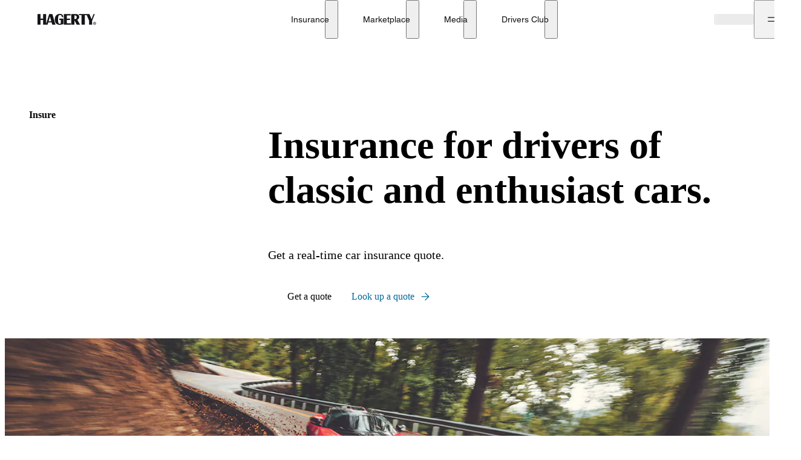

--- FILE ---
content_type: text/html; charset=utf-8
request_url: https://www.hagerty.com/
body_size: 40706
content:
<!DOCTYPE html><html lang="en-us"><head><meta charSet="utf-8" data-next-head=""/><meta name="viewport" content="width=device-width" data-next-head=""/><title data-next-head="">Hagerty | Classic Car Insurance For People Who Love Cars</title><link rel="canonical" href="https://www.hagerty.com" data-next-head=""/><meta name="description" content="With insurance for classic cars, boats, motorcycles, and more, Hagerty was built to protect your collectibles as if they were our own. Join today!" data-next-head=""/><meta property="og:url" content="https://www.hagerty.com" data-next-head=""/><meta property="og:title" content="Hagerty | Classic Car Insurance For People Who Love Cars" data-next-head=""/><meta property="og:description" content="With insurance for classic cars, boats, motorcycles, and more, Hagerty was built to protect your collectibles as if they were our own. Join today!" data-next-head=""/><link rel="preload" href="/_next/static/css/e6cd31b8d1b0daeb.css" as="style"/><link rel="preload" href="/_next/static/css/71e1e75007158452.css" as="style"/><link rel="preload" href="/_next/static/css/935cfe5fa6827720.css" as="style"/><link rel="preload" href="/_next/static/css/9b350b99280b7f28.css" as="style"/><link rel="preload" href="/_next/static/css/9f3e1b00fdc191e5.css" as="style"/><link rel="preload" href="/_next/static/css/b03438767a554785.css" as="style"/><link rel="preload" href="/_next/static/css/8c0dc6b00aeab233.css" as="style"/><link rel="preload" href="/_next/static/css/b97d357fcba39a15.css" as="style"/><meta name="sentry-trace" content="7990e229f0e71dd1cf08fe8c3430f417-0cea5edc61968709-0"/><meta name="baggage" content="sentry-environment=production,sentry-release=pb.7.12.0_20260120.1,sentry-public_key=ce6a5d99d6e84dc69a48dc501c00e27b,sentry-trace_id=7990e229f0e71dd1cf08fe8c3430f417,sentry-org_id=446007,sentry-sampled=false,sentry-sample_rand=0.8096221929792007,sentry-sample_rate=0.01"/><style data-next-head="">body {--layout-bg-color: var(--sand);}</style><link rel="stylesheet" href="/_next/static/css/e6cd31b8d1b0daeb.css" data-n-g=""/><link rel="stylesheet" href="/_next/static/css/71e1e75007158452.css" data-n-p=""/><link rel="stylesheet" href="/_next/static/css/935cfe5fa6827720.css" data-n-p=""/><link rel="stylesheet" href="/_next/static/css/9b350b99280b7f28.css"/><link rel="stylesheet" href="/_next/static/css/9f3e1b00fdc191e5.css"/><link rel="stylesheet" href="/_next/static/css/b03438767a554785.css"/><link rel="stylesheet" href="/_next/static/css/8c0dc6b00aeab233.css"/><link rel="stylesheet" href="/_next/static/css/b97d357fcba39a15.css"/><noscript data-n-css=""></noscript><script defer="" noModule="" src="/_next/static/chunks/polyfills-42372ed130431b0a.js"></script><script id="_next-tealium-sync" src="//tags.tiqcdn.com/utag/hagerty/main/prod/utag.sync.js" defer="" data-nscript="beforeInteractive"></script><script defer="" src="/_next/static/chunks/5623-8ef6f38a68bb6d33.js"></script><script defer="" src="/_next/static/chunks/2260-a2bef8f764ca2a82.js"></script><script defer="" src="/_next/static/chunks/2646-14d0146dbadeb313.js"></script><script defer="" src="/_next/static/chunks/5530.f29d0bd2fbb97614.js"></script><script defer="" src="/_next/static/chunks/4889.057b75a4a6429a2e.js"></script><script defer="" src="/_next/static/chunks/570.26c262502c2e9c39.js"></script><script defer="" src="/_next/static/chunks/7836.306672fc1ce884fc.js"></script><script defer="" src="/_next/static/chunks/9094-a833fd503a6e44a2.js"></script><script defer="" src="/_next/static/chunks/4414-370f7ad491ae7687.js"></script><script defer="" src="/_next/static/chunks/3099.f7f3150ab30be389.js"></script><script defer="" src="/_next/static/chunks/1051.6eb42f2be3e0b51f.js"></script><script defer="" src="/_next/static/chunks/a61a8d66.e21991f32179b3b2.js"></script><script defer="" src="/_next/static/chunks/1787.08c924efadb584f0.js"></script><script defer="" src="/_next/static/chunks/610.addc1069b0c67006.js"></script><script defer="" src="/_next/static/chunks/7760.57c7448d7df67034.js"></script><script defer="" src="/_next/static/chunks/724.e5ff7d5589eacc4e.js"></script><script defer="" src="/_next/static/chunks/333.876160f79230e344.js"></script><script defer="" src="/_next/static/chunks/9147.436ea897876ffd6c.js"></script><script defer="" src="/_next/static/chunks/8471.302d6286cf723d14.js"></script><script defer="" src="/_next/static/chunks/7799.74cb76aae85d0629.js"></script><script src="/_next/static/chunks/webpack-f71c1c0ffd13b2aa.js" defer=""></script><script src="/_next/static/chunks/framework-bdff0d2dd67bb914.js" defer=""></script><script src="/_next/static/chunks/main-fe54071c027a4d07.js" defer=""></script><script src="/_next/static/chunks/pages/_app-37b3640b110c17d0.js" defer=""></script><script src="/_next/static/chunks/3432-0b73f2274f608b3a.js" defer=""></script><script src="/_next/static/chunks/6225-aef36540da60f4ee.js" defer=""></script><script src="/_next/static/chunks/4483-b38d64264a453925.js" defer=""></script><script src="/_next/static/chunks/1054-7942a80f637a025f.js" defer=""></script><script src="/_next/static/chunks/702-a24921f694a16072.js" defer=""></script><script src="/_next/static/chunks/9180-03cffdd4f7e2cc8c.js" defer=""></script><script src="/_next/static/chunks/8-8af0ff9e6b812e54.js" defer=""></script><script src="/_next/static/chunks/pages/_sites/%5Bproperty%5D/%5B%5B...slug%5D%5D-ffc5bb4eba301d57.js" defer=""></script><script src="/_next/static/SVZauoYWPx0fcObnCDs7h/_buildManifest.js" defer=""></script><script src="/_next/static/SVZauoYWPx0fcObnCDs7h/_ssgManifest.js" defer=""></script></head><body><link rel="preload" as="image" href="https://hagerty-pagebuilder.imgix.net/fcxsyC02l3xFglOOquOFp/da4829b453f3c0d3b334aa6ede252858/HDC-home-card-left-taillight.png?q=100&amp;fit=crop&amp;crop=entropy&amp;max-h=610&amp;s=d892d02b1d4b4005d88d413ea69083b4"/><link rel="preload" as="image" href="https://hagerty-pagebuilder.imgix.net/54k5vacnzoQhBfEYkvw7Jo/590ec6ace31c91008b87a6b818c9d53b/HDC-home-card-Drivers-Club.svg?ixlib=js-3.8.0&amp;w=1280&amp;auto=format&amp;s=ccb98215d20154f12defe624f1a3f1f9"/><link rel="preload" as="image" href="https://hagerty-pagebuilder.imgix.net/5X0VFrHhihqgP0AG6Bg3qa/465e9ea4bea70b07fc6ac878af995b85/HDC-home-card-club-for_car-enthusiasts..svg?ixlib=js-3.8.0&amp;w=1280&amp;auto=format&amp;s=2e1f51a6379a72f818c76652becc0cab"/><link rel="preload" as="image" href="https://hagerty-pagebuilder.imgix.net/5nwjnSXYRoESSjXwe7bQ1/dc2463cbd7b28331e22474407261a45e/HVT-home-card-right-taillight.png?q=100&amp;fit=crop&amp;crop=entropy&amp;max-h=610&amp;s=c8c46dd6c1964f0d90b1924aa84ee06d"/><link rel="preload" as="image" href="https://hagerty-pagebuilder.imgix.net/68Z3qQzBNCH7qnHRhh7edK/750661f9a583dc4d5f0d3fac1edffe41/HVT-home-card-Valuation-Tools.svg?ixlib=js-3.8.0&amp;w=1280&amp;auto=format&amp;s=150301e73b9d10a35688aac87e08968b"/><link rel="preload" as="image" href="https://hagerty-pagebuilder.imgix.net/JZLZiP8uwcUP2CP9MAFp2/82c300093aae32b53bdf6e4a229e1812/HVT-home-card-find-car-true-value.svg?ixlib=js-3.8.0&amp;w=1280&amp;auto=format&amp;s=18e8ac0fb192538508c8cb0d25dfa10e"/><link rel="preload" as="image" href="//images.ctfassets.net/uc0w7zwkmx6m/6O3wjeIogDV7j1xXntpZgW/99529ebc3f66b18e35e3bc17b44f7848/home-video-card-mobile-fallback.jpg"/><div id="__next"><header><nav class="hg-primarynav" aria-label="Global Navigation" data-testid="hg-primarynav"><div class="hg-primarynav__content"><div class="hg-primarynav__item hg-primarynav__menuback"><button class="hg-primarynav__menuback-button" aria-label="Main menu" type="button"><span class="hg-primarynav__chevron-icon"><svg xmlns="http://www.w3.org/2000/svg" width="24" height="24" fill="none" viewBox="0 0 24 24"><path fill="currentColor" fill-rule="evenodd" d="M15.53 5.47a.75.75 0 0 1 0 1.06L10.06 12l5.47 5.47a.75.75 0 1 1-1.06 1.06l-6-6a.75.75 0 0 1 0-1.06l6-6a.75.75 0 0 1 1.06 0"></path></svg></span></button></div><ul class="hg-primarynav__list" id="hg-primarynav__list"><li class="hg-primarynav__item hg-primarynav__item--hagerty"><a href="/" aria-label="Hagerty" class="hg-primarynav__link hg-primarynav__link--hagerty"><span class="hg-primarynav__image--regular hg-primarynav__link-image"><svg width="97" height="19" viewBox="0 0 97 19" fill="none" xmlns="http://www.w3.org/2000/svg" data-testid="hagerty-logo"><path fill-rule="evenodd" clip-rule="evenodd" d="M94.0636 15.3123H94.4467C94.7687 15.3123 95.125 15.2918 95.125 14.9063C95.125 14.5212 94.7687 14.501 94.4467 14.5068H94.0636V15.3123ZM93.5388 14.0613H94.641C95.3269 14.0613 95.6497 14.3725 95.6497 14.9268C95.6497 15.4273 95.3539 15.6708 94.9638 15.7188L95.7093 16.9349H95.1584L94.4467 15.7582H94.0636V16.9349H93.5388V14.0613ZM94.5002 17.5848C95.6358 17.5848 96.5572 16.6582 96.5572 15.5155C96.5572 14.3725 95.6358 13.4459 94.5002 13.4459C93.3645 13.4459 92.444 14.3725 92.444 15.5155C92.444 16.6582 93.3645 17.5848 94.5002 17.5848ZM94.5002 13C95.8778 13 97 14.1291 97 15.5155C97 16.9012 95.8778 18.0307 94.5002 18.0307C93.1222 18.0307 92 16.9012 92 15.5155C92 14.1291 93.1222 13 94.5002 13Z" fill="currentColor"></path><path fill-rule="evenodd" clip-rule="evenodd" d="M94.5688 0.272014L90.3263 11.237V17.6532H85.286V11.237L81.3436 2.0171H78.1273V17.6532H72.7788V2.0171H68.4864V0.272014H85.8327L89.3709 8.65113L92.5551 0.272014H94.5688ZM61.9321 8.49141H60.9147V2.50629H61.9321C63.8426 2.50629 64.7964 3.50404 64.7964 5.4993C64.7964 7.49366 63.8426 8.49141 61.9321 8.49141ZM68.9327 5.35576C68.9687 3.98161 68.3854 2.39784 67.3774 1.50125C66.5052 0.725659 65.2922 0.272014 63.3456 0.272014H55.8709V17.6532H60.9147V10.3727L64.7729 17.6532H70.2478L65.8228 9.70424C68.3004 8.27563 68.888 7.02475 68.9327 5.35576ZM48.5809 15.4791H55.2675V17.6796H43.5368V0.298444H54.8059V2.49991H48.5809V7.75887H53.8127V9.96012H48.5809V15.4791ZM36.0955 7.83794H42.6263V16.7837C42.6263 16.7837 42.3362 16.8332 41.8172 17.0086C41.2795 17.19 41.2148 17.2146 40.5643 17.385C40.5643 17.385 38.2188 17.9735 36.6555 17.9735C34.0827 17.9735 32.0856 17.2016 30.6636 15.6618C29.2429 14.1197 28.5318 11.949 28.5318 9.14829C28.5318 6.42323 29.2849 4.21743 30.7928 2.53227C32.2968 0.848241 34.2711 0.082444 36.7063 0.00520345C39.6257 -0.0861636 42.3848 1.00067 42.475 5.25368L40.2088 5.28353L40.1439 4.47786C39.8347 2.69358 39.0151 1.72523 37.2862 1.7913C35.9013 1.84394 35.1431 2.30784 34.7079 3.20123C34.1886 4.26482 34.0068 6.31204 34.0068 9.27498C34.0068 12.0431 34.1957 13.9233 34.5748 14.9169C34.9512 15.9113 35.6698 16.4071 36.7321 16.4071C37.9802 16.4071 38.6043 15.709 38.6043 14.3175V10.0385H36.0955V7.83794ZM18.3131 12.1666L20.6337 4.46191L22.7789 12.1666H18.3131ZM19.2757 0.298444L14.1995 16.6764V0.298444H9.15722V7.74543H5.04319V0.298444H0V17.6796H5.04319V9.94804H9.15722V17.6796H16.6336L17.7952 13.9108H23.2754L24.3529 17.6796H29.6606L24.5937 0.298444H19.2757Z" fill="currentColor"></path></svg></span><span class="hg-primarynav__image--compact hg-primarynav__link-image"><svg width="97" height="19" viewBox="0 0 97 19" fill="none" xmlns="http://www.w3.org/2000/svg" data-testid="hagerty-logo"><path fill-rule="evenodd" clip-rule="evenodd" d="M94.0636 15.3123H94.4467C94.7687 15.3123 95.125 15.2918 95.125 14.9063C95.125 14.5212 94.7687 14.501 94.4467 14.5068H94.0636V15.3123ZM93.5388 14.0613H94.641C95.3269 14.0613 95.6497 14.3725 95.6497 14.9268C95.6497 15.4273 95.3539 15.6708 94.9638 15.7188L95.7093 16.9349H95.1584L94.4467 15.7582H94.0636V16.9349H93.5388V14.0613ZM94.5002 17.5848C95.6358 17.5848 96.5572 16.6582 96.5572 15.5155C96.5572 14.3725 95.6358 13.4459 94.5002 13.4459C93.3645 13.4459 92.444 14.3725 92.444 15.5155C92.444 16.6582 93.3645 17.5848 94.5002 17.5848ZM94.5002 13C95.8778 13 97 14.1291 97 15.5155C97 16.9012 95.8778 18.0307 94.5002 18.0307C93.1222 18.0307 92 16.9012 92 15.5155C92 14.1291 93.1222 13 94.5002 13Z" fill="currentColor"></path><path fill-rule="evenodd" clip-rule="evenodd" d="M94.5688 0.272014L90.3263 11.237V17.6532H85.286V11.237L81.3436 2.0171H78.1273V17.6532H72.7788V2.0171H68.4864V0.272014H85.8327L89.3709 8.65113L92.5551 0.272014H94.5688ZM61.9321 8.49141H60.9147V2.50629H61.9321C63.8426 2.50629 64.7964 3.50404 64.7964 5.4993C64.7964 7.49366 63.8426 8.49141 61.9321 8.49141ZM68.9327 5.35576C68.9687 3.98161 68.3854 2.39784 67.3774 1.50125C66.5052 0.725659 65.2922 0.272014 63.3456 0.272014H55.8709V17.6532H60.9147V10.3727L64.7729 17.6532H70.2478L65.8228 9.70424C68.3004 8.27563 68.888 7.02475 68.9327 5.35576ZM48.5809 15.4791H55.2675V17.6796H43.5368V0.298444H54.8059V2.49991H48.5809V7.75887H53.8127V9.96012H48.5809V15.4791ZM36.0955 7.83794H42.6263V16.7837C42.6263 16.7837 42.3362 16.8332 41.8172 17.0086C41.2795 17.19 41.2148 17.2146 40.5643 17.385C40.5643 17.385 38.2188 17.9735 36.6555 17.9735C34.0827 17.9735 32.0856 17.2016 30.6636 15.6618C29.2429 14.1197 28.5318 11.949 28.5318 9.14829C28.5318 6.42323 29.2849 4.21743 30.7928 2.53227C32.2968 0.848241 34.2711 0.082444 36.7063 0.00520345C39.6257 -0.0861636 42.3848 1.00067 42.475 5.25368L40.2088 5.28353L40.1439 4.47786C39.8347 2.69358 39.0151 1.72523 37.2862 1.7913C35.9013 1.84394 35.1431 2.30784 34.7079 3.20123C34.1886 4.26482 34.0068 6.31204 34.0068 9.27498C34.0068 12.0431 34.1957 13.9233 34.5748 14.9169C34.9512 15.9113 35.6698 16.4071 36.7321 16.4071C37.9802 16.4071 38.6043 15.709 38.6043 14.3175V10.0385H36.0955V7.83794ZM18.3131 12.1666L20.6337 4.46191L22.7789 12.1666H18.3131ZM19.2757 0.298444L14.1995 16.6764V0.298444H9.15722V7.74543H5.04319V0.298444H0V17.6796H5.04319V9.94804H9.15722V17.6796H16.6336L17.7952 13.9108H23.2754L24.3529 17.6796H29.6606L24.5937 0.298444H19.2757Z" fill="currentColor"></path></svg></span><span class="hg-primarynav__link-text">Hagerty</span></a></li><li class="hg-primarynav__item hg-primarynav__menu"><div class="hg-primarynav__flyout" data-topnav-flyout="menu"><div class="hg-primarynav__menu-list" style="--primarynav-flyout-item-total:6"><h2 class="hg-primarynav__menu-header">Services</h2><div class="hg-primarynav__item hg-primarynav__item--insurance hg-primarynav__item-menu hg-primarynav__item-submenu" style="--primarynav-flyout-item-number:0"><ul class="hg-primarynav__submenu-trigger-group"><li class="hg-primarynav__submenu-trigger-item"><a href="/insurance" class="hg-primarynav__link hg-primarynav__submenu-trigger-link hg-primarynav__link--insurance"><span class="hg-primarynav__link-text-container">Insurance</span></a></li><li class="hg-primarynav__submenu-trigger-item"><button id="primarynav__menubutton-link--insurance" class="hg-primarynav__submenu-trigger-button" aria-controls="primarynav__submenu-link--insurance" aria-expanded="false" aria-label="insurance menu" type="button"><span class="hg-primarynav__image--regular hg-primarynav__submenu-button-icon"><svg xmlns="http://www.w3.org/2000/svg" width="12" height="12" fill="none" viewBox="0 0 24 24"><path fill="currentColor" fill-rule="evenodd" d="M5.47 8.47a.75.75 0 0 1 1.06 0L12 13.94l5.47-5.47a.75.75 0 1 1 1.06 1.06l-6 6a.75.75 0 0 1-1.06 0l-6-6a.75.75 0 0 1 0-1.06"></path></svg></span><span class="hg-primarynav__image--compact hg-primarynav__submenu-button-icon"><svg xmlns="http://www.w3.org/2000/svg" width="24" height="24" fill="none" viewBox="0 0 24 24"><path fill="currentColor" fill-rule="evenodd" d="M8.47 5.47a.75.75 0 0 1 1.06 0l6 6a.75.75 0 0 1 0 1.06l-6 6a.75.75 0 0 1-1.06-1.06L13.94 12 8.47 6.53a.75.75 0 0 1 0-1.06"></path></svg></span></button></li></ul><div id="hg-primarynav-submenu-link-insurance-submenu" data-testid="hg-primarynav-submenu-link-insurance-submenu" class="hg-primarynav__flyout hg-primarynav__submenu" style="--primarynav-flyout-rate:0ms;--primarynav-flyout-height:nullpx;--primarynav-scrollbar-width:0px"><div class="hg-primarynav__flyout-scroll-container"><div class="hg-primarynav__submenu-product-header">Insurance</div><div class="hg-primarynav__flyout-content hg-primarynav__submenu-content" style="--primarynav-flyout-elevated-group-count:1;--primarynav-flyout-group-count:5;--primarynav-flyout-item-total:27"><div class="hg-primarynav__submenu-group hg-primarynav__submenu-group--elevated" style="--primarynav-flyout-group-number:0"><h2 id="20U8jZRGFdL0A0U2tmfAJD" class="hg-primarynav__submenu-header">Start here</h2><ul class="hg-primarynav__submenu-list" aria-labelledby="20U8jZRGFdL0A0U2tmfAJD"><li class="hg-primarynav__submenu-list-item--elevated" style="--primarynav-flyout-item-number:0"><a href="/apps/-/quotemyclassic" class="hg-primarynav__submenu-link">Get a quote<span class="hg-primarynav__desktop-link-chevron"><svg xmlns="http://www.w3.org/2000/svg" width="24" height="24" fill="none" viewBox="0 0 24 24"><path fill="currentColor" fill-rule="evenodd" d="M11.47 4.47a.75.75 0 0 1 1.06 0l7 7a.75.75 0 0 1 0 1.06l-7 7a.75.75 0 1 1-1.06-1.06l5.72-5.72H5a.75.75 0 0 1 0-1.5h12.19l-5.72-5.72a.75.75 0 0 1 0-1.06"></path></svg></span></a></li><li class="hg-primarynav__submenu-list-item" style="--primarynav-flyout-item-number:1"><a href="/insurance" class="hg-primarynav__submenu-link hg-primarynav__submenu-link--base">Insurance home</a></li></ul></div><div class="hg-primarynav__submenu-group" style="--primarynav-flyout-group-number:1"><h2 id="CN4ONJpHxTr0cNkoLFge7" class="hg-primarynav__submenu-header">Insurance products</h2><ul class="hg-primarynav__submenu-list" aria-labelledby="CN4ONJpHxTr0cNkoLFge7"><li class="hg-primarynav__submenu-list-item" style="--primarynav-flyout-item-number:0"><a href="/insurance/1980-and-newer-vehicles" class="hg-primarynav__submenu-link hg-primarynav__submenu-link--base">1980 &amp; newer collectors</a></li><li class="hg-primarynav__submenu-list-item" style="--primarynav-flyout-item-number:1"><a href="/insurance/classic-tractors-insurance" class="hg-primarynav__submenu-link hg-primarynav__submenu-link--base">Antique tractors</a></li><li class="hg-primarynav__submenu-list-item" style="--primarynav-flyout-item-number:2"><a href="/insurance/classic-car-insurance" class="hg-primarynav__submenu-link hg-primarynav__submenu-link--base">Classic &amp; collector cars</a></li><li class="hg-primarynav__submenu-list-item" style="--primarynav-flyout-item-number:3"><a href="/insurance/military-vehicles" class="hg-primarynav__submenu-link hg-primarynav__submenu-link--base">Military vehicles</a></li><li class="hg-primarynav__submenu-list-item" style="--primarynav-flyout-item-number:4"><a href="/insurance/modified-vehicles" class="hg-primarynav__submenu-link hg-primarynav__submenu-link--base">Modified vehicles</a></li><li class="hg-primarynav__submenu-list-item" style="--primarynav-flyout-item-number:5"><a href="/insurance/classic-motorcycle-insurance" class="hg-primarynav__submenu-link hg-primarynav__submenu-link--base">Motorcycles &amp; scooters</a></li><li class="hg-primarynav__submenu-list-item" style="--primarynav-flyout-item-number:6"><a href="/insurance/motorsports-insurance" class="hg-primarynav__submenu-link hg-primarynav__submenu-link--base">Motorsport</a></li><li class="hg-primarynav__submenu-list-item" style="--primarynav-flyout-item-number:7"><a href="/insurance/trucks-and-other-utility-vehicles" class="hg-primarynav__submenu-link hg-primarynav__submenu-link--base">Trucks, Jeeps &amp; SUVs</a></li><li class="hg-primarynav__submenu-list-item" style="--primarynav-flyout-item-number:8"><a href="/insurance/vintage-camper-trailer" class="hg-primarynav__submenu-link hg-primarynav__submenu-link--base">Vintage camper trailers</a></li><li class="hg-primarynav__submenu-list-item" style="--primarynav-flyout-item-number:9"><a href="/insurance/boat-insurance" class="hg-primarynav__submenu-link hg-primarynav__submenu-link--base">Boats &amp; yachts</a></li></ul></div><div class="hg-primarynav__submenu-group" style="--primarynav-flyout-group-number:2"><h2 id="4jbPJq0JcCKeGb3OrGAZFI" class="hg-primarynav__submenu-header">More from Insurance</h2><ul class="hg-primarynav__submenu-list" aria-labelledby="4jbPJq0JcCKeGb3OrGAZFI"><li class="hg-primarynav__submenu-list-item" style="--primarynav-flyout-item-number:0"><a href="/insurance/additional-coverages" class="hg-primarynav__submenu-link hg-primarynav__submenu-link--base">Additional coverages</a></li><li class="hg-primarynav__submenu-list-item" style="--primarynav-flyout-item-number:1"><a href="/insurance/private-client" class="hg-primarynav__submenu-link hg-primarynav__submenu-link--base">Private Client</a></li><li class="hg-primarynav__submenu-list-item" style="--primarynav-flyout-item-number:2"><a href="/insurance/business-insurance" class="hg-primarynav__submenu-link hg-primarynav__submenu-link--base">Business insurance</a></li><li class="hg-primarynav__submenu-list-item" style="--primarynav-flyout-item-number:3"><a href="/finance/classic-car-financing" class="hg-primarynav__submenu-link hg-primarynav__submenu-link--base">Classic car financing</a></li><li class="hg-primarynav__submenu-list-item" style="--primarynav-flyout-item-number:4"><a href="/insurance/compare-to-daily-driver-insurance" class="hg-primarynav__submenu-link hg-primarynav__submenu-link--base">Why Hagerty</a></li><li class="hg-primarynav__submenu-list-item" style="--primarynav-flyout-item-number:5"><a href="/insurance/classic-car-insurance/does-my-vehicle-qualify" class="hg-primarynav__submenu-link hg-primarynav__submenu-link--base">What vehicles qualify?</a></li><li class="hg-primarynav__submenu-list-item" style="--primarynav-flyout-item-number:6"><a href="/insurance/locate" class="hg-primarynav__submenu-link hg-primarynav__submenu-link--base">Find a local agent</a></li><li class="hg-primarynav__submenu-list-item" style="--primarynav-flyout-item-number:7"><a href="/insurance/other-products" class="hg-primarynav__submenu-link hg-primarynav__submenu-link--base">Other insurance products</a></li><li class="hg-primarynav__submenu-list-item" style="--primarynav-flyout-item-number:8"><a href="/drivers-club/marketing/referral" class="hg-primarynav__submenu-link hg-primarynav__submenu-link--base">Refer a friend</a></li></ul></div><div class="hg-primarynav__submenu-group" style="--primarynav-flyout-group-number:3"><h2 id="1RgoUcXMk9bhsERN2w9DDk" class="hg-primarynav__submenu-header">Policyholders</h2><ul class="hg-primarynav__submenu-list" aria-labelledby="1RgoUcXMk9bhsERN2w9DDk"><li class="hg-primarynav__submenu-list-item" style="--primarynav-flyout-item-number:0"><a href="/Authenticate/Minimal?purpose=PayBill" class="hg-primarynav__submenu-link hg-primarynav__submenu-link--base">Pay my bill</a></li><li class="hg-primarynav__submenu-list-item" style="--primarynav-flyout-item-number:1"><a href="/Authenticate/Minimal?purpose=RetrieveIDCards" class="hg-primarynav__submenu-link hg-primarynav__submenu-link--base">Get ID cards</a></li><li class="hg-primarynav__submenu-list-item" style="--primarynav-flyout-item-number:2"><a href="/Authenticate/Minimal?purpose=PolicySummary" class="hg-primarynav__submenu-link hg-primarynav__submenu-link--base">View statements</a></li><li class="hg-primarynav__submenu-list-item" style="--primarynav-flyout-item-number:3"><a href="/apps/-/account" class="hg-primarynav__submenu-link hg-primarynav__submenu-link--base">Manage policy</a></li></ul></div><div class="hg-primarynav__submenu-group" style="--primarynav-flyout-group-number:4"><h2 id="6wguqjpRL40iIL2qnTCFgn" class="hg-primarynav__submenu-header">Claims</h2><ul class="hg-primarynav__submenu-list" aria-labelledby="6wguqjpRL40iIL2qnTCFgn"><li class="hg-primarynav__submenu-list-item" style="--primarynav-flyout-item-number:0"><a href="https://account.hagerty.com/claims" class="hg-primarynav__submenu-link hg-primarynav__submenu-link--base">File an auto claim</a></li><li class="hg-primarynav__submenu-list-item" style="--primarynav-flyout-item-number:1"><a href="https://www.hagerty.com/apps/ClaimsPortal/Customer" class="hg-primarynav__submenu-link hg-primarynav__submenu-link--base">Check on a claim</a></li><li class="hg-primarynav__submenu-list-item" style="--primarynav-flyout-item-number:2"><a href="/insurance/frequently-asked-questions/claims" class="hg-primarynav__submenu-link hg-primarynav__submenu-link--base">Claims FAQ</a></li></ul></div></div></div></div></div><div class="hg-primarynav__item hg-primarynav__item--marketplace hg-primarynav__item-menu hg-primarynav__item-submenu" style="--primarynav-flyout-item-number:0"><ul class="hg-primarynav__submenu-trigger-group"><li class="hg-primarynav__submenu-trigger-item"><a href="/marketplace" class="hg-primarynav__link hg-primarynav__submenu-trigger-link hg-primarynav__link--marketplace"><span class="hg-primarynav__link-text-container">Marketplace</span></a></li><li class="hg-primarynav__submenu-trigger-item"><button id="primarynav__menubutton-link--marketplace" class="hg-primarynav__submenu-trigger-button" aria-controls="primarynav__submenu-link--marketplace" aria-expanded="false" aria-label="marketplace menu" type="button"><span class="hg-primarynav__image--regular hg-primarynav__submenu-button-icon"><svg xmlns="http://www.w3.org/2000/svg" width="12" height="12" fill="none" viewBox="0 0 24 24"><path fill="currentColor" fill-rule="evenodd" d="M5.47 8.47a.75.75 0 0 1 1.06 0L12 13.94l5.47-5.47a.75.75 0 1 1 1.06 1.06l-6 6a.75.75 0 0 1-1.06 0l-6-6a.75.75 0 0 1 0-1.06"></path></svg></span><span class="hg-primarynav__image--compact hg-primarynav__submenu-button-icon"><svg xmlns="http://www.w3.org/2000/svg" width="24" height="24" fill="none" viewBox="0 0 24 24"><path fill="currentColor" fill-rule="evenodd" d="M8.47 5.47a.75.75 0 0 1 1.06 0l6 6a.75.75 0 0 1 0 1.06l-6 6a.75.75 0 0 1-1.06-1.06L13.94 12 8.47 6.53a.75.75 0 0 1 0-1.06"></path></svg></span></button></li></ul><div id="hg-primarynav-submenu-link-marketplace-submenu" data-testid="hg-primarynav-submenu-link-marketplace-submenu" class="hg-primarynav__flyout hg-primarynav__submenu" style="--primarynav-flyout-rate:0ms;--primarynav-flyout-height:nullpx;--primarynav-scrollbar-width:0px"><div class="hg-primarynav__flyout-scroll-container"><div class="hg-primarynav__submenu-product-header">Marketplace</div><div class="hg-primarynav__flyout-content hg-primarynav__submenu-content" style="--primarynav-flyout-elevated-group-count:1;--primarynav-flyout-group-count:3;--primarynav-flyout-item-total:6"><div class="hg-primarynav__submenu-group hg-primarynav__submenu-group--elevated" style="--primarynav-flyout-group-number:0"><h2 id="5HXk3d5Ywf98BHcaZae6D2" class="hg-primarynav__submenu-header">Explore</h2><ul class="hg-primarynav__submenu-list" aria-labelledby="5HXk3d5Ywf98BHcaZae6D2"><li class="hg-primarynav__submenu-list-item--elevated" style="--primarynav-flyout-item-number:0"><a href="/marketplace/search?type=auctions&amp;forSale=true" class="hg-primarynav__submenu-link">Auctions<span class="hg-primarynav__desktop-link-chevron"><svg xmlns="http://www.w3.org/2000/svg" width="24" height="24" fill="none" viewBox="0 0 24 24"><path fill="currentColor" fill-rule="evenodd" d="M11.47 4.47a.75.75 0 0 1 1.06 0l7 7a.75.75 0 0 1 0 1.06l-7 7a.75.75 0 1 1-1.06-1.06l5.72-5.72H5a.75.75 0 0 1 0-1.5h12.19l-5.72-5.72a.75.75 0 0 1 0-1.06"></path></svg></span></a></li><li class="hg-primarynav__submenu-list-item--elevated" style="--primarynav-flyout-item-number:1"><a href="/marketplace/search?type=classifieds" class="hg-primarynav__submenu-link">Classifieds<span class="hg-primarynav__desktop-link-chevron"><svg xmlns="http://www.w3.org/2000/svg" width="24" height="24" fill="none" viewBox="0 0 24 24"><path fill="currentColor" fill-rule="evenodd" d="M11.47 4.47a.75.75 0 0 1 1.06 0l7 7a.75.75 0 0 1 0 1.06l-7 7a.75.75 0 1 1-1.06-1.06l5.72-5.72H5a.75.75 0 0 1 0-1.5h12.19l-5.72-5.72a.75.75 0 0 1 0-1.06"></path></svg></span></a></li><li class="hg-primarynav__submenu-list-item--elevated" style="--primarynav-flyout-item-number:2"><a href="/marketplace/sell" class="hg-primarynav__submenu-link">Sell a car<span class="hg-primarynav__desktop-link-chevron"><svg xmlns="http://www.w3.org/2000/svg" width="24" height="24" fill="none" viewBox="0 0 24 24"><path fill="currentColor" fill-rule="evenodd" d="M11.47 4.47a.75.75 0 0 1 1.06 0l7 7a.75.75 0 0 1 0 1.06l-7 7a.75.75 0 1 1-1.06-1.06l5.72-5.72H5a.75.75 0 0 1 0-1.5h12.19l-5.72-5.72a.75.75 0 0 1 0-1.06"></path></svg></span></a></li><li class="hg-primarynav__submenu-list-item" style="--primarynav-flyout-item-number:3"><a href="/marketplace" class="hg-primarynav__submenu-link hg-primarynav__submenu-link--base">Marketplace home</a></li></ul></div><div class="hg-primarynav__submenu-group" style="--primarynav-flyout-group-number:1"><h2 id="iUTrKM3Fs1kdFzLuaMn05" class="hg-primarynav__submenu-header">Engage</h2><ul class="hg-primarynav__submenu-list" aria-labelledby="iUTrKM3Fs1kdFzLuaMn05"><li class="hg-primarynav__submenu-list-item" style="--primarynav-flyout-item-number:0"><a href="/marketplace/my-garage" class="hg-primarynav__submenu-link hg-primarynav__submenu-link--base">My Garage</a></li><li class="hg-primarynav__submenu-list-item" style="--primarynav-flyout-item-number:1"><a href="/marketplace/watch-list" class="hg-primarynav__submenu-link hg-primarynav__submenu-link--base">Watch List</a></li><li class="hg-primarynav__submenu-list-item" style="--primarynav-flyout-item-number:2"><a href="/marketplace/inbox/messages" class="hg-primarynav__submenu-link hg-primarynav__submenu-link--base">Inbox</a></li></ul></div><div class="hg-primarynav__submenu-group" style="--primarynav-flyout-group-number:2"><h2 id="yPy5jjmmFjJ3QRthlQrLE" class="hg-primarynav__submenu-header">More from Marketplace</h2><ul class="hg-primarynav__submenu-list" aria-labelledby="yPy5jjmmFjJ3QRthlQrLE"><li class="hg-primarynav__submenu-list-item" style="--primarynav-flyout-item-number:0"><a href="/marketplace/about" class="hg-primarynav__submenu-link hg-primarynav__submenu-link--base">How it works</a></li><li class="hg-primarynav__submenu-list-item" style="--primarynav-flyout-item-number:1"><a href="/marketplace/search?type=auctions&amp;forSale=false" class="hg-primarynav__submenu-link hg-primarynav__submenu-link--base">Auction results</a></li></ul></div></div></div></div></div><div class="hg-primarynav__item hg-primarynav__item--media hg-primarynav__item-menu hg-primarynav__item-submenu" style="--primarynav-flyout-item-number:0"><ul class="hg-primarynav__submenu-trigger-group"><li class="hg-primarynav__submenu-trigger-item"><a href="/media" class="hg-primarynav__link hg-primarynav__submenu-trigger-link hg-primarynav__link--media"><span class="hg-primarynav__link-text-container">Media</span></a></li><li class="hg-primarynav__submenu-trigger-item"><button id="primarynav__menubutton-link--media" class="hg-primarynav__submenu-trigger-button" aria-controls="primarynav__submenu-link--media" aria-expanded="false" aria-label="media menu" type="button"><span class="hg-primarynav__image--regular hg-primarynav__submenu-button-icon"><svg xmlns="http://www.w3.org/2000/svg" width="12" height="12" fill="none" viewBox="0 0 24 24"><path fill="currentColor" fill-rule="evenodd" d="M5.47 8.47a.75.75 0 0 1 1.06 0L12 13.94l5.47-5.47a.75.75 0 1 1 1.06 1.06l-6 6a.75.75 0 0 1-1.06 0l-6-6a.75.75 0 0 1 0-1.06"></path></svg></span><span class="hg-primarynav__image--compact hg-primarynav__submenu-button-icon"><svg xmlns="http://www.w3.org/2000/svg" width="24" height="24" fill="none" viewBox="0 0 24 24"><path fill="currentColor" fill-rule="evenodd" d="M8.47 5.47a.75.75 0 0 1 1.06 0l6 6a.75.75 0 0 1 0 1.06l-6 6a.75.75 0 0 1-1.06-1.06L13.94 12 8.47 6.53a.75.75 0 0 1 0-1.06"></path></svg></span></button></li></ul><div id="hg-primarynav-submenu-link-media-submenu" data-testid="hg-primarynav-submenu-link-media-submenu" class="hg-primarynav__flyout hg-primarynav__submenu" style="--primarynav-flyout-rate:0ms;--primarynav-flyout-height:nullpx;--primarynav-scrollbar-width:0px"><div class="hg-primarynav__flyout-scroll-container"><div class="hg-primarynav__submenu-product-header">Media</div><div class="hg-primarynav__flyout-content hg-primarynav__submenu-content" style="--primarynav-flyout-elevated-group-count:1;--primarynav-flyout-group-count:5;--primarynav-flyout-item-total:37"><div class="hg-primarynav__submenu-group hg-primarynav__submenu-group--elevated" style="--primarynav-flyout-group-number:0"><h2 id="398MBG2c5PqK6nyRgxjfba" class="hg-primarynav__submenu-header">Explore</h2><ul class="hg-primarynav__submenu-list" aria-labelledby="398MBG2c5PqK6nyRgxjfba"><li class="hg-primarynav__submenu-list-item--elevated" style="--primarynav-flyout-item-number:0"><a href="/media/all-articles" class="hg-primarynav__submenu-link">Stories<span class="hg-primarynav__desktop-link-chevron"><svg xmlns="http://www.w3.org/2000/svg" width="24" height="24" fill="none" viewBox="0 0 24 24"><path fill="currentColor" fill-rule="evenodd" d="M11.47 4.47a.75.75 0 0 1 1.06 0l7 7a.75.75 0 0 1 0 1.06l-7 7a.75.75 0 1 1-1.06-1.06l5.72-5.72H5a.75.75 0 0 1 0-1.5h12.19l-5.72-5.72a.75.75 0 0 1 0-1.06"></path></svg></span></a></li><li class="hg-primarynav__submenu-list-item--elevated" style="--primarynav-flyout-item-number:1"><a href="/media/videos" class="hg-primarynav__submenu-link">Videos<span class="hg-primarynav__desktop-link-chevron"><svg xmlns="http://www.w3.org/2000/svg" width="24" height="24" fill="none" viewBox="0 0 24 24"><path fill="currentColor" fill-rule="evenodd" d="M11.47 4.47a.75.75 0 0 1 1.06 0l7 7a.75.75 0 0 1 0 1.06l-7 7a.75.75 0 1 1-1.06-1.06l5.72-5.72H5a.75.75 0 0 1 0-1.5h12.19l-5.72-5.72a.75.75 0 0 1 0-1.06"></path></svg></span></a></li><li class="hg-primarynav__submenu-list-item" style="--primarynav-flyout-item-number:2"><a href="/media" class="hg-primarynav__submenu-link hg-primarynav__submenu-link--base">Media home</a></li><li class="hg-primarynav__submenu-list-item" style="--primarynav-flyout-item-number:3"><a href="/media/search" class="hg-primarynav__submenu-link hg-primarynav__submenu-link--base">Search</a></li></ul></div><div class="hg-primarynav__submenu-group" style="--primarynav-flyout-group-number:1"><h2 id="3yV5K7w9KgnaZeJP3Oqxkj" class="hg-primarynav__submenu-header">Hagerty Originals</h2><ul class="hg-primarynav__submenu-list" aria-labelledby="3yV5K7w9KgnaZeJP3Oqxkj"><li class="hg-primarynav__submenu-list-item" style="--primarynav-flyout-item-number:0"><a href="/media/series/icons" class="hg-primarynav__submenu-link hg-primarynav__submenu-link--base">ICONS w/ Jason Cammisa</a></li><li class="hg-primarynav__submenu-list-item" style="--primarynav-flyout-item-number:1"><a href="/media/series/revelations" class="hg-primarynav__submenu-link hg-primarynav__submenu-link--base">Revelations w/ Jason Cammisa</a></li><li class="hg-primarynav__submenu-list-item" style="--primarynav-flyout-item-number:2"><a href="/media/series/drag-race-replay" class="hg-primarynav__submenu-link hg-primarynav__submenu-link--base">Ultimate Drag Race Replay</a></li><li class="hg-primarynav__submenu-list-item" style="--primarynav-flyout-item-number:3"><a href="/media/series/barn-find-hunter" class="hg-primarynav__submenu-link hg-primarynav__submenu-link--base">Barn Find Hunter</a></li><li class="hg-primarynav__submenu-list-item" style="--primarynav-flyout-item-number:4"><a href="/media/series/drivers-seat" class="hg-primarynav__submenu-link hg-primarynav__submenu-link--base">The Driver&#x27;s Seat w/ Henry Catchpole</a></li><li class="hg-primarynav__submenu-list-item" style="--primarynav-flyout-item-number:5"><a href="/media/series/capturing-car-culture" class="hg-primarynav__submenu-link hg-primarynav__submenu-link--base">Capturing Car Culture w/ Larry Chen</a></li><li class="hg-primarynav__submenu-list-item" style="--primarynav-flyout-item-number:6"><a href="/media/series/redline-rebuild" class="hg-primarynav__submenu-link hg-primarynav__submenu-link--base">Redline/Redline Rebuild</a></li><li class="hg-primarynav__submenu-list-item" style="--primarynav-flyout-item-number:7"><a href="/media/series/will-it-run" class="hg-primarynav__submenu-link hg-primarynav__submenu-link--base">Will It Run?</a></li></ul></div><div class="hg-primarynav__submenu-group" style="--primarynav-flyout-group-number:2"><h2 id="2oYLjXvlYDtj67rJaawTlw" class="hg-primarynav__submenu-header">Categories</h2><ul class="hg-primarynav__submenu-list" aria-labelledby="2oYLjXvlYDtj67rJaawTlw"><li class="hg-primarynav__submenu-list-item" style="--primarynav-flyout-item-number:0"><a href="/media/category/buying-and-selling/auctions" class="hg-primarynav__submenu-link hg-primarynav__submenu-link--base">Auctions</a></li><li class="hg-primarynav__submenu-list-item" style="--primarynav-flyout-item-number:1"><a href="/media/category/automotive-history" class="hg-primarynav__submenu-link hg-primarynav__submenu-link--base">Automotive history</a></li><li class="hg-primarynav__submenu-list-item" style="--primarynav-flyout-item-number:2"><a href="/media/category/car-profiles" class="hg-primarynav__submenu-link hg-primarynav__submenu-link--base">Car Profiles</a></li><li class="hg-primarynav__submenu-list-item" style="--primarynav-flyout-item-number:3"><a href="/media/category/design" class="hg-primarynav__submenu-link hg-primarynav__submenu-link--base">Design</a></li><li class="hg-primarynav__submenu-list-item" style="--primarynav-flyout-item-number:4"><a href="/media/category/events" class="hg-primarynav__submenu-link hg-primarynav__submenu-link--base">Events</a></li><li class="hg-primarynav__submenu-list-item" style="--primarynav-flyout-item-number:5"><a href="/media/category/great-reads" class="hg-primarynav__submenu-link hg-primarynav__submenu-link--base">Great Reads</a></li><li class="hg-primarynav__submenu-list-item" style="--primarynav-flyout-item-number:6"><a href="/media/category/market-trends/hagerty-insider" class="hg-primarynav__submenu-link hg-primarynav__submenu-link--base">Hagerty Insider</a></li><li class="hg-primarynav__submenu-list-item" style="--primarynav-flyout-item-number:7"><a href="/media/category/maintenance-and-tech" class="hg-primarynav__submenu-link hg-primarynav__submenu-link--base">Maintenance and Tech</a></li><li class="hg-primarynav__submenu-list-item" style="--primarynav-flyout-item-number:8"><a href="/media/category/hagerty-marketplace" class="hg-primarynav__submenu-link hg-primarynav__submenu-link--base">Marketplace</a></li><li class="hg-primarynav__submenu-list-item" style="--primarynav-flyout-item-number:9"><a href="/media/category/member-stories" class="hg-primarynav__submenu-link hg-primarynav__submenu-link--base">Member Stories</a></li><li class="hg-primarynav__submenu-list-item" style="--primarynav-flyout-item-number:10"><a href="/media/category/motorcycles" class="hg-primarynav__submenu-link hg-primarynav__submenu-link--base">Motorcycles</a></li><li class="hg-primarynav__submenu-list-item" style="--primarynav-flyout-item-number:11"><a href="/media/category/new-car-reviews" class="hg-primarynav__submenu-link hg-primarynav__submenu-link--base">New Car Reviews</a></li><li class="hg-primarynav__submenu-list-item" style="--primarynav-flyout-item-number:12"><a href="/media/category/news" class="hg-primarynav__submenu-link hg-primarynav__submenu-link--base">News</a></li><li class="hg-primarynav__submenu-list-item" style="--primarynav-flyout-item-number:13"><a href="/media/category/opinion" class="hg-primarynav__submenu-link hg-primarynav__submenu-link--base">Opinion</a></li><li class="hg-primarynav__submenu-list-item" style="--primarynav-flyout-item-number:14"><a href="/media/category/people" class="hg-primarynav__submenu-link hg-primarynav__submenu-link--base">People</a></li></ul></div><div class="hg-primarynav__submenu-group" style="--primarynav-flyout-group-number:3"><h2 id="5h7jnqmNMewe5RZj26fT15" class="hg-primarynav__submenu-header">Popular vehicles</h2><ul class="hg-primarynav__submenu-list" aria-labelledby="5h7jnqmNMewe5RZj26fT15"><li class="hg-primarynav__submenu-list-item" style="--primarynav-flyout-item-number:0"><a href="/media/tags/camaro" class="hg-primarynav__submenu-link hg-primarynav__submenu-link--base">Camaro</a></li><li class="hg-primarynav__submenu-list-item" style="--primarynav-flyout-item-number:1"><a href="/media/tags/corvette" class="hg-primarynav__submenu-link hg-primarynav__submenu-link--base">Corvette</a></li><li class="hg-primarynav__submenu-list-item" style="--primarynav-flyout-item-number:2"><a href="/media/tags/mopar" class="hg-primarynav__submenu-link hg-primarynav__submenu-link--base">Mopar</a></li><li class="hg-primarynav__submenu-list-item" style="--primarynav-flyout-item-number:3"><a href="/media/tags/muscle-cars" class="hg-primarynav__submenu-link hg-primarynav__submenu-link--base">Muscle Cars</a></li><li class="hg-primarynav__submenu-list-item" style="--primarynav-flyout-item-number:4"><a href="/media/tags/mustang" class="hg-primarynav__submenu-link hg-primarynav__submenu-link--base">Mustang</a></li><li class="hg-primarynav__submenu-list-item" style="--primarynav-flyout-item-number:5"><a href="/media/tags/porsche" class="hg-primarynav__submenu-link hg-primarynav__submenu-link--base">Porsche</a></li><li class="hg-primarynav__submenu-list-item" style="--primarynav-flyout-item-number:6"><a href="/media/tags/trucks" class="hg-primarynav__submenu-link hg-primarynav__submenu-link--base">Trucks</a></li></ul></div><div class="hg-primarynav__submenu-group" style="--primarynav-flyout-group-number:4"><h2 id="7CevjqZCNiuZ02zZQtErfL" class="hg-primarynav__submenu-header">More from Media</h2><ul class="hg-primarynav__submenu-list" aria-labelledby="7CevjqZCNiuZ02zZQtErfL"><li class="hg-primarynav__submenu-list-item" style="--primarynav-flyout-item-number:0"><a href="/media/about" class="hg-primarynav__submenu-link hg-primarynav__submenu-link--base">About us</a></li><li class="hg-primarynav__submenu-list-item" style="--primarynav-flyout-item-number:1"><a href="/media/contact" class="hg-primarynav__submenu-link hg-primarynav__submenu-link--base">Contact us</a></li><li class="hg-primarynav__submenu-list-item" style="--primarynav-flyout-item-number:2"><a href="/media/magazine" class="hg-primarynav__submenu-link hg-primarynav__submenu-link--base">Drivers Club magazine</a></li><li class="hg-primarynav__submenu-list-item" style="--primarynav-flyout-item-number:3"><a href="/media/newsletter" class="hg-primarynav__submenu-link hg-primarynav__submenu-link--base">Newsletters</a></li><li class="hg-primarynav__submenu-list-item" style="--primarynav-flyout-item-number:4"><a href="/media/partnerships" class="hg-primarynav__submenu-link hg-primarynav__submenu-link--base">Partnerships</a></li></ul></div></div></div></div></div><div class="hg-primarynav__item hg-primarynav__item--drivers-club hg-primarynav__item-menu hg-primarynav__item-submenu" style="--primarynav-flyout-item-number:0"><ul class="hg-primarynav__submenu-trigger-group"><li class="hg-primarynav__submenu-trigger-item"><a href="/drivers-club" class="hg-primarynav__link hg-primarynav__submenu-trigger-link hg-primarynav__link--drivers-club"><span class="hg-primarynav__link-text-container">Drivers Club</span></a></li><li class="hg-primarynav__submenu-trigger-item"><button id="primarynav__menubutton-link--drivers-club" class="hg-primarynav__submenu-trigger-button" aria-controls="primarynav__submenu-link--drivers-club" aria-expanded="false" aria-label="drivers-club menu" type="button"><span class="hg-primarynav__image--regular hg-primarynav__submenu-button-icon"><svg xmlns="http://www.w3.org/2000/svg" width="12" height="12" fill="none" viewBox="0 0 24 24"><path fill="currentColor" fill-rule="evenodd" d="M5.47 8.47a.75.75 0 0 1 1.06 0L12 13.94l5.47-5.47a.75.75 0 1 1 1.06 1.06l-6 6a.75.75 0 0 1-1.06 0l-6-6a.75.75 0 0 1 0-1.06"></path></svg></span><span class="hg-primarynav__image--compact hg-primarynav__submenu-button-icon"><svg xmlns="http://www.w3.org/2000/svg" width="24" height="24" fill="none" viewBox="0 0 24 24"><path fill="currentColor" fill-rule="evenodd" d="M8.47 5.47a.75.75 0 0 1 1.06 0l6 6a.75.75 0 0 1 0 1.06l-6 6a.75.75 0 0 1-1.06-1.06L13.94 12 8.47 6.53a.75.75 0 0 1 0-1.06"></path></svg></span></button></li></ul><div id="hg-primarynav-submenu-link-drivers-club-submenu" data-testid="hg-primarynav-submenu-link-drivers-club-submenu" class="hg-primarynav__flyout hg-primarynav__submenu" style="--primarynav-flyout-rate:0ms;--primarynav-flyout-height:nullpx;--primarynav-scrollbar-width:0px"><div class="hg-primarynav__flyout-scroll-container"><div class="hg-primarynav__submenu-product-header">Drivers Club</div><div class="hg-primarynav__flyout-content hg-primarynav__submenu-content" style="--primarynav-flyout-elevated-group-count:1;--primarynav-flyout-group-count:3;--primarynav-flyout-item-total:8"><div class="hg-primarynav__submenu-group hg-primarynav__submenu-group--elevated" style="--primarynav-flyout-group-number:0"><h2 id="4NIK45O6nkDZE6gDiugb9V" class="hg-primarynav__submenu-header">Membership</h2><ul class="hg-primarynav__submenu-list" aria-labelledby="4NIK45O6nkDZE6gDiugb9V"><li class="hg-primarynav__submenu-list-item--elevated" style="--primarynav-flyout-item-number:0"><a href="/drivers-club" class="hg-primarynav__submenu-link">Explore Drivers Club<span class="hg-primarynav__desktop-link-chevron"><svg xmlns="http://www.w3.org/2000/svg" width="24" height="24" fill="none" viewBox="0 0 24 24"><path fill="currentColor" fill-rule="evenodd" d="M11.47 4.47a.75.75 0 0 1 1.06 0l7 7a.75.75 0 0 1 0 1.06l-7 7a.75.75 0 1 1-1.06-1.06l5.72-5.72H5a.75.75 0 0 1 0-1.5h12.19l-5.72-5.72a.75.75 0 0 1 0-1.06"></path></svg></span></a></li><li class="hg-primarynav__submenu-list-item--elevated" style="--primarynav-flyout-item-number:1"><a href="/valuation-tools" class="hg-primarynav__submenu-link">Valuation tools<span class="hg-primarynav__desktop-link-chevron"><svg xmlns="http://www.w3.org/2000/svg" width="24" height="24" fill="none" viewBox="0 0 24 24"><path fill="currentColor" fill-rule="evenodd" d="M11.47 4.47a.75.75 0 0 1 1.06 0l7 7a.75.75 0 0 1 0 1.06l-7 7a.75.75 0 1 1-1.06-1.06l5.72-5.72H5a.75.75 0 0 1 0-1.5h12.19l-5.72-5.72a.75.75 0 0 1 0-1.06"></path></svg></span></a></li><li class="hg-primarynav__submenu-list-item--elevated" style="--primarynav-flyout-item-number:2"><a href="/drivers-club/ask-hagerty" class="hg-primarynav__submenu-link">Ask Hagerty<span class="hg-primarynav__desktop-link-chevron"><svg xmlns="http://www.w3.org/2000/svg" width="24" height="24" fill="none" viewBox="0 0 24 24"><path fill="currentColor" fill-rule="evenodd" d="M11.47 4.47a.75.75 0 0 1 1.06 0l7 7a.75.75 0 0 1 0 1.06l-7 7a.75.75 0 1 1-1.06-1.06l5.72-5.72H5a.75.75 0 0 1 0-1.5h12.19l-5.72-5.72a.75.75 0 0 1 0-1.06"></path></svg></span></a></li><li class="hg-primarynav__submenu-list-item" style="--primarynav-flyout-item-number:3"><a href="/drivers-club" class="hg-primarynav__submenu-link hg-primarynav__submenu-link--base">Drivers Club home</a></li></ul></div><div class="hg-primarynav__submenu-group" style="--primarynav-flyout-group-number:1"><h2 id="6O5HPypf1HrTnkvjwXS56" class="hg-primarynav__submenu-header">Explore</h2><ul class="hg-primarynav__submenu-list" aria-labelledby="6O5HPypf1HrTnkvjwXS56"><li class="hg-primarynav__submenu-list-item" style="--primarynav-flyout-item-number:0"><a href="/drivers-club/redemption" class="hg-primarynav__submenu-link hg-primarynav__submenu-link--base">Benefits</a></li><li class="hg-primarynav__submenu-list-item" style="--primarynav-flyout-item-number:1"><a href="/drivers-club/partner-offers" class="hg-primarynav__submenu-link hg-primarynav__submenu-link--base">Partner offers</a></li><li class="hg-primarynav__submenu-list-item" style="--primarynav-flyout-item-number:2"><a href="/drivers-club/magazine" class="hg-primarynav__submenu-link hg-primarynav__submenu-link--base">Magazine</a></li><li class="hg-primarynav__submenu-list-item" style="--primarynav-flyout-item-number:3"><a href="/drivers-club/events" class="hg-primarynav__submenu-link hg-primarynav__submenu-link--base">Exclusive events</a></li><li class="hg-primarynav__submenu-list-item" style="--primarynav-flyout-item-number:4"><a href="/drivers-club/marketing/enthusiast-weekends" class="hg-primarynav__submenu-link hg-primarynav__submenu-link--base">Enthusiast Weekends</a></li></ul></div><div class="hg-primarynav__submenu-group" style="--primarynav-flyout-group-number:2"><h2 id="6ogjWmcjHpo6T4zQwZI5M" class="hg-primarynav__submenu-header">Roadside</h2><ul class="hg-primarynav__submenu-list" aria-labelledby="6ogjWmcjHpo6T4zQwZI5M"><li class="hg-primarynav__submenu-list-item" style="--primarynav-flyout-item-number:0"><a href="/drivers-club/roadside" class="hg-primarynav__submenu-link hg-primarynav__submenu-link--base">Roadside services</a></li><li class="hg-primarynav__submenu-list-item" style="--primarynav-flyout-item-number:1"><a href="tel:18883108020" class="hg-primarynav__submenu-link hg-primarynav__submenu-link--base">888-310-8020</a></li></ul></div></div></div></div></div><div class="hg-primarynav__item hg-primarynav__item--valuation hg-primarynav__item-menu hg-primarynav__hide--desktop" style="--primarynav-flyout-item-number:0"><ul class="hg-primarynav__submenu-trigger-group"><li class="hg-primarynav__submenu-trigger-item"><a href="/valuation-tools" class="hg-primarynav__link hg-primarynav__submenu-trigger-link hg-primarynav__link--valuation"><span class="hg-primarynav__link-text-container">Valuation</span></a></li></ul></div><div class="hg-primarynav__item hg-primarynav__item--events hg-primarynav__item-menu hg-primarynav__hide--desktop" style="--primarynav-flyout-item-number:0"><ul class="hg-primarynav__submenu-trigger-group"><li class="hg-primarynav__submenu-trigger-item"><a href="/events" class="hg-primarynav__link hg-primarynav__submenu-trigger-link hg-primarynav__link--events"><span class="hg-primarynav__link-text-container">Events</span></a></li></ul></div><div class="hg-primarynav__quicklinks-menu"><h2 id="quicklinks" class="hg-primarynav__menu-header">Quick links</h2><ul class="hg-primarynav__quicklinks-list" aria-labelledby="quicklinks"><li class="hg-primarynav__quicklinks-list-item"><a href="/Authenticate/Minimal?purpose=PayBill" class="hg-primarynav__quicklinks-link">Pay bill</a></li><li class="hg-primarynav__quicklinks-list-item"><a href="/apps/-/account" class="hg-primarynav__quicklinks-link">Manage policy</a></li><li class="hg-primarynav__quicklinks-list-item"><a href="/Authenticate/Minimal?purpose=RetrieveIDCards" class="hg-primarynav__quicklinks-link">Get ID cards</a></li><li class="hg-primarynav__quicklinks-list-item"><a href="/drivers-club/roadside" class="hg-primarynav__quicklinks-link">Roadside services</a></li><li class="hg-primarynav__quicklinks-list-item"><a href="https://account.hagerty.com/claims" class="hg-primarynav__quicklinks-link">File a claim</a></li></ul></div></div></div></li><li class="hg-primarynav__item hg-primarynav__item--skeleton"><div class="skeleton-content"></div></li><li class="hg-primarynav__item hg-primarynav__item-menu"><div class="hg-primarynav__desktop-item"><button class="hg-primarynav__desktop-item-trigger-button" id="menutrigger-desktop-button" aria-controls="hg-primarynav-desktop-menu" aria-expanded="false" aria-label="Desktop Menu" type="button"><span class="hg-primarynav__desktop-item-trigger-icon"><svg width="30" height="18" viewBox="0 0 30 18" fill="none" xmlns="http://www.w3.org/2000/svg"><path id="desktop-line1" fill-rule="evenodd" clip-rule="evenodd" d="M4 4L26 4V6L4 6V4Z" fill="currentColor"></path><path id="desktop-line2" fill-rule="evenodd" clip-rule="evenodd" d="M4 12L26 12V14L4 14V12Z" fill="currentColor"></path></svg></span></button></div></li></ul><div class="hg-primarynav__menutrigger"><button class="hg-primarynav__menutrigger-button" id="hg-primarynav__menutrigger-button" aria-controls="hg-primarynav__list" aria-label="Menu" type="button"><svg width="30" height="18" viewBox="0 0 30 18" fill="none" xmlns="http://www.w3.org/2000/svg"><path id="mobile-line1" fill-rule="evenodd" clip-rule="evenodd" d="M4 4L26 4V6L4 6V4Z" fill="currentColor"></path><path id="mobile-line2" fill-rule="evenodd" clip-rule="evenodd" d="M4 12L26 12V14L4 14V12Z" fill="currentColor"></path></svg></button></div></div></nav><div class="hg-primarynav__blur" role="none"></div><div class="hg-primarynav__placeholder"></div></header><main id="page-wrap"><div class="hg-container"><div class="section pt-4 pt-md-6 mt-md-2 pb-4 pb-md-5" data-testid="section_insurance"><div class="hg-card hg-card__shadow-exited" style="--card-shadow:0;--card-border-color:var(--border-color);--card-border-width:1px"><div class="hg-card__body"><div class="grid grid-wrap flex-column flex-lg-row p-lg-3"><div class="col xs-size_12-of-12 lgP-size_4-of-12"><h4 class="pb-4">Insure</h4></div><div class="col xs-size_12-of-12 lgP-size_8-of-12"><div class=""><h1 class="fs-3 fs-md-2 fs-lg-1 pb-2 pb-md-3">Insurance for drivers of classic and enthusiast cars.</h1><p class="fs-sm-5 fs-md-4 w-md-75 lh-sm pb-2"><span style="color:var(--cool-black)">Get a real-time car insurance quote.</span></p><div class="hg-button-group gap-1 gap-md-4"><a data-theme="blueberry" href="/apps/-/quotemyclassic" style="--button-bg:var(--blueberry-500)" class="hg-button hg-button--solid hg-button--medium">Get a quote</a><a data-theme="blueberry" href="/apps/manifold/lookup/quote" style="--button-color:#006999" class="hg-button hg-button--text hg-button--medium ps-3 ps-md-0">Look up a quote<svg xmlns="http://www.w3.org/2000/svg" width="24" height="24" fill="none" viewBox="0 0 24 24" class="hg-icon hg-icon--m hg-button__icon hg-button__icon--right"><path fill="currentColor" fill-rule="evenodd" d="M11.47 4.47a.75.75 0 0 1 1.06 0l7 7a.75.75 0 0 1 0 1.06l-7 7a.75.75 0 1 1-1.06-1.06l5.72-5.72H5a.75.75 0 0 1 0-1.5h12.19l-5.72-5.72a.75.75 0 0 1 0-1.06"></path></svg></a></div></div></div></div></div><div class="hg-card__media--bottom"><picture><source media="(min-width: 520px)" srcSet="https://hagerty-pagebuilder.imgix.net/6hbCL6xyHLRaN8Ydk2zMkP/45c66fbe9c33708552fe8145a65dec33/Member-Banner-2026-01-20-desktop.jpg?w=100&amp;s=68539c3ecfb62a41356efe5ad63c5935 100w,
https://hagerty-pagebuilder.imgix.net/6hbCL6xyHLRaN8Ydk2zMkP/45c66fbe9c33708552fe8145a65dec33/Member-Banner-2026-01-20-desktop.jpg?w=116&amp;s=2855ecbed7e86e03d0a43232279fcd78 116w,
https://hagerty-pagebuilder.imgix.net/6hbCL6xyHLRaN8Ydk2zMkP/45c66fbe9c33708552fe8145a65dec33/Member-Banner-2026-01-20-desktop.jpg?w=135&amp;s=15576a77e9f98d707bdc860ecc99233d 135w,
https://hagerty-pagebuilder.imgix.net/6hbCL6xyHLRaN8Ydk2zMkP/45c66fbe9c33708552fe8145a65dec33/Member-Banner-2026-01-20-desktop.jpg?w=156&amp;s=2ba43c19290a4e9e692401d06fdb78e4 156w,
https://hagerty-pagebuilder.imgix.net/6hbCL6xyHLRaN8Ydk2zMkP/45c66fbe9c33708552fe8145a65dec33/Member-Banner-2026-01-20-desktop.jpg?w=181&amp;s=b0f804d5edf786bdf48b160234e37e5a 181w,
https://hagerty-pagebuilder.imgix.net/6hbCL6xyHLRaN8Ydk2zMkP/45c66fbe9c33708552fe8145a65dec33/Member-Banner-2026-01-20-desktop.jpg?w=210&amp;s=5a53dad2f5d0065c138fe1e77f9ebf86 210w,
https://hagerty-pagebuilder.imgix.net/6hbCL6xyHLRaN8Ydk2zMkP/45c66fbe9c33708552fe8145a65dec33/Member-Banner-2026-01-20-desktop.jpg?w=244&amp;s=2e09a8e642c3f5be0fc9685112f2c7a7 244w,
https://hagerty-pagebuilder.imgix.net/6hbCL6xyHLRaN8Ydk2zMkP/45c66fbe9c33708552fe8145a65dec33/Member-Banner-2026-01-20-desktop.jpg?w=283&amp;s=c71896072723f2f5bebb99d323589835 283w,
https://hagerty-pagebuilder.imgix.net/6hbCL6xyHLRaN8Ydk2zMkP/45c66fbe9c33708552fe8145a65dec33/Member-Banner-2026-01-20-desktop.jpg?w=328&amp;s=ab7e5fb1583f8fe9ec798794e1d9a411 328w,
https://hagerty-pagebuilder.imgix.net/6hbCL6xyHLRaN8Ydk2zMkP/45c66fbe9c33708552fe8145a65dec33/Member-Banner-2026-01-20-desktop.jpg?w=380&amp;s=d2af4d10a1b074614e2a288ff9b50bf1 380w,
https://hagerty-pagebuilder.imgix.net/6hbCL6xyHLRaN8Ydk2zMkP/45c66fbe9c33708552fe8145a65dec33/Member-Banner-2026-01-20-desktop.jpg?w=441&amp;s=59201b36f36ac239f67985db55848687 441w,
https://hagerty-pagebuilder.imgix.net/6hbCL6xyHLRaN8Ydk2zMkP/45c66fbe9c33708552fe8145a65dec33/Member-Banner-2026-01-20-desktop.jpg?w=512&amp;s=31c9aa7754c4e8d39ca84ef969f86ae9 512w,
https://hagerty-pagebuilder.imgix.net/6hbCL6xyHLRaN8Ydk2zMkP/45c66fbe9c33708552fe8145a65dec33/Member-Banner-2026-01-20-desktop.jpg?w=594&amp;s=559d74a199a595eba747417bc755d6c8 594w,
https://hagerty-pagebuilder.imgix.net/6hbCL6xyHLRaN8Ydk2zMkP/45c66fbe9c33708552fe8145a65dec33/Member-Banner-2026-01-20-desktop.jpg?w=689&amp;s=b92237446809159ec49d343c36c2b35a 689w,
https://hagerty-pagebuilder.imgix.net/6hbCL6xyHLRaN8Ydk2zMkP/45c66fbe9c33708552fe8145a65dec33/Member-Banner-2026-01-20-desktop.jpg?w=799&amp;s=bd3584457383b3c301c3e0011c2c4286 799w,
https://hagerty-pagebuilder.imgix.net/6hbCL6xyHLRaN8Ydk2zMkP/45c66fbe9c33708552fe8145a65dec33/Member-Banner-2026-01-20-desktop.jpg?w=927&amp;s=0b4d27882272e40e0fce3837479bcde0 927w,
https://hagerty-pagebuilder.imgix.net/6hbCL6xyHLRaN8Ydk2zMkP/45c66fbe9c33708552fe8145a65dec33/Member-Banner-2026-01-20-desktop.jpg?w=1075&amp;s=56b175b38b41c545bc5ebb53c325ab02 1075w,
https://hagerty-pagebuilder.imgix.net/6hbCL6xyHLRaN8Ydk2zMkP/45c66fbe9c33708552fe8145a65dec33/Member-Banner-2026-01-20-desktop.jpg?w=1247&amp;s=4908ce3a5a66b49809b6c4b1c714fd9c 1247w,
https://hagerty-pagebuilder.imgix.net/6hbCL6xyHLRaN8Ydk2zMkP/45c66fbe9c33708552fe8145a65dec33/Member-Banner-2026-01-20-desktop.jpg?w=1446&amp;s=82c2c0210fb9c2f0b561c82fb0f1f79b 1446w,
https://hagerty-pagebuilder.imgix.net/6hbCL6xyHLRaN8Ydk2zMkP/45c66fbe9c33708552fe8145a65dec33/Member-Banner-2026-01-20-desktop.jpg?w=1678&amp;s=ddbc9a174138d6501b72594d567bc708 1678w,
https://hagerty-pagebuilder.imgix.net/6hbCL6xyHLRaN8Ydk2zMkP/45c66fbe9c33708552fe8145a65dec33/Member-Banner-2026-01-20-desktop.jpg?w=1946&amp;s=2bcdf48dc5b2f56df3cbf634ecc40d26 1946w,
https://hagerty-pagebuilder.imgix.net/6hbCL6xyHLRaN8Ydk2zMkP/45c66fbe9c33708552fe8145a65dec33/Member-Banner-2026-01-20-desktop.jpg?w=2257&amp;s=7a40a8059c16f6b687b5fadccd9a24f3 2257w,
https://hagerty-pagebuilder.imgix.net/6hbCL6xyHLRaN8Ydk2zMkP/45c66fbe9c33708552fe8145a65dec33/Member-Banner-2026-01-20-desktop.jpg?w=2619&amp;s=285b2f583334f0f103c20edc709db48e 2619w,
https://hagerty-pagebuilder.imgix.net/6hbCL6xyHLRaN8Ydk2zMkP/45c66fbe9c33708552fe8145a65dec33/Member-Banner-2026-01-20-desktop.jpg?w=3038&amp;s=eb174760af6f1af314924ce01875d626 3038w,
https://hagerty-pagebuilder.imgix.net/6hbCL6xyHLRaN8Ydk2zMkP/45c66fbe9c33708552fe8145a65dec33/Member-Banner-2026-01-20-desktop.jpg?w=3524&amp;s=0c8ef8a6f1b8c608c16a2bd67b580d61 3524w,
https://hagerty-pagebuilder.imgix.net/6hbCL6xyHLRaN8Ydk2zMkP/45c66fbe9c33708552fe8145a65dec33/Member-Banner-2026-01-20-desktop.jpg?w=4087&amp;s=c2adeeef1c8b0e2842e1d593264d7049 4087w,
https://hagerty-pagebuilder.imgix.net/6hbCL6xyHLRaN8Ydk2zMkP/45c66fbe9c33708552fe8145a65dec33/Member-Banner-2026-01-20-desktop.jpg?w=4741&amp;s=fee2fd86e99b9ea93abc747e8daaf35f 4741w,
https://hagerty-pagebuilder.imgix.net/6hbCL6xyHLRaN8Ydk2zMkP/45c66fbe9c33708552fe8145a65dec33/Member-Banner-2026-01-20-desktop.jpg?w=5500&amp;s=5b92d8fd7739b58585be8afadc4a0cca 5500w,
https://hagerty-pagebuilder.imgix.net/6hbCL6xyHLRaN8Ydk2zMkP/45c66fbe9c33708552fe8145a65dec33/Member-Banner-2026-01-20-desktop.jpg?w=6380&amp;s=3e88f9904a03159c4e4c643422a873f3 6380w,
https://hagerty-pagebuilder.imgix.net/6hbCL6xyHLRaN8Ydk2zMkP/45c66fbe9c33708552fe8145a65dec33/Member-Banner-2026-01-20-desktop.jpg?w=7401&amp;s=6c343d3598c0d863fb0f65dd70166264 7401w,
https://hagerty-pagebuilder.imgix.net/6hbCL6xyHLRaN8Ydk2zMkP/45c66fbe9c33708552fe8145a65dec33/Member-Banner-2026-01-20-desktop.jpg?w=8192&amp;s=fd58bdd28c3f708624d2abce516c3c08 8192w"/><img src="https://hagerty-pagebuilder.imgix.net/2i7sV5IBcVQFF8iUfkwWAf/e5e84ed853520acd673549341e298b16/Member-Banner-2026-01-20-mobile.jpg?fit=fill&amp;max-w=1440px&amp;s=8c0ae250491b74d49fb9b39339e12eac" alt="Point-of-view shot from a blue sports car driving along a winding forest road, with a red sports car closely following around a sharp curve; motion blur and fallen leaves emphasize speed and movement." class="Imgix_hg-image__7OaGp hg-card__zoom-exited"/></picture></div></div></div><div class="section pt-0 pb-0 pt-md-3 pb-md-3" data-testid="section_roadside"><div class="hg-paper hg-paper--fluid CtaCard_card__4DJnB lh-sm CtaCard_wrap__APvdz" style="--paper-padding-desktop:40px;--paper-padding-mobile:24px;--paper-border-radius:20px;--line-height-sm:1.125"><div class="CtaCard_copy__JrlmK"><h4><span style="margin-bottom:12px">Looking for roadside services?</span></h4><p><span style="color:#494D52">Emergency roadside services from Hagerty Drivers Club.<span></span></span></p></div><div class="CtaCard_cta__ehrda"><a data-theme="light" href="https://hagerty.rsahelp.com/" class="hg-button hg-button--solid hg-button--small mt-2 mt-sm-0">Get help now<svg xmlns="http://www.w3.org/2000/svg" width="24" height="24" fill="none" viewBox="0 0 24 24" class="hg-icon hg-icon--m hg-button__icon hg-button__icon--right"><path fill="currentColor" fill-rule="evenodd" d="M14.25 3a.75.75 0 0 1 .75-.75h6a.75.75 0 0 1 .75.75v6a.75.75 0 0 1-1.5 0V4.81l-9.72 9.72a.75.75 0 1 1-1.06-1.06l9.72-9.72H15a.75.75 0 0 1-.75-.75M5 6.75A1.25 1.25 0 0 0 3.75 8v11A1.25 1.25 0 0 0 5 20.25h11A1.25 1.25 0 0 0 17.25 19v-6a.75.75 0 0 1 1.5 0v6A2.75 2.75 0 0 1 16 21.75H5A2.75 2.75 0 0 1 2.25 19V8A2.75 2.75 0 0 1 5 5.25h6a.75.75 0 0 1 0 1.5z"></path></svg></a></div></div></div><div class="section" data-testid="section_marketing"><div class="hg-card hg-card--horizontal-image-top-sm flex-column flex-sm-row-reverse Card_horizontal__RJFbL hg-card__shadow-exited" style="--card-shadow:0;--card-border-color:var(--border-color);--card-border-width:1px"><div class="hg-card__media--right"><picture><source media="(min-width: 1000px)" srcSet="https://hagerty-pagebuilder.imgix.net/49jR5WNzHkpdqrUrygv2qE/c47ef5538ff1b43b6196ccab81ff83c6/Frame_48096731.png?w=100&amp;s=1cbb6579dd8322f2b76d3b57cd9bb4bb 100w,
https://hagerty-pagebuilder.imgix.net/49jR5WNzHkpdqrUrygv2qE/c47ef5538ff1b43b6196ccab81ff83c6/Frame_48096731.png?w=116&amp;s=b466dc264a96e22f121e42515d404d2f 116w,
https://hagerty-pagebuilder.imgix.net/49jR5WNzHkpdqrUrygv2qE/c47ef5538ff1b43b6196ccab81ff83c6/Frame_48096731.png?w=135&amp;s=95b75fc2dc67c125fb970e5e04c47b9a 135w,
https://hagerty-pagebuilder.imgix.net/49jR5WNzHkpdqrUrygv2qE/c47ef5538ff1b43b6196ccab81ff83c6/Frame_48096731.png?w=156&amp;s=ef7b237738dfda1ae120e1824dfd697f 156w,
https://hagerty-pagebuilder.imgix.net/49jR5WNzHkpdqrUrygv2qE/c47ef5538ff1b43b6196ccab81ff83c6/Frame_48096731.png?w=181&amp;s=5655b37d45967c614936437a88033893 181w,
https://hagerty-pagebuilder.imgix.net/49jR5WNzHkpdqrUrygv2qE/c47ef5538ff1b43b6196ccab81ff83c6/Frame_48096731.png?w=210&amp;s=1647e93c5750510ce54fd64b74dadba2 210w,
https://hagerty-pagebuilder.imgix.net/49jR5WNzHkpdqrUrygv2qE/c47ef5538ff1b43b6196ccab81ff83c6/Frame_48096731.png?w=244&amp;s=18d9e86a85da628b09992946397a6f77 244w,
https://hagerty-pagebuilder.imgix.net/49jR5WNzHkpdqrUrygv2qE/c47ef5538ff1b43b6196ccab81ff83c6/Frame_48096731.png?w=283&amp;s=fdeb96b45d8dee4a81876e038fb65280 283w,
https://hagerty-pagebuilder.imgix.net/49jR5WNzHkpdqrUrygv2qE/c47ef5538ff1b43b6196ccab81ff83c6/Frame_48096731.png?w=328&amp;s=8caf488141ad37c94b3a101b05e7d842 328w,
https://hagerty-pagebuilder.imgix.net/49jR5WNzHkpdqrUrygv2qE/c47ef5538ff1b43b6196ccab81ff83c6/Frame_48096731.png?w=380&amp;s=d7013a5abe668fadac4f81f26ee2eda1 380w,
https://hagerty-pagebuilder.imgix.net/49jR5WNzHkpdqrUrygv2qE/c47ef5538ff1b43b6196ccab81ff83c6/Frame_48096731.png?w=441&amp;s=6bd7340d2252592c8234baef882862c3 441w,
https://hagerty-pagebuilder.imgix.net/49jR5WNzHkpdqrUrygv2qE/c47ef5538ff1b43b6196ccab81ff83c6/Frame_48096731.png?w=512&amp;s=0e965847d032b9c657a1c971716fc181 512w,
https://hagerty-pagebuilder.imgix.net/49jR5WNzHkpdqrUrygv2qE/c47ef5538ff1b43b6196ccab81ff83c6/Frame_48096731.png?w=594&amp;s=98524d8184d0b19930d0dcb703a3983c 594w,
https://hagerty-pagebuilder.imgix.net/49jR5WNzHkpdqrUrygv2qE/c47ef5538ff1b43b6196ccab81ff83c6/Frame_48096731.png?w=689&amp;s=414af3a6eba3ef1e42f619b56a78c8e3 689w,
https://hagerty-pagebuilder.imgix.net/49jR5WNzHkpdqrUrygv2qE/c47ef5538ff1b43b6196ccab81ff83c6/Frame_48096731.png?w=799&amp;s=dada2e8e7f73800753c2e167cb3d60d9 799w,
https://hagerty-pagebuilder.imgix.net/49jR5WNzHkpdqrUrygv2qE/c47ef5538ff1b43b6196ccab81ff83c6/Frame_48096731.png?w=927&amp;s=41a502eee856428c7b6ab1c4e02663c6 927w,
https://hagerty-pagebuilder.imgix.net/49jR5WNzHkpdqrUrygv2qE/c47ef5538ff1b43b6196ccab81ff83c6/Frame_48096731.png?w=1075&amp;s=cf50aa4920574c98f1f70d6692b30333 1075w,
https://hagerty-pagebuilder.imgix.net/49jR5WNzHkpdqrUrygv2qE/c47ef5538ff1b43b6196ccab81ff83c6/Frame_48096731.png?w=1247&amp;s=d5287d62cd44681082fa3f0db1cdc4fe 1247w,
https://hagerty-pagebuilder.imgix.net/49jR5WNzHkpdqrUrygv2qE/c47ef5538ff1b43b6196ccab81ff83c6/Frame_48096731.png?w=1446&amp;s=85559298aa5a0782f15e7f489a069378 1446w,
https://hagerty-pagebuilder.imgix.net/49jR5WNzHkpdqrUrygv2qE/c47ef5538ff1b43b6196ccab81ff83c6/Frame_48096731.png?w=1678&amp;s=a63b9058c86291bc4b6286f47988393a 1678w,
https://hagerty-pagebuilder.imgix.net/49jR5WNzHkpdqrUrygv2qE/c47ef5538ff1b43b6196ccab81ff83c6/Frame_48096731.png?w=1946&amp;s=902d8ad396a64d794633553794a000e6 1946w,
https://hagerty-pagebuilder.imgix.net/49jR5WNzHkpdqrUrygv2qE/c47ef5538ff1b43b6196ccab81ff83c6/Frame_48096731.png?w=2257&amp;s=9adc81710f8fc27bb98941565c132a59 2257w,
https://hagerty-pagebuilder.imgix.net/49jR5WNzHkpdqrUrygv2qE/c47ef5538ff1b43b6196ccab81ff83c6/Frame_48096731.png?w=2619&amp;s=a6bfa5fc4c8636d9afa7489af93370e5 2619w,
https://hagerty-pagebuilder.imgix.net/49jR5WNzHkpdqrUrygv2qE/c47ef5538ff1b43b6196ccab81ff83c6/Frame_48096731.png?w=3038&amp;s=340c3ff79b0784822d9721260e3fa67f 3038w,
https://hagerty-pagebuilder.imgix.net/49jR5WNzHkpdqrUrygv2qE/c47ef5538ff1b43b6196ccab81ff83c6/Frame_48096731.png?w=3524&amp;s=7ea517ce13234523cc13b920da31d3ee 3524w,
https://hagerty-pagebuilder.imgix.net/49jR5WNzHkpdqrUrygv2qE/c47ef5538ff1b43b6196ccab81ff83c6/Frame_48096731.png?w=4087&amp;s=d12aab2ca97b728bafff3f1482694e9a 4087w,
https://hagerty-pagebuilder.imgix.net/49jR5WNzHkpdqrUrygv2qE/c47ef5538ff1b43b6196ccab81ff83c6/Frame_48096731.png?w=4741&amp;s=85785dbcea08a62ea530af8d23502193 4741w,
https://hagerty-pagebuilder.imgix.net/49jR5WNzHkpdqrUrygv2qE/c47ef5538ff1b43b6196ccab81ff83c6/Frame_48096731.png?w=5500&amp;s=06dfc87a8821f7074a0709b7bfce864f 5500w,
https://hagerty-pagebuilder.imgix.net/49jR5WNzHkpdqrUrygv2qE/c47ef5538ff1b43b6196ccab81ff83c6/Frame_48096731.png?w=6380&amp;s=1d274eccafc261153647d62e625afc8f 6380w,
https://hagerty-pagebuilder.imgix.net/49jR5WNzHkpdqrUrygv2qE/c47ef5538ff1b43b6196ccab81ff83c6/Frame_48096731.png?w=7401&amp;s=fbbf03b3f7db38e84c1935b799093b26 7401w,
https://hagerty-pagebuilder.imgix.net/49jR5WNzHkpdqrUrygv2qE/c47ef5538ff1b43b6196ccab81ff83c6/Frame_48096731.png?w=8192&amp;s=2c8bebffb82748c903c9de05538a34b0 8192w"/><source media="(min-width: 520px)" srcSet="https://hagerty-pagebuilder.imgix.net/5FJ1K8ifnqpr6aQGPEw0gW/df99747de706a604bf277fc80b72f182/Frame_48096731.png?w=100&amp;s=5e4f4d7d7b2a8235de4de631abad1917 100w,
https://hagerty-pagebuilder.imgix.net/5FJ1K8ifnqpr6aQGPEw0gW/df99747de706a604bf277fc80b72f182/Frame_48096731.png?w=116&amp;s=4e68411897921fea9be537ca20188c93 116w,
https://hagerty-pagebuilder.imgix.net/5FJ1K8ifnqpr6aQGPEw0gW/df99747de706a604bf277fc80b72f182/Frame_48096731.png?w=135&amp;s=31b9ed45c976181acc95632ddadec964 135w,
https://hagerty-pagebuilder.imgix.net/5FJ1K8ifnqpr6aQGPEw0gW/df99747de706a604bf277fc80b72f182/Frame_48096731.png?w=156&amp;s=80968ff10c424ce52ae5ea98024afb65 156w,
https://hagerty-pagebuilder.imgix.net/5FJ1K8ifnqpr6aQGPEw0gW/df99747de706a604bf277fc80b72f182/Frame_48096731.png?w=181&amp;s=3060469412d38e78ed629134005a32f0 181w,
https://hagerty-pagebuilder.imgix.net/5FJ1K8ifnqpr6aQGPEw0gW/df99747de706a604bf277fc80b72f182/Frame_48096731.png?w=210&amp;s=4c40c68c675be7fb36e9ffcb964ff866 210w,
https://hagerty-pagebuilder.imgix.net/5FJ1K8ifnqpr6aQGPEw0gW/df99747de706a604bf277fc80b72f182/Frame_48096731.png?w=244&amp;s=df3865b2ceff74c4f290e6f4b06ebc91 244w,
https://hagerty-pagebuilder.imgix.net/5FJ1K8ifnqpr6aQGPEw0gW/df99747de706a604bf277fc80b72f182/Frame_48096731.png?w=283&amp;s=30c14422c7bd0a7eabdb13d6b2925d8a 283w,
https://hagerty-pagebuilder.imgix.net/5FJ1K8ifnqpr6aQGPEw0gW/df99747de706a604bf277fc80b72f182/Frame_48096731.png?w=328&amp;s=ebd660da52ffc7cb996a8ca86a4f06e8 328w,
https://hagerty-pagebuilder.imgix.net/5FJ1K8ifnqpr6aQGPEw0gW/df99747de706a604bf277fc80b72f182/Frame_48096731.png?w=380&amp;s=eba8b7fd7aebfbed6d6c6716253d6a57 380w,
https://hagerty-pagebuilder.imgix.net/5FJ1K8ifnqpr6aQGPEw0gW/df99747de706a604bf277fc80b72f182/Frame_48096731.png?w=441&amp;s=5b35eac5fae6abb1bdf54d1b4abb3a51 441w,
https://hagerty-pagebuilder.imgix.net/5FJ1K8ifnqpr6aQGPEw0gW/df99747de706a604bf277fc80b72f182/Frame_48096731.png?w=512&amp;s=2e5818e3cc2bc4216fa88f92c361df2a 512w,
https://hagerty-pagebuilder.imgix.net/5FJ1K8ifnqpr6aQGPEw0gW/df99747de706a604bf277fc80b72f182/Frame_48096731.png?w=594&amp;s=34ef5037c31703cca9f7bc290732079f 594w,
https://hagerty-pagebuilder.imgix.net/5FJ1K8ifnqpr6aQGPEw0gW/df99747de706a604bf277fc80b72f182/Frame_48096731.png?w=689&amp;s=264ba5699677313834596e2a94ed7645 689w,
https://hagerty-pagebuilder.imgix.net/5FJ1K8ifnqpr6aQGPEw0gW/df99747de706a604bf277fc80b72f182/Frame_48096731.png?w=799&amp;s=66d504c9c090094ccabe1ed99ca86df4 799w,
https://hagerty-pagebuilder.imgix.net/5FJ1K8ifnqpr6aQGPEw0gW/df99747de706a604bf277fc80b72f182/Frame_48096731.png?w=927&amp;s=64e9eed79d6081bada86a1647bb116db 927w,
https://hagerty-pagebuilder.imgix.net/5FJ1K8ifnqpr6aQGPEw0gW/df99747de706a604bf277fc80b72f182/Frame_48096731.png?w=1075&amp;s=f32b150c696b0cc68a6768ec19b45009 1075w,
https://hagerty-pagebuilder.imgix.net/5FJ1K8ifnqpr6aQGPEw0gW/df99747de706a604bf277fc80b72f182/Frame_48096731.png?w=1247&amp;s=6b200c21d187311270b6e102c4b71e5e 1247w,
https://hagerty-pagebuilder.imgix.net/5FJ1K8ifnqpr6aQGPEw0gW/df99747de706a604bf277fc80b72f182/Frame_48096731.png?w=1446&amp;s=cc9251e3a288be371bcf5f194d4b9fb0 1446w,
https://hagerty-pagebuilder.imgix.net/5FJ1K8ifnqpr6aQGPEw0gW/df99747de706a604bf277fc80b72f182/Frame_48096731.png?w=1678&amp;s=fb99126013dbac3e00819ce74e85e5e7 1678w,
https://hagerty-pagebuilder.imgix.net/5FJ1K8ifnqpr6aQGPEw0gW/df99747de706a604bf277fc80b72f182/Frame_48096731.png?w=1946&amp;s=76b70f2d8b824ce6010f401aadcc1455 1946w,
https://hagerty-pagebuilder.imgix.net/5FJ1K8ifnqpr6aQGPEw0gW/df99747de706a604bf277fc80b72f182/Frame_48096731.png?w=2257&amp;s=d976ca93c1a9c27e95511fcdc76f3efc 2257w,
https://hagerty-pagebuilder.imgix.net/5FJ1K8ifnqpr6aQGPEw0gW/df99747de706a604bf277fc80b72f182/Frame_48096731.png?w=2619&amp;s=2a7ad4c8d3e1549a70358c7e555f7a53 2619w,
https://hagerty-pagebuilder.imgix.net/5FJ1K8ifnqpr6aQGPEw0gW/df99747de706a604bf277fc80b72f182/Frame_48096731.png?w=3038&amp;s=486e363e04892e8c593b828c6eec6208 3038w,
https://hagerty-pagebuilder.imgix.net/5FJ1K8ifnqpr6aQGPEw0gW/df99747de706a604bf277fc80b72f182/Frame_48096731.png?w=3524&amp;s=ecc878f413c0ede193d444c3dd65b540 3524w,
https://hagerty-pagebuilder.imgix.net/5FJ1K8ifnqpr6aQGPEw0gW/df99747de706a604bf277fc80b72f182/Frame_48096731.png?w=4087&amp;s=fac3264c92edae1fe8013e2c3a0b5f2f 4087w,
https://hagerty-pagebuilder.imgix.net/5FJ1K8ifnqpr6aQGPEw0gW/df99747de706a604bf277fc80b72f182/Frame_48096731.png?w=4741&amp;s=0e0e0b60f968c780464a6d07584be156 4741w,
https://hagerty-pagebuilder.imgix.net/5FJ1K8ifnqpr6aQGPEw0gW/df99747de706a604bf277fc80b72f182/Frame_48096731.png?w=5500&amp;s=90fb34e2c6a4ac86eba661d56e4c78a0 5500w,
https://hagerty-pagebuilder.imgix.net/5FJ1K8ifnqpr6aQGPEw0gW/df99747de706a604bf277fc80b72f182/Frame_48096731.png?w=6380&amp;s=9b2b1afca867de3b9f0fc7a1cf4917e8 6380w,
https://hagerty-pagebuilder.imgix.net/5FJ1K8ifnqpr6aQGPEw0gW/df99747de706a604bf277fc80b72f182/Frame_48096731.png?w=7401&amp;s=c97ddf03db308ca9a7370a5b5628aff6 7401w,
https://hagerty-pagebuilder.imgix.net/5FJ1K8ifnqpr6aQGPEw0gW/df99747de706a604bf277fc80b72f182/Frame_48096731.png?w=8192&amp;s=e323d6757ba5fdf4dbb443f349b2025c 8192w"/><img src="https://hagerty-pagebuilder.imgix.net/5oLTuFNwBydIX6gwfllvU7/885566f798be51a07b4c286f7f1fbeb3/Frame_48096731.png?fit=crop&amp;crop=edges&amp;s=f975a01de30f10f904387c207e54f2fe" alt="Toy VW van on a road trip next to the &quot;world&#x27;s largest bowling ball&quot;" class="Imgix_hg-image__7OaGp hg-card__zoom-exited"/></picture></div><div class="hg-card__body"><div class="grid grid-wrap pt-3 pb-0 ps-lg-3 pt-md-6 pb-md-6"><div class="col xs-size_12-of-12 mb-1"><p class="hg-card__subtitle"><span style="font-size:.75em;font-weight:700">Hagerty Insurance</span></p></div><div class="col xs-size_12-of-12 xl-size_11-of-12 mb-4"><h1 class="hg-h1">Fun cars should take fun drives.</h1></div><div class="col xs-size_12-of-12"><div class="hg-button-group"><a href="/apps/-/quotemyclassic" class="hg-button hg-button--solid hg-button--medium">Get a quote<svg xmlns="http://www.w3.org/2000/svg" width="24" height="24" fill="none" viewBox="0 0 24 24" class="hg-icon hg-icon--m hg-button__icon hg-button__icon--right"><path fill="currentColor" fill-rule="evenodd" d="M11.47 4.47a.75.75 0 0 1 1.06 0l7 7a.75.75 0 0 1 0 1.06l-7 7a.75.75 0 1 1-1.06-1.06l5.72-5.72H5a.75.75 0 0 1 0-1.5h12.19l-5.72-5.72a.75.75 0 0 1 0-1.06"></path></svg></a></div></div></div></div></div></div><div class="section section_l full-bleed" data-theme="dark" data-testid="section_marketplace"><div class="hg-container"><div class="grid grid-wrap flex-column flex-md-row pt-3 pt-md-0"><div class="col xs-size_12-of-12 md-size_3-of-12 lg-size_4-of-12"><h4 class="pb-2 pb-4">Buy/Sell</h4></div><div class="col xs-size_12-of-12 md-size_9-of-12 lg-size_8-of-12"><div class="section section_l pt-0"><h2 class="hg-display-1 pb-2 pb-md-3">Bid on the car of your dreams.</h2><p class="fs-sm-5 fs-md-4 w-md-75 lh-sm pb-2"><span style="color:#ffffff99">Discover the</span> ultimate destination <span style="color:#ffffff99">to auction, buy and sell cars online.</span> </p><div class="hg-button-group gap-1 gap-md-4"><a href="/marketplace/search?type=auctions" class="hg-button hg-button--solid hg-button--medium">Browse auctions</a><a href="/marketplace" class="hg-button hg-button--text hg-button--medium ps-3 ps-md-0">Explore Marketplace<svg xmlns="http://www.w3.org/2000/svg" width="24" height="24" fill="none" viewBox="0 0 24 24" class="hg-icon hg-icon--m hg-button__icon hg-button__icon--right"><path fill="currentColor" fill-rule="evenodd" d="M11.47 4.47a.75.75 0 0 1 1.06 0l7 7a.75.75 0 0 1 0 1.06l-7 7a.75.75 0 1 1-1.06-1.06l5.72-5.72H5a.75.75 0 0 1 0-1.5h12.19l-5.72-5.72a.75.75 0 0 1 0-1.06"></path></svg></a></div></div></div></div><h4 class="mb-4 mt-0">Auctions ending soon</h4><div class="_ListingCardGrid__wrapper_m71vr_1"><div class="_ListingCardGrid__grid_m71vr_6 _ListingCardGrid__grid-pagebuilder_m71vr_25"><div class="_Skeleton__wrapper_peed0_1" data-size="dynamic" data-testid="listing-card-skeleton"><span class="_Skeleton__photo-container_peed0_8" aria-live="polite" aria-busy="true"><span class="Skeleton_module_skeletonContent__38ac537d _Skeleton__photo-inner_peed0_8" style="--base-color:#57585B;--highlight-color:#4E4F51">‌</span><br/></span><div class="_Skeleton__info_peed0_12"><span class="_Skeleton__line-container_peed0_19" aria-live="polite" aria-busy="true"><span class="Skeleton_module_skeletonContent__38ac537d _Skeleton__line-inner_peed0_23" style="--base-color:#57585B;--highlight-color:#4E4F51">‌</span><br/></span><span class="_Skeleton__line-container_peed0_19" aria-live="polite" aria-busy="true"><span class="Skeleton_module_skeletonContent__38ac537d _Skeleton__line-inner_peed0_23" style="--base-color:#57585B;--highlight-color:#4E4F51">‌</span><br/></span><span class="_Skeleton__line-container_peed0_19" aria-live="polite" aria-busy="true"><span class="Skeleton_module_skeletonContent__38ac537d _Skeleton__line-inner_peed0_23" style="--base-color:#57585B;--highlight-color:#4E4F51">‌</span><br/></span><span class="_Skeleton__line-container_peed0_19" aria-live="polite" aria-busy="true"><span class="Skeleton_module_skeletonContent__38ac537d _Skeleton__line-inner_peed0_23" style="--base-color:#57585B;--highlight-color:#4E4F51">‌</span><br/></span><span class="_Skeleton__line-container_peed0_19" aria-live="polite" aria-busy="true"><span class="Skeleton_module_skeletonContent__38ac537d _Skeleton__line-inner_peed0_23" style="--base-color:#57585B;--highlight-color:#4E4F51">‌</span><br/></span></div></div><div class="_Skeleton__wrapper_peed0_1" data-size="dynamic" data-testid="listing-card-skeleton"><span class="_Skeleton__photo-container_peed0_8" aria-live="polite" aria-busy="true"><span class="Skeleton_module_skeletonContent__38ac537d _Skeleton__photo-inner_peed0_8" style="--base-color:#57585B;--highlight-color:#4E4F51">‌</span><br/></span><div class="_Skeleton__info_peed0_12"><span class="_Skeleton__line-container_peed0_19" aria-live="polite" aria-busy="true"><span class="Skeleton_module_skeletonContent__38ac537d _Skeleton__line-inner_peed0_23" style="--base-color:#57585B;--highlight-color:#4E4F51">‌</span><br/></span><span class="_Skeleton__line-container_peed0_19" aria-live="polite" aria-busy="true"><span class="Skeleton_module_skeletonContent__38ac537d _Skeleton__line-inner_peed0_23" style="--base-color:#57585B;--highlight-color:#4E4F51">‌</span><br/></span><span class="_Skeleton__line-container_peed0_19" aria-live="polite" aria-busy="true"><span class="Skeleton_module_skeletonContent__38ac537d _Skeleton__line-inner_peed0_23" style="--base-color:#57585B;--highlight-color:#4E4F51">‌</span><br/></span><span class="_Skeleton__line-container_peed0_19" aria-live="polite" aria-busy="true"><span class="Skeleton_module_skeletonContent__38ac537d _Skeleton__line-inner_peed0_23" style="--base-color:#57585B;--highlight-color:#4E4F51">‌</span><br/></span><span class="_Skeleton__line-container_peed0_19" aria-live="polite" aria-busy="true"><span class="Skeleton_module_skeletonContent__38ac537d _Skeleton__line-inner_peed0_23" style="--base-color:#57585B;--highlight-color:#4E4F51">‌</span><br/></span></div></div><div class="_Skeleton__wrapper_peed0_1" data-size="dynamic" data-testid="listing-card-skeleton"><span class="_Skeleton__photo-container_peed0_8" aria-live="polite" aria-busy="true"><span class="Skeleton_module_skeletonContent__38ac537d _Skeleton__photo-inner_peed0_8" style="--base-color:#57585B;--highlight-color:#4E4F51">‌</span><br/></span><div class="_Skeleton__info_peed0_12"><span class="_Skeleton__line-container_peed0_19" aria-live="polite" aria-busy="true"><span class="Skeleton_module_skeletonContent__38ac537d _Skeleton__line-inner_peed0_23" style="--base-color:#57585B;--highlight-color:#4E4F51">‌</span><br/></span><span class="_Skeleton__line-container_peed0_19" aria-live="polite" aria-busy="true"><span class="Skeleton_module_skeletonContent__38ac537d _Skeleton__line-inner_peed0_23" style="--base-color:#57585B;--highlight-color:#4E4F51">‌</span><br/></span><span class="_Skeleton__line-container_peed0_19" aria-live="polite" aria-busy="true"><span class="Skeleton_module_skeletonContent__38ac537d _Skeleton__line-inner_peed0_23" style="--base-color:#57585B;--highlight-color:#4E4F51">‌</span><br/></span><span class="_Skeleton__line-container_peed0_19" aria-live="polite" aria-busy="true"><span class="Skeleton_module_skeletonContent__38ac537d _Skeleton__line-inner_peed0_23" style="--base-color:#57585B;--highlight-color:#4E4F51">‌</span><br/></span><span class="_Skeleton__line-container_peed0_19" aria-live="polite" aria-busy="true"><span class="Skeleton_module_skeletonContent__38ac537d _Skeleton__line-inner_peed0_23" style="--base-color:#57585B;--highlight-color:#4E4F51">‌</span><br/></span></div></div><div class="_Skeleton__wrapper_peed0_1" data-size="dynamic" data-testid="listing-card-skeleton"><span class="_Skeleton__photo-container_peed0_8" aria-live="polite" aria-busy="true"><span class="Skeleton_module_skeletonContent__38ac537d _Skeleton__photo-inner_peed0_8" style="--base-color:#57585B;--highlight-color:#4E4F51">‌</span><br/></span><div class="_Skeleton__info_peed0_12"><span class="_Skeleton__line-container_peed0_19" aria-live="polite" aria-busy="true"><span class="Skeleton_module_skeletonContent__38ac537d _Skeleton__line-inner_peed0_23" style="--base-color:#57585B;--highlight-color:#4E4F51">‌</span><br/></span><span class="_Skeleton__line-container_peed0_19" aria-live="polite" aria-busy="true"><span class="Skeleton_module_skeletonContent__38ac537d _Skeleton__line-inner_peed0_23" style="--base-color:#57585B;--highlight-color:#4E4F51">‌</span><br/></span><span class="_Skeleton__line-container_peed0_19" aria-live="polite" aria-busy="true"><span class="Skeleton_module_skeletonContent__38ac537d _Skeleton__line-inner_peed0_23" style="--base-color:#57585B;--highlight-color:#4E4F51">‌</span><br/></span><span class="_Skeleton__line-container_peed0_19" aria-live="polite" aria-busy="true"><span class="Skeleton_module_skeletonContent__38ac537d _Skeleton__line-inner_peed0_23" style="--base-color:#57585B;--highlight-color:#4E4F51">‌</span><br/></span><span class="_Skeleton__line-container_peed0_19" aria-live="polite" aria-busy="true"><span class="Skeleton_module_skeletonContent__38ac537d _Skeleton__line-inner_peed0_23" style="--base-color:#57585B;--highlight-color:#4E4F51">‌</span><br/></span></div></div></div></div><h4 class="mb-4 mt-4 mt-md-6 pt-md-2">New listings</h4><div class="_ListingCardGrid__wrapper_m71vr_1"><div class="_ListingCardGrid__grid_m71vr_6 _ListingCardGrid__grid-pagebuilder_m71vr_25"><div class="_Skeleton__wrapper_peed0_1" data-size="dynamic" data-testid="listing-card-skeleton"><span class="_Skeleton__photo-container_peed0_8" aria-live="polite" aria-busy="true"><span class="Skeleton_module_skeletonContent__38ac537d _Skeleton__photo-inner_peed0_8" style="--base-color:#57585B;--highlight-color:#4E4F51">‌</span><br/></span><div class="_Skeleton__info_peed0_12"><span class="_Skeleton__line-container_peed0_19" aria-live="polite" aria-busy="true"><span class="Skeleton_module_skeletonContent__38ac537d _Skeleton__line-inner_peed0_23" style="--base-color:#57585B;--highlight-color:#4E4F51">‌</span><br/></span><span class="_Skeleton__line-container_peed0_19" aria-live="polite" aria-busy="true"><span class="Skeleton_module_skeletonContent__38ac537d _Skeleton__line-inner_peed0_23" style="--base-color:#57585B;--highlight-color:#4E4F51">‌</span><br/></span><span class="_Skeleton__line-container_peed0_19" aria-live="polite" aria-busy="true"><span class="Skeleton_module_skeletonContent__38ac537d _Skeleton__line-inner_peed0_23" style="--base-color:#57585B;--highlight-color:#4E4F51">‌</span><br/></span><span class="_Skeleton__line-container_peed0_19" aria-live="polite" aria-busy="true"><span class="Skeleton_module_skeletonContent__38ac537d _Skeleton__line-inner_peed0_23" style="--base-color:#57585B;--highlight-color:#4E4F51">‌</span><br/></span><span class="_Skeleton__line-container_peed0_19" aria-live="polite" aria-busy="true"><span class="Skeleton_module_skeletonContent__38ac537d _Skeleton__line-inner_peed0_23" style="--base-color:#57585B;--highlight-color:#4E4F51">‌</span><br/></span></div></div><div class="_Skeleton__wrapper_peed0_1" data-size="dynamic" data-testid="listing-card-skeleton"><span class="_Skeleton__photo-container_peed0_8" aria-live="polite" aria-busy="true"><span class="Skeleton_module_skeletonContent__38ac537d _Skeleton__photo-inner_peed0_8" style="--base-color:#57585B;--highlight-color:#4E4F51">‌</span><br/></span><div class="_Skeleton__info_peed0_12"><span class="_Skeleton__line-container_peed0_19" aria-live="polite" aria-busy="true"><span class="Skeleton_module_skeletonContent__38ac537d _Skeleton__line-inner_peed0_23" style="--base-color:#57585B;--highlight-color:#4E4F51">‌</span><br/></span><span class="_Skeleton__line-container_peed0_19" aria-live="polite" aria-busy="true"><span class="Skeleton_module_skeletonContent__38ac537d _Skeleton__line-inner_peed0_23" style="--base-color:#57585B;--highlight-color:#4E4F51">‌</span><br/></span><span class="_Skeleton__line-container_peed0_19" aria-live="polite" aria-busy="true"><span class="Skeleton_module_skeletonContent__38ac537d _Skeleton__line-inner_peed0_23" style="--base-color:#57585B;--highlight-color:#4E4F51">‌</span><br/></span><span class="_Skeleton__line-container_peed0_19" aria-live="polite" aria-busy="true"><span class="Skeleton_module_skeletonContent__38ac537d _Skeleton__line-inner_peed0_23" style="--base-color:#57585B;--highlight-color:#4E4F51">‌</span><br/></span><span class="_Skeleton__line-container_peed0_19" aria-live="polite" aria-busy="true"><span class="Skeleton_module_skeletonContent__38ac537d _Skeleton__line-inner_peed0_23" style="--base-color:#57585B;--highlight-color:#4E4F51">‌</span><br/></span></div></div><div class="_Skeleton__wrapper_peed0_1" data-size="dynamic" data-testid="listing-card-skeleton"><span class="_Skeleton__photo-container_peed0_8" aria-live="polite" aria-busy="true"><span class="Skeleton_module_skeletonContent__38ac537d _Skeleton__photo-inner_peed0_8" style="--base-color:#57585B;--highlight-color:#4E4F51">‌</span><br/></span><div class="_Skeleton__info_peed0_12"><span class="_Skeleton__line-container_peed0_19" aria-live="polite" aria-busy="true"><span class="Skeleton_module_skeletonContent__38ac537d _Skeleton__line-inner_peed0_23" style="--base-color:#57585B;--highlight-color:#4E4F51">‌</span><br/></span><span class="_Skeleton__line-container_peed0_19" aria-live="polite" aria-busy="true"><span class="Skeleton_module_skeletonContent__38ac537d _Skeleton__line-inner_peed0_23" style="--base-color:#57585B;--highlight-color:#4E4F51">‌</span><br/></span><span class="_Skeleton__line-container_peed0_19" aria-live="polite" aria-busy="true"><span class="Skeleton_module_skeletonContent__38ac537d _Skeleton__line-inner_peed0_23" style="--base-color:#57585B;--highlight-color:#4E4F51">‌</span><br/></span><span class="_Skeleton__line-container_peed0_19" aria-live="polite" aria-busy="true"><span class="Skeleton_module_skeletonContent__38ac537d _Skeleton__line-inner_peed0_23" style="--base-color:#57585B;--highlight-color:#4E4F51">‌</span><br/></span><span class="_Skeleton__line-container_peed0_19" aria-live="polite" aria-busy="true"><span class="Skeleton_module_skeletonContent__38ac537d _Skeleton__line-inner_peed0_23" style="--base-color:#57585B;--highlight-color:#4E4F51">‌</span><br/></span></div></div><div class="_Skeleton__wrapper_peed0_1" data-size="dynamic" data-testid="listing-card-skeleton"><span class="_Skeleton__photo-container_peed0_8" aria-live="polite" aria-busy="true"><span class="Skeleton_module_skeletonContent__38ac537d _Skeleton__photo-inner_peed0_8" style="--base-color:#57585B;--highlight-color:#4E4F51">‌</span><br/></span><div class="_Skeleton__info_peed0_12"><span class="_Skeleton__line-container_peed0_19" aria-live="polite" aria-busy="true"><span class="Skeleton_module_skeletonContent__38ac537d _Skeleton__line-inner_peed0_23" style="--base-color:#57585B;--highlight-color:#4E4F51">‌</span><br/></span><span class="_Skeleton__line-container_peed0_19" aria-live="polite" aria-busy="true"><span class="Skeleton_module_skeletonContent__38ac537d _Skeleton__line-inner_peed0_23" style="--base-color:#57585B;--highlight-color:#4E4F51">‌</span><br/></span><span class="_Skeleton__line-container_peed0_19" aria-live="polite" aria-busy="true"><span class="Skeleton_module_skeletonContent__38ac537d _Skeleton__line-inner_peed0_23" style="--base-color:#57585B;--highlight-color:#4E4F51">‌</span><br/></span><span class="_Skeleton__line-container_peed0_19" aria-live="polite" aria-busy="true"><span class="Skeleton_module_skeletonContent__38ac537d _Skeleton__line-inner_peed0_23" style="--base-color:#57585B;--highlight-color:#4E4F51">‌</span><br/></span><span class="_Skeleton__line-container_peed0_19" aria-live="polite" aria-busy="true"><span class="Skeleton_module_skeletonContent__38ac537d _Skeleton__line-inner_peed0_23" style="--base-color:#57585B;--highlight-color:#4E4F51">‌</span><br/></span></div></div></div></div></div></div><div class="section section_l pb-3 pb-md-4" data-testid="section_hdc"><div class="hg-card flex-column flex-sm-row flex-row Card_horizontal__RJFbL hg-card__shadow-exited" data-theme="dark" style="--card-radius:8px;--card-shadow:0;--card-padding:.5rem;--card-body-width:100%;--card-media-width:100%;--card-border-color:#151518;--card-border-width:4px"><div class="hg-card__media--left"><img src="https://hagerty-pagebuilder.imgix.net/fcxsyC02l3xFglOOquOFp/da4829b453f3c0d3b334aa6ede252858/HDC-home-card-left-taillight.png?q=100&amp;fit=crop&amp;crop=entropy&amp;max-h=610&amp;s=d892d02b1d4b4005d88d413ea69083b4" alt="Illustrated close up of a tail light on a red vehicle." class="Imgix_hg-image__7OaGp hg-card__zoom-exited"/></div><div class="hg-card__body"><div class="grid grid-wrap h-100 align-content-between ps-3 ps-md-5 pb-md-3"><div class="col xs-size_12-of-12 sm-size_8-of-12 md-size_9-of-12 xl-size_12-of-12 media pt-3 pt-sm-5 pb-sm-7"><img src="https://hagerty-pagebuilder.imgix.net/54k5vacnzoQhBfEYkvw7Jo/590ec6ace31c91008b87a6b818c9d53b/HDC-home-card-Drivers-Club.svg?ixlib=js-3.8.0&amp;w=1280&amp;auto=format&amp;s=ccb98215d20154f12defe624f1a3f1f9" alt="Hagerty Drivers Club" class="media__image img"/></div><div class="col xs-size_12-of-12 sm-size_7-of-12 md-size_9-of-12 xl-size_12-of-12"><div class="media pt-4 pt-sm-7"><img src="https://hagerty-pagebuilder.imgix.net/5X0VFrHhihqgP0AG6Bg3qa/465e9ea4bea70b07fc6ac878af995b85/HDC-home-card-club-for_car-enthusiasts..svg?ixlib=js-3.8.0&amp;w=1280&amp;auto=format&amp;s=2e1f51a6379a72f818c76652becc0cab" alt="The club for classic car enthusiasts" class="media__image img"/><a data-theme="dark" href="/drivers-club" style="--button-padding-x:0" class="hg-button hg-button--text hg-button--medium pt-4 pb-0 stretched-link">Join the club<svg xmlns="http://www.w3.org/2000/svg" width="24" height="24" fill="none" viewBox="0 0 24 24" class="hg-icon hg-icon--m hg-button__icon hg-button__icon--right"><path fill="currentColor" fill-rule="evenodd" d="M11.47 4.47a.75.75 0 0 1 1.06 0l7 7a.75.75 0 0 1 0 1.06l-7 7a.75.75 0 1 1-1.06-1.06l5.72-5.72H5a.75.75 0 0 1 0-1.5h12.19l-5.72-5.72a.75.75 0 0 1 0-1.06"></path></svg></a></div></div></div></div></div></div><div class="section section_l pt-2 pt-md-4 mb-3 mb-md-0" data-testid="section_valuation"><div class="hg-card flex-column flex-sm-row-reverse Card_horizontal__RJFbL hg-card__shadow-exited" style="--card-radius:8px;--card-shadow:0;--card-padding:.5rem;--card-body-width:100%;--card-media-width:100%;--card-border-color:#ffffff;--card-border-width:4px"><div class="hg-card__media--right"><img src="https://hagerty-pagebuilder.imgix.net/5nwjnSXYRoESSjXwe7bQ1/dc2463cbd7b28331e22474407261a45e/HVT-home-card-right-taillight.png?q=100&amp;fit=crop&amp;crop=entropy&amp;max-h=610&amp;s=c8c46dd6c1964f0d90b1924aa84ee06d" alt="Illustrated close up of a tail light on a dark gray vehicle." class="Imgix_hg-image__7OaGp hg-card__zoom-exited"/></div><div class="hg-card__body"><div class="grid grid-wrap h-100 align-content-between ps-3 ps-md-5 pb-md-3 pe-md-5"><div class="col xs-size_12-of-12 sm-size_10-of-12 md-size_10-of-12 xl-size_12-of-12 media pt-3 pt-sm-5 pb-sm-7"><img src="https://hagerty-pagebuilder.imgix.net/68Z3qQzBNCH7qnHRhh7edK/750661f9a583dc4d5f0d3fac1edffe41/HVT-home-card-Valuation-Tools.svg?ixlib=js-3.8.0&amp;w=1280&amp;auto=format&amp;s=150301e73b9d10a35688aac87e08968b" alt="Valuation Tools text" class="media__image img"/></div><div class="col xs-size_12-of-12 sm-size_8-of-12 md-size_10-of-12 xl-size_12-of-12"><div class="media pt-4 pt-sm-7"><img src="https://hagerty-pagebuilder.imgix.net/JZLZiP8uwcUP2CP9MAFp2/82c300093aae32b53bdf6e4a229e1812/HVT-home-card-find-car-true-value.svg?ixlib=js-3.8.0&amp;w=1280&amp;auto=format&amp;s=18e8ac0fb192538508c8cb0d25dfa10e" alt="Find your car&#x27;s true value" class="media__image img"/><a data-theme="light" href="/valuation-tools" style="--button-padding-x:0" class="hg-button hg-button--text hg-button--medium pt-4 pb-0 stretched-link">Get started<svg xmlns="http://www.w3.org/2000/svg" width="24" height="24" fill="none" viewBox="0 0 24 24" class="hg-icon hg-icon--m hg-button__icon hg-button__icon--right"><path fill="currentColor" fill-rule="evenodd" d="M11.47 4.47a.75.75 0 0 1 1.06 0l7 7a.75.75 0 0 1 0 1.06l-7 7a.75.75 0 1 1-1.06-1.06l5.72-5.72H5a.75.75 0 0 1 0-1.5h12.19l-5.72-5.72a.75.75 0 0 1 0-1.06"></path></svg></a></div></div></div></div></div></div><div class="section section_l pb-4 pb-md-6 full-bleed" data-theme="dark" data-testid="section_media"><div class="hg-container"><div class="grid grid-wrap flex-column flex-md-row pt-3 pt-md-0"><div class="col xs-size_12-of-12 md-size_3-of-12 lg-size_4-of-12"><h4 class="pb-4">Enjoy</h4></div><div class="col xs-size_12-of-12 md-size_9-of-12 lg-size_8-of-12"><div class="section pt-0"><h2 class="hg-display-1 pb-2 pb-md-3">Illuminate the joy of driving.</h2><p class="fs-sm-5 fs-md-4 w-md-75 lh-sm pb-2">Discover <span style="color:#ffffff99">expert insights, industry news, and captivating narratives</span> for car enthusiasts.</p><div class="hg-button-group gap-1 gap-md-4"><a href="/media/videos" class="hg-button hg-button--solid hg-button--medium">Hagerty Originals</a><a href="/media" class="hg-button hg-button--text hg-button--medium ps-3 ps-md-0">Explore all media<svg xmlns="http://www.w3.org/2000/svg" width="24" height="24" fill="none" viewBox="0 0 24 24" class="hg-icon hg-icon--m hg-button__icon hg-button__icon--right"><path fill="currentColor" fill-rule="evenodd" d="M11.47 4.47a.75.75 0 0 1 1.06 0l7 7a.75.75 0 0 1 0 1.06l-7 7a.75.75 0 1 1-1.06-1.06l5.72-5.72H5a.75.75 0 0 1 0-1.5h12.19l-5.72-5.72a.75.75 0 0 1 0-1.06"></path></svg></a></div></div></div></div><div class="hg-card VideoSeriesCard_videoseries__i3omS mt-lg-5 mt-lg-6" style="--card-shadow:0"><div class="hg-card__media"><img src="//images.ctfassets.net/uc0w7zwkmx6m/6O3wjeIogDV7j1xXntpZgW/99529ebc3f66b18e35e3bc17b44f7848/home-video-card-mobile-fallback.jpg" alt="Hagerty Larry Chen (Capturing Car Culture) July update" class="Imgix_hg-image__7OaGp"/><div class="hg-card__media-overlay VideoSeriesCard_media-overlay__SXdyp"><div class="VideoSeriesCard_overlay-content__vn_a_"><h4 class="hg-card__subtitle hg-card__subtitle--small">Hagerty Original</h4><h3 class="hg-card__title hg-card__title--large">Capturing car culture</h3><p>Photographer and car culture legend, Larry Chen, takes us on a tour of every corner of car culture.</p><a data-theme="dark" href="https://www.hagerty.com/media/series/capturing-car-culture" class="hg-button hg-button--solid hg-button--medium">Go to series<svg xmlns="http://www.w3.org/2000/svg" width="24" height="24" fill="none" viewBox="0 0 24 24" class="hg-icon hg-icon--m hg-button__icon hg-button__icon--right"><path fill="currentColor" fill-rule="evenodd" d="M11.47 4.47a.75.75 0 0 1 1.06 0l7 7a.75.75 0 0 1 0 1.06l-7 7a.75.75 0 1 1-1.06-1.06l5.72-5.72H5a.75.75 0 0 1 0-1.5h12.19l-5.72-5.72a.75.75 0 0 1 0-1.06"></path></svg></a></div></div></div></div><div class="hg-grid d-flex align-items-center justify-content-between mb-4 mt-md-6 pt-md-2" style="--grid-gap:0"><div class="hg-grid-col-12 hg-grid-col-md-6"><h4 class="">Latest Stories</h4></div><div class="hg-grid-col-12 hg-grid-col-md-6"><a data-theme="dark" href="/media/all-articles" class="hg-button hg-button--text hg-button--small ps-0 pe-0">All stories<svg xmlns="http://www.w3.org/2000/svg" width="24" height="24" fill="none" viewBox="0 0 24 24" class="hg-icon hg-icon--m hg-button__icon hg-button__icon--right"><path fill="currentColor" fill-rule="evenodd" d="M11.47 4.47a.75.75 0 0 1 1.06 0l7 7a.75.75 0 0 1 0 1.06l-7 7a.75.75 0 1 1-1.06-1.06l5.72-5.72H5a.75.75 0 0 1 0-1.5h12.19l-5.72-5.72a.75.75 0 0 1 0-1.06"></path></svg></a></div></div><div class="LatestArticles_wrapper__atW2t" data-testid="latest-articles"><div class="LatestArticles_articles__VU_rp"><div class="hg-card LatestArticle_article___lMD6"><span class="LatestArticle_skeleton__XqQNI" aria-live="polite" aria-busy="true"><span class="Skeleton_skeleton-content__SSgNt " style="--base-color:var(--cool-black);--highlight-color:var(--matte-black);width:80px;height:64px;border-radius:8px">‌</span><br/></span><div class="hg-card__body"><p class="hg-card__subtitle"><span aria-live="polite" aria-busy="true"><span class="Skeleton_skeleton-content__SSgNt " style="--base-color:var(--cool-black);--highlight-color:var(--matte-black);width:50%;height:14px;border-radius:4px">‌</span><br/></span></p><h4 class="hg-card__title"><span aria-live="polite" aria-busy="true"><span class="Skeleton_skeleton-content__SSgNt " style="--base-color:var(--cool-black);--highlight-color:var(--matte-black);width:90%;height:16px;border-radius:4px">‌</span><br/></span><span aria-live="polite" aria-busy="true"><span class="Skeleton_skeleton-content__SSgNt " style="--base-color:var(--cool-black);--highlight-color:var(--matte-black);width:70%;height:16px;border-radius:4px">‌</span><br/></span></h4></div></div><div class="hg-card LatestArticle_article___lMD6"><span class="LatestArticle_skeleton__XqQNI" aria-live="polite" aria-busy="true"><span class="Skeleton_skeleton-content__SSgNt " style="--base-color:var(--cool-black);--highlight-color:var(--matte-black);width:80px;height:64px;border-radius:8px">‌</span><br/></span><div class="hg-card__body"><p class="hg-card__subtitle"><span aria-live="polite" aria-busy="true"><span class="Skeleton_skeleton-content__SSgNt " style="--base-color:var(--cool-black);--highlight-color:var(--matte-black);width:50%;height:14px;border-radius:4px">‌</span><br/></span></p><h4 class="hg-card__title"><span aria-live="polite" aria-busy="true"><span class="Skeleton_skeleton-content__SSgNt " style="--base-color:var(--cool-black);--highlight-color:var(--matte-black);width:90%;height:16px;border-radius:4px">‌</span><br/></span><span aria-live="polite" aria-busy="true"><span class="Skeleton_skeleton-content__SSgNt " style="--base-color:var(--cool-black);--highlight-color:var(--matte-black);width:70%;height:16px;border-radius:4px">‌</span><br/></span></h4></div></div><div class="hg-card LatestArticle_article___lMD6"><span class="LatestArticle_skeleton__XqQNI" aria-live="polite" aria-busy="true"><span class="Skeleton_skeleton-content__SSgNt " style="--base-color:var(--cool-black);--highlight-color:var(--matte-black);width:80px;height:64px;border-radius:8px">‌</span><br/></span><div class="hg-card__body"><p class="hg-card__subtitle"><span aria-live="polite" aria-busy="true"><span class="Skeleton_skeleton-content__SSgNt " style="--base-color:var(--cool-black);--highlight-color:var(--matte-black);width:50%;height:14px;border-radius:4px">‌</span><br/></span></p><h4 class="hg-card__title"><span aria-live="polite" aria-busy="true"><span class="Skeleton_skeleton-content__SSgNt " style="--base-color:var(--cool-black);--highlight-color:var(--matte-black);width:90%;height:16px;border-radius:4px">‌</span><br/></span><span aria-live="polite" aria-busy="true"><span class="Skeleton_skeleton-content__SSgNt " style="--base-color:var(--cool-black);--highlight-color:var(--matte-black);width:70%;height:16px;border-radius:4px">‌</span><br/></span></h4></div></div><div class="hg-card LatestArticle_article___lMD6"><span class="LatestArticle_skeleton__XqQNI" aria-live="polite" aria-busy="true"><span class="Skeleton_skeleton-content__SSgNt " style="--base-color:var(--cool-black);--highlight-color:var(--matte-black);width:80px;height:64px;border-radius:8px">‌</span><br/></span><div class="hg-card__body"><p class="hg-card__subtitle"><span aria-live="polite" aria-busy="true"><span class="Skeleton_skeleton-content__SSgNt " style="--base-color:var(--cool-black);--highlight-color:var(--matte-black);width:50%;height:14px;border-radius:4px">‌</span><br/></span></p><h4 class="hg-card__title"><span aria-live="polite" aria-busy="true"><span class="Skeleton_skeleton-content__SSgNt " style="--base-color:var(--cool-black);--highlight-color:var(--matte-black);width:90%;height:16px;border-radius:4px">‌</span><br/></span><span aria-live="polite" aria-busy="true"><span class="Skeleton_skeleton-content__SSgNt " style="--base-color:var(--cool-black);--highlight-color:var(--matte-black);width:70%;height:16px;border-radius:4px">‌</span><br/></span></h4></div></div><div class="hg-card LatestArticle_article___lMD6"><span class="LatestArticle_skeleton__XqQNI" aria-live="polite" aria-busy="true"><span class="Skeleton_skeleton-content__SSgNt " style="--base-color:var(--cool-black);--highlight-color:var(--matte-black);width:80px;height:64px;border-radius:8px">‌</span><br/></span><div class="hg-card__body"><p class="hg-card__subtitle"><span aria-live="polite" aria-busy="true"><span class="Skeleton_skeleton-content__SSgNt " style="--base-color:var(--cool-black);--highlight-color:var(--matte-black);width:50%;height:14px;border-radius:4px">‌</span><br/></span></p><h4 class="hg-card__title"><span aria-live="polite" aria-busy="true"><span class="Skeleton_skeleton-content__SSgNt " style="--base-color:var(--cool-black);--highlight-color:var(--matte-black);width:90%;height:16px;border-radius:4px">‌</span><br/></span><span aria-live="polite" aria-busy="true"><span class="Skeleton_skeleton-content__SSgNt " style="--base-color:var(--cool-black);--highlight-color:var(--matte-black);width:70%;height:16px;border-radius:4px">‌</span><br/></span></h4></div></div><div class="hg-card LatestArticle_article___lMD6"><span class="LatestArticle_skeleton__XqQNI" aria-live="polite" aria-busy="true"><span class="Skeleton_skeleton-content__SSgNt " style="--base-color:var(--cool-black);--highlight-color:var(--matte-black);width:80px;height:64px;border-radius:8px">‌</span><br/></span><div class="hg-card__body"><p class="hg-card__subtitle"><span aria-live="polite" aria-busy="true"><span class="Skeleton_skeleton-content__SSgNt " style="--base-color:var(--cool-black);--highlight-color:var(--matte-black);width:50%;height:14px;border-radius:4px">‌</span><br/></span></p><h4 class="hg-card__title"><span aria-live="polite" aria-busy="true"><span class="Skeleton_skeleton-content__SSgNt " style="--base-color:var(--cool-black);--highlight-color:var(--matte-black);width:90%;height:16px;border-radius:4px">‌</span><br/></span><span aria-live="polite" aria-busy="true"><span class="Skeleton_skeleton-content__SSgNt " style="--base-color:var(--cool-black);--highlight-color:var(--matte-black);width:70%;height:16px;border-radius:4px">‌</span><br/></span></h4></div></div><div class="hg-card LatestArticle_article___lMD6"><span class="LatestArticle_skeleton__XqQNI" aria-live="polite" aria-busy="true"><span class="Skeleton_skeleton-content__SSgNt " style="--base-color:var(--cool-black);--highlight-color:var(--matte-black);width:80px;height:64px;border-radius:8px">‌</span><br/></span><div class="hg-card__body"><p class="hg-card__subtitle"><span aria-live="polite" aria-busy="true"><span class="Skeleton_skeleton-content__SSgNt " style="--base-color:var(--cool-black);--highlight-color:var(--matte-black);width:50%;height:14px;border-radius:4px">‌</span><br/></span></p><h4 class="hg-card__title"><span aria-live="polite" aria-busy="true"><span class="Skeleton_skeleton-content__SSgNt " style="--base-color:var(--cool-black);--highlight-color:var(--matte-black);width:90%;height:16px;border-radius:4px">‌</span><br/></span><span aria-live="polite" aria-busy="true"><span class="Skeleton_skeleton-content__SSgNt " style="--base-color:var(--cool-black);--highlight-color:var(--matte-black);width:70%;height:16px;border-radius:4px">‌</span><br/></span></h4></div></div><div class="hg-card LatestArticle_article___lMD6"><span class="LatestArticle_skeleton__XqQNI" aria-live="polite" aria-busy="true"><span class="Skeleton_skeleton-content__SSgNt " style="--base-color:var(--cool-black);--highlight-color:var(--matte-black);width:80px;height:64px;border-radius:8px">‌</span><br/></span><div class="hg-card__body"><p class="hg-card__subtitle"><span aria-live="polite" aria-busy="true"><span class="Skeleton_skeleton-content__SSgNt " style="--base-color:var(--cool-black);--highlight-color:var(--matte-black);width:50%;height:14px;border-radius:4px">‌</span><br/></span></p><h4 class="hg-card__title"><span aria-live="polite" aria-busy="true"><span class="Skeleton_skeleton-content__SSgNt " style="--base-color:var(--cool-black);--highlight-color:var(--matte-black);width:90%;height:16px;border-radius:4px">‌</span><br/></span><span aria-live="polite" aria-busy="true"><span class="Skeleton_skeleton-content__SSgNt " style="--base-color:var(--cool-black);--highlight-color:var(--matte-black);width:70%;height:16px;border-radius:4px">‌</span><br/></span></h4></div></div><div class="hg-card LatestArticle_article___lMD6"><span class="LatestArticle_skeleton__XqQNI" aria-live="polite" aria-busy="true"><span class="Skeleton_skeleton-content__SSgNt " style="--base-color:var(--cool-black);--highlight-color:var(--matte-black);width:80px;height:64px;border-radius:8px">‌</span><br/></span><div class="hg-card__body"><p class="hg-card__subtitle"><span aria-live="polite" aria-busy="true"><span class="Skeleton_skeleton-content__SSgNt " style="--base-color:var(--cool-black);--highlight-color:var(--matte-black);width:50%;height:14px;border-radius:4px">‌</span><br/></span></p><h4 class="hg-card__title"><span aria-live="polite" aria-busy="true"><span class="Skeleton_skeleton-content__SSgNt " style="--base-color:var(--cool-black);--highlight-color:var(--matte-black);width:90%;height:16px;border-radius:4px">‌</span><br/></span><span aria-live="polite" aria-busy="true"><span class="Skeleton_skeleton-content__SSgNt " style="--base-color:var(--cool-black);--highlight-color:var(--matte-black);width:70%;height:16px;border-radius:4px">‌</span><br/></span></h4></div></div></div></div><div class="hg-grid d-flex align-items-center justify-content-between mb-4 mt-6 pt-md-2" style="--grid-gap:0"><div class="hg-grid-col-12 hg-grid-col-md-6"><h4 class="">Latest Videos</h4></div><div class="hg-grid-col-12 hg-grid-col-md-6"><a data-theme="dark" href="/media/videos" class="hg-button hg-button--text hg-button--small ps-0 pe-0">All videos<svg xmlns="http://www.w3.org/2000/svg" width="24" height="24" fill="none" viewBox="0 0 24 24" class="hg-icon hg-icon--m hg-button__icon hg-button__icon--right"><path fill="currentColor" fill-rule="evenodd" d="M11.47 4.47a.75.75 0 0 1 1.06 0l7 7a.75.75 0 0 1 0 1.06l-7 7a.75.75 0 1 1-1.06-1.06l5.72-5.72H5a.75.75 0 0 1 0-1.5h12.19l-5.72-5.72a.75.75 0 0 1 0-1.06"></path></svg></a></div></div><div class="OverflowXContainer_wrapper__EKq2N"><div class="OverflowXContainer_overflow-x__iRj7y" tabindex="-1"><div class="hg-grid" style="--grid-rows:1;--grid-columns:10;--grid-gap:12px" data-testid="latest-videos"><div class="hg-card LatestVideo_latest-video__C_UoJ"><span class="LatestVideo_latest-video__thumbnail-skeleton__CZtei" aria-live="polite" aria-busy="true"><span class="Skeleton_skeleton-content__SSgNt " style="--base-color:var(--cool-black);--highlight-color:var(--matte-black);height:140px;border-radius:8px">‌</span><br/></span><div class="LatestVideo_latest-video__body__9UbTM"><p class="LatestVideo_latest-video__category__t7pvK"><span aria-live="polite" aria-busy="true"><span class="Skeleton_skeleton-content__SSgNt " style="--base-color:var(--cool-black);--highlight-color:var(--matte-black);width:50%;height:14px;border-radius:4px">‌</span><br/></span></p><h6 class="LatestVideo_latest-video__title__QG2kW"><span aria-live="polite" aria-busy="true"><span class="Skeleton_skeleton-content__SSgNt " style="--base-color:var(--cool-black);--highlight-color:var(--matte-black);width:90%;height:16px;border-radius:4px">‌</span><br/></span><span aria-live="polite" aria-busy="true"><span class="Skeleton_skeleton-content__SSgNt " style="--base-color:var(--cool-black);--highlight-color:var(--matte-black);width:70%;height:16px;border-radius:4px">‌</span><br/></span></h6><p class="LatestVideo_latest-video__episode__Q1Tfn"><span aria-live="polite" aria-busy="true"><span class="Skeleton_skeleton-content__SSgNt " style="--base-color:var(--cool-black);--highlight-color:var(--matte-black);width:15%;height:12px;border-radius:4px">‌</span><br/></span></p></div></div><div class="hg-card LatestVideo_latest-video__C_UoJ"><span class="LatestVideo_latest-video__thumbnail-skeleton__CZtei" aria-live="polite" aria-busy="true"><span class="Skeleton_skeleton-content__SSgNt " style="--base-color:var(--cool-black);--highlight-color:var(--matte-black);height:140px;border-radius:8px">‌</span><br/></span><div class="LatestVideo_latest-video__body__9UbTM"><p class="LatestVideo_latest-video__category__t7pvK"><span aria-live="polite" aria-busy="true"><span class="Skeleton_skeleton-content__SSgNt " style="--base-color:var(--cool-black);--highlight-color:var(--matte-black);width:50%;height:14px;border-radius:4px">‌</span><br/></span></p><h6 class="LatestVideo_latest-video__title__QG2kW"><span aria-live="polite" aria-busy="true"><span class="Skeleton_skeleton-content__SSgNt " style="--base-color:var(--cool-black);--highlight-color:var(--matte-black);width:90%;height:16px;border-radius:4px">‌</span><br/></span><span aria-live="polite" aria-busy="true"><span class="Skeleton_skeleton-content__SSgNt " style="--base-color:var(--cool-black);--highlight-color:var(--matte-black);width:70%;height:16px;border-radius:4px">‌</span><br/></span></h6><p class="LatestVideo_latest-video__episode__Q1Tfn"><span aria-live="polite" aria-busy="true"><span class="Skeleton_skeleton-content__SSgNt " style="--base-color:var(--cool-black);--highlight-color:var(--matte-black);width:15%;height:12px;border-radius:4px">‌</span><br/></span></p></div></div><div class="hg-card LatestVideo_latest-video__C_UoJ"><span class="LatestVideo_latest-video__thumbnail-skeleton__CZtei" aria-live="polite" aria-busy="true"><span class="Skeleton_skeleton-content__SSgNt " style="--base-color:var(--cool-black);--highlight-color:var(--matte-black);height:140px;border-radius:8px">‌</span><br/></span><div class="LatestVideo_latest-video__body__9UbTM"><p class="LatestVideo_latest-video__category__t7pvK"><span aria-live="polite" aria-busy="true"><span class="Skeleton_skeleton-content__SSgNt " style="--base-color:var(--cool-black);--highlight-color:var(--matte-black);width:50%;height:14px;border-radius:4px">‌</span><br/></span></p><h6 class="LatestVideo_latest-video__title__QG2kW"><span aria-live="polite" aria-busy="true"><span class="Skeleton_skeleton-content__SSgNt " style="--base-color:var(--cool-black);--highlight-color:var(--matte-black);width:90%;height:16px;border-radius:4px">‌</span><br/></span><span aria-live="polite" aria-busy="true"><span class="Skeleton_skeleton-content__SSgNt " style="--base-color:var(--cool-black);--highlight-color:var(--matte-black);width:70%;height:16px;border-radius:4px">‌</span><br/></span></h6><p class="LatestVideo_latest-video__episode__Q1Tfn"><span aria-live="polite" aria-busy="true"><span class="Skeleton_skeleton-content__SSgNt " style="--base-color:var(--cool-black);--highlight-color:var(--matte-black);width:15%;height:12px;border-radius:4px">‌</span><br/></span></p></div></div><div class="hg-card LatestVideo_latest-video__C_UoJ"><span class="LatestVideo_latest-video__thumbnail-skeleton__CZtei" aria-live="polite" aria-busy="true"><span class="Skeleton_skeleton-content__SSgNt " style="--base-color:var(--cool-black);--highlight-color:var(--matte-black);height:140px;border-radius:8px">‌</span><br/></span><div class="LatestVideo_latest-video__body__9UbTM"><p class="LatestVideo_latest-video__category__t7pvK"><span aria-live="polite" aria-busy="true"><span class="Skeleton_skeleton-content__SSgNt " style="--base-color:var(--cool-black);--highlight-color:var(--matte-black);width:50%;height:14px;border-radius:4px">‌</span><br/></span></p><h6 class="LatestVideo_latest-video__title__QG2kW"><span aria-live="polite" aria-busy="true"><span class="Skeleton_skeleton-content__SSgNt " style="--base-color:var(--cool-black);--highlight-color:var(--matte-black);width:90%;height:16px;border-radius:4px">‌</span><br/></span><span aria-live="polite" aria-busy="true"><span class="Skeleton_skeleton-content__SSgNt " style="--base-color:var(--cool-black);--highlight-color:var(--matte-black);width:70%;height:16px;border-radius:4px">‌</span><br/></span></h6><p class="LatestVideo_latest-video__episode__Q1Tfn"><span aria-live="polite" aria-busy="true"><span class="Skeleton_skeleton-content__SSgNt " style="--base-color:var(--cool-black);--highlight-color:var(--matte-black);width:15%;height:12px;border-radius:4px">‌</span><br/></span></p></div></div><div class="hg-card LatestVideo_latest-video__C_UoJ"><span class="LatestVideo_latest-video__thumbnail-skeleton__CZtei" aria-live="polite" aria-busy="true"><span class="Skeleton_skeleton-content__SSgNt " style="--base-color:var(--cool-black);--highlight-color:var(--matte-black);height:140px;border-radius:8px">‌</span><br/></span><div class="LatestVideo_latest-video__body__9UbTM"><p class="LatestVideo_latest-video__category__t7pvK"><span aria-live="polite" aria-busy="true"><span class="Skeleton_skeleton-content__SSgNt " style="--base-color:var(--cool-black);--highlight-color:var(--matte-black);width:50%;height:14px;border-radius:4px">‌</span><br/></span></p><h6 class="LatestVideo_latest-video__title__QG2kW"><span aria-live="polite" aria-busy="true"><span class="Skeleton_skeleton-content__SSgNt " style="--base-color:var(--cool-black);--highlight-color:var(--matte-black);width:90%;height:16px;border-radius:4px">‌</span><br/></span><span aria-live="polite" aria-busy="true"><span class="Skeleton_skeleton-content__SSgNt " style="--base-color:var(--cool-black);--highlight-color:var(--matte-black);width:70%;height:16px;border-radius:4px">‌</span><br/></span></h6><p class="LatestVideo_latest-video__episode__Q1Tfn"><span aria-live="polite" aria-busy="true"><span class="Skeleton_skeleton-content__SSgNt " style="--base-color:var(--cool-black);--highlight-color:var(--matte-black);width:15%;height:12px;border-radius:4px">‌</span><br/></span></p></div></div><div class="hg-card LatestVideo_latest-video__C_UoJ"><span class="LatestVideo_latest-video__thumbnail-skeleton__CZtei" aria-live="polite" aria-busy="true"><span class="Skeleton_skeleton-content__SSgNt " style="--base-color:var(--cool-black);--highlight-color:var(--matte-black);height:140px;border-radius:8px">‌</span><br/></span><div class="LatestVideo_latest-video__body__9UbTM"><p class="LatestVideo_latest-video__category__t7pvK"><span aria-live="polite" aria-busy="true"><span class="Skeleton_skeleton-content__SSgNt " style="--base-color:var(--cool-black);--highlight-color:var(--matte-black);width:50%;height:14px;border-radius:4px">‌</span><br/></span></p><h6 class="LatestVideo_latest-video__title__QG2kW"><span aria-live="polite" aria-busy="true"><span class="Skeleton_skeleton-content__SSgNt " style="--base-color:var(--cool-black);--highlight-color:var(--matte-black);width:90%;height:16px;border-radius:4px">‌</span><br/></span><span aria-live="polite" aria-busy="true"><span class="Skeleton_skeleton-content__SSgNt " style="--base-color:var(--cool-black);--highlight-color:var(--matte-black);width:70%;height:16px;border-radius:4px">‌</span><br/></span></h6><p class="LatestVideo_latest-video__episode__Q1Tfn"><span aria-live="polite" aria-busy="true"><span class="Skeleton_skeleton-content__SSgNt " style="--base-color:var(--cool-black);--highlight-color:var(--matte-black);width:15%;height:12px;border-radius:4px">‌</span><br/></span></p></div></div><div class="hg-card LatestVideo_latest-video__C_UoJ"><span class="LatestVideo_latest-video__thumbnail-skeleton__CZtei" aria-live="polite" aria-busy="true"><span class="Skeleton_skeleton-content__SSgNt " style="--base-color:var(--cool-black);--highlight-color:var(--matte-black);height:140px;border-radius:8px">‌</span><br/></span><div class="LatestVideo_latest-video__body__9UbTM"><p class="LatestVideo_latest-video__category__t7pvK"><span aria-live="polite" aria-busy="true"><span class="Skeleton_skeleton-content__SSgNt " style="--base-color:var(--cool-black);--highlight-color:var(--matte-black);width:50%;height:14px;border-radius:4px">‌</span><br/></span></p><h6 class="LatestVideo_latest-video__title__QG2kW"><span aria-live="polite" aria-busy="true"><span class="Skeleton_skeleton-content__SSgNt " style="--base-color:var(--cool-black);--highlight-color:var(--matte-black);width:90%;height:16px;border-radius:4px">‌</span><br/></span><span aria-live="polite" aria-busy="true"><span class="Skeleton_skeleton-content__SSgNt " style="--base-color:var(--cool-black);--highlight-color:var(--matte-black);width:70%;height:16px;border-radius:4px">‌</span><br/></span></h6><p class="LatestVideo_latest-video__episode__Q1Tfn"><span aria-live="polite" aria-busy="true"><span class="Skeleton_skeleton-content__SSgNt " style="--base-color:var(--cool-black);--highlight-color:var(--matte-black);width:15%;height:12px;border-radius:4px">‌</span><br/></span></p></div></div><div class="hg-card LatestVideo_latest-video__C_UoJ"><span class="LatestVideo_latest-video__thumbnail-skeleton__CZtei" aria-live="polite" aria-busy="true"><span class="Skeleton_skeleton-content__SSgNt " style="--base-color:var(--cool-black);--highlight-color:var(--matte-black);height:140px;border-radius:8px">‌</span><br/></span><div class="LatestVideo_latest-video__body__9UbTM"><p class="LatestVideo_latest-video__category__t7pvK"><span aria-live="polite" aria-busy="true"><span class="Skeleton_skeleton-content__SSgNt " style="--base-color:var(--cool-black);--highlight-color:var(--matte-black);width:50%;height:14px;border-radius:4px">‌</span><br/></span></p><h6 class="LatestVideo_latest-video__title__QG2kW"><span aria-live="polite" aria-busy="true"><span class="Skeleton_skeleton-content__SSgNt " style="--base-color:var(--cool-black);--highlight-color:var(--matte-black);width:90%;height:16px;border-radius:4px">‌</span><br/></span><span aria-live="polite" aria-busy="true"><span class="Skeleton_skeleton-content__SSgNt " style="--base-color:var(--cool-black);--highlight-color:var(--matte-black);width:70%;height:16px;border-radius:4px">‌</span><br/></span></h6><p class="LatestVideo_latest-video__episode__Q1Tfn"><span aria-live="polite" aria-busy="true"><span class="Skeleton_skeleton-content__SSgNt " style="--base-color:var(--cool-black);--highlight-color:var(--matte-black);width:15%;height:12px;border-radius:4px">‌</span><br/></span></p></div></div><div class="hg-card LatestVideo_latest-video__C_UoJ"><span class="LatestVideo_latest-video__thumbnail-skeleton__CZtei" aria-live="polite" aria-busy="true"><span class="Skeleton_skeleton-content__SSgNt " style="--base-color:var(--cool-black);--highlight-color:var(--matte-black);height:140px;border-radius:8px">‌</span><br/></span><div class="LatestVideo_latest-video__body__9UbTM"><p class="LatestVideo_latest-video__category__t7pvK"><span aria-live="polite" aria-busy="true"><span class="Skeleton_skeleton-content__SSgNt " style="--base-color:var(--cool-black);--highlight-color:var(--matte-black);width:50%;height:14px;border-radius:4px">‌</span><br/></span></p><h6 class="LatestVideo_latest-video__title__QG2kW"><span aria-live="polite" aria-busy="true"><span class="Skeleton_skeleton-content__SSgNt " style="--base-color:var(--cool-black);--highlight-color:var(--matte-black);width:90%;height:16px;border-radius:4px">‌</span><br/></span><span aria-live="polite" aria-busy="true"><span class="Skeleton_skeleton-content__SSgNt " style="--base-color:var(--cool-black);--highlight-color:var(--matte-black);width:70%;height:16px;border-radius:4px">‌</span><br/></span></h6><p class="LatestVideo_latest-video__episode__Q1Tfn"><span aria-live="polite" aria-busy="true"><span class="Skeleton_skeleton-content__SSgNt " style="--base-color:var(--cool-black);--highlight-color:var(--matte-black);width:15%;height:12px;border-radius:4px">‌</span><br/></span></p></div></div><div class="hg-card LatestVideo_latest-video__C_UoJ"><span class="LatestVideo_latest-video__thumbnail-skeleton__CZtei" aria-live="polite" aria-busy="true"><span class="Skeleton_skeleton-content__SSgNt " style="--base-color:var(--cool-black);--highlight-color:var(--matte-black);height:140px;border-radius:8px">‌</span><br/></span><div class="LatestVideo_latest-video__body__9UbTM"><p class="LatestVideo_latest-video__category__t7pvK"><span aria-live="polite" aria-busy="true"><span class="Skeleton_skeleton-content__SSgNt " style="--base-color:var(--cool-black);--highlight-color:var(--matte-black);width:50%;height:14px;border-radius:4px">‌</span><br/></span></p><h6 class="LatestVideo_latest-video__title__QG2kW"><span aria-live="polite" aria-busy="true"><span class="Skeleton_skeleton-content__SSgNt " style="--base-color:var(--cool-black);--highlight-color:var(--matte-black);width:90%;height:16px;border-radius:4px">‌</span><br/></span><span aria-live="polite" aria-busy="true"><span class="Skeleton_skeleton-content__SSgNt " style="--base-color:var(--cool-black);--highlight-color:var(--matte-black);width:70%;height:16px;border-radius:4px">‌</span><br/></span></h6><p class="LatestVideo_latest-video__episode__Q1Tfn"><span aria-live="polite" aria-busy="true"><span class="Skeleton_skeleton-content__SSgNt " style="--base-color:var(--cool-black);--highlight-color:var(--matte-black);width:15%;height:12px;border-radius:4px">‌</span><br/></span></p></div></div></div></div></div></div></div><div class="section section_xl pt-2 full-bleed" data-theme="dark" data-testid="section_events"><div class="hg-container"><div class="hg-grid d-flex align-items-center justify-content-between mb-2 pb-1" style="--grid-gap:0"><div class="hg-grid-col-12 hg-grid-col-md-6"><h4 class="">Upcoming event</h4></div><div class="hg-grid-col-12 hg-grid-col-md-6"><a href="/events" class="hg-button hg-button--text hg-button--small ps-0 pe-0">All events<svg xmlns="http://www.w3.org/2000/svg" width="24" height="24" fill="none" viewBox="0 0 24 24" class="hg-icon hg-icon--m hg-button__icon hg-button__icon--right"><path fill="currentColor" fill-rule="evenodd" d="M11.47 4.47a.75.75 0 0 1 1.06 0l7 7a.75.75 0 0 1 0 1.06l-7 7a.75.75 0 1 1-1.06-1.06l5.72-5.72H5a.75.75 0 0 1 0-1.5h12.19l-5.72-5.72a.75.75 0 0 1 0-1.06"></path></svg></a></div></div><div class="hg-card flex-column flex-sm-row-reverse Card_horizontal__RJFbL hg-card__shadow-exited" style="--card-shadow:0;--card-border-color:var(--matte-black);--card-border-width:1px;--card-bg:#212124"><div class="hg-card__media--right"><picture><source media="(min-width: 520px)" srcSet="https://hagerty-pagebuilder.imgix.net/4ghlQQueYNpq7y8wJhLulO/40bb913d839713972bfc24c9e23850f0/amelia-2026-update.jpg?w=100&amp;s=50495e06983f57bc9acfc5d366bc5e77 100w,
https://hagerty-pagebuilder.imgix.net/4ghlQQueYNpq7y8wJhLulO/40bb913d839713972bfc24c9e23850f0/amelia-2026-update.jpg?w=116&amp;s=3253e1ca2bbd0d7f4248b287355c377b 116w,
https://hagerty-pagebuilder.imgix.net/4ghlQQueYNpq7y8wJhLulO/40bb913d839713972bfc24c9e23850f0/amelia-2026-update.jpg?w=135&amp;s=3e62ea2f137ce5d3609e57e6524021a6 135w,
https://hagerty-pagebuilder.imgix.net/4ghlQQueYNpq7y8wJhLulO/40bb913d839713972bfc24c9e23850f0/amelia-2026-update.jpg?w=156&amp;s=8efa7c1fc2ea2537c52ca76e3a1ba800 156w,
https://hagerty-pagebuilder.imgix.net/4ghlQQueYNpq7y8wJhLulO/40bb913d839713972bfc24c9e23850f0/amelia-2026-update.jpg?w=181&amp;s=6f18bb46f47efe30d3fc09a58f4bda8e 181w,
https://hagerty-pagebuilder.imgix.net/4ghlQQueYNpq7y8wJhLulO/40bb913d839713972bfc24c9e23850f0/amelia-2026-update.jpg?w=210&amp;s=203dca02852b241598718a0f2679b8c9 210w,
https://hagerty-pagebuilder.imgix.net/4ghlQQueYNpq7y8wJhLulO/40bb913d839713972bfc24c9e23850f0/amelia-2026-update.jpg?w=244&amp;s=715b1b225251d094a4a1044bdf661c78 244w,
https://hagerty-pagebuilder.imgix.net/4ghlQQueYNpq7y8wJhLulO/40bb913d839713972bfc24c9e23850f0/amelia-2026-update.jpg?w=283&amp;s=08703cde6b5c52f9a91fcb79bf826c12 283w,
https://hagerty-pagebuilder.imgix.net/4ghlQQueYNpq7y8wJhLulO/40bb913d839713972bfc24c9e23850f0/amelia-2026-update.jpg?w=328&amp;s=2ef2bfd6c8fd284b03ba467d1cc43db3 328w,
https://hagerty-pagebuilder.imgix.net/4ghlQQueYNpq7y8wJhLulO/40bb913d839713972bfc24c9e23850f0/amelia-2026-update.jpg?w=380&amp;s=37ff7926cd9c3e6d7bb05402e7a386c8 380w,
https://hagerty-pagebuilder.imgix.net/4ghlQQueYNpq7y8wJhLulO/40bb913d839713972bfc24c9e23850f0/amelia-2026-update.jpg?w=441&amp;s=794a8890e66260ea2516ba639a376efd 441w,
https://hagerty-pagebuilder.imgix.net/4ghlQQueYNpq7y8wJhLulO/40bb913d839713972bfc24c9e23850f0/amelia-2026-update.jpg?w=512&amp;s=269666483dd7362bec7e84ff52548589 512w,
https://hagerty-pagebuilder.imgix.net/4ghlQQueYNpq7y8wJhLulO/40bb913d839713972bfc24c9e23850f0/amelia-2026-update.jpg?w=594&amp;s=79d0b1a48a1566b254791560b4dc65fd 594w,
https://hagerty-pagebuilder.imgix.net/4ghlQQueYNpq7y8wJhLulO/40bb913d839713972bfc24c9e23850f0/amelia-2026-update.jpg?w=689&amp;s=38dca8eda294468ae9a04fa88ccdac1a 689w,
https://hagerty-pagebuilder.imgix.net/4ghlQQueYNpq7y8wJhLulO/40bb913d839713972bfc24c9e23850f0/amelia-2026-update.jpg?w=799&amp;s=f54f431ffa0cd08c5971debe05b7e5ac 799w,
https://hagerty-pagebuilder.imgix.net/4ghlQQueYNpq7y8wJhLulO/40bb913d839713972bfc24c9e23850f0/amelia-2026-update.jpg?w=927&amp;s=e32474fd4aaf5c9166c6597c94603421 927w,
https://hagerty-pagebuilder.imgix.net/4ghlQQueYNpq7y8wJhLulO/40bb913d839713972bfc24c9e23850f0/amelia-2026-update.jpg?w=1075&amp;s=5c9e74a56f743de4e7841beff21ef904 1075w,
https://hagerty-pagebuilder.imgix.net/4ghlQQueYNpq7y8wJhLulO/40bb913d839713972bfc24c9e23850f0/amelia-2026-update.jpg?w=1247&amp;s=28fb0cedfa9f41659edf449e31ebff3a 1247w,
https://hagerty-pagebuilder.imgix.net/4ghlQQueYNpq7y8wJhLulO/40bb913d839713972bfc24c9e23850f0/amelia-2026-update.jpg?w=1446&amp;s=ba2716e41176b796b1c1c033a740a0e2 1446w,
https://hagerty-pagebuilder.imgix.net/4ghlQQueYNpq7y8wJhLulO/40bb913d839713972bfc24c9e23850f0/amelia-2026-update.jpg?w=1678&amp;s=edf22d029f31e26e2ecc154735a34205 1678w,
https://hagerty-pagebuilder.imgix.net/4ghlQQueYNpq7y8wJhLulO/40bb913d839713972bfc24c9e23850f0/amelia-2026-update.jpg?w=1946&amp;s=2e497803df92e65dbd2a38ca9c5d8924 1946w,
https://hagerty-pagebuilder.imgix.net/4ghlQQueYNpq7y8wJhLulO/40bb913d839713972bfc24c9e23850f0/amelia-2026-update.jpg?w=2257&amp;s=b76378e4c2bae67823af5682fab1bd0c 2257w,
https://hagerty-pagebuilder.imgix.net/4ghlQQueYNpq7y8wJhLulO/40bb913d839713972bfc24c9e23850f0/amelia-2026-update.jpg?w=2619&amp;s=a0ca82ff0fc0e4b68dd39bab9a1fa102 2619w,
https://hagerty-pagebuilder.imgix.net/4ghlQQueYNpq7y8wJhLulO/40bb913d839713972bfc24c9e23850f0/amelia-2026-update.jpg?w=3038&amp;s=deeb6a2e24dc4f8632483418910ab778 3038w,
https://hagerty-pagebuilder.imgix.net/4ghlQQueYNpq7y8wJhLulO/40bb913d839713972bfc24c9e23850f0/amelia-2026-update.jpg?w=3524&amp;s=dbf308543acd2c8a0bab0a1627dcbd77 3524w,
https://hagerty-pagebuilder.imgix.net/4ghlQQueYNpq7y8wJhLulO/40bb913d839713972bfc24c9e23850f0/amelia-2026-update.jpg?w=4087&amp;s=1906800373b7329cb468f9238c5de406 4087w,
https://hagerty-pagebuilder.imgix.net/4ghlQQueYNpq7y8wJhLulO/40bb913d839713972bfc24c9e23850f0/amelia-2026-update.jpg?w=4741&amp;s=72556a9bfa6659dfd5569aea0432ef2d 4741w,
https://hagerty-pagebuilder.imgix.net/4ghlQQueYNpq7y8wJhLulO/40bb913d839713972bfc24c9e23850f0/amelia-2026-update.jpg?w=5500&amp;s=113ced9a4f35139a0299baf1700d69ee 5500w,
https://hagerty-pagebuilder.imgix.net/4ghlQQueYNpq7y8wJhLulO/40bb913d839713972bfc24c9e23850f0/amelia-2026-update.jpg?w=6380&amp;s=a03294f31426b348277c5729e3f16021 6380w,
https://hagerty-pagebuilder.imgix.net/4ghlQQueYNpq7y8wJhLulO/40bb913d839713972bfc24c9e23850f0/amelia-2026-update.jpg?w=7401&amp;s=883decf56919e6900216ccf314f487f8 7401w,
https://hagerty-pagebuilder.imgix.net/4ghlQQueYNpq7y8wJhLulO/40bb913d839713972bfc24c9e23850f0/amelia-2026-update.jpg?w=8192&amp;s=b91b32b6fe9590a93c402b5328d55c39 8192w"/><img src="https://hagerty-pagebuilder.imgix.net/77l4IXy2CRBB5n25DYlj45/b50de506bf1488447bcd5ce736d0a52a/amelia-2026-mobile.jpg?fit=crop&amp;crop=edges&amp;s=9aaaf24dfe8d4d79badf91bebf6eee36" alt="A red classic sportscar with palm trees in the background" class="Imgix_hg-image__7OaGp hg-card__zoom-exited"/></picture></div><div class="hg-card__body"><div class="grid grid-wrap h-100 align-content-center p-md-2 p-lg-4"><div class="col xs-size_12-of-12 xl-size_11-of-12 pb-2"><h1 class="text-left">The Amelia Concours</h1></div><div class="col xs-size_12-of-12 pt-1 pb-4"><p class="text-left">5 - 8 March 2026 | Amelia Island, FL</p></div><div class="col xs-size_12-of-12 lgP-size_10-of-12 xl-size_7-of-12 pb-4"><p class="fs-xs-5 fs-md-4 text-left"><span style="color:var(--cool-gray)">A motoring event like no other, located in Amelia Island, FL.</span></p></div><div class="col xs-size_12-of-12"><div class="hg-button-group"><a data-theme="dark" href="https://www.ameliaconcours.com/#tickets" class="hg-button hg-button--solid hg-button--medium">Buy tickets<svg xmlns="http://www.w3.org/2000/svg" width="24" height="24" fill="none" viewBox="0 0 24 24" class="hg-icon hg-icon--m hg-button__icon hg-button__icon--right"><path fill="currentColor" fill-rule="evenodd" d="M11.47 4.47a.75.75 0 0 1 1.06 0l7 7a.75.75 0 0 1 0 1.06l-7 7a.75.75 0 1 1-1.06-1.06l5.72-5.72H5a.75.75 0 0 1 0-1.5h12.19l-5.72-5.72a.75.75 0 0 1 0-1.06"></path></svg></a><a data-theme="dark" href="https://www.ameliaconcours.com/" class="hg-button hg-button--text hg-button--medium ps-2 pe-0">Learn more</a></div></div></div></div></div></div></div></div></main><div class="hg-global-footer" aria-label="Global Footer Navigation" data-testid="hg-global-footer"><div class="hg-global-footer__content"><div class="hg-global-footer__brand-newsletter-container"><div class="hg-global-footer__brand-footer"><div class="hg-global-footer__logo-social-links"><div class="hg-global-footer__logo"><a href="/" aria-label="Link to Hagerty homepage"><svg width="97" height="19" viewBox="0 0 97 19" fill="none" xmlns="http://www.w3.org/2000/svg" data-testid="hagerty-logo"><path fill-rule="evenodd" clip-rule="evenodd" d="M94.0636 15.3123H94.4467C94.7687 15.3123 95.125 15.2918 95.125 14.9063C95.125 14.5212 94.7687 14.501 94.4467 14.5068H94.0636V15.3123ZM93.5388 14.0613H94.641C95.3269 14.0613 95.6497 14.3725 95.6497 14.9268C95.6497 15.4273 95.3539 15.6708 94.9638 15.7188L95.7093 16.9349H95.1584L94.4467 15.7582H94.0636V16.9349H93.5388V14.0613ZM94.5002 17.5848C95.6358 17.5848 96.5572 16.6582 96.5572 15.5155C96.5572 14.3725 95.6358 13.4459 94.5002 13.4459C93.3645 13.4459 92.444 14.3725 92.444 15.5155C92.444 16.6582 93.3645 17.5848 94.5002 17.5848ZM94.5002 13C95.8778 13 97 14.1291 97 15.5155C97 16.9012 95.8778 18.0307 94.5002 18.0307C93.1222 18.0307 92 16.9012 92 15.5155C92 14.1291 93.1222 13 94.5002 13Z" fill="currentColor"></path><path fill-rule="evenodd" clip-rule="evenodd" d="M94.5688 0.272014L90.3263 11.237V17.6532H85.286V11.237L81.3436 2.0171H78.1273V17.6532H72.7788V2.0171H68.4864V0.272014H85.8327L89.3709 8.65113L92.5551 0.272014H94.5688ZM61.9321 8.49141H60.9147V2.50629H61.9321C63.8426 2.50629 64.7964 3.50404 64.7964 5.4993C64.7964 7.49366 63.8426 8.49141 61.9321 8.49141ZM68.9327 5.35576C68.9687 3.98161 68.3854 2.39784 67.3774 1.50125C66.5052 0.725659 65.2922 0.272014 63.3456 0.272014H55.8709V17.6532H60.9147V10.3727L64.7729 17.6532H70.2478L65.8228 9.70424C68.3004 8.27563 68.888 7.02475 68.9327 5.35576ZM48.5809 15.4791H55.2675V17.6796H43.5368V0.298444H54.8059V2.49991H48.5809V7.75887H53.8127V9.96012H48.5809V15.4791ZM36.0955 7.83794H42.6263V16.7837C42.6263 16.7837 42.3362 16.8332 41.8172 17.0086C41.2795 17.19 41.2148 17.2146 40.5643 17.385C40.5643 17.385 38.2188 17.9735 36.6555 17.9735C34.0827 17.9735 32.0856 17.2016 30.6636 15.6618C29.2429 14.1197 28.5318 11.949 28.5318 9.14829C28.5318 6.42323 29.2849 4.21743 30.7928 2.53227C32.2968 0.848241 34.2711 0.082444 36.7063 0.00520345C39.6257 -0.0861636 42.3848 1.00067 42.475 5.25368L40.2088 5.28353L40.1439 4.47786C39.8347 2.69358 39.0151 1.72523 37.2862 1.7913C35.9013 1.84394 35.1431 2.30784 34.7079 3.20123C34.1886 4.26482 34.0068 6.31204 34.0068 9.27498C34.0068 12.0431 34.1957 13.9233 34.5748 14.9169C34.9512 15.9113 35.6698 16.4071 36.7321 16.4071C37.9802 16.4071 38.6043 15.709 38.6043 14.3175V10.0385H36.0955V7.83794ZM18.3131 12.1666L20.6337 4.46191L22.7789 12.1666H18.3131ZM19.2757 0.298444L14.1995 16.6764V0.298444H9.15722V7.74543H5.04319V0.298444H0V17.6796H5.04319V9.94804H9.15722V17.6796H16.6336L17.7952 13.9108H23.2754L24.3529 17.6796H29.6606L24.5937 0.298444H19.2757Z" fill="currentColor"></path></svg></a></div><div class="hg-global-footer__logo-tagline">Never stop driving.</div><div class="hg-global-footer__social-icons"><a class="hg-global-footer__social-icon" href="https://www.facebook.com/Hagerty" aria-label="Facebook link"><svg xmlns="http://www.w3.org/2000/svg" width="24" height="24" fill="none" viewBox="0 0 24 24"><path fill="currentColor" fill-rule="evenodd" d="M10.434 2.934A5.75 5.75 0 0 1 14.5 1.25h3a.75.75 0 0 1 .75.75v4a.75.75 0 0 1-.75.75h-3a.25.25 0 0 0-.25.25v2.25h3.25a.75.75 0 0 1 .728.932l-1 4a.75.75 0 0 1-.728.568h-2.25V22a.75.75 0 0 1-.75.75h-4a.75.75 0 0 1-.75-.75v-7.25H6.5a.75.75 0 0 1-.75-.75v-4a.75.75 0 0 1 .75-.75h2.25V7a5.75 5.75 0 0 1 1.684-4.066M14.5 2.75A4.25 4.25 0 0 0 10.25 7v3a.75.75 0 0 1-.75.75H7.25v2.5H9.5a.75.75 0 0 1 .75.75v7.25h2.5V14a.75.75 0 0 1 .75-.75h2.414l.625-2.5H13.5a.75.75 0 0 1-.75-.75V7a1.75 1.75 0 0 1 1.75-1.75h2.25v-2.5z"></path></svg></a><a class="hg-global-footer__social-icon" href="https://twitter.com/Hagerty" aria-label="TwitterX link"><svg xmlns="http://www.w3.org/2000/svg" width="24" height="25" fill="none" viewBox="0 0 24 25"><path fill="currentColor" d="M17.175 4.22h2.76l-6.03 6.91L21 20.533h-5.554l-4.35-5.704-4.979 5.704H3.356l6.45-7.392L3 4.222h5.696l3.932 5.211zm-.968 14.657h1.53L7.864 5.79h-1.64z"></path></svg></a><a class="hg-global-footer__social-icon" href="https://instagram.com/hagerty" aria-label="Instagram link"><svg xmlns="http://www.w3.org/2000/svg" width="24" height="24" fill="none" viewBox="0 0 24 24"><path fill="currentColor" fill-rule="evenodd" d="M7 2.75A4.25 4.25 0 0 0 2.75 7v10A4.25 4.25 0 0 0 7 21.25h10A4.25 4.25 0 0 0 21.25 17V7A4.25 4.25 0 0 0 17 2.75zM1.25 7A5.75 5.75 0 0 1 7 1.25h10A5.75 5.75 0 0 1 22.75 7v10A5.75 5.75 0 0 1 17 22.75H7A5.75 5.75 0 0 1 1.25 17zm15.5-.5a.75.75 0 0 1 .75-.75h.01a.75.75 0 0 1 0 1.5h-.01a.75.75 0 0 1-.75-.75m-4.23 2.242a3.25 3.25 0 1 0-.953 6.43 3.25 3.25 0 0 0 .953-6.43M9.856 7.74a4.75 4.75 0 1 1 4.375 8.432A4.75 4.75 0 0 1 9.856 7.74"></path></svg></a><a class="hg-global-footer__social-icon" href="https://www.youtube.com/hagerty?sub_confirmation=1" aria-label="YouTube link"><svg xmlns="http://www.w3.org/2000/svg" width="24" height="24" fill="none" viewBox="0 0 24 24"><path fill="currentColor" fill-rule="evenodd" d="M19.62 3.802c.507.046.948.1 1.184.166a3.53 3.53 0 0 1 2.474 2.589c.325 1.803.483 3.632.472 5.464a29.8 29.8 0 0 1-.483 5.431 3.53 3.53 0 0 1-2.463 2.54l-.01.003c-.508.136-1.328.225-2.209.289-.902.066-1.935.11-2.908.138a139 139 0 0 1-3.598.058H12v-1.5h.076a115 115 0 0 0 1.018-.007c.669-.007 1.577-.021 2.539-.05a69 69 0 0 0 2.843-.135c.888-.065 1.571-.147 1.925-.241a2.03 2.03 0 0 0 1.406-1.437 28.3 28.3 0 0 0 .443-5.087v-.008a28.3 28.3 0 0 0-.443-5.165 2.03 2.03 0 0 0-1.411-1.438c-.078-.022-.37-.067-.912-.116a53 53 0 0 0-1.964-.135 102.02 102.02 0 0 0-10.99.015c-.778.044-1.45.094-1.968.145-.544.053-.856.102-.958.13a2.03 2.03 0 0 0-1.41 1.439 28.3 28.3 0 0 0-.444 5.126v.009c-.01 1.727.137 3.452.441 5.153a2.03 2.03 0 0 0 1.405 1.368c.353.094 1.037.177 1.928.242.871.064 1.88.106 2.843.135a136 136 0 0 0 3.557.057H12v1.5h-.08a117 117 0 0 1-1.03-.007c-.675-.007-1.594-.022-2.567-.05a70 70 0 0 1-2.908-.139c-.881-.064-1.701-.154-2.209-.29h-.004a3.53 3.53 0 0 1-2.463-2.439l-.017-.072A29.8 29.8 0 0 1 .25 12.02a29.8 29.8 0 0 1 .482-5.472 3.53 3.53 0 0 1 2.464-2.54c.253-.071.7-.13 1.22-.18a52 52 0 0 1 2.029-.15A104 104 0 0 1 17.6 3.663c.792.042 1.484.09 2.02.139m-10.247 4.3a.75.75 0 0 1 .748-.004l5.75 3.27a.75.75 0 0 1 0 1.304l-5.75 3.27A.75.75 0 0 1 9 15.29V8.75a.75.75 0 0 1 .373-.648m1.127 1.937v3.962l3.483-1.98z"></path></svg></a></div></div></div><div class="hg-global-footer__newsletter" id="footer-newsletter"><h4 class="hg-global-footer__newsletter-heading">Newsletter</h4><p class="hg-global-footer__newsletter-subhead">Stay up to date on the latest news.</p><form class="hg-global-footer__newsletter-form" id="globalfooter-newsletter-form" name="globalfooter-newsletter-form" action="https://webto.salesforce.com/servlet/servlet.WebToLead?encoding=UTF-8" method="POST"><input type="hidden" name="oid" value="00D1I0000002QcJ"/><input type="hidden" name="lead_source" value="Website"/><input type="hidden" name="Other_Source__c" value="Global Footer"/><input type="hidden" name="Campaign_ID" value="7011I000000CD7OQAW"/><input type="hidden" name="Subscriptions__c" value="Weekend Road Trip"/><input type="hidden" name="captcha_settings" value=""/><input type="hidden" id="newsletter-signup-globalfooter_formReturnURL" name="retURL" value=""/><input class="hg-global-footer__newsletter-form-input" id="email" type="email" placeholder="Email address" name="email" value=""/><div class="hg-global-footer__newsletter-form-icon"><button type="submit" aria-label="Submit Newsletter sign up" class="hg-global-footer__newsletter-submit g-recaptcha" disabled=""><svg xmlns="http://www.w3.org/2000/svg" width="24" height="24" fill="none" viewBox="0 0 24 24"><path fill="currentColor" fill-rule="evenodd" d="M11.47 4.47a.75.75 0 0 1 1.06 0l7 7a.75.75 0 0 1 0 1.06l-7 7a.75.75 0 1 1-1.06-1.06l5.72-5.72H5a.75.75 0 0 1 0-1.5h12.19l-5.72-5.72a.75.75 0 0 1 0-1.06"></path></svg></button></div><div></div></form><p class="hg-global-footer__newsletter-disclaimer">This site is protected by reCAPTCHA and the Google<!-- --> <a href="https://policies.google.com/privacy">Privacy Policy</a> and<!-- --> <a href="https://policies.google.com/terms">Terms and Conditions</a>.</p></div></div><nav class="hg-global-footer__sitemap-footer" aria-label="Footer Navigation"><ul class="hg-global-footer__sitemap-items"><li id="insurance-group"><div class="hg-global-footer__sitemap-label">Insurance</div><ul class="hg-global-footer__sitemap-links"><li id="6SfH62OaVK4729Fn0XELbK"><a href="/apps/-/quotemyclassic" class="hg-global-footer__sitemap-link">Get a quote</a></li><li id="6i0dqMFRkGwO353ves2bRr"><a href="https://account.hagerty.com/claims" class="hg-global-footer__sitemap-link">File a claim</a></li></ul></li><li id="insurance-products-group"><div class="hg-global-footer__sitemap-label">Insurance products</div><ul class="hg-global-footer__sitemap-links"><li id="3bYJFfqxa4bRkNJUG02vZm"><a href="/insurance/classic-car-insurance/does-my-vehicle-qualify/newer-vehicles" class="hg-global-footer__sitemap-link">1980 &amp; newer collectors</a></li><li id="4jafaNLPUNwv1w7pzwiWFO"><a href="/insurance/classic-car-insurance" class="hg-global-footer__sitemap-link">Collector &amp; classic cars</a></li><li id="4KXG9U35gX0NpyQyadwKbd"><a href="/insurance/classic-car-insurance/does-my-vehicle-qualify/trucks-and-other-utility-vehicles" class="hg-global-footer__sitemap-link">Collector trucks &amp; SUVs</a></li><li id="6o0MGayG6WW6Dk59BONevU"><a href="/insurance/vintage-camper-trailer" class="hg-global-footer__sitemap-link">Classic &amp; antique trailers</a></li><li id="1rZWorXHjGqobemsTmHw0C"><a href="/insurance/motorcycle-insurance" class="hg-global-footer__sitemap-link">Motorcycles &amp; scooters</a></li><li id="UM9GwlHcr660SFWqiZm5a"><a href="/insurance/motorsports-insurance" class="hg-global-footer__sitemap-link">Motorsport vehicles</a></li><li id="7JBfut6pmTyp0abRe5dlh6"><a href="/insurance/boat-insurance" class="hg-global-footer__sitemap-link">Boats</a></li><li id="2hpeB5kG5dqqVvAbsdBb8Y"><a href="/insurance/private-client" class="hg-global-footer__sitemap-link">Private client</a></li><li id="6RDHKpBfOZeThFjbJmJSPz"><a href="/insurance/business-insurance" class="hg-global-footer__sitemap-link">Business insurance</a></li><li id="5hIU8sOvOxF718bHFlOoP2"><a href="/finance/classic-car-financing" class="hg-global-footer__sitemap-link">Classic car financing</a></li><li id="4f2RJxeqpK4EyqAjlxoG0D"><a href="/insurance/classic-car-insurance/additional-coverages" class="hg-global-footer__sitemap-link">Additional coverage</a></li></ul></li><li id="agents-group"><div class="hg-global-footer__sitemap-label">Agents</div><ul class="hg-global-footer__sitemap-links"><li id="3n7rmBhA4ncfq5lt23FwfR"><a href="https://www.hagertyagent.com" class="hg-global-footer__sitemap-link">Become an agent</a></li><li id="5KvvIVno5M6I4HnjgcvDmL"><a href="https://www.hagertyagent.com/Authenticate/SignIn?destination=/agent/home" class="hg-global-footer__sitemap-link">Agent log in</a></li></ul></li><li id="marketplace-group"><div class="hg-global-footer__sitemap-label">Marketplace</div><ul class="hg-global-footer__sitemap-links"><li id="4g56cclKdg6L1VuQlEQ97j"><a href="/marketplace/search?type=auctions&amp;forSale=true" class="hg-global-footer__sitemap-link">Auctions</a></li><li id="7DASyFBN23zaoRqOItyJMm"><a href="/marketplace/search?type=classifieds" class="hg-global-footer__sitemap-link">Classifieds</a></li><li id="66Zj3W7pzHNAXD5JC3J0F"><a href="/marketplace/sell" class="hg-global-footer__sitemap-link">Sell a car</a></li><li id="6rJ6w1nTPrCbvXmfub0IEw"><a href="/marketplace/about" class="hg-global-footer__sitemap-link">How it works</a></li></ul></li><li id="media-group"><div class="hg-global-footer__sitemap-label">Media</div><ul class="hg-global-footer__sitemap-links"><li id="4jlmVmScGz1gWvzn6KmVIz"><a href="/media/videos" class="hg-global-footer__sitemap-link">Videos</a></li><li id="5B9Efvttri5gQ5OVBaso25"><a href="/media/all-articles" class="hg-global-footer__sitemap-link">Stories</a></li><li id="2ZoZirql4p2ziGnlMy9Nx3"><a href="/media" class="hg-global-footer__sitemap-link">All</a></li></ul></li><li id="lifestyle-group"><div class="hg-global-footer__sitemap-label">Lifestyle</div><ul class="hg-global-footer__sitemap-links"><li id="6ztmh4vLA7cXNODMAOEgJs"><a href="https://www.garageandsocial.com" class="hg-global-footer__sitemap-link">Garage + Social</a></li><li id="1JqwhI8wTfTHzoPxnuT7R6"><a href="/resources" class="hg-global-footer__sitemap-link">Hagerty Resources</a></li><li id="6WLbeWVn6M54aQrWs9cKre"><a href="https://www.motorsportreg.com/" class="hg-global-footer__sitemap-link">MotorsportReg</a></li></ul></li><li id="drivers-club-group"><div class="hg-global-footer__sitemap-label">Drivers Club</div><ul class="hg-global-footer__sitemap-links"><li id="6lNVrdG1uhhC88p8nBOEz9"><a href="/drivers-club/checkout/information" class="hg-global-footer__sitemap-link">Join the club</a></li><li id="2LhvKyMAsJf6iBPH29fv7e"><a href="/valuation-tools" class="hg-global-footer__sitemap-link">Valuation</a></li><li id="3J4MLGQD5HtVNMrrzZWnEg"><a href="/drivers-club/ask-hagerty" class="hg-global-footer__sitemap-link">Ask Hagerty</a></li><li id="41YV1BO1kZ9XNA95tLrzMZ"><a href="/drivers-club/redemption" class="hg-global-footer__sitemap-link">Benefits</a></li><li id="6eIWnXXtZ9r4lMwkQn6jqv"><a href="/drivers-club/partner-offers" class="hg-global-footer__sitemap-link">Partner offers</a></li><li id="7HBVrAZpTRBNeEEK5uroiH"><a href="/drivers-club/magazine" class="hg-global-footer__sitemap-link">Magazine</a></li><li id="IhgEohX0JLXVUEVooLeWH"><a href="/drivers-club/events" class="hg-global-footer__sitemap-link">Exclusive events</a></li></ul></li><li id="roadside-group"><div class="hg-global-footer__sitemap-label">Roadside</div><ul class="hg-global-footer__sitemap-links"><li id="4V0FKlFEqoMlTwxnFyMlzb"><a href="/drivers-club/roadside" class="hg-global-footer__sitemap-link">Roadside services</a></li><li id="5umExxcyRp5Uh99tme9T67"><a href="tel:18883108020" class="hg-global-footer__sitemap-link">888-310-8020</a></li></ul></li><li id="events-group"><div class="hg-global-footer__sitemap-label">Events</div><ul class="hg-global-footer__sitemap-links"><li id="20MgnqKT8NzYaw5TtuZlT"><a href="/events" class="hg-global-footer__sitemap-link">Hagerty Events</a></li><li id="7hYnc8XdEltIpkRbGhGSJC"><a href="https://www.ameliaconcours.com" class="hg-global-footer__sitemap-link">The Amelia</a></li><li id="GTAryccpwnNyjITo8Cdm5"><a href="https://californiamille.com" class="hg-global-footer__sitemap-link">The California Mille</a></li><li id="4JL1VOPEb6XQB0dgFKzQxk"><a href="https://www.greenwichconcours.com" class="hg-global-footer__sitemap-link">Greenwich Concours D&#x27;Elegance</a></li><li id="2VYviD6vDCvmoBM70KHBDO"><a href="https://www.motorlux.com" class="hg-global-footer__sitemap-link">Motorlux</a></li><li id="5IiuxCBUfQLJVlxkAAo1lq"><a href="https://www.radwood.com" class="hg-global-footer__sitemap-link">RADwood</a></li></ul></li><li id="company-group"><div class="hg-global-footer__sitemap-label">Company</div><ul class="hg-global-footer__sitemap-links"><li id="5XV6Erd30rRsPRmACHAqai"><a href="/" class="hg-global-footer__sitemap-link">Home</a></li><li id="3dJkCKmkTml46Sti4lPiEZ"><a href="/about-us" class="hg-global-footer__sitemap-link">About us</a></li><li id="5HZ0Rtj71cgxQtwkiiUgBS"><a href="/about-us/leadership" class="hg-global-footer__sitemap-link">Leadership</a></li><li id="4tN6JoYL0liMQjE7e12Ag6"><a href="/about-us/brands" class="hg-global-footer__sitemap-link">Our brands</a></li><li id="7aUqMqJbly6vxEdMHdOiLV"><a href="/about-us/careers" class="hg-global-footer__sitemap-link">Careers</a></li><li id="2YJQsW4ParXeyhZVub0xh"><a href="https://newsroom.hagerty.com" class="hg-global-footer__sitemap-link">Newsroom</a></li><li id="4w1l3sgm8bBroDwenIdiFf"><a href="/contact" class="hg-global-footer__sitemap-link">Contact</a></li><li id="3lmfBKC2xxQWSC6qU1Qw8Q"><a href="https://investor.hagerty.com" class="hg-global-footer__sitemap-link">Investors</a></li><li id="1YoOu5YK90Ex2vFqHiXO9y"><a href="/about-us/giving" class="hg-global-footer__sitemap-link">Giving</a></li></ul></li><li id="resources-group"><div class="hg-global-footer__sitemap-label">Resources</div><ul class="hg-global-footer__sitemap-links"><li id="6VcQ23bgoiG2wYzt8jdzwG"><a href="/insurance/frequently-asked-questions" class="hg-global-footer__sitemap-link">FAQ</a></li><li id="20NHlCtnjSeR2potPDPhxm"><a href="/legal/privacy-notice" class="hg-global-footer__sitemap-link">Privacy</a></li><li id="4DkTptlmkd9Eg68nyZvf8H"><a href="/legal" class="hg-global-footer__sitemap-link">Terms</a></li></ul></li></ul></nav><div class="hg-global-footer__corporate-footer"><nav class="hg-global-footer__legal-links"><ul><li><a href="/legal/privacy-notice/#consent-options"><svg xmlns="http://www.w3.org/2000/svg" width="30" height="14" fill="none" viewBox="0 0 30 14"><path fill="#fff" fill-rule="evenodd" d="M7.4 12.8h6.8l3.1-11.6H7.4C4.2 1.2 1.6 3.8 1.6 7s2.6 5.8 5.8 5.8"></path><path fill="#06f" fill-rule="evenodd" d="M22.6 0H7.4c-3.9 0-7 3.1-7 7s3.1 7 7 7h15.2c3.9 0 7-3.1 7-7s-3.2-7-7-7m-21 7c0-3.2 2.6-5.8 5.8-5.8h9.9l-3.1 11.6H7.4c-3.2 0-5.8-2.6-5.8-5.8"></path><path fill="#fff" d="M24.6 4c.2.2.2.6 0 .8L22.5 7l2.2 2.2c.2.2.2.6 0 .8s-.6.2-.8 0l-2.2-2.2-2.2 2.2c-.2.2-.6.2-.8 0s-.2-.6 0-.8L20.8 7l-2.2-2.2c-.2-.2-.2-.6 0-.8s.6-.2.8 0l2.2 2.2L23.8 4c.2-.2.6-.2.8 0"></path><path fill="#06f" d="M12.7 4.1c.2.2.3.6.1.8L8.6 9.8c-.1.1-.2.2-.3.2-.2.1-.5.1-.7-.1L5.4 7.7c-.2-.2-.2-.6 0-.8s.6-.2.8 0L8 8.6l3.8-4.5c.2-.2.6-.2.9 0"></path></svg>Your privacy choices</a></li><li id="1nHRopadNfj6v0heUYEQgw"><a href="/accessibility">Accessibility</a></li><li id="2QOYtS7mny7sAqy5KE3GJa"><a href="/disclosures">Disclosures</a></li><li id="JtduL6EX1yxrtstYvgZ5r"><a href="/legal/privacy-notice">Privacy</a></li><li id="6CaWHyHs505yWTTgitq6aU"><a href="/legal">Terms of use</a></li></ul></nav><div class="hg-global-footer__copyright-wrapper"><div class="hg-global-footer__flags"><a class="hg-global-footer__flag" href="https://www.hagerty.com" aria-label="Link to Hagerty US"><svg xmlns="http://www.w3.org/2000/svg" width="22" height="16" fill="none" viewBox="0 0 22 16"><g><rect width="22" height="16" fill="#fff" rx="2"></rect><path fill="#1a47b8" fill-rule="evenodd" d="M0 0h9.429v7.467H0z"></path><path fill="#f93939" fill-rule="evenodd" d="M9.429 0v1.067H22V0zm0 2.133V3.2H22V2.133zm0 2.134v1.066H22V4.267zm0 2.133v1.067H22V6.4zM0 8.533V9.6h22V8.533zm0 2.134v1.066h22v-1.066zM0 12.8v1.067h22V12.8zm0 2.133V16h22v-1.067z"></path></g><defs><clipPath id="a"><rect width="22" height="16" fill="#fff" rx="2"></rect></clipPath></defs></svg></a><a class="hg-global-footer__flag" href="https://www.hagerty.ca" aria-label="Link to Hagerty Canada"><svg xmlns="http://www.w3.org/2000/svg" width="22" height="16" fill="none" viewBox="0 0 22 16"><g><rect width="22" height="16" fill="#fff" rx="2"></rect><path fill="#f93939" d="M11.235 12h-.47l.117-1.73c-.006-.09-.054-.115-.235-.108l-1.882.216s.353-.432.353-.648S7 8.108 7 8.108s.47-.108.588-.216-.47-1.297-.47-1.297 1.195.432 1.294.324.235-.54.235-.54.941.972 1.177.972c.235 0-.471-2.378-.471-2.378s.588.432.824.432C10.412 5.405 11 4 11 4s.588 1.405.706 1.405.941-.432.941-.432-.588 2.27-.47 2.378 1.176-.973 1.176-.973.118.433.235.54c.118.109 1.294-.323 1.294-.323s-.588 1.189-.47 1.297.588.216.588.216-2.118 1.406-2.118 1.622.236.648.236.648l-1.765-.216c-.142-.037-.191-.009-.235.108zM17 0h5v16h-5zM0 0h5v16H0z"></path></g><defs><clipPath id="a"><rect width="22" height="16" fill="#fff" rx="2"></rect></clipPath></defs></svg></a><a class="hg-global-footer__flag" href="https://www.hagerty.co.uk" aria-label="Link to Hagerty UK"><svg xmlns="http://www.w3.org/2000/svg" width="22" height="16" fill="none" viewBox="0 0 22 16"><g><rect width="22" height="16" fill="#1a47b8" rx="2"></rect><path fill="#fff" fill-rule="evenodd" d="M2.34 0H0v2.667L19.647 16H22v-2.667z"></path><path fill="#f93939" d="M.78 0 22 14.438V16h-.762L0 1.547V0z"></path><path fill="#fff" fill-rule="evenodd" d="M19.905 0H22v2.667S8.391 11.55 2.095 16H0v-2.667z"></path><path fill="#f93939" d="M22 0h-.71L0 14.45V16h.78L22 1.559z"></path><path fill="#fff" fill-rule="evenodd" d="M8 0h6.018v4.935H22v6.127h-7.982V16H8v-4.938H0V4.935h8z"></path><path fill="#f93939" fill-rule="evenodd" d="M9.263 0h3.474v6.154H22v3.692h-9.263V16H9.263V9.846H0V6.154h9.263z"></path></g><defs><clipPath id="a"><rect width="22" height="16" fill="#fff" rx="2"></rect></clipPath></defs></svg></a></div><div class="hg-global-footer__copyright-label">The Hagerty Group, LLC © 1996 – <!-- -->2026</div></div></div></div></div></div><script id="__NEXT_DATA__" type="application/json">{"props":{"pageProps":{"headerData":{"primaryLinks":[{"id":"1DfLEJcNdtT911Lk9SbW4q","url":"/insurance","name":"insurance","label":"Insurance","submenu":{"id":"insurance-submenu","title":"Insurance","elevatedGroups":[{"id":"20U8jZRGFdL0A0U2tmfAJD","title":"Start here","elevatedLinks":[{"id":"7jqUWKryo2phiLrzNZTOQZ","name":"get-a-quote","url":"/apps/-/quotemyclassic","label":"Get a quote"}],"baseLinks":[{"id":"4TxtIUDT3aH9Zbw462Senb","name":"insurance-home","url":"/insurance","label":"Insurance home"}]}],"baseGroups":[{"id":"CN4ONJpHxTr0cNkoLFge7","title":"Insurance products","baseLinks":[{"id":"1ZwxOI3VxqbwzC036aJuar","name":"1980-newer-collectors","url":"/insurance/1980-and-newer-vehicles","label":"1980 \u0026 newer collectors"},{"id":"6d5JUNR5Xvots8cnVAJfkv","name":"antique-tractors","url":"/insurance/classic-tractors-insurance","label":"Antique tractors"},{"id":"6uKGfUUuPiDAkRbt0Twrib","name":"classic-collector-cars","url":"/insurance/classic-car-insurance","label":"Classic \u0026 collector cars"},{"id":"6CB1GjTuvwK1bjHx2BY0qH","name":"military-vehicles","url":"/insurance/military-vehicles","label":"Military vehicles"},{"id":"5KHuQF8lDvq90gPsHPOAhF","name":"modified-vehicles","url":"/insurance/modified-vehicles","label":"Modified vehicles"},{"id":"5hXCSGh0FJjjZ4nuIuCmAv","name":"motorcycles-scooters","url":"/insurance/classic-motorcycle-insurance","label":"Motorcycles \u0026 scooters"},{"id":"1Pzm0uIQ5D3aaHhVhSpA5H","name":"motorsport","url":"/insurance/motorsports-insurance","label":"Motorsport"},{"id":"y579kG9BMn6C1XsGf0USu","name":"trucks-jeeps-suvs","url":"/insurance/trucks-and-other-utility-vehicles","label":"Trucks, Jeeps \u0026 SUVs"},{"id":"3PeCqTaDfamT50Qf9vNRSx","name":"vintage-camper-trailers","url":"/insurance/vintage-camper-trailer","label":"Vintage camper trailers"},{"id":"4yh3kFl7iCKJ8A3R5Yn4iB","name":"boats-yachts","url":"/insurance/boat-insurance","label":"Boats \u0026 yachts"}]},{"id":"4jbPJq0JcCKeGb3OrGAZFI","title":"More from Insurance","baseLinks":[{"id":"3BfQV4perP53d2isDGws9i","name":"additional-coverages","url":"/insurance/additional-coverages","label":"Additional coverages"},{"id":"6iw36sNRrgIWIOm06Pju4s","name":"private-client","url":"/insurance/private-client","label":"Private Client"},{"id":"5i0QApQD0IJr22jszNJgna","name":"business-insurance","url":"/insurance/business-insurance","label":"Business insurance"},{"id":"4X0JewmPpIX6f1ckhff3g2","name":"classic-car-financing","url":"/finance/classic-car-financing","label":"Classic car financing"},{"id":"5omHcm38SzVGvoEUZVNZfh","name":"why-hagerty","url":"/insurance/compare-to-daily-driver-insurance","label":"Why Hagerty"},{"id":"1MekoNyvxtUy2pM8gTre7l","name":"what-vehicles-qualify","url":"/insurance/classic-car-insurance/does-my-vehicle-qualify","label":"What vehicles qualify?"},{"id":"3vmkH5Di5SBo0zaAnCBvgN","name":"find-a-local-agent","url":"/insurance/locate","label":"Find a local agent"},{"id":"5d3OqyDOGIXI3fczpGiaFD","name":"other-insurance-products","url":"/insurance/other-products","label":"Other insurance products"},{"id":"EDoI7tyxNSfSdb4sfHVY4","name":"refer-a-friend","url":"/drivers-club/marketing/referral","label":"Refer a friend"}]},{"id":"1RgoUcXMk9bhsERN2w9DDk","title":"Policyholders","baseLinks":[{"id":"46dRtSojgI7ozyeztTaLGq","name":"pay-my-bill","url":"/Authenticate/Minimal?purpose=PayBill","label":"Pay my bill"},{"id":"1o2exWsjQdEUtNktrMy3YQ","name":"get-id-cards","url":"/Authenticate/Minimal?purpose=RetrieveIDCards","label":"Get ID cards"},{"id":"6hEvaN3gnKMNIEV2x13E8n","name":"view-statements","url":"/Authenticate/Minimal?purpose=PolicySummary","label":"View statements"},{"id":"6dAFEj6K9vfP0gmy98XKNY","name":"manage-policy","url":"/apps/-/account","label":"Manage policy"}]},{"id":"6wguqjpRL40iIL2qnTCFgn","title":"Claims","baseLinks":[{"id":"2RaNkmFIyvwtYGGHjnLRxm","name":"file-an-auto-claim","url":"https://account.hagerty.com/claims","label":"File an auto claim"},{"id":"1bVbfe9onKHjjlBsadRBi8","name":"check-on-a-claim","url":"https://www.hagerty.com/apps/ClaimsPortal/Customer","label":"Check on a claim"},{"id":"7p75CKBPJpXhHwanHU6JmJ","name":"claims-faq","url":"/insurance/frequently-asked-questions/claims","label":"Claims FAQ"}]}]}},{"id":"17hAIfpTZLnbSpnr9sPXPQ","url":"/marketplace","name":"marketplace","label":"Marketplace","submenu":{"id":"marketplace-submenu","title":"Marketplace","elevatedGroups":[{"id":"5HXk3d5Ywf98BHcaZae6D2","title":"Explore","elevatedLinks":[{"id":"7C9Uw6J74IwEyaEwS6gXYm","name":"auctions","url":"/marketplace/search?type=auctions\u0026forSale=true","label":"Auctions"},{"id":"B7DsKoTfQ52JF4KpNduPF","name":"classifieds","url":"/marketplace/search?type=classifieds","label":"Classifieds"},{"id":"5Qss0Dcl4YGlce33wWNbBu","name":"sell-a-car","url":"/marketplace/sell","label":"Sell a car"}],"baseLinks":[{"id":"1Y5igOzADy2Sa0c4fTiqT7","name":"marketplace-home","url":"/marketplace","label":"Marketplace home"}]}],"baseGroups":[{"id":"iUTrKM3Fs1kdFzLuaMn05","title":"Engage","baseLinks":[{"id":"1lGI0eFusuPZjsMtQCFclh","name":"my-garage","url":"/marketplace/my-garage","label":"My Garage"},{"id":"1fpAuwIzz5daxKEPw6nQvH","name":"watch-list","url":"/marketplace/watch-list","label":"Watch List"},{"id":"2Esf7xtamkiwCadt34mrlD","name":"inbox","url":"/marketplace/inbox/messages","label":"Inbox"}]},{"id":"yPy5jjmmFjJ3QRthlQrLE","title":"More from Marketplace","baseLinks":[{"id":"1GaB5ohOYtYFJSDGH3qel9","name":"how-it-works","url":"/marketplace/about","label":"How it works"},{"id":"5kUMa8FQxipPhoP2JhbbHj","name":"auction-results","url":"/marketplace/search?type=auctions\u0026forSale=false","label":"Auction results"}]}]}},{"id":"1Y9QKGVaQzVHBXRD9H8whK","url":"/media","name":"media","label":"Media","submenu":{"id":"media-submenu","title":"Media","elevatedGroups":[{"id":"398MBG2c5PqK6nyRgxjfba","title":"Explore","elevatedLinks":[{"id":"XduVPOcrbyt6Ts1KNmHt7","name":"stories","url":"/media/all-articles","label":"Stories"},{"id":"7Fjhpzc0OeMzflCELmlUQp","name":"videos","url":"/media/videos","label":"Videos"}],"baseLinks":[{"id":"4IlYng8sAUq1Sla1zwlz74","name":"media-home","url":"/media","label":"Media home"},{"id":"61xtXt1BlS1HHb2u5qpTgn","name":"search","url":"/media/search","label":"Search"}]}],"baseGroups":[{"id":"3yV5K7w9KgnaZeJP3Oqxkj","title":"Hagerty Originals","baseLinks":[{"id":"78XhOIK7Sy3DB3NJaITV6B","name":"icons-w-jason-cammisa","url":"/media/series/icons","label":"ICONS w/ Jason Cammisa"},{"id":"1JRwA54UXfDT4HAK5rWbPj","name":"revelations-w-jason-cammisa","url":"/media/series/revelations","label":"Revelations w/ Jason Cammisa"},{"id":"6Ft2pIZQ5uC04f0uOCxrme","name":"ultimate-drag-race-replay","url":"/media/series/drag-race-replay","label":"Ultimate Drag Race Replay"},{"id":"6Blm5DYmzQQrTU6bkdC0ai","name":"barn-find-hunter","url":"/media/series/barn-find-hunter","label":"Barn Find Hunter"},{"id":"61aio4AgG5SQOxcBCznYTl","name":"the-drivers-seat-w-henry-catchpole","url":"/media/series/drivers-seat","label":"The Driver's Seat w/ Henry Catchpole"},{"id":"7BXnm82n5ylJI5Adkugc8Y","name":"capturing-car-culture-w-larry-chen","url":"/media/series/capturing-car-culture","label":"Capturing Car Culture w/ Larry Chen"},{"id":"5VUoKBdq5Mwa6ZzzBi28SM","name":"redlineredline-rebuild","url":"/media/series/redline-rebuild","label":"Redline/Redline Rebuild"},{"id":"4b0PsvgcTRtuiz3DyYM2na","name":"will-it-run","url":"/media/series/will-it-run","label":"Will It Run?"}]},{"id":"2oYLjXvlYDtj67rJaawTlw","title":"Categories","baseLinks":[{"id":"5O7G7APYe6RLzk1eB7zdhD","name":"auctions","url":"/media/category/buying-and-selling/auctions","label":"Auctions"},{"id":"OVtAZjXCw5EYObEl0iP06","name":"automotive-history","url":"/media/category/automotive-history","label":"Automotive history"},{"id":"7htci6IanfauTZfCvSgBal","name":"car-profiles","url":"/media/category/car-profiles","label":"Car Profiles"},{"id":"25FyrJCcJCiDDwIhAQjr9A","name":"design","url":"/media/category/design","label":"Design"},{"id":"1nr3hrXhbUp7FZ89TwyGp4","name":"events","url":"/media/category/events","label":"Events"},{"id":"mq9tKagRTcJ0wcH89GDON","name":"great-reads","url":"/media/category/great-reads","label":"Great Reads"},{"id":"zvpTLLfzLuSrJ68aWG91I","name":"hagerty-insider","url":"/media/category/market-trends/hagerty-insider","label":"Hagerty Insider"},{"id":"2K6OFHZgpuaKNDgHJhlgjp","name":"maintenance-and-tech","url":"/media/category/maintenance-and-tech","label":"Maintenance and Tech"},{"id":"3BkXUlX23uadUzUoMf7qYK","name":"marketplace","url":"/media/category/hagerty-marketplace","label":"Marketplace"},{"id":"4wl6o3KaX41ncv79NUTivV","name":"member-stories","url":"/media/category/member-stories","label":"Member Stories"},{"id":"AT91omzdI4PSEbzUJpdag","name":"motorcycles","url":"/media/category/motorcycles","label":"Motorcycles"},{"id":"1BXxP6noywMDlXio5lAILt","name":"new-car-reviews","url":"/media/category/new-car-reviews","label":"New Car Reviews"},{"id":"3KaqkvO1KNL7fPSPbDNk8y","name":"news","url":"/media/category/news","label":"News"},{"id":"sOWbkIdRrlUhVmaDRS8kE","name":"opinion","url":"/media/category/opinion","label":"Opinion"},{"id":"0XYd2kCPkVlLsLTlvx1vB","name":"people","url":"/media/category/people","label":"People"}]},{"id":"5h7jnqmNMewe5RZj26fT15","title":"Popular vehicles","baseLinks":[{"id":"7teDOziOiEHRoGqMxT2r1L","name":"camaro","url":"/media/tags/camaro","label":"Camaro"},{"id":"3zBfVpFUb0pqS5XvQEu5L1","name":"corvette","url":"/media/tags/corvette","label":"Corvette"},{"id":"3Qgcw1YAg5T54lgHXvGF0M","name":"mopar","url":"/media/tags/mopar","label":"Mopar"},{"id":"4GgNyg8KJukozoJVdeiiT6","name":"muscle-cars","url":"/media/tags/muscle-cars","label":"Muscle Cars"},{"id":"1J1QRowXMAi0H2Lr2QajlS","name":"mustang","url":"/media/tags/mustang","label":"Mustang"},{"id":"7uA6LyP6AMhmdnddsF0tSV","name":"porsche","url":"/media/tags/porsche","label":"Porsche"},{"id":"40FuwAc4ihPVAQFdI8Imsy","name":"trucks","url":"/media/tags/trucks","label":"Trucks"}]},{"id":"7CevjqZCNiuZ02zZQtErfL","title":"More from Media","baseLinks":[{"id":"4d7WwgdAdPJe4JCppyGbaW","name":"about-us","url":"/media/about","label":"About us"},{"id":"1jcc3CpYMi710A6pZIFvPw","name":"contact-us","url":"/media/contact","label":"Contact us"},{"id":"5i6GmzYwTQvILsi4CvRS2C","name":"drivers-club-magazine","url":"/media/magazine","label":"Drivers Club magazine"},{"id":"4xHEIqxjHOqp3LIQH9Prkf","name":"newsletters","url":"/media/newsletter","label":"Newsletters"},{"id":"6c4HqT6bPBqzlKX2D6F1UY","name":"partnerships","url":"/media/partnerships","label":"Partnerships"}]}]}},{"id":"5sDj9qOr4VwWO30a6w0KdR","url":"/drivers-club","name":"drivers-club","label":"Drivers Club","submenu":{"id":"drivers-club-submenu","title":"Drivers Club","elevatedGroups":[{"id":"4NIK45O6nkDZE6gDiugb9V","title":"Membership","elevatedLinks":[{"id":"5O1d9t2FbHTZG3weHzdMm1","name":"explore-drivers-club","url":"/drivers-club","label":"Explore Drivers Club"},{"id":"2jw58krk79nkNKObCxQYv","name":"valuation-tools","url":"/valuation-tools","label":"Valuation tools"},{"id":"68ihMewjcBjlnjtB2TA2yG","name":"ask-hagerty","url":"/drivers-club/ask-hagerty","label":"Ask Hagerty"}],"baseLinks":[{"id":"7p2jjpWutlbBVOgm1XfnhD","name":"drivers-club-home","url":"/drivers-club","label":"Drivers Club home"}]}],"baseGroups":[{"id":"6O5HPypf1HrTnkvjwXS56","title":"Explore","baseLinks":[{"id":"lMBfiNprGa7OTkkWQk4vC","name":"benefits","url":"/drivers-club/redemption","label":"Benefits"},{"id":"41gmktNu3SUehDitzMl23n","name":"partner-offers","url":"/drivers-club/partner-offers","label":"Partner offers"},{"id":"4y0nG5gdjeSn943Ai3XYxa","name":"magazine","url":"/drivers-club/magazine","label":"Magazine"},{"id":"1Qg4kJDVmfhIforZZ4wYCU","name":"exclusive-events","url":"/drivers-club/events","label":"Exclusive events"},{"id":"6Kr0NqDRshxt077HL398u0","name":"enthusiast-weekends","url":"/drivers-club/marketing/enthusiast-weekends","label":"Enthusiast Weekends"}]},{"id":"6ogjWmcjHpo6T4zQwZI5M","title":"Roadside","baseLinks":[{"id":"1vdWzKzqaSxKB23CU9LpMi","name":"roadside-services","url":"/drivers-club/roadside","label":"Roadside services"},{"id":"1sQ6LLGawIys2qmHEY1HiL","name":"888-310-8020","url":"tel:18883108020","label":"888-310-8020"}]}]}},{"id":"7vbtPWOjTWHqC2x3VxovFm","url":"/valuation-tools","name":"valuation","label":"Valuation","hideOnPrimaryDesktop":true},{"id":"5zjqRAJB6zMVhQk4ocpkVo","url":"/events","name":"events","label":"Events","hideOnPrimaryDesktop":true}],"quickLinks":[{"id":"3dDuMdaMWYte1JjKHIUJmh","name":"pay-bill","url":"/Authenticate/Minimal?purpose=PayBill","label":"Pay bill"},{"id":"7fbp1h8lVaihPiPTKBLdDp","name":"manage-policy","url":"/apps/-/account","label":"Manage policy"},{"id":"rBJkl5YFonpWSG1w0Kj61","name":"get-id-cards","url":"/Authenticate/Minimal?purpose=RetrieveIDCards","label":"Get ID cards"},{"id":"1P245c9tz07aomugWVYi1b","name":"roadside-services","url":"/drivers-club/roadside","label":"Roadside services"},{"id":"7HcR72AdvBLAQO1geuoUI8","name":"file-a-claim","url":"https://account.hagerty.com/claims","label":"File a claim"}],"userActions":[{"id":"4ECVFxTviFOHqBRt9PZ0ll","name":"log-in","url":"/authenticate/signin","label":"Log in"},{"id":"qPfllccX2I1ykGYk1r83H","name":"my-account","url":"/apps/-/account","label":"My account"},{"id":"28b0dYEYPblbjLM1j1R0zH","name":"settings","url":"/apps/-/account-settings","label":"Settings"},{"id":"5c38pS1yutQyQFtZKSxtdC","name":"log-out","url":"/authenticate/signout","label":"Log out"}]},"footerData":{"sitemapGroups":[{"groupName":"insurance-group","groupLabel":"Insurance","sitemapLinks":[{"id":"6SfH62OaVK4729Fn0XELbK","url":"/apps/-/quotemyclassic","label":"Get a quote"},{"id":"6i0dqMFRkGwO353ves2bRr","url":"https://account.hagerty.com/claims","label":"File a claim"}]},{"groupName":"insurance-products-group","groupLabel":"Insurance products","sitemapLinks":[{"id":"3bYJFfqxa4bRkNJUG02vZm","url":"/insurance/classic-car-insurance/does-my-vehicle-qualify/newer-vehicles","label":"1980 \u0026 newer collectors"},{"id":"4jafaNLPUNwv1w7pzwiWFO","url":"/insurance/classic-car-insurance","label":"Collector \u0026 classic cars"},{"id":"4KXG9U35gX0NpyQyadwKbd","url":"/insurance/classic-car-insurance/does-my-vehicle-qualify/trucks-and-other-utility-vehicles","label":"Collector trucks \u0026 SUVs"},{"id":"6o0MGayG6WW6Dk59BONevU","url":"/insurance/vintage-camper-trailer","label":"Classic \u0026 antique trailers"},{"id":"1rZWorXHjGqobemsTmHw0C","url":"/insurance/motorcycle-insurance","label":"Motorcycles \u0026 scooters"},{"id":"UM9GwlHcr660SFWqiZm5a","url":"/insurance/motorsports-insurance","label":"Motorsport vehicles"},{"id":"7JBfut6pmTyp0abRe5dlh6","url":"/insurance/boat-insurance","label":"Boats"},{"id":"2hpeB5kG5dqqVvAbsdBb8Y","url":"/insurance/private-client","label":"Private client"},{"id":"6RDHKpBfOZeThFjbJmJSPz","url":"/insurance/business-insurance","label":"Business insurance"},{"id":"5hIU8sOvOxF718bHFlOoP2","url":"/finance/classic-car-financing","label":"Classic car financing"},{"id":"4f2RJxeqpK4EyqAjlxoG0D","url":"/insurance/classic-car-insurance/additional-coverages","label":"Additional coverage"}]},{"groupName":"agents-group","groupLabel":"Agents","sitemapLinks":[{"id":"3n7rmBhA4ncfq5lt23FwfR","url":"https://www.hagertyagent.com","label":"Become an agent"},{"id":"5KvvIVno5M6I4HnjgcvDmL","url":"https://www.hagertyagent.com/Authenticate/SignIn?destination=/agent/home","label":"Agent log in"}]},{"groupName":"marketplace-group","groupLabel":"Marketplace","sitemapLinks":[{"id":"4g56cclKdg6L1VuQlEQ97j","url":"/marketplace/search?type=auctions\u0026forSale=true","label":"Auctions"},{"id":"7DASyFBN23zaoRqOItyJMm","url":"/marketplace/search?type=classifieds","label":"Classifieds"},{"id":"66Zj3W7pzHNAXD5JC3J0F","url":"/marketplace/sell","label":"Sell a car"},{"id":"6rJ6w1nTPrCbvXmfub0IEw","url":"/marketplace/about","label":"How it works"}]},{"groupName":"media-group","groupLabel":"Media","sitemapLinks":[{"id":"4jlmVmScGz1gWvzn6KmVIz","url":"/media/videos","label":"Videos"},{"id":"5B9Efvttri5gQ5OVBaso25","url":"/media/all-articles","label":"Stories"},{"id":"2ZoZirql4p2ziGnlMy9Nx3","url":"/media","label":"All"}]},{"groupName":"lifestyle-group","groupLabel":"Lifestyle","sitemapLinks":[{"id":"6ztmh4vLA7cXNODMAOEgJs","url":"https://www.garageandsocial.com","label":"Garage + Social"},{"id":"1JqwhI8wTfTHzoPxnuT7R6","url":"/resources","label":"Hagerty Resources"},{"id":"6WLbeWVn6M54aQrWs9cKre","url":"https://www.motorsportreg.com/","label":"MotorsportReg"}]},{"groupName":"drivers-club-group","groupLabel":"Drivers Club","sitemapLinks":[{"id":"6lNVrdG1uhhC88p8nBOEz9","url":"/drivers-club/checkout/information","label":"Join the club"},{"id":"2LhvKyMAsJf6iBPH29fv7e","url":"/valuation-tools","label":"Valuation"},{"id":"3J4MLGQD5HtVNMrrzZWnEg","url":"/drivers-club/ask-hagerty","label":"Ask Hagerty"},{"id":"41YV1BO1kZ9XNA95tLrzMZ","url":"/drivers-club/redemption","label":"Benefits"},{"id":"6eIWnXXtZ9r4lMwkQn6jqv","url":"/drivers-club/partner-offers","label":"Partner offers"},{"id":"7HBVrAZpTRBNeEEK5uroiH","url":"/drivers-club/magazine","label":"Magazine"},{"id":"IhgEohX0JLXVUEVooLeWH","url":"/drivers-club/events","label":"Exclusive events"}]},{"groupName":"roadside-group","groupLabel":"Roadside","sitemapLinks":[{"id":"4V0FKlFEqoMlTwxnFyMlzb","url":"/drivers-club/roadside","label":"Roadside services"},{"id":"5umExxcyRp5Uh99tme9T67","url":"tel:18883108020","label":"888-310-8020"}]},{"groupName":"events-group","groupLabel":"Events","sitemapLinks":[{"id":"20MgnqKT8NzYaw5TtuZlT","url":"/events","label":"Hagerty Events"},{"id":"7hYnc8XdEltIpkRbGhGSJC","url":"https://www.ameliaconcours.com","label":"The Amelia"},{"id":"GTAryccpwnNyjITo8Cdm5","url":"https://californiamille.com","label":"The California Mille"},{"id":"4JL1VOPEb6XQB0dgFKzQxk","url":"https://www.greenwichconcours.com","label":"Greenwich Concours D'Elegance"},{"id":"2VYviD6vDCvmoBM70KHBDO","url":"https://www.motorlux.com","label":"Motorlux"},{"id":"5IiuxCBUfQLJVlxkAAo1lq","url":"https://www.radwood.com","label":"RADwood"}]},{"groupName":"company-group","groupLabel":"Company","sitemapLinks":[{"id":"5XV6Erd30rRsPRmACHAqai","url":"/","label":"Home"},{"id":"3dJkCKmkTml46Sti4lPiEZ","url":"/about-us","label":"About us"},{"id":"5HZ0Rtj71cgxQtwkiiUgBS","url":"/about-us/leadership","label":"Leadership"},{"id":"4tN6JoYL0liMQjE7e12Ag6","url":"/about-us/brands","label":"Our brands"},{"id":"7aUqMqJbly6vxEdMHdOiLV","url":"/about-us/careers","label":"Careers"},{"id":"2YJQsW4ParXeyhZVub0xh","url":"https://newsroom.hagerty.com","label":"Newsroom"},{"id":"4w1l3sgm8bBroDwenIdiFf","url":"/contact","label":"Contact"},{"id":"3lmfBKC2xxQWSC6qU1Qw8Q","url":"https://investor.hagerty.com","label":"Investors"},{"id":"1YoOu5YK90Ex2vFqHiXO9y","url":"/about-us/giving","label":"Giving"}]},{"groupName":"resources-group","groupLabel":"Resources","sitemapLinks":[{"id":"6VcQ23bgoiG2wYzt8jdzwG","url":"/insurance/frequently-asked-questions","label":"FAQ"},{"id":"20NHlCtnjSeR2potPDPhxm","url":"/legal/privacy-notice","label":"Privacy"},{"id":"4DkTptlmkd9Eg68nyZvf8H","url":"/legal","label":"Terms"}]}],"legalLinks":[{"id":"1nHRopadNfj6v0heUYEQgw","url":"/accessibility","label":"Accessibility"},{"id":"2QOYtS7mny7sAqy5KE3GJa","url":"/disclosures","label":"Disclosures"},{"id":"JtduL6EX1yxrtstYvgZ5r","url":"/legal/privacy-notice","label":"Privacy"},{"id":"6CaWHyHs505yWTTgitq6aU","url":"/legal","label":"Terms of use"}]},"components":[{"sys":{"id":"548tlslPKuc7FGbaL5jvaI","contentType":{"sys":{"id":"section"}},"type":"Entry"},"fields":{"sectionTitle":"US: /home \u003e Insurance Card","type":"Default","content":{"data":{},"content":[{"data":{"target":{"metadata":{"tags":[],"concepts":[]},"sys":{"space":{"sys":{"type":"Link","linkType":"Space","id":"uc0w7zwkmx6m"}},"id":"2nrWj4gfxLYsGCvdd9YpCt","type":"Entry","createdAt":"2024-10-25T12:38:06.779Z","updatedAt":"2026-01-20T21:18:16.199Z","environment":{"sys":{"id":"master","type":"Link","linkType":"Environment"}},"publishedVersion":87,"revision":31,"contentType":{"sys":{"type":"Link","linkType":"ContentType","id":"cardV2"}},"locale":"en-US"},"fields":{"internalTitle":"US: /home \u003e Insurance Card","cardTitleFontSize":"medium","cardSubtitleFontSize":"medium","cardContent":{"data":{},"content":[{"data":{"target":{"metadata":{"tags":[],"concepts":[]},"sys":{"space":{"sys":{"type":"Link","linkType":"Space","id":"uc0w7zwkmx6m"}},"id":"S0ZMp2NY11zfdhktrySAt","type":"Entry","createdAt":"2025-06-09T13:03:45.340Z","updatedAt":"2026-01-20T21:17:48.477Z","environment":{"sys":{"id":"master","type":"Link","linkType":"Environment"}},"publishedVersion":56,"revision":20,"contentType":{"sys":{"type":"Link","linkType":"ContentType","id":"flexGrid"}},"locale":"en-US"},"fields":{"title":"US: /home \u003e Insurance Card \u003e Top Content","items":[{"metadata":{"tags":[],"concepts":[]},"sys":{"space":{"sys":{"type":"Link","linkType":"Space","id":"uc0w7zwkmx6m"}},"id":"6gAZvRKQfVfGUhipvI9fPp","type":"Entry","createdAt":"2025-06-06T18:08:39.913Z","updatedAt":"2026-01-20T21:17:37.414Z","environment":{"sys":{"id":"master","type":"Link","linkType":"Environment"}},"publishedVersion":27,"revision":11,"contentType":{"sys":{"type":"Link","linkType":"ContentType","id":"flexGridItem"}},"locale":"en-US"},"fields":{"title":"US: /home \u003e Insurance Card \u003e Insure (left/top)","component":{"metadata":{"tags":[],"concepts":[]},"sys":{"space":{"sys":{"type":"Link","linkType":"Space","id":"uc0w7zwkmx6m"}},"id":"3iJV7jZDbHfJhUJm5g0fn2","type":"Entry","createdAt":"2024-10-25T17:28:42.785Z","updatedAt":"2026-01-20T21:17:32.142Z","environment":{"sys":{"id":"master","type":"Link","linkType":"Environment"}},"publishedVersion":34,"revision":16,"contentType":{"sys":{"type":"Link","linkType":"ContentType","id":"typography"}},"locale":"en-US"},"fields":{"internalTitle":"US: /home \u003e Insurance Card \u003e Insure","htmlTag":"h4","classNames":"pb-4","content":{"nodeType":"document","data":{},"content":[{"nodeType":"paragraph","data":{},"content":[{"nodeType":"text","value":"Insure","marks":[],"data":{}}]}]}}},"xs":12,"lgP":4,"hasMaximumWidth":false}},{"metadata":{"tags":[],"concepts":[]},"sys":{"space":{"sys":{"type":"Link","linkType":"Space","id":"uc0w7zwkmx6m"}},"id":"26jULH7EossX65wbBYyFm","type":"Entry","createdAt":"2025-06-06T18:11:35.506Z","updatedAt":"2026-01-20T21:17:41.582Z","environment":{"sys":{"id":"master","type":"Link","linkType":"Environment"}},"publishedVersion":36,"revision":15,"contentType":{"sys":{"type":"Link","linkType":"ContentType","id":"flexGridItem"}},"locale":"en-US"},"fields":{"title":"US: /home \u003e Insurance Card \u003e Keep classic cars on the road (right/bottom)","component":{"metadata":{"tags":[],"concepts":[]},"sys":{"space":{"sys":{"type":"Link","linkType":"Space","id":"uc0w7zwkmx6m"}},"id":"BtmMfsvP4vgc42zJzv7E7","type":"Entry","createdAt":"2025-06-06T18:11:11.817Z","updatedAt":"2026-01-20T21:17:19.223Z","environment":{"sys":{"id":"master","type":"Link","linkType":"Environment"}},"publishedVersion":20,"revision":8,"contentType":{"sys":{"type":"Link","linkType":"ContentType","id":"section"}},"locale":"en-US"},"fields":{"sectionTitle":"US: /home \u003e Insurance Card \u003e Insurance for drivers of... (right/bottom)","type":"None","content":{"data":{},"content":[{"data":{"target":{"metadata":{"tags":[],"concepts":[]},"sys":{"space":{"sys":{"type":"Link","linkType":"Space","id":"uc0w7zwkmx6m"}},"id":"2KTDrdpnnnScsd7lFvevxD","type":"Entry","createdAt":"2024-10-25T17:22:25.268Z","updatedAt":"2026-01-20T21:17:12.740Z","environment":{"sys":{"id":"master","type":"Link","linkType":"Environment"}},"publishedVersion":41,"revision":17,"contentType":{"sys":{"type":"Link","linkType":"ContentType","id":"typography"}},"locale":"en-US"},"fields":{"internalTitle":"US: /home \u003e Insurance Card \u003e Insurance for drivers of...","htmlTag":"h1","classNames":"fs-3 fs-md-2 fs-lg-1 pb-2 pb-md-3","content":{"data":{},"content":[{"data":{},"content":[{"data":{},"marks":[],"value":"Insurance for drivers of classic and enthusiast cars.","nodeType":"text"}],"nodeType":"paragraph"}],"nodeType":"document"}}}},"content":[],"nodeType":"embedded-entry-block"},{"data":{"target":{"metadata":{"tags":[],"concepts":[]},"sys":{"space":{"sys":{"type":"Link","linkType":"Space","id":"uc0w7zwkmx6m"}},"id":"2O9tFlwx5CK9C7BnwsOBgC","type":"Entry","createdAt":"2024-10-25T17:38:21.699Z","updatedAt":"2026-01-20T21:17:04.551Z","environment":{"sys":{"id":"master","type":"Link","linkType":"Environment"}},"publishedVersion":165,"revision":66,"contentType":{"sys":{"type":"Link","linkType":"ContentType","id":"typography"}},"locale":"en-US"},"fields":{"internalTitle":"US: /home \u003e Insurance Card \u003e Get a real-time car insurance quote","htmlTag":"p","classNames":"fs-sm-5 fs-md-4 w-md-75 lh-sm pb-2","content":{"nodeType":"document","data":{},"content":[{"nodeType":"paragraph","data":{},"content":[{"nodeType":"text","value":"\u003cspan style=\"color:var(--cool-black);\"\u003eGet a real-time car insurance quote.\u003c/span\u003e","marks":[],"data":{}}]}]}}}},"content":[],"nodeType":"embedded-entry-block"},{"data":{"target":{"metadata":{"tags":[],"concepts":[]},"sys":{"space":{"sys":{"type":"Link","linkType":"Space","id":"uc0w7zwkmx6m"}},"id":"6unNEw9nxVkKOOrfVVVGB3","type":"Entry","createdAt":"2024-10-25T18:39:20.221Z","updatedAt":"2025-06-18T18:31:37.164Z","environment":{"sys":{"id":"master","type":"Link","linkType":"Environment"}},"publishedVersion":16,"revision":6,"contentType":{"sys":{"type":"Link","linkType":"ContentType","id":"buttonGroupV2"}},"locale":"en-US"},"fields":{"internalTitle":"US: /home \u003e Insurance Card \u003e Get a quote | Look up a quote","buttons":[{"metadata":{"tags":[],"concepts":[]},"sys":{"space":{"sys":{"type":"Link","linkType":"Space","id":"uc0w7zwkmx6m"}},"id":"3bgXrFsw967c6AJfyCLM3E","type":"Entry","createdAt":"2024-10-25T18:35:29.889Z","updatedAt":"2025-09-30T16:45:04.451Z","environment":{"sys":{"id":"master","type":"Link","linkType":"Environment"}},"publishedVersion":13,"revision":5,"contentType":{"sys":{"type":"Link","linkType":"ContentType","id":"buttonV2"}},"locale":"en-US"},"fields":{"internalTitle":"US: /home \u003e Insurance Card \u003e Get a quote","buttonText":"Get a quote","href":"/apps/-/quotemyclassic","variant":"solid","theme":"blueberry","size":"medium","customCssVariables":{"--button-bg":"var(--blueberry-500)"}}},{"metadata":{"tags":[],"concepts":[]},"sys":{"space":{"sys":{"type":"Link","linkType":"Space","id":"uc0w7zwkmx6m"}},"id":"3toQGscOQPKhzX5dsFUTHq","type":"Entry","createdAt":"2024-10-25T18:39:16.164Z","updatedAt":"2025-08-06T15:29:35.249Z","environment":{"sys":{"id":"master","type":"Link","linkType":"Environment"}},"publishedVersion":74,"revision":30,"contentType":{"sys":{"type":"Link","linkType":"ContentType","id":"buttonV2"}},"locale":"en-US"},"fields":{"internalTitle":"US: /home \u003e Insurance Card \u003e Look up a quote","buttonText":"Look up a quote","href":"/apps/manifold/lookup/quote","variant":"text","theme":"blueberry","size":"medium","icon":{"metadata":{"tags":[],"concepts":[]},"sys":{"space":{"sys":{"type":"Link","linkType":"Space","id":"uc0w7zwkmx6m"}},"id":"7evSORepXuWiNWqVIUb3fl","type":"Entry","createdAt":"2025-06-05T17:27:57.894Z","updatedAt":"2025-08-01T14:57:58.011Z","environment":{"sys":{"id":"master","type":"Link","linkType":"Environment"}},"publishedVersion":23,"revision":8,"contentType":{"sys":{"type":"Link","linkType":"ContentType","id":"icon"}},"locale":"en-US"},"fields":{"iconTitle":"ArrowRight (medium)","icon":"ArrowRight","iconSize":"Medium"}},"iconPosition":"right","customCssVariables":{"--button-color":"#006999"},"classNames":"ps-3 ps-md-0"}}],"classNames":"gap-1 gap-md-4"}}},"content":[],"nodeType":"embedded-entry-block"},{"data":{},"content":[{"data":{},"marks":[],"value":"","nodeType":"text"}],"nodeType":"paragraph"}],"nodeType":"document"},"fullBleed":false}},"xs":12,"lgP":8,"hasMaximumWidth":false}}],"isCentered":false,"hasGutters":false,"shouldWrap":true,"classNames":"flex-column flex-lg-row p-lg-3"}}},"content":[],"nodeType":"embedded-entry-block"},{"data":{},"content":[{"data":{},"marks":[],"value":"","nodeType":"text"}],"nodeType":"paragraph"}],"nodeType":"document"},"cardMedia":{"metadata":{"tags":[],"concepts":[]},"sys":{"space":{"sys":{"type":"Link","linkType":"Space","id":"uc0w7zwkmx6m"}},"id":"16Fq8fRUwoWveB1dbaHwR8","type":"Entry","createdAt":"2026-01-20T21:18:12.923Z","updatedAt":"2026-01-20T21:18:12.923Z","environment":{"sys":{"id":"master","type":"Link","linkType":"Environment"}},"publishedVersion":8,"revision":1,"contentType":{"sys":{"type":"Link","linkType":"ContentType","id":"image"}},"locale":"en-US"},"fields":{"title":"US: /home \u003e Insurance Card \u003e Red and Blue Sports Cars ","image":{"metadata":{"tags":[],"concepts":[]},"sys":{"space":{"sys":{"type":"Link","linkType":"Space","id":"uc0w7zwkmx6m"}},"id":"2i7sV5IBcVQFF8iUfkwWAf","type":"Asset","createdAt":"2026-01-20T21:18:00.098Z","updatedAt":"2026-01-20T21:18:00.098Z","environment":{"sys":{"id":"master","type":"Link","linkType":"Environment"}},"publishedVersion":7,"revision":1,"locale":"en-US"},"fields":{"title":"US: /home \u003e Insurance Card \u003e Red and Blue Sports Cars (mobile)","description":"Point-of-view shot from a blue sports car driving along a winding forest road, with a red sports car closely following around a sharp curve; motion blur and fallen leaves emphasize speed and movement.","file":{"url":"//images.ctfassets.net/uc0w7zwkmx6m/2i7sV5IBcVQFF8iUfkwWAf/e5e84ed853520acd673549341e298b16/Member-Banner-2026-01-20-mobile.jpg","details":{"size":204204,"image":{"width":732,"height":487}},"fileName":"Member-Banner-2026-01-20-mobile.jpg","contentType":"image/jpeg"}}},"imageTablet":{"metadata":{"tags":[],"concepts":[]},"sys":{"space":{"sys":{"type":"Link","linkType":"Space","id":"uc0w7zwkmx6m"}},"id":"6hbCL6xyHLRaN8Ydk2zMkP","type":"Asset","createdAt":"2026-01-20T21:18:08.666Z","updatedAt":"2026-01-20T21:18:08.666Z","environment":{"sys":{"id":"master","type":"Link","linkType":"Environment"}},"publishedVersion":7,"revision":1,"locale":"en-US"},"fields":{"title":"US: /home \u003e Insurance Card \u003e Red and Blue Sports Cars (tablet + desktop)","description":"Point-of-view shot from a blue sports car driving along a winding forest road, with a red sports car closely following around a sharp curve; motion blur and fallen leaves emphasize speed and movement.","file":{"url":"//images.ctfassets.net/uc0w7zwkmx6m/6hbCL6xyHLRaN8Ydk2zMkP/45c66fbe9c33708552fe8145a65dec33/Member-Banner-2026-01-20-desktop.jpg","details":{"size":401945,"image":{"width":1439,"height":645}},"fileName":"Member-Banner-2026-01-20-desktop.jpg","contentType":"image/jpeg"}}}}},"cardMediaPosition":"bottom","useCardMediaMetaAsOverlay":false,"linkIcon":"ArrowRight","useTitleAsHref":false,"clickableCard":false,"hasHoverZoom":false,"customCssVariables":{"--card-shadow":"0","--card-border-color":"var(--border-color)","--card-border-width":"1px"}}}},"content":[],"nodeType":"embedded-entry-block"},{"data":{},"content":[{"data":{},"marks":[],"value":"","nodeType":"text"}],"nodeType":"paragraph"}],"nodeType":"document"},"testId":"section_insurance","classNames":"pt-4 pt-md-6 mt-md-2 pb-4 pb-md-5"}},{"sys":{"id":"4aPvg9ee70BQ5FkhXQ6GYz","contentType":{"sys":{"id":"section"}},"type":"Entry"},"fields":{"sectionTitle":"US: /home \u003e Roadside Card","content":{"data":{},"content":[{"data":{"target":{"metadata":{"tags":[],"concepts":[]},"sys":{"space":{"sys":{"type":"Link","linkType":"Space","id":"uc0w7zwkmx6m"}},"id":"6IdtXzb0aGgxGDelVwsXvW","type":"Entry","createdAt":"2025-06-05T19:55:28.092Z","updatedAt":"2025-08-13T14:57:26.563Z","environment":{"sys":{"id":"master","type":"Link","linkType":"Environment"}},"publishedVersion":110,"revision":42,"contentType":{"sys":{"type":"Link","linkType":"ContentType","id":"ctaCard"}},"locale":"en-US"},"fields":{"internalTitle":"US: /home \u003e Roadside Card","copy":{"nodeType":"document","data":{},"content":[{"nodeType":"heading-4","data":{},"content":[{"nodeType":"text","value":"\u003cspan style=\"margin-bottom:12px;\"\u003eLooking for roadside services?\u003c/span\u003e","marks":[],"data":{}}]},{"nodeType":"paragraph","data":{},"content":[{"nodeType":"text","value":"\u003cspan style=\"color:#494D52\"\u003eEmergency roadside services from Hagerty Drivers Club.\u003cspan\u003e","marks":[],"data":{}}]},{"nodeType":"paragraph","data":{},"content":[{"nodeType":"text","value":"","marks":[],"data":{}}]},{"nodeType":"paragraph","data":{},"content":[{"nodeType":"text","value":"","marks":[],"data":{}}]}]},"cta":{"metadata":{"tags":[],"concepts":[]},"sys":{"space":{"sys":{"type":"Link","linkType":"Space","id":"uc0w7zwkmx6m"}},"id":"nGUL6r7MgF0PRniS4jwiW","type":"Entry","createdAt":"2024-10-29T12:53:42.913Z","updatedAt":"2025-08-01T15:31:20.173Z","environment":{"sys":{"id":"master","type":"Link","linkType":"Environment"}},"publishedVersion":65,"revision":26,"contentType":{"sys":{"type":"Link","linkType":"ContentType","id":"buttonV2"}},"locale":"en-US"},"fields":{"internalTitle":"US: /home \u003e Roadside Card \u003e Get help now","buttonText":"Get help now","href":"https://hagerty.rsahelp.com/","variant":"solid","theme":"light","size":"small","icon":{"metadata":{"tags":[],"concepts":[]},"sys":{"space":{"sys":{"type":"Link","linkType":"Space","id":"uc0w7zwkmx6m"}},"id":"6ntQJrvN6QAgf9FJtPqofv","type":"Entry","createdAt":"2025-06-24T16:54:52.759Z","updatedAt":"2025-08-01T14:58:14.019Z","environment":{"sys":{"id":"master","type":"Link","linkType":"Environment"}},"publishedVersion":5,"revision":2,"contentType":{"sys":{"type":"Link","linkType":"ContentType","id":"icon"}},"locale":"en-US"},"fields":{"iconTitle":"ExternalLink (medium)","icon":"ExternalLink","iconSize":"Medium"}},"iconPosition":"right","classNames":"mt-2 mt-sm-0"}},"shouldWrap":true,"customCssVariables":{"--line-height-sm":"1.125","--paper-border-radius":"20px","--paper-padding-mobile":"24px","--paper-padding-desktop":"40px"},"classNames":"lh-sm"}}},"content":[],"nodeType":"embedded-entry-block"},{"data":{},"content":[{"data":{},"marks":[],"value":"","nodeType":"text"}],"nodeType":"paragraph"}],"nodeType":"document"},"testId":"section_roadside","classNames":"pt-0 pb-0 pt-md-3 pb-md-3"}},{"sys":{"id":"2xeKO1Ty6BNU2gkyaHEI69","contentType":{"sys":{"id":"section"}},"type":"Entry"},"fields":{"sectionTitle":"US: /home \u003e Marketing PPC Section","content":{"nodeType":"document","data":{},"content":[{"nodeType":"embedded-entry-block","data":{"target":{"metadata":{"tags":[],"concepts":[]},"sys":{"space":{"sys":{"type":"Link","linkType":"Space","id":"uc0w7zwkmx6m"}},"id":"7B2poIcz4Davt2NpPbAiZ6","type":"Entry","createdAt":"2025-06-23T19:37:30.146Z","updatedAt":"2025-12-09T15:08:45.834Z","environment":{"sys":{"id":"master","type":"Link","linkType":"Environment"}},"publishedVersion":322,"revision":87,"contentType":{"sys":{"type":"Link","linkType":"ContentType","id":"cardV2"}},"locale":"en-US"},"fields":{"internalTitle":"US: /home \u003e Marketing PPC Card","cardTitleFontSize":"large","cardSubtitleFontSize":"small","cardContent":{"data":{},"content":[{"data":{"target":{"metadata":{"tags":[],"concepts":[]},"sys":{"space":{"sys":{"type":"Link","linkType":"Space","id":"uc0w7zwkmx6m"}},"id":"16GUr1PWEnWsLh4uCM7fOU","type":"Entry","createdAt":"2025-07-30T18:47:23.433Z","updatedAt":"2025-08-06T15:59:38.699Z","environment":{"sys":{"id":"master","type":"Link","linkType":"Environment"}},"publishedVersion":93,"revision":35,"contentType":{"sys":{"type":"Link","linkType":"ContentType","id":"flexGrid"}},"locale":"en-US"},"fields":{"title":"US:/ home \u003e Marketing PPC \u003e Content","items":[{"metadata":{"tags":[],"concepts":[]},"sys":{"space":{"sys":{"type":"Link","linkType":"Space","id":"uc0w7zwkmx6m"}},"id":"3mqQsplroxDKz9zyHgvA1","type":"Entry","createdAt":"2025-07-30T18:34:12.028Z","updatedAt":"2025-07-30T19:36:56.314Z","environment":{"sys":{"id":"master","type":"Link","linkType":"Environment"}},"publishedVersion":8,"revision":2,"contentType":{"sys":{"type":"Link","linkType":"ContentType","id":"flexGridItem"}},"locale":"en-US"},"fields":{"title":"US:/ home \u003e Marketing PPC \u003e Hagerty Insurance","component":{"metadata":{"tags":[],"concepts":[]},"sys":{"space":{"sys":{"type":"Link","linkType":"Space","id":"uc0w7zwkmx6m"}},"id":"7sPOtXAGZD6rW1Qw51fKME","type":"Entry","createdAt":"2025-06-23T19:36:16.381Z","updatedAt":"2025-07-30T18:32:36.802Z","environment":{"sys":{"id":"master","type":"Link","linkType":"Environment"}},"publishedVersion":72,"revision":5,"contentType":{"sys":{"type":"Link","linkType":"ContentType","id":"typography"}},"locale":"en-US"},"fields":{"internalTitle":"US: /home \u003e Marketing PPC \u003e Hagerty Insurance","htmlTag":"p","classNames":"hg-card__subtitle","content":{"data":{},"content":[{"data":{},"content":[{"data":{},"marks":[],"value":"\u003cspan style=\"font-size:.75em; font-weight:700\"\u003eHagerty Insurance\u003c/span\u003e","nodeType":"text"}],"nodeType":"paragraph"}],"nodeType":"document"}}},"xs":12,"hasMaximumWidth":false,"classNames":"mb-1"}},{"metadata":{"tags":[],"concepts":[]},"sys":{"space":{"sys":{"type":"Link","linkType":"Space","id":"uc0w7zwkmx6m"}},"id":"4Cf0QCjktbpuL20SXiRBCM","type":"Entry","createdAt":"2025-07-30T18:42:26.722Z","updatedAt":"2025-12-09T15:10:07.219Z","environment":{"sys":{"id":"master","type":"Link","linkType":"Environment"}},"publishedVersion":12,"revision":3,"contentType":{"sys":{"type":"Link","linkType":"ContentType","id":"flexGridItem"}},"locale":"en-US"},"fields":{"title":"US:/ home \u003e Marketing PPC \u003e Fun cars should take fun drives","component":{"metadata":{"tags":[],"concepts":[]},"sys":{"space":{"sys":{"type":"Link","linkType":"Space","id":"uc0w7zwkmx6m"}},"id":"6yfHmwCeQ9dfTLzv6Ir5CC","type":"Entry","createdAt":"2025-06-19T18:47:56.176Z","updatedAt":"2026-01-13T20:15:55.750Z","environment":{"sys":{"id":"master","type":"Link","linkType":"Environment"}},"publishedVersion":101,"revision":9,"contentType":{"sys":{"type":"Link","linkType":"ContentType","id":"typography"}},"locale":"en-US"},"fields":{"internalTitle":"US: /home \u003e Marketing PPC \u003e Fun cars should take fun drives","htmlTag":"h1","classNames":"hg-h1","content":{"data":{},"content":[{"data":{},"content":[{"data":{},"marks":[],"value":"Fun cars should take fun drives.","nodeType":"text"}],"nodeType":"paragraph"}],"nodeType":"document"}}},"xs":12,"xl":11,"hasMaximumWidth":false,"classNames":"mb-4"}},{"metadata":{"tags":[],"concepts":[]},"sys":{"space":{"sys":{"type":"Link","linkType":"Space","id":"uc0w7zwkmx6m"}},"id":"7Kq8HFsuZDZ4niKn8D18Wi","type":"Entry","createdAt":"2025-07-30T18:42:54.445Z","updatedAt":"2025-08-04T17:38:43.533Z","environment":{"sys":{"id":"master","type":"Link","linkType":"Environment"}},"publishedVersion":6,"revision":2,"contentType":{"sys":{"type":"Link","linkType":"ContentType","id":"flexGridItem"}},"locale":"en-US"},"fields":{"title":"US: /home \u003e Marketing PPC \u003e Get a quote button","component":{"metadata":{"tags":[],"concepts":[]},"sys":{"space":{"sys":{"type":"Link","linkType":"Space","id":"uc0w7zwkmx6m"}},"id":"56xT8ncrJ6bVDPrbO5QIIz","type":"Entry","createdAt":"2025-08-04T17:38:39.799Z","updatedAt":"2025-08-04T17:38:39.799Z","environment":{"sys":{"id":"master","type":"Link","linkType":"Environment"}},"publishedVersion":4,"revision":1,"contentType":{"sys":{"type":"Link","linkType":"ContentType","id":"buttonGroupV2"}},"locale":"en-US"},"fields":{"internalTitle":"US: /home \u003e Marketing PPC \u003e Get a quote","buttons":[{"metadata":{"tags":[],"concepts":[]},"sys":{"space":{"sys":{"type":"Link","linkType":"Space","id":"uc0w7zwkmx6m"}},"id":"tsFeZaAkMppmvjS5qbBIu","type":"Entry","createdAt":"2025-06-23T19:34:20.425Z","updatedAt":"2025-08-04T17:39:47.830Z","environment":{"sys":{"id":"master","type":"Link","linkType":"Environment"}},"publishedVersion":42,"revision":4,"contentType":{"sys":{"type":"Link","linkType":"ContentType","id":"buttonV2"}},"locale":"en-US"},"fields":{"internalTitle":"US: /home \u003e Marketing PPC \u003e Get a quote","buttonText":"Get a quote","href":"/apps/-/quotemyclassic","variant":"solid","size":"medium","icon":{"metadata":{"tags":[],"concepts":[]},"sys":{"space":{"sys":{"type":"Link","linkType":"Space","id":"uc0w7zwkmx6m"}},"id":"7evSORepXuWiNWqVIUb3fl","type":"Entry","createdAt":"2025-06-05T17:27:57.894Z","updatedAt":"2025-08-01T14:57:58.011Z","environment":{"sys":{"id":"master","type":"Link","linkType":"Environment"}},"publishedVersion":23,"revision":8,"contentType":{"sys":{"type":"Link","linkType":"ContentType","id":"icon"}},"locale":"en-US"},"fields":{"iconTitle":"ArrowRight (medium)","icon":"ArrowRight","iconSize":"Medium"}},"iconPosition":"right"}}]}},"xs":12,"hasMaximumWidth":false}}],"isCentered":false,"hasGutters":false,"shouldWrap":true,"classNames":"pt-3 pb-0 ps-lg-3 pt-md-6 pb-md-6"}}},"content":[],"nodeType":"embedded-entry-block"},{"data":{},"content":[{"data":{},"marks":[],"value":"","nodeType":"text"}],"nodeType":"paragraph"}],"nodeType":"document"},"cardMedia":{"metadata":{"tags":[],"concepts":[]},"sys":{"space":{"sys":{"type":"Link","linkType":"Space","id":"uc0w7zwkmx6m"}},"id":"19HRxtDqPL4mBcaOUMT8XP","type":"Entry","createdAt":"2025-06-19T20:06:13.107Z","updatedAt":"2026-01-13T20:15:55.894Z","environment":{"sys":{"id":"master","type":"Link","linkType":"Environment"}},"publishedVersion":113,"revision":9,"contentType":{"sys":{"type":"Link","linkType":"ContentType","id":"image"}},"locale":"en-US"},"fields":{"title":"US: /home \u003e Marketing PPC Card","image":{"metadata":{"tags":[],"concepts":[]},"sys":{"space":{"sys":{"type":"Link","linkType":"Space","id":"uc0w7zwkmx6m"}},"id":"5oLTuFNwBydIX6gwfllvU7","type":"Asset","createdAt":"2025-06-19T20:06:09.013Z","updatedAt":"2026-01-13T20:15:55.736Z","environment":{"sys":{"id":"master","type":"Link","linkType":"Environment"}},"publishedVersion":42,"revision":4,"locale":"en-US"},"fields":{"title":"US: /home \u003e Marketing PPC Card (mobile) 2026","description":"Toy VW van on a road trip next to the \"world's largest bowling ball\"","file":{"url":"//images.ctfassets.net/uc0w7zwkmx6m/5oLTuFNwBydIX6gwfllvU7/885566f798be51a07b4c286f7f1fbeb3/Frame_48096731.png","details":{"size":186603,"image":{"width":358,"height":270}},"fileName":"Frame 48096731.png","contentType":"image/png"}}},"customImgixSettings":{"fit":"crop","crop":"edges"},"imageTablet":{"metadata":{"tags":[],"concepts":[]},"sys":{"space":{"sys":{"type":"Link","linkType":"Space","id":"uc0w7zwkmx6m"}},"id":"5FJ1K8ifnqpr6aQGPEw0gW","type":"Asset","createdAt":"2026-01-13T20:15:55.741Z","updatedAt":"2026-01-13T20:15:55.741Z","environment":{"sys":{"id":"master","type":"Link","linkType":"Environment"}},"publishedVersion":29,"revision":1,"locale":"en-US"},"fields":{"title":"US: /home \u003e Marketing PPC Card \u003e Image (Tablet) 2026","description":"Toy VW van on a road trip next to the \"world's largest bowling ball\"","file":{"url":"//images.ctfassets.net/uc0w7zwkmx6m/5FJ1K8ifnqpr6aQGPEw0gW/df99747de706a604bf277fc80b72f182/Frame_48096731.png","details":{"size":496082,"image":{"width":645,"height":358}},"fileName":"Frame_48096731.png","contentType":"image/png"}}},"imageDesktop":{"metadata":{"tags":[],"concepts":[]},"sys":{"space":{"sys":{"type":"Link","linkType":"Space","id":"uc0w7zwkmx6m"}},"id":"49jR5WNzHkpdqrUrygv2qE","type":"Asset","createdAt":"2026-01-13T20:15:55.746Z","updatedAt":"2026-01-13T20:15:55.746Z","environment":{"sys":{"id":"master","type":"Link","linkType":"Environment"}},"publishedVersion":12,"revision":1,"locale":"en-US"},"fields":{"title":"US:/ home \u003e Marketing PPC \u003e Image (Desktop) 2026","description":"","file":{"url":"//images.ctfassets.net/uc0w7zwkmx6m/49jR5WNzHkpdqrUrygv2qE/c47ef5538ff1b43b6196ccab81ff83c6/Frame_48096731.png","details":{"size":496082,"image":{"width":645,"height":358}},"fileName":"Frame_48096731.png","contentType":"image/png"}}}}},"cardMediaPosition":"right","useCardMediaMetaAsOverlay":false,"useTitleAsHref":false,"clickableCard":false,"hasHoverZoom":false,"customCssVariables":{"--card-shadow":"0","--card-border-color":"var(--border-color)","--card-border-width":"1px"},"classNames":"hg-card--horizontal-image-top-sm"}}},"content":[]},{"nodeType":"paragraph","data":{},"content":[{"nodeType":"text","value":"","marks":[],"data":{}}]}]},"testId":"section_marketing","fullBleed":false}},{"sys":{"id":"2efjAUUn9TYh2xMb0bZFU","contentType":{"sys":{"id":"section"}},"type":"Entry"},"fields":{"sectionTitle":"US: /home \u003e Marketplace Section","type":"Large","content":{"data":{},"content":[{"data":{"target":{"metadata":{"tags":[],"concepts":[]},"sys":{"space":{"sys":{"type":"Link","linkType":"Space","id":"uc0w7zwkmx6m"}},"id":"6V9J1vrqRXdNEohBpW8rmd","type":"Entry","createdAt":"2025-07-08T19:08:40.000Z","updatedAt":"2025-10-09T11:19:57.451Z","environment":{"sys":{"id":"master","type":"Link","linkType":"Environment"}},"publishedVersion":20,"revision":7,"contentType":{"sys":{"type":"Link","linkType":"ContentType","id":"flexGrid"}},"locale":"en-US"},"fields":{"title":"US: /home \u003e Marketplace Section \u003e Top Content","items":[{"metadata":{"tags":[],"concepts":[]},"sys":{"space":{"sys":{"type":"Link","linkType":"Space","id":"uc0w7zwkmx6m"}},"id":"11WWY3reGJcD5xA5OyhBno","type":"Entry","createdAt":"2025-07-08T19:00:00.423Z","updatedAt":"2026-01-20T21:18:52.326Z","environment":{"sys":{"id":"master","type":"Link","linkType":"Environment"}},"publishedVersion":16,"revision":6,"contentType":{"sys":{"type":"Link","linkType":"ContentType","id":"flexGridItem"}},"locale":"en-US"},"fields":{"title":"US: /home \u003e Marketplace Section \u003e Buy/Sell (left/top)","component":{"metadata":{"tags":[],"concepts":[]},"sys":{"space":{"sys":{"type":"Link","linkType":"Space","id":"uc0w7zwkmx6m"}},"id":"2Q2E7yrBgQ95d81VVnYdgv","type":"Entry","createdAt":"2025-06-16T19:32:31.938Z","updatedAt":"2026-01-20T21:18:46.943Z","environment":{"sys":{"id":"master","type":"Link","linkType":"Environment"}},"publishedVersion":19,"revision":8,"contentType":{"sys":{"type":"Link","linkType":"ContentType","id":"typography"}},"locale":"en-US"},"fields":{"internalTitle":"US: /home \u003e Marketplace Section \u003e Buy/Sell","htmlTag":"h4","classNames":"pb-2 pb-4","content":{"nodeType":"document","data":{},"content":[{"nodeType":"paragraph","data":{},"content":[{"nodeType":"text","value":"Buy/Sell","marks":[],"data":{}}]}]}}},"xs":12,"md":3,"lg":4,"hasMaximumWidth":false}},{"metadata":{"tags":[],"concepts":[]},"sys":{"space":{"sys":{"type":"Link","linkType":"Space","id":"uc0w7zwkmx6m"}},"id":"1eB2CWyS8ov0LL16zSD4Q3","type":"Entry","createdAt":"2025-07-08T19:08:33.539Z","updatedAt":"2025-08-11T19:14:31.486Z","environment":{"sys":{"id":"master","type":"Link","linkType":"Environment"}},"publishedVersion":10,"revision":3,"contentType":{"sys":{"type":"Link","linkType":"ContentType","id":"flexGridItem"}},"locale":"en-US"},"fields":{"title":"US: /home \u003e Marketplace Section \u003e Bid on the car of your dreams (right/bottom)","component":{"metadata":{"tags":[],"concepts":[]},"sys":{"space":{"sys":{"type":"Link","linkType":"Space","id":"uc0w7zwkmx6m"}},"id":"6webIif5X0DKCeqd2pKqAj","type":"Entry","createdAt":"2025-07-08T19:06:47.548Z","updatedAt":"2025-07-08T19:46:15.553Z","environment":{"sys":{"id":"master","type":"Link","linkType":"Environment"}},"publishedVersion":16,"revision":5,"contentType":{"sys":{"type":"Link","linkType":"ContentType","id":"section"}},"locale":"en-US"},"fields":{"sectionTitle":"US: /home \u003e Marketplace Section \u003e Bid on the car of your dreams (right/bottom)","type":"Large","content":{"data":{},"content":[{"data":{"target":{"metadata":{"tags":[],"concepts":[]},"sys":{"space":{"sys":{"type":"Link","linkType":"Space","id":"uc0w7zwkmx6m"}},"id":"3ZLcmVJy8mgzX2ZiNvWcEo","type":"Entry","createdAt":"2025-06-16T19:34:27.061Z","updatedAt":"2025-10-09T11:19:57.500Z","environment":{"sys":{"id":"master","type":"Link","linkType":"Environment"}},"publishedVersion":18,"revision":7,"contentType":{"sys":{"type":"Link","linkType":"ContentType","id":"typography"}},"locale":"en-US"},"fields":{"internalTitle":"US: /home \u003e Marketplace Section \u003e Bid on the car of your dreams.","htmlTag":"h2","classNames":"hg-display-1 pb-2 pb-md-3","content":{"data":{},"content":[{"data":{},"content":[{"data":{},"marks":[],"value":"Bid on the car of your dreams.","nodeType":"text"}],"nodeType":"paragraph"}],"nodeType":"document"}}}},"content":[],"nodeType":"embedded-entry-block"},{"data":{"target":{"metadata":{"tags":[],"concepts":[]},"sys":{"space":{"sys":{"type":"Link","linkType":"Space","id":"uc0w7zwkmx6m"}},"id":"3rLMJql9x8yLDgmRaTBZQh","type":"Entry","createdAt":"2025-06-16T19:36:45.293Z","updatedAt":"2025-10-29T19:47:01.068Z","environment":{"sys":{"id":"master","type":"Link","linkType":"Environment"}},"publishedVersion":43,"revision":15,"contentType":{"sys":{"type":"Link","linkType":"ContentType","id":"typography"}},"locale":"en-US"},"fields":{"internalTitle":"US: /home \u003e Marketplace Section \u003e Discover the ultimate destination","htmlTag":"p","classNames":"fs-sm-5 fs-md-4 w-md-75 lh-sm pb-2","content":{"nodeType":"document","data":{},"content":[{"nodeType":"paragraph","data":{},"content":[{"nodeType":"text","value":"\u003cspan style=\"color:#ffffff99\"\u003eDiscover the\u003c/span\u003e ultimate destination \u003cspan style=\"color:#ffffff99\"\u003eto auction, buy and sell cars online.\u003c/span\u003e ","marks":[],"data":{}}]}]}}}},"content":[],"nodeType":"embedded-entry-block"},{"data":{"target":{"metadata":{"tags":[],"concepts":[]},"sys":{"space":{"sys":{"type":"Link","linkType":"Space","id":"uc0w7zwkmx6m"}},"id":"6oGQkjULWD4Kl0Abq8R94S","type":"Entry","createdAt":"2025-06-16T19:43:41.400Z","updatedAt":"2025-10-09T11:19:57.575Z","environment":{"sys":{"id":"master","type":"Link","linkType":"Environment"}},"publishedVersion":18,"revision":5,"contentType":{"sys":{"type":"Link","linkType":"ContentType","id":"buttonGroupV2"}},"locale":"en-US"},"fields":{"internalTitle":"US: /home \u003e Marketplace Section \u003e Browse auctions | Explore Marketplace","buttons":[{"metadata":{"tags":[],"concepts":[]},"sys":{"space":{"sys":{"type":"Link","linkType":"Space","id":"uc0w7zwkmx6m"}},"id":"3duL1oXiZzxdga567AWbBF","type":"Entry","createdAt":"2025-06-16T19:41:05.070Z","updatedAt":"2025-10-09T11:19:57.668Z","environment":{"sys":{"id":"master","type":"Link","linkType":"Environment"}},"publishedVersion":10,"revision":4,"contentType":{"sys":{"type":"Link","linkType":"ContentType","id":"buttonV2"}},"locale":"en-US"},"fields":{"internalTitle":"US: /home \u003e Marketplace Section \u003e Browse auctions","buttonText":"Browse auctions","href":"/marketplace/search?type=auctions","variant":"solid","size":"medium"}},{"metadata":{"tags":[],"concepts":[]},"sys":{"space":{"sys":{"type":"Link","linkType":"Space","id":"uc0w7zwkmx6m"}},"id":"lhllW2GTaVHKsqkcPE2K9","type":"Entry","createdAt":"2025-06-16T19:42:52.818Z","updatedAt":"2025-10-09T11:19:57.683Z","environment":{"sys":{"id":"master","type":"Link","linkType":"Environment"}},"publishedVersion":20,"revision":7,"contentType":{"sys":{"type":"Link","linkType":"ContentType","id":"buttonV2"}},"locale":"en-US"},"fields":{"internalTitle":"US: /home \u003e Marketplace Section \u003e Explore Marketplace","buttonText":"Explore Marketplace","href":"/marketplace","variant":"text","size":"medium","icon":{"metadata":{"tags":[],"concepts":[]},"sys":{"space":{"sys":{"type":"Link","linkType":"Space","id":"uc0w7zwkmx6m"}},"id":"7evSORepXuWiNWqVIUb3fl","type":"Entry","createdAt":"2025-06-05T17:27:57.894Z","updatedAt":"2025-08-01T14:57:58.011Z","environment":{"sys":{"id":"master","type":"Link","linkType":"Environment"}},"publishedVersion":23,"revision":8,"contentType":{"sys":{"type":"Link","linkType":"ContentType","id":"icon"}},"locale":"en-US"},"fields":{"iconTitle":"ArrowRight (medium)","icon":"ArrowRight","iconSize":"Medium"}},"iconPosition":"right","classNames":"ps-3 ps-md-0"}}],"classNames":"gap-1 gap-md-4"}}},"content":[],"nodeType":"embedded-entry-block"},{"data":{},"content":[{"data":{},"marks":[],"value":"","nodeType":"text"}],"nodeType":"paragraph"}],"nodeType":"document"},"classNames":"pt-0","fullBleed":false}},"xs":12,"md":9,"lg":8,"hasMaximumWidth":false}}],"isCentered":false,"hasGutters":false,"shouldWrap":true,"classNames":"flex-column flex-md-row pt-3 pt-md-0"}}},"content":[],"nodeType":"embedded-entry-block"},{"data":{"target":{"metadata":{"tags":[],"concepts":[]},"sys":{"space":{"sys":{"type":"Link","linkType":"Space","id":"uc0w7zwkmx6m"}},"id":"4GxXLth9K9couNUk0D2Ft4","type":"Entry","createdAt":"2025-06-16T20:07:41.007Z","updatedAt":"2025-10-09T11:19:57.699Z","environment":{"sys":{"id":"master","type":"Link","linkType":"Environment"}},"publishedVersion":23,"revision":10,"contentType":{"sys":{"type":"Link","linkType":"ContentType","id":"typography"}},"locale":"en-US"},"fields":{"internalTitle":"US: /home \u003e Marketplace Listings \u003e Auctions ending soon","htmlTag":"h4","classNames":"mb-4 mt-0","content":{"data":{},"content":[{"data":{},"content":[{"data":{},"marks":[],"value":"Auctions ending soon","nodeType":"text"}],"nodeType":"paragraph"}],"nodeType":"document"}}}},"content":[],"nodeType":"embedded-entry-block"},{"data":{"target":{"metadata":{"tags":[],"concepts":[]},"sys":{"space":{"sys":{"type":"Link","linkType":"Space","id":"uc0w7zwkmx6m"}},"id":"vArtNQlxhf87VOGsCXyEk","type":"Entry","createdAt":"2025-07-17T11:19:50.615Z","updatedAt":"2025-10-09T11:19:57.731Z","environment":{"sys":{"id":"master","type":"Link","linkType":"Environment"}},"publishedVersion":7,"revision":2,"contentType":{"sys":{"type":"Link","linkType":"ContentType","id":"marketplaceListings"}},"locale":"en-US"},"fields":{"internalTitle":"US: /home \u003e Marketplace Listings  \u003e Auctions ending soon","listingType":"AUCTIONS","sort":"ENDING_SOONEST","theme":"dark","skeletonCount":4}}},"content":[],"nodeType":"embedded-entry-block"},{"data":{"target":{"metadata":{"tags":[],"concepts":[]},"sys":{"space":{"sys":{"type":"Link","linkType":"Space","id":"uc0w7zwkmx6m"}},"id":"2TqGxV81NJqa01cckddTQ9","type":"Entry","createdAt":"2025-06-16T20:10:59.572Z","updatedAt":"2025-10-09T11:19:57.932Z","environment":{"sys":{"id":"master","type":"Link","linkType":"Environment"}},"publishedVersion":21,"revision":9,"contentType":{"sys":{"type":"Link","linkType":"ContentType","id":"typography"}},"locale":"en-US"},"fields":{"internalTitle":"US: /home \u003e Marketplace Listings \u003e New listings","htmlTag":"h4","classNames":"mb-4 mt-4 mt-md-6 pt-md-2","content":{"data":{},"content":[{"data":{},"content":[{"data":{},"marks":[],"value":"New listings","nodeType":"text"}],"nodeType":"paragraph"}],"nodeType":"document"}}}},"content":[],"nodeType":"embedded-entry-block"},{"data":{"target":{"metadata":{"tags":[],"concepts":[]},"sys":{"space":{"sys":{"type":"Link","linkType":"Space","id":"uc0w7zwkmx6m"}},"id":"1D4tCWHPZFfHUFuXhxWanF","type":"Entry","createdAt":"2025-07-17T11:21:23.161Z","updatedAt":"2025-10-09T11:19:58.037Z","environment":{"sys":{"id":"master","type":"Link","linkType":"Environment"}},"publishedVersion":6,"revision":2,"contentType":{"sys":{"type":"Link","linkType":"ContentType","id":"marketplaceListings"}},"locale":"en-US"},"fields":{"internalTitle":"US: /home \u003e Marketplace Listings  \u003e New listings","listingType":"AUCTIONS","sort":"MOST_RECENT","theme":"dark","skeletonCount":4}}},"content":[],"nodeType":"embedded-entry-block"},{"data":{},"content":[{"data":{},"marks":[],"value":"","nodeType":"text"}],"nodeType":"paragraph"}],"nodeType":"document"},"testId":"section_marketplace","theme":"dark","fullBleed":true}},{"sys":{"id":"1SLn80ROsS1gKTiU3nN4Si","contentType":{"sys":{"id":"section"}},"type":"Entry"},"fields":{"sectionTitle":"US: /home \u003e HDC Card","type":"Large","content":{"data":{},"content":[{"data":{"target":{"metadata":{"tags":[],"concepts":[]},"sys":{"space":{"sys":{"type":"Link","linkType":"Space","id":"uc0w7zwkmx6m"}},"id":"3WnXTujDyOLdahFyQ3gj7B","type":"Entry","createdAt":"2024-12-10T16:49:48.567Z","updatedAt":"2025-10-09T11:28:39.571Z","environment":{"sys":{"id":"master","type":"Link","linkType":"Environment"}},"publishedVersion":340,"revision":126,"contentType":{"sys":{"type":"Link","linkType":"ContentType","id":"cardV2"}},"locale":"en-US"},"fields":{"internalTitle":"US: /home \u003e HDC Card","cardTitleFontSize":"medium","cardSubtitleFontSize":"medium","cardContent":{"data":{},"content":[{"data":{"target":{"metadata":{"tags":[],"concepts":[]},"sys":{"space":{"sys":{"type":"Link","linkType":"Space","id":"uc0w7zwkmx6m"}},"id":"7CdTYZeuigoKZGaB2xecw1","type":"Entry","createdAt":"2024-12-13T16:42:27.693Z","updatedAt":"2025-08-04T19:50:32.084Z","environment":{"sys":{"id":"master","type":"Link","linkType":"Environment"}},"publishedVersion":95,"revision":40,"contentType":{"sys":{"type":"Link","linkType":"ContentType","id":"flexGrid"}},"locale":"en-US"},"fields":{"title":"US: /home \u003e HDC Card \u003e Right side","items":[{"metadata":{"tags":[],"concepts":[]},"sys":{"space":{"sys":{"type":"Link","linkType":"Space","id":"uc0w7zwkmx6m"}},"id":"4EaGQb51pxDXSDLtDgFomO","type":"Entry","createdAt":"2024-12-13T16:38:10.802Z","updatedAt":"2025-08-04T20:14:51.372Z","environment":{"sys":{"id":"master","type":"Link","linkType":"Environment"}},"publishedVersion":69,"revision":29,"contentType":{"sys":{"type":"Link","linkType":"ContentType","id":"flexGridItem"}},"locale":"en-US"},"fields":{"title":"US: /home \u003e HDC Card \u003e Right side \u003e Drivers Club","component":{"metadata":{"tags":[],"concepts":[]},"sys":{"space":{"sys":{"type":"Link","linkType":"Space","id":"uc0w7zwkmx6m"}},"id":"479MS1MHSqQB0tPx6BMbVs","type":"Entry","createdAt":"2024-12-10T16:29:53.465Z","updatedAt":"2025-10-21T18:15:11.821Z","environment":{"sys":{"id":"master","type":"Link","linkType":"Environment"}},"publishedVersion":77,"revision":33,"contentType":{"sys":{"type":"Link","linkType":"ContentType","id":"image"}},"locale":"en-US"},"fields":{"title":"US: /home \u003e HDC Card \u003e Drivers Club svg text","image":{"metadata":{"tags":[],"concepts":[]},"sys":{"space":{"sys":{"type":"Link","linkType":"Space","id":"uc0w7zwkmx6m"}},"id":"54k5vacnzoQhBfEYkvw7Jo","type":"Asset","createdAt":"2025-10-21T18:14:54.393Z","updatedAt":"2025-10-21T18:15:00.922Z","environment":{"sys":{"id":"master","type":"Link","linkType":"Environment"}},"publishedVersion":7,"revision":2,"locale":"en-US"},"fields":{"title":"US: /home \u003e HDC Card \u003e Hagerty Drivers Club svg text","description":"Hagerty Drivers Club","file":{"url":"//images.ctfassets.net/uc0w7zwkmx6m/54k5vacnzoQhBfEYkvw7Jo/590ec6ace31c91008b87a6b818c9d53b/HDC-home-card-Drivers-Club.svg","details":{"size":10881,"image":{"width":429,"height":252}},"fileName":"HDC-home-card-Drivers-Club.svg","contentType":"image/svg+xml"}}},"disableSrcSet":true}},"sm":8,"md":9,"xl":12,"hasMaximumWidth":false,"classNames":"media pt-3 pt-sm-5 pb-sm-7"}},{"metadata":{"tags":[],"concepts":[]},"sys":{"space":{"sys":{"type":"Link","linkType":"Space","id":"uc0w7zwkmx6m"}},"id":"O3OX1pKAqdwhk9Hd3JpWx","type":"Entry","createdAt":"2024-12-13T17:32:36.451Z","updatedAt":"2025-10-29T19:47:24.539Z","environment":{"sys":{"id":"master","type":"Link","linkType":"Environment"}},"publishedVersion":58,"revision":26,"contentType":{"sys":{"type":"Link","linkType":"ContentType","id":"flexGridItem"}},"locale":"en-US"},"fields":{"title":"US: /home \u003e HDC Card \u003e Right side \u003e The club fo car enthusiasts + Join the club button","component":{"metadata":{"tags":[],"concepts":[]},"sys":{"space":{"sys":{"type":"Link","linkType":"Space","id":"uc0w7zwkmx6m"}},"id":"1bWTbDgeeSUp2JLc1zhWFh","type":"Entry","createdAt":"2024-12-13T17:30:18.511Z","updatedAt":"2025-10-29T19:47:24.598Z","environment":{"sys":{"id":"master","type":"Link","linkType":"Environment"}},"publishedVersion":21,"revision":8,"contentType":{"sys":{"type":"Link","linkType":"ContentType","id":"section"}},"locale":"en-US"},"fields":{"sectionTitle":"US: /home \u003e HDC Card \u003e Right side \u003e The club for car enthusiasts + Join the club button","type":"None","content":{"data":{},"content":[{"data":{"target":{"metadata":{"tags":[],"concepts":[]},"sys":{"space":{"sys":{"type":"Link","linkType":"Space","id":"uc0w7zwkmx6m"}},"id":"74kYKhMqEDYf2Ct15k229B","type":"Entry","createdAt":"2024-12-16T13:31:31.448Z","updatedAt":"2025-10-29T19:47:13.731Z","environment":{"sys":{"id":"master","type":"Link","linkType":"Environment"}},"publishedVersion":32,"revision":15,"contentType":{"sys":{"type":"Link","linkType":"ContentType","id":"image"}},"locale":"en-US"},"fields":{"title":"US: /home \u003e HDC Card \u003e Right side \u003e The club for car enthusiasts svg text","image":{"metadata":{"tags":[],"concepts":[]},"sys":{"space":{"sys":{"type":"Link","linkType":"Space","id":"uc0w7zwkmx6m"}},"id":"5X0VFrHhihqgP0AG6Bg3qa","type":"Asset","createdAt":"2024-12-16T13:31:28.642Z","updatedAt":"2025-10-29T19:47:13.728Z","environment":{"sys":{"id":"master","type":"Link","linkType":"Environment"}},"publishedVersion":15,"revision":3,"locale":"en-US"},"fields":{"title":"US: /home \u003e HDC Card \u003e The club for classic car enthusiasts svg text","description":"The club for classic car enthusiasts","file":{"url":"//images.ctfassets.net/uc0w7zwkmx6m/5X0VFrHhihqgP0AG6Bg3qa/465e9ea4bea70b07fc6ac878af995b85/HDC-home-card-club-for_car-enthusiasts..svg","details":{"size":23293,"image":{"width":289,"height":72}},"fileName":"HDC-home-card-club-for car-enthusiasts..svg","contentType":"image/svg+xml"}}},"disableSrcSet":true}}},"content":[],"nodeType":"embedded-entry-block"},{"data":{"target":{"metadata":{"tags":[],"concepts":[]},"sys":{"space":{"sys":{"type":"Link","linkType":"Space","id":"uc0w7zwkmx6m"}},"id":"3g0jTYj2STgGSeOQfxDrfo","type":"Entry","createdAt":"2024-12-12T20:47:42.882Z","updatedAt":"2025-10-09T11:28:36.302Z","environment":{"sys":{"id":"master","type":"Link","linkType":"Environment"}},"publishedVersion":27,"revision":11,"contentType":{"sys":{"type":"Link","linkType":"ContentType","id":"buttonV2"}},"locale":"en-US"},"fields":{"internalTitle":"US: /home \u003e HDC Card \u003e Right side \u003e Join the club","buttonText":"Join the club","href":"/drivers-club","variant":"text","theme":"dark","size":"medium","icon":{"metadata":{"tags":[],"concepts":[]},"sys":{"space":{"sys":{"type":"Link","linkType":"Space","id":"uc0w7zwkmx6m"}},"id":"7evSORepXuWiNWqVIUb3fl","type":"Entry","createdAt":"2025-06-05T17:27:57.894Z","updatedAt":"2025-08-01T14:57:58.011Z","environment":{"sys":{"id":"master","type":"Link","linkType":"Environment"}},"publishedVersion":23,"revision":8,"contentType":{"sys":{"type":"Link","linkType":"ContentType","id":"icon"}},"locale":"en-US"},"fields":{"iconTitle":"ArrowRight (medium)","icon":"ArrowRight","iconSize":"Medium"}},"iconPosition":"right","customCssVariables":{"--button-padding-x":"0"},"classNames":"pt-4 pb-0 stretched-link"}}},"content":[],"nodeType":"embedded-entry-block"},{"data":{},"content":[{"data":{},"marks":[],"value":"","nodeType":"text"}],"nodeType":"paragraph"}],"nodeType":"document"},"classNames":"media pt-4 pt-sm-7","fullBleed":false}},"sm":7,"md":9,"xl":12}}],"isCentered":false,"hasGutters":false,"shouldWrap":true,"classNames":"h-100 align-content-between ps-3 ps-md-5 pb-md-3"}}},"content":[],"nodeType":"embedded-entry-block"},{"data":{},"content":[{"data":{},"marks":[],"value":"","nodeType":"text"}],"nodeType":"paragraph"}],"nodeType":"document"},"cardMedia":{"metadata":{"tags":[],"concepts":[]},"sys":{"space":{"sys":{"type":"Link","linkType":"Space","id":"uc0w7zwkmx6m"}},"id":"3vG9p8cQbr4K6dijkgnIbe","type":"Entry","createdAt":"2024-12-10T16:27:53.340Z","updatedAt":"2025-08-04T18:59:53.965Z","environment":{"sys":{"id":"master","type":"Link","linkType":"Environment"}},"publishedVersion":251,"revision":111,"contentType":{"sys":{"type":"Link","linkType":"ContentType","id":"image"}},"locale":"en-US"},"fields":{"title":"US: /home \u003e HDC Card \u003e left","image":{"metadata":{"tags":[],"concepts":[]},"sys":{"space":{"sys":{"type":"Link","linkType":"Space","id":"uc0w7zwkmx6m"}},"id":"fcxsyC02l3xFglOOquOFp","type":"Asset","createdAt":"2024-12-10T16:27:31.867Z","updatedAt":"2025-06-12T18:24:11.518Z","environment":{"sys":{"id":"master","type":"Link","linkType":"Environment"}},"publishedVersion":32,"revision":8,"locale":"en-US"},"fields":{"title":"US: /home \u003e HDC Card \u003e left side","description":"Illustrated close up of a tail light on a red vehicle.","file":{"url":"//images.ctfassets.net/uc0w7zwkmx6m/fcxsyC02l3xFglOOquOFp/da4829b453f3c0d3b334aa6ede252858/HDC-home-card-left-taillight.png","details":{"size":499789,"image":{"width":711,"height":711}},"fileName":"HDC-home-card-left-taillight.png","contentType":"image/png"}}},"customImgixSettings":{"q":"100","fit":"crop","crop":"entropy","max-h":"610"},"customImgixSettingsTablet":{"h":"100%","q":"100","fit":"crop","crop":"entropy"},"customImgixSettingsDesktop":{"fit":"crop","crop":"entropy","max-h":"100%","q":"100"}}},"cardMediaPosition":"left","useCardMediaMetaAsOverlay":false,"useTitleAsHref":false,"clickableCard":true,"hasHoverZoom":false,"customCssVariables":{"--card-radius":"8px","--card-shadow":"0","--card-padding":".5rem","--card-body-width":"100%","--card-media-width":"100%","--card-border-color":"#151518","--card-border-width":"4px"},"classNames":"flex-column flex-sm-row","theme":"dark"}}},"content":[],"nodeType":"embedded-entry-block"},{"data":{},"content":[{"data":{},"marks":[],"value":"","nodeType":"text"}],"nodeType":"paragraph"}],"nodeType":"document"},"testId":"section_hdc","classNames":"pb-3 pb-md-4","fullBleed":false}},{"sys":{"id":"1ymEZhTJv8YZOTePyBWxGk","contentType":{"sys":{"id":"section"}},"type":"Entry"},"fields":{"sectionTitle":"US: /home \u003e HVT Card","type":"Large","content":{"data":{},"content":[{"data":{"target":{"metadata":{"tags":[],"concepts":[]},"sys":{"space":{"sys":{"type":"Link","linkType":"Space","id":"uc0w7zwkmx6m"}},"id":"6YlDsc3sqhgvuyYHSUkNw9","type":"Entry","createdAt":"2024-12-11T20:31:43.312Z","updatedAt":"2025-10-23T11:38:01.730Z","environment":{"sys":{"id":"master","type":"Link","linkType":"Environment"}},"publishedVersion":109,"revision":46,"contentType":{"sys":{"type":"Link","linkType":"ContentType","id":"cardV2"}},"locale":"en-US"},"fields":{"internalTitle":"US: /home \u003e HVT Card","cardTitleFontSize":"medium","cardSubtitleFontSize":"medium","cardContent":{"data":{},"content":[{"data":{"target":{"metadata":{"tags":[],"concepts":[]},"sys":{"space":{"sys":{"type":"Link","linkType":"Space","id":"uc0w7zwkmx6m"}},"id":"4dC9tEfBoaSzha0emnu6BO","type":"Entry","createdAt":"2024-12-13T18:09:21.252Z","updatedAt":"2025-08-04T19:37:38.030Z","environment":{"sys":{"id":"master","type":"Link","linkType":"Environment"}},"publishedVersion":89,"revision":39,"contentType":{"sys":{"type":"Link","linkType":"ContentType","id":"flexGrid"}},"locale":"en-US"},"fields":{"title":"US: /home \u003e HVT Card \u003e Left side","items":[{"metadata":{"tags":[],"concepts":[]},"sys":{"space":{"sys":{"type":"Link","linkType":"Space","id":"uc0w7zwkmx6m"}},"id":"2ZvQZBVTXfeYGom07XKv3H","type":"Entry","createdAt":"2024-12-13T18:01:47.841Z","updatedAt":"2025-08-05T15:34:37.859Z","environment":{"sys":{"id":"master","type":"Link","linkType":"Environment"}},"publishedVersion":37,"revision":15,"contentType":{"sys":{"type":"Link","linkType":"ContentType","id":"flexGridItem"}},"locale":"en-US"},"fields":{"title":"US: /home \u003e HVT Card \u003e Left side \u003e Valuation Tools","component":{"metadata":{"tags":[],"concepts":[]},"sys":{"space":{"sys":{"type":"Link","linkType":"Space","id":"uc0w7zwkmx6m"}},"id":"2xYiCtErqRbY3e51aukSli","type":"Entry","createdAt":"2024-12-11T20:22:57.775Z","updatedAt":"2024-12-19T20:06:58.848Z","environment":{"sys":{"id":"master","type":"Link","linkType":"Environment"}},"publishedVersion":94,"revision":41,"contentType":{"sys":{"type":"Link","linkType":"ContentType","id":"image"}},"locale":"en-US"},"fields":{"title":"US: /home \u003e HVT Card \u003e Valuation tools svg text","image":{"metadata":{"tags":[],"concepts":[]},"sys":{"space":{"sys":{"type":"Link","linkType":"Space","id":"uc0w7zwkmx6m"}},"id":"68Z3qQzBNCH7qnHRhh7edK","type":"Asset","createdAt":"2024-12-11T20:22:27.241Z","updatedAt":"2024-12-19T18:39:40.002Z","environment":{"sys":{"id":"master","type":"Link","linkType":"Environment"}},"publishedVersion":20,"revision":4,"locale":"en-US"},"fields":{"title":"US: /home \u003e HVT Card \u003e Valuation tools svg tex","description":"Valuation Tools text","file":{"url":"//images.ctfassets.net/uc0w7zwkmx6m/68Z3qQzBNCH7qnHRhh7edK/750661f9a583dc4d5f0d3fac1edffe41/HVT-home-card-Valuation-Tools.svg","details":{"size":13531,"image":{"width":575,"height":223}},"fileName":"HVT-home-card-Valuation-Tools.svg","contentType":"image/svg+xml"}}},"disableSrcSet":true}},"sm":10,"md":10,"xl":12,"hasMaximumWidth":false,"classNames":"media pt-3 pt-sm-5 pb-sm-7"}},{"metadata":{"tags":[],"concepts":[]},"sys":{"space":{"sys":{"type":"Link","linkType":"Space","id":"uc0w7zwkmx6m"}},"id":"5i0Fe4FwWgubX6Pnz9f3lk","type":"Entry","createdAt":"2024-12-13T18:09:08.451Z","updatedAt":"2025-10-29T19:47:49.585Z","environment":{"sys":{"id":"master","type":"Link","linkType":"Environment"}},"publishedVersion":40,"revision":15,"contentType":{"sys":{"type":"Link","linkType":"ContentType","id":"flexGridItem"}},"locale":"en-US"},"fields":{"title":"US: /home \u003e HVT Card \u003e Left side \u003e Find your car's true value + Get started button","component":{"metadata":{"tags":[],"concepts":[]},"sys":{"space":{"sys":{"type":"Link","linkType":"Space","id":"uc0w7zwkmx6m"}},"id":"1LnOEHriLrVwp5bMz9k8Ee","type":"Entry","createdAt":"2024-12-13T18:08:53.739Z","updatedAt":"2025-10-29T19:47:49.624Z","environment":{"sys":{"id":"master","type":"Link","linkType":"Environment"}},"publishedVersion":22,"revision":9,"contentType":{"sys":{"type":"Link","linkType":"ContentType","id":"section"}},"locale":"en-US"},"fields":{"sectionTitle":"US: /home \u003e HVT Card \u003e Left side \u003e Find your car's true value + Get started button","type":"None","content":{"data":{},"content":[{"data":{"target":{"metadata":{"tags":[],"concepts":[]},"sys":{"space":{"sys":{"type":"Link","linkType":"Space","id":"uc0w7zwkmx6m"}},"id":"3VyP0miJN8pcnEeWEpq5T3","type":"Entry","createdAt":"2024-12-16T17:56:58.910Z","updatedAt":"2025-10-29T19:47:37.602Z","environment":{"sys":{"id":"master","type":"Link","linkType":"Environment"}},"publishedVersion":23,"revision":10,"contentType":{"sys":{"type":"Link","linkType":"ContentType","id":"image"}},"locale":"en-US"},"fields":{"title":"US: /home \u003e HVT Card \u003e Left side \u003e Find you car's true value svg text","image":{"metadata":{"tags":[],"concepts":[]},"sys":{"space":{"sys":{"type":"Link","linkType":"Space","id":"uc0w7zwkmx6m"}},"id":"JZLZiP8uwcUP2CP9MAFp2","type":"Asset","createdAt":"2024-12-16T17:56:49.435Z","updatedAt":"2025-10-29T19:47:37.599Z","environment":{"sys":{"id":"master","type":"Link","linkType":"Environment"}},"publishedVersion":11,"revision":3,"locale":"en-US"},"fields":{"title":"US: /home \u003e HVT Card \u003e Left side \u003e Find your car's true value svg text","description":"Find your car's true value","file":{"url":"//images.ctfassets.net/uc0w7zwkmx6m/JZLZiP8uwcUP2CP9MAFp2/82c300093aae32b53bdf6e4a229e1812/HVT-home-card-find-car-true-value.svg","details":{"size":18424,"image":{"width":268,"height":72}},"fileName":"HVT-home-card-find-car-true-value.svg","contentType":"image/svg+xml"}}},"disableSrcSet":true}}},"content":[],"nodeType":"embedded-entry-block"},{"data":{"target":{"metadata":{"tags":[],"concepts":[]},"sys":{"space":{"sys":{"type":"Link","linkType":"Space","id":"uc0w7zwkmx6m"}},"id":"7e3nmEUVBQURdcvtFK7BDa","type":"Entry","createdAt":"2024-12-13T18:08:41.462Z","updatedAt":"2025-10-09T11:28:28.993Z","environment":{"sys":{"id":"master","type":"Link","linkType":"Environment"}},"publishedVersion":32,"revision":13,"contentType":{"sys":{"type":"Link","linkType":"ContentType","id":"buttonV2"}},"locale":"en-US"},"fields":{"internalTitle":"US: /home \u003e HVT Card \u003e Left side \u003e Get started","buttonText":"Get started","href":"/valuation-tools","variant":"text","theme":"light","size":"medium","icon":{"metadata":{"tags":[],"concepts":[]},"sys":{"space":{"sys":{"type":"Link","linkType":"Space","id":"uc0w7zwkmx6m"}},"id":"7evSORepXuWiNWqVIUb3fl","type":"Entry","createdAt":"2025-06-05T17:27:57.894Z","updatedAt":"2025-08-01T14:57:58.011Z","environment":{"sys":{"id":"master","type":"Link","linkType":"Environment"}},"publishedVersion":23,"revision":8,"contentType":{"sys":{"type":"Link","linkType":"ContentType","id":"icon"}},"locale":"en-US"},"fields":{"iconTitle":"ArrowRight (medium)","icon":"ArrowRight","iconSize":"Medium"}},"iconPosition":"right","customCssVariables":{"--button-padding-x":"0"},"classNames":"pt-4 pb-0 stretched-link"}}},"content":[],"nodeType":"embedded-entry-block"},{"data":{},"content":[{"data":{},"marks":[],"value":"","nodeType":"text"}],"nodeType":"paragraph"}],"nodeType":"document"},"classNames":"media pt-4 pt-sm-7","fullBleed":false}},"sm":8,"md":10,"xl":12,"hasMaximumWidth":false}}],"isCentered":false,"hasGutters":false,"shouldWrap":true,"classNames":"h-100 align-content-between ps-3 ps-md-5 pb-md-3 pe-md-5"}}},"content":[],"nodeType":"embedded-entry-block"},{"data":{},"content":[{"data":{},"marks":[],"value":"","nodeType":"text"}],"nodeType":"paragraph"}],"nodeType":"document"},"cardMedia":{"metadata":{"tags":[],"concepts":[]},"sys":{"space":{"sys":{"type":"Link","linkType":"Space","id":"uc0w7zwkmx6m"}},"id":"6ZiC8yGX0vkngnvIho5zte","type":"Entry","createdAt":"2024-12-11T20:31:39.224Z","updatedAt":"2025-08-04T19:00:22.605Z","environment":{"sys":{"id":"master","type":"Link","linkType":"Environment"}},"publishedVersion":19,"revision":6,"contentType":{"sys":{"type":"Link","linkType":"ContentType","id":"image"}},"locale":"en-US"},"fields":{"title":"US: /home \u003e HVT Card \u003e right","image":{"metadata":{"tags":[],"concepts":[]},"sys":{"space":{"sys":{"type":"Link","linkType":"Space","id":"uc0w7zwkmx6m"}},"id":"5nwjnSXYRoESSjXwe7bQ1","type":"Asset","createdAt":"2024-12-11T20:31:35.144Z","updatedAt":"2025-06-13T15:05:42.619Z","environment":{"sys":{"id":"master","type":"Link","linkType":"Environment"}},"publishedVersion":10,"revision":2,"locale":"en-US"},"fields":{"title":"US: /home \u003e HVT Card \u003e right","description":"Illustrated close up of a tail light on a dark gray vehicle.","file":{"url":"//images.ctfassets.net/uc0w7zwkmx6m/5nwjnSXYRoESSjXwe7bQ1/dc2463cbd7b28331e22474407261a45e/HVT-home-card-right-taillight.png","details":{"size":491614,"image":{"width":711,"height":711}},"fileName":"HVT-home-card-right-taillight.png","contentType":"image/png"}}},"customImgixSettings":{"q":"100","fit":"crop","crop":"entropy","max-h":"610"},"customImgixSettingsTablet":{"h":"100%","fit":"crop","crop":"entropy"},"customImgixSettingsDesktop":{"fit":"crop","crop":"entropy","max-h":"100%","q":"100"}}},"cardMediaPosition":"right","useCardMediaMetaAsOverlay":false,"useTitleAsHref":false,"clickableCard":true,"hasHoverZoom":false,"customCssVariables":{"--card-radius":"8px","--card-shadow":"0","--card-padding":".5rem","--card-body-width":"100%","--card-media-width":"100%","--card-border-color":"#ffffff","--card-border-width":"4px"}}}},"content":[],"nodeType":"embedded-entry-block"},{"data":{},"content":[{"data":{},"marks":[],"value":"","nodeType":"text"}],"nodeType":"paragraph"}],"nodeType":"document"},"testId":"section_valuation","classNames":"pt-2 pt-md-4 mb-3 mb-md-0","fullBleed":false}},{"sys":{"id":"4SODEPsRKnAVRKyS11om9m","contentType":{"sys":{"id":"section"}},"type":"Entry"},"fields":{"sectionTitle":"US: /home \u003e Entertainment Section","type":"Large","content":{"data":{},"content":[{"data":{"target":{"metadata":{"tags":[],"concepts":[]},"sys":{"space":{"sys":{"type":"Link","linkType":"Space","id":"uc0w7zwkmx6m"}},"id":"4UkAK6a7VkXNPx92eXSUdz","type":"Entry","createdAt":"2025-07-08T19:33:19.060Z","updatedAt":"2025-08-19T19:34:27.725Z","environment":{"sys":{"id":"master","type":"Link","linkType":"Environment"}},"publishedVersion":13,"revision":4,"contentType":{"sys":{"type":"Link","linkType":"ContentType","id":"flexGrid"}},"locale":"en-US"},"fields":{"title":"US: /home \u003e Entertainment Section \u003e Top Content","items":[{"metadata":{"tags":[],"concepts":[]},"sys":{"space":{"sys":{"type":"Link","linkType":"Space","id":"uc0w7zwkmx6m"}},"id":"3tLvXvEE1h5zaCjOnsV5cW","type":"Entry","createdAt":"2025-07-08T19:26:42.290Z","updatedAt":"2026-01-20T21:19:30.740Z","environment":{"sys":{"id":"master","type":"Link","linkType":"Environment"}},"publishedVersion":15,"revision":6,"contentType":{"sys":{"type":"Link","linkType":"ContentType","id":"flexGridItem"}},"locale":"en-US"},"fields":{"title":"US: /home \u003e Entertainment Section \u003e Enjoy (left/top)","component":{"metadata":{"tags":[],"concepts":[]},"sys":{"space":{"sys":{"type":"Link","linkType":"Space","id":"uc0w7zwkmx6m"}},"id":"2NRmBa5SHlgMQfEuy7vp2z","type":"Entry","createdAt":"2024-11-25T15:20:50.906Z","updatedAt":"2026-01-20T21:19:25.585Z","environment":{"sys":{"id":"master","type":"Link","linkType":"Environment"}},"publishedVersion":12,"revision":4,"contentType":{"sys":{"type":"Link","linkType":"ContentType","id":"typography"}},"locale":"en-US"},"fields":{"internalTitle":"US: /home \u003e Entertainment Section \u003e Enjoy","htmlTag":"h4","classNames":"pb-4","content":{"nodeType":"document","data":{},"content":[{"nodeType":"paragraph","data":{},"content":[{"nodeType":"text","value":"Enjoy","marks":[],"data":{}}]}]}}},"xs":12,"md":3,"lg":4,"hasMaximumWidth":false}},{"metadata":{"tags":[],"concepts":[]},"sys":{"space":{"sys":{"type":"Link","linkType":"Space","id":"uc0w7zwkmx6m"}},"id":"4I3andQrILzzT68h0HgRav","type":"Entry","createdAt":"2025-07-08T19:33:09.215Z","updatedAt":"2025-08-11T19:16:34.090Z","environment":{"sys":{"id":"master","type":"Link","linkType":"Environment"}},"publishedVersion":9,"revision":3,"contentType":{"sys":{"type":"Link","linkType":"ContentType","id":"flexGridItem"}},"locale":"en-US"},"fields":{"title":"US: /home \u003e Entertainment Section \u003e Illuminate the joy of driving (right/bottom)","component":{"metadata":{"tags":[],"concepts":[]},"sys":{"space":{"sys":{"type":"Link","linkType":"Space","id":"uc0w7zwkmx6m"}},"id":"6yk7BwLKy7rXiktJSOBDzU","type":"Entry","createdAt":"2025-07-08T19:33:01.637Z","updatedAt":"2025-07-08T19:50:24.189Z","environment":{"sys":{"id":"master","type":"Link","linkType":"Environment"}},"publishedVersion":18,"revision":6,"contentType":{"sys":{"type":"Link","linkType":"ContentType","id":"section"}},"locale":"en-US"},"fields":{"sectionTitle":"US: /home \u003e Entertainment Section \u003e Illuminate the joy of driving (right/bottom)","type":"Default","content":{"data":{},"content":[{"data":{"target":{"metadata":{"tags":[],"concepts":[]},"sys":{"space":{"sys":{"type":"Link","linkType":"Space","id":"uc0w7zwkmx6m"}},"id":"55Vt2qoOs4nsMXLIW8L3Ib","type":"Entry","createdAt":"2024-11-25T15:20:50.920Z","updatedAt":"2025-08-06T15:35:04.177Z","environment":{"sys":{"id":"master","type":"Link","linkType":"Environment"}},"publishedVersion":18,"revision":7,"contentType":{"sys":{"type":"Link","linkType":"ContentType","id":"typography"}},"locale":"en-US"},"fields":{"internalTitle":"US: /home \u003e Entertainment Section \u003e Illuminate the joy of driving","htmlTag":"h2","classNames":"hg-display-1 pb-2 pb-md-3","content":{"data":{},"content":[{"data":{},"content":[{"data":{},"marks":[],"value":"Illuminate the joy of driving.","nodeType":"text"}],"nodeType":"paragraph"}],"nodeType":"document"}}}},"content":[],"nodeType":"embedded-entry-block"},{"data":{"target":{"metadata":{"tags":[],"concepts":[]},"sys":{"space":{"sys":{"type":"Link","linkType":"Space","id":"uc0w7zwkmx6m"}},"id":"nZuTDv0cYB9VWBIsLSzeo","type":"Entry","createdAt":"2024-11-25T15:20:50.935Z","updatedAt":"2025-07-31T15:52:27.304Z","environment":{"sys":{"id":"master","type":"Link","linkType":"Environment"}},"publishedVersion":44,"revision":13,"contentType":{"sys":{"type":"Link","linkType":"ContentType","id":"typography"}},"locale":"en-US"},"fields":{"internalTitle":"US: /home \u003e Entertainment Section \u003e Discover expert insights","htmlTag":"p","classNames":"fs-sm-5 fs-md-4 w-md-75 lh-sm pb-2","content":{"data":{},"content":[{"data":{},"content":[{"data":{},"marks":[],"value":"Discover \u003cspan style=\"color:#ffffff99\"\u003eexpert insights, industry news, and captivating narratives\u003c/span\u003e for car enthusiasts.","nodeType":"text"}],"nodeType":"paragraph"}],"nodeType":"document"}}}},"content":[],"nodeType":"embedded-entry-block"},{"data":{"target":{"metadata":{"tags":[],"concepts":[]},"sys":{"space":{"sys":{"type":"Link","linkType":"Space","id":"uc0w7zwkmx6m"}},"id":"1I9UqM9iRDM8duuQ3DZ7sK","type":"Entry","createdAt":"2024-11-25T15:20:50.951Z","updatedAt":"2025-07-08T19:32:52.440Z","environment":{"sys":{"id":"master","type":"Link","linkType":"Environment"}},"publishedVersion":25,"revision":6,"contentType":{"sys":{"type":"Link","linkType":"ContentType","id":"buttonGroupV2"}},"locale":"en-US"},"fields":{"internalTitle":"US: /home \u003e Entertainment Section \u003e Hagerty Originals | Explore all media","buttons":[{"metadata":{"tags":[],"concepts":[]},"sys":{"space":{"sys":{"type":"Link","linkType":"Space","id":"uc0w7zwkmx6m"}},"id":"2yuYzzROb7gxYxdLgDRobs","type":"Entry","createdAt":"2024-11-25T15:20:50.965Z","updatedAt":"2025-09-15T12:39:05.183Z","environment":{"sys":{"id":"master","type":"Link","linkType":"Environment"}},"publishedVersion":8,"revision":3,"contentType":{"sys":{"type":"Link","linkType":"ContentType","id":"buttonV2"}},"locale":"en-US"},"fields":{"internalTitle":"US: /home \u003e Entertainment Section \u003e Hagerty Originals","buttonText":"Hagerty Originals","href":"/media/videos","variant":"solid","size":"medium"}},{"metadata":{"tags":[],"concepts":[]},"sys":{"space":{"sys":{"type":"Link","linkType":"Space","id":"uc0w7zwkmx6m"}},"id":"GG37GJ8Nnn7aAFiCbckOL","type":"Entry","createdAt":"2024-11-25T15:20:50.980Z","updatedAt":"2025-09-15T12:39:05.228Z","environment":{"sys":{"id":"master","type":"Link","linkType":"Environment"}},"publishedVersion":31,"revision":11,"contentType":{"sys":{"type":"Link","linkType":"ContentType","id":"buttonV2"}},"locale":"en-US"},"fields":{"internalTitle":"US: /home \u003e Entertainment Section \u003e Explore all media","buttonText":"Explore all media","href":"/media","variant":"text","size":"medium","icon":{"metadata":{"tags":[],"concepts":[]},"sys":{"space":{"sys":{"type":"Link","linkType":"Space","id":"uc0w7zwkmx6m"}},"id":"7evSORepXuWiNWqVIUb3fl","type":"Entry","createdAt":"2025-06-05T17:27:57.894Z","updatedAt":"2025-08-01T14:57:58.011Z","environment":{"sys":{"id":"master","type":"Link","linkType":"Environment"}},"publishedVersion":23,"revision":8,"contentType":{"sys":{"type":"Link","linkType":"ContentType","id":"icon"}},"locale":"en-US"},"fields":{"iconTitle":"ArrowRight (medium)","icon":"ArrowRight","iconSize":"Medium"}},"iconPosition":"right","classNames":"ps-3 ps-md-0"}}],"classNames":"gap-1 gap-md-4"}}},"content":[],"nodeType":"embedded-entry-block"},{"data":{},"content":[{"data":{},"marks":[],"value":"","nodeType":"text"}],"nodeType":"paragraph"}],"nodeType":"document"},"classNames":"pt-0","fullBleed":false}},"xs":12,"md":9,"lg":8,"hasMaximumWidth":false}}],"isCentered":false,"hasGutters":false,"shouldWrap":true,"classNames":"flex-column flex-md-row pt-3 pt-md-0"}}},"content":[],"nodeType":"embedded-entry-block"},{"data":{"target":{"metadata":{"tags":[],"concepts":[]},"sys":{"space":{"sys":{"type":"Link","linkType":"Space","id":"uc0w7zwkmx6m"}},"id":"5KhwkTdheZ81jYxL7MB0BL","type":"Entry","createdAt":"2025-01-30T21:32:34.279Z","updatedAt":"2025-09-15T17:41:07.810Z","environment":{"sys":{"id":"master","type":"Link","linkType":"Environment"}},"publishedVersion":44,"revision":16,"contentType":{"sys":{"type":"Link","linkType":"ContentType","id":"videoSeriesCard"}},"locale":"en-US"},"fields":{"internalTitle":"US: /home \u003e Entertainment \u003e Video Series Card","media":{"metadata":{"tags":[],"concepts":[]},"sys":{"space":{"sys":{"type":"Link","linkType":"Space","id":"uc0w7zwkmx6m"}},"id":"2IzcZOgJLziuazKHF6aVsM","type":"Entry","createdAt":"2025-01-30T21:32:34.299Z","updatedAt":"2025-08-29T12:59:39.649Z","environment":{"sys":{"id":"master","type":"Link","linkType":"Environment"}},"publishedVersion":13,"revision":4,"contentType":{"sys":{"type":"Link","linkType":"ContentType","id":"media"}},"locale":"en-US"},"fields":{"internalTitle":"US: /home \u003e Video Series Card","media":{"metadata":{"tags":[],"concepts":[]},"sys":{"space":{"sys":{"type":"Link","linkType":"Space","id":"uc0w7zwkmx6m"}},"id":"1LBj3I7igBJJR6gEUXJarB","type":"Asset","createdAt":"2025-07-08T16:07:08.171Z","updatedAt":"2025-07-08T16:07:08.171Z","environment":{"sys":{"id":"master","type":"Link","linkType":"Environment"}},"publishedVersion":11,"revision":1,"locale":"en-US"},"fields":{"title":"25.07.08_HAGERTY_LARRY-CHEN_HOMEPAGE-VIDEO-LOOP.mp4","description":"Hagerty Larry Chen (Capturing Car Culture) July update","file":{"url":"//videos.ctfassets.net/uc0w7zwkmx6m/1LBj3I7igBJJR6gEUXJarB/eaa626edd0865dc621b043a43f6e5e69/Capturing_Car_Culture__Compressed_.mp4","details":{"size":5705409},"fileName":"Capturing Car Culture (Compressed).mp4","contentType":"video/mp4"}}},"videoQuality":"high","mobileVideo":false,"fallbackImg":{"metadata":{"tags":[],"concepts":[]},"sys":{"space":{"sys":{"type":"Link","linkType":"Space","id":"uc0w7zwkmx6m"}},"id":"6O3wjeIogDV7j1xXntpZgW","type":"Asset","createdAt":"2025-08-29T12:59:36.261Z","updatedAt":"2025-08-29T12:59:36.261Z","environment":{"sys":{"id":"master","type":"Link","linkType":"Environment"}},"publishedVersion":3,"revision":1,"locale":"en-US"},"fields":{"title":"home-video-card-mobile-fallback","description":"","file":{"url":"//images.ctfassets.net/uc0w7zwkmx6m/6O3wjeIogDV7j1xXntpZgW/99529ebc3f66b18e35e3bc17b44f7848/home-video-card-mobile-fallback.jpg","details":{"size":190199,"image":{"width":838,"height":819}},"fileName":"home-video-card-mobile-fallback.jpg","contentType":"image/jpeg"}}},"autoplay":true,"muted":true,"loop":true}},"eyebrowHeading":"Hagerty Original","cardTitle":"Capturing car culture","cardContent":{"data":{},"content":[{"data":{},"content":[{"data":{},"marks":[],"value":"Photographer and car culture legend, Larry Chen, takes us on a tour of every corner of car culture.","nodeType":"text"}],"nodeType":"paragraph"}],"nodeType":"document"},"button":{"metadata":{"tags":[],"concepts":[]},"sys":{"space":{"sys":{"type":"Link","linkType":"Space","id":"uc0w7zwkmx6m"}},"id":"tvprtA7ImKmvRE2MwboCr","type":"Entry","createdAt":"2025-01-30T21:32:34.318Z","updatedAt":"2025-09-15T12:39:05.257Z","environment":{"sys":{"id":"master","type":"Link","linkType":"Environment"}},"publishedVersion":13,"revision":4,"contentType":{"sys":{"type":"Link","linkType":"ContentType","id":"buttonV2"}},"locale":"en-US"},"fields":{"internalTitle":"US: /home \u003e Video Series Card","buttonText":"Go to series","href":"https://www.hagerty.com/media/series/capturing-car-culture","variant":"solid","theme":"dark","size":"medium","icon":{"metadata":{"tags":[],"concepts":[]},"sys":{"space":{"sys":{"type":"Link","linkType":"Space","id":"uc0w7zwkmx6m"}},"id":"7evSORepXuWiNWqVIUb3fl","type":"Entry","createdAt":"2025-06-05T17:27:57.894Z","updatedAt":"2025-08-01T14:57:58.011Z","environment":{"sys":{"id":"master","type":"Link","linkType":"Environment"}},"publishedVersion":23,"revision":8,"contentType":{"sys":{"type":"Link","linkType":"ContentType","id":"icon"}},"locale":"en-US"},"fields":{"iconTitle":"ArrowRight (medium)","icon":"ArrowRight","iconSize":"Medium"}},"iconPosition":"right"}},"customCssVariables":{"--card-shadow":"0"},"classNames":"mt-lg-5 mt-lg-6"}}},"content":[],"nodeType":"embedded-entry-block"},{"data":{"target":{"metadata":{"tags":[],"concepts":[]},"sys":{"space":{"sys":{"type":"Link","linkType":"Space","id":"uc0w7zwkmx6m"}},"id":"Mi5RMNyQOcwG43zH9yw26","type":"Entry","createdAt":"2025-07-31T17:05:28.420Z","updatedAt":"2025-08-06T18:13:46.030Z","environment":{"sys":{"id":"master","type":"Link","linkType":"Environment"}},"publishedVersion":14,"revision":5,"contentType":{"sys":{"type":"Link","linkType":"ContentType","id":"grid"}},"locale":"en-US"},"fields":{"internalTitle":"US: /home \u003e Entertainment \u003e Latest stories | All stories","gridItems":[{"metadata":{"tags":[],"concepts":[]},"sys":{"space":{"sys":{"type":"Link","linkType":"Space","id":"uc0w7zwkmx6m"}},"id":"5FaftRMSv0ge59UFnAJ6zF","type":"Entry","createdAt":"2025-07-31T17:03:23.235Z","updatedAt":"2025-07-31T17:03:49.932Z","environment":{"sys":{"id":"master","type":"Link","linkType":"Environment"}},"publishedVersion":6,"revision":2,"contentType":{"sys":{"type":"Link","linkType":"ContentType","id":"gridItem"}},"locale":"en-US"},"fields":{"internalTitle":"US: /home \u003e Entertainment \u003e Latest stories","content":{"data":{},"content":[{"data":{"target":{"metadata":{"tags":[],"concepts":[]},"sys":{"space":{"sys":{"type":"Link","linkType":"Space","id":"uc0w7zwkmx6m"}},"id":"5vKz2wrbVRtBIl0ecQa4JX","type":"Entry","createdAt":"2025-06-13T19:18:56.119Z","updatedAt":"2025-07-03T17:27:01.685Z","environment":{"sys":{"id":"master","type":"Link","linkType":"Environment"}},"publishedVersion":7,"revision":3,"contentType":{"sys":{"type":"Link","linkType":"ContentType","id":"typography"}},"locale":"en-US"},"fields":{"internalTitle":"US: /home \u003e Entertainment \u003e Latest stories","htmlTag":"h4","content":{"data":{},"content":[{"data":{},"content":[{"data":{},"marks":[],"value":"Latest Stories","nodeType":"text"}],"nodeType":"paragraph"}],"nodeType":"document"}}}},"content":[],"nodeType":"embedded-entry-block"},{"data":{},"content":[{"data":{},"marks":[],"value":"","nodeType":"text"}],"nodeType":"paragraph"}],"nodeType":"document"},"xs":12,"md":6}},{"metadata":{"tags":[],"concepts":[]},"sys":{"space":{"sys":{"type":"Link","linkType":"Space","id":"uc0w7zwkmx6m"}},"id":"76H9ET2NAMHvxcA93cwfo3","type":"Entry","createdAt":"2025-07-31T17:05:25.390Z","updatedAt":"2025-07-31T17:05:25.390Z","environment":{"sys":{"id":"master","type":"Link","linkType":"Environment"}},"publishedVersion":4,"revision":1,"contentType":{"sys":{"type":"Link","linkType":"ContentType","id":"gridItem"}},"locale":"en-US"},"fields":{"internalTitle":"US: /home \u003e Entertainment \u003e All stories","content":{"data":{},"content":[{"data":{"target":{"metadata":{"tags":[],"concepts":[]},"sys":{"space":{"sys":{"type":"Link","linkType":"Space","id":"uc0w7zwkmx6m"}},"id":"3Unk8l44vHYgMzpjiNdueK","type":"Entry","createdAt":"2025-06-13T19:18:56.162Z","updatedAt":"2025-07-31T17:06:21.132Z","environment":{"sys":{"id":"master","type":"Link","linkType":"Environment"}},"publishedVersion":13,"revision":5,"contentType":{"sys":{"type":"Link","linkType":"ContentType","id":"buttonV2"}},"locale":"en-US"},"fields":{"internalTitle":"US: /home \u003e Entertainment \u003e All stories","buttonText":"All stories","href":"/media/all-articles","variant":"text","theme":"dark","size":"small","icon":{"metadata":{"tags":[],"concepts":[]},"sys":{"space":{"sys":{"type":"Link","linkType":"Space","id":"uc0w7zwkmx6m"}},"id":"7evSORepXuWiNWqVIUb3fl","type":"Entry","createdAt":"2025-06-05T17:27:57.894Z","updatedAt":"2025-08-01T14:57:58.011Z","environment":{"sys":{"id":"master","type":"Link","linkType":"Environment"}},"publishedVersion":23,"revision":8,"contentType":{"sys":{"type":"Link","linkType":"ContentType","id":"icon"}},"locale":"en-US"},"fields":{"iconTitle":"ArrowRight (medium)","icon":"ArrowRight","iconSize":"Medium"}},"iconPosition":"right","classNames":"ps-0 pe-0"}}},"content":[],"nodeType":"embedded-entry-block"},{"data":{},"content":[{"data":{},"marks":[],"value":"","nodeType":"text"}],"nodeType":"paragraph"}],"nodeType":"document"},"xs":12,"md":6}}],"gap":"0","classNames":"d-flex align-items-center justify-content-between mb-4 mt-md-6 pt-md-2"}}},"content":[],"nodeType":"embedded-entry-block"},{"data":{"target":{"metadata":{"tags":[],"concepts":[]},"sys":{"space":{"sys":{"type":"Link","linkType":"Space","id":"uc0w7zwkmx6m"}},"id":"2FKJ4CWnS1eKblkBWWRK9Z","type":"Entry","createdAt":"2025-04-09T18:43:45.413Z","updatedAt":"2025-07-03T17:29:25.978Z","environment":{"sys":{"id":"master","type":"Link","linkType":"Environment"}},"publishedVersion":11,"revision":3,"contentType":{"sys":{"type":"Link","linkType":"ContentType","id":"oneOffComponents"}},"locale":"en-US"},"fields":{"internalTitle":"US: /home \u003e Entertainment \u003e Media Site Articles","oneOffComponent":"MediaSiteArticles"}}},"content":[],"nodeType":"embedded-entry-block"},{"data":{"target":{"metadata":{"tags":[],"concepts":[]},"sys":{"space":{"sys":{"type":"Link","linkType":"Space","id":"uc0w7zwkmx6m"}},"id":"OCqYqu65NRclnmDLyAbHl","type":"Entry","createdAt":"2025-07-31T17:11:54.918Z","updatedAt":"2025-08-06T17:58:27.359Z","environment":{"sys":{"id":"master","type":"Link","linkType":"Environment"}},"publishedVersion":15,"revision":5,"contentType":{"sys":{"type":"Link","linkType":"ContentType","id":"grid"}},"locale":"en-US"},"fields":{"internalTitle":"US: /home \u003e Entertainment \u003e Latest Videos | All videos","gridItems":[{"metadata":{"tags":[],"concepts":[]},"sys":{"space":{"sys":{"type":"Link","linkType":"Space","id":"uc0w7zwkmx6m"}},"id":"6I2RqjiYeztzh8sHR7fN1V","type":"Entry","createdAt":"2025-07-31T17:10:50.915Z","updatedAt":"2025-07-31T17:10:50.915Z","environment":{"sys":{"id":"master","type":"Link","linkType":"Environment"}},"publishedVersion":4,"revision":1,"contentType":{"sys":{"type":"Link","linkType":"ContentType","id":"gridItem"}},"locale":"en-US"},"fields":{"internalTitle":"US: /home \u003e Entertainment \u003e Latest Videos","content":{"nodeType":"document","data":{},"content":[{"nodeType":"embedded-entry-block","data":{"target":{"metadata":{"tags":[],"concepts":[]},"sys":{"space":{"sys":{"type":"Link","linkType":"Space","id":"uc0w7zwkmx6m"}},"id":"vGAog9ztbz1q3XPwmihHG","type":"Entry","createdAt":"2025-07-15T16:38:18.905Z","updatedAt":"2025-07-15T16:38:18.905Z","environment":{"sys":{"id":"master","type":"Link","linkType":"Environment"}},"publishedVersion":5,"revision":1,"contentType":{"sys":{"type":"Link","linkType":"ContentType","id":"typography"}},"locale":"en-US"},"fields":{"internalTitle":"US: /home \u003e Entertainment \u003e Latest Videos","htmlTag":"h4","content":{"nodeType":"document","data":{},"content":[{"nodeType":"paragraph","data":{},"content":[{"nodeType":"text","value":"Latest Videos","marks":[],"data":{}}]}]}}}},"content":[]},{"nodeType":"paragraph","data":{},"content":[{"nodeType":"text","value":"","marks":[],"data":{}}]}]},"xs":12,"md":6}},{"metadata":{"tags":[],"concepts":[]},"sys":{"space":{"sys":{"type":"Link","linkType":"Space","id":"uc0w7zwkmx6m"}},"id":"37CJfJ8L2jb0y0JmiGEzWe","type":"Entry","createdAt":"2025-07-31T17:11:51.828Z","updatedAt":"2025-07-31T17:11:51.828Z","environment":{"sys":{"id":"master","type":"Link","linkType":"Environment"}},"publishedVersion":5,"revision":1,"contentType":{"sys":{"type":"Link","linkType":"ContentType","id":"gridItem"}},"locale":"en-US"},"fields":{"internalTitle":"US: /home \u003e Entertainment \u003e All videos","content":{"data":{},"content":[{"data":{"target":{"metadata":{"tags":[],"concepts":[]},"sys":{"space":{"sys":{"type":"Link","linkType":"Space","id":"uc0w7zwkmx6m"}},"id":"536xaPCBxGmci9pgnl10WE","type":"Entry","createdAt":"2025-07-15T16:38:18.940Z","updatedAt":"2025-07-31T17:11:35.243Z","environment":{"sys":{"id":"master","type":"Link","linkType":"Environment"}},"publishedVersion":10,"revision":3,"contentType":{"sys":{"type":"Link","linkType":"ContentType","id":"buttonV2"}},"locale":"en-US"},"fields":{"internalTitle":"US: /home \u003e Entertainment \u003e All videos","buttonText":"All videos","href":"/media/videos","variant":"text","theme":"dark","size":"small","icon":{"metadata":{"tags":[],"concepts":[]},"sys":{"space":{"sys":{"type":"Link","linkType":"Space","id":"uc0w7zwkmx6m"}},"id":"7evSORepXuWiNWqVIUb3fl","type":"Entry","createdAt":"2025-06-05T17:27:57.894Z","updatedAt":"2025-08-01T14:57:58.011Z","environment":{"sys":{"id":"master","type":"Link","linkType":"Environment"}},"publishedVersion":23,"revision":8,"contentType":{"sys":{"type":"Link","linkType":"ContentType","id":"icon"}},"locale":"en-US"},"fields":{"iconTitle":"ArrowRight (medium)","icon":"ArrowRight","iconSize":"Medium"}},"iconPosition":"right","classNames":"ps-0 pe-0"}}},"content":[],"nodeType":"embedded-entry-block"},{"data":{},"content":[{"data":{},"marks":[],"value":"","nodeType":"text"}],"nodeType":"paragraph"}],"nodeType":"document"},"xs":12,"md":6}}],"gap":"0","classNames":"d-flex align-items-center justify-content-between mb-4 mt-6 pt-md-2"}}},"content":[],"nodeType":"embedded-entry-block"},{"data":{"target":{"metadata":{"tags":[],"concepts":[]},"sys":{"space":{"sys":{"type":"Link","linkType":"Space","id":"uc0w7zwkmx6m"}},"id":"eYq1GGxPCJ3cVTcuL3pR6","type":"Entry","createdAt":"2025-04-09T18:43:45.521Z","updatedAt":"2025-07-03T17:36:07.326Z","environment":{"sys":{"id":"master","type":"Link","linkType":"Environment"}},"publishedVersion":7,"revision":3,"contentType":{"sys":{"type":"Link","linkType":"ContentType","id":"oneOffComponents"}},"locale":"en-US"},"fields":{"internalTitle":"US: /home \u003e Entertainment \u003e Media Site Videos","oneOffComponent":"MediaSiteVideos"}}},"content":[],"nodeType":"embedded-entry-block"},{"data":{},"content":[{"data":{},"marks":[],"value":"","nodeType":"text"}],"nodeType":"paragraph"}],"nodeType":"document"},"testId":"section_media","classNames":"pb-4 pb-md-6","theme":"dark","fullBleed":true}},{"sys":{"id":"6K5GUWpfFWjh02m9UwBOiL","contentType":{"sys":{"id":"section"}},"type":"Entry"},"fields":{"sectionTitle":"US: /home \u003e Events Section","type":"X-Large","content":{"nodeType":"document","data":{},"content":[{"nodeType":"embedded-entry-block","data":{"target":{"metadata":{"tags":[],"concepts":[]},"sys":{"space":{"sys":{"type":"Link","linkType":"Space","id":"uc0w7zwkmx6m"}},"id":"7r0ZJJMb9QRzMo6LATvRg7","type":"Entry","createdAt":"2024-12-04T21:07:49.227Z","updatedAt":"2025-08-06T18:02:46.416Z","environment":{"sys":{"id":"master","type":"Link","linkType":"Environment"}},"publishedVersion":22,"revision":7,"contentType":{"sys":{"type":"Link","linkType":"ContentType","id":"grid"}},"locale":"en-US"},"fields":{"internalTitle":"US: /home \u003e Events \u003e Upcoming event | All events heading ","gridItems":[{"metadata":{"tags":[],"concepts":[]},"sys":{"space":{"sys":{"type":"Link","linkType":"Space","id":"uc0w7zwkmx6m"}},"id":"3PZr0HxSCA4pWTiKQFp0Zb","type":"Entry","createdAt":"2024-12-04T21:02:23.360Z","updatedAt":"2024-12-04T21:02:23.360Z","environment":{"sys":{"id":"master","type":"Link","linkType":"Environment"}},"publishedVersion":5,"revision":1,"contentType":{"sys":{"type":"Link","linkType":"ContentType","id":"gridItem"}},"locale":"en-US"},"fields":{"internalTitle":"US: /home \u003e Events \u003e Upcoming event","content":{"data":{},"content":[{"data":{"target":{"metadata":{"tags":[],"concepts":[]},"sys":{"space":{"sys":{"type":"Link","linkType":"Space","id":"uc0w7zwkmx6m"}},"id":"6pVsoioyhnu2UEVcaS0bdZ","type":"Entry","createdAt":"2024-12-04T21:01:41.143Z","updatedAt":"2025-02-07T18:03:30.062Z","environment":{"sys":{"id":"master","type":"Link","linkType":"Environment"}},"publishedVersion":11,"revision":4,"contentType":{"sys":{"type":"Link","linkType":"ContentType","id":"typography"}},"locale":"en-US"},"fields":{"internalTitle":"US: /home \u003e Events \u003e Upcoming event","htmlTag":"h4","content":{"data":{},"content":[{"data":{},"content":[{"data":{},"marks":[],"value":"Upcoming event","nodeType":"text"}],"nodeType":"paragraph"}],"nodeType":"document"}}}},"content":[],"nodeType":"embedded-entry-block"},{"data":{},"content":[{"data":{},"marks":[],"value":"","nodeType":"text"}],"nodeType":"paragraph"}],"nodeType":"document"},"xs":12,"md":6}},{"metadata":{"tags":[],"concepts":[]},"sys":{"space":{"sys":{"type":"Link","linkType":"Space","id":"uc0w7zwkmx6m"}},"id":"38otUfbsfT3rJbGEIVarui","type":"Entry","createdAt":"2024-12-04T21:06:16.273Z","updatedAt":"2024-12-04T21:06:16.273Z","environment":{"sys":{"id":"master","type":"Link","linkType":"Environment"}},"publishedVersion":4,"revision":1,"contentType":{"sys":{"type":"Link","linkType":"ContentType","id":"gridItem"}},"locale":"en-US"},"fields":{"internalTitle":"US: /home \u003e Events \u003e All events","content":{"data":{},"content":[{"data":{"target":{"metadata":{"tags":[],"concepts":[]},"sys":{"space":{"sys":{"type":"Link","linkType":"Space","id":"uc0w7zwkmx6m"}},"id":"2a5KqG6KMPBMd8XDZG99qu","type":"Entry","createdAt":"2024-12-04T21:06:12.888Z","updatedAt":"2025-07-31T17:13:30.206Z","environment":{"sys":{"id":"master","type":"Link","linkType":"Environment"}},"publishedVersion":20,"revision":8,"contentType":{"sys":{"type":"Link","linkType":"ContentType","id":"buttonV2"}},"locale":"en-US"},"fields":{"internalTitle":"US: /home \u003e Events \u003e All events","buttonText":"All events","href":"/events","variant":"text","size":"small","icon":{"metadata":{"tags":[],"concepts":[]},"sys":{"space":{"sys":{"type":"Link","linkType":"Space","id":"uc0w7zwkmx6m"}},"id":"7evSORepXuWiNWqVIUb3fl","type":"Entry","createdAt":"2025-06-05T17:27:57.894Z","updatedAt":"2025-08-01T14:57:58.011Z","environment":{"sys":{"id":"master","type":"Link","linkType":"Environment"}},"publishedVersion":23,"revision":8,"contentType":{"sys":{"type":"Link","linkType":"ContentType","id":"icon"}},"locale":"en-US"},"fields":{"iconTitle":"ArrowRight (medium)","icon":"ArrowRight","iconSize":"Medium"}},"iconPosition":"right","classNames":"ps-0 pe-0"}}},"content":[],"nodeType":"embedded-entry-block"},{"data":{},"content":[{"data":{},"marks":[],"value":"","nodeType":"text"}],"nodeType":"paragraph"}],"nodeType":"document"},"xs":12,"md":6}}],"gap":"0","classNames":"d-flex align-items-center justify-content-between mb-2 pb-1"}}},"content":[]},{"nodeType":"embedded-entry-block","data":{"target":{"metadata":{"tags":[],"concepts":[]},"sys":{"space":{"sys":{"type":"Link","linkType":"Space","id":"uc0w7zwkmx6m"}},"id":"4Y5zqQs9KiBPGGEcHVlazs","type":"Entry","createdAt":"2025-12-08T20:24:05.416Z","updatedAt":"2025-12-09T18:39:42.643Z","environment":{"sys":{"id":"master","type":"Link","linkType":"Environment"}},"publishedVersion":23,"revision":2,"contentType":{"sys":{"type":"Link","linkType":"ContentType","id":"cardV2"}},"locale":"en-US"},"fields":{"internalTitle":"US: /home \u003e Events \u003e The Amelia Concours","cardTitleFontSize":"medium","cardSubtitleFontSize":"medium","cardContent":{"data":{},"content":[{"data":{"target":{"metadata":{"tags":[],"concepts":[]},"sys":{"space":{"sys":{"type":"Link","linkType":"Space","id":"uc0w7zwkmx6m"}},"id":"1RgLppBWKZuDVVRaqbzBoj","type":"Entry","createdAt":"2025-12-08T20:24:05.475Z","updatedAt":"2025-12-08T20:24:05.475Z","environment":{"sys":{"id":"master","type":"Link","linkType":"Environment"}},"publishedVersion":19,"revision":1,"contentType":{"sys":{"type":"Link","linkType":"ContentType","id":"flexGrid"}},"locale":"en-US"},"fields":{"title":"US: /home \u003e Events \u003e The Amelia Concours \u003e Left side","items":[{"metadata":{"tags":[],"concepts":[]},"sys":{"space":{"sys":{"type":"Link","linkType":"Space","id":"uc0w7zwkmx6m"}},"id":"pGMDPl8sA1crwPlqxcpaZ","type":"Entry","createdAt":"2025-12-08T20:24:05.497Z","updatedAt":"2025-12-08T20:24:05.497Z","environment":{"sys":{"id":"master","type":"Link","linkType":"Environment"}},"publishedVersion":12,"revision":1,"contentType":{"sys":{"type":"Link","linkType":"ContentType","id":"flexGridItem"}},"locale":"en-US"},"fields":{"title":"US: /home \u003e Events \u003e The Amelia Concours \u003e Title","component":{"metadata":{"tags":[],"concepts":[]},"sys":{"space":{"sys":{"type":"Link","linkType":"Space","id":"uc0w7zwkmx6m"}},"id":"mKFVsncHKktfZ1vhEzDat","type":"Entry","createdAt":"2025-12-08T20:24:05.521Z","updatedAt":"2025-12-08T20:24:05.521Z","environment":{"sys":{"id":"master","type":"Link","linkType":"Environment"}},"publishedVersion":10,"revision":1,"contentType":{"sys":{"type":"Link","linkType":"ContentType","id":"typography"}},"locale":"en-US"},"fields":{"internalTitle":"US: /home \u003e Events \u003e The Amelia Concours","htmlTag":"h1","align":"left","content":{"data":{},"content":[{"data":{},"content":[{"data":{},"marks":[],"value":"The Amelia Concours","nodeType":"text"}],"nodeType":"paragraph"}],"nodeType":"document"}}},"xs":12,"xl":11,"hasMaximumWidth":false,"classNames":"pb-2"}},{"metadata":{"tags":[],"concepts":[]},"sys":{"space":{"sys":{"type":"Link","linkType":"Space","id":"uc0w7zwkmx6m"}},"id":"56Ostcs20JxvpxtEKINCXg","type":"Entry","createdAt":"2025-12-08T20:24:05.540Z","updatedAt":"2025-12-08T20:24:05.540Z","environment":{"sys":{"id":"master","type":"Link","linkType":"Environment"}},"publishedVersion":6,"revision":1,"contentType":{"sys":{"type":"Link","linkType":"ContentType","id":"flexGridItem"}},"locale":"en-US"},"fields":{"title":"US: /home \u003e Events \u003e The Amelia Concours \u003e Date","component":{"metadata":{"tags":[],"concepts":[]},"sys":{"space":{"sys":{"type":"Link","linkType":"Space","id":"uc0w7zwkmx6m"}},"id":"mqcm3NtzuNDN2oaIHGvlR","type":"Entry","createdAt":"2025-12-08T20:24:05.559Z","updatedAt":"2025-12-08T20:24:05.559Z","environment":{"sys":{"id":"master","type":"Link","linkType":"Environment"}},"publishedVersion":8,"revision":1,"contentType":{"sys":{"type":"Link","linkType":"ContentType","id":"typography"}},"locale":"en-US"},"fields":{"internalTitle":"US: /home \u003e Events \u003e The Amelia Concours \u003e 5-8 March 2026","htmlTag":"p","align":"left","content":{"nodeType":"document","data":{},"content":[{"nodeType":"paragraph","data":{},"content":[{"nodeType":"text","value":"5 - 8 March 2026 | Amelia Island, FL","marks":[],"data":{}}]}]}}},"xs":12,"hasMaximumWidth":false,"classNames":"pt-1 pb-4"}},{"metadata":{"tags":[],"concepts":[]},"sys":{"space":{"sys":{"type":"Link","linkType":"Space","id":"uc0w7zwkmx6m"}},"id":"1j5lIpsvX2QvdmudE0XoJH","type":"Entry","createdAt":"2025-12-08T20:24:05.577Z","updatedAt":"2025-12-08T20:24:05.577Z","environment":{"sys":{"id":"master","type":"Link","linkType":"Environment"}},"publishedVersion":11,"revision":1,"contentType":{"sys":{"type":"Link","linkType":"ContentType","id":"flexGridItem"}},"locale":"en-US"},"fields":{"title":"US: /home \u003e Events \u003e The Amelia Concours \u003e Description","component":{"metadata":{"tags":[],"concepts":[]},"sys":{"space":{"sys":{"type":"Link","linkType":"Space","id":"uc0w7zwkmx6m"}},"id":"251qIx8KOyXN3TisRbSj7F","type":"Entry","createdAt":"2025-12-08T20:24:05.595Z","updatedAt":"2025-12-08T20:24:05.595Z","environment":{"sys":{"id":"master","type":"Link","linkType":"Environment"}},"publishedVersion":32,"revision":1,"contentType":{"sys":{"type":"Link","linkType":"ContentType","id":"typography"}},"locale":"en-US"},"fields":{"internalTitle":"US: /home \u003e Events \u003e The Amelia Concours \u003e A motoring event like no other","htmlTag":"p","align":"left","classNames":"fs-xs-5 fs-md-4","content":{"data":{},"content":[{"data":{},"content":[{"data":{},"marks":[],"value":"\u003cspan style=\"color:var(--cool-gray)\"\u003eA motoring event like no other, located in Amelia Island, FL.\u003c/span\u003e","nodeType":"text"}],"nodeType":"paragraph"}],"nodeType":"document"}}},"xs":12,"lgP":10,"xl":7,"hasMaximumWidth":false,"classNames":"pb-4"}},{"metadata":{"tags":[],"concepts":[]},"sys":{"space":{"sys":{"type":"Link","linkType":"Space","id":"uc0w7zwkmx6m"}},"id":"6mRCX57M6g63pYILrYWs2D","type":"Entry","createdAt":"2025-12-08T20:24:05.613Z","updatedAt":"2025-12-08T20:24:05.613Z","environment":{"sys":{"id":"master","type":"Link","linkType":"Environment"}},"publishedVersion":3,"revision":1,"contentType":{"sys":{"type":"Link","linkType":"ContentType","id":"flexGridItem"}},"locale":"en-US"},"fields":{"title":"US: /home \u003e Events \u003e The Amelia Concours \u003e Button Group","component":{"metadata":{"tags":[],"concepts":[]},"sys":{"space":{"sys":{"type":"Link","linkType":"Space","id":"uc0w7zwkmx6m"}},"id":"2FT6WI4EEUnamR73YaSYd5","type":"Entry","createdAt":"2025-12-08T20:24:05.629Z","updatedAt":"2025-12-08T20:24:05.629Z","environment":{"sys":{"id":"master","type":"Link","linkType":"Environment"}},"publishedVersion":7,"revision":1,"contentType":{"sys":{"type":"Link","linkType":"ContentType","id":"buttonGroupV2"}},"locale":"en-US"},"fields":{"internalTitle":"US: /home \u003e Events \u003e The Amelia Concours \u003e Button Group \u003e Buy tickets/Learn more","buttons":[{"metadata":{"tags":[],"concepts":[]},"sys":{"space":{"sys":{"type":"Link","linkType":"Space","id":"uc0w7zwkmx6m"}},"id":"6JF8XKwj6xoklv5Jxzlim8","type":"Entry","createdAt":"2025-12-08T20:24:05.649Z","updatedAt":"2025-12-08T20:24:05.649Z","environment":{"sys":{"id":"master","type":"Link","linkType":"Environment"}},"publishedVersion":8,"revision":1,"contentType":{"sys":{"type":"Link","linkType":"ContentType","id":"buttonV2"}},"locale":"en-US"},"fields":{"internalTitle":"US: /home \u003e Events \u003e The Amelia Concours \u003e Button Group \u003e Buy tickets","buttonText":"Buy tickets","href":"https://www.ameliaconcours.com/#tickets","variant":"solid","theme":"dark","size":"medium","icon":{"metadata":{"tags":[],"concepts":[]},"sys":{"space":{"sys":{"type":"Link","linkType":"Space","id":"uc0w7zwkmx6m"}},"id":"7evSORepXuWiNWqVIUb3fl","type":"Entry","createdAt":"2025-06-05T17:27:57.894Z","updatedAt":"2025-08-01T14:57:58.011Z","environment":{"sys":{"id":"master","type":"Link","linkType":"Environment"}},"publishedVersion":23,"revision":8,"contentType":{"sys":{"type":"Link","linkType":"ContentType","id":"icon"}},"locale":"en-US"},"fields":{"iconTitle":"ArrowRight (medium)","icon":"ArrowRight","iconSize":"Medium"}},"iconPosition":"right"}},{"metadata":{"tags":[],"concepts":[]},"sys":{"space":{"sys":{"type":"Link","linkType":"Space","id":"uc0w7zwkmx6m"}},"id":"3EiVSpHbRWG1lHuDizKJyd","type":"Entry","createdAt":"2025-12-08T20:24:05.681Z","updatedAt":"2025-12-08T20:24:05.681Z","environment":{"sys":{"id":"master","type":"Link","linkType":"Environment"}},"publishedVersion":10,"revision":1,"contentType":{"sys":{"type":"Link","linkType":"ContentType","id":"buttonV2"}},"locale":"en-US"},"fields":{"internalTitle":"US: /home \u003e Events \u003e The Amelia Concours \u003e Button group \u003e Learn more","buttonText":"Learn more","href":"https://www.ameliaconcours.com/","variant":"text","theme":"dark","size":"medium","classNames":"ps-2 pe-0"}}]}},"xs":12,"hasMaximumWidth":false}}],"isCentered":false,"hasGutters":false,"shouldWrap":true,"classNames":"h-100 align-content-center p-md-2 p-lg-4"}}},"content":[],"nodeType":"embedded-entry-block"},{"data":{},"content":[{"data":{},"marks":[],"value":"","nodeType":"text"}],"nodeType":"paragraph"}],"nodeType":"document"},"cardMedia":{"metadata":{"tags":[],"concepts":[]},"sys":{"space":{"sys":{"type":"Link","linkType":"Space","id":"uc0w7zwkmx6m"}},"id":"4FL1DRk1J2f3UfHLMDD0eH","type":"Entry","createdAt":"2025-12-08T20:23:40.616Z","updatedAt":"2026-01-13T20:16:31.578Z","environment":{"sys":{"id":"master","type":"Link","linkType":"Environment"}},"publishedVersion":9,"revision":2,"contentType":{"sys":{"type":"Link","linkType":"ContentType","id":"image"}},"locale":"en-US"},"fields":{"title":"US: /home \u003e Events \u003e The Amelia Concours \u003e Right side","image":{"metadata":{"tags":[],"concepts":[]},"sys":{"space":{"sys":{"type":"Link","linkType":"Space","id":"uc0w7zwkmx6m"}},"id":"77l4IXy2CRBB5n25DYlj45","type":"Asset","createdAt":"2025-12-08T20:23:25.531Z","updatedAt":"2026-01-13T20:16:31.559Z","environment":{"sys":{"id":"master","type":"Link","linkType":"Environment"}},"publishedVersion":25,"revision":2,"locale":"en-US"},"fields":{"title":"US: /home \u003e Events \u003e The Amelia Concours \u003e Image \u003e Mobile \u003e 2026","description":"A red classic sportscar with palm trees in the background","file":{"url":"//images.ctfassets.net/uc0w7zwkmx6m/77l4IXy2CRBB5n25DYlj45/b50de506bf1488447bcd5ce736d0a52a/amelia-2026-mobile.jpg","details":{"size":272876,"image":{"width":1000,"height":649}},"fileName":"amelia-2026-mobile.jpg","contentType":"image/jpeg"}}},"customImgixSettings":{"fit":"crop","crop":"edges"},"imageTablet":{"metadata":{"tags":[],"concepts":[]},"sys":{"space":{"sys":{"type":"Link","linkType":"Space","id":"uc0w7zwkmx6m"}},"id":"4ghlQQueYNpq7y8wJhLulO","type":"Asset","createdAt":"2026-01-13T20:16:31.571Z","updatedAt":"2026-01-13T20:16:31.571Z","environment":{"sys":{"id":"master","type":"Link","linkType":"Environment"}},"publishedVersion":10,"revision":1,"locale":"en-US"},"fields":{"title":"US: /home \u003e Events \u003e The Amelia Concours \u003e Image (Tablet) 2026","description":"A red classic sportscar with palm trees in the background","file":{"url":"//images.ctfassets.net/uc0w7zwkmx6m/4ghlQQueYNpq7y8wJhLulO/40bb913d839713972bfc24c9e23850f0/amelia-2026-update.jpg","details":{"size":243231,"image":{"width":1090,"height":817}},"fileName":"amelia-2026-update.jpg","contentType":"image/jpeg"}}}}},"cardMediaPosition":"right","useCardMediaMetaAsOverlay":false,"useTitleAsHref":false,"clickableCard":false,"hasHoverZoom":false,"customCssVariables":{"--card-shadow":"0","--card-border-color":"var(--matte-black)","--card-border-width":"1px","--card-bg":"#212124"}}}},"content":[]},{"nodeType":"paragraph","data":{},"content":[{"nodeType":"text","value":"","marks":[],"data":{}}]}]},"testId":"section_events","classNames":"pt-2","theme":"dark","fullBleed":true}}],"hagertyEnvironment":"prod","pageSEO":{"sys":{"id":"12y3uYS3j7zwP0m7zumbxd"},"metaCollection":{"items":[]},"title":"Hagerty | Classic Car Insurance For People Who Love Cars","description":"With insurance for classic cars, boats, motorcycles, and more, Hagerty was built to protect your collectibles as if they were our own. Join today!"},"layout":{"title":"hg-container","styles":["hg-container"]},"property":{"sys":{"id":"6dFjGniHC1IlfzOyaqHvDn"},"name":"Hagerty US","domain":"usdirect","url":"https://www.hagerty.com","tealiumProfile":"main","rootPage":{"sys":{"id":"6hnUp7EE4H8Xd8WYCR2llx"}},"errorPagesCollection":{"items":[{"sys":{"id":"5c1qxm2InaEYCS8DPttx4z"}},{"sys":{"id":"3wROyaaQQg95fwRFvQqMUp"}},{"sys":{"id":"1j6LhPUZp8io6S53ShGuoO"}},{"sys":{"id":"2mnHoqdORb7EjlEma0wtDh"}},{"sys":{"id":"7aI15se72xWwMbujFWPNF"}},{"sys":{"id":"5qa6dGoMj6JVH8G84O5Z3B"}},{"sys":{"id":"1oWJhCwkSOS88eEQSWHe21"}},{"sys":{"id":"1Hsb1JsdI1UpC49I8WZN4s"}},{"sys":{"id":"6eQ2haTmjw4foQDvmcxu3e"}},{"sys":{"id":"4Oa7BpYlcy1iMJqLZKhPNW"}},{"sys":{"id":"aRXFWYusUwiVKqFWWbLbv"}},{"sys":{"id":"7ykwhDNS0mF0RmWPLfz89g"}}]}},"relativePath":"/","cssVars":{"--layout-bg-color":"var(--sand)"},"serverAuthEnabledDomains":["cadirect"]},"__N_SSG":true},"page":"/_sites/[property]/[[...slug]]","query":{"property":"usdirect"},"buildId":"SVZauoYWPx0fcObnCDs7h","isFallback":false,"isExperimentalCompile":false,"dynamicIds":[65530,24889,40570,37836,73099,11051,37760,70724,333,49147,48471,37799],"gsp":true,"scriptLoader":[]}</script></body></html>

--- FILE ---
content_type: text/css
request_url: https://www.hagerty.com/_next/static/css/e6cd31b8d1b0daeb.css
body_size: 319921
content:
@import"https://cdn.fonts.net/t/1.css?apiType=css&projectid=f1e5c80b-1356-4803-8d86-213d490d84a5";@font-face{font-family:HelveticaNeue;font-style:normal;font-stretch:normal;font-display:swap;font-weight:100;ascent-override:90%;src:url(https://apps.static.hagerty.com/fonts/helvetica/HelveticaLight_normal_normal.woff2) format("woff2"),url(https://apps.static.hagerty.com/fonts/helvetica/HelveticaLight_normal_normal.woff) format("woff")}@font-face{font-family:HelveticaNeue;font-style:normal;font-stretch:normal;font-display:swap;font-weight:400;ascent-override:90%;src:url(https://apps.static.hagerty.com/fonts/helvetica/HelveticaRoman_normal_normal.woff2) format("woff2"),url(https://apps.static.hagerty.com/fonts/helvetica/HelveticaRoman_normal_normal.woff) format("woff")}@font-face{font-family:HelveticaNeue;font-style:normal;font-stretch:normal;font-display:swap;font-weight:700;ascent-override:90%;src:url(https://apps.static.hagerty.com/fonts/helvetica/HelveticaBold_normal_normal.woff2) format("woff2"),url(https://apps.static.hagerty.com/fonts/helvetica/HelveticaBold_normal_normal.woff) format("woff")}:where(*,:before,:after){box-sizing:border-box}:where(body){background-color:var(--body-bg);font-family:var(--body-font-family);font-size:var(--body-font-size);font-weight:var(--body-font-weight);line-height:var(--body-line-height);color:var(--body-color);-webkit-text-size-adjust:100%;-webkit-tap-highlight-color:rgba(0,0,0,0);margin:0}:where(hr){margin:1rem 0;color:inherit;border:0;border-top:var(--border-width) solid;opacity:.25}:where(h1,.hg-h1),:where(h2,.hg-h2),:where(h3,.hg-h3),:where(h4,.hg-h4),:where(h5,.hg-h5),:where(h6,.hg-h6){margin-top:0;margin-bottom:.5rem;font-weight:var(--font-weight-bold);line-height:1.1}:where(h1,.hg-h1){font-size:4rem;font-size:clamp(2.5rem,1.115rem + 3.846vw,4rem);letter-spacing:-1.5px}:where(h2,.hg-h2){font-size:2.5rem;font-size:clamp(2rem,1.538rem + 1.282vw,2.5rem);letter-spacing:-.5px}:where(h3,.hg-h3){font-size:2rem;font-size:clamp(1.5rem,1.038rem + 1.282vw,2rem)}:where(h4,.hg-h4){font-size:1.25rem;font-size:clamp(1.125rem,1.01rem + .321vw,1.25rem)}:where(h5,.hg-h5){font-size:1.125rem}:where(h6,.hg-h6){font-size:1rem}:where(h1:last-child,.hg-h1:last-child,h2:last-child,.hg-h2:last-child,h3:last-child,.hg-h3:last-child,h4:last-child,.hg-h4:last-child,h5:last-child,.hg-h5:last-child,h6:last-child,.hg-h6:last-child){margin-bottom:0}:where(*+h1,*+.hg-h1,*+h2,*+.hg-h2,*+h3,*+.hg-h3,*+h4,*+.hg-h4,*+h5,*+.hg-h5,*+h6,*+.hg-h6){margin-top:1rem}:where(p){margin-top:0;margin-bottom:1rem}:where(p:last-child){margin-bottom:0}:where(abbr[title]){-webkit-text-decoration:underline dotted;text-decoration:underline dotted;cursor:help;-webkit-text-decoration-skip-ink:none;text-decoration-skip-ink:none}:where(address){margin-bottom:1rem;font-style:normal;line-height:inherit}:where(ol,ul){padding-left:2rem}:where(ol,ul,dl){margin-top:0;margin-bottom:1rem}:where(ol ol,ul ul,ol ul,ul ol){margin-bottom:0}:where(dt){font-weight:var(--font-weight-bold)}dd{margin-bottom:.5rem;margin-left:0}blockquote{margin:0 0 1rem}:where(b,strong){font-weight:var(--font-weight-bold)}:where(small){font-size:var(--font-size-sm)}:where(mark){padding:.1875em;color:var(--highlight-color);background-color:var(--highlight-bg)}:where(sub,sup){position:relative;font-size:.75em;line-height:0;vertical-align:baseline}:where(sub){bottom:-.25em}:where(sup){top:-.5em}:where(a){color:var(--link-color);text-decoration:none}:where(a):hover{--link-color:var(--link-hover-color);color:var(--link-color)}:where(a:not([href]):not([class])),:where(a:not([href]):not([class])):hover{color:inherit;text-decoration:none}:where(pre,code,kbd,samp){font-family:var(--font-family-code);font-size:1em}:where(pre){display:block;margin-top:0;margin-bottom:1rem;overflow:auto;font-size:var(--font-size-base)}:where(pre) code{font-size:inherit;color:inherit;word-break:normal}:where(code){font-size:var(--font-size-base);word-wrap:break-word}a>:where(code){color:inherit}:where(kbd){padding:.1875rem .375rem;font-size:var(--font-size-base);color:var(--body-bg);background-color:var(--body-color);border-radius:.25rem}:where(figure){margin:0 0 1rem}:where(img,svg){vertical-align:middle}:where(table){caption-side:bottom;border-collapse:collapse}:where(caption){padding-top:.5rem;padding-bottom:.5rem;text-align:left}:where(th){text-align:inherit;text-align:-webkit-match-parent}:where(thead,tbody,tfoot,tr,td,th){border:0 solid;border-color:inherit}:where(label){display:inline-block}:where(button){border-radius:0;border:none}:where(button:focus:not(:focus-visible)){outline:0}:where(input,button,select,optgroup,textarea){margin:0;font-family:inherit;font-size:inherit;line-height:inherit}:where(button,select){text-transform:none}:where([role=button]){cursor:pointer}:where(select){word-wrap:normal}:where(select):disabled{opacity:1}:where([list]:not([type=date]):not([type=datetime-local]):not([type=month]):not([type=week]):not([type=time])::-webkit-calendar-picker-indicator){display:none!important}:where(button,[type=button],[type=reset],[type=submit]){-webkit-appearance:button}:where(button,[type=button],[type=reset],[type=submit]):not(:disabled){cursor:pointer}:where(::-moz-focus-inner){padding:0;border-style:none}:where(textarea){resize:vertical}:where(fieldset){min-width:0;padding:0;margin:0;border:0}:where(legend){float:left;width:100%;padding:0;margin-bottom:.5rem;font-size:var(--font-size-lg);line-height:inherit}:where(legend)+*{clear:left}:where(::-webkit-datetime-edit-fields-wrapper,::-webkit-datetime-edit-text,::-webkit-datetime-edit-minute,::-webkit-datetime-edit-hour-field,::-webkit-datetime-edit-day-field,::-webkit-datetime-edit-month-field,::-webkit-datetime-edit-year-field){padding:0}:where(::-webkit-inner-spin-button){height:auto}:where([type=search]){-webkit-appearance:textfield}:where(::-webkit-search-decoration){-webkit-appearance:none}:where(::-webkit-color-swatch-wrapper){padding:0}:where(::-webkit-file-upload-button){font:inherit;-webkit-appearance:button}:where(::file-selector-button){font:inherit;-webkit-appearance:button}:where(output){display:inline-block}:where(iframe){border:0}:where(summary){display:list-item;cursor:pointer}:where(progress){vertical-align:baseline}:where([hidden]){display:none!important}:where(:root){--black:#000;--deep-black:#151518;--cool-black:#34353a;--matte-black:#494d52;--deep-gray:#82868e;--cool-gray:#b1b4bc;--light-gray:#dbe0e4;--sand:#edebe7;--white:#fff;--blueberry:#068dca;--deep-blueberry:#006999;--cherry:#e33;--tangerine:#ff6838;--lemon:#ffc93e;--lime:#5db036;--blueberry-100:#eaf9ff;--blueberry-200:rgb(155.4,209.4,233.8);--blueberry-300:rgb(105.6,186.6,223.2);--blueberry-400:rgb(55.8,163.8,212.6);--blueberry-500:#068dca;--blueberry-600:#006999;--blueberry-700:rgb(3.6,84.6,121.2);--blueberry-800:rgb(2.4,56.4,80.8);--blueberry-900:rgb(1.2,28.2,40.4);--cherry-100:rgb(251.6,214.2,214.2);--cherry-200:rgb(248.2,173.4,173.4);--cherry-300:rgb(244.8,132.6,132.6);--cherry-400:rgb(241.4,91.8,91.8);--cherry-500:#e33;--cherry-600:rgb(190.4,40.8,40.8);--cherry-700:rgb(142.8,30.6,30.6);--cherry-800:rgb(95.2,20.4,20.4);--cherry-900:rgb(47.6,10.2,10.2);--tangerine-100:rgb(255,224.8,215.2);--tangerine-200:rgb(255,194.6,175.4);--tangerine-300:rgb(255,164.4,135.6);--tangerine-400:rgb(255,134.2,95.8);--tangerine-500:#ff6838;--tangerine-600:rgb(204,83.2,44.8);--tangerine-700:rgb(153,62.4,33.6);--tangerine-800:rgb(102,41.6,22.4);--tangerine-900:rgb(51,20.8,11.2);--lemon-100:rgb(255,244.2,216.4);--lemon-200:rgb(255,233.4,177.8);--lemon-300:rgb(255,222.6,139.2);--lemon-400:rgb(255,211.8,100.6);--lemon-500:#ffc93e;--lemon-600:rgb(204,160.8,49.6);--lemon-700:rgb(153,120.6,37.2);--lemon-800:rgb(102,80.4,24.8);--lemon-900:rgb(51,40.2,12.4);--lime-100:rgb(222.6,239.2,214.8);--lime-200:rgb(190.2,223.4,174.6);--lime-300:rgb(157.8,207.6,134.4);--lime-400:rgb(125.4,191.8,94.2);--lime-500:#5db036;--lime-600:rgb(74.4,140.8,43.2);--lime-700:rgb(55.8,105.6,32.4);--lime-800:rgb(37.2,70.4,21.6);--lime-900:rgb(18.6,35.2,10.8);--helvetica-neue:HelveticaNeue,system-ui,-apple-system,Segoe UI,Roboto,Helvetica Neue,Noto Sans,Liberation Sans,Arial,sans-serif,Apple Color Emoji,Segoe UI Emoji,Segoe UI Symbol,Noto Color Emoji;--system-mono:SFMono-Regular,Menlo,Monaco,Consolas,Liberation Mono,Courier New,monospace;--font-sans-serif:var(--helvetica-neue);--font-monospace:var(--system-mono);--font-family-base:var(--font-sans-serif);--font-family-code:var(--font-monospace);--font-size-root:16px;--font-size-base:1rem;--font-size-sm:0.75rem;--font-size-lg:1.25rem;--font-weight-light:lighter;--font-weight-normal:normal;--font-weight-bold:bolder;--font-weight-base:var(--font-weight-normal);--line-height-base:1.625;--line-height-sm:1.5;--line-height-lg:1.625;--body-font-family:var(--font-sans-serif);--body-font-weight:var(--font-weight-normal);--body-line-height:var(--line-height-base);--body-font-size:var(--font-size-root);--body-color:#151518;--body-bg:#fff;--container-max-width:1440px;--link-color:#068dca;--link-hover-color:color-mix(in srgb,var(--link-color),var(--body-bg) 20%);--border-width:1px;--border-color:#dbe0e4;--highlight-color:#151518;--highlight-bg:color-mix(in srgb,#ffc93e,var(--body-bg) 80%);--primary:#ff6838;--success:#5db036;--danger:#e33;--warning:#ffc93e;--info:#068dca}.hg-lead{font-size:1.25rem}.hg-display-1,.hg-display-2{font-weight:bolder;letter-spacing:calc(-1*clamp(.075rem,-.017rem + .256vw,.175rem))}.hg-display-1{font-size:clamp(2.5rem,-1.192rem + 10.256vw,6.5rem);line-height:.97}.hg-display-2{font-size:clamp(2.5rem,-.269rem + 7.692vw,5.5rem)}.hg-initialism{font-size:.875rem;text-transform:uppercase}.hg-blockquote{margin-bottom:.5rem}.hg-blockquote>:last-child{margin-bottom:0}.hg-blockquote-footer{margin-top:-.5rem;margin-bottom:.5rem}.hg-blockquote-footer:before{content:"— "}.sr-only{clip:rect(0 0 0 0);-webkit-clip-path:inset(50%);clip-path:inset(50%);height:1px;overflow:hidden;position:absolute;white-space:nowrap;width:1px}.sr-only:focus{clip:auto;-webkit-clip-path:none;clip-path:none;height:auto;overflow:visible;position:inherit;white-space:normal;width:100%;border:2px dashed #007bb3;text-align:center;font-size:1em;padding:.5rem;background-color:#fff;font-weight:500;outline:0}.grid{display:flex}.grid_align-center{justify-content:center}.grid-wrap{flex-wrap:wrap;align-items:flex-start}.container{max-width:var(--container-max-width);width:100%}.container_center{margin-left:auto;margin-right:auto}.full-bleed{margin-inline:calc(50% - 50vw + var(--scrollbar-width, 16px)/2)}.mw-1600{--container-max-width:calc(1600px + 128px)}.mw-1440{--container-max-width:calc(1440px + 128px)}.mw-1080{--container-max-width:calc(1080px + 128px)}.mw-640{--container-max-width:calc(640px + 128px)}#page-wrap{overflow-x:hidden}.collapse-entering,.collapse-exiting{height:0;overflow:hidden;transition:height .35s ease}.collapse-exited{display:none}.fade-enter,.fade-leave{animation-duration:.3s;animation-fill-mode:both;animation-play-state:paused}.fade-enter.fade-enter_active{animation-name:"fadeIn";animation-play-state:running}.fade-leave.fade-leave_active{animation-name:"fadeOut";animation-play-state:running;pointer-events:none}.fade-enter{opacity:0}.fade-enter,.fade-leave{animation-timing-function:linear}@keyframes fadeIn{0%{opacity:0;transform:translateY(startYposition)}to{opacity:1;transform:translateY(endYposition)}}@keyframes fadeOut{0%{opacity:1;transform:translateY(startYposition)}to{opacity:0;transform:translateY(endYposition)}}.move-up-enter,.move-up-leave{animation-duration:.3s;animation-fill-mode:both;animation-play-state:paused}.move-up-enter.move-up-enter_active{animation-name:"moveUpIn";animation-play-state:running}.move-up-leave.move-up-leave_active{animation-name:"moveUpOut";animation-play-state:running;pointer-events:none}.move-up-enter{opacity:0;animation-timing-function:cubic-bezier(.08,.82,.17,1)}.move-up-leave{animation-timing-function:cubic-bezier(.6,.04,.98,.34)}.move-down-enter,.move-down-leave{animation-duration:.3s;animation-fill-mode:both;animation-play-state:paused}.move-down-enter.move-down-enter_active{animation-name:"moveDownIn";animation-play-state:running}.move-down-leave.move-down-leave_active{animation-name:"moveDownOut";animation-play-state:running;pointer-events:none}.move-down-enter{opacity:0;animation-timing-function:cubic-bezier(.08,.82,.17,1)}.move-down-leave{animation-timing-function:cubic-bezier(.6,.04,.98,.34)}.move-left-enter,.move-left-leave{animation-duration:.3s;animation-fill-mode:both;animation-play-state:paused}.move-left-enter.move-left-enter_active{animation-name:"moveLeftIn";animation-play-state:running}.move-left-leave.move-left-leave_active{animation-name:"moveLeftOut";animation-play-state:running;pointer-events:none}.move-left-enter{opacity:0;animation-timing-function:cubic-bezier(.08,.82,.17,1)}.move-left-leave{animation-timing-function:cubic-bezier(.6,.04,.98,.34)}.move-right-enter,.move-right-leave{animation-duration:.3s;animation-fill-mode:both;animation-play-state:paused}.move-right-enter.move-right-enter_active{animation-name:"moveRightIn";animation-play-state:running}.move-right-leave.move-right-leave_active{animation-name:"moveRightOut";animation-play-state:running;pointer-events:none}.move-right-enter{opacity:0;animation-timing-function:cubic-bezier(.08,.82,.17,1)}.move-right-leave{animation-timing-function:cubic-bezier(.6,.04,.98,.34)}@keyframes moveDownIn{0%{transform:translateY(100%);transform-origin:0 0;opacity:0}to{transform:translateY(0);transform-origin:0 0;opacity:1}}@keyframes moveDownOut{0%{transform:translateY(0);transform-origin:0 0;opacity:1}to{transform:translateY(100%);transform-origin:0 0;opacity:0}}@keyframes moveLeftIn{0%{transform:translateX(-100%);transform-origin:0 0;opacity:0}to{transform:translateX(0);transform-origin:0 0;opacity:1}}@keyframes moveLeftOut{0%{transform:translateX(0);transform-origin:0 0;opacity:1}to{transform:translateX(-100%);transform-origin:0 0;opacity:0}}@keyframes moveRightIn{0%{transform:translateX(100%);transform-origin:0 0;opacity:0}to{transform:translateX(0);transform-origin:0 0;opacity:1}}@keyframes moveRightOut{0%{transform:translateX(0);transform-origin:0 0;opacity:1}to{transform:translateX(100%);transform-origin:0 0;opacity:0}}@keyframes moveUpIn{0%{transform:translateY(-100%);transform-origin:0 0;opacity:0}to{transform:translateY(0);transform-origin:0 0;opacity:1}}@keyframes moveUpOut{0%{transform:translateY(0);transform-origin:0 0;opacity:1}to{transform:translateY(-100%);transform-origin:0 0;opacity:0}}.slide-up-enter,.slide-up-leave{animation-duration:.3s;animation-fill-mode:both;animation-play-state:paused}.slide-up-enter.slide-up-enter_active{animation-name:"slideUpIn";animation-play-state:running}.slide-up-leave.slide-up-leave_active{animation-name:"slideUpOut";animation-play-state:running;pointer-events:none}.slide-up-enter{opacity:0;animation-timing-function:cubic-bezier(.23,1,.32,1)}.slide-up-leave{animation-timing-function:cubic-bezier(.755,.05,.855,.06)}.slide-down-enter,.slide-down-leave{animation-duration:.3s;animation-fill-mode:both;animation-play-state:paused}.slide-down-enter.slide-down-enter_active{animation-name:"slideDownIn";animation-play-state:running}.slide-down-leave.slide-down-leave_active{animation-name:"slideDownOut";animation-play-state:running;pointer-events:none}.slide-down-enter{opacity:0;animation-timing-function:cubic-bezier(.23,1,.32,1)}.slide-down-leave{animation-timing-function:cubic-bezier(.755,.05,.855,.06)}.slide-left-enter,.slide-left-leave{animation-duration:.3s;animation-fill-mode:both;animation-play-state:paused}.slide-left-enter.slide-left-enter_active{animation-name:"slideLeftIn";animation-play-state:running}.slide-left-leave.slide-left-leave_active{animation-name:"slideLeftOut";animation-play-state:running;pointer-events:none}.slide-left-enter{opacity:0;animation-timing-function:cubic-bezier(.23,1,.32,1)}.slide-left-leave{animation-timing-function:cubic-bezier(.755,.05,.855,.06)}.slide-right-enter,.slide-right-leave{animation-duration:.3s;animation-fill-mode:both;animation-play-state:paused}.slide-right-enter.slide-right-enter_active{animation-name:"slideRightIn";animation-play-state:running}.slide-right-leave.slide-right-leave_active{animation-name:"slideRightOut";animation-play-state:running;pointer-events:none}.slide-right-enter{opacity:0;animation-timing-function:cubic-bezier(.23,1,.32,1)}.slide-right-leave{animation-timing-function:cubic-bezier(.755,.05,.855,.06)}@keyframes slideUpIn{0%{transform:scaleY(.8);transform-origin:0 0;opacity:0}to{transform:scaleY(1);transform-origin:0 0;opacity:1}}@keyframes slideUpOut{0%{transform:scaleY(1);transform-origin:0 0;opacity:1}to{transform:scaleY(.8);transform-origin:0 0;opacity:0}}@keyframes slideDownIn{0%{transform:scaleY(.8);transform-origin:100% 100%;opacity:0}to{transform:scaleY(1);transform-origin:100% 100%;opacity:1}}@keyframes slideDownOut{0%{transform:scaleY(1);transform-origin:100% 100%;opacity:1}to{transform:scaleY(.8);transform-origin:100% 100%;opacity:0}}@keyframes slideLeftIn{0%{transform:scaleX(.8);transform-origin:0 0;opacity:0}to{transform:scaleX(1);transform-origin:0 0;opacity:1}}@keyframes slideLeftOut{0%{transform:scaleX(1);transform-origin:0 0;opacity:1}to{transform:scaleX(.8);transform-origin:0 0;opacity:0}}@keyframes slideRightIn{0%{transform:scaleX(.8);transform-origin:100% 0;opacity:0}to{transform:scaleX(1);transform-origin:100% 0;opacity:1}}@keyframes slideRightOut{0%{transform:scaleX(1);transform-origin:100% 0;opacity:1}to{transform:scaleX(.8);transform-origin:100% 0;opacity:0}}.zoom-enter,.zoom-leave{animation-duration:.3s;animation-fill-mode:both;animation-play-state:paused}.zoom-enter.zoom-enter_active{animation-name:"zoomIn";animation-play-state:running}.zoom-leave.zoom-leave_active{animation-name:"zoomOut";animation-play-state:running;pointer-events:none}.zoom-enter{transform:scale(0);opacity:0;animation-timing-function:cubic-bezier(.08,.82,.17,1)}.zoom-leave{animation-timing-function:cubic-bezier(.78,.14,.15,.86)}.zoom-big-enter,.zoom-big-leave{animation-duration:.3s;animation-fill-mode:both;animation-play-state:paused}.zoom-big-enter.zoom-big-enter_active{animation-name:"zoomBigIn";animation-play-state:running}.zoom-big-leave.zoom-big-leave_active{animation-name:"zoomBigOut";animation-play-state:running;pointer-events:none}.zoom-big-enter{transform:scale(0);opacity:0;animation-timing-function:cubic-bezier(.08,.82,.17,1)}.zoom-big-leave{animation-timing-function:cubic-bezier(.78,.14,.15,.86)}.zoom-up-enter,.zoom-up-leave{animation-duration:.3s;animation-fill-mode:both;animation-play-state:paused}.zoom-up-enter.zoom-up-enter_active{animation-name:"zoomUpIn";animation-play-state:running}.zoom-up-leave.zoom-up-leave_active{animation-name:"zoomUpOut";animation-play-state:running;pointer-events:none}.zoom-up-enter{transform:scale(0);opacity:0;animation-timing-function:cubic-bezier(.08,.82,.17,1)}.zoom-up-leave{animation-timing-function:cubic-bezier(.78,.14,.15,.86)}.zoom-down-enter,.zoom-down-leave{animation-duration:.3s;animation-fill-mode:both;animation-play-state:paused}.zoom-down-enter.zoom-down-enter_active{animation-name:"zoomDownIn";animation-play-state:running}.zoom-down-leave.zoom-down-leave_active{animation-name:"zoomDownOut";animation-play-state:running;pointer-events:none}.zoom-down-enter{transform:scale(0);opacity:0;animation-timing-function:cubic-bezier(.08,.82,.17,1)}.zoom-down-leave{animation-timing-function:cubic-bezier(.78,.14,.15,.86)}.zoom-left-enter,.zoom-left-leave{animation-duration:.3s;animation-fill-mode:both;animation-play-state:paused}.zoom-left-enter.zoom-left-enter_active{animation-name:"zoomLeftIn";animation-play-state:running}.zoom-left-leave.zoom-left-leave_active{animation-name:"zoomLeftOut";animation-play-state:running;pointer-events:none}.zoom-left-enter{transform:scale(0);opacity:0;animation-timing-function:cubic-bezier(.08,.82,.17,1)}.zoom-left-leave{animation-timing-function:cubic-bezier(.78,.14,.15,.86)}.zoom-right-enter,.zoom-right-leave{animation-duration:.3s;animation-fill-mode:both;animation-play-state:paused}.zoom-right-enter.zoom-right-enter_active{animation-name:"zoomRightIn";animation-play-state:running}.zoom-right-leave.zoom-right-leave_active{animation-name:"zoomRightOut";animation-play-state:running;pointer-events:none}.zoom-right-enter{transform:scale(0);opacity:0;animation-timing-function:cubic-bezier(.08,.82,.17,1)}.zoom-right-leave{animation-timing-function:cubic-bezier(.78,.14,.15,.86)}@keyframes zoomIn{0%{transform:scale(.2);opacity:0}to{transform:scale(1);opacity:1}}@keyframes zoomOut{0%{transform:scale(1)}to{transform:scale(.2);opacity:0}}@keyframes zoomBigIn{0%{transform:scale(.8);opacity:0}to{transform:scale(1);opacity:1}}@keyframes zoomBigOut{0%{transform:scale(1);opacity:1}to{transform:scale(.8);opacity:0}}@keyframes zoomUpIn{0%{transform:scale(.8);transform-origin:50% 0;opacity:0}to{transform:scale(1);transform-origin:50% 0;opacity:1}}@keyframes zoomUpOut{0%{transform:scale(1);transform-origin:50% 0;opacity:1}to{transform:scale(.8);transform-origin:50% 0;opacity:0}}@keyframes zoomLeftIn{0%{transform:scale(.8);transform-origin:0 50%;opacity:0}to{transform:scale(1);transform-origin:0 50%;opacity:1}}@keyframes zoomLeftOut{0%{transform:scale(1);transform-origin:0 50%;opacity:1}to{transform:scale(.8);transform-origin:0 50%;opacity:0}}@keyframes zoomRightIn{0%{transform:scale(.8);transform-origin:100% 50%;opacity:0}to{transform:scale(1);transform-origin:100% 50%;opacity:1}}@keyframes zoomRightOut{0%{transform:scale(1);transform-origin:100% 50%;opacity:1}to{transform:scale(.8);transform-origin:100% 50%;opacity:0}}@keyframes zoomDownIn{0%{transform:scale(.8);transform-origin:50% 100%;opacity:0}to{transform:scale(1);transform-origin:50% 100%;opacity:1}}@keyframes zoomDownOut{0%{transform:scale(1);transform-origin:50% 100%;opacity:1}to{transform:scale(.8);transform-origin:50% 100%;opacity:0}}@keyframes rotate{0%{transform:rotate(0deg)}to{transform:rotate(1turn)}}.popover.show{overflow:visible}.popover .collapse{visibility:hidden;height:0}.popover .collapse *{max-height:0}.popover .show{visibility:visible;height:auto}.border{border:1px solid #b1b5b9}.border_disabled{border:1px solid #c8cacb}.border_brand{border:1px solid #007bb3}.border_error{border:1px solid #bd2d00}.border_divider{border:1px solid #dee0e2}.border_divider-inverse{border:1px solid #3b3e42}.border_light{border:1px solid #b1b5b9}.color-background{background-color:#eaf9ff}.color-background_alt{background-color:#dee0e2}.color-background_dark{background-color:#f4f6f8}.color-background_inverse{background-color:#090a0b}.color-background_light-3{background-color:#f4f6f8}.divider{height:1px;overflow:hidden;background-color:#dee0e2}.divider-inverse{background-color:#292b2e}.border-radius{border-radius:3px}.border-radius_medium{border-radius:5px}.border-radius_large{border-radius:8px}.border-radius_circle{border-radius:50%}.border-radius_pill{border-radius:32px}.shadow_dropdown{border-radius:5px;box-shadow:0 5px 10px 0 rgba(9,10,11,.05)}.shadow_overlay{border-radius:5px;box-shadow:0 5px 15px 0 rgba(9,10,11,.1)}.shadow_fluffy{border-radius:5px;box-shadow:0 17px 22px 0 rgba(9,10,11,.1)}.shadow_input{border-radius:5px;box-shadow:0 1px 1px rgba(9,10,11,.05)}.shadow_select{border-radius:5px;box-shadow:0 2px 2px rgba(9,10,11,.05)}.text-display,.text-display_1,.text-display_2,.text-display_3,.text-display_4,.text-heading_1,.text-heading_2,.text-heading_3,.text-heading_4,.text-heading_5,.text-heading_6,.text-heading_7,.text-heading_8{color:#090a0b}.text-heading_1{font-size:2.25rem;line-height:1.222;font-weight:700}@media screen and (min-width:1000px){.text-heading_1{font-size:3rem;line-height:1.167}}.text-heading_1{padding:8px 0;margin-bottom:0}@media(min-width:768px){.text-heading_1{padding:16px 0 8px}}.text-heading_2{font-size:1.75rem;line-height:1.286;font-weight:700}@media screen and (min-width:1000px){.text-heading_2{font-size:2.125rem;line-height:1.24}}.text-heading_2{padding:32px 0 8px;margin-bottom:0}.text-heading_3{font-size:1.375rem;line-height:1.36;font-weight:700}@media screen and (min-width:1000px){.text-heading_3{font-size:1.625rem;line-height:1.308}}.text-heading_3,.text-heading_4{padding:32px 0 8px;margin-bottom:0}.text-heading_4{font-size:1.25rem;line-height:1.4;font-weight:700}.text-heading_5,.text-heading_6{font-size:1rem;line-height:1.5}.text-heading_5,.text-heading_6,.text-heading_7{font-weight:700;padding:16px 0 8px;margin-bottom:0}.text-heading_7{font-size:1.125rem;line-height:1.444}.text-heading_8{font-size:1rem;line-height:1.25;font-family:SFMono-Regular,Menlo,Monaco,Consolas,Liberation Mono,Courier New,monospace;padding:16px 0 8px;margin-bottom:0}.text-display{font-size:3rem;line-height:.95;font-weight:700;font-stretch:expanded}@media screen and (min-width:480px){.text-display{font-size:3.5rem;line-height:1.1}}@media screen and (min-width:1000px){.text-display{font-size:4rem;line-height:1.125}}.text-display{padding:16px 0 8px;margin-bottom:0}.text-display_1{font-size:2.5rem;line-height:1.2;font-weight:700;font-stretch:expanded}@media screen and (min-width:1000px){.text-display_1{font-size:3.5rem;line-height:1.143}}.text-display_1{padding:16px 0 8px;margin-bottom:0}.text-display_2{font-size:1.875rem;line-height:1.26;font-weight:700;font-stretch:expanded}@media screen and (min-width:1000px){.text-display_2{font-size:2.5rem;line-height:1.2}}.text-display_2{padding:16px 0 8px;margin-bottom:0}.text-display_3{font-size:1.5rem;line-height:1.333;font-weight:700;font-stretch:expanded}@media screen and (min-width:1000px){.text-display_3{font-size:1.75rem;line-height:1.28}}.text-display_3,.text-display_4{padding:16px 0 8px;margin-bottom:0}.text-display_4{font-size:1.375rem;line-height:1.363;font-weight:700;font-stretch:expanded}.text-display sup,.text-display_1 sup,.text-display_2 sup,.text-display_3 sup,.text-heading_1 sup,.text-heading_2 sup{font-size:1.25rem}.text-lead_0{font-size:1.5rem;line-height:1.42;color:#090a0b}@media screen and (min-width:1000px){.text-lead_0{font-size:1.625rem;line-height:1.38}}.text-lead_0{padding:8px 0;margin-bottom:0}@media(min-width:768px){.text-lead_0{padding:16px 0}}.text-lead_1{font-size:1.375rem;line-height:1.5;color:#090a0b}@media screen and (min-width:1000px){.text-lead_1{font-size:1.5rem;line-height:1.41}}.text-lead_1{padding:8px 0;margin-bottom:0}@media(min-width:768px){.text-lead_1{padding:16px 0}}.text-lead_2{font-size:1.25rem;line-height:1.5;color:#090a0b;padding:8px 0;margin-bottom:0}@media(min-width:768px){.text-lead_2{padding:16px 0}}.text-lead_3{font-size:1.125rem;line-height:1.555556;color:#090a0b;padding:8px 0;margin-bottom:0}@media(min-width:768px){.text-lead_3{padding:16px 0}}.text-lead_1 sup,.text-lead_2 sup,.text-lead_3 sup{font-size:.6875rem;vertical-align:super}.text-monospace_1,.text_1,.text_2,.text_3,.text_4{color:#484c51}.text_1{font-size:1.25rem;line-height:1.6;padding:16px 0;margin-bottom:0}.text_2{font-size:1.125rem;line-height:1.556}.text_2,.text_3{padding:8px 0;margin-bottom:0}.text_3{font-size:1rem;line-height:1.625}.text_4{font-size:.875rem;line-height:1.42;padding:8px 0;margin-bottom:0}.text-monospace_1{font-size:.8125rem;line-height:1.538;font-family:SFMono-Regular,Menlo,Monaco,Consolas,Liberation Mono,Courier New,monospace;padding:16px 0;margin-bottom:0}.longform{padding:32px 0;margin-bottom:0}.text-left{text-align:left!important}.text-right{text-align:right!important}.text-justify{text-align:justify!important}@media(min-width:0em){.text-xs-left{text-align:left!important}.text-xs-right{text-align:right!important}.text-xs-center{text-align:center!important}}@media(min-width:22.5em){.text-sm-left{text-align:left!important}.text-sm-right{text-align:right!important}.text-sm-center{text-align:center!important}}@media(min-width:30em){.text-md-left{text-align:left!important}.text-md-right{text-align:right!important}.text-md-center{text-align:center!important}}@media(min-width:48em){.text-lg-left{text-align:left!important}.text-lg-right{text-align:right!important}.text-lg-center{text-align:center!important}}@media(min-width:62.5em){.text-lgP-left{text-align:left!important}.text-lgP-right{text-align:right!important}.text-lgP-center{text-align:center!important}}@media(min-width:80em){.text-xl-left{text-align:left!important}.text-xl-right{text-align:right!important}.text-xl-center{text-align:center!important}}.link_1,.link_2,.link_3{color:#007bb3}.link_1:hover,.link_2:hover,.link_3:hover{color:#0089c7}.link_1:focus,.link_2:focus,.link_3:focus{outline:1px solid #0089c7}.link_1{font-size:1.25rem;line-height:1.6}.link_2{font-size:1.0625rem;line-height:1.58}.link_3{font-size:1rem;line-height:1.625}.disclaimer{padding:32px 0}.disclaimer,.disclaimer>p{font-size:.875rem;line-height:1.42;color:#484c51}@media(min-width:360px){.hide_small{display:none!important}}@media(max-width:359px){.show_small{display:none!important}}@media(min-width:480px){.hide_medium{display:none!important}}@media(max-width:479px){.show_medium{display:none!important}}@media(min-width:768px){.hide_large{display:none!important}}@media(max-width:767px){.show_large{display:none!important}}@media(min-width:1280px){.hide_xlarge{display:none!important}}@media(max-width:1279px){.show_xlarge{display:none!important}}.display-block{display:block!important}:where([data-theme=light]){--body-color:var(--deep-black);--body-bg:var(--white);--border-color:var(--light-gray);--button-theme-color:var(--white);--button-theme-bg:var(--deep-black)}:where([data-theme=dark]){--body-color:var(--white);--body-bg:var(--deep-black);--border-color:var(--deep-gray);--button-theme-color:var(--deep-black);--button-theme-bg:var(--white)}:where([data-theme=blueberry]){--body-color:var(--deep-black);--link-color:var(--blueberry-600);--body-bg:var(--blueberry-100);--border-color:var(--blueberry-500);--link-hover-color:var(--blueberry-500);--button-theme-color:var(--white);--button-theme-bg:var(--blueberry-600)}:where([data-theme=lemon]){--body-color:var(--deep-black);--link-color:var(--deep-black);--body-bg:var(--lemon-100);--border-color:var(--lemon-500);--link-hover-color:var(--matte-black);--button-theme-color:var(--deep-black);--button-theme-bg:var(--lemon-600)}.align-baseline{vertical-align:baseline!important}.align-top{vertical-align:top!important}.align-middle{vertical-align:middle!important}.align-bottom{vertical-align:bottom!important}.align-text-bottom{vertical-align:text-bottom!important}.align-text-top{vertical-align:text-top!important}.d-inline{display:inline!important}.d-inline-block{display:inline-block!important}.d-block{display:block!important}.d-grid{display:grid!important}.d-inline-grid{display:inline-grid!important}.d-table{display:table!important}.d-table-row{display:table-row!important}.d-table-cell{display:table-cell!important}.d-flex{display:flex!important}.d-inline-flex{display:inline-flex!important}.d-none{display:none!important}.flex-row{flex-direction:row!important}.flex-column{flex-direction:column!important}.flex-row-reverse{flex-direction:row-reverse!important}.flex-column-reverse{flex-direction:column-reverse!important}.justify-content-start{justify-content:flex-start!important}.justify-content-end{justify-content:flex-end!important}.justify-content-center{justify-content:center!important}.justify-content-between{justify-content:space-between!important}.justify-content-around{justify-content:space-around!important}.justify-content-evenly{justify-content:space-evenly!important}.align-items-start{align-items:flex-start!important}.align-items-end{align-items:flex-end!important}.align-items-center{align-items:center!important}.align-items-baseline{align-items:baseline!important}.align-items-stretch{align-items:stretch!important}.align-self-auto{align-self:auto!important}.align-self-start{align-self:flex-start!important}.align-self-end{align-self:flex-end!important}.align-self-center{align-self:center!important}.align-self-baseline{align-self:baseline!important}.align-self-stretch{align-self:stretch!important}.flex-fill{flex:1 1 auto!important}.flex-grow-0{flex-grow:0!important}.flex-grow-1{flex-grow:1!important}.flex-shrink-0{flex-shrink:0!important}.flex-shrink-1{flex-shrink:1!important}.flex-wrap{flex-wrap:wrap!important}.flex-nowrap{flex-wrap:nowrap!important}.flex-wrap-reverse{flex-wrap:wrap-reverse!important}.order-first{order:-1!important}.order-0{order:0!important}.order-1{order:1!important}.order-2{order:2!important}.order-3{order:3!important}.order-4{order:4!important}.order-5{order:5!important}.order-last{order:6!important}.align-content-start{align-content:flex-start!important}.align-content-end{align-content:flex-end!important}.align-content-center{align-content:center!important}.align-content-between{align-content:space-between!important}.align-content-around{align-content:space-around!important}.align-content-stretch{align-content:stretch!important}.overflow-auto{overflow:auto!important}.overflow-hidden{overflow:hidden!important}.overflow-visible{overflow:visible!important}.overflow-scroll{overflow:scroll!important}.overflow-x-auto{overflow-x:auto!important}.overflow-x-hidden{overflow-x:hidden!important}.overflow-x-visible{overflow-x:visible!important}.overflow-x-scroll{overflow-x:scroll!important}.overflow-y-auto{overflow-y:auto!important}.overflow-y-hidden{overflow-y:hidden!important}.overflow-y-visible{overflow-y:visible!important}.overflow-y-scroll{overflow-y:scroll!important}.position-static{position:static!important}.position-relative{position:relative!important}.position-absolute{position:absolute!important}.position-fixed{position:fixed!important}.position-sticky{position:-webkit-sticky!important;position:sticky!important}.top-0{top:0!important}.top-50{top:50%!important}.top-100{top:100%!important}.bottom-0{bottom:0!important}.bottom-50{bottom:50%!important}.bottom-100{bottom:100%!important}.start-0{left:0!important}.start-50{left:50%!important}.start-100{left:100%!important}.end-0{right:0!important}.end-50{right:50%!important}.end-100{right:100%!important}.translate-middle{transform:translate(-50%,-50%)!important}.translate-middle-x{transform:translateX(-50%)!important}.translate-middle-y{transform:translateY(-50%)!important}.w-25{width:25%!important}.w-50{width:50%!important}.w-75{width:75%!important}.w-100{width:100%!important}.w-auto{width:auto!important}.mw-100{max-width:100%!important}.mw-1000px{max-width:1000px!important}.vw-100{width:100vw!important}.min-vw-100{min-width:100vw!important}.h-25{height:25%!important}.h-50{height:50%!important}.h-75{height:75%!important}.h-100{height:100%!important}.h-auto{height:auto!important}.mh-100{max-height:100%!important}.vh-100{height:100vh!important}.min-vh-100{min-height:100vh!important}.m-0{margin:0!important}.m-1{margin:.25rem!important}.m-2{margin:.5rem!important}.m-3{margin:1rem!important}.m-4{margin:1.5rem!important}.m-5{margin:2rem!important}.m-6{margin:2.5rem!important}.m-7{margin:3rem!important}.m-auto{margin:auto!important}.mx-0{margin-right:0!important;margin-left:0!important}.mx-1{margin-right:.25rem!important;margin-left:.25rem!important}.mx-2{margin-right:.5rem!important;margin-left:.5rem!important}.mx-3{margin-right:1rem!important;margin-left:1rem!important}.mx-4{margin-right:1.5rem!important;margin-left:1.5rem!important}.mx-5{margin-right:2rem!important;margin-left:2rem!important}.mx-6{margin-right:2.5rem!important;margin-left:2.5rem!important}.mx-7{margin-right:3rem!important;margin-left:3rem!important}.mx-auto{margin-right:auto!important;margin-left:auto!important}.my-0{margin-top:0!important;margin-bottom:0!important}.my-1{margin-top:.25rem!important;margin-bottom:.25rem!important}.my-2{margin-top:.5rem!important;margin-bottom:.5rem!important}.my-3{margin-top:1rem!important;margin-bottom:1rem!important}.my-4{margin-top:1.5rem!important;margin-bottom:1.5rem!important}.my-5{margin-top:2rem!important;margin-bottom:2rem!important}.my-6{margin-top:2.5rem!important;margin-bottom:2.5rem!important}.my-7{margin-top:3rem!important;margin-bottom:3rem!important}.my-auto{margin-top:auto!important;margin-bottom:auto!important}.mt-0{margin-top:0!important}.mt-1{margin-top:.25rem!important}.mt-2{margin-top:.5rem!important}.mt-3{margin-top:1rem!important}.mt-4{margin-top:1.5rem!important}.mt-5{margin-top:2rem!important}.mt-6{margin-top:2.5rem!important}.mt-7{margin-top:3rem!important}.mt-auto{margin-top:auto!important}.me-0{margin-right:0!important}.me-1{margin-right:.25rem!important}.me-2{margin-right:.5rem!important}.me-3{margin-right:1rem!important}.me-4{margin-right:1.5rem!important}.me-5{margin-right:2rem!important}.me-6{margin-right:2.5rem!important}.me-7{margin-right:3rem!important}.me-auto{margin-right:auto!important}.mb-0{margin-bottom:0!important}.mb-1{margin-bottom:.25rem!important}.mb-2{margin-bottom:.5rem!important}.mb-3{margin-bottom:1rem!important}.mb-4{margin-bottom:1.5rem!important}.mb-5{margin-bottom:2rem!important}.mb-6{margin-bottom:2.5rem!important}.mb-7{margin-bottom:3rem!important}.mb-auto{margin-bottom:auto!important}.ms-0{margin-left:0!important}.ms-1{margin-left:.25rem!important}.ms-2{margin-left:.5rem!important}.ms-3{margin-left:1rem!important}.ms-4{margin-left:1.5rem!important}.ms-5{margin-left:2rem!important}.ms-6{margin-left:2.5rem!important}.ms-7{margin-left:3rem!important}.ms-auto{margin-left:auto!important}.m-n1{margin:-.25rem!important}.m-n2{margin:-.5rem!important}.m-n3{margin:-1rem!important}.m-n4{margin:-1.5rem!important}.m-n5{margin:-2rem!important}.m-n6{margin:-2.5rem!important}.m-n7{margin:-3rem!important}.mx-n1{margin-right:-.25rem!important;margin-left:-.25rem!important}.mx-n2{margin-right:-.5rem!important;margin-left:-.5rem!important}.mx-n3{margin-right:-1rem!important;margin-left:-1rem!important}.mx-n4{margin-right:-1.5rem!important;margin-left:-1.5rem!important}.mx-n5{margin-right:-2rem!important;margin-left:-2rem!important}.mx-n6{margin-right:-2.5rem!important;margin-left:-2.5rem!important}.mx-n7{margin-right:-3rem!important;margin-left:-3rem!important}.my-n1{margin-top:-.25rem!important;margin-bottom:-.25rem!important}.my-n2{margin-top:-.5rem!important;margin-bottom:-.5rem!important}.my-n3{margin-top:-1rem!important;margin-bottom:-1rem!important}.my-n4{margin-top:-1.5rem!important;margin-bottom:-1.5rem!important}.my-n5{margin-top:-2rem!important;margin-bottom:-2rem!important}.my-n6{margin-top:-2.5rem!important;margin-bottom:-2.5rem!important}.my-n7{margin-top:-3rem!important;margin-bottom:-3rem!important}.mt-n1{margin-top:-.25rem!important}.mt-n2{margin-top:-.5rem!important}.mt-n3{margin-top:-1rem!important}.mt-n4{margin-top:-1.5rem!important}.mt-n5{margin-top:-2rem!important}.mt-n6{margin-top:-2.5rem!important}.mt-n7{margin-top:-3rem!important}.me-n1{margin-right:-.25rem!important}.me-n2{margin-right:-.5rem!important}.me-n3{margin-right:-1rem!important}.me-n4{margin-right:-1.5rem!important}.me-n5{margin-right:-2rem!important}.me-n6{margin-right:-2.5rem!important}.me-n7{margin-right:-3rem!important}.mb-n1{margin-bottom:-.25rem!important}.mb-n2{margin-bottom:-.5rem!important}.mb-n3{margin-bottom:-1rem!important}.mb-n4{margin-bottom:-1.5rem!important}.mb-n5{margin-bottom:-2rem!important}.mb-n6{margin-bottom:-2.5rem!important}.mb-n7{margin-bottom:-3rem!important}.ms-n1{margin-left:-.25rem!important}.ms-n2{margin-left:-.5rem!important}.ms-n3{margin-left:-1rem!important}.ms-n4{margin-left:-1.5rem!important}.ms-n5{margin-left:-2rem!important}.ms-n6{margin-left:-2.5rem!important}.ms-n7{margin-left:-3rem!important}.p-0{padding:0!important}.p-1{padding:.25rem!important}.p-2{padding:.5rem!important}.p-3{padding:1rem!important}.p-4{padding:1.5rem!important}.p-5{padding:2rem!important}.p-6{padding:2.5rem!important}.p-7{padding:3rem!important}.px-0{padding-right:0!important;padding-left:0!important}.px-1{padding-right:.25rem!important;padding-left:.25rem!important}.px-2{padding-right:.5rem!important;padding-left:.5rem!important}.px-3{padding-right:1rem!important;padding-left:1rem!important}.px-4{padding-right:1.5rem!important;padding-left:1.5rem!important}.px-5{padding-right:2rem!important;padding-left:2rem!important}.px-6{padding-right:2.5rem!important;padding-left:2.5rem!important}.px-7{padding-right:3rem!important;padding-left:3rem!important}.py-0{padding-top:0!important;padding-bottom:0!important}.py-1{padding-top:.25rem!important;padding-bottom:.25rem!important}.py-2{padding-top:.5rem!important;padding-bottom:.5rem!important}.py-3{padding-top:1rem!important;padding-bottom:1rem!important}.py-4{padding-top:1.5rem!important;padding-bottom:1.5rem!important}.py-5{padding-top:2rem!important;padding-bottom:2rem!important}.py-6{padding-top:2.5rem!important;padding-bottom:2.5rem!important}.py-7{padding-top:3rem!important;padding-bottom:3rem!important}.pt-0{padding-top:0!important}.pt-1{padding-top:.25rem!important}.pt-2{padding-top:.5rem!important}.pt-3{padding-top:1rem!important}.pt-4{padding-top:1.5rem!important}.pt-5{padding-top:2rem!important}.pt-6{padding-top:2.5rem!important}.pt-7{padding-top:3rem!important}.pe-0{padding-right:0!important}.pe-1{padding-right:.25rem!important}.pe-2{padding-right:.5rem!important}.pe-3{padding-right:1rem!important}.pe-4{padding-right:1.5rem!important}.pe-5{padding-right:2rem!important}.pe-6{padding-right:2.5rem!important}.pe-7{padding-right:3rem!important}.pb-0{padding-bottom:0!important}.pb-1{padding-bottom:.25rem!important}.pb-2{padding-bottom:.5rem!important}.pb-3{padding-bottom:1rem!important}.pb-4{padding-bottom:1.5rem!important}.pb-5{padding-bottom:2rem!important}.pb-6{padding-bottom:2.5rem!important}.pb-7{padding-bottom:3rem!important}.ps-0{padding-left:0!important}.ps-1{padding-left:.25rem!important}.ps-2{padding-left:.5rem!important}.ps-3{padding-left:1rem!important}.ps-4{padding-left:1.5rem!important}.ps-5{padding-left:2rem!important}.ps-6{padding-left:2.5rem!important}.ps-7{padding-left:3rem!important}.gap-0{gap:0!important}.gap-1{gap:.25rem!important}.gap-2{gap:.5rem!important}.gap-3{gap:1rem!important}.gap-4{gap:1.5rem!important}.gap-5{gap:2rem!important}.gap-6{gap:2.5rem!important}.gap-7{gap:3rem!important}.row-gap-0{row-gap:0!important}.row-gap-1{row-gap:.25rem!important}.row-gap-2{row-gap:.5rem!important}.row-gap-3{row-gap:1rem!important}.row-gap-4{row-gap:1.5rem!important}.row-gap-5{row-gap:2rem!important}.row-gap-6{row-gap:2.5rem!important}.row-gap-7{row-gap:3rem!important}.column-gap-0{column-gap:0!important}.column-gap-1{column-gap:.25rem!important}.column-gap-2{column-gap:.5rem!important}.column-gap-3{column-gap:1rem!important}.column-gap-4{column-gap:1.5rem!important}.column-gap-5{column-gap:2rem!important}.column-gap-6{column-gap:2.5rem!important}.column-gap-7{column-gap:3rem!important}.font-monospace{font-family:var(--font-monospace)!important}.fs-1{font-size:4rem!important}.fs-2{font-size:2.5rem!important}.fs-3{font-size:2rem!important}.fs-4{font-size:1.25rem!important}.fs-5{font-size:1.125rem!important}.fs-6{font-size:1rem!important}.fst-italic{font-style:italic!important}.fst-normal{font-style:normal!important}.fw-light{font-weight:var(--font-weight-light)!important}.fw-normal{font-weight:var(--font-weight-normal)!important}.fw-bold{font-weight:var(--font-weight-bold)!important}.lh-1{line-height:1!important}.lh-sm{line-height:var(--line-height-sm)!important}.lh-base{line-height:var(--line-height-base)!important}.lh-lg{line-height:var(--line-height-lg)!important}.text-start{text-align:left!important}.text-end{text-align:right!important}.text-center{text-align:center!important}.text-decoration-none{text-decoration:none!important}.text-decoration-underline{text-decoration:underline!important}.text-decoration-line-through{text-decoration:line-through!important}.text-lowercase{text-transform:lowercase!important}.text-uppercase{text-transform:uppercase!important}.text-capitalize{text-transform:capitalize!important}.text-wrap{white-space:normal!important}.text-nowrap{white-space:nowrap!important}.text-break{word-wrap:break-word!important;word-break:break-word!important}.visible{visibility:visible!important}.invisible{visibility:hidden!important}.z-n1{z-index:-1!important}.z-0{z-index:0!important}.z-1{z-index:1!important}.z-2{z-index:2!important}.z-3{z-index:3!important}@media(min-width:576px){.d-sm-inline{display:inline!important}.d-sm-inline-block{display:inline-block!important}.d-sm-block{display:block!important}.d-sm-grid{display:grid!important}.d-sm-inline-grid{display:inline-grid!important}.d-sm-table{display:table!important}.d-sm-table-row{display:table-row!important}.d-sm-table-cell{display:table-cell!important}.d-sm-flex{display:flex!important}.d-sm-inline-flex{display:inline-flex!important}.d-sm-none{display:none!important}.flex-sm-row{flex-direction:row!important}.flex-sm-column{flex-direction:column!important}.flex-sm-row-reverse{flex-direction:row-reverse!important}.flex-sm-column-reverse{flex-direction:column-reverse!important}.justify-content-sm-start{justify-content:flex-start!important}.justify-content-sm-end{justify-content:flex-end!important}.justify-content-sm-center{justify-content:center!important}.justify-content-sm-between{justify-content:space-between!important}.justify-content-sm-around{justify-content:space-around!important}.justify-content-sm-evenly{justify-content:space-evenly!important}.align-items-sm-start{align-items:flex-start!important}.align-items-sm-end{align-items:flex-end!important}.align-items-sm-center{align-items:center!important}.align-items-sm-baseline{align-items:baseline!important}.align-items-sm-stretch{align-items:stretch!important}.align-self-sm-auto{align-self:auto!important}.align-self-sm-start{align-self:flex-start!important}.align-self-sm-end{align-self:flex-end!important}.align-self-sm-center{align-self:center!important}.align-self-sm-baseline{align-self:baseline!important}.align-self-sm-stretch{align-self:stretch!important}.flex-sm-fill{flex:1 1 auto!important}.flex-sm-grow-0{flex-grow:0!important}.flex-sm-grow-1{flex-grow:1!important}.flex-sm-shrink-0{flex-shrink:0!important}.flex-sm-shrink-1{flex-shrink:1!important}.flex-sm-wrap{flex-wrap:wrap!important}.flex-sm-nowrap{flex-wrap:nowrap!important}.flex-sm-wrap-reverse{flex-wrap:wrap-reverse!important}.order-sm-first{order:-1!important}.order-sm-0{order:0!important}.order-sm-1{order:1!important}.order-sm-2{order:2!important}.order-sm-3{order:3!important}.order-sm-4{order:4!important}.order-sm-5{order:5!important}.order-sm-last{order:6!important}.align-content-sm-start{align-content:flex-start!important}.align-content-sm-end{align-content:flex-end!important}.align-content-sm-center{align-content:center!important}.align-content-sm-between{align-content:space-between!important}.align-content-sm-around{align-content:space-around!important}.align-content-sm-stretch{align-content:stretch!important}.position-sm-static{position:static!important}.position-sm-relative{position:relative!important}.position-sm-absolute{position:absolute!important}.position-sm-fixed{position:fixed!important}.position-sm-sticky{position:-webkit-sticky!important;position:sticky!important}.top-sm-0{top:0!important}.top-sm-50{top:50%!important}.top-sm-100{top:100%!important}.bottom-sm-0{bottom:0!important}.bottom-sm-50{bottom:50%!important}.bottom-sm-100{bottom:100%!important}.start-sm-0{left:0!important}.start-sm-50{left:50%!important}.start-sm-100{left:100%!important}.end-sm-0{right:0!important}.end-sm-50{right:50%!important}.end-sm-100{right:100%!important}.translate-middle-sm{transform:translate(-50%,-50%)!important}.translate-middle-sm-x{transform:translateX(-50%)!important}.translate-middle-sm-y{transform:translateY(-50%)!important}.w-sm-25{width:25%!important}.w-sm-50{width:50%!important}.w-sm-75{width:75%!important}.w-sm-100{width:100%!important}.w-sm-auto{width:auto!important}.mw-sm-100{max-width:100%!important}.mw-sm-1000px{max-width:1000px!important}.vw-sm-100{width:100vw!important}.m-sm-0{margin:0!important}.m-sm-1{margin:.25rem!important}.m-sm-2{margin:.5rem!important}.m-sm-3{margin:1rem!important}.m-sm-4{margin:1.5rem!important}.m-sm-5{margin:2rem!important}.m-sm-6{margin:2.5rem!important}.m-sm-7{margin:3rem!important}.m-sm-auto{margin:auto!important}.mx-sm-0{margin-right:0!important;margin-left:0!important}.mx-sm-1{margin-right:.25rem!important;margin-left:.25rem!important}.mx-sm-2{margin-right:.5rem!important;margin-left:.5rem!important}.mx-sm-3{margin-right:1rem!important;margin-left:1rem!important}.mx-sm-4{margin-right:1.5rem!important;margin-left:1.5rem!important}.mx-sm-5{margin-right:2rem!important;margin-left:2rem!important}.mx-sm-6{margin-right:2.5rem!important;margin-left:2.5rem!important}.mx-sm-7{margin-right:3rem!important;margin-left:3rem!important}.mx-sm-auto{margin-right:auto!important;margin-left:auto!important}.my-sm-0{margin-top:0!important;margin-bottom:0!important}.my-sm-1{margin-top:.25rem!important;margin-bottom:.25rem!important}.my-sm-2{margin-top:.5rem!important;margin-bottom:.5rem!important}.my-sm-3{margin-top:1rem!important;margin-bottom:1rem!important}.my-sm-4{margin-top:1.5rem!important;margin-bottom:1.5rem!important}.my-sm-5{margin-top:2rem!important;margin-bottom:2rem!important}.my-sm-6{margin-top:2.5rem!important;margin-bottom:2.5rem!important}.my-sm-7{margin-top:3rem!important;margin-bottom:3rem!important}.my-sm-auto{margin-top:auto!important;margin-bottom:auto!important}.mt-sm-0{margin-top:0!important}.mt-sm-1{margin-top:.25rem!important}.mt-sm-2{margin-top:.5rem!important}.mt-sm-3{margin-top:1rem!important}.mt-sm-4{margin-top:1.5rem!important}.mt-sm-5{margin-top:2rem!important}.mt-sm-6{margin-top:2.5rem!important}.mt-sm-7{margin-top:3rem!important}.mt-sm-auto{margin-top:auto!important}.me-sm-0{margin-right:0!important}.me-sm-1{margin-right:.25rem!important}.me-sm-2{margin-right:.5rem!important}.me-sm-3{margin-right:1rem!important}.me-sm-4{margin-right:1.5rem!important}.me-sm-5{margin-right:2rem!important}.me-sm-6{margin-right:2.5rem!important}.me-sm-7{margin-right:3rem!important}.me-sm-auto{margin-right:auto!important}.mb-sm-0{margin-bottom:0!important}.mb-sm-1{margin-bottom:.25rem!important}.mb-sm-2{margin-bottom:.5rem!important}.mb-sm-3{margin-bottom:1rem!important}.mb-sm-4{margin-bottom:1.5rem!important}.mb-sm-5{margin-bottom:2rem!important}.mb-sm-6{margin-bottom:2.5rem!important}.mb-sm-7{margin-bottom:3rem!important}.mb-sm-auto{margin-bottom:auto!important}.ms-sm-0{margin-left:0!important}.ms-sm-1{margin-left:.25rem!important}.ms-sm-2{margin-left:.5rem!important}.ms-sm-3{margin-left:1rem!important}.ms-sm-4{margin-left:1.5rem!important}.ms-sm-5{margin-left:2rem!important}.ms-sm-6{margin-left:2.5rem!important}.ms-sm-7{margin-left:3rem!important}.ms-sm-auto{margin-left:auto!important}.m-sm-n1{margin:-.25rem!important}.m-sm-n2{margin:-.5rem!important}.m-sm-n3{margin:-1rem!important}.m-sm-n4{margin:-1.5rem!important}.m-sm-n5{margin:-2rem!important}.m-sm-n6{margin:-2.5rem!important}.m-sm-n7{margin:-3rem!important}.mx-sm-n1{margin-right:-.25rem!important;margin-left:-.25rem!important}.mx-sm-n2{margin-right:-.5rem!important;margin-left:-.5rem!important}.mx-sm-n3{margin-right:-1rem!important;margin-left:-1rem!important}.mx-sm-n4{margin-right:-1.5rem!important;margin-left:-1.5rem!important}.mx-sm-n5{margin-right:-2rem!important;margin-left:-2rem!important}.mx-sm-n6{margin-right:-2.5rem!important;margin-left:-2.5rem!important}.mx-sm-n7{margin-right:-3rem!important;margin-left:-3rem!important}.my-sm-n1{margin-top:-.25rem!important;margin-bottom:-.25rem!important}.my-sm-n2{margin-top:-.5rem!important;margin-bottom:-.5rem!important}.my-sm-n3{margin-top:-1rem!important;margin-bottom:-1rem!important}.my-sm-n4{margin-top:-1.5rem!important;margin-bottom:-1.5rem!important}.my-sm-n5{margin-top:-2rem!important;margin-bottom:-2rem!important}.my-sm-n6{margin-top:-2.5rem!important;margin-bottom:-2.5rem!important}.my-sm-n7{margin-top:-3rem!important;margin-bottom:-3rem!important}.mt-sm-n1{margin-top:-.25rem!important}.mt-sm-n2{margin-top:-.5rem!important}.mt-sm-n3{margin-top:-1rem!important}.mt-sm-n4{margin-top:-1.5rem!important}.mt-sm-n5{margin-top:-2rem!important}.mt-sm-n6{margin-top:-2.5rem!important}.mt-sm-n7{margin-top:-3rem!important}.me-sm-n1{margin-right:-.25rem!important}.me-sm-n2{margin-right:-.5rem!important}.me-sm-n3{margin-right:-1rem!important}.me-sm-n4{margin-right:-1.5rem!important}.me-sm-n5{margin-right:-2rem!important}.me-sm-n6{margin-right:-2.5rem!important}.me-sm-n7{margin-right:-3rem!important}.mb-sm-n1{margin-bottom:-.25rem!important}.mb-sm-n2{margin-bottom:-.5rem!important}.mb-sm-n3{margin-bottom:-1rem!important}.mb-sm-n4{margin-bottom:-1.5rem!important}.mb-sm-n5{margin-bottom:-2rem!important}.mb-sm-n6{margin-bottom:-2.5rem!important}.mb-sm-n7{margin-bottom:-3rem!important}.ms-sm-n1{margin-left:-.25rem!important}.ms-sm-n2{margin-left:-.5rem!important}.ms-sm-n3{margin-left:-1rem!important}.ms-sm-n4{margin-left:-1.5rem!important}.ms-sm-n5{margin-left:-2rem!important}.ms-sm-n6{margin-left:-2.5rem!important}.ms-sm-n7{margin-left:-3rem!important}.p-sm-0{padding:0!important}.p-sm-1{padding:.25rem!important}.p-sm-2{padding:.5rem!important}.p-sm-3{padding:1rem!important}.p-sm-4{padding:1.5rem!important}.p-sm-5{padding:2rem!important}.p-sm-6{padding:2.5rem!important}.p-sm-7{padding:3rem!important}.px-sm-0{padding-right:0!important;padding-left:0!important}.px-sm-1{padding-right:.25rem!important;padding-left:.25rem!important}.px-sm-2{padding-right:.5rem!important;padding-left:.5rem!important}.px-sm-3{padding-right:1rem!important;padding-left:1rem!important}.px-sm-4{padding-right:1.5rem!important;padding-left:1.5rem!important}.px-sm-5{padding-right:2rem!important;padding-left:2rem!important}.px-sm-6{padding-right:2.5rem!important;padding-left:2.5rem!important}.px-sm-7{padding-right:3rem!important;padding-left:3rem!important}.py-sm-0{padding-top:0!important;padding-bottom:0!important}.py-sm-1{padding-top:.25rem!important;padding-bottom:.25rem!important}.py-sm-2{padding-top:.5rem!important;padding-bottom:.5rem!important}.py-sm-3{padding-top:1rem!important;padding-bottom:1rem!important}.py-sm-4{padding-top:1.5rem!important;padding-bottom:1.5rem!important}.py-sm-5{padding-top:2rem!important;padding-bottom:2rem!important}.py-sm-6{padding-top:2.5rem!important;padding-bottom:2.5rem!important}.py-sm-7{padding-top:3rem!important;padding-bottom:3rem!important}.pt-sm-0{padding-top:0!important}.pt-sm-1{padding-top:.25rem!important}.pt-sm-2{padding-top:.5rem!important}.pt-sm-3{padding-top:1rem!important}.pt-sm-4{padding-top:1.5rem!important}.pt-sm-5{padding-top:2rem!important}.pt-sm-6{padding-top:2.5rem!important}.pt-sm-7{padding-top:3rem!important}.pe-sm-0{padding-right:0!important}.pe-sm-1{padding-right:.25rem!important}.pe-sm-2{padding-right:.5rem!important}.pe-sm-3{padding-right:1rem!important}.pe-sm-4{padding-right:1.5rem!important}.pe-sm-5{padding-right:2rem!important}.pe-sm-6{padding-right:2.5rem!important}.pe-sm-7{padding-right:3rem!important}.pb-sm-0{padding-bottom:0!important}.pb-sm-1{padding-bottom:.25rem!important}.pb-sm-2{padding-bottom:.5rem!important}.pb-sm-3{padding-bottom:1rem!important}.pb-sm-4{padding-bottom:1.5rem!important}.pb-sm-5{padding-bottom:2rem!important}.pb-sm-6{padding-bottom:2.5rem!important}.pb-sm-7{padding-bottom:3rem!important}.ps-sm-0{padding-left:0!important}.ps-sm-1{padding-left:.25rem!important}.ps-sm-2{padding-left:.5rem!important}.ps-sm-3{padding-left:1rem!important}.ps-sm-4{padding-left:1.5rem!important}.ps-sm-5{padding-left:2rem!important}.ps-sm-6{padding-left:2.5rem!important}.ps-sm-7{padding-left:3rem!important}.gap-sm-0{gap:0!important}.gap-sm-1{gap:.25rem!important}.gap-sm-2{gap:.5rem!important}.gap-sm-3{gap:1rem!important}.gap-sm-4{gap:1.5rem!important}.gap-sm-5{gap:2rem!important}.gap-sm-6{gap:2.5rem!important}.gap-sm-7{gap:3rem!important}.row-gap-sm-0{row-gap:0!important}.row-gap-sm-1{row-gap:.25rem!important}.row-gap-sm-2{row-gap:.5rem!important}.row-gap-sm-3{row-gap:1rem!important}.row-gap-sm-4{row-gap:1.5rem!important}.row-gap-sm-5{row-gap:2rem!important}.row-gap-sm-6{row-gap:2.5rem!important}.row-gap-sm-7{row-gap:3rem!important}.column-gap-sm-0{column-gap:0!important}.column-gap-sm-1{column-gap:.25rem!important}.column-gap-sm-2{column-gap:.5rem!important}.column-gap-sm-3{column-gap:1rem!important}.column-gap-sm-4{column-gap:1.5rem!important}.column-gap-sm-5{column-gap:2rem!important}.column-gap-sm-6{column-gap:2.5rem!important}.column-gap-sm-7{column-gap:3rem!important}.fs-sm-1{font-size:4rem!important}.fs-sm-2{font-size:2.5rem!important}.fs-sm-3{font-size:2rem!important}.fs-sm-4{font-size:1.25rem!important}.fs-sm-5{font-size:1.125rem!important}.fs-sm-6{font-size:1rem!important}.text-sm-start{text-align:left!important}.text-sm-end{text-align:right!important}.text-sm-center{text-align:center!important}}@media(min-width:768px){.d-md-inline{display:inline!important}.d-md-inline-block{display:inline-block!important}.d-md-block{display:block!important}.d-md-grid{display:grid!important}.d-md-inline-grid{display:inline-grid!important}.d-md-table{display:table!important}.d-md-table-row{display:table-row!important}.d-md-table-cell{display:table-cell!important}.d-md-flex{display:flex!important}.d-md-inline-flex{display:inline-flex!important}.d-md-none{display:none!important}.flex-md-row{flex-direction:row!important}.flex-md-column{flex-direction:column!important}.flex-md-row-reverse{flex-direction:row-reverse!important}.flex-md-column-reverse{flex-direction:column-reverse!important}.justify-content-md-start{justify-content:flex-start!important}.justify-content-md-end{justify-content:flex-end!important}.justify-content-md-center{justify-content:center!important}.justify-content-md-between{justify-content:space-between!important}.justify-content-md-around{justify-content:space-around!important}.justify-content-md-evenly{justify-content:space-evenly!important}.align-items-md-start{align-items:flex-start!important}.align-items-md-end{align-items:flex-end!important}.align-items-md-center{align-items:center!important}.align-items-md-baseline{align-items:baseline!important}.align-items-md-stretch{align-items:stretch!important}.align-self-md-auto{align-self:auto!important}.align-self-md-start{align-self:flex-start!important}.align-self-md-end{align-self:flex-end!important}.align-self-md-center{align-self:center!important}.align-self-md-baseline{align-self:baseline!important}.align-self-md-stretch{align-self:stretch!important}.flex-md-fill{flex:1 1 auto!important}.flex-md-grow-0{flex-grow:0!important}.flex-md-grow-1{flex-grow:1!important}.flex-md-shrink-0{flex-shrink:0!important}.flex-md-shrink-1{flex-shrink:1!important}.flex-md-wrap{flex-wrap:wrap!important}.flex-md-nowrap{flex-wrap:nowrap!important}.flex-md-wrap-reverse{flex-wrap:wrap-reverse!important}.order-md-first{order:-1!important}.order-md-0{order:0!important}.order-md-1{order:1!important}.order-md-2{order:2!important}.order-md-3{order:3!important}.order-md-4{order:4!important}.order-md-5{order:5!important}.order-md-last{order:6!important}.align-content-md-start{align-content:flex-start!important}.align-content-md-end{align-content:flex-end!important}.align-content-md-center{align-content:center!important}.align-content-md-between{align-content:space-between!important}.align-content-md-around{align-content:space-around!important}.align-content-md-stretch{align-content:stretch!important}.position-md-static{position:static!important}.position-md-relative{position:relative!important}.position-md-absolute{position:absolute!important}.position-md-fixed{position:fixed!important}.position-md-sticky{position:-webkit-sticky!important;position:sticky!important}.top-md-0{top:0!important}.top-md-50{top:50%!important}.top-md-100{top:100%!important}.bottom-md-0{bottom:0!important}.bottom-md-50{bottom:50%!important}.bottom-md-100{bottom:100%!important}.start-md-0{left:0!important}.start-md-50{left:50%!important}.start-md-100{left:100%!important}.end-md-0{right:0!important}.end-md-50{right:50%!important}.end-md-100{right:100%!important}.translate-middle-md{transform:translate(-50%,-50%)!important}.translate-middle-md-x{transform:translateX(-50%)!important}.translate-middle-md-y{transform:translateY(-50%)!important}.w-md-25{width:25%!important}.w-md-50{width:50%!important}.w-md-75{width:75%!important}.w-md-100{width:100%!important}.w-md-auto{width:auto!important}.mw-md-100{max-width:100%!important}.mw-md-1000px{max-width:1000px!important}.vw-md-100{width:100vw!important}.m-md-0{margin:0!important}.m-md-1{margin:.25rem!important}.m-md-2{margin:.5rem!important}.m-md-3{margin:1rem!important}.m-md-4{margin:1.5rem!important}.m-md-5{margin:2rem!important}.m-md-6{margin:2.5rem!important}.m-md-7{margin:3rem!important}.m-md-auto{margin:auto!important}.mx-md-0{margin-right:0!important;margin-left:0!important}.mx-md-1{margin-right:.25rem!important;margin-left:.25rem!important}.mx-md-2{margin-right:.5rem!important;margin-left:.5rem!important}.mx-md-3{margin-right:1rem!important;margin-left:1rem!important}.mx-md-4{margin-right:1.5rem!important;margin-left:1.5rem!important}.mx-md-5{margin-right:2rem!important;margin-left:2rem!important}.mx-md-6{margin-right:2.5rem!important;margin-left:2.5rem!important}.mx-md-7{margin-right:3rem!important;margin-left:3rem!important}.mx-md-auto{margin-right:auto!important;margin-left:auto!important}.my-md-0{margin-top:0!important;margin-bottom:0!important}.my-md-1{margin-top:.25rem!important;margin-bottom:.25rem!important}.my-md-2{margin-top:.5rem!important;margin-bottom:.5rem!important}.my-md-3{margin-top:1rem!important;margin-bottom:1rem!important}.my-md-4{margin-top:1.5rem!important;margin-bottom:1.5rem!important}.my-md-5{margin-top:2rem!important;margin-bottom:2rem!important}.my-md-6{margin-top:2.5rem!important;margin-bottom:2.5rem!important}.my-md-7{margin-top:3rem!important;margin-bottom:3rem!important}.my-md-auto{margin-top:auto!important;margin-bottom:auto!important}.mt-md-0{margin-top:0!important}.mt-md-1{margin-top:.25rem!important}.mt-md-2{margin-top:.5rem!important}.mt-md-3{margin-top:1rem!important}.mt-md-4{margin-top:1.5rem!important}.mt-md-5{margin-top:2rem!important}.mt-md-6{margin-top:2.5rem!important}.mt-md-7{margin-top:3rem!important}.mt-md-auto{margin-top:auto!important}.me-md-0{margin-right:0!important}.me-md-1{margin-right:.25rem!important}.me-md-2{margin-right:.5rem!important}.me-md-3{margin-right:1rem!important}.me-md-4{margin-right:1.5rem!important}.me-md-5{margin-right:2rem!important}.me-md-6{margin-right:2.5rem!important}.me-md-7{margin-right:3rem!important}.me-md-auto{margin-right:auto!important}.mb-md-0{margin-bottom:0!important}.mb-md-1{margin-bottom:.25rem!important}.mb-md-2{margin-bottom:.5rem!important}.mb-md-3{margin-bottom:1rem!important}.mb-md-4{margin-bottom:1.5rem!important}.mb-md-5{margin-bottom:2rem!important}.mb-md-6{margin-bottom:2.5rem!important}.mb-md-7{margin-bottom:3rem!important}.mb-md-auto{margin-bottom:auto!important}.ms-md-0{margin-left:0!important}.ms-md-1{margin-left:.25rem!important}.ms-md-2{margin-left:.5rem!important}.ms-md-3{margin-left:1rem!important}.ms-md-4{margin-left:1.5rem!important}.ms-md-5{margin-left:2rem!important}.ms-md-6{margin-left:2.5rem!important}.ms-md-7{margin-left:3rem!important}.ms-md-auto{margin-left:auto!important}.m-md-n1{margin:-.25rem!important}.m-md-n2{margin:-.5rem!important}.m-md-n3{margin:-1rem!important}.m-md-n4{margin:-1.5rem!important}.m-md-n5{margin:-2rem!important}.m-md-n6{margin:-2.5rem!important}.m-md-n7{margin:-3rem!important}.mx-md-n1{margin-right:-.25rem!important;margin-left:-.25rem!important}.mx-md-n2{margin-right:-.5rem!important;margin-left:-.5rem!important}.mx-md-n3{margin-right:-1rem!important;margin-left:-1rem!important}.mx-md-n4{margin-right:-1.5rem!important;margin-left:-1.5rem!important}.mx-md-n5{margin-right:-2rem!important;margin-left:-2rem!important}.mx-md-n6{margin-right:-2.5rem!important;margin-left:-2.5rem!important}.mx-md-n7{margin-right:-3rem!important;margin-left:-3rem!important}.my-md-n1{margin-top:-.25rem!important;margin-bottom:-.25rem!important}.my-md-n2{margin-top:-.5rem!important;margin-bottom:-.5rem!important}.my-md-n3{margin-top:-1rem!important;margin-bottom:-1rem!important}.my-md-n4{margin-top:-1.5rem!important;margin-bottom:-1.5rem!important}.my-md-n5{margin-top:-2rem!important;margin-bottom:-2rem!important}.my-md-n6{margin-top:-2.5rem!important;margin-bottom:-2.5rem!important}.my-md-n7{margin-top:-3rem!important;margin-bottom:-3rem!important}.mt-md-n1{margin-top:-.25rem!important}.mt-md-n2{margin-top:-.5rem!important}.mt-md-n3{margin-top:-1rem!important}.mt-md-n4{margin-top:-1.5rem!important}.mt-md-n5{margin-top:-2rem!important}.mt-md-n6{margin-top:-2.5rem!important}.mt-md-n7{margin-top:-3rem!important}.me-md-n1{margin-right:-.25rem!important}.me-md-n2{margin-right:-.5rem!important}.me-md-n3{margin-right:-1rem!important}.me-md-n4{margin-right:-1.5rem!important}.me-md-n5{margin-right:-2rem!important}.me-md-n6{margin-right:-2.5rem!important}.me-md-n7{margin-right:-3rem!important}.mb-md-n1{margin-bottom:-.25rem!important}.mb-md-n2{margin-bottom:-.5rem!important}.mb-md-n3{margin-bottom:-1rem!important}.mb-md-n4{margin-bottom:-1.5rem!important}.mb-md-n5{margin-bottom:-2rem!important}.mb-md-n6{margin-bottom:-2.5rem!important}.mb-md-n7{margin-bottom:-3rem!important}.ms-md-n1{margin-left:-.25rem!important}.ms-md-n2{margin-left:-.5rem!important}.ms-md-n3{margin-left:-1rem!important}.ms-md-n4{margin-left:-1.5rem!important}.ms-md-n5{margin-left:-2rem!important}.ms-md-n6{margin-left:-2.5rem!important}.ms-md-n7{margin-left:-3rem!important}.p-md-0{padding:0!important}.p-md-1{padding:.25rem!important}.p-md-2{padding:.5rem!important}.p-md-3{padding:1rem!important}.p-md-4{padding:1.5rem!important}.p-md-5{padding:2rem!important}.p-md-6{padding:2.5rem!important}.p-md-7{padding:3rem!important}.px-md-0{padding-right:0!important;padding-left:0!important}.px-md-1{padding-right:.25rem!important;padding-left:.25rem!important}.px-md-2{padding-right:.5rem!important;padding-left:.5rem!important}.px-md-3{padding-right:1rem!important;padding-left:1rem!important}.px-md-4{padding-right:1.5rem!important;padding-left:1.5rem!important}.px-md-5{padding-right:2rem!important;padding-left:2rem!important}.px-md-6{padding-right:2.5rem!important;padding-left:2.5rem!important}.px-md-7{padding-right:3rem!important;padding-left:3rem!important}.py-md-0{padding-top:0!important;padding-bottom:0!important}.py-md-1{padding-top:.25rem!important;padding-bottom:.25rem!important}.py-md-2{padding-top:.5rem!important;padding-bottom:.5rem!important}.py-md-3{padding-top:1rem!important;padding-bottom:1rem!important}.py-md-4{padding-top:1.5rem!important;padding-bottom:1.5rem!important}.py-md-5{padding-top:2rem!important;padding-bottom:2rem!important}.py-md-6{padding-top:2.5rem!important;padding-bottom:2.5rem!important}.py-md-7{padding-top:3rem!important;padding-bottom:3rem!important}.pt-md-0{padding-top:0!important}.pt-md-1{padding-top:.25rem!important}.pt-md-2{padding-top:.5rem!important}.pt-md-3{padding-top:1rem!important}.pt-md-4{padding-top:1.5rem!important}.pt-md-5{padding-top:2rem!important}.pt-md-6{padding-top:2.5rem!important}.pt-md-7{padding-top:3rem!important}.pe-md-0{padding-right:0!important}.pe-md-1{padding-right:.25rem!important}.pe-md-2{padding-right:.5rem!important}.pe-md-3{padding-right:1rem!important}.pe-md-4{padding-right:1.5rem!important}.pe-md-5{padding-right:2rem!important}.pe-md-6{padding-right:2.5rem!important}.pe-md-7{padding-right:3rem!important}.pb-md-0{padding-bottom:0!important}.pb-md-1{padding-bottom:.25rem!important}.pb-md-2{padding-bottom:.5rem!important}.pb-md-3{padding-bottom:1rem!important}.pb-md-4{padding-bottom:1.5rem!important}.pb-md-5{padding-bottom:2rem!important}.pb-md-6{padding-bottom:2.5rem!important}.pb-md-7{padding-bottom:3rem!important}.ps-md-0{padding-left:0!important}.ps-md-1{padding-left:.25rem!important}.ps-md-2{padding-left:.5rem!important}.ps-md-3{padding-left:1rem!important}.ps-md-4{padding-left:1.5rem!important}.ps-md-5{padding-left:2rem!important}.ps-md-6{padding-left:2.5rem!important}.ps-md-7{padding-left:3rem!important}.gap-md-0{gap:0!important}.gap-md-1{gap:.25rem!important}.gap-md-2{gap:.5rem!important}.gap-md-3{gap:1rem!important}.gap-md-4{gap:1.5rem!important}.gap-md-5{gap:2rem!important}.gap-md-6{gap:2.5rem!important}.gap-md-7{gap:3rem!important}.row-gap-md-0{row-gap:0!important}.row-gap-md-1{row-gap:.25rem!important}.row-gap-md-2{row-gap:.5rem!important}.row-gap-md-3{row-gap:1rem!important}.row-gap-md-4{row-gap:1.5rem!important}.row-gap-md-5{row-gap:2rem!important}.row-gap-md-6{row-gap:2.5rem!important}.row-gap-md-7{row-gap:3rem!important}.column-gap-md-0{column-gap:0!important}.column-gap-md-1{column-gap:.25rem!important}.column-gap-md-2{column-gap:.5rem!important}.column-gap-md-3{column-gap:1rem!important}.column-gap-md-4{column-gap:1.5rem!important}.column-gap-md-5{column-gap:2rem!important}.column-gap-md-6{column-gap:2.5rem!important}.column-gap-md-7{column-gap:3rem!important}.fs-md-1{font-size:4rem!important}.fs-md-2{font-size:2.5rem!important}.fs-md-3{font-size:2rem!important}.fs-md-4{font-size:1.25rem!important}.fs-md-5{font-size:1.125rem!important}.fs-md-6{font-size:1rem!important}.text-md-start{text-align:left!important}.text-md-end{text-align:right!important}.text-md-center{text-align:center!important}}@media(min-width:992px){.d-lg-inline{display:inline!important}.d-lg-inline-block{display:inline-block!important}.d-lg-block{display:block!important}.d-lg-grid{display:grid!important}.d-lg-inline-grid{display:inline-grid!important}.d-lg-table{display:table!important}.d-lg-table-row{display:table-row!important}.d-lg-table-cell{display:table-cell!important}.d-lg-flex{display:flex!important}.d-lg-inline-flex{display:inline-flex!important}.d-lg-none{display:none!important}.flex-lg-row{flex-direction:row!important}.flex-lg-column{flex-direction:column!important}.flex-lg-row-reverse{flex-direction:row-reverse!important}.flex-lg-column-reverse{flex-direction:column-reverse!important}.justify-content-lg-start{justify-content:flex-start!important}.justify-content-lg-end{justify-content:flex-end!important}.justify-content-lg-center{justify-content:center!important}.justify-content-lg-between{justify-content:space-between!important}.justify-content-lg-around{justify-content:space-around!important}.justify-content-lg-evenly{justify-content:space-evenly!important}.align-items-lg-start{align-items:flex-start!important}.align-items-lg-end{align-items:flex-end!important}.align-items-lg-center{align-items:center!important}.align-items-lg-baseline{align-items:baseline!important}.align-items-lg-stretch{align-items:stretch!important}.align-self-lg-auto{align-self:auto!important}.align-self-lg-start{align-self:flex-start!important}.align-self-lg-end{align-self:flex-end!important}.align-self-lg-center{align-self:center!important}.align-self-lg-baseline{align-self:baseline!important}.align-self-lg-stretch{align-self:stretch!important}.flex-lg-fill{flex:1 1 auto!important}.flex-lg-grow-0{flex-grow:0!important}.flex-lg-grow-1{flex-grow:1!important}.flex-lg-shrink-0{flex-shrink:0!important}.flex-lg-shrink-1{flex-shrink:1!important}.flex-lg-wrap{flex-wrap:wrap!important}.flex-lg-nowrap{flex-wrap:nowrap!important}.flex-lg-wrap-reverse{flex-wrap:wrap-reverse!important}.order-lg-first{order:-1!important}.order-lg-0{order:0!important}.order-lg-1{order:1!important}.order-lg-2{order:2!important}.order-lg-3{order:3!important}.order-lg-4{order:4!important}.order-lg-5{order:5!important}.order-lg-last{order:6!important}.align-content-lg-start{align-content:flex-start!important}.align-content-lg-end{align-content:flex-end!important}.align-content-lg-center{align-content:center!important}.align-content-lg-between{align-content:space-between!important}.align-content-lg-around{align-content:space-around!important}.align-content-lg-stretch{align-content:stretch!important}.position-lg-static{position:static!important}.position-lg-relative{position:relative!important}.position-lg-absolute{position:absolute!important}.position-lg-fixed{position:fixed!important}.position-lg-sticky{position:-webkit-sticky!important;position:sticky!important}.top-lg-0{top:0!important}.top-lg-50{top:50%!important}.top-lg-100{top:100%!important}.bottom-lg-0{bottom:0!important}.bottom-lg-50{bottom:50%!important}.bottom-lg-100{bottom:100%!important}.start-lg-0{left:0!important}.start-lg-50{left:50%!important}.start-lg-100{left:100%!important}.end-lg-0{right:0!important}.end-lg-50{right:50%!important}.end-lg-100{right:100%!important}.translate-middle-lg{transform:translate(-50%,-50%)!important}.translate-middle-lg-x{transform:translateX(-50%)!important}.translate-middle-lg-y{transform:translateY(-50%)!important}.w-lg-25{width:25%!important}.w-lg-50{width:50%!important}.w-lg-75{width:75%!important}.w-lg-100{width:100%!important}.w-lg-auto{width:auto!important}.mw-lg-100{max-width:100%!important}.mw-lg-1000px{max-width:1000px!important}.vw-lg-100{width:100vw!important}.m-lg-0{margin:0!important}.m-lg-1{margin:.25rem!important}.m-lg-2{margin:.5rem!important}.m-lg-3{margin:1rem!important}.m-lg-4{margin:1.5rem!important}.m-lg-5{margin:2rem!important}.m-lg-6{margin:2.5rem!important}.m-lg-7{margin:3rem!important}.m-lg-auto{margin:auto!important}.mx-lg-0{margin-right:0!important;margin-left:0!important}.mx-lg-1{margin-right:.25rem!important;margin-left:.25rem!important}.mx-lg-2{margin-right:.5rem!important;margin-left:.5rem!important}.mx-lg-3{margin-right:1rem!important;margin-left:1rem!important}.mx-lg-4{margin-right:1.5rem!important;margin-left:1.5rem!important}.mx-lg-5{margin-right:2rem!important;margin-left:2rem!important}.mx-lg-6{margin-right:2.5rem!important;margin-left:2.5rem!important}.mx-lg-7{margin-right:3rem!important;margin-left:3rem!important}.mx-lg-auto{margin-right:auto!important;margin-left:auto!important}.my-lg-0{margin-top:0!important;margin-bottom:0!important}.my-lg-1{margin-top:.25rem!important;margin-bottom:.25rem!important}.my-lg-2{margin-top:.5rem!important;margin-bottom:.5rem!important}.my-lg-3{margin-top:1rem!important;margin-bottom:1rem!important}.my-lg-4{margin-top:1.5rem!important;margin-bottom:1.5rem!important}.my-lg-5{margin-top:2rem!important;margin-bottom:2rem!important}.my-lg-6{margin-top:2.5rem!important;margin-bottom:2.5rem!important}.my-lg-7{margin-top:3rem!important;margin-bottom:3rem!important}.my-lg-auto{margin-top:auto!important;margin-bottom:auto!important}.mt-lg-0{margin-top:0!important}.mt-lg-1{margin-top:.25rem!important}.mt-lg-2{margin-top:.5rem!important}.mt-lg-3{margin-top:1rem!important}.mt-lg-4{margin-top:1.5rem!important}.mt-lg-5{margin-top:2rem!important}.mt-lg-6{margin-top:2.5rem!important}.mt-lg-7{margin-top:3rem!important}.mt-lg-auto{margin-top:auto!important}.me-lg-0{margin-right:0!important}.me-lg-1{margin-right:.25rem!important}.me-lg-2{margin-right:.5rem!important}.me-lg-3{margin-right:1rem!important}.me-lg-4{margin-right:1.5rem!important}.me-lg-5{margin-right:2rem!important}.me-lg-6{margin-right:2.5rem!important}.me-lg-7{margin-right:3rem!important}.me-lg-auto{margin-right:auto!important}.mb-lg-0{margin-bottom:0!important}.mb-lg-1{margin-bottom:.25rem!important}.mb-lg-2{margin-bottom:.5rem!important}.mb-lg-3{margin-bottom:1rem!important}.mb-lg-4{margin-bottom:1.5rem!important}.mb-lg-5{margin-bottom:2rem!important}.mb-lg-6{margin-bottom:2.5rem!important}.mb-lg-7{margin-bottom:3rem!important}.mb-lg-auto{margin-bottom:auto!important}.ms-lg-0{margin-left:0!important}.ms-lg-1{margin-left:.25rem!important}.ms-lg-2{margin-left:.5rem!important}.ms-lg-3{margin-left:1rem!important}.ms-lg-4{margin-left:1.5rem!important}.ms-lg-5{margin-left:2rem!important}.ms-lg-6{margin-left:2.5rem!important}.ms-lg-7{margin-left:3rem!important}.ms-lg-auto{margin-left:auto!important}.m-lg-n1{margin:-.25rem!important}.m-lg-n2{margin:-.5rem!important}.m-lg-n3{margin:-1rem!important}.m-lg-n4{margin:-1.5rem!important}.m-lg-n5{margin:-2rem!important}.m-lg-n6{margin:-2.5rem!important}.m-lg-n7{margin:-3rem!important}.mx-lg-n1{margin-right:-.25rem!important;margin-left:-.25rem!important}.mx-lg-n2{margin-right:-.5rem!important;margin-left:-.5rem!important}.mx-lg-n3{margin-right:-1rem!important;margin-left:-1rem!important}.mx-lg-n4{margin-right:-1.5rem!important;margin-left:-1.5rem!important}.mx-lg-n5{margin-right:-2rem!important;margin-left:-2rem!important}.mx-lg-n6{margin-right:-2.5rem!important;margin-left:-2.5rem!important}.mx-lg-n7{margin-right:-3rem!important;margin-left:-3rem!important}.my-lg-n1{margin-top:-.25rem!important;margin-bottom:-.25rem!important}.my-lg-n2{margin-top:-.5rem!important;margin-bottom:-.5rem!important}.my-lg-n3{margin-top:-1rem!important;margin-bottom:-1rem!important}.my-lg-n4{margin-top:-1.5rem!important;margin-bottom:-1.5rem!important}.my-lg-n5{margin-top:-2rem!important;margin-bottom:-2rem!important}.my-lg-n6{margin-top:-2.5rem!important;margin-bottom:-2.5rem!important}.my-lg-n7{margin-top:-3rem!important;margin-bottom:-3rem!important}.mt-lg-n1{margin-top:-.25rem!important}.mt-lg-n2{margin-top:-.5rem!important}.mt-lg-n3{margin-top:-1rem!important}.mt-lg-n4{margin-top:-1.5rem!important}.mt-lg-n5{margin-top:-2rem!important}.mt-lg-n6{margin-top:-2.5rem!important}.mt-lg-n7{margin-top:-3rem!important}.me-lg-n1{margin-right:-.25rem!important}.me-lg-n2{margin-right:-.5rem!important}.me-lg-n3{margin-right:-1rem!important}.me-lg-n4{margin-right:-1.5rem!important}.me-lg-n5{margin-right:-2rem!important}.me-lg-n6{margin-right:-2.5rem!important}.me-lg-n7{margin-right:-3rem!important}.mb-lg-n1{margin-bottom:-.25rem!important}.mb-lg-n2{margin-bottom:-.5rem!important}.mb-lg-n3{margin-bottom:-1rem!important}.mb-lg-n4{margin-bottom:-1.5rem!important}.mb-lg-n5{margin-bottom:-2rem!important}.mb-lg-n6{margin-bottom:-2.5rem!important}.mb-lg-n7{margin-bottom:-3rem!important}.ms-lg-n1{margin-left:-.25rem!important}.ms-lg-n2{margin-left:-.5rem!important}.ms-lg-n3{margin-left:-1rem!important}.ms-lg-n4{margin-left:-1.5rem!important}.ms-lg-n5{margin-left:-2rem!important}.ms-lg-n6{margin-left:-2.5rem!important}.ms-lg-n7{margin-left:-3rem!important}.p-lg-0{padding:0!important}.p-lg-1{padding:.25rem!important}.p-lg-2{padding:.5rem!important}.p-lg-3{padding:1rem!important}.p-lg-4{padding:1.5rem!important}.p-lg-5{padding:2rem!important}.p-lg-6{padding:2.5rem!important}.p-lg-7{padding:3rem!important}.px-lg-0{padding-right:0!important;padding-left:0!important}.px-lg-1{padding-right:.25rem!important;padding-left:.25rem!important}.px-lg-2{padding-right:.5rem!important;padding-left:.5rem!important}.px-lg-3{padding-right:1rem!important;padding-left:1rem!important}.px-lg-4{padding-right:1.5rem!important;padding-left:1.5rem!important}.px-lg-5{padding-right:2rem!important;padding-left:2rem!important}.px-lg-6{padding-right:2.5rem!important;padding-left:2.5rem!important}.px-lg-7{padding-right:3rem!important;padding-left:3rem!important}.py-lg-0{padding-top:0!important;padding-bottom:0!important}.py-lg-1{padding-top:.25rem!important;padding-bottom:.25rem!important}.py-lg-2{padding-top:.5rem!important;padding-bottom:.5rem!important}.py-lg-3{padding-top:1rem!important;padding-bottom:1rem!important}.py-lg-4{padding-top:1.5rem!important;padding-bottom:1.5rem!important}.py-lg-5{padding-top:2rem!important;padding-bottom:2rem!important}.py-lg-6{padding-top:2.5rem!important;padding-bottom:2.5rem!important}.py-lg-7{padding-top:3rem!important;padding-bottom:3rem!important}.pt-lg-0{padding-top:0!important}.pt-lg-1{padding-top:.25rem!important}.pt-lg-2{padding-top:.5rem!important}.pt-lg-3{padding-top:1rem!important}.pt-lg-4{padding-top:1.5rem!important}.pt-lg-5{padding-top:2rem!important}.pt-lg-6{padding-top:2.5rem!important}.pt-lg-7{padding-top:3rem!important}.pe-lg-0{padding-right:0!important}.pe-lg-1{padding-right:.25rem!important}.pe-lg-2{padding-right:.5rem!important}.pe-lg-3{padding-right:1rem!important}.pe-lg-4{padding-right:1.5rem!important}.pe-lg-5{padding-right:2rem!important}.pe-lg-6{padding-right:2.5rem!important}.pe-lg-7{padding-right:3rem!important}.pb-lg-0{padding-bottom:0!important}.pb-lg-1{padding-bottom:.25rem!important}.pb-lg-2{padding-bottom:.5rem!important}.pb-lg-3{padding-bottom:1rem!important}.pb-lg-4{padding-bottom:1.5rem!important}.pb-lg-5{padding-bottom:2rem!important}.pb-lg-6{padding-bottom:2.5rem!important}.pb-lg-7{padding-bottom:3rem!important}.ps-lg-0{padding-left:0!important}.ps-lg-1{padding-left:.25rem!important}.ps-lg-2{padding-left:.5rem!important}.ps-lg-3{padding-left:1rem!important}.ps-lg-4{padding-left:1.5rem!important}.ps-lg-5{padding-left:2rem!important}.ps-lg-6{padding-left:2.5rem!important}.ps-lg-7{padding-left:3rem!important}.gap-lg-0{gap:0!important}.gap-lg-1{gap:.25rem!important}.gap-lg-2{gap:.5rem!important}.gap-lg-3{gap:1rem!important}.gap-lg-4{gap:1.5rem!important}.gap-lg-5{gap:2rem!important}.gap-lg-6{gap:2.5rem!important}.gap-lg-7{gap:3rem!important}.row-gap-lg-0{row-gap:0!important}.row-gap-lg-1{row-gap:.25rem!important}.row-gap-lg-2{row-gap:.5rem!important}.row-gap-lg-3{row-gap:1rem!important}.row-gap-lg-4{row-gap:1.5rem!important}.row-gap-lg-5{row-gap:2rem!important}.row-gap-lg-6{row-gap:2.5rem!important}.row-gap-lg-7{row-gap:3rem!important}.column-gap-lg-0{column-gap:0!important}.column-gap-lg-1{column-gap:.25rem!important}.column-gap-lg-2{column-gap:.5rem!important}.column-gap-lg-3{column-gap:1rem!important}.column-gap-lg-4{column-gap:1.5rem!important}.column-gap-lg-5{column-gap:2rem!important}.column-gap-lg-6{column-gap:2.5rem!important}.column-gap-lg-7{column-gap:3rem!important}.fs-lg-1{font-size:4rem!important}.fs-lg-2{font-size:2.5rem!important}.fs-lg-3{font-size:2rem!important}.fs-lg-4{font-size:1.25rem!important}.fs-lg-5{font-size:1.125rem!important}.fs-lg-6{font-size:1rem!important}.text-lg-start{text-align:left!important}.text-lg-end{text-align:right!important}.text-lg-center{text-align:center!important}}@media(min-width:1200px){.d-xl-inline{display:inline!important}.d-xl-inline-block{display:inline-block!important}.d-xl-block{display:block!important}.d-xl-grid{display:grid!important}.d-xl-inline-grid{display:inline-grid!important}.d-xl-table{display:table!important}.d-xl-table-row{display:table-row!important}.d-xl-table-cell{display:table-cell!important}.d-xl-flex{display:flex!important}.d-xl-inline-flex{display:inline-flex!important}.d-xl-none{display:none!important}.flex-xl-row{flex-direction:row!important}.flex-xl-column{flex-direction:column!important}.flex-xl-row-reverse{flex-direction:row-reverse!important}.flex-xl-column-reverse{flex-direction:column-reverse!important}.justify-content-xl-start{justify-content:flex-start!important}.justify-content-xl-end{justify-content:flex-end!important}.justify-content-xl-center{justify-content:center!important}.justify-content-xl-between{justify-content:space-between!important}.justify-content-xl-around{justify-content:space-around!important}.justify-content-xl-evenly{justify-content:space-evenly!important}.align-items-xl-start{align-items:flex-start!important}.align-items-xl-end{align-items:flex-end!important}.align-items-xl-center{align-items:center!important}.align-items-xl-baseline{align-items:baseline!important}.align-items-xl-stretch{align-items:stretch!important}.align-self-xl-auto{align-self:auto!important}.align-self-xl-start{align-self:flex-start!important}.align-self-xl-end{align-self:flex-end!important}.align-self-xl-center{align-self:center!important}.align-self-xl-baseline{align-self:baseline!important}.align-self-xl-stretch{align-self:stretch!important}.flex-xl-fill{flex:1 1 auto!important}.flex-xl-grow-0{flex-grow:0!important}.flex-xl-grow-1{flex-grow:1!important}.flex-xl-shrink-0{flex-shrink:0!important}.flex-xl-shrink-1{flex-shrink:1!important}.flex-xl-wrap{flex-wrap:wrap!important}.flex-xl-nowrap{flex-wrap:nowrap!important}.flex-xl-wrap-reverse{flex-wrap:wrap-reverse!important}.order-xl-first{order:-1!important}.order-xl-0{order:0!important}.order-xl-1{order:1!important}.order-xl-2{order:2!important}.order-xl-3{order:3!important}.order-xl-4{order:4!important}.order-xl-5{order:5!important}.order-xl-last{order:6!important}.align-content-xl-start{align-content:flex-start!important}.align-content-xl-end{align-content:flex-end!important}.align-content-xl-center{align-content:center!important}.align-content-xl-between{align-content:space-between!important}.align-content-xl-around{align-content:space-around!important}.align-content-xl-stretch{align-content:stretch!important}.position-xl-static{position:static!important}.position-xl-relative{position:relative!important}.position-xl-absolute{position:absolute!important}.position-xl-fixed{position:fixed!important}.position-xl-sticky{position:-webkit-sticky!important;position:sticky!important}.top-xl-0{top:0!important}.top-xl-50{top:50%!important}.top-xl-100{top:100%!important}.bottom-xl-0{bottom:0!important}.bottom-xl-50{bottom:50%!important}.bottom-xl-100{bottom:100%!important}.start-xl-0{left:0!important}.start-xl-50{left:50%!important}.start-xl-100{left:100%!important}.end-xl-0{right:0!important}.end-xl-50{right:50%!important}.end-xl-100{right:100%!important}.translate-middle-xl{transform:translate(-50%,-50%)!important}.translate-middle-xl-x{transform:translateX(-50%)!important}.translate-middle-xl-y{transform:translateY(-50%)!important}.w-xl-25{width:25%!important}.w-xl-50{width:50%!important}.w-xl-75{width:75%!important}.w-xl-100{width:100%!important}.w-xl-auto{width:auto!important}.mw-xl-100{max-width:100%!important}.mw-xl-1000px{max-width:1000px!important}.vw-xl-100{width:100vw!important}.m-xl-0{margin:0!important}.m-xl-1{margin:.25rem!important}.m-xl-2{margin:.5rem!important}.m-xl-3{margin:1rem!important}.m-xl-4{margin:1.5rem!important}.m-xl-5{margin:2rem!important}.m-xl-6{margin:2.5rem!important}.m-xl-7{margin:3rem!important}.m-xl-auto{margin:auto!important}.mx-xl-0{margin-right:0!important;margin-left:0!important}.mx-xl-1{margin-right:.25rem!important;margin-left:.25rem!important}.mx-xl-2{margin-right:.5rem!important;margin-left:.5rem!important}.mx-xl-3{margin-right:1rem!important;margin-left:1rem!important}.mx-xl-4{margin-right:1.5rem!important;margin-left:1.5rem!important}.mx-xl-5{margin-right:2rem!important;margin-left:2rem!important}.mx-xl-6{margin-right:2.5rem!important;margin-left:2.5rem!important}.mx-xl-7{margin-right:3rem!important;margin-left:3rem!important}.mx-xl-auto{margin-right:auto!important;margin-left:auto!important}.my-xl-0{margin-top:0!important;margin-bottom:0!important}.my-xl-1{margin-top:.25rem!important;margin-bottom:.25rem!important}.my-xl-2{margin-top:.5rem!important;margin-bottom:.5rem!important}.my-xl-3{margin-top:1rem!important;margin-bottom:1rem!important}.my-xl-4{margin-top:1.5rem!important;margin-bottom:1.5rem!important}.my-xl-5{margin-top:2rem!important;margin-bottom:2rem!important}.my-xl-6{margin-top:2.5rem!important;margin-bottom:2.5rem!important}.my-xl-7{margin-top:3rem!important;margin-bottom:3rem!important}.my-xl-auto{margin-top:auto!important;margin-bottom:auto!important}.mt-xl-0{margin-top:0!important}.mt-xl-1{margin-top:.25rem!important}.mt-xl-2{margin-top:.5rem!important}.mt-xl-3{margin-top:1rem!important}.mt-xl-4{margin-top:1.5rem!important}.mt-xl-5{margin-top:2rem!important}.mt-xl-6{margin-top:2.5rem!important}.mt-xl-7{margin-top:3rem!important}.mt-xl-auto{margin-top:auto!important}.me-xl-0{margin-right:0!important}.me-xl-1{margin-right:.25rem!important}.me-xl-2{margin-right:.5rem!important}.me-xl-3{margin-right:1rem!important}.me-xl-4{margin-right:1.5rem!important}.me-xl-5{margin-right:2rem!important}.me-xl-6{margin-right:2.5rem!important}.me-xl-7{margin-right:3rem!important}.me-xl-auto{margin-right:auto!important}.mb-xl-0{margin-bottom:0!important}.mb-xl-1{margin-bottom:.25rem!important}.mb-xl-2{margin-bottom:.5rem!important}.mb-xl-3{margin-bottom:1rem!important}.mb-xl-4{margin-bottom:1.5rem!important}.mb-xl-5{margin-bottom:2rem!important}.mb-xl-6{margin-bottom:2.5rem!important}.mb-xl-7{margin-bottom:3rem!important}.mb-xl-auto{margin-bottom:auto!important}.ms-xl-0{margin-left:0!important}.ms-xl-1{margin-left:.25rem!important}.ms-xl-2{margin-left:.5rem!important}.ms-xl-3{margin-left:1rem!important}.ms-xl-4{margin-left:1.5rem!important}.ms-xl-5{margin-left:2rem!important}.ms-xl-6{margin-left:2.5rem!important}.ms-xl-7{margin-left:3rem!important}.ms-xl-auto{margin-left:auto!important}.m-xl-n1{margin:-.25rem!important}.m-xl-n2{margin:-.5rem!important}.m-xl-n3{margin:-1rem!important}.m-xl-n4{margin:-1.5rem!important}.m-xl-n5{margin:-2rem!important}.m-xl-n6{margin:-2.5rem!important}.m-xl-n7{margin:-3rem!important}.mx-xl-n1{margin-right:-.25rem!important;margin-left:-.25rem!important}.mx-xl-n2{margin-right:-.5rem!important;margin-left:-.5rem!important}.mx-xl-n3{margin-right:-1rem!important;margin-left:-1rem!important}.mx-xl-n4{margin-right:-1.5rem!important;margin-left:-1.5rem!important}.mx-xl-n5{margin-right:-2rem!important;margin-left:-2rem!important}.mx-xl-n6{margin-right:-2.5rem!important;margin-left:-2.5rem!important}.mx-xl-n7{margin-right:-3rem!important;margin-left:-3rem!important}.my-xl-n1{margin-top:-.25rem!important;margin-bottom:-.25rem!important}.my-xl-n2{margin-top:-.5rem!important;margin-bottom:-.5rem!important}.my-xl-n3{margin-top:-1rem!important;margin-bottom:-1rem!important}.my-xl-n4{margin-top:-1.5rem!important;margin-bottom:-1.5rem!important}.my-xl-n5{margin-top:-2rem!important;margin-bottom:-2rem!important}.my-xl-n6{margin-top:-2.5rem!important;margin-bottom:-2.5rem!important}.my-xl-n7{margin-top:-3rem!important;margin-bottom:-3rem!important}.mt-xl-n1{margin-top:-.25rem!important}.mt-xl-n2{margin-top:-.5rem!important}.mt-xl-n3{margin-top:-1rem!important}.mt-xl-n4{margin-top:-1.5rem!important}.mt-xl-n5{margin-top:-2rem!important}.mt-xl-n6{margin-top:-2.5rem!important}.mt-xl-n7{margin-top:-3rem!important}.me-xl-n1{margin-right:-.25rem!important}.me-xl-n2{margin-right:-.5rem!important}.me-xl-n3{margin-right:-1rem!important}.me-xl-n4{margin-right:-1.5rem!important}.me-xl-n5{margin-right:-2rem!important}.me-xl-n6{margin-right:-2.5rem!important}.me-xl-n7{margin-right:-3rem!important}.mb-xl-n1{margin-bottom:-.25rem!important}.mb-xl-n2{margin-bottom:-.5rem!important}.mb-xl-n3{margin-bottom:-1rem!important}.mb-xl-n4{margin-bottom:-1.5rem!important}.mb-xl-n5{margin-bottom:-2rem!important}.mb-xl-n6{margin-bottom:-2.5rem!important}.mb-xl-n7{margin-bottom:-3rem!important}.ms-xl-n1{margin-left:-.25rem!important}.ms-xl-n2{margin-left:-.5rem!important}.ms-xl-n3{margin-left:-1rem!important}.ms-xl-n4{margin-left:-1.5rem!important}.ms-xl-n5{margin-left:-2rem!important}.ms-xl-n6{margin-left:-2.5rem!important}.ms-xl-n7{margin-left:-3rem!important}.p-xl-0{padding:0!important}.p-xl-1{padding:.25rem!important}.p-xl-2{padding:.5rem!important}.p-xl-3{padding:1rem!important}.p-xl-4{padding:1.5rem!important}.p-xl-5{padding:2rem!important}.p-xl-6{padding:2.5rem!important}.p-xl-7{padding:3rem!important}.px-xl-0{padding-right:0!important;padding-left:0!important}.px-xl-1{padding-right:.25rem!important;padding-left:.25rem!important}.px-xl-2{padding-right:.5rem!important;padding-left:.5rem!important}.px-xl-3{padding-right:1rem!important;padding-left:1rem!important}.px-xl-4{padding-right:1.5rem!important;padding-left:1.5rem!important}.px-xl-5{padding-right:2rem!important;padding-left:2rem!important}.px-xl-6{padding-right:2.5rem!important;padding-left:2.5rem!important}.px-xl-7{padding-right:3rem!important;padding-left:3rem!important}.py-xl-0{padding-top:0!important;padding-bottom:0!important}.py-xl-1{padding-top:.25rem!important;padding-bottom:.25rem!important}.py-xl-2{padding-top:.5rem!important;padding-bottom:.5rem!important}.py-xl-3{padding-top:1rem!important;padding-bottom:1rem!important}.py-xl-4{padding-top:1.5rem!important;padding-bottom:1.5rem!important}.py-xl-5{padding-top:2rem!important;padding-bottom:2rem!important}.py-xl-6{padding-top:2.5rem!important;padding-bottom:2.5rem!important}.py-xl-7{padding-top:3rem!important;padding-bottom:3rem!important}.pt-xl-0{padding-top:0!important}.pt-xl-1{padding-top:.25rem!important}.pt-xl-2{padding-top:.5rem!important}.pt-xl-3{padding-top:1rem!important}.pt-xl-4{padding-top:1.5rem!important}.pt-xl-5{padding-top:2rem!important}.pt-xl-6{padding-top:2.5rem!important}.pt-xl-7{padding-top:3rem!important}.pe-xl-0{padding-right:0!important}.pe-xl-1{padding-right:.25rem!important}.pe-xl-2{padding-right:.5rem!important}.pe-xl-3{padding-right:1rem!important}.pe-xl-4{padding-right:1.5rem!important}.pe-xl-5{padding-right:2rem!important}.pe-xl-6{padding-right:2.5rem!important}.pe-xl-7{padding-right:3rem!important}.pb-xl-0{padding-bottom:0!important}.pb-xl-1{padding-bottom:.25rem!important}.pb-xl-2{padding-bottom:.5rem!important}.pb-xl-3{padding-bottom:1rem!important}.pb-xl-4{padding-bottom:1.5rem!important}.pb-xl-5{padding-bottom:2rem!important}.pb-xl-6{padding-bottom:2.5rem!important}.pb-xl-7{padding-bottom:3rem!important}.ps-xl-0{padding-left:0!important}.ps-xl-1{padding-left:.25rem!important}.ps-xl-2{padding-left:.5rem!important}.ps-xl-3{padding-left:1rem!important}.ps-xl-4{padding-left:1.5rem!important}.ps-xl-5{padding-left:2rem!important}.ps-xl-6{padding-left:2.5rem!important}.ps-xl-7{padding-left:3rem!important}.gap-xl-0{gap:0!important}.gap-xl-1{gap:.25rem!important}.gap-xl-2{gap:.5rem!important}.gap-xl-3{gap:1rem!important}.gap-xl-4{gap:1.5rem!important}.gap-xl-5{gap:2rem!important}.gap-xl-6{gap:2.5rem!important}.gap-xl-7{gap:3rem!important}.row-gap-xl-0{row-gap:0!important}.row-gap-xl-1{row-gap:.25rem!important}.row-gap-xl-2{row-gap:.5rem!important}.row-gap-xl-3{row-gap:1rem!important}.row-gap-xl-4{row-gap:1.5rem!important}.row-gap-xl-5{row-gap:2rem!important}.row-gap-xl-6{row-gap:2.5rem!important}.row-gap-xl-7{row-gap:3rem!important}.column-gap-xl-0{column-gap:0!important}.column-gap-xl-1{column-gap:.25rem!important}.column-gap-xl-2{column-gap:.5rem!important}.column-gap-xl-3{column-gap:1rem!important}.column-gap-xl-4{column-gap:1.5rem!important}.column-gap-xl-5{column-gap:2rem!important}.column-gap-xl-6{column-gap:2.5rem!important}.column-gap-xl-7{column-gap:3rem!important}.fs-xl-1{font-size:4rem!important}.fs-xl-2{font-size:2.5rem!important}.fs-xl-3{font-size:2rem!important}.fs-xl-4{font-size:1.25rem!important}.fs-xl-5{font-size:1.125rem!important}.fs-xl-6{font-size:1rem!important}.text-xl-start{text-align:left!important}.text-xl-end{text-align:right!important}.text-xl-center{text-align:center!important}}.stretched-link:after{position:absolute;top:0;right:0;bottom:0;left:0;z-index:1;pointer-events:auto;content:"";background-color:rgba(0,0,0,0)}.hg-icon-link{display:inline-flex;gap:.375rem;align-items:center}.hg-icon-link__icon{transition:transform .2s ease-in-out}.hg-icon-link:hover .hg-icon-link__icon{transform:translate3d(.25em,0,0)}.accordion{overflow:hidden;max-width:752px}.accordion__tabs{position:relative}.accordion__tab{width:100%;overflow:hidden;margin-bottom:8px}.accordion__tab.is-open .accordion__tab_label .accordion__tab_label__icon{transform:rotate(180deg)}.accordion__tab.is-open .accordion__tab_content{max-height:100%;opacity:1;visibility:visible}.accordion__tab_label{display:flex;justify-content:space-between;cursor:pointer;position:relative;padding-bottom:16px;padding-right:80px;min-height:48px;transition:all .3s;flex-direction:column}.accordion__tab_label__icon{text-align:center;transition:all .2s;position:absolute;right:0}.accordion__tab_content{max-height:0;position:relative;opacity:0;visibility:hidden;transition:all .3s}.accordion__tab_checkbox{position:absolute;opacity:0;z-index:-1}.accordion__tab_checkbox:checked+.accordion__tab_label .accordion__tab_label__icon{transform:rotate(180deg)}.accordion__tab_checkbox:checked~.accordion__tab_content{max-height:100%;opacity:1;visibility:visible}.accordion__tab_checkbox:focus+.accordion__tab_label{color:#007bb3}.accordion__divider{margin-top:32px}.accordion__media{max-width:640px;margin:0 auto}.benefit{padding-top:32px;padding-bottom:32px;display:flex;justify-content:center;flex-wrap:wrap}@media(min-width:768px){.benefit{flex-direction:row}}.benefit__media{width:100%;position:relative;z-index:1}@media(min-width:768px){.benefit__media{width:48%}}@media(min-width:1280px){.benefit__media{width:58%}}.benefit__media{display:block;padding-bottom:32px}@media(min-width:768px){.benefit__media{padding-bottom:0}}.benefit__media img{max-width:100%;height:auto;display:block}.benefit__body{width:100%}@media(min-width:768px){.benefit__body{align-self:center;flex:1 1}.benefit__content{padding-left:32px}}@media(min-width:1280px){.benefit__content{padding-left:64px}}.benefit_align-t .benefit__body{align-self:flex-start}@media(min-width:768px){.benefit_align-t .benefit__body{margin-top:32px}}.billboard{padding:16px 0 32px;display:flex;flex-direction:column-reverse;justify-content:space-between;max-width:1440px;margin:0 auto}.billboard:not(.billboard_text):not(.billboard_background):not(.billboard_background2){padding-left:16px;padding-right:16px}@media(min-width:480px){.billboard:not(.billboard_text):not(.billboard_background):not(.billboard_background2){padding-left:32px;padding-right:32px}}@media(min-width:768px){.billboard:not(.billboard_text):not(.billboard_background):not(.billboard_background2){padding-left:64px;padding-right:0}.billboard{flex-direction:row;padding-top:32px}}.billboard__content{padding:0;max-width:704px}@media(min-width:768px){.billboard__content{min-width:400px;width:47.5%;flex-basis:47.5%;max-width:none;padding:0 32px 16px 0;margin:0}}@media screen and (min-width:1280px){.billboard__content{padding-top:32px}}.billboard__heading{font-size:3rem;letter-spacing:-1.5px}.billboard__lead{font-size:1.25rem;padding:16px 0}@media(max-width:1000px){.billboard__lead{padding:8px 0}}.billboard__lead sup{font-size:.6875rem;vertical-align:super}.billboard__cta-wrapper .get-quote-form{padding-top:16px;max-width:360px;display:inline-block}.billboard__cta-wrapper .button-group{padding-top:16px}@media(min-width:768px)and (max-width:1280px){.billboard__cta-wrapper .button-group__item:first-child{padding-right:32px;flex-shrink:0}}.billboard__cta-divider{margin-top:48px;margin-bottom:40px}.billboard__cta-secondary-lead{font-size:1rem;line-height:1.625;display:inline-block;padding-right:8px}.billboard__cta-secondary-button-wrapper{display:inline-block;padding-bottom:64px}@media(min-width:960px){.billboard__cta-secondary-button-wrapper{padding-bottom:0}}.billboard__cta-secondary-button-wrapper .button_secondary{color:#fff;border-bottom:2px solid #0089c7;font-weight:500;background:linear-gradient(180deg,rgba(0,166,235,.6) 0,rgba(0,166,235,.6));background-position:0 100%;background-repeat:repeat-x;background-size:100% 0;text-decoration:none;transition:background-size .1s cubic-bezier(.55,.055,.675,.19),border .1s cubic-bezier(.55,.055,.675,.19)}.billboard__cta-secondary-button-wrapper .button_secondary:hover{background-size:100% 100%;border-bottom-color:rgba(0,166,235,.6);color:#fff}.billboard__media{padding-top:8px;padding-bottom:8px;display:block;flex-direction:column;justify-content:center;margin-left:0;width:100%}@media(min-width:768px)and (max-width:1280px){.billboard__media{padding-top:0;align-self:start}}@media(min-width:768px){.billboard__media{margin-left:0;display:flex;flex:1 1;flex-basis:49.5%;max-width:49.5%}.billboard__media img{flex-shrink:0}}.billboard__button-wrapper{display:inline-block;padding-top:8px;padding-left:16px}@media(min-width:480px){.billboard__button-wrapper{padding-left:32px}}@media(min-width:1000px){.billboard__button-wrapper{padding-left:64px}}@media(min-width:1280px){.billboard__button-wrapper{padding-top:3px}}.billboard__button-wrapper.billboard__quote-button-wrapper{padding-left:0}@media(min-width:360px){.billboard .rating__stars{font-size:1.5625rem}}@media(min-width:480px){.billboard .rating__stars{font-size:1.875rem}}@media(min-width:1000px){.billboard .rating__stars{font-size:2.1875rem}}@media(min-width:1280px){.billboard .rating__stars{font-size:2.5rem}}.billboard .rating__numeric{font-size:1.25rem}.billboard_basic .billboard__media{align-self:center}@media screen and (min-width:768px){.billboard_basic .billboard__media{padding-right:64px}}.billboard_background{position:relative;width:100%;display:block;padding:0;overflow:hidden}.billboard_background .billboard__content{padding:32px 16px 16px}@media(min-width:480px){.billboard_background .billboard__content{padding-left:32px;padding-right:32px}}@media(min-width:768px){.billboard_background .billboard__content{width:100%;padding:32px 32px 0 64px}}@media(min-width:960px){.billboard_background .billboard__content{position:absolute;top:64px;left:0;width:100%;max-width:600px}}@media(min-width:1280px){.billboard_background .billboard__content{left:64px;width:48%}}.billboard_background .billboard__media{z-index:0;overflow:hidden}@media(min-width:768px){.billboard_background .billboard__media{position:relative;top:0;left:0;padding:0;max-width:100%}}@media(min-width:960px){.billboard_background .billboard__media .picture{position:absolute;top:0;left:0}.billboard_background .billboard__media{min-height:760px;min-width:1440px;float:right}.billboard_background .billboard__media.billboard__media_align-left{float:left}}.billboard_background .billboard__image{transform:scale(2) translate(-22%,-20%)}@media(min-width:480px){.billboard_background .billboard__image{transform:scale(1.5) translate(-12%,-14%)}}@media(min-width:768px){.billboard_background .billboard__image{transform:scale(1.5) translate(-12%,-14%)}}@media(min-width:960px){.billboard_background .billboard__image{transform:none;min-height:760px;min-width:1440px;position:absolute;right:0}}.billboard_background .billboard__more{display:none}@media(min-width:960px){.billboard_background .billboard__more{text-align:center;width:100%;position:relative;bottom:48px;display:inline-block;animation:bounce 3s infinite;height:0}}.billboard_background-inverse{background-color:#090a0b}@media(min-width:960px){.billboard_background-inverse{background-color:rgba(0,0,0,0)}}.billboard_background-inverse .billboard__cta-secondary-lead,.billboard_background-inverse .billboard__heading,.billboard_background-inverse .billboard__lead{color:#fff}.billboard_background-inverse .billboard__cta-wrapper,.billboard_background-inverse .billboard__heading,.billboard_background-inverse .billboard__lead{max-width:640px}@media(min-width:960px){.billboard_background-inverse .billboard__cta-wrapper,.billboard_background-inverse .billboard__heading,.billboard_background-inverse .billboard__lead{max-width:100%}}.billboard_background-inverse .billboard__cta-divider{opacity:.2}@media(max-width:959px){.billboard_background-inverse .billboard__content{position:relative;top:-32px;padding-top:0}}@media(min-width:960px){.billboard_background-inverse .billboard__content{padding-top:32px;max-width:640px;margin-top:0;background:rgba(0,0,0,0)}}.billboard_background-inverse .billboard__image{transform:scale(1.1) translate(0)}@media(min-width:768px){.billboard_background-inverse .billboard__image{transform:none}}@media(min-width:960px){.billboard_background-inverse .billboard__image{min-height:760px;min-width:1440px;position:absolute;right:0;object-fit:cover}}.billboard_background-inverse .billboard__media{position:relative;z-index:0;padding-top:0}.billboard_background-inverse .billboard__media:after{content:"";width:100%;height:100%;display:inline-block;background:linear-gradient(0deg,#090a0b,rgba(9,10,11,0) 50%);position:absolute;top:0;left:0}@media(min-width:960px){.billboard_background-inverse .billboard__media:after{background:linear-gradient(67.36deg,#090a0b 11.47%,rgba(9,10,11,.3) 75.83%)}}.billboard_background-inverse .billboard__cta-wrapper .text-input-large:focus{box-shadow:0 0 0 4px rgba(9,10,11,.2)}.billboard_background-inverse_variant{--billboard-gradient-angle:90deg;--billboard-gradient-1-stop:0%;--billboard-gradient-1-color:rgba(9,10,11,0.4);--billboard-gradient-2-stop:50%;--billboard-gradient-2-color:rgba(9,10,11,0)}@media(min-width:960px){.billboard_background-inverse_variant.billboard_background-inverse_variant .billboard__media:after{background:linear-gradient(var(--billboard-gradient-angle),var(--billboard-gradient-1-color) var(--billboard-gradient-1-stop),var(--billboard-gradient-2-color) var(--billboard-gradient-2-stop))}}.billboard_background-center_image{overflow:hidden}@media(min-width:960px){.billboard_background-center_image .billboard__media{float:none;left:50%;transform:translateX(-50%)}}.billboard_background-center_image .billboard__image{transform:none}@keyframes bounce{0%,15%,26%,30%,5%{transform:translateY(0)}10%{transform:translateY(-12px)}20%{transform:translateY(-20px)}}.billboard_background2{position:relative;width:100%;max-width:100%;display:block;padding:8px}@media(min-width:768px){.billboard_background2{padding:16px}}.billboard_background2 .billboard__content{position:relative;z-index:1;left:0;width:100%;max-width:600px;padding:32px 16px 0}@media(min-width:768px){.billboard_background2 .billboard__content{position:absolute;padding:32px 16px 16px;top:64px}}@media(min-width:1280px){.billboard_background2 .billboard__content{left:64px;width:48%}}.billboard_background2 .billboard__heading,.billboard_background2 .billboard__lead{color:#fff}.billboard_background2 .billboard__media{min-height:550px;max-height:800px;overflow:hidden;border-radius:8px;padding:0;position:relative}@media(min-width:768px){.billboard_background2 .billboard__media{position:relative;top:0;left:0;padding:0;max-width:100%}}@media(min-width:960px){.billboard_background2 .billboard__media{height:80vh;width:100%;margin:0 auto}}@media(min-width:1720px){.billboard_background2 .billboard__media{max-width:1688px}}.billboard_background2 .billboard__media:after{content:"";position:absolute;width:100%;height:100%;display:inline-block;top:0;left:0;background:linear-gradient(90deg,rgba(0,0,0,.9),rgba(0,0,0,.1))}@media(min-width:960px){.billboard_background2 .billboard__media:after{background:linear-gradient(93.18deg,rgba(0,0,0,.7) 2.63%,rgba(0,0,0,0) 50%)}}.billboard_background2 .billboard__image{position:absolute;width:100%;height:100%;min-height:550px;max-height:800px;top:0;left:0;object-fit:cover;object-position:85%}@media(min-width:768px){.billboard_background2 .billboard__image{object-position:80%}}@media(min-width:960px){.billboard_background2 .billboard__image{height:80vh;object-position:right}}@media(min-width:1000px){.billboard_background2 .billboard__image{object-position:85%}}@media(min-width:1280px){.billboard_background2 .billboard__image{object-position:right}}.billboard_background2.billboard_background2_invert .billboard__heading,.billboard_background2.billboard_background2_invert .billboard__lead{color:#090a0b}.billboard_background2.billboard_background2_invert .billboard__media:after{background:linear-gradient(90deg,rgba(255,255,255,.9),rgba(255,255,255,.1))}@media(min-width:960px){.billboard_background2.billboard_background2_invert .billboard__media:after{background:linear-gradient(93.18deg,rgba(255,255,255,.7) 2.63%,rgba(255,255,255,0) 50%)}}.billboard_text{margin:0 auto}.billboard_text .billboard__content{padding:0;width:100%;flex-basis:100%}@media screen and (min-width:1280px){.billboard_text,.billboard_text .billboard__content{padding-left:0}}.boombox{padding:32px 0}.boombox .boombox__wrapper{padding:32px 16px;background-color:#eaf9ff}@media(min-width:1000px){.boombox .boombox__wrapper{padding:32px}}@media(min-width:1280px){.boombox .boombox__wrapper{max-width:1312px;display:flex}}.boombox .boombox__cta-wrapper{display:block}@media(min-width:750px){.boombox .boombox__cta-wrapper{display:flex}}@media(min-width:1280px){.boombox .boombox__cta-wrapper{flex:1 1;justify-content:flex-end}}@media(min-width:768px){.boombox .boombox__card_primary{padding:16px 16px 8px}}@media(min-width:1280px){.boombox .boombox__card_primary{padding:32px 32px 8px}}.boombox .boombox__card_primary .boombox__card_heading{padding:8px 0}@media(min-width:1280px){.boombox .boombox__card_primary .boombox__card_heading{width:386px}}.boombox .boombox__card_primary .boombox__card_callout{padding:8px 0;max-width:600px}@media(min-width:480px){.boombox .boombox__card_primary .boombox__card_callout{max-width:unset}}@media(min-width:1280px){.boombox .boombox__card_primary .boombox__card_callout{width:386px}}.boombox .boombox__card_secondary{padding:32px 0 0}@media(min-width:750px){.boombox .boombox__card_secondary{padding:32px 32px 32px 0}}@media(min-width:768px){.boombox .boombox__card_secondary{padding-left:16px}}@media(min-width:1000px){.boombox .boombox__card_secondary{padding-left:32px;min-width:368px}}@media(min-width:750px){.boombox .boombox__card_secondary.boombox__card_three{padding-left:16px;padding-right:0}}@media(min-width:1000px){.boombox .boombox__card_secondary.boombox__card_three{padding-left:32px;padding-right:32px;padding-top:32px}}.boombox .boombox__card_secondary .boombox__card_icon{padding:8px 0}.boombox .boombox__card_secondary .boombox__card_subheading{padding-top:8px;padding-bottom:4px}.boombox .boombox__card_secondary .boombox__card_description{padding-top:4px;padding-bottom:8px}.boombox .boombox__button-wrapper{padding-bottom:16px;padding-top:16px}.boombox .boombox__button-wrapper>.icon{top:-2px;position:relative}@media(min-width:1280px){.boombox_horizontal .boombox__wrapper{min-height:328px}.boombox_horizontal .boombox__card_primary .boombox__card_callout{width:416px}}@media(min-width:480px){.boombox_horizontal .boombox__card_secondary{display:flex;padding:32px 0 0}}@media(min-width:480px)and (max-width:768px){.boombox_horizontal .boombox__card_secondary{padding:32px 0}}@media(min-width:768px){.boombox_horizontal .boombox__card_secondary{padding:32px 0 32px 32px}}@media(min-width:1280px){.boombox_horizontal .boombox__card_secondary{flex-grow:1;justify-content:center}}@media(min-width:480px){.boombox_horizontal .boombox__card_secondary .boombox__card_subheading-wrapper{padding-left:32px;width:320px}}.boombox-banner{padding:64px 0;background-color:#007bb3}.boombox-banner__container{margin:0 auto;padding:0 16px 16px;max-width:1160px;width:91.66667%;flex-wrap:wrap;align-items:flex-start;justify-content:center;display:flex}@media(min-width:768px){.boombox-banner__container{padding:32px 16px}}@media(min-width:1000px){.boombox-banner__container{padding:32px;width:83.33333%}}.boombox-banner__title{width:100%;color:#fff;padding:8px 0;font-size:1.875rem;line-height:1.26;font-weight:700;font-stretch:expanded}@media screen and (min-width:1000px){.boombox-banner__title{font-size:2.5rem;line-height:1.2}}@media(min-width:768px){.boombox-banner__title{width:50%;padding:32px 32px 40px 0}}.boombox-banner__content{width:100%;padding:0}@media(min-width:768px){.boombox-banner__content{padding:16px 32px 32px 0;width:50%}}.boombox-banner__summary{font-size:1.25rem;line-height:1.5;color:#090a0b;color:#fff;padding-bottom:32px}@media(min-width:768px){.boombox-banner__summary{padding-top:16px}}.boombox-banner__primary-button{margin-top:16px}.brackets{display:flex;flex-wrap:wrap;justify-content:space-between;padding:32px 0}@media(min-width:768px){.brackets{padding:32px 0}}.bracket_item{flex-basis:100%;padding:16px 0 32px}.bracket_item__head .media{padding:0 0 8px}.bracket_item__body{padding-top:16px}.bracket_item__title{font-size:1.25rem;line-height:1.4;font-weight:700;color:#090a0b;padding-bottom:8px}.bracket_item__content{font-size:1.125rem;line-height:1.556;color:#484c51;padding-top:8px}@media(min-width:768px){.bracket_item{flex:1 1;margin-right:64px}.brackets_3col .bracket_item{flex-basis:calc(33.333% - 64px)}.brackets_4col .bracket_item{flex-basis:calc(50% - 64px)}.brackets_4col .bracket_item:nth-child(2){margin-right:0}}@media(min-width:1280px){.brackets_4col .bracket_item{flex-basis:calc(25% - 64px)}.brackets_4col .bracket_item:nth-child(2){margin-right:64px}}.bracket_item:last-of-type{margin-right:0}.brackets_icons .bracket_item{display:flex;justify-content:space-between;align-items:flex-start}.brackets_icons .bracket_item__head{margin-right:32px}@media(max-width:1279px){.brackets_icons .bracket_item__body{padding-top:0}}@media(min-width:1280px){.brackets_icons .bracket_item{flex-direction:column}}@media(min-width:768px){.brackets_icons.brackets_3col .bracket_item{flex-direction:column}.brackets_icons.brackets_3col .bracket_item__body{padding-top:inherit}}@media(min-width:480px)and (max-width:999px){.brackets_stack .bracket_item{margin-right:0;display:flex;flex-basis:100%;justify-content:space-between}.brackets_stack .bracket_item__head{flex:0 0 35%;margin-right:32px;min-width:180px}.brackets_stack .bracket_item__body{padding-top:0}}.bracket{flex-basis:100%;padding:16px 0 32px}.bracket:last-of-type{margin-right:0}@media(min-width:768px){.bracket{flex:1 1;margin-right:64px}}.bracket__group{display:flex;flex-wrap:wrap;justify-content:space-between}.bracket__head{padding-top:16px}.bracket__head .media{padding:0 0 8px}.bracket__title{font-size:1.25rem;line-height:1.4;font-weight:700;color:#090a0b;padding-top:16px;padding-bottom:8px}.bracket__title_l{font-size:1.375rem;line-height:1.36;font-weight:700}@media screen and (min-width:1000px){.bracket__title_l{font-size:1.625rem;line-height:1.308}}.bracket__content{font-size:1.125rem;line-height:1.556;padding-top:8px}.bracket_icons .bracket{display:flex;justify-content:space-between;align-items:flex-start;flex-direction:column}@media(min-width:360px){.bracket_icons .bracket{flex-direction:row}}.bracket_icons .bracket__head{margin-right:32px}@media(min-width:768px){.bracket_icons.bracket-col_3 .bracket{flex-direction:column}}@media(min-width:1280px){.bracket_icons.bracket-col_4 .bracket{flex-direction:column}}@media(min-width:768px){.bracket-col_3{flex-basis:calc(33.333% - 64px)}}.bracket-col_3.bracket_icons .bracket{justify-content:flex-start}@media(min-width:768px){.bracket-col_4 .bracket{flex-basis:calc(50% - 64px)}.bracket-col_4 .bracket:nth-child(2){margin-right:0}}@media(min-width:1280px){.bracket-col_4 .bracket{flex-basis:calc(25% - 64px)}.bracket-col_4 .bracket:nth-child(2){margin-right:64px}}.bracket-col_4.bracket_icons .bracket{justify-content:flex-start}@media(min-width:768px){.bracket_list .bracket{flex-direction:row;margin-right:0;flex-basis:100%;justify-content:start}}@media(min-width:480px)and (max-width:999px){.bracket_stack .bracket{margin-right:0;display:flex;flex-basis:100%;justify-content:flex-start}.bracket_stack .bracket__head{flex:0 0 35%;margin-right:32px;min-width:180px}.bracket_stack .bracket__body{padding-top:0}}.button{align-items:center;justify-content:center;background-color:rgba(0,0,0,0);cursor:pointer;display:inline-flex;flex-shrink:0;font-family:inherit;margin:0;position:relative;text-align:center;vertical-align:top}.button:focus,.button:focus-visible{outline:1px solid #0089c7}.button:disabled,.button[disabled]{cursor:default}.button svg{opacity:1;transition:opacity .4s}.button_loading:after{animation-duration:.75s;animation-iteration-count:infinite;animation-name:rotate;animation-timing-function:linear}[class^=button_]+[class^=button_]{margin-left:32px}@media(min-width:480px){.button-group{display:flex;align-items:center;padding:16px 0}}.button-group__item{padding:16px 0}.button-group__item:first-child{padding-right:64px}.button-group__item-small{display:inline-block}.button-wrapper{white-space:nowrap}.button_specialized{padding:4px 0;font-size:.875rem;line-height:1.42;font-weight:500;line-height:1.6;color:#007bb3;background-color:rgba(0,0,0,0);transition:color .2s}.button_specialized:active,.button_specialized:focus,.button_specialized:hover{color:#0089c7}.button_specialized:active .button_specialized__icon use,.button_specialized:focus .button_specialized__icon use,.button_specialized:hover .button_specialized__icon use{fill:#0089c7}.button_specialized:focus,.button_specialized:focus-visible{outline:1px solid #0089c7}.button_specialized__icon{margin-left:8px}.button_specialized__icon use{transition:fill .2s}.button_specialized .icon,.button_specialized__icon{margin-left:4px}.button_dark,.button_primary{padding:13px 24px;background-color:#007bb3;font-weight:500;font-size:.9375rem;line-height:1.47;color:#fff;border-radius:28px;border:none;min-width:88px;transition:background-color .4s,color .4s;background-position:50%}.button_dark:hover,.button_primary:hover{background:#0089c7 radial-gradient(circle,transparent 1%,#0089c7 0) 50%/15000%;color:#fff}.button_dark:focus,.button_dark:focus-visible,.button_primary:focus,.button_primary:focus-visible{background:#fff radial-gradient(circle,transparent 1%,#0089c7 0) 50%/15000%;color:#007bb3;outline:1px solid #0089c7}.button_dark:active,.button_primary:active{background-color:#007bb3;background-size:100%;transition:background 0s;color:#fff}.button_dark:disabled,.button_primary:disabled,.button_primary[disabled],[disabled].button_dark{background:#c8cacb}.button_dark:disabled *,.button_primary:disabled *,.button_primary[disabled] *,[disabled].button_dark *{pointer-events:none}.button_primary__icon,.button_primary__icon_right{vertical-align:middle;margin-left:8px}.button_primary__icon_left{vertical-align:middle;margin-right:8px}.button_dark_large,.button_dark_medium,.button_primary_large,.button_primary_medium{font-size:1rem;border-radius:32px}.button_dark_medium,.button_primary_medium{padding:17px 32px;line-height:22px}.button_dark_large,.button_primary_large{padding:20px 32px;line-height:1.5}.button_primary_invert{background-color:#fff;color:#007bb3}.button_primary_invert:focus,.button_primary_invert:focus-visible,.button_primary_invert:hover{color:#007bb3;background:#eaf9ff radial-gradient(circle,transparent 1%,#eaf9ff 0) 50%/15000%}.button_primary_invert:focus,.button_primary_invert:focus-visible{outline:1px solid #00a6eb}.button_primary_invert:active{background-color:#00a6eb;background-size:100%}.button_primary_dark{background-color:rgba(9,10,11,.5)}.button_secondary{padding:3px 0;border:none;font-size:1rem;line-height:1.47;font-weight:500;color:#007bb3;background-color:rgba(0,0,0,0);transition:color .2s}.button_secondary svg{transition-duration:.2s}.button_secondary:active,.button_secondary:hover{color:#0089c7}.button_secondary:focus,.button_secondary:focus-visible{outline:1px solid #0089c7}.button_secondary--medium{font-size:1rem;line-height:1.33}.button_secondary--large{font-size:1.1875rem;line-height:22px}.icon+.button_secondary{margin-left:8px}.button-outline{padding:11px 22px;font-weight:500;font-size:.9375rem;line-height:1.47;color:#007bb3;border-radius:32px;border:2px solid #007bb3;min-width:88px;transition:background .5s,border-color .4s,color .4s;background-position:50%}.button-outline:focus,.button-outline:focus-visible,.button-outline:hover{color:#fff;border-color:#007bb3;background:#007bb3}.button-outline:active{background-color:#0089c7}.button-outline:disabled,.button-outline:disabled:hover,.button-outline[disabled],.button-outline[disabled]:hover{background-color:#c8cacb}.button-outline__icon{vertical-align:middle;margin-left:8px}.button-outline_large,.button-outline_medium{font-size:1rem;border-radius:32px}.button-outline_medium{padding:15px 32px;line-height:22px}.button-outline_large{padding:18px 32px;line-height:1.5}.button-outline_inverse{color:#000;border-color:#000}.button-outline_inverse:hover{color:#fff;background-color:#000;border-color:#000}.button-outline_inverse-thin{color:#090a0b;border-color:#dee0e2;border-width:1px;box-shadow:0 1px 1px rgba(9,10,11,.05)}.button-outline_inverse-thin.button-outline_medium{padding:16px 32px}.button-outline_inverse-thin.button-outline_large{padding:19px 32px}.button-outline_inverse-thin:hover{color:#fff;background-color:#090a0b;border-color:#090a0b}.button-outline_invert{border-color:#f4f6f8;color:#fff;background-color:rgba(9,10,11,.2)}.button-outline_invert:hover{border-color:#f4f6f8;background-color:#fff;color:#0089c7}.button-outline_dark{padding:11px 22px;font-weight:500;font-size:.9375rem;line-height:1.47;color:#090a0b;border-radius:32px;border:2px solid #090a0b;min-width:88px;transition:background .5s,border-color .4s,color .4s;background-position:50%}.button-outline_dark_medium{padding:16px 32px}.button-outline_dark_large{padding:19px 32px}.button-outline_dark:focus,.button-outline_dark:focus-visible,.button-outline_dark:hover{background-color:#090a0b;color:#fff;border-color:#090a0b}.button_loading:after,.button_loading:before{height:24px;left:calc(50% - 12px);width:24px;top:calc(50% - 12px)}.button_loading{color:rgba(0,0,0,0)!important;pointer-events:none;position:relative}.button_loading svg{opacity:0}.button_loading:after,.button_loading:before{border-radius:50%;box-sizing:border-box;content:"";display:block;position:absolute}.button_loading:before{border:1.5px solid rgba(9,10,11,.2)}.button_loading:after{animation:rotate .75s linear infinite;border:1.5px solid rgba(0,0,0,0);border-top-color:#fff}.button_loading.button-outline_large:after,.button_loading.button-outline_large:before,.button_loading.button_primary_large:after,.button_loading.button_primary_large:before,.button_loading.button_secondary--large:after,.button_loading.button_secondary--large:before{height:32px;left:calc(50% - 16px);width:32px;top:calc(50% - 16px)}.button_loading.button-outline:after,.button_loading.button_icon:after,.button_loading.button_primary--invert:after,.button_loading.button_secondary:after,.button_loading.button_specialized:after{border-top-color:#007bb3}.button_icon{width:32px;height:32px}.button_icon:focus,.button_icon:focus-visible{outline:1px solid #0089c7}.button_icon .icon use{transition:fill .2s}.button_icon:active .icon use,.button_icon:hover .icon use{fill:#0089c7}.button_icon-left{margin-right:8px}.button_icon-right{margin-left:8px}.button-close{width:32px;height:32px}.button-close .icon{position:relative;height:16px;width:16px}.button-close .icon:focus,.button-close .icon:focus-visible{outline:1px solid #0089c7}.button-close .icon use{transition:fill .2s}.button-close:active .icon use,.button-close:focus .icon use,.button-close:hover .icon use{fill:#484c51}.button-close_large{width:40px;height:40px}.button-close_large .icon,.button-close_small{height:24px;width:24px}.button-close_small .icon{height:12px;width:12px}.button-close_round{border-radius:50%}.button-close_round:active,.button-close_round:hover{background-color:#f7f9fa}.button-close_round:active .icon use,.button-close_round:hover .icon use{fill:#090a0b}.button_primary--large{padding:20px 32px;font-size:1rem;line-height:1.5;border-radius:32px}.button_primary--invert{background-color:#fff;color:#007bb3}.button_primary--invert:hover{color:#007bb3;background:#eaf9ff radial-gradient(circle,transparent 1%,#eaf9ff 0) 50%/15000%}.button_primary--invert:active{background-color:#00a6eb;background-size:100%}.button_dark{background-color:rgba(9,10,11,.5);color:#fff}.button_dark:active,.button_dark:hover{background:rgba(9,10,11,.7)}.button_dark:focus,.button_dark:focus-visible{background:rgba(9,10,11,.7);color:#fff;outline:none}.card-grid,.hds-cards .carousel__cards,.hds-cards.is-grid-enabled,.hds-cards.is-type-numbered{display:flex;flex-wrap:wrap;justify-content:space-between}.hds-cards .carousel__cards{list-style:none;padding:0;margin:0}.card,.hds-cards.is-grid-enabled .hds-card{flex:1 0 100%;padding:32px 0}@media(min-width:480px){.card,.hds-cards.is-grid-enabled .hds-card{flex:1 0 45%}.card:nth-child(2),.hds-cards.is-grid-enabled .hds-card:nth-child(2){margin-left:32px}}@media(min-width:768px){.card,.hds-cards.is-grid-enabled .hds-card{flex:1 0 30%}.card+.card,.card+.hds-card,.card+.hds-cards.is-grid-enabled .hds-card,.hds-cards.is-grid-enabled .hds-card+.card,.hds-cards.is-grid-enabled .hds-card+.hds-card,.hds-cards.is-grid-enabled .hds-card+.hds-cards.is-grid-enabled .hds-card{margin-left:32px}}.card .card_image,.hds-card.is-type-basic .card_image{border-radius:0}.card__head,.hds-card.is-type-basic__head{padding:8px 0 16px}.card .hds-card__heading,.card__title,.hds-card.is-type-basic .hds-card__heading,.hds-card.is-type-basic__title{font-size:1.375rem;line-height:1.36;font-weight:700}@media screen and (min-width:1000px){.card .hds-card__heading,.card__title,.hds-card.is-type-basic .hds-card__heading,.hds-card.is-type-basic__title{font-size:1.625rem;line-height:1.308}}.card .hds-card__heading,.card__title,.hds-card.is-type-basic .hds-card__heading,.hds-card.is-type-basic__title{color:#090a0b}.card__content,.hds-card.is-type-basic__content{font-size:1.125rem;line-height:1.556;padding:8px 0;color:#484c51}.card__footer,.hds-card.is-type-basic__footer{padding:16px 0}.hds-card.is-type-basic a,.hds-card.is-type-basic button{margin-top:16px}.card_image{width:100%;border-radius:12px 12px 0 0}.h-action-card-group,.hds-cards.is-type-action,.hds-cards.is-type-action-image,.hds-cards.is-type-action-inline-icon,.hds-cards.is-type-action-small{display:flex;flex-wrap:wrap;margin:0 -16px}.h-action-card-group .h-action-card,.h-action-card-group .hds-card,.hds-cards.is-type-action .h-action-card,.hds-cards.is-type-action .hds-card,.hds-cards.is-type-action-image .h-action-card,.hds-cards.is-type-action-image .hds-card,.hds-cards.is-type-action-inline-icon .h-action-card,.hds-cards.is-type-action-inline-icon .hds-card,.hds-cards.is-type-action-small .h-action-card,.hds-cards.is-type-action-small .hds-card{padding:16px}.h-action-card,.hds-card.is-type-action,.hds-card.is-type-action-image,.hds-card.is-type-action-inline-icon,.hds-card.is-type-action-small{padding:16px 0;display:flex;width:100%}.h-action-card .hds-card__wrapper,.h-action-card__wrapper,.hds-card.is-type-action .hds-card__wrapper,.hds-card.is-type-action-image .hds-card__wrapper,.hds-card.is-type-action-image__wrapper,.hds-card.is-type-action-inline-icon .hds-card__wrapper,.hds-card.is-type-action-inline-icon__wrapper,.hds-card.is-type-action-small .hds-card__wrapper,.hds-card.is-type-action-small__wrapper,.hds-card.is-type-action__wrapper{border-radius:12px;padding:24px;border:1px solid #dee0e2;display:flex;transition:all .2s cubic-bezier(.78,.14,.15,.86);position:relative;flex-direction:column;flex:1 1}.h-action-card .hds-card__wrapper:hover,.h-action-card__wrapper:hover,.hds-card.is-type-action .hds-card__wrapper:hover,.hds-card.is-type-action-image .hds-card__wrapper:hover,.hds-card.is-type-action-image__wrapper:hover,.hds-card.is-type-action-inline-icon .hds-card__wrapper:hover,.hds-card.is-type-action-inline-icon__wrapper:hover,.hds-card.is-type-action-small .hds-card__wrapper:hover,.hds-card.is-type-action-small__wrapper:hover,.hds-card.is-type-action__wrapper:hover{box-shadow:0 17px 22px 0 rgba(9,10,11,.1)}.h-action-card .hds-card__content,.h-action-card__body,.hds-card.is-type-action .hds-card__content,.hds-card.is-type-action-image .hds-card__content,.hds-card.is-type-action-image__body,.hds-card.is-type-action-inline-icon .hds-card__content,.hds-card.is-type-action-inline-icon__body,.hds-card.is-type-action-small .hds-card__content,.hds-card.is-type-action-small__body,.hds-card.is-type-action__body{display:flex;flex-grow:1}@media(min-width:768px){.h-action-card .hds-card__content,.h-action-card__body,.hds-card.is-type-action .hds-card__content,.hds-card.is-type-action-image .hds-card__content,.hds-card.is-type-action-image__body,.hds-card.is-type-action-inline-icon .hds-card__content,.hds-card.is-type-action-inline-icon__body,.hds-card.is-type-action-small .hds-card__content,.hds-card.is-type-action-small__body,.hds-card.is-type-action__body{min-height:152px}}.h-action-card .hds-card__icon-wrapper,.h-action-card__head,.hds-card.is-type-action .hds-card__icon-wrapper,.hds-card.is-type-action-image .hds-card__icon-wrapper,.hds-card.is-type-action-image__head,.hds-card.is-type-action-inline-icon .hds-card__icon-wrapper,.hds-card.is-type-action-inline-icon__head,.hds-card.is-type-action-small .hds-card__icon-wrapper,.hds-card.is-type-action-small__head,.hds-card.is-type-action__head{padding:4px 0 16px}.h-action-card .hds-card__icon-wrapper .h-action-card__icon,.h-action-card .hds-card__icon-wrapper .hds-card__icon,.h-action-card__head .h-action-card__icon,.h-action-card__head .hds-card__icon,.hds-card.is-type-action .hds-card__icon-wrapper .h-action-card__icon,.hds-card.is-type-action .hds-card__icon-wrapper .hds-card__icon,.hds-card.is-type-action-image .hds-card__icon-wrapper .h-action-card__icon,.hds-card.is-type-action-image .hds-card__icon-wrapper .hds-card__icon,.hds-card.is-type-action-image__head .h-action-card__icon,.hds-card.is-type-action-image__head .hds-card__icon,.hds-card.is-type-action-inline-icon .hds-card__icon-wrapper .h-action-card__icon,.hds-card.is-type-action-inline-icon .hds-card__icon-wrapper .hds-card__icon,.hds-card.is-type-action-inline-icon__head .h-action-card__icon,.hds-card.is-type-action-inline-icon__head .hds-card__icon,.hds-card.is-type-action-small .hds-card__icon-wrapper .h-action-card__icon,.hds-card.is-type-action-small .hds-card__icon-wrapper .hds-card__icon,.hds-card.is-type-action-small__head .h-action-card__icon,.hds-card.is-type-action-small__head .hds-card__icon,.hds-card.is-type-action__head .h-action-card__icon,.hds-card.is-type-action__head .hds-card__icon{margin-bottom:4px}.h-action-card .hds-card__icon,.h-action-card__icon,.hds-card.is-type-action .hds-card__icon,.hds-card.is-type-action-image .hds-card__icon,.hds-card.is-type-action-image__icon,.hds-card.is-type-action-inline-icon .hds-card__icon,.hds-card.is-type-action-inline-icon__icon,.hds-card.is-type-action-small .hds-card__icon,.hds-card.is-type-action-small__icon,.hds-card.is-type-action__icon{width:32px;height:32px;color:#090a0b;vertical-align:middle}.h-action-card .hds-card__icon use,.h-action-card__icon use,.hds-card.is-type-action .hds-card__icon use,.hds-card.is-type-action-image .hds-card__icon use,.hds-card.is-type-action-image__icon use,.hds-card.is-type-action-inline-icon .hds-card__icon use,.hds-card.is-type-action-inline-icon__icon use,.hds-card.is-type-action-small .hds-card__icon use,.hds-card.is-type-action-small__icon use,.hds-card.is-type-action__icon use{fill:#090a0b}.h-action-card .hds-card__icon,.h-action-card .hds-card__icon use,.h-action-card__icon,.h-action-card__icon use,.hds-card.is-type-action .hds-card__icon,.hds-card.is-type-action .hds-card__icon use,.hds-card.is-type-action-image .hds-card__icon,.hds-card.is-type-action-image .hds-card__icon use,.hds-card.is-type-action-image__icon,.hds-card.is-type-action-image__icon use,.hds-card.is-type-action-inline-icon .hds-card__icon,.hds-card.is-type-action-inline-icon .hds-card__icon use,.hds-card.is-type-action-inline-icon__icon,.hds-card.is-type-action-inline-icon__icon use,.hds-card.is-type-action-small .hds-card__icon,.hds-card.is-type-action-small .hds-card__icon use,.hds-card.is-type-action-small__icon,.hds-card.is-type-action-small__icon use,.hds-card.is-type-action__icon,.hds-card.is-type-action__icon use{transition:fill .2s}.h-action-card .hds-card__wrapper:hover .hds-card__icon,.h-action-card__wrapper:hover .h-action-card__icon,.h-action-card__wrapper:hover .hds-card.is-type-action-image__icon,.h-action-card__wrapper:hover .hds-card.is-type-action-inline-icon__icon,.h-action-card__wrapper:hover .hds-card.is-type-action-small__icon,.h-action-card__wrapper:hover .hds-card.is-type-action__icon,.hds-card.is-type-action .hds-card__wrapper:hover .hds-card__icon,.hds-card.is-type-action-image .hds-card__wrapper:hover .hds-card__icon,.hds-card.is-type-action-image__wrapper:hover .h-action-card__icon,.hds-card.is-type-action-image__wrapper:hover .hds-card.is-type-action-image__icon,.hds-card.is-type-action-image__wrapper:hover .hds-card.is-type-action-inline-icon__icon,.hds-card.is-type-action-image__wrapper:hover .hds-card.is-type-action-small__icon,.hds-card.is-type-action-image__wrapper:hover .hds-card.is-type-action__icon,.hds-card.is-type-action-inline-icon .hds-card__wrapper:hover .hds-card__icon,.hds-card.is-type-action-inline-icon__wrapper:hover .h-action-card__icon,.hds-card.is-type-action-inline-icon__wrapper:hover .hds-card.is-type-action-image__icon,.hds-card.is-type-action-inline-icon__wrapper:hover .hds-card.is-type-action-inline-icon__icon,.hds-card.is-type-action-inline-icon__wrapper:hover .hds-card.is-type-action-small__icon,.hds-card.is-type-action-inline-icon__wrapper:hover .hds-card.is-type-action__icon,.hds-card.is-type-action-small .hds-card__wrapper:hover .hds-card__icon,.hds-card.is-type-action-small__wrapper:hover .h-action-card__icon,.hds-card.is-type-action-small__wrapper:hover .hds-card.is-type-action-image__icon,.hds-card.is-type-action-small__wrapper:hover .hds-card.is-type-action-inline-icon__icon,.hds-card.is-type-action-small__wrapper:hover .hds-card.is-type-action-small__icon,.hds-card.is-type-action-small__wrapper:hover .hds-card.is-type-action__icon,.hds-card.is-type-action__wrapper:hover .h-action-card__icon,.hds-card.is-type-action__wrapper:hover .hds-card.is-type-action-image__icon,.hds-card.is-type-action__wrapper:hover .hds-card.is-type-action-inline-icon__icon,.hds-card.is-type-action__wrapper:hover .hds-card.is-type-action-small__icon,.hds-card.is-type-action__wrapper:hover .hds-card.is-type-action__icon{color:#484c51}.h-action-card .hds-card__wrapper:hover .hds-card__icon use,.h-action-card__wrapper:hover .h-action-card__icon use,.h-action-card__wrapper:hover .hds-card.is-type-action-image__icon use,.h-action-card__wrapper:hover .hds-card.is-type-action-inline-icon__icon use,.h-action-card__wrapper:hover .hds-card.is-type-action-small__icon use,.h-action-card__wrapper:hover .hds-card.is-type-action__icon use,.hds-card.is-type-action .hds-card__wrapper:hover .hds-card__icon use,.hds-card.is-type-action-image .hds-card__wrapper:hover .hds-card__icon use,.hds-card.is-type-action-image__wrapper:hover .h-action-card__icon use,.hds-card.is-type-action-image__wrapper:hover .hds-card.is-type-action-image__icon use,.hds-card.is-type-action-image__wrapper:hover .hds-card.is-type-action-inline-icon__icon use,.hds-card.is-type-action-image__wrapper:hover .hds-card.is-type-action-small__icon use,.hds-card.is-type-action-image__wrapper:hover .hds-card.is-type-action__icon use,.hds-card.is-type-action-inline-icon .hds-card__wrapper:hover .hds-card__icon use,.hds-card.is-type-action-inline-icon__wrapper:hover .h-action-card__icon use,.hds-card.is-type-action-inline-icon__wrapper:hover .hds-card.is-type-action-image__icon use,.hds-card.is-type-action-inline-icon__wrapper:hover .hds-card.is-type-action-inline-icon__icon use,.hds-card.is-type-action-inline-icon__wrapper:hover .hds-card.is-type-action-small__icon use,.hds-card.is-type-action-inline-icon__wrapper:hover .hds-card.is-type-action__icon use,.hds-card.is-type-action-small .hds-card__wrapper:hover .hds-card__icon use,.hds-card.is-type-action-small__wrapper:hover .h-action-card__icon use,.hds-card.is-type-action-small__wrapper:hover .hds-card.is-type-action-image__icon use,.hds-card.is-type-action-small__wrapper:hover .hds-card.is-type-action-inline-icon__icon use,.hds-card.is-type-action-small__wrapper:hover .hds-card.is-type-action-small__icon use,.hds-card.is-type-action-small__wrapper:hover .hds-card.is-type-action__icon use,.hds-card.is-type-action__wrapper:hover .h-action-card__icon use,.hds-card.is-type-action__wrapper:hover .hds-card.is-type-action-image__icon use,.hds-card.is-type-action__wrapper:hover .hds-card.is-type-action-inline-icon__icon use,.hds-card.is-type-action__wrapper:hover .hds-card.is-type-action-small__icon use,.hds-card.is-type-action__wrapper:hover .hds-card.is-type-action__icon use{fill:#484c51}.h-action-card .hds-card__blue-text,.hds-card.is-type-action .hds-card__blue-text,.hds-card.is-type-action-image .hds-card__blue-text,.hds-card.is-type-action-inline-icon .hds-card__blue-text,.hds-card.is-type-action-small .hds-card__blue-text{font-size:.875rem;line-height:1.42;color:#0089c7;padding-top:0}.h-action-card .hds-card__heading,.h-action-card__title,.hds-card.is-type-action .hds-card__heading,.hds-card.is-type-action-image .hds-card__heading,.hds-card.is-type-action-image__title,.hds-card.is-type-action-inline-icon .hds-card__heading,.hds-card.is-type-action-inline-icon__title,.hds-card.is-type-action-small .hds-card__heading,.hds-card.is-type-action-small__title,.hds-card.is-type-action__title{font-size:1.25rem;line-height:1.4;font-weight:700;display:inline;padding:8px 0;color:#090a0b}@media(min-width:1000px){.h-action-card .hds-card__heading,.h-action-card__title,.hds-card.is-type-action .hds-card__heading,.hds-card.is-type-action-image .hds-card__heading,.hds-card.is-type-action-image__title,.hds-card.is-type-action-inline-icon .hds-card__heading,.hds-card.is-type-action-inline-icon__title,.hds-card.is-type-action-small .hds-card__heading,.hds-card.is-type-action-small__title,.hds-card.is-type-action__title{font-size:1.375rem;line-height:1.36;font-weight:700}}@media screen and (min-width:1000px)and (min-width:1000px){.h-action-card .hds-card__heading,.h-action-card__title,.hds-card.is-type-action .hds-card__heading,.hds-card.is-type-action-image .hds-card__heading,.hds-card.is-type-action-image__title,.hds-card.is-type-action-inline-icon .hds-card__heading,.hds-card.is-type-action-inline-icon__title,.hds-card.is-type-action-small .hds-card__heading,.hds-card.is-type-action-small__title,.hds-card.is-type-action__title{font-size:1.625rem;line-height:1.308}}.h-action-card .hds-card__heading:hover,.h-action-card__title:hover,.hds-card.is-type-action .hds-card__heading:hover,.hds-card.is-type-action-image .hds-card__heading:hover,.hds-card.is-type-action-image__title:hover,.hds-card.is-type-action-inline-icon .hds-card__heading:hover,.hds-card.is-type-action-inline-icon__title:hover,.hds-card.is-type-action-small .hds-card__heading:hover,.hds-card.is-type-action-small__title:hover,.hds-card.is-type-action__title:hover{color:#090a0b}.h-action-card .hds-card__heading_sm,.h-action-card__title_sm,.hds-card.is-type-action .hds-card__heading_sm,.hds-card.is-type-action-image .hds-card__heading_sm,.hds-card.is-type-action-image__title_sm,.hds-card.is-type-action-inline-icon .hds-card__heading_sm,.hds-card.is-type-action-inline-icon__title_sm,.hds-card.is-type-action-small .hds-card__heading_sm,.hds-card.is-type-action-small__title_sm,.hds-card.is-type-action__title_sm{font-size:1.25rem;line-height:1.4;font-weight:700}.h-action-card a.h-action-card__title:after,.h-action-card a.hds-card__heading:after,.hds-card.is-type-action a.h-action-card__title:after,.hds-card.is-type-action a.hds-card__heading:after,.hds-card.is-type-action-image a.h-action-card__title:after,.hds-card.is-type-action-image a.hds-card__heading:after,.hds-card.is-type-action-inline-icon a.h-action-card__title:after,.hds-card.is-type-action-inline-icon a.hds-card__heading:after,.hds-card.is-type-action-small a.h-action-card__title:after,.hds-card.is-type-action-small a.hds-card__heading:after{position:absolute;top:0;right:0;bottom:0;left:0;z-index:1;pointer-events:auto;content:"";background-color:rgba(0,0,0,0)}.h-action-card .hds-card__lead,.h-action-card__content,.hds-card.is-type-action .hds-card__lead,.hds-card.is-type-action-image .hds-card__lead,.hds-card.is-type-action-image__content,.hds-card.is-type-action-inline-icon .hds-card__lead,.hds-card.is-type-action-inline-icon__content,.hds-card.is-type-action-small .hds-card__lead,.hds-card.is-type-action-small__content,.hds-card.is-type-action__content{font-size:1rem;line-height:1.625;padding:8px 0;color:#484c51}@media(min-width:1000px){.h-action-card .hds-card__lead,.h-action-card__content,.hds-card.is-type-action .hds-card__lead,.hds-card.is-type-action-image .hds-card__lead,.hds-card.is-type-action-image__content,.hds-card.is-type-action-inline-icon .hds-card__lead,.hds-card.is-type-action-inline-icon__content,.hds-card.is-type-action-small .hds-card__lead,.hds-card.is-type-action-small__content,.hds-card.is-type-action__content{font-size:1.125rem;line-height:1.556}}.h-action-card .hds-card__lead_sm,.h-action-card__content_sm,.hds-card.is-type-action .hds-card__lead_sm,.hds-card.is-type-action-image .hds-card__lead_sm,.hds-card.is-type-action-image__content_sm,.hds-card.is-type-action-inline-icon .hds-card__lead_sm,.hds-card.is-type-action-inline-icon__content_sm,.hds-card.is-type-action-small .hds-card__lead_sm,.hds-card.is-type-action-small__content_sm,.hds-card.is-type-action__content_sm{font-size:1rem;line-height:1.625}.h-action-card__extra,.hds-card.is-type-action-image__extra,.hds-card.is-type-action-inline-icon__extra,.hds-card.is-type-action-small__extra,.hds-card.is-type-action__extra{padding-top:4px}.h-action-card .hds-card__footer,.h-action-card__footer,.hds-card.is-type-action .hds-card__footer,.hds-card.is-type-action-image .hds-card__footer,.hds-card.is-type-action-image__footer,.hds-card.is-type-action-inline-icon .hds-card__footer,.hds-card.is-type-action-inline-icon__footer,.hds-card.is-type-action-small .hds-card__footer,.hds-card.is-type-action-small__footer,.hds-card.is-type-action__footer{padding-top:16px;margin-top:16px;border-top:1px solid #dee0e2}@media(min-width:550px){.h-action-card .hds-card__footer,.h-action-card__footer,.hds-card.is-type-action .hds-card__footer,.hds-card.is-type-action-image .hds-card__footer,.hds-card.is-type-action-image__footer,.hds-card.is-type-action-inline-icon .hds-card__footer,.hds-card.is-type-action-inline-icon__footer,.hds-card.is-type-action-small .hds-card__footer,.hds-card.is-type-action-small__footer,.hds-card.is-type-action__footer{padding-bottom:8px}}.h-action-card .button_secondary,.hds-card.is-type-action .button_secondary,.hds-card.is-type-action-image .button_secondary,.hds-card.is-type-action-inline-icon .button_secondary,.hds-card.is-type-action-small .button_secondary{padding-bottom:0}.h-action-card .hds-card__cta,.h-action-card__cta,.hds-card.is-type-action .hds-card__cta,.hds-card.is-type-action-image .hds-card__cta,.hds-card.is-type-action-image__cta,.hds-card.is-type-action-inline-icon .hds-card__cta,.hds-card.is-type-action-inline-icon__cta,.hds-card.is-type-action-small .hds-card__cta,.hds-card.is-type-action-small__cta,.hds-card.is-type-action__cta{display:flex;flex-wrap:wrap}.h-action-card .hds-card__cta a:after,.h-action-card__cta a:after,.hds-card.is-type-action .hds-card__cta a:after,.hds-card.is-type-action-image .hds-card__cta a:after,.hds-card.is-type-action-image__cta a:after,.hds-card.is-type-action-inline-icon .hds-card__cta a:after,.hds-card.is-type-action-inline-icon__cta a:after,.hds-card.is-type-action-small .hds-card__cta a:after,.hds-card.is-type-action-small__cta a:after,.hds-card.is-type-action__cta a:after{position:absolute;top:0;right:0;bottom:0;left:0;z-index:1;pointer-events:auto;content:"";background-color:rgba(0,0,0,0)}.h-action-card .hds-card__cta .button_secondary,.h-action-card .hds-card__cta-primary,.h-action-card__cta .button_secondary,.h-action-card__cta-primary,.hds-card.is-type-action .hds-card__cta .button_secondary,.hds-card.is-type-action .hds-card__cta-primary,.hds-card.is-type-action-image .hds-card__cta .button_secondary,.hds-card.is-type-action-image .hds-card__cta-primary,.hds-card.is-type-action-image__cta .button_secondary,.hds-card.is-type-action-image__cta-primary,.hds-card.is-type-action-inline-icon .hds-card__cta .button_secondary,.hds-card.is-type-action-inline-icon .hds-card__cta-primary,.hds-card.is-type-action-inline-icon__cta .button_secondary,.hds-card.is-type-action-inline-icon__cta-primary,.hds-card.is-type-action-small .hds-card__cta .button_secondary,.hds-card.is-type-action-small .hds-card__cta-primary,.hds-card.is-type-action-small__cta .button_secondary,.hds-card.is-type-action-small__cta-primary,.hds-card.is-type-action__cta .button_secondary,.hds-card.is-type-action__cta-primary{border:none;font-size:1rem;line-height:1.47;padding-top:5px;font-weight:700;transition:color .2s;color:#007bb3;position:static}.h-action-card__wrapper:hover .h-action-card .hds-card__cta .button_secondary,.h-action-card__wrapper:hover .h-action-card .hds-card__cta-primary,.h-action-card__wrapper:hover .h-action-card__cta .button_secondary,.h-action-card__wrapper:hover .h-action-card__cta-primary,.h-action-card__wrapper:hover .hds-card.is-type-action .hds-card__cta .button_secondary,.h-action-card__wrapper:hover .hds-card.is-type-action .hds-card__cta-primary,.h-action-card__wrapper:hover .hds-card.is-type-action-image .hds-card__cta .button_secondary,.h-action-card__wrapper:hover .hds-card.is-type-action-image .hds-card__cta-primary,.h-action-card__wrapper:hover .hds-card.is-type-action-image__cta .button_secondary,.h-action-card__wrapper:hover .hds-card.is-type-action-image__cta-primary,.h-action-card__wrapper:hover .hds-card.is-type-action-inline-icon .hds-card__cta .button_secondary,.h-action-card__wrapper:hover .hds-card.is-type-action-inline-icon .hds-card__cta-primary,.h-action-card__wrapper:hover .hds-card.is-type-action-inline-icon__cta .button_secondary,.h-action-card__wrapper:hover .hds-card.is-type-action-inline-icon__cta-primary,.h-action-card__wrapper:hover .hds-card.is-type-action-small .hds-card__cta .button_secondary,.h-action-card__wrapper:hover .hds-card.is-type-action-small .hds-card__cta-primary,.h-action-card__wrapper:hover .hds-card.is-type-action-small__cta .button_secondary,.h-action-card__wrapper:hover .hds-card.is-type-action-small__cta-primary,.h-action-card__wrapper:hover .hds-card.is-type-action__cta .button_secondary,.h-action-card__wrapper:hover .hds-card.is-type-action__cta-primary{color:#0089c7}.h-action-card .hds-card__cta-icon,.h-action-card__cta-icon,.hds-card.is-type-action .hds-card__cta-icon,.hds-card.is-type-action-image .hds-card__cta-icon,.hds-card.is-type-action-image__cta-icon,.hds-card.is-type-action-inline-icon .hds-card__cta-icon,.hds-card.is-type-action-inline-icon__cta-icon,.hds-card.is-type-action-small .hds-card__cta-icon,.hds-card.is-type-action-small__cta-icon,.hds-card.is-type-action__cta-icon{color:#007bb3}.h-action-card .hds-card__cta-icon use,.h-action-card__cta-icon use,.hds-card.is-type-action .hds-card__cta-icon use,.hds-card.is-type-action-image .hds-card__cta-icon use,.hds-card.is-type-action-image__cta-icon use,.hds-card.is-type-action-inline-icon .hds-card__cta-icon use,.hds-card.is-type-action-inline-icon__cta-icon use,.hds-card.is-type-action-small .hds-card__cta-icon use,.hds-card.is-type-action-small__cta-icon use,.hds-card.is-type-action__cta-icon use{fill:#007bb3}.h-action-card .hds-card__wrapper:hover .button_secondary,.hds-card.is-type-action .hds-card__wrapper:hover .button_secondary,.hds-card.is-type-action-image .hds-card__wrapper:hover .button_secondary,.hds-card.is-type-action-inline-icon .hds-card__wrapper:hover .button_secondary,.hds-card.is-type-action-small .hds-card__wrapper:hover .button_secondary{color:#0089c7}.h-action-card .h-action-card__wrapper:hover .h-action-card__cta-icon use,.h-action-card .hds-card__wrapper:hover .hds-card__cta-icon use,.hds-card.is-type-action .h-action-card__wrapper:hover .h-action-card__cta-icon use,.hds-card.is-type-action .hds-card__wrapper:hover .hds-card__cta-icon use,.hds-card.is-type-action-image .h-action-card__wrapper:hover .h-action-card__cta-icon use,.hds-card.is-type-action-image .hds-card__wrapper:hover .hds-card__cta-icon use,.hds-card.is-type-action-inline-icon .h-action-card__wrapper:hover .h-action-card__cta-icon use,.hds-card.is-type-action-inline-icon .hds-card__wrapper:hover .hds-card__cta-icon use,.hds-card.is-type-action-small .h-action-card__wrapper:hover .h-action-card__cta-icon use,.hds-card.is-type-action-small .hds-card__wrapper:hover .hds-card__cta-icon use{fill:#0089c7}.h-action-card .h-action-card__wrapper:hover .h-action-card__cta-icon,.h-action-card .hds-card__wrapper:hover .hds-card__cta-icon,.hds-card.is-type-action .h-action-card__wrapper:hover .h-action-card__cta-icon,.hds-card.is-type-action .hds-card__wrapper:hover .hds-card__cta-icon,.hds-card.is-type-action-image .h-action-card__wrapper:hover .h-action-card__cta-icon,.hds-card.is-type-action-image .hds-card__wrapper:hover .hds-card__cta-icon,.hds-card.is-type-action-inline-icon .h-action-card__wrapper:hover .h-action-card__cta-icon,.hds-card.is-type-action-inline-icon .hds-card__wrapper:hover .hds-card__cta-icon,.hds-card.is-type-action-small .h-action-card__wrapper:hover .h-action-card__cta-icon,.hds-card.is-type-action-small .hds-card__wrapper:hover .hds-card__cta-icon{color:#0089c7}.h-action-card_row,.hds-card.is-type-action-image_row,.hds-card.is-type-action-inline-icon_row,.hds-card.is-type-action-small_row,.hds-card.is-type-action_row{display:flex;justify-content:space-between}@media(min-width:768px){.h-action-card-group_col-2 .h-action-card,.h-action-card-group_col-3 .h-action-card,.hds-card.is-type-action-group_col-2 .h-action-card,.hds-card.is-type-action-group_col-3 .h-action-card,.hds-card.is-type-action-image-group_col-2 .h-action-card,.hds-card.is-type-action-image-group_col-3 .h-action-card,.hds-card.is-type-action-inline-icon-group_col-2 .h-action-card,.hds-card.is-type-action-inline-icon-group_col-3 .h-action-card,.hds-card.is-type-action-small-group_col-2 .h-action-card,.hds-card.is-type-action-small-group_col-3 .h-action-card,.is-2-columns .h-action-card,.is-2-columns .hds-card.is-type-action,.is-2-columns .hds-card.is-type-action-image,.is-2-columns .hds-card.is-type-action-inline-icon,.is-2-columns .hds-card.is-type-action-small,.is-3-columns .h-action-card,.is-3-columns .hds-card.is-type-action,.is-3-columns .hds-card.is-type-action-image,.is-3-columns .hds-card.is-type-action-inline-icon,.is-3-columns .hds-card.is-type-action-small{max-width:50%}}@media(min-width:1280px){.h-action-card-group_col-3 .h-action-card,.hds-card.is-type-action-group_col-3 .h-action-card,.hds-card.is-type-action-image-group_col-3 .h-action-card,.hds-card.is-type-action-inline-icon-group_col-3 .h-action-card,.hds-card.is-type-action-small-group_col-3 .h-action-card,.is-3-columns .h-action-card,.is-3-columns .hds-card.is-type-action,.is-3-columns .hds-card.is-type-action-image,.is-3-columns .hds-card.is-type-action-inline-icon,.is-3-columns .hds-card.is-type-action-small{max-width:33.333%}}@media(min-width:768px){.h-action-card-group_col-4 .h-action-card,.hds-card.is-type-action-group_col-4 .h-action-card,.hds-card.is-type-action-image-group_col-4 .h-action-card,.hds-card.is-type-action-inline-icon-group_col-4 .h-action-card,.hds-card.is-type-action-small-group_col-4 .h-action-card,.is-4-columns .h-action-card,.is-4-columns .hds-card.is-type-action,.is-4-columns .hds-card.is-type-action-image,.is-4-columns .hds-card.is-type-action-inline-icon,.is-4-columns .hds-card.is-type-action-small{max-width:50%}}@media(min-width:1100px){.h-action-card-group_col-4 .h-action-card,.hds-card.is-type-action-group_col-4 .h-action-card,.hds-card.is-type-action-image-group_col-4 .h-action-card,.hds-card.is-type-action-inline-icon-group_col-4 .h-action-card,.hds-card.is-type-action-small-group_col-4 .h-action-card,.is-4-columns .h-action-card,.is-4-columns .hds-card.is-type-action,.is-4-columns .hds-card.is-type-action-image,.is-4-columns .hds-card.is-type-action-inline-icon,.is-4-columns .hds-card.is-type-action-small{max-width:25%}}.h-action-card-group__wrapper,.hds-card.is-type-action-group__wrapper,.hds-card.is-type-action-image-group__wrapper,.hds-card.is-type-action-inline-icon-group__wrapper,.hds-card.is-type-action-small-group__wrapper{padding-bottom:64px}@media(min-width:768px){.h-action-card-group_image,.h-action-card.is-type-action-image,.hds-card.is-type-action-group_image,.hds-card.is-type-action-image-group_image,.hds-card.is-type-action-image.is-type-action-image,.hds-card.is-type-action-inline-icon-group_image,.hds-card.is-type-action-inline-icon.is-type-action-image,.hds-card.is-type-action-small-group_image,.hds-card.is-type-action-small.is-type-action-image,.hds-card.is-type-action.is-type-action-image{padding-bottom:32px}}.h-action-card-group_image .h-action-card__title,.h-action-card-group_image .hds-card__heading,.h-action-card.is-type-action-image .h-action-card__title,.h-action-card.is-type-action-image .hds-card__heading,.hds-card.is-type-action-group_image .h-action-card__title,.hds-card.is-type-action-group_image .hds-card__heading,.hds-card.is-type-action-image-group_image .h-action-card__title,.hds-card.is-type-action-image-group_image .hds-card__heading,.hds-card.is-type-action-image.is-type-action-image .h-action-card__title,.hds-card.is-type-action-image.is-type-action-image .hds-card__heading,.hds-card.is-type-action-inline-icon-group_image .h-action-card__title,.hds-card.is-type-action-inline-icon-group_image .hds-card__heading,.hds-card.is-type-action-inline-icon.is-type-action-image .h-action-card__title,.hds-card.is-type-action-inline-icon.is-type-action-image .hds-card__heading,.hds-card.is-type-action-small-group_image .h-action-card__title,.hds-card.is-type-action-small-group_image .hds-card__heading,.hds-card.is-type-action-small.is-type-action-image .h-action-card__title,.hds-card.is-type-action-small.is-type-action-image .hds-card__heading,.hds-card.is-type-action.is-type-action-image .h-action-card__title,.hds-card.is-type-action.is-type-action-image .hds-card__heading{align-items:center;display:flex;font-size:1rem;padding:0}.h-action-card-group_image .hds-card__heading svg,.h-action-card.is-type-action-image .hds-card__heading svg,.hds-card.is-type-action-group_image .hds-card__heading svg,.hds-card.is-type-action-image-group_image .hds-card__heading svg,.hds-card.is-type-action-image.is-type-action-image .hds-card__heading svg,.hds-card.is-type-action-inline-icon-group_image .hds-card__heading svg,.hds-card.is-type-action-inline-icon.is-type-action-image .hds-card__heading svg,.hds-card.is-type-action-small-group_image .hds-card__heading svg,.hds-card.is-type-action-small.is-type-action-image .hds-card__heading svg,.hds-card.is-type-action.is-type-action-image .hds-card__heading svg{margin:4px}.h-action-card-group_image .h-action-card__wrapper,.h-action-card-group_image .hds-card__wrapper,.h-action-card.is-type-action-image .h-action-card__wrapper,.h-action-card.is-type-action-image .hds-card__wrapper,.hds-card.is-type-action-group_image .h-action-card__wrapper,.hds-card.is-type-action-group_image .hds-card__wrapper,.hds-card.is-type-action-image-group_image .h-action-card__wrapper,.hds-card.is-type-action-image-group_image .hds-card__wrapper,.hds-card.is-type-action-image.is-type-action-image .h-action-card__wrapper,.hds-card.is-type-action-image.is-type-action-image .hds-card__wrapper,.hds-card.is-type-action-inline-icon-group_image .h-action-card__wrapper,.hds-card.is-type-action-inline-icon-group_image .hds-card__wrapper,.hds-card.is-type-action-inline-icon.is-type-action-image .h-action-card__wrapper,.hds-card.is-type-action-inline-icon.is-type-action-image .hds-card__wrapper,.hds-card.is-type-action-small-group_image .h-action-card__wrapper,.hds-card.is-type-action-small-group_image .hds-card__wrapper,.hds-card.is-type-action-small.is-type-action-image .h-action-card__wrapper,.hds-card.is-type-action-small.is-type-action-image .hds-card__wrapper,.hds-card.is-type-action.is-type-action-image .h-action-card__wrapper,.hds-card.is-type-action.is-type-action-image .hds-card__wrapper{padding:0}.h-action-card-group_image .h-action-card__body,.h-action-card-group_image .hds-card__content,.h-action-card.is-type-action-image .h-action-card__body,.h-action-card.is-type-action-image .hds-card__content,.hds-card.is-type-action-group_image .h-action-card__body,.hds-card.is-type-action-group_image .hds-card__content,.hds-card.is-type-action-image-group_image .h-action-card__body,.hds-card.is-type-action-image-group_image .hds-card__content,.hds-card.is-type-action-image.is-type-action-image .h-action-card__body,.hds-card.is-type-action-image.is-type-action-image .hds-card__content,.hds-card.is-type-action-inline-icon-group_image .h-action-card__body,.hds-card.is-type-action-inline-icon-group_image .hds-card__content,.hds-card.is-type-action-inline-icon.is-type-action-image .h-action-card__body,.hds-card.is-type-action-inline-icon.is-type-action-image .hds-card__content,.hds-card.is-type-action-small-group_image .h-action-card__body,.hds-card.is-type-action-small-group_image .hds-card__content,.hds-card.is-type-action-small.is-type-action-image .h-action-card__body,.hds-card.is-type-action-small.is-type-action-image .hds-card__content,.hds-card.is-type-action.is-type-action-image .h-action-card__body,.hds-card.is-type-action.is-type-action-image .hds-card__content{padding:24px}.h-action-card-group_image .media__image,.h-action-card.is-type-action-image .media__image,.hds-card.is-type-action-group_image .media__image,.hds-card.is-type-action-image-group_image .media__image,.hds-card.is-type-action-image.is-type-action-image .media__image,.hds-card.is-type-action-inline-icon-group_image .media__image,.hds-card.is-type-action-inline-icon.is-type-action-image .media__image,.hds-card.is-type-action-small-group_image .media__image,.hds-card.is-type-action-small.is-type-action-image .media__image,.hds-card.is-type-action.is-type-action-image .media__image{width:100%}.h-action-card-group_image .hds-card__footer,.h-action-card.is-type-action-image .hds-card__footer,.hds-card.is-type-action-group_image .hds-card__footer,.hds-card.is-type-action-image-group_image .hds-card__footer,.hds-card.is-type-action-image.is-type-action-image .hds-card__footer,.hds-card.is-type-action-inline-icon-group_image .hds-card__footer,.hds-card.is-type-action-inline-icon.is-type-action-image .hds-card__footer,.hds-card.is-type-action-small-group_image .hds-card__footer,.hds-card.is-type-action-small.is-type-action-image .hds-card__footer,.hds-card.is-type-action.is-type-action-image .hds-card__footer{padding:16px 24px}.h-action-card-group_image .hds-card__footer .button_secondary,.h-action-card.is-type-action-image .hds-card__footer .button_secondary,.hds-card.is-type-action-group_image .hds-card__footer .button_secondary,.hds-card.is-type-action-image-group_image .hds-card__footer .button_secondary,.hds-card.is-type-action-image.is-type-action-image .hds-card__footer .button_secondary,.hds-card.is-type-action-inline-icon-group_image .hds-card__footer .button_secondary,.hds-card.is-type-action-inline-icon.is-type-action-image .hds-card__footer .button_secondary,.hds-card.is-type-action-small-group_image .hds-card__footer .button_secondary,.hds-card.is-type-action-small.is-type-action-image .hds-card__footer .button_secondary,.hds-card.is-type-action.is-type-action-image .hds-card__footer .button_secondary{padding-top:0}.hds-cards.is-type-numbered.is-display-carousel .carousel__cards{counter-reset:increment-number;flex-wrap:nowrap}.hds-card.is-type-numbered{position:relative;height:173px;min-width:212px;padding:24px;border-radius:8px;background:#fff;box-shadow:0 1px 1px 0 rgba(9,10,11,.05),inset 0 0 0 1px #dee0e2;-webkit-tap-highlight-color:rgba(0,0,0,0);transition:all .3s;counter-increment:increment-number;display:flex;flex-wrap:wrap;flex-direction:column;justify-content:flex-end}.hds-card.is-type-numbered:before{position:absolute;top:16px;right:16px;color:#6f757c;font-size:1rem;font-family:SFMono-Regular,Menlo,Monaco,Consolas,Liberation Mono,Courier New,monospace;content:counter(increment-number,decimal-leading-zero)}.hds-card.is-type-numbered:hover{box-shadow:0 10px 25px rgba(9,10,11,.1),inset 0 0 0 2px #090a0b}.hds-card.is-type-numbered:not(:last-child){margin-right:24px}.hds-card.is-type-numbered .hds-card__icon{margin-top:auto;width:48px;height:48px;fill:none;transition:all .1s cubic-bezier(.645,.045,.355,1)}.hds-card.is-type-numbered .button,.hds-card.is-type-numbered .hds-card__heading{color:#090a0b;font-size:1rem;font-weight:500;padding:0;display:initial;position:static}.hds-card.is-type-numbered .button:before,.hds-card.is-type-numbered .hds-card__heading:before{content:"";position:absolute;top:0;left:0;right:0;bottom:0;z-index:1}.hds-card.is-type-numbered .button:focus,.hds-card.is-type-numbered .hds-card__heading:focus{outline:0}.card-stack{max-width:752px}.card-stack__content-wrapper{display:flex;justify-content:space-between;padding:32px 0}@media(max-width:480px){.card-stack__content-wrapper{flex-direction:column-reverse}}.card-stack__content{padding-right:32px}@media(max-width:480px){.card-stack__content{padding-right:0}}.card-stack__heading{padding-top:8px;display:inline-block}.card-stack__button-wrapper{padding:16px 0}.card-stack__image{max-width:208px;width:100%;flex:1 0 auto}.card-stack figure.card-stack__media{padding-top:8px}@keyframes expandEventCardDescription{0%{opacity:0;max-height:0}to{opacity:1;max-height:1000px}}.is-type-event .hds-card,.is-type-event.hds-card{box-shadow:0 5px 15px 0 rgba(9,10,11,.1);border-radius:16px;transition:all .2s cubic-bezier(.78,.14,.15,.86)}.is-display-carousel .is-type-event .hds-card,.is-display-carousel .is-type-event.hds-card,.is-display-grid .is-type-event .hds-card,.is-display-grid .is-type-event.hds-card,.is-display-stack .is-type-event .hds-card,.is-display-stack .is-type-event.hds-card{width:100%;margin-top:32px}.is-display-carousel .is-type-event .hds-card.hds-card:first-child,.is-display-carousel .is-type-event.hds-card.hds-card:first-child,.is-display-grid .is-type-event .hds-card.hds-card:first-child,.is-display-grid .is-type-event.hds-card.hds-card:first-child,.is-display-stack .is-type-event .hds-card.hds-card:first-child,.is-display-stack .is-type-event.hds-card.hds-card:first-child{margin-top:0}.is-type-event .hds-card__content-wrapper,.is-type-event .hds-card__footer,.is-type-event.hds-card__content-wrapper,.is-type-event.hds-card__footer{padding:32px}.is-type-event .hds-card__heading,.is-type-event.hds-card__heading{font-size:1.75rem;line-height:1.286;font-weight:700}@media screen and (min-width:1000px){.is-type-event .hds-card__heading,.is-type-event.hds-card__heading{font-size:2.125rem;line-height:1.24}}.is-type-event .hds-card__heading,.is-type-event.hds-card__heading{padding-top:8px;padding-bottom:24px}.is-type-event .hds-card__label,.is-type-event.hds-card__label{font-weight:700}.is-type-event .hds-card__location,.is-type-event .hds-card__time,.is-type-event.hds-card__location,.is-type-event.hds-card__time{padding-top:0}.is-type-event .hds-card__description-container,.is-type-event.hds-card__description-container{display:flex;flex-direction:column;overflow:hidden}.is-type-event .hds-card__description-container.is-expanded .button-wrapper,.is-type-event.hds-card__description-container.is-expanded .button-wrapper{order:1}.is-type-event .hds-card__description-container.is-expanded .button_icon-right,.is-type-event.hds-card__description-container.is-expanded .button_icon-right{transform:rotate(180deg)}.is-type-event .hds-card__description-container.is-expanded .hds-card__description,.is-type-event.hds-card__description-container.is-expanded .hds-card__description{order:0}.is-type-event .hds-card__toggle-description,.is-type-event.hds-card__toggle-description{margin:8px 2px 2px;padding:0}.is-type-event .hds-card__toggle-description .button_icon-right,.is-type-event.hds-card__toggle-description .button_icon-right{transition:all .3s}.is-type-event .hds-card__description,.is-type-event.hds-card__description{animation:expandEventCardDescription .3s}.is-type-event .hds-card__description .hds-card__label,.is-type-event.hds-card__description .hds-card__label{display:block;margin-bottom:8px}.is-type-event .hds-card__footer,.is-type-event.hds-card__footer{border-top:1px solid #dee0e2;justify-content:space-between;display:flex}.cta{padding:32px}.cta_heading{padding-top:0}.cta_heading,.cta_lead{display:block}.cta_heading+.cta_lead{padding-top:0}.cta_button-group{padding:0}.cta_button-group .button-group__item:first-child{padding-right:16px}@media(min-width:1280px){.cta_button-group .button-group__item:first-child{padding-right:32px}.faq__wrapper{position:relative;max-width:752px;margin:0 auto}}@media(min-width:768px)and (max-width:1279px){.faq__wrapper{display:flex;justify-content:center}}@media(min-width:1280px){.faq__wrapper .submenu{position:absolute;left:-220px}}.get-quote-form{width:100%;min-width:288px}@media(max-width:360px){.get-quote-form{margin:0 0 auto}}.get-quote-form input{margin:0}.get-quote-form__form{width:100%;max-width:360px;padding:16px 0;position:relative}.get-quote-form__form .input-large,.get-quote-form__form .text-input-large{width:100%;min-height:64px}.get-quote-form__form .button{position:absolute;right:0;top:calc(16px + 2px)}.help{padding-top:32px;padding-bottom:32px}.help__container{margin-left:auto;margin-right:auto;padding-left:16px;padding-right:16px;max-width:1160px;width:91.66667%}@media(min-width:1000px){.help__container{padding-left:32px;padding-right:32px;width:83.33333%}}.help__title{font-size:1.25rem;line-height:1.4;font-weight:700;color:#090a0b;padding:32px 0 8px}.help__button-group{padding-top:0}.help-box{display:block;padding:24px;border:1px solid #dee0e2;box-sizing:border-box;border-radius:8px;max-width:416px}.help-box__icon{color:#00bb8e}.help-box__header{padding-top:16px;font-size:1rem;line-height:1.5;color:#090a0b;font-weight:700}.help-box__content{padding:8px 0 16px;font-size:1rem;line-height:1.625;color:#090a0b}.highlight{padding:32px 0;display:flex;justify-content:center;flex-wrap:wrap}@media(min-width:768px)and (max-width:480px -1){.highlight{padding-left:32px;padding-right:32px}}@media(min-width:768px){.highlight{flex-direction:row-reverse;align-items:center}}.highlight__media{position:relative;width:100%;padding-bottom:32px}@media(min-width:768px){.highlight__media{width:48%;padding-bottom:0}}@media(min-width:1280px){.highlight__media{width:58%}}.highlight__media img{max-width:100%;height:auto;display:block}.highlight__body{width:100%}@media(min-width:768px){.highlight__body{width:52%;padding-right:48px}}@media(min-width:1280px){.highlight__body{width:42%}}.highlight__eyebrow{padding:16px 0 8px;font-family:SFMono-Regular,Menlo,Monaco,Consolas,Liberation Mono,Courier New,monospace;line-height:1.25}.highlight__title{color:#090a0b;font-size:1.875rem;line-height:1.26;font-weight:700;font-stretch:expanded}@media screen and (min-width:1000px){.highlight__title{font-size:2.5rem;line-height:1.2}}.highlight__title{padding:16px 0 8px}.highlight__content{font-size:1.25rem;line-height:1.5;color:#090a0b;padding:8px 0 32px}@media(min-width:768px){.highlight__content{padding-right:64px}}.highlight:not(.highlight_list-icon):not(.highlight_reverse) img.media_scale{position:relative;z-index:1}@media(min-width:1800px){.highlight:not(.highlight_list-icon):not(.highlight_reverse) img.media_scale{transform:scale(116.666);transform:translate(16.666%)}}.highlight__button-wrapper{padding:16px 0}@media(min-width:768px){.highlight_reverse{flex-direction:row}}@media(min-width:1280px){.highlight_reverse .highlight__figure{right:unset}}@media(min-width:768px){.highlight_reverse .highlight__body{padding-left:48px;padding-right:0}}@media(min-width:1280px){.highlight_reverse .highlight__body{padding-left:64px}}.highlight_list-icon{align-items:flex-start}@media(min-width:1000px){.highlight_list-icon .highlight__body{align-self:center}}@media(min-width:768px)and (max-width:1279px){.highlight_list-icon .highlight__body{padding-left:48px}}.highlight_va-t .highlight__body{align-self:flex-start}@media(min-width:1280px){.highlight_va-t .highlight__body{margin-top:32px}}.hds-custom-list,.icon-list{list-style:none;margin:0;padding:8px 0;text-indent:-32px}.hds-custom-list li,.icon-list li{padding:4px 0;margin-left:32px;page-break-inside:avoid;break-inside:avoid}.hds-custom-list li:before,.icon-list li:before{content:"";display:inline-block;width:16px;height:16px;background-size:contain;background-repeat:no-repeat;padding-right:16px}@media(min-width:768px){.hds-custom-list_grid,.icon-list_grid{column-count:2;column-gap:32px}}.hds-custom-list_check-blue li:before{background-image:url('data:image/svg+xml;utf8,<svg width="16" height="16" viewBox="0 0 16 16" fill="none" xmlns="http://www.w3.org/2000/svg"><path fill-rule="evenodd" clip-rule="evenodd" d="M14.6213 5.06066L6.56066 13.1213L2 8.56066L3.06066 7.5L6.56066 11L13.5607 4L14.6213 5.06066Z" fill="%23007bb3"/></svg>')}.hds-custom-list_bullet-blue li:before{background-image:url('data:image/svg+xml;utf8,<svg width="16" height="16" viewBox="0 0 16 16" fill="none" xmlns="http://www.w3.org/2000/svg"><rect x="4" y="4" width="8" height="8" rx="4" fill="%23007bb3"/></svg>')}.hds-custom-list_x-blue li:before{background-image:url('data:image/svg+xml;utf8,<svg width="16" height="16" viewBox="0 0 16 16" fill="none" xmlns="http://www.w3.org/2000/svg"><path fill-rule="evenodd" clip-rule="evenodd" d="M6.9394 8.00006L2.46973 12.4697L3.53039 13.5304L8.00006 9.06072L12.4697 13.5304L13.5304 12.4697L9.06072 8.00006L13.5304 3.53039L12.4697 2.46973L8.00006 6.9394L3.53039 2.46973L2.46973 3.53039L6.9394 8.00006Z" fill="%23007bb3"/></svg>')}.hds-custom-list_check-red li:before{background-image:url('data:image/svg+xml;utf8,<svg width="16" height="16" viewBox="0 0 16 16" fill="none" xmlns="http://www.w3.org/2000/svg"><path fill-rule="evenodd" clip-rule="evenodd" d="M14.6213 5.06066L6.56066 13.1213L2 8.56066L3.06066 7.5L6.56066 11L13.5607 4L14.6213 5.06066Z" fill="%23bd2d00"/></svg>')}.hds-custom-list_bullet-red li:before{background-image:url('data:image/svg+xml;utf8,<svg width="16" height="16" viewBox="0 0 16 16" fill="none" xmlns="http://www.w3.org/2000/svg"><rect x="4" y="4" width="8" height="8" rx="4" fill="%23bd2d00"/></svg>')}.hds-custom-list_x-red li:before{background-image:url('data:image/svg+xml;utf8,<svg width="16" height="16" viewBox="0 0 16 16" fill="none" xmlns="http://www.w3.org/2000/svg"><path fill-rule="evenodd" clip-rule="evenodd" d="M6.9394 8.00006L2.46973 12.4697L3.53039 13.5304L8.00006 9.06072L12.4697 13.5304L13.5304 12.4697L9.06072 8.00006L13.5304 3.53039L12.4697 2.46973L8.00006 6.9394L3.53039 2.46973L2.46973 3.53039L6.9394 8.00006Z" fill="%23bd2d00"/></svg>')}.hds-custom-list_check-black li:before{background-image:url('data:image/svg+xml;utf8,<svg width="16" height="16" viewBox="0 0 16 16" fill="none" xmlns="http://www.w3.org/2000/svg"><path fill-rule="evenodd" clip-rule="evenodd" d="M14.6213 5.06066L6.56066 13.1213L2 8.56066L3.06066 7.5L6.56066 11L13.5607 4L14.6213 5.06066Z" fill="%23090a0b"/></svg>')}.hds-custom-list_bullet-black li:before{background-image:url('data:image/svg+xml;utf8,<svg width="16" height="16" viewBox="0 0 16 16" fill="none" xmlns="http://www.w3.org/2000/svg"><rect x="4" y="4" width="8" height="8" rx="4" fill="%23090a0b"/></svg>')}.hds-custom-list_x-black li:before{background-image:url('data:image/svg+xml;utf8,<svg width="16" height="16" viewBox="0 0 16 16" fill="none" xmlns="http://www.w3.org/2000/svg"><path fill-rule="evenodd" clip-rule="evenodd" d="M6.9394 8.00006L2.46973 12.4697L3.53039 13.5304L8.00006 9.06072L12.4697 13.5304L13.5304 12.4697L9.06072 8.00006L13.5304 3.53039L12.4697 2.46973L8.00006 6.9394L3.53039 2.46973L2.46973 3.53039L6.9394 8.00006Z" fill="%23090a0b"/></svg>')}.icon-list_check li:before{background-image:url('data:image/svg+xml;utf8,<svg width="16" height="16" viewBox="0 0 16 16" fill="none" xmlns="http://www.w3.org/2000/svg"><path fill-rule="evenodd" clip-rule="evenodd" d="M14.6213 5.06066L6.56066 13.1213L2 8.56066L3.06066 7.5L6.56066 11L13.5607 4L14.6213 5.06066Z" fill="%23007bb3"/></svg>')}.icon-list_bullet li:before{background-image:url('data:image/svg+xml;utf8,<svg width="16" height="16" viewBox="0 0 16 16" fill="none" xmlns="http://www.w3.org/2000/svg"><rect x="4" y="4" width="8" height="8" rx="4" fill="%23007bb3"/></svg>')}.icon-list_x li:before{background-image:url('data:image/svg+xml;utf8,<svg width="16" height="16" viewBox="0 0 16 16" fill="none" xmlns="http://www.w3.org/2000/svg"><path fill-rule="evenodd" clip-rule="evenodd" d="M6.9394 8.00006L2.46973 12.4697L3.53039 13.5304L8.00006 9.06072L12.4697 13.5304L13.5304 12.4697L9.06072 8.00006L13.5304 3.53039L12.4697 2.46973L8.00006 6.9394L3.53039 2.46973L2.46973 3.53039L6.9394 8.00006Z" fill="%23bd2d00"/></svg>')}.image-group{display:flex;flex-wrap:wrap;flex-direction:column;padding:8px 0 32px;margin:0 auto}@media(max-width:768px){.image-group{align-content:center}}@media(min-width:768px){.image-group{flex-direction:row;width:100%;flex-wrap:nowrap}}.image-group__media{padding-top:16px;padding-bottom:0}@media(max-width:768px){.image-group__media{max-width:328px}}@media(min-width:768px){.image-group__media{padding-left:32px;flex:1 1}.image-group__media:first-child{padding-left:0}}.media{padding-top:32px;padding-bottom:16px}@media (-ms-high-contrast:none),screen and (-ms-high-contrast:active){.media{flex-shrink:0}}.media .media__image,.media img{max-width:100%;height:auto;display:block}.media--rounded{border-radius:1.25rem;overflow:hidden;max-width:100%}.media__no-padding{padding-top:0;padding-bottom:0}.media__caption{padding-bottom:8px;padding-top:16px;line-height:1.6;font-size:.8125rem;line-height:1.538;font-family:SFMono-Regular,Menlo,Monaco,Consolas,Liberation Mono,Courier New,monospace;color:#090a0b}.media__full-width,.picture,.picture .img{width:100%}.icon{width:16px;height:16px;fill:currentColor;--icon_default:#090a0b;--icon_secondary:#0089c7;vertical-align:middle}.icon_small{width:12px;height:12px}.icon_medium{width:20px;height:20px}.icon_large{width:24px;height:24px}.icon_x-large{width:32px;height:32px}.icon_2x-large{width:48px;height:48px}.icon_3x-large{width:64px;height:64px}.icon_4x-large{width:88px;height:88px}.icon_dark{fill:#090a0b}.icon_white{fill:#fff}.icon_blue{fill:#068dca}.icon_light-2{fill:#dee0e2}.svg-load-wrapper{height:0;overflow:hidden}.hg-icon{width:16px;height:16px;flex-shrink:0}.hg-icon--s,.hg-icon--small{width:12px;height:12px}.hg-icon--m,.hg-icon--medium{width:20px;height:20px}.hg-icon--l,.hg-icon--large{width:24px;height:24px}.hg-icon--x-large,.hg-icon--xl{width:32px;height:32px}.hg-icon--2x-large,.hg-icon--2xl{width:48px;height:48px}.hg-icon--3x-large,.hg-icon--3xl{width:64px;height:64px}.hg-icon--4x-large,.hg-icon--4xl{width:88px;height:88px}.hg-icon--dark{color:#090a0b}.hg-icon--white{color:#fff}.hg-icon--blue{color:#007bb3}.hg-icon--light-2{color:#dee0e2}.video{width:100%;padding-top:32px;padding-bottom:16px}.video__player-play{top:calc(50% - 32px);left:calc(50% - 32px)}.video__player-iframe,.video__player-play{width:100%;height:100%;position:absolute;z-index:1}.video__player-iframe{top:0;left:0}.video__container{position:relative;padding-bottom:56.25%;height:0;overflow:hidden;background-size:cover;background-position:50% 50%;cursor:pointer}.video__container:after{content:"";top:0;left:0;width:100%;height:100%;position:absolute;background-color:rgba(9,10,11,.2);transition:background-color .25s;pointer-events:none;z-index:0}.video__container:hover .video__player-play .icon{fill:#fff;--icon_default:#ffffff}.video__container:hover .play-icon{color:#fff}.popover{flex:1 1;text-align:right;position:relative;display:inline-block;background-color:rgba(0,0,0,0)}.popover__drop-down{position:absolute;top:26px;right:auto;max-height:0;background:#fff;opacity:0;transition:opacity .3s cubic-bezier(.645,.045,.355,1),max-height .1s linear;z-index:1;border-radius:5px;box-shadow:0 5px 15px 0 rgba(9,10,11,.1);text-align:left}.popover__drop-down__content-wrapper{display:block;padding:8px;font-size:1rem;line-height:1.625}.popover__drop-down.show{opacity:1;max-height:1000px}@media(min-width:1280px){.popover__drop-down{z-index:2}}.popover_right .popover__drop-down{left:100%}.popover_top .popover__drop-down{top:auto;bottom:100%}.popover_x-sm .popover__drop-down{width:100px}.popover_sm .popover__drop-down{width:150px}.popover_med .popover__drop-down{width:250px}.popover_lg .popover__drop-down{width:350px}.popover_x-lg .popover__drop-down{width:400px}.popover__element{padding-bottom:8px;z-index:2}.popover__element.is-hover{color:#007bb3}.popover__list{border-radius:5px;list-style:none;padding:8px 0;margin:0}.popover__list-item{padding:0}.popover__list-item__link{padding:13px 46px 13px 16px;background-color:rgba(0,0,0,0);transition:background-color .1s linear;display:block;position:relative;color:#090a0b;font-size:1rem;line-height:1.37}.popover__list-item__link:focus,.popover__list-item__link:hover{background-color:#eaf9ff;color:#090a0b}.popover__list-item__link__icon{margin-top:-3px;margin-right:8px}.popover__divider{border-top:1px solid #dee0e2;padding:0 0 8px;margin-top:8px}.carousel,.product-carousel{-webkit-tap-highlight-color:rgba(0,0,0,0);-webkit-touch-callout:none;-webkit-user-select:none;-moz-user-select:none;user-select:none;cursor:pointer;max-width:1440px;position:relative;margin-top:32px;margin-bottom:32px}@media screen and (max-width:1024px){.carousel,.product-carousel{margin-bottom:64px}}.carousel .hds-cards,.carousel__cards,.product-carousel .hds-cards,.product-carousel__cards{-webkit-tap-highlight-color:rgba(0,0,0,0);-webkit-touch-callout:none;-webkit-user-select:none;-moz-user-select:none;user-select:none;list-style:none;display:inline-block}.carousel .hds-cards.isAnimating,.carousel__cards.isAnimating,.product-carousel .hds-cards.isAnimating,.product-carousel__cards.isAnimating{transition-property:transform;transition-duration:.4s;transition-timing-function:cubic-bezier(.215,.61,.355,1)}.carousel__card,.product-carousel__card{-webkit-tap-highlight-color:rgba(0,0,0,0);-webkit-touch-callout:none;-webkit-user-select:none;-moz-user-select:none;user-select:none;background-color:#f4f6f8;position:relative;margin-right:16px;display:inline-block;padding:0}@media screen and (min-width:1024px){.carousel__card,.product-carousel__card{margin-right:32px}}.carousel__card:last-child,.product-carousel__card:last-child{margin-right:0}.carousel__card_link,.product-carousel__card_link{display:flex;padding:32px;transition:all .1s cubic-bezier(.645,.045,.355,1);position:relative;width:266px;height:300px}@media screen and (min-width:768px){.carousel__card_link,.product-carousel__card_link{height:315px;width:280px}}.carousel__card_link .icon,.product-carousel__card_link .icon{transition:all .1s cubic-bezier(.645,.045,.355,1)}.carousel__card_link:after,.product-carousel__card_link:after{-webkit-tap-highlight-color:rgba(0,0,0,0);-webkit-touch-callout:none;-webkit-user-select:none;-moz-user-select:none;user-select:none;content:"";height:100%;width:100%;position:absolute;top:0;left:0;background-color:rgba(0,0,0,0);box-shadow:0 5px 15px 0 rgba(9,10,11,.1);transition:all .4s cubic-bezier(.215,.61,.355,1);opacity:0}.carousel__card_link.is-active:after,.carousel__card_link:active:after,.product-carousel__card_link.is-active:after,.product-carousel__card_link:active:after{background-color:rgba(0,123,179,.2);opacity:1}.carousel__card_link.is-active:hover:after,.carousel__card_link:active:hover:after,.product-carousel__card_link.is-active:hover:after,.product-carousel__card_link:active:hover:after{box-shadow:0 5px 15px 0 rgba(9,10,11,.1)}.carousel__card_link:hover .icon,.product-carousel__card_link:hover .icon{fill:#007bb3}.carousel__card_link:hover:after,.product-carousel__card_link:hover:after{opacity:1}.carousel__card_link.is-focused,.carousel__card_link:focus,.carousel__card_link:focus-within,.product-carousel__card_link.is-focused,.product-carousel__card_link:focus,.product-carousel__card_link:focus-within{outline:2px solid #0089c7;box-shadow:0 5px 15px 0 rgba(9,10,11,.1)}.carousel__card_no-link,.product-carousel__card_no-link{display:flex;padding:32px;transition:all .1s cubic-bezier(.645,.045,.355,1);position:relative;width:266px;height:300px}@media screen and (min-width:768px){.carousel__card_no-link,.product-carousel__card_no-link{height:315px;width:280px}}.carousel__card_header,.product-carousel__card_header{position:relative;top:0;left:0;padding-top:0;display:inline-block;padding-right:48px;white-space:normal;z-index:2}.carousel__card_button,.product-carousel__card_button{position:absolute;top:32px;right:32px}.carousel__card_media,.product-carousel__card_media{height:auto;width:100%;position:absolute;bottom:0;left:0;padding-bottom:0}.carousel__controls,.product-carousel__controls{display:none}@media(min-width:1024px){.carousel__controls,.product-carousel__controls{display:block;width:100%;text-align:center;padding-bottom:8px;padding-top:8px;margin-top:16px}.carousel__controls_item,.product-carousel__controls_item{-webkit-tap-highlight-color:rgba(0,0,0,0);-webkit-touch-callout:none;-webkit-user-select:none;-moz-user-select:none;user-select:none;display:inline-block;padding:0}.carousel__controls_item:first-child,.product-carousel__controls_item:first-child{padding-right:16px}}.carousel__button,.product-carousel__button{width:48px;height:48px;border-radius:50%;border:2px solid rgba(0,0,0,0);transition-property:background,border;transition-duration:.4s,.4s;transition-timing-function:cubic-bezier(.215,.61,.355,1),cubic-bezier(.215,.61,.355,1)}.carousel__button:active,.carousel__button:hover,.product-carousel__button:active,.product-carousel__button:hover{background-color:#dee0e2;border-color:#dee0e2}.carousel__button.disabled,.product-carousel__button.disabled{cursor:default}.carousel__button.disabled:active,.carousel__button.disabled:hover,.product-carousel__button.disabled:active,.product-carousel__button.disabled:hover{background-color:rgba(0,0,0,0);border-color:rgba(0,0,0,0)}.carousel__button.is-focused,.carousel__button:focus,.carousel__button:focus-within,.product-carousel__button.is-focused,.product-carousel__button:focus,.product-carousel__button:focus-within{outline:1px solid #0089c7}.carousel__button.button_icon,.product-carousel__button.button_icon{color:#090a0b}.carousel__button.button_icon .icon,.product-carousel__button.button_icon .icon{fill:#090a0b;--icon_default:$color-dark-1;--icon_secondary:$color-dark-1}.carousel__button.button_icon:hover .icon use,.product-carousel__button.button_icon:hover .icon use{fill:#090a0b}.carousel__button.button_icon.disabled,.product-carousel__button.button_icon.disabled{color:#8e949a}.carousel__button.button_icon.disabled .icon,.product-carousel__button.button_icon.disabled .icon{fill:#8e949a;--icon_default:$color-dark-4;--icon_secondary:$color-dark-4}.carousel__button.button_icon.disabled:hover .icon use,.product-carousel__button.button_icon.disabled:hover .icon use{fill:#8e949a}.product-carousel .carousel__cards,.product-carousel__cards{padding:0;white-space:nowrap;font-size:0}.spotlight{padding:32px 0}@media(min-width:1000px){.spotlight{display:flex;flex-direction:row-reverse;padding:64px 0}}.spotlight .spotlight__image-wrapper{padding:16px 0;max-width:640px}@media(min-width:768px){.spotlight .spotlight__image-wrapper{width:40%;min-width:440px}}@media(min-width:480px)and (max-width:999px){.spotlight .spotlight__image-wrapper{margin:auto;width:92.66%;max-width:500px}}@media(min-width:1000px){.spotlight .spotlight__image-wrapper{width:50%}}.spotlight .spotlight__image-wrapper figure{padding:0}@media(min-width:768px){.spotlight .spotlight__content{padding:0}}@media(min-width:480px)and (max-width:999px){.spotlight .spotlight__content{max-width:480px;margin:0 auto}}@media(min-width:1000px){.spotlight .spotlight__content{width:60%;padding:0 64px 0 0;max-width:672px;align-self:center}}.spotlight .spotlight__content .spotlight__icon-list{padding:16px 0}.spotlight .spotlight__content .spotlight__icon-list li{font-size:1.25rem;line-height:1.6}@media(min-width:1000px){.spotlight.spotlight_reverse{flex-direction:row}.spotlight.spotlight_reverse .spotlight__content{padding:0 0 0 64px}}@media(min-width:1280px){.spotlight_text-list .spotlight__section-title{padding:4px 0 8px}.spotlight.spotlight_align-top .spotlight__content{align-self:flex-start}}.submenu{min-width:220px}.submenu__nav{list-style:none;padding:16px 0 0;margin:0;white-space:nowrap;overflow-x:scroll}@media(min-width:768px){.submenu__nav{display:inline-flex;flex-direction:column;padding:16px 32px 16px 0;white-space:inherit;overflow-x:inherit}}.submenu__item{padding:4px;display:inline-block;margin-left:-5px}@media(min-width:768px){.submenu__item{margin-left:0}}.submenu__link{padding:8px 16px;display:inline-block}.submenu__link:focus{outline:none}.submenu .active .submenu__link,.submenu__link:active,.submenu__link:focus{border-radius:20px;background-color:#eaf9ff}.submenu__alt{counter-reset:listCounter}.submenu__alt ol{display:flex;list-style:none;margin:0;overflow-x:auto;padding:0}@media(min-width:1000px){.submenu__alt ol{flex-direction:column;overflow:initial;padding:16px 0}}.submenu__alt ol li{all:unset}@media(max-width:999px){.submenu__alt ol li+li{margin-left:24px}}.submenu__alt-item{align-items:center;border-bottom:1px solid #dee0e2;color:#6f757c;counter-increment:listCounter;display:flex;padding:24px 0}.submenu__alt-item:before{font-family:SFMono-Regular,Menlo,Monaco,Consolas,Liberation Mono,Courier New,monospace}.submenu__alt-item-active,.submenu__alt-item:hover{color:#007bb3}@media(min-width:1000px){.submenu__alt-item-active>.submenu__alt-item-label,.submenu__alt-item:hover>.submenu__alt-item-label{padding-left:64px}}.submenu__alt-item-active{border-bottom-color:#0089c7}.submenu__alt-item:before{content:counter(listCounter,decimal-leading-zero)}.submenu__alt-item-label{padding-left:16px;white-space:nowrap}@media(min-width:1000px){.submenu__alt-item-label{padding-left:32px;transition:all .2s cubic-bezier(.78,.14,.15,.86)}.sticky-sidenav{position:-webkit-sticky;position:sticky;top:0}}.tippy-box{border:1px rgba(0,0,0,0)}.tippy-box[data-placement^=top]>.tippy-arrow:after{border-top-color:inherit;border-width:8px 8px 0;bottom:-8px;left:0}.tippy-box[data-placement^=bottom]>.tippy-arrow:after{border-bottom-color:inherit;border-width:0 8px 8px;top:-8px;left:0}.tippy-box[data-placement^=left]>.tippy-arrow:after{border-left-color:inherit;border-width:8px 0 8px 8px;right:-8px;top:0}.tippy-box[data-placement^=right]>.tippy-arrow:after{border-width:8px 8px 8px 0;left:-8px;top:0;border-right-color:inherit}.tippy-box[data-placement^=top]>.tippy-svg-arrow>svg:first-child:not(:last-child){top:17px}.tippy-box[data-placement^=bottom]>.tippy-svg-arrow>svg:first-child:not(:last-child){bottom:17px}.tippy-box[data-placement^=left]>.tippy-svg-arrow>svg:first-child:not(:last-child){left:12px}.tippy-box[data-placement^=right]>.tippy-svg-arrow>svg:first-child:not(:last-child){right:12px}.tippy-arrow{border-color:inherit}.tippy-arrow:after{content:"";z-index:-1;position:absolute;border-color:rgba(0,0,0,0);border-style:solid}.tooltip__tips-wrapper{display:none}.tooltip__content{padding-right:24px}.tooltip__content li,.tooltip__content p{font-size:inherit}.tooltip__close-button{position:absolute;top:-4px;right:-6px;display:block;height:24px;width:24px}.tooltip__close-button .icon{position:relative;top:-2px}.tooltip__close-button:active,.tooltip__close-button:focus{outline:none}.tippy-box{border-radius:5px;box-shadow:0 17px 22px 0 rgba(9,10,11,.1)}.tippy-box .tippy-content{padding:0}.tippy-box .tippy-content a{color:#fff;border-bottom:2px solid #00a6eb}.tippy-box .tippy-content a:hover{background:#00a6eb}.tippy-box>.tippy-arrow:before{border-width:6px 6px 0}.tippy-box[data-placement^=top]{top:10px}.tippy-box[data-placement^=top]>.tippy-arrow:before{border-width:6px 6px 0;bottom:-6px;left:2px}.tippy-box[data-placement^=bottom]{top:-6px}.tippy-box[data-placement^=bottom]>.tippy-arrow:before{border-width:0 6px 6px;top:-6px;left:2px}.tippy-box[data-placement^=bottom-start],.tippy-box[data-placement^=top-start]{left:-8px}.tippy-box[data-placement^=bottom-start]>.tippy-arrow:before,.tippy-box[data-placement^=top-start]>.tippy-arrow:before{left:10px}.tippy-box[data-placement^=bottom-end],.tippy-box[data-placement^=top-end]{right:-8px}.tippy-box[data-placement^=bottom-end]>.tippy-arrow:before,.tippy-box[data-placement^=top-end]>.tippy-arrow:before{left:-5px}.tippy-box[data-placement^=left]{left:8px}.tippy-box[data-placement^=left]>.tippy-arrow:before{border-width:6px 0 6px 6px;right:-6px;top:3px}.tippy-box[data-placement^=right]{right:8px}.tippy-box[data-placement^=right]>.tippy-arrow:before{border-width:6px 6px 6px 0;left:-6px;top:3px}.tippy-box[data-placement^=left-start],.tippy-box[data-placement^=right-start]{top:-2px}.tippy-box[data-placement^=left-end],.tippy-box[data-placement^=left-start]>.tippy-arrow:before,.tippy-box[data-placement^=right-end],.tippy-box[data-placement^=right-start]>.tippy-arrow:before{top:6px}.tippy-box[data-placement^=left-end]>.tippy-arrow:before,.tippy-box[data-placement^=right-end]>.tippy-arrow:before{top:-2px}.tippy-box[data-theme~=hds-default]{background-color:#090a0b;padding:12px 16px;box-shadow:0 17px 22px 0 rgba(9,10,11,.1)}.tippy-box[data-theme~=hds-default] .tippy-content{color:#fff;font-size:.875rem;line-height:1.42}.tippy-box[data-theme~=hds-default] .tooltip__close-button__icon{fill:#fff}.tippy-box[data-theme~=hds-default] .tooltip__close-button:hover .tooltip__close-button__icon{fill:#dee0e2}.tippy-box[data-theme~=hds-default][data-placement^=top]>.tippy-arrow:before{border-top-color:#090a0b}.tippy-box[data-theme~=hds-default][data-placement^=bottom]>.tippy-arrow:before{border-bottom-color:#090a0b}.tippy-box[data-theme~=hds-default][data-placement^=left]>.tippy-arrow:before{border-left-color:#090a0b}.tippy-box[data-theme~=hds-default][data-placement^=right]>.tippy-arrow:before{border-right-color:#090a0b}.tippy-box[data-theme~=hds-condensed]{background-color:#fff;padding:4px 8px;box-shadow:0 5px 15px 0 rgba(9,10,11,.1)}.tippy-box[data-theme~=hds-condensed] .tippy-content{color:#090a0b;padding-bottom:2px;font-size:12px;line-height:14px}.tippy-box[data-theme~=hds-condensed] .tippy-content a{color:#090a0b}.tippy-box[data-theme~=hds-condensed][data-placement^=top]>.tippy-arrow:before{border-top-color:#fff}.tippy-box[data-theme~=hds-condensed][data-placement^=bottom]>.tippy-arrow:before{border-bottom-color:#fff}.tippy-box[data-theme~=hds-condensed][data-placement^=left]>.tippy-arrow:before{border-left-color:#fff}.tippy-box[data-theme~=hds-condensed][data-placement^=right]>.tippy-arrow:before{border-right-color:#fff}.whisperbox{display:flex;margin:24px 0 32px;border:1px solid #dee0e2;border-width:1px 0;flex-direction:row;align-items:center}.whisperbox__message{padding:32px 16px;flex-grow:1}@media(min-width:480px){.whisperbox__message{padding:32px}}.whisperbox__link{display:inline-block;padding:16px 0}.whisperbox__go{padding-right:16px}@media(min-width:480px){.whisperbox__go{padding-right:32px}}.hg-accordion{--accordion-border-color:#e3e1dc;--accordion-details-bgcolor:var(--sand);--accordion-summary-padding:1.5rem 2.5rem;--accordion-details-padding:2.5rem}@media(max-width:480px){.hg-accordion{--accordion-summary-padding:1rem 1.5rem;--accordion-details-padding:1.5rem}}.hg-accordion{color:var(--body-color)}.hg-accordion+.hg-accordion{border-top:1px solid var(--accordion-border-color)}.hg-accordion__summary{display:flex;justify-content:space-between;align-items:center;width:100%;color:var(--body-color);background-color:var(--body-bg);font-weight:var(--font-weight-bold);line-height:1.375;text-align:left;padding:var(--accordion-summary-padding)}.hg-accordion__summary-icon{color:var(--body-color);transition:transform .3s}.hg-accordion__summary.is-open .hg-accordion__summary-icon{transform:rotate(-180deg)}.hg-accordion__summary:hover{color:var(--link-color)}.hg-accordion__summary:focus-visible{transition:border-radius .35s ease;outline:2px solid var(--blueberry);outline-offset:-2px}.hg-accordion__details{background-color:var(--accordion-details-bgcolor);padding:var(--accordion-details-padding)}.hg-accordion[data-theme=dark],[data-theme=dark] .hg-accordion{--accordion-details-bgcolor:var(--cool-black);--accordion-border-color:var(--matte-black)}.hg-paper.hg-accordion__wrapper{--paper-padding-desktop:0;--paper-padding-mobile:0}.hg-paper.hg-accordion__wrapper .hg-accordion{--accordion-border-radius:var(--paper-border-radius)}.hg-paper.hg-accordion__wrapper .hg-accordion:first-child .hg-accordion__summary{border-top-left-radius:var(--accordion-border-radius);border-top-right-radius:var(--accordion-border-radius)}.hg-paper.hg-accordion__wrapper .hg-accordion:last-child .hg-accordion__details,.hg-paper.hg-accordion__wrapper .hg-accordion:last-child .hg-accordion__summary:not(.is-open){border-bottom-left-radius:var(--accordion-border-radius);border-bottom-right-radius:var(--accordion-border-radius)}.alert{position:relative;display:flex;align-items:center;min-height:64px;background-color:#f4f6f8;color:#090a0b;padding:16px;margin-bottom:16px;border-radius:8px}@media(min-width:768px){.alert{padding:16px 24px}}.alert__container{margin-right:auto}@media(min-width:768px){.alert__container{padding:8px 0}}@media(max-width:767px){.alert__header,.alert__message{display:block}}.alert a{color:#090a0b;text-decoration:underline}.alert li,.alert p{font-size:inherit}.alert__header{font-size:1rem;line-height:1.5;font-weight:700;padding-right:8px}.alert__actions .action_button{background-color:#090a0b;color:#fff}.alert_close,.alert_icon{-webkit-appearance:none;-moz-appearance:none;appearance:none;background-color:rgba(0,0,0,0);border:0}.alert_icon{margin-right:8px;flex-shrink:0}@media(max-width:767px){.alert_icon{align-self:flex-start}}.alert_dismissible{padding-right:48px}@media(min-width:768px){.alert_dismissible{padding-right:64px}}.alert_dismissible .alert_close{position:absolute;color:#090a0b;right:8px;top:8px;cursor:pointer;width:32px;height:32px;border-radius:50%;outline:0}.alert_dismissible .alert_close:focus,.alert_dismissible .alert_close:hover{background-color:rgba(9,10,11,.05)}.alert_dismissible .alert_close:focus .icon,.alert_dismissible .alert_close:hover .icon{fill:#090a0b}@media(min-width:768px){.alert_dismissible .alert_close{right:24px;top:20px}}.alert_dismissible .alert_close .icon{position:absolute;top:50%;left:50%;transform:translate(-50%,-50%)}.alert_global{border-radius:0}.alert_global .alert__container{padding:0}@media(min-width:768px){.alert_global .alert_close{top:16px}}.alert__group{width:100%;margin-bottom:16px}.alert__group .alert_collapsible{width:100%;cursor:pointer;margin-bottom:0;text-align:left}.alert__group .alert__panel{border:1px solid #dee0e2;border-top:0;padding:0 16px;border-bottom-left-radius:8px;border-bottom-right-radius:8px;opacity:0;visibility:hidden;height:0;transition:all .3s}@media(min-width:768px){.alert__group .alert__panel{padding:0 24px}}.alert__group .alert__panel .alert__panel-item{position:relative;color:#090a0b;padding:16px 0;border-bottom:1px solid #dee0e2}.alert__group .alert__panel .alert__panel-item:last-child{border-bottom:0}.alert__group .alert__panel .alert__panel-item .alert__container{padding:0}.alert__group .alert__panel .alert__header{font-weight:400}.alert__group .alert__panel_date{font-size:.75rem;line-height:1.167;color:#484c51}@media(max-width:768px){.alert__group .alert__panel_date{padding-top:8px}}.alert__group .alert__actions{padding-left:24px;padding-right:8px}.alert__group .alert__actions .icon_toggle{transition:all .3s;margin-top:-1px}.alert__group .alert_icon{align-self:flex-start}@media(min-width:480px){.alert__group .alert_icon{align-self:center}}.alert__group.expanded .alert__panel{visibility:visible;opacity:1;height:100%}.alert__group.expanded .alert_collapsible{border-bottom-left-radius:0;border-bottom-right-radius:0}.alert__group.expanded .alert__actions .icon_toggle{transform:rotate(180deg)}.alert_info{background-color:#d6f5ff}.alert_info .alert_icon:not(.alert_icon--no-fill){fill:#009ccc}.alert_info_dark{background-color:#090a0b;color:#fff}.alert_info_dark a{color:#fff}.alert_info_dark .alert_icon:not(.alert_icon--no-fill),.alert_info_dark .icon{fill:#fff}.alert_info_dark .alert_close:focus,.alert_info_dark .alert_close:hover{background-color:hsla(0,0%,100%,.05)}.alert_info_dark .alert_close:focus .icon,.alert_info_dark .alert_close:hover .icon{fill:#fff}.alert_warning{background-color:#fffdb8}.alert_warning .alert_icon:not(.alert_icon--no-fill){fill:#fad105}.alert_success{background-color:#d6fff5}.alert_success .alert_icon:not(.alert_icon--no-fill){fill:#0c9}.alert_danger{background-color:#ffe2e0}.alert_danger .alert_icon:not(.alert_icon--no-fill){fill:#bd2d00}.alert_danger.alert_global{background-color:#bd2d00;color:#fff}.alert_danger.alert_global a{color:#fff}.alert_danger.alert_global .alert_close:focus .icon,.alert_danger.alert_global .alert_close:hover .icon,.alert_danger.alert_global .alert_icon:not(.alert_icon--no-fill),.alert_danger.alert_global .icon{fill:#fff}.badge{position:relative;display:flex;align-items:center;background-color:#f4f6f8;color:#090a0b;padding:0 5px;margin-bottom:16px;border-radius:4px;width:-moz-fit-content;width:fit-content}.badge__container{margin-right:auto}.badge__message{font-size:.875rem;line-height:16px}.badge__dot{height:8px;width:8px;background-color:#090a0b;display:inline-block;border-radius:50%;margin-right:4px;margin-bottom:1px}.badge a{color:#090a0b;text-decoration:underline}.badge li,.badge p{font-size:inherit}.badge_info{background-color:#d6f5ff}.badge_info .badge__dot{background-color:#009ccc}.badge_info_dark{background-color:#090a0b;color:#fff}.badge_info_dark .badge__dot{background-color:#fff}.badge_info_dark a{color:#fff}.badge_warning{background-color:#fffdb8}.badge_warning .badge__dot{background-color:#fad105}.badge_success{background-color:#d6fff5}.badge_success .badge__dot{background-color:#0c9}.badge_danger{background-color:#ffe2e0}.badge_danger .badge__dot{background-color:#bd2d00}.hg-button{--button-padding-x:1.5rem;--button-padding-y:0.75rem;--button-font-family:inherit;--button-font-size:0.875rem;--button-font-weight:normal;--button-line-height:1.5em;--button-border-width:1px;--button-border-color:transparent;--button-border-radius:2em;--button-hover-color:var(--body-color);--button-hover-bg:transparent;--button-hover-border-color:transparent;--button-disabled-color:inherit;--button-disabled-bg:transparent;--button-disabled-border-color:transparent;--button-focus-color:var(--blueberry)}@media(min-width:640px){.hg-button{--button-font-size:1rem;--button-padding-x:2em;--button-padding-y:1em}}.hg-button{display:inline-flex;align-items:center;justify-content:center;padding:var(--button-padding-y) var(--button-padding-x);font-family:var(--button-font-family);font-weight:var(--button-font-weight);font-size:var(--button-font-size);line-height:var(--button-line-height);color:var(--button-color,inherit);text-align:center;text-decoration:none;vertical-align:middle;white-space:nowrap;cursor:pointer;-webkit-user-select:none;-moz-user-select:none;user-select:none;border:var(--button-border-width) solid var(--button-border-color);border-radius:var(--button-border-radius);background:var(--button-bg,transparent);transition:color .2s ease-in-out,background-color .2s ease-in-out,border-color .2s ease-in-out,box-shadow .2s ease-in-out}.hg-button:hover{color:var(--button-hover-color);background-color:var(--button-hover-bg);border-color:var(--button-hover-border-color)}.hg-button:disabled{color:var(--button-disabled-color);background-color:var(--button-disabled-bg);border-color:var(--button-disabled-border-color);pointer-events:none}.hg-button:first-child:active,.hg-button:focus-visible{border-color:var(--button-focus-color);outline:2px solid var(--button-focus-color);outline-offset:-1px}.hg-button:has(.hg-button__icon--left){padding-left:1rem}@media(min-width:640px){.hg-button:has(.hg-button__icon--left){padding-left:1.5rem}}.hg-button:has(.hg-button__icon--right){padding-right:1rem}@media(min-width:640px){.hg-button:has(.hg-button__icon--right){padding-right:1.5rem}}.hg-button__icon--left{margin-right:.5rem}.hg-button__icon--right{margin-left:.5rem}@media(min-width:640px){.hg-button--small{--button-font-size:0.875rem;--button-padding-x:1.5rem;--button-padding-y:0.75rem}}@media(min-width:640px){.hg-button--small:has(.hg-button__icon--left){padding-left:1rem}}@media(min-width:640px){.hg-button--small:has(.hg-button__icon--right){padding-right:1rem}}.hg-button--large{--button-font-size:20px;--button-padding-x:2em;--button-padding-y:1em}.hg-button--large:has(.hg-button__icon--left){padding-left:1.5rem}.hg-button--large:has(.hg-button__icon--right){padding-right:1.5rem}.hg-button--solid{--button-color:var(--button-theme-color,var(--body-bg));--button-bg:var(--button-theme-bg,var(--body-color));--button-border-color:var(--button-bg);--button-hover-color:var(--button-color);--button-hover-bg:color-mix(in srgb,var(--button-bg),var(--body-bg) 20%);--button-hover-border-color:var(--button-hover-bg);--button-disabled-color:var(--button-color);--button-disabled-bg:color-mix(in srgb,var(--button-bg),var(--body-bg) 80%);--button-disabled-border-color:var(--button-disabled-bg)}.hg-button--outline{--button-color:var(--body-color);--button-bg:var(--body-bg);--button-border-color:var(--button-color);--button-hover-color:var(--button-color);--button-hover-bg:color-mix(in srgb,var(--button-bg),var(--button-color) 20%);--button-hover-border-color:var(--button-hover-color);--button-disabled-color:color-mix(in srgb,var(--button-color),var(--button-bg) 80%);--button-disabled-bg:var(--button-bg);--button-disabled-border-color:var(--button-disabled-color)}.hg-button--text{--button-border-radius:0}.hg-button--text:active,.hg-button--text:focus,.hg-button--text:focus-visible,.hg-button--text:hover{text-decoration:underline}.hg-button--text{--button-disabled-color:color-mix(in srgb,var(--body-color),var(--button-bg) 80%)}.hg-button--primary.hg-button--solid{--button-bg:var(--primary)}.hg-button--primary.hg-button--outline,.hg-button--primary.hg-button--text{--button-color:var(--primary)}.hg-button--success.hg-button--solid{--button-bg:var(--success)}.hg-button--success.hg-button--outline,.hg-button--success.hg-button--text{--button-color:var(--success)}.hg-button--danger.hg-button--solid{--button-bg:var(--danger)}.hg-button--danger.hg-button--outline,.hg-button--danger.hg-button--text{--button-color:var(--danger)}.hg-button--warning.hg-button--solid{--button-bg:var(--warning)}.hg-button--warning.hg-button--outline,.hg-button--warning.hg-button--text{--button-color:var(--warning)}.hg-button--info.hg-button--solid{--button-bg:var(--info)}.hg-button--info.hg-button--outline,.hg-button--info.hg-button--text{--button-color:var(--info)}.hg-button--blueberry.hg-button--solid{--button-bg:#068dca}.hg-button--blueberry.hg-button--outline,.hg-button--blueberry.hg-button--text{--button-color:#068dca}.hg-button--deep-blueberry.hg-button--solid{--button-bg:#006999}.hg-button--deep-blueberry.hg-button--outline,.hg-button--deep-blueberry.hg-button--text{--button-color:#006999}.hg-button--cherry.hg-button--solid{--button-bg:#e33}.hg-button--cherry.hg-button--outline,.hg-button--cherry.hg-button--text{--button-color:#e33}.hg-button--tangerine.hg-button--solid{--button-bg:#ff6838}.hg-button--tangerine.hg-button--outline,.hg-button--tangerine.hg-button--text{--button-color:#ff6838}.hg-button--lemon.hg-button--solid{--button-bg:#ffc93e}.hg-button--lemon.hg-button--outline,.hg-button--lemon.hg-button--text{--button-color:#ffc93e}.hg-button--lime.hg-button--solid{--button-bg:#5db036}.hg-button--lime.hg-button--outline,.hg-button--lime.hg-button--text{--button-color:#5db036}.hg-button-group{display:flex;flex-wrap:wrap;gap:var(--button-gap,1rem)}@media(max-width:480px){.hg-button-group>*{width:100%}}.hg-card{--card-bg:var(--body-bg);--card-body-max-width:100%;--card-padding:1.5rem;--card-cap-padding-y:0.5rem;--card-cap-padding-x:1.5rem;--card-radius:1.25rem;--card-inner-radius:calc(var(--card-radius) - 1px);--card-shadow:0 0.125rem 0.5rem 0 rgba(0,0,0,0.15);--card-title-font-size:1.25rem;--card-title-spacer-y:0.5rem;--card-transition-time:500ms;display:flex;flex-direction:column;position:relative;color:var(--body-color);word-wrap:break-word;background-color:var(--card-bg);background-clip:border-box;box-shadow:var(--card-shadow);border-radius:var(--card-radius);border:var(--card-border-width,0) solid var(--card-border-color)}.hg-card a:not(.hg-button){transition:color .3s ease-in-out}.hg-card__body{flex:1 1 auto;padding:var(--card-padding);border-width:var(--card-body-border-width,0);border-style:solid;border-color:var(--card-body-border-color);max-width:var(--card-body-max-width)}.hg-card__footer,.hg-card__header{padding:var(--card-cap-padding-y) var(--card-cap-padding-x)}.hg-card__media,.hg-card__media--top,.hg-card__media--top>img,.hg-card__media>img{border-top-left-radius:var(--card-inner-radius);border-top-right-radius:var(--card-inner-radius)}.hg-card__media,.hg-card__media--bottom,.hg-card__media--bottom>img,.hg-card__media>img{border-bottom-left-radius:var(--card-inner-radius);border-bottom-right-radius:var(--card-inner-radius)}@media(max-width:575.98px){.hg-card__media--left,.hg-card__media--left>img,.hg-card__media--right,.hg-card__media--right>img{border-top-left-radius:var(--card-inner-radius);border-top-right-radius:var(--card-inner-radius)}}@media(min-width:576px){.hg-card__media--left,.hg-card__media--left>img{border-bottom-left-radius:var(--card-inner-radius);border-top-left-radius:var(--card-inner-radius)}.hg-card__media--right,.hg-card__media--right>img{border-bottom-right-radius:var(--card-inner-radius);border-top-right-radius:var(--card-inner-radius)}}.hg-card__media,.hg-card__media--bottom,.hg-card__media--left,.hg-card__media--right,.hg-card__media--top{overflow:hidden;position:relative}.hg-card__media img,.hg-card__media--bottom img,.hg-card__media--left img,.hg-card__media--right img,.hg-card__media--top img{width:100%;opacity:var(--card-image-opacity,1);filter:var(--card-image-filter,none);object-fit:var(--image-object-fit,cover)}.hg-card__media--left img,.hg-card__media--right img{height:100%}.hg-card__media-overlay{position:absolute;top:0;left:0;right:0;bottom:0;padding:var(--card-padding);border-radius:var(--card-inner-radius)}.hg-card__title{--link-color:var(--body-color);color:var(--body-color);font-size:var(--card-title-font-size)}.hg-card__title--small{--card-title-font-size:1rem}.hg-card__title--large{--card-title-font-size:1.5rem}.hg-card__subtitle,.hg-card__title{margin-bottom:var(--card-title-spacer-y)}.hg-card__subtitle{color:var(--body-color)}.hg-card__subtitle--small{font-size:var(--font-size-sm)}.hg-card__shadow-entered,.hg-card__shadow-entering,.hg-card__shadow-exited,.hg-card__shadow-exiting{transition:box-shadow var(--card-transition-time) ease-in-out}.hg-card__shadow-entered,.hg-card__shadow-entering{box-shadow:0 .5rem 1rem 0 rgba(0,0,0,.15)}.hg-card__zoom-entered,.hg-card__zoom-entering,.hg-card__zoom-exited,.hg-card__zoom-exiting{transition:transform var(--card-transition-time) ease-in-out}.hg-card__zoom-entered,.hg-card__zoom-entering{transform:scale(1.025)}.hg-card__zoom-exiting{transform:scale(1)}.client-testimonials{padding:32px 0}.client-testimonials .testimonial{color:#090a0b;display:flex;flex-wrap:wrap;margin-bottom:96px}@media(min-width:768px){.client-testimonials .testimonial{flex-wrap:nowrap}}.client-testimonials .testimonial__content-wrapper{display:flex}.client-testimonials .testimonial__content{display:flex;flex-direction:column;justify-content:space-between;min-width:1px;border-left:2px solid #090a0b;padding:8px 32px 16px}@media(min-width:480px){.client-testimonials .testimonial__content{padding:8px 64px 16px}}.client-testimonials .testimonial .rating__stars{font-size:1.5em;margin-bottom:1.5rem}.client-testimonials .testimonial__quote{font-size:1.25rem;line-height:1.5;color:#090a0b;padding:0}.client-testimonials .testimonial__meta{margin-top:48px}.client-testimonials .testimonial__meta_author{font-size:1rem;line-height:1.5;font-weight:700;padding-bottom:4px;padding-top:0}.client-testimonials .testimonial__meta_content{font-size:.875rem;line-height:1.42;padding-top:4px;padding-bottom:0;color:#484c51}.client-testimonials .testimonial__media{padding:0;display:flex;flex:1 0 100%;margin-top:32px}@media(min-width:768px){.client-testimonials .testimonial__media{flex:1 0 45%;align-self:center;justify-content:center;margin-left:32px;margin-top:0}}.client-testimonials .testimonial__media .video{padding:0}.client-testimonials_stack .testimonial:last-child{margin-bottom:0}.client-testimonials_grid{margin-bottom:-96px}@media(min-width:1000px){.client-testimonials_grid{display:flex;flex-wrap:wrap}.client-testimonials_grid .testimonial{flex:1 0 45%}.client-testimonials_grid .testimonial:nth-child(2n){margin-left:32px}}.sc-legacy .testimonial__quote{margin-bottom:48px}.sc-legacy .testimonial__review .testimonial__quote{margin-bottom:0}.hg-container{--container-width-xs:540px;--container-width-sm:672px;--container-width-md:832px;--container-width-lg:1112px;--container-width-xl:1472px;--container-width:var(--container-width-xl);max-width:var(--container-width);padding-inline:16px;margin-inline:auto}.hg-container:where([data-fluid]){max-width:100%}.hg-editorial-copy article,.hg-editorial-copy audio,.hg-editorial-copy blockquote,.hg-editorial-copy figure,.hg-editorial-copy h1,.hg-editorial-copy h2,.hg-editorial-copy h3,.hg-editorial-copy h4,.hg-editorial-copy h5,.hg-editorial-copy h6,.hg-editorial-copy hr,.hg-editorial-copy img,.hg-editorial-copy p,.hg-editorial-copy video{margin:initial;padding:initial}.hg-editorial-copy{--ec-body-font-size:1rem;--ec-body-line-height:calc(var(--ec-body-font-size) * 1.618);--ec-block-margin-size:1rem;--ec-custom-reduced-spacing-modifier:1;--ec-custom-reduced-line-height-modifier:1;--ec-custom-max-width:initial;--ec-custom-margin-left:initial;--ec-custom-margin-right:initial;--ec-h2-margin-multiplier:0.4;--ec-h3-margin-multiplier:0.25;--ec-h4-margin-multiplier:0.4;--ec-h5-margin-multiplier:0.22;--ec-h6-margin-multiplier:0.25;--ec-h1-font-size:clamp(2.5rem,1.115rem + 3.846vw,4rem);--ec-h2-font-size:clamp(2rem,1.538rem + 1.282vw,2.5rem);--ec-h3-font-size:clamp(1.5rem,1.038rem + 1.282vw,2rem);--ec-h4-font-size:clamp(1.125rem,1.01rem + 0.321vw,1.25rem);--ec-h5-font-size:1.125rem;--ec-h6-font-size:1rem;--ec-h1-letter-spacing:-1.5px;--ec-h2-letter-spacing:-0.5px;--ec-h3-letter-spacing:0px;--ec-h4-letter-spacing:0px;--ec-h5-letter-spacing:0px;--ec-h6-letter-spacing:0px}.hg-editorial-copy[data-initial-header-size=xs]{--ec-h1-font-size:1.5rem;--ec-h2-font-size:1.125rem;--ec-h3-font-size:1rem;--ec-h4-font-size:1rem;--ec-h5-font-size:1rem;--ec-h1-letter-spacing:0;--ec-h2-letter-spacing:0}.hg-editorial-copy[data-initial-header-size=sm]{--ec-h1-font-size:2.5rem;--ec-h2-font-size:2rem;--ec-h3-font-size:1.5rem;--ec-h4-font-size:1.125rem;--ec-h5-font-size:1rem}.hg-editorial-copy[data-initial-header-size=lg]{--ec-h1-font-size:clamp(4rem,3.077rem + 2.564vw,5rem);--ec-h2-font-size:clamp(2.5rem,2.038rem + 1.282vw,3rem);--ec-h3-font-size:clamp(1.5rem,0.577rem + 2.564vw,2.5rem);--ec-h4-font-size:clamp(1.125rem,0.779rem + 0.962vw,1.5rem);--ec-h5-font-size:1.125rem}.hg-editorial-copy[data-initial-header-size=xl]{--ec-h1-font-size:clamp(5rem,4.077rem + 2.564vw,6rem);--ec-h2-font-size:clamp(3rem,1.154rem + 5.128vw,5rem);--ec-h3-font-size:clamp(2rem,1.077rem + 2.564vw,3rem);--ec-h4-font-size:clamp(1.5rem,1.038rem + 1.282vw,2rem);--ec-h5-font-size:clamp(1.125rem,0.779rem + 0.962vw,1.5rem);--ec-h6-font-size:clamp(1rem,0.885rem + 0.321vw,1.125rem)}.hg-editorial-copy[data-font-scaling=reduced]{--ec-body-font-size:0.875rem;--ec-block-margin-size:0.75rem}.hg-editorial-copy[data-font-scaling=enlarged]{--ec-body-font-size:1.125rem;--ec-block-margin-size:1.25rem}.hg-editorial-copy[data-max-width-type=container]{max-width:var(--ec-custom-max-width)}.hg-editorial-copy[data-max-width-type=text-only]{max-width:100%}.hg-editorial-copy[data-reduced-spacing=true]{--ec-custom-reduced-spacing-modifier:0.25;--ec-custom-reduced-line-height-modifier:0.85}.hg-editorial-copy[data-is-centered=true]{--ec-custom-margin-left:auto;--ec-custom-margin-right:auto;margin-left:var(--ec-custom-margin-left);margin-right:var(--ec-custom-margin-right)}.hg-editorial-copy article,.hg-editorial-copy blockquote,.hg-editorial-copy dl,.hg-editorial-copy figure,.hg-editorial-copy hr,.hg-editorial-copy ol,.hg-editorial-copy p,.hg-editorial-copy ul{max-width:var(--ec-custom-max-width);font-size:var(--ec-body-font-size);line-height:calc(var(--ec-body-line-height)*var(--ec-custom-reduced-line-height-modifier));margin-bottom:calc(var(--ec-block-margin-size)*var(--ec-custom-reduced-spacing-modifier));margin-left:var(--ec-custom-margin-left);margin-right:var(--ec-custom-margin-right)}.hg-editorial-copy audio,.hg-editorial-copy img,.hg-editorial-copy video{max-width:100%;display:block;margin-bottom:calc(var(--ec-block-margin-size)*var(--ec-custom-reduced-spacing-modifier));margin-left:var(--ec-custom-margin-left);margin-right:var(--ec-custom-margin-right)}.hg-editorial-copy h1{font-size:var(--ec-h1-font-size);letter-spacing:var(--ec-h1-letter-spacing)}.hg-editorial-copy h1,.hg-editorial-copy h2{max-width:var(--ec-custom-max-width);margin-left:var(--ec-custom-margin-left);margin-right:var(--ec-custom-margin-right)}.hg-editorial-copy h2{font-size:var(--ec-h2-font-size);letter-spacing:var(--ec-h2-letter-spacing);margin-bottom:calc(var(--ec-h2-font-size)*var(--ec-h2-margin-multiplier)*var(--ec-custom-reduced-spacing-modifier))}.hg-editorial-copy h3{font-size:var(--ec-h3-font-size);letter-spacing:var(--ec-h3-letter-spacing);margin-bottom:calc(var(--ec-h3-font-size)*var(--ec-h3-margin-multiplier)*var(--ec-custom-reduced-spacing-modifier))}.hg-editorial-copy h3,.hg-editorial-copy h4{max-width:var(--ec-custom-max-width);margin-left:var(--ec-custom-margin-left);margin-right:var(--ec-custom-margin-right)}.hg-editorial-copy h4{font-size:var(--ec-h4-font-size);letter-spacing:var(--ec-h4-letter-spacing);margin-bottom:calc(var(--ec-h4-font-size)*var(--ec-h4-margin-multiplier)*var(--ec-custom-reduced-spacing-modifier))}.hg-editorial-copy h5{font-size:var(--ec-h5-font-size);letter-spacing:var(--ec-h5-letter-spacing);margin-bottom:calc(var(--ec-h5-font-size)*var(--ec-h5-margin-multiplier)*var(--ec-custom-reduced-spacing-modifier))}.hg-editorial-copy h5,.hg-editorial-copy h6{max-width:var(--ec-custom-max-width);margin-left:var(--ec-custom-margin-left);margin-right:var(--ec-custom-margin-right)}.hg-editorial-copy h6{font-size:var(--ec-h6-font-size);letter-spacing:var(--ec-h6-letter-spacing);margin-bottom:calc(var(--ec-h6-font-size)*var(--ec-h6-margin-multiplier)*var(--ec-custom-reduced-spacing-modifier))}.hg-editorial-copy hr{margin:calc(var(--ec-block-margin-size)*var(--ec-custom-reduced-spacing-modifier)) auto;margin-left:var(--ec-custom-margin-left);margin-right:var(--ec-custom-margin-right)}.hg-editorial-copy h1:has(+p,+blockquote,+img,+video,+audio,+article,+hr){margin-bottom:calc(var(--ec-h1-font-size)*.25*var(--ec-custom-reduced-spacing-modifier))}.hg-editorial-copy h1:has(+h2,+h3,+h4,+h5,+h6){margin-bottom:calc(var(--ec-h1-font-size)*.375*var(--ec-custom-reduced-spacing-modifier))}.hg-editorial-copy :has(+h1){margin-bottom:calc(var(--ec-h1-font-size)*.375*var(--ec-custom-reduced-spacing-modifier))}.hg-editorial-copy h2:has(+img,+video,+audio){margin-bottom:calc(var(--ec-block-margin-size)*var(--ec-custom-reduced-spacing-modifier))}.hg-editorial-copy h3:has(+img,+video,+audio){margin-bottom:calc(var(--ec-block-margin-size)*var(--ec-custom-reduced-spacing-modifier))}.hg-editorial-copy h4:has(+img,+video,+audio){margin-bottom:calc(var(--ec-block-margin-size)*var(--ec-custom-reduced-spacing-modifier))}.hg-editorial-copy h5:has(+img,+video,+audio){margin-bottom:calc(var(--ec-block-margin-size)*var(--ec-custom-reduced-spacing-modifier))}.hg-editorial-copy h6:has(+img,+video,+audio){margin-bottom:calc(var(--ec-block-margin-size)*var(--ec-custom-reduced-spacing-modifier))}.hg-editorial-copy :has(+h1):not(h1,h2,h3,h4,h5,h6){margin-bottom:calc(var(--ec-body-font-size)*2.5*var(--ec-custom-reduced-spacing-modifier))}.hg-editorial-copy :has(+h2,+h3,+h4):not(hr,h1,h2,h3,h4,h5,h6){margin-bottom:calc(var(--ec-block-margin-size)*1.5*var(--ec-custom-reduced-spacing-modifier))}.form-element{position:relative;padding:.5rem 0;margin-bottom:0}.form-element__legend{font-size:1rem;line-height:1.25;font-weight:500;color:#090a0b;float:left}.is-disabled .form-element__label{color:var(--form-status-disabled-default-color)}.form-element .hg-radio-button__block{background-color:var(--form-element-bg-color)}.form-element__label{display:inline-block;font-size:1rem;line-height:1.25;font-weight:500;color:#090a0b;padding-bottom:8px}.form-element__legend{font-size:1.25rem;font-weight:700}.form-element__control{clear:left;position:relative}.form-element__control .checkbox,.form-element__control .radio-button{display:block}.form-element__control_inline .checkbox,.form-element__control_inline .radio-button{display:inline-block;margin-right:32px}.form-element__icon{display:inline-block;vertical-align:top;line-height:1;z-index:1}.form-element__icon .icon-button{position:relative;display:inline-flex;vertical-align:middle;justify-content:center;align-items:center;padding:0;background:rgba(0,0,0,0);background-clip:border-box;border:1px solid rgba(0,0,0,0);-webkit-appearance:none;white-space:normal;-webkit-user-select:none;-moz-user-select:none;user-select:none;flex-shrink:0;cursor:pointer;width:1.75rem;height:1.75rem}.form-element__icon .icon-button:focus,.form-element__icon .icon-button:hover{color:#068dca;outline:0}.form-element__icon .icon-button__icon{width:.75rem;height:.75rem;fill:var(--form-element-input-icon-color)}.form-element__help{position:relative;display:inline-block;margin-top:4px;padding:2px;border-radius:3px;font-size:.75rem;line-height:1.4;color:var(--form-element-help-font-color)}.form-element_small .form-element__label{font-size:.875rem;line-height:1.285}.form-element_small .input,.form-element_small .input-select__wrapper .input-select,.form-element_small .input-select__wrapper .select,.form-element_small .text-input{padding:12px 16px;font-size:.9375rem;line-height:1.467}.form-element_small .input-select__wrapper .input-select,.form-element_small .input-select__wrapper .select{padding-right:32px}.form-element_grouped .form-element__row{display:flex;margin-bottom:8px;margin-left:-8px;margin-right:-8px}.form-element_grouped .form-element__row .form-element__label{padding-top:0}.form-element_grouped .form-element{padding-left:8px;padding-right:8px}.form-element.has-floating-label label{transition:all .3s;pointer-events:none;position:absolute;color:var(--form-element-label-color);font-weight:500;top:0;left:0;padding:11px 16px;z-index:1}.form-element.has-floating-label .form-element__help{position:relative;color:var(--form-element-help-font-color);padding-left:0;font-size:.75rem;margin-top:4px;font-weight:500;line-height:1.4}.form-element.has-floating-label select.input-select{color:var(--form-element-label-color)}.form-element.has-floating-label .input,.form-element.has-floating-label .input-select,.form-element.has-floating-label .input-textarea,.form-element.has-floating-label .select,.form-element.has-floating-label .text-area,.form-element.has-floating-label .text-input{border:1px solid var(--form-element-border-color);color:var(--form-element-font-color);font-weight:500;background-color:var(--form-element-bg-color)}.form-element.has-floating-label .input-select:focus,.form-element.has-floating-label .input-select:focus-visible,.form-element.has-floating-label .input-textarea:focus,.form-element.has-floating-label .input-textarea:focus-visible,.form-element.has-floating-label .input:focus,.form-element.has-floating-label .input:focus-visible,.form-element.has-floating-label .select:focus,.form-element.has-floating-label .select:focus-visible,.form-element.has-floating-label .text-area:focus,.form-element.has-floating-label .text-area:focus-visible,.form-element.has-floating-label .text-input:focus,.form-element.has-floating-label .text-input:focus-visible{outline:0;box-shadow:0 0 0 .25rem rgba(13,110,253,.25);border-color:#068dca;color:var(--form-element-font-color);font-weight:500}.form-element.has-floating-label.has-error .input,.form-element.has-floating-label.has-error .input-select,.form-element.has-floating-label.has-error .input-textarea,.form-element.has-floating-label.has-error .select,.form-element.has-floating-label.has-error .text-area,.form-element.has-floating-label.has-error .text-input{border-color:var(--form-element-error-color)}.form-element.has-floating-label.has-error .form-element__help{color:var(--form-element-error-color);background-color:rgba(0,0,0,0)}.form-element.has-floating-label.has-error .input__icon{color:var(--form-element-input-icon-color)}.form-element.has-floating-label.has-complete .input,.form-element.has-floating-label.has-complete .input-textarea,.form-element.has-floating-label.has-complete .text-area,.form-element.has-floating-label.has-complete .text-input{border-color:var(--form-status-complete-color);color:var(--form-element-font-color)}.form-element.has-floating-label.has-complete .input label,.form-element.has-floating-label.has-complete .input-textarea label,.form-element.has-floating-label.has-complete .text-area label,.form-element.has-floating-label.has-complete .text-input label{color:var(--form-element-label-color)}.form-element.has-floating-label.has-complete .input-select,.form-element.has-floating-label.has-complete .select{color:var(--form-element-font-color)}.form-element.has-floating-label.has-complete .input-select label,.form-element.has-floating-label.has-complete .select label{color:var(--form-element-label-color)}.form-element.has-floating-label.is-disabled .input,.form-element.has-floating-label.is-disabled .input-select,.form-element.has-floating-label.is-disabled .input-textarea,.form-element.has-floating-label.is-disabled .select,.form-element.has-floating-label.is-disabled .text-area,.form-element.has-floating-label.is-disabled .text-input{background-color:var(--form-element-bg-color);border-color:var(--form-status-disabled-secondary-color);color:var(--form-status-disabled-secondary-color);-webkit-user-select:none;-moz-user-select:none;user-select:none;cursor:not-allowed;pointer-events:none}.form-element.has-floating-label.is-disabled .form-element__help,.form-element.has-floating-label.is-disabled label{color:var(--form-status-disabled-secondary-color)}.form-element.has-floating-label.is-disabled .form-element__control{cursor:not-allowed}.form-element.has-floating-label input:focus~label,.form-element.has-floating-label input:not(:placeholder-shown)~label,.form-element.has-floating-label select~label,.form-element.has-floating-label textarea:focus~label,.form-element.has-floating-label textarea:not(:placeholder-shown)~label{top:-7px;left:12px;color:var(--form-element-floating-label-focus-color);background-color:var(--form-element-bg-color);font-size:.625rem;padding:0 4px;border-radius:2px}.form-element.has-floating-label input:-webkit-autofill~label,.form-element.has-floating-label textarea:-webkit-autofill~label{top:-7px;left:12px;color:var(--form-element-floating-label-focus-color);background-color:var(--form-element-bg-color);font-size:.625rem;padding:0 4px;border-radius:2px}.form-element.has-floating-label input::placeholder,.form-element.has-floating-label select::placeholder,.form-element.has-floating-label textarea::placeholder{color:rgba(0,0,0,0)}.form-element.has-floating-label .input-has-icon_left,.form-element.has-floating-label .input-has-icon_left-right{color:var(--form-element-input-icon-color)}.form-element.has-floating-label .input-has-icon_left label,.form-element.has-floating-label .input-has-icon_left-right label{padding-left:2.5rem}.form-element_small.has-floating-label label{padding:12px 16px}.form-element[data-theme=dark],[data-theme=dark] .form-element{--form-element-bg-color:var(--cool-black);--form-element-border-color:var(--deep-gray);--form-element-font-color:var(--white);--form-element-label-color:var(--deep-gray);--form-element-floating-label-focus-color:var(--white);--form-element-help-font-color:var(--white);--form-element-input-icon-color:var(--white);--form-status-complete-color:var(--matte-black);--form-status-disabled--default-color:var(--cool-gray);--form-status-disabled-secondary-color:var(--light-gray)}.has-error .form-element__help{color:#090a0b;background-color:#ffe2e0}.has-warning .form-element__help{color:#090a0b;background-color:#fffdb8}.has-success .form-element__help{color:#090a0b;background-color:#d6fff5}.has-normal .form-element__help{color:#090a0b;background-color:#d6f5ff}.required{color:#bd2d00;margin:0 2px;cursor:help}.hg-checkbox{display:block;position:relative;padding:8px 0;background-color:var(--form-element-bg-color)}.hg-checkbox.form-element{padding:var(--form-element-padding)}.hg-checkbox .checkbox__checkmark{width:1.25rem;height:1.25rem;display:inline-block;position:relative;vertical-align:middle;margin-right:16px;background:#fff;border:.09375rem solid #a0a0a4;border-radius:3px;cursor:pointer;transition:border .1s linear,background-color .1s linear}.hg-checkbox.form-element__help{padding-left:0;font-size:.75rem;margin-top:4px;font-weight:500;line-height:1.4}.hg-checkbox.has-error.form-element__help{color:#e33;background-color:rgba(0,0,0,0)}.hg-checkbox .form-element__label{font-size:1rem;font-weight:500;display:inline-block;vertical-align:middle;padding-bottom:0;line-height:1.6;color:var(--form-element-label-color)}.hg-checkbox .form-element__legend{font-size:1.25rem;font-weight:700}.hg-checkbox [type=checkbox]{width:1px;height:1px;position:absolute;overflow:hidden;margin:-1px;padding:0;border:0;clip:rect(0 0 0 0);pointer-events:auto}.hg-checkbox [type=checkbox]:checked+.checkbox__checkmark,.hg-checkbox [type=checkbox]:checked+.checkbox__label .checkbox__checkmark,.hg-checkbox [type=checkbox]:checked~.checkbox__checkmark{background:#17171b;border-color:#17171b}.hg-checkbox [type=checkbox]:checked+.checkbox__checkmark:after,.hg-checkbox [type=checkbox]:checked+.checkbox__label .checkbox__checkmark:after,.hg-checkbox [type=checkbox]:checked~.checkbox__checkmark:after{content:"";position:absolute;display:block;height:.25rem;width:.65rem;top:40%;left:50%;transform:translate3d(-50%,-50%,0) rotate(-45deg);border-bottom:1px solid #fff;border-left:1px solid #fff}.hg-checkbox [type=checkbox]:checked+.checkbox__label .checkbox__checkmark+.form-element__label{font-weight:700}.hg-checkbox [type=checkbox]:focus+.checkbox__checkmark,.hg-checkbox [type=checkbox]:focus+.checkbox__label .checkbox__checkmark,.hg-checkbox [type=checkbox]:focus~.checkbox__checkmark{border-color:#17171b;content:"";outline:0;box-shadow:0 0 0 .25rem rgba(13,110,253,.25);border-color:#068dca}.hg-checkbox [type=checkbox]:focus:checked+.checkbox__label .checkbox__checkmark,.hg-checkbox [type=checkbox]:focus:checked>.checkbox__checkmark .hg-checkbox [type=checkbox]:focus:checked~.checkbox__checkmark{border-color:#17171b;background-color:#17171b}.hg-checkbox [type=checkbox][disabled]{cursor:not-allowed;-webkit-user-select:none;-moz-user-select:none;user-select:none}.hg-checkbox [type=checkbox][disabled]+.checkbox__label .checkbox__checkmark,.hg-checkbox [type=checkbox][disabled]~.checkbox__checkmark{border-color:#c8cacb;cursor:not-allowed}.hg-checkbox [type=checkbox][disabled]+.checkbox__label .form-element__label{color:#8e949a;cursor:not-allowed}.hg-checkbox[data-theme=dark],[data-theme=dark] .hg-checkbox{--form-element-bg-color:var(--cool-black);--form-element-label-color:var(--white);--form-element-padding:16px}.checkbox-right{display:flex;flex-direction:column}.checkbox-right .checkbox__label{display:flex;flex-direction:row-reverse;align-items:center}.checkbox-right .checkbox__checkmark{margin-left:16px}.checkbox-right legend.form-element__legend{display:flex;flex-direction:row-reverse;padding-right:16px}.has-error .hg-checkbox [type=checkbox]+.checkbox__checkmark,.has-error .hg-checkbox [type=checkbox]+.checkbox__label .checkbox__checkmark,.has-error .hg-checkbox [type=checkbox]~.checkbox__checkmark{border-color:#e33}.has-error .hg-checkbox [type=checkbox]:checked+.checkbox__checkmark,.has-error .hg-checkbox [type=checkbox]:checked+.checkbox__label .checkbox__checkmark,.has-error .hg-checkbox [type=checkbox]:checked~.checkbox__checkmark{background:#e33;border-color:#e33}.has-error .hg-checkbox [type=checkbox][disabled]+.checkbox__checkmark,.has-error .hg-checkbox [type=checkbox][disabled]+.hg-checkbox .checkbox__checkmark,.has-error .hg-checkbox [type=checkbox][disabled]~.checkbox__checkmark{border-color:#e33,.3}.form-element .hg-checkbox [type=checkbox]+.checkbox__checkmark,.form-element .hg-checkbox [type=checkbox]~.checkbox__checkmark,.hg-checkbox [type=checkbox]+.checkbox__label .checkbox__checkmark{margin-right:16px}.hg-radio-button{display:block;padding:8px 0;background-color:var(--form-element-bg-color)}.hg-radio-button.form-element{padding:var(--form-element-padding)}.hg-radio-button .hg-radio-button__checkmark{width:1.25rem;height:1.25rem;display:inline-block;position:relative;vertical-align:middle;background:#fff;border:.09375rem solid #a0a0a4;border-radius:50%;cursor:pointer;transition:border .1s linear,background-color .1s linear}.hg-radio-button.form-element__help{color:#e33;background-color:rgba(0,0,0,0);padding-left:0;font-size:.75rem;margin-top:4px;font-weight:500;line-height:1.4}.hg-radio-button .form-element__label{font-size:1rem;font-weight:500;display:inline;vertical-align:middle;padding-bottom:0;line-height:1.6;color:var(--form-element-label-color)}.hg-radio-button .form-element__legend{font-size:1.25rem;font-weight:700}.hg-radio-button [type=radio]{position:absolute;width:1px;height:1px;overflow:hidden;margin:-1px;padding:0;border:0;clip:rect(0 0 0 0)}.hg-radio-button [type=radio]:checked+.hg-radio-button__checkmark,.hg-radio-button [type=radio]:checked+.hg-radio-button__label .hg-radio-button__checkmark,.hg-radio-button [type=radio]:checked~.hg-radio-button__checkmark{background:#068dca;border-color:#068dca}.hg-radio-button [type=radio]:checked+.hg-radio-button__checkmark:after,.hg-radio-button [type=radio]:checked+.hg-radio-button__label .hg-radio-button__checkmark:after,.hg-radio-button [type=radio]:checked~.hg-radio-button__checkmark:after{width:.5rem;height:.5rem;content:"";position:absolute;top:50%;left:50%;transform:translate3d(-50%,-50%,0);background:#fff;border-radius:50%}.hg-radio-button [type=radio]:checked+.hg-radio-button__label .form-element__label{font-weight:700}.hg-radio-button [type=radio]:focus+.hg-radio-button__checkmark,.hg-radio-button [type=radio]:focus+.hg-radio-button__label .hg-radio-button__checkmark,.hg-radio-button [type=radio]:focus~.hg-radio-button__checkmark{border-color:#068dca}.hg-radio-button [type=radio][disabled]{cursor:not-allowed;-webkit-user-select:none;-moz-user-select:none;user-select:none}.hg-radio-button [type=radio][disabled]+.hg-radio-button__label .hg-radio-button__checkmark,.hg-radio-button [type=radio][disabled]~.hg-radio-button__checkmark{border-color:#c8cacb;cursor:not-allowed}.hg-radio-button [type=radio][disabled]+.hg-radio-button__label .form-element__label{color:#8e949a;cursor:not-allowed}.hg-radio-button[data-theme=dark],[data-theme=dark] .hg-radio-button{--form-element-bg-color:var(--cool-black);--form-element-padding:16px;--form-element-label-color:var(--white)}.has-error .hg-radio-button [type=radio]+.hg-radio-button__checkmark,.has-error .hg-radio-button [type=radio]+.hg-radio-button__label .hg-radio-button__checkmark,.has-error .hg-radio-button [type=radio]~.hg-radio-button__checkmark{border-color:#e33}.has-error .hg-radio-button [type=radio]:checked+.hg-radio-button__checkmark,.has-error .hg-radio-button [type=radio]:checked+.hg-radio-button__label .hg-radio-button__checkmark,.has-error .hg-radio-button [type=radio]:checked~.hg-radio-button__checkmark{background:#e33}.has-error .hg-radio-button [type=radio][disabled]+.hg-radio-button__checkmark,.has-error .hg-radio-button [type=radio][disabled]+.hg-radio-button__label .hg-radio-button__checkmark,.has-error .hg-radio-button [type=radio][disabled]~.hg-radio-button__checkmark{border-color:#e33,.3}.form-element .hg-radio-button [type=radio]+.hg-radio-button__checkmark,.form-element .hg-radio-button [type=radio]~.hg-radio-button__checkmark,.hg-radio-button [type=radio]+.hg-radio-button__label .hg-radio-button__checkmark{margin-right:16px}.hg-radio-button__block{padding:0;background-color:var(--form-element-bg-color)}.hg-radio-button__block .form-element__label{color:var(--form-element-label-color)}.hg-radio-button__block:not(:first-child){margin-top:16px}.hg-radio-button__block .hg-radio-button__label{border:1px solid #dee0e2;border-radius:8px;background:var(--radio-button-block-bg-color);padding:24px;display:flex;flex-direction:row;align-items:center;width:100%;cursor:pointer;color:var(--form-element-label-color)}.hg-radio-button__block .form-element__label-description{display:block;padding-top:4px;color:var(--radio-button-block-label-description-color);line-height:1.8}.hg-radio-button__block [type=radio]:checked~.hg-radio-button__label,.hg-radio-button__block [type=radio]:focus~.hg-radio-button__label{border-color:#068dca;box-shadow:0 0 1px 1px #068dca}.hg-radio-button__block [type=radio][disabled]~.hg-radio-button__label{cursor:not-allowed;-webkit-user-select:none;-moz-user-select:none;user-select:none}.hg-radio-button__block[data-theme=dark],[data-theme=dark] .hg-radio-button__block{--form-element-bg-color:var(--matte-black);--form-element-label-color:var(--white);--radio-button-block-label-description-color:var(--cool-gray)}.has-error .hg-radio-button__block [type=radio]~.hg-radio-button__label{border-color:#e33}.has-error .hg-radio-button__block [type=radio]:checked~.hg-radio-button__label,.has-error .hg-radio-button__block [type=radio]:focus~.hg-radio-button__label{border-color:#e33;box-shadow:0 0 1px 1px #e33}.input,.text-input{background-color:#fff;border:1px solid #b1b5b9;border-radius:8px;color:#484c51;width:100%}.input::placeholder,.text-input::placeholder{color:#6f757c;opacity:.8}.input,.text-input{transition:border .1s linear,background-color .1s linear}.input:required,.text-input:required{box-shadow:none}.input:active,.input:focus,.text-input:active,.text-input:focus{outline:0;border-color:#090a0b;background-color:#fff;box-shadow:0 0 0 .25rem rgba(13,110,253,.25);color:#090a0b}.input:active::placeholder,.input:focus::placeholder,.text-input:active::placeholder,.text-input:focus::placeholder{color:#b1b5b9}.input[disabled],.text-input[disabled]{background-color:#f4f6f8;border-color:#f4f6f8;color:#090a0b;cursor:not-allowed;-webkit-user-select:none;-moz-user-select:none;user-select:none}.input[disabled]:active,.input[disabled]:focus,.text-input[disabled]:active,.text-input[disabled]:focus{box-shadow:none}.input[disabled]::placeholder,.text-input[disabled]::placeholder{color:#b1b5b9}.input,.text-input{display:inline-block;padding:11px 16px;line-height:1.5;min-height:32px}.input[readonly],.text-input[readonly]{border-color:#b1b5b9;background-color:#f4f6f8;color:#090a0b}.input-large,.input_large,.text-input-large,.text-input_large{display:block;border-radius:32px;border:2px solid rgba(0,0,0,0);box-shadow:0 0 0 2px #0089c7;background:#fff;padding:18px 26px;transition:box-shadow .4s;font-size:1rem;line-height:1.5;color:#090a0b;-webkit-appearance:none;position:relative;left:2px;top:2px;max-width:calc(100% - 2px*2)}.input-large:focus,.input_large:focus,.text-input-large:focus,.text-input_large:focus{outline:0;box-shadow:0 0 0 2px #0089c7,0 0 0 6px #eaf9ff}.input-has-icon{position:relative}.input-has-icon .input__icon{position:absolute;top:50%;margin-top:-.5rem;line-height:1;border:0;z-index:2;fill:currentColor}.input-has-icon_left .input,.input-has-icon_left .text-input{padding-left:2.5rem}.input-has-icon_left .input__icon{left:.9375rem}.input-has-icon_right .input,.input-has-icon_right .text-input{padding-right:2.5rem}.input-has-icon_right .input__icon{right:.9375rem}.input-has-icon_left-right .input,.input-has-icon_left-right .text-input{padding-left:2.5rem;padding-right:2.5rem}.input-has-icon_left-right .input__icon_left{left:.9375rem}.input-has-icon_left-right .input__icon_right{right:.9375rem}.has-error .input,.has-error .text-input{background-color:#fff;border-color:#bd2d00;background-clip:padding-box}.has-error .input:active,.has-error .input:focus,.has-error .text-input:active,.has-error .text-input:focus{box-shadow:0 0 0 .25rem rgba(13,110,253,.25);border-color:#bd2d00;box-shadow:0 0 0 3px #fff5f5}.has-error .input__icon{fill:#bd2d00;color:#bd2d00}.has-warning .input,.has-warning .text-input{background-color:#fff;border-color:#fad105;background-clip:padding-box}.has-warning .input:active,.has-warning .input:focus,.has-warning .text-input:active,.has-warning .text-input:focus{box-shadow:0 0 0 .25rem rgba(13,110,253,.25);border-color:#fad105;box-shadow:0 0 0 3px #fffeeb}.has-warning .input__icon{fill:#fad105;color:#fad105}.has-success .input,.has-success .text-input{background-color:#fff;border-color:#0c9;background-clip:padding-box}.has-success .input:active,.has-success .input:focus,.has-success .text-input:active,.has-success .text-input:focus{box-shadow:0 0 0 .25rem rgba(13,110,253,.25);border-color:#0c9;box-shadow:0 0 0 3px #e6fff9}.has-success .input__icon{fill:#0c9;color:#0c9}.has-normal .input,.has-normal .text-input{background-color:#fff;border-color:#009ccc;background-clip:padding-box}.has-normal .input:active,.has-normal .input:focus,.has-normal .text-input:active,.has-normal .text-input:focus{border-color:#090a0b;box-shadow:0 0 0 .25rem rgba(13,110,253,.25)}.has-normal .input__icon{fill:#009ccc;color:#009ccc}.input-textarea,.text-area{background-color:#fff;border:1px solid #b1b5b9;border-radius:8px;color:#484c51;width:100%}.input-textarea::placeholder,.text-area::placeholder{color:#6f757c;opacity:.8}.input-textarea,.text-area{transition:border .1s linear,background-color .1s linear}.input-textarea:required,.text-area:required{box-shadow:none}.input-textarea:active,.input-textarea:focus,.text-area:active,.text-area:focus{outline:0;border-color:#090a0b;background-color:#fff;box-shadow:0 0 0 .25rem rgba(13,110,253,.25);color:#090a0b}.input-textarea:active::placeholder,.input-textarea:focus::placeholder,.text-area:active::placeholder,.text-area:focus::placeholder{color:#b1b5b9}.input-textarea[disabled],.text-area[disabled]{background-color:#f4f6f8;border-color:#f4f6f8;color:#090a0b;cursor:not-allowed;-webkit-user-select:none;-moz-user-select:none;user-select:none}.input-textarea[disabled]:active,.input-textarea[disabled]:focus,.text-area[disabled]:active,.text-area[disabled]:focus{box-shadow:none}.input-textarea[disabled]::placeholder,.text-area[disabled]::placeholder{color:#b1b5b9}.input-textarea,.text-area{-webkit-appearance:none;resize:vertical;padding:16px;vertical-align:top}.has-error .input-textarea,.has-error .text-area{background-color:#fff;border-color:#bd2d00;background-clip:padding-box}.has-error .input-textarea:active,.has-error .input-textarea:focus,.has-error .text-area:active,.has-error .text-area:focus{box-shadow:0 0 0 .25rem rgba(13,110,253,.25);border-color:#bd2d00;box-shadow:0 0 0 3px #fff5f5}.has-warning .input-textarea,.has-warning .text-area{background-color:#fff;border-color:#fad105;background-clip:padding-box}.has-warning .input-textarea:active,.has-warning .input-textarea:focus,.has-warning .text-area:active,.has-warning .text-area:focus{box-shadow:0 0 0 .25rem rgba(13,110,253,.25);border-color:#fad105;box-shadow:0 0 0 3px #fffeeb}.has-success .input-textarea,.has-success .text-area{background-color:#fff;border-color:#0c9;background-clip:padding-box}.has-success .input-textarea:active,.has-success .input-textarea:focus,.has-success .text-area:active,.has-success .text-area:focus{box-shadow:0 0 0 .25rem rgba(13,110,253,.25);border-color:#0c9;box-shadow:0 0 0 3px #e6fff9}.has-normal .input-textarea,.has-normal .text-area{background-color:#fff;border-color:#009ccc;background-clip:padding-box}.has-normal .input-textarea:active,.has-normal .input-textarea:focus,.has-normal .text-area:active,.has-normal .text-area:focus{border-color:#090a0b;box-shadow:0 0 0 .25rem rgba(13,110,253,.25)}.checkbox{display:inline-block;position:relative;padding:8px 0}.checkbox .checkbox__checkmark{width:1.25rem;height:1.25rem;display:inline-block;position:relative;vertical-align:top;background:#fff;border:.09375rem solid #b1b5b9;border-radius:3px;cursor:pointer;transition:border .1s linear,background-color .1s linear}.checkbox .form-element__label{font-size:1rem;font-weight:400;display:inline-block;vertical-align:top}.checkbox [type=checkbox]{width:1px;height:1px;position:absolute;overflow:hidden;margin:-1px;padding:0;border:0;clip:rect(0 0 0 0);pointer-events:auto}.checkbox [type=checkbox]:checked+.checkbox__checkmark,.checkbox [type=checkbox]:checked+.checkbox__label .checkbox__checkmark,.checkbox [type=checkbox]:checked~.checkbox__checkmark{background:#007bb3;border-color:#007bb3}.checkbox [type=checkbox]:checked+.checkbox__checkmark:after,.checkbox [type=checkbox]:checked+.checkbox__label .checkbox__checkmark:after,.checkbox [type=checkbox]:checked~.checkbox__checkmark:after{content:"";position:absolute;display:block;height:.25rem;width:.5rem;top:50%;left:50%;transform:translate3d(-50%,-50%,0) rotate(-45deg);border-bottom:2px solid #fff;border-left:2px solid #fff}.checkbox [type=checkbox]:hover+.checkbox__checkmark,.checkbox [type=checkbox]:hover+.checkbox__label .checkbox__checkmark,.checkbox [type=checkbox]:hover~.checkbox__checkmark{border-color:#007bb3}.checkbox [type=checkbox]:focus+.checkbox__checkmark,.checkbox [type=checkbox]:focus+.checkbox__label .checkbox__checkmark,.checkbox [type=checkbox]:focus~.checkbox__checkmark{content:"";box-shadow:0 0 0 .25rem rgba(13,110,253,.25)}.checkbox [type=checkbox]:focus:checked+.checkbox__label .checkbox__checkmark,.checkbox [type=checkbox]:focus:checked>.checkbox__checkmark,.checkbox [type=checkbox]:focus:checked~.checkbox__checkmark{border-color:#007bb3;background-color:#007bb3}.checkbox [type=checkbox][disabled]{cursor:not-allowed;-webkit-user-select:none;-moz-user-select:none;user-select:none}.checkbox [type=checkbox][disabled]+.checkbox__checkmark,.checkbox [type=checkbox][disabled]+.checkbox__label .checkbox__checkmark,.checkbox [type=checkbox][disabled]~.checkbox__checkmark{border-color:#c8cacb;cursor:not-allowed}.checkbox [type=checkbox][disabled]+.checkbox__label .form-element__label{color:#8e949a}.has-error .checkbox [type=checkbox]+.checkbox__checkmark,.has-error .checkbox [type=checkbox]+.checkbox__label .checkbox__checkmark,.has-error .checkbox [type=checkbox]~.checkbox__checkmark{border-color:#bd2d00;box-shadow:0 0 0 3px #fff5f5}.has-error .checkbox [type=checkbox]:checked+.checkbox__checkmark,.has-error .checkbox [type=checkbox]:checked+.checkbox__label .checkbox__checkmark,.has-error .checkbox [type=checkbox]:checked~.checkbox__checkmark{background:#bd2d00;border-color:#bd2d00}.has-error .checkbox [type=checkbox][disabled]+.checkbox__checkmark,.has-error .checkbox [type=checkbox][disabled]+.checkbox__label .checkbox__checkmark,.has-error .checkbox [type=checkbox][disabled]~.checkbox__checkmark{border-color:rgba(189,45,0,.3)}.checkbox [type=checkbox]+.checkbox__label .checkbox__checkmark,.form-element .checkbox [type=checkbox]+.checkbox__checkmark,.form-element .checkbox [type=checkbox]~.checkbox__checkmark{margin-right:16px}.radio-button{display:inline-block;padding:8px 0}.radio-button .radio-button__checkmark{width:1.25rem;height:1.25rem;display:inline-block;position:relative;vertical-align:middle;background:#fff;border:.09375rem solid #b1b5b9;border-radius:50%;cursor:pointer;transition:border .1s linear,background-color .1s linear}.radio-button .form-element__label{font-size:1rem;font-weight:400;display:inline;vertical-align:middle;padding-bottom:0}.radio-button [type=radio]{position:absolute;width:1px;height:1px;overflow:hidden;margin:-1px;padding:0;border:0;clip:rect(0 0 0 0)}.radio-button [type=radio]:checked+.radio-button__checkmark,.radio-button [type=radio]:checked+.radio-button__label .radio-button__checkmark,.radio-button [type=radio]:checked~.radio-button__checkmark{background:#007bb3;border-color:#007bb3}.radio-button [type=radio]:checked+.radio-button__checkmark:after,.radio-button [type=radio]:checked+.radio-button__label .radio-button__checkmark:after,.radio-button [type=radio]:checked~.radio-button__checkmark:after{width:.5rem;height:.5rem;content:"";position:absolute;top:50%;left:50%;transform:translate3d(-50%,-50%,0);background:#fff;border-radius:50%}.radio-button [type=radio]:focus+.radio-button__checkmark,.radio-button [type=radio]:focus+.radio-button__label .radio-button__checkmark,.radio-button [type=radio]:focus~.radio-button__checkmark{border-color:#007bb3}.radio-button [type=radio][disabled]{cursor:not-allowed;-webkit-user-select:none;-moz-user-select:none;user-select:none}.radio-button [type=radio][disabled]+.radio-button__label .radio-button__checkmark,.radio-button [type=radio][disabled]~.radio-button__checkmark{border-color:#c8cacb;cursor:not-allowed}.radio-button [type=radio][disabled]+.radio-button__label .form-element__label{color:#8e949a}.has-error .radio-button [type=radio]+.radio-button__checkmark,.has-error .radio-button [type=radio]+.radio-button__label .radio-button__checkmark,.has-error .radio-button [type=radio]~.radio-button__checkmark{border-color:#bd2d00}.has-error .radio-button [type=radio]:checked+.radio-button__checkmark,.has-error .radio-button [type=radio]:checked+.radio-button__label .radio-button__checkmark,.has-error .radio-button [type=radio]:checked~.radio-button__checkmark{background:#bd2d00}.has-error .radio-button [type=radio][disabled]+.radio-button__checkmark,.has-error .radio-button [type=radio][disabled]+.radio-button__label .radio-button__checkmark,.has-error .radio-button [type=radio][disabled]~.radio-button__checkmark{border-color:rgba(189,45,0,.3)}.form-element .radio-button [type=radio]+.radio-button__checkmark,.form-element .radio-button [type=radio]~.radio-button__checkmark,.radio-button [type=radio]+.radio-button__label .radio-button__checkmark{margin-right:16px}.radio-button_block{padding:0}.radio-button_block:not(:first-child){margin-top:16px}.radio-button_block .radio-button__label{border:1px solid #dee0e2;border-radius:8px;background:#fff;padding:24px;display:inline-block;width:100%;cursor:pointer}.radio-button_block .form-element__label{font-size:1rem;line-height:1.5;font-weight:700;line-height:24px}.radio-button_block .form-element__label_secondary{display:block;margin-left:calc(1.25rem + 16px + 4px);padding-top:4px;color:#484c51}.radio-button_block [type=radio]:checked~.radio-button__label,.radio-button_block [type=radio]:focus~.radio-button__label{border-color:#007bb3;box-shadow:0 0 1px 1px #007bb3}.radio-button_block [type=radio][disabled]~.radio-button__label .form-element__label_secondary{color:#8e949a}.radio-button_block [type=radio][disabled]~.radio-button__label{cursor:not-allowed;-webkit-user-select:none;-moz-user-select:none;user-select:none}.has-error .radio-button_block [type=radio]~.radio-button__label{border-color:#bd2d00}.has-error .radio-button_block [type=radio]:checked~.radio-button__label,.has-error .radio-button_block [type=radio]:focus~.radio-button__label{border-color:#bd2d00;box-shadow:0 0 1px 1px #bd2d00}.has-error .radio-button_block [type=radio][disabled]~.radio-button__label{border-color:rgba(189,45,0,.3)}.radio-tabs{--radio-tabs-background-color:var(--sand);--radio-tabs-border-color-active:#090a0b;--radio-tabs-label-color:var(--body-color);--radio-tabs-label-active-color:#090a0b;--radio-tabs-label-hover-color:var(--matte-black);display:flex;overflow:hidden;border-radius:8px;background-color:var(--radio-tabs-background-color);width:-moz-fit-content;width:fit-content;padding:11px 26px 11px 12px}.radio-tabs__choice{position:absolute!important;clip:rect(0,0,0,0);height:1px;width:1px;border:0;overflow:hidden}.radio-tabs__choice[disabled]{cursor:not-allowed;-webkit-user-select:none;-moz-user-select:none;user-select:none}.radio-tabs__choice[disabled]+.radio-tabs__label{cursor:not-allowed;color:#8e949a}.radio-tabs__choice[disabled]+.radio-tabs__label:before{border-top-color:rgba(0,0,0,0)}.radio-tabs__label{color:var(--radio-tabs-label-color);padding:8px 12px;transition:all .2s cubic-bezier(.78,.14,.15,.86);position:relative}.radio-tabs__label:before{content:"";display:block;position:absolute;bottom:-11px;left:12px;width:0;border-top:2px solid rgba(0,0,0,0);transition:width .2s cubic-bezier(.78,.14,.15,.86)}.radio-tabs__label:hover{cursor:pointer;color:var(--radio-tabs-label-hover-color)}.radio-tabs__choice:active+.radio-tabs__label,.radio-tabs__choice:checked+.radio-tabs__label,.radio-tabs__choice:focus+.radio-tabs__label{color:var(--radio-tabs-label-active-color)}.radio-tabs__choice:active+.radio-tabs__label:before,.radio-tabs__choice:checked+.radio-tabs__label:before,.radio-tabs__choice:focus+.radio-tabs__label:before{border-top-color:var(--radio-tabs-border-color-active)}.radio-tabs__choice:active+.radio-tabs__label:before,.radio-tabs__choice:checked+.radio-tabs__label:before,.radio-tabs__choice:focus+.radio-tabs__label:before{width:calc(100% - 24px)}.disabled .radio-tabs__label{color:#8e949a}@media screen and (min-width:768px){.disabled .radio-tabs__label:hover{cursor:not-allowed}.disabled .radio-tabs__label:hover:before{border-top-color:rgba(0,0,0,0)}}.disabled .radio-tabs__choice:checked+.radio-tabs__label{color:#8e949a}.disabled .radio-tabs__choice:checked+.radio-tabs__label:before{border-top-color:rgba(0,0,0,0)}.disabled .radio-tabs__choice[disabled]+.radio-tabs__label{color:rgba(142,148,154,.3)}.has-error .radio-tabs__label{color:rgba(189,45,0,.7)}.has-error .radio-tabs__label:before{border-top-color:#bd2d00;border-top-width:0}@media screen and (min-width:768px){.has-error .radio-tabs__label:hover{color:#bd2d00}.has-error .radio-tabs__label:hover:before{border-top-width:2px}}.has-error .radio-tabs__choice:active+.radio-tabs__label,.has-error .radio-tabs__choice:checked+.radio-tabs__label,.has-error .radio-tabs__choice:focus+.radio-tabs__label{color:#bd2d00}.has-error .radio-tabs__choice:active+.radio-tabs__label:before,.has-error .radio-tabs__choice:checked+.radio-tabs__label:before,.has-error .radio-tabs__choice:focus+.radio-tabs__label:before{border-top-width:2px;border-top-color:#bd2d00}.has-error .radio-tabs__choice[disabled]+.radio-tabs__label{color:rgba(189,45,0,.3)}.has-error .radio-tabs__choice[disabled]+.radio-tabs__label:before{border-top-width:0}.input-select,.select{background-color:#fff;border:1px solid #b1b5b9;border-radius:8px;color:#484c51;width:100%}.input-select::placeholder,.select::placeholder{color:#6f757c;opacity:.8}.input-select,.select{transition:border .1s linear,background-color .1s linear}.input-select:required,.select:required{box-shadow:none}.input-select:active,.input-select:focus,.select:active,.select:focus{outline:0;border-color:#090a0b;background-color:#fff;box-shadow:0 0 0 .25rem rgba(13,110,253,.25);color:#090a0b}.input-select:active::placeholder,.input-select:focus::placeholder,.select:active::placeholder,.select:focus::placeholder{color:#b1b5b9}.input-select[disabled],.select[disabled]{background-color:#f4f6f8;border-color:#f4f6f8;color:#090a0b;cursor:not-allowed;-webkit-user-select:none;-moz-user-select:none;user-select:none}.input-select[disabled]:active,.input-select[disabled]:focus,.select[disabled]:active,.select[disabled]:focus{box-shadow:none}.input-select[disabled]::placeholder,.select[disabled]::placeholder{color:#b1b5b9}.input-select,.select{min-height:32px}.input-select__wrapper,.select__wrapper{position:relative}.input-select__wrapper .input-select,.select__wrapper .input-select{-moz-appearance:none;-webkit-appearance:none;text-overflow:ellipsis;padding:10px 32px 10px 16px}.input-select__wrapper .input-select::-ms-expand,.select__wrapper .input-select::-ms-expand{display:none}.input-select__wrapper:after,.select__wrapper:after{position:absolute;content:url("[data-uri]");display:block;top:50%;margin-top:-.5rem;right:16px;line-height:1;fill:#090a0b;pointer-events:none}.has-error .input-select,.has-error .select{background-color:#fff;border-color:#bd2d00;background-clip:padding-box}.has-error .input-select:active,.has-error .input-select:focus,.has-error .select:active,.has-error .select:focus{box-shadow:0 0 0 .25rem rgba(13,110,253,.25);border-color:#bd2d00;box-shadow:0 0 0 3px #fff5f5}.has-warning .input-select,.has-warning .select{background-color:#fff;border-color:#fad105;background-clip:padding-box}.has-warning .input-select:active,.has-warning .input-select:focus,.has-warning .select:active,.has-warning .select:focus{box-shadow:0 0 0 .25rem rgba(13,110,253,.25);border-color:#fad105;box-shadow:0 0 0 3px #fffeeb}.has-success .input-select,.has-success .select{background-color:#fff;border-color:#0c9;background-clip:padding-box}.has-success .input-select:active,.has-success .input-select:focus,.has-success .select:active,.has-success .select:focus{box-shadow:0 0 0 .25rem rgba(13,110,253,.25);border-color:#0c9;box-shadow:0 0 0 3px #e6fff9}.has-normal .input-select,.has-normal .select{background-color:#fff;border-color:#009ccc;background-clip:padding-box}.has-normal .input-select:active,.has-normal .input-select:focus,.has-normal .select:active,.has-normal .select:focus{border-color:#090a0b;box-shadow:0 0 0 .25rem rgba(13,110,253,.25)}.switch{position:relative;display:inline-block;min-width:60px;line-height:24px;vertical-align:middle;background-color:#c8cacb;border-radius:100px;transition:all .4s;-webkit-user-select:none;-moz-user-select:none;user-select:none}.switch,.switch:after{box-sizing:border-box;height:32px;cursor:pointer}.switch:after{position:absolute;top:0;left:0;width:32px;background-color:#fff;border:4px solid #c8cacb;border-radius:18px;transition:all .3s cubic-bezier(.78,.14,.15,.86);content:" "}.switch:not(.switch__checked):not(.switch__disabled):hover:after{border:4px solid #0089c7;box-sizing:border-box}.switch:not(.switch__disabled):active:after,.switch:not(.switch__disabled):active:before{width:32px}.switch:focus{outline:0;box-shadow:0 0 0 2px fade(#0089c7,20%)}.switch:focus:hover{box-shadow:none}.switch__checked{background-color:#0089c7}.switch__checked:after{left:100%;margin-left:-1px;transform:translateX(-100%);border-color:#0089c7}.switch__disabled{background-color:#dee0e2}.switch__disabled,.switch__disabled *{cursor:not-allowed}.switch__disabled:after{border-color:#dee0e2}.switch__disabled:after,.switch__disabled:before{cursor:not-allowed}:where(:root){--form-element-bg-color:var(--body-bg);--form-element-border-color:var(--light-gray);--form-element-font-color:var(--body-color);--form-element-label-color:var(--deep-black);--form-element-floating-label-focus-color:var(--deep-black);--form-element-help-font-color:var(--matte-black);--form-element-error-color:var(--cherry-600);--form-element-input-icon-color:inherit;--form-status-complete-color:var(--deep-black);--form-status-disabled-default-color:#8e949a;--form-status-disabled-secondary-color:#d8d8d8;--radio-button-block-label-description-color:var(--deep-gray)}::placeholder{color:#6f757c;font-weight:400}.hg-grid{display:grid;grid-template-rows:var(--grid-template-rows,repeat(var(--grid-rows,1),1fr));grid-template-columns:var(--grid-template-columns,repeat(var(--grid-columns,12),1fr));grid-gap:var(--grid-gap,1.5rem);gap:var(--grid-gap,1.5rem)}.hg-grid .hg-grid-col-1{grid-column:auto/span 1}.hg-grid .hg-grid-col-2{grid-column:auto/span 2}.hg-grid .hg-grid-col-3{grid-column:auto/span 3}.hg-grid .hg-grid-col-4{grid-column:auto/span 4}.hg-grid .hg-grid-col-5{grid-column:auto/span 5}.hg-grid .hg-grid-col-6{grid-column:auto/span 6}.hg-grid .hg-grid-col-7{grid-column:auto/span 7}.hg-grid .hg-grid-col-8{grid-column:auto/span 8}.hg-grid .hg-grid-col-9{grid-column:auto/span 9}.hg-grid .hg-grid-col-10{grid-column:auto/span 10}.hg-grid .hg-grid-col-11{grid-column:auto/span 11}.hg-grid .hg-grid-col-12{grid-column:auto/span 12}.hg-grid .hg-grid-start-1{grid-column-start:1}.hg-grid .hg-grid-start-2{grid-column-start:2}.hg-grid .hg-grid-start-3{grid-column-start:3}.hg-grid .hg-grid-start-4{grid-column-start:4}.hg-grid .hg-grid-start-5{grid-column-start:5}.hg-grid .hg-grid-start-6{grid-column-start:6}.hg-grid .hg-grid-start-7{grid-column-start:7}.hg-grid .hg-grid-start-8{grid-column-start:8}.hg-grid .hg-grid-start-9{grid-column-start:9}.hg-grid .hg-grid-start-10{grid-column-start:10}.hg-grid .hg-grid-start-11{grid-column-start:11}@media(min-width:576px){.hg-grid .hg-grid-col-sm-1{grid-column:auto/span 1}.hg-grid .hg-grid-col-sm-2{grid-column:auto/span 2}.hg-grid .hg-grid-col-sm-3{grid-column:auto/span 3}.hg-grid .hg-grid-col-sm-4{grid-column:auto/span 4}.hg-grid .hg-grid-col-sm-5{grid-column:auto/span 5}.hg-grid .hg-grid-col-sm-6{grid-column:auto/span 6}.hg-grid .hg-grid-col-sm-7{grid-column:auto/span 7}.hg-grid .hg-grid-col-sm-8{grid-column:auto/span 8}.hg-grid .hg-grid-col-sm-9{grid-column:auto/span 9}.hg-grid .hg-grid-col-sm-10{grid-column:auto/span 10}.hg-grid .hg-grid-col-sm-11{grid-column:auto/span 11}.hg-grid .hg-grid-col-sm-12{grid-column:auto/span 12}.hg-grid .hg-grid-start-sm-1{grid-column-start:1}.hg-grid .hg-grid-start-sm-2{grid-column-start:2}.hg-grid .hg-grid-start-sm-3{grid-column-start:3}.hg-grid .hg-grid-start-sm-4{grid-column-start:4}.hg-grid .hg-grid-start-sm-5{grid-column-start:5}.hg-grid .hg-grid-start-sm-6{grid-column-start:6}.hg-grid .hg-grid-start-sm-7{grid-column-start:7}.hg-grid .hg-grid-start-sm-8{grid-column-start:8}.hg-grid .hg-grid-start-sm-9{grid-column-start:9}.hg-grid .hg-grid-start-sm-10{grid-column-start:10}.hg-grid .hg-grid-start-sm-11{grid-column-start:11}}@media(min-width:768px){.hg-grid .hg-grid-col-md-1{grid-column:auto/span 1}.hg-grid .hg-grid-col-md-2{grid-column:auto/span 2}.hg-grid .hg-grid-col-md-3{grid-column:auto/span 3}.hg-grid .hg-grid-col-md-4{grid-column:auto/span 4}.hg-grid .hg-grid-col-md-5{grid-column:auto/span 5}.hg-grid .hg-grid-col-md-6{grid-column:auto/span 6}.hg-grid .hg-grid-col-md-7{grid-column:auto/span 7}.hg-grid .hg-grid-col-md-8{grid-column:auto/span 8}.hg-grid .hg-grid-col-md-9{grid-column:auto/span 9}.hg-grid .hg-grid-col-md-10{grid-column:auto/span 10}.hg-grid .hg-grid-col-md-11{grid-column:auto/span 11}.hg-grid .hg-grid-col-md-12{grid-column:auto/span 12}.hg-grid .hg-grid-start-md-1{grid-column-start:1}.hg-grid .hg-grid-start-md-2{grid-column-start:2}.hg-grid .hg-grid-start-md-3{grid-column-start:3}.hg-grid .hg-grid-start-md-4{grid-column-start:4}.hg-grid .hg-grid-start-md-5{grid-column-start:5}.hg-grid .hg-grid-start-md-6{grid-column-start:6}.hg-grid .hg-grid-start-md-7{grid-column-start:7}.hg-grid .hg-grid-start-md-8{grid-column-start:8}.hg-grid .hg-grid-start-md-9{grid-column-start:9}.hg-grid .hg-grid-start-md-10{grid-column-start:10}.hg-grid .hg-grid-start-md-11{grid-column-start:11}}@media(min-width:992px){.hg-grid .hg-grid-col-lg-1{grid-column:auto/span 1}.hg-grid .hg-grid-col-lg-2{grid-column:auto/span 2}.hg-grid .hg-grid-col-lg-3{grid-column:auto/span 3}.hg-grid .hg-grid-col-lg-4{grid-column:auto/span 4}.hg-grid .hg-grid-col-lg-5{grid-column:auto/span 5}.hg-grid .hg-grid-col-lg-6{grid-column:auto/span 6}.hg-grid .hg-grid-col-lg-7{grid-column:auto/span 7}.hg-grid .hg-grid-col-lg-8{grid-column:auto/span 8}.hg-grid .hg-grid-col-lg-9{grid-column:auto/span 9}.hg-grid .hg-grid-col-lg-10{grid-column:auto/span 10}.hg-grid .hg-grid-col-lg-11{grid-column:auto/span 11}.hg-grid .hg-grid-col-lg-12{grid-column:auto/span 12}.hg-grid .hg-grid-start-lg-1{grid-column-start:1}.hg-grid .hg-grid-start-lg-2{grid-column-start:2}.hg-grid .hg-grid-start-lg-3{grid-column-start:3}.hg-grid .hg-grid-start-lg-4{grid-column-start:4}.hg-grid .hg-grid-start-lg-5{grid-column-start:5}.hg-grid .hg-grid-start-lg-6{grid-column-start:6}.hg-grid .hg-grid-start-lg-7{grid-column-start:7}.hg-grid .hg-grid-start-lg-8{grid-column-start:8}.hg-grid .hg-grid-start-lg-9{grid-column-start:9}.hg-grid .hg-grid-start-lg-10{grid-column-start:10}.hg-grid .hg-grid-start-lg-11{grid-column-start:11}}@media(min-width:1200px){.hg-grid .hg-grid-col-xl-1{grid-column:auto/span 1}.hg-grid .hg-grid-col-xl-2{grid-column:auto/span 2}.hg-grid .hg-grid-col-xl-3{grid-column:auto/span 3}.hg-grid .hg-grid-col-xl-4{grid-column:auto/span 4}.hg-grid .hg-grid-col-xl-5{grid-column:auto/span 5}.hg-grid .hg-grid-col-xl-6{grid-column:auto/span 6}.hg-grid .hg-grid-col-xl-7{grid-column:auto/span 7}.hg-grid .hg-grid-col-xl-8{grid-column:auto/span 8}.hg-grid .hg-grid-col-xl-9{grid-column:auto/span 9}.hg-grid .hg-grid-col-xl-10{grid-column:auto/span 10}.hg-grid .hg-grid-col-xl-11{grid-column:auto/span 11}.hg-grid .hg-grid-col-xl-12{grid-column:auto/span 12}.hg-grid .hg-grid-start-xl-1{grid-column-start:1}.hg-grid .hg-grid-start-xl-2{grid-column-start:2}.hg-grid .hg-grid-start-xl-3{grid-column-start:3}.hg-grid .hg-grid-start-xl-4{grid-column-start:4}.hg-grid .hg-grid-start-xl-5{grid-column-start:5}.hg-grid .hg-grid-start-xl-6{grid-column-start:6}.hg-grid .hg-grid-start-xl-7{grid-column-start:7}.hg-grid .hg-grid-start-xl-8{grid-column-start:8}.hg-grid .hg-grid-start-xl-9{grid-column-start:9}.hg-grid .hg-grid-start-xl-10{grid-column-start:10}.hg-grid .hg-grid-start-xl-11{grid-column-start:11}}.hds-hero{--hero-max-width:1600px;position:relative;background-color:#090a0b;display:flex}.hds-hero_max-width{max-width:var(--hero-max-width);margin-right:auto;margin-left:auto}.hds-hero__container{min-height:400px;width:100%;height:100%;max-width:1440px;margin-left:auto;margin-right:auto;padding:0 16px;z-index:2;display:flex;flex-direction:column;justify-content:center}@media(min-width:480px){.hds-hero__container{padding-left:32px;padding-right:32px}}@media(min-width:768px){.hds-hero__container{padding:16px 64px}}.hds-hero__content{width:100%;max-width:600px;padding:32px 0}@media(min-width:768px){.hds-hero__content{padding:64px 0}}@media(min-width:1280px){.hds-hero__content{max-width:620px;padding:64px 0}}.hds-hero__content_center{align-self:center}.hds-hero__content_right{align-self:flex-end}.hds-hero .has-media{flex-wrap:wrap;flex-direction:row;align-items:center}@media(min-width:1000px){.hds-hero .has-media .hds-hero__content{max-width:55%;padding-right:32px}}@media(min-width:1280px){.hds-hero .has-media .hds-hero__content{padding-right:64px}}.hds-hero .has-media .hds-hero__media{width:100%;padding-bottom:64px}@media(min-width:1000px){.hds-hero .has-media .hds-hero__media{max-width:45%;align-self:center;padding-bottom:0}}.hds-hero .has-media .hds-hero__media img{max-width:100%;height:auto;display:block}.hds-hero__label{font-size:1rem;line-height:1.5;font-weight:700;color:#fff;padding:16px 0 8px}.hds-hero__title{font-size:clamp(2rem,1.077rem + 2.564vw,3rem);color:#fff}.hds-hero__title_md{color:#fff;font-size:clamp(1.75rem,1.058rem + 1.923vw,2.5rem);line-height:1.222}.hds-hero__summary{font-size:1.375rem;line-height:1.5;color:#090a0b}@media screen and (min-width:1000px){.hds-hero__summary{font-size:1.5rem;line-height:1.41}}.hds-hero__summary{color:#fff;padding:16px 0}.hds-hero__summary_medium{font-weight:500}.hds-hero__summary .hds-custom-list>li,.hds-hero__summary>p{font-size:1.375rem;line-height:1.5;color:#090a0b}@media screen and (min-width:1000px){.hds-hero__summary .hds-custom-list>li,.hds-hero__summary>p{font-size:1.5rem;line-height:1.41}}.hds-hero__summary .hds-custom-list>li,.hds-hero__summary>p{color:inherit}@media(max-width:479px){.hds-hero__button-group .button-group__item{padding-right:0}.hds-hero__button-group .button-group__item .button{width:100%;text-align:center}}@media(min-width:480px){.hds-hero__button-group .button-group__item:first-child{padding-right:32px}}.hds-hero__button-group .button-outline{border-color:#f4f6f8;color:#fff;background-color:rgba(9,10,11,.2)}.hds-hero__button-group .button-outline:focus,.hds-hero__button-group .button-outline:focus-visible,.hds-hero__button-group .button-outline:hover{background-color:#fff;color:#0089c7}.hds-hero__button-group .button-outline:focus,.hds-hero__button-group .button-outline:focus-visible,.hds-hero__button-group .button_primary:focus,.hds-hero__button-group .button_primary:focus-visible{outline:none}.hds-hero__more{display:none}@media(min-width:1000px){.hds-hero__more{display:block;justify-self:flex-end;padding-bottom:64px;z-index:3}.hds-hero__more .icon{fill:#8e949a}.hds-hero__more a{display:inline-block}.hds-hero__more_default{align-self:flex-start}.hds-hero__more_center{align-self:center}.hds-hero__more_right{align-self:flex-end}}.hds-hero__help{padding:32px 0 0;width:100%;display:contents}@media(min-width:1000px){.hds-hero__help{width:33.333%;padding-right:16px}}@media(min-width:1280px){.hds-hero__help{padding-top:32px;padding-right:32px;width:28%}}.hds-hero__login{font-size:.875rem;line-height:1.42;color:#fff;display:inline-block;font-weight:500;border-bottom:2px solid #0089c7;background:linear-gradient(180deg,rgba(0,166,235,.4) 0,rgba(0,166,235,.4));background-position:0 100%;background-repeat:repeat-x;background-size:100% 0;text-decoration:none;transition:background-size .1s cubic-bezier(.55,.055,.675,.19),border .1s cubic-bezier(.55,.055,.675,.19)}.hds-hero__login:hover{color:#fff;background-size:100% 100%;border-bottom-color:rgba(0,166,235,.4)}.hds-hero__signin{font-size:.875rem;line-height:1.42;color:#fff;display:inline-block}.hds-hero_compact .hds-hero__container{min-height:160px}.hds-hero_compact .hds-hero__content{padding:calc(64px - 16px) 0}.hds-hero_compact_alt{background-color:rgba(0,0,0,0);margin-bottom:32px}.hds-hero_compact_alt .hds-hero__container{padding:16px;min-height:354px}.hds-hero_compact_alt .hds-hero__content{padding:0 32px 0 16px}.hds-hero_compact_alt .hds-hero__title{font-size:1.75rem;line-height:1.286;font-weight:700}@media screen and (min-width:1000px){.hds-hero_compact_alt .hds-hero__title{font-size:2.125rem;line-height:1.24}}.hds-hero_compact_alt .hds-hero__title{font-size:2.125rem}.hds-hero_compact_alt .hds-hero__summary,.hds-hero_compact_alt .hds-hero__summary p{font-size:1.125rem;line-height:1.555556;color:#090a0b;color:#fff}.hds-hero_rounded{border-radius:12px;overflow:hidden}.hds-hero_light .hds-hero__more .icon{fill:#090a0b}.hds-hero_light .hds-hero__label{color:#484c51}.hds-hero_light .hds-hero__summary,.hds-hero_light .hds-hero__title{color:#090a0b}.hds-hero.has-secondary .hds-hero__container{padding-bottom:0}.hds-hero.has-secondary .hds-hero__content{padding-bottom:32vw}@media(min-width:1000px){.hds-hero.has-secondary .hds-hero__content{padding-bottom:96px}}.hds-hero__bg{position:absolute;left:0;top:0;height:100%;width:100%;background-size:cover;background-repeat:no-repeat}.hds-hero__bg_gradient:before,.hds-hero__bg_inverse:before,.hds-hero__bg_shade:before{content:"";display:block;height:100%;position:absolute;width:100%}.hds-hero__bg_shade:before{background-color:rgba(9,10,11,.55)}.hds-hero__bg_gradient:before{background:linear-gradient(270deg,rgba(9,10,11,.05) 0,rgba(9,10,11,.7))}.hds-hero__bg_inverse:before{background:linear-gradient(90deg,rgba(9,10,11,.4),rgba(9,10,11,0) 50%)}.hds-hero__bg_size_cover{background-size:cover}@media(min-width:480px){.hds-hero__bg_size_contain{background-size:contain}}.hds-hero__bg_size_50{background-size:50%}.hds-hero__bg_pos_lt{background-position:0 0}.hds-hero__bg_pos_lc{background-position:0}.hds-hero__bg_pos_lb{background-position:0 100%}.hds-hero__bg_pos_rt{background-position:100% 0}.hds-hero__bg_pos_rc{background-position:100%}.hds-hero__bg_pos_rb{background-position:100% 100%}.hds-hero__bg_pos_ct{background-position:top}.hds-hero__bg_pos_cc{background-position:50%}.hds-hero__bg_pos_cb{background-position:bottom}.hds-hero__rating{padding-top:24px;padding-bottom:24px;display:flex}@media(min-width:768px){.hds-hero__rating{padding-top:40px;padding-bottom:32px}.hds-hero.with-rating .rating__stars{font-size:24px}}.hds-hero.with-rating .hds-hero__content{max-width:100%}@media(min-width:768px){.hds-hero.with-rating .hds-hero__content{max-width:600px}}.hds-hero.with-rating .hds-hero__title{font-size:2.25rem;line-height:44px}@media(min-width:768px){.hds-hero.with-rating .hds-hero__title{font-size:3.5rem;line-height:64px}}@media(min-width:1440px){.hds-hero.with-rating .hds-hero__title{font-size:4rem;line-height:1.125}}.secondary-hero{position:relative;z-index:2;width:100%;max-width:1440px;margin-left:auto;margin-right:auto;padding:0 16px 32px}@media(min-width:480px){.secondary-hero{padding-left:32px;padding-right:32px}}@media(min-width:768px){.secondary-hero{display:flex;flex-wrap:wrap;justify-content:space-between;padding-left:64px;padding-right:0;flex-direction:row-reverse}}@media(min-width:1280px){.secondary-hero{padding-bottom:64px}}.secondary-hero__help{padding:32px 0 0;width:100%}@media(min-width:1000px){.secondary-hero__help{width:33.333%;padding-right:16px}}@media(min-width:1280px){.secondary-hero__help{padding-top:56px;padding-right:32px;width:28%}}.secondary-hero__login{font-size:.875rem;line-height:1.42;color:#090a0b;display:inline-block;font-weight:500;border-bottom:2px solid #0089c7;background:linear-gradient(180deg,rgba(0,166,235,.4) 0,rgba(0,166,235,.4));background-position:0 100%;background-repeat:repeat-x;background-size:100% 0;text-decoration:none;transition:background-size .1s cubic-bezier(.55,.055,.675,.19),border .1s cubic-bezier(.55,.055,.675,.19)}.secondary-hero__login:hover{color:#090a0b;background-size:100% 100%;border-bottom-color:rgba(0,166,235,.4)}.secondary-hero__signin{font-size:.875rem;line-height:1.42;color:#090a0b}.secondary-hero__media{width:100%}@media(min-width:1000px){.secondary-hero__media{width:66.667%}}@media(min-width:1280px){.secondary-hero__media{width:72%}}.secondary-hero__media img{display:block;width:100%}.secondary-hero__media img.media_scale{position:relative;z-index:1}@media(min-width:1800px){.secondary-hero__media img.media_scale{transform:scale(116.666);transform:translate(16.666%)}}.secondary-hero__media img.has-shadow{box-shadow:0 0 0 8px #fff}.hds-hero+.secondary-hero .secondary-hero__media{margin-top:-26.4vw}@media(min-width:1000px){.hds-hero+.secondary-hero .secondary-hero__media{margin-top:-176px}}.link-list{margin:0;padding:16px 0}.link-list__item{display:flex;align-items:center;justify-content:space-between;padding:.75rem 0;border-bottom:1px solid #d8d8d8;transition:background-color .1s cubic-bezier(.78,.14,.15,.86);position:relative}.link-list__item:hover{background-color:rgb(245.1,251.04,255)}.link-list__body{padding:8px 16px 8px 0}.link-list__title:after{position:absolute;top:0;right:0;bottom:0;left:0;z-index:1;pointer-events:auto;content:"";background-color:rgba(0,0,0,0)}.link-list__title{font-weight:500;color:#068dca}.link-list__title+.link-list__content{padding-top:4px}.link-list__item:hover .link-list__title_dark,.link-list__title_dark{color:#090a0b}.link-list__content{font-size:.875rem;line-height:1.42;color:#484c51;flex:1 1}.link-list__icon{width:24px;height:24px;flex:0 0 auto;right:8px;position:relative;transition:all .2s cubic-bezier(.12,.4,.29,1.46);vertical-align:middle}.link-list__icon use{fill:#007bb3}.link-list__item:hover .link-list__icon{right:4px}.link-list__item:hover .link-list__icon use{fill:#0089c7}.modal{--modal-width:768px;--modal-background:rgba(9,10,11,0.1019607843);--modal-zindex:9999;position:fixed;z-index:var(--modal-zindex);display:none;align-items:center;justify-content:center;flex-direction:column;overflow:hidden}.modal,.modal__background{top:0;left:0;right:0;bottom:0}.modal__background{position:absolute;background-color:var(--modal-background)}.modal--is-open{display:flex}.modal__content{display:flex;flex-direction:column;width:100%;max-height:calc(100vh - 1rem*2);position:relative;pointer-events:auto;background-color:#fff;border-radius:5px;box-shadow:0 17px 22px rgba(9,10,11,.1019607843);margin:0 auto;overflow:auto}@media(min-width:768px){.modal__content{width:var(--modal-width)}}.modal__title{font-size:1rem;line-height:1.5;font-weight:700;padding:0 2rem 0 0;vertical-align:middle}.modal__eyebrow{z-index:1060}.modal__header{padding:1.5rem;border-bottom:1px solid #dbe0e4}.modal__header--directional,.modal__header_directional{padding-left:56px}.modal__section-title{font-size:1.25rem;line-height:1.4;font-weight:700;padding-top:0;padding-bottom:0}.modal__lead{font-size:1.125rem;line-height:1.556;padding:.25rem 0}.modal__body{flex:1 1 auto;overflow:auto;padding:2rem}.modal__body p{font-size:1rem;line-height:1.625}.modal__body p:first-child{padding-top:0}.modal__step{display:none}.modal__step:first-child{display:block}.modal__actions{padding:1rem 1.5rem;width:100%;display:table}.modal__actions .button-group{padding:0}.modal__actions .button-group__item{display:inline-block;padding-top:0;padding-bottom:0;padding-right:1.5rem}.modal__actions .button-group__item.modal__actions-next-wrapper,.modal__actions .button-group__item:last-child{padding-right:0}.modal__actions .button-group__item.is-hidden{display:none}.modal__actions .button-group__item .button_primary_invert{background-color:#b1b4bc}.modal__actions .button-group__item .button_primary_invert:focus{background-color:#dbe0e4}.modal__actions_compressed{padding:0 2rem 40px}.modal__actions-left{display:table-cell;vertical-align:middle}.modal__actions-right{display:flex;justify-content:flex-end;align-items:center}.modal__actions-next .icon{margin-left:8px;width:8px;top:-1px;position:relative}.modal__actions-previous .link{color:#494d52;font-size:14px;line-height:22px;font-weight:500}.modal__actions-previous .link .icon{fill:#494d52;margin-right:8px;width:8px;top:-1px;position:relative}.modal__actions-previous .link:hover{color:#090a0b}.modal__actions-previous .link:hover .icon{fill:#090a0b}.modal__close-button,.modal__directional-button{position:absolute;top:1rem;cursor:pointer;background-color:rgba(0,0,0,0)}.modal__directional-button{height:40px;width:40px;left:1rem}.modal__directional-button:hover .icon{fill:#494d52}.modal__directional-button .icon{position:relative;top:calc(50% - 14px);left:calc(50% - 8px)}.modal__close-button{right:1rem}@media(min-width:480px){.modal--small .modal__content,.modal_small .modal__content{max-width:480px}}.modal--small .modal__actions,.modal_small .modal__actions{padding-top:1rem;padding-bottom:1rem}.modal--small .modal__actions_compressed,.modal_small .modal__actions_compressed{padding:0 2rem 40px}.modal--full,.modal_full-screen{--modal-background:white}.modal--full .modal__content,.modal_full-screen .modal__content{max-height:100vh;height:100%;width:100%;margin:0;background:rgba(0,0,0,0)}.modal--full .modal__eyebrow,.modal_full-screen .modal__eyebrow{position:fixed;top:0;right:0;width:100%}.modal--pos-top{justify-content:flex-start}.modal--pos-top .modal__content{margin-top:2.5rem}.modal--pos-bottom{justify-content:flex-end}.modal--pos-bottom .modal__content{margin-bottom:2.5rem}.modal--headless .modal__close-button,.modal_headless .modal__close-button{top:.5rem;right:.5rem}#page-wrap.is-modal-open,body.is-modal-open{overflow:hidden;width:100%}#page-wrap.is-modal-open .modal--animated,#page-wrap.is-modal-open .modal_animated,body.is-modal-open .modal--animated,body.is-modal-open .modal_animated{animation-duration:.4s;animation-name:fadeIn}#page-wrap.is-modal-open .modal--animated .modal__content,#page-wrap.is-modal-open .modal_animated .modal__content,body.is-modal-open .modal--animated .modal__content,body.is-modal-open .modal_animated .modal__content{animation-duration:.3s;animation-name:moveDownIn}#page-wrap.is-modal-closing,body.is-modal-closing{overflow:hidden;width:100%}#page-wrap.is-modal-closing .modal--animated,#page-wrap.is-modal-closing .modal_animated,body.is-modal-closing .modal--animated,body.is-modal-closing .modal_animated{animation-duration:.4s;animation-name:fadeOut}#page-wrap.is-modal-closing .modal--animated .modal__content,#page-wrap.is-modal-closing .modal_animated .modal__content,body.is-modal-closing .modal--animated .modal__content,body.is-modal-closing .modal_animated .modal__content{animation-duration:.3s;animation-name:moveDownOut}.hg-nav-list{--link-color:var(--body-color);--transition-time:200ms;--ol-marker-color:var(--deep-gray);list-style:none;counter-reset:item;color:var(--body-color);background-color:var(--body-bg);margin:0;padding:0}@media(min-width:768px){.hg-nav-list{font-size:1.25rem;column-count:var(--column-count,1);column-gap:56px}}[data-theme=blueberry] .hg-nav-list,[data-theme=lemon] .hg-nav-list{--ol-marker-color:var(--body-color)}.hg-nav-list__item{page-break-inside:avoid;break-inside:avoid;counter-increment:item}.hg-nav-list__item-link{display:flex;align-items:center;justify-content:space-between;padding:8px 0}.hg-nav-list__item-content{display:flex;column-gap:1rem;align-items:flex-start}.hg-nav-list__item-marker{display:flex;padding-top:3px}@media(min-width:768px){.hg-nav-list__item-marker{padding-top:6px}}.hg-nav-list__item-marker:before{color:var(--ol-marker-color);font-size:.75rem;content:counter(item,decimal-leading-zero)}.hg-nav-list__item-icon{color:var(--body-color);margin-left:15px;flex-shrink:0;transition:transform var(--transition-time) ease-in-out}.hg-nav-list__item:focus-visible .hg-nav-list__item-icon,.hg-nav-list__item:hover .hg-nav-list__item-icon{transform:translateX(33%)}.hg-nav-list.hg-nav-list--border-bottom .hg-nav-list__item{border-bottom:1px solid var(--border-color)}.message__layout{border-radius:5px;display:inline-block;margin:0 8px}.message__content{padding:16px;line-height:1;height:48px}.message-success{background-color:#fff}.message-success .message__content{color:#484c51}.hds-newsletter{text-align:center}.hds-newsletter-mute{background-color:#f4f6f8}.hds-newsletter__eyebrow{color:#090a0b;padding:16px 0;font-family:SFMono-Regular,Menlo,Monaco,Consolas,Liberation Mono,Courier New,monospace;font-size:1rem;line-height:1.25}.hds-newsletter__title{padding-bottom:16px}.hds-newsletter__form{padding:32px 0}.hds-newsletter__form-element_addon{position:relative;display:flex;flex-direction:row;justify-content:flex-start;align-items:center}.hds-newsletter__input-label{width:100%}.hds-newsletter__text-input-round{border-radius:32px;width:100%;transition:border-color .1s cubic-bezier(.645,.045,.355,1);color:#090a0b;line-height:1;height:44px;padding:16px;position:relative;top:2px}.hds-newsletter__text-input-round:focus{border-color:#090a0b;box-shadow:none;border-width:2px;padding-left:15px}.hds-newsletter__text-input-round:focus::placeholder{color:#8e949a;opacity:.3}.hds-newsletter__button-addon{position:absolute;right:0;top:2px}.hds-newsletter__button-dark{background:#090a0b;padding:9px 24px;color:#fff;border:2px solid #090a0b}.hds-newsletter__button-dark:hover{border:2px solid #090a0b;color:#090a0b;background:#fff}.hds-newsletter__form .error-msg-wrapper{color:red;padding-top:16px;text-align:left}.hg-paper{--paper-border-radius:1.25rem;--paper-padding-desktop:40px;--paper-padding-mobile:32px;background-color:var(--body-bg);color:var(--body-color);max-width:640px;border:1px solid var(--border-color);border-radius:var(--paper-border-radius);padding:var(--paper-padding-mobile);overflow:hidden}@media(min-width:768px){.hg-paper{padding:var(--paper-padding-desktop)}}.hg-paper>:last-child{margin-bottom:0}.hg-paper--fluid{max-width:100%}.hg-paper.hg-paper[data-theme=dark],[data-theme=dark] .hg-paper{border:none}.profile{padding-top:16px;z-index:1}@media(min-width:768px){.profile{padding-top:32px}}.profile-card__content{justify-content:space-between;display:flex;flex-wrap:wrap}.profile-card__image-wrap{width:100%;display:flex;align-items:center;justify-content:center;padding-top:16px;padding-bottom:16px}@media(min-width:768px){.profile-card__image-wrap{width:48.5%;padding-top:0;padding-bottom:0}}.profile-card__image{width:100%;border-radius:12px}@media(min-width:1280px){.profile-card__image{height:100%;object-fit:cover}}.profile-card__name-plate{width:100%;display:flex;flex-direction:column;justify-content:center;padding-bottom:0}@media(min-width:768px){.profile-card__name-plate{width:49%;padding-bottom:32px}}@media(min-width:1000px){.profile-card__name-plate{padding-bottom:0}}.profile-card__name{font-size:1.875rem;line-height:1.26;font-weight:700;font-stretch:expanded}@media screen and (min-width:1000px){.profile-card__name{font-size:2.5rem;line-height:1.2}}.profile-card__name{padding:32px 0 16px;max-width:273px}@media(min-width:768px){.profile-card__name{max-width:337px;font-size:3rem;line-height:.95;font-weight:700;font-stretch:expanded}}@media screen and (min-width:768px)and (min-width:480px){.profile-card__name{font-size:3.5rem;line-height:1.1}}@media screen and (min-width:768px)and (min-width:1000px){.profile-card__name{font-size:4rem;line-height:1.125}}@media(min-width:1000px){.profile-card__name{max-width:490px}}.profile-card__role{padding:4px 0 12px;position:relative;font-size:1rem;line-height:1.25;font-family:SFMono-Regular,Menlo,Monaco,Consolas,Liberation Mono,Courier New,monospace;color:#6f757c}.profile-card__role:after{content:"";width:102px;height:1px;position:absolute;bottom:16px;left:0;border-top:1px solid #007bb3;display:none}@media(min-width:768px){.profile-card__role:after{display:block}.profile-card__role{padding:8px 0 48px}}.profile-card__summary{font-size:1.375rem;line-height:1.5;color:#090a0b}@media screen and (min-width:1000px){.profile-card__summary{font-size:1.5rem;line-height:1.41}}.profile-card__summary{max-width:100%;padding-top:8px;padding-bottom:24px;display:none}.profile-card__summary_mobile{display:block}@media(min-width:768px){.profile-card__summary{display:block;max-width:337px;padding-top:16px;padding-bottom:64px;margin-bottom:64px}.profile-card__summary_mobile{display:none}}@media(min-width:1000px){.profile-card__summary{max-width:380px}}@media(min-width:1280px){.profile-card__summary{max-width:528px}}.bio{padding-top:16px;padding-bottom:40px;background:linear-gradient(#f4f6f8,#ffffff);margin-top:0;z-index:0}@media(min-width:768px){.bio{margin-top:-64px}}@media(min-width:1000px){.bio{padding-top:32px}}.bio__content{padding-top:16px;padding-bottom:16px}@media(min-width:768px){.bio__content{padding-top:40px;padding-bottom:8px}}@media(min-width:1000px){.bio__content{padding-top:80px;padding-bottom:32px}}.bio__content p{font-size:inherit}.bio__text{font-size:1.125rem;line-height:1.556;padding-top:12px;padding-bottom:16px}@media(min-width:768px){.bio__text{padding-top:8px;padding-bottom:32px}}@media(max-width:1000px){.bio__text p{padding-top:4px;padding-bottom:4px}}.bio__profiles-link .icon-move{transform:translateX(0);transition:all .2s}.bio__profiles-link:hover .icon-move{transform:translateX(4px)}.account-quicklinks{padding:32px 16px 4px}@media(min-width:1000px){.account-quicklinks{display:flex;justify-content:space-between;padding-bottom:24px}.account-quicklinks__content{width:50%;max-width:420px;padding-top:16px;padding-right:16px}}.account-quicklinks__heading{font-size:1.5rem;padding-top:0}.account-quicklinks__link-list{margin:0;padding:0;list-style:none}@media(min-width:1000px){.account-quicklinks__link-list{width:50%;display:flex;flex-wrap:wrap;align-content:center}}.account-quicklinks__link-list__item{margin:0;padding:24px 0;border-bottom:1px solid #dee0e2}.account-quicklinks__link-list__item:last-child{border-bottom:none}@media(min-width:1000px){.account-quicklinks__link-list__item{width:calc(50% - 16px)}.account-quicklinks__link-list__item:nth-child(2n){margin-left:16px}.account-quicklinks__link-list__item:nth-child(odd){margin-right:16px}.account-quicklinks__link-list__item:last-child,.account-quicklinks__link-list__item:nth-last-child(2){border-bottom:none}}.account-quicklinks__link{display:flex;justify-content:space-between;position:relative}.account-quicklinks__icon{display:inline-block;position:relative}.rating,.rating-aggregate{display:flex;margin-bottom:0}.rating-aggregate.is-background-dark,.rating.is-background-dark{color:#fff}.rating .rating__stars{width:7em;display:flex;height:1em;align-self:center;position:relative}.rating .rating__stars-positive{width:0}.rating .rating__stars-negative{width:100%}.rating.rating__0 .rating__stars-negative{width:98.35%}.rating.rating__0 .rating__stars-positive{width:.25%}.rating.rating__0-1 .rating__stars-negative{width:97.075%}.rating.rating__0-1 .rating__stars-positive{width:1.525%}.rating.rating__0-2 .rating__stars-negative{width:95.8%}.rating.rating__0-2 .rating__stars-positive{width:2.8%}.rating.rating__0-3 .rating__stars-negative{width:94.525%}.rating.rating__0-3 .rating__stars-positive{width:4.075%}.rating.rating__0-4 .rating__stars-negative{width:93.25%}.rating.rating__0-4 .rating__stars-positive{width:5.35%}.rating.rating__0-5 .rating__stars-negative{width:91.975%}.rating.rating__0-5 .rating__stars-positive{width:6.625%}.rating.rating__0-6 .rating__stars-negative{width:90.7%}.rating.rating__0-6 .rating__stars-positive{width:7.9%}.rating.rating__0-7 .rating__stars-negative{width:89.425%}.rating.rating__0-7 .rating__stars-positive{width:9.175%}.rating.rating__0-8 .rating__stars-negative{width:88.15%}.rating.rating__0-8 .rating__stars-positive{width:10.45%}.rating.rating__0-9 .rating__stars-negative{width:86.875%}.rating.rating__0-9 .rating__stars-positive{width:11.725%}.rating.rating__1 .rating__stars-negative{width:85.6%}.rating.rating__1 .rating__stars-positive{width:13%}.rating.rating__1-1 .rating__stars-negative{width:75.675%}.rating.rating__1-1 .rating__stars-positive{width:22.925%}.rating.rating__1-2 .rating__stars-negative{width:74.4%}.rating.rating__1-2 .rating__stars-positive{width:24.2%}.rating.rating__1-3 .rating__stars-negative{width:73.125%}.rating.rating__1-3 .rating__stars-positive{width:25.475%}.rating.rating__1-4 .rating__stars-negative{width:71.85%}.rating.rating__1-4 .rating__stars-positive{width:26.75%}.rating.rating__1-5 .rating__stars-negative{width:70.575%}.rating.rating__1-5 .rating__stars-positive{width:28.025%}.rating.rating__1-6 .rating__stars-negative{width:69.3%}.rating.rating__1-6 .rating__stars-positive{width:29.3%}.rating.rating__1-7 .rating__stars-negative{width:68.025%}.rating.rating__1-7 .rating__stars-positive{width:30.575%}.rating.rating__1-8 .rating__stars-negative{width:66.75%}.rating.rating__1-8 .rating__stars-positive{width:31.85%}.rating.rating__1-9 .rating__stars-negative{width:65.475%}.rating.rating__1-9 .rating__stars-positive{width:33.125%}.rating.rating__2 .rating__stars-negative{width:55.55%}.rating.rating__2 .rating__stars-positive{width:43.05%}.rating.rating__2-1 .rating__stars-negative{width:54.275%}.rating.rating__2-1 .rating__stars-positive{width:44.325%}.rating.rating__2-2 .rating__stars-negative{width:53%}.rating.rating__2-2 .rating__stars-positive{width:45.6%}.rating.rating__2-3 .rating__stars-negative{width:51.725%}.rating.rating__2-3 .rating__stars-positive{width:46.875%}.rating.rating__2-4 .rating__stars-negative{width:50.45%}.rating.rating__2-4 .rating__stars-positive{width:48.15%}.rating.rating__2-5 .rating__stars-negative{width:49.175%}.rating.rating__2-5 .rating__stars-positive{width:49.425%}.rating.rating__2-6 .rating__stars-negative{width:47.9%}.rating.rating__2-6 .rating__stars-positive{width:50.7%}.rating.rating__2-7 .rating__stars-negative{width:46.625%}.rating.rating__2-7 .rating__stars-positive{width:51.975%}.rating.rating__2-8 .rating__stars-negative{width:45.35%}.rating.rating__2-8 .rating__stars-positive{width:53.25%}.rating.rating__2-9 .rating__stars-negative{width:44.075%}.rating.rating__2-9 .rating__stars-positive{width:54.525%}.rating.rating__3 .rating__stars-negative{width:34.15%}.rating.rating__3 .rating__stars-positive{width:64.45%}.rating.rating__3-1 .rating__stars-negative{width:32.875%}.rating.rating__3-1 .rating__stars-positive{width:65.725%}.rating.rating__3-2 .rating__stars-negative{width:31.6%}.rating.rating__3-2 .rating__stars-positive{width:67%}.rating.rating__3-3 .rating__stars-negative{width:30.325%}.rating.rating__3-3 .rating__stars-positive{width:68.275%}.rating.rating__3-4 .rating__stars-negative{width:29.05%}.rating.rating__3-4 .rating__stars-positive{width:69.55%}.rating.rating__3-5 .rating__stars-negative{width:27.775%}.rating.rating__3-5 .rating__stars-positive{width:70.825%}.rating.rating__3-6 .rating__stars-negative{width:26.5%}.rating.rating__3-6 .rating__stars-positive{width:72.1%}.rating.rating__3-7 .rating__stars-negative{width:25.225%}.rating.rating__3-7 .rating__stars-positive{width:73.375%}.rating.rating__3-8 .rating__stars-negative{width:23.95%}.rating.rating__3-8 .rating__stars-positive{width:74.65%}.rating.rating__3-9 .rating__stars-negative{width:22.675%}.rating.rating__3-9 .rating__stars-positive{width:75.925%}.rating.rating__4 .rating__stars-negative{width:12.75%}.rating.rating__4 .rating__stars-positive{width:85.85%}.rating.rating__4-1 .rating__stars-negative{width:11.475%}.rating.rating__4-1 .rating__stars-positive{width:87.125%}.rating.rating__4-2 .rating__stars-negative{width:10.2%}.rating.rating__4-2 .rating__stars-positive{width:88.4%}.rating.rating__4-3 .rating__stars-negative{width:8.925%}.rating.rating__4-3 .rating__stars-positive{width:89.675%}.rating.rating__4-4 .rating__stars-negative{width:7.65%}.rating.rating__4-4 .rating__stars-positive{width:90.95%}.rating.rating__4-5 .rating__stars-negative{width:6.375%}.rating.rating__4-5 .rating__stars-positive{width:92.225%}.rating.rating__4-6 .rating__stars-negative{width:5.1%}.rating.rating__4-6 .rating__stars-positive{width:93.5%}.rating.rating__4-7 .rating__stars-negative{width:3.825%}.rating.rating__4-7 .rating__stars-positive{width:94.775%}.rating.rating__4-8 .rating__stars-negative{width:2.55%}.rating.rating__4-8 .rating__stars-positive{width:96.05%}.rating.rating__4-9 .rating__stars-negative{width:1.275%}.rating.rating__4-9 .rating__stars-positive{width:97.325%}.rating.rating__5 .rating__stars-negative{width:0}.rating.rating__5 .rating__stars-positive{width:98.6%}.rating .rating__numeric{font-weight:700;border-left:1px solid #dee0e2;padding-left:1em;margin-left:1em;display:flex;align-items:center}.rating-aggregate .rating__reviews-link{margin-left:1em;color:inherit;font-size:inherit;align-self:center}.rating-aggregate .rating__reviews-link:focus,.rating-aggregate .rating__reviews-link:hover{text-decoration:underline}.section[data-theme],[data-theme] .section{--section-color:var(--body-color);--section-bgcolor:var(--body-bg)}.section{color:var(--section-color);background-color:var(--section-bgcolor);padding-top:32px;padding-bottom:32px}@media(min-width:768px){.section_l,.section_large{padding-top:64px;padding-bottom:64px}}.section_xl,.section_xlarge{padding-top:64px;padding-bottom:64px}@media(min-width:768px){.section_xl,.section_xlarge{padding-top:80px;padding-bottom:80px}}.section-head,.section__head{padding-top:32px;padding-bottom:32px;max-width:640px}.section__title{font-size:1.875rem;line-height:1.26;font-weight:700;font-stretch:expanded}@media screen and (min-width:1000px){.section__title{font-size:2.5rem;line-height:1.2}}.section__title{color:#090a0b;padding:16px 0 8px}.section__title_md{font-size:1.5rem;line-height:1.333;font-weight:700;font-stretch:expanded}@media screen and (min-width:1000px){.section__title_md{font-size:1.75rem;line-height:1.28}}.section__title_sm{font-size:1.25rem;line-height:1.4;font-weight:700;font-stretch:normal}.section__content{font-size:1.25rem;line-height:1.5;color:#090a0b;padding:16px 0}.section_block{max-width:100%}.section__head_stack{max-width:100%;padding:32px 0}@media(min-width:768px){.section__head_stack{display:flex;justify-content:space-between;align-items:center}}.section__head_stack .section__title{padding:0}.section__head_stack .section__stack{padding-top:16px;display:flex}.section__head_stack .section__stack__item{margin-right:16px;white-space:unset}.section__head_stack .section__stack__item:last-child{margin-right:0}@media(min-width:768px){.section__head_stack .section__stack{padding-top:0}}.section_dark{background-color:#090a0b}.section_dark .bracket__title,.section_dark .section__content,.section_dark .section__title{color:#f4f6f8}.section_dark .bracket__content{color:#b1b5b9}.hds-sidekick{background-color:var(--body-bg);background-size:cover;border-radius:20px;color:var(--body-color)}.hds-sidekick__container{display:flex;padding:40px;gap:24px}@media(max-width:768px){.hds-sidekick__container{flex-direction:column;padding:24px}}.hds-sidekick__content{flex-grow:1;max-width:70%}@media(max-width:768px){.hds-sidekick__content{max-width:100%}}.hds-sidekick__button-group{flex-grow:1;align-items:flex-end;justify-content:flex-end;padding:0;display:flex}.h-table{vertical-align:top;width:100%;border-collapse:collapse;border-spacing:0;padding:16px 0;white-space:nowrap}.h-table tbody td,.h-table thead th{position:relative;padding:16px;border-bottom:1px solid #dee0e2;font-size:1rem;line-height:1.6;vertical-align:top;color:#090a0b;font-weight:400}.h-table thead th{font-size:1rem;line-height:1.25;font-weight:500;color:#090a0b;text-align:left;color:#6f757c}.h-table tbody td a{font-weight:500}@media(max-width:1000px){.h-table{display:flex;overflow:hidden;background:none;overflow-x:auto;max-width:100%}.h-table thead{display:flex;min-width:min-content;flex-shrink:0;background-color:rgba(244,246,248,.6)}.h-table tbody{display:flex;position:relative;overflow-x:auto;overflow-y:hidden;-webkit-overflow-scrolling:touch;flex:1 1;max-width:100%}.h-table tr{display:flex;flex-direction:column;min-width:min-content;flex-shrink:0;flex-grow:1}.h-table tbody td,.h-table thead th{display:block;font-size:.875rem;padding-top:16px;padding-bottom:16px;width:auto!important;border-bottom:0;border-left:1px solid #dee0e2}.h-table thead th{border-left-width:0}}.h-table.is-loading thead{max-width:25%;width:100%}.hds-table-container{overflow-x:auto}.hds-table{display:table;width:100%;border-collapse:collapse;border-spacing:0}.hds-table thead{display:table-header-group}.hds-table tbody{display:table-row-group}.hds-table tfoot{display:table-footer-group}.hds-table tr{display:table-row;vertical-align:middle;outline:0}.hds-table th{font-weight:700}.hds-table td,.hds-table th{display:table-cell;padding:16px;text-align:left}.hds-table.data-table{color:#090a0b}.hds-table.data-table th{background:#f4f6f8}.hds-table.data-table tr:nth-child(odd){background:#fff}.hds-table.data-table tr:nth-child(2n){background:#fdfeff}.hds-table.data-table td,.hds-table.data-table th{border-bottom:1px solid #dee0e2;padding:24px 8px}.stack-s{margin:0 0 8px}.stack-m{margin:0 0 16px}.stack-l{margin:0 0 32px}.inset-s{padding:8px}.inset-m{padding:16px}.inset-l{padding:32px}.max-width_content{max-width:784px}.order_1{order:1}.order_2{order:2}.order_3{order:3}.order_4{order:4}.order_5{order:5}.order_6{order:6}.order_7{order:7}.order_8{order:8}.order_9{order:9}.order_10{order:10}.order_11{order:11}.order_12{order:12}@media(min-width:0em){.container{padding:0 16px}.gutters{margin:0 -8px}.gutters .col{padding:0 8px}.gutters_direct{margin:0 -8px}.gutters_direct>.col{padding:0 8px}.xs-size_1-of-1{width:100%}.xs-size_1-of-2{width:50%}.xs-size_2-of-2{width:100%}.xs-size_1-of-3{width:33.3333333333%}.xs-size_2-of-3{width:66.6666666667%}.xs-size_3-of-3{width:100%}.xs-size_1-of-4{width:25%}.xs-size_2-of-4{width:50%}.xs-size_3-of-4{width:75%}.xs-size_4-of-4{width:100%}.xs-size_1-of-5{width:20%}.xs-size_2-of-5{width:40%}.xs-size_3-of-5{width:60%}.xs-size_4-of-5{width:80%}.xs-size_5-of-5{width:100%}.xs-size_1-of-6{width:16.6666666667%}.xs-size_2-of-6{width:33.3333333333%}.xs-size_3-of-6{width:50%}.xs-size_4-of-6{width:66.6666666667%}.xs-size_5-of-6{width:83.3333333333%}.xs-size_6-of-6{width:100%}.xs-size_1-of-7{width:14.2857142857%}.xs-size_2-of-7{width:28.5714285714%}.xs-size_3-of-7{width:42.8571428571%}.xs-size_4-of-7{width:57.1428571429%}.xs-size_5-of-7{width:71.4285714286%}.xs-size_6-of-7{width:85.7142857143%}.xs-size_7-of-7{width:100%}.xs-size_1-of-8{width:12.5%}.xs-size_2-of-8{width:25%}.xs-size_3-of-8{width:37.5%}.xs-size_4-of-8{width:50%}.xs-size_5-of-8{width:62.5%}.xs-size_6-of-8{width:75%}.xs-size_7-of-8{width:87.5%}.xs-size_8-of-8{width:100%}.xs-size_1-of-12{width:8.3333333333%}.xs-size_2-of-12{width:16.6666666667%}.xs-size_3-of-12{width:25%}.xs-size_4-of-12{width:33.3333333333%}.xs-size_5-of-12{width:41.6666666667%}.xs-size_6-of-12{width:50%}.xs-size_7-of-12{width:58.3333333333%}.xs-size_8-of-12{width:66.6666666667%}.xs-size_9-of-12{width:75%}.xs-size_10-of-12{width:83.3333333333%}.xs-size_11-of-12{width:91.6666666667%}.xs-size_12-of-12{width:100%}.xs-order_1{order:1}.xs-order_2{order:2}.xs-order_3{order:3}.xs-order_4{order:4}.xs-order_5{order:5}.xs-order_6{order:6}.xs-order_7{order:7}.xs-order_8{order:8}.xs-order_9{order:9}.xs-order_10{order:10}.xs-order_11{order:11}.xs-order_12{order:12}}@media(max-width:0em){.max-xs-size_1-of-1{width:100%}.max-xs-size_1-of-2{width:50%}.max-xs-size_2-of-2{width:100%}.max-xs-size_1-of-3{width:33.3333333333%}.max-xs-size_2-of-3{width:66.6666666667%}.max-xs-size_3-of-3{width:100%}.max-xs-size_1-of-4{width:25%}.max-xs-size_2-of-4{width:50%}.max-xs-size_3-of-4{width:75%}.max-xs-size_4-of-4{width:100%}.max-xs-size_1-of-5{width:20%}.max-xs-size_2-of-5{width:40%}.max-xs-size_3-of-5{width:60%}.max-xs-size_4-of-5{width:80%}.max-xs-size_5-of-5{width:100%}.max-xs-size_1-of-6{width:16.6666666667%}.max-xs-size_2-of-6{width:33.3333333333%}.max-xs-size_3-of-6{width:50%}.max-xs-size_4-of-6{width:66.6666666667%}.max-xs-size_5-of-6{width:83.3333333333%}.max-xs-size_6-of-6{width:100%}.max-xs-size_1-of-7{width:14.2857142857%}.max-xs-size_2-of-7{width:28.5714285714%}.max-xs-size_3-of-7{width:42.8571428571%}.max-xs-size_4-of-7{width:57.1428571429%}.max-xs-size_5-of-7{width:71.4285714286%}.max-xs-size_6-of-7{width:85.7142857143%}.max-xs-size_7-of-7{width:100%}.max-xs-size_1-of-8{width:12.5%}.max-xs-size_2-of-8{width:25%}.max-xs-size_3-of-8{width:37.5%}.max-xs-size_4-of-8{width:50%}.max-xs-size_5-of-8{width:62.5%}.max-xs-size_6-of-8{width:75%}.max-xs-size_7-of-8{width:87.5%}.max-xs-size_8-of-8{width:100%}.max-xs-size_1-of-12{width:8.3333333333%}.max-xs-size_2-of-12{width:16.6666666667%}.max-xs-size_3-of-12{width:25%}.max-xs-size_4-of-12{width:33.3333333333%}.max-xs-size_5-of-12{width:41.6666666667%}.max-xs-size_6-of-12{width:50%}.max-xs-size_7-of-12{width:58.3333333333%}.max-xs-size_8-of-12{width:66.6666666667%}.max-xs-size_9-of-12{width:75%}.max-xs-size_10-of-12{width:83.3333333333%}.max-xs-size_11-of-12{width:91.6666666667%}.max-xs-size_12-of-12{width:100%}.max-xs-order_1{order:1}.max-xs-order_2{order:2}.max-xs-order_3{order:3}.max-xs-order_4{order:4}.max-xs-order_5{order:5}.max-xs-order_6{order:6}.max-xs-order_7{order:7}.max-xs-order_8{order:8}.max-xs-order_9{order:9}.max-xs-order_10{order:10}.max-xs-order_11{order:11}.max-xs-order_12{order:12}}@media(min-width:22.5em){.container{padding:0 16px}.gutters{margin:0 -8px}.gutters .col{padding:0 8px}.gutters_direct{margin:0 -8px}.gutters_direct>.col{padding:0 8px}.sm-size_1-of-1{width:100%}.sm-size_1-of-2{width:50%}.sm-size_2-of-2{width:100%}.sm-size_1-of-3{width:33.3333333333%}.sm-size_2-of-3{width:66.6666666667%}.sm-size_3-of-3{width:100%}.sm-size_1-of-4{width:25%}.sm-size_2-of-4{width:50%}.sm-size_3-of-4{width:75%}.sm-size_4-of-4{width:100%}.sm-size_1-of-5{width:20%}.sm-size_2-of-5{width:40%}.sm-size_3-of-5{width:60%}.sm-size_4-of-5{width:80%}.sm-size_5-of-5{width:100%}.sm-size_1-of-6{width:16.6666666667%}.sm-size_2-of-6{width:33.3333333333%}.sm-size_3-of-6{width:50%}.sm-size_4-of-6{width:66.6666666667%}.sm-size_5-of-6{width:83.3333333333%}.sm-size_6-of-6{width:100%}.sm-size_1-of-7{width:14.2857142857%}.sm-size_2-of-7{width:28.5714285714%}.sm-size_3-of-7{width:42.8571428571%}.sm-size_4-of-7{width:57.1428571429%}.sm-size_5-of-7{width:71.4285714286%}.sm-size_6-of-7{width:85.7142857143%}.sm-size_7-of-7{width:100%}.sm-size_1-of-8{width:12.5%}.sm-size_2-of-8{width:25%}.sm-size_3-of-8{width:37.5%}.sm-size_4-of-8{width:50%}.sm-size_5-of-8{width:62.5%}.sm-size_6-of-8{width:75%}.sm-size_7-of-8{width:87.5%}.sm-size_8-of-8{width:100%}.sm-size_1-of-12{width:8.3333333333%}.sm-size_2-of-12{width:16.6666666667%}.sm-size_3-of-12{width:25%}.sm-size_4-of-12{width:33.3333333333%}.sm-size_5-of-12{width:41.6666666667%}.sm-size_6-of-12{width:50%}.sm-size_7-of-12{width:58.3333333333%}.sm-size_8-of-12{width:66.6666666667%}.sm-size_9-of-12{width:75%}.sm-size_10-of-12{width:83.3333333333%}.sm-size_11-of-12{width:91.6666666667%}.sm-size_12-of-12{width:100%}.sm-order_1{order:1}.sm-order_2{order:2}.sm-order_3{order:3}.sm-order_4{order:4}.sm-order_5{order:5}.sm-order_6{order:6}.sm-order_7{order:7}.sm-order_8{order:8}.sm-order_9{order:9}.sm-order_10{order:10}.sm-order_11{order:11}.sm-order_12{order:12}}@media(max-width:22.5em){.max-sm-size_1-of-1{width:100%}.max-sm-size_1-of-2{width:50%}.max-sm-size_2-of-2{width:100%}.max-sm-size_1-of-3{width:33.3333333333%}.max-sm-size_2-of-3{width:66.6666666667%}.max-sm-size_3-of-3{width:100%}.max-sm-size_1-of-4{width:25%}.max-sm-size_2-of-4{width:50%}.max-sm-size_3-of-4{width:75%}.max-sm-size_4-of-4{width:100%}.max-sm-size_1-of-5{width:20%}.max-sm-size_2-of-5{width:40%}.max-sm-size_3-of-5{width:60%}.max-sm-size_4-of-5{width:80%}.max-sm-size_5-of-5{width:100%}.max-sm-size_1-of-6{width:16.6666666667%}.max-sm-size_2-of-6{width:33.3333333333%}.max-sm-size_3-of-6{width:50%}.max-sm-size_4-of-6{width:66.6666666667%}.max-sm-size_5-of-6{width:83.3333333333%}.max-sm-size_6-of-6{width:100%}.max-sm-size_1-of-7{width:14.2857142857%}.max-sm-size_2-of-7{width:28.5714285714%}.max-sm-size_3-of-7{width:42.8571428571%}.max-sm-size_4-of-7{width:57.1428571429%}.max-sm-size_5-of-7{width:71.4285714286%}.max-sm-size_6-of-7{width:85.7142857143%}.max-sm-size_7-of-7{width:100%}.max-sm-size_1-of-8{width:12.5%}.max-sm-size_2-of-8{width:25%}.max-sm-size_3-of-8{width:37.5%}.max-sm-size_4-of-8{width:50%}.max-sm-size_5-of-8{width:62.5%}.max-sm-size_6-of-8{width:75%}.max-sm-size_7-of-8{width:87.5%}.max-sm-size_8-of-8{width:100%}.max-sm-size_1-of-12{width:8.3333333333%}.max-sm-size_2-of-12{width:16.6666666667%}.max-sm-size_3-of-12{width:25%}.max-sm-size_4-of-12{width:33.3333333333%}.max-sm-size_5-of-12{width:41.6666666667%}.max-sm-size_6-of-12{width:50%}.max-sm-size_7-of-12{width:58.3333333333%}.max-sm-size_8-of-12{width:66.6666666667%}.max-sm-size_9-of-12{width:75%}.max-sm-size_10-of-12{width:83.3333333333%}.max-sm-size_11-of-12{width:91.6666666667%}.max-sm-size_12-of-12{width:100%}.max-sm-order_1{order:1}.max-sm-order_2{order:2}.max-sm-order_3{order:3}.max-sm-order_4{order:4}.max-sm-order_5{order:5}.max-sm-order_6{order:6}.max-sm-order_7{order:7}.max-sm-order_8{order:8}.max-sm-order_9{order:9}.max-sm-order_10{order:10}.max-sm-order_11{order:11}.max-sm-order_12{order:12}}@media(min-width:30em){.container{padding:0 32px}.gutters{margin:0 -16px}.gutters .col{padding:0 16px}.gutters_direct{margin:0 -16px}.gutters_direct>.col{padding:0 16px}.md-size_1-of-1{width:100%}.md-size_1-of-2{width:50%}.md-size_2-of-2{width:100%}.md-size_1-of-3{width:33.3333333333%}.md-size_2-of-3{width:66.6666666667%}.md-size_3-of-3{width:100%}.md-size_1-of-4{width:25%}.md-size_2-of-4{width:50%}.md-size_3-of-4{width:75%}.md-size_4-of-4{width:100%}.md-size_1-of-5{width:20%}.md-size_2-of-5{width:40%}.md-size_3-of-5{width:60%}.md-size_4-of-5{width:80%}.md-size_5-of-5{width:100%}.md-size_1-of-6{width:16.6666666667%}.md-size_2-of-6{width:33.3333333333%}.md-size_3-of-6{width:50%}.md-size_4-of-6{width:66.6666666667%}.md-size_5-of-6{width:83.3333333333%}.md-size_6-of-6{width:100%}.md-size_1-of-7{width:14.2857142857%}.md-size_2-of-7{width:28.5714285714%}.md-size_3-of-7{width:42.8571428571%}.md-size_4-of-7{width:57.1428571429%}.md-size_5-of-7{width:71.4285714286%}.md-size_6-of-7{width:85.7142857143%}.md-size_7-of-7{width:100%}.md-size_1-of-8{width:12.5%}.md-size_2-of-8{width:25%}.md-size_3-of-8{width:37.5%}.md-size_4-of-8{width:50%}.md-size_5-of-8{width:62.5%}.md-size_6-of-8{width:75%}.md-size_7-of-8{width:87.5%}.md-size_8-of-8{width:100%}.md-size_1-of-12{width:8.3333333333%}.md-size_2-of-12{width:16.6666666667%}.md-size_3-of-12{width:25%}.md-size_4-of-12{width:33.3333333333%}.md-size_5-of-12{width:41.6666666667%}.md-size_6-of-12{width:50%}.md-size_7-of-12{width:58.3333333333%}.md-size_8-of-12{width:66.6666666667%}.md-size_9-of-12{width:75%}.md-size_10-of-12{width:83.3333333333%}.md-size_11-of-12{width:91.6666666667%}.md-size_12-of-12{width:100%}.md-order_1{order:1}.md-order_2{order:2}.md-order_3{order:3}.md-order_4{order:4}.md-order_5{order:5}.md-order_6{order:6}.md-order_7{order:7}.md-order_8{order:8}.md-order_9{order:9}.md-order_10{order:10}.md-order_11{order:11}.md-order_12{order:12}}@media(max-width:30em){.max-md-size_1-of-1{width:100%}.max-md-size_1-of-2{width:50%}.max-md-size_2-of-2{width:100%}.max-md-size_1-of-3{width:33.3333333333%}.max-md-size_2-of-3{width:66.6666666667%}.max-md-size_3-of-3{width:100%}.max-md-size_1-of-4{width:25%}.max-md-size_2-of-4{width:50%}.max-md-size_3-of-4{width:75%}.max-md-size_4-of-4{width:100%}.max-md-size_1-of-5{width:20%}.max-md-size_2-of-5{width:40%}.max-md-size_3-of-5{width:60%}.max-md-size_4-of-5{width:80%}.max-md-size_5-of-5{width:100%}.max-md-size_1-of-6{width:16.6666666667%}.max-md-size_2-of-6{width:33.3333333333%}.max-md-size_3-of-6{width:50%}.max-md-size_4-of-6{width:66.6666666667%}.max-md-size_5-of-6{width:83.3333333333%}.max-md-size_6-of-6{width:100%}.max-md-size_1-of-7{width:14.2857142857%}.max-md-size_2-of-7{width:28.5714285714%}.max-md-size_3-of-7{width:42.8571428571%}.max-md-size_4-of-7{width:57.1428571429%}.max-md-size_5-of-7{width:71.4285714286%}.max-md-size_6-of-7{width:85.7142857143%}.max-md-size_7-of-7{width:100%}.max-md-size_1-of-8{width:12.5%}.max-md-size_2-of-8{width:25%}.max-md-size_3-of-8{width:37.5%}.max-md-size_4-of-8{width:50%}.max-md-size_5-of-8{width:62.5%}.max-md-size_6-of-8{width:75%}.max-md-size_7-of-8{width:87.5%}.max-md-size_8-of-8{width:100%}.max-md-size_1-of-12{width:8.3333333333%}.max-md-size_2-of-12{width:16.6666666667%}.max-md-size_3-of-12{width:25%}.max-md-size_4-of-12{width:33.3333333333%}.max-md-size_5-of-12{width:41.6666666667%}.max-md-size_6-of-12{width:50%}.max-md-size_7-of-12{width:58.3333333333%}.max-md-size_8-of-12{width:66.6666666667%}.max-md-size_9-of-12{width:75%}.max-md-size_10-of-12{width:83.3333333333%}.max-md-size_11-of-12{width:91.6666666667%}.max-md-size_12-of-12{width:100%}.max-md-order_1{order:1}.max-md-order_2{order:2}.max-md-order_3{order:3}.max-md-order_4{order:4}.max-md-order_5{order:5}.max-md-order_6{order:6}.max-md-order_7{order:7}.max-md-order_8{order:8}.max-md-order_9{order:9}.max-md-order_10{order:10}.max-md-order_11{order:11}.max-md-order_12{order:12}}@media(min-width:48em){.container{padding:0 64px}.gutters{margin:0 -16px}.gutters .col{padding:0 16px}.gutters_direct{margin:0 -16px}.gutters_direct>.col{padding:0 16px}.lg-size_1-of-1{width:100%}.lg-size_1-of-2{width:50%}.lg-size_2-of-2{width:100%}.lg-size_1-of-3{width:33.3333333333%}.lg-size_2-of-3{width:66.6666666667%}.lg-size_3-of-3{width:100%}.lg-size_1-of-4{width:25%}.lg-size_2-of-4{width:50%}.lg-size_3-of-4{width:75%}.lg-size_4-of-4{width:100%}.lg-size_1-of-5{width:20%}.lg-size_2-of-5{width:40%}.lg-size_3-of-5{width:60%}.lg-size_4-of-5{width:80%}.lg-size_5-of-5{width:100%}.lg-size_1-of-6{width:16.6666666667%}.lg-size_2-of-6{width:33.3333333333%}.lg-size_3-of-6{width:50%}.lg-size_4-of-6{width:66.6666666667%}.lg-size_5-of-6{width:83.3333333333%}.lg-size_6-of-6{width:100%}.lg-size_1-of-7{width:14.2857142857%}.lg-size_2-of-7{width:28.5714285714%}.lg-size_3-of-7{width:42.8571428571%}.lg-size_4-of-7{width:57.1428571429%}.lg-size_5-of-7{width:71.4285714286%}.lg-size_6-of-7{width:85.7142857143%}.lg-size_7-of-7{width:100%}.lg-size_1-of-8{width:12.5%}.lg-size_2-of-8{width:25%}.lg-size_3-of-8{width:37.5%}.lg-size_4-of-8{width:50%}.lg-size_5-of-8{width:62.5%}.lg-size_6-of-8{width:75%}.lg-size_7-of-8{width:87.5%}.lg-size_8-of-8{width:100%}.lg-size_1-of-12{width:8.3333333333%}.lg-size_2-of-12{width:16.6666666667%}.lg-size_3-of-12{width:25%}.lg-size_4-of-12{width:33.3333333333%}.lg-size_5-of-12{width:41.6666666667%}.lg-size_6-of-12{width:50%}.lg-size_7-of-12{width:58.3333333333%}.lg-size_8-of-12{width:66.6666666667%}.lg-size_9-of-12{width:75%}.lg-size_10-of-12{width:83.3333333333%}.lg-size_11-of-12{width:91.6666666667%}.lg-size_12-of-12{width:100%}.lg-order_1{order:1}.lg-order_2{order:2}.lg-order_3{order:3}.lg-order_4{order:4}.lg-order_5{order:5}.lg-order_6{order:6}.lg-order_7{order:7}.lg-order_8{order:8}.lg-order_9{order:9}.lg-order_10{order:10}.lg-order_11{order:11}.lg-order_12{order:12}}@media(max-width:48em){.max-lg-size_1-of-1{width:100%}.max-lg-size_1-of-2{width:50%}.max-lg-size_2-of-2{width:100%}.max-lg-size_1-of-3{width:33.3333333333%}.max-lg-size_2-of-3{width:66.6666666667%}.max-lg-size_3-of-3{width:100%}.max-lg-size_1-of-4{width:25%}.max-lg-size_2-of-4{width:50%}.max-lg-size_3-of-4{width:75%}.max-lg-size_4-of-4{width:100%}.max-lg-size_1-of-5{width:20%}.max-lg-size_2-of-5{width:40%}.max-lg-size_3-of-5{width:60%}.max-lg-size_4-of-5{width:80%}.max-lg-size_5-of-5{width:100%}.max-lg-size_1-of-6{width:16.6666666667%}.max-lg-size_2-of-6{width:33.3333333333%}.max-lg-size_3-of-6{width:50%}.max-lg-size_4-of-6{width:66.6666666667%}.max-lg-size_5-of-6{width:83.3333333333%}.max-lg-size_6-of-6{width:100%}.max-lg-size_1-of-7{width:14.2857142857%}.max-lg-size_2-of-7{width:28.5714285714%}.max-lg-size_3-of-7{width:42.8571428571%}.max-lg-size_4-of-7{width:57.1428571429%}.max-lg-size_5-of-7{width:71.4285714286%}.max-lg-size_6-of-7{width:85.7142857143%}.max-lg-size_7-of-7{width:100%}.max-lg-size_1-of-8{width:12.5%}.max-lg-size_2-of-8{width:25%}.max-lg-size_3-of-8{width:37.5%}.max-lg-size_4-of-8{width:50%}.max-lg-size_5-of-8{width:62.5%}.max-lg-size_6-of-8{width:75%}.max-lg-size_7-of-8{width:87.5%}.max-lg-size_8-of-8{width:100%}.max-lg-size_1-of-12{width:8.3333333333%}.max-lg-size_2-of-12{width:16.6666666667%}.max-lg-size_3-of-12{width:25%}.max-lg-size_4-of-12{width:33.3333333333%}.max-lg-size_5-of-12{width:41.6666666667%}.max-lg-size_6-of-12{width:50%}.max-lg-size_7-of-12{width:58.3333333333%}.max-lg-size_8-of-12{width:66.6666666667%}.max-lg-size_9-of-12{width:75%}.max-lg-size_10-of-12{width:83.3333333333%}.max-lg-size_11-of-12{width:91.6666666667%}.max-lg-size_12-of-12{width:100%}.max-lg-order_1{order:1}.max-lg-order_2{order:2}.max-lg-order_3{order:3}.max-lg-order_4{order:4}.max-lg-order_5{order:5}.max-lg-order_6{order:6}.max-lg-order_7{order:7}.max-lg-order_8{order:8}.max-lg-order_9{order:9}.max-lg-order_10{order:10}.max-lg-order_11{order:11}.max-lg-order_12{order:12}}@media(min-width:62.5em){.container{padding:0 64px}.gutters{margin:0 -16px}.gutters .col{padding:0 16px}.gutters_direct{margin:0 -16px}.gutters_direct>.col{padding:0 16px}.lgP-size_1-of-1{width:100%}.lgP-size_1-of-2{width:50%}.lgP-size_2-of-2{width:100%}.lgP-size_1-of-3{width:33.3333333333%}.lgP-size_2-of-3{width:66.6666666667%}.lgP-size_3-of-3{width:100%}.lgP-size_1-of-4{width:25%}.lgP-size_2-of-4{width:50%}.lgP-size_3-of-4{width:75%}.lgP-size_4-of-4{width:100%}.lgP-size_1-of-5{width:20%}.lgP-size_2-of-5{width:40%}.lgP-size_3-of-5{width:60%}.lgP-size_4-of-5{width:80%}.lgP-size_5-of-5{width:100%}.lgP-size_1-of-6{width:16.6666666667%}.lgP-size_2-of-6{width:33.3333333333%}.lgP-size_3-of-6{width:50%}.lgP-size_4-of-6{width:66.6666666667%}.lgP-size_5-of-6{width:83.3333333333%}.lgP-size_6-of-6{width:100%}.lgP-size_1-of-7{width:14.2857142857%}.lgP-size_2-of-7{width:28.5714285714%}.lgP-size_3-of-7{width:42.8571428571%}.lgP-size_4-of-7{width:57.1428571429%}.lgP-size_5-of-7{width:71.4285714286%}.lgP-size_6-of-7{width:85.7142857143%}.lgP-size_7-of-7{width:100%}.lgP-size_1-of-8{width:12.5%}.lgP-size_2-of-8{width:25%}.lgP-size_3-of-8{width:37.5%}.lgP-size_4-of-8{width:50%}.lgP-size_5-of-8{width:62.5%}.lgP-size_6-of-8{width:75%}.lgP-size_7-of-8{width:87.5%}.lgP-size_8-of-8{width:100%}.lgP-size_1-of-12{width:8.3333333333%}.lgP-size_2-of-12{width:16.6666666667%}.lgP-size_3-of-12{width:25%}.lgP-size_4-of-12{width:33.3333333333%}.lgP-size_5-of-12{width:41.6666666667%}.lgP-size_6-of-12{width:50%}.lgP-size_7-of-12{width:58.3333333333%}.lgP-size_8-of-12{width:66.6666666667%}.lgP-size_9-of-12{width:75%}.lgP-size_10-of-12{width:83.3333333333%}.lgP-size_11-of-12{width:91.6666666667%}.lgP-size_12-of-12{width:100%}.lgP-order_1{order:1}.lgP-order_2{order:2}.lgP-order_3{order:3}.lgP-order_4{order:4}.lgP-order_5{order:5}.lgP-order_6{order:6}.lgP-order_7{order:7}.lgP-order_8{order:8}.lgP-order_9{order:9}.lgP-order_10{order:10}.lgP-order_11{order:11}.lgP-order_12{order:12}}@media(max-width:62.5em){.max-lgP-size_1-of-1{width:100%}.max-lgP-size_1-of-2{width:50%}.max-lgP-size_2-of-2{width:100%}.max-lgP-size_1-of-3{width:33.3333333333%}.max-lgP-size_2-of-3{width:66.6666666667%}.max-lgP-size_3-of-3{width:100%}.max-lgP-size_1-of-4{width:25%}.max-lgP-size_2-of-4{width:50%}.max-lgP-size_3-of-4{width:75%}.max-lgP-size_4-of-4{width:100%}.max-lgP-size_1-of-5{width:20%}.max-lgP-size_2-of-5{width:40%}.max-lgP-size_3-of-5{width:60%}.max-lgP-size_4-of-5{width:80%}.max-lgP-size_5-of-5{width:100%}.max-lgP-size_1-of-6{width:16.6666666667%}.max-lgP-size_2-of-6{width:33.3333333333%}.max-lgP-size_3-of-6{width:50%}.max-lgP-size_4-of-6{width:66.6666666667%}.max-lgP-size_5-of-6{width:83.3333333333%}.max-lgP-size_6-of-6{width:100%}.max-lgP-size_1-of-7{width:14.2857142857%}.max-lgP-size_2-of-7{width:28.5714285714%}.max-lgP-size_3-of-7{width:42.8571428571%}.max-lgP-size_4-of-7{width:57.1428571429%}.max-lgP-size_5-of-7{width:71.4285714286%}.max-lgP-size_6-of-7{width:85.7142857143%}.max-lgP-size_7-of-7{width:100%}.max-lgP-size_1-of-8{width:12.5%}.max-lgP-size_2-of-8{width:25%}.max-lgP-size_3-of-8{width:37.5%}.max-lgP-size_4-of-8{width:50%}.max-lgP-size_5-of-8{width:62.5%}.max-lgP-size_6-of-8{width:75%}.max-lgP-size_7-of-8{width:87.5%}.max-lgP-size_8-of-8{width:100%}.max-lgP-size_1-of-12{width:8.3333333333%}.max-lgP-size_2-of-12{width:16.6666666667%}.max-lgP-size_3-of-12{width:25%}.max-lgP-size_4-of-12{width:33.3333333333%}.max-lgP-size_5-of-12{width:41.6666666667%}.max-lgP-size_6-of-12{width:50%}.max-lgP-size_7-of-12{width:58.3333333333%}.max-lgP-size_8-of-12{width:66.6666666667%}.max-lgP-size_9-of-12{width:75%}.max-lgP-size_10-of-12{width:83.3333333333%}.max-lgP-size_11-of-12{width:91.6666666667%}.max-lgP-size_12-of-12{width:100%}.max-lgP-order_1{order:1}.max-lgP-order_2{order:2}.max-lgP-order_3{order:3}.max-lgP-order_4{order:4}.max-lgP-order_5{order:5}.max-lgP-order_6{order:6}.max-lgP-order_7{order:7}.max-lgP-order_8{order:8}.max-lgP-order_9{order:9}.max-lgP-order_10{order:10}.max-lgP-order_11{order:11}.max-lgP-order_12{order:12}}@media(min-width:80em){.container{padding:0 64px}.gutters{margin:0 -16px}.gutters .col{padding:0 16px}.gutters_direct{margin:0 -16px}.gutters_direct>.col{padding:0 16px}.xl-size_1-of-1{width:100%}.xl-size_1-of-2{width:50%}.xl-size_2-of-2{width:100%}.xl-size_1-of-3{width:33.3333333333%}.xl-size_2-of-3{width:66.6666666667%}.xl-size_3-of-3{width:100%}.xl-size_1-of-4{width:25%}.xl-size_2-of-4{width:50%}.xl-size_3-of-4{width:75%}.xl-size_4-of-4{width:100%}.xl-size_1-of-5{width:20%}.xl-size_2-of-5{width:40%}.xl-size_3-of-5{width:60%}.xl-size_4-of-5{width:80%}.xl-size_5-of-5{width:100%}.xl-size_1-of-6{width:16.6666666667%}.xl-size_2-of-6{width:33.3333333333%}.xl-size_3-of-6{width:50%}.xl-size_4-of-6{width:66.6666666667%}.xl-size_5-of-6{width:83.3333333333%}.xl-size_6-of-6{width:100%}.xl-size_1-of-7{width:14.2857142857%}.xl-size_2-of-7{width:28.5714285714%}.xl-size_3-of-7{width:42.8571428571%}.xl-size_4-of-7{width:57.1428571429%}.xl-size_5-of-7{width:71.4285714286%}.xl-size_6-of-7{width:85.7142857143%}.xl-size_7-of-7{width:100%}.xl-size_1-of-8{width:12.5%}.xl-size_2-of-8{width:25%}.xl-size_3-of-8{width:37.5%}.xl-size_4-of-8{width:50%}.xl-size_5-of-8{width:62.5%}.xl-size_6-of-8{width:75%}.xl-size_7-of-8{width:87.5%}.xl-size_8-of-8{width:100%}.xl-size_1-of-12{width:8.3333333333%}.xl-size_2-of-12{width:16.6666666667%}.xl-size_3-of-12{width:25%}.xl-size_4-of-12{width:33.3333333333%}.xl-size_5-of-12{width:41.6666666667%}.xl-size_6-of-12{width:50%}.xl-size_7-of-12{width:58.3333333333%}.xl-size_8-of-12{width:66.6666666667%}.xl-size_9-of-12{width:75%}.xl-size_10-of-12{width:83.3333333333%}.xl-size_11-of-12{width:91.6666666667%}.xl-size_12-of-12{width:100%}.xl-order_1{order:1}.xl-order_2{order:2}.xl-order_3{order:3}.xl-order_4{order:4}.xl-order_5{order:5}.xl-order_6{order:6}.xl-order_7{order:7}.xl-order_8{order:8}.xl-order_9{order:9}.xl-order_10{order:10}.xl-order_11{order:11}.xl-order_12{order:12}}@media(max-width:80em){.max-xl-size_1-of-1{width:100%}.max-xl-size_1-of-2{width:50%}.max-xl-size_2-of-2{width:100%}.max-xl-size_1-of-3{width:33.3333333333%}.max-xl-size_2-of-3{width:66.6666666667%}.max-xl-size_3-of-3{width:100%}.max-xl-size_1-of-4{width:25%}.max-xl-size_2-of-4{width:50%}.max-xl-size_3-of-4{width:75%}.max-xl-size_4-of-4{width:100%}.max-xl-size_1-of-5{width:20%}.max-xl-size_2-of-5{width:40%}.max-xl-size_3-of-5{width:60%}.max-xl-size_4-of-5{width:80%}.max-xl-size_5-of-5{width:100%}.max-xl-size_1-of-6{width:16.6666666667%}.max-xl-size_2-of-6{width:33.3333333333%}.max-xl-size_3-of-6{width:50%}.max-xl-size_4-of-6{width:66.6666666667%}.max-xl-size_5-of-6{width:83.3333333333%}.max-xl-size_6-of-6{width:100%}.max-xl-size_1-of-7{width:14.2857142857%}.max-xl-size_2-of-7{width:28.5714285714%}.max-xl-size_3-of-7{width:42.8571428571%}.max-xl-size_4-of-7{width:57.1428571429%}.max-xl-size_5-of-7{width:71.4285714286%}.max-xl-size_6-of-7{width:85.7142857143%}.max-xl-size_7-of-7{width:100%}.max-xl-size_1-of-8{width:12.5%}.max-xl-size_2-of-8{width:25%}.max-xl-size_3-of-8{width:37.5%}.max-xl-size_4-of-8{width:50%}.max-xl-size_5-of-8{width:62.5%}.max-xl-size_6-of-8{width:75%}.max-xl-size_7-of-8{width:87.5%}.max-xl-size_8-of-8{width:100%}.max-xl-size_1-of-12{width:8.3333333333%}.max-xl-size_2-of-12{width:16.6666666667%}.max-xl-size_3-of-12{width:25%}.max-xl-size_4-of-12{width:33.3333333333%}.max-xl-size_5-of-12{width:41.6666666667%}.max-xl-size_6-of-12{width:50%}.max-xl-size_7-of-12{width:58.3333333333%}.max-xl-size_8-of-12{width:66.6666666667%}.max-xl-size_9-of-12{width:75%}.max-xl-size_10-of-12{width:83.3333333333%}.max-xl-size_11-of-12{width:91.6666666667%}.max-xl-size_12-of-12{width:100%}.max-xl-order_1{order:1}.max-xl-order_2{order:2}.max-xl-order_3{order:3}.max-xl-order_4{order:4}.max-xl-order_5{order:5}.max-xl-order_6{order:6}.max-xl-order_7{order:7}.max-xl-order_8{order:8}.max-xl-order_9{order:9}.max-xl-order_10{order:10}.max-xl-order_11{order:11}.max-xl-order_12{order:12}}:root{--layout-bg-color:var(--body-bg)}body{background-color:var(--layout-bg-color)}.grecaptcha-badge{visibility:hidden}.modal-open{overflow:hidden!important;-webkit-overflow-scrolling:hidden}.alert.header-alert{margin-bottom:0}.alert.header-alert .alert__container{max-width:82em;margin:0 auto;text-align:center;width:90%}.has-preview-bar .hg-primarynav{top:var(--preview-bar-height)}.team-leadership-title{margin-top:48px;margin-bottom:24px}@media(min-width:1200px){.team-leadership-title{margin-bottom:32px}}.team-leadership-subtitle{margin-bottom:80px}@media(min-width:768px){.team-leadership-subtitle{margin-bottom:64px}}@media(max-width:575.98px){.hg-card--horizontal-image-bottom-sm{flex-direction:column-reverse!important}.hg-card--horizontal-image-bottom-sm .hg-card__media--right,.hg-card--horizontal-image-bottom-sm .hg-card__media--right>img{border-top-left-radius:0;border-top-right-radius:0;border-bottom-left-radius:var(--card-inner-radius);border-bottom-right-radius:var(--card-inner-radius)}}

--- FILE ---
content_type: text/css
request_url: https://www.hagerty.com/_next/static/css/71e1e75007158452.css
body_size: 68468
content:
:where(.hg-primarynav,.hg-global-footer,.hg-secondarynav){all:unset}:where(.hg-primarynav,.hg-global-footer,.hg-secondarynav) *,:where(.hg-primarynav,.hg-global-footer,.hg-secondarynav) :after,:where(.hg-primarynav,.hg-global-footer,.hg-secondarynav) :before{box-sizing:border-box}:where(.hg-primarynav,.hg-global-footer,.hg-secondarynav) abbr,:where(.hg-primarynav,.hg-global-footer,.hg-secondarynav) blockquote,:where(.hg-primarynav,.hg-global-footer,.hg-secondarynav) button,:where(.hg-primarynav,.hg-global-footer,.hg-secondarynav) dd,:where(.hg-primarynav,.hg-global-footer,.hg-secondarynav) dl,:where(.hg-primarynav,.hg-global-footer,.hg-secondarynav) dt,:where(.hg-primarynav,.hg-global-footer,.hg-secondarynav) fieldset,:where(.hg-primarynav,.hg-global-footer,.hg-secondarynav) figure,:where(.hg-primarynav,.hg-global-footer,.hg-secondarynav) form,:where(.hg-primarynav,.hg-global-footer,.hg-secondarynav) h1,:where(.hg-primarynav,.hg-global-footer,.hg-secondarynav) h2,:where(.hg-primarynav,.hg-global-footer,.hg-secondarynav) h3,:where(.hg-primarynav,.hg-global-footer,.hg-secondarynav) h4,:where(.hg-primarynav,.hg-global-footer,.hg-secondarynav) h5,:where(.hg-primarynav,.hg-global-footer,.hg-secondarynav) h6,:where(.hg-primarynav,.hg-global-footer,.hg-secondarynav) hgroup,:where(.hg-primarynav,.hg-global-footer,.hg-secondarynav) input,:where(.hg-primarynav,.hg-global-footer,.hg-secondarynav) legend,:where(.hg-primarynav,.hg-global-footer,.hg-secondarynav) li,:where(.hg-primarynav,.hg-global-footer,.hg-secondarynav) ol,:where(.hg-primarynav,.hg-global-footer,.hg-secondarynav) p,:where(.hg-primarynav,.hg-global-footer,.hg-secondarynav) pre,:where(.hg-primarynav,.hg-global-footer,.hg-secondarynav) ul{margin:0;padding:0}:where(.hg-primarynav,.hg-global-footer,.hg-secondarynav) address,:where(.hg-primarynav,.hg-global-footer,.hg-secondarynav) caption,:where(.hg-primarynav,.hg-global-footer,.hg-secondarynav) code,:where(.hg-primarynav,.hg-global-footer,.hg-secondarynav) figcaption,:where(.hg-primarynav,.hg-global-footer,.hg-secondarynav) pre,:where(.hg-primarynav,.hg-global-footer,.hg-secondarynav) th{font-size:1em;font-weight:400;font-style:normal}:where(.hg-primarynav,.hg-global-footer,.hg-secondarynav) fieldset,:where(.hg-primarynav,.hg-global-footer,.hg-secondarynav) iframe{border:0}:where(.hg-primarynav,.hg-global-footer,.hg-secondarynav) caption,:where(.hg-primarynav,.hg-global-footer,.hg-secondarynav) th{text-align:left}:where(.hg-primarynav,.hg-global-footer,.hg-secondarynav) table{border-collapse:collapse;border-spacing:0}:where(.hg-primarynav,.hg-global-footer,.hg-secondarynav) details,:where(.hg-primarynav,.hg-global-footer,.hg-secondarynav) main,:where(.hg-primarynav,.hg-global-footer,.hg-secondarynav) summary{display:block}:where(.hg-primarynav,.hg-global-footer,.hg-secondarynav) audio,:where(.hg-primarynav,.hg-global-footer,.hg-secondarynav) canvas,:where(.hg-primarynav,.hg-global-footer,.hg-secondarynav) progress,:where(.hg-primarynav,.hg-global-footer,.hg-secondarynav) video{vertical-align:baseline}:where(.hg-primarynav,.hg-global-footer,.hg-secondarynav) svg{vertical-align:middle}:where(.hg-primarynav,.hg-global-footer,.hg-secondarynav) button{background:none;border:0;box-sizing:content-box;color:inherit;cursor:pointer;font:inherit;line-height:inherit;overflow:visible;vertical-align:inherit}:where(.hg-primarynav,.hg-global-footer,.hg-secondarynav) button:disabled{cursor:default}:where(.hg-primarynav,.hg-global-footer,.hg-secondarynav) a{text-decoration:none}:where(.hg-primarynav,.hg-global-footer,.hg-secondarynav) :focus-visible{outline:2px solid var(--hg-globalnav-focus-color);outline-offset:var(--hg-globalnav-focus-offset)}:where(.hg-primarynav,.hg-global-footer,.hg-secondarynav) ::-moz-focus-inner{border:0;padding:0}:root{--primarynav-background-opened:#fff;--primarynav-background-opened-dark:#151518;--hg-globalnav-focus-color:#068dca;--hg-globalnav-focus-offset:1px}@media print{.hg-primarynav{display:none}}html{--primarynav-height:64px}.hg-primarynav{--primarynav-flyout-close-delay:0.12s;--primarynav-flyout-link-opacity-duration:0.5s;--primarynav-flyout-spacing:100px;--primarynav-flyout-color-hover:#068dca;--primarynav-next-flyout-height:0px;--primarynav-previous-flyout-height:0px;--primarynav-height:64px;--primarynav-color:#151518;--primarynav-color-hover:#068dca;--primarynav-primarylinks-color-hover:#000;--primarynav-font-size:1.0625rem;--primarynav-background:none;--primarynav-backdrop-filter:none;--primarynav-focus-color:var(--hg-globalnav-focus-color);--primarynav-focus-offset:var(--hg-globalnav-focus-offset);--primarynav-userbutton-hover-color:rgb(224.6,224.6,228.4);position:absolute;top:0;right:0;left:0;z-index:9999;display:block;margin:0;width:100%;min-width:320px;height:var(--primarynav-height);font-size:1.0625rem;-webkit-user-select:none;-moz-user-select:none;user-select:none;-webkit-backdrop-filter:var(--primarynav-backdrop-filter);backdrop-filter:var(--primarynav-backdrop-filter);font-family:HelveticaNeue,system-ui,-apple-system,Segoe UI,Roboto,Helvetica Neue,Noto Sans,Liberation Sans,Arial,sans-serif,Apple Color Emoji,Segoe UI Emoji,Segoe UI Symbol,Noto Color Emoji}.hg-primarynav[data-theme=dark],[data-theme=dark] .hg-primarynav{--primarynav-background:#151518;--primarynav-button-border-color:white;--primarynav-color:#d4d5d6;--primarynav-color-hover:#fff;--primarynav-primarylinks-color-hover:#fff;--primarynav-userbutton-hover-color:rgb(68.6,68.6,78.4)}.hg-primarynav[data-theme=light],[data-theme=light] .hg-primarynav{--primarynav-color:#151518;--primarynav-color-hover:#068dca;--primarynav-primarylinks-color-hover:#000}@media(min-width:768px){.hg-primarynav{background:var(--primarynav-background);height:var(--primarynav-height)}}.hg-primarynav.hg-primarynav--with-flyout-closing:not(.hg-primarynav--with-menu-open,.hg-primarynav--with-submenu-open),.hg-primarynav.hg-primarynav--with-flyout-open{background:none;-webkit-backdrop-filter:none;backdrop-filter:none}.hg-primarynav__placeholder{height:var(--primarynav-height)}.hg-primarynav__content{margin:0 auto;width:100%;max-width:calc(var(--primarynav-max-width, 1440px) + 44px);padding:0 22px;--primarynav-flyout-rate:0s;--primarynav-duration-medium:0.24s;z-index:2}@media(max-width:767.98px){.hg-primarynav__content{display:flex;padding:0;position:absolute;top:0;width:100%;height:100%;background:var(--primarynav-background);transition:background var(--primarynav-flyout-rate) cubic-bezier(.4,0,.6,1) 80ms}.hg-primarynav--animating .hg-primarynav__content{transition:height var(--primarynav-flyout-rate) cubic-bezier(.4,0,.6,1) 80ms,background var(--primarynav-flyout-rate) cubic-bezier(.4,0,.6,1) 80ms}.hg-primarynav--with-flyout-open .hg-primarynav__content{height:100vh;background:var(--primarynav-background-opened);overflow-x:hidden;overflow-y:scroll;transition-delay:0s}@supports(height:100dvh){.hg-primarynav--with-flyout-open .hg-primarynav__content{height:100dvh}}.hg-primarynav--with-flyout-open[data-theme=dark] .hg-primarynav__content,[data-theme=dark] .hg-primarynav--with-flyout-open .hg-primarynav__content{background:var(--primarynav-background-opened-dark)}.hg-primarynav--with-flyout-open[data-theme=light] .hg-primarynav__content,[data-theme=light] .hg-primarynav--with-flyout-open .hg-primarynav__content{background:var(--primarynav-background-opened)}.hg-primarynav--with-flyout-closing:not(.hg-primarynav--with-menu-open,.hg-primarynav--with-submenu-open) .hg-primarynav__content,.hg-primarynav--with-flyout-open.hg-primarynav--animating:not(.hg-primarynav--with-flyout-closing) .hg-primarynav__content{-webkit-backdrop-filter:var(--primarynav-backdrop-filter);backdrop-filter:var(--primarynav-backdrop-filter)}}.hg-primarynav__list{cursor:default;margin:0 -8px;width:auto;height:var(--primarynav-height);display:flex;justify-content:space-between;-webkit-user-select:none;-moz-user-select:none;user-select:none;list-style:none}@media(max-width:767.98px){.hg-primarynav__list{display:flex;flex:1 1;position:relative;z-index:1;top:0;right:0;bottom:0;left:0;margin-left:0;margin-right:0;height:auto;padding-right:calc(var(--primarynav-height) + 0px);-webkit-overflow-scrolling:touch}}.hg-primarynav__item{height:var(--primarynav-height)}.hg-primarynav__item.hg-primarynav__item--flyout-change-next{z-index:1}.hg-primarynav__item.hg-primarynav__item--flyout-change-next .hg-primarynav__submenu{background-color:rgba(0,0,0,0)}.hg-primarynav__item .hg-primarynav__submenu-trigger-button{position:absolute;top:0;right:-7px;display:flex;align-items:center;justify-content:center;width:22px;height:100%;outline-offset:-7px;pointer-events:none}@media(max-width:767.98px){.hg-primarynav__item .hg-primarynav__submenu-trigger-button{right:24px}}.hg-primarynav__item .hg-primarynav__submenu-trigger-button .hg-primarynav__submenu-button-icon{margin-top:2px;opacity:0;fill:var(--primarynav-color);transform-origin:50%;transition:opacity .24s cubic-bezier(.4,0,.6,1)}@media(max-width:767.98px){.hg-primarynav__item .hg-primarynav__submenu-trigger-button .hg-primarynav__submenu-button-icon{opacity:1}}.hg-primarynav__item .hg-primarynav__submenu-trigger-button:focus-visible{pointer-events:auto;z-index:1}.hg-primarynav__item .hg-primarynav__submenu-trigger-button:focus-visible .hg-primarynav__submenu-button-icon{opacity:1}.hg-primarynav--submenus-disabled .hg-primarynav__item .hg-primarynav__submenu-trigger-button{display:none}.hg-primarynav__item.hg-primarynav__item--flyout-open .hg-primarynav__submenu-trigger-button:focus-visible .hg-primarynav__submenu-button-icon{margin-top:1px;opacity:1;transform:scaleY(-1)}@media(max-width:767.98px){.hg-primarynav__item{width:auto;height:auto;transition:color .32s cubic-bezier(.4,0,.6,1)}.hg-primarynav__list>.hg-primarynav__item{height:100%}.hg-primarynav__list>.hg-primarynav__item:not(.hg-primarynav__menu) .hg-primarynav__link{opacity:1;visibility:visible;transition:opacity .24s cubic-bezier(.4,0,.6,1) 80ms,visibility .24s step-start 80ms}.hg-primarynav--with-flyout-open .hg-primarynav__list>.hg-primarynav__item:not(.hg-primarynav__menu) .hg-primarynav__link{opacity:0;visibility:hidden;transition:opacity .24s cubic-bezier(.4,0,.6,1),visibility .24s step-end}.hg-primarynav__menu .hg-primarynav__item .hg-primarynav__link{pointer-events:none}.hg-primarynav--with-menu-open .hg-primarynav__menu .hg-primarynav__item .hg-primarynav__link{pointer-events:auto}.hg-primarynav--with-menu-open .hg-primarynav__menu .hg-primarynav__item.hg-primarynav__menu{display:block}.hg-primarynav--with-flyout-closing:not(.hg-primarynav--with-menu-open,.hg-primarynav--with-submenu-open) .hg-primarynav__menu .hg-primarynav__item{transform:none;opacity:1}.hg-primarynav__item:not(.hg-primarynav__menu,.hg-primarynav__item-menu,.hg-primarynav__item-desktop-menu-button){width:var(--primarynav-height)}.hg-primarynav__item:not(.hg-primarynav__menu,.hg-primarynav__item-menu,.hg-primarynav__item-desktop-menu-button) .hg-primarynav__link{height:var(--primarynav-height)}}.hg-primarynav__item--hagerty{display:flex}@media(max-width:767.98px){.hg-primarynav__item--hagerty{flex-grow:1;width:auto;text-align:left}.hg-primarynav__item--hagerty .hg-primarynav__link--hagerty{width:max-content;padding:0 16px;margin-left:0}}.hg-primarynav__item--hagerty .hg-primarynav__wordmark{font-weight:700;font-size:.875rem;line-height:1.5;display:flex;margin:0 auto;padding:0 16px;align-items:center;justify-content:center;color:var(--primarynav-color)}@media(min-width:768px){.hg-primarynav__item--hagerty .hg-primarynav__wordmark{display:none}}.hg-primarynav--with-menu-open .hg-primarynav__item--hagerty .hg-primarynav__wordmark{display:none}@media(max-width:767.98px){.hg-primarynav__item-menu{opacity:0;pointer-events:none}.hg-primarynav__item-menu:first-child{margin-top:-3px}.hg-primarynav--with-flyout-open .hg-primarynav__item-menu{opacity:1;pointer-events:auto;transform:none}.hg-primarynav--with-menu-open .hg-primarynav__item-submenu{visibility:visible}.hg-primarynav--with-submenu-open .hg-primarynav__item-submenu{visibility:hidden;transition:none!important}}.hg-primarynav__item--useractions{display:flex;justify-content:right;width:max-content;align-items:center;font-size:.875rem}.hg-primarynav__item--useractions a{color:#000}[data-theme=dark] .hg-primarynav .hg-primarynav__item--useractions a,[data-theme=dark] .hg-primarynav__item--useractions a{color:#fff}[data-theme=light] .hg-primarynav .hg-primarynav__item--useractions a,[data-theme=light] .hg-primarynav__item--useractions a{color:#000}@media(max-width:767.98px){.hg-primarynav__item--useractions{display:none}}.hg-primarynav__item--skeleton{display:flex;justify-content:right;width:max-content;align-items:center}@media(max-width:767.98px){.hg-primarynav__item--skeleton{display:none}}@keyframes skeleton-content{to{transform:translateX(100%)}}.hg-primarynav__item--skeleton .skeleton-content{--base-color:#ebebeb;--highlight-color:#f5f5f5;--animation-duration:1.5s;background-color:var(--base-color);width:66px;height:18px;border-radius:.25rem;display:inline-flex;line-height:1;position:relative;overflow:hidden;z-index:1}[data-theme=dark] .hg-primarynav__item--skeleton .skeleton-content{--base-color:#333;--highlight-color:#444}.hg-primarynav__item--skeleton .skeleton-content:after{content:" ";display:block;position:absolute;top:0;left:0;right:0;height:100%;background-repeat:no-repeat;background-image:linear-gradient(90deg,var(--base-color),var(--highlight-color),var(--base-color));transform:translateX(-100%);animation-name:skeleton-content;animation-direction:normal;animation-duration:var(--animation-duration);animation-timing-function:ease-in-out;animation-iteration-count:infinite}.hg-primarynav__link{font-size:.875rem;line-height:1.375;display:flex;align-items:center;justify-content:center;position:relative;z-index:1;padding:0 8px;height:var(--primarynav-height);text-decoration:none;white-space:nowrap;-webkit-tap-highlight-color:rgba(0,0,0,0);transition:color .32s cubic-bezier(.4,0,.6,1)}.hg-primarynav__link,.hg-primarynav__link:hover{color:var(--primarynav-color)}@media(max-width:767.98px){.hg-primarynav__link{font-size:1.5rem;line-height:1.875;font-weight:700}}.hg-primarynav__link svg{fill:currentColor}@media(min-width:768px){.hg-primarynav__link:not(.hg-primarynav__link--hagerty) .hg-primarynav__link-text-container{position:relative;display:inline-block}.hg-primarynav__link .hg-primarynav__link-text-container:before{content:"";position:absolute;width:0;height:1px;bottom:-5px;left:0;background-color:var(--primarynav-primarylinks-color-hover);transition:width .24s ease-in-out}.hg-primarynav__item--flyout-open .hg-primarynav__link:not(.hg-primarynav__link--hagerty) .hg-primarynav__link-text-container:before,.hg-primarynav__link:not(.hg-primarynav__link--hagerty).hg-primarynav__link--active .hg-primarynav__link-text-container:before,.hg-primarynav__link:not(.hg-primarynav__link--hagerty):focus-visible .hg-primarynav__link-text-container:before,.hg-primarynav__link:not(.hg-primarynav__link--hagerty):hover .hg-primarynav__link-text-container:before{width:100%}}.hg-primarynav__link:focus{outline:none}.hg-primarynav__link:focus-visible{--primarynav-focus-offset:-7px;outline:2px solid var(--primarynav-focus-color);outline-offset:var(--primarynav-focus-offset)}.hg-primarynav__link--hagerty{font-size:1rem;line-height:1.5;display:flex;align-items:center}@media(max-width:767.98px){.hg-primarynav__link--hagerty{font-size:1.5rem;line-height:1.5}}.hg-primarynav__link--hagerty-logo{height:100%}.hg-primarynav__link--hagerty .hg-primarynav__link-text{margin-left:4px;position:absolute;clip:rect(1px,1px,1px,1px);-webkit-clip-path:inset(0 0 99.9% 99.9%);clip-path:inset(0 0 99.9% 99.9%);overflow:hidden;height:1px;width:1px;padding:0;border:0}.hg-primarynav__item--flyout-open .hg-primarynav__link{color:var(--primarynav-primarylinks-color-hover);text-decoration:none}@media(max-width:767.98px){.hg-primarynav__item-menu .hg-primarynav__link{color:var(--primarynav-color);width:auto;max-width:none;height:auto;display:flex;align-items:flex-start;justify-content:space-between;margin-bottom:-7px;padding:3px 24px 4px;white-space:normal}.hg-primarynav__item-menu .hg-primarynav__link:focus-visible,.hg-primarynav__item-menu .hg-primarynav__link:hover{color:var(--primarynav-color-hover)}}.hg-primarynav__link-chevron{height:100%;display:flex;align-items:center;pointer-events:none}@keyframes primarynav-chevron-slide-in-hover{0%{opacity:0;transform:translate(-4px)}to{opacity:1;transform:translate(0)}}@keyframes primarynav-chevron-hover-off{0%{opacity:1;transform:scale(1)}to{opacity:0;transform:scale(.8)}}.hg-primarynav__link-chevron{display:none;visibility:hidden;transition:visibility .24s step-end}@media(max-width:767.98px){.hg-primarynav__link-chevron{display:block;height:47px;margin-top:-1px;margin-right:-48px;padding-right:19px;opacity:0;color:var(--primarynav-color);transform-origin:center;animation:primarynav-chevron-hover-off .24s cubic-bezier(.4,0,.6,1) both}.hg-primarynav__link-chevron svg{fill:currentColor;transform:scaleX(-1) translateZ(0)}.hg-primarynav--with-submenu-open .hg-primarynav__link-chevron{animation:primarynav-chevron-hover-off .24s cubic-bezier(.4,0,.6,1) both}}@media(hover:hover){.hg-primarynav--with-menu-open:not(.hg-primarynav--animating) .hg-primarynav__link:active .hg-primarynav__link-chevron,.hg-primarynav--with-menu-open:not(.hg-primarynav--animating) .hg-primarynav__link:focus-visible .hg-primarynav__link-chevron,.hg-primarynav--with-menu-open:not(.hg-primarynav--animating) .hg-primarynav__link:hover .hg-primarynav__link-chevron{visibility:visible;transition:visibility .24s step-start;opacity:1;animation:primarynav-chevron-slide-in-hover .24s cubic-bezier(.4,0,.6,1) both}.hg-primarynav--with-submenu-open .hg-primarynav--with-menu-open:not(.hg-primarynav--animating) .hg-primarynav__link:active .hg-primarynav__link-chevron,.hg-primarynav--with-submenu-open .hg-primarynav--with-menu-open:not(.hg-primarynav--animating) .hg-primarynav__link:focus-visible .hg-primarynav__link-chevron,.hg-primarynav--with-submenu-open .hg-primarynav--with-menu-open:not(.hg-primarynav--animating) .hg-primarynav__link:hover .hg-primarynav__link-chevron{animation:primarynav-chevron-hover-off .24s cubic-bezier(.4,0,.6,1) both}.hg-primarynav--with-menu-open:not(.hg-primarynav--animating) .hg-primarynav__link:active .hg-primarynav__link-chevron:hover,.hg-primarynav--with-menu-open:not(.hg-primarynav--animating) .hg-primarynav__link:focus-visible .hg-primarynav__link-chevron:hover,.hg-primarynav--with-menu-open:not(.hg-primarynav--animating) .hg-primarynav__link:hover .hg-primarynav__link-chevron:hover{color:var(--primarynav-color-hover)}}.hg-primarynav__menuback{display:none}@media(max-width:767.98px){.hg-primarynav__menuback{display:block;position:absolute;z-index:3;width:var(--primarynav-height);height:var(--primarynav-height);opacity:0;pointer-events:none;visibility:hidden;-webkit-tap-highlight-color:rgba(0,0,0,0);transform:translate(4px) scale(1);transform-origin:center;transition:opacity .24s cubic-bezier(.4,0,.6,1),transform .24s cubic-bezier(.4,0,.6,1),visibility .24s step-end;left:0}.hg-primarynav__menuback-button{color:var(--primarynav-color);display:flex;justify-content:center;align-items:center;width:100%;height:100%;outline-offset:-7px;transition:color .32s cubic-bezier(.4,0,.6,1)}.hg-primarynav__menuback-button:hover{color:var(--primarynav-color-hover)}.hg-primarynav__menuback .hg-primarynav__chevron-icon{margin-left:-1px}.hg-primarynav__menuback .hg-primarynav__chevron-icon svg{fill:currentColor}.hg-primarynav--with-submenu-open .hg-primarynav__menuback{visibility:visible;transform:translate(0) scale(1);opacity:1;pointer-events:auto;transition:opacity .24s cubic-bezier(.4,0,.6,1) .16s,transform .24s cubic-bezier(.4,0,.6,1) .16s,visibility .24s step-start .16s}.hg-primarynav--with-flyout-closing:not(.hg-primarynav--with-submenu-open) .hg-primarynav__menuback{opacity:0;transform:translate(0) scale(.8);transition:transform .24s cubic-bezier(.4,0,.6,1) 0s,opacity .24s cubic-bezier(.4,0,.6,1) 0s,visibility .24s step-end 0s}}.hg-primarynav__image--cobrand,.hg-primarynav__image--regular{display:flex}.hg-primarynav__image--compact{display:none}@media(max-width:767.98px){.hg-primarynav__image--compact{display:flex}.hg-primarynav__image--regular{display:none}.hg-primarynav.hg-primarynav--with-flyout-open .hg-primarynav__useractionstrigger{opacity:0;visibility:hidden;transition:opacity .24s cubic-bezier(.4,0,.6,1) 80ms,visibility .24s step-start 80ms}.hg-primarynav--with-flyout-open:not(.hg-primarynav--with-menu-open) .hg-primarynav__menu .hg-primarynav__item,.hg-primarynav--with-submenu-open:not(.hg-primarynav--animating) .hg-primarynav__menu .hg-primarynav__item{height:0}}.hg-primarynav__quicklinks-menu,.hg-primarynav__submenu-trigger-group,.hg-primarynav__useractions-button,.hg-primarynav__useractions-menu{position:relative}@media(max-width:767.98px){.hg-primarynav__quicklinks-menu,.hg-primarynav__submenu-trigger-group,.hg-primarynav__useractions-button,.hg-primarynav__useractions-menu{opacity:0;transform:translateY(-8px);transition-delay:calc(.2s + var(--primarynav-flyout-item-number)*20ms);transition-duration:.24s;transition-property:opacity,transform,visibility;transition-timing-function:cubic-bezier(.4,0,.6,1),cubic-bezier(.4,0,.6,1),step-start}.hg-primarynav--with-menu-open .hg-primarynav__quicklinks-menu,.hg-primarynav--with-menu-open .hg-primarynav__submenu-trigger-group,.hg-primarynav--with-menu-open .hg-primarynav__useractions-button,.hg-primarynav--with-menu-open .hg-primarynav__useractions-menu,.hg-primarynav--with-submenu-open.hg-primarynav--animating .hg-primarynav__quicklinks-menu,.hg-primarynav--with-submenu-open.hg-primarynav--animating .hg-primarynav__submenu-trigger-group,.hg-primarynav--with-submenu-open.hg-primarynav--animating .hg-primarynav__useractions-button,.hg-primarynav--with-submenu-open.hg-primarynav--animating .hg-primarynav__useractions-menu{opacity:1;visibility:visible;transform:translate(0)}.hg-primarynav--with-submenu-open .hg-primarynav__quicklinks-menu,.hg-primarynav--with-submenu-open .hg-primarynav__submenu-trigger-group,.hg-primarynav--with-submenu-open .hg-primarynav__useractions-button,.hg-primarynav--with-submenu-open .hg-primarynav__useractions-menu{opacity:0;visibility:hidden;transform:translate(-8px);transition:none}.hg-primarynav--with-flyout-closing:not(.hg-primarynav--with-menu-open,.hg-primarynav--with-submenu-open) .hg-primarynav__quicklinks-menu,.hg-primarynav--with-flyout-closing:not(.hg-primarynav--with-menu-open,.hg-primarynav--with-submenu-open) .hg-primarynav__submenu-trigger-group,.hg-primarynav--with-flyout-closing:not(.hg-primarynav--with-menu-open,.hg-primarynav--with-submenu-open) .hg-primarynav__useractions-button,.hg-primarynav--with-flyout-closing:not(.hg-primarynav--with-menu-open,.hg-primarynav--with-submenu-open) .hg-primarynav__useractions-menu{transition-delay:0s;transition-duration:min(.16s + 20ms*(var(--primarynav-flyout-item-total) - var(--primarynav-flyout-item-number)),.24s)}.hg-primarynav--with-flyout-closing:not(.hg-primarynav--with-submenu-open) .hg-primarynav__quicklinks-menu,.hg-primarynav--with-flyout-closing:not(.hg-primarynav--with-submenu-open) .hg-primarynav__submenu-trigger-group,.hg-primarynav--with-flyout-closing:not(.hg-primarynav--with-submenu-open) .hg-primarynav__useractions-button,.hg-primarynav--with-flyout-closing:not(.hg-primarynav--with-submenu-open) .hg-primarynav__useractions-menu{transition-delay:0s}}.hg-primarynav__submenu-trigger-item{list-style:none}.hg-primarynav__image--cobrand,.hg-primarynav__image--compact,.hg-primarynav__image--regular{pointer-events:none}.hg-primarynav__menu{flex-grow:1;-webkit-overflow-scrolling:touch}@media(min-width:768px){.hg-primarynav__menu{display:contents}}@media(max-width:767.98px){.hg-primarynav__menu{position:absolute;width:100%;visibility:hidden}.hg-primarynav--with-menu-open .hg-primarynav__menu{visibility:visible}.hg-primarynav--with-flyout-open.hg-primarynav--animating:not(.hg-primarynav--with-flyout-closing) .hg-primarynav__menu{overflow:hidden}.hg-primarynav__menu>.hg-primarynav__flyout{width:100%;padding-top:calc(var(--primarynav-height) + 2px);background-color:rgba(0,0,0,0)}.hg-primarynav--with-submenu-open .hg-primarynav__menu>.hg-primarynav__flyout{pointer-events:none;overflow:initial}}.hg-primarynav__menu-list{justify-content:space-evenly;height:100%}@media(min-width:768px){.hg-primarynav__menu-list{display:flex;width:100%;justify-content:center;gap:32px}}@media(max-width:767.98px){.hg-primarynav__menu-list{flex-direction:column;justify-content:flex-start}}.hg-primarynav__menu-header{font-size:1rem;letter-spacing:normal;line-height:1.5;font-weight:500;color:#82868e;padding:3px 24px 4px;opacity:0;pointer-events:none;visibility:hidden;transform:translateY(-8px);transition-property:opacity,transform,visibility;transition-duration:.24s;transition-timing-function:cubic-bezier(.4,0,.6,1),cubic-bezier(.4,0,.6,1),step-start}@media(min-width:768px){.hg-primarynav__menu-header{display:none}}.hg-primarynav--with-menu-open .hg-primarynav__menu-header{opacity:1;pointer-events:auto;transform:translate(0);visibility:visible}.hg-primarynav--with-submenu-open .hg-primarynav__menu-header{opacity:0;transform:translate(-8px);transition:none;visibility:hidden}.hg-primarynav__quicklinks-menu{padding-left:24px;padding-right:24px;margin-top:40px;transition-delay:0}@media(min-width:768px){.hg-primarynav__quicklinks-menu{display:none}}.hg-primarynav__quicklinks-menu .hg-primarynav__menu-header{padding-left:0;padding-right:0}.hg-primarynav--with-flyout-open .hg-primarynav__quicklinks-menu{transform:none;transition-delay:.32s}.hg-primarynav__quicklinks-list{margin:0;list-style:none}.hg-primarynav__quicklinks-list-item{font-size:1rem;line-height:1.5;font-weight:700;padding:8px 0}.hg-primarynav__quicklinks-list-item:first-child{margin-top:10px}.hg-primarynav__quicklinks-link{max-width:max-content;display:flex;align-items:center;margin-bottom:-5px;color:var(--primarynav-color);text-decoration:none;transition:color .32s cubic-bezier(.4,0,.6,1)}.hg-primarynav__quicklinks-link:hover{color:var(--primarynav-flyout-color-hover)}.hg-primarynav__useractions-menu{padding-left:24px;padding-right:24px;margin-bottom:40px}.hg-primarynav__useractions-menu .hg-primarynav__menu-header{padding-left:0;padding-right:0}@media(min-width:768px){.hg-primarynav__useractions-menu{display:none}}.hg-primarynav__useractions-button{display:block;text-align:center;width:100%;background:#000;padding:18px;color:#fff;border-radius:40px;margin-top:10px}.hg-primarynav__useractions-list{list-style:none}.hg-primarynav__useractions-list-item{font-size:1rem;line-height:1.5;font-weight:700;padding:8px 0}.hg-primarynav__useractions-list-item:first-child{margin-top:10px}.hg-primarynav__useractions-link{max-width:max-content;display:flex;align-items:center;margin-bottom:-5px;color:var(--primarynav-color);text-decoration:none;transition:color .32s cubic-bezier(.4,0,.6,1)}.hg-primarynav__useractions-link:hover{color:var(--primarynav-flyout-color-hover)}@media(min-width:768px){.hg-primarynav__useractions{display:none}}.hg-primarynav__menutrigger{width:var(--primarynav-height);border-bottom:none;display:none}@media(max-width:767.98px){.hg-primarynav__menutrigger{display:block;z-index:3;margin:0;position:absolute;right:0}}.hg-primarynav__menutrigger-button{position:relative;display:flex;justify-content:center;align-items:center;color:var(--primarynav-color);opacity:.8;width:var(--primarynav-height);height:var(--primarynav-height);cursor:pointer;outline-offset:-7px;transition:opacity .32s cubic-bezier(.4,0,.6,1),color .32s cubic-bezier(.4,0,.6,1);-webkit-tap-highlight-color:rgba(0,0,0,0)}.hg-primarynav__menutrigger-button:hover{opacity:1}.hg-primarynav.touch .hg-primarynav__menutrigger-button{color:var(--primarynav-color-hover);transition:none}.hg-primarynav__menutrigger-button>svg{width:30px;height:30px;transition:transform .24s ease}.hg-primarynav__menutrigger-button>svg #mobile-line1,.hg-primarynav__menutrigger-button>svg #mobile-line2{transition:.24s ease;transform-origin:center}.hg-primarynav--with-menu-open .hg-primarynav__menutrigger-button>svg #mobile-line1{transform:translate(-2px,3px) rotate(45deg)}.hg-primarynav--with-menu-open .hg-primarynav__menutrigger-button>svg #mobile-line2{transform:translate(-2px,-3px) rotate(-45deg)}.hg-primarynav__useractionstrigger{width:var(--primarynav-height);height:var(--primarynav-height);border-bottom:none;display:none}@media(max-width:767.98px){.hg-primarynav__useractionstrigger{display:flex;align-items:center;justify-content:right;z-index:3;margin:0;position:absolute;right:var(--primarynav-height);opacity:1;visibility:visible;transition:opacity .24s cubic-bezier(.4,0,.6,1) 80ms,visibility .24s step-start 80ms}}.hg-primarynav__useractionstrigger-button{position:relative;display:flex;justify-content:center;align-items:center;color:var(--primarynav-color);opacity:.8;width:var(--primarynav-height);height:var(--primarynav-height);cursor:pointer;outline-offset:-7px;transition:opacity .32s cubic-bezier(.4,0,.6,1),color .32s cubic-bezier(.4,0,.6,1);-webkit-tap-highlight-color:rgba(0,0,0,0)}.hg-primarynav__useractionstrigger-button:hover{opacity:1}.hg-primarynav__useractionstrigger-button{font-weight:700;border:1px solid #000;border-radius:50%;width:32px;height:32px;font-size:.875rem}[data-theme=dark] .hg-primarynav__useractionstrigger-button{border:1px solid #fff}.hg-primarynav.touch .hg-primarynav__useractionstrigger-button{color:var(--primarynav-color-hover);transition:none}.hg-primarynav__useractionstrigger.--with-wordmark{display:none}@keyframes primarynav-flyout-slide-forward-previous{0%{opacity:1;transform:translate(0)}to{opacity:0;transform:translate(-8px)}}@keyframes primarynav-flyout-slide-forward-next{0%{opacity:0;transform:translate(8px)}to{opacity:1;transform:translate(0)}}@keyframes primarynav-flyout-slide-back-previous{0%{opacity:1;transform:translate(0)}to{opacity:0;transform:translate(8px)}}@keyframes primarynav-flyout-slide-back-next{0%{opacity:0;transform:translate(-8px)}to{opacity:1;transform:translate(0)}}.hg-primarynav__flyout{margin:0}@media(min-width:768px){.hg-primarynav__flyout{display:inherit}}@media(max-width:767.98px){.hg-primarynav__flyout{position:absolute;top:0;height:100%;padding-bottom:0;transform:none}.hg-primarynav__flyout .hg-primarynav__flyout-scroll-container,.hg-primarynav__flyout .hg-primarynav__menu-list{height:auto;padding-bottom:84px}.hg-primarynav--animating .hg-primarynav__flyout .hg-primarynav__flyout-scroll-container,.hg-primarynav--animating .hg-primarynav__flyout .hg-primarynav__menu-list{overflow:hidden}.hg-primarynav--animating .hg-primarynav__flyout.hg-primarynav--with-menu-open:not(.hg-primarynav--with-submenu-open) .hg-primarynav__flyout-scroll-container{height:100%}.hg-primarynav__item:not(.hg-primarynav__item--flyout-change-previous,.hg-primarynav__item--flyout-change-next).hg-primarynav__item--flyout-closing .hg-primarynav__flyout{display:block;visibility:visible;opacity:1;height:100vh;overflow:hidden}@supports(height:100dvh){.hg-primarynav__item:not(.hg-primarynav__item--flyout-change-previous,.hg-primarynav__item--flyout-change-next).hg-primarynav__item--flyout-closing .hg-primarynav__flyout{height:100dvh}}.hg-primarynav__menu .hg-primarynav__item .hg-primarynav__flyout{display:none}}.hg-primarynav__flyout-item{opacity:0;transform:translateY(-4px);transition:opacity .32s cubic-bezier(.4,0,.6,1) calc(var(--primarynav-flyout-item-number)*20ms + (var(--primarynav-flyout-group-number, 0) + 1)*80ms),transform .32s cubic-bezier(.4,0,.6,1) calc(var(--primarynav-flyout-item-number)*20ms + (var(--primarynav-flyout-group-number, 0) + 1)*80ms)}@media(max-width:767.98px){.hg-primarynav__flyout-item{transform:translateY(-8px)}}.hg-primarynav__item.hg-primarynav__item--flyout-open .hg-primarynav__flyout-item{opacity:1;transform:translateY(0)}.hg-primarynav--with-flyout-closing:not(.hg-primarynav--with-menu-open,.hg-primarynav--with-submenu-open) .hg-primarynav__flyout-item{transition-delay:0s;transition-duration:min(.16s + (var(--primarynav-flyout-item-total) - var(--primarynav-flyout-item-number))*20ms,.24s)}@media(min-width:768px){.hg-primarynav__flyout-scroll-container{margin-top:var(--primarynav-height);max-height:calc(100% - var(--primarynav-height));overflow-y:hidden}.hg-primarynav__flyout--short .hg-primarynav__flyout-scroll-container{overflow-y:auto}}@media(max-width:767.98px){.hg-primarynav--with-submenu-open .hg-primarynav__flyout-scroll-container{padding-bottom:0}.hg-primarynav .hg-primarynav__item--flyout-change-next>.hg-primarynav__flyout,.hg-primarynav .hg-primarynav__item--flyout-change-previous>.hg-primarynav__flyout,.hg-primarynav .hg-primarynav__item--flyout-open>.hg-primarynav__flyout{display:block;overflow:initial;visibility:visible;opacity:1;width:100%;pointer-events:auto}.hg-primarynav .hg-primarynav__menu.hg-primarynav__item--flyout-change-next>.hg-primarynav__flyout .hg-primarynav__link-text-container,.hg-primarynav .hg-primarynav__menu.hg-primarynav__item--flyout-change-next>.hg-primarynav__flyout .hg-primarynav__quicklinks-link,.hg-primarynav .hg-primarynav__menu.hg-primarynav__item--flyout-change-next>.hg-primarynav__flyout .hg-primarynav__submenu-trigger-button,.hg-primarynav .hg-primarynav__menu.hg-primarynav__item--flyout-change-next>.hg-primarynav__flyout .hg-primarynav__useractions-button,.hg-primarynav .hg-primarynav__menu.hg-primarynav__item--flyout-change-next>.hg-primarynav__flyout .hg-primarynav__useractions-link{animation-name:primarynav-flyout-slide-back-next;animation-duration:.24s;animation-delay:.16s;animation-fill-mode:both;animation-timing-function:cubic-bezier(.4,0,.6,1)}.hg-primarynav .hg-primarynav__menu.hg-primarynav__item--flyout-change-previous>.hg-primarynav__flyout .hg-primarynav__link-text-container,.hg-primarynav .hg-primarynav__menu.hg-primarynav__item--flyout-change-previous>.hg-primarynav__flyout .hg-primarynav__quicklinks-link,.hg-primarynav .hg-primarynav__menu.hg-primarynav__item--flyout-change-previous>.hg-primarynav__flyout .hg-primarynav__submenu-trigger-button,.hg-primarynav .hg-primarynav__menu.hg-primarynav__item--flyout-change-previous>.hg-primarynav__flyout .hg-primarynav__useractions-button,.hg-primarynav .hg-primarynav__menu.hg-primarynav__item--flyout-change-previous>.hg-primarynav__flyout .hg-primarynav__useractions-link{animation-name:primarynav-flyout-slide-forward-previous;animation-duration:.24s;animation-fill-mode:both;animation-timing-function:cubic-bezier(.4,0,.6,1)}.hg-primarynav .hg-primarynav__item--flyout-change-previous .hg-primarynav__item--flyout-change-next .hg-primarynav__flyout{animation-name:primarynav-flyout-slide-forward-next;animation-duration:.24s;animation-delay:.16s;animation-fill-mode:both;animation-timing-function:cubic-bezier(.4,0,.6,1)}.hg-primarynav .hg-primarynav__item--flyout-change-next .hg-primarynav__item--flyout-change-previous .hg-primarynav__flyout{animation-name:primarynav-flyout-slide-back-previous;animation-duration:.24s;animation-fill-mode:both;animation-timing-function:cubic-bezier(.4,0,.6,1)}}.hg-primarynav__desktop-flyout{position:absolute;top:14px;right:22px;width:max-content;background:var(--primarynav-background-opened);z-index:100;border-radius:20px;padding:40px;box-shadow:0 12px 40px 0 rgba(0,0,0,.35)}[data-theme=dark] .hg-primarynav__desktop-flyout{background:var(--primarynav-background-opened-dark)}.hg-primarynav__desktop-flyout .hg-primarynav__menu-header{padding-left:0;display:block;visibility:visible;opacity:1;font-size:.75rem;letter-spacing:normal}.hg-primarynav__desktop-item{position:relative}.hg-primarynav__desktop-item-trigger-button{position:relative;display:flex;justify-content:center;align-items:center;color:var(--primarynav-color);opacity:.8;cursor:pointer;outline-offset:-7px;transition:opacity .32s cubic-bezier(.4,0,.6,1),color .32s cubic-bezier(.4,0,.6,1);-webkit-tap-highlight-color:rgba(0,0,0,0)}.hg-primarynav__desktop-item-trigger-button:hover{opacity:1}.hg-primarynav__desktop-item-trigger-button{width:var(--primarynav-height);height:var(--primarynav-height)}.hg-primarynav__desktop-item-trigger-button svg{width:24px;height:24px}@media(max-width:767.98px){.hg-primarynav__desktop-item-trigger-button{display:none}}.hg-primarynav__desktop-item-trigger-icon{display:flex}.hg-primarynav__desktop-item-useractions-button{color:var(--primarynav-color);background-color:rgba(0,0,0,0);font-size:.75rem;padding:0 16px;height:32px;width:auto;border:1px solid #000;border-radius:8px;white-space:nowrap;transition:background-color .32s cubic-bezier(.4,0,.6,1),color .32s cubic-bezier(.4,0,.6,1)}[data-theme=dark] .hg-primarynav__desktop-item-useractions-button{border:1px solid #fff}.hg-primarynav__desktop-item-useractions-button:hover{background-color:var(--primarynav-userbutton-hover-color);color:inherit}@media(max-width:767.98px){.hg-primarynav__desktop-item-useractions-button{display:none}}.hg-primarynav__desktop-item-useractions-anchor{color:var(--primarynav-color);background-color:rgba(0,0,0,0);font-size:.75rem;padding:0 16px;height:32px;width:auto;border:1px solid #000;border-radius:8px;white-space:nowrap;transition:background-color .32s cubic-bezier(.4,0,.6,1),color .32s cubic-bezier(.4,0,.6,1)}[data-theme=dark] .hg-primarynav__desktop-item-useractions-anchor{border:1px solid #fff}.hg-primarynav__desktop-item-useractions-anchor:hover{background-color:var(--primarynav-userbutton-hover-color);color:inherit}.hg-primarynav__desktop-item-useractions-anchor{display:flex;align-items:center;height:34px}@media(max-width:767.98px){.hg-primarynav__desktop-item,.hg-primarynav__desktop-item-useractions-anchor{display:none}}.hg-primarynav__desktop-flyout-container{display:flex}.hg-primarynav__desktop-menu--elevated{padding-right:var(--primarynav-height)}.hg-primarynav__desktop-menu--elevated .hg-primarynav__desktop-list-item{font-size:2rem;line-height:1.1875;font-weight:700}.hg-primarynav__desktop-menu--base{padding-right:32px}.hg-primarynav__desktop-menu--base .hg-primarynav__desktop-list-item{font-size:.75rem;line-height:1.5;font-weight:700}.hg-primarynav__desktop-menu-link{color:var(--primarynav-color);width:auto;height:auto;display:flex;align-items:flex-start;justify-content:space-between;margin-bottom:-7px;padding:8px 0;white-space:normal;transition:color .2s ease-in-out;gap:40px}.hg-primarynav__desktop-menu-link:hover{color:#068dca}@media(min-width:768px){.hg-primarynav__desktop-menu-link:hover .hg-primarynav__desktop-link-chevron{color:#068dca;visibility:visible}}.hg-primarynav__desktop-menu-link:hover .hg-primarynav__desktop-link-chevron{color:#068dca;visibility:visible}.hg-primarynav__desktop-link-chevron{visibility:hidden;color:var(--primarynav-color-hover)}.hg-primarynav__desktop-menu-group{position:relative}.hg-primarynav__desktop-menu-group li{list-style:none}.hg-primarynav__desktop-menu-close-button{position:absolute;width:36px;height:36px;background:#34353a;color:#fff;display:flex;align-items:center;justify-content:center;top:14px;right:14px;border-radius:50%}.hg-primarynav__desktop-menu-close-button:hover{background:hsl(230,5.4545454545%,26.568627451%)}[data-theme=dark] .hg-primarynav__desktop-menu-close-button{background:#fff;color:#34353a}.hg-primarynav__desktop-useractions-flyout{display:none;position:absolute;top:42px;right:0;min-width:160px;background:#fff;z-index:100;border-radius:14px;padding:20px 0;box-shadow:0 0 6px 0 rgba(0,0,0,.15)}[data-theme=dark] .hg-primarynav__desktop-useractions-flyout{background:#151518}.hg-primarynav__desktop-useractions-flyout--is-open{display:block}.hg-primarynav__desktop-useractions-flyout .hg-primarynav__useractions-list-item{font-weight:400;font-size:.875rem;line-height:var(--body-line-height);padding:0}.hg-primarynav__desktop-useractions-flyout .hg-primarynav__useractions-link{display:block;max-width:100%;margin-bottom:0;padding:4px 24px}.hg-primarynav__desktop-useractions-flyout .hg-primarynav__useractions-list-item:first-child{margin:0}.hg-primarynav--with-desktop-menu-open{background:var(--primarynav-background-opened)}.hg-primarynav--with-desktop-menu-open[data-theme=dark],[data-theme=dark] .hg-primarynav--with-desktop-menu-open{background:var(--primarynav-background-opened-dark)}.hg-primarynav--with-desktop-menu-open[data-theme=light],[data-theme=light] .hg-primarynav--with-desktop-menu-open{background:var(--primarynav-background-opened)}@keyframes primarynav-height-change{0%{height:var(--primarynav-previous-flyout-height)}to{height:var(--primarynav-next-flyout-height)}}@keyframes primarynav-fade-in{0%{opacity:0}to{opacity:1}}.hg-primarynav__submenu{--primarynav-menu-header-color:#82868e;--primarynav-flyout-height:0;background:var(--primarynav-background-opened);position:absolute;display:block;left:0;right:0;text-align:start}@media(max-width:767.98px){.hg-primarynav__submenu{position:absolute;opacity:0;top:0;background-color:rgba(0,0,0,0);pointer-events:none;overflow:hidden;visibility:hidden}}@media(min-width:768px){.hg-primarynav__submenu{height:var(--primarynav-height);max-height:calc(100vh - var(--primarynav-flyout-spacing));overflow:hidden;visibility:hidden;margin-top:calc(var(--primarynav-height)*-1);background:var(--primarynav-background)}.hg-primarynav--with-flyout-closing:not(.hg-primarynav--with-menu-open,.hg-primarynav--with-submenu-open) .hg-primarynav__submenu,.hg-primarynav--with-flyout-open.hg-primarynav--animating:not(.hg-primarynav--with-flyout-closing) .hg-primarynav__submenu{-webkit-backdrop-filter:var(--primarynav-backdrop-filter);backdrop-filter:var(--primarynav-backdrop-filter)}.hg-primarynav--animating .hg-primarynav__submenu{transition:height var(--primarynav-flyout-rate) cubic-bezier(.4,0,.6,1) .12s,visibility var(--primarynav-flyout-rate) step-end .12s,background var(--primarynav-flyout-rate) cubic-bezier(.4,0,.6,1) .12s}.hg-primarynav__item.hg-primarynav__item--flyout-open .hg-primarynav__submenu{visibility:visible;height:var(--primarynav-flyout-height);background:var(--primarynav-background-opened);transition:height var(--primarynav-flyout-rate) cubic-bezier(.4,0,.6,1),visibility var(--primarynav-flyout-rate) step-start,background var(--primarynav-flyout-rate) cubic-bezier(.4,0,.6,1)}.hg-primarynav:not(.hg-primarynav--animating) .hg-primarynav__item.hg-primarynav__item--flyout-open .hg-primarynav__submenu{transition:height var(--primarynav-flyout-rate) cubic-bezier(.4,0,.6,1)}[data-theme=dark] .hg-primarynav__item.hg-primarynav__item--flyout-open .hg-primarynav__submenu{background:var(--primarynav-background-opened-dark)}[data-theme=light] .hg-primarynav__item.hg-primarynav__item--flyout-open .hg-primarynav__submenu{background:var(--primarynav-background-opened)}.hg-primarynav__item--flyout-change-previous .hg-primarynav__submenu{height:var(--primarynav-previous-flyout-height);visibility:visible;animation-duration:.12s;animation-fill-mode:both;animation-name:primarynav-height-change;animation-timing-function:cubic-bezier(.4,0,.6,1)}.hg-primarynav__item--flyout-change-previous .hg-primarynav__submenu .hg-primarynav__submenu-content,.hg-primarynav__item--flyout-change-previous .hg-primarynav__submenu .hg-primarynav__submenu-product-header{opacity:1;animation-direction:reverse;animation-duration:.12s;animation-fill-mode:both;animation-name:primarynav-fade-in;animation-timing-function:cubic-bezier(.4,0,.6,1)}.hg-primarynav__item--flyout-change-next .hg-primarynav__submenu{height:var(--primarynav-previous-flyout-height);visibility:visible;animation-duration:.12s;animation-fill-mode:both;animation-name:primarynav-height-change;animation-timing-function:cubic-bezier(.4,0,.6,1);transition:none!important}.hg-primarynav__item--flyout-change-next .hg-primarynav__submenu .hg-primarynav__submenu-content,.hg-primarynav__item--flyout-change-next .hg-primarynav__submenu .hg-primarynav__submenu-product-header{opacity:0;animation-duration:.12s;animation-fill-mode:both;animation-name:primarynav-fade-in;animation-timing-function:cubic-bezier(.4,0,.6,1)}.hg-primarynav__item--flyout-change-next .hg-primarynav__submenu .hg-primarynav__submenu-header,.hg-primarynav__item--flyout-change-next .hg-primarynav__submenu .hg-primarynav__submenu-list-item,.hg-primarynav__item--flyout-change-next .hg-primarynav__submenu .hg-primarynav__submenu-list-item--elevated{opacity:1;transform:translateY(0);transition:none}.hg-primarynav--with-flyout-closing:not(.hg-primarynav--with-menu-open,.hg-primarynav--with-submenu-open) .hg-primarynav__item--flyout-change-previous .hg-primarynav__submenu{z-index:-1}}.hg-primarynav__submenu-content{margin:0 auto;width:100%;max-width:1024px;z-index:2;padding:0 22px;display:flex}@media(min-width:768px){.hg-primarynav__submenu-content{padding-top:16px;padding-bottom:var(--primarynav-height);justify-content:center}.hg-primarynav__flyout--short .hg-primarynav__submenu-content{max-width:calc(1024px - var(--primarynav-scrollbar-width))}}@media(max-width:767.98px){.hg-primarynav__submenu-content{flex-wrap:wrap;padding-top:calc(var(--primarynav-height) + 2px);padding-left:24px;padding-right:24px}.hg-primarynav--with-flyout-closing:not(.hg-primarynav--with-menu-open,.hg-primarynav--with-submenu-open) .hg-primarynav__submenu-content{transition-delay:80ms}}@media only screen and (max-width:640px){.hg-primarynav__submenu-content{flex-direction:column}}.hg-primarynav__submenu-product-header{font-size:.875rem;font-weight:700;color:var(--primarynav-color);display:flex;align-items:center;justify-content:center;position:absolute;height:var(--primarynav-height);width:100%}.hg-primarynav--with-flyout-closing .hg-primarynav__submenu-product-header{opacity:0;visibility:hidden;height:0}@media(min-width:768px){.hg-primarynav__submenu-product-header{display:none}.hg-primarynav__submenu-group{margin-bottom:-4px;max-width:25%;padding-right:44px;--primarynav-flyout-group-delay:min((var(--primarynav-flyout-elevated-group-count) * 80ms) + ((var(--primarynav-flyout-group-number) - var(--primarynav-flyout-elevated-group-count)) * 40ms),var(--primarynav-flyout-group-number) * 80ms)}.hg-primarynav__submenu-group:last-child{padding-right:0}.hg-primarynav__submenu-group--elevated{max-width:50%}}.hg-primarynav__submenu-group--elevated .hg-primarynav__submenu-link--base,.hg-primarynav__submenu-group--elevated .hg-primarynav__submenu-link--base:hover{color:#068dca}@media(max-width:767.98px){.hg-primarynav__submenu-group{padding-bottom:40px}.hg-primarynav__submenu-group:last-child{padding-bottom:92px;margin-bottom:0}.hg-primarynav__submenu-group--elevated .hg-primarynav__submenu-header{display:none}}@media only screen and (min-width:641px)and (max-width:767px){.hg-primarynav__submenu-group{max-width:50%;padding-right:48px}.hg-primarynav__submenu-group--elevated{flex-basis:75%;max-width:75%;padding-right:96px;margin-right:25%}}@media(min-width:768px){.hg-primarynav__submenu-list-item,.hg-primarynav__submenu-list-item--elevated{opacity:0;transform:translateY(-4px);transition-property:opacity,transform;transition-duration:min(.16s + 20ms*(var(--primarynav-flyout-item-total) - var(--primarynav-flyout-item-number)),.24s);transition-delay:0s}.hg-primarynav__item--flyout-change-previous .hg-primarynav__submenu-list-item,.hg-primarynav__item--flyout-change-previous .hg-primarynav__submenu-list-item--elevated{transform:translateY(0)}.hg-primarynav__item.hg-primarynav__item--flyout-open .hg-primarynav__submenu-list-item,.hg-primarynav__item.hg-primarynav__item--flyout-open .hg-primarynav__submenu-list-item--elevated{opacity:1;transform:translateY(0);transition-duration:.32s;transition-delay:calc(var(--primarynav-flyout-group-delay) + var(--primarynav-flyout-item-number)*20ms + 80ms)}.hg-primarynav--with-flyout-closing:not(.hg-primarynav--with-menu-open,.hg-primarynav--with-submenu-open) .hg-primarynav__submenu-list-item,.hg-primarynav--with-flyout-closing:not(.hg-primarynav--with-menu-open,.hg-primarynav--with-submenu-open) .hg-primarynav__submenu-list-item--elevated{opacity:0;transform:translateY(-4px);transition-property:opacity,transform;transition-duration:min(.16s + 20ms*(var(--primarynav-flyout-item-total) - var(--primarynav-flyout-item-number)),.24s);transition-delay:0s}.hg-primarynav__item--flyout-change-next .hg-primarynav__submenu-list-item,.hg-primarynav__item--flyout-change-next .hg-primarynav__submenu-list-item--elevated,.hg-primarynav__item--flyout-change-previous .hg-primarynav__submenu-list-item,.hg-primarynav__item--flyout-change-previous .hg-primarynav__submenu-list-item--elevated{opacity:1;transform:none;transition:none}}@media(max-width:767.98px){.hg-primarynav__submenu-list-item,.hg-primarynav__submenu-list-item--elevated{opacity:0}.hg-primarynav--with-submenu-open .hg-primarynav__submenu-list-item,.hg-primarynav--with-submenu-open .hg-primarynav__submenu-list-item--elevated{opacity:1;transition:none}.hg-primarynav--animating.hg-primarynav--with-menu-open:not(.hg-primarynav--with-submenu-open) .hg-primarynav__submenu-list-item,.hg-primarynav--animating.hg-primarynav--with-menu-open:not(.hg-primarynav--with-submenu-open) .hg-primarynav__submenu-list-item--elevated{opacity:1}.hg-primarynav--with-flyout-closing:not(.hg-primarynav--with-menu-open,.hg-primarynav--with-submenu-open) .hg-primarynav__submenu-list-item,.hg-primarynav--with-flyout-closing:not(.hg-primarynav--with-menu-open,.hg-primarynav--with-submenu-open) .hg-primarynav__submenu-list-item--elevated{opacity:0;transform:translateY(-8px);transition-delay:0s;transition-duration:min(.16s + (var(--primarynav-flyout-group-total) - var(--primarynav-flyout-group-number))*40ms,.24s)}}.hg-primarynav__submenu-header{font-size:.75rem;line-height:1.125;font-weight:500;letter-spacing:revert;color:var(--primarynav-menu-header-color);display:block}@media(max-width:767.98px){.hg-primarynav__submenu-header{font-size:1rem;line-height:1.5}}[data-theme=dark] .hg-primarynav .hg-primarynav__submenu-header,[data-theme=dark] .hg-primarynav__submenu-header{--primarynav-menu-header-color:rgb(134,134,139)}[data-theme=light] .hg-primarynav .hg-primarynav__submenu-header,[data-theme=light] .hg-primarynav__submenu-header{--primarynav-menu-header-color:rgb(110,110,115)}@media(min-width:768px){.hg-primarynav__submenu-header{opacity:0;transform:translateY(-4px);transition-property:opacity,transform;transition-duration:.32s;transition-delay:calc(var(--primarynav-flyout-group-delay) + 80ms)}.hg-primarynav__item.hg-primarynav__item--flyout-open .hg-primarynav__submenu-header{opacity:1;transform:translateY(0)}.hg-primarynav--with-flyout-closing:not(.hg-primarynav--with-menu-open,.hg-primarynav--with-submenu-open) .hg-primarynav__submenu-header{opacity:0;transition-duration:min(.16s + 20ms*(var(--primarynav-flyout-item-total) - var(--primarynav-flyout-item-number)),.24s);transition-delay:0s}}@media(min-width:768px)and (min-width:768px){.hg-primarynav--with-flyout-closing:not(.hg-primarynav--with-menu-open,.hg-primarynav--with-submenu-open) .hg-primarynav__submenu-header{transform:translateY(-4px)}}@media(min-width:768px)and (max-width:767.98px){.hg-primarynav--with-flyout-closing:not(.hg-primarynav--with-menu-open,.hg-primarynav--with-submenu-open) .hg-primarynav__submenu-header{transform:translateY(-8px)}}@media(min-width:768px){.hg-primarynav__item--flyout-change-next .hg-primarynav__submenu-header,.hg-primarynav__item--flyout-change-previous .hg-primarynav__submenu-header{opacity:1;transform:none;transition:none}}@media(max-width:767.98px){.hg-primarynav--with-submenu-open .hg-primarynav__submenu-header{transition:none}.hg-primarynav--with-flyout-closing:not(.hg-primarynav--with-menu-open,.hg-primarynav--with-submenu-open) .hg-primarynav__submenu-header{opacity:0;transform:translateY(-8px);transition-delay:0s;transition-duration:min(.16s + 20ms*(var(--primarynav-flyout-item-total) - var(--primarynav-flyout-item-number)),.24s);transition-duration:min(.16s + (var(--primarynav-flyout-group-total) - var(--primarynav-flyout-group-number))*40ms,.24s)}}.hg-primarynav__submenu-list{margin:0;list-style:none}.hg-primarynav__submenu-list-item{font-size:.75rem;line-height:1.5;font-weight:700;margin-left:-11px;margin-right:-11px}@media(max-width:767.98px){.hg-primarynav__submenu-list-item{font-size:1rem;line-height:1.5;font-weight:700}}.hg-primarynav__submenu-list-item:first-child{margin-top:10px}@media(max-width:767.98px){.hg-primarynav__submenu-list-item{margin-left:-11px;margin-right:-11px}.hg-primarynav__submenu-list-item:first-child{margin-top:14px}}.hg-primarynav__submenu-list-item--elevated+.hg-primarynav__submenu-list-item{margin-top:16px}@media(max-width:767.98px){.hg-primarynav__submenu-list-item--elevated+.hg-primarynav__submenu-list-item{margin-top:16px}}.hg-primarynav__submenu-list-item--elevated{font-size:1.5rem;line-height:1.333;font-weight:700;margin-left:-11px;margin-right:-11px}@media(max-width:767.98px){.hg-primarynav__submenu-list-item--elevated{font-size:2rem;line-height:1.1428571429;font-weight:700}}.hg-primarynav__submenu-list-item--elevated:first-child{margin-top:7px}@media(max-width:767.98px){.hg-primarynav__submenu-list-item--elevated{margin-top:0;padding-top:0;padding-bottom:0}.hg-primarynav__submenu-list-item--elevated:first-child{margin-top:-3px}}.hg-primarynav__submenu-link{display:inline-block;padding:5px 11px;margin-bottom:-6px;color:var(--primarynav-color);text-decoration:none;transition:color .32s cubic-bezier(.4,0,.6,1);-webkit-tap-highlight-color:rgba(0,0,0,0)}.hg-primarynav__submenu-link:focus-visible,.hg-primarynav__submenu-link:hover{text-decoration:underline;color:var(--primarynav-color)}@media(min-width:768px){.hg-primarynav__submenu-link:focus-visible .hg-primarynav__desktop-link-chevron,.hg-primarynav__submenu-link:hover .hg-primarynav__desktop-link-chevron{visibility:visible}}.hg-primarynav__submenu-link:focus{outline:none}.hg-primarynav__submenu-link:focus-visible{--primarynav-focus-offset:-7px;outline:2px solid var(--primarynav-focus-color);outline-offset:var(--primarynav-focus-offset)}.hg-primarynav__submenu-list-item--elevated .hg-primarynav__submenu-link:focus-visible,.hg-primarynav__submenu-list-item--elevated .hg-primarynav__submenu-link:hover{text-decoration:none;color:var(--primarynav-color-hover)}@media(min-width:768px){.hg-primarynav__submenu-list-item--elevated .hg-primarynav__submenu-link{padding-top:9px;display:flex;justify-content:space-between;gap:32px}}@media(max-width:767.98px){.hg-primarynav__submenu-link{max-width:max-content;display:flex;align-items:center;padding-top:8px;margin-bottom:-5px}.hg-primarynav__submenu-list-item--elevated .hg-primarynav__submenu-link{padding-top:11px;padding-bottom:11px;margin-bottom:-7px}}.hg-primarynav__blur{background:rgba(21,22,24,.4);-webkit-backdrop-filter:blur(20px);backdrop-filter:blur(20px);visibility:hidden;position:fixed;opacity:0;top:0;right:0;bottom:0;left:0;width:100%;height:100%;z-index:9998;transition:opacity .32s cubic-bezier(.4,0,.6,1) 80ms,visibility .32s step-end 80ms}.hg-primarynav--with-desktop-menu-open~.hg-primarynav__blur,.hg-primarynav--with-flyout-open~.hg-primarynav__blur{opacity:1;visibility:visible;transition:opacity .32s cubic-bezier(.4,0,.6,1) 80ms,visibility .32s step-start 80ms}@media(max-width:767.98px){.hg-primarynav--with-flyout-open:not(.hg-primarynav--animating)~.hg-primarynav__blur,.hg-primarynav--with-menu-open.hg-primarynav--with-flyout-closing.hg-primarynav--animating~.hg-primarynav__blur{-webkit-backdrop-filter:none;backdrop-filter:none}}html.hg-primarynav--noscroll,html.hg-primarynav--noscroll body{overflow:hidden!important;position:relative;height:100%!important}@media(min-width:768px){.hg-primarynav__hide--desktop{display:none}}.hg-secondarynav{--secondarynav-color:#151518;--secondarynav-background:transparent;--secondarynav-button-hover:rgb(224.6,224.6,228.4);--secondarynav-height-desktop:48px;--secondarynav-height-mobile:64px;--secondarynav-animation-duration:300ms;--secondarynav-box-shadow-dropdown:0px 0px 8px 0px rgba(0,0,0,0.15);--secondarynav-box-shadow-mobile-inset:inset 0px 8px 8px -8px rgba(0,0,0,0.15);--secondarynav-box-shadow-mobile:0px 8px 24px -8px rgba(0,0,0,0.15);--secondarynav-dropdown-background:#fff;--secondarynav-dropdown-border-radius:12px;--secondarynav-border-mobile:1px solid #dbe0e4;--secondarynav-overflow-indicator-color:#fff}.hg-secondarynav[data-theme=dark],[data-theme=dark] .hg-secondarynav{--secondarynav-color:#d4d5d6;--secondarynav-background:#151518;--secondarynav-button-hover:rgb(68.6,68.6,78.4);--secondarynav-dropdown-background:#151518;--secondarynav-overflow-indicator-color:#151518}.hg-secondarynav{font-family:HelveticaNeue,system-ui,-apple-system,Segoe UI,Roboto,Helvetica Neue,Noto Sans,Liberation Sans,Arial,sans-serif,Apple Color Emoji,Segoe UI Emoji,Segoe UI Symbol,Noto Color Emoji;font-size:14px;display:flex;position:relative;background-color:var(--secondarynav-background);height:var(--secondarynav-height-mobile);border-top:var(--secondarynav-border-mobile);border-bottom:var(--secondarynav-border-mobile)}@media(min-width:768px){.hg-secondarynav{font-size:12px;height:var(--secondarynav-height-desktop);border:none}}.hg-secondarynav__items{scroll-snap-type:x proximity;list-style:none;display:flex;padding:0 3px;margin:0;gap:2px;overflow-x:auto;-webkit-overflow-scrolling:touch}@media(min-width:768px){.hg-secondarynav__items{overflow-x:inherit;margin:0 auto;gap:8px}}.hg-secondarynav__item{font-weight:700;scroll-snap-align:center;display:flex;align-items:center}@media(max-width:767px){.hg-secondarynav__item:first-child .hg-secondarynav__button{margin-left:16px}.hg-secondarynav__item:last-child .hg-secondarynav__button{margin-right:16px}}@media(min-width:768px){.hg-secondarynav__item{position:relative}}.hg-secondarynav__button{border:1px solid var(--secondarynav-color);color:var(--secondarynav-color);background-color:var(--secondarynav-background);transition:background-color var(--secondarynav-animation-duration);border-radius:99px;white-space:nowrap;padding:8px 16px;margin:0 8px}@media(min-width:768px){.hg-secondarynav__button{padding:6px 16px}}.hg-secondarynav__button:hover{background-color:var(--secondarynav-button-hover)}.hg-secondarynav__link{display:flex;align-items:center}.hg-secondarynav__link,.hg-secondarynav__link:hover{color:var(--secondarynav-color)}.hg-secondarynav__dropdown-button{display:flex;align-items:center;gap:4px;padding:0;color:var(--secondarynav-color);background-color:var(--secondarynav-background)}.hg-secondarynav__dropdown-button,.hg-secondarynav__link{white-space:nowrap;height:calc(100% - 6px);padding:0 16px;background:linear-gradient(var(--secondarynav-color),var(--secondarynav-color));background-size:0 1px;background-clip:content-box;background-position-y:44px}@media(min-width:768px){.hg-secondarynav__dropdown-button,.hg-secondarynav__link{background-position-y:32px}}.hg-secondarynav__dropdown-button,.hg-secondarynav__link{background-position-x:0;background-repeat:no-repeat;transition:background-size .3s ease-in-out}@media(min-width:768px){.hg-secondarynav__dropdown-button,.hg-secondarynav__link{padding:0 12px}.hg-secondarynav__dropdown-button:focus-visible,.hg-secondarynav__dropdown-button:hover,.hg-secondarynav__link:focus-visible,.hg-secondarynav__link:hover{background-size:100% 1px}}.hg-secondarynav .hg-secondarynav__dropdown-button-icon{transition:transform var(--secondarynav-animation-duration) ease-in-out}.hg-secondarynav__dropdown-button.hg-secondarynav__dropdown--open{background-size:100% 1px}.hg-secondarynav__dropdown-button.hg-secondarynav__dropdown--open .hg-secondarynav__dropdown-button-icon{transform:rotate(-180deg)}.hg-secondarynav__dropdown-container{background-color:var(--secondarynav-dropdown-background);position:absolute;top:0;left:0;visibility:hidden;opacity:0;transition:visibility var(--secondarynav-animation-duration),opacity var(--secondarynav-animation-duration);z-index:5}.hg-secondarynav__dropdown-container.hg-secondarynav__dropdown--open{visibility:visible;opacity:1}.hg-secondarynav__dropdown-container{width:100%;padding:15px 3px;margin-top:calc(var(--secondarynav-height-mobile) - 1px);border-bottom-left-radius:var(--secondarynav-dropdown-border-radius);border-bottom-right-radius:var(--secondarynav-dropdown-border-radius);box-shadow:var(--secondarynav-box-shadow-mobile-inset),var(--secondarynav-box-shadow-mobile)}@media(min-width:768px){.hg-secondarynav__dropdown-container{width:-moz-fit-content;width:fit-content;min-width:160px;padding:12px 3px;margin-top:calc(var(--secondarynav-height-desktop) + 1px);border-radius:var(--secondarynav-dropdown-border-radius);box-shadow:var(--secondarynav-box-shadow-dropdown)}}.hg-secondarynav__dropdown-items{list-style:none;padding:0}.hg-secondarynav__dropdown-item-link{color:var(--secondarynav-color);display:block;padding:9px 22px}@media(min-width:768px){.hg-secondarynav__dropdown-item-link{padding:4px 13px;transition:color var(--secondarynav-animation-duration) cubic-bezier(.4,0,.6,1)}.hg-secondarynav__dropdown-item-link:hover{color:#068dca}}@media(max-width:767px){.hg-secondarynav:before{background:linear-gradient(90deg,var(--secondarynav-overflow-indicator-color),transparent);left:0}.hg-secondarynav:after,.hg-secondarynav:before{content:"";display:block;height:calc(var(--secondarynav-height-mobile) - 2px);position:absolute;top:0;width:16px;pointer-events:none}.hg-secondarynav:after{background:linear-gradient(90deg,transparent,var(--secondarynav-overflow-indicator-color));right:0}}.hg-global-footer{--globalfooter-background-color:transparent;--globalfooter-font-color:#151518;--globalfooter-sitemap-label-color:#82868e;--globalfooter-background-color-dark:#151518;--globalfooter-font-color-dark:#fff;--globalfooter-sitemap-label-color-dark:#b1b4bc;--globalfooter-logo-color:#151518;--globalfooter-icon-color:#151518;--globalfooter-icon-color-dark:#fff;--globalfooter-newsletter-color:#82868e;--globalfooter-newsletter-input-color:#151518;--globalfooter-newsletter-link-color:#151518;--globalfooter-newsletter-link-color-dark:#fff;--globalfooter-newsletter-input-border-color:#dbe0e4;--globalfooter-newsletter-input-focus-border-color:#151518;--globalfooter-newsletter-input-focus-border-color-dark:#82868e;--globalfooter-newsletter-submitted-color:#5db036;display:block;font-family:HelveticaNeue,system-ui,-apple-system,Segoe UI,Roboto,Helvetica Neue,Noto Sans,Liberation Sans,Arial,sans-serif,Apple Color Emoji,Segoe UI Emoji,Segoe UI Symbol,Noto Color Emoji;font-size:.75rem;background-color:var(--globalfooter-background-color);color:var(--globalfooter-font-color);padding:24px 0}@media(max-width:767.98px){.hg-global-footer{padding:24px}}.hg-global-footer__content{margin:0 auto;min-width:320px;max-width:920px}@media(min-width:768px){.hg-global-footer__content{width:90%}}.hg-global-footer__brand-newsletter-container{padding:32px 0 80px;display:flex;justify-content:space-between}@media(max-width:767.98px){.hg-global-footer__brand-newsletter-container{flex-direction:column}}.hg-global-footer[data-theme=dark],.hg-global-footer__[data-theme=dark],[data-theme=dark] .hg-global-footer{--globalfooter-background-color:var(--globalfooter-background-color-dark);--globalfooter-font-color:var(--globalfooter-font-color-dark);--globalfooter-logo-icon-color:var(--globalfooter-background-color-dark);--globalfooter-sitemap-label-color:var( --globalfooter-sitemap-label-color-dark );--globalfooter-logo-color:var(--globalfooter-icon-color-dark);--globalfooter-icon-color:var(--globalfooter-icon-color-dark);--globalfooter-newsletter-link-color:var( --globalfooter-newsletter-link-color-dark );--globalfooter-newsletter-input-focus-border-color:var( --globalfooter-newsletter-input-focus-border-color-dark )}.hg-global-footer__logo{display:flex}.hg-global-footer__logo a{color:var(--globalfooter-logo-color)}.hg-global-footer__logo svg{width:120px;height:auto}.hg-global-footer__logo svg#racing-h{width:200px}.hg-global-footer__wordmark{font-size:.938rem;padding-left:8px}.hg-global-footer__wordmark a{display:block;color:var(--globalfooter-font-color);text-decoration:none}.hg-global-footer__logo-tagline{font-size:1rem;line-height:1.5;padding:8px 0}.hg-global-footer__social-icons{display:flex;padding:8px 0}.hg-global-footer__social-icons path{color:var(--globalfooter-icon-color)}.hg-global-footer__social-icons a{padding:8px;display:flex;align-items:center}.hg-global-footer__social-icons a:first-child{margin-left:-8px}.hg-global-footer__newsletter{width:45%}@media(max-width:991.98px){.hg-global-footer__newsletter{width:49%}}@media(max-width:767.98px){.hg-global-footer__newsletter{padding-top:24px;width:90%}}@media(max-width:575.98px){.hg-global-footer__newsletter{width:100%}}.hg-global-footer__newsletter-heading{font-size:1.5rem}.hg-global-footer__newsletter-subhead{font-size:1rem;line-height:1.75;margin-bottom:16px}.hg-global-footer__newsletter-form{display:flex;position:relative;align-items:center}.hg-global-footer__newsletter-form-input{width:100%;font-size:1rem;line-height:1.5;padding:11px 16px;color:var(--globalfooter-newsletter-input-color);border:1px solid var(--globalfooter-newsletter-input-border-color);border-radius:8px}.hg-global-footer__newsletter-form-input:focus,.hg-global-footer__newsletter-form-input:focus-visible{border-color:var(--globalfooter-newsletter-input-focus-border-color)}.hg-global-footer__newsletter-form-input.submitted{background-color:var(--globalfooter-newsletter-submitted-color);border-color:var(--globalfooter-newsletter-submitted-color);color:#fff}.hg-global-footer__newsletter-form-input:focus-visible{outline:none}.hg-global-footer__newsletter-form-icon{position:absolute;right:0;height:52px;width:52px;color:#fff;align-content:center}.hg-global-footer__newsletter-form-icon svg{color:var(--globalfooter-newsletter-color)}.hg-global-footer__newsletter-form-icon.submitted svg{color:#fff}.hg-global-footer__newsletter-submit{background-color:rgba(0,0,0,0);padding:0;border-radius:8px;height:100%;width:100%}.hg-global-footer__newsletter-disclaimer{margin-top:16px;line-height:1.5;color:var(--globalfooter-newsletter-color)}.hg-global-footer__newsletter-disclaimer a{color:var(--globalfooter-newsletter-link-color)}.hg-global-footer__newsletter-disclaimer a:hover{text-decoration:underline}.hg-global-footer__newsletter .grecaptcha-badge{visibility:hidden!important}.hg-global-footer__sitemap-items{column-count:4;column-gap:32px}@media(max-width:767.98px){.hg-global-footer__sitemap-items{column-count:2;column-gap:24px}}.hg-global-footer__sitemap-items li{page-break-inside:avoid;break-inside:avoid}.hg-global-footer__sitemap-links{margin-bottom:16px}.hg-global-footer__sitemap-items,.hg-global-footer__sitemap-links{padding:4px 0}.hg-global-footer__sitemap-items li,.hg-global-footer__sitemap-links li{line-height:1.5;font-weight:700;list-style:none}.hg-global-footer__sitemap-items li a,.hg-global-footer__sitemap-links li a{color:var(--globalfooter-font-color);display:block;padding:4px 0;text-decoration:none}.hg-global-footer__sitemap-items li a:hover,.hg-global-footer__sitemap-links li a:hover{text-decoration:underline}.hg-global-footer__sitemap-label{color:var(--globalfooter-sitemap-label-color);font-weight:400;line-height:1.5;padding-bottom:8px}.hg-global-footer__corporate-footer{display:flex;flex-direction:row-reverse;align-items:flex-start;justify-content:space-between;padding:40px 0}@media screen and (max-width:985px){.hg-global-footer__corporate-footer{flex-direction:column-reverse;row-gap:24px}.hg-global-footer__corporate-footer ul{flex-direction:row;display:flex;justify-content:normal;flex-wrap:wrap;page-break-inside:avoid;break-inside:avoid}}.hg-global-footer__corporate-footer .copyright-label{white-space:nowrap}.hg-global-footer__copyright-wrapper{display:flex;flex-direction:row}.hg-global-footer__flags{margin-right:16px;white-space:nowrap}.hg-global-footer__flag svg{border-radius:2px}.hg-global-footer__flag+.hg-global-footer__flag{margin-left:16px}.hg-global-footer__legal-links ul{list-style:none;margin:0;padding:0}@media(min-width:768px){.hg-global-footer__legal-links ul{display:flex;align-items:center}}.hg-global-footer__legal-links ul svg{margin-right:8px}.hg-global-footer__legal-links ul li{padding-right:16px}.hg-global-footer__legal-links ul li a{color:var(--globalfooter-font-color);display:flex;align-items:center;padding:8px 0;text-decoration:none}.hg-global-footer__legal-links ul li a:focus,.hg-global-footer__legal-links ul li a:hover{text-decoration:underline}@media(min-width:768px){.hg-global-footer__legal-links ul li a{padding:0;align-items:center}}

--- FILE ---
content_type: text/css
request_url: https://www.hagerty.com/_next/static/css/935cfe5fa6827720.css
body_size: 19728
content:
.AgentHeader_icon__lemXi{width:16px;height:16px;fill:currentColor;--icon_default:#090a0b;--icon_secondary:#0089c7;vertical-align:middle}.AgentHeader_icon_small__JigBz{width:12px;height:12px}.AgentHeader_icon_medium__k2Bjs{width:20px;height:20px}.AgentHeader_icon_large__SUyc0{width:24px;height:24px}.AgentHeader_icon_x-large__AsOtg{width:32px;height:32px}.AgentHeader_icon_2x-large__3eyuW{width:48px;height:48px}.AgentHeader_icon_3x-large__2ui5j{width:64px;height:64px}.AgentHeader_icon_4x-large__JrRu9{width:88px;height:88px}.AgentHeader_icon_dark__ZmvTS{fill:#090a0b}.AgentHeader_icon_white__V1YrV{fill:#fff}.AgentHeader_icon_blue__y7T2N{fill:#068dca}.AgentHeader_icon_light-2__WaFvu{fill:#dee0e2}.AgentHeader_svg-load-wrapper__vrjbD{height:0;overflow:hidden}.AgentHeader_hg-icon__0Q0mh{width:16px;height:16px;flex-shrink:0}.AgentHeader_hg-icon--s___c8vH,.AgentHeader_hg-icon--small__YMhdS{width:12px;height:12px}.AgentHeader_hg-icon--m__fBcYq,.AgentHeader_hg-icon--medium__6ebdd{width:20px;height:20px}.AgentHeader_hg-icon--l__yLQnE,.AgentHeader_hg-icon--large__ItfQk{width:24px;height:24px}.AgentHeader_hg-icon--x-large__CRdkW,.AgentHeader_hg-icon--xl__mSk2H{width:32px;height:32px}.AgentHeader_hg-icon--2x-large__p5UIR,.AgentHeader_hg-icon--2xl___tS_M{width:48px;height:48px}.AgentHeader_hg-icon--3x-large__gdhvy,.AgentHeader_hg-icon--3xl__ssJiB{width:64px;height:64px}.AgentHeader_hg-icon--4x-large__G65cQ,.AgentHeader_hg-icon--4xl__1relS{width:88px;height:88px}.AgentHeader_hg-icon--dark__K7kxj{color:#090a0b}.AgentHeader_hg-icon--white__3wjNu{color:#fff}.AgentHeader_hg-icon--blue__njkfs{color:#007bb3}.AgentHeader_hg-icon--light-2__bRL9_{color:#dee0e2}.AgentHeader_no-scroll__4B_zZ{position:fixed;overflow:hidden;height:100%;width:100%;-webkit-overflow-scrolling:touch}.AgentHeader_site-header__EoavN{background:#fff;min-height:108px}.AgentHeader_site-header__EoavN .AgentHeader_button__J_8XB,.AgentHeader_site-header__EoavN a.AgentHeader_button__J_8XB{text-align:start;text-transform:none}@media(orientation:landscape){.AgentHeader_site-header__EoavN.AgentHeader_is-ios-safari__RTAS_{padding-top:40px}.AgentHeader_site-header__EoavN.AgentHeader_is-ios-safari__RTAS_ .AgentHeader_nav__MBLnr{padding-top:40px!important}.AgentHeader_site-header__EoavN.AgentHeader_is-ios-safari__RTAS_ .AgentHeader_nav__MBLnr .AgentHeader_drop-down__8e56V.AgentHeader_nav__collapse__97ZDt{padding-top:70px}.AgentHeader_site-header__EoavN.AgentHeader_is-ios-safari__RTAS_ .AgentHeader_nav__MBLnr .AgentHeader_drop-down__mobile-header_content__uIvdF,.AgentHeader_site-header__EoavN.AgentHeader_is-ios-safari__RTAS_ .AgentHeader_navbar__header__If270{padding-top:40px}}.AgentHeader_site-header__accountlinks__Tyvno{flex:1 1;text-align:right}.AgentHeader_site-header__accountlinks__Tyvno>.AgentHeader_site-header__eyebrow_link__cu7Ub{padding-right:21px}.AgentHeader_site-header__eyebrow__8P0f2{padding:10px 0;border-bottom:1px solid #dee0e2;line-height:1.2;background:#fff}.AgentHeader_site-header__eyebrow_wrapper__BYFfJ{display:flex}.AgentHeader_site-header__eyebrow_wrapper__BYFfJ.AgentHeader_container__6tKSw{overflow-x:visible;overflow-y:visible}.AgentHeader_site-header__eyebrow_link__cu7Ub{color:#484c51;font-size:.875rem;line-height:1.42;line-height:1.333;white-space:nowrap}.AgentHeader_site-header__eyebrow_link__cu7Ub:hover{color:#007bb3}.AgentHeader_site-header__eyebrow_link__cu7Ub:last-child{padding-right:0}.AgentHeader_site-header__icon__rN1JE{vertical-align:text-bottom;margin-right:4px;display:inline-block;position:relative;top:-1px}.AgentHeader_site-header__logo__OnOA2{z-index:5;display:inline-block;margin:22px 0 0 -4px}.AgentHeader_site-header__navbar__RtxWQ{display:flex;background:#fff;overflow-x:visible}@media(max-width:1279px){.AgentHeader_site-header__navbar__RtxWQ{display:block;align-items:center}}.AgentHeader_site-header__navbar__RtxWQ.AgentHeader_is-empty__Eo78_{overflow:hidden}.AgentHeader_site-header__sticky-wrapper__0UIXg{position:relative;z-index:3;background-color:#fff}.AgentHeader_site-header__sticky-wrapper__0UIXg.AgentHeader_is-sticky__faKWj{position:fixed;width:100%;top:0;z-index:1000;transform:translateY(-100%);transition:transform .15s cubic-bezier(.4,0,.2,1);display:none}.AgentHeader_site-header__sticky-wrapper__0UIXg.AgentHeader_is-sticky__faKWj.AgentHeader_is-active__ZjM5t{transform:translateY(0)}.AgentHeader_site-header__EoavN.AgentHeader_site-header-ppc__kD_vx{min-height:60px}.AgentHeader_site-header__EoavN.AgentHeader_site-header-ppc__kD_vx .AgentHeader_site-header__navbar__RtxWQ.AgentHeader_is-empty__Eo78_{overflow:visible}.AgentHeader_drop-down__submenu_menu__NBvIi{margin:0;padding:0;list-style:none}@media(max-width:1279px){.AgentHeader_drop-down__submenu_menu-condensed__0ct6f .AgentHeader_drop-down__submenu_item__nkxNG:last-child{margin-bottom:4px}}.AgentHeader_drop-down__submenu_item__nkxNG{font-size:1rem;line-height:1;margin:0;padding:0}.AgentHeader_drop-down__submenu_item__nkxNG:last-child{margin-bottom:24px}@media(min-width:1280px){.AgentHeader_drop-down__submenu_item__nkxNG:last-child{margin-bottom:0}}.AgentHeader_drop-down__submenu_spacer_item__lNg0w{padding:12px 0}@media(max-width:1279px){.AgentHeader_drop-down__submenu_spacer_item-condensed-on-mobile__vWpxt{padding:0}}.AgentHeader_drop-down__submenu_item_specialized__CAPOP:before{background-position:0 0;background-repeat:no-repeat;display:inline-block;height:16px;width:16px;content:"";margin-right:8px;position:relative;top:2px}.AgentHeader_drop-down__submenu_item_link__D03p5{color:#484c51;transition:all .5s cubic-bezier(.645,.045,.355,1);padding:14px 0;display:inline-block;white-space:nowrap}@media(min-width:1280px){.AgentHeader_drop-down__submenu_item_link__D03p5{padding:12px 0}}.AgentHeader_drop-down__submenu_item_link__D03p5:hover{display:inline-block;color:#090a0b;margin-left:8px;transition:all .4s cubic-bezier(.645,.045,.355,1)}.AgentHeader_drop-down__submenu_item_link__D03p5:hover:after{opacity:1;left:8px;transition:all .4s}.AgentHeader_drop-down__submenu_item_link__D03p5:after{content:url("[data-uri]");position:relative;opacity:0;top:2px;left:2px;transition:all .2s}.AgentHeader_drop-down__submenu_label__gY1cy{margin:8px 0;font-size:.875rem;line-height:1.42;font-weight:700;color:#090a0b;padding:0;display:inline-block}@media(min-width:1280px){.AgentHeader_drop-down__submenu_label__gY1cy{margin:0;padding:8px 0}}.AgentHeader_drop-down__submenu__QOLjQ .AgentHeader_manage-policy-item__Isgy1:before{background-image:url("[data-uri]")}.AgentHeader_drop-down__submenu__QOLjQ .AgentHeader_pay-your-bill-item__CoCXM:before{background-image:url("[data-uri]")}.AgentHeader_drop-down__submenu__QOLjQ .AgentHeader_file-a-claim-item__LgpBR:before{background-image:url("[data-uri]")}.AgentHeader_drop-down__submenu__QOLjQ .AgentHeader_agent-login-item__Hp6ro:before{background-image:url("[data-uri]")}.AgentHeader_drop-down__submenu__QOLjQ .AgentHeader_become-an-agent-item__V9ti_:before{background-image:url("[data-uri]")}.AgentHeader_drop-down__8e56V{position:absolute;top:48px;left:0}@media(max-width:1279px){.AgentHeader_drop-down__8e56V{transform:translateX(-110%);transition:transform .15s cubic-bezier(.4,0,.2,1);top:0;background-color:#fff}.AgentHeader_drop-down__8e56V.AgentHeader_is-active__ZjM5t{transform:translateX(0);z-index:6;max-width:360px;width:100%;top:-100px}}@media(max-width:1279px)and (max-width:768px){.AgentHeader_drop-down__8e56V.AgentHeader_is-active__ZjM5t{max-width:100%}}@media(max-width:1279px){.AgentHeader_drop-down__8e56V .AgentHeader_col__RCg0v{padding-left:58px;padding-right:58px}.AgentHeader_drop-down__grid_inner__IrZ53.AgentHeader_col__RCg0v{padding-left:0;padding-right:0}.AgentHeader_drop-down__grid_inner__IrZ53.AgentHeader_col__RCg0v .AgentHeader_grid__mkKlu .AgentHeader_col__RCg0v:last-child{padding-bottom:32px}.AgentHeader_drop-down__8e56V .AgentHeader_container__6tKSw{padding:0}.AgentHeader_drop-down__8e56V .AgentHeader_container__6tKSw .AgentHeader_grid__mkKlu{margin:0}.AgentHeader_drop-down__grid_outer__CCHci{display:block}.AgentHeader_drop-down__grid_outer__CCHci.AgentHeader_container__6tKSw{overflow:auto;height:300px;-webkit-overflow-scrolling:auto}}.AgentHeader_drop-down__mobile-header__GxvYl{position:relative;z-index:1}.AgentHeader_drop-down__mobile-header_content__uIvdF{display:inline-block;cursor:pointer}@media(min-width:1280px){.AgentHeader_drop-down__mobile-header__GxvYl{position:relative;display:none}}@media(max-width:1279px){.AgentHeader_drop-down__grid_outer__CCHci{position:relative}.AgentHeader_drop-down__8e56V .AgentHeader_container__6tKSw{padding-top:42px;margin-top:-47px}}.AgentHeader_nav__MBLnr{display:block;list-style:none;padding:0;margin:0}@media(max-width:1279px){.AgentHeader_nav__MBLnr{background-color:#fff;left:0;top:100px;position:absolute;width:100%;height:100%}}.AgentHeader_nav__item__EA_1G{line-height:1.6;padding:17px 0 15px;user-select:none;-webkit-user-select:none;-khtml-user-select:none;-moz-user-select:none;-ms-user-select:none}@media(min-width:1280px){.AgentHeader_nav__item__EA_1G{padding:0}.AgentHeader_nav__item__EA_1G:not(:last-child){padding-right:32px}}@media(max-width:1279px){.AgentHeader_nav__item__EA_1G:last-child{padding-bottom:24px}}.AgentHeader_nav__item__EA_1G:hover .AgentHeader_nav__link__vgctI:after{z-index:3;opacity:1;transform:translateY(0)}@media only screen and (max-height:425px)and (max-width:1279px){.AgentHeader_nav__MBLnr.AgentHeader_js-dropdowns-closed__bgVU0{height:219px;overflow:auto}}.AgentHeader_nav__link__vgctI{position:relative;color:#090a0b;font-size:.875rem;line-height:1.42;font-weight:700;padding-bottom:11px;z-index:4;cursor:pointer}@media(max-width:1279px){.AgentHeader_nav__link__vgctI{margin-left:48px}}.AgentHeader_nav__link__vgctI:after{position:absolute;top:100%;left:0;width:100%;height:2px;background:#007bb3;content:"";opacity:0;transition:opacity .2s,transform .2s;transform:translateY(3px)}.AgentHeader_nav__link__vgctI:hover{cursor:pointer;color:#007bb3}.AgentHeader_nav__link__vgctI.AgentHeader_is-active__ZjM5t:after,.AgentHeader_nav__link__vgctI:focus:after{z-index:3;opacity:1;transform:translateY(0)}.AgentHeader_nav__link_active__Iy7rm .AgentHeader_drop-down__8e56V{transform:translateX(0);transition-duration:235ms}@media(min-width:1280px){.AgentHeader_nav__MBLnr.AgentHeader_nav_enlarge-large__mKs7O{display:flex;flex-direction:row;flex:1 1;justify-content:center}.AgentHeader_nav__MBLnr.AgentHeader_nav_enlarge-large__mKs7O .AgentHeader_nav__item__EA_1G{line-height:1.5}.AgentHeader_nav__MBLnr.AgentHeader_nav_enlarge-large__mKs7O .AgentHeader_nav__item__EA_1G .AgentHeader_nav__collapse__97ZDt{transition:opacity .1s ease-in,transform .4s ease-in,visibility .2s ease-in;display:block;visibility:hidden;opacity:0;top:60px;pointer-events:none}.AgentHeader_nav__MBLnr.AgentHeader_nav_enlarge-large__mKs7O .AgentHeader_nav__item__EA_1G .AgentHeader_is-active__ZjM5t.AgentHeader_nav__collapse__97ZDt,.AgentHeader_nav__MBLnr.AgentHeader_nav_enlarge-large__mKs7O .AgentHeader_nav__item__EA_1G.AgentHeader_is-hover__WhpbI .AgentHeader_nav__collapse__97ZDt{transform:translateY(-.01%);transition-delay:.2s;opacity:1;visibility:visible;pointer-events:auto}}.AgentHeader_nav__collapse__97ZDt{display:none}@media(min-width:1280px){.AgentHeader_nav__collapse__97ZDt{background-color:#fff;padding:30px 0 64px;margin-top:34px;position:absolute;left:0;z-index:3;width:100%;box-shadow:0 17px 22px 0 rgba(9,10,11,.1)}}.AgentHeader_navbar__7BWk4{display:flex;padding:18px 0;width:100%;z-index:1;opacity:1}@media(min-width:1280px){.AgentHeader_navbar__7BWk4.AgentHeader_js-below-widescreen__bDMW2{opacity:0}.AgentHeader_navbar__7BWk4.AgentHeader_js-below-widescreen__bDMW2 .AgentHeader_drop-down__8e56V{transition:none;display:none}}@media(max-width:1279px){.AgentHeader_navbar__7BWk4.AgentHeader_js-above-widescreen___Mf26{display:none}.AgentHeader_navbar__7BWk4{display:block;position:fixed;top:0;left:0;height:100%;width:360px;overflow:hidden;transform:translateX(-100%);transition:transform .15s cubic-bezier(.4,0,.2,1);padding:0}}@media(max-width:768px){.AgentHeader_navbar__7BWk4{width:100%}}.AgentHeader_navbar__toggler__Udepa{position:relative;display:inline-block;width:52px;height:48px;background:rgba(0,0,0,0);border:none;top:-7px;margin-left:-16px;cursor:pointer}@media(min-width:1280px){.AgentHeader_navbar__toggler__Udepa{display:none}}@media(max-width:1279px){.AgentHeader_navbar__header__If270{width:100%;z-index:25;position:absolute}}@media(min-width:1280px){.AgentHeader_navbar__header__If270{display:none}}.AgentHeader_navbar__close-button__g_nOq{position:absolute;right:0}.AgentHeader_navbar__logo__dnWn9{margin:47px 0 32px 48px;display:inline-block}@media(min-width:1280px){.AgentHeader_navbar__logo__dnWn9{margin-top:20px}}.AgentHeader_navbar__close-button__g_nOq,.AgentHeader_navbar__logo__dnWn9{opacity:0;transition:opacity .03s cubic-bezier(.4,0,.2,1)}.AgentHeader_navbar__cta__y6jZr{min-width:112px;margin-top:17px;float:right}@media(min-width:1280px){.AgentHeader_navbar__cta__y6jZr{float:none}}.AgentHeader_navbar__cta__y6jZr.AgentHeader_button_specialized__8HNHd{margin-right:-4px}@media(max-width:1279px){.AgentHeader_navbar__7BWk4.AgentHeader_is-active__ZjM5t{background:#fff;transform:translateX(.01%);box-shadow:0 10px 0 0 #fff,17px 0 22px 0 rgba(9,10,11,.1)}.AgentHeader_navbar__7BWk4.AgentHeader_is-active__ZjM5t .AgentHeader_navbar__close-button__g_nOq,.AgentHeader_navbar__7BWk4.AgentHeader_is-active__ZjM5t .AgentHeader_navbar__logo__dnWn9{opacity:1}}@media(min-width:1280px){.AgentHeader_navbar__7BWk4:last-child{padding-right:112px}}.AgentHeader_context-menu__G_Ym8{flex:1 1;text-align:right;position:relative}.AgentHeader_context-menu__drop-down__sPkfE{position:absolute;top:26px;right:auto;width:180px;max-height:0;background:#fff;opacity:0;transition:opacity .3s cubic-bezier(.645,.045,.355,1),max-height .1s linear;z-index:1;border-radius:5px;box-shadow:0 5px 15px 0 rgba(9,10,11,.1);text-align:left}.AgentHeader_context-menu__drop-down__sPkfE.AgentHeader_show__u6FxV{opacity:1;max-height:1000px}@media(min-width:1280px){.AgentHeader_context-menu__drop-down__sPkfE{z-index:2}}.AgentHeader_context-menu_right__9YQmo .AgentHeader_context-menu__drop-down__sPkfE{right:-8px}.AgentHeader_context-menu__G_Ym8 .AgentHeader_context-login-link__yoGyv{padding-bottom:8px}@media(max-width:768px){.AgentHeader_context-menu__G_Ym8 .AgentHeader_context-login-link__yoGyv{display:inline-block;max-width:200px;overflow:hidden;text-overflow:ellipsis;margin-bottom:-4px;padding-bottom:0}}.AgentHeader_context-menu__G_Ym8 .AgentHeader_context-login-link__yoGyv.AgentHeader_is-selected__7ewEZ{color:#007bb3}.AgentHeader_context-menu__nav__GImi4{border-radius:5px;list-style:none;padding:0;margin:0}.AgentHeader_context-menu__nav-item__plxCd{padding:0}.AgentHeader_context-menu__nav-item__link__c99cm{padding:13px 46px 13px 16px;background-color:rgba(0,0,0,0);transition:background-color .1s linear;display:block;position:relative;color:#090a0b;font-size:.9375rem;line-height:1.33}.AgentHeader_context-menu__nav-item__link__c99cm:focus,.AgentHeader_context-menu__nav-item__link__c99cm:hover{background-color:#eaf9ff;color:#090a0b}.AgentHeader_site-header__EoavN.AgentHeader_business-center__vy1F9 .AgentHeader_site-header__logo__OnOA2{background:url(https://apps.static.hagerty.com/transactional-web/img/hagerty_BusinessCenter_logo.svg) 0 no-repeat;min-width:200px;height:40px;z-index:4;margin-top:16px;text-indent:-9999px;white-space:nowrap;overflow:hidden}.AgentHeader_site-header__EoavN.AgentHeader_business-center__vy1F9.AgentHeader_ca__PF2Xw .AgentHeader_site-header__logo__OnOA2{background-image:url(https://apps.static.hagerty.com/transactional-web/img/hagerty_BusinessCenter_logo_ca.svg)}.AgentHeader_site-header__EoavN.AgentHeader_business-center__vy1F9.AgentHeader_stf__3_34I .AgentHeader_site-header__logo__OnOA2{background-image:url(https://apps.static.hagerty.com/transactional-web/img/hagerty-stfrm.svg);min-width:266px}.AgentHeader_site-header__EoavN.AgentHeader_business-center__vy1F9.AgentHeader_stf__3_34I .AgentHeader_navbar__7BWk4,.AgentHeader_site-header__EoavN.AgentHeader_business-center__vy1F9.AgentHeader_stf__3_34I .AgentHeader_navbar__toggler__Udepa{display:none;visibility:hidden}.AgentHeader_site-header__EoavN.AgentHeader_business-center__vy1F9 .AgentHeader_navbar__toggler__Udepa{top:-16px}

--- FILE ---
content_type: text/css
request_url: https://www.hagerty.com/_next/static/css/9b350b99280b7f28.css
body_size: 6685
content:
.CorporateTeam_team-leaders-wrapper__am2Uw{display:flex;flex-wrap:wrap}.CorporateTeam_team-leaders-wrapper-item__t2h_f{display:flex;max-width:calc(25% - 24px);margin-right:32px;width:100%}@media(min-width:1200px){.CorporateTeam_team-leaders-wrapper-item__t2h_f{max-width:calc(33.3333% - 21.333px)}.CorporateTeam_team-leaders-wrapper-item__t2h_f:nth-child(3n+3){margin-right:0}}@media(min-width:768px)and (max-width:1199px){.CorporateTeam_team-leaders-wrapper-item__t2h_f{max-width:calc(50% - 16px)}.CorporateTeam_team-leaders-wrapper-item__t2h_f:nth-child(2n+2){margin-right:0}}@media(min-width:320px)and (max-width:767px){.CorporateTeam_team-leaders-wrapper-item__t2h_f{max-width:100%;margin-right:0}}.CorporateTeam_team-leaders-wrapper-item-img__3nKHX img{border-radius:8px;margin:0;width:100%}.CorporateTeam_team-leaders-wrapper-item-name__tttdi{padding-top:24px;padding-bottom:0}.CorporateTeam_field-team__J6zeE{background:linear-gradient(180deg,#f4f6f8,#ffffff);margin-bottom:62px}.CorporateTeam_field-team-wrapper__8rPOO{padding-top:64px;display:flex;flex-wrap:wrap}.CorporateTeam_field-team-wrapper-title__ONpcm{width:40.243%}@media(min-width:1200px)and (max-width:1439px){.CorporateTeam_field-team-wrapper-title__ONpcm{width:32.352%;padding-right:50px}}@media(min-width:768px)and (max-width:1199px){.CorporateTeam_field-team-wrapper-title__ONpcm{width:100%;margin-bottom:74px}}@media(min-width:320px)and (max-width:767px){.CorporateTeam_field-team-wrapper-title__ONpcm{width:100%;margin-bottom:56px}}.CorporateTeam_field-team-wrapper-right__20pT_{display:grid;grid-template-columns:1fr 1fr;grid-gap:32px;gap:32px;width:59.757%}@media(min-width:1200px)and (max-width:1439px){.CorporateTeam_field-team-wrapper-right__20pT_{width:67.648%}}@media(min-width:768px)and (max-width:1199px){.CorporateTeam_field-team-wrapper-right__20pT_{width:100%}}@media(min-width:320px)and (max-width:767px){.CorporateTeam_field-team-wrapper-right__20pT_{width:100%}}.CorporateTeam_field-team-wrapper-right-item__A2pTF{margin-bottom:32px;margin-right:64px}.CorporateTeam_field-team-wrapper-right-item__A2pTF:nth-child(2n){margin-right:0}@media(min-width:1200px)and (max-width:1439px){.CorporateTeam_field-team-wrapper-right-item__A2pTF{margin-right:64px}}@media(min-width:768px)and (max-width:1199px){.CorporateTeam_field-team-wrapper-right-item__A2pTF{margin-right:32px}}@media(min-width:320px)and (max-width:767px){.CorporateTeam_field-team-wrapper-right-item__A2pTF{margin-right:0;width:100%;margin-bottom:52px}.CorporateTeam_field-team-wrapper-right-item__A2pTF:last-child{margin-bottom:0}}.CorporateTeam_field-team-wrapper-right-item-content-name__10qsr{padding-bottom:0}.CorporateTeam_text-heading_8__CDXwd{color:#6f757c}.Imgix_hg-image__7OaGp{width:100%}.Imgix_hg-image--rounded__nKbxP{border-radius:1.25rem}.Imgix_hg-image__7OaGp .Imgix_media__caption__6AV_i{padding-bottom:var(--p-sm);padding-top:var(--p-m);line-height:1.6;color:var(--body-color);font-family:var(--font-family-code)}.Imgix_hg-video__4pw1Y{width:100%;display:block;-webkit-clip-path:fill-box;clip-path:fill-box;border-radius:.01px}.Imgix_hg-video--rounded__iT_tk{border-radius:1.25rem}.PostalCodeQuoteCTA_quote-cta__AWBWv{--border-radius:8px;position:relative;width:100%}@media(min-width:481px){.hg-button-group .PostalCodeQuoteCTA_quote-cta__AWBWv{max-width:280px}}.PostalCodeQuoteCTA_quote-cta-form__kRpGt{width:100%;display:flex;align-items:stretch}.PostalCodeQuoteCTA_quote-cta-form__kRpGt .form-element__control{flex:1 1 auto;width:1%}.PostalCodeQuoteCTA_quote-cta__AWBWv input{--form-element-border-color:1px solid var(--light-gray);--form-element-font-color:var(--deep-gray);border-radius:var(--border-radius);border-top-right-radius:0;border-bottom-right-radius:0}.PostalCodeQuoteCTA_quote-cta__AWBWv input:active,.PostalCodeQuoteCTA_quote-cta__AWBWv input:focus{border-color:var(--cool-gray)}.PostalCodeQuoteCTA_quote-cta__AWBWv button{color:var(--white);--button-border-radius:0 var(--border-radius) var(--border-radius) 0;--button-font-size:0.875rem;--button-padding-x:1.75em;--button-padding-y:0.875em;white-space:nowrap}.PostalCodeQuoteCTA_quote-cta__AWBWv button:hover{--button-hover-color:var(--white)}.Card_hg-card--meta__qg0Dj{--card-title-spacer-y:0;background-color:var(--body-bg);color:var(--body-color);padding:clamp(.5rem,2vw,1.25rem) clamp(.75rem,2vw,2rem)}@media(min-width:576px){.Card_horizontal__RJFbL{--card-media-width:50%;--card-body-width:50%}.Card_horizontal__RJFbL .hg-card__media--left,.Card_horizontal__RJFbL .hg-card__media--right{width:var(--card-media-width)}.Card_horizontal__RJFbL .hg-card__body{width:var(--card-body-width)}}@media(max-width:999px){.Sidecar_sidecar__2JHAl{gap:2.5rem}}.PersonProfile_profile-image__vlW0S{width:100%;border-radius:1.25rem}.PersonProfile_profile-role__VaRqr{color:var(--Deep-gray,#82868e)}.PersonProfile_bio-page__61_Tk{max-width:1128px}.PersonProfile_bio-image__ypKLv{position:relative}.PersonProfile_bio-image__ypKLv .PersonProfile_stripes__34oOo{position:absolute;top:24px;right:24px;width:28px;height:20px}@media(min-width:768px){.PersonProfile_bio-image__ypKLv .PersonProfile_stripes__34oOo{top:40px;right:40px;width:48px;height:40px}}.VideoSeriesCard_videoseries__i3omS{min-width:320px;height:500px}.VideoSeriesCard_videoseries__i3omS h3{margin-top:0;margin-bottom:16px;line-height:1.25;letter-spacing:-.48px}.VideoSeriesCard_videoseries__i3omS h4{line-height:1.5;margin-bottom:4px}.VideoSeriesCard_videoseries__i3omS img,.VideoSeriesCard_videoseries__i3omS video{width:100%;height:100%;object-fit:cover;object-position:center}@media(max-width:991.98px){.VideoSeriesCard_videoseries__i3omS{height:460px}}@media(max-width:575.98px){.VideoSeriesCard_videoseries__i3omS{height:500px}}.VideoSeriesCard_videoseries__i3omS .hg-card__media{width:100%;height:100%}@media(max-width:575.98px){.VideoSeriesCard_videoseries__i3omS .hg-card__media{border-bottom-left-radius:0;border-bottom-right-radius:0}}@media(min-width:768px){.VideoSeriesCard_videoseries__i3omS .VideoSeriesCard_media-overlay__SXdyp{--card-padding:2.5rem}}.VideoSeriesCard_videoseries__i3omS .VideoSeriesCard_media-overlay__SXdyp:after{content:"";top:0;left:0;right:0;bottom:0;position:absolute;background:linear-gradient(270deg,rgba(9,10,11,.05),rgba(9,10,11,.7))}@media(max-width:575.98px){.VideoSeriesCard_videoseries__i3omS .VideoSeriesCard_media-overlay__SXdyp:after{background:linear-gradient(to bottom,transparent,var(--deep-black))}}.VideoSeriesCard_videoseries__i3omS .VideoSeriesCard_overlay-content__vn_a_{position:relative;width:33%;height:100%;display:flex;flex-direction:column;align-items:flex-start;justify-content:flex-end;z-index:3}@media(max-width:991.98px){.VideoSeriesCard_videoseries__i3omS .VideoSeriesCard_overlay-content__vn_a_{width:75%}}@media(max-width:575.98px){.VideoSeriesCard_videoseries__i3omS .VideoSeriesCard_overlay-content__vn_a_,.VideoSeriesCard_videoseries__i3omS .VideoSeriesCard_overlay-content__vn_a_ button{width:100%}}

--- FILE ---
content_type: text/css
request_url: https://www.hagerty.com/_next/static/css/9f3e1b00fdc191e5.css
body_size: 26878
content:
.TrackInsuranceQuoteForm_form-element__Mfl7v{position:relative;padding:.5rem 0;margin-bottom:0}.TrackInsuranceQuoteForm_form-element__legend__DwpB_{font-size:1rem;line-height:1.25;font-weight:500;color:#090a0b;float:left}.TrackInsuranceQuoteForm_is-disabled__znD5c .TrackInsuranceQuoteForm_form-element__label__Xcy05{color:var(--form-status-disabled-default-color)}.TrackInsuranceQuoteForm_form-element__Mfl7v .TrackInsuranceQuoteForm_hg-radio-button__block__05uv3{background-color:var(--form-element-bg-color)}.TrackInsuranceQuoteForm_form-element__label__Xcy05{display:inline-block;font-size:1rem;line-height:1.25;font-weight:500;color:#090a0b;padding-bottom:8px}.TrackInsuranceQuoteForm_form-element__legend__DwpB_{font-size:1.25rem;font-weight:700}.TrackInsuranceQuoteForm_form-element__control__SqWi_{clear:left;position:relative}.TrackInsuranceQuoteForm_form-element__control__SqWi_ .TrackInsuranceQuoteForm_checkbox__A8HK0,.TrackInsuranceQuoteForm_form-element__control__SqWi_ .TrackInsuranceQuoteForm_radio-button__LUV8u{display:block}.TrackInsuranceQuoteForm_form-element__control_inline__qY33E .TrackInsuranceQuoteForm_checkbox__A8HK0,.TrackInsuranceQuoteForm_form-element__control_inline__qY33E .TrackInsuranceQuoteForm_radio-button__LUV8u{display:inline-block;margin-right:32px}.TrackInsuranceQuoteForm_form-element__icon__EOnoQ{display:inline-block;vertical-align:top;line-height:1;z-index:1}.TrackInsuranceQuoteForm_form-element__icon__EOnoQ .TrackInsuranceQuoteForm_icon-button__taKTF{position:relative;display:inline-flex;vertical-align:middle;justify-content:center;align-items:center;padding:0;background:rgba(0,0,0,0);background-clip:border-box;border:1px solid rgba(0,0,0,0);-webkit-appearance:none;white-space:normal;-webkit-user-select:none;-moz-user-select:none;user-select:none;flex-shrink:0;cursor:pointer;width:1.75rem;height:1.75rem}.TrackInsuranceQuoteForm_form-element__icon__EOnoQ .TrackInsuranceQuoteForm_icon-button__taKTF:focus,.TrackInsuranceQuoteForm_form-element__icon__EOnoQ .TrackInsuranceQuoteForm_icon-button__taKTF:hover{color:#068dca;outline:0}.TrackInsuranceQuoteForm_form-element__icon__EOnoQ .TrackInsuranceQuoteForm_icon-button__icon__FLQy0{width:.75rem;height:.75rem;fill:var(--form-element-input-icon-color)}.TrackInsuranceQuoteForm_form-element__help__hBPLk{position:relative;display:inline-block;margin-top:4px;padding:2px;border-radius:3px;font-size:.75rem;line-height:1.4;color:var(--form-element-help-font-color)}.TrackInsuranceQuoteForm_form-element_small__m6SZB .TrackInsuranceQuoteForm_form-element__label__Xcy05{font-size:.875rem;line-height:1.285}.TrackInsuranceQuoteForm_form-element_small__m6SZB .TrackInsuranceQuoteForm_input-select__wrapper__6u45A .TrackInsuranceQuoteForm_input-select__l_Sfv,.TrackInsuranceQuoteForm_form-element_small__m6SZB .TrackInsuranceQuoteForm_input-select__wrapper__6u45A .TrackInsuranceQuoteForm_select__ySKk3,.TrackInsuranceQuoteForm_form-element_small__m6SZB .TrackInsuranceQuoteForm_input__9_2EV,.TrackInsuranceQuoteForm_form-element_small__m6SZB .TrackInsuranceQuoteForm_text-input__nLqFx{padding:12px 16px;font-size:.9375rem;line-height:1.467}.TrackInsuranceQuoteForm_form-element_small__m6SZB .TrackInsuranceQuoteForm_input-select__wrapper__6u45A .TrackInsuranceQuoteForm_input-select__l_Sfv,.TrackInsuranceQuoteForm_form-element_small__m6SZB .TrackInsuranceQuoteForm_input-select__wrapper__6u45A .TrackInsuranceQuoteForm_select__ySKk3{padding-right:32px}.TrackInsuranceQuoteForm_form-element_grouped__Ywan_ .TrackInsuranceQuoteForm_form-element__row__eIPtv{display:flex;margin-bottom:8px;margin-left:-8px;margin-right:-8px}.TrackInsuranceQuoteForm_form-element_grouped__Ywan_ .TrackInsuranceQuoteForm_form-element__row__eIPtv .TrackInsuranceQuoteForm_form-element__label__Xcy05{padding-top:0}.TrackInsuranceQuoteForm_form-element_grouped__Ywan_ .TrackInsuranceQuoteForm_form-element__Mfl7v{padding-left:8px;padding-right:8px}.TrackInsuranceQuoteForm_form-element__Mfl7v.TrackInsuranceQuoteForm_has-floating-label__UJDxk label{transition:all .3s;pointer-events:none;position:absolute;color:var(--form-element-label-color);font-weight:500;top:0;left:0;padding:11px 16px;z-index:1}.TrackInsuranceQuoteForm_form-element__Mfl7v.TrackInsuranceQuoteForm_has-floating-label__UJDxk .TrackInsuranceQuoteForm_form-element__help__hBPLk{position:relative;color:var(--form-element-help-font-color);padding-left:0;font-size:.75rem;margin-top:4px;font-weight:500;line-height:1.4}.TrackInsuranceQuoteForm_form-element__Mfl7v.TrackInsuranceQuoteForm_has-floating-label__UJDxk select.TrackInsuranceQuoteForm_input-select__l_Sfv{color:var(--form-element-label-color)}.TrackInsuranceQuoteForm_form-element__Mfl7v.TrackInsuranceQuoteForm_has-floating-label__UJDxk .TrackInsuranceQuoteForm_input-select__l_Sfv,.TrackInsuranceQuoteForm_form-element__Mfl7v.TrackInsuranceQuoteForm_has-floating-label__UJDxk .TrackInsuranceQuoteForm_input-textarea__uFSHd,.TrackInsuranceQuoteForm_form-element__Mfl7v.TrackInsuranceQuoteForm_has-floating-label__UJDxk .TrackInsuranceQuoteForm_input__9_2EV,.TrackInsuranceQuoteForm_form-element__Mfl7v.TrackInsuranceQuoteForm_has-floating-label__UJDxk .TrackInsuranceQuoteForm_select__ySKk3,.TrackInsuranceQuoteForm_form-element__Mfl7v.TrackInsuranceQuoteForm_has-floating-label__UJDxk .TrackInsuranceQuoteForm_text-area__BfHFE,.TrackInsuranceQuoteForm_form-element__Mfl7v.TrackInsuranceQuoteForm_has-floating-label__UJDxk .TrackInsuranceQuoteForm_text-input__nLqFx{border:1px solid var(--form-element-border-color);color:var(--form-element-font-color);font-weight:500;background-color:var(--form-element-bg-color)}.TrackInsuranceQuoteForm_form-element__Mfl7v.TrackInsuranceQuoteForm_has-floating-label__UJDxk .TrackInsuranceQuoteForm_input-select__l_Sfv:focus,.TrackInsuranceQuoteForm_form-element__Mfl7v.TrackInsuranceQuoteForm_has-floating-label__UJDxk .TrackInsuranceQuoteForm_input-select__l_Sfv:focus-visible,.TrackInsuranceQuoteForm_form-element__Mfl7v.TrackInsuranceQuoteForm_has-floating-label__UJDxk .TrackInsuranceQuoteForm_input-textarea__uFSHd:focus,.TrackInsuranceQuoteForm_form-element__Mfl7v.TrackInsuranceQuoteForm_has-floating-label__UJDxk .TrackInsuranceQuoteForm_input-textarea__uFSHd:focus-visible,.TrackInsuranceQuoteForm_form-element__Mfl7v.TrackInsuranceQuoteForm_has-floating-label__UJDxk .TrackInsuranceQuoteForm_input__9_2EV:focus,.TrackInsuranceQuoteForm_form-element__Mfl7v.TrackInsuranceQuoteForm_has-floating-label__UJDxk .TrackInsuranceQuoteForm_input__9_2EV:focus-visible,.TrackInsuranceQuoteForm_form-element__Mfl7v.TrackInsuranceQuoteForm_has-floating-label__UJDxk .TrackInsuranceQuoteForm_select__ySKk3:focus,.TrackInsuranceQuoteForm_form-element__Mfl7v.TrackInsuranceQuoteForm_has-floating-label__UJDxk .TrackInsuranceQuoteForm_select__ySKk3:focus-visible,.TrackInsuranceQuoteForm_form-element__Mfl7v.TrackInsuranceQuoteForm_has-floating-label__UJDxk .TrackInsuranceQuoteForm_text-area__BfHFE:focus,.TrackInsuranceQuoteForm_form-element__Mfl7v.TrackInsuranceQuoteForm_has-floating-label__UJDxk .TrackInsuranceQuoteForm_text-area__BfHFE:focus-visible,.TrackInsuranceQuoteForm_form-element__Mfl7v.TrackInsuranceQuoteForm_has-floating-label__UJDxk .TrackInsuranceQuoteForm_text-input__nLqFx:focus,.TrackInsuranceQuoteForm_form-element__Mfl7v.TrackInsuranceQuoteForm_has-floating-label__UJDxk .TrackInsuranceQuoteForm_text-input__nLqFx:focus-visible{outline:0;box-shadow:0 0 0 .25rem rgba(13,110,253,.25);border-color:#068dca;color:var(--form-element-font-color);font-weight:500}.TrackInsuranceQuoteForm_form-element__Mfl7v.TrackInsuranceQuoteForm_has-floating-label__UJDxk.TrackInsuranceQuoteForm_has-error__5StqO .TrackInsuranceQuoteForm_input-select__l_Sfv,.TrackInsuranceQuoteForm_form-element__Mfl7v.TrackInsuranceQuoteForm_has-floating-label__UJDxk.TrackInsuranceQuoteForm_has-error__5StqO .TrackInsuranceQuoteForm_input-textarea__uFSHd,.TrackInsuranceQuoteForm_form-element__Mfl7v.TrackInsuranceQuoteForm_has-floating-label__UJDxk.TrackInsuranceQuoteForm_has-error__5StqO .TrackInsuranceQuoteForm_input__9_2EV,.TrackInsuranceQuoteForm_form-element__Mfl7v.TrackInsuranceQuoteForm_has-floating-label__UJDxk.TrackInsuranceQuoteForm_has-error__5StqO .TrackInsuranceQuoteForm_select__ySKk3,.TrackInsuranceQuoteForm_form-element__Mfl7v.TrackInsuranceQuoteForm_has-floating-label__UJDxk.TrackInsuranceQuoteForm_has-error__5StqO .TrackInsuranceQuoteForm_text-area__BfHFE,.TrackInsuranceQuoteForm_form-element__Mfl7v.TrackInsuranceQuoteForm_has-floating-label__UJDxk.TrackInsuranceQuoteForm_has-error__5StqO .TrackInsuranceQuoteForm_text-input__nLqFx{border-color:var(--form-element-error-color)}.TrackInsuranceQuoteForm_form-element__Mfl7v.TrackInsuranceQuoteForm_has-floating-label__UJDxk.TrackInsuranceQuoteForm_has-error__5StqO .TrackInsuranceQuoteForm_form-element__help__hBPLk{color:var(--form-element-error-color);background-color:rgba(0,0,0,0)}.TrackInsuranceQuoteForm_form-element__Mfl7v.TrackInsuranceQuoteForm_has-floating-label__UJDxk.TrackInsuranceQuoteForm_has-error__5StqO .TrackInsuranceQuoteForm_input__icon__xWVBN{color:var(--form-element-input-icon-color)}.TrackInsuranceQuoteForm_form-element__Mfl7v.TrackInsuranceQuoteForm_has-floating-label__UJDxk.TrackInsuranceQuoteForm_has-complete__eN7_D .TrackInsuranceQuoteForm_input-textarea__uFSHd,.TrackInsuranceQuoteForm_form-element__Mfl7v.TrackInsuranceQuoteForm_has-floating-label__UJDxk.TrackInsuranceQuoteForm_has-complete__eN7_D .TrackInsuranceQuoteForm_input__9_2EV,.TrackInsuranceQuoteForm_form-element__Mfl7v.TrackInsuranceQuoteForm_has-floating-label__UJDxk.TrackInsuranceQuoteForm_has-complete__eN7_D .TrackInsuranceQuoteForm_text-area__BfHFE,.TrackInsuranceQuoteForm_form-element__Mfl7v.TrackInsuranceQuoteForm_has-floating-label__UJDxk.TrackInsuranceQuoteForm_has-complete__eN7_D .TrackInsuranceQuoteForm_text-input__nLqFx{border-color:var(--form-status-complete-color);color:var(--form-element-font-color)}.TrackInsuranceQuoteForm_form-element__Mfl7v.TrackInsuranceQuoteForm_has-floating-label__UJDxk.TrackInsuranceQuoteForm_has-complete__eN7_D .TrackInsuranceQuoteForm_input-textarea__uFSHd label,.TrackInsuranceQuoteForm_form-element__Mfl7v.TrackInsuranceQuoteForm_has-floating-label__UJDxk.TrackInsuranceQuoteForm_has-complete__eN7_D .TrackInsuranceQuoteForm_input__9_2EV label,.TrackInsuranceQuoteForm_form-element__Mfl7v.TrackInsuranceQuoteForm_has-floating-label__UJDxk.TrackInsuranceQuoteForm_has-complete__eN7_D .TrackInsuranceQuoteForm_text-area__BfHFE label,.TrackInsuranceQuoteForm_form-element__Mfl7v.TrackInsuranceQuoteForm_has-floating-label__UJDxk.TrackInsuranceQuoteForm_has-complete__eN7_D .TrackInsuranceQuoteForm_text-input__nLqFx label{color:var(--form-element-label-color)}.TrackInsuranceQuoteForm_form-element__Mfl7v.TrackInsuranceQuoteForm_has-floating-label__UJDxk.TrackInsuranceQuoteForm_has-complete__eN7_D .TrackInsuranceQuoteForm_input-select__l_Sfv,.TrackInsuranceQuoteForm_form-element__Mfl7v.TrackInsuranceQuoteForm_has-floating-label__UJDxk.TrackInsuranceQuoteForm_has-complete__eN7_D .TrackInsuranceQuoteForm_select__ySKk3{color:var(--form-element-font-color)}.TrackInsuranceQuoteForm_form-element__Mfl7v.TrackInsuranceQuoteForm_has-floating-label__UJDxk.TrackInsuranceQuoteForm_has-complete__eN7_D .TrackInsuranceQuoteForm_input-select__l_Sfv label,.TrackInsuranceQuoteForm_form-element__Mfl7v.TrackInsuranceQuoteForm_has-floating-label__UJDxk.TrackInsuranceQuoteForm_has-complete__eN7_D .TrackInsuranceQuoteForm_select__ySKk3 label{color:var(--form-element-label-color)}.TrackInsuranceQuoteForm_form-element__Mfl7v.TrackInsuranceQuoteForm_has-floating-label__UJDxk.TrackInsuranceQuoteForm_is-disabled__znD5c .TrackInsuranceQuoteForm_input-select__l_Sfv,.TrackInsuranceQuoteForm_form-element__Mfl7v.TrackInsuranceQuoteForm_has-floating-label__UJDxk.TrackInsuranceQuoteForm_is-disabled__znD5c .TrackInsuranceQuoteForm_input-textarea__uFSHd,.TrackInsuranceQuoteForm_form-element__Mfl7v.TrackInsuranceQuoteForm_has-floating-label__UJDxk.TrackInsuranceQuoteForm_is-disabled__znD5c .TrackInsuranceQuoteForm_input__9_2EV,.TrackInsuranceQuoteForm_form-element__Mfl7v.TrackInsuranceQuoteForm_has-floating-label__UJDxk.TrackInsuranceQuoteForm_is-disabled__znD5c .TrackInsuranceQuoteForm_select__ySKk3,.TrackInsuranceQuoteForm_form-element__Mfl7v.TrackInsuranceQuoteForm_has-floating-label__UJDxk.TrackInsuranceQuoteForm_is-disabled__znD5c .TrackInsuranceQuoteForm_text-area__BfHFE,.TrackInsuranceQuoteForm_form-element__Mfl7v.TrackInsuranceQuoteForm_has-floating-label__UJDxk.TrackInsuranceQuoteForm_is-disabled__znD5c .TrackInsuranceQuoteForm_text-input__nLqFx{background-color:var(--form-element-bg-color);border-color:var(--form-status-disabled-secondary-color);color:var(--form-status-disabled-secondary-color);-webkit-user-select:none;-moz-user-select:none;user-select:none;cursor:not-allowed;pointer-events:none}.TrackInsuranceQuoteForm_form-element__Mfl7v.TrackInsuranceQuoteForm_has-floating-label__UJDxk.TrackInsuranceQuoteForm_is-disabled__znD5c .TrackInsuranceQuoteForm_form-element__help__hBPLk,.TrackInsuranceQuoteForm_form-element__Mfl7v.TrackInsuranceQuoteForm_has-floating-label__UJDxk.TrackInsuranceQuoteForm_is-disabled__znD5c label{color:var(--form-status-disabled-secondary-color)}.TrackInsuranceQuoteForm_form-element__Mfl7v.TrackInsuranceQuoteForm_has-floating-label__UJDxk.TrackInsuranceQuoteForm_is-disabled__znD5c .TrackInsuranceQuoteForm_form-element__control__SqWi_{cursor:not-allowed}.TrackInsuranceQuoteForm_form-element__Mfl7v.TrackInsuranceQuoteForm_has-floating-label__UJDxk input:focus~label,.TrackInsuranceQuoteForm_form-element__Mfl7v.TrackInsuranceQuoteForm_has-floating-label__UJDxk input:not(:placeholder-shown)~label,.TrackInsuranceQuoteForm_form-element__Mfl7v.TrackInsuranceQuoteForm_has-floating-label__UJDxk select~label,.TrackInsuranceQuoteForm_form-element__Mfl7v.TrackInsuranceQuoteForm_has-floating-label__UJDxk textarea:focus~label,.TrackInsuranceQuoteForm_form-element__Mfl7v.TrackInsuranceQuoteForm_has-floating-label__UJDxk textarea:not(:placeholder-shown)~label{top:-7px;left:12px;color:var(--form-element-floating-label-focus-color);background-color:var(--form-element-bg-color);font-size:.625rem;padding:0 4px;border-radius:2px}.TrackInsuranceQuoteForm_form-element__Mfl7v.TrackInsuranceQuoteForm_has-floating-label__UJDxk input:-webkit-autofill~label,.TrackInsuranceQuoteForm_form-element__Mfl7v.TrackInsuranceQuoteForm_has-floating-label__UJDxk textarea:-webkit-autofill~label{top:-7px;left:12px;color:var(--form-element-floating-label-focus-color);background-color:var(--form-element-bg-color);font-size:.625rem;padding:0 4px;border-radius:2px}.TrackInsuranceQuoteForm_form-element__Mfl7v.TrackInsuranceQuoteForm_has-floating-label__UJDxk input::placeholder,.TrackInsuranceQuoteForm_form-element__Mfl7v.TrackInsuranceQuoteForm_has-floating-label__UJDxk select::placeholder,.TrackInsuranceQuoteForm_form-element__Mfl7v.TrackInsuranceQuoteForm_has-floating-label__UJDxk textarea::placeholder{color:rgba(0,0,0,0)}.TrackInsuranceQuoteForm_form-element__Mfl7v.TrackInsuranceQuoteForm_has-floating-label__UJDxk .TrackInsuranceQuoteForm_input-has-icon_left-right__K0SJZ,.TrackInsuranceQuoteForm_form-element__Mfl7v.TrackInsuranceQuoteForm_has-floating-label__UJDxk .TrackInsuranceQuoteForm_input-has-icon_left__bs7oY{color:var(--form-element-input-icon-color)}.TrackInsuranceQuoteForm_form-element__Mfl7v.TrackInsuranceQuoteForm_has-floating-label__UJDxk .TrackInsuranceQuoteForm_input-has-icon_left-right__K0SJZ label,.TrackInsuranceQuoteForm_form-element__Mfl7v.TrackInsuranceQuoteForm_has-floating-label__UJDxk .TrackInsuranceQuoteForm_input-has-icon_left__bs7oY label{padding-left:2.5rem}.TrackInsuranceQuoteForm_form-element_small__m6SZB.TrackInsuranceQuoteForm_has-floating-label__UJDxk label{padding:12px 16px}.TrackInsuranceQuoteForm_form-element__Mfl7v[data-theme=dark],[data-theme=dark] .TrackInsuranceQuoteForm_form-element__Mfl7v{--form-element-bg-color:var(--cool-black);--form-element-border-color:var(--deep-gray);--form-element-font-color:var(--white);--form-element-label-color:var(--deep-gray);--form-element-floating-label-focus-color:var(--white);--form-element-help-font-color:var(--white);--form-element-input-icon-color:var(--white);--form-status-complete-color:var(--matte-black);--form-status-disabled--default-color:var(--cool-gray);--form-status-disabled-secondary-color:var(--light-gray)}.TrackInsuranceQuoteForm_has-error__5StqO .TrackInsuranceQuoteForm_form-element__help__hBPLk{color:#090a0b;background-color:#ffe2e0}.TrackInsuranceQuoteForm_has-warning__9uC4K .TrackInsuranceQuoteForm_form-element__help__hBPLk{color:#090a0b;background-color:#fffdb8}.TrackInsuranceQuoteForm_has-success__YkXBl .TrackInsuranceQuoteForm_form-element__help__hBPLk{color:#090a0b;background-color:#d6fff5}.TrackInsuranceQuoteForm_has-normal__87eEA .TrackInsuranceQuoteForm_form-element__help__hBPLk{color:#090a0b;background-color:#d6f5ff}.TrackInsuranceQuoteForm_required__VghoV{color:#bd2d00;margin:0 2px;cursor:help}.TrackInsuranceQuoteForm_row-wrap__KF9Os{flex-wrap:wrap}.TrackInsuranceQuoteForm_button-group__ijbbN{padding:0!important}.TrackInsuranceQuoteForm_button-group__item__hRcfN{display:inline-block;padding-top:0!important;padding-bottom:0!important;padding-right:24px}.TrackInsuranceQuoteForm_button-group__item__hRcfN.TrackInsuranceQuoteForm_modal__actions-next-wrapper__bqbh0,.TrackInsuranceQuoteForm_button-group__item__hRcfN:last-child{padding-right:0!important}.TrackInsuranceQuoteForm_button-group__item__hRcfN.TrackInsuranceQuoteForm_is-hidden__yEAMq{display:none}.TrackInsuranceQuoteForm_button-group__item__hRcfN .TrackInsuranceQuoteForm_button_primary_invert__C0bZZ{background-color:#f4f6f8}.TrackInsuranceQuoteForm_button-group__item__hRcfN .TrackInsuranceQuoteForm_button_primary_invert__C0bZZ:focus{background-color:#dee0e2}.TrackInsuranceQuoteForm_button-module__icon__qVU_z{top:-2px}.Tooltip_tippy-box__X9oj0{border:1px rgba(0,0,0,0)}.Tooltip_tippy-box__X9oj0[data-placement^=top]>.Tooltip_tippy-arrow__HplFQ:after{border-top-color:inherit;border-width:8px 8px 0;bottom:-8px;left:0}.Tooltip_tippy-box__X9oj0[data-placement^=bottom]>.Tooltip_tippy-arrow__HplFQ:after{border-bottom-color:inherit;border-width:0 8px 8px;top:-8px;left:0}.Tooltip_tippy-box__X9oj0[data-placement^=left]>.Tooltip_tippy-arrow__HplFQ:after{border-left-color:inherit;border-width:8px 0 8px 8px;right:-8px;top:0}.Tooltip_tippy-box__X9oj0[data-placement^=right]>.Tooltip_tippy-arrow__HplFQ:after{border-width:8px 8px 8px 0;left:-8px;top:0;border-right-color:inherit}.Tooltip_tippy-box__X9oj0[data-placement^=top]>.Tooltip_tippy-svg-arrow__6tDkH>svg:first-child:not(:last-child){top:17px}.Tooltip_tippy-box__X9oj0[data-placement^=bottom]>.Tooltip_tippy-svg-arrow__6tDkH>svg:first-child:not(:last-child){bottom:17px}.Tooltip_tippy-box__X9oj0[data-placement^=left]>.Tooltip_tippy-svg-arrow__6tDkH>svg:first-child:not(:last-child){left:12px}.Tooltip_tippy-box__X9oj0[data-placement^=right]>.Tooltip_tippy-svg-arrow__6tDkH>svg:first-child:not(:last-child){right:12px}.Tooltip_tippy-arrow__HplFQ{border-color:inherit}.Tooltip_tippy-arrow__HplFQ:after{content:"";z-index:-1;position:absolute;border-color:rgba(0,0,0,0);border-style:solid}.Tooltip_tooltip__tips-wrapper__2Y41P{display:none}.Tooltip_tooltip__content__Jy_B6{padding-right:24px}.Tooltip_tooltip__content__Jy_B6 li,.Tooltip_tooltip__content__Jy_B6 p{font-size:inherit}.Tooltip_tooltip__close-button__Df0_k{position:absolute;top:-4px;right:-6px;display:block;height:24px;width:24px}.Tooltip_tooltip__close-button__Df0_k:active,.Tooltip_tooltip__close-button__Df0_k:focus{outline:none}.Tooltip_tippy-box__X9oj0{border-radius:5px;box-shadow:0 17px 22px 0 rgba(9,10,11,.1)}.Tooltip_tippy-box__X9oj0 .Tooltip_tippy-content__Jg_Jr{padding:0}.Tooltip_tippy-box__X9oj0 .Tooltip_tippy-content__Jg_Jr a{color:#fff;border-bottom:2px solid #00a6eb}.Tooltip_tippy-box__X9oj0 .Tooltip_tippy-content__Jg_Jr a:hover{background:#00a6eb}.Tooltip_tippy-box__X9oj0>.Tooltip_tippy-arrow__HplFQ:before{border-width:6px 6px 0}.Tooltip_tippy-box__X9oj0[data-placement^=top]>.Tooltip_tippy-arrow__HplFQ:before{border-width:6px 6px 0;bottom:-6px;left:2px}.Tooltip_tippy-box__X9oj0[data-placement^=bottom]>.Tooltip_tippy-arrow__HplFQ:before{border-width:0 6px 6px;top:-6px;left:2px}.Tooltip_tippy-box__X9oj0[data-placement^=bottom-start]>.Tooltip_tippy-arrow__HplFQ:before,.Tooltip_tippy-box__X9oj0[data-placement^=top-start]>.Tooltip_tippy-arrow__HplFQ:before{left:10px}.Tooltip_tippy-box__X9oj0[data-placement^=bottom-end]>.Tooltip_tippy-arrow__HplFQ:before,.Tooltip_tippy-box__X9oj0[data-placement^=top-end]>.Tooltip_tippy-arrow__HplFQ:before{left:-5px}.Tooltip_tippy-box__X9oj0[data-placement^=left]>.Tooltip_tippy-arrow__HplFQ:before{border-width:6px 0 6px 6px;right:-6px;top:3px}.Tooltip_tippy-box__X9oj0[data-placement^=right]>.Tooltip_tippy-arrow__HplFQ:before{border-width:6px 6px 6px 0;left:-6px;top:3px}.Tooltip_tippy-box__X9oj0[data-placement^=left-start]>.Tooltip_tippy-arrow__HplFQ:before,.Tooltip_tippy-box__X9oj0[data-placement^=right-start]>.Tooltip_tippy-arrow__HplFQ:before{top:6px}.Tooltip_tippy-box__X9oj0[data-placement^=left-end]>.Tooltip_tippy-arrow__HplFQ:before,.Tooltip_tippy-box__X9oj0[data-placement^=right-end]>.Tooltip_tippy-arrow__HplFQ:before{top:-2px}.Tooltip_tippy-box__X9oj0[data-theme~=hds-default]{background-color:#090a0b;padding:12px 16px;box-shadow:0 17px 22px 0 rgba(9,10,11,.1)}.Tooltip_tippy-box__X9oj0[data-theme~=hds-default] .Tooltip_tippy-content__Jg_Jr{color:#fff;font-size:.875rem;line-height:1.42}.Tooltip_tippy-box__X9oj0[data-theme~=hds-default] .Tooltip_tooltip__close-button__icon__eyMfR{fill:#fff}.Tooltip_tippy-box__X9oj0[data-theme~=hds-default] .Tooltip_tooltip__close-button__Df0_k:hover .Tooltip_tooltip__close-button__icon__eyMfR{fill:#dee0e2}.Tooltip_tippy-box__X9oj0[data-theme~=hds-default][data-placement^=top]>.Tooltip_tippy-arrow__HplFQ:before{border-top-color:#090a0b}.Tooltip_tippy-box__X9oj0[data-theme~=hds-default][data-placement^=bottom]>.Tooltip_tippy-arrow__HplFQ:before{border-bottom-color:#090a0b}.Tooltip_tippy-box__X9oj0[data-theme~=hds-default][data-placement^=left]>.Tooltip_tippy-arrow__HplFQ:before{border-left-color:#090a0b}.Tooltip_tippy-box__X9oj0[data-theme~=hds-default][data-placement^=right]>.Tooltip_tippy-arrow__HplFQ:before{border-right-color:#090a0b}.Tooltip_tippy-box__X9oj0[data-theme~=hds-condensed]{background-color:#fff;padding:4px 8px;box-shadow:0 5px 15px 0 rgba(9,10,11,.1)}.Tooltip_tippy-box__X9oj0[data-theme~=hds-condensed] .Tooltip_tippy-content__Jg_Jr{color:#090a0b;padding-bottom:2px;font-size:12px;line-height:14px}.Tooltip_tippy-box__X9oj0[data-theme~=hds-condensed] .Tooltip_tippy-content__Jg_Jr a{color:#090a0b}.Tooltip_tippy-box__X9oj0[data-theme~=hds-condensed][data-placement^=top]>.Tooltip_tippy-arrow__HplFQ:before{border-top-color:#fff}.Tooltip_tippy-box__X9oj0[data-theme~=hds-condensed][data-placement^=bottom]>.Tooltip_tippy-arrow__HplFQ:before{border-bottom-color:#fff}.Tooltip_tippy-box__X9oj0[data-theme~=hds-condensed][data-placement^=left]>.Tooltip_tippy-arrow__HplFQ:before{border-left-color:#fff}.Tooltip_tippy-box__X9oj0[data-theme~=hds-condensed][data-placement^=right]>.Tooltip_tippy-arrow__HplFQ:before{border-right-color:#fff}.Tooltip_tippy-box__X9oj0{max-width:240px}.Tooltip_tippy-box__X9oj0 .Tooltip_tippy-content__Jg_Jr{padding-right:24px}.Tooltip_tippy-box__X9oj0 .Tooltip_tippy-content__Jg_Jr.Tooltip_no-close__KVMAN{padding:0}.Tooltip_tippy-box__X9oj0 .Tooltip_tippy-arrow__HplFQ{width:16px;height:16px}.Tooltip_tippy-box__X9oj0[data-placement^=top]>.Tooltip_tippy-arrow__HplFQ:after{border-top-color:#090a0b}.Tooltip_tippy-box__X9oj0[data-placement^=bottom]>.Tooltip_tippy-arrow__HplFQ:after{border-bottom-color:#090a0b}.Tooltip_tippy-box__X9oj0[data-placement^=left]>.Tooltip_tippy-arrow__HplFQ:after{border-left-color:#090a0b}.Tooltip_tippy-box__X9oj0[data-placement^=right]>.Tooltip_tippy-arrow__HplFQ:after{border-right-color:#090a0b}.Tooltip_tippy-box__X9oj0[data-placement^=top]{top:10px}.Tooltip_tippy-box__X9oj0[data-placement^=top]>.Tooltip_tippy-arrow__HplFQ:after{border-width:6px 6px 0;bottom:-2px;left:2px}.Tooltip_tippy-box__X9oj0[data-placement^=bottom]{top:-6px}.Tooltip_tippy-box__X9oj0[data-placement^=bottom]>.Tooltip_tippy-arrow__HplFQ{top:0}.Tooltip_tippy-box__X9oj0[data-placement^=bottom]>.Tooltip_tippy-arrow__HplFQ:after{border-width:0 6px 6px;top:-6px;left:2px}.Tooltip_tippy-box__X9oj0[data-placement^=bottom-start],.Tooltip_tippy-box__X9oj0[data-placement^=top-start]{left:-8px}.Tooltip_tippy-box__X9oj0[data-placement^=bottom-start]>.Tooltip_tippy-arrow__HplFQ:after,.Tooltip_tippy-box__X9oj0[data-placement^=top-start]>.Tooltip_tippy-arrow__HplFQ:after{left:2px}.Tooltip_tippy-box__X9oj0[data-placement^=bottom-end],.Tooltip_tippy-box__X9oj0[data-placement^=top-end]{right:-8px}.Tooltip_tippy-box__X9oj0[data-placement^=bottom-end]>.Tooltip_tippy-arrow__HplFQ:after,.Tooltip_tippy-box__X9oj0[data-placement^=top-end]>.Tooltip_tippy-arrow__HplFQ:after{left:2px}.Tooltip_tippy-box__X9oj0[data-placement^=left]{left:8px}.Tooltip_tippy-box__X9oj0[data-placement^=left]>.Tooltip_tippy-arrow__HplFQ{right:0}.Tooltip_tippy-box__X9oj0[data-placement^=left]>.Tooltip_tippy-arrow__HplFQ:after{border-width:6px 0 6px 6px;right:-6px;top:2px}.Tooltip_tippy-box__X9oj0[data-placement^=right]{right:8px}.Tooltip_tippy-box__X9oj0[data-placement^=right]>.Tooltip_tippy-arrow__HplFQ:after{border-width:6px 6px 6px 0;left:-22px;top:2px}.Tooltip_tippy-box__X9oj0[data-placement^=left-start],.Tooltip_tippy-box__X9oj0[data-placement^=right-start]{top:-2px}.Tooltip_tippy-box__X9oj0[data-placement^=left-end],.Tooltip_tippy-box__X9oj0[data-placement^=left-start]>.Tooltip_tippy-arrow__HplFQ:after,.Tooltip_tippy-box__X9oj0[data-placement^=right-end],.Tooltip_tippy-box__X9oj0[data-placement^=right-start]>.Tooltip_tippy-arrow__HplFQ:after{top:6px}.Tooltip_tippy-box__X9oj0[data-placement^=left-end]>.Tooltip_tippy-arrow__HplFQ:after,.Tooltip_tippy-box__X9oj0[data-placement^=right-end]>.Tooltip_tippy-arrow__HplFQ:after{top:-2px}.Tooltip_tippy-box__X9oj0[data-theme=hds-condensed][data-placement^=top]>.Tooltip_tippy-arrow__HplFQ:after{border-top-color:#fff}.Tooltip_tippy-box__X9oj0[data-theme=hds-condensed][data-placement^=bottom]>.Tooltip_tippy-arrow__HplFQ:after{border-bottom-color:#fff}.Tooltip_tippy-box__X9oj0[data-theme=hds-condensed][data-placement^=left]>.Tooltip_tippy-arrow__HplFQ:after{border-left-color:#fff}.Tooltip_tippy-box__X9oj0[data-theme=hds-condensed][data-placement^=right]>.Tooltip_tippy-arrow__HplFQ:after{border-right-color:#fff;left:-14px}.Tooltip_tippy-box__X9oj0[data-theme=hds-condensed][data-placement^=top]>.Tooltip_tippy-arrow__HplFQ:after{bottom:6px}.Tooltip_tooltip__close-button__Df0_k{top:7px;right:9px}.Tooltip_tooltip__close-button__Df0_k .Tooltip_icon__XwD4b{position:relative;top:-2px}.Video_video-player-button__eX5ty{background-color:rgba(0,0,0,0);display:inline-block;top:auto;left:auto;cursor:pointer}.Video_video-player-icon__1jkBP{position:absolute;top:calc(50% - 32px);left:calc(50% - 32px)}

--- FILE ---
content_type: text/css
request_url: https://www.hagerty.com/_next/static/css/b03438767a554785.css
body_size: 560
content:
.CtaCard_card__4DJnB{--card-column-gap:2rem;--card-row-gap:1rem;--cta-width:100%;--copy-width:50%;display:flex;align-items:center;justify-content:space-between;column-gap:var(--card-column-gap);row-gap:var(--card-row-gap)}.CtaCard_card__4DJnB.CtaCard_wrap__APvdz{flex-wrap:wrap}@media(max-width:575.98px){.CtaCard_card__4DJnB.CtaCard_wrap__APvdz .CtaCard_cta__ehrda{width:var(--cta-width)}.CtaCard_card__4DJnB.CtaCard_wrap__APvdz .CtaCard_cta__ehrda a,.CtaCard_card__4DJnB.CtaCard_wrap__APvdz .CtaCard_cta__ehrda div{width:100%}}.CtaCard_card__4DJnB .CtaCard_copy__JrlmK p{line-height:1.375}@media(min-width:768px){.CtaCard_card__4DJnB .CtaCard_copy__JrlmK{max-width:var(--copy-width)}}.Marquee_marquee__8hsPY .hg-button-group{padding-top:8px}.Marquee_leadText__T4qBD{font-size:clamp(2rem,1.538rem + 1.282vw,2.5rem);margin-bottom:16px}

--- FILE ---
content_type: text/css
request_url: https://www.hagerty.com/_next/static/css/8c0dc6b00aeab233.css
body_size: 37254
content:
._ClassifiedTag__wrapper_1v3nr_1{display:flex;align-items:center;gap:4px;height:18px;line-height:18px;color:#151518}._ClassifiedTag__icon_1v3nr_9{width:16px;height:16px}._ClassifiedTag__text_1v3nr_13{font-family:Helvetica Neue,sans-serif;font-style:normal;font-weight:700;font-size:12px;letter-spacing:0}._CollectionTag__container_css9o_1{display:inline-flex;align-items:center;gap:4px}._CollectionTag__icon_css9o_6{width:var(--tag-icon-size,13px);height:var(--tag-icon-size,13px)}._CollectionTag__icon_css9o_6 path{fill:var(--secondary-text-color,#82868E)}._CollectionTag__name_css9o_13{height:var(--tag-line-height,18px);line-height:var(--tag-line-height,18px);font-family:Helvetica Neue,sans-serif;font-style:normal;font-weight:500;font-size:var(--tag-font-size,12px);letter-spacing:0;color:var(--secondary-text-color,#82868E)}._CollectionTag__container_css9o_1[data-size=extra_small]{--tag-font-size:10px;--tag-line-height:14px;--tag-icon-size:11px}._CollectionTag__container_css9o_1[data-size=small]{--tag-font-size:12px;--tag-line-height:16px;--tag-icon-size:13px}._CollectionTag__container_css9o_1[data-size=large],._CollectionTag__container_css9o_1[data-size=medium_long],._CollectionTag__container_css9o_1[data-size=medium_standard]{--tag-font-size:12px;--tag-line-height:18px;--tag-icon-size:13px}@container listing-card-grid (min-width: 0){._CollectionTag__container_css9o_1{--tag-font-size:10px;--tag-line-height:14px;--tag-icon-size:11px}}@container listing-card-grid (min-width: 500px){._CollectionTag__container_css9o_1{--tag-font-size:12px;--tag-line-height:16px;--tag-icon-size:13px}}@container listing-card-grid (min-width: 1000px){._CollectionTag__container_css9o_1{--tag-font-size:12px;--tag-line-height:18px;--tag-icon-size:13px}}@keyframes _pulse_1z0cr_1{0%{opacity:1}50%{opacity:0}to{opacity:1}}._CheckingIndicator__content_1z0cr_12{display:flex;line-height:var(--data-bar-height,20px);font-family:Helvetica Neue,sans-serif;font-style:normal;font-weight:500;font-size:var(--data-bar-font-size,14px);letter-spacing:0;animation-name:_pulse_1z0cr_1;animation-iteration-count:infinite;animation-timing-function:ease-in-out;animation-duration:1.6s;animation-delay:.3s}._CheckingIndicator__content_1z0cr_12,._CountdownTimer__container_y9hau_1{align-items:center;height:var(--data-bar-height,20px);color:var(--primary-text-color,#151518)}._CountdownTimer__container_y9hau_1{display:inline-flex;gap:4px}._CountdownTimer__container-critical_y9hau_8{color:#e33}._CountdownTimer__container-critical_y9hau_8 ._CountdownTimer__icon_y9hau_11 path{fill:#e33}._CountdownTimer__icon_y9hau_11{width:var(--data-bar-icon-size,16px);height:var(--data-bar-icon-size,16px)}._CountdownTimer__icon_y9hau_11 path{fill:var(--primary-text-color,#151518)}._CountdownTimer__text_y9hau_21{line-height:var(--data-bar-height,20px);font-family:Helvetica Neue,sans-serif;font-style:normal;font-weight:500;font-size:var(--data-bar-font-size,14px);letter-spacing:0}._CountdownTimer__container_y9hau_1[data-theme=dark]._CountdownTimer__container-critical_y9hau_8{padding:1px 4px;background:#e33;border-radius:4px;color:var(--primary-text-color,#FFFFFF)}._CountdownTimer__container_y9hau_1[data-theme=dark]._CountdownTimer__container-critical_y9hau_8 ._CountdownTimer__icon_y9hau_11 path{fill:var(--primary-text-color,#FFFFFF)}._InfoStatusDisplay__container_1r38g_1{display:inline-flex;align-items:center;height:var(--data-bar-height,20px);line-height:var(--data-bar-height,20px);font-family:Helvetica Neue,sans-serif;font-style:normal;font-weight:500;font-size:var(--data-bar-font-size,14px);letter-spacing:0;color:var(--primary-text-color,#151518)}._InfoStatusDisplay__segment_1r38g_13{display:inline-flex;align-items:center}._InfoStatusDisplay__dollar_1r38g_17{display:inline-flex;margin-right:1px}._DynamicDataBar__wrapper_ki3ee_1{display:flex;align-items:center;height:var(--data-bar-height,20px);font-size:var(--data-bar-font-size);--transition-item-height:var(--data-bar-height)}._DynamicDataBar__wrapper_ki3ee_1>*{flex-grow:1}._BarMode__wrapper_ki3ee_12{gap:8px;width:100%}._BarMode__wrapper_ki3ee_12,._DynamicDataBar__wrapper_1by3n_1{display:flex;align-items:center;height:var(--data-bar-height,20px)}._DynamicDataBar__wrapper_1by3n_1{font-size:var(--data-bar-font-size);--transition-item-height:var(--data-bar-height)}._DynamicDataBar__wrapper_1by3n_1>*{flex-grow:1}._CountdownBar__bar_1tzk9_1{position:relative;width:100%;height:var(--bar-height,6px);background:var(--bar-track-color,#494D52);opacity:1;transition:opacity .3s ease-in-out 1s}._CountdownBar__bar-hidden_1tzk9_9{opacity:0}._CountdownBar__bar_1tzk9_1:after{content:"";display:block;position:absolute;inset:0 calc(100% - var(--progress)) 0 0;background:#e33;transition:right .5s linear}._CountdownBar__bar_1tzk9_1[data-size=extra_small]{--bar-height:4px}._CountdownBar__bar_1tzk9_1[data-size=small]{--bar-height:5px}._CountdownBar__bar_1tzk9_1[data-size=large],._CountdownBar__bar_1tzk9_1[data-size=medium_long],._CountdownBar__bar_1tzk9_1[data-size=medium_standard]{--bar-height:6px}._CountdownBar__bar_1tzk9_1[data-theme=light]{--bar-track-color:#494D52}._CountdownBar__bar_1tzk9_1[data-theme=dark]{--bar-track-color:#82868E}@container listing-card-grid (min-width: 0){._CountdownBar__bar_1tzk9_1{--bar-height:4px}}@container listing-card-grid (min-width: 500px){._CountdownBar__bar_1tzk9_1{--bar-height:5px}}@container listing-card-grid (min-width: 1000px){._CountdownBar__bar_1tzk9_1{--bar-height:6px}}._ListingCard__wrapper-hover_jddzd_1:hover ._HeaderImage__wrapper_jddzd_1:after{opacity:1}._HeaderImage__wrapper_jddzd_1{position:relative;aspect-ratio:1.5}._HeaderImage__wrapper_jddzd_1:after{content:"";display:block;position:absolute;top:-1px;right:-1px;bottom:-1px;left:-1px;aspect-ratio:1.5;border:1px solid var(--hover-border-color,#ffffff);border-radius:5px;box-shadow:0 0 15px 0 var(--hover-shadow-color,#FFFFFF);z-index:55;opacity:0;pointer-events:none;transition:opacity .3s ease-in-out}._HeaderImage__container_jddzd_23{position:relative;border-radius:4px;overflow:hidden}._HeaderImage__image_jddzd_28{display:block;object-fit:cover;aspect-ratio:1.5}._HeaderImage__bar_jddzd_33{position:absolute;top:0;right:0;bottom:0;left:0;z-index:50;display:flex;flex-direction:column;justify-content:flex-end}._HeaderImage__wrapper_jddzd_1[data-theme=light]{--hover-border-color:color.$color-white;--hover-shadow-color:rgba(0,0,0,.2)}._HeaderImage__wrapper_jddzd_1[data-theme=dark]{--hover-border-color:rgba(255,255,255,.5);--hover-shadow-color:rgba(255,255,255,.2)}._HeaderImage__wrapper_jddzd_1[data-size=extra_small],._HeaderImage__wrapper_jddzd_1[data-size=extra_small] ._HeaderImage__image_jddzd_28{width:126px;aspect-ratio:1.5}._HeaderImage__wrapper_jddzd_1[data-size=small],._HeaderImage__wrapper_jddzd_1[data-size=small] ._HeaderImage__image_jddzd_28{width:230px;aspect-ratio:1.5}._HeaderImage__wrapper_jddzd_1[data-size=medium_long],._HeaderImage__wrapper_jddzd_1[data-size=medium_long] ._HeaderImage__image_jddzd_28,._HeaderImage__wrapper_jddzd_1[data-size=medium_standard],._HeaderImage__wrapper_jddzd_1[data-size=medium_standard] ._HeaderImage__image_jddzd_28{width:351px;aspect-ratio:1.5}._HeaderImage__wrapper_jddzd_1[data-size=large],._HeaderImage__wrapper_jddzd_1[data-size=large] ._HeaderImage__image_jddzd_28{width:784px;aspect-ratio:1.5}@container listing-card-grid (min-width: 0){._HeaderImage__wrapper_jddzd_1{flex-basis:40%;width:40%;min-width:40%;max-width:40%;flex-shrink:0;flex-grow:0}._HeaderImage__image_jddzd_28{width:100%}}@container listing-card-grid (min-width: 500px){._HeaderImage__image_jddzd_28,._HeaderImage__wrapper_jddzd_1{flex-basis:unset;max-width:unset;min-width:unset;width:100%}}._NoReserveTag__container_ueiuj_1{box-sizing:border-box;align-self:flex-start;display:inline-flex;flex-direction:row;justify-content:center;align-items:center;height:var(--tag-height,22px);line-height:var(--tag-line-height,18px);padding:2px var(--tag-padding-horizontal,6px);border-radius:4px;background:#ffc93e;font-family:Helvetica Neue,sans-serif;font-style:normal;font-weight:500;font-size:var(--tag-font-size,12px);letter-spacing:0;color:#151518}._NoReserveTag__container_ueiuj_1[data-size=extra_small]{--tag-height:18px;--tag-line-height:14px;--tag-padding-horizontal:4px;--tag-font-size:10px}._NoReserveTag__container_ueiuj_1[data-size=large],._NoReserveTag__container_ueiuj_1[data-size=medium_long],._NoReserveTag__container_ueiuj_1[data-size=medium_standard],._NoReserveTag__container_ueiuj_1[data-size=small]{--tag-height:22px;--tag-line-height:18px;--tag-padding-horizontal:6px;--tag-font-size:12px}@container listing-card-grid (min-width: 0){._NoReserveTag__container_ueiuj_1{--tag-height:18px;--tag-line-height:14px;--tag-padding-horizontal:4px;--tag-font-size:10px}}@container listing-card-grid (min-width: 500px){._NoReserveTag__container_ueiuj_1{--tag-height:22px;--tag-line-height:18px;--tag-padding-horizontal:6px;--tag-font-size:12px}}._TransitionSlider__container_hrb9c_1{display:inline-block;position:relative;height:var(--transition-item-height,20px);overflow-y:hidden;transition:width .5s}._TransitionSlider__item-wrapper_hrb9c_8{display:block;height:var(--transition-item-height,20px)}._TransitionSlider__item-wrapper-A_hrb9c_12>._TransitionSlider__item-inner_hrb9c_12{transform:translateY(0)}._TransitionSlider__item-wrapper-A_hrb9c_12>._TransitionSlider__item-inner_hrb9c_12._preEnter_hrb9c_15{opacity:0;transform:translateY(-100%)}._TransitionSlider__item-wrapper-A_hrb9c_12>._TransitionSlider__item-inner_hrb9c_12._exiting_hrb9c_19{opacity:0;transform:translateY(100%)}._TransitionSlider__item-wrapper-B_hrb9c_23>._TransitionSlider__item-inner_hrb9c_12{transform:translateY(-100%)}._TransitionSlider__item-wrapper-B_hrb9c_23>._TransitionSlider__item-inner_hrb9c_12._preEnter_hrb9c_15{opacity:0;transform:translateY(-200%)}._TransitionSlider__item-wrapper-B_hrb9c_23>._TransitionSlider__item-inner_hrb9c_12._exiting_hrb9c_19{opacity:0;transform:translateY(0)}._TransitionSlider__item-inner_hrb9c_12{display:inline-block;position:relative;height:var(--transition-item-height,20px);transition:opacity .5s,transform .5s}._WatchToggle__control_4bk9k_1{display:inline-flex;align-items:center;justify-content:center;padding:0;border:0;background:transparent;cursor:pointer}._WatchToggle__icon_4bk9k_10{width:var(--data-bar-watch-size,20px);height:var(--data-bar-watch-size,20px)}._WatchToggle__icon_4bk9k_10 path{fill:var(--primary-text-color,#151518)}._Skeleton__wrapper_peed0_1{display:inline-flex;flex-direction:var(--skeleton-direction);gap:var(--skeleton-photo-gap);container-type:inline-size;container-name:skeleton-wrapper}._Skeleton__photo-container_peed0_8,._Skeleton__photo-inner_peed0_8{aspect-ratio:1.5;width:var(--skeleton-photo-width)}._Skeleton__info_peed0_12{flex-shrink:1;flex-grow:1;display:flex;flex-direction:column;gap:var(--skeleton-line-gap)}._Skeleton__line-container_peed0_19{display:none;height:var(--skeleton-line-height)}._Skeleton__line-inner_peed0_23{height:var(--skeleton-line-height)}._Skeleton__wrapper_peed0_1[data-size=extra_small]{min-width:343px;--skeleton-direction:row;--skeleton-photo-width:clamp(126px,36.7346938776%,202px);--skeleton-photo-gap:8px;--skeleton-line-height:16px;--skeleton-line-gap:6px}._Skeleton__wrapper_peed0_1[data-size=extra_small] ._Skeleton__line-container_peed0_19:first-child{display:block;width:86.1244019139%}._Skeleton__wrapper_peed0_1[data-size=extra_small] ._Skeleton__line-container_peed0_19:nth-child(2){display:block;width:100%}._Skeleton__wrapper_peed0_1[data-size=extra_small] ._Skeleton__line-container_peed0_19:nth-child(3){display:block;width:62.2009569378%}._Skeleton__wrapper_peed0_1[data-size=extra_small] ._Skeleton__line-container_peed0_19:nth-child(4){display:block;width:71.7703349282%}._Skeleton__wrapper_peed0_1[data-size=extra_small] ._Skeleton__line-container_peed0_19:nth-child(5){display:none}._Skeleton__wrapper_peed0_1[data-size=small]{min-width:230px;--skeleton-direction:column;--skeleton-photo-width:clamp(100%,230px,100%);--skeleton-photo-gap:8px;--skeleton-line-height:16px;--skeleton-line-gap:6px}._Skeleton__wrapper_peed0_1[data-size=small] ._Skeleton__line-container_peed0_19:first-child{display:block;width:78.2608695652%}._Skeleton__wrapper_peed0_1[data-size=small] ._Skeleton__line-container_peed0_19:nth-child(2){display:block;width:100%}._Skeleton__wrapper_peed0_1[data-size=small] ._Skeleton__line-container_peed0_19:nth-child(3){display:block;width:65.2173913043%}._Skeleton__wrapper_peed0_1[data-size=small] ._Skeleton__line-container_peed0_19:nth-child(4),._Skeleton__wrapper_peed0_1[data-size=small] ._Skeleton__line-container_peed0_19:nth-child(5){display:none}._Skeleton__wrapper_peed0_1[data-size=medium_standard]{min-width:351px;--skeleton-direction:column;--skeleton-photo-width:clamp(100%,351px,100%);--skeleton-photo-gap:8px;--skeleton-line-height:20px;--skeleton-line-gap:6px}._Skeleton__wrapper_peed0_1[data-size=medium_standard] ._Skeleton__line-container_peed0_19:first-child{display:block;width:71.2250712251%}._Skeleton__wrapper_peed0_1[data-size=medium_standard] ._Skeleton__line-container_peed0_19:nth-child(2){display:block;width:100%}._Skeleton__wrapper_peed0_1[data-size=medium_standard] ._Skeleton__line-container_peed0_19:nth-child(3){display:block;width:56.9800569801%}._Skeleton__wrapper_peed0_1[data-size=medium_standard] ._Skeleton__line-container_peed0_19:nth-child(4),._Skeleton__wrapper_peed0_1[data-size=medium_standard] ._Skeleton__line-container_peed0_19:nth-child(5){display:none}._Skeleton__wrapper_peed0_1[data-size=medium_long]{min-width:351px;--skeleton-direction:column;--skeleton-photo-width:clamp(100%,351px,100%);--skeleton-photo-gap:8px;--skeleton-line-height:20px;--skeleton-line-gap:6px}._Skeleton__wrapper_peed0_1[data-size=medium_long] ._Skeleton__line-container_peed0_19:first-child{display:block;width:71.2250712251%}._Skeleton__wrapper_peed0_1[data-size=medium_long] ._Skeleton__line-container_peed0_19:nth-child(2){display:block;width:100%}._Skeleton__wrapper_peed0_1[data-size=medium_long] ._Skeleton__line-container_peed0_19:nth-child(3){display:block;width:56.9800569801%}._Skeleton__wrapper_peed0_1[data-size=medium_long] ._Skeleton__line-container_peed0_19:nth-child(4),._Skeleton__wrapper_peed0_1[data-size=medium_long] ._Skeleton__line-container_peed0_19:nth-child(5){display:none}._Skeleton__wrapper_peed0_1[data-size=large]{min-width:784px;--skeleton-direction:column;--skeleton-photo-width:784px;--skeleton-photo-gap:12px;--skeleton-line-height:30px;--skeleton-line-gap:8px}._Skeleton__wrapper_peed0_1[data-size=large] ._Skeleton__line-container_peed0_19:first-child{display:block;width:59.4387755102%}._Skeleton__wrapper_peed0_1[data-size=large] ._Skeleton__line-container_peed0_19:nth-child(2),._Skeleton__wrapper_peed0_1[data-size=large] ._Skeleton__line-container_peed0_19:nth-child(3),._Skeleton__wrapper_peed0_1[data-size=large] ._Skeleton__line-container_peed0_19:nth-child(4){display:block;width:100%}._Skeleton__wrapper_peed0_1[data-size=large] ._Skeleton__line-container_peed0_19:nth-child(5){display:block;width:81.5051020408%}@container listing-card-grid (min-width: 0){._Skeleton__wrapper_peed0_1{--skeleton-direction:row;--skeleton-photo-width:clamp(126px,36.7346938776%,202px);--skeleton-photo-gap:8px;--skeleton-line-height:16px;--skeleton-line-gap:6px}._Skeleton__line-container_peed0_19:first-child{display:block;width:86.1244019139%}._Skeleton__line-container_peed0_19:nth-child(2){display:block;width:100%}._Skeleton__line-container_peed0_19:nth-child(3){display:block;width:62.2009569378%}._Skeleton__line-container_peed0_19:nth-child(4){display:block;width:71.7703349282%}._Skeleton__line-container_peed0_19:nth-child(5){display:none}}@container listing-card-grid (min-width: 500px){._Skeleton__wrapper_peed0_1{--skeleton-direction:column;--skeleton-photo-width:clamp(100%,230px,100%);--skeleton-photo-gap:8px;--skeleton-line-height:16px;--skeleton-line-gap:6px}._Skeleton__line-container_peed0_19:first-child{display:block;width:78.2608695652%}._Skeleton__line-container_peed0_19:nth-child(2){display:block;width:100%}._Skeleton__line-container_peed0_19:nth-child(3){display:block;width:65.2173913043%}._Skeleton__line-container_peed0_19:nth-child(4),._Skeleton__line-container_peed0_19:nth-child(5){display:none}}@container listing-card-grid (min-width: 1000px){._Skeleton__wrapper_peed0_1{--skeleton-direction:column;--skeleton-photo-width:clamp(100%,351px,100%);--skeleton-photo-gap:8px;--skeleton-line-height:20px;--skeleton-line-gap:6px}._Skeleton__line-container_peed0_19:first-child{display:block;width:71.2250712251%}._Skeleton__line-container_peed0_19:nth-child(2){display:block;width:100%}._Skeleton__line-container_peed0_19:nth-child(3){display:block;width:56.9800569801%}._Skeleton__line-container_peed0_19:nth-child(4),._Skeleton__line-container_peed0_19:nth-child(5){display:none}}._FeatureCardTemplate__container_1gyq8_1{display:block;text-decoration:none;container-name:feature-card-container;container-type:inline-size;min-width:343px;max-width:1440px}._FeatureCardTemplate__wrapper_1gyq8_9{display:flex;flex-direction:column;overflow:hidden;text-decoration:none}@container feature-card-container (min-width: 500px){._FeatureCardTemplate__wrapper_1gyq8_9{border-radius:12px;box-shadow:0 0 8px #00000026}}@container feature-card-container (min-width: 705px){._FeatureCardTemplate__wrapper_1gyq8_9{flex-direction:row;height:444px;border-radius:20px}}@container feature-card-container (min-width: 1200px){._FeatureCardTemplate__wrapper_1gyq8_9{flex-direction:row;height:463px;max-width:1440px;border-radius:20px}}._FeatureCardTemplate__wrapper_1gyq8_9:hover ._ListingCard__info-title_1gyq8_36{-webkit-text-decoration-color:currentColor;text-decoration-color:currentColor}._FeatureCardTemplate__wrapper_1gyq8_9:hover ._ListingCard__info-primary-right_1gyq8_39{opacity:1}._FeatureCardTemplate__images_1gyq8_42{align-self:stretch;flex-grow:1;width:100%;display:flex;min-height:267px}@container feature-card-container (min-width: 705px){._FeatureCardTemplate__images_1gyq8_42{min-width:416px;width:50%;flex-basis:50%;max-width:50%;max-height:unset}}@container feature-card-container (min-width: 1200px){._FeatureCardTemplate__images_1gyq8_42{min-width:794px;max-width:928px;flex-basis:0}}._FeatureCardTemplate__info_1gyq8_65{display:flex;align-items:stretch;flex-direction:column;justify-content:space-between;box-sizing:border-box;padding:8px 0 0}._FeatureCardTemplate__info-content_1gyq8_73{flex-grow:1;display:flex;flex-direction:column;align-items:stretch;justify-content:center}@container feature-card-container (min-width: 500px){._FeatureCardTemplate__info_1gyq8_65{padding:24px}}@container feature-card-container (min-width: 705px){._FeatureCardTemplate__info_1gyq8_65{flex-grow:1;flex-shrink:1;flex-basis:50%;width:50%;padding:32px}}@container feature-card-container (min-width: 1200px){._FeatureCardTemplate__info_1gyq8_65{flex-grow:1;flex-shrink:1;flex-basis:0;max-width:512px;min-width:406px;padding:40px}}._FeatureCardTemplate__info-button_1gyq8_104{display:none}@container feature-card-container (min-width:705px){._FeatureCardTemplate__info-button_1gyq8_104{display:flex;width:100%;align-self:stretch}}._ListingCard__wrapper_1t4rd_1{container-name:listing-card-wrapper;--listing-card-size:attr(data-size);display:inline-flex;text-decoration:none}._ListingCard__wrapper_1t4rd_1:hover ._ListingCard__info-title_1t4rd_7{-webkit-text-decoration-color:currentColor;text-decoration-color:currentColor}._ListingCard__wrapper_1t4rd_1:hover ._ListingCard__info-primary-right_1t4rd_10{opacity:1}._ListingCard__info_1t4rd_7{display:flex;flex-direction:column;align-items:stretch;gap:8px}._ListingCard__info-primary_1t4rd_10{display:flex}._ListingCard__info-primary-left_1t4rd_22{display:flex;flex-direction:column;flex-grow:1;gap:4px}._ListingCard__info-primary-right_1t4rd_10{height:var(--data-bar-height);opacity:0;transition:opacity .3s ease-in-out}._ListingCard__info-secondary_1t4rd_33{display:flex;flex-direction:column;gap:4px}._ListingCard__info-title_1t4rd_7{align-self:stretch;margin:0;line-height:var(--title-line-height,24px);max-height:calc(3 * var(--title-line-height, 24px));overflow:hidden;font-family:Helvetica Neue,sans-serif;font-style:normal;font-weight:700;font-size:var(--title-font-size,16px);letter-spacing:var(--title-line-letter-spacing,0);color:var(--primary-text-color,#151518);-webkit-text-decoration-style:solid;text-decoration-style:solid;-webkit-text-decoration-color:transparent;text-decoration-color:transparent;-webkit-text-decoration-line:underline;text-decoration-line:underline;transition:-webkit-text-decoration-color .3s ease-in-out;transition:text-decoration-color .3s ease-in-out;transition:text-decoration-color .3s ease-in-out,-webkit-text-decoration-color .3s ease-in-out}._ListingCard__info-description_1t4rd_55{line-height:var(--description-line-height);font-size:var(--description-font-size);color:var(--primary-text-color,#151518)}._ListingCard__info-description_1t4rd_55,._ListingCard__info-location_1t4rd_64{font-family:Helvetica Neue,sans-serif;font-style:normal;font-weight:500;letter-spacing:0}._ListingCard__info-location_1t4rd_64{line-height:var(--location-line-height);font-size:var(--location-font-size,14px);color:var(--secondary-text-color,#82868E)}._ListingCard__wrapper_1t4rd_1[data-size=extra_small]{flex-direction:row;width:343px;gap:8px;--title-font-size:14px;--title-line-height:20px;--title-letter-spacing:0;--description-font-size:0;--description-line-height:0;--location-font-size:0;--location-line-height:0}._ListingCard__wrapper_1t4rd_1[data-size=extra_small]._ListingCard__wrapper-classified_1t4rd_85 ._ListingCard__info_1t4rd_7{gap:6px}._ListingCard__wrapper_1t4rd_1[data-size=large],._ListingCard__wrapper_1t4rd_1[data-size=medium_long],._ListingCard__wrapper_1t4rd_1[data-size=medium_standard],._ListingCard__wrapper_1t4rd_1[data-size=small]{flex-direction:column}._ListingCard__wrapper_1t4rd_1[data-size=extra_small] ._ListingCard__info-primary_1t4rd_10,._ListingCard__wrapper_1t4rd_1[data-size=large]._ListingCard__wrapper-classified_1t4rd_85 ._ListingCard__info_1t4rd_7,._ListingCard__wrapper_1t4rd_1[data-size=medium_long]._ListingCard__wrapper-classified_1t4rd_85 ._ListingCard__info_1t4rd_7,._ListingCard__wrapper_1t4rd_1[data-size=medium_standard]._ListingCard__wrapper-classified_1t4rd_85 ._ListingCard__info_1t4rd_7,._ListingCard__wrapper_1t4rd_1[data-size=small] ._ListingCard__info-primary_1t4rd_10,._ListingCard__wrapper_1t4rd_1[data-size=small]._ListingCard__wrapper-classified_1t4rd_85 ._ListingCard__info_1t4rd_7{gap:4px}._ListingCard__wrapper_1t4rd_1[data-size=large] ._ListingCard__info-primary_1t4rd_10,._ListingCard__wrapper_1t4rd_1[data-size=medium_long] ._ListingCard__info-primary_1t4rd_10,._ListingCard__wrapper_1t4rd_1[data-size=medium_standard] ._ListingCard__info-primary_1t4rd_10{gap:8px}._ListingCard__wrapper_1t4rd_1[data-size=small]{width:230px;gap:6px;--title-font-size:14px;--title-line-height:20px;--title-letter-spacing:0;--description-font-size:0;--description-line-height:0;--location-font-size:0;--location-line-height:0}._ListingCard__wrapper_1t4rd_1[data-size=medium_long],._ListingCard__wrapper_1t4rd_1[data-size=medium_standard]{width:351px;gap:8px;--title-font-size:16px;--title-line-height:24px;--title-letter-spacing:0;--description-font-size:14px;--description-line-height:23px;--location-font-size:14px;--location-line-height:23px}._ListingCard__wrapper_1t4rd_1[data-size=large]{width:784px;gap:12px;--title-font-size:24px;--title-line-height:30px;--title-letter-spacing:-.02em;--description-font-size:14px;--description-line-height:23px;--location-font-size:14px;--location-line-height:23px}._ListingCard__wrapper_1t4rd_1[data-size=extra_small]{--data-bar-font-size:13px;--data-bar-icon-size:13px;--data-bar-watch-size:14px}._ListingCard__wrapper_1t4rd_1[data-size=extra_small][data-theme=light]{--data-bar-height:16px}._ListingCard__wrapper_1t4rd_1[data-size=extra_small][data-theme=dark]{--data-bar-height:18px}._ListingCard__wrapper_1t4rd_1[data-size=small]{--data-bar-font-size:13px;--data-bar-icon-size:13px;--data-bar-watch-size:14px}._ListingCard__wrapper_1t4rd_1[data-size=small][data-theme=light]{--data-bar-height:18px}._ListingCard__wrapper_1t4rd_1[data-size=small][data-theme=dark]{--data-bar-height:20px}._ListingCard__wrapper_1t4rd_1[data-size=medium_standard]{--data-bar-font-size:14px;--data-bar-icon-size:14px;--data-bar-watch-size:16px}._ListingCard__wrapper_1t4rd_1[data-size=medium_standard][data-theme=light]{--data-bar-height:20px}._ListingCard__wrapper_1t4rd_1[data-size=medium_standard][data-theme=dark]{--data-bar-height:22px}._ListingCard__wrapper_1t4rd_1[data-size=medium_long]{--data-bar-font-size:14px;--data-bar-icon-size:14px;--data-bar-watch-size:16px}._ListingCard__wrapper_1t4rd_1[data-size=medium_long][data-theme=light]{--data-bar-height:20px}._ListingCard__wrapper_1t4rd_1[data-size=medium_long][data-theme=dark]{--data-bar-height:22px}._ListingCard__wrapper_1t4rd_1[data-size=large]{--data-bar-font-size:20px;--data-bar-icon-size:20px;--data-bar-watch-size:20px}._ListingCard__wrapper_1t4rd_1[data-size=large][data-theme=light]{--data-bar-height:28px}._ListingCard__wrapper_1t4rd_1[data-size=large][data-theme=dark]{--data-bar-height:30px}._ListingCard__wrapper_1t4rd_1[data-theme=light]{--primary-text-color:#151518;--secondary-text-color:#82868E}._ListingCard__wrapper_1t4rd_1[data-theme=dark]{--primary-text-color:#FFFFFF;--secondary-text-color:#B1B4BC}@container listing-card-grid (min-width: 0){._ListingCard__wrapper_1t4rd_1{flex-direction:row;gap:8px;--title-font-size:14px;--title-line-height:20px;--title-letter-spacing:0;--description-font-size:0;--description-line-height:0;--location-font-size:0;--location-line-height:0;--data-bar-font-size:13px;--data-bar-icon-size:14px;--data-bar-watch-size:16px}._ListingCard__wrapper_1t4rd_1[data-theme=light]{--data-bar-height:16px}._ListingCard__wrapper_1t4rd_1[data-theme=dark]{--data-bar-height:18px}._ListingCard__wrapper_1t4rd_1._ListingCard__wrapper-classified_1t4rd_85 ._ListingCard__info_1t4rd_7{gap:6px}._ListingCard__wrapper_1t4rd_1 ._ListingCard__info-primary_1t4rd_10{gap:4px}}@container listing-card-grid (min-width: 500px){._ListingCard__wrapper_1t4rd_1{flex-direction:column;gap:6px;--title-font-size:14px;--title-line-height:20px;--title-letter-spacing:0;--description-font-size:0;--description-line-height:0;--location-font-size:0;--location-line-height:0;--data-bar-font-size:13px;--data-bar-icon-size:14px;--data-bar-watch-size:16px}._ListingCard__wrapper_1t4rd_1[data-theme=light]{--data-bar-height:18px}._ListingCard__wrapper_1t4rd_1[data-theme=dark]{--data-bar-height:20px}._ListingCard__wrapper_1t4rd_1._ListingCard__wrapper-classified_1t4rd_85 ._ListingCard__info_1t4rd_7{gap:4px}}@container listing-card-grid (min-width: 1000px){._ListingCard__wrapper_1t4rd_1{gap:8px;--title-font-size:16px;--title-line-height:24px;--title-letter-spacing:0;--description-font-size:14px;--description-line-height:23px;--location-font-size:14px;--location-line-height:23px;--data-bar-font-size:14px;--data-bar-icon-size:16px;--data-bar-watch-size:20px}._ListingCard__wrapper_1t4rd_1[data-theme=light]{--data-bar-height:20px}._ListingCard__wrapper_1t4rd_1[data-theme=dark]{--data-bar-height:22px}._ListingCard__wrapper_1t4rd_1 ._ListingCard__info-primary_1t4rd_10{gap:8px}}._FeatureCardDisplay__wrapper_fuojh_1:hover ._FeatureListingInfo__info-title_fuojh_1{-webkit-text-decoration-color:var(--primary-text-color,#151518);text-decoration-color:var(--primary-text-color,#151518)}._FeatureListingInfo__info_fuojh_1{--data-bar-font-size:14px;--data-bar-icon-size:14px;--data-bar-watch-size:14px;display:flex;flex-direction:column;align-items:stretch;gap:8px;width:100%;min-height:0;height:100%}._FeatureListingInfo__info_fuojh_1[data-theme=dark],._FeatureListingInfo__info_fuojh_1[data-theme=light]{--data-bar-height:20px}@container feature-card-container (min-width: 1200px){._FeatureListingInfo__info_fuojh_1{--data-bar-font-size:16px;--data-bar-icon-size:16px;--data-bar-watch-size:16px}._FeatureListingInfo__info_fuojh_1[data-theme=dark],._FeatureListingInfo__info_fuojh_1[data-theme=light]{--data-bar-height:20px}}._FeatureListingInfo__info-primary_fuojh_36{display:flex}._FeatureListingInfo__info-primary-outer_fuojh_39{display:flex;flex-direction:column;gap:8px}@container feature-card-container (min-width: 1200px){._FeatureListingInfo__info-primary-outer_fuojh_39{gap:12px}}._FeatureListingInfo__info-primary-left_fuojh_49{display:flex;flex-direction:column;flex-grow:1;gap:4px}@container feature-card-container (min-width: 1200px){._FeatureListingInfo__info-primary-left_fuojh_49{gap:6px}}._FeatureListingInfo__info-primary-right_fuojh_60{height:var(--data-bar-height);opacity:0;transition:opacity .3s ease-in-out}._FeatureListingInfo__info_fuojh_1:hover ._FeatureListingInfo__info-primary-right_fuojh_60{opacity:1}._FeatureListingInfo__info-secondary_fuojh_68{display:none;flex-direction:column;gap:4px}@container feature-card-container (min-width: 500px){._FeatureListingInfo__info-secondary_fuojh_68{display:flex}}@container feature-card-container (min-width: 1200px){._FeatureListingInfo__info-secondary_fuojh_68{margin-top:4px}}._FeatureListingInfo__info-title_fuojh_1{align-self:stretch;margin:0;line-height:var(--title-line-height,27px);max-height:calc(3 * var(--title-line-height, 27px));overflow:hidden;color:var(--primary-text-color,#151518);-webkit-text-decoration-style:solid;text-decoration-style:solid;-webkit-text-decoration-color:transparent;text-decoration-color:transparent;-webkit-text-decoration-line:underline;text-decoration-line:underline;transition:-webkit-text-decoration-color .3s ease-in-out;transition:text-decoration-color .3s ease-in-out;transition:text-decoration-color .3s ease-in-out,-webkit-text-decoration-color .3s ease-in-out;font-family:Helvetica Neue,sans-serif;font-style:normal;font-weight:700;font-size:20px;letter-spacing:var(--title-line-letter-spacing,0)}@container (min-width: 600px){._FeatureListingInfo__info-title_fuojh_1{font-size:24px}}._FeatureListingInfo__info_fuojh_1:hover ._FeatureListingInfo__info-title_fuojh_1{-webkit-text-decoration-color:var(--primary-text-color,#151518);text-decoration-color:var(--primary-text-color,#151518)}._FeatureListingInfo__info-description_fuojh_108{line-height:22px;height:calc(var(--description-line-height) * 3);display:none;color:var(--primary-text-color,#151518);font-family:Helvetica Neue,sans-serif;font-style:normal;font-weight:500;font-size:var(--description-font-size);letter-spacing:0}@container feature-card-container (min-width: 500px){._FeatureListingInfo__info-description_fuojh_108{display:flex;overflow:hidden;display:-webkit-box;-webkit-line-clamp:3;line-clamp:3;-webkit-box-orient:vertical;text-overflow:ellipsis}}@container feature-card-container (min-width: 1200px){._FeatureListingInfo__info-description_fuojh_108{-webkit-line-clamp:4;line-clamp:4}}._FeatureListingInfo__info-location_fuojh_136{line-height:var(--location-line-height);padding-top:4px;color:var(--secondary-text-color,#82868E);font-family:Helvetica Neue,sans-serif;font-style:normal;font-weight:500;font-size:var(--location-font-size,14px);letter-spacing:0}@container feature-card-container (min-width: 500px){._FeatureListingInfo__info-location_fuojh_136{display:flex}}._FeatureListingInfo__info-stats_fuojh_151{display:flex;flex-direction:row;align-items:center;gap:8px;color:#6f747e;line-height:20px;font-family:Helvetica Neue,sans-serif;font-style:normal;font-weight:500;font-size:14px;letter-spacing:0}._FeatureListingInfo__info-stats-spacer_fuojh_164{margin:0 2px;font-weight:400}@container feature-card-container (min-width: 500px){._FeatureListingInfo__info-stats_fuojh_151{margin-top:8px}}@container feature-card-container (min-width: 1200px){._FeatureListingInfo__info-stats_fuojh_151{margin-top:16px}}._FeatureListingImages__container_m657d_1{width:100%;border-radius:4px;overflow:hidden;display:flex}@container feature-card-container (min-width: 500px){._FeatureListingImages__container_m657d_1{border-radius:0}}._FeatureListingImages__wrapper_m657d_12{position:relative;width:100%;display:flex}._FeatureListingImages__images_m657d_17{align-self:stretch;display:flex;flex-direction:column;max-width:100%;width:100%;gap:2px}@container feature-card-container (min-width: 500px){._FeatureListingImages__images_m657d_17{flex-direction:row}}@container feature-card-container (min-width: 705px){._FeatureListingImages__images_m657d_17{flex-direction:column;height:100%;max-height:unset;min-height:unset}}@container feature-card-container (min-width: 1200px){._FeatureListingImages__images_m657d_17{flex-direction:row;border-radius:0;height:100%;overflow:visible}}._FeatureListingImages__image-hero_m657d_46{object-fit:cover;align-items:center;overflow:hidden;display:block;flex-basis:66%;flex-grow:1;width:100%;min-height:189px;height:100%;aspect-ratio:49/27}@container feature-card-container (min-width: 500px){._FeatureListingImages__image-hero_m657d_46{flex-basis:75%;flex-grow:0;flex-shrink:0;min-height:278px;max-height:unset;aspect-ratio:unset}}@container feature-card-container (min-width: 705px){._FeatureListingImages__image-hero_m657d_46{flex-grow:1;flex-shrink:1;max-height:299px}}@container feature-card-container (min-width: 1200px){._FeatureListingImages__image-hero_m657d_46{flex-grow:1;flex-shrink:1;flex-basis:75%;max-width:696px;max-height:unset}}._FeatureListingImages__image-preview-list_m657d_84{display:flex;flex-direction:row;flex-grow:0;flex-shrink:1;gap:2px;height:100%;min-height:76px;max-height:105px}@container feature-card-container (min-width: 500px){._FeatureListingImages__image-preview-list_m657d_84{align-self:stretch;flex-direction:column;flex-shrink:1;flex-grow:1;min-width:118px;width:100%;max-width:184px;max-height:unset}}@container feature-card-container (min-width: 705px){._FeatureListingImages__image-preview-list_m657d_84{flex-direction:row;flex-grow:0;flex-shrink:0;width:100%;max-width:unset;max-height:143px}}@container feature-card-container (min-width: 1200px){._FeatureListingImages__image-preview-list_m657d_84{flex-direction:column;flex-grow:1;flex-shrink:1;flex-basis:0;min-width:172px;max-width:230px;max-height:unset}}._FeatureListingImages__bar_m657d_127{position:absolute;bottom:0;left:0;right:0;display:flex}@container feature-card-container (min-width: 705px){._FeatureListingImages__bar_m657d_127{display:none}}._FeatureListingImages__image-preview_m657d_84{object-fit:cover;object-position:center;align-items:center;overflow:hidden;display:block;width:100%;flex-grow:1;flex-basis:33.3333333333%}._FeatureCardDisplay__button_1orcl_1{display:flex;flex-direction:row;justify-content:center;align-items:center;gap:8px;width:100%;height:52px;padding:0 32px;background:#151518;border-radius:52px;font-family:Helvetica Neue,sans-serif;font-style:normal;font-weight:500;font-size:14px;letter-spacing:0;line-height:20px;color:#fff;text-decoration:none;transition:background-color .2s}._FeatureCardDisplay__button_1orcl_1:hover{background-color:#444446}._FeatureCardDisplay__button-icon_1orcl_25{height:20px;width:20px}._ListingCardGrid__wrapper_m71vr_1{width:100%;container-type:inline-size;container-name:listing-card-grid}._ListingCardGrid__grid_m71vr_6{display:grid}._ListingCardGrid__item_m71vr_9{display:flex}@container listing-card-grid (min-width: 0){._ListingCardGrid__grid_m71vr_6{grid-template-columns:repeat(1,minmax(0,1fr));gap:0}._ListingCardGrid__grid_m71vr_6>:not(:last-child){border-bottom:1px solid #dbe0e4;padding-bottom:16px}._ListingCardGrid__grid_m71vr_6>:not(:first-child){padding-top:16px}._ListingCardGrid__grid_m71vr_6._ListingCardGrid__grid-pagebuilder_m71vr_25>:nth-child(n+4){border-bottom:0;padding-bottom:0}._ListingCardGrid__grid_m71vr_6._ListingCardGrid__grid-pagebuilder_m71vr_25>:nth-child(n+5){display:none}}@container listing-card-grid (min-width: 500px){._ListingCardGrid__grid_m71vr_6{grid-template-columns:repeat(2,minmax(0,1fr));gap:32px 12px}._ListingCardGrid__grid_m71vr_6>:not(:last-child){border-bottom:none;padding-bottom:0}._ListingCardGrid__grid_m71vr_6>:not(:first-child){padding-top:0}._ListingCardGrid__grid_m71vr_6._ListingCardGrid__grid-pagebuilder_m71vr_25>:nth-child(n+4){border-bottom:0;padding-bottom:0}._ListingCardGrid__grid_m71vr_6._ListingCardGrid__grid-pagebuilder_m71vr_25>:nth-child(n+5){display:none}}@container listing-card-grid (min-width: 714px){._ListingCardGrid__grid_m71vr_6{grid-template-columns:repeat(3,minmax(0,1fr));gap:32px 12px}._ListingCardGrid__grid_m71vr_6>:not(:last-child){border-bottom:none;padding-bottom:0}._ListingCardGrid__grid_m71vr_6>:not(:first-child){padding-top:0}._ListingCardGrid__grid_m71vr_6._ListingCardGrid__grid-pagebuilder_m71vr_25>:nth-child(n+3){border-bottom:0;padding-bottom:0}._ListingCardGrid__grid_m71vr_6._ListingCardGrid__grid-pagebuilder_m71vr_25>:nth-child(n+4){display:none}}@container listing-card-grid (min-width: 1000px){._ListingCardGrid__grid_m71vr_6{grid-template-columns:repeat(4,minmax(0,1fr));gap:32px 12px}._ListingCardGrid__grid_m71vr_6>:not(:last-child){border-bottom:none;padding-bottom:0}._ListingCardGrid__grid_m71vr_6>:not(:first-child){padding-top:0}._ListingCardGrid__grid_m71vr_6._ListingCardGrid__grid-pagebuilder_m71vr_25>:nth-child(n+4){border-bottom:0;padding-bottom:0;display:flex}._ListingCardGrid__grid_m71vr_6._ListingCardGrid__grid-pagebuilder_m71vr_25>:nth-child(n+5){display:none}}

--- FILE ---
content_type: text/css
request_url: https://www.hagerty.com/_next/static/css/b97d357fcba39a15.css
body_size: 6102
content:
.LatestArticle_article___lMD6{--card-padding:0;--card-radius:8px;--card-shadow:0;--card-title-font-size:1rem;--card-title-spacer-y:4px;flex-direction:row;gap:16px;scroll-snap-align:start}.LatestArticle_article___lMD6 .hg-card__media{width:80px;flex-shrink:0}.LatestArticle_article___lMD6 .LatestArticle_skeleton__XqQNI{line-height:1}.LatestArticle_article___lMD6 .hg-card__subtitle{font-size:.75rem}.LatestArticle_article___lMD6 .hg-card__subtitle[data-theme=dark],[data-theme=dark] .LatestArticle_article___lMD6 .hg-card__subtitle{color:var(--cool-gray)}.LatestArticle_article___lMD6 .hg-card__title{line-height:1.25;margin:0;-webkit-line-clamp:2;-webkit-box-orient:vertical;display:-webkit-box;overflow:hidden}.LatestArticle_article___lMD6 .hg-card__title>a{color:var(--deep-black)}.LatestArticle_article___lMD6 .hg-card__title>a[data-theme=dark],[data-theme=dark] .LatestArticle_article___lMD6 .hg-card__title>a{color:var(--white)}.LatestArticle_article___lMD6 .hg-card__title>a:hover{text-decoration:underline}@keyframes Skeleton_skeleton-content__SSgNt{to{transform:translateX(100%)}}.Skeleton_skeleton-content__SSgNt{--base-color:#ebebeb;--highlight-color:#f5f5f5;--animation-duration:1.5s;background-color:var(--base-color);width:100%;border-radius:.25rem;display:inline-flex;line-height:1;position:relative;overflow:hidden;z-index:1}.Skeleton_skeleton-content__SSgNt:after{content:" ";display:block;position:absolute;top:0;left:0;right:0;height:100%;background-repeat:no-repeat;background-image:linear-gradient(90deg,var(--base-color),var(--highlight-color),var(--base-color));transform:translateX(-100%);animation-name:Skeleton_skeleton-content__SSgNt;animation-direction:normal;animation-duration:var(--animation-duration);animation-timing-function:ease-in-out;animation-iteration-count:infinite}@media(max-width:999px){.LatestArticles_wrapper__atW2t{position:relative}.LatestArticles_wrapper__atW2t:after{content:"";position:absolute;top:0;right:0;width:16px;height:100%;pointer-events:none;z-index:1;background:linear-gradient(to right,transparent,var(--body-bg))}}.LatestArticles_articles__VU_rp{--grid-row-gap:20px;--grid-column-gap:12px;--grid-item-min-width:90%}.LatestArticles_articles__VU_rp::-webkit-scrollbar{display:none}.LatestArticles_articles__VU_rp{scrollbar-width:none;-ms-overflow-style:none;scroll-snap-type:x proximity;display:grid;grid-auto-flow:column;grid-gap:var(--grid-row-gap) var(--grid-column-gap);gap:var(--grid-row-gap) var(--grid-column-gap);grid-template-columns:repeat(3,minmax(var(--grid-item-min-width),1fr));grid-template-rows:repeat(3,1fr);overflow-x:auto}@media(min-width:700px){.LatestArticles_articles__VU_rp{--grid-item-min-width:45%;scroll-snap-type:unset}}@media(min-width:1000px){.LatestArticles_articles__VU_rp{grid-template-columns:repeat(3,1fr)}}.OverflowXContainer_wrapper__EKq2N{position:relative;display:flex;align-items:center}.OverflowXContainer_wrapper__EKq2N .OverflowXContainer_scrollArrow__nltRb{transition:opacity .25s ease-out;opacity:0}.OverflowXContainer_wrapper__EKq2N:hover .OverflowXContainer_scrollArrow__nltRb{opacity:1}.OverflowXContainer_overflow-x__iRj7y{overflow-x:auto;display:flex;align-items:center}.OverflowXContainer_overflow-x__iRj7y:after{content:"";position:absolute;top:0;right:0;background:linear-gradient(to left,var(--body-bg),transparent);width:16px;height:100%;pointer-events:none;z-index:1}.OverflowXContainer_overflow-x__iRj7y::-webkit-scrollbar{display:none}.OverflowXContainer_overflow-x__iRj7y{scrollbar-width:none;-ms-overflow-style:none;scroll-snap-type:x proximity}.OverflowXContainer_scrollArrow__nltRb{display:none}@media(min-width:768px){.OverflowXContainer_scrollArrow__nltRb{--transition-time:250ms;--color-active:var(--deep-black);--color-hover:var(--deep-black);--color-disabled:var(--cool-gray);--background-active:var(--light-gray);--background-hover:var(--white);--background-disabled:#f0f3f6}[data-theme=dark] .OverflowXContainer_scrollArrow__nltRb{--color-active:var(--light-gray);--color-hover:var(--white);--color-disabled:var(--cool-black);--background-active:var(--matte-black);--background-hover:var(--deep-gray);--background-disabled:var(--matte-black)}.OverflowXContainer_scrollArrow__nltRb{display:block;z-index:2;position:absolute;padding:8px;border-radius:50%;color:var(--color-active);background-color:var(--background-active);transition:color var(--transition-time) ease-in-out,background-color var(--transition-time) ease-in-out,box-shadow var(--transition-time) ease-in-out}.OverflowXContainer_scrollArrow__nltRb:hover:not(:disabled){color:var(--color-hover);background-color:var(--background-hover);box-shadow:0 0 8px 0 rgba(0,0,0,.15)}.OverflowXContainer_scrollArrow__nltRb[disabled]{color:var(--color-disabled);background-color:var(--background-disabled)}}.OverflowXContainer_arrowLeft__Imn0t{left:0}@media(min-width:768px){.OverflowXContainer_arrowLeft__Imn0t{transform:translate(8px)}}.OverflowXContainer_arrowRight__gqBYu{right:0}@media(min-width:768px){.OverflowXContainer_arrowRight__gqBYu{transform:translate(-8px)}}.LatestVideo_latest-video__C_UoJ{--card-radius:8px;--card-shadow:0;width:252px;scroll-snap-align:start}.LatestVideo_latest-video__thumbnail-skeleton__CZtei{line-height:1}.LatestVideo_latest-video__body__9UbTM{padding:4px}.LatestVideo_latest-video__category__t7pvK{font-size:.75rem;font-weight:unset;margin:4px 0}.LatestVideo_latest-video__category__t7pvK[data-theme=dark],[data-theme=dark] .LatestVideo_latest-video__category__t7pvK{color:var(--cool-gray)}.LatestVideo_latest-video__title__QG2kW{line-height:1.25;margin:4px 0;-webkit-line-clamp:2;-webkit-box-orient:vertical;display:-webkit-box;overflow:hidden}.LatestVideo_latest-video__title__QG2kW>a{color:var(--deep-black)}.LatestVideo_latest-video__title__QG2kW>a[data-theme=dark],[data-theme=dark] .LatestVideo_latest-video__title__QG2kW>a{color:var(--white)}.LatestVideo_latest-video__title__QG2kW:hover{text-decoration:underline}.LatestVideo_latest-video__episode__Q1Tfn{font-size:.75rem}.LatestVideo_latest-video__episode__Q1Tfn[data-theme=dark],[data-theme=dark] .LatestVideo_latest-video__episode__Q1Tfn{color:var(--deep-gray)}.LatestVideo_latest-video__duration__SGqo0{display:flex;align-items:flex-end;justify-content:flex-end;padding:0 6px;margin:6px;font-size:.875rem;top:unset;left:unset;border-radius:4px;color:var(--white);background-color:var(--deep-black)}

--- FILE ---
content_type: application/javascript
request_url: https://www.hagerty.com/_next/static/chunks/3432-0b73f2274f608b3a.js
body_size: 30494
content:
try{let e="undefined"!=typeof window?window:"undefined"!=typeof global?global:"undefined"!=typeof globalThis?globalThis:"undefined"!=typeof self?self:{},t=(new e.Error).stack;t&&(e._sentryDebugIds=e._sentryDebugIds||{},e._sentryDebugIds[t]="09c9b9ac-bd39-4755-93fa-d5fd22a254cb",e._sentryDebugIdIdentifier="sentry-dbid-09c9b9ac-bd39-4755-93fa-d5fd22a254cb")}catch(e){}{let e="undefined"!=typeof window?window:"undefined"!=typeof global?global:"undefined"!=typeof globalThis?globalThis:"undefined"!=typeof self?self:{};e._sentryModuleMetadata=e._sentryModuleMetadata||{},e._sentryModuleMetadata[new e.Error().stack]=Object.assign({},e._sentryModuleMetadata[new e.Error().stack],{"_sentryBundlerPluginAppKey:sentry-pagebuilder":!0})}"use strict";(self.webpackChunk_N_E=self.webpackChunk_N_E||[]).push([[3432],{3759:(e,t,n)=>{n.d(t,{Y:()=>i});let r=Symbol.for("better-auth:online-manager");var o=class{listeners=new Set;isOnline="undefined"==typeof navigator||navigator.onLine;subscribe(e){return this.listeners.add(e),()=>{this.listeners.delete(e)}}setOnline(e){this.isOnline=e,this.listeners.forEach(t=>t(e))}setup(){if("undefined"==typeof window||void 0===window.addEventListener)return()=>{};let e=()=>this.setOnline(!0),t=()=>this.setOnline(!1);return window.addEventListener("online",e,!1),window.addEventListener("offline",t,!1),()=>{window.removeEventListener("online",e,!1),window.removeEventListener("offline",t,!1)}}};function i(){return globalThis[r]||(globalThis[r]=new o),globalThis[r]}},11194:(e,t,n)=>{n.d(t,{$:()=>r}),n(29034),(0,n(79838).i)({USER_NOT_FOUND:"User not found",FAILED_TO_CREATE_USER:"Failed to create user",FAILED_TO_CREATE_SESSION:"Failed to create session",FAILED_TO_UPDATE_USER:"Failed to update user",FAILED_TO_GET_SESSION:"Failed to get session",INVALID_PASSWORD:"Invalid password",INVALID_EMAIL:"Invalid email",INVALID_EMAIL_OR_PASSWORD:"Invalid email or password",SOCIAL_ACCOUNT_ALREADY_LINKED:"Social account already linked",PROVIDER_NOT_FOUND:"Provider not found",INVALID_TOKEN:"Invalid token",ID_TOKEN_NOT_SUPPORTED:"id_token not supported",FAILED_TO_GET_USER_INFO:"Failed to get user info",USER_EMAIL_NOT_FOUND:"User email not found",EMAIL_NOT_VERIFIED:"Email not verified",PASSWORD_TOO_SHORT:"Password too short",PASSWORD_TOO_LONG:"Password too long",USER_ALREADY_EXISTS:"User already exists.",USER_ALREADY_EXISTS_USE_ANOTHER_EMAIL:"User already exists. Use another email.",EMAIL_CAN_NOT_BE_UPDATED:"Email can not be updated",CREDENTIAL_ACCOUNT_NOT_FOUND:"Credential account not found",SESSION_EXPIRED:"Session expired. Re-authenticate to perform this action.",FAILED_TO_UNLINK_LAST_ACCOUNT:"You can't unlink your last account",ACCOUNT_NOT_FOUND:"Account not found",USER_ALREADY_HAS_PASSWORD:"User already has a password. Provide that to delete the account.",CROSS_SITE_NAVIGATION_LOGIN_BLOCKED:"Cross-site navigation login blocked. This request appears to be a CSRF attack.",VERIFICATION_EMAIL_NOT_ENABLED:"Verification email isn't enabled",EMAIL_ALREADY_VERIFIED:"Email is already verified",EMAIL_MISMATCH:"Email mismatch",SESSION_NOT_FRESH:"Session is not fresh",LINKED_ACCOUNT_ALREADY_EXISTS:"Linked account already exists",INVALID_ORIGIN:"Invalid origin",INVALID_CALLBACK_URL:"Invalid callbackURL",INVALID_REDIRECT_URL:"Invalid redirectURL",INVALID_ERROR_CALLBACK_URL:"Invalid errorCallbackURL",INVALID_NEW_USER_CALLBACK_URL:"Invalid newUserCallbackURL",MISSING_OR_NULL_ORIGIN:"Missing or null Origin",CALLBACK_URL_REQUIRED:"callbackURL is required",FAILED_TO_CREATE_VERIFICATION:"Unable to create verification",FIELD_NOT_ALLOWED:"Field not allowed to be set",ASYNC_VALIDATION_NOT_SUPPORTED:"Async validation is not supported",VALIDATION_ERROR:"Validation Error",MISSING_FIELD:"Field is required"});var r=class extends Error{constructor(e,t){super(e),this.name="BetterAuthError",this.message=e,this.cause=t,this.stack=""}}},15632:(e,t,n)=>{n.d(t,{x:()=>i});let r=Symbol.for("better-auth:focus-manager");var o=class{listeners=new Set;subscribe(e){return this.listeners.add(e),()=>{this.listeners.delete(e)}}setFocused(e){this.listeners.forEach(t=>t(e))}setup(){if("undefined"==typeof window||"undefined"==typeof document||void 0===window.addEventListener)return()=>{};let e=()=>{"visible"===document.visibilityState&&this.setFocused(!0)};return document.addEventListener("visibilitychange",e,!1),()=>{document.removeEventListener("visibilitychange",e,!1)}}};function i(){return globalThis[r]||(globalThis[r]=new o),globalThis[r]}},22881:(e,t,n)=>{n.d(t,{Zr:()=>r.t}),n(29034);var r=n(79838)},27996:(e,t,n)=>{n.d(t,{X:()=>a});var r=n(70201),o=n(15632),i=n(3759);let s=()=>Math.floor(Date.now()/1e3);function a(e){let{sessionAtom:t,sessionSignal:n,$fetch:a,options:l={}}=e,u=l.sessionOptions?.refetchInterval??0,c=l.sessionOptions?.refetchOnWindowFocus??!0,d=l.sessionOptions?.refetchWhenOffline??!1,f={lastSync:0,lastSessionRequest:0,cachedSession:void 0},p=e=>{if(!(d||(0,i.Y)().isOnline))return;if(e?.event==="storage"){f.lastSync=s(),n.set(!n.get());return}let r=t.get();if(e?.event==="poll"){f.lastSessionRequest=s(),a("/get-session").then(e=>{e.error?t.set({...r,data:null,error:e.error}):t.set({...r,data:e.data,error:null}),f.lastSync=s(),n.set(!n.get())}).catch(()=>{});return}if(e?.event==="visibilitychange"){if(s()-f.lastSessionRequest<5)return;f.lastSessionRequest=s()}(r?.data===null||r?.data===void 0||e?.event==="visibilitychange")&&(f.lastSync=s(),n.set(!n.get()))};return{init:()=>{u&&u>0&&(f.pollInterval=setInterval(()=>{t.get()?.data&&p({event:"poll"})},1e3*u)),f.unsubscribeBroadcast=(0,r.i)().subscribe(()=>{p({event:"storage"})}),c&&(f.unsubscribeFocus=(0,o.x)().subscribe(()=>{p({event:"visibilitychange"})})),f.unsubscribeOnline=(0,i.Y)().subscribe(e=>{e&&p({event:"visibilitychange"})}),(0,r.i)().setup(),(0,o.x)().setup(),(0,i.Y)().setup()},cleanup:()=>{f.pollInterval&&(clearInterval(f.pollInterval),f.pollInterval=void 0),f.unsubscribeBroadcast&&(f.unsubscribeBroadcast(),f.unsubscribeBroadcast=void 0),f.unsubscribeFocus&&(f.unsubscribeFocus(),f.unsubscribeFocus=void 0),f.unsubscribeOnline&&(f.unsubscribeOnline(),f.unsubscribeOnline=void 0),f.lastSync=0,f.lastSessionRequest=0,f.cachedSession=void 0},triggerRefetch:p,broadcastSessionUpdate:e=>{(0,r.i)().post({event:"session",data:{trigger:e},clientId:Math.random().toString(36).substring(7)})}}}},29034:(e,t,n)=>{n.d(t,{c:()=>s});var r=n(23727);let o=Object.create(null),i=e=>globalThis.process?.env||globalThis.Deno?.env.toObject()||globalThis.__env__||(e?o:globalThis),s=new Proxy(o,{get:(e,t)=>i()[t]??o[t],has:(e,t)=>t in i()||t in o,set:(e,t,n)=>(i(!0)[t]=n,!0),deleteProperty(e,t){if(!t)return!1;let n=i(!0);return delete n[t],!0},ownKeys:()=>Object.keys(i(!0))});function a(e,t){return void 0!==r&&r.env?r.env[e]??t:"undefined"!=typeof Deno?Deno.env.get(e)??t:"undefined"!=typeof Bun?Bun.env[e]??t:t}void 0!==r&&r.env,Object.freeze({get BETTER_AUTH_SECRET(){return a("BETTER_AUTH_SECRET")},get AUTH_SECRET(){return a("AUTH_SECRET")},get BETTER_AUTH_TELEMETRY(){return a("BETTER_AUTH_TELEMETRY")},get BETTER_AUTH_TELEMETRY_ID(){return a("BETTER_AUTH_TELEMETRY_ID")},get NODE_ENV(){return a("NODE_ENV","development")},get PACKAGE_VERSION(){return a("PACKAGE_VERSION","0.0.0")},get BETTER_AUTH_TELEMETRY_ENDPOINT(){return a("BETTER_AUTH_TELEMETRY_ENDPOINT","https://telemetry.better-auth.com/v1/track")}});let l={eterm:4,cons25:4,console:4,cygwin:4,dtterm:4,gnome:4,hurd:4,jfbterm:4,konsole:4,kterm:4,mlterm:4,mosh:24,putty:4,st:4,"rxvt-unicode-24bit":24,terminator:24,"xterm-kitty":24},u=new Map(Object.entries({APPVEYOR:8,BUILDKITE:8,CIRCLECI:24,DRONE:8,GITEA_ACTIONS:24,GITHUB_ACTIONS:24,GITLAB_CI:8,TRAVIS:8})),c=[/ansi/,/color/,/linux/,/direct/,/^con[0-9]*x[0-9]/,/^rxvt/,/^screen/,/^xterm/,/^vt100/,/^vt220/],d={reset:"\x1b[0m",bright:"\x1b[1m",dim:"\x1b[2m",fg:{black:"\x1b[30m",red:"\x1b[31m",green:"\x1b[32m",yellow:"\x1b[33m",blue:"\x1b[34m",magenta:"\x1b[35m",cyan:"\x1b[36m",white:"\x1b[37m"}},f=["debug","info","success","warn","error"],p={info:d.fg.blue,success:d.fg.green,warn:d.fg.yellow,error:d.fg.red,debug:d.fg.magenta};(e=>{let t=(void 0)??"error",n=e?.disableColors!==void 0?!e.disableColors:1!==function(){if(void 0!==a("FORCE_COLOR"))switch(a("FORCE_COLOR")){case"":case"1":case"true":return 4;case"2":return 8;case"3":return 24;default:return 1}if(void 0!==a("NODE_DISABLE_COLORS")&&""!==a("NODE_DISABLE_COLORS")||void 0!==a("NO_COLOR")&&""!==a("NO_COLOR")||"dumb"===a("TERM"))return 1;if(a("TMUX"))return 24;if("TF_BUILD"in s&&"AGENT_NAME"in s)return 4;if("CI"in s){for(let{0:e,1:t}of u)if(e in s)return t;return"codeship"===a("CI_NAME")?8:1}if("TEAMCITY_VERSION"in s)return null!==/^(9\.(0*[1-9]\d*)\.|\d{2,}\.)/.exec(a("TEAMCITY_VERSION"))?4:1;switch(a("TERM_PROGRAM")){case"iTerm.app":if(!a("TERM_PROGRAM_VERSION")||null!==/^[0-2]\./.exec(a("TERM_PROGRAM_VERSION")))return 8;return 24;case"HyperTerm":case"MacTerm":return 24;case"Apple_Terminal":return 8}if("truecolor"===a("COLORTERM")||"24bit"===a("COLORTERM"))return 24;if(a("TERM")){if(null!==/truecolor/.exec(a("TERM")))return 24;if(null!==/^xterm-256/.exec(a("TERM")))return 8;let e=a("TERM").toLowerCase();if(l[e])return l[e];if(c.some(t=>null!==t.exec(e)))return 4}return a("COLORTERM")?4:1}();return{...Object.fromEntries(f.map(r=>[r,(...[o,...i])=>((r,o,i=[])=>{if(!(f.indexOf(r)>=f.indexOf(t)))return;let s=((e,t,n)=>{let r=new Date().toISOString();return n?`${d.dim}${r}${d.reset} ${p[e]}${e.toUpperCase()}${d.reset} ${d.bright}[Better Auth]:${d.reset} ${t}`:`${r} ${e.toUpperCase()} [Better Auth]: ${t}`})(r,o,n);if(!e||"function"!=typeof e.log)return void("error"===r?console.error(s,...i):"warn"===r?console.warn(s,...i):console.log(s,...i));e.log("success"===r?"info":r,o,...i)})(r,o,i)])),get level(){return t}}})()},33809:(e,t,n)=>{n.d(t,{cE:()=>a,Zn:()=>r});let r=e=>({id:"additional-fields-client",$InferServerPlugin:{}});var o=n(11194);function i(e){return{newRole:e=>{var t;return{authorize(e,n="AND"){let r=!1;for(let[i,s]of Object.entries(e)){let e=t[i];if(!e)return{success:!1,error:`You are not allowed to access resource: ${i}`};if(Array.isArray(s))r=s.every(t=>e.includes(t));else if("object"==typeof s)r="OR"===s.connector?s.actions.some(t=>e.includes(t)):s.actions.every(t=>e.includes(t));else throw new o.$("Invalid access control request");if(r&&"OR"===n)return{success:r};if(!r&&"AND"===n)return{success:!1,error:`unauthorized to access resource "${i}"`}}return r?{success:r}:{success:!1,error:"Not authorized"}},statements:t=e}},statements:e}}let s=i({user:["create","list","set-role","ban","impersonate","delete","set-password","get","update"],session:["list","revoke","delete"]});s.newRole({user:["create","list","set-role","ban","impersonate","delete","set-password","get","update"],session:["list","revoke","delete"]}),s.newRole({user:[],session:[]});let a=()=>({id:"generic-oauth-client",$InferServerPlugin:{}});n(70201),n(15632),n(3759),n(27996),n(58632),n(22881);let l=i({organization:["update","delete"],member:["create","update","delete"],invitation:["create","cancel"],team:["create","update","delete"],ac:["create","read","update","delete"]});l.newRole({organization:["update"],invitation:["create","cancel"],member:["create","update","delete"],team:["create","update","delete"],ac:["create","read","update","delete"]}),l.newRole({organization:["update","delete"],member:["create","update","delete"],invitation:["create","cancel"],team:["create","update","delete"],ac:["create","read","update","delete"]}),l.newRole({organization:[],member:[],invitation:[],team:[],ac:["read"]})},42712:(e,t,n)=>{n.d(t,{M:()=>s});var r=n(58632),o=n(74361),i=n(22881);function s(e){var t;let{pluginPathMethods:n,pluginsActions:s,pluginsAtoms:a,$fetch:l,$store:u,atomListeners:c}=(0,r.i)(e),d={};for(let[e,t]of Object.entries(a))d[`use${(0,i.Zr)(e)}`]=()=>(function(e,t={}){let n=(0,o.useRef)(e.get()),{keys:r,deps:i=[e,r]}=t,s=(0,o.useCallback)(t=>{let o=e=>{n.current!==e&&(n.current=e,t())};if(o(e.value),r?.length){let t;return t=new Set(r).add(void 0),e.listen((e,n,r)=>{t.has(r)&&o(e,n,r)})}return e.listen(o)},i),a=()=>n.current;return(0,o.useSyncExternalStore)(s,a,a)})(t);return t={...s,...d,$fetch:l,$store:u},function e(r=[]){return new Proxy(function(){},{get(n,o){var i;if("string"!=typeof o||"then"===o||"catch"===o||"finally"===o)return;let s=[...r,o],a=t;for(let e of s)if(a&&"object"==typeof a&&e in a)a=a[e];else{a=void 0;break}return"function"==typeof a?a:"object"==typeof(i=a)&&null!==i&&"get"in i&&"function"==typeof i.get&&"lc"in i&&"number"==typeof i.lc?a:e(s)},apply:async(e,t,o)=>{let i="/"+r.map(e=>e.replace(/[A-Z]/g,e=>`-${e.toLowerCase()}`)).join("/"),s=o[0]||{},u=o[1]||{},{query:d,fetchOptions:f,...p}=s,h={...u,...f},v=function(e,t,n){let r=t[e],{fetchOptions:o,query:i,...s}=n||{};return r||(o?.method?o.method:s&&Object.keys(s).length>0?"POST":"GET")}(i,n,s);return await l(i,{...h,body:"GET"===v?void 0:{...p,...h?.body||{}},query:d||h?.query,method:v,async onSuccess(e){if(await h?.onSuccess?.(e),!c||h.disableSignal)return;let t=c.filter(e=>e.matcher(i));if(!t.length)return;let n=new Set;for(let e of t){let t=a[e.signal];if(!t)return;if(n.has(e.signal))continue;n.add(e.signal);let r=t.get();setTimeout(()=>{t.set(!r)},10)}}})}})}()}},58632:(e,t,n)=>{n.d(t,{i:()=>B});var r=n(29034),o=n(11194);function i(e,t="/api/auth"){try{let t=new URL(e);if("http:"!==t.protocol&&"https:"!==t.protocol)throw new o.$(`Invalid base URL: ${e}. URL must include 'http://' or 'https://'`)}catch(t){if(t instanceof o.$)throw t;throw new o.$(`Invalid base URL: ${e}. Please provide a valid base URL.`,String(t))}if(function(e){try{return"/"!==(new URL(e).pathname.replace(/\/+$/,"")||"/")}catch{throw new o.$(`Invalid base URL: ${e}. Please provide a valid base URL.`)}}(e))return e;let n=e.replace(/\/+$/,"");return t&&"/"!==t?(t=t.startsWith("/")?t:`/${t}`,`${n}${t}`):n}let s={id:"redirect",name:"Redirect",hooks:{onSuccess(e){if(e.data?.url&&e.data?.redirect&&"undefined"!=typeof window&&window.location&&window.location)try{window.location.href=e.data.url}catch{}}}},a={proto:/"(?:_|\\u0{2}5[Ff]){2}(?:p|\\u0{2}70)(?:r|\\u0{2}72)(?:o|\\u0{2}6[Ff])(?:t|\\u0{2}74)(?:o|\\u0{2}6[Ff])(?:_|\\u0{2}5[Ff]){2}"\s*:/,constructor:/"(?:c|\\u0063)(?:o|\\u006[Ff])(?:n|\\u006[Ee])(?:s|\\u0073)(?:t|\\u0074)(?:r|\\u0072)(?:u|\\u0075)(?:c|\\u0063)(?:t|\\u0074)(?:o|\\u006[Ff])(?:r|\\u0072)"\s*:/,protoShort:/"__proto__"\s*:/,constructorShort:/"constructor"\s*:/},l=/^\s*["[{]|^\s*-?\d{1,16}(\.\d{1,17})?([Ee][+-]?\d+)?\s*$/,u={true:!0,false:!1,null:null,undefined:void 0,nan:NaN,infinity:1/0,"-infinity":-1/0},c=/^(\d{4})-(\d{2})-(\d{2})T(\d{2}):(\d{2}):(\d{2})(?:\.(\d{1,7}))?(?:Z|([+-])(\d{2}):(\d{2}))$/,d=[],f=0,p=0,h=e=>{let t=[],n={get:()=>(n.lc||n.listen(()=>{})(),n.value),lc:0,listen:e=>(n.lc=t.push(e),()=>{for(let t=f+4;t<d.length;)d[t]===e?d.splice(t,4):t+=4;let r=t.indexOf(e);~r&&(t.splice(r,1),--n.lc||n.off())}),notify(e,r){p++;let o=!d.length;for(let o of t)d.push(o,n.value,e,r);if(o){for(f=0;f<d.length;f+=4)d[f](d[f+1],d[f+2],d[f+3]);d.length=0}},off(){},set(e){let t=n.value;t!==e&&(n.value=e,n.notify(t))},subscribe(e){let t=n.listen(e);return e(n.value),t},value:e};return n},v=(e,t)=>((e,t,n,r)=>(e.events=e.events||{},e.events[15]||(e.events[15]=r(t=>{e.events[n].reduceRight((e,t)=>(t(e),e),{shared:{},...t})})),e.events[n]=e.events[n]||[],e.events[n].push(t),()=>{let r=e.events[n],o=r.indexOf(t);r.splice(o,1),r.length||(delete e.events[n],e.events[n+10](),delete e.events[n+10])}))(e,n=>{let r=t(n);r&&e.events[6].push(r)},5,t=>{let n=e.listen;e.listen=(...r)=>(e.lc||e.active||(e.active=!0,t()),n(...r));let r=e.off;return e.events[6]=[],e.off=()=>{r(),setTimeout(()=>{if(e.active&&!e.lc){for(let t of(e.active=!1,e.events[6]))t();e.events[6]=[]}},1e3)},()=>{e.listen=n,e.off=r}}),y=()=>"undefined"==typeof window;var E=n(27996),b=Object.defineProperty,g=Object.defineProperties,R=Object.getOwnPropertyDescriptors,m=Object.getOwnPropertySymbols,_=Object.prototype.hasOwnProperty,T=Object.prototype.propertyIsEnumerable,w=(e,t,n)=>t in e?b(e,t,{enumerable:!0,configurable:!0,writable:!0,value:n}):e[t]=n,O=(e,t)=>{for(var n in t||(t={}))_.call(t,n)&&w(e,n,t[n]);if(m)for(var n of m(t))T.call(t,n)&&w(e,n,t[n]);return e},I=(e,t)=>g(e,R(t)),S=class extends Error{constructor(e,t,n){super(t||e.toString(),{cause:n}),this.status=e,this.statusText=t,this.error=n,Error.captureStackTrace(this,this.constructor)}},A=async(e,t)=>{var n,r,o,i,s,a;let l=t||{},u={onRequest:[null==t?void 0:t.onRequest],onResponse:[null==t?void 0:t.onResponse],onSuccess:[null==t?void 0:t.onSuccess],onError:[null==t?void 0:t.onError],onRetry:[null==t?void 0:t.onRetry]};if(!t||!(null==t?void 0:t.plugins))return{url:e,options:l,hooks:u};for(let c of(null==t?void 0:t.plugins)||[]){if(c.init){let r=await (null==(n=c.init)?void 0:n.call(c,e.toString(),t));l=r.options||l,e=r.url}u.onRequest.push(null==(r=c.hooks)?void 0:r.onRequest),u.onResponse.push(null==(o=c.hooks)?void 0:o.onResponse),u.onSuccess.push(null==(i=c.hooks)?void 0:i.onSuccess),u.onError.push(null==(s=c.hooks)?void 0:s.onError),u.onRetry.push(null==(a=c.hooks)?void 0:a.onRetry)}return{url:e,options:l,hooks:u}},L=class{constructor(e){this.options=e}shouldAttemptRetry(e,t){return this.options.shouldRetry?Promise.resolve(e<this.options.attempts&&this.options.shouldRetry(t)):Promise.resolve(e<this.options.attempts)}getDelay(){return this.options.delay}},U=class{constructor(e){this.options=e}shouldAttemptRetry(e,t){return this.options.shouldRetry?Promise.resolve(e<this.options.attempts&&this.options.shouldRetry(t)):Promise.resolve(e<this.options.attempts)}getDelay(e){return Math.min(this.options.maxDelay,this.options.baseDelay*2**e)}},N=async e=>{let t={},n=async e=>"function"==typeof e?await e():e;if(null==e?void 0:e.auth){if("Bearer"===e.auth.type){let r=await n(e.auth.token);if(!r)return t;t.authorization=`Bearer ${r}`}else if("Basic"===e.auth.type){let[r,o]=await Promise.all([n(e.auth.username),n(e.auth.password)]);if(!r||!o)return t;t.authorization=`Basic ${btoa(`${r}:${o}`)}`}else if("Custom"===e.auth.type){let[r,o]=await Promise.all([n(e.auth.prefix),n(e.auth.value)]);if(!o)return t;t.authorization=`${null!=r?r:""} ${o}`}}return t},D=/^application\/(?:[\w!#$%&*.^`~-]*\+)?json(;.+)?$/i;function C(e){if(void 0===e)return!1;let t=typeof e;return"string"===t||"number"===t||"boolean"===t||null===t||"object"===t&&(!!Array.isArray(e)||!e.buffer&&(e.constructor&&"Object"===e.constructor.name||"function"==typeof e.toJSON))}function P(e){try{return JSON.parse(e)}catch(t){return e}}function x(e){return"function"==typeof e}async function M(e){let t=new Headers(null==e?void 0:e.headers);for(let[n,r]of Object.entries(await N(e)||{}))t.set(n,r);if(!t.has("content-type")){let n=C(null==e?void 0:e.body)?"application/json":null;n&&t.set("content-type",n)}return t}var $=class e extends Error{constructor(t,n){super(n||JSON.stringify(t,null,2)),this.issues=t,Object.setPrototypeOf(this,e.prototype)}};async function k(e,t){let n=await e["~standard"].validate(t);if(n.issues)throw new $(n.issues);return n.value}var F=["get","post","put","patch","delete"],j=async(e,t)=>{var n,r,o,i,s,a,l,u;let{hooks:c,url:d,options:f}=await A(e,t),p=function(e){if(null==e?void 0:e.customFetchImpl)return e.customFetchImpl;if("undefined"!=typeof globalThis&&x(globalThis.fetch))return globalThis.fetch;if("undefined"!=typeof window&&x(window.fetch))return window.fetch;throw Error("No fetch implementation found")}(f),h=new AbortController,v=null!=(n=f.signal)?n:h.signal,y=function(e,t){let{baseURL:n,params:r,query:o}=t||{query:{},params:{},baseURL:""},i=e.startsWith("http")?e.split("/").slice(0,3).join("/"):n||"";if(e.startsWith("@")){let t=e.toString().split("@")[1].split("/")[0];F.includes(t)&&(e=e.replace(`@${t}/`,"/"))}i.endsWith("/")||(i+="/");let[s,a]=e.replace(i,"").split("?"),l=new URLSearchParams(a);for(let[e,t]of Object.entries(o||{})){let n;if(null!=t){if("string"==typeof t)n=t;else if(Array.isArray(t)){for(let n of t)l.append(e,n);continue}else n=JSON.stringify(t);l.set(e,n)}}if(r)if(Array.isArray(r))for(let[e,t]of s.split("/").filter(e=>e.startsWith(":")).entries()){let n=r[e];s=s.replace(t,n)}else for(let[e,t]of Object.entries(r))s=s.replace(`:${e}`,String(t));(s=s.split("/").map(encodeURIComponent).join("/")).startsWith("/")&&(s=s.slice(1));let u=l.toString();return(u=u.length>0?`?${u}`.replace(/\+/g,"%20"):"",i.startsWith("http"))?new URL(`${s}${u}`,i):`${i}${s}${u}`}(d,f),E=function(e){if(!(null==e?void 0:e.body))return null;let t=new Headers(null==e?void 0:e.headers);if(C(e.body)&&!t.has("content-type")){for(let[t,n]of Object.entries(null==e?void 0:e.body))n instanceof Date&&(e.body[t]=n.toISOString());return JSON.stringify(e.body)}return t.has("content-type")&&"application/x-www-form-urlencoded"===t.get("content-type")&&C(e.body)?new URLSearchParams(e.body).toString():e.body}(f),b=await M(f),g=function(e,t){var n;if(null==t?void 0:t.method)return t.method.toUpperCase();if(e.startsWith("@")){let r=null==(n=e.split("@")[1])?void 0:n.split("/")[0];return F.includes(r)?r.toUpperCase():(null==t?void 0:t.body)?"POST":"GET"}return(null==t?void 0:t.body)?"POST":"GET"}(d,f),R=I(O({},f),{url:y,headers:b,body:E,method:g,signal:v});for(let e of c.onRequest)if(e){let t=await e(R);"object"==typeof t&&null!==t&&(R=t)}("pipeTo"in R&&"function"==typeof R.pipeTo||"function"==typeof(null==(r=null==t?void 0:t.body)?void 0:r.pipe))&&!("duplex"in R)&&(R.duplex="half");let{clearTimeout:m}=function(e,t){let n;return!(null==e?void 0:e.signal)&&(null==e?void 0:e.timeout)&&(n=setTimeout(()=>null==t?void 0:t.abort(),null==e?void 0:e.timeout)),{abortTimeout:n,clearTimeout:()=>{n&&clearTimeout(n)}}}(f,h),_=await p(R.url,R);m();let T={response:_,request:R};for(let e of c.onResponse)if(e){let n=await e(I(O({},T),{response:(null==(o=null==t?void 0:t.hookOptions)?void 0:o.cloneResponse)?_.clone():_}));n instanceof Response?_=n:"object"==typeof n&&null!==n&&(_=n.response)}if(_.ok){if("HEAD"===R.method)return{data:"",error:null};let e=function(e){let t=e.headers.get("content-type"),n=new Set(["image/svg","application/xml","application/xhtml","application/html"]);if(!t)return"json";let r=t.split(";").shift()||"";return D.test(r)?"json":n.has(r)||r.startsWith("text/")?"text":"blob"}(_),n={data:null,response:_,request:R};if("json"===e||"text"===e){let e=await _.text(),t=null!=(i=R.jsonParser)?i:P;n.data=await t(e)}else n.data=await _[e]();for(let e of((null==R?void 0:R.output)&&R.output&&!R.disableValidation&&(n.data=await k(R.output,n.data)),c.onSuccess))e&&await e(I(O({},n),{response:(null==(s=null==t?void 0:t.hookOptions)?void 0:s.cloneResponse)?_.clone():_}));return(null==t?void 0:t.throw)?n.data:{data:n.data,error:null}}let w=null!=(a=null==t?void 0:t.jsonParser)?a:P,N=await _.text(),$=function(e){try{return JSON.parse(e),!0}catch(e){return!1}}(N),B=$?await w(N):null,q={response:_,responseText:N,request:R,error:I(O({},B),{status:_.status,statusText:_.statusText})};for(let e of c.onError)e&&await e(I(O({},q),{response:(null==(l=null==t?void 0:t.hookOptions)?void 0:l.cloneResponse)?_.clone():_}));if(null==t?void 0:t.retry){let n=function(e){if("number"==typeof e)return new L({type:"linear",attempts:e,delay:1e3});switch(e.type){case"linear":return new L(e);case"exponential":return new U(e);default:throw Error("Invalid retry strategy")}}(t.retry),r=null!=(u=t.retryAttempt)?u:0;if(await n.shouldAttemptRetry(r,_)){for(let e of c.onRetry)e&&await e(T);let o=n.getDelay(r);return await new Promise(e=>setTimeout(e,o)),await j(e,I(O({},t),{retryAttempt:r+1}))}}if(null==t?void 0:t.throw)throw new S(_.status,_.statusText,$?B:N);return{data:null,error:I(O({},B),{status:_.status,statusText:_.statusText})}};let B=(e,t)=>{let n="credentials"in Request.prototype,d=function(e,t,n,s,a){if(e)return i(e,t);if(!1!==s){let e=r.c.BETTER_AUTH_URL||r.c.NEXT_PUBLIC_BETTER_AUTH_URL||r.c.PUBLIC_BETTER_AUTH_URL||r.c.NUXT_PUBLIC_BETTER_AUTH_URL||r.c.NUXT_PUBLIC_AUTH_URL||("/"!==r.c.BASE_URL?r.c.BASE_URL:void 0);if(e)return i(e,t)}n?.headers.get("x-forwarded-host"),n?.headers.get("x-forwarded-proto");if(n){let e=function(e){try{let t=new URL(e);return"null"===t.origin?null:t.origin}catch{return null}}(n.url);if(!e)throw new o.$("Could not get origin from request. Please provide a valid base URL.");return i(e,t)}if("undefined"!=typeof window&&window.location)return i(window.location.origin,t)}(e?.baseURL,e?.basePath,void 0,t)??"/api/auth",f=e?.plugins?.flatMap(e=>e.fetchPlugins).filter(e=>void 0!==e)||[],p={id:"lifecycle-hooks",name:"lifecycle-hooks",hooks:{onSuccess:e?.fetchOptions?.onSuccess,onError:e?.fetchOptions?.onError,onRequest:e?.fetchOptions?.onRequest,onResponse:e?.fetchOptions?.onResponse}},{onSuccess:b,onError:g,onRequest:R,onResponse:m,..._}=e?.fetchOptions||{},T=(e=>async function(t,n){let r,o=I(O(O({},e),n),{plugins:[...(null==e?void 0:e.plugins)||[],(r=e||{},{id:"apply-schema",name:"Apply Schema",version:"1.0.0",async init(e,t){var n,o,i,s;let a=(null==(o=null==(n=r.plugins)?void 0:n.find(t=>{var n;return null!=(n=t.schema)&&!!n.config&&(e.startsWith(t.schema.config.baseURL||"")||e.startsWith(t.schema.config.prefix||""))}))?void 0:o.schema)||r.schema;if(a){let n=e;(null==(i=a.config)?void 0:i.prefix)&&n.startsWith(a.config.prefix)&&(n=n.replace(a.config.prefix,""),a.config.baseURL&&(e=e.replace(a.config.prefix,a.config.baseURL))),(null==(s=a.config)?void 0:s.baseURL)&&n.startsWith(a.config.baseURL)&&(n=n.replace(a.config.baseURL,""));let r=a.schema[n];if(r){let n=I(O({},t),{method:r.method,output:r.output});return(null==t?void 0:t.disableValidation)||(n=I(O({},n),{body:r.input?await k(r.input,null==t?void 0:t.body):null==t?void 0:t.body,params:r.params?await k(r.params,null==t?void 0:t.params):null==t?void 0:t.params,query:r.query?await k(r.query,null==t?void 0:t.query):null==t?void 0:t.query})),{url:e,options:n}}}return{url:e,options:t}}}),...(null==n?void 0:n.plugins)||[]]});if(null==e?void 0:e.catchAllError)try{return await j(t,o)}catch(e){return{data:null,error:{status:500,statusText:"Fetch Error",message:"Fetch related error. Captured by catchAllError option. See error property for more details.",error:e}}}return await j(t,o)})({baseURL:d,...n?{credentials:"include"}:{},method:"GET",jsonParser:e=>e?function(e,t={strict:!0}){return function(e,t={}){let{strict:n=!1,warnings:r=!1,reviver:o,parseDates:i=!0}=t;if("string"!=typeof e)return e;let s=e.trim();if(s.length>0&&'"'===s[0]&&s.endsWith('"')&&!s.slice(1,-1).includes('"'))return s.slice(1,-1);let d=s.toLowerCase();if(d.length<=9&&d in u)return u[d];if(!l.test(s)){if(n)throw SyntaxError("[better-json] Invalid JSON");return e}if(Object.entries(a).some(([e,t])=>{let n=t.test(s);return n&&r&&console.warn(`[better-json] Detected potential prototype pollution attempt using ${e} pattern`),n})&&n)throw Error("[better-json] Potential prototype pollution attempt detected");try{return JSON.parse(s,(e,t)=>{if("__proto__"===e||"constructor"===e&&t&&"object"==typeof t&&"prototype"in t){r&&console.warn(`[better-json] Dropping "${e}" key to prevent prototype pollution`);return}if(i&&"string"==typeof t){let e=function(e){let t=c.exec(e);if(!t)return null;let[,n,r,o,i,s,a,l,u,d,f]=t,p=new Date(Date.UTC(parseInt(n,10),parseInt(r,10)-1,parseInt(o,10),parseInt(i,10),parseInt(s,10),parseInt(a,10),l?parseInt(l.padEnd(3,"0"),10):0));if(u){let e=(60*parseInt(d,10)+parseInt(f,10))*("+"===u?-1:1);p.setUTCMinutes(p.getUTCMinutes()+e)}return p instanceof Date&&!isNaN(p.getTime())?p:null}(t);if(e)return e}return o?o(e,t):t})}catch(t){if(n)throw t;return e}}(e,t)}(e,{strict:!1}):null,customFetchImpl:fetch,..._,plugins:[p,..._.plugins||[],...e?.disableDefaultFetchPlugins?[]:[s],...f]}),{$sessionSignal:w,session:S}=function(e,t){let n=h(!1),r=((e,t,n,r)=>{let o=h({data:null,error:null,isPending:!0,isRefetching:!1,refetch:e=>i(e)}),i=async e=>new Promise(i=>{let s="function"==typeof r?r({data:o.get().data,error:o.get().error,isPending:o.get().isPending}):r;n(t,{...s,query:{...s?.query,...e?.query},async onSuccess(e){o.set({data:e.data,error:null,isPending:!1,isRefetching:!1,refetch:o.value.refetch}),await s?.onSuccess?.(e)},async onError(e){let{request:t}=e,n="number"==typeof t.retry?t.retry:t.retry?.attempts,r=t.retryAttempt||0;n&&r<n||(o.set({error:e.error,data:null,isPending:!1,isRefetching:!1,refetch:o.value.refetch}),await s?.onError?.(e))},async onRequest(e){let t=o.get();o.set({isPending:null===t.data,data:t.data,error:null,isRefetching:!0,refetch:o.value.refetch}),await s?.onRequest?.(e)}}).catch(e=>{o.set({error:e,data:null,isPending:!1,isRefetching:!1,refetch:o.value.refetch})}).finally(()=>{i(void 0)})});e=Array.isArray(e)?e:[e];let s=!1;for(let t of e)t.subscribe(async()=>{y()||(s?await i():v(o,()=>{let e=setTimeout(async()=>{s||(await i(),s=!0)},0);return()=>{o.off(),t.off(),clearTimeout(e)}}))});return o})(n,"/get-session",e,{method:"GET"});return v(r,()=>{let o=(0,E.X)({sessionAtom:r,sessionSignal:n,$fetch:e,options:t});return o.init(),()=>{o.cleanup()}}),{session:r,$sessionSignal:n}}(T,e),A=e?.plugins||[],L={},U={$sessionSignal:w,session:S},N={"/sign-out":"POST","/revoke-sessions":"POST","/revoke-other-sessions":"POST","/delete-user":"POST"},D=[{signal:"$sessionSignal",matcher:e=>"/sign-out"===e||"/update-user"===e||"/sign-up/email"===e||"/sign-in/email"===e||"/delete-user"===e||"/verify-email"===e||"/revoke-sessions"===e||"/revoke-session"===e||"/change-email"===e}];for(let e of A)e.getAtoms&&Object.assign(U,e.getAtoms?.(T)),e.pathMethods&&Object.assign(N,e.pathMethods),e.atomListeners&&D.push(...e.atomListeners);let C={notify:e=>{U[e].set(!U[e].get())},listen:(e,t)=>{U[e].subscribe(t)},atoms:U};for(let t of A)t.getActions&&Object.assign(L,t.getActions?.(T,C,e));return{get baseURL(){return d},pluginsActions:L,pluginsAtoms:U,pluginPathMethods:N,atomListeners:D,$fetch:T,$store:C}}},70201:(e,t,n)=>{n.d(t,{i:()=>i});let r=Symbol.for("better-auth:broadcast-channel");var o=class{listeners=new Set;name;constructor(e="better-auth.message"){this.name=e}subscribe(e){return this.listeners.add(e),()=>{this.listeners.delete(e)}}post(e){if("undefined"!=typeof window)try{localStorage.setItem(this.name,JSON.stringify({...e,timestamp:Math.floor(Date.now()/1e3)}))}catch{}}setup(){if("undefined"==typeof window||void 0===window.addEventListener)return()=>{};let e=e=>{if(e.key!==this.name)return;let t=JSON.parse(e.newValue??"{}");t?.event==="session"&&t?.data&&this.listeners.forEach(e=>e(t))};return window.addEventListener("storage",e),()=>{window.removeEventListener("storage",e)}}};function i(e="better-auth.message"){return globalThis[r]||(globalThis[r]=new o(e)),globalThis[r]}},79838:(e,t,n)=>{function r(e){return e}function o(e){return e.charAt(0).toUpperCase()+e.slice(1)}n.d(t,{i:()=>r,t:()=>o}),n(29034)}}]);

--- FILE ---
content_type: image/svg+xml
request_url: https://hagerty-pagebuilder.imgix.net/68Z3qQzBNCH7qnHRhh7edK/750661f9a583dc4d5f0d3fac1edffe41/HVT-home-card-Valuation-Tools.svg?ixlib=js-3.8.0&w=1280&auto=format&s=150301e73b9d10a35688aac87e08968b
body_size: 4827
content:
<?xml version="1.0" encoding="utf-8"?>
<svg xmlns="http://www.w3.org/2000/svg" width="575" height="223" viewBox="0 0 575 223" fill="none">
<path d="M57.14 100.907H32.36L0.02 0.946732H22.56L44.82 71.2267H45.1L67.64 0.946732H90.32L57.14 100.907ZM84.0473 50.7867C84.3273 46.1201 85.494 42.2467 87.5473 39.1667C89.6007 36.0867 92.214 33.6134 95.3873 31.7467C98.5607 29.8801 102.107 28.5734 106.027 27.8267C110.041 26.9867 114.054 26.5667 118.067 26.5667C121.707 26.5667 125.394 26.8467 129.127 27.4067C132.861 27.8734 136.267 28.8534 139.347 30.3467C142.427 31.8401 144.947 33.9401 146.907 36.6467C148.867 39.2601 149.847 42.7601 149.847 47.1467V84.8067C149.847 88.0734 150.034 91.2001 150.407 94.1867C150.781 97.1734 151.434 99.4134 152.367 100.907H132.207C131.834 99.7867 131.507 98.6667 131.227 97.5467C131.041 96.3334 130.901 95.1201 130.807 93.9067C127.634 97.1734 123.901 99.4601 119.607 100.767C115.314 102.073 110.927 102.727 106.447 102.727C102.994 102.727 99.774 102.307 96.7873 101.467C93.8007 100.627 91.1873 99.3201 88.9473 97.5467C86.7073 95.7734 84.934 93.5334 83.6273 90.8267C82.414 88.1201 81.8073 84.9001 81.8073 81.1667C81.8073 77.0601 82.5073 73.7001 83.9073 71.0867C85.4007 68.3801 87.2673 66.2334 89.5073 64.6467C91.8407 63.0601 94.454 61.8934 97.3473 61.1467C100.334 60.3067 103.321 59.6534 106.307 59.1867C109.294 58.7201 112.234 58.3467 115.127 58.0667C118.021 57.7867 120.587 57.3667 122.827 56.8067C125.067 56.2467 126.841 55.4534 128.147 54.4267C129.454 53.3067 130.061 51.7201 129.967 49.6667C129.967 47.5201 129.594 45.8401 128.847 44.6267C128.194 43.3201 127.261 42.3401 126.047 41.6867C124.927 40.9401 123.574 40.4734 121.987 40.2867C120.494 40.0067 118.861 39.8667 117.087 39.8667C113.167 39.8667 110.087 40.7067 107.847 42.3867C105.607 44.0667 104.301 46.8667 103.927 50.7867H84.0473ZM129.967 65.4867C129.127 66.2334 128.054 66.8401 126.747 67.3067C125.534 67.6801 124.181 68.0067 122.687 68.2867C121.287 68.5667 119.794 68.8001 118.207 68.9867C116.621 69.1734 115.034 69.4067 113.447 69.6867C111.954 69.9667 110.461 70.3401 108.967 70.8067C107.567 71.2734 106.307 71.9267 105.187 72.7667C104.161 73.5134 103.321 74.4934 102.667 75.7067C102.014 76.9201 101.687 78.4601 101.687 80.3267C101.687 82.1001 102.014 83.5934 102.667 84.8067C103.321 86.0201 104.207 87.0001 105.327 87.7467C106.447 88.4001 107.754 88.8667 109.247 89.1467C110.741 89.4267 112.281 89.5667 113.867 89.5667C117.787 89.5667 120.821 88.9134 122.967 87.6067C125.114 86.3001 126.701 84.7601 127.727 82.9867C128.754 81.1201 129.361 79.2534 129.547 77.3867C129.827 75.5201 129.967 74.0267 129.967 72.9067V65.4867ZM161.638 0.946732H181.518V100.907H161.638V0.946732ZM259.472 100.907H240.572V90.8267H240.152C237.632 95.0267 234.365 98.0601 230.352 99.9267C226.338 101.793 222.232 102.727 218.032 102.727C212.712 102.727 208.325 102.027 204.872 100.627C201.512 99.2267 198.852 97.2667 196.892 94.7467C194.932 92.1334 193.532 89.0067 192.692 85.3667C191.945 81.6334 191.572 77.5267 191.572 73.0467V28.5267H211.452V69.4067C211.452 75.3801 212.385 79.8601 214.252 82.8467C216.118 85.7401 219.432 87.1867 224.192 87.1867C229.605 87.1867 233.525 85.6001 235.952 82.4267C238.378 79.1601 239.592 73.8401 239.592 66.4667V28.5267H259.472V100.907ZM269.52 50.7867C269.8 46.1201 270.967 42.2467 273.02 39.1667C275.073 36.0867 277.687 33.6134 280.86 31.7467C284.033 29.8801 287.58 28.5734 291.5 27.8267C295.513 26.9867 299.527 26.5667 303.54 26.5667C307.18 26.5667 310.867 26.8467 314.6 27.4067C318.333 27.8734 321.74 28.8534 324.82 30.3467C327.9 31.8401 330.42 33.9401 332.38 36.6467C334.34 39.2601 335.32 42.7601 335.32 47.1467V84.8067C335.32 88.0734 335.507 91.2001 335.88 94.1867C336.253 97.1734 336.907 99.4134 337.84 100.907H317.68C317.307 99.7867 316.98 98.6667 316.7 97.5467C316.513 96.3334 316.373 95.1201 316.28 93.9067C313.107 97.1734 309.373 99.4601 305.08 100.767C300.787 102.073 296.4 102.727 291.92 102.727C288.467 102.727 285.247 102.307 282.26 101.467C279.273 100.627 276.66 99.3201 274.42 97.5467C272.18 95.7734 270.407 93.5334 269.1 90.8267C267.887 88.1201 267.28 84.9001 267.28 81.1667C267.28 77.0601 267.98 73.7001 269.38 71.0867C270.873 68.3801 272.74 66.2334 274.98 64.6467C277.313 63.0601 279.927 61.8934 282.82 61.1467C285.807 60.3067 288.793 59.6534 291.78 59.1867C294.767 58.7201 297.707 58.3467 300.6 58.0667C303.493 57.7867 306.06 57.3667 308.3 56.8067C310.54 56.2467 312.313 55.4534 313.62 54.4267C314.927 53.3067 315.533 51.7201 315.44 49.6667C315.44 47.5201 315.067 45.8401 314.32 44.6267C313.667 43.3201 312.733 42.3401 311.52 41.6867C310.4 40.9401 309.047 40.4734 307.46 40.2867C305.967 40.0067 304.333 39.8667 302.56 39.8667C298.64 39.8667 295.56 40.7067 293.32 42.3867C291.08 44.0667 289.773 46.8667 289.4 50.7867H269.52ZM315.44 65.4867C314.6 66.2334 313.527 66.8401 312.22 67.3067C311.007 67.6801 309.653 68.0067 308.16 68.2867C306.76 68.5667 305.267 68.8001 303.68 68.9867C302.093 69.1734 300.507 69.4067 298.92 69.6867C297.427 69.9667 295.933 70.3401 294.44 70.8067C293.04 71.2734 291.78 71.9267 290.66 72.7667C289.633 73.5134 288.793 74.4934 288.14 75.7067C287.487 76.9201 287.16 78.4601 287.16 80.3267C287.16 82.1001 287.487 83.5934 288.14 84.8067C288.793 86.0201 289.68 87.0001 290.8 87.7467C291.92 88.4001 293.227 88.8667 294.72 89.1467C296.213 89.4267 297.753 89.5667 299.34 89.5667C303.26 89.5667 306.293 88.9134 308.44 87.6067C310.587 86.3001 312.173 84.7601 313.2 82.9867C314.227 81.1201 314.833 79.2534 315.02 77.3867C315.3 75.5201 315.44 74.0267 315.44 72.9067V65.4867ZM373.151 28.5267H387.711V41.8267H373.151V77.6667C373.151 81.0267 373.711 83.2667 374.831 84.3867C375.951 85.5067 378.191 86.0667 381.551 86.0667C382.671 86.0667 383.744 86.0201 384.771 85.9267C385.797 85.8334 386.777 85.6934 387.711 85.5067V100.907C386.031 101.187 384.164 101.373 382.111 101.467C380.057 101.56 378.051 101.607 376.091 101.607C373.011 101.607 370.071 101.373 367.271 100.907C364.564 100.533 362.137 99.7401 359.991 98.5267C357.937 97.3134 356.304 95.5867 355.091 93.3467C353.877 91.1067 353.271 88.1667 353.271 84.5267V41.8267H341.231V28.5267H353.271V6.82673H373.151V28.5267ZM416.209 17.3267H396.329V0.946732H416.209V17.3267ZM396.329 28.5267H416.209V100.907H396.329V28.5267ZM443.903 64.7867C443.903 67.6801 444.183 70.5267 444.743 73.3267C445.303 76.0334 446.236 78.5067 447.543 80.7467C448.943 82.8934 450.763 84.6201 453.003 85.9267C455.243 87.2334 458.043 87.8867 461.403 87.8867C464.763 87.8867 467.563 87.2334 469.803 85.9267C472.136 84.6201 473.956 82.8934 475.263 80.7467C476.663 78.5067 477.643 76.0334 478.203 73.3267C478.763 70.5267 479.043 67.6801 479.043 64.7867C479.043 61.8934 478.763 59.0467 478.203 56.2467C477.643 53.4467 476.663 50.9734 475.263 48.8267C473.956 46.6801 472.136 44.9534 469.803 43.6467C467.563 42.2467 464.763 41.5467 461.403 41.5467C458.043 41.5467 455.243 42.2467 453.003 43.6467C450.763 44.9534 448.943 46.6801 447.543 48.8267C446.236 50.9734 445.303 53.4467 444.743 56.2467C444.183 59.0467 443.903 61.8934 443.903 64.7867ZM424.023 64.7867C424.023 59.0001 424.91 53.7734 426.683 49.1067C428.456 44.3467 430.976 40.3334 434.243 37.0667C437.51 33.7067 441.43 31.1401 446.003 29.3667C450.576 27.5001 455.71 26.5667 461.403 26.5667C467.096 26.5667 472.23 27.5001 476.803 29.3667C481.47 31.1401 485.436 33.7067 488.703 37.0667C491.97 40.3334 494.49 44.3467 496.263 49.1067C498.036 53.7734 498.923 59.0001 498.923 64.7867C498.923 70.5734 498.036 75.8001 496.263 80.4667C494.49 85.1334 491.97 89.1467 488.703 92.5067C485.436 95.7734 481.47 98.2934 476.803 100.067C472.23 101.84 467.096 102.727 461.403 102.727C455.71 102.727 450.576 101.84 446.003 100.067C441.43 98.2934 437.51 95.7734 434.243 92.5067C430.976 89.1467 428.456 85.1334 426.683 80.4667C424.91 75.8001 424.023 70.5734 424.023 64.7867ZM506.249 28.5267H525.149V38.6067H525.569C528.089 34.4067 531.356 31.3734 535.369 29.5067C539.382 27.5467 543.489 26.5667 547.689 26.5667C553.009 26.5667 557.349 27.3134 560.709 28.8067C564.162 30.2067 566.869 32.2134 568.829 34.8267C570.789 37.3467 572.142 40.4734 572.889 44.2067C573.729 47.8467 574.149 51.9067 574.149 56.3867V100.907H554.269V60.0267C554.269 54.0534 553.336 49.6201 551.469 46.7267C549.602 43.7401 546.289 42.2467 541.529 42.2467C536.116 42.2467 532.196 43.8801 529.769 47.1467C527.342 50.3201 526.129 55.5934 526.129 62.9667V100.907H506.249V28.5267Z" fill="#151518"/>
<path d="M32.78 139.427H2.82V120.947H84.72V139.427H54.76V220.907H32.78V139.427ZM87.8 184.787C87.8 187.68 88.08 190.527 88.64 193.327C89.2 196.033 90.1333 198.507 91.44 200.747C92.84 202.893 94.66 204.62 96.9 205.927C99.14 207.233 101.94 207.887 105.3 207.887C108.66 207.887 111.46 207.233 113.7 205.927C116.033 204.62 117.853 202.893 119.16 200.747C120.56 198.507 121.54 196.033 122.1 193.327C122.66 190.527 122.94 187.68 122.94 184.787C122.94 181.893 122.66 179.047 122.1 176.247C121.54 173.447 120.56 170.973 119.16 168.827C117.853 166.68 116.033 164.953 113.7 163.647C111.46 162.247 108.66 161.547 105.3 161.547C101.94 161.547 99.14 162.247 96.9 163.647C94.66 164.953 92.84 166.68 91.44 168.827C90.1333 170.973 89.2 173.447 88.64 176.247C88.08 179.047 87.8 181.893 87.8 184.787ZM67.92 184.787C67.92 179 68.8067 173.773 70.58 169.107C72.3533 164.347 74.8733 160.333 78.14 157.067C81.4067 153.707 85.3267 151.14 89.9 149.367C94.4733 147.5 99.6067 146.567 105.3 146.567C110.993 146.567 116.127 147.5 120.7 149.367C125.367 151.14 129.333 153.707 132.6 157.067C135.867 160.333 138.387 164.347 140.16 169.107C141.933 173.773 142.82 179 142.82 184.787C142.82 190.573 141.933 195.8 140.16 200.467C138.387 205.133 135.867 209.147 132.6 212.507C129.333 215.773 125.367 218.293 120.7 220.067C116.127 221.84 110.993 222.727 105.3 222.727C99.6067 222.727 94.4733 221.84 89.9 220.067C85.3267 218.293 81.4067 215.773 78.14 212.507C74.8733 209.147 72.3533 205.133 70.58 200.467C68.8067 195.8 67.92 190.573 67.92 184.787ZM170.586 184.787C170.586 187.68 170.866 190.527 171.426 193.327C171.986 196.033 172.919 198.507 174.226 200.747C175.626 202.893 177.446 204.62 179.686 205.927C181.926 207.233 184.726 207.887 188.086 207.887C191.446 207.887 194.246 207.233 196.486 205.927C198.819 204.62 200.639 202.893 201.946 200.747C203.346 198.507 204.326 196.033 204.886 193.327C205.446 190.527 205.726 187.68 205.726 184.787C205.726 181.893 205.446 179.047 204.886 176.247C204.326 173.447 203.346 170.973 201.946 168.827C200.639 166.68 198.819 164.953 196.486 163.647C194.246 162.247 191.446 161.547 188.086 161.547C184.726 161.547 181.926 162.247 179.686 163.647C177.446 164.953 175.626 166.68 174.226 168.827C172.919 170.973 171.986 173.447 171.426 176.247C170.866 179.047 170.586 181.893 170.586 184.787ZM150.706 184.787C150.706 179 151.593 173.773 153.366 169.107C155.139 164.347 157.659 160.333 160.926 157.067C164.193 153.707 168.113 151.14 172.686 149.367C177.259 147.5 182.393 146.567 188.086 146.567C193.779 146.567 198.913 147.5 203.486 149.367C208.153 151.14 212.119 153.707 215.386 157.067C218.653 160.333 221.173 164.347 222.946 169.107C224.719 173.773 225.606 179 225.606 184.787C225.606 190.573 224.719 195.8 222.946 200.467C221.173 205.133 218.653 209.147 215.386 212.507C212.119 215.773 208.153 218.293 203.486 220.067C198.913 221.84 193.779 222.727 188.086 222.727C182.393 222.727 177.259 221.84 172.686 220.067C168.113 218.293 164.193 215.773 160.926 212.507C157.659 209.147 155.139 205.133 153.366 200.467C151.593 195.8 150.706 190.573 150.706 184.787ZM233.492 120.947H253.372V220.907H233.492V120.947ZM280.226 197.387C280.226 199.533 280.646 201.4 281.486 202.987C282.419 204.48 283.586 205.74 284.986 206.767C286.386 207.7 287.972 208.4 289.746 208.867C291.612 209.333 293.526 209.567 295.486 209.567C296.886 209.567 298.332 209.427 299.826 209.147C301.412 208.773 302.812 208.26 304.026 207.607C305.332 206.86 306.406 205.927 307.246 204.807C308.086 203.593 308.506 202.1 308.506 200.327C308.506 197.34 306.499 195.1 302.486 193.607C298.566 192.113 293.059 190.62 285.966 189.127C283.072 188.473 280.226 187.727 277.426 186.887C274.719 185.953 272.292 184.787 270.146 183.387C267.999 181.893 266.272 180.073 264.966 177.927C263.659 175.687 263.006 172.98 263.006 169.807C263.006 165.14 263.892 161.313 265.666 158.327C267.532 155.34 269.959 153.007 272.946 151.327C275.932 149.553 279.292 148.34 283.026 147.687C286.759 146.94 290.586 146.567 294.506 146.567C298.426 146.567 302.206 146.94 305.846 147.687C309.579 148.433 312.892 149.693 315.786 151.467C318.679 153.24 321.059 155.62 322.926 158.607C324.886 161.5 326.052 165.187 326.426 169.667H307.526C307.246 165.84 305.799 163.273 303.186 161.967C300.572 160.567 297.492 159.867 293.946 159.867C292.826 159.867 291.612 159.96 290.306 160.147C288.999 160.24 287.786 160.52 286.666 160.987C285.639 161.453 284.752 162.153 284.006 163.087C283.259 163.927 282.886 165.093 282.886 166.587C282.886 168.36 283.539 169.807 284.846 170.927C286.152 172.047 287.832 172.98 289.886 173.727C292.032 174.38 294.459 174.987 297.166 175.547C299.872 176.107 302.626 176.713 305.426 177.367C308.319 178.02 311.119 178.813 313.826 179.747C316.626 180.68 319.099 181.94 321.246 183.527C323.392 185.02 325.119 186.933 326.426 189.267C327.732 191.507 328.386 194.307 328.386 197.667C328.386 202.427 327.406 206.44 325.446 209.707C323.579 212.88 321.106 215.447 318.026 217.407C314.946 219.367 311.399 220.72 307.386 221.467C303.466 222.307 299.452 222.727 295.346 222.727C291.146 222.727 287.039 222.307 283.026 221.467C279.012 220.627 275.419 219.227 272.246 217.267C269.166 215.307 266.599 212.74 264.546 209.567C262.586 206.3 261.512 202.24 261.326 197.387H280.226Z" fill="black" fill-opacity="0.4"/>
</svg>

--- FILE ---
content_type: application/javascript
request_url: https://www.hagerty.com/_next/static/chunks/1054-7942a80f637a025f.js
body_size: 452087
content:
try{let l="undefined"!=typeof window?window:"undefined"!=typeof global?global:"undefined"!=typeof globalThis?globalThis:"undefined"!=typeof self?self:{},t=(new l.Error).stack;t&&(l._sentryDebugIds=l._sentryDebugIds||{},l._sentryDebugIds[t]="61c70e2a-c90b-4437-b98a-8eee353d8e21",l._sentryDebugIdIdentifier="sentry-dbid-61c70e2a-c90b-4437-b98a-8eee353d8e21")}catch(l){}{let l="undefined"!=typeof window?window:"undefined"!=typeof global?global:"undefined"!=typeof globalThis?globalThis:"undefined"!=typeof self?self:{};l._sentryModuleMetadata=l._sentryModuleMetadata||{},l._sentryModuleMetadata[new l.Error().stack]=Object.assign({},l._sentryModuleMetadata[new l.Error().stack],{"_sentryBundlerPluginAppKey:sentry-pagebuilder":!0})}"use strict";(self.webpackChunk_N_E=self.webpackChunk_N_E||[]).push([[1054],{1254:(l,t,e)=>{e.d(t,{A:()=>i});var r=e(62021);let i=function(l){return(0,r.jsx)("svg",{xmlns:"http://www.w3.org/2000/svg",width:24,height:24,fill:"none",viewBox:"0 0 24 24",...l,children:(0,r.jsx)("path",{fill:"currentColor",fillRule:"evenodd",d:"M8.055 3.055A2.75 2.75 0 0 1 10 2.25h4A2.75 2.75 0 0 1 16.75 5v1.25H20A2.75 2.75 0 0 1 22.75 9v10A2.75 2.75 0 0 1 20 21.75H4A2.75 2.75 0 0 1 1.25 19V9A2.75 2.75 0 0 1 4 6.25h3.25V5c0-.73.29-1.429.805-1.945M7.25 7.75H4c-.69 0-1.25.56-1.25 1.25v10c0 .69.56 1.25 1.25 1.25h3.25zm1.5 12.5V7.75h6.5v12.5zm8 0H20c.69 0 1.25-.56 1.25-1.25V9c0-.69-.56-1.25-1.25-1.25h-3.25zm-1.5-14h-6.5V5A1.25 1.25 0 0 1 10 3.75h4A1.25 1.25 0 0 1 15.25 5z"})})}},5885:(l,t,e)=>{e.d(t,{A:()=>i});var r=e(62021);let i=function(l){return(0,r.jsx)("svg",{xmlns:"http://www.w3.org/2000/svg",width:12,height:12,fill:"none",viewBox:"0 0 12 12",...l,children:(0,r.jsx)("path",{fill:"currentColor",fillRule:"evenodd",d:"M7.073 6 3.393.941 4.607.06 8.927 6l-4.32 5.941-1.214-.882z"})})}},11488:(l,t,e)=>{e.d(t,{A:()=>i});var r=e(62021);let i=function(l){return(0,r.jsx)("svg",{xmlns:"http://www.w3.org/2000/svg",width:24,height:24,fill:"none",viewBox:"0 0 24 24",...l,children:(0,r.jsx)("path",{fill:"currentColor",fillRule:"evenodd",d:"M22 12c0 5.523-4.477 10-10 10S2 17.523 2 12 6.477 2 12 2s10 4.477 10 10M9.47 8.03 13.44 12l-3.97 3.97 1.06 1.06 4.5-4.5.53-.53-.53-.53-4.5-4.5z"})})}},14071:(l,t,e)=>{e.d(t,{A:()=>i});var r=e(62021);let i=function(l){return(0,r.jsx)("svg",{xmlns:"http://www.w3.org/2000/svg",width:24,height:24,fill:"none",viewBox:"0 0 24 24",...l,children:(0,r.jsx)("path",{fill:"#008cb8",fillRule:"evenodd",d:"M12 2C6.48 2 2 6.48 2 12s4.48 10 10 10 10-4.48 10-10S17.52 2 12 2m0 1.463c4.712 0 8.537 3.825 8.537 8.537S16.712 20.537 12 20.537 3.463 16.712 3.463 12 7.288 3.463 12 3.463m-.537 12.625a.146.146 0 0 0-.146.146v1.473c0 .081.066.146.146.146h1.074a.146.146 0 0 0 .146-.146v-1.473a.146.146 0 0 0-.146-.146zm1.243-1.256a.1.1 0 0 1-.098.097l-1.267-.002a.097.097 0 0 1-.098-.098l.003-1.306a2.48 2.48 0 0 1 .905-1.91l.85-.699.433-.356a1.36 1.36 0 0 0 .496-1.048v-.001a1.53 1.53 0 0 0-1.407-1.529l-.212-.017a3.18 3.18 0 0 0-2.313.742l-.589.498a.097.097 0 0 1-.137-.012l-.818-.967a.1.1 0 0 1 .01-.137l.59-.499a4.64 4.64 0 0 1 3.376-1.083l.213.017a2.994 2.994 0 0 1 2.749 2.988v.002a2.82 2.82 0 0 1-1.03 2.176l-.57.468-.713.587c-.235.192-.37.48-.371.783l-.001.734z"})})}},20138:(l,t,e)=>{e.d(t,{A:()=>i});var r=e(62021);let i=function(l){return(0,r.jsx)("svg",{xmlns:"http://www.w3.org/2000/svg",width:24,height:24,fill:"none",viewBox:"0 0 24 24",...l,children:(0,r.jsx)("path",{fill:"currentColor",fillRule:"evenodd",d:"M9 3.75a3.25 3.25 0 1 0 0 6.5 3.25 3.25 0 0 0 0-6.5M4.25 7a4.75 4.75 0 1 1 9.5 0 4.75 4.75 0 0 1-9.5 0m11.023-4.056a.75.75 0 0 1 .913-.54 4.75 4.75 0 0 1 0 9.203.75.75 0 0 1-.372-1.454 3.25 3.25 0 0 0 0-6.296.75.75 0 0 1-.54-.913m4.056 11.72a.75.75 0 0 1 1.006-.335c1.592.796 2.518 1.659 2.986 2.83.43 1.073.43 2.326.429 3.733V21a.75.75 0 0 1-1.5 0c0-1.549-.012-2.51-.321-3.284-.282-.704-.855-1.34-2.264-2.045a.75.75 0 0 1-.336-1.006m-17.688.977A4.75 4.75 0 0 1 5 14.25h8A4.75 4.75 0 0 1 17.75 19v2a.75.75 0 0 1-1.5 0v-2A3.25 3.25 0 0 0 13 15.75H5A3.25 3.25 0 0 0 1.75 19v2a.75.75 0 0 1-1.5 0v-2c0-1.26.5-2.468 1.391-3.359"})})}},24351:(l,t,e)=>{e.d(t,{A:()=>i});var r=e(62021);let i=function(l){return(0,r.jsx)("svg",{xmlns:"http://www.w3.org/2000/svg",width:24,height:24,fill:"none",viewBox:"0 0 24 24",...l,children:(0,r.jsx)("path",{fill:"currentColor",fillRule:"evenodd",d:"M8.5 3.75a3.25 3.25 0 1 0 0 6.5 3.25 3.25 0 0 0 0-6.5M3.75 7a4.75 4.75 0 1 1 9.5 0 4.75 4.75 0 0 1-9.5 0M20 7.25a.75.75 0 0 1 .75.75v2.25H23a.75.75 0 0 1 0 1.5h-2.25V14a.75.75 0 0 1-1.5 0v-2.25H17a.75.75 0 0 1 0-1.5h2.25V8a.75.75 0 0 1 .75-.75M1.641 15.641A4.75 4.75 0 0 1 5 14.25h7A4.75 4.75 0 0 1 16.75 19v2a.75.75 0 0 1-1.5 0v-2A3.25 3.25 0 0 0 12 15.75H5A3.25 3.25 0 0 0 1.75 19v2a.75.75 0 0 1-1.5 0v-2c0-1.26.5-2.468 1.391-3.359"})})}},25163:(l,t,e)=>{e.d(t,{A:()=>i});var r=e(62021);let i=function(l){return(0,r.jsx)("svg",{xmlns:"http://www.w3.org/2000/svg",width:24,height:24,fill:"none",viewBox:"0 0 24 24",...l,children:(0,r.jsx)("path",{fill:"currentColor",fillRule:"evenodd",d:"M14.25 3a.75.75 0 0 1 .75-.75h6a.75.75 0 0 1 .75.75v6a.75.75 0 0 1-1.5 0V4.81l-9.72 9.72a.75.75 0 1 1-1.06-1.06l9.72-9.72H15a.75.75 0 0 1-.75-.75M5 6.75A1.25 1.25 0 0 0 3.75 8v11A1.25 1.25 0 0 0 5 20.25h11A1.25 1.25 0 0 0 17.25 19v-6a.75.75 0 0 1 1.5 0v6A2.75 2.75 0 0 1 16 21.75H5A2.75 2.75 0 0 1 2.25 19V8A2.75 2.75 0 0 1 5 5.25h6a.75.75 0 0 1 0 1.5z"})})}},36565:(l,t,e)=>{e.d(t,{A:()=>i});var r=e(62021);let i=function(l){return(0,r.jsx)("svg",{xmlns:"http://www.w3.org/2000/svg",width:32,height:32,fill:"none",viewBox:"0 0 32 32",...l,children:(0,r.jsx)("path",{fill:"#fff",fillOpacity:.5,fillRule:"evenodd",d:"M16.558 24.998h4.672c.09 0 .172.056.21.133a.23.23 0 0 1-.035.248l-5.523 6.445a.193.193 0 0 1-.152.066.2.2 0 0 1-.152-.067c-.787-.921-4.41-5.147-5.523-6.444a.235.235 0 0 1-.034-.248.25.25 0 0 1 .088-.097.23.23 0 0 1 .122-.036h4.672V0h1.655z"})})}},43802:(l,t,e)=>{e.d(t,{A:()=>i});var r=e(62021);let i=function(l){return(0,r.jsx)("svg",{xmlns:"http://www.w3.org/2000/svg",width:24,height:24,fill:"none",viewBox:"0 0 24 24",...l,children:(0,r.jsx)("path",{fill:"currentColor",fillRule:"evenodd",d:"M12 1.74a.75.75 0 0 1 .673.418l2.915 5.907 6.52.953a.75.75 0 0 1 .415 1.28l-4.717 4.594 1.113 6.491a.75.75 0 0 1-1.088.79L12 19.108l-5.83 3.067a.75.75 0 0 1-1.09-.79l1.114-6.492-4.717-4.595a.75.75 0 0 1 .415-1.28l6.52-.952 2.915-5.907A.75.75 0 0 1 12 1.74m0 2.444L9.583 9.082a.75.75 0 0 1-.565.41l-5.407.79 3.912 3.81a.75.75 0 0 1 .216.665l-.923 5.382 4.835-2.543a.75.75 0 0 1 .698 0l4.835 2.543-.923-5.382a.75.75 0 0 1 .216-.664l3.912-3.81-5.407-.79a.75.75 0 0 1-.564-.411z"})})}},51054:(l,t,e)=>{e.r(t),e.d(t,{IconComponent:()=>sP,transformIcon:()=>sb});var r={};e.r(r),e.d(r,{APlaceholder:()=>o,AccountInfo32:()=>r$,AccountSettings32:()=>r0,Activity:()=>n,Add12:()=>r1,Add16:()=>r5,Add24:()=>r2,Add32:()=>r7,AddFolder16:()=>r4,AddPerson16:()=>r3,AddPerson24:()=>r6,AddSmall16:()=>r8,Agent16:()=>r9,Airplay:()=>s,AlertCircle:()=>a,AlertOctagon:()=>v,AlertSuccess24:()=>il.A,AlertTriangle:()=>d,AlertWarning24:()=>it.A,AlertsDanger24:()=>ie.A,AlertsInfo24:()=>ir.A,AlertsTip24:()=>ii.A,AlignCenter:()=>c,AlignJustify:()=>w,AlignLeft:()=>x,AlignRight:()=>u,Anchor:()=>f,Aperture:()=>m,Archive:()=>g,ArrowDown:()=>M,ArrowDownCircle:()=>p,ArrowDownLeft:()=>j,ArrowDownRight:()=>k,ArrowLeft:()=>C,ArrowLeft12:()=>ih,ArrowLeft16:()=>io,ArrowLeftChevron12:()=>is,ArrowLeftCircle:()=>z,ArrowRight:()=>A.A,ArrowRight12:()=>ia,ArrowRight16:()=>iv.A,ArrowRightChevron12:()=>id.A,ArrowRightCircle:()=>H,ArrowUp:()=>V,ArrowUpCircle:()=>L,ArrowUpLeft:()=>B,ArrowUpRight:()=>R,At24:()=>ic,AtSign:()=>W,AutoGeneric48:()=>iw,Automation48:()=>ix,AutomotiveTools32:()=>iu,Avatar48:()=>im,Award:()=>q.A,Back24:()=>ig.A,Back48:()=>iM,BackSmall24:()=>ip,BarChart:()=>S,BarChart2:()=>Z,Battery:()=>y,Battery32:()=>ij,Battery56:()=>ik,BatteryCharging:()=>b,Bell:()=>P,BellOff:()=>T,Bike48:()=>iC,BillingSummary16:()=>iz,Bluetooth:()=>F,Bold:()=>D,Book:()=>U,BookOpen:()=>O,Bookmark:()=>I,Bookmark16:()=>iA,Box:()=>E,Briefcase:()=>G.A,Brochure64:()=>iH,Bulb24:()=>iV,Bullet16:()=>iL,BulletOutline16:()=>iB,Bus48:()=>iR,Calendar:()=>_,Calendar16:()=>iW,CalendarAdd16:()=>iq,CalendarAdd24:()=>iS,Call16:()=>iZ,CallAgent64:()=>iy,Camera:()=>N,CameraOff:()=>X,CamperTrailer48:()=>ib,CanadaFlag:()=>Q.A,Car16:()=>iP,Car48:()=>iT,CarGeneric48:()=>iF,Carcierge48:()=>iD,Cast:()=>K,Ccpa:()=>Y.A,Chart48:()=>iU,Check:()=>J,Check12:()=>iO,Check16:()=>iI,Check24:()=>iE,Check32:()=>iG,CheckCircle:()=>$.A,CheckCircle16:()=>i_,CheckCircle24:()=>iN,CheckCircleThin24:()=>iX,CheckSquare:()=>ll,CheckThin24:()=>iQ,CherishedSalvage32:()=>iK,ChevronDown:()=>lt.A,ChevronLeft:()=>le.A,ChevronLeft16:()=>iY,ChevronLeftFlush16:()=>iJ,ChevronRight:()=>lr.A,ChevronRight16:()=>i$,ChevronRightFlush16:()=>i0,ChevronUp:()=>li,ChevronsDown:()=>lh,ChevronsLeft:()=>lo,ChevronsRight:()=>ln.A,ChevronsUp:()=>ls,ChildrenOrPets32:()=>i1,ChildrenOrPets56:()=>i5,Chrome:()=>la,Circle:()=>lv,Clear12:()=>i2,Clear16:()=>i7,Clipboard:()=>ld,Clock:()=>lc,Close12:()=>i4,Close16:()=>i3.A,Close24:()=>i6,Close48:()=>i8,CloseX24:()=>i9.A,Cloud:()=>lw,CloudDrizzle:()=>lx,CloudLightning:()=>lu,CloudOff:()=>lf,CloudRain:()=>lm,CloudSnow:()=>lg,Code:()=>lM,Codepen:()=>lp,Codesandbox:()=>lj,Coffee:()=>lk,CollisionDeductable32:()=>hl,CollisionDeductableOther32:()=>ht,Columns:()=>lC,Command:()=>lz,Compass:()=>lA,Copy:()=>lH,CornerDownLeft:()=>lV,CornerDownRight:()=>lL,CornerLeftDown:()=>lB,CornerLeftUp:()=>lR,CornerRightDown:()=>lW,CornerRightUp:()=>lq,CornerUpLeft:()=>lS,CornerUpRight:()=>lZ,Count16:()=>he,Count24:()=>hr,Cpu:()=>ly,CreditCard:()=>lb,CreditCard16:()=>hi,Crop:()=>lP,Crosshair:()=>lT,CurrentLocation32:()=>hh,CurrentLocation56:()=>ho,Dashboard24:()=>hn,Database:()=>lF,Delete:()=>lD,Disc:()=>lU,Discounts48:()=>hs,Divide:()=>lO,DivideCircle:()=>lI,DivideSquare:()=>lE,DollarSign:()=>lG,Down16:()=>ha,Down24:()=>hv,DownBig16:()=>hd,DownRabbitHole32:()=>hc.A,Download:()=>l_,Download16:()=>hw,DownloadApplication12:()=>hx,DownloadApplication16:()=>hu,DownloadCloud:()=>lN,Dribbble:()=>lX,Driveable32:()=>hf,Driveable56:()=>hm,DropOffLocation56:()=>hg,Droplet:()=>lQ,DropoffLocation32:()=>hM,EarthquakeCover32:()=>hp,Edit:()=>lK,Edit16:()=>hj,Edit2:()=>lY,Edit3:()=>lJ,EditPayment16:()=>hk,Ellipsis16:()=>hC,Email12:()=>hz,Email16:()=>hA,Email24:()=>hH,EmailQuote64:()=>hV,Emergency32:()=>hL,EvacuationExpense32:()=>hB,Experts32:()=>hR,ExternalLink:()=>l$.A,Eye:()=>l0,EyeOff:()=>l1,Facebook:()=>l5.A,Facebook16:()=>hW,FastForward:()=>l2,Feather:()=>l7,Figma:()=>l4,File:()=>l3,File16:()=>hq,FileAdd16:()=>hS,FileMinus:()=>l6,FilePlus:()=>l8,FileText:()=>l9,Film:()=>tl,Filter:()=>tt,Filter12:()=>hZ,Filter2:()=>te,Filter24:()=>hy,Firetruck48:()=>hb,Flag:()=>tr,FlagCanada:()=>hP,FlagCanadaLegacy:()=>hT,FlagMore:()=>hF,FlagUk:()=>hD,FlagUkLegacy:()=>hU,FlagUs:()=>hO,FlagUsLegacy:()=>hI,FlatbedTowing32:()=>hE,FlatbedTowing40:()=>hG,FlatbedTowing56:()=>h_,Folder:()=>ti,FolderMinus:()=>th,FolderPlus:()=>to,Form64:()=>hN,FourByFour32:()=>hX,FourByFour56:()=>hQ,Frown:()=>tn,Fuel32:()=>hK,Fuel56:()=>hY,GenericCoverage32:()=>hJ,Gift:()=>ts,GitBranch:()=>ta,GitCommit:()=>tv,GitMerge:()=>td,GitPullRequest:()=>tc,Github:()=>tw,Gitlab:()=>tx,Globe:()=>tu,Go16:()=>h$,Go24:()=>h0.A,Go32:()=>h1.A,Gps16:()=>h5,Grid:()=>tf,Hamburger24:()=>h2,Hamburger48:()=>h7,HardDrive:()=>tm,Hash:()=>tg,Hdc:()=>tM,Hdc32:()=>h4,Headphones:()=>tp,Heart:()=>tj,HelpCircle:()=>tk,Hexagon:()=>tC,Home:()=>tz,Hvt48:()=>h3,Image:()=>tA,Image16:()=>h6,Image64:()=>h8,ImageAdd16:()=>h9,Inbox:()=>tH,Info:()=>tV,Info12:()=>ol.A,Info16:()=>ot,Instagram:()=>tL.A,Instagram16:()=>oe,Insurance24:()=>or,Insurance32:()=>oi,InsuranceId32:()=>oh,Italic:()=>tB,Key:()=>tR,Keys32:()=>oo,Keys56:()=>on,Launch16:()=>os,Layers:()=>tW,Layout:()=>tq,Left16:()=>oa,LeftFlush16:()=>ov,LeftTireAxle32:()=>od,Less48:()=>oc,Liability32:()=>ow,LifeBuoy:()=>tS,Link:()=>tZ,Link2:()=>ty,Linkedin:()=>tb,Linkedin16:()=>ox,List:()=>tP,List12:()=>ou,Load16:()=>of,Load24:()=>om,LoadDark24:()=>og,LoadDark32:()=>oM,LoadSmall24:()=>op,Loader:()=>tT,Lock:()=>tF,Lock12:()=>oj,Lock16:()=>ok,Lock224:()=>oC,Lock24:()=>oz,LogIn:()=>tD,LogIn16:()=>oA,LogOut:()=>tU,LogOut16:()=>oH,Magazine32:()=>oV,Magazine48:()=>oL,Mail:()=>tO,Mailing48:()=>oB,Map:()=>tI,MapPin:()=>tE,MapPin24:()=>oR,Marine48:()=>oW,Maximize:()=>tG,Maximize2:()=>t_,MedicalPayments32:()=>oq,Meh:()=>tN,MemberDiscount32:()=>oS,MemberEvents32:()=>oZ,MemberEvents48:()=>oy,Membership16:()=>ob,Menu:()=>tX,Menu16:()=>oP,MessageCircle:()=>tQ,MessageSquare:()=>tK,Mic:()=>tY,MicOff:()=>tJ,Military48:()=>oT,MilitaryAlt48:()=>oF,Minimize:()=>t$,Minimize2:()=>t0,Minus:()=>t1,MinusCircle:()=>t5,MinusSquare:()=>t2,Monitor:()=>t7,Moon:()=>t4,More48:()=>oD.A,MoreHorizontal:()=>t3,MoreVertical:()=>t6,MotorcyclePassenger32:()=>oU,MousePointer:()=>t8,Move:()=>t9,Music:()=>el,MyGarage24:()=>oO,Navigation:()=>et,Navigation2:()=>ee,Neutral32:()=>oI,Neutral56:()=>oE,Next24:()=>oG.A,Next32:()=>o_,Next48:()=>oN,Next481:()=>oX,NextSimple32:()=>oQ,None24:()=>oK,NoneCircle24:()=>oY,Note32:()=>oJ,Note56:()=>o$,Notification32:()=>o0,Octagon:()=>er,Offroader48:()=>o1,Open24:()=>o5.A,Options12:()=>o2,Options16:()=>o7,OtherCollisionWaiver32:()=>o4,Package:()=>ei,Paperclip:()=>eh,PasswordHide24:()=>o3,PasswordShow24:()=>o6,Pause:()=>eo,PauseCircle:()=>en,Payment32:()=>o8,PenTool:()=>es,Percent:()=>ea,PercentSign12:()=>o9,PersonalInjuryProtection32:()=>nl,Phone:()=>ev,Phone12:()=>nt,PhoneCall:()=>ed,PhoneForwarded:()=>ec,PhoneIncoming:()=>ew,PhoneMissed:()=>ex,PhoneOff:()=>eu,PhoneOutgoing:()=>ef,PieChart:()=>em,Placeholder24:()=>ne,Placeholder241:()=>nr,Placeholder32:()=>ni,Placeholder48:()=>nh,Play:()=>eg,Play16:()=>no,Play64:()=>nn.A,PlayCircle:()=>eM,Plot12:()=>ns,Plus:()=>ep,PlusCircle:()=>ej,PlusSquare:()=>ek,Pocket:()=>eC,Policy48:()=>na,Power:()=>ez,PremiumIcon32:()=>nv,Previous48:()=>nd,Print16:()=>nc,Printer:()=>eA,Profile24:()=>nw,QuotationMarks88:()=>nx,QuoteOnline64:()=>nu,Radio:()=>eH,RefreshCcw:()=>eV,RefreshCw:()=>eL,Remove16:()=>nf,RentalCoverage32:()=>nm,Repeat:()=>eB,Retry16:()=>ng,Review16:()=>nM,Rewind:()=>eR,RideEndorsement32:()=>np,Right16:()=>nj,Right24:()=>nk,RightDouble24:()=>nC,RightFlush16:()=>nz,RightL24:()=>nA,RoadsideAssit248:()=>nH,RoadsideService32:()=>nV,RoadsideService48:()=>nL,RoadsideServiceCar32:()=>nB,RoadsideServiceCar48:()=>nR,RotateCcw:()=>eW,RotateCw:()=>eq,Rss:()=>eS,Save:()=>eZ,Save16:()=>nW,Save24:()=>nq,SaveFilled16:()=>nS,SaveOutline16:()=>nZ,Scissors:()=>ey,Scooter48:()=>ny,Search:()=>eb,Search16:()=>nb,Search24:()=>nP,SearchSmall24:()=>nT,SearchSmaller24:()=>nF,Semi48:()=>nD,Send:()=>eP,Server:()=>eT,Settings:()=>eF,Share:()=>eD,Share2:()=>eU,Shield:()=>eO,ShieldOff:()=>eI,ShoppingBag:()=>eE,ShoppingCart:()=>eG,Shuffle:()=>e_,Sidebar:()=>eN,SkipBack:()=>eX,SkipForward:()=>eQ,Slack:()=>eK,Slash:()=>eY,Sliders:()=>eJ,SmallDown12:()=>nU,SmallTriangleDown12:()=>nO,SmallTriangleDown16:()=>nI,SmallUp12:()=>nE,Smartphone:()=>e$,Smile:()=>e0,SocialFacebook24:()=>nG,SocialInstagram24:()=>n_,SocialLinkedIn24:()=>nN,SocialTwitter24:()=>nX,SocialYoutube24:()=>nQ,SpareParts32:()=>nK,Speaker:()=>e1,Square:()=>e5,Star:()=>e2.A,StarFill24:()=>nY,StarOutline24:()=>nJ,StarPressed24:()=>n$,StarRating16:()=>n0.A,StickShift24:()=>n1,StopCircle:()=>e7,StoppedRunning32:()=>n5,StoppedRunning56:()=>n2,Sun:()=>e4,Sunrise:()=>e3,Sunset:()=>e6,Table:()=>e8,Tablet:()=>e9,Tag:()=>rl,Tag12:()=>n7,Target:()=>rt,TenFeet32:()=>n4,TenFeet56:()=>n3,Terminal:()=>re,Thermometer:()=>rr,ThumbsDown:()=>ri,ThumbsUp:()=>rh,Timer48:()=>n6,TireLeftAxle40:()=>n8,TireRightAxle40:()=>n9,TireSide32:()=>sl,TireSide56:()=>st,ToggleLeft:()=>ro,ToggleRight:()=>rn,Tool:()=>rs,Tractor48:()=>se,Trash:()=>ra,Trash16:()=>sr,Trash2:()=>rv,TravellingCollector32:()=>si,Trello:()=>rd,TrendingDown:()=>rc,TrendingUp:()=>rw,Triangle:()=>rx,Truck:()=>ru,Truck48:()=>sh,Tv:()=>rf,Twitch:()=>rm,Twitter:()=>rg,Twitter16:()=>so,TwitterX:()=>rM.A,Type:()=>rp,UkFlag:()=>rj.A,Umbrella:()=>rk,UnderCover32:()=>sn,UnderCover56:()=>ss,UnderinsuredMotorist32:()=>sa,Underline:()=>rC,UninsuredMotorist32:()=>sv,Unlock:()=>rz,Up16:()=>sd,Up24:()=>sc,UpBig16:()=>sw,Upload:()=>rA,Upload16:()=>sx,UploadCloud:()=>rH,UsFlag:()=>rV.A,User:()=>rL,UserCheck:()=>rB,UserMinus:()=>rR,UserPlus:()=>rW.A,UserSignIn16:()=>su,UserX:()=>rq,Users:()=>rS.A,Users24:()=>sf,ValuationTools32:()=>sm,ValueDecrease16:()=>sg,ValueIncrease16:()=>sM,ValueLocked16:()=>sp,VehicleConstruction32:()=>sj,VehicleOn32:()=>sk,VehicleOn56:()=>sC,Video:()=>rZ,VideoOff:()=>ry,VideoSeries48:()=>sz,Voicemail:()=>rb,Volume:()=>rP,Volume1:()=>rT,Volume2:()=>rF,VolumeX:()=>rD,Warning32:()=>sA,Warning40:()=>sH,Warning56:()=>sV,WarningCircle12:()=>sL,WarningOctagon12:()=>sB,WarningTriangle12:()=>sR,Watch:()=>rU,Wifi:()=>rO,WifiOff:()=>rI,WinchOut32:()=>sW,WinchOut56:()=>sq,WithVehicle32:()=>sS,WithVehicle56:()=>sZ,X:()=>rE,XCircle:()=>rG,XOctagon:()=>r_,XSquare:()=>rN,Youtube:()=>rX.A,Youtube16:()=>sy,Zap:()=>rQ,ZapOff:()=>rK,ZoomIn:()=>rY,ZoomOut:()=>rJ});var i=e(62021),h=e(50400);let o=function(l){return(0,i.jsxs)("svg",{xmlns:"http://www.w3.org/2000/svg",width:24,height:24,fill:"none",viewBox:"0 0 24 24",...l,children:[(0,i.jsx)("path",{fill:"currentColor",fillRule:"evenodd",d:"M4.155 4.47a.75.75 0 0 0-1.06 1.06L8.565 11l-5.47 5.47a.75.75 0 1 0 1.06 1.06l6-6a.75.75 0 0 0 0-1.06zm15.69 0a.75.75 0 1 1 1.06 1.06L15.435 11l5.47 5.47a.75.75 0 1 1-1.06 1.06l-6-6a.75.75 0 0 1 0-1.06z"}),(0,i.jsx)("path",{fill:"currentColor",d:"M7.25 19a.75.75 0 0 1 .75-.75h8a.75.75 0 0 1 0 1.5H8a.75.75 0 0 1-.75-.75"})]})},n=function(l){return(0,i.jsx)("svg",{xmlns:"http://www.w3.org/2000/svg",width:24,height:24,fill:"none",viewBox:"0 0 24 24",...l,children:(0,i.jsx)("path",{fill:"currentColor",fillRule:"evenodd",d:"M9 2.25a.75.75 0 0 1 .712.513L15 18.628l2.288-6.865A.75.75 0 0 1 18 11.25h4a.75.75 0 0 1 0 1.5h-3.46l-2.828 8.487a.75.75 0 0 1-1.423 0L9 5.372l-2.288 6.865A.75.75 0 0 1 6 12.75H2a.75.75 0 0 1 0-1.5h3.46l2.828-8.487A.75.75 0 0 1 9 2.25"})})},s=function(l){return(0,i.jsx)("svg",{xmlns:"http://www.w3.org/2000/svg",width:24,height:24,fill:"none",viewBox:"0 0 24 24",...l,children:(0,i.jsx)("path",{fill:"currentColor",fillRule:"evenodd",d:"M4 3.75A1.25 1.25 0 0 0 2.75 5v10A1.25 1.25 0 0 0 4 16.25h1a.75.75 0 0 1 0 1.5H4A2.75 2.75 0 0 1 1.25 15V5A2.75 2.75 0 0 1 4 2.25h16A2.75 2.75 0 0 1 22.75 5v10A2.75 2.75 0 0 1 20 17.75h-1a.75.75 0 0 1 0-1.5h1A1.25 1.25 0 0 0 21.25 15V5A1.25 1.25 0 0 0 20 3.75zm8 10.5a.75.75 0 0 1 .576.27l5 6A.75.75 0 0 1 17 21.75H7a.75.75 0 0 1-.576-1.23l5-6a.75.75 0 0 1 .576-.27m-3.399 6H15.4L12 16.172z"})})},a=function(l){return(0,i.jsx)("svg",{xmlns:"http://www.w3.org/2000/svg",width:24,height:24,fill:"none",viewBox:"0 0 24 24",...l,children:(0,i.jsx)("path",{fill:"currentColor",fillRule:"evenodd",d:"M12 2.75a9.25 9.25 0 1 0 0 18.5 9.25 9.25 0 0 0 0-18.5M1.25 12C1.25 6.063 6.063 1.25 12 1.25S22.75 6.063 22.75 12 17.937 22.75 12 22.75 1.25 17.937 1.25 12M12 7.25a.75.75 0 0 1 .75.75v4a.75.75 0 0 1-1.5 0V8a.75.75 0 0 1 .75-.75M11.25 16a.75.75 0 0 1 .75-.75h.01a.75.75 0 0 1 0 1.5H12a.75.75 0 0 1-.75-.75"})})},v=function(l){return(0,i.jsx)("svg",{xmlns:"http://www.w3.org/2000/svg",width:24,height:24,fill:"none",viewBox:"0 0 24 24",...l,children:(0,i.jsx)("path",{fill:"currentColor",fillRule:"evenodd",d:"M7.33 1.47a.75.75 0 0 1 .53-.22h8.28a.75.75 0 0 1 .53.22l5.86 5.86c.141.14.22.331.22.53v8.28a.75.75 0 0 1-.22.53l-5.86 5.86a.75.75 0 0 1-.53.22H7.86a.75.75 0 0 1-.53-.22l-5.86-5.86a.75.75 0 0 1-.22-.53V7.86a.75.75 0 0 1 .22-.53zm.84 1.28L2.75 8.17v7.66l5.42 5.42h7.66l5.42-5.42V8.17l-5.42-5.42zM12 7.25a.75.75 0 0 1 .75.75v4a.75.75 0 0 1-1.5 0V8a.75.75 0 0 1 .75-.75m0 8a.75.75 0 0 1 .75.75v.01a.75.75 0 0 1-1.5 0V16a.75.75 0 0 1 .75-.75"})})},d=function(l){return(0,i.jsx)("svg",{xmlns:"http://www.w3.org/2000/svg",width:24,height:24,fill:"none",viewBox:"0 0 24 24",...l,children:(0,i.jsx)("path",{fill:"currentColor",fillRule:"evenodd",d:"M10.65 2.552a2.75 2.75 0 0 1 3.701.97l.002.004 8.477 14.15a2.75 2.75 0 0 1-2.352 4.125H3.522a2.75 2.75 0 0 1-2.351-4.125l.006-.01 8.47-14.14.002-.004a2.75 2.75 0 0 1 1.002-.97M12 3.7a1.25 1.25 0 0 0-1.068.6V4.3L2.466 18.431a1.25 1.25 0 0 0 1.068 1.87h16.93a1.25 1.25 0 0 0 1.068-1.87L13.07 4.301l-.001-.002a1.25 1.25 0 0 0-1.068-.6M12 8.3a.75.75 0 0 1 .75.75v4a.75.75 0 0 1-1.5 0v-4a.75.75 0 0 1 .75-.75m-.75 8.75a.75.75 0 0 1 .75-.75h.01a.75.75 0 0 1 0 1.5H12a.75.75 0 0 1-.75-.75"})})},c=function(l){return(0,i.jsx)("svg",{xmlns:"http://www.w3.org/2000/svg",width:24,height:24,fill:"none",viewBox:"0 0 24 24",...l,children:(0,i.jsx)("path",{fill:"currentColor",fillRule:"evenodd",d:"M2.25 6A.75.75 0 0 1 3 5.25h18a.75.75 0 0 1 0 1.5H3A.75.75 0 0 1 2.25 6m3 4A.75.75 0 0 1 6 9.25h12a.75.75 0 0 1 0 1.5H6a.75.75 0 0 1-.75-.75m-3 4a.75.75 0 0 1 .75-.75h18a.75.75 0 0 1 0 1.5H3a.75.75 0 0 1-.75-.75m3 4a.75.75 0 0 1 .75-.75h12a.75.75 0 0 1 0 1.5H6a.75.75 0 0 1-.75-.75"})})},w=function(l){return(0,i.jsx)("svg",{xmlns:"http://www.w3.org/2000/svg",width:24,height:24,fill:"none",viewBox:"0 0 24 24",...l,children:(0,i.jsx)("path",{fill:"currentColor",fillRule:"evenodd",d:"M2.25 6A.75.75 0 0 1 3 5.25h18a.75.75 0 0 1 0 1.5H3A.75.75 0 0 1 2.25 6m0 4A.75.75 0 0 1 3 9.25h18a.75.75 0 0 1 0 1.5H3a.75.75 0 0 1-.75-.75m0 4a.75.75 0 0 1 .75-.75h18a.75.75 0 0 1 0 1.5H3a.75.75 0 0 1-.75-.75m0 4a.75.75 0 0 1 .75-.75h18a.75.75 0 0 1 0 1.5H3a.75.75 0 0 1-.75-.75"})})},x=function(l){return(0,i.jsx)("svg",{xmlns:"http://www.w3.org/2000/svg",width:24,height:24,fill:"none",viewBox:"0 0 24 24",...l,children:(0,i.jsx)("path",{fill:"currentColor",fillRule:"evenodd",d:"M2.25 6A.75.75 0 0 1 3 5.25h18a.75.75 0 0 1 0 1.5H3A.75.75 0 0 1 2.25 6m0 4A.75.75 0 0 1 3 9.25h14a.75.75 0 0 1 0 1.5H3a.75.75 0 0 1-.75-.75m0 4a.75.75 0 0 1 .75-.75h18a.75.75 0 0 1 0 1.5H3a.75.75 0 0 1-.75-.75m0 4a.75.75 0 0 1 .75-.75h14a.75.75 0 0 1 0 1.5H3a.75.75 0 0 1-.75-.75"})})},u=function(l){return(0,i.jsx)("svg",{xmlns:"http://www.w3.org/2000/svg",width:24,height:24,fill:"none",viewBox:"0 0 24 24",...l,children:(0,i.jsx)("path",{fill:"currentColor",fillRule:"evenodd",d:"M2.25 6A.75.75 0 0 1 3 5.25h18a.75.75 0 0 1 0 1.5H3A.75.75 0 0 1 2.25 6m4 4A.75.75 0 0 1 7 9.25h14a.75.75 0 0 1 0 1.5H7a.75.75 0 0 1-.75-.75m-4 4a.75.75 0 0 1 .75-.75h18a.75.75 0 0 1 0 1.5H3a.75.75 0 0 1-.75-.75m4 4a.75.75 0 0 1 .75-.75h14a.75.75 0 0 1 0 1.5H7a.75.75 0 0 1-.75-.75"})})},f=function(l){return(0,i.jsx)("svg",{xmlns:"http://www.w3.org/2000/svg",width:24,height:24,fill:"none",viewBox:"0 0 24 24",...l,children:(0,i.jsx)("path",{fill:"currentColor",fillRule:"evenodd",d:"M12 2.75a2.25 2.25 0 1 0 0 4.5 2.25 2.25 0 0 0 0-4.5M8.25 5a3.75 3.75 0 1 1 4.5 3.675V21.22a9.25 9.25 0 0 0 8.47-8.47H19a.75.75 0 0 1 0-1.5h3a.75.75 0 0 1 .75.75 10.75 10.75 0 1 1-21.5 0 .75.75 0 0 1 .75-.75h3a.75.75 0 0 1 0 1.5H2.78a9.25 9.25 0 0 0 8.47 8.47V8.675A3.75 3.75 0 0 1 8.25 5"})})},m=function(l){return(0,i.jsx)("svg",{xmlns:"http://www.w3.org/2000/svg",width:24,height:24,fill:"none",viewBox:"0 0 24 24",...l,children:(0,i.jsx)("path",{fill:"currentColor",fillRule:"evenodd",d:"M3.916 7.5A9.2 9.2 0 0 0 2.75 12a9.2 9.2 0 0 0 .587 3.25h5.054l-1.65-2.857-.02-.034zM3.304 5.68A10.7 10.7 0 0 0 1.25 12a10.7 10.7 0 0 0 .917 4.35A10.76 10.76 0 0 0 12 22.75c3.519 0 6.642-1.69 8.604-4.304a.8.8 0 0 0 .092-.125A10.7 10.7 0 0 0 22.75 12a10.7 10.7 0 0 0-.916-4.35A10.76 10.76 0 0 0 12 1.25c-3.519 0-6.642 1.69-8.603 4.304a.8.8 0 0 0-.093.125m1.55.447L7.38 10.5 9.04 7.628l.002-.005 2.814-4.872a9.23 9.23 0 0 0-7 3.375m8.662-3.252L10.99 7.25h8.95a9.26 9.26 0 0 0-6.423-4.376m7.147 5.876h-5.054l1.65 2.858.02.033 2.805 4.858A9.2 9.2 0 0 0 21.25 12a9.2 9.2 0 0 0-.587-3.25m-1.517 9.124L16.62 13.5l-4.475 7.749a9.23 9.23 0 0 0 7-3.375m-8.662 3.252 2.527-4.376h-8.95a9.26 9.26 0 0 0 6.423 4.376m-.361-5.876h3.754L15.754 12l-1.877-3.25h-3.754L8.246 12z"})})},g=function(l){return(0,i.jsx)("svg",{xmlns:"http://www.w3.org/2000/svg",width:24,height:24,fill:"none",viewBox:"0 0 24 24",...l,children:(0,i.jsx)("path",{fill:"currentColor",fillRule:"evenodd",d:"M.25 3A.75.75 0 0 1 1 2.25h22a.75.75 0 0 1 .75.75v5a.75.75 0 0 1-.75.75h-1.25V21a.75.75 0 0 1-.75.75H3a.75.75 0 0 1-.75-.75V8.75H1A.75.75 0 0 1 .25 8zm3.5 5.75v11.5h16.5V8.75zm-2-1.5v-3.5h20.5v3.5zM9.25 12a.75.75 0 0 1 .75-.75h4a.75.75 0 0 1 0 1.5h-4a.75.75 0 0 1-.75-.75"})})},M=function(l){return(0,i.jsx)("svg",{xmlns:"http://www.w3.org/2000/svg",width:24,height:24,fill:"none",viewBox:"0 0 24 24",...l,children:(0,i.jsx)("path",{fill:"currentColor",fillRule:"evenodd",d:"M12 4.25a.75.75 0 0 1 .75.75v12.19l5.72-5.72a.75.75 0 1 1 1.06 1.06l-7 7a.75.75 0 0 1-1.06 0l-7-7a.75.75 0 1 1 1.06-1.06l5.72 5.72V5a.75.75 0 0 1 .75-.75"})})},p=function(l){return(0,i.jsx)("svg",{xmlns:"http://www.w3.org/2000/svg",width:24,height:24,fill:"none",viewBox:"0 0 24 24",...l,children:(0,i.jsx)("path",{fill:"currentColor",fillRule:"evenodd",d:"M12 2.75a9.25 9.25 0 1 0 0 18.5 9.25 9.25 0 0 0 0-18.5M1.25 12C1.25 6.063 6.063 1.25 12 1.25S22.75 6.063 22.75 12 17.937 22.75 12 22.75 1.25 17.937 1.25 12M12 7.25a.75.75 0 0 1 .75.75v6.19l2.72-2.72a.75.75 0 1 1 1.06 1.06l-4 4a.75.75 0 0 1-1.06 0l-4-4a.75.75 0 1 1 1.06-1.06l2.72 2.72V8a.75.75 0 0 1 .75-.75"})})},j=function(l){return(0,i.jsx)("svg",{xmlns:"http://www.w3.org/2000/svg",width:24,height:24,fill:"none",viewBox:"0 0 24 24",...l,children:(0,i.jsx)("path",{fill:"currentColor",fillRule:"evenodd",d:"M7 6.25a.75.75 0 0 1 .75.75v8.19l8.72-8.72a.75.75 0 1 1 1.06 1.06l-8.72 8.72H17a.75.75 0 0 1 0 1.5H7a.75.75 0 0 1-.75-.75V7A.75.75 0 0 1 7 6.25"})})},k=function(l){return(0,i.jsx)("svg",{xmlns:"http://www.w3.org/2000/svg",width:24,height:24,fill:"none",viewBox:"0 0 24 24",...l,children:(0,i.jsx)("path",{fill:"currentColor",fillRule:"evenodd",d:"M6.47 6.47a.75.75 0 0 1 1.06 0l8.72 8.72V7a.75.75 0 0 1 1.5 0v10a.75.75 0 0 1-.75.75H7a.75.75 0 0 1 0-1.5h8.19L6.47 7.53a.75.75 0 0 1 0-1.06"})})},C=function(l){return(0,i.jsx)("svg",{xmlns:"http://www.w3.org/2000/svg",width:24,height:24,fill:"none",viewBox:"0 0 24 24",...l,children:(0,i.jsx)("path",{fill:"currentColor",fillRule:"evenodd",d:"M12.53 4.47a.75.75 0 0 1 0 1.06l-5.72 5.72H19a.75.75 0 0 1 0 1.5H6.81l5.72 5.72a.75.75 0 1 1-1.06 1.06l-7-7a.75.75 0 0 1 0-1.06l7-7a.75.75 0 0 1 1.06 0"})})},z=function(l){return(0,i.jsx)("svg",{xmlns:"http://www.w3.org/2000/svg",width:24,height:24,fill:"none",viewBox:"0 0 24 24",...l,children:(0,i.jsx)("path",{fill:"currentColor",fillRule:"evenodd",d:"M12 2.75a9.25 9.25 0 1 0 0 18.5 9.25 9.25 0 0 0 0-18.5M1.25 12C1.25 6.063 6.063 1.25 12 1.25S22.75 6.063 22.75 12 17.937 22.75 12 22.75 1.25 17.937 1.25 12m11.28-4.53a.75.75 0 0 1 0 1.06l-2.72 2.72H16a.75.75 0 0 1 0 1.5H9.81l2.72 2.72a.75.75 0 1 1-1.06 1.06l-4-4a.75.75 0 0 1 0-1.06l4-4a.75.75 0 0 1 1.06 0"})})};var A=e(68817);let H=function(l){return(0,i.jsx)("svg",{xmlns:"http://www.w3.org/2000/svg",width:24,height:24,fill:"none",viewBox:"0 0 24 24",...l,children:(0,i.jsx)("path",{fill:"currentColor",fillRule:"evenodd",d:"M12 2.75a9.25 9.25 0 1 0 0 18.5 9.25 9.25 0 0 0 0-18.5M1.25 12C1.25 6.063 6.063 1.25 12 1.25S22.75 6.063 22.75 12 17.937 22.75 12 22.75 1.25 17.937 1.25 12m10.22-3.47a.75.75 0 0 1 1.06-1.06l4 4a.75.75 0 0 1 0 1.06l-4 4a.75.75 0 1 1-1.06-1.06l2.72-2.72H8a.75.75 0 0 1 0-1.5h6.19z"})})},V=function(l){return(0,i.jsx)("svg",{xmlns:"http://www.w3.org/2000/svg",width:24,height:24,fill:"none",viewBox:"0 0 24 24",...l,children:(0,i.jsx)("path",{fill:"currentColor",fillRule:"evenodd",d:"M11.47 4.47a.75.75 0 0 1 1.06 0l7 7a.75.75 0 1 1-1.06 1.06l-5.72-5.72V19a.75.75 0 0 1-1.5 0V6.81l-5.72 5.72a.75.75 0 0 1-1.06-1.06z"})})},L=function(l){return(0,i.jsx)("svg",{xmlns:"http://www.w3.org/2000/svg",width:24,height:24,fill:"none",viewBox:"0 0 24 24",...l,children:(0,i.jsx)("path",{fill:"currentColor",fillRule:"evenodd",d:"M12 2.75a9.25 9.25 0 1 0 0 18.5 9.25 9.25 0 0 0 0-18.5M1.25 12C1.25 6.063 6.063 1.25 12 1.25S22.75 6.063 22.75 12 17.937 22.75 12 22.75 1.25 17.937 1.25 12m6.22-.53 4-4a.75.75 0 0 1 1.06 0l4 4a.75.75 0 1 1-1.06 1.06l-2.72-2.72V16a.75.75 0 0 1-1.5 0V9.81l-2.72 2.72a.75.75 0 0 1-1.06-1.06"})})},B=function(l){return(0,i.jsx)("svg",{xmlns:"http://www.w3.org/2000/svg",width:24,height:24,fill:"none",viewBox:"0 0 24 24",...l,children:(0,i.jsx)("path",{fill:"currentColor",fillRule:"evenodd",d:"M6.25 7A.75.75 0 0 1 7 6.25h10a.75.75 0 0 1 0 1.5H8.81l8.72 8.72a.75.75 0 1 1-1.06 1.06L7.75 8.81V17a.75.75 0 0 1-1.5 0z"})})},R=function(l){return(0,i.jsx)("svg",{xmlns:"http://www.w3.org/2000/svg",width:24,height:24,fill:"none",viewBox:"0 0 24 24",...l,children:(0,i.jsx)("path",{fill:"currentColor",fillRule:"evenodd",d:"M7 7.75a.75.75 0 0 1 0-1.5h10a.75.75 0 0 1 .75.75v10a.75.75 0 0 1-1.5 0V8.81l-8.72 8.72a.75.75 0 0 1-1.06-1.06l8.72-8.72z"})})},W=function(l){return(0,i.jsx)("svg",{xmlns:"http://www.w3.org/2000/svg",width:24,height:24,fill:"none",viewBox:"0 0 24 24",...l,children:(0,i.jsx)("path",{fill:"currentColor",fillRule:"evenodd",d:"M7.407 2.28A10.75 10.75 0 0 1 22.75 12v1a3.75 3.75 0 0 1-6.985 1.896 4.75 4.75 0 1 1-.515-6.36v-.537a.75.75 0 0 1 1.5 0v5a2.25 2.25 0 0 0 4.5 0v-1a9.25 9.25 0 1 0-3.626 7.345.75.75 0 0 1 .912 1.19A10.75 10.75 0 1 1 7.406 2.282M12 8.75a3.25 3.25 0 1 0 0 6.5 3.25 3.25 0 0 0 0-6.5"})})};var q=e(80041);let S=function(l){return(0,i.jsx)("svg",{xmlns:"http://www.w3.org/2000/svg",width:24,height:24,fill:"none",viewBox:"0 0 24 24",...l,children:(0,i.jsx)("path",{fill:"currentColor",fillRule:"evenodd",d:"M18 3.25a.75.75 0 0 1 .75.75v16a.75.75 0 0 1-1.5 0V4a.75.75 0 0 1 .75-.75m-6 6a.75.75 0 0 1 .75.75v10a.75.75 0 0 1-1.5 0V10a.75.75 0 0 1 .75-.75m-6 6a.75.75 0 0 1 .75.75v4a.75.75 0 0 1-1.5 0v-4a.75.75 0 0 1 .75-.75"})})},Z=function(l){return(0,i.jsx)("svg",{xmlns:"http://www.w3.org/2000/svg",width:24,height:24,fill:"none",viewBox:"0 0 24 24",...l,children:(0,i.jsx)("path",{fill:"currentColor",fillRule:"evenodd",d:"M12 3.25a.75.75 0 0 1 .75.75v16a.75.75 0 0 1-1.5 0V4a.75.75 0 0 1 .75-.75m6 6a.75.75 0 0 1 .75.75v10a.75.75 0 0 1-1.5 0V10a.75.75 0 0 1 .75-.75m-12 4a.75.75 0 0 1 .75.75v6a.75.75 0 0 1-1.5 0v-6a.75.75 0 0 1 .75-.75"})})},y=function(l){return(0,i.jsx)("svg",{xmlns:"http://www.w3.org/2000/svg",width:24,height:24,fill:"none",viewBox:"0 0 24 24",...l,children:(0,i.jsx)("path",{fill:"currentColor",fillRule:"evenodd",d:"M3 6.75c-.69 0-1.25.56-1.25 1.25v8c0 .69.56 1.25 1.25 1.25h14c.69 0 1.25-.56 1.25-1.25V8c0-.69-.56-1.25-1.25-1.25zM.25 8A2.75 2.75 0 0 1 3 5.25h14A2.75 2.75 0 0 1 19.75 8v8A2.75 2.75 0 0 1 17 18.75H3A2.75 2.75 0 0 1 .25 16zM23 10.25a.75.75 0 0 1 .75.75v2a.75.75 0 0 1-1.5 0v-2a.75.75 0 0 1 .75-.75"})})},b=function(l){return(0,i.jsx)("svg",{xmlns:"http://www.w3.org/2000/svg",width:24,height:24,fill:"none",viewBox:"0 0 24 24",...l,children:(0,i.jsx)("path",{fill:"currentColor",fillRule:"evenodd",d:"M11.416 5.376a.75.75 0 0 1 .208 1.04L8.401 11.25H13a.75.75 0 0 1 .624 1.166l-4 6a.75.75 0 0 1-1.248-.832l3.223-4.834H7a.75.75 0 0 1-.624-1.166l4-6a.75.75 0 0 1 1.04-.208M3 6.75A1.25 1.25 0 0 0 1.75 8v8A1.25 1.25 0 0 0 3 17.25h2a.75.75 0 1 1 0 1.5H3A2.75 2.75 0 0 1 .25 16V8A2.75 2.75 0 0 1 3 5.25h3.19a.75.75 0 1 1 0 1.5zM14.25 6a.75.75 0 0 1 .75-.75h2A2.75 2.75 0 0 1 19.75 8v8A2.75 2.75 0 0 1 17 18.75h-3.19a.75.75 0 0 1 0-1.5H17A1.25 1.25 0 0 0 18.25 16V8A1.25 1.25 0 0 0 17 6.75h-2a.75.75 0 0 1-.75-.75M23 10.25a.75.75 0 0 1 .75.75v2a.75.75 0 0 1-1.5 0v-2a.75.75 0 0 1 .75-.75"})})},P=function(l){return(0,i.jsx)("svg",{xmlns:"http://www.w3.org/2000/svg",width:24,height:24,fill:"none",viewBox:"0 0 24 24",...l,children:(0,i.jsx)("path",{fill:"currentColor",fillRule:"evenodd",d:"M7.227 3.229A6.75 6.75 0 0 1 18.75 8.002c0 3.39.725 5.513 1.408 6.766.343.628.68 1.044.918 1.296a3 3 0 0 0 .338.312l.009.006a.75.75 0 0 1-.423 1.37H3a.75.75 0 0 1-.423-1.37l.009-.006.063-.05c.06-.05.156-.136.275-.262.239-.252.575-.668.918-1.296.683-1.253 1.408-3.377 1.408-6.766a6.75 6.75 0 0 1 1.977-4.773M4.69 16.252h14.62a9 9 0 0 1-.468-.766c-.817-1.498-1.592-3.874-1.592-7.484a5.25 5.25 0 1 0-10.5 0c0 3.61-.775 5.986-1.592 7.484a9 9 0 0 1-.468.766m5.204 4.101a.75.75 0 0 1 1.025.272 1.25 1.25 0 0 0 2.162 0 .75.75 0 1 1 1.298.753 2.75 2.75 0 0 1-4.758 0 .75.75 0 0 1 .273-1.025"})})},T=function(l){return(0,i.jsxs)("svg",{xmlns:"http://www.w3.org/2000/svg",width:24,height:24,fill:"none",viewBox:"0 0 24 24",...l,children:[(0,i.jsx)("g",{children:(0,i.jsx)("path",{fill:"currentColor",fillRule:"evenodd",d:"M.47.47a.75.75 0 0 1 1.06 0l5.25 5.249.02.02 16.73 16.73a.75.75 0 1 1-1.06 1.061l-5.8-5.8a.8.8 0 0 1-.17.02H3a.75.75 0 0 1-.422-1.37l.005-.004.053-.041c.05-.042.132-.113.236-.218.207-.21.502-.559.815-1.081.624-1.041 1.33-2.8 1.516-5.586.02-.285.023-.565.027-.866l.006-.352c.008-.427.028-.89.108-1.358q.034-.197.079-.39L.47 1.53a.75.75 0 0 1 0-1.06M6.75 7.812q-.011.218-.016.45l-.004.308c-.005.314-.01.652-.031.98-.201 3.004-.97 4.996-1.726 6.257a9 9 0 0 1-.284.443h10.5zm4.924-6.563A6.75 6.75 0 0 1 18.75 8v.011c-.026 1.617.177 3.23.604 4.79a.75.75 0 0 1-1.447.396 18.6 18.6 0 0 1-.657-5.204 5.25 5.25 0 0 0-8.164-4.37.75.75 0 0 1-.832-1.248 6.75 6.75 0 0 1 3.42-1.127M9.894 20.35a.75.75 0 0 1 1.025.273 1.25 1.25 0 0 0 2.162 0 .75.75 0 0 1 1.298.752 2.75 2.75 0 0 1-4.758 0 .75.75 0 0 1 .273-1.025"})}),(0,i.jsx)("defs",{children:(0,i.jsx)("clipPath",{id:"a",children:(0,i.jsx)("path",{fill:"#fff",d:"M0 0h24v24H0z"})})})]})},F=function(l){return(0,i.jsx)("svg",{xmlns:"http://www.w3.org/2000/svg",width:24,height:24,fill:"none",viewBox:"0 0 24 24",...l,children:(0,i.jsx)("path",{fill:"currentColor",fillRule:"evenodd",d:"M11.713.307a.75.75 0 0 1 .817.163l5.5 5.5a.75.75 0 0 1 0 1.06L13.06 12l4.97 4.97a.75.75 0 0 1 0 1.06l-5.5 5.5a.75.75 0 0 1-1.28-.53v-9.19l-4.22 4.22a.75.75 0 0 1-1.06-1.06L10.94 12 5.97 7.03a.75.75 0 0 1 1.06-1.06l4.22 4.22V1a.75.75 0 0 1 .463-.693m1.037 13.504 3.69 3.689-3.69 3.69zm0-3.622V2.811L16.44 6.5z"})})},D=function(l){return(0,i.jsx)("svg",{xmlns:"http://www.w3.org/2000/svg",width:24,height:24,fill:"none",viewBox:"0 0 24 24",...l,children:(0,i.jsx)("path",{fill:"currentColor",fillRule:"evenodd",d:"M4.75 4a.75.75 0 0 1 .75-.75h8a4.75 4.75 0 0 1 2.993 8.438A4.75 4.75 0 0 1 14.5 20.75h-9a.75.75 0 0 1-.75-.75zm1.5.75v6.5h7.25a3.25 3.25 0 1 0 0-6.5zm0 8v6.5h8.25a3.25 3.25 0 1 0 0-6.5z"})})},U=function(l){return(0,i.jsx)("svg",{xmlns:"http://www.w3.org/2000/svg",width:24,height:24,fill:"none",viewBox:"0 0 24 24",...l,children:(0,i.jsx)("path",{fill:"currentColor",fillRule:"evenodd",d:"M6.5 2.75A1.75 1.75 0 0 0 4.75 4.5v12.261a3.25 3.25 0 0 1 1.75-.511h12.75V2.75zM20.75 2a.75.75 0 0 0-.75-.75H6.5A3.25 3.25 0 0 0 3.25 4.5v15a3.25 3.25 0 0 0 3.25 3.25H20a.75.75 0 0 0 .75-.75zm-1.5 15.75H6.5a1.75 1.75 0 0 0 0 3.5h12.75z"})})},O=function(l){return(0,i.jsx)("svg",{xmlns:"http://www.w3.org/2000/svg",width:24,height:24,fill:"none",viewBox:"0 0 24 24",...l,children:(0,i.jsx)("path",{fill:"currentColor",fillRule:"evenodd",d:"M1.25 3A.75.75 0 0 1 2 2.25h6a4.75 4.75 0 0 1 4 2.188 4.75 4.75 0 0 1 4-2.188h6a.75.75 0 0 1 .75.75v15a.75.75 0 0 1-.75.75h-7A2.25 2.25 0 0 0 12.75 21a.75.75 0 0 1-1.5 0A2.25 2.25 0 0 0 9 18.75H2a.75.75 0 0 1-.75-.75zm10 15A3.75 3.75 0 0 0 9 17.25H2.75V3.75H8A3.25 3.25 0 0 1 11.25 7zm1.5 0a3.75 3.75 0 0 1 2.25-.75h6.25V3.75H16A3.25 3.25 0 0 0 12.75 7z"})})},I=function(l){return(0,i.jsx)("svg",{xmlns:"http://www.w3.org/2000/svg",width:24,height:24,fill:"none",viewBox:"0 0 24 24",...l,children:(0,i.jsx)("path",{fill:"currentColor",fillRule:"evenodd",d:"M7 3.75A1.25 1.25 0 0 0 5.75 5v14.543l5.814-4.153a.75.75 0 0 1 .872 0l5.814 4.153V5A1.25 1.25 0 0 0 17 3.75zm-1.945-.695A2.75 2.75 0 0 1 7 2.25h10A2.75 2.75 0 0 1 19.75 5v16a.75.75 0 0 1-1.186.61L12 16.922 5.436 21.61A.75.75 0 0 1 4.25 21V5c0-.73.29-1.429.805-1.945"})})},E=function(l){return(0,i.jsx)("svg",{xmlns:"http://www.w3.org/2000/svg",width:24,height:24,fill:"none",viewBox:"0 0 24 24",...l,children:(0,i.jsx)("path",{fill:"currentColor",fillRule:"evenodd",d:"M10.627 1.579a2.75 2.75 0 0 1 2.746 0h.002l7 4c.345.2.642.472.871.796a.75.75 0 0 1 .207.342c.194.384.297.81.297 1.241v8.001a2.75 2.75 0 0 1-1.375 2.38l-.003.001-6.997 3.999h-.002a2.8 2.8 0 0 1-.982.34.75.75 0 0 1-.782 0 2.8 2.8 0 0 1-.984-.34L3.628 18.34l-.003-.002A2.75 2.75 0 0 1 2.25 15.96V7.959c0-.432.103-.858.298-1.242a.75.75 0 0 1 .206-.342 2.75 2.75 0 0 1 .871-.796l.003-.001zM3.75 8.063v7.896a1.25 1.25 0 0 0 .624 1.08h.001l6.875 3.93v-8.567zm9 4.339v8.566l6.875-3.928.001-.001a1.25 1.25 0 0 0 .624-1.08V8.062zm6.713-5.616-6.838-3.907a1.25 1.25 0 0 0-1.25 0l-.003.001-6.835 3.906L12 11.103z"})})};var G=e(1254);let _=function(l){return(0,i.jsx)("svg",{xmlns:"http://www.w3.org/2000/svg",width:24,height:24,fill:"none",viewBox:"0 0 24 24",...l,children:(0,i.jsx)("path",{fill:"currentColor",fillRule:"evenodd",d:"M8 1.25a.75.75 0 0 1 .75.75v1.25h6.5V2a.75.75 0 0 1 1.5 0v1.25H19A2.75 2.75 0 0 1 21.75 6v14A2.75 2.75 0 0 1 19 22.75H5A2.75 2.75 0 0 1 2.25 20V6A2.75 2.75 0 0 1 5 3.25h2.25V2A.75.75 0 0 1 8 1.25m-.75 3.5H5c-.69 0-1.25.56-1.25 1.25v3.25h16.5V6c0-.69-.56-1.25-1.25-1.25h-2.25V6a.75.75 0 0 1-1.5 0V4.75h-6.5V6a.75.75 0 0 1-1.5 0zm13 6H3.75V20c0 .69.56 1.25 1.25 1.25h14c.69 0 1.25-.56 1.25-1.25z"})})},N=function(l){return(0,i.jsx)("svg",{xmlns:"http://www.w3.org/2000/svg",width:24,height:24,fill:"none",viewBox:"0 0 24 24",...l,children:(0,i.jsx)("path",{fill:"currentColor",fillRule:"evenodd",d:"M8.376 2.584A.75.75 0 0 1 9 2.25h6a.75.75 0 0 1 .624.334l1.777 2.666H21A2.75 2.75 0 0 1 23.75 8v11A2.75 2.75 0 0 1 21 21.75H3A2.75 2.75 0 0 1 .25 19V8A2.75 2.75 0 0 1 3 5.25h3.599zM9.401 3.75 7.624 6.416A.75.75 0 0 1 7 6.75H3A1.25 1.25 0 0 0 1.75 8v11A1.25 1.25 0 0 0 3 20.25h18A1.25 1.25 0 0 0 22.25 19V8A1.25 1.25 0 0 0 21 6.75h-4a.75.75 0 0 1-.624-.334L14.599 3.75zm2.599 6a3.25 3.25 0 1 0 0 6.5 3.25 3.25 0 0 0 0-6.5M7.25 13a4.75 4.75 0 1 1 9.5 0 4.75 4.75 0 0 1-9.5 0"})})},X=function(l){return(0,i.jsxs)("svg",{xmlns:"http://www.w3.org/2000/svg",width:24,height:24,fill:"none",viewBox:"0 0 24 24",...l,children:[(0,i.jsx)("g",{children:(0,i.jsx)("path",{fill:"currentColor",fillRule:"evenodd",d:"M.47.47a.75.75 0 0 1 1.06 0l8.71 8.71.02.02 5.54 5.54.02.02 7.71 7.71a.75.75 0 1 1-1.06 1.06l-1.78-1.78H3A2.75 2.75 0 0 1 .25 19V8A2.75 2.75 0 0 1 3 5.25h1.19L.47 1.53a.75.75 0 0 1 0-1.06m5.22 6.28H3A1.25 1.25 0 0 0 1.75 8v11A1.25 1.25 0 0 0 3 20.25h16.19l-3.862-3.86a4.751 4.751 0 0 1-6.717-6.718zm3.982 3.982a3.25 3.25 0 0 0 4.596 4.596zM8.309 2.71A.75.75 0 0 1 9 2.25h6a.75.75 0 0 1 .624.334l1.777 2.666H21A2.75 2.75 0 0 1 23.75 8v9.34a.75.75 0 0 1-1.287.524l-14-14.34a.75.75 0 0 1-.154-.815M10.78 3.75l11.47 11.748V8A1.25 1.25 0 0 0 21 6.75h-4a.75.75 0 0 1-.624-.334L14.599 3.75z"})}),(0,i.jsx)("defs",{children:(0,i.jsx)("clipPath",{id:"a",children:(0,i.jsx)("path",{fill:"#fff",d:"M0 0h24v24H0z"})})})]})};var Q=e(67750);let K=function(l){return(0,i.jsxs)("svg",{xmlns:"http://www.w3.org/2000/svg",width:24,height:24,fill:"none",viewBox:"0 0 24 24",...l,children:[(0,i.jsx)("path",{fill:"currentColor",fillRule:"evenodd",d:"M4 1.75A1.25 1.25 0 0 0 2.75 3v2a.75.75 0 0 1-1.5 0V3A2.75 2.75 0 0 1 4 .25h16A2.75 2.75 0 0 1 22.75 3v12A2.75 2.75 0 0 1 20 17.75h-6a.75.75 0 0 1 0-1.5h6A1.25 1.25 0 0 0 21.25 15V3A1.25 1.25 0 0 0 20 1.75zM1.255 8.967a.75.75 0 0 1 .828-.662 9.75 9.75 0 0 1 8.612 8.612.75.75 0 1 1-1.49.166 8.25 8.25 0 0 0-7.288-7.288.75.75 0 0 1-.662-.828m.01 3.983a.75.75 0 0 1 .885-.585 5.75 5.75 0 0 1 4.485 4.485.75.75 0 0 1-1.47.3 4.25 4.25 0 0 0-3.315-3.315.75.75 0 0 1-.585-.885"}),(0,i.jsx)("path",{stroke:"currentColor",strokeLinecap:"round",strokeLinejoin:"round",strokeWidth:2,d:"M11.995 17h.01"})]})};var Y=e(68753);let J=function(l){return(0,i.jsx)("svg",{xmlns:"http://www.w3.org/2000/svg",width:24,height:24,fill:"none",viewBox:"0 0 24 24",...l,children:(0,i.jsx)("path",{fill:"currentColor",fillRule:"evenodd",d:"M20.53 5.97a.75.75 0 0 1 0 1.06l-11 11a.75.75 0 0 1-1.06 0l-5-5a.75.75 0 1 1 1.06-1.06L9 16.44 19.47 5.97a.75.75 0 0 1 1.06 0"})})};var $=e(66062);let ll=function(l){return(0,i.jsx)("svg",{xmlns:"http://www.w3.org/2000/svg",width:24,height:24,fill:"none",viewBox:"0 0 24 24",...l,children:(0,i.jsx)("path",{fill:"currentColor",fillRule:"evenodd",d:"M4.5 3.75A1.25 1.25 0 0 0 3.25 5v14a1.25 1.25 0 0 0 1.25 1.25h14A1.25 1.25 0 0 0 19.75 19v-7a.75.75 0 0 1 1.5 0v7a2.75 2.75 0 0 1-2.75 2.75h-14A2.75 2.75 0 0 1 1.75 19V5A2.75 2.75 0 0 1 4.5 2.25h11a.75.75 0 0 1 0 1.5zm17.53-.28a.75.75 0 0 1 0 1.06l-10 10a.75.75 0 0 1-1.06 0l-3-3a.75.75 0 1 1 1.06-1.06l2.47 2.47 9.47-9.47a.75.75 0 0 1 1.06 0"})})};var lt=e(3519),le=e(39492),lr=e(64095);let li=function(l){return(0,i.jsx)("svg",{xmlns:"http://www.w3.org/2000/svg",width:24,height:24,fill:"none",viewBox:"0 0 24 24",...l,children:(0,i.jsx)("path",{fill:"currentColor",fillRule:"evenodd",d:"M11.47 8.47a.75.75 0 0 1 1.06 0l6 6a.75.75 0 1 1-1.06 1.06L12 10.06l-5.47 5.47a.75.75 0 0 1-1.06-1.06z"})})},lh=function(l){return(0,i.jsx)("svg",{xmlns:"http://www.w3.org/2000/svg",width:24,height:24,fill:"none",viewBox:"0 0 24 24",...l,children:(0,i.jsx)("path",{fill:"currentColor",fillRule:"evenodd",d:"M6.47 5.47a.75.75 0 0 1 1.06 0L12 9.94l4.47-4.47a.75.75 0 1 1 1.06 1.06l-5 5a.75.75 0 0 1-1.06 0l-5-5a.75.75 0 0 1 0-1.06m0 7a.75.75 0 0 1 1.06 0L12 16.94l4.47-4.47a.75.75 0 1 1 1.06 1.06l-5 5a.75.75 0 0 1-1.06 0l-5-5a.75.75 0 0 1 0-1.06"})})},lo=function(l){return(0,i.jsx)("svg",{xmlns:"http://www.w3.org/2000/svg",width:24,height:24,fill:"none",viewBox:"0 0 24 24",...l,children:(0,i.jsx)("path",{fill:"currentColor",fillRule:"evenodd",d:"M11.53 6.47a.75.75 0 0 1 0 1.06L7.06 12l4.47 4.47a.75.75 0 1 1-1.06 1.06l-5-5a.75.75 0 0 1 0-1.06l5-5a.75.75 0 0 1 1.06 0m7 0a.75.75 0 0 1 0 1.06L14.06 12l4.47 4.47a.75.75 0 1 1-1.06 1.06l-5-5a.75.75 0 0 1 0-1.06l5-5a.75.75 0 0 1 1.06 0"})})};var ln=e(71500);let ls=function(l){return(0,i.jsx)("svg",{xmlns:"http://www.w3.org/2000/svg",width:24,height:24,fill:"none",viewBox:"0 0 24 24",...l,children:(0,i.jsx)("path",{fill:"currentColor",fillRule:"evenodd",d:"M11.47 5.47a.75.75 0 0 1 1.06 0l5 5a.75.75 0 1 1-1.06 1.06L12 7.06l-4.47 4.47a.75.75 0 0 1-1.06-1.06zm-5 12 5-5a.75.75 0 0 1 1.06 0l5 5a.75.75 0 1 1-1.06 1.06L12 14.06l-4.47 4.47a.75.75 0 0 1-1.06-1.06"})})},la=function(l){return(0,i.jsx)("svg",{xmlns:"http://www.w3.org/2000/svg",width:24,height:24,fill:"none",viewBox:"0 0 24 24",...l,children:(0,i.jsx)("path",{fill:"currentColor",fillRule:"evenodd",d:"M3.916 7.5A9.2 9.2 0 0 0 2.75 12c0 4.592 3.346 8.403 7.733 9.126l2.596-4.5q-.521.123-1.079.124a4.75 4.75 0 0 1-4.213-2.554zM3.304 5.68A10.7 10.7 0 0 0 1.25 12c0 5.51 4.146 10.052 9.489 10.677A10.856 10.856 0 0 0 12 22.75c5.937 0 10.75-4.813 10.75-10.75a10.7 10.7 0 0 0-.916-4.35A10.75 10.75 0 0 0 12 1.25c-3.519 0-6.642 1.69-8.603 4.304a.8.8 0 0 0-.093.125m1.55.447 2.6 4.495A4.75 4.75 0 0 1 12 7.25h7.939A9.24 9.24 0 0 0 12 2.75a9.23 9.23 0 0 0-7.146 3.376M20.663 8.75h-5.199A4.73 4.73 0 0 1 16.75 12c0 .936-.27 1.808-.738 2.544l-3.867 6.705A9.25 9.25 0 0 0 20.663 8.75m-5.814 4.814a3.25 3.25 0 1 0-5.743-.083l.083.144q.018.03.033.062A3.25 3.25 0 0 0 12 15.25a3.25 3.25 0 0 0 2.732-1.49l.078-.135z"})})},lv=function(l){return(0,i.jsx)("svg",{xmlns:"http://www.w3.org/2000/svg",width:24,height:24,fill:"none",viewBox:"0 0 24 24",...l,children:(0,i.jsx)("path",{fill:"currentColor",fillRule:"evenodd",d:"M12 2.75a9.25 9.25 0 1 0 0 18.5 9.25 9.25 0 0 0 0-18.5M1.25 12C1.25 6.063 6.063 1.25 12 1.25S22.75 6.063 22.75 12 17.937 22.75 12 22.75 1.25 17.937 1.25 12"})})},ld=function(l){return(0,i.jsx)("svg",{xmlns:"http://www.w3.org/2000/svg",width:24,height:24,fill:"none",viewBox:"0 0 24 24",...l,children:(0,i.jsx)("path",{fill:"currentColor",fillRule:"evenodd",d:"M9 2.75a.25.25 0 0 0-.25.25v2c0 .138.112.25.25.25h6a.25.25 0 0 0 .25-.25V3a.25.25 0 0 0-.25-.25zm7.75.5V3A1.75 1.75 0 0 0 15 1.25H9A1.75 1.75 0 0 0 7.25 3v.25H6A2.75 2.75 0 0 0 3.25 6v14A2.75 2.75 0 0 0 6 22.75h12A2.75 2.75 0 0 0 20.75 20V6A2.75 2.75 0 0 0 18 3.25zm0 1.5V5A1.75 1.75 0 0 1 15 6.75H9A1.75 1.75 0 0 1 7.25 5v-.25H6A1.25 1.25 0 0 0 4.75 6v14A1.25 1.25 0 0 0 6 21.25h12A1.25 1.25 0 0 0 19.25 20V6A1.25 1.25 0 0 0 18 4.75z"})})},lc=function(l){return(0,i.jsx)("svg",{xmlns:"http://www.w3.org/2000/svg",width:24,height:24,fill:"none",viewBox:"0 0 24 24",...l,children:(0,i.jsx)("path",{fill:"currentColor",fillRule:"evenodd",d:"M12 2.75a9.25 9.25 0 1 0 0 18.5 9.25 9.25 0 0 0 0-18.5M1.25 12C1.25 6.063 6.063 1.25 12 1.25S22.75 6.063 22.75 12 17.937 22.75 12 22.75 1.25 17.937 1.25 12M12 5.25a.75.75 0 0 1 .75.75v5.537l3.585 1.792a.75.75 0 1 1-.67 1.342l-4-2A.75.75 0 0 1 11.25 12V6a.75.75 0 0 1 .75-.75"})})},lw=function(l){return(0,i.jsx)("svg",{xmlns:"http://www.w3.org/2000/svg",width:24,height:24,fill:"none",viewBox:"0 0 24 24",...l,children:(0,i.jsx)("path",{fill:"currentColor",fillRule:"evenodd",d:"M7.971 3.325c4.378-.587 8.3 2.348 9.192 5.968h.38c2.744 0 4.635 1.251 5.563 3.015.908 1.727.846 3.865-.122 5.573-.732 1.29-1.655 2.04-2.792 2.441-1.09.384-2.33.428-3.646.428H9.068c-4.836 0-8.132-3.744-8.718-7.607-.667-4.4 2.04-9.07 7.621-9.818m9.572 7.468c2.242 0 3.591.99 4.235 2.213.662 1.26.626 2.855-.099 4.135-.567 1-1.215 1.495-1.985 1.766-.82.289-1.821.343-3.148.343H9.068c-3.976 0-6.742-3.08-7.235-6.332C1.28 9.28 3.486 5.44 8.17 4.812c3.849-.516 7.195 2.275 7.633 5.337a.75.75 0 0 0 .742.644z"})})},lx=function(l){return(0,i.jsxs)("svg",{xmlns:"http://www.w3.org/2000/svg",width:24,height:24,fill:"none",viewBox:"0 0 24 24",...l,children:[(0,i.jsx)("g",{children:(0,i.jsx)("path",{fill:"currentColor",fillRule:"evenodd",d:"M8.114.295a8.75 8.75 0 0 1 9.192 5.955h.7a5.75 5.75 0 0 1 5.623 4.575 5.75 5.75 0 0 1-3.322 6.442.75.75 0 1 1-.602-1.374 4.25 4.25 0 0 0-1.7-8.143h-1.26a.75.75 0 0 1-.725-.563 7.25 7.25 0 1 0-11.546 7.477.75.75 0 1 1-.936 1.172A8.75 8.75 0 0 1 8.114.296M8.006 12.25a.75.75 0 0 1 .75.75v2a.75.75 0 0 1-1.5 0v-2a.75.75 0 0 1 .75-.75m8 0a.75.75 0 0 1 .75.75v2a.75.75 0 0 1-1.5 0v-2a.75.75 0 0 1 .75-.75m-4 2a.75.75 0 0 1 .75.75v2a.75.75 0 0 1-1.5 0v-2a.75.75 0 0 1 .75-.75m-4 4a.75.75 0 0 1 .75.75v2a.75.75 0 0 1-1.5 0v-2a.75.75 0 0 1 .75-.75m8 0a.75.75 0 0 1 .75.75v2a.75.75 0 0 1-1.5 0v-2a.75.75 0 0 1 .75-.75m-4 2a.75.75 0 0 1 .75.75v2a.75.75 0 0 1-1.5 0v-2a.75.75 0 0 1 .75-.75"})}),(0,i.jsx)("defs",{children:(0,i.jsx)("clipPath",{id:"a",children:(0,i.jsx)("path",{fill:"#fff",d:"M0 0h24v24H0z"})})})]})},lu=function(l){return(0,i.jsxs)("svg",{xmlns:"http://www.w3.org/2000/svg",width:24,height:24,fill:"none",viewBox:"0 0 24 24",...l,children:[(0,i.jsx)("g",{children:(0,i.jsx)("path",{fill:"currentColor",fillRule:"evenodd",d:"M17.3 6.227C15.452.65 8.368-1.604 3.638 2.06a8.75 8.75 0 0 0 1.12 14.573.75.75 0 0 0 .727-1.312 7.25 7.25 0 0 1-.929-12.075C8.59.12 14.738 2.223 16.015 7.165a.75.75 0 0 0 .725.562H18a4.252 4.252 0 0 1 3.427 6.77 4.25 4.25 0 0 1-2.576 1.645.75.75 0 0 0 .299 1.47A5.75 5.75 0 0 0 18 6.227m-4.584 4.126a.75.75 0 0 1 .208 1.04l-3.222 4.834H15a.75.75 0 0 1 .624 1.166l-4 6a.75.75 0 0 1-1.248-.832l3.223-4.834H9a.75.75 0 0 1-.624-1.166l4-6a.75.75 0 0 1 1.04-.208"})}),(0,i.jsx)("defs",{children:(0,i.jsx)("clipPath",{id:"a",children:(0,i.jsx)("path",{fill:"#fff",d:"M0 0h24v24H0z"})})})]})},lf=function(l){return(0,i.jsxs)("svg",{xmlns:"http://www.w3.org/2000/svg",width:24,height:24,fill:"none",viewBox:"0 0 24 24",...l,children:[(0,i.jsx)("g",{children:(0,i.jsx)("path",{fill:"currentColor",fillRule:"evenodd",d:"M.6.468a.75.75 0 0 1 1.06.003L5.625 4.46l.023.024L20.24 19.16l.023.023 3.269 3.288a.75.75 0 0 1-1.064 1.058l-2.959-2.976c-.481.13-.979.196-1.479.197H9.087a8.67 8.67 0 0 1-5.382-1.769 8.75 8.75 0 0 1-3.161-4.727 8.8 8.8 0 0 1 .401-5.68 8.74 8.74 0 0 1 2.97-3.707L.596 1.529A.75.75 0 0 1 .6.469m4.39 5.48a7.24 7.24 0 0 0-2.664 3.211 7.3 7.3 0 0 0-.332 4.711 7.25 7.25 0 0 0 2.619 3.917 7.17 7.17 0 0 0 4.456 1.463h8.959q.091 0 .182-.004zM8.331 4a.75.75 0 0 1 .75-.75c2.391 0 4.186.674 5.582 1.867 1.258 1.076 2.14 2.531 2.866 4.144 2.65.116 4.39 1.17 5.309 2.734.947 1.612.92 3.599.376 5.24a.75.75 0 1 1-1.424-.47c.45-1.359.423-2.872-.245-4.01-.642-1.092-1.973-2.005-4.511-2.005a.75.75 0 0 1-.69-.456c-.729-1.71-1.543-3.085-2.656-4.036-1.09-.932-2.525-1.508-4.607-1.508a.75.75 0 0 1-.75-.75"})}),(0,i.jsx)("defs",{children:(0,i.jsx)("clipPath",{id:"a",children:(0,i.jsx)("path",{fill:"#fff",d:"M0 0h24v24H0z"})})})]})},lm=function(l){return(0,i.jsxs)("svg",{xmlns:"http://www.w3.org/2000/svg",width:24,height:24,fill:"none",viewBox:"0 0 24 24",...l,children:[(0,i.jsx)("g",{children:(0,i.jsx)("path",{fill:"currentColor",fillRule:"evenodd",d:"M8.114.295a8.75 8.75 0 0 1 9.192 5.955h.7a5.752 5.752 0 0 1 5.105 8.385 5.75 5.75 0 0 1-2.804 2.632.75.75 0 0 1-.602-1.374 4.25 4.25 0 0 0-1.7-8.143h-1.26a.75.75 0 0 1-.725-.563 7.25 7.25 0 1 0-11.546 7.477.75.75 0 1 1-.936 1.172A8.75 8.75 0 0 1 8.114.296M8.006 12.25a.75.75 0 0 1 .75.75v8a.75.75 0 0 1-1.5 0v-8a.75.75 0 0 1 .75-.75m8 0a.75.75 0 0 1 .75.75v8a.75.75 0 0 1-1.5 0v-8a.75.75 0 0 1 .75-.75m-4 2a.75.75 0 0 1 .75.75v8a.75.75 0 0 1-1.5 0v-8a.75.75 0 0 1 .75-.75"})}),(0,i.jsx)("defs",{children:(0,i.jsx)("clipPath",{id:"a",children:(0,i.jsx)("path",{fill:"#fff",d:"M0 0h24v24H0z"})})})]})},lg=function(l){return(0,i.jsx)("svg",{xmlns:"http://www.w3.org/2000/svg",width:24,height:24,fill:"none",viewBox:"0 0 24 24",...l,children:(0,i.jsx)("path",{fill:"currentColor",fillRule:"evenodd",d:"M8.114 1.295a8.75 8.75 0 0 1 9.192 5.955h.7a5.752 5.752 0 0 1 5.105 8.385 5.75 5.75 0 0 1-2.804 2.632.75.75 0 0 1-.602-1.374 4.25 4.25 0 0 0-1.7-8.143h-1.26a.75.75 0 0 1-.725-.563 7.25 7.25 0 1 0-11.546 7.477.75.75 0 1 1-.936 1.172 8.75 8.75 0 0 1 4.576-15.54M7.256 16a.75.75 0 0 1 .75-.75h.01a.75.75 0 0 1 0 1.5h-.01a.75.75 0 0 1-.75-.75m8 0a.75.75 0 0 1 .75-.75h.01a.75.75 0 0 1 0 1.5h-.01a.75.75 0 0 1-.75-.75m-4 2a.75.75 0 0 1 .75-.75h.01a.75.75 0 0 1 0 1.5h-.01a.75.75 0 0 1-.75-.75m-4 2a.75.75 0 0 1 .75-.75h.01a.75.75 0 0 1 0 1.5h-.01a.75.75 0 0 1-.75-.75m8 0a.75.75 0 0 1 .75-.75h.01a.75.75 0 0 1 0 1.5h-.01a.75.75 0 0 1-.75-.75m-4 2a.75.75 0 0 1 .75-.75h.01a.75.75 0 0 1 0 1.5h-.01a.75.75 0 0 1-.75-.75"})})},lM=function(l){return(0,i.jsx)("svg",{xmlns:"http://www.w3.org/2000/svg",width:24,height:24,fill:"none",viewBox:"0 0 24 24",...l,children:(0,i.jsx)("path",{fill:"currentColor",fillRule:"evenodd",d:"M8.53 5.47a.75.75 0 0 1 0 1.06L3.06 12l5.47 5.47a.75.75 0 1 1-1.06 1.06l-6-6a.75.75 0 0 1 0-1.06l6-6a.75.75 0 0 1 1.06 0m6.94 0a.75.75 0 0 1 1.06 0l6 6a.75.75 0 0 1 0 1.06l-6 6a.75.75 0 1 1-1.06-1.06L20.94 12l-5.47-5.47a.75.75 0 0 1 0-1.06"})})},lp=function(l){return(0,i.jsx)("svg",{xmlns:"http://www.w3.org/2000/svg",width:24,height:24,fill:"none",viewBox:"0 0 24 24",...l,children:(0,i.jsx)("path",{fill:"currentColor",fillRule:"evenodd",d:"M11.591 1.371a.75.75 0 0 1 .818 0l10 6.5a.75.75 0 0 1 .341.629v7a.75.75 0 0 1-.341.629l-10 6.5a.75.75 0 0 1-.818 0l-10-6.5a.75.75 0 0 1-.341-.629v-7a.75.75 0 0 1 .341-.629zM2.75 9.941 5.692 12 2.75 14.06zm.59 5.536 7.91 5.141v-4.727L7 12.915zM8.309 12 12 14.585 15.692 12 12 9.415zm4.442-3.89L17 11.085l3.66-2.562-7.91-5.141zm-1.5-4.728V8.11L7 11.085 3.34 8.523zm10 6.558L18.308 12l2.942 2.06zm-.59 5.537L17 12.915l-4.25 2.976v4.727z"})})},lj=function(l){return(0,i.jsx)("svg",{xmlns:"http://www.w3.org/2000/svg",width:24,height:24,fill:"none",viewBox:"0 0 24 24",...l,children:(0,i.jsx)("path",{fill:"currentColor",fillRule:"evenodd",d:"M10.627 1.579a2.75 2.75 0 0 1 2.746 0h.002l3.233 1.848a.75.75 0 0 1 .477.272l3.29 1.88c.345.2.642.472.871.796a.75.75 0 0 1 .207.342c.194.384.297.81.297 1.241v8.001a2.75 2.75 0 0 1-1.375 2.38l-.003.001-3.287 1.879a.75.75 0 0 1-.477.272l-3.233 1.848h-.002a2.8 2.8 0 0 1-.982.34.75.75 0 0 1-.782 0 2.8 2.8 0 0 1-.984-.34L7.392 20.49a.75.75 0 0 1-.477-.272L3.628 18.34l-.003-.002A2.75 2.75 0 0 1 2.25 15.96V7.959c0-.432.103-.858.298-1.242a.75.75 0 0 1 .206-.342 2.75 2.75 0 0 1 .871-.796l.003-.001 3.287-1.879a.75.75 0 0 1 .477-.272zM7.55 5.064 4.537 6.786 12 11.103l7.463-4.317-3.013-1.722-4.075 2.354a.75.75 0 0 1-.75 0zm7.392-.861-2.317-1.324a1.25 1.25 0 0 0-1.25 0l-.003.001-2.314 1.323L12 5.903zm5.308 3.86-7.5 4.339v8.566l3-1.714v-4.695a.75.75 0 0 1 .375-.65l4.125-2.383zm0 5.195-3 1.734v3.405l2.375-1.357.001-.001a1.25 1.25 0 0 0 .624-1.08zm-9 7.71v-8.566l-7.5-4.339v3.463l4.125 2.384a.75.75 0 0 1 .375.649v4.695zm-4.5-2.571v-3.405l-3-1.734v2.7a1.25 1.25 0 0 0 .624 1.08l.001.002z"})})},lk=function(l){return(0,i.jsx)("svg",{xmlns:"http://www.w3.org/2000/svg",width:24,height:24,fill:"none",viewBox:"0 0 24 24",...l,children:(0,i.jsx)("path",{fill:"currentColor",fillRule:"evenodd",d:"M5.5 1.25a.75.75 0 0 1 .75.75v3a.75.75 0 0 1-1.5 0V2a.75.75 0 0 1 .75-.75m4 0a.75.75 0 0 1 .75.75v3a.75.75 0 0 1-1.5 0V2a.75.75 0 0 1 .75-.75m4 0a.75.75 0 0 1 .75.75v3a.75.75 0 0 1-1.5 0V2a.75.75 0 0 1 .75-.75M.75 9a.75.75 0 0 1 .75-.75h17a4.75 4.75 0 1 1 0 9.5h-.25V18a4.75 4.75 0 0 1-4.75 4.75h-8A4.75 4.75 0 0 1 .75 18zm17.5 7.25h.25a3.25 3.25 0 1 0 0-6.5h-.25zm-1.5-6.5V18a3.25 3.25 0 0 1-3.25 3.25h-8A3.25 3.25 0 0 1 2.25 18V9.75z"})})},lC=function(l){return(0,i.jsx)("svg",{xmlns:"http://www.w3.org/2000/svg",width:24,height:24,fill:"none",viewBox:"0 0 24 24",...l,children:(0,i.jsx)("path",{fill:"currentColor",fillRule:"evenodd",d:"M3.055 3.055A2.75 2.75 0 0 1 5 2.25h14A2.75 2.75 0 0 1 21.75 5v14A2.75 2.75 0 0 1 19 21.75H5A2.75 2.75 0 0 1 2.25 19V5c0-.73.29-1.429.805-1.945M12.75 20.25H19A1.25 1.25 0 0 0 20.25 19V5A1.25 1.25 0 0 0 19 3.75h-6.25zm-1.5-16.5v16.5H5A1.25 1.25 0 0 1 3.75 19V5A1.25 1.25 0 0 1 5 3.75z"})})},lz=function(l){return(0,i.jsx)("svg",{xmlns:"http://www.w3.org/2000/svg",width:24,height:24,fill:"none",viewBox:"0 0 24 24",...l,children:(0,i.jsx)("path",{fill:"currentColor",fillRule:"evenodd",d:"M3.348 3.348A3.75 3.75 0 0 1 9.75 6v2.25h4.5V6A3.75 3.75 0 1 1 18 9.75h-2.25v4.5H18A3.75 3.75 0 1 1 14.25 18v-2.25h-4.5V18A3.75 3.75 0 1 1 6 14.25h2.25v-4.5H6a3.75 3.75 0 0 1-2.652-6.402M8.25 8.25V6A2.25 2.25 0 1 0 6 8.25zm1.5 1.5v4.5h4.5v-4.5zm-1.5 6H6A2.25 2.25 0 1 0 8.25 18zm7.5 0V18A2.25 2.25 0 1 0 18 15.75zm0-7.5H18A2.25 2.25 0 1 0 15.75 6z"})})},lA=function(l){return(0,i.jsx)("svg",{xmlns:"http://www.w3.org/2000/svg",width:24,height:24,fill:"none",viewBox:"0 0 24 24",...l,children:(0,i.jsx)("path",{fill:"currentColor",fillRule:"evenodd",d:"M12 2.75a9.25 9.25 0 1 0 0 18.5 9.25 9.25 0 0 0 0-18.5M1.25 12C1.25 6.063 6.063 1.25 12 1.25S22.75 6.063 22.75 12 17.937 22.75 12 22.75 1.25 17.937 1.25 12m15.52-4.77c.201.2.271.498.181.767l-2.12 6.36a.75.75 0 0 1-.474.475l-6.36 2.12a.75.75 0 0 1-.949-.95l2.12-6.36a.75.75 0 0 1 .475-.473l6.36-2.12a.75.75 0 0 1 .767.18m-6.297 3.243-1.527 4.581 4.581-1.527 1.527-4.581z"})})},lH=function(l){return(0,i.jsx)("svg",{xmlns:"http://www.w3.org/2000/svg",width:24,height:24,fill:"none",viewBox:"0 0 24 24",...l,children:(0,i.jsx)("path",{fill:"currentColor",fillRule:"evenodd",d:"M4 2.75A1.25 1.25 0 0 0 2.75 4v9A1.25 1.25 0 0 0 4 14.25h1a.75.75 0 0 1 0 1.5H4A2.75 2.75 0 0 1 1.25 13V4A2.75 2.75 0 0 1 4 1.25h9A2.75 2.75 0 0 1 15.75 4v1a.75.75 0 0 1-1.5 0V4A1.25 1.25 0 0 0 13 2.75zm7 7c-.69 0-1.25.56-1.25 1.25v9c0 .69.56 1.25 1.25 1.25h9c.69 0 1.25-.56 1.25-1.25v-9c0-.69-.56-1.25-1.25-1.25zM8.25 11A2.75 2.75 0 0 1 11 8.25h9A2.75 2.75 0 0 1 22.75 11v9A2.75 2.75 0 0 1 20 22.75h-9A2.75 2.75 0 0 1 8.25 20z"})})},lV=function(l){return(0,i.jsx)("svg",{xmlns:"http://www.w3.org/2000/svg",width:24,height:24,fill:"none",viewBox:"0 0 24 24",...l,children:(0,i.jsx)("path",{fill:"currentColor",fillRule:"evenodd",d:"M20 3.25a.75.75 0 0 1 .75.75v7A4.75 4.75 0 0 1 16 15.75H5.81l3.72 3.72a.75.75 0 1 1-1.06 1.06l-5-5a.75.75 0 0 1 0-1.06l5-5a.75.75 0 0 1 1.06 1.06l-3.72 3.72H16A3.25 3.25 0 0 0 19.25 11V4a.75.75 0 0 1 .75-.75"})})},lL=function(l){return(0,i.jsx)("svg",{xmlns:"http://www.w3.org/2000/svg",width:24,height:24,fill:"none",viewBox:"0 0 24 24",...l,children:(0,i.jsx)("path",{fill:"currentColor",fillRule:"evenodd",d:"M4 3.25a.75.75 0 0 1 .75.75v7A3.25 3.25 0 0 0 8 14.25h10.19l-3.72-3.72a.75.75 0 1 1 1.06-1.06l5 5a.75.75 0 0 1 0 1.06l-5 5a.75.75 0 1 1-1.06-1.06l3.72-3.72H8A4.75 4.75 0 0 1 3.25 11V4A.75.75 0 0 1 4 3.25"})})},lB=function(l){return(0,i.jsx)("svg",{xmlns:"http://www.w3.org/2000/svg",width:24,height:24,fill:"none",viewBox:"0 0 24 24",...l,children:(0,i.jsx)("path",{fill:"currentColor",fillRule:"evenodd",d:"M9.641 4.641A4.75 4.75 0 0 1 13 3.25h7a.75.75 0 0 1 0 1.5h-7A3.25 3.25 0 0 0 9.75 8v10.19l3.72-3.72a.75.75 0 1 1 1.06 1.06l-5 5a.75.75 0 0 1-1.06 0l-5-5a.75.75 0 1 1 1.06-1.06l3.72 3.72V8c0-1.26.5-2.468 1.391-3.359"})})},lR=function(l){return(0,i.jsx)("svg",{xmlns:"http://www.w3.org/2000/svg",width:24,height:24,fill:"none",viewBox:"0 0 24 24",...l,children:(0,i.jsx)("path",{fill:"currentColor",fillRule:"evenodd",d:"M8.47 3.47a.75.75 0 0 1 1.06 0l5 5a.75.75 0 0 1-1.06 1.06L9.75 5.81V16A3.25 3.25 0 0 0 13 19.25h7a.75.75 0 0 1 0 1.5h-7A4.75 4.75 0 0 1 8.25 16V5.81L4.53 9.53a.75.75 0 0 1-1.06-1.06z"})})},lW=function(l){return(0,i.jsx)("svg",{xmlns:"http://www.w3.org/2000/svg",width:24,height:24,fill:"none",viewBox:"0 0 24 24",...l,children:(0,i.jsx)("path",{fill:"currentColor",fillRule:"evenodd",d:"M3.25 4A.75.75 0 0 1 4 3.25h7A4.75 4.75 0 0 1 15.75 8v10.19l3.72-3.72a.75.75 0 1 1 1.06 1.06l-5 5a.75.75 0 0 1-1.06 0l-5-5a.75.75 0 1 1 1.06-1.06l3.72 3.72V8A3.25 3.25 0 0 0 11 4.75H4A.75.75 0 0 1 3.25 4"})})},lq=function(l){return(0,i.jsx)("svg",{xmlns:"http://www.w3.org/2000/svg",width:24,height:24,fill:"none",viewBox:"0 0 24 24",...l,children:(0,i.jsx)("path",{fill:"currentColor",fillRule:"evenodd",d:"M14.47 3.47a.75.75 0 0 1 1.06 0l5 5a.75.75 0 0 1-1.06 1.06l-3.72-3.72V16A4.75 4.75 0 0 1 11 20.75H4a.75.75 0 0 1 0-1.5h7A3.25 3.25 0 0 0 14.25 16V5.81l-3.72 3.72a.75.75 0 1 1-1.06-1.06z"})})},lS=function(l){return(0,i.jsx)("svg",{xmlns:"http://www.w3.org/2000/svg",width:24,height:24,fill:"none",viewBox:"0 0 24 24",...l,children:(0,i.jsx)("path",{fill:"currentColor",fillRule:"evenodd",d:"M9.53 3.47a.75.75 0 0 1 0 1.06L5.81 8.25H16A4.75 4.75 0 0 1 20.75 13v7a.75.75 0 0 1-1.5 0v-7A3.25 3.25 0 0 0 16 9.75H5.81l3.72 3.72a.75.75 0 1 1-1.06 1.06l-5-5a.75.75 0 0 1 0-1.06l5-5a.75.75 0 0 1 1.06 0"})})},lZ=function(l){return(0,i.jsx)("svg",{xmlns:"http://www.w3.org/2000/svg",width:24,height:24,fill:"none",viewBox:"0 0 24 24",...l,children:(0,i.jsx)("path",{fill:"currentColor",fillRule:"evenodd",d:"M14.47 3.47a.75.75 0 0 1 1.06 0l5 5a.75.75 0 0 1 0 1.06l-5 5a.75.75 0 1 1-1.06-1.06l3.72-3.72H8A3.25 3.25 0 0 0 4.75 13v7a.75.75 0 0 1-1.5 0v-7A4.75 4.75 0 0 1 8 8.25h10.19l-3.72-3.72a.75.75 0 0 1 0-1.06"})})},ly=function(l){return(0,i.jsxs)("svg",{xmlns:"http://www.w3.org/2000/svg",width:24,height:24,fill:"none",viewBox:"0 0 24 24",...l,children:[(0,i.jsx)("g",{children:(0,i.jsx)("path",{fill:"currentColor",fillRule:"evenodd",d:"M9 .25a.75.75 0 0 1 .75.75v2.25h4.5V1a.75.75 0 0 1 1.5 0v2.25H18A2.75 2.75 0 0 1 20.75 6v2.25H23a.75.75 0 0 1 0 1.5h-2.25v3.5H23a.75.75 0 0 1 0 1.5h-2.25V18A2.75 2.75 0 0 1 18 20.75h-2.25V23a.75.75 0 0 1-1.5 0v-2.25h-4.5V23a.75.75 0 0 1-1.5 0v-2.25H6A2.75 2.75 0 0 1 3.25 18v-3.25H1a.75.75 0 0 1 0-1.5h2.25v-3.5H1a.75.75 0 0 1 0-1.5h2.25V6A2.75 2.75 0 0 1 6 3.25h2.25V1A.75.75 0 0 1 9 .25m-3 4.5c-.69 0-1.25.56-1.25 1.25v12c0 .69.56 1.25 1.25 1.25h12c.69 0 1.25-.56 1.25-1.25V6c0-.69-.56-1.25-1.25-1.25zM8.25 9A.75.75 0 0 1 9 8.25h6a.75.75 0 0 1 .75.75v6a.75.75 0 0 1-.75.75H9a.75.75 0 0 1-.75-.75zm1.5.75v4.5h4.5v-4.5z"})}),(0,i.jsx)("defs",{children:(0,i.jsx)("clipPath",{id:"a",children:(0,i.jsx)("path",{fill:"#fff",d:"M0 0h24v24H0z"})})})]})},lb=function(l){return(0,i.jsx)("svg",{xmlns:"http://www.w3.org/2000/svg",width:24,height:24,fill:"none",viewBox:"0 0 24 24",...l,children:(0,i.jsx)("path",{fill:"currentColor",fillRule:"evenodd",d:"M3 4.75c-.69 0-1.25.56-1.25 1.25v3.25h20.5V6c0-.69-.56-1.25-1.25-1.25zM23.75 6A2.75 2.75 0 0 0 21 3.25H3A2.75 2.75 0 0 0 .25 6v12A2.75 2.75 0 0 0 3 20.75h18A2.75 2.75 0 0 0 23.75 18zm-1.5 4.75H1.75V18c0 .69.56 1.25 1.25 1.25h18c.69 0 1.25-.56 1.25-1.25z"})})},lP=function(l){return(0,i.jsxs)("svg",{xmlns:"http://www.w3.org/2000/svg",width:24,height:24,fill:"none",viewBox:"0 0 24 24",...l,children:[(0,i.jsx)("g",{children:(0,i.jsx)("path",{fill:"currentColor",fillRule:"evenodd",d:"M6.137.25a.75.75 0 0 1 .743.757l-.037 4.322L16 5.25A2.75 2.75 0 0 1 18.75 8v9.25H23a.75.75 0 0 1 0 1.5h-4.25V23a.75.75 0 0 1-1.5 0v-4.25H8A2.75 2.75 0 0 1 5.25 16v-.007l.08-9.15-4.323.037a.75.75 0 1 1-.013-1.5l4.348-.038L5.38.994A.75.75 0 0 1 6.137.25m.693 6.58-.08 9.173A1.25 1.25 0 0 0 8 17.25h9.25V8a1.25 1.25 0 0 0-1.247-1.25z"})}),(0,i.jsx)("defs",{children:(0,i.jsx)("clipPath",{id:"a",children:(0,i.jsx)("path",{fill:"#fff",d:"M0 0h24v24H0z"})})})]})},lT=function(l){return(0,i.jsx)("svg",{xmlns:"http://www.w3.org/2000/svg",width:24,height:24,fill:"none",viewBox:"0 0 24 24",...l,children:(0,i.jsx)("path",{fill:"currentColor",fillRule:"evenodd",d:"M2.78 11.25H6a.75.75 0 0 1 0 1.5H2.78a9.25 9.25 0 0 0 8.47 8.47V18a.75.75 0 0 1 1.5 0v3.22a9.25 9.25 0 0 0 8.47-8.47H18a.75.75 0 0 1 0-1.5h3.22a9.25 9.25 0 0 0-8.47-8.47V6a.75.75 0 0 1-1.5 0V2.78a9.25 9.25 0 0 0-8.47 8.47m9.22-10C6.063 1.25 1.25 6.063 1.25 12S6.063 22.75 12 22.75 22.75 17.937 22.75 12 17.937 1.25 12 1.25"})})},lF=function(l){return(0,i.jsx)("svg",{xmlns:"http://www.w3.org/2000/svg",width:24,height:24,fill:"none",viewBox:"0 0 24 24",...l,children:(0,i.jsx)("path",{fill:"currentColor",fillRule:"evenodd",d:"M4.171 4.421c-.37.292-.421.493-.421.579s.052.287.421.579c.362.285.932.574 1.702.83 1.534.512 3.7.841 6.127.841s4.593-.329 6.127-.84c.77-.257 1.34-.546 1.701-.831.37-.292.422-.493.422-.579s-.052-.287-.422-.579c-.361-.285-.93-.574-1.701-.83-1.534-.512-3.7-.841-6.127-.841s-4.593.329-6.127.84c-.77.257-1.34.546-1.702.831M20.25 7.103a8.5 8.5 0 0 1-1.649.73c-1.724.574-4.057.917-6.601.917s-4.877-.343-6.601-.917a8.5 8.5 0 0 1-1.649-.73V12c0 .09.053.291.419.581.359.285.925.574 1.694.83 1.529.51 3.695.839 6.137.839s4.608-.328 6.137-.839c.769-.256 1.335-.545 1.694-.83.366-.29.419-.492.419-.581zM21.75 5c0-.743-.452-1.33-.993-1.757-.55-.433-1.298-.79-2.156-1.076-1.724-.574-4.057-.917-6.601-.917s-4.877.343-6.601.917c-.858.286-1.607.643-2.156 1.076C2.703 3.67 2.25 4.257 2.25 5v14c0 .74.447 1.329.987 1.757.548.434 1.294.791 2.15 1.077 1.721.574 4.055.916 6.613.916s4.892-.342 6.613-.916c.856-.286 1.602-.643 2.15-1.077.54-.428.987-1.016.987-1.757zm-1.5 9.108a8.4 8.4 0 0 1-1.637.726c-1.721.574-4.055.916-6.613.916s-4.892-.342-6.612-.916a8.4 8.4 0 0 1-1.638-.726V19c0 .09.053.291.419.581.359.285.925.573 1.694.83 1.529.51 3.695.839 6.137.839s4.608-.328 6.137-.839c.769-.257 1.335-.545 1.694-.83.366-.29.419-.492.419-.581z"})})},lD=function(l){return(0,i.jsx)("svg",{xmlns:"http://www.w3.org/2000/svg",width:24,height:24,fill:"none",viewBox:"0 0 24 24",...l,children:(0,i.jsx)("path",{fill:"currentColor",fillRule:"evenodd",d:"M7.436 3.506A.75.75 0 0 1 8 3.25h13A2.75 2.75 0 0 1 23.75 6v12A2.75 2.75 0 0 1 21 20.75H8a.75.75 0 0 1-.564-.256l-7-8a.75.75 0 0 1 0-.988zM8.34 4.75 1.997 12l6.343 7.25H21A1.25 1.25 0 0 0 22.25 18V6A1.25 1.25 0 0 0 21 4.75zm3.13 3.72a.75.75 0 0 1 1.06 0L15 10.94l2.47-2.47a.75.75 0 1 1 1.06 1.06L16.06 12l2.47 2.47a.75.75 0 1 1-1.06 1.06L15 13.06l-2.47 2.47a.75.75 0 1 1-1.06-1.06L13.94 12l-2.47-2.47a.75.75 0 0 1 0-1.06"})})},lU=function(l){return(0,i.jsx)("svg",{xmlns:"http://www.w3.org/2000/svg",width:24,height:24,fill:"none",viewBox:"0 0 24 24",...l,children:(0,i.jsx)("path",{fill:"currentColor",fillRule:"evenodd",d:"M12 2.75a9.25 9.25 0 1 0 0 18.5 9.25 9.25 0 0 0 0-18.5M1.25 12C1.25 6.063 6.063 1.25 12 1.25S22.75 6.063 22.75 12 17.937 22.75 12 22.75 1.25 17.937 1.25 12M12 9.75a2.25 2.25 0 1 0 0 4.5 2.25 2.25 0 0 0 0-4.5M8.25 12a3.75 3.75 0 1 1 7.5 0 3.75 3.75 0 0 1-7.5 0"})})},lO=function(l){return(0,i.jsx)("svg",{xmlns:"http://www.w3.org/2000/svg",width:24,height:24,fill:"none",viewBox:"0 0 24 24",...l,children:(0,i.jsx)("path",{fill:"currentColor",fillRule:"evenodd",d:"M12 4.75a1.25 1.25 0 1 0 0 2.5 1.25 1.25 0 0 0 0-2.5M9.25 6a2.75 2.75 0 1 1 5.5 0 2.75 2.75 0 0 1-5.5 0m-5 6a.75.75 0 0 1 .75-.75h14a.75.75 0 0 1 0 1.5H5a.75.75 0 0 1-.75-.75M12 16.75a1.25 1.25 0 1 0 0 2.5 1.25 1.25 0 0 0 0-2.5M9.25 18a2.75 2.75 0 1 1 5.5 0 2.75 2.75 0 0 1-5.5 0"})})},lI=function(l){return(0,i.jsx)("svg",{xmlns:"http://www.w3.org/2000/svg",width:24,height:24,fill:"none",viewBox:"0 0 24 24",...l,children:(0,i.jsx)("path",{fill:"currentColor",fillRule:"evenodd",d:"M12 2.75a9.25 9.25 0 1 0 0 18.5 9.25 9.25 0 0 0 0-18.5M1.25 12C1.25 6.063 6.063 1.25 12 1.25S22.75 6.063 22.75 12 17.937 22.75 12 22.75 1.25 17.937 1.25 12m6 0a.75.75 0 0 1 .75-.75h8a.75.75 0 0 1 0 1.5H8a.75.75 0 0 1-.75-.75"})})},lE=function(l){return(0,i.jsx)("svg",{xmlns:"http://www.w3.org/2000/svg",width:24,height:24,fill:"none",viewBox:"0 0 24 24",...l,children:(0,i.jsx)("path",{fill:"currentColor",fillRule:"evenodd",d:"M5 3.75c-.69 0-1.25.56-1.25 1.25v14c0 .69.56 1.25 1.25 1.25h14c.69 0 1.25-.56 1.25-1.25V5c0-.69-.56-1.25-1.25-1.25zM2.25 5A2.75 2.75 0 0 1 5 2.25h14A2.75 2.75 0 0 1 21.75 5v14A2.75 2.75 0 0 1 19 21.75H5A2.75 2.75 0 0 1 2.25 19zm5 7a.75.75 0 0 1 .75-.75h8a.75.75 0 0 1 0 1.5H8a.75.75 0 0 1-.75-.75"})})},lG=function(l){return(0,i.jsx)("svg",{xmlns:"http://www.w3.org/2000/svg",width:24,height:24,fill:"none",viewBox:"0 0 24 24",...l,children:(0,i.jsx)("path",{fill:"currentColor",fillRule:"evenodd",d:"M12 .25a.75.75 0 0 1 .75.75v3.25H17a.75.75 0 0 1 0 1.5h-4.25v5.5h1.75a4.25 4.25 0 0 1 0 8.5h-1.75V23a.75.75 0 0 1-1.5 0v-3.25H6a.75.75 0 0 1 0-1.5h5.25v-5.5H9.5a4.25 4.25 0 0 1 0-8.5h1.75V1A.75.75 0 0 1 12 .25m-.75 5.5H9.5a2.75 2.75 0 1 0 0 5.5h1.75zm1.5 7v5.5h1.75a2.75 2.75 0 1 0 0-5.5z"})})},l_=function(l){return(0,i.jsx)("svg",{xmlns:"http://www.w3.org/2000/svg",width:24,height:24,fill:"none",viewBox:"0 0 24 24",...l,children:(0,i.jsx)("path",{fill:"currentColor",fillRule:"evenodd",d:"M12 2.25a.75.75 0 0 1 .75.75v10.19l3.72-3.72a.75.75 0 1 1 1.06 1.06l-5 5a.75.75 0 0 1-1.06 0l-5-5a.75.75 0 1 1 1.06-1.06l3.72 3.72V3a.75.75 0 0 1 .75-.75m-9 12a.75.75 0 0 1 .75.75v4A1.25 1.25 0 0 0 5 20.25h14A1.25 1.25 0 0 0 20.25 19v-4a.75.75 0 0 1 1.5 0v4A2.75 2.75 0 0 1 19 21.75H5A2.75 2.75 0 0 1 2.25 19v-4a.75.75 0 0 1 .75-.75"})})},lN=function(l){return(0,i.jsx)("svg",{xmlns:"http://www.w3.org/2000/svg",width:24,height:24,fill:"none",viewBox:"0 0 24 24",...l,children:(0,i.jsx)("path",{fill:"currentColor",fillRule:"evenodd",d:"M8.748 3.005a8.45 8.45 0 0 1 3.684.701 8.4 8.4 0 0 1 3.008 2.225A8.3 8.3 0 0 1 17 8.674h.642m0 0c1.172 0 2.314.368 3.26 1.053a5.47 5.47 0 0 1 2.006 2.762 5.42 5.42 0 0 1-.032 3.406 5.47 5.47 0 0 1-2.057 2.724.75.75 0 1 1-.857-1.231 3.97 3.97 0 0 0 1.494-1.978c.273-.798.28-1.66.024-2.463a3.97 3.97 0 0 0-1.457-2.005 4.05 4.05 0 0 0-2.38-.768h-1.202a.75.75 0 0 1-.726-.562 6.8 6.8 0 0 0-1.414-2.705 6.9 6.9 0 0 0-2.47-1.826 6.95 6.95 0 0 0-6.01.214A6.86 6.86 0 0 0 3.49 7.29a6.76 6.76 0 0 0-1.214 2.798 6.7 6.7 0 0 0 .143 3.04c.28.99.783 1.905 1.472 2.676a.75.75 0 0 1-1.118 1 8.3 8.3 0 0 1-1.797-3.268A8.2 8.2 0 0 1 .8 9.82 8.26 8.26 0 0 1 2.284 6.4a8.36 8.36 0 0 1 2.84-2.432 8.45 8.45 0 0 1 3.624-.962m3.171 8.5a.75.75 0 0 1 .75.75v6.698l2.539-2.511a.75.75 0 0 1 1.055 1.066l-3.816 3.775a.75.75 0 0 1-1.055 0l-3.816-3.775a.75.75 0 1 1 1.055-1.066l2.538 2.511v-6.697a.75.75 0 0 1 .75-.75"})})},lX=function(l){return(0,i.jsx)("svg",{xmlns:"http://www.w3.org/2000/svg",width:24,height:24,fill:"none",viewBox:"0 0 24 24",...l,children:(0,i.jsx)("path",{fill:"currentColor",fillRule:"evenodd",d:"M2.756 11.677a9.216 9.216 0 0 0 2.38 6.524c2.368-3.223 4.794-5.13 7.422-6.067h.001q.294-.105.602-.194a33 33 0 0 0-.741-1.624c-2.732.87-5.92 1.247-9.664 1.36m.175-1.507c3.471-.115 6.353-.467 8.785-1.206-.935-1.702-2.059-3.405-3.499-5.408a9.27 9.27 0 0 0-5.286 6.614m6.761-7.13c1.399 1.962 2.515 3.676 3.458 5.42 1.947-.781 3.58-1.876 4.986-3.382A9.22 9.22 0 0 0 12 2.75c-.797 0-1.57.1-2.308.29m9.483 3.122C17.64 7.789 15.877 8.964 13.838 9.8a34 34 0 0 1 .811 1.809c1.939-.308 4.189-.225 6.6.333a9.2 9.2 0 0 0-2.074-5.781m1.96 7.296c-2.202-.536-4.217-.637-5.926-.413.696 1.898 1.314 4.027 1.958 6.628a9.25 9.25 0 0 0 3.969-6.215m-5.326 6.974c-.699-2.863-1.352-5.116-2.09-7.091q-.341.093-.658.206c-2.306.822-4.541 2.54-6.824 5.689A9.2 9.2 0 0 0 12 21.25a9.2 9.2 0 0 0 3.809-.818M1.25 12C1.25 6.063 6.063 1.25 12 1.25S22.75 6.063 22.75 12 17.937 22.75 12 22.75 1.25 17.937 1.25 12"})})},lQ=function(l){return(0,i.jsx)("svg",{xmlns:"http://www.w3.org/2000/svg",width:24,height:24,fill:"none",viewBox:"0 0 24 24",...l,children:(0,i.jsx)("path",{fill:"currentColor",fillRule:"evenodd",d:"M11.995 1.59a.75.75 0 0 1 .53.22l5.66 5.66A8.751 8.751 0 0 1 12 22.41 8.75 8.75 0 0 1 5.814 7.47l5.65-5.66a.75.75 0 0 1 .53-.22m0 1.812L6.876 8.53a7.25 7.25 0 0 0-1.574 7.902A7.25 7.25 0 1 0 17.125 8.53z"})})},lK=function(l){return(0,i.jsx)("svg",{xmlns:"http://www.w3.org/2000/svg",width:24,height:24,fill:"none",viewBox:"0 0 24 24",...l,children:(0,i.jsx)("path",{fill:"currentColor",fillRule:"evenodd",d:"M19.94 2.69c-.364 0-.713.144-.97.401l-9.353 9.353-.647 2.586 2.586-.647 9.353-9.353a1.371 1.371 0 0 0-.97-2.34m-2.031-.66a2.871 2.871 0 0 1 4.06 4.061l-9.5 9.5a.75.75 0 0 1-.348.197l-4 1a.75.75 0 0 1-.91-.91l1-4a.75.75 0 0 1 .198-.348zM1.995 4.116a2.75 2.75 0 0 1 1.944-.805h7a.75.75 0 0 1 0 1.5h-7a1.25 1.25 0 0 0-1.25 1.25v14a1.25 1.25 0 0 0 1.25 1.25h14a1.25 1.25 0 0 0 1.25-1.25v-7a.75.75 0 0 1 1.5 0v7a2.75 2.75 0 0 1-2.75 2.75h-14a2.75 2.75 0 0 1-2.75-2.75v-14c0-.73.29-1.43.806-1.945"})})},lY=function(l){return(0,i.jsx)("svg",{xmlns:"http://www.w3.org/2000/svg",width:24,height:24,fill:"none",viewBox:"0 0 24 24",...l,children:(0,i.jsx)("path",{fill:"currentColor",fillRule:"evenodd",d:"M19.086 2.836a2.08 2.08 0 0 0-1.47.609L4.256 16.804l-1.101 4.041 4.041-1.102 13.36-13.36a2.08 2.08 0 0 0-1.47-3.547m-1.37-1.228a3.578 3.578 0 0 1 3.9 5.837l-13.5 13.5a.75.75 0 0 1-.333.193l-5.5 1.5a.75.75 0 0 1-.92-.921l1.5-5.5a.75.75 0 0 1 .192-.333l13.5-13.5a3.6 3.6 0 0 1 1.161-.776"})})},lJ=function(l){return(0,i.jsx)("svg",{xmlns:"http://www.w3.org/2000/svg",width:24,height:24,fill:"none",viewBox:"0 0 24 24",...l,children:(0,i.jsx)("path",{fill:"currentColor",fillRule:"evenodd",d:"M18 4.19c-.364 0-.712.144-.97.401L4.677 16.944l-.646 2.586 2.586-.647L18.97 6.53A1.371 1.371 0 0 0 18 4.19m-2.03-.66a2.871 2.871 0 1 1 4.06 4.061l-12.5 12.5a.75.75 0 0 1-.348.197l-4 1a.75.75 0 0 1-.91-.91l1-4a.75.75 0 0 1 .198-.348zm-4.72 17.03a.75.75 0 0 1 .75-.75h9a.75.75 0 0 1 0 1.5h-9a.75.75 0 0 1-.75-.75"})})};var l$=e(25163);let l0=function(l){return(0,i.jsx)("svg",{xmlns:"http://www.w3.org/2000/svg",width:24,height:24,fill:"none",viewBox:"0 0 24 24",...l,children:(0,i.jsx)("path",{fill:"currentColor",fillRule:"evenodd",d:"M1.853 12a18.925 18.925 0 0 0 2.57 3.487C6.233 17.42 8.8 19.25 12 19.25s5.766-1.83 7.578-3.763A19 19 0 0 0 22.148 12a18.924 18.924 0 0 0-2.57-3.487C17.766 6.58 15.2 4.75 12 4.75S6.234 6.58 4.422 8.513A19 19 0 0 0 1.852 12M23 12l.67-.336v-.003l-.004-.006-.01-.02-.04-.076-.148-.27a20.43 20.43 0 0 0-2.796-3.802C18.734 5.42 15.8 3.25 12 3.25S5.266 5.42 3.328 7.487a20.4 20.4 0 0 0-2.796 3.802 12 12 0 0 0-.187.345l-.011.021-.003.006-.001.002v.001L1 12l-.67-.335a.75.75 0 0 0 0 .67L1 12l-.67.336v.003l.004.006.01.02.04.076q.05.097.148.27a20.426 20.426 0 0 0 2.796 3.802C5.266 18.58 8.2 20.75 12 20.75s6.734-2.17 8.672-4.237a20.4 20.4 0 0 0 2.796-3.802 12 12 0 0 0 .187-.345l.011-.021.003-.006.001-.002v-.001zm0 0 .67.335a.75.75 0 0 0 0-.67zM12 9.75a2.25 2.25 0 1 0 0 4.5 2.25 2.25 0 0 0 0-4.5M8.25 12a3.75 3.75 0 1 1 7.5 0 3.75 3.75 0 0 1-7.5 0"})})},l1=function(l){return(0,i.jsxs)("svg",{xmlns:"http://www.w3.org/2000/svg",width:24,height:24,fill:"none",viewBox:"0 0 24 24",...l,children:[(0,i.jsx)("g",{children:(0,i.jsx)("path",{fill:"currentColor",fillRule:"evenodd",d:"M.47.47a.75.75 0 0 1 1.06 0l8.878 8.877.004.005 4.236 4.236.005.004 8.877 8.878a.75.75 0 1 1-1.06 1.06l-4.611-4.61a10.8 10.8 0 0 1-5.847 1.83H12c-4.435 0-7.693-2.953-9.579-5.277a21 21 0 0 1-1.55-2.186 17 17 0 0 1-.53-.93l-.008-.014-.003-.005v-.002L1 12l-.67.335a.75.75 0 0 1 .01-.69 19.2 19.2 0 0 1 4.597-5.647L.47 1.53a.75.75 0 0 1 0-1.06m5.532 6.593a17.7 17.7 0 0 0-4.147 4.94q.113.203.294.498c.323.526.806 1.249 1.437 2.026 1.798 2.216 4.668 4.72 8.408 4.723a9.3 9.3 0 0 0 4.78-1.415l-2.692-2.692a3.75 3.75 0 0 1-5.225-5.225zm3.943 3.943a2.24 2.24 0 0 0-.27 1.03 2.25 2.25 0 0 0 3.32 2.019zm12.217.978c-1.998-3.742-6.194-7.69-12.105-7.236a.75.75 0 0 1-.114-1.496c6.918-.53 11.651 4.246 13.727 8.384a.75.75 0 0 1 .009.655c-.584 1.243-1.069 1.955-2.112 3.161a.75.75 0 1 1-1.134-.98c.87-1.008 1.284-1.593 1.729-2.488"})}),(0,i.jsx)("defs",{children:(0,i.jsx)("clipPath",{id:"a",children:(0,i.jsx)("path",{fill:"#fff",d:"M0 0h24v24H0z"})})})]})};var l5=e(76182);let l2=function(l){return(0,i.jsx)("svg",{xmlns:"http://www.w3.org/2000/svg",width:24,height:24,fill:"none",viewBox:"0 0 24 24",...l,children:(0,i.jsx)("path",{fill:"currentColor",fillRule:"evenodd",d:"M1.67 4.326a.75.75 0 0 1 .79.082l9 7a.75.75 0 0 1 0 1.184l-9 7A.75.75 0 0 1 1.25 19V5a.75.75 0 0 1 .42-.674m11 0a.75.75 0 0 1 .79.082l9 7a.75.75 0 0 1 0 1.184l-9 7A.75.75 0 0 1 12.25 19V5a.75.75 0 0 1 .42-.674M2.75 6.533v10.933L9.778 12zm11 0v10.933L20.778 12z"})})},l7=function(l){return(0,i.jsx)("svg",{xmlns:"http://www.w3.org/2000/svg",width:24,height:24,fill:"none",viewBox:"0 0 24 24",...l,children:(0,i.jsx)("path",{fill:"currentColor",fillRule:"evenodd",d:"M11.22 3.224a6.753 6.753 0 0 1 9.551 9.55l-2.666 2.674a.8.8 0 0 1-.158.16l-3.915 3.926a.75.75 0 0 1-.531.22H5.31l-2.78 2.78a.75.75 0 0 1-1.06-1.06l2.78-2.78v-8.19a.75.75 0 0 1 .22-.53zm-4.408 15.03h6.378l2.492-2.5h-6.37zm4-4 5.72-5.72a.75.75 0 1 0-1.062-1.06l-9.72 9.72v-6.38l6.531-6.53a5.253 5.253 0 1 1 7.43 7.43l-2.533 2.54z"})})},l4=function(l){return(0,i.jsx)("svg",{xmlns:"http://www.w3.org/2000/svg",width:24,height:24,fill:"none",viewBox:"0 0 24 24",...l,children:(0,i.jsx)("path",{fill:"currentColor",fillRule:"evenodd",d:"M8.5 2.25a2.75 2.75 0 1 0 0 5.5h2.75v-5.5zm4.25 0v5.5h2.75a2.75 2.75 0 0 0 0-5.5zm5.16 6.25a4.251 4.251 0 0 0-.784-7.426A4.3 4.3 0 0 0 15.5.75h-7A4.25 4.25 0 0 0 6.09 8.5a4.248 4.248 0 0 0-.595 6.505q.277.277.594.495A4.25 4.25 0 1 0 12.75 19v-3.76a4.25 4.25 0 1 0 5.16-6.74m-6.66 6.25v-5.5H8.5a2.75 2.75 0 1 0 0 5.5zm1.5-2.75a2.75 2.75 0 1 0 5.5 0 2.75 2.75 0 0 0-5.5 0M8.5 16.25A2.75 2.75 0 1 0 11.25 19v-2.75z"})})},l3=function(l){return(0,i.jsx)("svg",{xmlns:"http://www.w3.org/2000/svg",width:24,height:24,fill:"none",viewBox:"0 0 24 24",...l,children:(0,i.jsx)("path",{fill:"currentColor",fillRule:"evenodd",d:"M4.055 2.055A2.75 2.75 0 0 1 6 1.25h7a.75.75 0 0 1 .53.22l7 7c.141.14.22.331.22.53v11A2.75 2.75 0 0 1 18 22.75H6A2.75 2.75 0 0 1 3.25 20V4c0-.73.29-1.429.805-1.945M6 2.75A1.25 1.25 0 0 0 4.75 4v16A1.25 1.25 0 0 0 6 21.25h12A1.25 1.25 0 0 0 19.25 20V9.75H13a.75.75 0 0 1-.75-.75V2.75zm7.75 1.06 4.44 4.44h-4.44z"})})},l6=function(l){return(0,i.jsx)("svg",{xmlns:"http://www.w3.org/2000/svg",width:24,height:24,fill:"none",viewBox:"0 0 24 24",...l,children:(0,i.jsx)("path",{fill:"currentColor",fillRule:"evenodd",d:"M4.055 2.055A2.75 2.75 0 0 1 6 1.25h8a.75.75 0 0 1 .53.22l6 6c.141.14.22.331.22.53v12A2.75 2.75 0 0 1 18 22.75H6A2.75 2.75 0 0 1 3.25 20V4c0-.73.29-1.429.805-1.945M6 2.75A1.25 1.25 0 0 0 4.75 4v16A1.25 1.25 0 0 0 6 21.25h12A1.25 1.25 0 0 0 19.25 20V8.75H14a.75.75 0 0 1-.75-.75V2.75zm8.75 1.06 3.44 3.44h-3.44zM8.25 15a.75.75 0 0 1 .75-.75h6a.75.75 0 0 1 0 1.5H9a.75.75 0 0 1-.75-.75"})})},l8=function(l){return(0,i.jsx)("svg",{xmlns:"http://www.w3.org/2000/svg",width:24,height:24,fill:"none",viewBox:"0 0 24 24",...l,children:(0,i.jsx)("path",{fill:"currentColor",fillRule:"evenodd",d:"M4.055 2.055A2.75 2.75 0 0 1 6 1.25h8a.75.75 0 0 1 .53.22l6 6c.141.14.22.331.22.53v12A2.75 2.75 0 0 1 18 22.75H6A2.75 2.75 0 0 1 3.25 20V4c0-.73.29-1.429.805-1.945M6 2.75A1.25 1.25 0 0 0 4.75 4v16A1.25 1.25 0 0 0 6 21.25h12A1.25 1.25 0 0 0 19.25 20V8.75H14a.75.75 0 0 1-.75-.75V2.75zm8.75 1.06 3.44 3.44h-3.44zM12 11.25a.75.75 0 0 1 .75.75v2.25H15a.75.75 0 0 1 0 1.5h-2.25V18a.75.75 0 0 1-1.5 0v-2.25H9a.75.75 0 0 1 0-1.5h2.25V12a.75.75 0 0 1 .75-.75"})})},l9=function(l){return(0,i.jsx)("svg",{xmlns:"http://www.w3.org/2000/svg",width:24,height:24,fill:"none",viewBox:"0 0 24 24",...l,children:(0,i.jsx)("path",{fill:"currentColor",fillRule:"evenodd",d:"M4.055 2.055A2.75 2.75 0 0 1 6 1.25h8a.75.75 0 0 1 .53.22l6 6c.141.14.22.331.22.53v12A2.75 2.75 0 0 1 18 22.75H6A2.75 2.75 0 0 1 3.25 20V4c0-.73.29-1.429.805-1.945M6 2.75A1.25 1.25 0 0 0 4.75 4v16A1.25 1.25 0 0 0 6 21.25h12A1.25 1.25 0 0 0 19.25 20V8.75H14a.75.75 0 0 1-.75-.75V2.75zm8.75 1.06 3.44 3.44h-3.44zM7.25 9A.75.75 0 0 1 8 8.25h2a.75.75 0 0 1 0 1.5H8A.75.75 0 0 1 7.25 9m0 4a.75.75 0 0 1 .75-.75h8a.75.75 0 0 1 0 1.5H8a.75.75 0 0 1-.75-.75m0 4a.75.75 0 0 1 .75-.75h8a.75.75 0 0 1 0 1.5H8a.75.75 0 0 1-.75-.75"})})},tl=function(l){return(0,i.jsx)("svg",{xmlns:"http://www.w3.org/2000/svg",width:24,height:24,fill:"none",viewBox:"0 0 24 24",...l,children:(0,i.jsx)("path",{fill:"currentColor",fillRule:"evenodd",d:"M4.18 2.75c-.79 0-1.43.64-1.43 1.43v2.07h3.5v-3.5zm3.57 0v8.5h8.5v-8.5zm10 0v3.5h3.5V4.18c0-.79-.64-1.43-1.43-1.43zm3.5 5h-3.5v3.5h3.5zm0 5h-3.5v3.5h3.5zm0 5h-3.5v3.5h2.07c.79 0 1.43-.64 1.43-1.43zm-5 3.5v-8.5h-8.5v8.5zm-10 0v-3.5h-3.5v2.07c0 .79.64 1.43 1.43 1.43zm-3.5-5h3.5v-3.5h-3.5zm0-5h3.5v-3.5h-3.5zm-1.5-7.07a2.93 2.93 0 0 1 2.93-2.93h15.64a2.93 2.93 0 0 1 2.93 2.93v15.64a2.93 2.93 0 0 1-2.93 2.93H4.18a2.93 2.93 0 0 1-2.93-2.93z"})})},tt=function(l){return(0,i.jsx)("svg",{xmlns:"http://www.w3.org/2000/svg",width:24,height:24,fill:"none",viewBox:"0 0 24 24",...l,children:(0,i.jsx)("path",{fill:"currentColor",fillRule:"evenodd",d:"M1.32 2.684A.75.75 0 0 1 2 2.25h20a.75.75 0 0 1 .573 1.234l-7.823 9.25V21a.75.75 0 0 1-1.085.67l-4-2A.75.75 0 0 1 9.25 19v-6.265l-7.823-9.25a.75.75 0 0 1-.107-.8M3.616 3.75l6.957 8.226a.75.75 0 0 1 .177.484v6.076l2.5 1.25V12.46a.75.75 0 0 1 .177-.484l6.957-8.226z"})})},te=function(l){return(0,i.jsx)("svg",{xmlns:"http://www.w3.org/2000/svg",width:24,height:24,fill:"none",viewBox:"0 0 24 24",...l,children:(0,i.jsx)("path",{fill:"currentColor",fillRule:"evenodd",d:"M16.5 10a1 1 0 1 0 0-2 1 1 0 0 0 0 2m0 1.5a2.5 2.5 0 1 0-2.386-3.25H5.75a.75.75 0 0 0 0 1.5h8.365A2.5 2.5 0 0 0 16.5 11.5m-6.614 4.25a2.501 2.501 0 1 1 0-1.5h8.4c.394 0 .714.336.714.75s-.32.75-.714.75zM8.5 15a1 1 0 1 1-2 0 1 1 0 0 1 2 0"})})},tr=function(l){return(0,i.jsx)("svg",{xmlns:"http://www.w3.org/2000/svg",width:24,height:24,fill:"none",viewBox:"0 0 24 24",...l,children:(0,i.jsx)("path",{fill:"currentColor",fillRule:"evenodd",d:"M4.596 1.804C5.32 1.514 6.416 1.25 8 1.25c1.645 0 3.01.546 4.235 1.036l.043.018c1.264.505 2.387.946 3.722.946 1.902 0 2.883-.425 3.268-.648a2 2 0 0 0 .214-.144A.75.75 0 0 1 20.75 3v11.517c0 .107 0 .28-.024.445-.022.146-.086.485-.38.724l-.032.024c-.494.359-1.772 1.04-4.314 1.04-1.645 0-3.01-.546-4.235-1.036l-.043-.018c-1.264-.505-2.386-.946-3.722-.946-1.415 0-2.32.236-2.846.446a3 3 0 0 0-.404.192V22a.75.75 0 0 1-1.5 0V3a.75.75 0 0 1 .22-.53L4 3l-.53-.531h.001l.002-.003.004-.003.008-.009a1 1 0 0 1 .087-.076 3 3 0 0 1 .215-.158c.184-.123.449-.272.81-.416m.154 1.584v10.357c.722-.265 1.774-.495 3.25-.495 1.645 0 3.01.546 4.235 1.036l.043.018c1.264.505 2.387.946 3.722.946 1.865 0 2.846-.409 3.25-.637V4.255c-.72.265-1.771.495-3.25.495-1.645 0-3.01-.546-4.235-1.036l-.043-.018C10.458 3.191 9.336 2.75 8 2.75c-1.415 0-2.32.236-2.846.446a3 3 0 0 0-.404.192"})})},ti=function(l){return(0,i.jsx)("svg",{xmlns:"http://www.w3.org/2000/svg",width:24,height:24,fill:"none",viewBox:"0 0 24 24",...l,children:(0,i.jsx)("path",{fill:"currentColor",fillRule:"evenodd",d:"M4 3.75A1.25 1.25 0 0 0 2.75 5v14A1.25 1.25 0 0 0 4 20.25h16A1.25 1.25 0 0 0 21.25 19V8A1.25 1.25 0 0 0 20 6.75h-9a.75.75 0 0 1-.624-.334L8.599 3.75zm-1.945-.695A2.75 2.75 0 0 1 4 2.25h5a.75.75 0 0 1 .624.334l1.777 2.666H20A2.75 2.75 0 0 1 22.75 8v11A2.75 2.75 0 0 1 20 21.75H4A2.75 2.75 0 0 1 1.25 19V5c0-.73.29-1.429.805-1.945"})})},th=function(l){return(0,i.jsx)("svg",{xmlns:"http://www.w3.org/2000/svg",width:24,height:24,fill:"none",viewBox:"0 0 24 24",...l,children:(0,i.jsx)("path",{fill:"currentColor",fillRule:"evenodd",d:"M4 3.75A1.25 1.25 0 0 0 2.75 5v14A1.25 1.25 0 0 0 4 20.25h16A1.25 1.25 0 0 0 21.25 19V8A1.25 1.25 0 0 0 20 6.75h-9a.75.75 0 0 1-.624-.334L8.599 3.75zm-1.945-.695A2.75 2.75 0 0 1 4 2.25h5a.75.75 0 0 1 .624.334l1.777 2.666H20A2.75 2.75 0 0 1 22.75 8v11A2.75 2.75 0 0 1 20 21.75H4A2.75 2.75 0 0 1 1.25 19V5c0-.73.29-1.429.805-1.945M8.25 14a.75.75 0 0 1 .75-.75h6a.75.75 0 0 1 0 1.5H9a.75.75 0 0 1-.75-.75"})})},to=function(l){return(0,i.jsx)("svg",{xmlns:"http://www.w3.org/2000/svg",width:24,height:24,fill:"none",viewBox:"0 0 24 24",...l,children:(0,i.jsx)("path",{fill:"currentColor",fillRule:"evenodd",d:"M4 3.75A1.25 1.25 0 0 0 2.75 5v14A1.25 1.25 0 0 0 4 20.25h16A1.25 1.25 0 0 0 21.25 19V8A1.25 1.25 0 0 0 20 6.75h-9a.75.75 0 0 1-.624-.334L8.599 3.75zm-1.945-.695A2.75 2.75 0 0 1 4 2.25h5a.75.75 0 0 1 .624.334l1.777 2.666H20A2.75 2.75 0 0 1 22.75 8v11A2.75 2.75 0 0 1 20 21.75H4A2.75 2.75 0 0 1 1.25 19V5c0-.73.29-1.429.805-1.945M12 10.25a.75.75 0 0 1 .75.75v2.25H15a.75.75 0 0 1 0 1.5h-2.25V17a.75.75 0 0 1-1.5 0v-2.25H9a.75.75 0 0 1 0-1.5h2.25V11a.75.75 0 0 1 .75-.75"})})},tn=function(l){return(0,i.jsxs)("svg",{xmlns:"http://www.w3.org/2000/svg",width:24,height:24,fill:"none",viewBox:"0 0 24 24",...l,children:[(0,i.jsx)("path",{fill:"currentColor",fillRule:"evenodd",d:"M11.917 3.5a8.75 8.75 0 1 0 0 17.5 8.75 8.75 0 0 0 0-17.5m-10.25 8.75C1.667 6.59 6.256 2 11.917 2s10.25 4.59 10.25 10.25-4.59 10.25-10.25 10.25-10.25-4.59-10.25-10.25m6.65-2.85a.75.75 0 0 1 .75-.75h.01a.75.75 0 0 1 0 1.5h-.01a.75.75 0 0 1-.75-.75m5.7 0a.75.75 0 0 1 .75-.75h.01a.75.75 0 1 1 0 1.5h-.01a.75.75 0 0 1-.75-.75"}),(0,i.jsx)("path",{fill:"currentColor",fillRule:"evenodd",d:"M8.735 14.71a5.85 5.85 0 0 1 3.182-.96c1.362 0 2.446.485 3.181.96.368.238.654.477.85.658a5 5 0 0 1 .29.292l.018.021.006.007.002.003s.001.002-.466.396l.467-.394a.643.643 0 0 1-.98.83l-.002-.001.49-.415-.49.415.001.001-.007-.008-.037-.04a4.935 4.935 0 0 0-.84-.685 4.56 4.56 0 0 0-2.483-.754 4.56 4.56 0 0 0-2.484.754 5 5 0 0 0-.84.685l-.036.04-.007.008a.642.642 0 0 1-.982-.83l.491.414-.49-.414v-.002l.003-.003.006-.007.018-.02.063-.069q.08-.086.227-.224c.196-.181.481-.42.85-.658"})]})},ts=function(l){return(0,i.jsx)("svg",{xmlns:"http://www.w3.org/2000/svg",width:24,height:24,fill:"none",viewBox:"0 0 24 24",...l,children:(0,i.jsx)("path",{fill:"currentColor",fillRule:"evenodd",d:"M7.5 2.75a1.75 1.75 0 1 0 0 3.5h3.51a9 9 0 0 0-.605-1.389C9.762 3.691 8.833 2.75 7.5 2.75m3.75 5v3.5h-8.5v-3.5zm-6.489-1.5a3.25 3.25 0 0 1 2.739-5c2.167 0 3.488 1.559 4.22 2.889q.153.28.28.553a9 9 0 0 1 .28-.553c.732-1.33 2.053-2.889 4.22-2.889a3.25 3.25 0 0 1 2.739 5H22a.75.75 0 0 1 .75.75v5a.75.75 0 0 1-.75.75h-1.25V22a.75.75 0 0 1-.75.75H4a.75.75 0 0 1-.75-.75v-9.25H2a.75.75 0 0 1-.75-.75V7A.75.75 0 0 1 2 6.25zm-.011 6.5v8.5h6.5v-8.5zm8 0v8.5h6.5v-8.5zm8.5-1.5v-3.5h-8.5v3.5zm-4.75-5a1.75 1.75 0 0 0 0-3.5c-1.333 0-2.262.941-2.905 2.111a9 9 0 0 0-.605 1.389z"})})},ta=function(l){return(0,i.jsx)("svg",{xmlns:"http://www.w3.org/2000/svg",width:24,height:24,fill:"none",viewBox:"0 0 24 24",...l,children:(0,i.jsx)("path",{fill:"currentColor",fillRule:"evenodd",d:"M6 2.25a.75.75 0 0 1 .75.75v11.325a3.76 3.76 0 0 1 2.92 2.898 8.25 8.25 0 0 0 7.553-7.554A3.751 3.751 0 0 1 18 2.25a3.75 3.75 0 0 1 .726 7.43 9.75 9.75 0 0 1-9.046 9.046 3.751 3.751 0 1 1-4.43-4.401V3A.75.75 0 0 1 6 2.25m12 1.5a2.25 2.25 0 1 0 0 4.5 2.25 2.25 0 0 0 0-4.5m-12 12a2.25 2.25 0 1 0 0 4.5 2.25 2.25 0 0 0 0-4.5"})})},tv=function(l){return(0,i.jsx)("svg",{xmlns:"http://www.w3.org/2000/svg",width:24,height:24,fill:"none",viewBox:"0 0 24 24",...l,children:(0,i.jsx)("path",{fill:"currentColor",fillRule:"evenodd",d:"M11.995 8.75a3.25 3.25 0 1 0 0 6.5 3.25 3.25 0 0 0 0-6.5m-4.691 2.5a4.751 4.751 0 0 1 9.382 0h6.269a.75.75 0 0 1 0 1.5h-6.269a4.751 4.751 0 0 1-9.382 0H1.045a.75.75 0 0 1 0-1.5z"})})},td=function(l){return(0,i.jsx)("svg",{xmlns:"http://www.w3.org/2000/svg",width:24,height:24,fill:"none",viewBox:"0 0 24 24",...l,children:(0,i.jsx)("path",{fill:"currentColor",fillRule:"evenodd",d:"M6 3.75a2.25 2.25 0 1 0 0 4.5 2.25 2.25 0 0 0 0-4.5M2.25 6a3.75 3.75 0 1 1 4.527 3.67 8.25 8.25 0 0 0 7.554 7.553A3.751 3.751 0 0 1 21.75 18a3.75 3.75 0 0 1-7.43.726 9.75 9.75 0 0 1-7.57-4.53V21a.75.75 0 0 1-1.5 0V9.675A3.75 3.75 0 0 1 2.25 6M18 15.75a2.25 2.25 0 1 0 0 4.5 2.25 2.25 0 0 0 0-4.5"})})},tc=function(l){return(0,i.jsx)("svg",{xmlns:"http://www.w3.org/2000/svg",width:24,height:24,fill:"none",viewBox:"0 0 24 24",...l,children:(0,i.jsx)("path",{fill:"currentColor",fillRule:"evenodd",d:"M6 3.75a2.25 2.25 0 1 0 0 4.5 2.25 2.25 0 0 0 0-4.5M2.25 6a3.75 3.75 0 1 1 4.5 3.675V21a.75.75 0 0 1-1.5 0V9.675A3.75 3.75 0 0 1 2.25 6m10 0a.75.75 0 0 1 .75-.75h3A2.75 2.75 0 0 1 18.75 8v6.325A3.751 3.751 0 0 1 18 21.75a3.75 3.75 0 0 1-.75-7.425V8A1.25 1.25 0 0 0 16 6.75h-3a.75.75 0 0 1-.75-.75M18 15.75a2.25 2.25 0 1 0 0 4.5 2.25 2.25 0 0 0 0-4.5"})})},tw=function(l){return(0,i.jsx)("svg",{xmlns:"http://www.w3.org/2000/svg",width:24,height:24,fill:"none",viewBox:"0 0 24 24",...l,children:(0,i.jsx)("path",{fill:"currentColor",fillRule:"evenodd",d:"M5.367 1.251c.216-.006.508.012.881.091a7.4 7.4 0 0 1 1.555.539c.442.203.938.47 1.491.817a14.76 14.76 0 0 1 6.9 0 13 13 0 0 1 1.592-.863c.817-.366 1.444-.516 1.899-.565a3 3 0 0 1 .568-.011 2 2 0 0 1 .263.042l.01.003.005.001h.003v.001h.001l-.208.72.209-.72a.75.75 0 0 1 .478.42 5.7 5.7 0 0 1 .483 2.276 5.7 5.7 0 0 1-.228 1.615c1.112 1.346 1.568 3.148 1.467 4.87-.11 1.876-.885 3.772-2.346 4.998-1.082.908-2.41 1.363-3.714 1.61q.09.183.16.376c.2.541.282 1.118.24 1.693V22a.75.75 0 0 1-1.5 0v-2.865l.003-.06a2.54 2.54 0 0 0-.15-1.085 2.6 2.6 0 0 0-.597-.933.75.75 0 0 1 .451-1.274c1.586-.173 3.067-.545 4.143-1.447 1.081-.907 1.722-2.381 1.813-3.936s-.375-3.078-1.357-4.084a.75.75 0 0 1-.163-.792 4.2 4.2 0 0 0 .086-2.758c-.282.036-.744.141-1.405.438-.458.205-1.01.502-1.663.928a.75.75 0 0 1-.603.098 13.26 13.26 0 0 0-6.78 0 .75.75 0 0 1-.602-.098c-.612-.4-1.136-.686-1.577-.89a6 6 0 0 0-1.237-.432 3 3 0 0 0-.253-.044 4.2 4.2 0 0 0 .085 2.758.75.75 0 0 1-.163.792c-.928.95-1.393 2.36-1.366 3.825S4.787 13.035 5.705 14c1.092 1.147 2.731 1.598 4.51 1.814a.75.75 0 0 1 .443 1.272c-.263.265-.464.58-.592.923a2.54 2.54 0 0 0-.153 1.126V22a.75.75 0 0 1-1.5 0v-1.043c-.93.177-1.72.169-2.407.012-.92-.21-1.582-.673-2.1-1.178a9 9 0 0 1-.67-.746l-.181-.224a15 15 0 0 0-.357-.43c-.342-.393-.598-.587-.876-.655a.75.75 0 0 1 .356-1.457c.745.182 1.257.675 1.65 1.125.14.16.281.335.415.5l.154.191c.185.226.364.434.557.623.378.37.804.656 1.386.789.499.114 1.162.126 2.073-.082v-.265a4.04 4.04 0 0 1 .407-2.047c-1.505-.296-3.046-.865-4.201-2.08-1.22-1.282-1.845-3.092-1.878-4.864-.03-1.62.433-3.287 1.48-4.552a5.7 5.7 0 0 1 .254-3.892.75.75 0 0 1 .478-.419l.209.72-.208-.72h.002l.003-.001.007-.002.014-.004a1 1 0 0 1 .122-.024q.103-.017.265-.024"})})},tx=function(l){return(0,i.jsx)("svg",{xmlns:"http://www.w3.org/2000/svg",width:24,height:24,fill:"none",viewBox:"0 0 24 24",...l,children:(0,i.jsx)("path",{fill:"currentColor",fillRule:"evenodd",d:"m4.774 2.396-.002-.007zm.313.96 2.13 6.538a.75.75 0 0 0 .712.517h8.1a.75.75 0 0 0 .714-.518l2.123-6.536 2.13 6.556 1.265 3.746a.09.09 0 0 1-.04.093l-.032.023-10.21 7.42-10.205-7.418h-.001a.09.09 0 0 1-.031-.1zm.218-.81-.003.002.002-.002M4.294 1.437a1.18 1.18 0 0 1 1.591 0l.016.014c.14.136.245.305.303.492l2.27 6.967h7.01l2.272-6.991.014-.04a1.18 1.18 0 0 1 1.895-.443l.016.015c.14.136.245.306.303.493l2.437 7.5 1.269 3.756.01.03a1.59 1.59 0 0 1-.643 1.767l-10.637 7.73a.75.75 0 0 1-.881 0l-10.65-7.74-.004-.002a1.59 1.59 0 0 1-.569-1.777l3.66-11.29.014-.038c.066-.17.17-.323.306-.446l.503.556z"})})},tu=function(l){return(0,i.jsx)("svg",{xmlns:"http://www.w3.org/2000/svg",width:24,height:24,fill:"none",viewBox:"0 0 24 24",...l,children:(0,i.jsx)("path",{fill:"currentColor",fillRule:"evenodd",d:"M2.78 11.25h4.502a16.05 16.05 0 0 1 3.014-8.343A9.255 9.255 0 0 0 2.78 11.25M12 3.149a14.55 14.55 0 0 0-3.214 8.101h6.428A14.55 14.55 0 0 0 12 3.149m3.214 9.601A14.55 14.55 0 0 1 12 20.851a14.55 14.55 0 0 1-3.214-8.101zm-7.932 0H2.78a9.255 9.255 0 0 0 7.516 8.343 16.05 16.05 0 0 1-3.014-8.343m6.422 8.343a16.05 16.05 0 0 0 3.014-8.343h4.502a9.255 9.255 0 0 1-7.516 8.343m7.516-9.843h-4.502a16.05 16.05 0 0 0-3.014-8.343 9.255 9.255 0 0 1 7.516 8.343M1.25 12C1.25 6.063 6.063 1.25 12 1.25S22.75 6.063 22.75 12 17.937 22.75 12 22.75 1.25 17.937 1.25 12"})})},tf=function(l){return(0,i.jsx)("svg",{xmlns:"http://www.w3.org/2000/svg",width:24,height:24,fill:"none",viewBox:"0 0 24 24",...l,children:(0,i.jsx)("path",{fill:"currentColor",fillRule:"evenodd",d:"M2.25 3A.75.75 0 0 1 3 2.25h7a.75.75 0 0 1 .75.75v7a.75.75 0 0 1-.75.75H3a.75.75 0 0 1-.75-.75zm1.5.75v5.5h5.5v-5.5zm9.5-.75a.75.75 0 0 1 .75-.75h7a.75.75 0 0 1 .75.75v7a.75.75 0 0 1-.75.75h-7a.75.75 0 0 1-.75-.75zm1.5.75v5.5h5.5v-5.5zM2.25 14a.75.75 0 0 1 .75-.75h7a.75.75 0 0 1 .75.75v7a.75.75 0 0 1-.75.75H3a.75.75 0 0 1-.75-.75zm1.5.75v5.5h5.5v-5.5zm9.5-.75a.75.75 0 0 1 .75-.75h7a.75.75 0 0 1 .75.75v7a.75.75 0 0 1-.75.75h-7a.75.75 0 0 1-.75-.75zm1.5.75v5.5h5.5v-5.5z"})})},tm=function(l){return(0,i.jsx)("svg",{xmlns:"http://www.w3.org/2000/svg",width:24,height:24,fill:"none",viewBox:"0 0 24 24",...l,children:(0,i.jsx)("path",{fill:"currentColor",fillRule:"evenodd",d:"M7.24 3.25h9.52a2.75 2.75 0 0 1 2.462 1.526l3.449 6.888a.75.75 0 0 1 .079.336v6A2.75 2.75 0 0 1 20 20.75H4A2.75 2.75 0 0 1 1.25 18v-6a.75.75 0 0 1 .08-.336l3.448-6.888A2.75 2.75 0 0 1 7.24 3.25m0 1.5a1.25 1.25 0 0 0-1.118.694l-.001.002-2.907 5.804h17.572l-2.907-5.804v-.002a1.25 1.25 0 0 0-1.119-.694m4.49 8H2.75V18A1.25 1.25 0 0 0 4 19.25h16A1.25 1.25 0 0 0 21.25 18zm-4.49-8H7.24zM6 15.25a.75.75 0 0 1 .75.75v.01a.75.75 0 0 1-1.5 0V16a.75.75 0 0 1 .75-.75m4 0a.75.75 0 0 1 .75.75v.01a.75.75 0 0 1-1.5 0V16a.75.75 0 0 1 .75-.75"})})},tg=function(l){return(0,i.jsx)("svg",{xmlns:"http://www.w3.org/2000/svg",width:24,height:24,fill:"none",viewBox:"0 0 24 24",...l,children:(0,i.jsx)("path",{fill:"currentColor",fillRule:"evenodd",d:"M10.083 2.255a.75.75 0 0 1 .662.828l-.574 5.167h4.491l.593-5.333a.75.75 0 1 1 1.49.166l-.574 5.167H20a.75.75 0 0 1 0 1.5h-3.995l-.5 4.5H20a.75.75 0 0 1 0 1.5h-4.662l-.593 5.333a.75.75 0 1 1-1.49-.166l.574-5.167H9.338l-.593 5.333a.75.75 0 0 1-1.49-.166l.574-5.167H4a.75.75 0 1 1 0-1.5h3.995l.5-4.5H4a.75.75 0 1 1 0-1.5h4.662l.593-5.333a.75.75 0 0 1 .828-.662m-.078 7.495-.5 4.5h4.49l.5-4.5z"})})},tM=function(l){return(0,i.jsx)("svg",{xmlns:"http://www.w3.org/2000/svg",width:24,height:24,fill:"none",viewBox:"0 0 24 24",...l,children:(0,i.jsx)("path",{fill:"currentColor",fillRule:"evenodd",d:"M12 22c5.522 0 10-4.477 10-10S17.521 2 12 2C6.475 2 2 6.477 2 12s4.476 10 10 10m-1-5.1v3.038a8 8 0 0 1-7-7.825l5.077.567a3.001 3.001 0 0 0 5.841.017l5.08-.58A8 8 0 0 1 13 19.937V16.9a5 5 0 0 1-2 0m-1.701-6.208a3 3 0 0 1 5.409.016l5.071-.58a8.003 8.003 0 0 0-15.559-.003z"})})},tp=function(l){return(0,i.jsx)("svg",{xmlns:"http://www.w3.org/2000/svg",width:24,height:24,fill:"none",viewBox:"0 0 24 24",...l,children:(0,i.jsx)("path",{fill:"currentColor",fillRule:"evenodd",d:"M12 3.75A8.25 8.25 0 0 0 3.75 12v1.25H6A2.75 2.75 0 0 1 8.75 16v3A2.75 2.75 0 0 1 6 21.75H5A2.75 2.75 0 0 1 2.25 19v-7a9.75 9.75 0 0 1 19.5 0v7A2.75 2.75 0 0 1 19 21.75h-1A2.75 2.75 0 0 1 15.25 19v-3A2.75 2.75 0 0 1 18 13.25h2.25V12A8.25 8.25 0 0 0 12 3.75m8.25 11H18A1.25 1.25 0 0 0 16.75 16v3A1.25 1.25 0 0 0 18 20.25h1A1.25 1.25 0 0 0 20.25 19zM3.75 19A1.25 1.25 0 0 0 5 20.25h1A1.25 1.25 0 0 0 7.25 19v-3A1.25 1.25 0 0 0 6 14.75H3.75z"})})},tj=function(l){return(0,i.jsx)("svg",{xmlns:"http://www.w3.org/2000/svg",width:24,height:24,fill:"none",viewBox:"0 0 24 24",...l,children:(0,i.jsx)("path",{fill:"currentColor",fillRule:"evenodd",d:"M14.557 2.61a6.25 6.25 0 0 1 8.645 5.776 6.25 6.25 0 0 1-1.832 4.42l-8.84 8.84a.75.75 0 0 1-1.06 0l-8.84-8.84a6.251 6.251 0 0 1 8.84-8.84l.53.53.53-.53a6.3 6.3 0 0 1 2.027-1.356m2.393 1.024a4.75 4.75 0 0 0-3.36 1.392l-1.06 1.06a.75.75 0 0 1-1.06 0l-1.06-1.06a4.751 4.751 0 1 0-6.72 6.72l8.31 8.31 8.31-8.31a4.751 4.751 0 0 0-3.36-8.112"})})},tk=function(l){return(0,i.jsx)("svg",{xmlns:"http://www.w3.org/2000/svg",width:24,height:24,fill:"none",viewBox:"0 0 24 24",...l,children:(0,i.jsx)("path",{fill:"currentColor",fillRule:"evenodd",d:"M12 2.75a9.25 9.25 0 1 0 0 18.5 9.25 9.25 0 0 0 0-18.5M1.25 12C1.25 6.063 6.063 1.25 12 1.25S22.75 6.063 22.75 12 17.937 22.75 12 22.75 1.25 17.937 1.25 12m10.977-4.222a2.2 2.2 0 0 0-1.447.278 2.25 2.25 0 0 0-.982 1.193.75.75 0 0 1-1.415-.498 3.75 3.75 0 0 1 1.637-1.988 3.7 3.7 0 0 1 2.425-.469 3.82 3.82 0 0 1 2.373 1.325c.68.814 1.045 1.956.648 3.122-.483 1.424-1.9 2.501-3.309 2.97a.75.75 0 0 1-.474-1.422c1.13-.377 2.08-1.195 2.363-2.03.194-.572.039-1.178-.379-1.677a2.32 2.32 0 0 0-1.44-.804M11.25 17a.75.75 0 0 1 .75-.75h.01a.75.75 0 0 1 0 1.5H12a.75.75 0 0 1-.75-.75"})})},tC=function(l){return(0,i.jsx)("svg",{xmlns:"http://www.w3.org/2000/svg",width:24,height:24,fill:"none",viewBox:"0 0 24 24",...l,children:(0,i.jsx)("path",{fill:"currentColor",fillRule:"evenodd",d:"M10.627 1.62a2.75 2.75 0 0 1 2.746 0h.002l7 4A2.75 2.75 0 0 1 21.75 8v8a2.75 2.75 0 0 1-1.375 2.38l-.003.001-6.997 3.999h-.002a2.75 2.75 0 0 1-2.748 0L3.628 18.38l-.003-.002a2.75 2.75 0 0 1-1.375-2.378V8a2.75 2.75 0 0 1 1.375-2.38l.003-.001zM12 2.752c-.22 0-.435.058-.625.168l-.003.001L4.375 6.92h-.001A1.25 1.25 0 0 0 3.75 8v8a1.25 1.25 0 0 0 .624 1.08h.001l7 4a1.25 1.25 0 0 0 1.25 0l.003-.001 6.997-3.998.001-.001A1.25 1.25 0 0 0 20.25 16V8a1.25 1.25 0 0 0-.624-1.08h-.001l-7-4A1.25 1.25 0 0 0 12 2.752"})})},tz=function(l){return(0,i.jsx)("svg",{xmlns:"http://www.w3.org/2000/svg",width:24,height:24,fill:"none",viewBox:"0 0 24 24",...l,children:(0,i.jsx)("path",{fill:"currentColor",fillRule:"evenodd",d:"M11.54 1.408a.75.75 0 0 1 .92 0l9 7a.75.75 0 0 1 .29.592v11A2.75 2.75 0 0 1 19 22.75H5A2.75 2.75 0 0 1 2.25 20V9a.75.75 0 0 1 .29-.592zM9.75 21.25h4.5v-8.5h-4.5zm6 0V12a.75.75 0 0 0-.75-.75H9a.75.75 0 0 0-.75.75v9.25H5A1.25 1.25 0 0 1 3.75 20V9.367L12 2.95l8.25 6.417V20A1.25 1.25 0 0 1 19 21.25z"})})},tA=function(l){return(0,i.jsx)("svg",{xmlns:"http://www.w3.org/2000/svg",width:24,height:24,fill:"none",viewBox:"0 0 24 24",...l,children:(0,i.jsx)("path",{fill:"currentColor",fillRule:"evenodd",d:"M5 3.75c-.69 0-1.25.56-1.25 1.25v14c0 .594.415 1.092.97 1.219l10.75-10.75a.75.75 0 0 1 1.06 0l3.72 3.72V5c0-.69-.56-1.25-1.25-1.25zM21.75 5A2.75 2.75 0 0 0 19 2.25H5A2.75 2.75 0 0 0 2.25 5v14A2.75 2.75 0 0 0 5 21.75h14A2.75 2.75 0 0 0 21.75 19zm-1.5 10.31L16 11.06l-9.19 9.19H19c.69 0 1.25-.56 1.25-1.25zM8.5 7.75a.75.75 0 1 0 0 1.5.75.75 0 0 0 0-1.5m-2.25.75a2.25 2.25 0 1 1 4.5 0 2.25 2.25 0 0 1-4.5 0"})})},tH=function(l){return(0,i.jsx)("svg",{xmlns:"http://www.w3.org/2000/svg",width:24,height:24,fill:"none",viewBox:"0 0 24 24",...l,children:(0,i.jsx)("path",{fill:"currentColor",fillRule:"evenodd",d:"M7.24 3.25h9.52a2.75 2.75 0 0 1 2.462 1.526l3.449 6.888a.75.75 0 0 1 .079.336v6A2.75 2.75 0 0 1 20 20.75H4A2.75 2.75 0 0 1 1.25 18v-6a.75.75 0 0 1 .08-.336l3.448-6.888A2.75 2.75 0 0 1 7.24 3.25m0 1.5a1.25 1.25 0 0 0-1.118.694l-.001.002-2.907 5.804H8a.75.75 0 0 1 .624.334l1.777 2.666H13.6l1.777-2.666A.75.75 0 0 1 16 11.25h4.786l-2.907-5.804v-.002a1.25 1.25 0 0 0-1.119-.694m4.49 8h-4.849l-1.777 2.666a.75.75 0 0 1-.624.334h-4a.75.75 0 0 1-.624-.334L7.599 12.75H2.75V18A1.25 1.25 0 0 0 4 19.25h16A1.25 1.25 0 0 0 21.25 18zm-4.49-8H7.24z"})})},tV=function(l){return(0,i.jsx)("svg",{xmlns:"http://www.w3.org/2000/svg",width:24,height:24,fill:"none",viewBox:"0 0 24 24",...l,children:(0,i.jsx)("path",{fill:"currentColor",fillRule:"evenodd",d:"M12 2.75a9.25 9.25 0 1 0 0 18.5 9.25 9.25 0 0 0 0-18.5M1.25 12C1.25 6.063 6.063 1.25 12 1.25S22.75 6.063 22.75 12 17.937 22.75 12 22.75 1.25 17.937 1.25 12m10-4a.75.75 0 0 1 .75-.75h.01a.75.75 0 0 1 0 1.5H12a.75.75 0 0 1-.75-.75m.75 3.25a.75.75 0 0 1 .75.75v4a.75.75 0 0 1-1.5 0v-4a.75.75 0 0 1 .75-.75"})})};var tL=e(29662);let tB=function(l){return(0,i.jsx)("svg",{xmlns:"http://www.w3.org/2000/svg",width:25,height:24,fill:"none",viewBox:"0 0 25 24",...l,children:(0,i.jsx)("path",{fill:"currentColor",fillRule:"evenodd",d:"M15.65 3.25h-4.983a.75.75 0 0 0 0 1.5h3.918l-5.438 14.5h-3.48a.75.75 0 0 0 0 1.5h9a.75.75 0 1 0 0-1.5h-3.918l5.437-14.5h3.48a.75.75 0 1 0 0-1.5H15.65"})})},tR=function(l){return(0,i.jsx)("svg",{xmlns:"http://www.w3.org/2000/svg",width:25,height:24,fill:"none",viewBox:"0 0 25 24",...l,children:(0,i.jsx)("path",{fill:"currentColor",fillRule:"evenodd",d:"M22.163 1.957a.75.75 0 0 1 0 1.06l-1.47 1.47 2.47 2.47a.75.75 0 0 1 0 1.06l-3.5 3.5a.75.75 0 0 1-1.06 0l-2.47-2.469-3.078 3.078a6.25 6.25 0 0 1 .883 6.269 6.252 6.252 0 0 1-10.227 2.007l-.006-.005a6.25 6.25 0 0 1 8.277-9.32l9.12-9.12a.75.75 0 0 1 1.061 0M11.526 12.662l-.025-.024a4.75 4.75 0 0 0-6.72 6.714 4.75 4.75 0 1 0 6.745-6.69m5.667-4.675 1.94 1.94 2.439-2.44-1.94-1.939z"})})},tW=function(l){return(0,i.jsx)("svg",{xmlns:"http://www.w3.org/2000/svg",width:25,height:24,fill:"none",viewBox:"0 0 25 24",...l,children:(0,i.jsx)("path",{fill:"currentColor",fillRule:"evenodd",d:"M12.331 1.33a.75.75 0 0 1 .671 0l10 5a.75.75 0 0 1 0 1.34l-10 5a.75.75 0 0 1-.67 0l-10-5a.75.75 0 0 1 0-1.34zM4.344 7l8.323 4.162L20.99 7l-8.323-4.161zm-2.348 4.665a.75.75 0 0 1 1.006-.336l9.665 4.833 9.664-4.833a.75.75 0 0 1 .671 1.342l-10 5a.75.75 0 0 1-.67 0l-10-5a.75.75 0 0 1-.336-1.006m0 5a.75.75 0 0 1 1.006-.336l9.665 4.833 9.664-4.833a.75.75 0 0 1 .671 1.342l-10 5a.75.75 0 0 1-.67 0l-10-5a.75.75 0 0 1-.336-1.006"})})},tq=function(l){return(0,i.jsx)("svg",{xmlns:"http://www.w3.org/2000/svg",width:24,height:24,fill:"none",viewBox:"0 0 24 24",...l,children:(0,i.jsx)("path",{fill:"currentColor",fillRule:"evenodd",d:"M5 3.75c-.69 0-1.25.56-1.25 1.25v3.25h16.5V5c0-.69-.56-1.25-1.25-1.25zM21.75 5A2.75 2.75 0 0 0 19 2.25H5A2.75 2.75 0 0 0 2.25 5v14A2.75 2.75 0 0 0 5 21.75h14A2.75 2.75 0 0 0 21.75 19zm-1.5 4.75H9.75v10.5H19c.69 0 1.25-.56 1.25-1.25zm-12 10.5V9.75h-4.5V19c0 .69.56 1.25 1.25 1.25z"})})},tS=function(l){return(0,i.jsx)("svg",{xmlns:"http://www.w3.org/2000/svg",width:24,height:24,fill:"none",viewBox:"0 0 24 24",...l,children:(0,i.jsx)("path",{fill:"currentColor",fillRule:"evenodd",d:"m5.946 5.006 3.266 3.148A4.73 4.73 0 0 1 12 7.25c1.041 0 2.005.336 2.788.904l3.266-3.148A9.2 9.2 0 0 0 12 2.75c-2.315 0-4.431.85-6.054 2.256m13.159 1.07-3.257 3.14c.567.781.902 1.744.902 2.784s-.335 2.003-.902 2.785l3.257 3.138A9.2 9.2 0 0 0 21.25 12a9.2 9.2 0 0 0-2.145-5.923m-1.05 12.918-3.267-3.148A4.73 4.73 0 0 1 12 16.75a4.73 4.73 0 0 1-2.788-.904l-3.266 3.148A9.2 9.2 0 0 0 12 21.25c2.315 0 4.431-.85 6.054-2.256m-13.16-1.07 3.257-3.14A4.73 4.73 0 0 1 7.25 12c0-1.04.335-2.003.902-2.785L4.895 6.077A9.2 9.2 0 0 0 2.75 12a9.2 9.2 0 0 0 2.145 5.923M4.323 4.474A10.72 10.72 0 0 1 12 1.25a10.72 10.72 0 0 1 7.677 3.225A10.72 10.72 0 0 1 22.75 12c0 2.93-1.173 5.587-3.073 7.525A10.72 10.72 0 0 1 12 22.75a10.72 10.72 0 0 1-7.677-3.225A10.72 10.72 0 0 1 1.25 12c0-2.93 1.173-5.587 3.073-7.525M12 8.75c-.895 0-1.703.36-2.292.946A3.24 3.24 0 0 0 8.75 12c0 .9.366 1.715.958 2.304A3.24 3.24 0 0 0 12 15.25c.895 0 1.703-.36 2.292-.946.592-.59.958-1.403.958-2.304s-.366-1.715-.958-2.304A3.24 3.24 0 0 0 12 8.75"})})},tZ=function(l){return(0,i.jsx)("svg",{xmlns:"http://www.w3.org/2000/svg",width:24,height:24,fill:"none",viewBox:"0 0 24 24",...l,children:(0,i.jsx)("path",{fill:"currentColor",fillRule:"evenodd",d:"M12.949 2.93a5.75 5.75 0 0 1 8.13 8.131l-.009.01-3 3a5.75 5.75 0 0 1-8.67-.622.75.75 0 0 1 1.2-.898 4.25 4.25 0 0 0 6.41.459l2.995-2.996a4.25 4.25 0 0 0-6.01-6.008l-1.716 1.706a.75.75 0 1 1-1.058-1.064zM7.986 8.608a5.75 5.75 0 0 1 6.615 1.944.75.75 0 0 1-1.202.898 4.25 4.25 0 0 0-6.409-.459l-2.995 2.996a4.25 4.25 0 0 0 6.01 6.009l1.705-1.705a.75.75 0 0 1 1.06 1.06l-1.719 1.72a5.75 5.75 0 0 1-8.13-8.131l.009-.01 3-3a5.75 5.75 0 0 1 2.056-1.322"})})},ty=function(l){return(0,i.jsx)("svg",{xmlns:"http://www.w3.org/2000/svg",width:24,height:24,fill:"none",viewBox:"0 0 24 24",...l,children:(0,i.jsx)("path",{fill:"currentColor",fillRule:"evenodd",d:"M6 7.75a4.25 4.25 0 0 0 0 8.5h3a.75.75 0 0 1 0 1.5H6a5.75 5.75 0 1 1 0-11.5h3a.75.75 0 0 1 0 1.5zM14.25 7a.75.75 0 0 1 .75-.75h3a5.75 5.75 0 1 1 0 11.5h-3a.75.75 0 0 1 0-1.5h3a4.25 4.25 0 1 0 0-8.5h-3a.75.75 0 0 1-.75-.75m-7 5a.75.75 0 0 1 .75-.75h8a.75.75 0 0 1 0 1.5H8a.75.75 0 0 1-.75-.75"})})},tb=function(l){return(0,i.jsx)("svg",{xmlns:"http://www.w3.org/2000/svg",width:24,height:24,fill:"none",viewBox:"0 0 24 24",...l,children:(0,i.jsx)("path",{fill:"currentColor",fillRule:"evenodd",d:"M4 3.25a1.25 1.25 0 1 0 0 2.5 1.25 1.25 0 0 0 0-2.5M1.25 4.5a2.75 2.75 0 1 1 5.5 0 2.75 2.75 0 0 1-5.5 0M16 9.25a5.25 5.25 0 0 0-5.25 5.25v6.25h2.5V14.5a2.75 2.75 0 1 1 5.5 0v6.25h2.5V14.5A5.25 5.25 0 0 0 16 9.25m-4.773.477A6.75 6.75 0 0 1 22.75 14.5v7a.75.75 0 0 1-.75.75h-4a.75.75 0 0 1-.75-.75v-7a1.25 1.25 0 0 0-2.5 0v7a.75.75 0 0 1-.75.75h-4a.75.75 0 0 1-.75-.75v-7a6.75 6.75 0 0 1 1.977-4.773M1.25 9.5A.75.75 0 0 1 2 8.75h4a.75.75 0 0 1 .75.75v12a.75.75 0 0 1-.75.75H2a.75.75 0 0 1-.75-.75zm1.5.75v10.5h2.5v-10.5z"})})},tP=function(l){return(0,i.jsx)("svg",{xmlns:"http://www.w3.org/2000/svg",width:24,height:24,fill:"none",viewBox:"0 0 24 24",...l,children:(0,i.jsx)("path",{fill:"currentColor",fillRule:"evenodd",d:"M2.25 6A.75.75 0 0 1 3 5.25h.01a.75.75 0 0 1 0 1.5H3A.75.75 0 0 1 2.25 6m5 0A.75.75 0 0 1 8 5.25h13a.75.75 0 0 1 0 1.5H8A.75.75 0 0 1 7.25 6m-5 6a.75.75 0 0 1 .75-.75h.01a.75.75 0 0 1 0 1.5H3a.75.75 0 0 1-.75-.75m5 0a.75.75 0 0 1 .75-.75h13a.75.75 0 0 1 0 1.5H8a.75.75 0 0 1-.75-.75m-5 6a.75.75 0 0 1 .75-.75h.01a.75.75 0 0 1 0 1.5H3a.75.75 0 0 1-.75-.75m5 0a.75.75 0 0 1 .75-.75h13a.75.75 0 0 1 0 1.5H8a.75.75 0 0 1-.75-.75"})})},tT=function(l){return(0,i.jsx)("svg",{xmlns:"http://www.w3.org/2000/svg",width:24,height:24,fill:"none",viewBox:"0 0 24 24",...l,children:(0,i.jsx)("path",{fill:"currentColor",fillRule:"evenodd",d:"M12 1.25a.75.75 0 0 1 .75.75v4a.75.75 0 0 1-1.5 0V2a.75.75 0 0 1 .75-.75M4.4 4.4a.75.75 0 0 1 1.06 0l2.83 2.83a.75.75 0 1 1-1.06 1.06L4.4 5.46a.75.75 0 0 1 0-1.06m15.2 0a.75.75 0 0 1 0 1.06l-2.83 2.83a.75.75 0 1 1-1.06-1.06l2.83-2.83a.75.75 0 0 1 1.06 0M1.25 12a.75.75 0 0 1 .75-.75h4a.75.75 0 0 1 0 1.5H2a.75.75 0 0 1-.75-.75m16 0a.75.75 0 0 1 .75-.75h4a.75.75 0 0 1 0 1.5h-4a.75.75 0 0 1-.75-.75m-8.96 3.71a.75.75 0 0 1 0 1.06L5.46 19.6a.75.75 0 0 1-1.06-1.06l2.83-2.83a.75.75 0 0 1 1.06 0m7.42 0a.75.75 0 0 1 1.06 0l2.83 2.83a.75.75 0 1 1-1.06 1.06l-2.83-2.83a.75.75 0 0 1 0-1.06M12 17.25a.75.75 0 0 1 .75.75v4a.75.75 0 0 1-1.5 0v-4a.75.75 0 0 1 .75-.75"})})},tF=function(l){return(0,i.jsx)("svg",{xmlns:"http://www.w3.org/2000/svg",width:24,height:24,fill:"none",viewBox:"0 0 24 24",...l,children:(0,i.jsx)("path",{fill:"currentColor",fillRule:"evenodd",d:"M12 2.75A4.25 4.25 0 0 0 7.75 7v3.25h8.5V7A4.25 4.25 0 0 0 12 2.75m5.75 7.5V7a5.75 5.75 0 0 0-11.5 0v3.25H5A2.75 2.75 0 0 0 2.25 13v7A2.75 2.75 0 0 0 5 22.75h14A2.75 2.75 0 0 0 21.75 20v-7A2.75 2.75 0 0 0 19 10.25zM5 11.75c-.69 0-1.25.56-1.25 1.25v7c0 .69.56 1.25 1.25 1.25h14c.69 0 1.25-.56 1.25-1.25v-7c0-.69-.56-1.25-1.25-1.25z"})})},tD=function(l){return(0,i.jsx)("svg",{xmlns:"http://www.w3.org/2000/svg",width:24,height:24,fill:"none",viewBox:"0 0 24 24",...l,children:(0,i.jsx)("path",{fill:"currentColor",fillRule:"evenodd",d:"M14.25 3a.75.75 0 0 1 .75-.75h4A2.75 2.75 0 0 1 21.75 5v14A2.75 2.75 0 0 1 19 21.75h-4a.75.75 0 0 1 0-1.5h4A1.25 1.25 0 0 0 20.25 19V5A1.25 1.25 0 0 0 19 3.75h-4a.75.75 0 0 1-.75-.75M9.47 6.47a.75.75 0 0 1 1.06 0l5 5a.75.75 0 0 1 0 1.06l-5 5a.75.75 0 1 1-1.06-1.06l3.72-3.72H3a.75.75 0 0 1 0-1.5h10.19L9.47 7.53a.75.75 0 0 1 0-1.06"})})},tU=function(l){return(0,i.jsx)("svg",{xmlns:"http://www.w3.org/2000/svg",width:24,height:24,fill:"none",viewBox:"0 0 24 24",...l,children:(0,i.jsx)("path",{fill:"currentColor",fillRule:"evenodd",d:"M5 3.75A1.25 1.25 0 0 0 3.75 5v14A1.25 1.25 0 0 0 5 20.25h4a.75.75 0 0 1 0 1.5H5A2.75 2.75 0 0 1 2.25 19V5A2.75 2.75 0 0 1 5 2.25h4a.75.75 0 0 1 0 1.5zm10.47 2.72a.75.75 0 0 1 1.06 0l5 5a.75.75 0 0 1 0 1.06l-5 5a.75.75 0 1 1-1.06-1.06l3.72-3.72H9a.75.75 0 0 1 0-1.5h10.19l-3.72-3.72a.75.75 0 0 1 0-1.06"})})},tO=function(l){return(0,i.jsx)("svg",{xmlns:"http://www.w3.org/2000/svg",width:24,height:24,fill:"none",viewBox:"0 0 24 24",...l,children:(0,i.jsx)("path",{fill:"currentColor",fillRule:"evenodd",d:"M2.802 5.646 12 12.085l9.198-6.44A1.26 1.26 0 0 0 20 4.75H4c-.563 0-1.044.38-1.198.896M21.25 7.44l-8.82 6.174a.75.75 0 0 1-.86 0L2.75 7.44V18c0 .686.564 1.25 1.25 1.25h16c.686 0 1.25-.564 1.25-1.25zM1.25 6A2.756 2.756 0 0 1 4 3.25h16A2.756 2.756 0 0 1 22.75 6v12A2.756 2.756 0 0 1 20 20.75H4A2.756 2.756 0 0 1 1.25 18z"})})},tI=function(l){return(0,i.jsx)("svg",{xmlns:"http://www.w3.org/2000/svg",width:24,height:24,fill:"none",viewBox:"0 0 24 24",...l,children:(0,i.jsx)("path",{fill:"currentColor",fillRule:"evenodd",d:"M7.628 1.349a.75.75 0 0 1 .707-.02l7.641 3.82 6.652-3.8A.75.75 0 0 1 23.75 2v16a.75.75 0 0 1-.378.651l-7 4a.75.75 0 0 1-.707.02l-7.641-3.82-6.652 3.8A.75.75 0 0 1 .25 22V6a.75.75 0 0 1 .378-.651zM8.75 17.537l6.5 3.25V6.464l-6.5-3.25zM7.25 3.292v14.273l-5.5 3.143V6.435zm9.5 3.143v14.273l5.5-3.143V3.292z"})})},tE=function(l){return(0,i.jsx)("svg",{xmlns:"http://www.w3.org/2000/svg",width:24,height:24,fill:"none",viewBox:"0 0 24 24",...l,children:(0,i.jsx)("path",{fill:"currentColor",fillRule:"evenodd",d:"M12 1.75A8.25 8.25 0 0 0 3.75 10c0 3.198 2.074 6.266 4.294 8.61A29.7 29.7 0 0 0 12 22.082a29.672 29.672 0 0 0 3.956-3.473c2.22-2.344 4.294-5.411 4.294-8.61A8.25 8.25 0 0 0 12 1.75M12 23l-.416.624-.003-.002-.006-.004-.022-.015a12 12 0 0 1-.379-.267 31.168 31.168 0 0 1-4.219-3.696C4.676 17.235 2.25 13.803 2.25 10a9.75 9.75 0 0 1 19.5 0c0 3.802-2.426 7.234-4.706 9.64a31 31 0 0 1-4.218 3.697 18 18 0 0 1-.379.266l-.022.015-.006.004-.002.001s-.001.001-.417-.623m0 0 .416.624a.75.75 0 0 1-.832 0zm0-15.25a2.25 2.25 0 1 0 0 4.5 2.25 2.25 0 0 0 0-4.5M8.25 10a3.75 3.75 0 1 1 7.5 0 3.75 3.75 0 0 1-7.5 0"})})},tG=function(l){return(0,i.jsx)("svg",{xmlns:"http://www.w3.org/2000/svg",width:24,height:24,fill:"none",viewBox:"0 0 24 24",...l,children:(0,i.jsx)("path",{fill:"currentColor",fillRule:"evenodd",d:"M3.055 3.055A2.75 2.75 0 0 1 5 2.25h3a.75.75 0 0 1 0 1.5H5A1.25 1.25 0 0 0 3.75 5v3a.75.75 0 0 1-1.5 0V5c0-.73.29-1.429.805-1.945M15.25 3a.75.75 0 0 1 .75-.75h3A2.75 2.75 0 0 1 21.75 5v3a.75.75 0 0 1-1.5 0V5A1.25 1.25 0 0 0 19 3.75h-3a.75.75 0 0 1-.75-.75M3 15.25a.75.75 0 0 1 .75.75v3A1.25 1.25 0 0 0 5 20.25h3a.75.75 0 0 1 0 1.5H5A2.75 2.75 0 0 1 2.25 19v-3a.75.75 0 0 1 .75-.75m18 0a.75.75 0 0 1 .75.75v3A2.75 2.75 0 0 1 19 21.75h-3a.75.75 0 0 1 0-1.5h3A1.25 1.25 0 0 0 20.25 19v-3a.75.75 0 0 1 .75-.75"})})},t_=function(l){return(0,i.jsx)("svg",{xmlns:"http://www.w3.org/2000/svg",width:24,height:24,fill:"none",viewBox:"0 0 24 24",...l,children:(0,i.jsx)("path",{fill:"currentColor",fillRule:"evenodd",d:"M14.25 3a.75.75 0 0 1 .75-.75h6a.75.75 0 0 1 .75.75v6a.75.75 0 0 1-1.5 0V4.81l-5.72 5.72a.75.75 0 1 1-1.06-1.06l5.72-5.72H15a.75.75 0 0 1-.75-.75m-3.72 10.47a.75.75 0 0 1 0 1.06l-5.72 5.72H9a.75.75 0 0 1 0 1.5H3a.75.75 0 0 1-.75-.75v-6a.75.75 0 0 1 1.5 0v4.19l5.72-5.72a.75.75 0 0 1 1.06 0"})})},tN=function(l){return(0,i.jsx)("svg",{xmlns:"http://www.w3.org/2000/svg",width:24,height:24,fill:"none",viewBox:"0 0 24 24",...l,children:(0,i.jsx)("path",{fill:"currentColor",fillRule:"evenodd",d:"M12 2.75a9.25 9.25 0 1 0 0 18.5 9.25 9.25 0 0 0 0-18.5M1.25 12C1.25 6.063 6.063 1.25 12 1.25S22.75 6.063 22.75 12 17.937 22.75 12 22.75 1.25 17.937 1.25 12m7-3A.75.75 0 0 1 9 8.25h.01a.75.75 0 0 1 0 1.5H9A.75.75 0 0 1 8.25 9m6 0a.75.75 0 0 1 .75-.75h.01a.75.75 0 0 1 0 1.5H15a.75.75 0 0 1-.75-.75m-7 6a.75.75 0 0 1 .75-.75h8a.75.75 0 0 1 0 1.5H8a.75.75 0 0 1-.75-.75"})})},tX=function(l){return(0,i.jsx)("svg",{xmlns:"http://www.w3.org/2000/svg",width:24,height:24,fill:"none",viewBox:"0 0 24 24",...l,children:(0,i.jsx)("path",{fill:"currentColor",fillRule:"evenodd",d:"M2.25 6A.75.75 0 0 1 3 5.25h18a.75.75 0 0 1 0 1.5H3A.75.75 0 0 1 2.25 6m0 6a.75.75 0 0 1 .75-.75h18a.75.75 0 0 1 0 1.5H3a.75.75 0 0 1-.75-.75m0 6a.75.75 0 0 1 .75-.75h18a.75.75 0 0 1 0 1.5H3a.75.75 0 0 1-.75-.75"})})},tQ=function(l){return(0,i.jsx)("svg",{xmlns:"http://www.w3.org/2000/svg",width:24,height:24,fill:"none",viewBox:"0 0 24 24",...l,children:(0,i.jsx)("path",{fill:"currentColor",fillRule:"evenodd",d:"M12.773 3.5A7.75 7.75 0 0 0 5.8 14.635c.112.232.134.503.05.757l-1.39 4.172 4.171-1.39c.254-.085.525-.063.757.05A7.75 7.75 0 1 0 12.773 3.5m-9.25 7.75a9.25 9.25 0 1 1 5.393 8.41l-4.931 1.643a1 1 0 0 1-1.265-1.265l1.644-4.93a9.2 9.2 0 0 1-.84-3.858"})})},tK=function(l){return(0,i.jsx)("svg",{xmlns:"http://www.w3.org/2000/svg",width:24,height:24,fill:"none",viewBox:"0 0 24 24",...l,children:(0,i.jsx)("path",{fill:"currentColor",fillRule:"evenodd",d:"M5 3.75A1.25 1.25 0 0 0 3.75 5v14.19l2.72-2.72a.75.75 0 0 1 .53-.22h12A1.25 1.25 0 0 0 20.25 15V5A1.25 1.25 0 0 0 19 3.75zm-1.945-.695A2.75 2.75 0 0 1 5 2.25h14A2.75 2.75 0 0 1 21.75 5v10A2.75 2.75 0 0 1 19 17.75H7.31l-3.78 3.78A.75.75 0 0 1 2.25 21V5c0-.73.29-1.429.805-1.945"})})},tY=function(l){return(0,i.jsx)("svg",{xmlns:"http://www.w3.org/2000/svg",width:24,height:24,fill:"none",viewBox:"0 0 24 24",...l,children:(0,i.jsx)("path",{fill:"currentColor",fillRule:"evenodd",d:"M9.348 1.348A3.75 3.75 0 0 1 15.75 4v8a3.75 3.75 0 0 1-7.5 0V4a3.75 3.75 0 0 1 1.098-2.652M12 1.75A2.25 2.25 0 0 0 9.75 4v8a2.25 2.25 0 0 0 4.5 0V4A2.25 2.25 0 0 0 12 1.75m-7 7.5a.75.75 0 0 1 .75.75v2a6.25 6.25 0 0 0 12.5 0v-2a.75.75 0 0 1 1.5 0v2a7.75 7.75 0 1 1-15.5 0v-2A.75.75 0 0 1 5 9.25M7.25 23a.75.75 0 0 1 .75-.75h8a.75.75 0 0 1 0 1.5H8a.75.75 0 0 1-.75-.75"})})},tJ=function(l){return(0,i.jsxs)("svg",{xmlns:"http://www.w3.org/2000/svg",width:24,height:24,fill:"none",viewBox:"0 0 24 24",...l,children:[(0,i.jsx)("g",{children:(0,i.jsx)("path",{fill:"currentColor",fillRule:"evenodd",d:"M9.776.98a3.75 3.75 0 0 1 5.654 1.503c.241.545.313 1.106.332 1.612.01.3.003.642-.004.947-.004.169-.008.327-.008.46v3.84a.75.75 0 0 1-1.5 0v-3.84c0-.216.005-.404.01-.583.006-.26.013-.498.003-.768-.016-.415-.072-.762-.205-1.062a2.251 2.251 0 0 0-4.263.462.75.75 0 0 1-1.47-.299A3.75 3.75 0 0 1 9.775.98M.47.47a.75.75 0 0 1 1.06 0l15.814 15.814a.75.75 0 0 1 .323.323l5.863 5.863a.75.75 0 1 1-1.06 1.06l-5.518-5.517a7.75 7.75 0 0 1-4.202 1.752v2.486H16a.75.75 0 0 1 0 1.5H8a.75.75 0 0 1 0-1.5h3.25v-2.486a7.75 7.75 0 0 1-7-7.767V10a.75.75 0 1 1 1.5 0v2.006a6.25 6.25 0 0 0 5.991 6.29.75.75 0 0 1 .518 0 6.25 6.25 0 0 0 3.627-1.35l-1.82-1.819a3.75 3.75 0 0 1-5.816-3.126v-2.69L.47 1.532a.75.75 0 0 1 0-1.06m9.28 10.341v1.189a2.25 2.25 0 0 0 3.218 2.029zM19 9.252a.75.75 0 0 1 .75.75v2q0 .686-.122 1.362a.75.75 0 1 1-1.476-.265q.098-.545.098-1.098v-2a.75.75 0 0 1 .75-.75"})}),(0,i.jsx)("defs",{children:(0,i.jsx)("clipPath",{id:"a",children:(0,i.jsx)("path",{fill:"#fff",d:"M0 0h24v24H0z"})})})]})},t$=function(l){return(0,i.jsx)("svg",{xmlns:"http://www.w3.org/2000/svg",width:24,height:24,fill:"none",viewBox:"0 0 24 24",...l,children:(0,i.jsx)("path",{fill:"currentColor",fillRule:"evenodd",d:"M8 2.25a.75.75 0 0 1 .75.75v3A2.75 2.75 0 0 1 6 8.75H3a.75.75 0 0 1 0-1.5h3A1.25 1.25 0 0 0 7.25 6V3A.75.75 0 0 1 8 2.25m8 0a.75.75 0 0 1 .75.75v3A1.25 1.25 0 0 0 18 7.25h3a.75.75 0 0 1 0 1.5h-3A2.75 2.75 0 0 1 15.25 6V3a.75.75 0 0 1 .75-.75M2.25 16a.75.75 0 0 1 .75-.75h3A2.75 2.75 0 0 1 8.75 18v3a.75.75 0 0 1-1.5 0v-3A1.25 1.25 0 0 0 6 16.75H3a.75.75 0 0 1-.75-.75m15.75.75A1.25 1.25 0 0 0 16.75 18v3a.75.75 0 0 1-1.5 0v-3A2.75 2.75 0 0 1 18 15.25h3a.75.75 0 0 1 0 1.5z"})})},t0=function(l){return(0,i.jsx)("svg",{xmlns:"http://www.w3.org/2000/svg",width:24,height:24,fill:"none",viewBox:"0 0 24 24",...l,children:(0,i.jsx)("path",{fill:"currentColor",fillRule:"evenodd",d:"M21.53 2.47a.75.75 0 0 1 0 1.06l-5.72 5.72H20a.75.75 0 0 1 0 1.5h-6a.75.75 0 0 1-.75-.75V4a.75.75 0 0 1 1.5 0v4.19l5.72-5.72a.75.75 0 0 1 1.06 0M4 14.75a.75.75 0 0 1 0-1.5h6a.75.75 0 0 1 .75.75v6a.75.75 0 0 1-1.5 0v-4.19l-5.72 5.72a.75.75 0 0 1-1.06-1.06l5.72-5.72z"})})},t1=function(l){return(0,i.jsx)("svg",{xmlns:"http://www.w3.org/2000/svg",width:24,height:24,fill:"none",viewBox:"0 0 24 24",...l,children:(0,i.jsx)("path",{fill:"currentColor",fillRule:"evenodd",d:"M4.25 12a.75.75 0 0 1 .75-.75h14a.75.75 0 0 1 0 1.5H5a.75.75 0 0 1-.75-.75"})})},t5=function(l){return(0,i.jsx)("svg",{xmlns:"http://www.w3.org/2000/svg",width:24,height:24,fill:"none",viewBox:"0 0 24 24",...l,children:(0,i.jsx)("path",{fill:"currentColor",fillRule:"evenodd",d:"M12 2.75a9.25 9.25 0 1 0 0 18.5 9.25 9.25 0 0 0 0-18.5M1.25 12C1.25 6.063 6.063 1.25 12 1.25S22.75 6.063 22.75 12 17.937 22.75 12 22.75 1.25 17.937 1.25 12m6 0a.75.75 0 0 1 .75-.75h8a.75.75 0 0 1 0 1.5H8a.75.75 0 0 1-.75-.75"})})},t2=function(l){return(0,i.jsx)("svg",{xmlns:"http://www.w3.org/2000/svg",width:24,height:24,fill:"none",viewBox:"0 0 24 24",...l,children:(0,i.jsx)("path",{fill:"currentColor",fillRule:"evenodd",d:"M5 3.75c-.69 0-1.25.56-1.25 1.25v14c0 .69.56 1.25 1.25 1.25h14c.69 0 1.25-.56 1.25-1.25V5c0-.69-.56-1.25-1.25-1.25zM2.25 5A2.75 2.75 0 0 1 5 2.25h14A2.75 2.75 0 0 1 21.75 5v14A2.75 2.75 0 0 1 19 21.75H5A2.75 2.75 0 0 1 2.25 19zm5 7a.75.75 0 0 1 .75-.75h8a.75.75 0 0 1 0 1.5H8a.75.75 0 0 1-.75-.75"})})},t7=function(l){return(0,i.jsx)("svg",{xmlns:"http://www.w3.org/2000/svg",width:24,height:24,fill:"none",viewBox:"0 0 24 24",...l,children:(0,i.jsx)("path",{fill:"currentColor",fillRule:"evenodd",d:"M4 3.75c-.69 0-1.25.56-1.25 1.25v10c0 .69.56 1.25 1.25 1.25h16c.69 0 1.25-.56 1.25-1.25V5c0-.69-.56-1.25-1.25-1.25zm8.75 14H20A2.75 2.75 0 0 0 22.75 15V5A2.75 2.75 0 0 0 20 2.25H4A2.75 2.75 0 0 0 1.25 5v10A2.75 2.75 0 0 0 4 17.75h7.25v2.5H8a.75.75 0 0 0 0 1.5h8a.75.75 0 0 0 0-1.5h-3.25z"})})},t4=function(l){return(0,i.jsx)("svg",{xmlns:"http://www.w3.org/2000/svg",width:24,height:24,fill:"none",viewBox:"0 0 24 24",...l,children:(0,i.jsx)("path",{fill:"currentColor",fillRule:"evenodd",d:"M11.844 2.65a.75.75 0 0 1-.05.815 6.25 6.25 0 0 0 8.741 8.741.75.75 0 0 1 1.193.672A9.75 9.75 0 1 1 11.122 2.272a.75.75 0 0 1 .722.379M9.728 4.057a8.25 8.25 0 1 0 10.217 10.216A7.75 7.75 0 0 1 9.728 4.056"})})},t3=function(l){return(0,i.jsx)("svg",{xmlns:"http://www.w3.org/2000/svg",width:24,height:24,fill:"none",viewBox:"0 0 24 24",...l,children:(0,i.jsx)("path",{fill:"currentColor",d:"M3.25 12a1.75 1.75 0 1 1 3.5 0 1.75 1.75 0 0 1-3.5 0M10.25 12a1.75 1.75 0 1 1 3.5 0 1.75 1.75 0 0 1-3.5 0M17.25 12a1.75 1.75 0 1 1 3.5 0 1.75 1.75 0 0 1-3.5 0"})})},t6=function(l){return(0,i.jsx)("svg",{xmlns:"http://www.w3.org/2000/svg",width:24,height:24,fill:"none",viewBox:"0 0 24 24",...l,children:(0,i.jsx)("path",{fill:"currentColor",fillRule:"evenodd",d:"M10.25 5a1.75 1.75 0 1 1 3.5 0 1.75 1.75 0 0 1-3.5 0m0 7a1.75 1.75 0 1 1 3.5 0 1.75 1.75 0 0 1-3.5 0m0 7a1.75 1.75 0 1 1 3.5 0 1.75 1.75 0 0 1-3.5 0"})})},t8=function(l){return(0,i.jsx)("svg",{xmlns:"http://www.w3.org/2000/svg",width:24,height:24,fill:"none",viewBox:"0 0 24 24",...l,children:(0,i.jsx)("path",{fill:"currentColor",fillRule:"evenodd",d:"M2.985 2.985a.75.75 0 0 1 .818-.162l16.97 7.07a.75.75 0 0 1-.047 1.402l-6.248 2.122 5.567 5.568a.75.75 0 0 1-1.06 1.06l-5.568-5.567-2.122 6.248a.75.75 0 0 1-1.402.047l-7.07-16.97a.75.75 0 0 1 .162-.818m1.923 1.923 5.606 13.455 1.87-5.51a.75.75 0 0 1 .47-.468l5.51-1.871z"})})},t9=function(l){return(0,i.jsx)("svg",{xmlns:"http://www.w3.org/2000/svg",width:24,height:24,fill:"none",viewBox:"0 0 24 24",...l,children:(0,i.jsx)("path",{fill:"currentColor",fillRule:"evenodd",d:"M11.47 1.47a.75.75 0 0 1 1.06 0l3 3a.75.75 0 0 1-1.06 1.06l-1.72-1.72v7.44h7.44l-1.72-1.72a.75.75 0 0 1 1.06-1.06l3 3a.75.75 0 0 1 0 1.06l-3 3a.75.75 0 1 1-1.06-1.06l1.72-1.72h-7.44v7.44l1.72-1.72a.75.75 0 1 1 1.06 1.06l-3 3a.75.75 0 0 1-1.06 0l-3-3a.75.75 0 1 1 1.06-1.06l1.72 1.72v-7.44H3.81l1.72 1.72a.75.75 0 1 1-1.06 1.06l-3-3a.75.75 0 0 1 0-1.06l3-3a.75.75 0 0 1 1.06 1.06l-1.72 1.72h7.44V3.81L9.53 5.53a.75.75 0 0 1-1.06-1.06z"})})},el=function(l){return(0,i.jsx)("svg",{xmlns:"http://www.w3.org/2000/svg",width:24,height:24,fill:"none",viewBox:"0 0 24 24",...l,children:(0,i.jsx)("path",{fill:"currentColor",fillRule:"evenodd",d:"M21.485 2.428A.75.75 0 0 1 21.75 3v13a3.75 3.75 0 1 1-1.5-3V3.885l-10.5 1.75V18a3.75 3.75 0 1 1-1.5-3V5a.75.75 0 0 1 .627-.74l12-2a.75.75 0 0 1 .608.168M8.25 18a2.25 2.25 0 1 0-4.5 0 2.25 2.25 0 0 0 4.5 0m12-2a2.25 2.25 0 1 0-4.5 0 2.25 2.25 0 0 0 4.5 0"})})},et=function(l){return(0,i.jsx)("svg",{xmlns:"http://www.w3.org/2000/svg",width:24,height:24,fill:"none",viewBox:"0 0 24 24",...l,children:(0,i.jsx)("path",{fill:"currentColor",fillRule:"evenodd",d:"M22.03 1.97a.75.75 0 0 1 .148.851l-9 19a.75.75 0 0 1-1.406-.14l-1.89-7.563-7.564-1.89a.75.75 0 0 1-.14-1.406l19.001-9a.75.75 0 0 1 .851.148M4.715 11.28l5.967 1.492a.75.75 0 0 1 .546.546l1.491 5.967 7.204-15.208z"})})},ee=function(l){return(0,i.jsx)("svg",{xmlns:"http://www.w3.org/2000/svg",width:24,height:24,fill:"none",viewBox:"0 0 24 24",...l,children:(0,i.jsx)("path",{fill:"currentColor",fillRule:"evenodd",d:"M12 1.75a.75.75 0 0 1 .704.49l7 19a.75.75 0 0 1-1.076.911L12 18.364 5.372 22.15a.75.75 0 0 1-1.076-.91l7-19A.75.75 0 0 1 12 1.75M6.416 19.827l5.212-2.978a.75.75 0 0 1 .744 0l5.212 2.978L12 4.67z"})})},er=function(l){return(0,i.jsx)("svg",{xmlns:"http://www.w3.org/2000/svg",width:24,height:24,fill:"none",viewBox:"0 0 24 24",...l,children:(0,i.jsx)("path",{fill:"currentColor",fillRule:"evenodd",d:"M7.33 1.47a.75.75 0 0 1 .53-.22h8.28a.75.75 0 0 1 .53.22l5.86 5.86c.141.14.22.331.22.53v8.28a.75.75 0 0 1-.22.53l-5.86 5.86a.75.75 0 0 1-.53.22H7.86a.75.75 0 0 1-.53-.22l-5.86-5.86a.75.75 0 0 1-.22-.53V7.86a.75.75 0 0 1 .22-.53zm.84 1.28L2.75 8.17v7.66l5.42 5.42h7.66l5.42-5.42V8.17l-5.42-5.42z"})})},ei=function(l){return(0,i.jsx)("svg",{xmlns:"http://www.w3.org/2000/svg",width:24,height:24,fill:"none",viewBox:"0 0 24 24",...l,children:(0,i.jsx)("path",{fill:"currentColor",fillRule:"evenodd",d:"M10.627 1.579a2.75 2.75 0 0 1 2.746 0h.002l7 4c.345.2.642.472.871.796a.75.75 0 0 1 .207.342c.194.384.297.81.297 1.241v8a2.75 2.75 0 0 1-1.375 2.38l-.003.002-6.997 3.999h-.002a2.8 2.8 0 0 1-.982.34.75.75 0 0 1-.782 0 2.8 2.8 0 0 1-.984-.34L3.628 18.34l-.003-.002A2.75 2.75 0 0 1 2.25 15.96V7.959c0-.432.103-.858.298-1.242a.75.75 0 0 1 .206-.342 2.75 2.75 0 0 1 .871-.796l.003-.001 3.287-1.879a.75.75 0 0 1 .477-.272zM7.55 5.064 4.537 6.786 12 11.103l3.006-1.74zm8.954 3.432L9.06 4.202l2.313-1.322.003-.002a1.25 1.25 0 0 1 1.25 0l6.838 3.908zm3.745-.433-7.5 4.339v8.566l6.875-3.929h.001a1.25 1.25 0 0 0 .624-1.08zm-9 12.905v-8.566l-7.5-4.339v7.896a1.25 1.25 0 0 0 .624 1.08h.001z"})})},eh=function(l){return(0,i.jsx)("svg",{xmlns:"http://www.w3.org/2000/svg",width:24,height:24,fill:"none",viewBox:"0 0 24 24",...l,children:(0,i.jsx)("path",{fill:"currentColor",fillRule:"evenodd",d:"M16.06 2.445c-.863 0-1.69.342-2.3.952l-9.19 9.19a5.253 5.253 0 1 0 7.429 7.43l9.19-9.19a.75.75 0 0 1 1.06 1.06l-9.19 9.19a6.753 6.753 0 1 1-9.55-9.55l9.19-9.19a4.752 4.752 0 0 1 6.72 6.72l-9.2 9.19a2.751 2.751 0 0 1-3.89-3.89l8.49-8.48a.75.75 0 0 1 1.06 1.06l-8.49 8.48a1.252 1.252 0 0 0 1.77 1.77l9.2-9.19a3.252 3.252 0 0 0-2.3-5.552"})})},eo=function(l){return(0,i.jsx)("svg",{xmlns:"http://www.w3.org/2000/svg",width:24,height:24,fill:"none",viewBox:"0 0 24 24",...l,children:(0,i.jsx)("path",{fill:"currentColor",fillRule:"evenodd",d:"M5.25 4A.75.75 0 0 1 6 3.25h4a.75.75 0 0 1 .75.75v16a.75.75 0 0 1-.75.75H6a.75.75 0 0 1-.75-.75zm1.5.75v14.5h2.5V4.75zm6.5-.75a.75.75 0 0 1 .75-.75h4a.75.75 0 0 1 .75.75v16a.75.75 0 0 1-.75.75h-4a.75.75 0 0 1-.75-.75zm1.5.75v14.5h2.5V4.75z"})})},en=function(l){return(0,i.jsx)("svg",{xmlns:"http://www.w3.org/2000/svg",width:24,height:24,fill:"none",viewBox:"0 0 24 24",...l,children:(0,i.jsx)("path",{fill:"currentColor",fillRule:"evenodd",d:"M12 2.75a9.25 9.25 0 1 0 0 18.5 9.25 9.25 0 0 0 0-18.5M1.25 12C1.25 6.063 6.063 1.25 12 1.25S22.75 6.063 22.75 12 17.937 22.75 12 22.75 1.25 17.937 1.25 12M10 8.25a.75.75 0 0 1 .75.75v6a.75.75 0 0 1-1.5 0V9a.75.75 0 0 1 .75-.75m4 0a.75.75 0 0 1 .75.75v6a.75.75 0 0 1-1.5 0V9a.75.75 0 0 1 .75-.75"})})},es=function(l){return(0,i.jsx)("svg",{xmlns:"http://www.w3.org/2000/svg",width:24,height:24,fill:"none",viewBox:"0 0 24 24",...l,children:(0,i.jsx)("path",{fill:"currentColor",fillRule:"evenodd",d:"M1.47 1.47a.75.75 0 0 1 .706-.199l14.5 3.5a.75.75 0 0 1 .56.582l1.225 6.126.009-.01a.75.75 0 0 1 1.06 0l3 3a.75.75 0 0 1 0 1.061l-7 7a.75.75 0 0 1-1.06 0l-3-3a.75.75 0 0 1 0-1.06l.009-.01-6.126-1.225a.75.75 0 0 1-.582-.559l-3.5-14.5a.75.75 0 0 1 .199-.706m11.284 15.716 4.432-4.432-1.328-6.637L4.416 3.355 9.66 8.598a2.75 2.75 0 1 1-1.06 1.06L3.354 4.416 6.117 15.86zm-2.65-7.058a1.25 1.25 0 1 0 1.792 1.744 1.25 1.25 0 0 0-1.792-1.744M13.061 19 15 20.94 20.94 15 19 13.06z"})})},ea=function(l){return(0,i.jsx)("svg",{xmlns:"http://www.w3.org/2000/svg",width:24,height:24,fill:"none",viewBox:"0 0 24 24",...l,children:(0,i.jsx)("path",{fill:"currentColor",fillRule:"evenodd",d:"M6.5 4.75a1.75 1.75 0 1 0 0 3.5 1.75 1.75 0 0 0 0-3.5M3.25 6.5a3.25 3.25 0 1 1 6.5 0 3.25 3.25 0 0 1-6.5 0m16.28-2.03a.75.75 0 0 1 0 1.06l-14 14a.75.75 0 0 1-1.06-1.06l14-14a.75.75 0 0 1 1.06 0M17.5 15.75a1.75 1.75 0 1 0 0 3.5 1.75 1.75 0 0 0 0-3.5m-3.25 1.75a3.25 3.25 0 1 1 6.5 0 3.25 3.25 0 0 1-6.5 0"})})},ev=function(l){return(0,i.jsx)("svg",{xmlns:"http://www.w3.org/2000/svg",width:24,height:24,fill:"none",viewBox:"0 0 24 24",...l,children:(0,i.jsx)("path",{fill:"currentColor",fillRule:"evenodd",d:"M8.25 2.802c-.321-.276-.694-.302-1.43-.302H4.415a1.25 1.25 0 0 0-1.244 1.357 19.04 19.04 0 0 0 2.953 8.335l.004.006a18.75 18.75 0 0 0 5.77 5.77l.005.003a19.04 19.04 0 0 0 8.295 2.953 1.25 1.25 0 0 0 1.252-.745c.047-.107.087-.32.1-.695.01-.235.008-.476.006-.742q-.001-.233-.001-.495c.003-.585-.003-1.138-.058-1.604-.06-.497-.163-.742-.238-.83a1.25 1.25 0 0 0-.776-.43 13.6 13.6 0 0 1-2.97-.74h-.002a1.25 1.25 0 0 0-1.317.28h-.002l-1.267 1.268a.75.75 0 0 1-.9.121 16.75 16.75 0 0 1-6.282-6.281.75.75 0 0 1 .122-.901l1.267-1.267V7.86a1.25 1.25 0 0 0 .28-1.317v-.002a13.6 13.6 0 0 1-.74-2.97 1.25 1.25 0 0 0-.422-.77M6.889 1c.648 0 1.563-.002 2.339.665a2.75 2.75 0 0 1 .93 1.7v.007c.12.904.34 1.792.66 2.646l-.703.262.702-.264a2.75 2.75 0 0 1-.619 2.901l-.003.003-.858.859a15.25 15.25 0 0 0 4.94 4.939l.858-.858.003-.003a2.75 2.75 0 0 1 2.9-.62 12 12 0 0 0 2.645.66h.007a2.75 2.75 0 0 1 1.714.946c.38.449.517 1.084.582 1.622.068.57.072 1.21.069 1.789l.001.428c.002.292.004.593-.006.858-.015.395-.057.855-.225 1.24a2.75 2.75 0 0 1-2.768 1.637l-.013-.001a20.54 20.54 0 0 1-8.954-3.185 20.25 20.25 0 0 1-6.226-6.226A20.54 20.54 0 0 1 1.679 4.01l-.001-.011A2.75 2.75 0 0 1 4.414 1H6.89"})})},ed=function(l){return(0,i.jsxs)("svg",{xmlns:"http://www.w3.org/2000/svg",width:24,height:24,fill:"none",viewBox:"0 0 24 24",...l,children:[(0,i.jsx)("g",{children:(0,i.jsx)("path",{fill:"currentColor",fillRule:"evenodd",d:"M13.749 1.453a.75.75 0 0 1 .828-.662 9.75 9.75 0 0 1 8.612 8.601.75.75 0 1 1-1.49.168A8.25 8.25 0 0 0 14.41 2.28a.75.75 0 0 1-.662-.828m-6.36 2.135c-.321-.276-.694-.302-1.43-.302H3.554a1.25 1.25 0 0 0-1.243 1.357 19.04 19.04 0 0 0 2.953 8.335l.003.006a18.75 18.75 0 0 0 5.77 5.769l.005.004a19.04 19.04 0 0 0 8.296 2.952 1.25 1.25 0 0 0 1.251-.744c.047-.107.087-.32.101-.695.009-.235.007-.476.005-.743q-.002-.231 0-.495c.002-.584-.003-1.137-.06-1.603-.06-.497-.162-.742-.237-.83a1.25 1.25 0 0 0-.776-.43 13.6 13.6 0 0 1-2.97-.74l-.002-.001a1.25 1.25 0 0 0-1.317.28l-.002.001-1.267 1.267a.75.75 0 0 1-.9.122 16.75 16.75 0 0 1-6.282-6.281.75.75 0 0 1 .122-.901L8.27 8.649l.001-.002a1.25 1.25 0 0 0 .28-1.317v-.002a13.6 13.6 0 0 1-.74-2.97 1.25 1.25 0 0 0-.423-.77M6.028 1.786c.649-.001 1.563-.002 2.339.665a2.75 2.75 0 0 1 .93 1.7v.007c.12.904.341 1.791.66 2.646l-.703.262.702-.264a2.75 2.75 0 0 1-.619 2.901l-.003.003-.858.858a15.25 15.25 0 0 0 4.94 4.94l.858-.858.003-.003a2.75 2.75 0 0 1 2.9-.62 12 12 0 0 0 2.645.66h.007a2.75 2.75 0 0 1 1.714.946c.38.449.517 1.083.582 1.622.068.57.072 1.21.07 1.789q-.001.205 0 .428c.002.292.004.593-.006.858-.015.395-.057.854-.225 1.24a2.75 2.75 0 0 1-2.767 1.637l-.014-.001a20.54 20.54 0 0 1-8.954-3.185 20.25 20.25 0 0 1-6.226-6.226A20.54 20.54 0 0 1 .818 4.795v-.012a2.75 2.75 0 0 1 2.735-2.997h2.475m7.73 3.606a.75.75 0 0 1 .88-.592 5.75 5.75 0 0 1 4.542 4.542.75.75 0 1 1-1.472.288 4.25 4.25 0 0 0-3.357-3.358.75.75 0 0 1-.593-.88"})}),(0,i.jsx)("defs",{children:(0,i.jsx)("clipPath",{id:"a",children:(0,i.jsx)("path",{fill:"#fff",d:"M0 0h24v24H0z"})})})]})},ec=function(l){return(0,i.jsxs)("svg",{xmlns:"http://www.w3.org/2000/svg",width:24,height:24,fill:"none",viewBox:"0 0 24 24",...l,children:[(0,i.jsx)("g",{children:(0,i.jsx)("path",{fill:"currentColor",fillRule:"evenodd",d:"M17.914 1.006a.75.75 0 0 1 1.06 0l4 4a.75.75 0 0 1 0 1.06l-4 4a.75.75 0 1 1-1.06-1.06l2.72-2.72h-6.19a.75.75 0 0 1 0-1.5h6.19l-2.72-2.72a.75.75 0 0 1 0-1.06M7.389 3.588c-.321-.276-.694-.302-1.43-.302H3.554a1.25 1.25 0 0 0-1.243 1.357 19.04 19.04 0 0 0 2.953 8.335l.003.006a18.75 18.75 0 0 0 5.77 5.769l.005.004a19.04 19.04 0 0 0 8.296 2.952 1.25 1.25 0 0 0 1.251-.744c.047-.107.087-.32.101-.695.009-.235.007-.476.005-.743q-.002-.231 0-.495c.002-.584-.003-1.137-.06-1.603-.06-.497-.162-.742-.237-.83a1.25 1.25 0 0 0-.776-.43 13.6 13.6 0 0 1-2.97-.74l-.002-.001a1.25 1.25 0 0 0-1.317.28l-.002.001-1.267 1.267a.75.75 0 0 1-.9.122 16.75 16.75 0 0 1-6.282-6.281.75.75 0 0 1 .122-.901L8.27 8.649l.001-.002a1.25 1.25 0 0 0 .28-1.317v-.002a13.6 13.6 0 0 1-.74-2.97 1.25 1.25 0 0 0-.423-.77M6.028 1.786c.649-.001 1.563-.002 2.339.665a2.75 2.75 0 0 1 .93 1.7v.007c.12.904.341 1.791.66 2.646l-.703.262.702-.264a2.75 2.75 0 0 1-.619 2.901l-.003.003-.858.858a15.25 15.25 0 0 0 4.94 4.94l.858-.858.003-.003a2.75 2.75 0 0 1 2.9-.62 12 12 0 0 0 2.645.66h.007a2.75 2.75 0 0 1 1.714.946c.38.449.517 1.083.582 1.621.068.57.072 1.21.07 1.79q-.001.205 0 .428c.002.291.004.593-.006.858-.015.395-.057.854-.225 1.24a2.75 2.75 0 0 1-2.767 1.637l-.014-.001a20.54 20.54 0 0 1-8.954-3.185 20.25 20.25 0 0 1-6.226-6.226A20.54 20.54 0 0 1 .818 4.795v-.012a2.75 2.75 0 0 1 2.735-2.997h2.475"})}),(0,i.jsx)("defs",{children:(0,i.jsx)("clipPath",{id:"a",children:(0,i.jsx)("path",{fill:"#fff",d:"M0 0h24v24H0z"})})})]})},ew=function(l){return(0,i.jsxs)("svg",{xmlns:"http://www.w3.org/2000/svg",width:24,height:24,fill:"none",viewBox:"0 0 24 24",...l,children:[(0,i.jsx)("g",{children:(0,i.jsx)("path",{fill:"currentColor",fillRule:"evenodd",d:"M22.974 1.006a.75.75 0 0 1 0 1.06l-5.72 5.72h4.19a.75.75 0 0 1 0 1.5h-6a.75.75 0 0 1-.75-.75v-6a.75.75 0 0 1 1.5 0v4.19l5.72-5.72a.75.75 0 0 1 1.06 0M7.39 3.588c-.321-.276-.694-.302-1.43-.302H3.554a1.25 1.25 0 0 0-1.243 1.357 19.04 19.04 0 0 0 2.953 8.335l.003.006a18.75 18.75 0 0 0 5.77 5.769l.005.004a19.04 19.04 0 0 0 8.296 2.952 1.25 1.25 0 0 0 1.251-.744c.047-.107.087-.32.101-.695.009-.235.007-.476.005-.743q-.002-.231 0-.495c.002-.584-.003-1.137-.06-1.603-.06-.497-.162-.742-.237-.83a1.25 1.25 0 0 0-.776-.43 13.6 13.6 0 0 1-2.97-.74l-.002-.001a1.25 1.25 0 0 0-1.317.28l-.002.001-1.267 1.267a.75.75 0 0 1-.9.122 16.75 16.75 0 0 1-6.282-6.281.75.75 0 0 1 .122-.901L8.27 8.649l.001-.002a1.25 1.25 0 0 0 .28-1.317v-.002a13.6 13.6 0 0 1-.74-2.97 1.25 1.25 0 0 0-.423-.77M6.028 1.786c.649-.001 1.563-.002 2.339.665a2.75 2.75 0 0 1 .93 1.7v.007a12 12 0 0 0 .66 2.646l-.703.262.702-.264a2.75 2.75 0 0 1-.619 2.901l-.003.003-.858.858a15.25 15.25 0 0 0 4.94 4.94l.858-.858.003-.003a2.75 2.75 0 0 1 2.9-.62 12 12 0 0 0 2.645.66h.007a2.75 2.75 0 0 1 1.714.946c.38.449.517 1.083.582 1.621.068.57.072 1.21.07 1.79q-.001.205 0 .428c.002.291.004.593-.006.858-.015.395-.057.854-.225 1.24a2.75 2.75 0 0 1-2.767 1.637l-.014-.001a20.54 20.54 0 0 1-8.954-3.185 20.25 20.25 0 0 1-6.226-6.226A20.54 20.54 0 0 1 .818 4.795v-.012a2.75 2.75 0 0 1 2.735-2.997h2.475"})}),(0,i.jsx)("defs",{children:(0,i.jsx)("clipPath",{id:"a",children:(0,i.jsx)("path",{fill:"#fff",d:"M0 0h24v24H0z"})})})]})},ex=function(l){return(0,i.jsxs)("svg",{xmlns:"http://www.w3.org/2000/svg",width:24,height:24,fill:"none",viewBox:"0 0 24 24",...l,children:[(0,i.jsx)("g",{children:(0,i.jsx)("path",{fill:"currentColor",fillRule:"evenodd",d:"M15.914 1.006a.75.75 0 0 1 1.06 0l2.47 2.47 2.47-2.47a.75.75 0 1 1 1.06 1.06l-2.47 2.47 2.47 2.47a.75.75 0 0 1-1.06 1.06l-2.47-2.47-2.47 2.47a.75.75 0 1 1-1.06-1.06l2.47-2.47-2.47-2.47a.75.75 0 0 1 0-1.06M7.389 3.588c-.321-.276-.694-.302-1.43-.302H3.554a1.25 1.25 0 0 0-1.243 1.357 19.04 19.04 0 0 0 2.953 8.335l.003.006a18.75 18.75 0 0 0 5.77 5.769l.005.004a19.04 19.04 0 0 0 8.296 2.952 1.25 1.25 0 0 0 1.251-.744c.047-.107.087-.32.101-.695.009-.235.007-.476.005-.743q-.002-.231 0-.495c.002-.584-.003-1.137-.06-1.603-.06-.497-.162-.742-.237-.83a1.25 1.25 0 0 0-.776-.43 13.6 13.6 0 0 1-2.97-.74l-.002-.001a1.25 1.25 0 0 0-1.317.28l-.002.001-1.267 1.267a.75.75 0 0 1-.9.122 16.75 16.75 0 0 1-6.282-6.281.75.75 0 0 1 .122-.901L8.27 8.649l.001-.002a1.25 1.25 0 0 0 .28-1.317v-.002a13.6 13.6 0 0 1-.74-2.97 1.25 1.25 0 0 0-.423-.77M6.028 1.786c.649-.001 1.563-.002 2.339.665a2.75 2.75 0 0 1 .93 1.7v.007c.12.904.341 1.791.66 2.646l-.703.262.702-.264a2.75 2.75 0 0 1-.619 2.901l-.003.003-.858.858a15.25 15.25 0 0 0 4.94 4.94l.858-.858.003-.003a2.75 2.75 0 0 1 2.9-.62 12 12 0 0 0 2.645.66h.007a2.75 2.75 0 0 1 1.714.946c.38.449.517 1.083.582 1.621.068.57.072 1.21.07 1.79q-.001.205 0 .428c.002.291.004.593-.006.858-.015.395-.057.854-.225 1.24a2.75 2.75 0 0 1-2.767 1.637l-.014-.001a20.54 20.54 0 0 1-8.954-3.185 20.25 20.25 0 0 1-6.226-6.226A20.54 20.54 0 0 1 .818 4.795v-.012a2.75 2.75 0 0 1 2.735-2.997h2.475"})}),(0,i.jsx)("defs",{children:(0,i.jsx)("clipPath",{id:"a",children:(0,i.jsx)("path",{fill:"#fff",d:"M0 0h24v24H0z"})})})]})},eu=function(l){return(0,i.jsxs)("svg",{xmlns:"http://www.w3.org/2000/svg",width:24,height:24,fill:"none",viewBox:"0 0 24 24",...l,children:[(0,i.jsx)("g",{children:(0,i.jsx)("path",{fill:"currentColor",fillRule:"evenodd",d:"M23.53.47a.75.75 0 0 1 0 1.06L11.746 13.315a15.3 15.3 0 0 0 2.225 1.654l.859-.86.003-.002a2.79 2.79 0 0 1 2.9-.62c.854.32 1.741.54 2.645.66h.007a2.77 2.77 0 0 1 2.365 2.746V19l.003.25c.004.201.009.44 0 .646-.015.334-.065.72-.233 1.104a2.75 2.75 0 0 1-2.767 1.637l-.014-.001a20.5 20.5 0 0 1-8.954-3.185 20 20 0 0 1-2.915-2.26l-6.34 6.34A.75.75 0 0 1 .47 22.47l22-22a.75.75 0 0 1 1.06 0M10.684 14.377l-1.752 1.752a18.5 18.5 0 0 0 2.66 2.058l.006.004a19.04 19.04 0 0 0 8.295 2.953 1.25 1.25 0 0 0 1.252-.745c.065-.149.099-.33.11-.57.007-.164.004-.306 0-.47-.002-.106-.005-.222-.005-.359v-2.117a1.27 1.27 0 0 0-1.072-1.25 13.6 13.6 0 0 1-2.97-.74l-.002-.001a1.29 1.29 0 0 0-1.317.28l-.002.001-1.267 1.267a.75.75 0 0 1-.9.122 17 17 0 0 1-3.036-2.185M7.944 3.052a1.25 1.25 0 0 0-.827-.302H4.11a1.25 1.25 0 0 0-1.244 1.356 19.04 19.04 0 0 0 2.953 8.296.75.75 0 0 1-1.258.816 20.54 20.54 0 0 1-3.187-8.957l-.001-.013A2.75 2.75 0 0 1 4.109 1.25h2.998a2.75 2.75 0 0 1 2.746 2.365v.007c.12.904.34 1.792.66 2.646l-.703.262.702-.264a2.75 2.75 0 0 1-.619 2.901l-.003.003-1.27 1.27a.75.75 0 1 1-1.06-1.06l1.267-1.267.001-.002a1.25 1.25 0 0 0 .28-1.317v-.002a13.6 13.6 0 0 1-.741-2.97 1.25 1.25 0 0 0-.422-.77"})}),(0,i.jsx)("defs",{children:(0,i.jsx)("clipPath",{id:"a",children:(0,i.jsx)("path",{fill:"#fff",d:"M0 0h24v24H0z"})})})]})},ef=function(l){return(0,i.jsxs)("svg",{xmlns:"http://www.w3.org/2000/svg",width:24,height:24,fill:"none",viewBox:"0 0 24 24",...l,children:[(0,i.jsx)("g",{children:(0,i.jsx)("path",{fill:"currentColor",fillRule:"evenodd",d:"M15.694 1.536a.75.75 0 0 1 .75-.75h6a.75.75 0 0 1 .75.75v6a.75.75 0 1 1-1.5 0v-4.19l-5.72 5.72a.75.75 0 0 1-1.06-1.06l5.72-5.72h-4.19a.75.75 0 0 1-.75-.75M7.39 3.588c-.324-.278-.7-.302-1.445-.302h-2.39a1.25 1.25 0 0 0-1.243 1.357 19.04 19.04 0 0 0 2.952 8.335l.004.006a18.75 18.75 0 0 0 5.77 5.769l.005.004a19.04 19.04 0 0 0 8.296 2.952 1.25 1.25 0 0 0 1.251-.744c.047-.107.087-.32.1-.695.01-.235.008-.476.006-.743q-.002-.231 0-.495c.002-.584-.003-1.137-.06-1.603-.06-.497-.162-.742-.237-.83a1.25 1.25 0 0 0-.776-.43 13.6 13.6 0 0 1-2.97-.74l-.002-.001a1.25 1.25 0 0 0-1.319.281l-1.267 1.267a.75.75 0 0 1-.9.122 16.75 16.75 0 0 1-6.282-6.281.75.75 0 0 1 .122-.901L8.27 8.649l.001-.002a1.25 1.25 0 0 0 .28-1.317v-.002a13.6 13.6 0 0 1-.741-2.97 1.25 1.25 0 0 0-.422-.77M6.024 1.786c.65-.001 1.566-.003 2.343.665a2.75 2.75 0 0 1 .93 1.7v.007c.12.904.34 1.791.66 2.646l-.703.262.702-.264a2.75 2.75 0 0 1-.619 2.901l-.003.003-.858.858a15.25 15.25 0 0 0 4.94 4.94l.858-.858.003-.003a2.75 2.75 0 0 1 2.9-.62 12 12 0 0 0 2.645.66h.007a2.75 2.75 0 0 1 1.714.946c.38.449.517 1.083.582 1.621.068.57.072 1.21.069 1.79l.001.428c.002.291.004.593-.006.858-.015.395-.057.854-.225 1.24a2.75 2.75 0 0 1-2.767 1.637l-.014-.001a20.54 20.54 0 0 1-8.954-3.185 20.25 20.25 0 0 1-6.226-6.226A20.54 20.54 0 0 1 .818 4.795l-.001-.012a2.75 2.75 0 0 1 2.736-2.997h2.471"})}),(0,i.jsx)("defs",{children:(0,i.jsx)("clipPath",{id:"a",children:(0,i.jsx)("path",{fill:"#fff",d:"M0 0h24v24H0z"})})})]})},em=function(l){return(0,i.jsx)("svg",{xmlns:"http://www.w3.org/2000/svg",width:24,height:24,fill:"none",viewBox:"0 0 24 24",...l,children:(0,i.jsx)("path",{fill:"currentColor",fillRule:"evenodd",d:"M11.25 2.002a.75.75 0 0 1 .75-.75c6.462 0 10.75 5.386 10.75 10.75a.75.75 0 0 1-.75.75H12a.75.75 0 0 1-.75-.75zm1.5.779v8.471h8.468c-.356-4.158-3.637-8.099-8.468-8.471m-4.062-.249a.75.75 0 0 1-.388.988A9.25 9.25 0 1 0 20.52 15.6a.75.75 0 0 1 1.38.584A10.75 10.75 0 1 1 7.7 2.144a.75.75 0 0 1 .988.388"})})},eg=function(l){return(0,i.jsx)("svg",{xmlns:"http://www.w3.org/2000/svg",width:24,height:24,fill:"none",viewBox:"0 0 24 24",...l,children:(0,i.jsx)("path",{fill:"currentColor",fillRule:"evenodd",d:"M4.64 2.342a.75.75 0 0 1 .766.027l14 9a.75.75 0 0 1 0 1.262l-14 9A.75.75 0 0 1 4.25 21V3a.75.75 0 0 1 .39-.658m1.11 2.032v15.252L17.613 12z"})})},eM=function(l){return(0,i.jsx)("svg",{xmlns:"http://www.w3.org/2000/svg",width:24,height:24,fill:"none",viewBox:"0 0 24 24",...l,children:(0,i.jsx)("path",{fill:"currentColor",fillRule:"evenodd",d:"M12 2.75a9.25 9.25 0 1 0 0 18.5 9.25 9.25 0 0 0 0-18.5M1.25 12C1.25 6.063 6.063 1.25 12 1.25S22.75 6.063 22.75 12 17.937 22.75 12 22.75 1.25 17.937 1.25 12m8.396-4.661a.75.75 0 0 1 .77.037l6 4a.75.75 0 0 1 0 1.248l-6 4A.75.75 0 0 1 9.25 16V8a.75.75 0 0 1 .396-.661M10.75 9.4V14.6L14.648 12z"})})},ep=function(l){return(0,i.jsx)("svg",{xmlns:"http://www.w3.org/2000/svg",width:24,height:24,fill:"none",viewBox:"0 0 24 24",...l,children:(0,i.jsx)("path",{fill:"currentColor",fillRule:"evenodd",d:"M12 4.25a.75.75 0 0 1 .75.75v6.25H19a.75.75 0 0 1 0 1.5h-6.25V19a.75.75 0 0 1-1.5 0v-6.25H5a.75.75 0 0 1 0-1.5h6.25V5a.75.75 0 0 1 .75-.75"})})},ej=function(l){return(0,i.jsx)("svg",{xmlns:"http://www.w3.org/2000/svg",width:24,height:24,fill:"none",viewBox:"0 0 24 24",...l,children:(0,i.jsx)("path",{fill:"currentColor",fillRule:"evenodd",d:"M12 2.75a9.25 9.25 0 1 0 0 18.5 9.25 9.25 0 0 0 0-18.5M1.25 12C1.25 6.063 6.063 1.25 12 1.25S22.75 6.063 22.75 12 17.937 22.75 12 22.75 1.25 17.937 1.25 12M12 7.25a.75.75 0 0 1 .75.75v3.25H16a.75.75 0 0 1 0 1.5h-3.25V16a.75.75 0 0 1-1.5 0v-3.25H8a.75.75 0 0 1 0-1.5h3.25V8a.75.75 0 0 1 .75-.75"})})},ek=function(l){return(0,i.jsx)("svg",{xmlns:"http://www.w3.org/2000/svg",width:24,height:24,fill:"none",viewBox:"0 0 24 24",...l,children:(0,i.jsx)("path",{fill:"currentColor",fillRule:"evenodd",d:"M5 3.75c-.69 0-1.25.56-1.25 1.25v14c0 .69.56 1.25 1.25 1.25h14c.69 0 1.25-.56 1.25-1.25V5c0-.69-.56-1.25-1.25-1.25zM2.25 5A2.75 2.75 0 0 1 5 2.25h14A2.75 2.75 0 0 1 21.75 5v14A2.75 2.75 0 0 1 19 21.75H5A2.75 2.75 0 0 1 2.25 19zM12 7.25a.75.75 0 0 1 .75.75v3.25H16a.75.75 0 0 1 0 1.5h-3.25V16a.75.75 0 0 1-1.5 0v-3.25H8a.75.75 0 0 1 0-1.5h3.25V8a.75.75 0 0 1 .75-.75"})})},eC=function(l){return(0,i.jsx)("svg",{xmlns:"http://www.w3.org/2000/svg",width:24,height:24,fill:"none",viewBox:"0 0 24 24",...l,children:(0,i.jsx)("path",{fill:"currentColor",fillRule:"evenodd",d:"M4 3.75A1.25 1.25 0 0 0 2.75 5v6a9.25 9.25 0 1 0 18.5 0V5A1.25 1.25 0 0 0 20 3.75zm-1.945-.695A2.75 2.75 0 0 1 4 2.25h16A2.75 2.75 0 0 1 22.75 5v6a10.75 10.75 0 1 1-21.5 0V5c0-.73.29-1.429.805-1.945M7.47 9.47a.75.75 0 0 1 1.06 0L12 12.94l3.47-3.47a.75.75 0 1 1 1.06 1.06l-4 4a.75.75 0 0 1-1.06 0l-4-4a.75.75 0 0 1 0-1.06"})})},ez=function(l){return(0,i.jsx)("svg",{xmlns:"http://www.w3.org/2000/svg",width:24,height:24,fill:"none",viewBox:"0 0 24 24",...l,children:(0,i.jsx)("path",{fill:"currentColor",fillRule:"evenodd",d:"M12.005 1.249a.75.75 0 0 1 .75.75v10a.75.75 0 0 1-1.5 0v-10a.75.75 0 0 1 .75-.75m-5.84 4.86a.75.75 0 0 1 0 1.06 8.25 8.25 0 1 0 11.67 0 .75.75 0 1 1 1.06-1.06 9.75 9.75 0 1 1-13.79 0 .75.75 0 0 1 1.06 0"})})},eA=function(l){return(0,i.jsx)("svg",{xmlns:"http://www.w3.org/2000/svg",width:24,height:24,fill:"none",viewBox:"0 0 24 24",...l,children:(0,i.jsx)("path",{fill:"currentColor",fillRule:"evenodd",d:"M5.25 2A.75.75 0 0 1 6 1.25h12a.75.75 0 0 1 .75.75v6.25H20A2.75 2.75 0 0 1 22.75 11v5A2.75 2.75 0 0 1 20 18.75h-1.25V22a.75.75 0 0 1-.75.75H6a.75.75 0 0 1-.75-.75v-3.25H4A2.75 2.75 0 0 1 1.25 16v-5A2.75 2.75 0 0 1 4 8.25h1.25zM4 9.75A1.25 1.25 0 0 0 2.75 11v5A1.25 1.25 0 0 0 4 17.25h1.25V14a.75.75 0 0 1 .75-.75h12a.75.75 0 0 1 .75.75v3.25H20A1.25 1.25 0 0 0 21.25 16v-5A1.25 1.25 0 0 0 20 9.75zm13.25-1.5H6.75v-5.5h10.5zm0 6.5H6.75v6.5h10.5z"})})},eH=function(l){return(0,i.jsx)("svg",{xmlns:"http://www.w3.org/2000/svg",width:24,height:24,fill:"none",viewBox:"0 0 24 24",...l,children:(0,i.jsx)("path",{fill:"currentColor",fillRule:"evenodd",d:"M5.46 4.4a.75.75 0 0 1 0 1.06 9.25 9.25 0 0 0 0 13.08.75.75 0 0 1-1.06 1.06 10.75 10.75 0 0 1 0-15.2.75.75 0 0 1 1.06 0m13.08 0a.75.75 0 0 1 1.06 0 10.75 10.75 0 0 1 0 15.2.75.75 0 0 1-1.06-1.06 9.25 9.25 0 0 0 0-13.08.75.75 0 0 1 0-1.06M8.29 7.22a.75.75 0 0 1 0 1.06 5.25 5.25 0 0 0 0 7.43.75.75 0 0 1-1.06 1.06 6.75 6.75 0 0 1 0-9.55.75.75 0 0 1 1.06 0m7.42.01a.75.75 0 0 1 1.06 0 6.75 6.75 0 0 1 0 9.55.75.75 0 0 1-1.06-1.06 5.25 5.25 0 0 0 0-7.43.75.75 0 0 1 0-1.06M12 10.75a1.25 1.25 0 1 0 0 2.5 1.25 1.25 0 0 0 0-2.5M9.25 12a2.75 2.75 0 1 1 5.5 0 2.75 2.75 0 0 1-5.5 0"})})},eV=function(l){return(0,i.jsx)("svg",{xmlns:"http://www.w3.org/2000/svg",width:24,height:24,fill:"none",viewBox:"0 0 24 24",...l,children:(0,i.jsx)("path",{fill:"currentColor",fillRule:"evenodd",d:"M9.296 2.636A9.75 9.75 0 0 1 21.197 8.75a.75.75 0 1 1-1.414.5 8.25 8.25 0 0 0-13.63-3.063L2.894 9.25H7a.75.75 0 0 1 0 1.5H1A.75.75 0 0 1 .25 10V4a.75.75 0 0 1 1.5 0v4.266l3.368-3.165a9.75 9.75 0 0 1 4.178-2.465M16.25 14a.75.75 0 0 1 .75-.75h6a.75.75 0 0 1 .75.75v6a.75.75 0 1 1-1.5 0v-4.266l-3.368 3.165A9.75 9.75 0 0 1 2.803 15.25a.75.75 0 0 1 1.414-.5 8.25 8.25 0 0 0 13.63 3.063l3.26-3.063H17a.75.75 0 0 1-.75-.75"})})},eL=function(l){return(0,i.jsx)("svg",{xmlns:"http://www.w3.org/2000/svg",width:24,height:24,fill:"none",viewBox:"0 0 24 24",...l,children:(0,i.jsx)("path",{fill:"currentColor",fillRule:"evenodd",d:"M14.287 4.077A8.25 8.25 0 0 0 4.217 9.25a.75.75 0 0 1-1.414-.5A9.75 9.75 0 0 1 18.882 5.1l3.368 3.165V4a.75.75 0 0 1 1.5 0v6a.75.75 0 0 1-.75.75h-6a.75.75 0 1 1 0-1.5h4.107l-3.26-3.063-.018-.017a8.25 8.25 0 0 0-3.542-2.093M.25 14a.75.75 0 0 1 .75-.75h6a.75.75 0 0 1 0 1.5H2.893l3.26 3.063.017.017a8.25 8.25 0 0 0 13.613-3.08.75.75 0 1 1 1.414.5A9.75 9.75 0 0 1 5.118 18.9L1.75 15.734V20a.75.75 0 1 1-1.5 0z"})})},eB=function(l){return(0,i.jsx)("svg",{xmlns:"http://www.w3.org/2000/svg",width:24,height:24,fill:"none",viewBox:"0 0 24 24",...l,children:(0,i.jsx)("path",{fill:"currentColor",fillRule:"evenodd",d:"M16.47.47a.75.75 0 0 1 1.06 0l4 4a.75.75 0 0 1 0 1.06l-4 4a.75.75 0 1 1-1.06-1.06l2.72-2.72H7A3.25 3.25 0 0 0 3.75 9v2a.75.75 0 0 1-1.5 0V9A4.75 4.75 0 0 1 7 4.25h12.19l-2.72-2.72a.75.75 0 0 1 0-1.06M20.25 15v-2a.75.75 0 0 1 1.5 0v2A4.75 4.75 0 0 1 17 19.75H4.81l2.72 2.72a.75.75 0 1 1-1.06 1.06l-4-4a.75.75 0 0 1 0-1.06l4-4a.75.75 0 0 1 1.06 1.06l-2.72 2.72H17A3.25 3.25 0 0 0 20.25 15"})})},eR=function(l){return(0,i.jsx)("svg",{xmlns:"http://www.w3.org/2000/svg",width:24,height:24,fill:"none",viewBox:"0 0 24 24",...l,children:(0,i.jsx)("path",{fill:"currentColor",fillRule:"evenodd",d:"M11.33 4.326a.75.75 0 0 1 .42.674v14a.75.75 0 0 1-1.21.592l-9-7a.75.75 0 0 1 0-1.184l9-7a.75.75 0 0 1 .79-.082m11 0a.75.75 0 0 1 .42.674v14a.75.75 0 0 1-1.21.592l-9-7a.75.75 0 0 1 0-1.184l9-7a.75.75 0 0 1 .79-.082M3.221 12l7.028 5.467V6.533zm11 0 7.028 5.467V6.533z"})})},eW=function(l){return(0,i.jsx)("svg",{xmlns:"http://www.w3.org/2000/svg",width:24,height:24,fill:"none",viewBox:"0 0 24 24",...l,children:(0,i.jsx)("path",{fill:"currentColor",fillRule:"evenodd",d:"M11.64 2.345A9.75 9.75 0 1 1 3.804 15.24a.75.75 0 1 1 1.415-.498 8.25 8.25 0 1 0 1.936-8.565l-3.26 3.064h4.107a.75.75 0 1 1 0 1.5H2a.75.75 0 0 1-.75-.75v-6a.75.75 0 1 1 1.5 0v4.266l3.368-3.165a9.75 9.75 0 0 1 5.522-2.747"})})},eq=function(l){return(0,i.jsx)("svg",{xmlns:"http://www.w3.org/2000/svg",width:24,height:24,fill:"none",viewBox:"0 0 24 24",...l,children:(0,i.jsx)("path",{fill:"currentColor",fillRule:"evenodd",d:"M12.16 3.832a8.25 8.25 0 1 0 6.62 10.916.75.75 0 1 1 1.415.5A9.75 9.75 0 1 1 17.89 5.1l3.358 3.162V3.998a.75.75 0 0 1 1.5 0v6a.75.75 0 0 1-.75.75h-6a.75.75 0 0 1 0-1.5h4.11l-3.254-3.064-.017-.016a8.25 8.25 0 0 0-4.676-2.336"})})},eS=function(l){return(0,i.jsxs)("svg",{xmlns:"http://www.w3.org/2000/svg",width:24,height:24,fill:"none",viewBox:"0 0 24 24",...l,children:[(0,i.jsx)("path",{fill:"currentColor",d:"M3.25 4A.75.75 0 0 1 4 3.25 16.75 16.75 0 0 1 20.75 20a.75.75 0 0 1-1.5 0A15.25 15.25 0 0 0 4 4.75.75.75 0 0 1 3.25 4"}),(0,i.jsx)("path",{fill:"currentColor",d:"M3.25 11a.75.75 0 0 1 .75-.75A9.75 9.75 0 0 1 13.75 20a.75.75 0 0 1-1.5 0A8.25 8.25 0 0 0 4 11.75a.75.75 0 0 1-.75-.75M3.25 19a1.75 1.75 0 1 1 3.5 0 1.75 1.75 0 0 1-3.5 0"})]})},eZ=function(l){return(0,i.jsx)("svg",{xmlns:"http://www.w3.org/2000/svg",width:24,height:24,fill:"none",viewBox:"0 0 24 24",...l,children:(0,i.jsx)("path",{fill:"currentColor",fillRule:"evenodd",d:"M5 3.75A1.25 1.25 0 0 0 3.75 5v14A1.25 1.25 0 0 0 5 20.25h1.25V13a.75.75 0 0 1 .75-.75h10a.75.75 0 0 1 .75.75v7.25H19A1.25 1.25 0 0 0 20.25 19V8.31l-4.56-4.56H7.75v3.5H15a.75.75 0 0 1 0 1.5H7A.75.75 0 0 1 6.25 8V3.75zm11.25 16.5v-6.5h-8.5v6.5zM3.055 3.055A2.75 2.75 0 0 1 5 2.25h11a.75.75 0 0 1 .53.22l5 5c.141.14.22.331.22.53v11A2.75 2.75 0 0 1 19 21.75H5A2.75 2.75 0 0 1 2.25 19V5c0-.73.29-1.429.805-1.945"})})},ey=function(l){return(0,i.jsx)("svg",{xmlns:"http://www.w3.org/2000/svg",width:24,height:24,fill:"none",viewBox:"0 0 24 24",...l,children:(0,i.jsx)("path",{fill:"currentColor",fillRule:"evenodd",d:"M6.5 3.75a2.25 2.25 0 1 0 0 4.5 2.25 2.25 0 0 0 0-4.5m3.129 4.318a3.75 3.75 0 1 0-1.06 1.06L11.438 12l-2.871 2.871a3.75 3.75 0 1 0 1.06 1.06l11.402-11.4a.75.75 0 0 0-1.06-1.061l-7.47 7.47zm-1.571 8.309a1 1 0 0 0 .065.065 2.25 2.25 0 1 1-.065-.065m6.381-2.427a.75.75 0 0 1 1.06 0l5.53 5.52a.75.75 0 0 1-1.059 1.06l-5.53-5.52a.75.75 0 0 1 0-1.06"})})},eb=function(l){return(0,i.jsx)("svg",{xmlns:"http://www.w3.org/2000/svg",width:24,height:24,fill:"none",viewBox:"0 0 24 24",...l,children:(0,i.jsx)("path",{fill:"currentColor",fillRule:"evenodd",d:"M11 3.75a7.25 7.25 0 1 0 5.044 12.457.8.8 0 0 1 .163-.163A7.25 7.25 0 0 0 11 3.75m6.695 12.884a8.75 8.75 0 1 0-1.06 1.06l3.835 3.836a.75.75 0 0 0 1.06-1.06z"})})},eP=function(l){return(0,i.jsx)("svg",{xmlns:"http://www.w3.org/2000/svg",width:24,height:24,fill:"none",viewBox:"0 0 24 24",...l,children:(0,i.jsx)("path",{fill:"currentColor",fillRule:"evenodd",d:"M21.737 1.298 1.752 8.292a.75.75 0 0 0-.057 1.393l8.737 3.883 3.883 8.737a.75.75 0 0 0 1.393-.057l6.994-19.985a.75.75 0 0 0-.965-.965m-9.842 11.868 8.311-8.312-5.289 15.113zm-1.061-1.06 8.312-8.312L4.033 9.083z"})})},eT=function(l){return(0,i.jsx)("svg",{xmlns:"http://www.w3.org/2000/svg",width:24,height:24,fill:"none",viewBox:"0 0 24 24",...l,children:(0,i.jsx)("path",{fill:"currentColor",fillRule:"evenodd",d:"M4 2.75c-.69 0-1.25.56-1.25 1.25v4c0 .69.56 1.25 1.25 1.25h16c.69 0 1.25-.56 1.25-1.25V4c0-.69-.56-1.25-1.25-1.25zM1.25 4A2.75 2.75 0 0 1 4 1.25h16A2.75 2.75 0 0 1 22.75 4v4A2.75 2.75 0 0 1 20 10.75H4A2.75 2.75 0 0 1 1.25 8zm4 2A.75.75 0 0 1 6 5.25h.01a.75.75 0 0 1 0 1.5H6A.75.75 0 0 1 5.25 6m-4 10A2.75 2.75 0 0 1 4 13.25h16A2.75 2.75 0 0 1 22.75 16v4A2.75 2.75 0 0 1 20 22.75H4A2.75 2.75 0 0 1 1.25 20zM4 14.75c-.69 0-1.25.56-1.25 1.25v4c0 .69.56 1.25 1.25 1.25h16c.69 0 1.25-.56 1.25-1.25v-4c0-.69-.56-1.25-1.25-1.25zM17.24 18a.75.75 0 0 1 .75-.75H18a.75.75 0 0 1 0 1.5h-.01a.75.75 0 0 1-.75-.75"})})},eF=function(l){return(0,i.jsxs)("svg",{xmlns:"http://www.w3.org/2000/svg",width:24,height:24,fill:"none",viewBox:"0 0 24 24",...l,children:[(0,i.jsx)("g",{children:(0,i.jsx)("path",{fill:"currentColor",fillRule:"evenodd",d:"M12 1.75A1.25 1.25 0 0 0 10.75 3v.173a2.4 2.4 0 0 1-1.455 2.196.8.8 0 0 1-.222.057 2.4 2.4 0 0 1-2.497-.54L6.57 4.88l-.06-.06a1.252 1.252 0 1 0-1.77 1.77l.066.066a2.4 2.4 0 0 1 .49 2.625 2.4 2.4 0 0 1-2.188 1.549H3a1.25 1.25 0 0 0 0 2.5h.173a2.4 2.4 0 0 1 2.195 1.45 2.4 2.4 0 0 1-.482 2.644l-.006.006-.06.06a1.253 1.253 0 0 0 .406 2.041 1.25 1.25 0 0 0 1.363-.271l.067-.066a2.4 2.4 0 0 1 2.625-.49 2.4 2.4 0 0 1 1.549 2.188V21a1.25 1.25 0 0 0 2.5 0v-.173a2.4 2.4 0 0 1 1.45-2.195 2.4 2.4 0 0 1 2.644.482l.006.006.06.06a1.25 1.25 0 0 0 1.364.271 1.256 1.256 0 0 0 .406-2.04l-.066-.067a2.4 2.4 0 0 1-.482-2.643 2.4 2.4 0 0 1 2.195-1.451H21a1.25 1.25 0 0 0 0-2.5h-.173a2.4 2.4 0 0 1-2.196-1.455.8.8 0 0 1-.058-.222 2.4 2.4 0 0 1 .54-2.497l.007-.006.06-.06a1.252 1.252 0 1 0-1.77-1.77l-.066.066a2.4 2.4 0 0 1-2.643.482 2.4 2.4 0 0 1-1.451-2.195V3A1.25 1.25 0 0 0 12 1.75m-1.944-.695A2.75 2.75 0 0 1 14.75 3v.088a.9.9 0 0 0 .545.823l.008.003a.9.9 0 0 0 .99-.178l.056-.056a2.752 2.752 0 1 1 3.891 3.89l-.056.057a.9.9 0 0 0-.178.99q.041.092.055.19a.9.9 0 0 0 .77.443H21a2.75 2.75 0 1 1 0 5.5h-.088a.9.9 0 0 0-.823.545l-.003.008a.9.9 0 0 0 .178.99l.056.056a2.75 2.75 0 0 1 0 3.89 2.76 2.76 0 0 1-1.945.808 2.75 2.75 0 0 1-1.946-.807l-.056-.056a.9.9 0 0 0-.99-.178l-.007.003a.9.9 0 0 0-.546.823V21a2.75 2.75 0 1 1-5.5 0v-.08a.9.9 0 0 0-.589-.816l-.044-.018a.9.9 0 0 0-.99.178l-.056.056a2.75 2.75 0 0 1-3.892 0 2.75 2.75 0 0 1 0-3.89l.057-.057a.9.9 0 0 0 .178-.99l-.003-.007a.9.9 0 0 0-.823-.546H3a2.75 2.75 0 1 1 0-5.5h.08a.9.9 0 0 0 .816-.589l.018-.044a.9.9 0 0 0-.178-.99l-.056-.056A2.752 2.752 0 1 1 7.57 3.76l.057.056a.9.9 0 0 0 .99.178.8.8 0 0 1 .19-.056.9.9 0 0 0 .443-.77V3c0-.73.29-1.429.806-1.945M12 9.75a2.25 2.25 0 1 0 0 4.5 2.25 2.25 0 0 0 0-4.5M8.25 12a3.75 3.75 0 1 1 7.5 0 3.75 3.75 0 0 1-7.5 0"})}),(0,i.jsx)("defs",{children:(0,i.jsx)("clipPath",{id:"a",children:(0,i.jsx)("path",{fill:"#fff",d:"M0 0h24v24H0z"})})})]})},eD=function(l){return(0,i.jsx)("svg",{xmlns:"http://www.w3.org/2000/svg",width:24,height:24,fill:"none",viewBox:"0 0 24 24",...l,children:(0,i.jsx)("path",{fill:"currentColor",fillRule:"evenodd",d:"M11.47 2.47a.75.75 0 0 1 1.06 0l4 4a.75.75 0 0 1-1.06 1.06l-2.72-2.72V16a.75.75 0 0 1-1.5 0V4.81L8.53 7.53a.75.75 0 0 1-1.06-1.06zM4 10.25a.75.75 0 0 1 .75.75v8A1.25 1.25 0 0 0 6 20.25h12A1.25 1.25 0 0 0 19.25 19v-8a.75.75 0 0 1 1.5 0v8A2.75 2.75 0 0 1 18 21.75H6A2.75 2.75 0 0 1 3.25 19v-8a.75.75 0 0 1 .75-.75"})})},eU=function(l){return(0,i.jsx)("svg",{xmlns:"http://www.w3.org/2000/svg",width:24,height:24,fill:"none",viewBox:"0 0 24 24",...l,children:(0,i.jsx)("path",{fill:"currentColor",fillRule:"evenodd",d:"M18 2.75a2.25 2.25 0 1 0 0 4.5 2.25 2.25 0 0 0 0-4.5m-2.796 4.749a3.75 3.75 0 1 0-.756-1.295L8.795 9.5a3.75 3.75 0 1 0 0 4.997l5.653 3.294a3.75 3.75 0 1 0 .758-1.294l-5.654-3.295c.128-.378.197-.782.197-1.203 0-.42-.07-.826-.197-1.203zm-7.286 3.324a1 1 0 0 0 .052.089c.178.322.28.693.28 1.088a2.24 2.24 0 0 1-.332 1.177 2.25 2.25 0 1 1 0-2.354m8.086 7.138a.8.8 0 0 0 .112-.192 2.25 2.25 0 1 1-.113.192"})})},eO=function(l){return(0,i.jsx)("svg",{xmlns:"http://www.w3.org/2000/svg",width:24,height:24,fill:"none",viewBox:"0 0 24 24",...l,children:(0,i.jsx)("path",{fill:"currentColor",fillRule:"evenodd",d:"M11.737 1.298a.75.75 0 0 1 .526 0l8 3A.75.75 0 0 1 20.75 5v7c0 2.253-1.012 4.209-2.278 5.777-1.267 1.57-2.832 2.804-4.05 3.634l-.034.022-2 1.209a.75.75 0 0 1-.772.002l-1.783-1.062-.03-.02c-1.212-.805-2.831-2.044-4.156-3.64C4.325 16.33 3.25 14.323 3.25 12V5a.75.75 0 0 1 .487-.702zM4.75 5.52V12c0 1.845.855 3.523 2.052 4.965 1.19 1.433 2.67 2.576 3.815 3.338l1.38.822 1.597-.965c1.15-.785 2.576-1.92 3.711-3.326C18.446 15.421 19.25 13.79 19.25 12V5.52L12 2.8z"})})},eI=function(l){return(0,i.jsxs)("svg",{xmlns:"http://www.w3.org/2000/svg",width:24,height:24,fill:"none",viewBox:"0 0 24 24",...l,children:[(0,i.jsx)("g",{children:(0,i.jsx)("path",{fill:"currentColor",fillRule:"evenodd",d:"M.47.47a.75.75 0 0 1 1.06 0l3.72 3.718.022.024 12.875 12.875.007.007 5.376 5.376a.75.75 0 1 1-1.06 1.06l-4.832-4.83a21 21 0 0 1-5.288 3.963.75.75 0 0 1-.685.008L12 22l-.335.67h-.003l-.006-.004-.02-.01-.074-.038-.269-.145a22.438 22.438 0 0 1-3.787-2.658C5.461 18.024 3.25 15.334 3.25 12V5a.75.75 0 0 1 .19-.5L.47 1.53a.75.75 0 0 1 0-1.06m4.28 5.34V12c0 2.665 1.789 4.975 3.744 6.686a21 21 0 0 0 3.504 2.462 19.5 19.5 0 0 0 4.58-3.51zm6.988-4.513a.75.75 0 0 1 .525 0l8 3A.75.75 0 0 1 20.75 5v7.005c-.005.752-.12 1.5-.344 2.217a.75.75 0 1 1-1.432-.444 6.2 6.2 0 0 0 .276-1.78V5.52L12 2.8 9.101 3.884a.75.75 0 0 1-.524-1.406z"})}),(0,i.jsx)("defs",{children:(0,i.jsx)("clipPath",{id:"a",children:(0,i.jsx)("path",{fill:"#fff",d:"M0 0h24v24H0z"})})})]})},eE=function(l){return(0,i.jsx)("svg",{xmlns:"http://www.w3.org/2000/svg",width:24,height:24,fill:"none",viewBox:"0 0 24 24",...l,children:(0,i.jsx)("path",{fill:"currentColor",fillRule:"evenodd",d:"M5.4 1.55a.75.75 0 0 1 .6-.3h12a.75.75 0 0 1 .6.3l3 4a.75.75 0 0 1 .15.45v14A2.75 2.75 0 0 1 19 22.75H5A2.75 2.75 0 0 1 2.25 20V6a.75.75 0 0 1 .15-.45zm.975 1.2L4.5 5.25h15l-1.875-2.5zm13.875 4H3.75V20A1.25 1.25 0 0 0 5 21.25h14A1.25 1.25 0 0 0 20.25 20zM8 9.25a.75.75 0 0 1 .75.75 3.25 3.25 0 1 0 6.5 0 .75.75 0 0 1 1.5 0 4.75 4.75 0 1 1-9.5 0A.75.75 0 0 1 8 9.25"})})},eG=function(l){return(0,i.jsxs)("svg",{xmlns:"http://www.w3.org/2000/svg",width:24,height:24,fill:"none",viewBox:"0 0 24 24",...l,children:[(0,i.jsx)("g",{children:(0,i.jsx)("path",{fill:"currentColor",fillRule:"evenodd",d:"M.25 1.5A.75.75 0 0 1 1 .75h4a.75.75 0 0 1 .735.603l.88 4.397H23a.75.75 0 0 1 .737.89l-1.601 8.396a2.75 2.75 0 0 1-2.743 2.214H9.687a2.75 2.75 0 0 1-2.742-2.213L5.273 6.683l-.015-.07-.873-4.363H1a.75.75 0 0 1-.75-.75m6.666 5.75 1.5 7.494a1.25 1.25 0 0 0 1.25 1.006h9.748a1.25 1.25 0 0 0 1.25-1.006l1.43-7.494zM9 21.25a.25.25 0 1 0 0 .5.25.25 0 0 0 0-.5m-1.75.25a1.75 1.75 0 1 1 3.5 0 1.75 1.75 0 0 1-3.5 0M20 21.25a.25.25 0 1 0 0 .5.25.25 0 0 0 0-.5m-1.75.25a1.75 1.75 0 1 1 3.5 0 1.75 1.75 0 0 1-3.5 0"})}),(0,i.jsx)("defs",{children:(0,i.jsx)("clipPath",{id:"a",children:(0,i.jsx)("path",{fill:"#fff",d:"M0 0h24v24H0z"})})})]})},e_=function(l){return(0,i.jsx)("svg",{xmlns:"http://www.w3.org/2000/svg",width:24,height:24,fill:"none",viewBox:"0 0 24 24",...l,children:(0,i.jsx)("path",{fill:"currentColor",fillRule:"evenodd",d:"M14.75 3a.75.75 0 0 1 .75-.75h5a.75.75 0 0 1 .75.75v5a.75.75 0 0 1-1.5 0V4.81L4.03 20.53a.75.75 0 0 1-1.06-1.06L18.69 3.75H15.5a.75.75 0 0 1-.75-.75m-11.78.47a.75.75 0 0 1 1.06 0l5 5a.75.75 0 0 1-1.06 1.06l-5-5a.75.75 0 0 1 0-1.06m11 11a.75.75 0 0 1 1.06 0l4.72 4.72V16a.75.75 0 0 1 1.5 0v5a.75.75 0 0 1-.75.75h-5a.75.75 0 0 1 0-1.5h3.19l-4.72-4.72a.75.75 0 0 1 0-1.06"})})},eN=function(l){return(0,i.jsx)("svg",{xmlns:"http://www.w3.org/2000/svg",width:24,height:24,fill:"none",viewBox:"0 0 24 24",...l,children:(0,i.jsx)("path",{fill:"currentColor",fillRule:"evenodd",d:"M5 3.75c-.69 0-1.25.56-1.25 1.25v14c0 .69.56 1.25 1.25 1.25h3.25V3.75zm0-1.5A2.75 2.75 0 0 0 2.25 5v14A2.75 2.75 0 0 0 5 21.75h14A2.75 2.75 0 0 0 21.75 19V5A2.75 2.75 0 0 0 19 2.25zm4.75 1.5v16.5H19c.69 0 1.25-.56 1.25-1.25V5c0-.69-.56-1.25-1.25-1.25z"})})},eX=function(l){return(0,i.jsx)("svg",{xmlns:"http://www.w3.org/2000/svg",width:24,height:24,fill:"none",viewBox:"0 0 24 24",...l,children:(0,i.jsx)("path",{fill:"currentColor",fillRule:"evenodd",d:"M19.325 3.324A.75.75 0 0 1 19.75 4v16a.75.75 0 0 1-1.218.586l-10-8a.75.75 0 0 1 0-1.172l10-8a.75.75 0 0 1 .793-.09M10.2 12l8.049 6.44V5.56zM5 4.25a.75.75 0 0 1 .75.75v14a.75.75 0 0 1-1.5 0V5A.75.75 0 0 1 5 4.25"})})},eQ=function(l){return(0,i.jsx)("svg",{xmlns:"http://www.w3.org/2000/svg",width:24,height:24,fill:"none",viewBox:"0 0 24 24",...l,children:(0,i.jsx)("path",{fill:"currentColor",fillRule:"evenodd",d:"M4.675 3.324a.75.75 0 0 1 .794.09l10 8a.75.75 0 0 1 0 1.172l-10 8A.75.75 0 0 1 4.25 20V4a.75.75 0 0 1 .425-.676M5.75 5.56v12.88L13.8 12zM19 4.25a.75.75 0 0 1 .75.75v14a.75.75 0 0 1-1.5 0V5a.75.75 0 0 1 .75-.75"})})},eK=function(l){return(0,i.jsx)("svg",{xmlns:"http://www.w3.org/2000/svg",width:24,height:24,fill:"none",viewBox:"0 0 24 24",...l,children:(0,i.jsx)("path",{fill:"currentColor",fillRule:"evenodd",d:"M6.25 3.5A2.25 2.25 0 0 1 8.5 1.25a2.25 2.25 0 0 1 2.25 2.25V5a.75.75 0 0 1-.75.75H8.5A2.25 2.25 0 0 1 6.25 3.5m2.25-.75a.75.75 0 0 0-.75.75c0 .416.334.75.75.75h.75V3.5a.75.75 0 0 0-.75-.75m6 0a.75.75 0 0 0-.75.75v5c0 .416.334.75.75.75s.75-.334.75-.75v-5a.75.75 0 0 0-.75-.75m-2.25.75a2.25 2.25 0 0 1 2.25-2.25 2.25 2.25 0 0 1 2.25 2.25v5a2.25 2.25 0 0 1-2.25 2.25 2.25 2.25 0 0 1-2.25-2.25zm8.25 4.25a.75.75 0 0 0-.75.75v.75h.75c.416 0 .75-.334.75-.75a.75.75 0 0 0-.75-.75m-2.25.75a2.25 2.25 0 0 1 2.25-2.25 2.25 2.25 0 0 1 2.25 2.25 2.25 2.25 0 0 1-2.25 2.25H19a.75.75 0 0 1-.75-.75zm-17 1A2.25 2.25 0 0 1 3.5 7.25h5a2.25 2.25 0 0 1 2.25 2.25 2.25 2.25 0 0 1-2.25 2.25h-5A2.25 2.25 0 0 1 1.25 9.5m2.25-.75a.75.75 0 0 0-.75.75c0 .416.334.75.75.75h5c.416 0 .75-.334.75-.75a.75.75 0 0 0-.75-.75zm12 5a.75.75 0 0 0-.75.75c0 .416.334.75.75.75h5c.416 0 .75-.334.75-.75a.75.75 0 0 0-.75-.75zm-2.25.75a2.25 2.25 0 0 1 2.25-2.25h5a2.25 2.25 0 0 1 2.25 2.25 2.25 2.25 0 0 1-2.25 2.25h-5a2.25 2.25 0 0 1-2.25-2.25m-9.75.25a.75.75 0 0 0-.75.75c0 .416.334.75.75.75s.75-.334.75-.75v-.75zm-2.25.75a2.25 2.25 0 0 1 2.25-2.25H5a.75.75 0 0 1 .75.75v1.5a2.25 2.25 0 0 1-2.25 2.25 2.25 2.25 0 0 1-2.25-2.25m8.25-.75a.75.75 0 0 0-.75.75v5c0 .416.334.75.75.75s.75-.334.75-.75v-5a.75.75 0 0 0-.75-.75m-2.25.75a2.25 2.25 0 0 1 2.25-2.25 2.25 2.25 0 0 1 2.25 2.25v5a2.25 2.25 0 0 1-2.25 2.25 2.25 2.25 0 0 1-2.25-2.25zm6 3.5a.75.75 0 0 1 .75-.75h1.5a2.25 2.25 0 0 1 2.25 2.25 2.25 2.25 0 0 1-2.25 2.25 2.25 2.25 0 0 1-2.25-2.25zm1.5.75v.75c0 .416.334.75.75.75s.75-.334.75-.75a.75.75 0 0 0-.75-.75z"})})},eY=function(l){return(0,i.jsx)("svg",{xmlns:"http://www.w3.org/2000/svg",width:24,height:24,fill:"none",viewBox:"0 0 24 24",...l,children:(0,i.jsx)("path",{fill:"currentColor",fillRule:"evenodd",d:"M4.95 6.011A9.25 9.25 0 0 0 12 21.25a9.2 9.2 0 0 0 5.989-2.2zm1.061-1.06L19.05 17.988A9.2 9.2 0 0 0 21.25 12 9.25 9.25 0 0 0 6.011 4.95M1.25 12C1.25 6.063 6.063 1.25 12 1.25S22.75 6.063 22.75 12 17.937 22.75 12 22.75 1.25 17.937 1.25 12"})})},eJ=function(l){return(0,i.jsx)("svg",{xmlns:"http://www.w3.org/2000/svg",width:24,height:24,fill:"none",viewBox:"0 0 24 24",...l,children:(0,i.jsx)("path",{fill:"currentColor",fillRule:"evenodd",d:"M4 2.25a.75.75 0 0 1 .75.75v7a.75.75 0 0 1-1.5 0V3A.75.75 0 0 1 4 2.25m8 0a.75.75 0 0 1 .75.75v4.25H15a.75.75 0 0 1 0 1.5H9a.75.75 0 0 1 0-1.5h2.25V3a.75.75 0 0 1 .75-.75m8 0a.75.75 0 0 1 .75.75v9a.75.75 0 0 1-1.5 0V3a.75.75 0 0 1 .75-.75m-8 9a.75.75 0 0 1 .75.75v9a.75.75 0 0 1-1.5 0v-9a.75.75 0 0 1 .75-.75M.25 14a.75.75 0 0 1 .75-.75h6a.75.75 0 0 1 0 1.5H4.75V21a.75.75 0 0 1-1.5 0v-6.25H1A.75.75 0 0 1 .25 14m16 2a.75.75 0 0 1 .75-.75h6a.75.75 0 0 1 0 1.5h-2.25V21a.75.75 0 0 1-1.5 0v-4.25H17a.75.75 0 0 1-.75-.75"})})},e$=function(l){return(0,i.jsx)("svg",{xmlns:"http://www.w3.org/2000/svg",width:24,height:24,fill:"none",viewBox:"0 0 24 24",...l,children:(0,i.jsx)("path",{fill:"currentColor",fillRule:"evenodd",d:"M7 2.75c-.69 0-1.25.56-1.25 1.25v16c0 .69.56 1.25 1.25 1.25h10c.69 0 1.25-.56 1.25-1.25V4c0-.69-.56-1.25-1.25-1.25zM4.25 4A2.75 2.75 0 0 1 7 1.25h10A2.75 2.75 0 0 1 19.75 4v16A2.75 2.75 0 0 1 17 22.75H7A2.75 2.75 0 0 1 4.25 20zm7 14a.75.75 0 0 1 .75-.75h.01a.75.75 0 0 1 0 1.5H12a.75.75 0 0 1-.75-.75"})})},e0=function(l){return(0,i.jsx)("svg",{xmlns:"http://www.w3.org/2000/svg",width:24,height:24,fill:"none",viewBox:"0 0 24 24",...l,children:(0,i.jsx)("path",{fill:"currentColor",fillRule:"evenodd",d:"M12 2.75a9.25 9.25 0 1 0 0 18.5 9.25 9.25 0 0 0 0-18.5M1.25 12C1.25 6.063 6.063 1.25 12 1.25S22.75 6.063 22.75 12 17.937 22.75 12 22.75 1.25 17.937 1.25 12m7-3A.75.75 0 0 1 9 8.25h.01a.75.75 0 0 1 0 1.5H9A.75.75 0 0 1 8.25 9m6 0a.75.75 0 0 1 .75-.75h.01a.75.75 0 0 1 0 1.5H15a.75.75 0 0 1-.75-.75m-6.78 4.47a.75.75 0 0 1 1.06 0q.076.075.165.169c.575.597 1.552 1.611 3.305 1.611s2.73-1.014 3.305-1.611l.165-.17a.75.75 0 1 1 1.06 1.061l-.14.146c-.568.6-1.964 2.074-4.39 2.074s-3.822-1.474-4.39-2.074l-.14-.146a.75.75 0 0 1 0-1.06"})})},e1=function(l){return(0,i.jsx)("svg",{xmlns:"http://www.w3.org/2000/svg",width:24,height:24,fill:"none",viewBox:"0 0 24 24",...l,children:(0,i.jsx)("path",{fill:"currentColor",fillRule:"evenodd",d:"M6 2.75c-.69 0-1.25.56-1.25 1.25v16c0 .69.56 1.25 1.25 1.25h12c.69 0 1.25-.56 1.25-1.25V4c0-.69-.56-1.25-1.25-1.25zM3.25 4A2.75 2.75 0 0 1 6 1.25h12A2.75 2.75 0 0 1 20.75 4v16A2.75 2.75 0 0 1 18 22.75H6A2.75 2.75 0 0 1 3.25 20zm8 2a.75.75 0 0 1 .75-.75h.01a.75.75 0 0 1 0 1.5H12a.75.75 0 0 1-.75-.75m.75 4.75a3.25 3.25 0 1 0 0 6.5 3.25 3.25 0 0 0 0-6.5M7.25 14a4.75 4.75 0 1 1 9.5 0 4.75 4.75 0 0 1-9.5 0"})})},e5=function(l){return(0,i.jsx)("svg",{xmlns:"http://www.w3.org/2000/svg",width:24,height:24,fill:"none",viewBox:"0 0 24 24",...l,children:(0,i.jsx)("path",{fill:"currentColor",fillRule:"evenodd",d:"M5 3.75c-.69 0-1.25.56-1.25 1.25v14c0 .69.56 1.25 1.25 1.25h14c.69 0 1.25-.56 1.25-1.25V5c0-.69-.56-1.25-1.25-1.25zM2.25 5A2.75 2.75 0 0 1 5 2.25h14A2.75 2.75 0 0 1 21.75 5v14A2.75 2.75 0 0 1 19 21.75H5A2.75 2.75 0 0 1 2.25 19z"})})};var e2=e(43802);let e7=function(l){return(0,i.jsx)("svg",{xmlns:"http://www.w3.org/2000/svg",width:24,height:24,fill:"none",viewBox:"0 0 24 24",...l,children:(0,i.jsx)("path",{fill:"currentColor",fillRule:"evenodd",d:"M12 2.75a9.25 9.25 0 1 0 0 18.5 9.25 9.25 0 0 0 0-18.5M1.25 12C1.25 6.063 6.063 1.25 12 1.25S22.75 6.063 22.75 12 17.937 22.75 12 22.75 1.25 17.937 1.25 12m7-3A.75.75 0 0 1 9 8.25h6a.75.75 0 0 1 .75.75v6a.75.75 0 0 1-.75.75H9a.75.75 0 0 1-.75-.75zm1.5.75v4.5h4.5v-4.5z"})})},e4=function(l){return(0,i.jsxs)("svg",{xmlns:"http://www.w3.org/2000/svg",width:24,height:24,fill:"none",viewBox:"0 0 24 24",...l,children:[(0,i.jsx)("g",{children:(0,i.jsx)("path",{fill:"currentColor",fillRule:"evenodd",d:"M12 .25a.75.75 0 0 1 .75.75v2a.75.75 0 0 1-1.5 0V1A.75.75 0 0 1 12 .25M3.69 3.69a.75.75 0 0 1 1.06 0l1.42 1.42a.75.75 0 0 1-1.06 1.06L3.69 4.75a.75.75 0 0 1 0-1.06m16.62 0a.75.75 0 0 1 0 1.06l-1.42 1.42a.75.75 0 1 1-1.06-1.06l1.42-1.42a.75.75 0 0 1 1.06 0M12 7.75a4.25 4.25 0 1 0 0 8.5 4.25 4.25 0 0 0 0-8.5M6.25 12a5.75 5.75 0 1 1 11.5 0 5.75 5.75 0 0 1-11.5 0m-6 0a.75.75 0 0 1 .75-.75h2a.75.75 0 0 1 0 1.5H1A.75.75 0 0 1 .25 12m20 0a.75.75 0 0 1 .75-.75h2a.75.75 0 0 1 0 1.5h-2a.75.75 0 0 1-.75-.75M6.17 17.83a.75.75 0 0 1 0 1.06l-1.42 1.42a.75.75 0 0 1-1.06-1.06l1.42-1.42a.75.75 0 0 1 1.06 0m11.66 0a.75.75 0 0 1 1.06 0l1.42 1.42a.75.75 0 1 1-1.06 1.06l-1.42-1.42a.75.75 0 0 1 0-1.06M12 20.25a.75.75 0 0 1 .75.75v2a.75.75 0 0 1-1.5 0v-2a.75.75 0 0 1 .75-.75"})}),(0,i.jsx)("defs",{children:(0,i.jsx)("clipPath",{id:"a",children:(0,i.jsx)("path",{fill:"#fff",d:"M0 0h24v24H0z"})})})]})},e3=function(l){return(0,i.jsx)("svg",{xmlns:"http://www.w3.org/2000/svg",width:24,height:24,fill:"none",viewBox:"0 0 24 24",...l,children:(0,i.jsx)("path",{fill:"currentColor",fillRule:"evenodd",d:"M11.47 1.47a.75.75 0 0 1 1.06 0l4 4a.75.75 0 0 1-1.06 1.06l-2.72-2.72V9a.75.75 0 0 1-1.5 0V3.81L8.53 6.53a.75.75 0 0 1-1.06-1.06zM3.69 9.69a.75.75 0 0 1 1.06 0l1.42 1.42a.75.75 0 1 1-1.06 1.06l-1.42-1.42a.75.75 0 0 1 0-1.06m16.62 0a.75.75 0 0 1 0 1.06l-1.42 1.42a.75.75 0 1 1-1.06-1.06l1.42-1.42a.75.75 0 0 1 1.06 0M7.934 13.934A5.75 5.75 0 0 1 17.75 18a.75.75 0 0 1-1.5 0 4.25 4.25 0 0 0-8.5 0 .75.75 0 0 1-1.5 0 5.75 5.75 0 0 1 1.684-4.066M.25 18a.75.75 0 0 1 .75-.75h2a.75.75 0 0 1 0 1.5H1A.75.75 0 0 1 .25 18m20 0a.75.75 0 0 1 .75-.75h2a.75.75 0 0 1 0 1.5h-2a.75.75 0 0 1-.75-.75m-20 4a.75.75 0 0 1 .75-.75h22a.75.75 0 0 1 0 1.5H1A.75.75 0 0 1 .25 22"})})},e6=function(l){return(0,i.jsx)("svg",{xmlns:"http://www.w3.org/2000/svg",width:24,height:24,fill:"none",viewBox:"0 0 24 24",...l,children:(0,i.jsx)("path",{fill:"currentColor",fillRule:"evenodd",d:"M12 1.25a.75.75 0 0 1 .75.75v5.19l2.72-2.72a.75.75 0 1 1 1.06 1.06l-4 4a.75.75 0 0 1-1.06 0l-4-4a.75.75 0 0 1 1.06-1.06l2.72 2.72V2a.75.75 0 0 1 .75-.75M3.69 9.69a.75.75 0 0 1 1.06 0l1.42 1.42a.75.75 0 0 1-1.06 1.06l-1.42-1.42a.75.75 0 0 1 0-1.06m16.62 0a.75.75 0 0 1 0 1.06l-1.42 1.42a.75.75 0 1 1-1.06-1.06l1.42-1.42a.75.75 0 0 1 1.06 0M7.934 13.934A5.75 5.75 0 0 1 17.75 18a.75.75 0 0 1-1.5 0 4.25 4.25 0 0 0-8.5 0 .75.75 0 0 1-1.5 0 5.75 5.75 0 0 1 1.684-4.066M.25 18a.75.75 0 0 1 .75-.75h2a.75.75 0 0 1 0 1.5H1A.75.75 0 0 1 .25 18m20 0a.75.75 0 0 1 .75-.75h2a.75.75 0 0 1 0 1.5h-2a.75.75 0 0 1-.75-.75m-20 4a.75.75 0 0 1 .75-.75h22a.75.75 0 0 1 0 1.5H1A.75.75 0 0 1 .25 22"})})},e8=function(l){return(0,i.jsx)("svg",{xmlns:"http://www.w3.org/2000/svg",width:24,height:24,fill:"none",viewBox:"0 0 24 24",...l,children:(0,i.jsx)("path",{fill:"currentColor",fillRule:"evenodd",d:"M3.055 3.055A2.75 2.75 0 0 1 5 2.25h14A2.75 2.75 0 0 1 21.75 5v14A2.75 2.75 0 0 1 19 21.75H5A2.75 2.75 0 0 1 2.25 19V5c0-.73.29-1.429.805-1.945M5 3.75A1.25 1.25 0 0 0 3.75 5v3.25h4.5v-4.5zm4.75 0v4.5h10.5V5A1.25 1.25 0 0 0 19 3.75zm10.5 6H9.75v10.5H19A1.25 1.25 0 0 0 20.25 19zm-12 10.5V9.75h-4.5V19A1.25 1.25 0 0 0 5 20.25z"})})},e9=function(l){return(0,i.jsx)("svg",{xmlns:"http://www.w3.org/2000/svg",width:24,height:24,fill:"none",viewBox:"0 0 24 24",...l,children:(0,i.jsx)("path",{fill:"currentColor",fillRule:"evenodd",d:"M6 2.75c-.69 0-1.25.56-1.25 1.25v16c0 .69.56 1.25 1.25 1.25h12c.69 0 1.25-.56 1.25-1.25V4c0-.69-.56-1.25-1.25-1.25zM3.25 4A2.75 2.75 0 0 1 6 1.25h12A2.75 2.75 0 0 1 20.75 4v16A2.75 2.75 0 0 1 18 22.75H6A2.75 2.75 0 0 1 3.25 20zm8 14a.75.75 0 0 1 .75-.75h.01a.75.75 0 0 1 0 1.5H12a.75.75 0 0 1-.75-.75"})})},rl=function(l){return(0,i.jsx)("svg",{xmlns:"http://www.w3.org/2000/svg",width:24,height:24,fill:"none",viewBox:"0 0 24 24",...l,children:(0,i.jsx)("path",{fill:"currentColor",fillRule:"evenodd",d:"M1.664 2.417a.75.75 0 0 1 .75-.75h10a.75.75 0 0 1 .53.22l8.592 8.591a2.75 2.75 0 0 1 0 3.877l-.002.002-7.17 7.17a2.75 2.75 0 0 1-3.89 0l-8.59-8.58a.75.75 0 0 1-.22-.53zm1.5.75v8.939l8.37 8.36a1.255 1.255 0 0 0 1.364.272 1.3 1.3 0 0 0 .406-.271l7.168-7.169a1.253 1.253 0 0 0 0-1.762l-8.369-8.37zm3.5 4.25a.75.75 0 0 1 .75-.75h.01a.75.75 0 1 1 0 1.5h-.01a.75.75 0 0 1-.75-.75"})})},rt=function(l){return(0,i.jsx)("svg",{xmlns:"http://www.w3.org/2000/svg",width:24,height:24,fill:"none",viewBox:"0 0 24 24",...l,children:(0,i.jsx)("path",{fill:"currentColor",fillRule:"evenodd",d:"M12 2.75a9.25 9.25 0 1 0 0 18.5 9.25 9.25 0 0 0 0-18.5M1.25 12C1.25 6.063 6.063 1.25 12 1.25S22.75 6.063 22.75 12 17.937 22.75 12 22.75 1.25 17.937 1.25 12M12 6.75a5.25 5.25 0 1 0 0 10.5 5.25 5.25 0 0 0 0-10.5M5.25 12a6.75 6.75 0 1 1 13.5 0 6.75 6.75 0 0 1-13.5 0M12 10.75a1.25 1.25 0 1 0 0 2.5 1.25 1.25 0 0 0 0-2.5M9.25 12a2.75 2.75 0 1 1 5.5 0 2.75 2.75 0 0 1-5.5 0"})})},re=function(l){return(0,i.jsx)("svg",{xmlns:"http://www.w3.org/2000/svg",width:24,height:24,fill:"none",viewBox:"0 0 24 24",...l,children:(0,i.jsx)("path",{fill:"currentColor",fillRule:"evenodd",d:"M3.47 4.47a.75.75 0 0 1 1.06 0l6 6a.75.75 0 0 1 0 1.06l-6 6a.75.75 0 0 1-1.06-1.06L8.94 11 3.47 5.53a.75.75 0 0 1 0-1.06M11.25 19a.75.75 0 0 1 .75-.75h8a.75.75 0 0 1 0 1.5h-8a.75.75 0 0 1-.75-.75"})})},rr=function(l){return(0,i.jsx)("svg",{xmlns:"http://www.w3.org/2000/svg",width:24,height:24,fill:"none",viewBox:"0 0 24 24",...l,children:(0,i.jsx)("path",{fill:"currentColor",fillRule:"evenodd",d:"M9.702 1.201a3.25 3.25 0 0 1 5.548 2.298v10.879a5.25 5.25 0 1 1-6.5 0V3.499c0-.862.342-1.688.952-2.298M12 1.749a1.75 1.75 0 0 0-1.75 1.75v11.26a.75.75 0 0 1-.333.624 3.75 3.75 0 1 0 4.166 0 .75.75 0 0 1-.333-.624V3.5A1.75 1.75 0 0 0 12 1.75"})})},ri=function(l){return(0,i.jsx)("svg",{xmlns:"http://www.w3.org/2000/svg",width:24,height:24,fill:"none",viewBox:"0 0 24 24",...l,children:(0,i.jsx)("path",{fill:"currentColor",fillRule:"evenodd",d:"M20.568 3.126a1.56 1.56 0 0 0-1.043-.376H17.59v9.5h1.934a1.56 1.56 0 0 0 1.566-1.305v-6.89a1.56 1.56 0 0 0-.523-.929m-4.477 9.715-3.715 8.36a2.25 2.25 0 0 1-1.785-2.2v-4a.75.75 0 0 0-.75-.75H4.173a1.25 1.25 0 0 1-1.25-1.438l1.38-9a1.25 1.25 0 0 1 1.25-1.063H16.09zm3.414-11.59a3.06 3.06 0 0 1 3.08 2.649 1 1 0 0 1 .006.1v7a1 1 0 0 1-.006.1 3.06 3.06 0 0 1-3.08 2.65H17.33l-3.802 8.555a.75.75 0 0 1-.686.445A3.75 3.75 0 0 1 9.091 19v-3.25H4.185a2.75 2.75 0 0 1-2.745-3.162l1.38-9A2.75 2.75 0 0 1 5.565 1.25z"})})},rh=function(l){return(0,i.jsx)("svg",{xmlns:"http://www.w3.org/2000/svg",width:24,height:24,fill:"none",viewBox:"0 0 24 24",...l,children:(0,i.jsx)("path",{fill:"currentColor",fillRule:"evenodd",d:"M10.473 1.695a.75.75 0 0 1 .686-.445A3.75 3.75 0 0 1 14.909 5v3.25h4.906a2.75 2.75 0 0 1 2.745 3.162l-1.38 9a2.75 2.75 0 0 1-2.745 2.338H4.159A2.75 2.75 0 0 1 1.409 20v-7a2.75 2.75 0 0 1 2.75-2.75H6.67zM7.91 11.16l3.715-8.36a2.25 2.25 0 0 1 1.785 2.2v4c0 .415.335.75.75.75h5.668a1.25 1.25 0 0 1 1.25 1.438l-1.38 9a1.25 1.25 0 0 1-1.25 1.063H7.91zm-1.5 10.09v-9.5h-2.25A1.25 1.25 0 0 0 2.909 13v7a1.25 1.25 0 0 0 1.25 1.25z"})})},ro=function(l){return(0,i.jsx)("svg",{xmlns:"http://www.w3.org/2000/svg",width:24,height:24,fill:"none",viewBox:"0 0 24 24",...l,children:(0,i.jsx)("path",{fill:"currentColor",fillRule:"evenodd",d:"M8 5.75a6.25 6.25 0 1 0 0 12.5h8a6.25 6.25 0 1 0 0-12.5zM.25 12A7.75 7.75 0 0 1 8 4.25h8a7.75 7.75 0 0 1 0 15.5H8A7.75 7.75 0 0 1 .25 12M8 9.75a2.25 2.25 0 1 0 0 4.5 2.25 2.25 0 0 0 0-4.5M4.25 12a3.75 3.75 0 1 1 7.5 0 3.75 3.75 0 0 1-7.5 0"})})},rn=function(l){return(0,i.jsx)("svg",{xmlns:"http://www.w3.org/2000/svg",width:24,height:24,fill:"none",viewBox:"0 0 24 24",...l,children:(0,i.jsx)("path",{fill:"currentColor",fillRule:"evenodd",d:"M8 5.75a6.25 6.25 0 1 0 0 12.5h8a6.25 6.25 0 1 0 0-12.5zM.25 12A7.75 7.75 0 0 1 8 4.25h8a7.75 7.75 0 0 1 0 15.5H8A7.75 7.75 0 0 1 .25 12M16 9.75a2.25 2.25 0 1 0 0 4.5 2.25 2.25 0 0 0 0-4.5M12.25 12a3.75 3.75 0 1 1 7.5 0 3.75 3.75 0 0 1-7.5 0"})})},rs=function(l){return(0,i.jsx)("svg",{xmlns:"http://www.w3.org/2000/svg",width:24,height:24,fill:"none",viewBox:"0 0 24 24",...l,children:(0,i.jsx)("path",{fill:"currentColor",fillRule:"evenodd",d:"M16.579 3.36a5.25 5.25 0 0 0-5.867 7.302.75.75 0 0 1-.153.84l-6.91 6.91a1.371 1.371 0 0 0 1.94 1.939l6.91-6.91a.75.75 0 0 1 .84-.153 5.25 5.25 0 0 0 7.3-5.867l-2.915 2.916a1.75 1.75 0 0 1-2.45 0l-.005-.005-1.606-1.606a1.75 1.75 0 0 1 0-2.45l.005-.005zm-2.294-1.503a6.75 6.75 0 0 1 3.993.49.75.75 0 0 1 .221 1.215l-3.766 3.766a.25.25 0 0 0 0 .346l1.593 1.593a.25.25 0 0 0 .346 0l3.767-3.766a.75.75 0 0 1 1.213.221 6.75 6.75 0 0 1-8.444 9.13l-6.559 6.56a2.871 2.871 0 1 1-4.06-4.061l6.558-6.559a6.75 6.75 0 0 1 5.138-8.935"})})},ra=function(l){return(0,i.jsx)("svg",{xmlns:"http://www.w3.org/2000/svg",width:24,height:24,fill:"none",viewBox:"0 0 24 24",...l,children:(0,i.jsx)("path",{fill:"currentColor",fillRule:"evenodd",d:"M10 2.75A1.25 1.25 0 0 0 8.75 4v1.25h6.5V4A1.25 1.25 0 0 0 14 2.75zm6.75 2.5V4A2.75 2.75 0 0 0 14 1.25h-4A2.75 2.75 0 0 0 7.25 4v1.25H3a.75.75 0 0 0 0 1.5h1.25V20A2.75 2.75 0 0 0 7 22.75h10A2.75 2.75 0 0 0 19.75 20V6.75H21a.75.75 0 0 0 0-1.5zm-11 1.5V20A1.25 1.25 0 0 0 7 21.25h10A1.25 1.25 0 0 0 18.25 20V6.75z"})})},rv=function(l){return(0,i.jsx)("svg",{xmlns:"http://www.w3.org/2000/svg",width:24,height:24,fill:"none",viewBox:"0 0 24 24",...l,children:(0,i.jsx)("path",{fill:"currentColor",fillRule:"evenodd",d:"M10 2.75A1.25 1.25 0 0 0 8.75 4v1.25h6.5V4A1.25 1.25 0 0 0 14 2.75zm6.75 2.5V4A2.75 2.75 0 0 0 14 1.25h-4A2.75 2.75 0 0 0 7.25 4v1.25H3a.75.75 0 0 0 0 1.5h1.25V20A2.75 2.75 0 0 0 7 22.75h10A2.75 2.75 0 0 0 19.75 20V6.75H21a.75.75 0 0 0 0-1.5zm-11 1.5V20A1.25 1.25 0 0 0 7 21.25h10A1.25 1.25 0 0 0 18.25 20V6.75zm4.25 3.5a.75.75 0 0 1 .75.75v6a.75.75 0 0 1-1.5 0v-6a.75.75 0 0 1 .75-.75m4 0a.75.75 0 0 1 .75.75v6a.75.75 0 0 1-1.5 0v-6a.75.75 0 0 1 .75-.75"})})},rd=function(l){return(0,i.jsx)("svg",{xmlns:"http://www.w3.org/2000/svg",width:24,height:24,fill:"none",viewBox:"0 0 24 24",...l,children:(0,i.jsx)("path",{fill:"currentColor",fillRule:"evenodd",d:"M5 3.75c-.69 0-1.25.56-1.25 1.25v14c0 .69.56 1.25 1.25 1.25h14c.69 0 1.25-.56 1.25-1.25V5c0-.69-.56-1.25-1.25-1.25zM2.25 5A2.75 2.75 0 0 1 5 2.25h14A2.75 2.75 0 0 1 21.75 5v14A2.75 2.75 0 0 1 19 21.75H5A2.75 2.75 0 0 1 2.25 19zm4 2A.75.75 0 0 1 7 6.25h3a.75.75 0 0 1 .75.75v9a.75.75 0 0 1-.75.75H7a.75.75 0 0 1-.75-.75zm1.5.75v7.5h1.5v-7.5zm5.5-.75a.75.75 0 0 1 .75-.75h3a.75.75 0 0 1 .75.75v5a.75.75 0 0 1-.75.75h-3a.75.75 0 0 1-.75-.75zm1.5.75v3.5h1.5v-3.5z"})})},rc=function(l){return(0,i.jsx)("svg",{xmlns:"http://www.w3.org/2000/svg",width:24,height:24,fill:"none",viewBox:"0 0 24 24",...l,children:(0,i.jsx)("path",{fill:"currentColor",fillRule:"evenodd",d:"M.47 5.47a.75.75 0 0 1 1.06 0l6.97 6.97 4.47-4.47a.75.75 0 0 1 1.06 0l8.22 8.22V12a.75.75 0 0 1 1.5 0v6a.75.75 0 0 1-.75.75h-6a.75.75 0 0 1 0-1.5h4.19L13.5 9.56l-4.47 4.47a.75.75 0 0 1-1.06 0l-7.5-7.5a.75.75 0 0 1 0-1.06"})})},rw=function(l){return(0,i.jsx)("svg",{xmlns:"http://www.w3.org/2000/svg",width:24,height:24,fill:"none",viewBox:"0 0 24 24",...l,children:(0,i.jsx)("path",{fill:"currentColor",fillRule:"evenodd",d:"M16.25 6a.75.75 0 0 1 .75-.75h6a.75.75 0 0 1 .75.75v6a.75.75 0 0 1-1.5 0V7.81l-8.22 8.22a.75.75 0 0 1-1.06 0L8.5 11.56l-6.97 6.97a.75.75 0 0 1-1.06-1.06l7.5-7.5a.75.75 0 0 1 1.06 0l4.47 4.47 7.69-7.69H17a.75.75 0 0 1-.75-.75"})})},rx=function(l){return(0,i.jsx)("svg",{xmlns:"http://www.w3.org/2000/svg",width:24,height:24,fill:"none",viewBox:"0 0 24 24",...l,children:(0,i.jsx)("path",{fill:"currentColor",fillRule:"evenodd",d:"M10.65 2.552a2.75 2.75 0 0 1 3.701.97l.002.004 8.477 14.15a2.75 2.75 0 0 1-2.352 4.125H3.522a2.75 2.75 0 0 1-2.351-4.125l.006-.01 8.47-14.14.002-.004a2.75 2.75 0 0 1 1.002-.97M12 3.7a1.25 1.25 0 0 0-1.068.6V4.3L2.466 18.431a1.25 1.25 0 0 0 1.068 1.87h16.93a1.25 1.25 0 0 0 1.068-1.87L13.07 4.301l-.001-.002a1.25 1.25 0 0 0-1.068-.6"})})},ru=function(l){return(0,i.jsx)("svg",{xmlns:"http://www.w3.org/2000/svg",width:24,height:24,fill:"none",viewBox:"0 0 24 24",...l,children:(0,i.jsx)("path",{fill:"currentColor",fillRule:"evenodd",d:"M.25 3A.75.75 0 0 1 1 2.25h15a.75.75 0 0 1 .75.75v4.25H20a.75.75 0 0 1 .53.22l3 3c.141.14.22.331.22.53v5a.75.75 0 0 1-.75.75h-1.76a3.25 3.25 0 1 1-5.478 0H8.238a3.25 3.25 0 1 1-5.478 0H1A.75.75 0 0 1 .25 16zm15 12.25V3.75H1.75v11.5zm1.5 0v-6.5h2.94l2.56 2.56v3.94zM5.5 16.75a1.75 1.75 0 1 0 0 3.5 1.75 1.75 0 0 0 0-3.5m13 0a1.75 1.75 0 1 0 0 3.5 1.75 1.75 0 0 0 0-3.5"})})},rf=function(l){return(0,i.jsx)("svg",{xmlns:"http://www.w3.org/2000/svg",width:24,height:24,fill:"none",viewBox:"0 0 24 24",...l,children:(0,i.jsx)("path",{fill:"currentColor",fillRule:"evenodd",d:"M6.47 1.47a.75.75 0 0 1 1.06 0L12 5.94l4.47-4.47a.75.75 0 1 1 1.06 1.06l-3.72 3.72H20A2.75 2.75 0 0 1 22.75 9v11A2.75 2.75 0 0 1 20 22.75H4A2.75 2.75 0 0 1 1.25 20V9A2.75 2.75 0 0 1 4 6.25h6.19L6.47 2.53a.75.75 0 0 1 0-1.06M4 7.75c-.69 0-1.25.56-1.25 1.25v11c0 .69.56 1.25 1.25 1.25h16c.69 0 1.25-.56 1.25-1.25V9c0-.69-.56-1.25-1.25-1.25z"})})},rm=function(l){return(0,i.jsx)("svg",{xmlns:"http://www.w3.org/2000/svg",width:24,height:24,fill:"none",viewBox:"0 0 24 24",...l,children:(0,i.jsx)("path",{fill:"currentColor",fillRule:"evenodd",d:"M2.25 2A.75.75 0 0 1 3 1.25h18a.75.75 0 0 1 .75.75v12a.75.75 0 0 1-.22.53l-4 4a.75.75 0 0 1-.53.22h-4.69l-3.78 3.78A.75.75 0 0 1 7.25 22v-3.25H3a.75.75 0 0 1-.75-.75zm1.5.75v14.5H8a.75.75 0 0 1 .75.75v2.19l2.72-2.72a.75.75 0 0 1 .53-.22h4.69l3.56-3.56V2.75zM11 6.25a.75.75 0 0 1 .75.75v4a.75.75 0 0 1-1.5 0V7a.75.75 0 0 1 .75-.75m5 0a.75.75 0 0 1 .75.75v4a.75.75 0 0 1-1.5 0V7a.75.75 0 0 1 .75-.75"})})},rg=function(l){return(0,i.jsx)("svg",{xmlns:"http://www.w3.org/2000/svg",width:24,height:24,fill:"none",viewBox:"0 0 24 24",...l,children:(0,i.jsx)("path",{fill:"currentColor",fillRule:"evenodd",d:"M14.615 2.622a5.23 5.23 0 0 1 5.46 1.088c.885-.31 1.724-.743 2.493-1.285a.75.75 0 0 1 1.16.79 8.5 8.5 0 0 1-2.011 3.748q.031.285.033.573v.002c0 6.013-2.89 10.4-7.023 12.6-4.114 2.19-9.384 2.171-14.091-.444a.75.75 0 0 1 .394-1.405 10.9 10.9 0 0 0 5.411-1.196c-2.536-1.442-3.908-3.342-4.565-5.289-.748-2.213-.544-4.41-.22-5.923.138-.64.3-1.17.427-1.542a10 10 0 0 1 .21-.556l.015-.034.004-.01.002-.003v-.001L3 4.038l-.685-.304a.75.75 0 0 1 1.299-.127 9.91 9.91 0 0 0 7.636 4.204v-.238a5.23 5.23 0 0 1 3.365-4.951M3.273 5.578q-.077.284-.15.617c-.294 1.374-.454 3.27.174 5.13.617 1.828 2.02 3.7 5.008 5.028a.75.75 0 0 1 .116 1.306A12.4 12.4 0 0 1 4 19.535c3.519 1.147 7.12.824 10.024-.721 3.617-1.926 6.227-5.788 6.227-11.274q0-.349-.067-.69a.75.75 0 0 1 .21-.676 7 7 0 0 0 1.11-1.421q-.696.313-1.427.533a.75.75 0 0 1-.782-.226 3.73 3.73 0 0 0-6.544 2.498v1.01a.75.75 0 0 1-.73.75 11.41 11.41 0 0 1-8.747-3.74m.413-1.236"})})};var rM=e(45141);let rp=function(l){return(0,i.jsx)("svg",{xmlns:"http://www.w3.org/2000/svg",width:24,height:24,fill:"none",viewBox:"0 0 24 24",...l,children:(0,i.jsx)("path",{fill:"currentColor",fillRule:"evenodd",d:"M3.25 4A.75.75 0 0 1 4 3.25h16a.75.75 0 0 1 .75.75v3a.75.75 0 0 1-1.5 0V4.75h-6.5v14.5H15a.75.75 0 0 1 0 1.5H9a.75.75 0 0 1 0-1.5h2.25V4.75h-6.5V7a.75.75 0 0 1-1.5 0z"})})};var rj=e(43656);let rk=function(l){return(0,i.jsx)("svg",{xmlns:"http://www.w3.org/2000/svg",width:24,height:24,fill:"none",viewBox:"0 0 24 24",...l,children:(0,i.jsx)("path",{fill:"currentColor",fillRule:"evenodd",d:"M4.062 4.319a11.8 11.8 0 0 1 19.685 7.61.75.75 0 0 1-.747.821H12.75V19a2.25 2.25 0 0 0 4.5 0 .75.75 0 0 1 1.5 0 3.75 3.75 0 0 1-7.5 0v-6.25H1a.75.75 0 0 1-.747-.821 11.8 11.8 0 0 1 3.81-7.61m18.08 6.931a10.3 10.3 0 0 0-20.284 0z"})})},rC=function(l){return(0,i.jsx)("svg",{xmlns:"http://www.w3.org/2000/svg",width:24,height:24,fill:"none",viewBox:"0 0 24 24",...l,children:(0,i.jsx)("path",{fill:"currentColor",fillRule:"evenodd",d:"M6 2.25a.75.75 0 0 1 .75.75v7a5.25 5.25 0 0 0 10.5 0V3a.75.75 0 0 1 1.5 0v7a6.75 6.75 0 0 1-13.5 0V3A.75.75 0 0 1 6 2.25M3.25 21a.75.75 0 0 1 .75-.75h16a.75.75 0 0 1 0 1.5H4a.75.75 0 0 1-.75-.75"})})},rz=function(l){return(0,i.jsx)("svg",{xmlns:"http://www.w3.org/2000/svg",width:24,height:24,fill:"none",viewBox:"0 0 24 24",...l,children:(0,i.jsx)("path",{fill:"currentColor",fillRule:"evenodd",d:"M13.752 1.436c1.909.53 3.547 2.035 3.986 4.432a.75.75 0 0 1-1.476.27c-.328-1.791-1.516-2.869-2.912-3.257-1.421-.396-3.042-.072-4.181.972C7.863 5.049 7.75 6.554 7.75 8.533v1.75H19a2.75 2.75 0 0 1 2.75 2.75v7a2.75 2.75 0 0 1-2.75 2.75H5a2.75 2.75 0 0 1-2.75-2.75v-7A2.75 2.75 0 0 1 5 10.282h1.25v-1.75c0-1.955.069-4.104 1.905-5.787 1.547-1.417 3.712-1.835 5.597-1.31M5 11.782c-.69 0-1.25.56-1.25 1.25v7c0 .69.56 1.25 1.25 1.25h14c.69 0 1.25-.56 1.25-1.25v-7c0-.69-.56-1.25-1.25-1.25z"})})},rA=function(l){return(0,i.jsx)("svg",{xmlns:"http://www.w3.org/2000/svg",width:24,height:24,fill:"none",viewBox:"0 0 24 24",...l,children:(0,i.jsx)("path",{fill:"currentColor",fillRule:"evenodd",d:"M11.47 2.47a.75.75 0 0 1 1.06 0l5 5a.75.75 0 0 1-1.06 1.06l-3.72-3.72V15a.75.75 0 0 1-1.5 0V4.81L7.53 8.53a.75.75 0 0 1-1.06-1.06zM3 14.25a.75.75 0 0 1 .75.75v4A1.25 1.25 0 0 0 5 20.25h14A1.25 1.25 0 0 0 20.25 19v-4a.75.75 0 0 1 1.5 0v4A2.75 2.75 0 0 1 19 21.75H5A2.75 2.75 0 0 1 2.25 19v-4a.75.75 0 0 1 .75-.75"})})},rH=function(l){return(0,i.jsx)("svg",{xmlns:"http://www.w3.org/2000/svg",width:24,height:24,fill:"none",viewBox:"0 0 24 24",...l,children:(0,i.jsx)("path",{fill:"currentColor",fillRule:"evenodd",d:"M8.677 2.257a8.75 8.75 0 0 1 8.628 5.992h.7a5.751 5.751 0 0 1 2.748 10.798.75.75 0 0 1-.718-1.317 4.25 4.25 0 0 0-2.031-7.981h-1.26a.75.75 0 0 1-.726-.563 7.25 7.25 0 1 0-12.452 6.616.75.75 0 0 1-1.124.993A8.75 8.75 0 0 1 8.677 2.257m2.797 9.211a.75.75 0 0 1 1.06 0l4 3.999a.75.75 0 0 1-1.06 1.06l-2.72-2.718v7.19a.75.75 0 0 1-1.5 0v-7.19l-2.72 2.719a.75.75 0 1 1-1.06-1.061z"})})};var rV=e(32080);let rL=function(l){return(0,i.jsx)("svg",{xmlns:"http://www.w3.org/2000/svg",width:24,height:24,fill:"none",viewBox:"0 0 24 24",...l,children:(0,i.jsx)("path",{fill:"currentColor",fillRule:"evenodd",d:"M12 3.75a3.25 3.25 0 1 0 0 6.5 3.25 3.25 0 0 0 0-6.5M7.25 7a4.75 4.75 0 1 1 9.5 0 4.75 4.75 0 0 1-9.5 0m-2.609 8.641A4.75 4.75 0 0 1 8 14.25h8A4.75 4.75 0 0 1 20.75 19v2a.75.75 0 0 1-1.5 0v-2A3.25 3.25 0 0 0 16 15.75H8A3.25 3.25 0 0 0 4.75 19v2a.75.75 0 0 1-1.5 0v-2c0-1.26.5-2.468 1.391-3.359"})})},rB=function(l){return(0,i.jsx)("svg",{xmlns:"http://www.w3.org/2000/svg",width:24,height:24,fill:"none",viewBox:"0 0 24 24",...l,children:(0,i.jsx)("path",{fill:"currentColor",fillRule:"evenodd",d:"M8.5 3.75a3.25 3.25 0 1 0 0 6.5 3.25 3.25 0 0 0 0-6.5M3.75 7a4.75 4.75 0 1 1 9.5 0 4.75 4.75 0 0 1-9.5 0m19.78 1.47a.75.75 0 0 1 0 1.06l-4 4a.75.75 0 0 1-1.06 0l-2-2a.75.75 0 1 1 1.06-1.06L19 11.94l3.47-3.47a.75.75 0 0 1 1.06 0M1.641 15.64A4.75 4.75 0 0 1 5 14.25h7A4.75 4.75 0 0 1 16.75 19v2a.75.75 0 0 1-1.5 0v-2A3.25 3.25 0 0 0 12 15.75H5A3.25 3.25 0 0 0 1.75 19v2a.75.75 0 0 1-1.5 0v-2c0-1.26.5-2.468 1.391-3.359"})})},rR=function(l){return(0,i.jsx)("svg",{xmlns:"http://www.w3.org/2000/svg",width:24,height:24,fill:"none",viewBox:"0 0 24 24",...l,children:(0,i.jsx)("path",{fill:"currentColor",fillRule:"evenodd",d:"M8.5 3.75a3.25 3.25 0 1 0 0 6.5 3.25 3.25 0 0 0 0-6.5M3.75 7a4.75 4.75 0 1 1 9.5 0 4.75 4.75 0 0 1-9.5 0m12.5 4a.75.75 0 0 1 .75-.75h6a.75.75 0 0 1 0 1.5h-6a.75.75 0 0 1-.75-.75M1.641 15.641A4.75 4.75 0 0 1 5 14.25h7A4.75 4.75 0 0 1 16.75 19v2a.75.75 0 0 1-1.5 0v-2A3.25 3.25 0 0 0 12 15.75H5A3.25 3.25 0 0 0 1.75 19v2a.75.75 0 0 1-1.5 0v-2c0-1.26.5-2.468 1.391-3.359"})})};var rW=e(24351);let rq=function(l){return(0,i.jsx)("svg",{xmlns:"http://www.w3.org/2000/svg",width:24,height:24,fill:"none",viewBox:"0 0 24 24",...l,children:(0,i.jsx)("path",{fill:"currentColor",fillRule:"evenodd",d:"M8.5 3.75a3.25 3.25 0 1 0 0 6.5 3.25 3.25 0 0 0 0-6.5M3.75 7a4.75 4.75 0 1 1 9.5 0 4.75 4.75 0 0 1-9.5 0m13.72.47a.75.75 0 0 1 1.06 0l1.97 1.97 1.97-1.97a.75.75 0 1 1 1.06 1.06l-1.97 1.97 1.97 1.97a.75.75 0 1 1-1.06 1.06l-1.97-1.97-1.97 1.97a.75.75 0 1 1-1.06-1.06l1.97-1.97-1.97-1.97a.75.75 0 0 1 0-1.06M1.64 15.64A4.75 4.75 0 0 1 5 14.25h7A4.75 4.75 0 0 1 16.75 19v2a.75.75 0 0 1-1.5 0v-2A3.25 3.25 0 0 0 12 15.75H5A3.25 3.25 0 0 0 1.75 19v2a.75.75 0 0 1-1.5 0v-2c0-1.26.5-2.468 1.391-3.359"})})};var rS=e(20138);let rZ=function(l){return(0,i.jsx)("svg",{xmlns:"http://www.w3.org/2000/svg",width:24,height:24,fill:"none",viewBox:"0 0 24 24",...l,children:(0,i.jsx)("path",{fill:"currentColor",fillRule:"evenodd",d:"M3 5.75c-.69 0-1.25.56-1.25 1.25v10c0 .69.56 1.25 1.25 1.25h11c.69 0 1.25-.56 1.25-1.25V7c0-.69-.56-1.25-1.25-1.25zm13.75 4.793V7A2.75 2.75 0 0 0 14 4.25H3A2.75 2.75 0 0 0 .25 7v10A2.75 2.75 0 0 0 3 19.75h11A2.75 2.75 0 0 0 16.75 17v-3.543l5.814 4.153A.75.75 0 0 0 23.75 17V7a.75.75 0 0 0-1.186-.61zM17.29 12l4.96 3.543V8.457z"})})},ry=function(l){return(0,i.jsxs)("svg",{xmlns:"http://www.w3.org/2000/svg",width:24,height:24,fill:"none",viewBox:"0 0 24 24",...l,children:[(0,i.jsx)("g",{children:(0,i.jsx)("path",{fill:"currentColor",fillRule:"evenodd",d:"M.47.47a.75.75 0 0 1 1.06 0l4 4 18 18a.75.75 0 1 1-1.06 1.06l-5.815-5.814A2.75 2.75 0 0 1 14 19.75H3A2.75 2.75 0 0 1 .25 17V7A2.75 2.75 0 0 1 3 4.25h.19L.47 1.53a.75.75 0 0 1 0-1.06m4.22 5.28H3A1.25 1.25 0 0 0 1.75 7v10A1.25 1.25 0 0 0 3 18.25h11A1.25 1.25 0 0 0 15.25 17v-.69zM9.91 5a.75.75 0 0 1 .75-.75H14A2.75 2.75 0 0 1 16.75 7v3.03l.328.328 5.482-3.966A.75.75 0 0 1 23.75 7v10a.75.75 0 0 1-1.5 0V8.468l-4.81 3.48a.75.75 0 0 1-.97-.078l-1-1a.75.75 0 0 1-.22-.53V7A1.25 1.25 0 0 0 14 5.75h-3.34A.75.75 0 0 1 9.91 5"})}),(0,i.jsx)("defs",{children:(0,i.jsx)("clipPath",{id:"a",children:(0,i.jsx)("path",{fill:"#fff",d:"M0 0h24v24H0z"})})})]})},rb=function(l){return(0,i.jsx)("svg",{xmlns:"http://www.w3.org/2000/svg",width:24,height:24,fill:"none",viewBox:"0 0 24 24",...l,children:(0,i.jsx)("path",{fill:"currentColor",fillRule:"evenodd",d:"M18.5 8.25c-2.482 0-3.75 2.052-3.75 3.75s1.268 3.75 3.75 3.75c2.488 0 3.772-2.058 3.75-3.74-.023-1.715-1.276-3.76-3.75-3.76m-3.706 7.5c-1.032-1.056-1.544-2.499-1.544-3.75 0-2.302 1.731-5.25 5.25-5.25 3.525 0 5.22 2.955 5.25 5.24.03 2.318-1.739 5.26-5.25 5.26h-13a5.25 5.25 0 1 1 3.674-1.5zm-9.294 0a3.75 3.75 0 1 0 0-7.5 3.75 3.75 0 0 0 0 7.5"})})},rP=function(l){return(0,i.jsx)("svg",{xmlns:"http://www.w3.org/2000/svg",width:24,height:24,fill:"none",viewBox:"0 0 24 24",...l,children:(0,i.jsx)("path",{fill:"currentColor",fillRule:"evenodd",d:"M16.825 4.324A.75.75 0 0 1 17.25 5v14a.75.75 0 0 1-1.218.586l-4.795-3.836H7.5a.75.75 0 0 1-.75-.75V9a.75.75 0 0 1 .75-.75h3.737l4.795-3.836a.75.75 0 0 1 .793-.09M15.75 6.56l-3.781 3.026a.75.75 0 0 1-.469.164H8.25v4.5h3.25a.75.75 0 0 1 .469.164l3.781 3.025z"})})},rT=function(l){return(0,i.jsx)("svg",{xmlns:"http://www.w3.org/2000/svg",width:24,height:24,fill:"none",viewBox:"0 0 24 24",...l,children:(0,i.jsx)("path",{fill:"currentColor",fillRule:"evenodd",d:"M13.823 4.324a.75.75 0 0 1 .425.676v14a.75.75 0 0 1-1.218.586L8.235 15.75H4.498a.75.75 0 0 1-.75-.75V9a.75.75 0 0 1 .75-.75h3.737l4.795-3.836a.75.75 0 0 1 .793-.09M12.748 6.56 8.967 9.586a.75.75 0 0 1-.469.164h-3.25v4.5h3.25a.75.75 0 0 1 .469.164l3.781 3.025zm4.76 1.37a.75.75 0 0 1 1.06 0 5.75 5.75 0 0 1 0 8.13.75.75 0 1 1-1.06-1.06 4.25 4.25 0 0 0 0-6.01.75.75 0 0 1 0-1.06"})})},rF=function(l){return(0,i.jsx)("svg",{xmlns:"http://www.w3.org/2000/svg",width:24,height:24,fill:"none",viewBox:"0 0 24 24",...l,children:(0,i.jsx)("path",{fill:"currentColor",fillRule:"evenodd",d:"M18.54 4.4a.75.75 0 0 1 1.062 0 10.75 10.75 0 0 1 0 15.2.75.75 0 0 1-1.061-1.06 9.25 9.25 0 0 0 0-13.08.75.75 0 0 1 0-1.06m-7.214-.076a.75.75 0 0 1 .425.676v14a.75.75 0 0 1-1.218.586L5.738 15.75H2.001a.75.75 0 0 1-.75-.75V9a.75.75 0 0 1 .75-.75h3.737l4.795-3.836a.75.75 0 0 1 .793-.09m-1.075 2.237L6.47 9.586A.75.75 0 0 1 6 9.75h-3.25v4.5h3.25a.75.75 0 0 1 .469.164l3.781 3.026zm4.76 1.369a.75.75 0 0 1 1.06 0 5.75 5.75 0 0 1 0 8.13.75.75 0 0 1-1.06-1.06 4.25 4.25 0 0 0 0-6.01.75.75 0 0 1 0-1.06"})})},rD=function(l){return(0,i.jsx)("svg",{xmlns:"http://www.w3.org/2000/svg",width:24,height:24,fill:"none",viewBox:"0 0 24 24",...l,children:(0,i.jsx)("path",{fill:"currentColor",fillRule:"evenodd",d:"M10.825 4.324A.75.75 0 0 1 11.25 5v14a.75.75 0 0 1-1.219.586L5.238 15.75H1.5A.75.75 0 0 1 .75 15V9a.75.75 0 0 1 .75-.75h3.737l4.794-3.836a.75.75 0 0 1 .794-.09M9.75 6.56 5.969 9.586a.75.75 0 0 1-.469.164H2.25v4.5H5.5a.75.75 0 0 1 .469.164L9.75 17.44zm6.22 1.91a.75.75 0 0 1 1.06 0l2.47 2.47 2.47-2.47a.75.75 0 1 1 1.06 1.06L20.56 12l2.47 2.47a.75.75 0 1 1-1.06 1.06l-2.47-2.47-2.47 2.47a.75.75 0 1 1-1.06-1.06L18.44 12l-2.47-2.47a.75.75 0 0 1 0-1.06"})})},rU=function(l){return(0,i.jsx)("svg",{xmlns:"http://www.w3.org/2000/svg",width:24,height:24,fill:"none",viewBox:"0 0 24 24",...l,children:(0,i.jsx)("path",{fill:"currentColor",fillRule:"evenodd",d:"M13.318 1.748 13 1.75H9.792A1.25 1.25 0 0 0 8.55 2.887l-.203 2.282a7.87 7.87 0 0 1 7.237-.037l-.188-2.247a1.25 1.25 0 0 0-.32-.727c-.189-.206-.434-.317-.784-.37-.3-.046-.607-.043-.973-.04m3.863 4.488-.292-3.479v-.004a2.75 2.75 0 0 0-.706-1.605c-.492-.54-1.101-.757-1.665-.843-.433-.066-.897-.061-1.275-.057L13 .25H9.792a2.75 2.75 0 0 0-2.737 2.503L6.738 6.31C5.101 7.828 4.288 9.92 4.288 12c0 2.097.826 4.207 2.492 5.728l.313 3.518a2.75 2.75 0 0 0 2.736 2.504h3.209q.113 0 .243.002c.378.004.842.01 1.275-.057.564-.086 1.173-.303 1.665-.843a2.75 2.75 0 0 0 .706-1.605l.295-3.52c1.664-1.521 2.49-3.63 2.49-5.727 0-2.114-.84-4.24-2.531-5.764m-1.323.847a.75.75 0 0 0 .276.23c1.381 1.22 2.078 2.947 2.078 4.687 0 1.788-.736 3.563-2.195 4.788-2.29 1.924-5.745 1.924-8.035 0-1.458-1.225-2.194-3-2.194-4.788s.736-3.563 2.194-4.788c2.238-1.88 5.588-1.923 7.876-.13m-.235 11.764a7.87 7.87 0 0 1-7.237.005l.2 2.26a1.25 1.25 0 0 0 1.245 1.138h3.207l.317.002c.367.003.674.006.974-.04.35-.053.595-.164.783-.37.183-.2.296-.456.32-.727l.001-.002zM12 8.25a.75.75 0 0 1 .75.75v2.69l1.28 1.28a.75.75 0 1 1-1.06 1.06l-1.5-1.5a.75.75 0 0 1-.22-.53V9a.75.75 0 0 1 .75-.75"})})},rO=function(l){return(0,i.jsx)("svg",{xmlns:"http://www.w3.org/2000/svg",width:24,height:24,fill:"none",viewBox:"0 0 24 24",...l,children:(0,i.jsx)("path",{fill:"currentColor",fillRule:"evenodd",d:"M12 5.251a15.25 15.25 0 0 0-10.084 3.81.75.75 0 1 1-.992-1.125 16.75 16.75 0 0 1 22.152 0 .75.75 0 0 1-.992 1.125A15.25 15.25 0 0 0 12 5.251m.04 5c-2.397 0-4.718.84-6.56 2.374a.75.75 0 1 1-.96-1.153 11.75 11.75 0 0 1 15.04 0 .75.75 0 1 1-.96 1.153 10.25 10.25 0 0 0-6.56-2.374m-.035 4.999a5.25 5.25 0 0 0-3.04.97.75.75 0 0 1-.87-1.223 6.75 6.75 0 0 1 7.82 0 .75.75 0 0 1-.87 1.223 5.25 5.25 0 0 0-3.04-.97m-.755 4.249a.75.75 0 0 1 .75-.75h.01a.75.75 0 1 1 0 1.5H12a.75.75 0 0 1-.75-.75"})})},rI=function(l){return(0,i.jsxs)("svg",{xmlns:"http://www.w3.org/2000/svg",width:24,height:24,fill:"none",viewBox:"0 0 24 24",...l,children:[(0,i.jsx)("g",{children:(0,i.jsx)("path",{fill:"currentColor",fillRule:"evenodd",d:"M.47.47a.75.75 0 0 1 1.06 0l5.11 5.108.022.023 3.96 3.961q.084.063.147.146L23.53 22.47a.75.75 0 1 1-1.06 1.06l-6.72-6.72a.75.75 0 0 1-.704-.089 5.25 5.25 0 0 0-6.082 0 .75.75 0 0 1-.868-1.222 6.75 6.75 0 0 1 5.224-1.119l-3.408-3.407a10.2 10.2 0 0 0-4.43 2.152.75.75 0 1 1-.963-1.15 11.7 11.7 0 0 1 4.16-2.235L5.944 7.004a15.2 15.2 0 0 0-4.027 2.558.75.75 0 1 1-.994-1.124 16.7 16.7 0 0 1 3.888-2.567L.47 1.531A.75.75 0 0 1 .47.47m16.34 6.058a15.25 15.25 0 0 0-6.04-.73.75.75 0 0 1-.12-1.496 16.75 16.75 0 0 1 12.426 4.136.75.75 0 1 1-.992 1.124 15.25 15.25 0 0 0-5.274-3.034m-.764 4.203a.75.75 0 0 1 1.003-.345c.875.427 1.694.962 2.436 1.592a.75.75 0 1 1-.97 1.144 10.2 10.2 0 0 0-2.124-1.388.75.75 0 0 1-.345-1.003M11.25 20a.75.75 0 0 1 .75-.75h.01a.75.75 0 0 1 0 1.5H12a.75.75 0 0 1-.75-.75"})}),(0,i.jsx)("defs",{children:(0,i.jsx)("clipPath",{id:"a",children:(0,i.jsx)("path",{fill:"#fff",d:"M0 0h24v24H0z"})})})]})},rE=function(l){return(0,i.jsx)("svg",{xmlns:"http://www.w3.org/2000/svg",width:24,height:24,fill:"none",viewBox:"0 0 24 24",...l,children:(0,i.jsx)("path",{fill:"currentColor",fillRule:"evenodd",d:"M5.47 5.47a.75.75 0 0 1 1.06 0L12 10.94l5.47-5.47a.75.75 0 1 1 1.06 1.06L13.06 12l5.47 5.47a.75.75 0 1 1-1.06 1.06L12 13.06l-5.47 5.47a.75.75 0 0 1-1.06-1.06L10.94 12 5.47 6.53a.75.75 0 0 1 0-1.06"})})},rG=function(l){return(0,i.jsx)("svg",{xmlns:"http://www.w3.org/2000/svg",width:24,height:24,fill:"none",viewBox:"0 0 24 24",...l,children:(0,i.jsx)("path",{fill:"currentColor",fillRule:"evenodd",d:"M12 2.75a9.25 9.25 0 1 0 0 18.5 9.25 9.25 0 0 0 0-18.5M1.25 12C1.25 6.063 6.063 1.25 12 1.25S22.75 6.063 22.75 12 17.937 22.75 12 22.75 1.25 17.937 1.25 12m7.22-3.53a.75.75 0 0 1 1.06 0L12 10.94l2.47-2.47a.75.75 0 1 1 1.06 1.06L13.06 12l2.47 2.47a.75.75 0 1 1-1.06 1.06L12 13.06l-2.47 2.47a.75.75 0 0 1-1.06-1.06L10.94 12 8.47 9.53a.75.75 0 0 1 0-1.06"})})},r_=function(l){return(0,i.jsx)("svg",{xmlns:"http://www.w3.org/2000/svg",width:24,height:24,fill:"none",viewBox:"0 0 24 24",...l,children:(0,i.jsx)("path",{fill:"currentColor",fillRule:"evenodd",d:"M7.33 1.47a.75.75 0 0 1 .53-.22h8.28a.75.75 0 0 1 .53.22l5.86 5.86c.141.14.22.331.22.53v8.28a.75.75 0 0 1-.22.53l-5.86 5.86a.75.75 0 0 1-.53.22H7.86a.75.75 0 0 1-.53-.22l-5.86-5.86a.75.75 0 0 1-.22-.53V7.86a.75.75 0 0 1 .22-.53zm.84 1.28L2.75 8.17v7.66l5.42 5.42h7.66l5.42-5.42V8.17l-5.42-5.42zm.3 5.72a.75.75 0 0 1 1.06 0L12 10.94l2.47-2.47a.75.75 0 1 1 1.06 1.06L13.06 12l2.47 2.47a.75.75 0 1 1-1.06 1.06L12 13.06l-2.47 2.47a.75.75 0 0 1-1.06-1.06L10.94 12 8.47 9.53a.75.75 0 0 1 0-1.06"})})},rN=function(l){return(0,i.jsx)("svg",{xmlns:"http://www.w3.org/2000/svg",width:24,height:24,fill:"none",viewBox:"0 0 24 24",...l,children:(0,i.jsx)("path",{fill:"currentColor",fillRule:"evenodd",d:"M5 3.75c-.69 0-1.25.56-1.25 1.25v14c0 .69.56 1.25 1.25 1.25h14c.69 0 1.25-.56 1.25-1.25V5c0-.69-.56-1.25-1.25-1.25zM2.25 5A2.75 2.75 0 0 1 5 2.25h14A2.75 2.75 0 0 1 21.75 5v14A2.75 2.75 0 0 1 19 21.75H5A2.75 2.75 0 0 1 2.25 19zm6.22 3.47a.75.75 0 0 1 1.06 0L12 10.94l2.47-2.47a.75.75 0 1 1 1.06 1.06L13.06 12l2.47 2.47a.75.75 0 1 1-1.06 1.06L12 13.06l-2.47 2.47a.75.75 0 0 1-1.06-1.06L10.94 12 8.47 9.53a.75.75 0 0 1 0-1.06"})})};var rX=e(2113);let rQ=function(l){return(0,i.jsx)("svg",{xmlns:"http://www.w3.org/2000/svg",width:24,height:24,fill:"none",viewBox:"0 0 24 24",...l,children:(0,i.jsx)("path",{fill:"currentColor",fillRule:"evenodd",d:"M13.299 1.312a.75.75 0 0 1 .445.781L12.85 9.25H21a.75.75 0 0 1 .576 1.23l-10 12a.75.75 0 0 1-1.32-.573l.894-7.157H3a.75.75 0 0 1-.576-1.23l10-12a.75.75 0 0 1 .875-.208M4.6 13.25H12a.75.75 0 0 1 .744.843l-.682 5.462 7.337-8.805H12a.75.75 0 0 1-.744-.843l.682-5.462z"})})},rK=function(l){return(0,i.jsxs)("svg",{xmlns:"http://www.w3.org/2000/svg",width:24,height:24,fill:"none",viewBox:"0 0 24 24",...l,children:[(0,i.jsx)("g",{children:(0,i.jsx)("path",{fill:"currentColor",fillRule:"evenodd",d:"M.47.47a.75.75 0 0 1 1.06 0l6.995 6.994.012.012 7.988 7.988.012.012 6.993 6.994a.75.75 0 1 1-1.06 1.06l-6.42-6.419-4.474 5.37a.75.75 0 0 1-1.32-.574l.894-7.157H3a.75.75 0 0 1-.576-1.23l4.561-5.474L.47 1.53a.75.75 0 0 1 0-1.06M8.05 9.11 4.601 13.25H12a.8.8 0 0 1 .223.034zm4.666 4.666a.75.75 0 0 1 .028.316l-.682 5.462 2.923-3.509zm.582-12.465a.75.75 0 0 1 .446.78l-.59 4.75a.75.75 0 0 1-1.488-.184l.274-2.212-.793.954a.75.75 0 1 1-1.153-.96l2.43-2.92a.75.75 0 0 1 .874-.208M14.91 10a.75.75 0 0 1 .75-.75H21a.75.75 0 0 1 .576 1.23l-2.43 2.91a.75.75 0 1 1-1.152-.96l1.403-1.68H15.66a.75.75 0 0 1-.75-.75"})}),(0,i.jsx)("defs",{children:(0,i.jsx)("clipPath",{id:"a",children:(0,i.jsx)("path",{fill:"#fff",d:"M0 0h24v24H0z"})})})]})},rY=function(l){return(0,i.jsx)("svg",{xmlns:"http://www.w3.org/2000/svg",width:24,height:24,fill:"none",viewBox:"0 0 24 24",...l,children:(0,i.jsx)("path",{fill:"currentColor",fillRule:"evenodd",d:"M11 3.75a7.25 7.25 0 1 0 5.044 12.457.8.8 0 0 1 .163-.163A7.25 7.25 0 0 0 11 3.75m6.695 12.884a8.75 8.75 0 1 0-1.06 1.06l3.835 3.836a.75.75 0 0 0 1.06-1.06zM11 7.25a.75.75 0 0 1 .75.75v2.25H14a.75.75 0 0 1 0 1.5h-2.25V14a.75.75 0 0 1-1.5 0v-2.25H8a.75.75 0 0 1 0-1.5h2.25V8a.75.75 0 0 1 .75-.75"})})},rJ=function(l){return(0,i.jsx)("svg",{xmlns:"http://www.w3.org/2000/svg",width:24,height:24,fill:"none",viewBox:"0 0 24 24",...l,children:(0,i.jsx)("path",{fill:"currentColor",fillRule:"evenodd",d:"M11 3.75a7.25 7.25 0 1 0 5.044 12.457.8.8 0 0 1 .163-.163A7.25 7.25 0 0 0 11 3.75m6.695 12.884a8.75 8.75 0 1 0-1.06 1.06l3.835 3.836a.75.75 0 0 0 1.06-1.06zM7.25 11a.75.75 0 0 1 .75-.75h6a.75.75 0 0 1 0 1.5H8a.75.75 0 0 1-.75-.75"})})},r$=function(l){return(0,i.jsxs)("svg",{xmlns:"http://www.w3.org/2000/svg",width:32,height:32,fill:"none",viewBox:"0 0 32 32",...l,children:[(0,i.jsx)("path",{stroke:"currentColor",strokeMiterlimit:10,strokeWidth:1.5,d:"M15.5 17.5c-2.824 0-5.329.638-6.975 1.193A2.99 2.99 0 0 0 6.5 21.532V25.5h10"}),(0,i.jsx)("path",{stroke:"currentColor",strokeLinecap:"square",strokeMiterlimit:10,strokeWidth:1.5,d:"M15.5 17.5c-2.761 0-5-3.239-5-6v-1a5 5 0 0 1 10 0v1c0 2.761-2.239 6-5 6Z"}),(0,i.jsx)("path",{fill:"#6f757c",fillRule:"evenodd",d:"M17.5 22c0-2.475 2.025-4.5 4.5-4.5s4.5 2.025 4.5 4.5-2.025 4.5-4.5 4.5a4.513 4.513 0 0 1-4.5-4.5m4.33-1.702a.5.5 0 0 1-.5-.5v-.168a.5.5 0 0 1 .5-.5h.336a.5.5 0 0 1 .5.5v.168a.5.5 0 0 1-.5.5zm.016 4.576a.5.5 0 0 1-.5-.5v-3a.5.5 0 0 1 .5-.5h.288a.5.5 0 0 1 .5.5v3a.5.5 0 0 1-.5.5z"})]})},r0=function(l){return(0,i.jsxs)("svg",{xmlns:"http://www.w3.org/2000/svg",width:32,height:32,fill:"none",viewBox:"0 0 32 32",...l,children:[(0,i.jsx)("path",{fill:"currentColor",fillRule:"evenodd",d:"M17.827 12.786h-3.69l-1.84 3.191 1.84 3.2h3.69l1.84-3.2zm-3.8 3.193.976-1.693h1.957l.976 1.693-.977 1.698h-1.955z"}),(0,i.jsx)("path",{fill:"currentColor",fillRule:"evenodd",d:"m18.66 4.214.165 3.664q.472.166.918.383l2.682-2.45 3.764 3.763-2.456 2.695q.213.441.375.908l3.642.162v5.322l-3.642.162a9 9 0 0 1-.375.908l2.456 2.695-3.764 3.763-2.682-2.45a9 9 0 0 1-.92.384l-.163 3.627h-5.325l-.139-3.606a9 9 0 0 1-.953-.391l-2.668 2.436-3.764-3.763 2.428-2.66a9 9 0 0 1-.391-.944L4.25 18.66v-5.32l3.598-.162q.168-.486.391-.943l-2.428-2.66L9.575 5.81l2.668 2.436q.461-.224.952-.39l.14-3.643zM16.001 7.36v.036H16V7.36a8.5 8.5 0 0 0-1.288.1l.067-1.746h2.448l.078 1.749a8.5 8.5 0 0 0-1.303-.103m5.08 1.711a8.7 8.7 0 0 1 1.847 1.854l1.188-1.303-1.737-1.737zm-1.594.754-.18-.102a7.1 7.1 0 0 0-3.329-.827 7.1 7.1 0 0 0-3.485.912l.003.004a7.1 7.1 0 0 0-2.693 2.68l-.1.174q-.27.509-.458 1.061l-.105.378a7.2 7.2 0 0 0-.266 1.892v.006c.004.64.093 1.276.266 1.892l.105.378q.22.65.555 1.237l.003-.002a7.1 7.1 0 0 0 2.693 2.68l.226.128q.44.226.91.392l.495.138a7 7 0 0 0 2.379.239 7 7 0 0 0 1.387-.246l.247-.07c.473-.15.924-.35 1.348-.591v-.003a7.103 7.103 0 0 0 3.264-4.026l.073-.258q.042-.15.079-.301a7.1 7.1 0 0 0-.08-3.482l-.073-.257a7.1 7.1 0 0 0-3.264-4.026m2.51 12.324q-.43.42-.917.78l1.299 1.186 1.737-1.737-1.188-1.303a8.6 8.6 0 0 1-.932 1.074m-4.693 2.353a8.6 8.6 0 0 1-1.303.102h-.023q-.646 0-1.267-.093l.067 1.739h2.448zm-6.403-1.555a8.7 8.7 0 0 1-1.851-1.844l-1.165 1.275 1.737 1.737zm-3.429-5.643a9 9 0 0 1-.098-1.297v-.014q.001-.662.098-1.297l-1.722.078v2.452zm1.578-6.407a8.7 8.7 0 0 1 1.85-1.844L9.623 7.885 7.885 9.622zm15.437 6.408a8.4 8.4 0 0 0 0-2.61l1.763.079v2.452z"})]})},r1=function(l){return(0,i.jsx)("svg",{xmlns:"http://www.w3.org/2000/svg",width:12,height:12,fill:"none",viewBox:"0 0 12 12",...l,children:(0,i.jsx)("path",{fill:"currentColor",fillRule:"evenodd",d:"M5.25 6.75V11h1.5V6.75H11v-1.5H6.75V1h-1.5v4.25H1v1.5z"})})},r5=function(l){return(0,i.jsx)("svg",{xmlns:"http://www.w3.org/2000/svg",width:16,height:16,fill:"none",viewBox:"0 0 16 16",...l,children:(0,i.jsx)("path",{fill:"currentColor",fillRule:"evenodd",d:"M7.25 8.75V15h1.5V8.75H15v-1.5H8.75V1h-1.5v6.25H1v1.5z"})})},r2=function(l){return(0,i.jsx)("svg",{xmlns:"http://www.w3.org/2000/svg",width:24,height:24,fill:"none",viewBox:"0 0 24 24",...l,children:(0,i.jsx)("path",{fill:"currentColor",fillRule:"evenodd",d:"M11.25 12.75V21h1.5v-8.25H21v-1.5h-8.25V3h-1.5v8.25H3v1.5z"})})},r7=function(l){return(0,i.jsx)("svg",{xmlns:"http://www.w3.org/2000/svg",width:32,height:32,fill:"none",viewBox:"0 0 32 32",...l,children:(0,i.jsx)("path",{stroke:"currentColor",strokeLinecap:"square",strokeMiterlimit:10,strokeWidth:1.5,d:"M16 9v14M23 16H9M16 31c8.284 0 15-6.716 15-15S24.284 1 16 1 1 7.716 1 16s6.716 15 15 15Z"})})},r4=function(l){return(0,i.jsx)("svg",{xmlns:"http://www.w3.org/2000/svg",width:16,height:16,fill:"none",viewBox:"0 0 16 16",...l,children:(0,i.jsx)("path",{fill:"currentColor",fillRule:"evenodd",d:"M15 2H8.4L6.7.3C6.5.1 6.3 0 6 0H1C.4 0 0 .4 0 1v14c0 .6.4 1 1 1h14c.6 0 1-.4 1-1V3c0-.6-.4-1-1-1M2 14V2h3.6l1.7 1.7c.2.2.4.3.7.3h6v10zm5-6V6h2v2h2v2H9v2H7v-2H5V8z"})})},r3=function(l){return(0,i.jsx)("svg",{xmlns:"http://www.w3.org/2000/svg",width:16,height:16,fill:"none",viewBox:"0 0 16 16",...l,children:(0,i.jsx)("path",{fill:"currentColor",fillRule:"evenodd",d:"M7 2c-1.1 0-2 .9-2 2v1c0 1.1.9 2 2 2s2-.9 2-2V4c0-1.1-.9-2-2-2m0-2c2.2 0 4 1.8 4 4v1c0 2.2-1.8 4-4 4S3 7.2 3 5V4c0-2.2 1.8-4 4-4m7 10v2h2v2h-2v2h-2v-2h-2v-2h2v-2zm-6 6H0v-1c0-2.8 2.2-5 5-5h3v2H5c-1.3 0-2.4.8-2.8 2H8z"})})},r6=function(l){return(0,i.jsxs)("svg",{xmlns:"http://www.w3.org/2000/svg",width:24,height:24,fill:"none",viewBox:"0 0 24 24",...l,children:[(0,i.jsx)("path",{stroke:"currentColor",strokeMiterlimit:10,strokeWidth:1.5,d:"M11.5 13.5c-2.824 0-5.329.638-6.975 1.193A2.99 2.99 0 0 0 2.5 17.532V21.5h10"}),(0,i.jsx)("path",{stroke:"currentColor",strokeLinecap:"square",strokeMiterlimit:10,strokeWidth:1.5,d:"M11.5 13.5c-2.761 0-5-3.239-5-6v-1a5 5 0 0 1 10 0v1c0 2.761-2.239 6-5 6ZM19.5 16.5v6M16.5 19.5h6"})]})},r8=function(l){return(0,i.jsx)("svg",{xmlns:"http://www.w3.org/2000/svg",width:16,height:16,fill:"none",viewBox:"0 0 16 16",...l,children:(0,i.jsx)("path",{fill:"currentColor",fillRule:"evenodd",d:"M7.25 8.75V14h1.5V8.75H14v-1.5H8.75V2h-1.5v5.25H2v1.5z"})})},r9=function(l){return(0,i.jsx)("svg",{xmlns:"http://www.w3.org/2000/svg",width:16,height:16,fill:"none",viewBox:"0 0 16 16",...l,children:(0,i.jsx)("path",{fill:"currentColor",fillRule:"evenodd",d:"M12 0H4a2 2 0 0 0-2 2v12a2 2 0 0 0 2 2h8a2 2 0 0 0 2-2V2a2 2 0 0 0-2-2M4 14V2h8v12zm5-9a1 1 0 1 1-2 0 1 1 0 0 1 2 0"})})};var il=e(67925),it=e(81324),ie=e(63534),ir=e(14071),ii=e(95426);let ih=function(l){return(0,i.jsx)("svg",{xmlns:"http://www.w3.org/2000/svg",width:13,height:12,fill:"none",viewBox:"0 0 13 12",...l,children:(0,i.jsx)("path",{fill:"currentColor",d:"M2.871 5.25h9.19v1.5H2.87l2.72 2.72-1.06 1.06L0 6l4.53-4.53 1.061 1.06z"})})},io=function(l){return(0,i.jsx)("svg",{xmlns:"http://www.w3.org/2000/svg",width:17,height:16,fill:"none",viewBox:"0 0 17 16",...l,children:(0,i.jsx)("path",{fill:"currentColor",fillRule:"evenodd",d:"M2.871 8.75h13.19v-1.5H2.87l3.72-3.72-1.06-1.06-5 5L0 8l.53.53 5 5 1.061-1.06z"})})},is=function(l){return(0,i.jsx)("svg",{xmlns:"http://www.w3.org/2000/svg",width:12,height:12,fill:"none",viewBox:"0 0 12 12",...l,children:(0,i.jsx)("path",{fill:"currentColor",fillRule:"evenodd",d:"M4.927 6 8.607.941 7.393.06 3.073 6l4.32 5.941 1.214-.882z"})})},ia=function(l){return(0,i.jsx)("svg",{xmlns:"http://www.w3.org/2000/svg",width:13,height:12,fill:"none",viewBox:"0 0 13 12",...l,children:(0,i.jsx)("path",{fill:"currentColor",fillRule:"evenodd",d:"M9.19 6.75H0v-1.5h9.19L6.47 2.53l1.06-1.06 4 4 .53.53-.53.53-4 4-1.06-1.06z"})})};var iv=e(44354),id=e(5885);let ic=function(l){return(0,i.jsxs)("svg",{xmlns:"http://www.w3.org/2000/svg",width:24,height:24,fill:"none",viewBox:"0 0 24 24",...l,children:[(0,i.jsx)("path",{stroke:"currentColor",strokeLinecap:"round",strokeLinejoin:"round",strokeWidth:1.5,d:"M12 15.5a3.5 3.5 0 1 0 0-7 3.5 3.5 0 0 0 0 7"}),(0,i.jsx)("path",{stroke:"currentColor",strokeWidth:1.5,d:"M15 18.876A7.5 7.5 0 1 1 19.5 12v1.5a2 2 0 1 1-4 0v-5"})]})},iw=function(l){return(0,i.jsxs)("svg",{xmlns:"http://www.w3.org/2000/svg",width:48,height:48,fill:"none",viewBox:"0 0 48 48",...l,children:[(0,i.jsx)("path",{fill:"#fff",fillRule:"evenodd",d:"M9.576 14.715c7.325-3.293 16.492-4.956 26.714-5.684L24.21 8 11.632 9.29zM23.998 28.38c4.893 0 6.851-.255 9.787-1.1 1.25 1.462 1.053 2.93 0 4.398h-9.787z"}),(0,i.jsx)("path",{fill:"currentColor",fillRule:"evenodd",stroke:"currentColor",strokeMiterlimit:1.5,strokeWidth:1.5,d:"M39.68 37.923c1.81.485 3.731-.582 5.468-1.36l1.423-3.726v7.169a1.494 1.494 0 0 1-1.494 1.494h-3.902a1.494 1.494 0 0 1-1.494-1.494z"}),(0,i.jsx)("path",{stroke:"currentColor",strokeMiterlimit:1.5,strokeWidth:1.5,d:"M41.787 26.558c1.732 0 3.136-1.385 3.136-3.093s-1.404-3.093-3.136-3.093-3.137 1.385-3.137 3.093 1.405 3.093 3.137 3.093ZM41.768 17.795a5.48 5.48 0 0 0-5.32 4.17l-.623 2.531M43.868 15.733c.867 0 1.569-.693 1.569-1.547s-.702-1.546-1.569-1.546c-.866 0-1.568.692-1.568 1.546s.702 1.547 1.568 1.547Z"}),(0,i.jsx)("path",{stroke:"currentColor",strokeLinecap:"square",strokeLinejoin:"round",strokeMiterlimit:1.5,strokeWidth:1.5,d:"M28.185 36.868h-3.66"}),(0,i.jsx)("path",{stroke:"currentColor",strokeMiterlimit:1.5,strokeWidth:1.5,d:"M37.072 32.228v-5.67"}),(0,i.jsx)("path",{stroke:"currentColor",strokeLinecap:"square",strokeLinejoin:"round",strokeMiterlimit:1.5,strokeWidth:1.5,d:"M6.228 31.713c.578 0 1.046-.462 1.046-1.031 0-.57-.468-1.031-1.046-1.031-.577 0-1.045.462-1.045 1.031 0 .57.468 1.031 1.045 1.031ZM43.576 15.935l-.23 1.86"}),(0,i.jsx)("path",{fill:"#fff",fillRule:"evenodd",d:"M24.002 28.38c-4.893 0-6.851-.255-9.787-1.1-1.25 1.462-1.053 2.93 0 4.398h9.787z"}),(0,i.jsx)("path",{fill:"currentColor",fillRule:"evenodd",stroke:"currentColor",strokeMiterlimit:1.5,strokeWidth:1.5,d:"M8.408 37.923c-1.81.485-3.73-.582-5.468-1.36l-1.422-3.525v6.968A1.494 1.494 0 0 0 3.012 41.5h3.902c.825 0 1.494-.669 1.494-1.494z"}),(0,i.jsx)("path",{stroke:"currentColor",strokeMiterlimit:1.5,strokeWidth:1.5,d:"M6.213 26.558c1.732 0 3.136-1.385 3.136-3.093s-1.404-3.093-3.136-3.093-3.137 1.385-3.137 3.093 1.404 3.093 3.137 3.093ZM6.232 17.795a5.48 5.48 0 0 1 5.32 4.17l.623 2.531M4.132 15.733c.866 0 1.568-.693 1.568-1.547s-.702-1.546-1.568-1.546-1.569.692-1.569 1.546.703 1.547 1.569 1.547ZM23.937 32.228h7.244a3.493 3.493 0 0 0 3.48-3.786l-.028-.326a3.4 3.4 0 0 0-2.313-2.941c-1.76-.561-4.58-1.195-8.384-1.195h.128c-3.803 0-6.623.634-8.381 1.199a3.4 3.4 0 0 0-2.312 2.938q-.018.159-.032.325a3.494 3.494 0 0 0 3.481 3.786h7.244M28.184 19.341s-.918-.515-4.187-.515h.005c-3.268 0-4.187.515-4.187.515"}),(0,i.jsx)("path",{stroke:"currentColor",strokeMiterlimit:1.5,strokeWidth:1.5,d:"m40.037 18.043-2.042.316a14 14 0 0 1-5.95-.36l-2.518-.71a14 14 0 0 0-3.803-.526h-1.726.005-1.727c-1.285 0-2.565.177-3.803.526l-2.518.71a14 14 0 0 1-5.95.36l-2.041-.316"}),(0,i.jsx)("path",{stroke:"currentColor",strokeMiterlimit:1.5,strokeWidth:1.5,d:"M41.71 17.795h.371A4.92 4.92 0 0 1 47 22.713v7.864a6.807 6.807 0 0 1-6.806 6.806h-7.305c-.655 0-1.568 1.547-3.136 1.547H18.247c-1.569 0-2.481-1.547-3.136-1.547H7.806A6.807 6.807 0 0 1 1 30.577v-7.864a4.92 4.92 0 0 1 4.919-4.919h.372"}),(0,i.jsx)("path",{stroke:"currentColor",strokeLinecap:"square",strokeLinejoin:"round",strokeMiterlimit:1.5,strokeWidth:1.5,d:"M19.815 36.868h3.66"}),(0,i.jsx)("path",{stroke:"currentColor",strokeMiterlimit:1.5,strokeWidth:1.5,d:"M10.928 32.228v-5.67"}),(0,i.jsx)("path",{stroke:"currentColor",strokeLinecap:"square",strokeLinejoin:"round",strokeMiterlimit:1.5,strokeWidth:1.5,d:"M41.772 31.713c.578 0 1.046-.462 1.046-1.031 0-.57-.468-1.031-1.046-1.031-.577 0-1.045.462-1.045 1.031 0 .57.468 1.031 1.045 1.031Z"}),(0,i.jsx)("path",{stroke:"currentColor",strokeMiterlimit:1.5,strokeWidth:1.5,d:"m39.738 17.656-3.392-7.496a1.86 1.86 0 0 0-.889-.91c-1.098-.259-4.076-.735-11.516-.735h.119c-7.44 0-10.419.476-11.511.746a1.85 1.85 0 0 0-.883.904c-.916 1.994-3.403 7.491-3.403 7.491"}),(0,i.jsx)("path",{stroke:"currentColor",strokeLinecap:"square",strokeLinejoin:"round",strokeMiterlimit:1.5,strokeWidth:1.5,d:"m4.424 15.935.23 1.86"}),(0,i.jsx)("path",{stroke:"currentColor",strokeMiterlimit:1.5,strokeWidth:1.5,d:"M36.313 18.016c-.686-2.68-2.82-4.191-5.684-3.84-1.625.2-3.005.945-3.845 1.95l-.695.92"})]})},ix=function(l){return(0,i.jsx)("svg",{xmlns:"http://www.w3.org/2000/svg",width:48,height:48,viewBox:"0 0 48 48",...l,children:(0,i.jsx)("path",{fill:"currentColor",fillRule:"evenodd",stroke:"currentColor",d:"M20.344 3.958c.26-1.114 1.019-2.119 2.067-2.609a3.8 3.8 0 0 1 1.613-.352c1.699.017 3.27 1.314 3.646 2.961h16.372v16.38c1.509.359 2.769 1.689 2.939 3.255.196 1.814-1.114 3.65-2.939 4.073v16.376h-16.39c-.39 1.599-1.851 2.95-3.628 2.961-1.704.011-3.321-1.286-3.696-2.961H3.957v-16.37c-1.476-.323-2.7-1.619-2.921-3.124-.232-1.585.673-3.273 2.13-3.954q.381-.177.791-.265V3.958zm3.641 37.123c-1.047.01-2.016.868-2.136 1.916-.105.916.446 1.872 1.297 2.238 1.191.513 2.776-.298 2.991-1.646.191-1.203-.782-2.47-2.081-2.507zm15.589-16.285H27.668a3.8 3.8 0 0 1-1.044 1.917 3.76 3.76 0 0 1-1.828.969v11.902c1.383.329 2.556 1.472 2.874 2.865h14.779V27.662c-1.377-.326-2.561-1.463-2.875-2.866zm-19.232 0H8.401c-.34 1.348-1.456 2.513-2.851 2.856v14.797h14.794c.26-1.113 1.019-2.119 2.067-2.609q.381-.177.792-.266v-11.88a3.6 3.6 0 0 1-.624-.19c-1.128-.461-1.966-1.522-2.237-2.708zm3.643-2.935c-.995.009-1.923.775-2.111 1.754-.282 1.472 1.276 3.107 2.955 2.41 1.097-.456 1.659-1.907 1.092-2.996a2.2 2.2 0 0 0-1.907-1.168zM4.74 21.836c-.986.009-1.908.759-2.107 1.727-.199.974.368 2.052 1.291 2.437 1.204.501 2.783-.343 2.973-1.697.168-1.201-.828-2.447-2.115-2.467zm38.491 0c-1.047.01-2.016.868-2.136 1.915-.105.916.446 1.872 1.296 2.238 1.192.513 2.777-.298 2.991-1.645.192-1.203-.781-2.471-2.081-2.508zM5.55 5.551v14.787c1.383.329 2.556 1.472 2.874 2.866h11.909c.316-1.377 1.483-2.517 2.87-2.843V8.417c-1.377-.327-2.561-1.464-2.875-2.866zm22.102 0c-.332 1.36-1.439 2.541-2.856 2.87v11.942c1.374.324 2.553 1.446 2.87 2.841H39.59c.26-1.114 1.019-2.119 2.067-2.61q.381-.177.792-.265V5.551zM23.985 2.59c-1.047.01-2.016.868-2.136 1.915-.105.917.446 1.873 1.297 2.239 1.191.512 2.776-.299 2.991-1.646.191-1.203-.782-2.471-2.081-2.507z"})})},iu=function(l){return(0,i.jsxs)("svg",{xmlns:"http://www.w3.org/2000/svg",width:32,height:32,fill:"none",viewBox:"0 0 32 32",...l,children:[(0,i.jsx)("path",{stroke:"currentColor",strokeLinecap:"square",strokeMiterlimit:5,strokeWidth:1.5,d:"M10.316 12.762a5.05 5.05 0 0 1-5.394-1.151A5.05 5.05 0 0 1 3.817 6.1c.078-.188.32-.225.463-.082l3.117 3.117 2.121-2.121-3.117-3.117c-.143-.144-.105-.386.082-.464a5.05 5.05 0 0 1 5.51 1.106 5.05 5.05 0 0 1 1.151 5.393l11.932 11.932a3.53 3.53 0 0 1 2.921 1.02c1.366 1.366 1.397 3.552.07 4.88-1.328 1.327-3.514 1.295-4.88-.07a3.52 3.52 0 0 1-.999-3.06z"}),(0,i.jsx)("path",{fill:"currentColor",fillRule:"evenodd",d:"m27.794 2.534.387.387 1.591 1.59.388.388-.251.487-1.692 3.281-.47.913-.727-.726-.178-.178-7.75 7.75-1.06-1.061 7.749-7.75-.703-.702-7.553 7.615-1.065-1.056 7.557-7.62-.18-.18-.727-.726.914-.47 3.283-1.692zm-2.17 2.804 1.73 1.73.97-1.883-.817-.816zM13.746 15.17l-.53-.53-.531.53.53.53-.53-.53-.001.001-.003.003-.012.012-.046.047-.18.179-.66.66-2.181 2.182-5.082 5.081a2.75 2.75 0 0 0 0 3.89c.37.368.767.765 1.136 1.135l.006.006a2.75 2.75 0 0 0 3.89 0l5.081-5.081 2.182-2.182.66-.66.179-.179.046-.047.012-.012.003-.003h.001l-.53-.53.53.53.53-.53-.53-.531zm-.901 1.962.37-.37-4.724 10.543a1.25 1.25 0 0 1-1.768 0l-1.142-1.141a1.25 1.25 0 0 1 0-1.768l5.082-5.082zm.37-.37L8.491 27.303l5.081-5.081 2.182-2.182.371-.37z"}),(0,i.jsx)("path",{stroke:"currentColor",strokeLinecap:"square",strokeMiterlimit:5,strokeWidth:1.5,d:"m13.02 19.844-3.547 3.524"}),(0,i.jsx)("path",{fill:"currentColor",fillRule:"evenodd",d:"M26.355 24.576a1 1 0 1 1-1.414 1.414 1 1 0 0 1 1.414-1.414"})]})},im=function(l){return(0,i.jsxs)("svg",{xmlns:"http://www.w3.org/2000/svg",width:48,height:48,fill:"none",viewBox:"0 0 48 48",...l,children:[(0,i.jsx)("path",{fill:"#d6f5ff",fillRule:"evenodd",d:"M18.953 31.5c4.187 1.75 5.048 2.86 10.548-1-.129 4.82-8.51 7.5-10.548 6.5zm-7.161-19.43c5.171 2.465 10.472 2.325 16.618-1.33-1.173 9.165-15.822 12.09-17.887 2.97z"}),(0,i.jsx)("path",{stroke:"currentColor",strokeMiterlimit:1.5,strokeWidth:1.5,d:"M14.727 18.698q-3.083-2.321-3.845-5.526a.237.237 0 0 1 .171-.285c5.127-1.367 6.621-7.41 13.517-8.846 2.968-.618 6.144 1.319 5.915 4.725l2.019-.328a3.075 3.075 0 0 1 3.425 2.1c1.795 5.463-.364 8.768-.364 8.768M14.346 18.508h-.001a2.396 2.396 0 0 0-1.27 3.534l1.291 2.08c.287.461.79.742 1.334.742M19.758 31.775s-.229 3.46-.638 5.778a1.61 1.61 0 0 1-1.19 1.223c-1.648.405-5.077 1.244-8.064 1.974a8.54 8.54 0 0 0-6.368 6.75"}),(0,i.jsx)("path",{stroke:"currentColor",strokeMiterlimit:1.5,strokeWidth:1.5,d:"m15.193 18.226.722 7.39a8.26 8.26 0 0 0 3.638 6.07l2.483 1.655q.168.111.348.2l.689.345c.41.205.864.31 1.323.31.434 0 .862-.1 1.25-.295l.724-.36q.18-.089.348-.2l2.483-1.655a8.26 8.26 0 0 0 3.638-6.07l.722-7.39"}),(0,i.jsx)("path",{stroke:"currentColor",strokeMiterlimit:1.5,strokeWidth:1.5,d:"M28.992 31.775s.229 3.46.638 5.778c.133.602.59 1.077 1.19 1.223 1.648.405 5.077 1.244 8.064 1.974a8.54 8.54 0 0 1 6.368 6.75"}),(0,i.jsx)("path",{stroke:"currentColor",strokeMiterlimit:1.5,strokeWidth:1.5,d:"M15.686 39.26s1.778 2.18 3.078 3.77a4.46 4.46 0 0 0 3.452 1.636h4.319a4.46 4.46 0 0 0 3.452-1.635c1.3-1.59 3.078-3.77 3.078-3.77M13.36 18.69c1.39.015 11.738-1.855 14.636-7.66 3.604.645 2.066 6.18 6.338 7.455q.037.014.076.02a2.398 2.398 0 0 1 1.27 3.535c-.472.765-.953 1.535-1.29 2.08-.287.46-.792.745-1.335.745"}),(0,i.jsx)("path",{stroke:"currentColor",strokeLinecap:"square",strokeMiterlimit:1.5,strokeWidth:1.5,d:"M23.703 19.745s-.825 3.105-.972 3.966a.17.17 0 0 0 .168.2h1.354"})]})};var ig=e(58631);let iM=function(l){return(0,i.jsx)("svg",{xmlns:"http://www.w3.org/2000/svg",width:48,height:48,fill:"none",viewBox:"0 0 48 48",...l,children:(0,i.jsx)("path",{fill:"currentColor",fillRule:"evenodd",d:"M14.48 23.56 21.457 16l1.102 1.017-5.347 5.793H35v1.5H17.213l5.347 5.792-1.102 1.018z"})})},ip=function(l){return(0,i.jsx)("svg",{xmlns:"http://www.w3.org/2000/svg",width:24,height:24,fill:"none",viewBox:"0 0 24 24",...l,children:(0,i.jsx)("path",{fill:"currentColor",fillRule:"evenodd",d:"M6.871 12.75h13.19v-1.5H6.87l3.72-3.72-1.06-1.06-5 5L4 12l.53.53 5 5 1.061-1.06z"})})},ij=function(l){return(0,i.jsxs)("svg",{xmlns:"http://www.w3.org/2000/svg",width:32,height:32,fill:"none",viewBox:"0 0 32 32",...l,children:[(0,i.jsx)("path",{fill:"currentColor",d:"M18.553 1.28 17.483.22 12.66 5h3.531l-2.24 2.22 1.07 1.06 4.824-4.78h-3.532zM8.668 16.25V18H6.902v1.5h1.766v1.75h1.513V19.5h1.766V18H10.18v-1.75zM25.098 19.5h-5.045V18h5.045z"}),(0,i.jsx)("path",{fill:"currentColor",fillRule:"evenodd",d:"M11.694 8.5H6.145v3H2.11V32h27.78V11.5h-4.035v-3h-5.55v3h-8.61zM28.377 13v10.75H3.623V13zm-4.036-3v1.5H21.82V10zm-14.16 1.5V10H7.66v1.5zm-6.558 19v-5.25h24.754v5.25z"})]})},ik=function(l){return(0,i.jsxs)("svg",{xmlns:"http://www.w3.org/2000/svg",width:56,height:56,fill:"none",viewBox:"0 0 56 56",...l,children:[(0,i.jsx)("path",{fill:"currentColor",d:"M32.03 1.405 30.97.345 23.564 7.75h6.125l-4.844 4.845 1.06 1.06 7.406-7.405h-6.125zM15.875 28v3.625H12.25v1.5h3.625v3.625h1.5v-3.625H21v-1.5h-3.625V28zM43.75 33.125H35v-1.5h8.75z"}),(0,i.jsx)("path",{fill:"currentColor",fillRule:"evenodd",d:"M20 15h-8.5v5.25h-7V55h47V20.25h-7V15H36v5.25H20zm30 6.75v20.5H6v-20.5zm-7-5.25v3.75h-5.5V16.5zm-24.5 3.75V16.5H13v3.75zM6 53.5v-9.75h44v9.75z"})]})},iC=function(l){return(0,i.jsxs)("svg",{xmlns:"http://www.w3.org/2000/svg",width:48,height:48,fill:"none",viewBox:"0 0 48 48",...l,children:[(0,i.jsx)("path",{stroke:"currentColor",strokeMiterlimit:1.5,strokeWidth:1.5,d:"M17.804 9v29h3.446"}),(0,i.jsx)("path",{stroke:"currentColor",strokeMiterlimit:1.5,strokeWidth:1.5,d:"M17.554 35.5h-6.5z"}),(0,i.jsx)("path",{stroke:"currentColor",strokeMiterlimit:1.5,strokeWidth:1.5,d:"m10 3.5 1.662-.73a2.062 2.062 0 0 1 2.893 1.888v.982A3.36 3.36 0 0 0 17.915 9h.14M30.305 9v29H27"}),(0,i.jsx)("path",{stroke:"currentColor",strokeMiterlimit:1.5,strokeWidth:1.5,d:"M30.554 35.5h6.5z"}),(0,i.jsx)("path",{fill:"#d6f5ff",fillRule:"evenodd",d:"M35.109 29.5h-4.125V32h4.125zm-22.11 0h4.126V32H13zm.5-14.5c.57 1.846.792 3.012 4.305 3l-.125 4.5c-2.705.106-5.474-1.705-6.125-4zm21.11 0c-.57 1.846-.791 3.012-4.305 3l.125 4.5c2.705.106 5.474-1.705 6.125-4z"}),(0,i.jsx)("path",{stroke:"currentColor",strokeMiterlimit:1.5,strokeWidth:1.5,d:"m38.109 3.5-1.663-.73a2.062 2.062 0 0 0-2.892 1.888v.982A3.36 3.36 0 0 1 30.194 9h-.14"}),(0,i.jsx)("path",{fill:"currentColor",fillRule:"evenodd",stroke:"currentColor",strokeMiterlimit:1.5,strokeWidth:1.5,d:"M21.25 25.842c.95-.575 1.884-.853 2.805-.855.92.002 1.854.28 2.804.855v17.854a2.803 2.803 0 0 1-2.804 2.804h-.001a2.803 2.803 0 0 1-2.804-2.804z"}),(0,i.jsx)("path",{stroke:"currentColor",strokeMiterlimit:1.5,strokeWidth:1.5,d:"M30.555 25.5h3.597a.9.9 0 0 1 .902.902v4.696a.9.9 0 0 1-.902.902h-3.597zm-13 0h-3.598a.9.9 0 0 0-.902.902v4.696a.9.9 0 0 0 .902.902h3.598zm3.695.342v-3.538a2.803 2.803 0 0 1 2.804-2.804h.001a2.804 2.804 0 0 1 2.804 2.804v3.538c-.95-.575-1.885-.853-2.805-.855-.92.002-1.854.28-2.804.855ZM17.555 11.5c-1.55 0-2.984.819-3.772 2.153l-1.159 1.96a4.566 4.566 0 0 0 3.93 6.887h1zm13 0a4.38 4.38 0 0 1 3.771 2.153l1.158 1.96a4.565 4.565 0 0 1-3.93 6.887h-1zm-6.5-8c-3.312 0-6 2.465-6 5.5s2.688 5.5 6 5.5 5.5-2.464 5.5-5.5-2.189-5.5-5.5-5.5ZM39.252 2l6.857 3.04-1.095 2.468a.8.8 0 0 1-1.055.407l-6.125-2.716zM8.856 2 2 5.04l1.094 2.468a.8.8 0 0 0 1.055.407l6.126-2.716z"}),(0,i.jsx)("path",{stroke:"currentColor",strokeMiterlimit:1.5,strokeWidth:1.5,d:"M20.787 9.088c1.047-1.07 2.186-1.243 3.268-1.243s2.22.173 3.268 1.243"})]})},iz=function(l){return(0,i.jsxs)("svg",{xmlns:"http://www.w3.org/2000/svg",width:16,height:16,fill:"none",viewBox:"0 0 16 16",...l,children:[(0,i.jsx)("path",{stroke:"currentColor",strokeMiterlimit:5,strokeWidth:1.45,d:"M10 8.043h3.89c.293 0 .577-.104.785-.289A.94.94 0 0 0 15 7.056v-.305a.94.94 0 0 0-.325-.698 1.2 1.2 0 0 0-.786-.29h-2.368c-.294 0-.578-.103-.786-.288a.94.94 0 0 1-.324-.698V4.5c0-.261.116-.512.324-.698s.492-.289.786-.289H15"}),(0,i.jsx)("path",{stroke:"currentColor",strokeMiterlimit:5,strokeWidth:1.4,d:"M12.618 8.38v1.87M12.618 1.25v2.638"}),(0,i.jsx)("path",{stroke:"currentColor",strokeLinecap:"square",strokeMiterlimit:5,strokeWidth:1.5,d:"M10.197 1H1.5v12.514c0 .394.153.772.424 1.05.272.28.64.436 1.024.436H12.5M4 4.5h4M4 7.318h1.94"}),(0,i.jsx)("path",{stroke:"currentColor",strokeMiterlimit:5,strokeWidth:1.5,d:"M3.429 15H3.5c.416 0 .745-.158 1.04-.439.293-.281.459-.662.459-1.06V12h9.5v1.501c0 .398-.165.779-.46 1.06a1.6 1.6 0 0 1-1.11.439h-.001"})]})},iA=function(l){return(0,i.jsxs)("svg",{xmlns:"http://www.w3.org/2000/svg",width:16,height:16,fill:"none",viewBox:"0 0 16 16",...l,children:[(0,i.jsx)("path",{fill:"currentColor",fillRule:"evenodd",d:"M5 .25a.75.75 0 0 0-.75.75v8.5a.75.75 0 0 0 1.27.54L8 7.657l2.48 2.385a.75.75 0 0 0 1.27-.541V1A.75.75 0 0 0 11 .25zm.75 7.488V1.75h4.5v5.988L8.52 6.074a.75.75 0 0 0-1.04 0z"}),(0,i.jsx)("path",{fill:"currentColor",d:"M1 1.25A.75.75 0 0 0 .25 2v13c0 .414.336.75.75.75h14a.75.75 0 0 0 .75-.75V2a.75.75 0 0 0-.75-.75h-2.25v1.5h1.5v11.5H1.75V2.75h1.5v-1.5z"})]})},iH=function(l){return(0,i.jsxs)("svg",{xmlns:"http://www.w3.org/2000/svg",width:64,height:64,fill:"none",viewBox:"0 0 64 64",...l,children:[(0,i.jsx)("path",{stroke:"currentColor",strokeLinecap:"square",strokeMiterlimit:10,strokeWidth:2,d:"M57 56H15"}),(0,i.jsx)("path",{stroke:"currentColor",strokeMiterlimit:10,strokeWidth:2,d:"M57 50V2H13a6 6 0 0 0-6 6v48"}),(0,i.jsx)("path",{stroke:"currentColor",strokeLinecap:"square",strokeMiterlimit:10,strokeWidth:2,d:"M57 62V50H13a6 6 0 1 0 0 12zM15 50V10M47 15H25v14h22z"})]})},iV=function(l){return(0,i.jsxs)("svg",{xmlns:"http://www.w3.org/2000/svg",width:24,height:24,fill:"none",viewBox:"0 0 24 24",...l,children:[(0,i.jsx)("g",{stroke:"#00bb8e",strokeLinecap:"round",strokeLinejoin:"round",strokeMiterlimit:10,strokeWidth:1.5,children:(0,i.jsx)("path",{d:"M1.5 12.5h2M4.722 4.722l1.414 1.414M12.5 1.5v2M20.278 4.722l-1.414 1.414M23.5 12.5h-2M18.5 12.5a6 6 0 1 0-12 0 6 6 0 0 0 4 5.651V22.5h4v-4.349c2.329-.824 4-3.04 4-5.651"})}),(0,i.jsx)("defs",{children:(0,i.jsx)("clipPath",{id:"a",children:(0,i.jsx)("path",{fill:"#fff",d:"M0 0h24v24H0z"})})})]})},iL=function(l){return(0,i.jsx)("svg",{xmlns:"http://www.w3.org/2000/svg",width:16,height:16,fill:"none",viewBox:"0 0 16 16",...l,children:(0,i.jsx)("rect",{width:8,height:8,x:4,y:4,fill:"#007bb3",rx:4})})},iB=function(l){return(0,i.jsx)("svg",{xmlns:"http://www.w3.org/2000/svg",width:16,height:16,fill:"none",viewBox:"0 0 16 16",...l,children:(0,i.jsx)("rect",{width:6,height:6,x:5,y:5,stroke:"#007bb3",strokeWidth:2,rx:3})})},iR=function(l){return(0,i.jsxs)("svg",{xmlns:"http://www.w3.org/2000/svg",width:48,height:48,fill:"none",viewBox:"0 0 48 48",...l,children:[(0,i.jsx)("path",{fill:"#d6f5ff",fillRule:"evenodd",d:"M42.065 33.493v4.61H5.941v-4.61h15.42l2.605 4.61 2.855-4.61zM27.22 26.651h-6.756c.233 1.368.739 2.305 3.503 2.792 2.647 0 2.647-1.456 3.253-2.792M39.59 10.64H8.417L6.93 14.598c11.016-2.114 22.227-2.169 33.65 0 0 0-1.217-3.949-.99-3.959"}),(0,i.jsx)("path",{stroke:"currentColor",strokeMiterlimit:1.5,strokeWidth:1.5,d:"M41.777 19.052v18.65"}),(0,i.jsx)("path",{stroke:"currentColor",strokeLinejoin:"round",strokeMiterlimit:1.5,strokeWidth:1.5,d:"M41.78 19.052c-7.67 3.183-13.188 10.414-17.604 19.144"}),(0,i.jsx)("path",{stroke:"currentColor",strokeLinecap:"square",strokeLinejoin:"round",strokeMiterlimit:1.5,strokeWidth:1.5,d:"M37.995 28.278a1.064 1.064 0 1 0 0-2.128 1.064 1.064 0 0 0 0 2.128Z"}),(0,i.jsx)("path",{stroke:"currentColor",strokeMiterlimit:1.5,strokeWidth:1.5,d:"M23.965 22.721a3.436 3.436 0 0 1 3.434 3.434 3.436 3.436 0 0 1-3.434 3.435"}),(0,i.jsx)("path",{stroke:"currentColor",strokeMiterlimit:1.5,strokeWidth:1.5,d:"M46.727 13.724c0-.611-.495-1.106-1.106-1.106h-.758c-.61 0-1.105.495-1.105 1.106v2.242c0 .61.495 1.106 1.105 1.106h.758c.611 0 1.106-.495 1.106-1.106v-2.242Z"}),(0,i.jsx)("path",{fill:"currentColor",fillRule:"evenodd",stroke:"currentColor",strokeLinecap:"square",strokeMiterlimit:1.5,strokeWidth:1.5,d:"M35.344 41.319h5.443v3.516c0 .791-.641 1.432-1.432 1.432h-2.578a1.433 1.433 0 0 1-1.433-1.432z"}),(0,i.jsx)("path",{stroke:"currentColor",strokeMiterlimit:1.5,strokeWidth:1.5,d:"m6.152 19.052 1.936-6.093a8.18 8.18 0 0 1 7.799-5.707h16.16a8.18 8.18 0 0 1 7.799 5.707l1.935 6.093"}),(0,i.jsx)("path",{stroke:"currentColor",strokeMiterlimit:1.5,strokeWidth:1.5,d:"M4.864 41.32h38.204c.382 0 .692-.31.692-.692v-1.74a.69.69 0 0 0-.692-.692H4.864a.69.69 0 0 0-.692.692v1.74c0 .382.31.691.692.691Z"}),(0,i.jsx)("path",{stroke:"currentColor",strokeMiterlimit:1.5,strokeWidth:1.5,d:"M44.957 17.073a1.98 1.98 0 0 1-1.98 1.98h-1.2M36.832 35.568a2.227 2.227 0 1 0 0-4.453 2.227 2.227 0 0 0 0 4.453Z"}),(0,i.jsx)("path",{stroke:"currentColor",strokeLinecap:"square",strokeLinejoin:"round",strokeMiterlimit:1.5,strokeWidth:1.5,d:"M23.965 10.793v7.763"}),(0,i.jsx)("path",{stroke:"currentColor",strokeMiterlimit:1.5,strokeWidth:1.5,d:"m41.781 18.958-35.629.093v18.65"}),(0,i.jsx)("path",{stroke:"currentColor",strokeLinejoin:"round",strokeMiterlimit:1.5,strokeWidth:1.5,d:"M6.152 19.052c7.669 3.183 13.188 10.414 17.604 19.144"}),(0,i.jsx)("path",{stroke:"currentColor",strokeLinecap:"square",strokeLinejoin:"round",strokeMiterlimit:1.5,strokeWidth:1.5,d:"M9.935 28.278a1.064 1.064 0 1 0 0-2.128 1.064 1.064 0 0 0 0 2.128Z"}),(0,i.jsx)("path",{stroke:"currentColor",strokeMiterlimit:1.5,strokeWidth:1.5,d:"M23.966 22.721a3.436 3.436 0 0 0-3.435 3.434 3.436 3.436 0 0 0 3.435 3.435"}),(0,i.jsx)("path",{stroke:"currentColor",strokeMiterlimit:1.5,strokeWidth:1.5,d:"M1.201 13.724c0-.611.495-1.106 1.106-1.106h.758c.61 0 1.105.495 1.105 1.106v2.242c0 .61-.495 1.106-1.105 1.106h-.758c-.611 0-1.106-.495-1.106-1.106v-2.242Z"}),(0,i.jsx)("path",{fill:"currentColor",fillRule:"evenodd",stroke:"currentColor",strokeLinecap:"square",strokeMiterlimit:1.5,strokeWidth:1.5,d:"M12.58 41.319H7.137v3.516c0 .791.641 1.432 1.433 1.432h2.577c.792 0 1.433-.641 1.433-1.432z"}),(0,i.jsx)("path",{stroke:"currentColor",strokeLinejoin:"round",strokeMiterlimit:1.5,strokeWidth:1.5,d:"M38.597 10.545H8.982"}),(0,i.jsx)("path",{stroke:"currentColor",strokeMiterlimit:1.5,strokeWidth:1.5,d:"M2.97 17.073a1.98 1.98 0 0 0 1.98 1.98h1.2M11.098 35.568a2.227 2.227 0 1 0 0-4.453 2.227 2.227 0 0 0 0 4.453Z"}),(0,i.jsx)("path",{stroke:"currentColor",strokeLinecap:"square",strokeLinejoin:"round",strokeMiterlimit:1.5,strokeWidth:1.5,d:"M23.965 10.793v7.763"})]})},iW=function(l){return(0,i.jsx)("svg",{xmlns:"http://www.w3.org/2000/svg",width:16,height:16,fill:"none",viewBox:"0 0 16 16",...l,children:(0,i.jsx)("path",{fill:"currentColor",fillRule:"evenodd",d:"M4.25 5.5a.5.5 0 0 1-.5-.5V3.5H2.367a.88.88 0 0 0-.867.889V7h13V4.389a.88.88 0 0 0-.867-.889H12.25V5a.5.5 0 0 1-.5.5h-.5a.5.5 0 0 1-.5-.5V3.5h-5.5V5a.5.5 0 0 1-.5.5zm6.5-3.5h-5.5V.5a.5.5 0 0 0-.5-.5h-.5a.5.5 0 0 0-.5.5V2H2.367C1.03 2 0 3.092 0 4.38v9.235C0 14.903 1.031 16 2.367 16h11.266C14.97 16 16 14.903 16 13.615V4.38C16 3.092 14.969 2 13.633 2H12.25V.5a.5.5 0 0 0-.5-.5h-.5a.5.5 0 0 0-.5.5zm3.75 6.5h-13v5.115c0 .489.388.885.867.885h11.266a.876.876 0 0 0 .867-.885z"})})},iq=function(l){return(0,i.jsxs)("svg",{xmlns:"http://www.w3.org/2000/svg",width:18,height:18,fill:"none",viewBox:"0 0 18 18",...l,children:[(0,i.jsx)("path",{stroke:"currentColor",strokeLinejoin:"round",strokeMiterlimit:10,strokeWidth:1.5,d:"M6 0v4M12 0v4"}),(0,i.jsx)("path",{stroke:"currentColor",strokeMiterlimit:10,strokeWidth:1.5,d:"M2 6.25h14M4 9.75h10M4 12.75h5"}),(0,i.jsx)("rect",{width:15.5,height:14.5,x:1.25,y:2.25,stroke:"currentColor",strokeWidth:1.5,rx:1.75})]})},iS=function(l){return(0,i.jsx)("svg",{xmlns:"http://www.w3.org/2000/svg",width:25,height:24,fill:"none",viewBox:"0 0 25 24",...l,children:(0,i.jsx)("path",{stroke:"currentColor",strokeLinecap:"square",strokeMiterlimit:10,strokeWidth:1.5,d:"M12.5 18.5v-6M15.5 15.5h-6M21.5 3.5h-18a2 2 0 0 0-2 2v15a2 2 0 0 0 2 2h18a2 2 0 0 0 2-2v-15a2 2 0 0 0-2-2ZM6.5 1.5v3M18.5 1.5v3M1.5 8.5h22"})})},iZ=function(l){return(0,i.jsxs)("svg",{xmlns:"http://www.w3.org/2000/svg",width:16,height:16,fill:"none",viewBox:"0 0 16 16",...l,children:[(0,i.jsx)("path",{stroke:"currentColor",strokeLinejoin:"round",strokeMiterlimit:5,strokeWidth:1.5,d:"M4.877 10.743a16.76 16.76 0 0 0 6.825 4.227 1.65 1.65 0 0 0 1.818-.711c.593-.917 1.35-2.145 1.35-2.145l-3.263-2.609-1.529 1.391a10.1 10.1 0 0 1-2.6-1.93l-.605-.619A10 10 0 0 1 5.04 5.722L6.569 4.33 4.073 1.025 1.761 2.176C1.105 2.504.753 3.215.905 3.915a16.27 16.27 0 0 0 3.972 6.828Z"}),(0,i.jsx)("path",{stroke:"currentColor",strokeMiterlimit:5,strokeWidth:1.5,d:"M9.248.75c3.04 0 5.5 2.462 5.5 5.5v.25M8.998 3.75a3 3 0 0 1 3 3"})]})},iy=function(l){return(0,i.jsxs)("svg",{xmlns:"http://www.w3.org/2000/svg",width:64,height:64,fill:"none",viewBox:"0 0 64 64",...l,children:[(0,i.jsx)("path",{fill:"currentColor",fillRule:"evenodd",d:"M40.023 10.952c2.34 2.749 3.933 6.693 5.046 11.76.39 1.77.707 3.61 1.005 5.71l.098.71.693 5.422c.696 5.625-2.6 8.874-10.986 9.856l-.292.033q.129.272.277.535l.154.26.796 1.29h4.432c6.526 0 11.834 5.208 11.996 11.695l.004.305v1h-50l.002-1.22c.106-6.53 5.432-11.793 11.993-11.794l4.446.011.803-1.262q.258-.406.465-.838c-8.44-.958-11.784-4.184-11.129-9.784l.627-4.928.142-1.057c.307-2.198.634-4.108 1.037-5.944 1.114-5.067 2.706-9.011 5.046-11.76 2.808-3.298 6.571-4.668 11.307-3.78l.366.072.24-.048c4.795-.936 8.6.43 11.432 3.756M15.236 48.514c-5.095.001-9.299 3.816-9.913 8.744l-.03.27h45.904l-.019-.172c-.57-4.88-4.653-8.688-9.653-8.824l-.279-.004h-4.778l-8.089 4.348a1 1 0 0 1-.862.04l-.116-.057-7.402-4.333zm17.58-7.864-.86.593a6.54 6.54 0 0 1-7.186.154l-.233-.154-.792-.545.001.241c0 1.792-.478 3.549-1.381 5.09l-.187.306-.532.838 6.28 3.676 6.912-3.715-.522-.846a10.07 10.07 0 0 1-1.492-4.912l-.007-.373zm6.447-27.466-.155.19c-2.313 2.751-6 5.416-10.488 7.771-3.81 2-7.9 3.584-10.535 4.157l-.297.062.347 7.298a3.65 3.65 0 0 0 1.406 2.708l.171.126 5.959 4.1a4.54 4.54 0 0 0 4.954.127l.197-.128 5.977-4.112a3.65 3.65 0 0 0 1.556-2.58l.02-.225.373-6.721 1.997.11-.374 6.722a5.65 5.65 0 0 1-2.226 4.188l-.212.153-3.117 2.143v1.73q.001.756.14 1.494l-.198.02c8.014-.748 10.66-3.129 10.13-7.648l-.622-4.893-.14-1.041c-.3-2.152-.619-4.014-1.01-5.794-.927-4.22-2.18-7.57-3.853-9.957m-10.695-3.94a1 1 0 0 1-.435 0c-7.883-1.756-12.23 3.348-14.547 13.897-.378 1.717-.687 3.51-.978 5.565l-.123.896-.662 5.184c-.55 4.406 1.87 6.8 9.259 7.642l.38.041.135.013q.111-.57.14-1.153l.01-.39-.002-1.618-3.166-2.178a5.65 5.65 0 0 1-2.423-4.123l-.018-.263-.436-9.148.948-.092c1.919-.186 5.892-1.586 9.788-3.505l.777-.391.476-.247c4.552-2.39 8.215-5.1 10.27-7.764-2.367-2.4-5.434-3.248-9.393-2.366"}),(0,i.jsx)("path",{fill:"#007bb3",fillRule:"evenodd",d:"M61.746 20.012H39.143l-4.446 4.116a.25.25 0 0 1-.42-.182l-.03-3.934v-16h27.499z"})]})},ib=function(l){return(0,i.jsxs)("svg",{xmlns:"http://www.w3.org/2000/svg",width:48,height:48,fill:"none",viewBox:"0 0 48 48",...l,children:[(0,i.jsx)("path",{fill:"currentColor",fillRule:"evenodd",stroke:"currentColor",strokeLinecap:"square",strokeMiterlimit:1.5,strokeWidth:1.5,d:"M36.91 41.26h5.44v3.52c0 .79-.64 1.43-1.43 1.43h-2.58c-.79 0-1.43-.64-1.43-1.43zM11.15 41.26H5.71v3.52c0 .79.64 1.43 1.43 1.43h2.58c.79 0 1.43-.64 1.43-1.43z"}),(0,i.jsx)("path",{fill:"#d6f5ff",fillRule:"evenodd",d:"M28.74 2.31h-9.52c-5.04 0-10.19 1.94-13 5.25l-2.07 3.13c9.87-5.19 29.87-5.19 39.65 0l-2-3c-2.77-3.44-7.97-5.38-13.06-5.38M45.03 40.5h-42v-5H15.1l.93 2h15.63l.77-2h12.6z"}),(0,i.jsx)("path",{stroke:"currentColor",strokeLinejoin:"round",strokeMiterlimit:1.5,strokeWidth:1.511,d:"M2.97 16.01v24.8h42V15.98c0-5.48-3.3-10.46-8.37-12.34-6.57-2.46-18.57-2.46-25.24.02-5.07 1.88-8.39 6.86-8.39 12.35Z"}),(0,i.jsx)("path",{fill:"#d6f5ff",d:"M32.03 11.4h-16v2h16zM32.03 16.5h-16v2h16z"}),(0,i.jsx)("path",{fill:"currentColor",d:"M30.93 12.13c.5 0 .93.43.93.93v6.24c0 .5-.43.93-.93.93h-13.8c-.5 0-.93-.43-.93-.93v-6.24c0-.5.43-.93.93-.93zm0-1.45h-13.8c-1.31 0-2.38 1.07-2.38 2.38v6.24c0 1.31 1.07 2.38 2.38 2.38h13.8c1.31 0 2.38-1.07 2.38-2.38v-6.24c0-1.31-1.07-2.38-2.38-2.38"}),(0,i.jsx)("path",{stroke:"currentColor",strokeMiterlimit:10,strokeWidth:1.5,d:"M15.91 16.18h16.24M3.03 24.18h42"}),(0,i.jsx)("path",{stroke:"currentColor",strokeLinecap:"round",strokeMiterlimit:1.5,strokeWidth:1.5,d:"M23.93 28v18.25"}),(0,i.jsx)("path",{fill:"#fff",stroke:"currentColor",strokeMiterlimit:1.5,strokeWidth:1.5,d:"M22.43 37.5h-7v-2.84c0-1.19.97-2.16 2.16-2.16h2.68c1.19 0 2.16.97 2.16 2.16z"}),(0,i.jsx)("path",{fill:"currentColor",d:"M20.43 32h-3v-1c0-.55.45-1 1-1h1c.55 0 1 .45 1 1zM30.43 32h-3v-1c0-.55.45-1 1-1h1c.55 0 1 .45 1 1z"}),(0,i.jsx)("path",{fill:"#fff",stroke:"currentColor",strokeMiterlimit:1.5,strokeWidth:1.5,d:"M32.43 37.5h-7v-2.84c0-1.19.97-2.16 2.16-2.16h2.68c1.19 0 2.16.97 2.16 2.16z"}),(0,i.jsx)("path",{fill:"#fff",d:"M23.18 41.25c-.41 0-.75-.34-.75-.75v-10c0-.41.34-.75.75-.75h1.5c.41 0 .75.34.75.75v10c0 .41-.34.75-.75.75z"}),(0,i.jsx)("path",{fill:"currentColor",d:"M24.68 30.5v10h-1.5v-10zm0-1.5h-1.5c-.83 0-1.5.67-1.5 1.5v10c0 .83.67 1.5 1.5 1.5h1.5c.83 0 1.5-.67 1.5-1.5v-10c0-.83-.67-1.5-1.5-1.5"}),(0,i.jsx)("path",{fill:"#fff",stroke:"currentColor",strokeLinecap:"round",strokeMiterlimit:1.5,strokeWidth:1.5,d:"M37.96 37.61v2.89h-28v-2.89c0-.06.05-.11.11-.11h27.78c.06 0 .11.05.11.11Z"}),(0,i.jsx)("path",{stroke:"currentColor",strokeLinecap:"square",strokeMiterlimit:1.5,strokeWidth:1.5,d:"M22.93 46.25h2"}),(0,i.jsx)("path",{fill:"#fff",stroke:"currentColor",strokeLinejoin:"round",strokeMiterlimit:1.5,strokeWidth:1.5,d:"M24.03 37.5c-1.1 0-2 .9-2 2v2h4v-2a2 2 0 0 0-2-2Z"}),(0,i.jsx)("path",{stroke:"currentColor",strokeMiterlimit:1.5,strokeWidth:1.5,d:"M28.44 26v2h-4.5"}),(0,i.jsx)("path",{fill:"#fff",stroke:"currentColor",strokeLinecap:"square",strokeLinejoin:"round",strokeMiterlimit:1.5,strokeWidth:1.5,d:"M23.97 7.89c.59 0 1.06-.48 1.06-1.06s-.48-1.06-1.06-1.06a1.06 1.06 0 0 0 0 2.12ZM18.97 7.89c.59 0 1.06-.48 1.06-1.06s-.48-1.06-1.06-1.06a1.06 1.06 0 0 0 0 2.12ZM28.97 7.89c.59 0 1.06-.48 1.06-1.06s-.48-1.06-1.06-1.06a1.06 1.06 0 0 0 0 2.12Z"})]})},iP=function(l){return(0,i.jsx)("svg",{xmlns:"http://www.w3.org/2000/svg",width:16,height:16,fill:"none",viewBox:"0 0 16 16",...l,children:(0,i.jsx)("path",{fill:"currentColor",fillRule:"evenodd",d:"M15.9 8.6 15 6.7 14 .8c-.1-.4-.5-.8-1-.8H3c-.5 0-.9.4-1 .8L1 6.7.1 8.6c-.1.1-.1.2-.1.4v4c0 .6.4 1 1 1v1c0 .6.4 1 1 1h2c.6 0 1-.4 1-1v-1h6v1c0 .6.4 1 1 1h2c.6 0 1-.4 1-1v-1c.6 0 1-.4 1-1V9c0-.2 0-.3-.1-.4M3.8 2h8.3l.7 4H3.2zM2 9.2V12h12V9.2L13.4 8H2.6zM4 11a1 1 0 1 0 0-2 1 1 0 0 0 0 2m9-1a1 1 0 1 1-2 0 1 1 0 0 1 2 0"})})},iT=function(l){return(0,i.jsxs)("svg",{xmlns:"http://www.w3.org/2000/svg",width:48,height:48,fill:"none",viewBox:"0 0 48 48",...l,children:[(0,i.jsx)("path",{fill:"#d6f5ff",fillRule:"evenodd",d:"M23.809 29.959h.004c9.441 0 15.441 0 22.37-1.35l-.429 4.247c-6.212 1.277-21.726 1.261-21.943 1.26-.217.001-15.732.017-21.944-1.26l-.429-4.247c6.93 1.35 12.93 1.35 22.37 1.35M29.754 16l2.613 1.578c-.13 1.066-.693 1.505-1.613 1.422 0 0-2.367-1.41-6.943-1.422C19.347 17.59 16.868 19 16.868 19c-1.427-.041-2.321-.516-1.5-1.5l2.5-1.5z"}),(0,i.jsx)("path",{stroke:"currentColor",strokeMiterlimit:1.5,strokeWidth:1.5,d:"M36.254 37.17V32"}),(0,i.jsx)("path",{stroke:"currentColor",strokeLinecap:"square",strokeMiterlimit:1.5,strokeWidth:1.5,d:"m43.863 16.235-1.475 1.648"}),(0,i.jsx)("path",{stroke:"currentColor",strokeMiterlimit:1.5,strokeWidth:1.5,d:"M32.864 17.5c-.074.805-.653 1.634-1.997 2.5M23.813 5.5c8.09 0 12.246.994 13.513 1.364.27.096.478.317.558.593.599 2.077 3.031 10.538 3.031 10.538"}),(0,i.jsx)("path",{fill:"currentColor",fillRule:"evenodd",stroke:"currentColor",strokeMiterlimit:1.5,strokeWidth:1.5,d:"M41.254 37c3.168-.507 3.97-1.36 4.203-2.41v6.916c0 .825-.669 1.494-1.494 1.494h-2.602a1.494 1.494 0 0 1-1.494-1.494V37zM6.367 37c-3.168-.507-3.97-1.36-4.203-2.41v6.916c0 .825.67 1.494 1.494 1.494H6.26c.825 0 1.494-.669 1.494-1.494V37z"}),(0,i.jsx)("path",{stroke:"currentColor",strokeMiterlimit:1.5,strokeWidth:1.5,d:"M11.367 37.17V32M45.788 30.5s-4.98 1-21.92 1c-16.942 0-22.035-1-22.035-1"}),(0,i.jsx)("path",{stroke:"currentColor",strokeLinecap:"square",strokeMiterlimit:1.5,strokeWidth:1.5,d:"m3.758 16.235 1.475 1.648"}),(0,i.jsx)("path",{stroke:"currentColor",strokeMiterlimit:1.5,strokeWidth:1.5,d:"M42.754 21.66c-1.656 0-3 1.343-3 3 0 1.655 1.344 3 3 3s3-1.345 3-3c0-1.657-1.344-3-3-3Zm-37.887 0c1.656 0 3 1.343 3 3 0 1.655-1.344 3-3 3s-3-1.345-3-3c0-1.657 1.345-3 3-3Zm5.551.62a.236.236 0 0 1 .234-.28H36.97a.24.24 0 0 1 .234.28l-.843 4.634a.71.71 0 0 1-.701.586H11.963a.71.71 0 0 1-.702-.585l-.843-4.635Zm-7.456-9.955a1.751 1.751 0 0 1 0 3.5 1.751 1.751 0 0 1 0-3.5Zm41.697 0a1.75 1.75 0 1 0 .002 3.502 1.75 1.75 0 0 0-.002-3.501Z"}),(0,i.jsx)("path",{stroke:"currentColor",strokeMiterlimit:1.5,strokeWidth:1.5,d:"M15.728 16.599a2.5 2.5 0 0 1 1.615-.594C20.04 16 27.58 16 30.278 16a2.5 2.5 0 0 1 1.619.595c.438.417.948.893.967.905 4.822.193 8.03.571 10.15.963a4.44 4.44 0 0 1 3.572 4.878c-.36 3.129-.832 7.165-.832 7.165v2.742a3 3 0 0 1-2.742 2.99c-3.772.294-11.032.762-19.2.762h-.004c-8.167 0-15.427-.468-19.2-.764a3 3 0 0 1-2.74-2.987v-2.743l-.838-7.164a4.45 4.45 0 0 1 3.577-4.884c2.12-.387 5.328-.765 10.15-.958.019-.012.53-.488.97-.901Z"}),(0,i.jsx)("path",{stroke:"currentColor",strokeMiterlimit:1.5,strokeWidth:1.5,d:"M14.757 17.5c.074.805.653 1.634 1.997 2.5M23.808 5.5c-8.09 0-12.246.994-13.512 1.364a.89.89 0 0 0-.559.593l-3.03 10.538M15.423 24.75h16.78M36.422 17.5c0-2.121-2.24-3.844-5-3.844-1.567 0-2.966.555-3.883 1.423l-.77.803"})]})},iF=function(l){return(0,i.jsxs)("svg",{xmlns:"http://www.w3.org/2000/svg",width:48,height:48,fill:"none",viewBox:"0 0 48 48",...l,children:[(0,i.jsx)("path",{fill:"#d6f5ff",fillRule:"evenodd",d:"M9.576 14.715c7.325-3.293 16.492-4.956 26.714-5.684L24.21 8 11.633 9.29zM23.998 28.38c4.893 0 6.851-.255 9.787-1.1 1.25 1.462 1.053 2.93 0 4.398h-9.787z"}),(0,i.jsx)("path",{fill:"currentColor",fillRule:"evenodd",stroke:"currentColor",strokeMiterlimit:1.5,strokeWidth:1.5,d:"M39.68 37.923c1.81.485 3.731-.582 5.468-1.36l1.423-3.726v7.169a1.494 1.494 0 0 1-1.494 1.494h-3.902a1.494 1.494 0 0 1-1.494-1.494z"}),(0,i.jsx)("path",{stroke:"currentColor",strokeMiterlimit:1.5,strokeWidth:1.5,d:"M41.787 26.558c1.732 0 3.136-1.385 3.136-3.093s-1.404-3.093-3.136-3.093-3.136 1.385-3.136 3.093 1.404 3.093 3.136 3.093ZM41.768 17.795h-.001a5.48 5.48 0 0 0-5.32 4.17l-.622 2.531M43.868 15.733c.866 0 1.569-.693 1.569-1.547s-.703-1.546-1.569-1.546-1.568.692-1.568 1.546.702 1.547 1.568 1.547Z"}),(0,i.jsx)("path",{stroke:"currentColor",strokeLinecap:"square",strokeLinejoin:"round",strokeMiterlimit:1.5,strokeWidth:1.5,d:"M28.185 36.868h-3.66"}),(0,i.jsx)("path",{stroke:"currentColor",strokeMiterlimit:1.5,strokeWidth:1.5,d:"M37.072 32.228v-5.67"}),(0,i.jsx)("path",{stroke:"currentColor",strokeLinecap:"square",strokeLinejoin:"round",strokeMiterlimit:1.5,strokeWidth:1.5,d:"M6.228 31.713c.577 0 1.046-.462 1.046-1.031 0-.57-.469-1.031-1.046-1.031s-1.045.462-1.045 1.031c0 .57.468 1.031 1.045 1.031ZM43.576 15.935l-.23 1.86"}),(0,i.jsx)("path",{fill:"#d6f5ff",fillRule:"evenodd",d:"M24.002 28.38c-4.893 0-6.851-.255-9.787-1.1-1.25 1.462-1.053 2.93 0 4.398h9.787z"}),(0,i.jsx)("path",{fill:"currentColor",fillRule:"evenodd",stroke:"currentColor",strokeMiterlimit:1.5,strokeWidth:1.5,d:"M8.408 37.923c-1.81.485-3.73-.582-5.468-1.36l-1.422-3.525v6.968A1.494 1.494 0 0 0 3.012 41.5h3.902c.825 0 1.494-.669 1.494-1.494z"}),(0,i.jsx)("path",{stroke:"currentColor",strokeMiterlimit:1.5,strokeWidth:1.5,d:"M6.213 26.558c1.732 0 3.137-1.385 3.137-3.093s-1.405-3.093-3.137-3.093-3.136 1.385-3.136 3.093 1.404 3.093 3.136 3.093ZM6.233 17.795a5.48 5.48 0 0 1 5.32 4.17l.622 2.531M4.132 15.733c.866 0 1.568-.693 1.568-1.547s-.702-1.546-1.568-1.546-1.569.692-1.569 1.546.703 1.547 1.569 1.547ZM23.936 32.228h7.244a3.493 3.493 0 0 0 3.481-3.786l-.028-.326a3.4 3.4 0 0 0-2.314-2.941c-1.759-.561-4.579-1.195-8.383-1.195h.128c-3.804 0-6.624.634-8.382 1.199a3.4 3.4 0 0 0-2.311 2.938q-.02.159-.032.325a3.494 3.494 0 0 0 3.48 3.786h7.245M28.185 19.341s-.919-.515-4.187-.515h.005c-3.269 0-4.187.515-4.187.515"}),(0,i.jsx)("path",{stroke:"currentColor",strokeMiterlimit:1.5,strokeWidth:1.5,d:"m40.037 18.043-2.042.316a14 14 0 0 1-5.95-.36l-2.518-.71a14 14 0 0 0-3.803-.526h-1.727.006-1.727c-1.285 0-2.565.177-3.803.526l-2.518.71a14 14 0 0 1-5.95.36l-2.042-.316"}),(0,i.jsx)("path",{stroke:"currentColor",strokeMiterlimit:1.5,strokeWidth:1.5,d:"M41.71 17.795h.371A4.92 4.92 0 0 1 47 22.713v7.864a6.807 6.807 0 0 1-6.806 6.806h-7.305c-.655 0-1.568 1.547-3.136 1.547H18.247c-1.569 0-2.481-1.547-3.136-1.547H7.806A6.807 6.807 0 0 1 1 30.577v-7.864a4.92 4.92 0 0 1 4.919-4.919h.372"}),(0,i.jsx)("path",{stroke:"currentColor",strokeLinecap:"square",strokeLinejoin:"round",strokeMiterlimit:1.5,strokeWidth:1.5,d:"M19.816 36.868h3.66"}),(0,i.jsx)("path",{stroke:"currentColor",strokeMiterlimit:1.5,strokeWidth:1.5,d:"M10.928 32.228v-5.67"}),(0,i.jsx)("path",{stroke:"currentColor",strokeLinecap:"square",strokeLinejoin:"round",strokeMiterlimit:1.5,strokeWidth:1.5,d:"M41.772 31.713c.578 0 1.046-.462 1.046-1.031 0-.57-.468-1.031-1.046-1.031-.577 0-1.045.462-1.045 1.031 0 .57.468 1.031 1.045 1.031Z"}),(0,i.jsx)("path",{stroke:"currentColor",strokeMiterlimit:1.5,strokeWidth:1.5,d:"m39.738 17.656-3.392-7.496a1.86 1.86 0 0 0-.889-.91c-1.098-.259-4.076-.735-11.516-.735h.119c-7.44 0-10.419.476-11.511.746a1.85 1.85 0 0 0-.883.904c-.916 1.994-3.404 7.491-3.404 7.491"}),(0,i.jsx)("path",{stroke:"currentColor",strokeLinecap:"square",strokeLinejoin:"round",strokeMiterlimit:1.5,strokeWidth:1.5,d:"m4.424 15.935.23 1.86"}),(0,i.jsx)("path",{stroke:"currentColor",strokeMiterlimit:1.5,strokeWidth:1.5,d:"M36.314 18.016c-.687-2.68-2.822-4.191-5.684-3.84-1.626.2-3.006.945-3.845 1.95l-.696.92"})]})},iD=function(l){return(0,i.jsxs)("svg",{xmlns:"http://www.w3.org/2000/svg",width:48,height:48,fill:"none",viewBox:"0 0 48 48",...l,children:[(0,i.jsx)("path",{stroke:"currentColor",strokeMiterlimit:5,strokeWidth:1.5,d:"M11.586 21.673V9.244A7.745 7.745 0 0 1 19.331 1.5H24"}),(0,i.jsx)("path",{stroke:"currentColor",strokeMiterlimit:5,strokeWidth:1.5,d:"M11.586 12.362H9.21a2.28 2.28 0 0 0-2.279 2.279v6.304a2.28 2.28 0 0 0 2.279 2.279h2.376z"}),(0,i.jsx)("path",{stroke:"currentColor",strokeMiterlimit:5,strokeWidth:1.5,d:"M24.006 42.916c-6.213 0-10.092-4.95-10.092-4.95M17.08 32.152l-.546 3.279a2.8 2.8 0 0 1-2.011 2.235L3.82 40.628c-.381.105-.742.267-1.073.482L.53 42.548M34.32 4.224s-1.855 6.994-16.556 6.25"}),(0,i.jsx)("path",{stroke:"currentColor",strokeMiterlimit:5,strokeWidth:1.5,d:"M36.414 21.673V9.244A7.745 7.745 0 0 0 28.669 1.5H24"}),(0,i.jsx)("path",{stroke:"currentColor",strokeMiterlimit:5,strokeWidth:1.5,d:"M36.414 12.362h2.376a2.28 2.28 0 0 1 2.279 2.279v6.304a2.28 2.28 0 0 1-2.279 2.279h-2.376z"}),(0,i.jsx)("path",{stroke:"currentColor",strokeMiterlimit:5,strokeWidth:1.5,d:"M23.995 42.916c6.212 0 10.091-4.95 10.091-4.95M30.92 32.152l.546 3.279a2.8 2.8 0 0 0 2.011 2.235l10.703 2.962c.38.105.742.267 1.072.482l2.217 1.438M11.586 22.449v3.567a7.04 7.04 0 0 0 6.5 7.019l3.587.276"}),(0,i.jsx)("path",{stroke:"currentColor",strokeLinecap:"square",strokeMiterlimit:5,strokeWidth:1.5,d:"m30.734 30.983.601 3.698"}),(0,i.jsx)("path",{stroke:"currentColor",strokeMiterlimit:5,strokeWidth:1.5,d:"M36.414 22.449a9.35 9.35 0 0 1-2.994 6.855c-1.638 1.345-2.529 1.42-3.453 1.833M23.903 35.344c1.232 0 2.23-1.029 2.23-2.297 0-1.27-.998-2.298-2.23-2.298s-2.23 1.029-2.23 2.298c0 1.268.998 2.297 2.23 2.297ZM23.862 15.764l1.912 5.909h-3.259"})]})},iU=function(l){return(0,i.jsx)("svg",{xmlns:"http://www.w3.org/2000/svg",width:48,height:48,viewBox:"0 0 48 48",...l,children:(0,i.jsxs)("g",{fill:"currentColor",fillRule:"evenodd",stroke:"currentColor",children:[(0,i.jsx)("path",{d:"M44.999 29.76H24.693v-1.74h18.573V5.223H5.194v22.745H3.46V3.493H45z"}),(0,i.jsx)("path",{d:"M42.478 40.938h-1.972l-10.844-12.72h1.97zM39.19 11.732l-5.017 7.47-4.317-3.897-4.433 7.748-3.43-2.74.932-1.166 2.068 1.648 4.487-7.832 4.414 3.971 4.054-6.035zm-23.854 5.833c2.033.02 3.98 1.235 4.887 3.033a5.59 5.59 0 0 1 .044 4.868c-1.038 2.156-3.575 3.491-6.01 3.024-2.236-.429-4.099-2.38-4.415-4.643a5.6 5.6 0 0 1 1.608-4.714 5.58 5.58 0 0 1 3.814-1.568zm-.062 1.494c-1.807.016-3.526 1.387-3.906 3.183a4.1 4.1 0 0 0 1.125 3.71c1.11 1.083 2.87 1.442 4.324.846 1.284-.525 2.256-1.756 2.458-3.134.249-1.696-.714-3.499-2.28-4.23a4.1 4.1 0 0 0-1.721-.375zm3.479 10.706c3.435.017 6.806 1.882 8.624 4.821a10.2 10.2 0 0 1 1.525 5.363v4.97H1.938c0-1.681-.007-3.355 0-5.037.035-4.13 2.812-8.135 6.806-9.542a10.2 10.2 0 0 1 3.315-.575c2.232-.008 4.463 0 6.694 0zm-6.624 1.732c-2.616 0-5.204 1.29-6.777 3.397a8.52 8.52 0 0 0-1.679 5.055v3.23h23.495c0-1.09.007-2.19 0-3.28-.021-2.706-1.413-5.346-3.624-6.886a8.5 8.5 0 0 0-4.798-1.516H12.13z"}),(0,i.jsx)("path",{d:"M38.588 9.64c.954.019 1.778.945 1.639 1.907-.111.787-.852 1.444-1.657 1.444-.926 0-1.76-.888-1.667-1.842.084-.805.815-1.49 1.648-1.509zm-.018 1.5c-.204 0-.195.454.064.343.149-.065.13-.343-.064-.343z"})]})})},iO=function(l){return(0,i.jsxs)("svg",{xmlns:"http://www.w3.org/2000/svg",width:12,height:12,fill:"none",viewBox:"0 0 12 12",...l,children:[(0,i.jsx)("path",{fill:"#00bb8e",d:"M6 12A6 6 0 1 0 6 0a6 6 0 0 0 0 12"}),(0,i.jsx)("path",{stroke:"#fff",strokeMiterlimit:10,strokeWidth:1.51,d:"M2.5 5.5 5 8l4-4"})]})},iI=function(l){return(0,i.jsx)("svg",{xmlns:"http://www.w3.org/2000/svg",width:16,height:16,fill:"none",viewBox:"0 0 16 16",...l,children:(0,i.jsx)("path",{fill:"#007bb3",fillRule:"evenodd",d:"m14.621 5.06-8.06 8.061L2 8.561 3.06 7.5l3.5 3.5 7-7z"})})},iE=function(l){return(0,i.jsx)("svg",{xmlns:"http://www.w3.org/2000/svg",width:24,height:24,fill:"none",viewBox:"0 0 24 24",...l,children:(0,i.jsx)("path",{fill:"currentColor",fillRule:"evenodd",d:"M21.06 7 9.5 18.56 3.94 13 5 11.94l4.5 4.5L20 5.94z"})})},iG=function(l){return(0,i.jsx)("svg",{xmlns:"http://www.w3.org/2000/svg",width:32,height:32,fill:"none",viewBox:"0 0 32 32",...l,children:(0,i.jsx)("path",{fill:"#00ad82",fillRule:"evenodd",d:"M1.5 15.75C1.5 7.88 7.88 1.5 15.75 1.5S30 7.88 30 15.75 23.62 30 15.75 30 1.5 23.62 1.5 15.75M15.75 0C7.052 0 0 7.052 0 15.75S7.052 31.5 15.75 31.5 31.5 24.448 31.5 15.75 24.448 0 15.75 0m-3 21.81 11.06-11.06-1.06-1.06-10 10-4-4-1.06 1.06z"})})},i_=function(l){return(0,i.jsxs)("svg",{xmlns:"http://www.w3.org/2000/svg",width:16,height:16,fill:"none",viewBox:"0 0 16 16",...l,children:[(0,i.jsx)("circle",{cx:8,cy:8,r:7,fill:"#fff"}),(0,i.jsx)("path",{fill:"#00d3a1",fillRule:"evenodd",d:"M16 8A8 8 0 1 1 0 8a8 8 0 0 1 16 0m-9 3.56 5.53-5.53-1.06-1.06L7 9.44 4.53 6.97 3.47 8.03z"})]})},iN=function(l){return(0,i.jsxs)("svg",{xmlns:"http://www.w3.org/2000/svg",width:24,height:24,fill:"none",viewBox:"0 0 24 24",...l,children:[(0,i.jsx)("path",{fill:"#00bb8e",d:"M12 21a9 9 0 1 0 0-18 9 9 0 0 0 0 18"}),(0,i.jsx)("path",{stroke:"#fff",strokeMiterlimit:10,strokeWidth:1.5,d:"m7.5 11.671 3.214 3.215L16.5 9.1"})]})},iX=function(l){return(0,i.jsxs)("svg",{xmlns:"http://www.w3.org/2000/svg",width:25,height:24,fill:"none",viewBox:"0 0 25 24",...l,children:[(0,i.jsx)("rect",{width:24,height:24,x:.5,fill:"currentColor",rx:12}),(0,i.jsx)("path",{fill:"#fff",fillRule:"evenodd",d:"M18.187 7.98a.5.5 0 0 1 0 .707l-7.334 7.333a.5.5 0 0 1-.707 0l-3.333-3.333a.5.5 0 1 1 .707-.707l2.98 2.98 6.98-6.98a.5.5 0 0 1 .707 0"})]})},iQ=function(l){return(0,i.jsxs)("svg",{xmlns:"http://www.w3.org/2000/svg",width:25,height:24,fill:"none",viewBox:"0 0 25 24",...l,children:[(0,i.jsx)("path",{fill:"currentColor",fillRule:"evenodd",d:"M18.187 7.98a.5.5 0 0 1 0 .707l-7.334 7.333a.5.5 0 0 1-.707 0l-3.333-3.333a.5.5 0 1 1 .707-.707l2.98 2.98 6.98-6.98a.5.5 0 0 1 .707 0"}),(0,i.jsx)("rect",{width:23,height:23,x:1,y:.5,stroke:"currentColor",rx:11.5})]})},iK=function(l){return(0,i.jsxs)("svg",{xmlns:"http://www.w3.org/2000/svg",width:32,height:32,fill:"none",viewBox:"0 0 32 32",...l,children:[(0,i.jsx)("path",{stroke:"currentColor",strokeMiterlimit:5,strokeWidth:1.5,d:"M1.5 30.5h29"}),(0,i.jsx)("path",{fill:"currentColor",fillRule:"evenodd",d:"m24.582 25.644 3.511-.264.247 3.277a1.223 1.223 0 0 1-1.127 1.311l-1.073.08a1.22 1.22 0 0 1-1.31-1.126z"}),(0,i.jsx)("path",{stroke:"currentColor",strokeLinejoin:"round",strokeMiterlimit:10,strokeWidth:1.5,d:"m24 14.42-1.225-7.46a1.4 1.4 0 0 0-1.486-1.169l-6.613.5"}),(0,i.jsx)("path",{stroke:"currentColor",strokeMiterlimit:1.5,strokeWidth:1.5,d:"m15.59 18.145 1.096-.082a2.465 2.465 0 0 1 2.644 2.273l.492 6.516M15.328 14.655c4.123-.311 7-.302 8.906-.2a3.93 3.93 0 0 1 3.354 3.595c.272 3.211.608 7.668.608 7.668"}),(0,i.jsx)("path",{stroke:"currentColor",strokeLinecap:"square",strokeMiterlimit:1.5,strokeWidth:1.5,d:"m28.196 25.719-11.966.902"}),(0,i.jsx)("path",{stroke:"currentColor",strokeMiterlimit:1.5,strokeWidth:1.5,d:"m28.715 12.643-.583.348a6.6 6.6 0 0 1-2.888.916l-1.44.109"}),(0,i.jsx)("path",{fill:"currentColor",stroke:"currentColor",strokeWidth:1.5,d:"m6.89 30.782-.056-.748-1.073.081a.473.473 0 0 1-.507-.435l-.128-1.696-.01-.12 2.017-.152m-.243 3.07-.057-.748a.473.473 0 0 0 .436-.506l-.128-1.697-.008-.119m-.243 3.07-1.073.081m1.073-.08a1.223 1.223 0 0 0 1.127-1.312l-.137-1.815-.747.056"}),(0,i.jsx)("path",{stroke:"currentColor",strokeLinejoin:"round",strokeMiterlimit:10,strokeWidth:1.5,d:"m6.715 15.724.092-7.56a1.4 1.4 0 0 1 1.295-1.378l6.613-.499"}),(0,i.jsx)("path",{stroke:"currentColor",strokeMiterlimit:1.5,strokeWidth:1.5,d:"m15.588 18.146-1.096.082a2.466 2.466 0 0 0-2.274 2.644l.492 6.516M15.326 14.655c-4.122.311-6.965.752-8.835 1.138a3.93 3.93 0 0 0-2.777 4.058c.213 3.216.549 7.673.549 7.673"}),(0,i.jsx)("path",{stroke:"currentColor",strokeLinecap:"square",strokeMiterlimit:1.5,strokeWidth:1.5,d:"m4.262 27.524 11.966-.903"}),(0,i.jsx)("path",{stroke:"currentColor",strokeMiterlimit:1.5,strokeWidth:1.5,d:"m1.79 14.673.628.257c.948.388 1.972.55 2.993.473l1.44-.109"}),(0,i.jsx)("path",{stroke:"currentColor",strokeMiterlimit:5,strokeWidth:1.5,d:"m10.964 6.758-.737 3.28a.19.19 0 0 0 .22.228l3.284-.612a.236.236 0 0 1 .24.366c-.56.825-1.657 2.447-1.657 2.447l.84.863M21.9 14.141a2.46 2.46 0 0 0-2.646-2.266l-.234.018a2.477 2.477 0 0 0-2.275 2.656"}),(0,i.jsx)("path",{stroke:"currentColor",strokeLinecap:"square",strokeMiterlimit:5,strokeWidth:1.5,d:"m22.898 21.77 2.213-1.956M25.048 21.839l-2.083-2.095"}),(0,i.jsx)("path",{stroke:"currentColor",strokeLinecap:"round",strokeLinejoin:"round",strokeMiterlimit:10,strokeWidth:1.5,d:"M7.419 19.764a1.501 1.501 0 0 1 .225 2.992 1.5 1.5 0 0 1-.225-2.992"}),(0,i.jsx)("path",{fill:"currentColor",fillRule:"evenodd",d:"M8.544 29.058A.61.61 0 0 1 8 28.453V27H4.5v1.578a.625.625 0 0 1-.393.579.437.437 0 0 0 .162.843h4.228a.472.472 0 0 0 .05-.942z"})]})},iY=function(l){return(0,i.jsx)("svg",{xmlns:"http://www.w3.org/2000/svg",width:16,height:16,fill:"none",viewBox:"0 0 16 16",...l,children:(0,i.jsx)("path",{fill:"currentColor",fillRule:"evenodd",d:"m6.915 8 3.2-4.57-1.23-.86L5.086 8l3.8 5.43 1.23-.86z"})})},iJ=function(l){return(0,i.jsx)("svg",{xmlns:"http://www.w3.org/2000/svg",width:8,height:16,fill:"none",viewBox:"0 0 8 16",...l,children:(0,i.jsx)("path",{fill:"currentColor",fillRule:"evenodd",d:"m4.386 2.57 1.228.86L2.415 8l3.2 4.57-1.23.86L.586 8z"})})},i$=function(l){return(0,i.jsx)("svg",{xmlns:"http://www.w3.org/2000/svg",width:16,height:16,fill:"none",viewBox:"0 0 16 16",...l,children:(0,i.jsx)("path",{fill:"currentColor",fillRule:"evenodd",d:"m8.585 8-3.2-4.57 1.23-.86 3.8 5.43-3.8 5.43-1.23-.86z"})})},i0=function(l){return(0,i.jsx)("svg",{xmlns:"http://www.w3.org/2000/svg",width:8,height:16,fill:"none",viewBox:"0 0 8 16",...l,children:(0,i.jsx)("path",{fill:"currentColor",fillRule:"evenodd",d:"m5.585 8-3.2-4.57 1.23-.86L7.414 8l-3.8 5.43-1.23-.86z"})})},i1=function(l){return(0,i.jsxs)("svg",{xmlns:"http://www.w3.org/2000/svg",width:32,height:32,fill:"none",viewBox:"0 0 32 32",...l,children:[(0,i.jsxs)("g",{fill:"currentColor",children:[(0,i.jsx)("path",{d:"M21.34 10.26c-.673 0-1.243-.449-1.424-1.066l-1.44.421a2.984 2.984 0 0 0 5.729 0l-1.44-.42a1.484 1.484 0 0 1-1.424 1.066"}),(0,i.jsx)("path",{fillRule:"evenodd",d:"M15.32 4.857a6.112 6.112 0 0 1 11.639-.363 4.28 4.28 0 0 1 3.879 4.263v5.774l-.865-.134c-.986-.153-2.449-.886-3.353-2.53a6.1 6.1 0 0 1-1.762 2.076l.038.215c.072.399.35.73.73.87l.01.003 1.394.537a5.75 5.75 0 0 1 3.538 4.074l1.077 4.67-1.461.337-1.078-4.67a4.25 4.25 0 0 0-2.615-3.011l-.193-.074a7.35 7.35 0 0 1-5.101 2.05 7.35 7.35 0 0 1-5.473-2.434.75.75 0 0 1 .297-1.206c.207-.077.507-.233.782-.436.29-.213.46-.41.518-.534a1 1 0 0 0 .041-.119l.013-.042c.017-.056.04-.138.065-.208l.026-.075a6.1 6.1 0 0 1-2.379-4.838V6.53c0-.58.081-1.14.233-1.673m9.41 11.405a2.64 2.64 0 0 1-1.31-1.84l-.124-.69a.75.75 0 0 1 .34-.769 4.6 4.6 0 0 0 2.17-3.911V6.53q0-.337-.047-.66c-1.88.093-3.207-.525-4.07-1.472a4.5 4.5 0 0 1-.45-.585A4.16 4.16 0 0 1 19.513 5.3c-.954.457-2.014.586-2.878.56q-.048.329-.049.669v2.522a4.6 4.6 0 0 0 2.21 3.938c.336.18.958.43 2.05.548l-.16 1.491c-.805-.086-1.417-.239-1.882-.403l-.007.024a2.4 2.4 0 0 1-.118.318c-.216.463-.625.84-.988 1.108l-.14.1a5.84 5.84 0 0 0 3.645 1.268c1.327 0 2.55-.44 3.534-1.182m-7.6-11.904c.57-.03 1.191-.149 1.735-.41.453-.217.839-.525 1.114-.95a2.8 2.8 0 0 0 .393-1.004 4.62 4.62 0 0 0-3.242 2.364m4.934-2.356a4.6 4.6 0 0 1 3.21 2.376c-1.245-.025-2.005-.473-2.477-.99a3.3 3.3 0 0 1-.733-1.386m5.243 4.076a2.78 2.78 0 0 1 2.03 2.679v3.837c-.92-.52-2.03-1.736-2.03-4.237z"}),(0,i.jsx)("path",{d:"M7.117 16.31a2.25 2.25 0 0 1 1.729-.81h.293a4.25 4.25 0 0 1 3.12 1.365c-.057 1.076-.474 1.72-.911 2.131q-.183.17-.37.297v-2.685h-1.5v5l1.029-.412.072-.028c.346-.136 1.112-.436 1.795-1.078.365-.343.699-.774.948-1.312l.568 1.451a20.75 20.75 0 0 0 7.174 9.26l3.593 2.595.878-1.216-3.592-2.595a19.25 19.25 0 0 1-6.656-8.59l-.794-2.028A5.75 5.75 0 0 0 9.14 14h-.293a3.75 3.75 0 0 0-2.88 1.35l-.295.352a4.25 4.25 0 0 1-2.431 1.446l-1.639.328A1.99 1.99 0 0 0 .06 19.912a4.47 4.47 0 0 0 3.749 3.35l1.435.19a3.154 3.154 0 0 1 2.718 2.778l.592 5.328 1.49-.165-.591-5.328a4.654 4.654 0 0 0-4.01-4.1l-1.436-.19a2.97 2.97 0 0 1-2.176-1.45h.035a1.394 1.394 0 0 0 1.37-1.646l.298-.06a5.75 5.75 0 0 0 3.29-1.957z"}),(0,i.jsx)("path",{d:"M7.673 18.931a.697.697 0 1 0 0-1.393.697.697 0 0 0 0 1.393"})]}),(0,i.jsx)("defs",{children:(0,i.jsx)("clipPath",{id:"a",children:(0,i.jsx)("path",{fill:"#fff",d:"M0 0h32v32H0z"})})})]})},i5=function(l){return(0,i.jsxs)("svg",{xmlns:"http://www.w3.org/2000/svg",width:56,height:56,fill:"none",viewBox:"0 0 56 56",...l,children:[(0,i.jsx)("path",{fill:"currentColor",d:"M37.346 18.519a3.16 3.16 0 0 1-3.032-2.271l-1.44.42a4.66 4.66 0 0 0 8.944 0l-1.44-.42a3.16 3.16 0 0 1-3.032 2.27"}),(0,i.jsx)("path",{fill:"currentColor",fillRule:"evenodd",d:"M27.35 8.653c1.207-4.245 5.111-7.355 9.744-7.355 3.295 0 6.222 1.574 8.07 4.007a10.1 10.1 0 0 1 1.597 3.09h1.893a4.75 4.75 0 0 1 4.75 4.75v11.627l-.865-.134c-1.75-.27-4.567-1.722-5.968-5.215a10.16 10.16 0 0 1-3.686 4.729l.13.723a2.56 2.56 0 0 0 1.635 1.951l.01.004 4.3 1.654a5.75 5.75 0 0 1 3.538 4.074l2.334 10.114-1.462.337-2.334-10.114a4.25 4.25 0 0 0-2.615-3.01l-2.536-.977a12.3 12.3 0 0 1-8.79 3.682 12.3 12.3 0 0 1-9.16-4.075.75.75 0 0 1 .297-1.206 6.6 6.6 0 0 0 1.586-.897c.56-.426.926-.854 1.041-1.183a3 3 0 0 0 .055-.18l.003-.01c.02-.07.046-.16.077-.252l.237-.686a10.12 10.12 0 0 1-4.265-8.26v-4.414c0-.96.134-1.891.384-2.774m16.988 19.66-.212-.081a4.06 4.06 0 0 1-2.587-3.091l-.218-1.21a.75.75 0 0 1 .341-.768 8.62 8.62 0 0 0 4.061-7.322v-4.414q-.001-.902-.178-1.751c-3.416.297-5.72-.764-7.174-2.359a7.5 7.5 0 0 1-1.21-1.806 6.5 6.5 0 0 1-.466.855c-.724 1.119-1.718 1.89-2.79 2.403-1.75.84-3.742 1.012-5.26.903a8.7 8.7 0 0 0-.18 1.755v4.414a8.62 8.62 0 0 0 4.062 7.322l.063.044c.634.346 1.796.825 3.831 1.043l-.16 1.491c-1.705-.182-2.89-.54-3.703-.886l-.146.422c-.017.05-.033.104-.055.183l-.001.004a5 5 0 0 1-.081.262c-.266.754-.923 1.404-1.548 1.88a8.5 8.5 0 0 1-.96.63 10.8 10.8 0 0 0 7.328 2.854c2.784 0 5.323-1.05 7.243-2.777M29.09 8.194c1.272.048 2.829-.136 4.166-.778.869-.416 1.63-1.018 2.179-1.865.448-.692.772-1.579.874-2.718a8.64 8.64 0 0 0-7.219 5.361m8.814-5.358a8.62 8.62 0 0 1 6.065 3.377c.461.606.843 1.275 1.132 1.992-2.831.173-4.566-.74-5.622-1.898-.958-1.05-1.421-2.372-1.575-3.471m10.749 7.06a3.25 3.25 0 0 1 3.25 3.25v9.776c-1.885-.706-4.68-2.949-4.68-8.297v-4.73z"}),(0,i.jsx)("path",{fill:"currentColor",d:"M12.698 27.372a2.25 2.25 0 0 1 1.729-.81h4.125a4.25 4.25 0 0 1 3.934 2.642c-.059 3.445-2.306 4.876-3.836 5.559v-5.698h-1.5v7.918l1.028-.412q.09-.036.215-.082h.001c1.082-.412 3.994-1.517 5.13-4.633l2.916 7.45a20.75 20.75 0 0 0 7.174 9.26l9.864 7.124.878-1.216-9.864-7.124a19.25 19.25 0 0 1-6.655-8.59l-3.93-10.043a5.75 5.75 0 0 0-5.355-3.654h-4.125a3.75 3.75 0 0 0-2.881 1.349L9.51 28.855a4.25 4.25 0 0 1-2.432 1.447l-4.343.868a2.75 2.75 0 0 0-2.128 3.364l.129.516a6.75 6.75 0 0 0 5.656 5.053l5.055.674a3.25 3.25 0 0 1 2.8 2.863l1.281 11.525L17.02 55l-1.28-11.526a4.75 4.75 0 0 0-4.094-4.183l-5.055-.674a5.25 5.25 0 0 1-3.895-2.654 2.44 2.44 0 0 0 2.691-3.793l1.987-.398a5.75 5.75 0 0 0 3.29-1.957z"}),(0,i.jsx)("path",{fill:"currentColor",d:"M13.428 33.13a1.22 1.22 0 1 0 0-2.44 1.22 1.22 0 0 0 0 2.44"})]})},i2=function(l){return(0,i.jsxs)("svg",{xmlns:"http://www.w3.org/2000/svg",width:12,height:12,fill:"none",viewBox:"0 0 12 12",...l,children:[(0,i.jsx)("path",{fill:"currentColor",d:"M0 6a6 6 0 1 1 12 0A6 6 0 0 1 0 6"}),(0,i.jsx)("path",{stroke:"#fff",strokeWidth:1.5,d:"m3.5 3.5 5 5M8.5 3.5l-5 5"})]})},i7=function(l){return(0,i.jsx)("svg",{xmlns:"http://www.w3.org/2000/svg",width:16,height:16,fill:"none",viewBox:"0 0 16 16",...l,children:(0,i.jsx)("path",{fill:"#8e949a",d:"M8 0C3.6 0 0 3.6 0 8s3.6 8 8 8 8-3.6 8-8-3.6-8-8-8m3.5 10.1-1.4 1.4L8 9.4l-2.1 2.1-1.4-1.4L6.6 8 4.5 5.9l1.4-1.4L8 6.6l2.1-2.1 1.4 1.4L9.4 8z"})})},i4=function(l){return(0,i.jsx)("svg",{xmlns:"http://www.w3.org/2000/svg",width:12,height:12,fill:"none",viewBox:"0 0 12 12",...l,children:(0,i.jsx)("path",{stroke:"currentColor",strokeWidth:1.5,d:"m2 2 8 8M10 2l-8 8"})})};var i3=e(409);let i6=function(l){return(0,i.jsx)("svg",{xmlns:"http://www.w3.org/2000/svg",width:24,height:24,fill:"none",viewBox:"0 0 24 24",...l,children:(0,i.jsx)("path",{stroke:"currentColor",strokeMiterlimit:10,strokeWidth:1.5,d:"M23 16 12 8 1 16"})})},i8=function(l){return(0,i.jsxs)("svg",{xmlns:"http://www.w3.org/2000/svg",width:48,height:48,fill:"none",viewBox:"0 0 48 48",...l,children:[(0,i.jsx)("path",{fill:"#fff",fillOpacity:.6,d:"M0 0h48v48H0z"}),(0,i.jsx)("path",{fill:"currentColor",d:"m25.121 24.06 7-7-1.06-1.06-7 7-7-7L16 17.06l7 7-7 7 1.06 1.061 7-7 7 7 1.061-1.06z"})]})};var i9=e(34126);let hl=function(l){return(0,i.jsxs)("svg",{xmlns:"http://www.w3.org/2000/svg",width:32,height:32,fill:"none",viewBox:"0 0 32 32",...l,children:[(0,i.jsxs)("g",{children:[(0,i.jsx)("mask",{id:"b",width:30,height:20,x:1,y:0,maskUnits:"userSpaceOnUse",children:(0,i.jsx)("path",{fill:"#c4c4c4",fillRule:"evenodd",d:"M30.75.5H1.25L5 12.5l3 5L20 20l.024-1.605 5.878-9.641L27 13z"})}),(0,i.jsx)("g",{mask:"url(#b)",children:(0,i.jsx)("path",{stroke:"currentColor",strokeMiterlimit:5,strokeWidth:1.5,d:"m15.593 7.374 2.282 5.319 6.222-2.445-2.996 5.077 6.519 1.861L21.1 19.05l2.996 5.076-6.222-2.444L15.593 27 13.31 21.68 7.09 24.125l2.996-5.076-6.519-1.863 6.519-1.861-2.996-5.077 6.222 2.445z"})}),(0,i.jsx)("path",{stroke:"currentColor",strokeLinecap:"square",strokeMiterlimit:5,strokeWidth:1.5,d:"M17.5 28v-3.204c0-1.122.56-2.17 1.494-2.793C20.304 21.13 22 19.997 22 19.997v-.396a5.1 5.1 0 0 1 5.101-5.101h7.154a2.71 2.71 0 0 1 2.467 1.588l1.778 3.91 3.81 1.633a5.27 5.27 0 0 1 3.19 4.84v1.486z"}),(0,i.jsx)("path",{stroke:"currentColor",strokeMiterlimit:5,strokeWidth:1.5,d:"M29.918 14.5v6.096M21.5 20h17"}),(0,i.jsx)("path",{fill:"#fff",stroke:"currentColor",strokeLinejoin:"round",strokeMiterlimit:5,strokeWidth:1.5,d:"M23.805 30.457a2.5 2.5 0 1 0 0-5 2.5 2.5 0 0 0 0 5Z"}),(0,i.jsx)("path",{stroke:"currentColor",strokeLinecap:"square",strokeMiterlimit:5,strokeWidth:1.5,d:"M-13 28v-3.456c0-.98.428-1.911 1.172-2.549l2.328-1.998v-.396A5.1 5.1 0 0 1-4.399 14.5h6.29a2.71 2.71 0 0 1 2.38 1.412L6.5 19.997l6.438 2.417a2.41 2.41 0 0 1 1.562 2.255v3.288L-13 28z"}),(0,i.jsx)("path",{stroke:"currentColor",strokeMiterlimit:5,strokeWidth:1.5,d:"M10.793 23.759h3.206M-10 20H6.5"}),(0,i.jsx)("path",{fill:"#fff",stroke:"currentColor",strokeLinejoin:"round",strokeMiterlimit:5,strokeWidth:1.5,d:"M7.305 30.457a2.5 2.5 0 1 0 0-5 2.5 2.5 0 0 0 0 5Z"}),(0,i.jsx)("path",{stroke:"currentColor",strokeMiterlimit:5,strokeWidth:1.5,d:"M.5 31h31"})]}),(0,i.jsx)("defs",{children:(0,i.jsx)("clipPath",{id:"a",children:(0,i.jsx)("path",{fill:"#fff",d:"M0 0h32v32H0z"})})})]})},ht=function(l){return(0,i.jsxs)("svg",{xmlns:"http://www.w3.org/2000/svg",width:32,height:32,fill:"none",viewBox:"0 0 32 32",...l,children:[(0,i.jsx)("path",{stroke:"currentColor",strokeMiterlimit:5,strokeWidth:1.5,d:"M.5 31h31"}),(0,i.jsx)("path",{fill:"currentColor",fillRule:"evenodd",stroke:"currentColor",strokeMiterlimit:1.5,strokeWidth:1.5,d:"M8.293 27.131c-.774.273-1.033.355-1.777-.082l-.223-.276V29.5a1 1 0 0 0 .999 1h.002a1 1 0 0 0 .999-1z"}),(0,i.jsx)("path",{fill:"#fff",stroke:"currentColor",strokeMiterlimit:1.5,strokeWidth:1.5,d:"M8.5 22.5a1.5 1.5 0 1 0 0-3 1.5 1.5 0 0 0 0 3Z"}),(0,i.jsx)("path",{fill:"currentColor",fillRule:"evenodd",stroke:"currentColor",strokeMiterlimit:1.5,strokeWidth:1.5,d:"M24.293 27.131c.774.273 1.034.355 1.777-.082l.223-.276V29.5a1 1 0 0 1-1 1h-.001a1 1 0 0 1-.999-.999z"}),(0,i.jsx)("path",{fill:"#fff",stroke:"currentColor",strokeMiterlimit:1.5,strokeWidth:1.5,d:"M24.09 22.5a1.5 1.5 0 1 0 0-3 1.5 1.5 0 0 0 0 3Z"}),(0,i.jsx)("path",{stroke:"currentColor",strokeMiterlimit:1.5,strokeWidth:1.5,d:"M16.293 23.78h-4v-.659A2.12 2.12 0 0 1 14.415 21h3.757a2.12 2.12 0 0 1 2.121 2.122v.657z"}),(0,i.jsx)("path",{stroke:"currentColor",strokeMiterlimit:1.5,strokeWidth:1.5,d:"M19.613 16H8.948a4.45 4.45 0 0 0-4.443 4.648l.16 3.558a3 3 0 0 0 2.997 2.864h17.265a3 3 0 0 0 2.997-2.864c.05-1.085.106-2.35.16-3.558A4.45 4.45 0 0 0 23.642 16h-.126M19.984 8.607c2.862.16 4.036.473 4.036.473"}),(0,i.jsx)("path",{stroke:"currentColor",strokeLinejoin:"round",strokeMiterlimit:5,strokeWidth:1.5,d:"m5.433 18.337-.001-.001A7.148 7.148 0 0 1 5.11 7.272l.88-.763.014.167A2.227 2.227 0 0 0 9.83 8.047a7.25 7.25 0 0 0 1.885-6.441l-.074-.37.415.12a7.94 7.94 0 0 1 5.444 9.67M20.953 17.872a3.74 3.74 0 0 1 .542-6.18l.35-.194a4.965 4.965 0 0 0 2.466-5.307l.25.151a10.76 10.76 0 0 1 5.159 9.188 7.1 7.1 0 0 1-1.392 4.227l-.18.243"}),(0,i.jsx)("path",{stroke:"currentColor",strokeLinejoin:"round",strokeMiterlimit:5,strokeWidth:1.5,d:"M13.373 13.859a4.66 4.66 0 0 0 .959-4.87l-.418-1.085a4.74 4.74 0 0 1-2.181 2.668l-1.145.645a4.72 4.72 0 0 0-2.4 4.32"}),(0,i.jsx)("path",{fill:"currentColor",stroke:"currentColor",strokeWidth:1.5,d:"m23.656 16.032-.135-.17.19-.12c.335-.21.651-.46.942-.74a7.7 7.7 0 0 1-.997 1.03Z"})]})},he=function(l){return(0,i.jsxs)("svg",{xmlns:"http://www.w3.org/2000/svg",width:18,height:18,fill:"none",viewBox:"0 0 18 18",...l,children:[(0,i.jsx)("path",{fill:"#dee0e2",d:"M0 9a9 9 0 1 1 18 0A9 9 0 0 1 0 9"}),(0,i.jsx)("path",{fill:"#484c51",d:"M5.598 13H6.95V5.355H5.84c-.253.814-.836 1.221-1.65 1.232h-.231v1.221h.352c.473 0 1.023-.154 1.287-.462zm2.916 0h5.368v-1.133h-3.53a13 13 0 0 0 1.891-1.408c1.067-.968 1.562-1.87 1.562-2.926 0-1.496-.957-2.343-2.574-2.343-1.65 0-2.673.891-2.673 2.288 0 .187.022.396.077.605L10 8.215a3 3 0 0 1-.077-.671c0-.759.462-1.243 1.243-1.243.77 0 1.2.462 1.2 1.298s-.309 1.452-1.178 2.266a20 20 0 0 1-2.673 2.101z"})]})},hr=function(l){return(0,i.jsxs)("svg",{xmlns:"http://www.w3.org/2000/svg",width:24,height:24,fill:"none",viewBox:"0 0 24 24",...l,children:[(0,i.jsx)("path",{fill:"#484c51",d:"M0 12C0 5.373 5.373 0 12 0s12 5.373 12 12-5.373 12-12 12S0 18.627 0 12"}),(0,i.jsx)("path",{fill:"#fff",d:"M8.288 16h1.476V7.66H8.552c-.276.888-.912 1.332-1.8 1.344H6.5v1.332h.384c.516 0 1.116-.168 1.404-.504zm3.182 0h5.856v-1.236h-3.852a14 14 0 0 0 2.064-1.536c1.164-1.056 1.704-2.04 1.704-3.192 0-1.632-1.044-2.556-2.808-2.556-1.8 0-2.916.972-2.916 2.496 0 .204.024.432.084.66l1.488.144a3.4 3.4 0 0 1-.084-.732c0-.828.504-1.356 1.356-1.356.84 0 1.308.504 1.308 1.416s-.336 1.584-1.284 2.472a22 22 0 0 1-2.916 2.292z"})]})},hi=function(l){return(0,i.jsx)("svg",{xmlns:"http://www.w3.org/2000/svg",width:16,height:16,fill:"none",viewBox:"0 0 16 16",...l,children:(0,i.jsx)("path",{fill:"currentColor",fillRule:"evenodd",d:"M15 2H1a1 1 0 0 0-1 1v10a1 1 0 0 0 1 1h14a1 1 0 0 0 1-1V3a1 1 0 0 0-1-1m-1 3V4H2v2h12zm0 3H2v4h12V8"})})},hh=function(l){return(0,i.jsxs)("svg",{xmlns:"http://www.w3.org/2000/svg",width:32,height:32,fill:"none",viewBox:"0 0 32 32",...l,children:[(0,i.jsx)("path",{fill:"currentColor",d:"m15.504 22.68.496.187.497-.188a.75.75 0 0 1-.993 0"}),(0,i.jsx)("path",{fill:"currentColor",fillRule:"evenodd",d:"M16.127 7.368a3.632 3.632 0 1 0 0 7.264 3.632 3.632 0 0 0 0-7.264M13.994 11a2.132 2.132 0 1 1 4.265 0 2.132 2.132 0 0 1-4.265 0"}),(0,i.jsx)("path",{fill:"currentColor",fillRule:"evenodd",d:"m15.504 22.68.496.187.497-.188h.001l.005-.005.017-.015.292-.267a36.33 36.33 0 0 0 3.269-3.486c.893-1.095 1.802-2.359 2.49-3.671.683-1.304 1.179-2.712 1.179-4.08 0-4.503-3.464-7.905-7.75-7.905s-7.75 3.402-7.75 7.904c0 1.369.496 2.777 1.18 4.081.687 1.313 1.595 2.576 2.49 3.67a36 36 0 0 0 3.56 3.754l.017.015.005.004zM9.75 11.154C9.75 7.47 12.554 4.75 16 4.75s6.25 2.72 6.25 6.404c0 1.026-.379 2.184-1.008 3.385-.625 1.192-1.466 2.37-2.323 3.418A35 35 0 0 1 16 21.097a34.789 34.789 0 0 1-2.92-3.14c-.855-1.049-1.697-2.226-2.322-3.418-.63-1.2-1.008-2.36-1.008-3.385"}),(0,i.jsx)("path",{fill:"currentColor",d:"M5 18.25a.75.75 0 0 0-.75.75v9c0 .414.336.75.75.75h22a.75.75 0 0 0 .75-.75v-9a.75.75 0 0 0-.75-.75h-4v1.5h3.25v7.5H5.75v-7.5H9v-1.5z"})]})},ho=function(l){return(0,i.jsxs)("svg",{xmlns:"http://www.w3.org/2000/svg",width:56,height:56,fill:"none",viewBox:"0 0 56 56",...l,children:[(0,i.jsx)("path",{fill:"currentColor",fillRule:"evenodd",d:"M28.222 13.456a5.794 5.794 0 1 0 0 11.588 5.794 5.794 0 0 0 0-11.588m-4.295 5.794a4.294 4.294 0 1 1 8.589 0 4.294 4.294 0 0 1-8.588 0"}),(0,i.jsx)("path",{fill:"currentColor",fillRule:"evenodd",d:"m27.503 39.268.497-.562zc.284.25.71.25.993 0L28 38.706l.496.562h.001l.01-.01.028-.024.106-.096.397-.364a62.973 62.973 0 0 0 5.668-6.045C36.256 30.83 37.82 28.652 39 26.4c1.176-2.243 2-4.614 2-6.88 0-7.572-5.815-13.27-13-13.27s-13 5.698-13 13.27c0 2.266.824 4.637 2 6.88 1.18 2.252 2.744 4.431 4.294 6.329a63 63 0 0 0 6.065 6.41l.106.095.028.025.008.007zM16.5 19.52c0-6.755 5.154-11.77 11.5-11.77s11.5 5.015 11.5 11.77c0 1.923-.707 4.044-1.828 6.184-1.117 2.13-2.615 4.224-4.128 6.076a61.5 61.5 0 0 1-5.529 5.896L28 37.69l-.015-.014a61.474 61.474 0 0 1-5.529-5.896c-1.513-1.852-3.01-3.945-4.128-6.076-1.121-2.14-1.828-4.261-1.828-6.184"}),(0,i.jsx)("path",{fill:"currentColor",d:"M8.75 32.5a.75.75 0 0 0-.75.75V49c0 .414.336.75.75.75h38.5A.75.75 0 0 0 48 49V33.25a.75.75 0 0 0-.75-.75h-7V34h6.25v14.25h-37V34h6.25v-1.5z"})]})},hn=function(l){return(0,i.jsx)("svg",{xmlns:"http://www.w3.org/2000/svg",width:24,height:24,fill:"none",viewBox:"0 0 24 24",...l,children:(0,i.jsx)("path",{stroke:"currentColor",strokeLinecap:"round",strokeLinejoin:"round",strokeMiterlimit:10,strokeWidth:1.5,d:"M12 19.5a7.5 7.5 0 1 0 0-15 7.5 7.5 0 0 0 0 15M12 13.5l-2.5-5M7.5 13.5h9"})})},hs=function(l){return(0,i.jsxs)("svg",{xmlns:"http://www.w3.org/2000/svg",width:48,height:48,fill:"none",viewBox:"0 0 48 48",...l,children:[(0,i.jsx)("path",{stroke:"currentColor",strokeMiterlimit:2,strokeWidth:1.5,d:"M24.5 45.75c12.012 0 21.75-9.738 21.75-21.75S36.512 2.25 24.5 2.25 2.75 11.988 2.75 24s9.738 21.75 21.75 21.75Z"}),(0,i.jsx)("path",{stroke:"currentColor",strokeMiterlimit:2,strokeWidth:1.5,d:"M17.898 20.648a3.25 3.25 0 1 0 0-6.5 3.25 3.25 0 0 0 0 6.5ZM31.103 33.853a3.25 3.25 0 1 0 0-6.5 3.25 3.25 0 0 0 0 6.5ZM13.237 35.264l22.527-22.528"})]})},ha=function(l){return(0,i.jsx)("svg",{xmlns:"http://www.w3.org/2000/svg",width:16,height:16,fill:"none",viewBox:"0 0 16 16",...l,children:(0,i.jsx)("path",{fill:"currentColor",fillRule:"evenodd",d:"M3.04 7.184 3.96 6 8 9.142 12.04 6l.92 1.184L8 11.042z"})})},hv=function(l){return(0,i.jsx)("svg",{xmlns:"http://www.w3.org/2000/svg",width:24,height:24,fill:"none",viewBox:"0 0 24 24",...l,children:(0,i.jsx)("path",{stroke:"currentColor",strokeMiterlimit:10,strokeWidth:1.5,d:"m19 10-7 5-7-5"})})},hd=function(l){return(0,i.jsx)("svg",{xmlns:"http://www.w3.org/2000/svg",width:16,height:16,fill:"none",viewBox:"0 0 16 16",...l,children:(0,i.jsx)("path",{stroke:"currentColor",strokeMiterlimit:10,strokeWidth:1.5,d:"M15 5.5 8 11 1 5.5"})})};var hc=e(36565);let hw=function(l){return(0,i.jsx)("svg",{xmlns:"http://www.w3.org/2000/svg",width:16,height:16,fill:"none",viewBox:"0 0 16 16",...l,children:(0,i.jsx)("path",{fill:"currentColor",fillRule:"evenodd",d:"M12 0h3c.6 0 1 .4 1 1v14c0 .6-.4 1-1 1H1c-.6 0-1-.4-1-1V1c0-.6.4-1 1-1h3v2H2v8h12V2h-2zM2 12v2h12v-2zm10-8L8 8 4 4h3V0h2v4z"})})},hx=function(l){return(0,i.jsxs)("svg",{xmlns:"http://www.w3.org/2000/svg",width:12,height:12,fill:"none",viewBox:"0 0 12 12",...l,children:[(0,i.jsx)("path",{stroke:"currentColor",strokeMiterlimit:5,strokeWidth:1.5,d:"M9.301 4.782V9.36M9.302 3.308V1H1.5v10h5.802"}),(0,i.jsx)("path",{fill:"currentColor",fillRule:"evenodd",d:"M6.844 7.782h4.915L9.454 10.51a.2.2 0 0 1-.305 0z"})]})},hu=function(l){return(0,i.jsxs)("svg",{xmlns:"http://www.w3.org/2000/svg",width:16,height:16,fill:"none",viewBox:"0 0 16 16",...l,children:[(0,i.jsx)("path",{fill:"currentColor",fillRule:"evenodd",d:"M11.75 12.5v-6h1.5v6z"}),(0,i.jsx)("path",{fill:"currentColor",fillRule:"evenodd",d:"M.25 1A.75.75 0 0 1 1 .25h11.5a.75.75 0 0 1 .75.75v3.889h-1.5V1.75h-10v12.5h10.016v1.5H1A.75.75 0 0 1 .25 15z"}),(0,i.jsx)("path",{fill:"currentColor",fillRule:"evenodd",d:"M3.25 4.342h6.656v1.5H3.25zM3.25 7.25h5.202v1.5H3.25zM12.5 11.524l2.52-2.1.96 1.152-3.48 2.9-3.48-2.9.96-1.152z"})]})},hf=function(l){return(0,i.jsxs)("svg",{xmlns:"http://www.w3.org/2000/svg",width:32,height:32,fill:"none",viewBox:"0 0 32 32",...l,children:[(0,i.jsx)("path",{fill:"#000",fillRule:"evenodd",d:"M16 12.25a3.75 3.75 0 1 0 0 7.5 3.75 3.75 0 0 0 0-7.5M13.75 16a2.25 2.25 0 1 1 4.5 0 2.25 2.25 0 0 1-4.5 0"}),(0,i.jsx)("path",{fill:"#000",fillRule:"evenodd",d:"M16 3.25C8.958 3.25 3.25 8.958 3.25 16S8.958 28.75 16 28.75 28.75 23.042 28.75 16 23.042 3.25 16 3.25M4.75 16q0-.81.111-1.59l5.697-2.513a13.48 13.48 0 0 1 10.884 0l5.697 2.513a11.3 11.3 0 0 1 .108 1.854c-5.523.064-9.997 4.563-9.997 10.12v.797a11.4 11.4 0 0 1-2.5 0v-.798c0-5.556-4.474-10.054-9.997-10.119zm5.203-5.475-4.676 2.063C6.722 8.043 10.977 4.75 16 4.75s9.278 3.293 10.723 7.838l-4.675-2.063a14.98 14.98 0 0 0-12.095 0m8.797 15.858a8.62 8.62 0 0 1 8.362-8.615 11.26 11.26 0 0 1-8.362 9.143zm-5.5 0v.528a11.26 11.26 0 0 1-8.362-9.144 8.62 8.62 0 0 1 8.362 8.616"}),(0,i.jsx)("path",{fill:"#000",fillRule:"evenodd",d:"M16 .25C7.302.25.25 7.301.25 16S7.302 31.75 16 31.75 31.75 24.698 31.75 16 24.698.25 16 .25M1.75 16C1.75 8.13 8.13 1.75 16 1.75S30.25 8.13 30.25 16 23.87 30.25 16 30.25 1.75 23.87 1.75 16"})]})},hm=function(l){return(0,i.jsxs)("svg",{xmlns:"http://www.w3.org/2000/svg",width:56,height:56,fill:"none",viewBox:"0 0 56 56",...l,children:[(0,i.jsx)("path",{fill:"#000",fillRule:"evenodd",d:"M28 21.5a6 6 0 1 0 0 12 6 6 0 0 0 0-12m-4.5 6a4.5 4.5 0 1 1 9 0 4.5 4.5 0 0 1-9 0"}),(0,i.jsx)("path",{fill:"#000",fillRule:"evenodd",d:"M28 6.25C15.988 6.25 6.25 15.988 6.25 28S15.988 49.75 28 49.75 49.75 40.012 49.75 28 40.012 6.25 28 6.25M7.75 28q.001-1.62.247-3.172l10.62-4.685a22.25 22.25 0 0 1 8.981-1.893h.804c3.093 0 6.151.645 8.98 1.893l10.621 4.685a20.4 20.4 0 0 1-.14 7.133l-4.312-.838c-6.636-1.29-12.801 3.792-12.801 10.552v6.39a20.4 20.4 0 0 1-5.5 0v-6.39c0-6.76-6.165-11.842-12.801-10.552l-4.312.838A20.4 20.4 0 0 1 7.75 28m10.262-9.23-9.647 4.256C10.582 14.247 18.532 7.75 28 7.75s17.418 6.497 19.635 15.276l-9.647-4.255a23.75 23.75 0 0 0-9.586-2.021h-.804a23.75 23.75 0 0 0-9.586 2.02m25.253 13.825 4.251.826c-1.999 7.212-7.888 12.807-15.266 14.382v-6.128c0-5.817 5.305-10.19 11.015-9.08m-19.515 9.08v6.128c-7.378-1.575-13.267-7.17-15.266-14.382l4.251-.826c5.71-1.11 11.015 3.263 11.015 9.08"}),(0,i.jsx)("path",{fill:"#000",fillRule:"evenodd",d:"M28 1C13.088 1 1 13.088 1 28s12.088 27 27 27 27-12.088 27-27S42.912 1 28 1M2.5 28C2.5 13.917 13.917 2.5 28 2.5S53.5 13.917 53.5 28 42.083 53.5 28 53.5 2.5 42.083 2.5 28"})]})},hg=function(l){return(0,i.jsxs)("svg",{xmlns:"http://www.w3.org/2000/svg",width:56,height:56,fill:"none",viewBox:"0 0 56 56",...l,children:[(0,i.jsx)("path",{fill:"currentColor",fillRule:"evenodd",d:"M12.25 6.25a4.25 4.25 0 1 0 0 8.5 4.25 4.25 0 0 0 0-8.5M9.5 10.5a2.75 2.75 0 1 1 5.5 0 2.75 2.75 0 0 1-5.5 0"}),(0,i.jsx)("path",{fill:"currentColor",fillRule:"evenodd",d:"m11.793 25.062.497-.562zc.284.25.71.25.993 0l-.496-.562.496.562.002-.002.006-.005.02-.018a18 18 0 0 0 .365-.333 45.42 45.42 0 0 0 4.087-4.359c1.117-1.368 2.249-2.944 3.104-4.576.852-1.624 1.46-3.361 1.46-5.035C21.83 5.185 17.563 1 12.29 1c-5.275 0-9.54 4.185-9.54 9.734 0 1.674.608 3.41 1.46 5.034.855 1.633 1.987 3.21 3.104 4.577a45.4 45.4 0 0 0 4.374 4.623l.033.03.044.039.02.018zM4.25 10.734c0-4.732 3.605-8.234 8.04-8.234s8.04 3.502 8.04 8.234c0 1.33-.491 2.818-1.288 4.338-.793 1.512-1.858 3.002-2.938 4.324a44 44 0 0 1-3.814 4.085 43.934 43.934 0 0 1-3.814-4.085c-1.08-1.322-2.146-2.812-2.938-4.324-.797-1.52-1.288-3.007-1.288-4.338"}),(0,i.jsx)("path",{fill:"currentColor",d:"M28.48 13.012A10 10 0 0 0 28 13a.75.75 0 0 1 0-1.5q.277 0 .552.013l.749.037-.073 1.498zM31.286 13.567l-.706-.252.505-1.413.706.253q.523.187 1.02.423l.678.321-.642 1.356-.678-.321a10 10 0 0 0-.883-.367M34.548 15.526l-.556-.504L35 13.91l.555.503q.41.372.78.78l.505.556-1.112 1.008-.504-.555a10 10 0 0 0-.676-.678M36.816 18.58l-.32-.677 1.355-.642.32.678q.237.497.424 1.02l.253.706-1.413.505-.252-.706a10 10 0 0 0-.367-.883M37.738 22.27l-.036-.748 1.499-.073.036.75q.013.273.013.551v1.188h-1.5V22.75q0-.24-.012-.48M37.75 25.063h1.5v2.375h-1.5zM37.75 28.563h1.5v1.187a.75.75 0 0 1-1.5 0zM38.265 40.218l5.531 5.542 1.062-1.06-5.533-5.544 5.534-5.546-1.062-1.06-5.532 5.544-5.532-5.544-1.061 1.06 5.534 5.546-5.534 5.545 1.062 1.06z"}),(0,i.jsx)("path",{fill:"currentColor",d:"M25.308 4.25H51.75v47.5H4.25V24.5h-1.5v28c0 .414.336.75.75.75h49a.75.75 0 0 0 .75-.75v-49a.75.75 0 0 0-.75-.75H25.308z"})]})},hM=function(l){return(0,i.jsxs)("svg",{xmlns:"http://www.w3.org/2000/svg",width:32,height:32,fill:"none",viewBox:"0 0 32 32",...l,children:[(0,i.jsx)("path",{fill:"currentColor",fillRule:"evenodd",d:"M7 3.25a2.75 2.75 0 1 0 0 5.5 2.75 2.75 0 0 0 0-5.5M5.75 6a1.25 1.25 0 1 1 2.5 0 1.25 1.25 0 0 1-2.5 0"}),(0,i.jsx)("path",{fill:"currentColor",fillRule:"evenodd",d:"M7.52 14.562v-.001l.004-.003.013-.011.045-.042q.06-.053.168-.153a26.264 26.264 0 0 0 2.365-2.522c.646-.792 1.307-1.711 1.81-2.67.498-.95.87-1.996.87-3.026 0-3.346-2.578-5.884-5.772-5.884S1.25 2.788 1.25 6.134c0 1.03.373 2.076.87 3.026.503.959 1.164 1.878 1.81 2.67a26 26 0 0 0 2.533 2.675l.046.041.012.012.004.003.001.001c.284.25.71.25.994 0M2.75 6.134c0-2.53 1.919-4.384 4.273-4.384s4.273 1.855 4.273 4.384c0 .687-.256 1.483-.7 2.33-.439.838-1.034 1.67-1.643 2.416a25 25 0 0 1-1.93 2.093l-.256-.25a25 25 0 0 1-1.675-1.843c-.609-.746-1.204-1.578-1.643-2.416-.444-.847-.699-1.643-.699-2.33m3.776 8.428L7.023 14zm.994 0L7.023 14z"}),(0,i.jsx)("path",{fill:"currentColor",d:"M16.516 7.775A5 5 0 0 0 16 7.75a.75.75 0 0 1 0-1.5q.334 0 .661.032l.746.073-.145 1.493zM19.33 8.941l-.58-.476.953-1.159.58.476q.512.422.935.935l.476.58-1.16.952-.475-.58a5.3 5.3 0 0 0-.729-.728M21.225 12.484l-.073-.746 1.493-.146.073.747q.032.327.032.661v1.25h-1.5V13q0-.261-.025-.516M21.25 17v-1.25h1.5V17a.75.75 0 0 1-1.5 0M21.866 23.437l2.933 2.939 1.062-1.06-2.936-2.941 2.936-2.942-1.062-1.06-2.933 2.94-2.934-2.94-1.061 1.06 2.935 2.942-2.935 2.941 1.062 1.06z"}),(0,i.jsx)("path",{fill:"currentColor",d:"M14.462 2.75H29.25v26.5H2.75V14h-1.5v16c0 .414.336.75.75.75h28a.75.75 0 0 0 .75-.75V2a.75.75 0 0 0-.75-.75H14.462z"})]})},hp=function(l){return(0,i.jsxs)("svg",{xmlns:"http://www.w3.org/2000/svg",width:32,height:32,fill:"none",viewBox:"0 0 32 32",...l,children:[(0,i.jsx)("path",{stroke:"currentColor",strokeMiterlimit:5,strokeWidth:1.5,d:"M.5 22h31M18.03 29.138l-1.278-1.132 1.5-2.81-3.708.005L12.926 22M20 29.5l-1 1.25M3.882 21.901l-.99-4.126a3.16 3.16 0 0 1 .477-2.538l5.215-7.511a3.16 3.16 0 0 1 3.13-1.312l6.3 1.086 3.498-2.905a4.85 4.85 0 0 1 5.44-.52l2.753 1.513a.9.9 0 0 1 .302 1.308l-3.057 4.331M23.2 16.377l-3.981 5.54M18.016 7.5 8.004 21.705"}),(0,i.jsx)("path",{stroke:"currentColor",strokeMiterlimit:5,strokeWidth:1.5,d:"M24.207 10.615a3.287 3.287 0 0 1 1.064 6.485 3.287 3.287 0 0 1-1.064-6.485Z"}),(0,i.jsx)("path",{stroke:"currentColor",strokeMiterlimit:5,strokeWidth:1.5,d:"m24.016 6.38 1.92-2.905"}),(0,i.jsx)("path",{fill:"#fff",fillRule:"evenodd",d:"m7.016 9.5 3.19.776a.19.19 0 0 1 .138.228l-.58 2.405a.243.243 0 0 0 .255.3l1.703-.123"}),(0,i.jsx)("path",{stroke:"currentColor",strokeMiterlimit:5,strokeWidth:1.5,d:"m7.016 9.5 3.19.776a.19.19 0 0 1 .138.228l-.58 2.405a.243.243 0 0 0 .255.3l1.703-.123"})]})},hj=function(l){return(0,i.jsxs)("svg",{xmlns:"http://www.w3.org/2000/svg",width:16,height:16,fill:"none",viewBox:"0 0 16 16",...l,children:[(0,i.jsx)("path",{stroke:"currentColor",strokeLinecap:"round",strokeMiterlimit:5,strokeWidth:1.5,d:"m10.907 4.973 1.258 1.114M10.907 4.973 9.676 3.885"}),(0,i.jsx)("path",{stroke:"currentColor",strokeMiterlimit:5,strokeWidth:1.5,d:"M2.716 13.681a.252.252 0 0 0 .294.267l2.78-.482 8.625-9.407L11.494 1.5l-8.586 9.37z"})]})},hk=function(l){return(0,i.jsxs)("svg",{xmlns:"http://www.w3.org/2000/svg",width:16,height:16,fill:"none",viewBox:"0 0 16 16",...l,children:[(0,i.jsx)("path",{stroke:"currentColor",strokeMiterlimit:5,strokeWidth:1.5,d:"M4.5 4h10M7 12h3"}),(0,i.jsx)("path",{stroke:"currentColor",strokeWidth:1.5,d:"M3.75 2c0-.69.56-1.25 1.25-1.25h9c.69 0 1.25.56 1.25 1.25v6c0 .69-.56 1.25-1.25 1.25H5c-.69 0-1.25-.56-1.25-1.25z"}),(0,i.jsx)("path",{fill:"currentColor",fillRule:"evenodd",d:"M3 6H2a2 2 0 0 0-2 2v6a2 2 0 0 0 2 2h9a2 2 0 0 0 2-2v-4h-1.5v4a.5.5 0 0 1-.5.5H2a.5.5 0 0 1-.5-.5V8a.5.5 0 0 1 .5-.5h1z"})]})},hC=function(l){return(0,i.jsxs)("svg",{xmlns:"http://www.w3.org/2000/svg",width:16,height:16,fill:"none",viewBox:"0 0 16 16",...l,children:[(0,i.jsx)("circle",{cx:4,cy:8,r:1,fill:"currentColor"}),(0,i.jsx)("circle",{cx:8,cy:8,r:1,fill:"currentColor"}),(0,i.jsx)("circle",{cx:12,cy:8,r:1,fill:"currentColor"})]})},hz=function(l){return(0,i.jsxs)("svg",{xmlns:"http://www.w3.org/2000/svg",width:12,height:12,fill:"none",viewBox:"0 0 12 12",...l,children:[(0,i.jsx)("path",{stroke:"currentColor",strokeMiterlimit:5,strokeWidth:1.5,d:"M11 3 6.12 6.462a.21.21 0 0 1-.24 0L1 3"}),(0,i.jsx)("path",{stroke:"currentColor",strokeWidth:1.5,d:"M.75 1.75h10.5v7.5H.75z"})]})},hA=function(l){return(0,i.jsx)("svg",{xmlns:"http://www.w3.org/2000/svg",width:16,height:16,fill:"none",viewBox:"0 0 16 16",...l,children:(0,i.jsx)("path",{fill:"currentColor",fillRule:"evenodd",d:"M0 3a1 1 0 0 1 1-1h14a1 1 0 0 1 1 1v10.485a1 1 0 0 1-1 1H1a1 1 0 0 1-1-1zm1.5 1.212V3.5h13v.712L8 9.107zm0 1.878v6.895h13V6.09l-5.881 4.429c-.368.276-.87.276-1.237 0z"})})},hH=function(l){return(0,i.jsxs)("svg",{xmlns:"http://www.w3.org/2000/svg",width:24,height:24,fill:"none",viewBox:"0 0 24 24",...l,children:[(0,i.jsx)("path",{fill:"currentColor",fillRule:"evenodd",d:"M2.25 18.25V13.3a.3.3 0 0 1 .3-.3h.9a.3.3 0 0 1 .3.3v4.95c0 .28.105.54.277.725.17.183.391.275.61.275h14.727a.84.84 0 0 0 .609-.275c.172-.184.277-.444.277-.725V13.3a.3.3 0 0 1 .3-.3h.9a.3.3 0 0 1 .3.3v4.95c0 .647-.24 1.278-.681 1.75a2.33 2.33 0 0 1-1.705.75H4.636c-.65 0-1.261-.276-1.705-.75a2.56 2.56 0 0 1-.681-1.75"}),(0,i.jsx)("path",{fill:"currentColor",fillRule:"evenodd",d:"M2.949 4.949a2.39 2.39 0 0 1 1.687-.699h14.728a2.387 2.387 0 0 1 2.386 2.386v2.722a.3.3 0 0 1-.156.263l-9.45 5.155a.3.3 0 0 1-.288 0l-9.45-5.155a.3.3 0 0 1-.156-.263V6.636c0-.633.251-1.24.699-1.687m1.687.801a.886.886 0 0 0-.886.886v1.832c0 .11.06.21.156.263l7.95 4.336a.3.3 0 0 0 .288 0l7.95-4.336a.3.3 0 0 0 .156-.263V6.636a.886.886 0 0 0-.886-.886z"})]})},hV=function(l){return(0,i.jsxs)("svg",{xmlns:"http://www.w3.org/2000/svg",width:64,height:64,fill:"none",viewBox:"0 0 64 64",...l,children:[(0,i.jsx)("path",{fill:"currentColor",fillRule:"evenodd",d:"M2 16.5h53l-1 .924V18.5h-1.164l-16.86 15.589 13.243 13.716-1.438 1.39-13.274-13.748-3.634 3.36c-1.288 1.176-3.447 1.185-4.746 0l-3.634-3.36L9.22 49.195l-1.438-1.39L21.025 34.09 4.163 18.5H4v34h49v-19h2v21H2zm47.89 2H7.11c6.805 6.292 13.422 12.793 20.416 18.875.551.468 1.433.46 1.975-.024z"}),(0,i.jsx)("path",{fill:"#007bb3",fillRule:"evenodd",d:"M52.5 9c5.243 0 9.5 4.257 9.5 9.5S57.743 28 52.5 28 43 23.743 43 18.5 47.257 9 52.5 9"})]})},hL=function(l){return(0,i.jsxs)("svg",{xmlns:"http://www.w3.org/2000/svg",width:32,height:32,fill:"none",viewBox:"0 0 32 32",...l,children:[(0,i.jsx)("path",{fill:"#000",fillRule:"evenodd",d:"M5.403 7.165c-.54.51-.79 1.051-.79 1.647v3.263c0 .152.121.275.27.275h4.895a.544.544 0 0 0 .538-.55v-1.685c0-.718.393-1.41 1.07-1.726A10.7 10.7 0 0 1 16 7.363c2.092 0 3.635.57 4.614 1.026.677.316 1.07 1.008 1.07 1.726V11.8c0 .304.241.55.538.55h4.357c.446 0 .807-.37.807-.825V8.812c0-.596-.25-1.137-.789-1.647-.554-.524-1.392-.991-2.479-1.376C21.95 5.019 19 4.65 16 4.65s-5.949.37-8.118 1.139c-1.087.385-1.925.852-2.48 1.376m1.95-2.935C9.756 3.378 12.903 3 16 3s6.244.378 8.647 1.23c1.2.425 2.267.987 3.046 1.724C28.488 6.707 29 7.662 29 8.812v2.713C29 12.892 27.916 14 26.58 14h-4.358c-1.188 0-2.152-.985-2.152-2.2v-1.685c0-.115-.061-.195-.126-.225A9.1 9.1 0 0 0 16 9.013a9.1 9.1 0 0 0-3.944.877l-.335-.75.335.75c-.065.03-.126.11-.126.225V11.8c0 1.215-.964 2.2-2.152 2.2H4.883C3.843 14 3 13.138 3 12.075V8.812c0-1.15.512-2.105 1.307-2.858.779-.737 1.846-1.299 3.046-1.724"}),(0,i.jsx)("path",{fill:"currentColor",d:"M10.511 18C8.356 18 7 19.352 7 21.2c0 1.959 1.342 3.103 3.24 3.103 1 0 1.856-.372 2.327-1.158-.015 2.138-.6 3.503-1.999 3.503-1.042 0-1.555-.593-1.741-1.503l-1.699.317C7.428 27.103 8.613 28 10.511 28c2.655 0 3.768-2.124 3.768-5.172 0-3.187-1.27-4.828-3.768-4.828m0 4.993c-1.056 0-1.812-.717-1.812-1.82 0-1.118.727-1.863 1.826-1.863 1.414 0 1.927 1.076 2.027 2.166a2.17 2.17 0 0 1-2.04 1.517M17.376 27.793h1.756v-9.586H17.69c-.328 1.02-1.085 1.53-2.14 1.545h-.3v1.53h.456c.614 0 1.328-.192 1.67-.579zM23.244 27.793H25v-9.586h-1.442c-.328 1.02-1.084 1.53-2.14 1.545h-.3v1.53h.456c.614 0 1.328-.192 1.67-.579z"})]})},hB=function(l){return(0,i.jsxs)("svg",{xmlns:"http://www.w3.org/2000/svg",width:32,height:32,fill:"none",viewBox:"0 0 32 32",...l,children:[(0,i.jsx)("path",{stroke:"currentColor",strokeMiterlimit:5,strokeWidth:1.5,d:"M23 19.736h-3 3.891a3.723 3.723 0 0 0-.04-7.446c-.204.013-.316.014-.332.022v-.11C23.52 8.227 20.439 5 16.643 5c-2.681 0-5.005 1.61-6.14 3.956a1 1 0 0 0-.09-.016 5.43 5.43 0 0 0-6.904 5.227q-.01.075-.008.15a5.44 5.44 0 0 0 5.698 5.433c2.625-.006 5.18-.006 5.236-.015M9.938 26h1.375M7 26h1.376M11.313 23h1.5M8.438 23h1.5M5.5 23H7"}),(0,i.jsx)("path",{stroke:"currentColor",strokeMiterlimit:5,strokeWidth:1.5,d:"m14.037 15.485-1.201 3.074 3.208 2.661L13.172 29a.17.17 0 0 0 .293.164l6.937-8.755-2.21-2.526 2.152-3.875"}),(0,i.jsx)("path",{stroke:"currentColor",strokeMiterlimit:5,strokeWidth:1.5,d:"m8.922 14.899 1.442.677a5.04 5.04 0 0 0 6.338-1.773"})]})},hR=function(l){return(0,i.jsx)("svg",{xmlns:"http://www.w3.org/2000/svg",width:32,height:32,fill:"none",viewBox:"0 0 32 32",...l,children:(0,i.jsx)("path",{fill:"currentColor",fillRule:"evenodd",d:"M7.631 8c.706-3.98 4.182-7 8.364-7h.51a8.496 8.496 0 0 1 8.364 7h.102c.803 0 1.574.32 2.142.885.568.57.887 1.34.887 2.145v2.44c0 .805-.32 1.575-.887 2.145a3.04 3.04 0 0 1-2.142.885h-.087a6.8 6.8 0 0 1-2.053 3.72l-.035.03c-.565.46-1 .71-1.374.88l.08.57.206 1.235c.127.76.668 1.385 1.402 1.615 1.417.45 3.498 1.105 5.163 1.63a4.62 4.62 0 0 1 3.227 4.405v.665H30v-.665a3.12 3.12 0 0 0-2.178-2.975l-4.816-1.52c-.853.9-3.288 3.1-6.76 3.1h-.101c-3.417-.045-5.808-2.205-6.652-3.1l-4.815 1.52A3.12 3.12 0 0 0 2.5 30.585v.665H1v-.665a4.62 4.62 0 0 1 3.226-4.405c1.665-.525 3.746-1.18 5.164-1.63a2.04 2.04 0 0 0 1.401-1.615l.2-1.2a7.77 7.77 0 0 1-3.39-5.235h-.072a3.04 3.04 0 0 1-2.142-.885A3.04 3.04 0 0 1 4.5 13.47v-2.44c0-.805.319-1.575.887-2.145A3.04 3.04 0 0 1 7.529 8zm13.995-3.27a6.98 6.98 0 0 0-5.12-2.23h-.256.188-.443A6.994 6.994 0 0 0 9 9.495v5.755a6.274 6.274 0 0 0 5.1 6.16c.28-.905 1.114-1.56 2.088-1.56 1.2 0 2.187.995 2.187 2.23s-.986 2.23-2.187 2.23c-.905 0-1.687-.56-2.019-1.37a7.6 7.6 0 0 1-1.779-.475l-.119.72c-.15.9-.639 1.695-1.341 2.23.895.855 2.77 2.275 5.317 2.275h.169c2.462-.065 4.276-1.44 5.154-2.275a3.55 3.55 0 0 1-1.341-2.23l-.18-1.08h-.004l-.025-.18-.01-.06h.001l-.243-1.71.058-.005c.533-.23 1.061-.28 2-1.045A5.28 5.28 0 0 0 23.5 15.25V9.495c0-1.3-.355-2.52-.973-3.56-1.366.98-4.63 2.53-10.892 1.555l.23-1.48c5.765.895 8.659-.505 9.761-1.28m-5.439 16.62c.386 0 .688.335.688.73s-.302.73-.687.73-.688-.335-.688-.73.302-.73.688-.73m.175-7.35-.915-2.825 1.428-.465 1.549 4.79H15.75V14zM25 9.5V15c.395-.01.772-.17 1.052-.45.287-.285.448-.675.448-1.08v-2.44c0-.405-.161-.795-.448-1.08-.28-.28-.657-.44-1.052-.45m-17.5 0c-.395.01-.773.17-1.052.45A1.52 1.52 0 0 0 6 11.03v2.44c0 .405.161.795.448 1.08.28.28.657.44 1.052.45z"})})},hW=function(l){return(0,i.jsx)("svg",{xmlns:"http://www.w3.org/2000/svg",width:16,height:16,fill:"none",viewBox:"0 0 16 16",...l,children:(0,i.jsx)("path",{fill:"currentColor",d:"M6.023 16 6 9H3V6h3V4c0-2.7 1.672-4 4.08-4 1.153 0 2.144.086 2.433.124v2.821h-1.67c-1.31 0-1.563.623-1.563 1.536V6H13l-1 3H9.28v7z"})})},hq=function(l){return(0,i.jsxs)("svg",{xmlns:"http://www.w3.org/2000/svg",width:16,height:18,fill:"none",viewBox:"0 0 16 18",...l,children:[(0,i.jsx)("path",{stroke:"currentColor",strokeMiterlimit:10,strokeWidth:1.5,d:"M9.5 1.5v5h5"}),(0,i.jsx)("path",{stroke:"currentColor",strokeLinecap:"round",strokeLinejoin:"round",strokeMiterlimit:10,strokeWidth:1.5,d:"M9.5 1.5h-8v15h13v-10z"})]})},hS=function(l){return(0,i.jsx)("svg",{xmlns:"http://www.w3.org/2000/svg",width:17,height:18,fill:"none",viewBox:"0 0 17 18",...l,children:(0,i.jsx)("path",{stroke:"currentColor",strokeMiterlimit:10,strokeWidth:1.5,d:"M7.5 16.5h-6v-15h13v5M4.5 5.5h7M4.5 8.5h4M4.5 11.5H7M13 10v6M10 13h6"})})},hZ=function(l){return(0,i.jsx)("svg",{xmlns:"http://www.w3.org/2000/svg",width:12,height:12,fill:"none",viewBox:"0 0 12 12",...l,children:(0,i.jsx)("path",{fill:"currentColor",fillRule:"evenodd",d:"M10.25 4.5a1.25 1.25 0 1 0-2.5 0 1.25 1.25 0 0 0 2.5 0m-2-4.5v1.854a2.751 2.751 0 1 0 1.5 0V0zm0 8.5V12h1.5V8.5zm-6 1.646a2.751 2.751 0 1 1 1.5 0V12h-1.5zM3.75 0v3.5h-1.5V0zM3 6.25a1.25 1.25 0 1 1 0 2.5 1.25 1.25 0 0 1 0-2.5"})})},hy=function(l){return(0,i.jsx)("svg",{xmlns:"http://www.w3.org/2000/svg",width:24,height:24,fill:"none",viewBox:"0 0 24 24",...l,children:(0,i.jsx)("path",{fill:"currentColor",fillRule:"evenodd",d:"M16.5 10a1 1 0 1 0 0-2 1 1 0 0 0 0 2m0 1.5a2.5 2.5 0 1 0-2.386-3.25H5.75a.75.75 0 0 0 0 1.5h8.365A2.5 2.5 0 0 0 16.5 11.5m-6.614 4.25a2.501 2.501 0 1 1 0-1.5h8.4c.394 0 .714.336.714.75s-.32.75-.714.75zM8.5 15a1 1 0 1 1-2 0 1 1 0 0 1 2 0"})})},hb=function(l){return(0,i.jsxs)("svg",{xmlns:"http://www.w3.org/2000/svg",width:48,height:48,fill:"none",viewBox:"0 0 48 48",...l,children:[(0,i.jsx)("path",{fill:"#d6f5ff",fillRule:"evenodd",d:"M24 32H8l-2 2.5h18zm0 0h16l2 2.5H24zM8.5 21H40l-1-5.5c-6.336.656-21.17 2.06-31 5zM16 6h-2.515v3H16zm16 0h2.515v3H32z"}),(0,i.jsx)("path",{stroke:"currentColor",strokeMiterlimit:1.5,strokeWidth:1.5,d:"M11 26.5h10M5.5 13h4.25"}),(0,i.jsx)("path",{stroke:"currentColor",strokeLinecap:"square",strokeMiterlimit:1.5,strokeWidth:1.5,d:"m16.5 8.5-.374-2.243a.905.905 0 0 0-.893-.757h-2.991a.905.905 0 0 0-.888.728l-.641 3.203"}),(0,i.jsx)("path",{stroke:"currentColor",strokeMiterlimit:1.5,strokeWidth:1.5,d:"m20 9-1-7.5M19.5 3.5h5M20 6.5h7M3 36.844V26.53A5.53 5.53 0 0 1 8.53 21h30.94A5.53 5.53 0 0 1 45 26.53v10.314M37 26.5H27"}),(0,i.jsx)("path",{stroke:"currentColor",strokeMiterlimit:1.5,strokeWidth:1.5,d:"M6 36.844V36a4 4 0 0 1 4-4h28a4 4 0 0 1 4 4v.844"}),(0,i.jsx)("path",{fill:"currentColor",fillRule:"evenodd",stroke:"currentColor",strokeLinecap:"square",strokeMiterlimit:1.5,strokeWidth:1.5,d:"M9 41.5H3v3.553c0 .799.648 1.447 1.447 1.447h3.106C8.352 46.5 9 45.852 9 45.053zm30 0h6v3.553c0 .799-.648 1.447-1.447 1.447h-3.105c-.8 0-1.448-.648-1.448-1.447z"}),(0,i.jsx)("path",{stroke:"currentColor",strokeMiterlimit:1.5,strokeWidth:1.5,d:"m8 20.5 1.617-8.89a2.57 2.57 0 0 1 2.528-2.11h23.71a2.57 2.57 0 0 1 2.529 2.11L40 20.5"}),(0,i.jsx)("path",{stroke:"currentColor",strokeLinecap:"square",strokeLinejoin:"round",strokeMiterlimit:1.5,strokeWidth:1.5,d:"M9.5 13h29"}),(0,i.jsx)("path",{stroke:"currentColor",strokeLinecap:"square",strokeMiterlimit:1.5,strokeWidth:1.5,d:"M11.5 36.844H1.699a.7.7 0 0 0-.699.699v3.258c0 .386.313.699.698.699h44.604a.7.7 0 0 0 .698-.699v-3.258a.7.7 0 0 0-.699-.699H36.5M32.5 36.844h-17"}),(0,i.jsx)("path",{stroke:"currentColor",strokeMiterlimit:1.5,strokeWidth:1.5,d:"M42.5 13h-4.25"}),(0,i.jsx)("path",{stroke:"currentColor",strokeLinecap:"square",strokeMiterlimit:1.5,strokeWidth:1.5,d:"M13.5 34.5a2 2 0 1 1-.001 4.001A2 2 0 0 1 13.5 34.5Zm21 0a2 2 0 1 0 .001 4.001A2 2 0 0 0 34.5 34.5Zm-10-11c1.656 0 3 1.345 3 3s-1.344 3-3 3-3-1.344-3-3 1.345-3 3-3Zm-16.25 1a2.25 2.25 0 1 1-.002 4.502A2.25 2.25 0 0 1 8.25 24.5Zm31.5 0a2.25 2.25 0 1 0 .002 4.502 2.25 2.25 0 0 0-.002-4.502ZM5.5 13.388a.89.89 0 0 0-.888-.888H2.101A1.1 1.1 0 0 0 1 13.601v4.798A1.1 1.1 0 0 0 2.101 19.5h2.512c.49 0 .887-.398.887-.887v-5.225zm37 0c0-.49.398-.888.888-.888h2.511A1.1 1.1 0 0 1 47 13.601v4.798a1.1 1.1 0 0 1-1.101 1.101h-2.511a.89.89 0 0 1-.888-.887v-5.225z"}),(0,i.jsx)("path",{stroke:"currentColor",strokeLinecap:"square",strokeMiterlimit:1.5,strokeWidth:1.5,d:"m31.5 8.5.374-2.243a.905.905 0 0 1 .893-.757h2.991c.431 0 .803.305.887.728l.642 3.203"}),(0,i.jsx)("path",{stroke:"currentColor",strokeMiterlimit:1.5,strokeWidth:1.5,d:"m28 9 1-7.5M28.5 3.5h-5M28 6.5h-7"}),(0,i.jsx)("path",{stroke:"currentColor",strokeLinecap:"square",strokeLinejoin:"round",strokeMiterlimit:1.5,strokeWidth:1.5,d:"M24.5 14.5v6"})]})},hP=function(l){return(0,i.jsxs)("svg",{xmlns:"http://www.w3.org/2000/svg",width:24,height:18,fill:"none",viewBox:"0 0 24 18",...l,children:[(0,i.jsx)("path",{fill:"#fff",d:"M8 0h8v18H8z"}),(0,i.jsx)("path",{fill:"#fe0000",d:"M24 17a1 1 0 0 1-1 1h-7V0h7a1 1 0 0 1 1 1zM8 18H1a1 1 0 0 1-1-1V1a1 1 0 0 1 1-1h7z"}),(0,i.jsx)("path",{fill:"#fe0000",fillRule:"evenodd",d:"M12.438 12.344s-.219-1.667-.109-1.65l1.354.21c-.477-.902.722-1.338 1.338-1.862-.478-.161-.413-.102-.106-1.249-.996.317-.915.224-1.126-.27l-.702.793c-.089.1-.238.033-.207-.12.325-1.608.341-1.673.341-1.673-.633.382-.609.404-.709.206C12.164 6.052 12 5.72 12 5.72s-.165.333-.512 1.01c-.1.197-.077.175-.71-.207 0 0 .016.066.341 1.673.032.154-.117.221-.207.12-.623-.704-.7-.793-.7-.793-.213.495-.13.587-1.128.271.308 1.146.373 1.087-.105 1.249.617.524 1.816.96 1.338 1.861l1.354-.209c.11-.018-.077 1.681-.077 1.681z"})]})},hT=function(l){return(0,i.jsxs)("svg",{xmlns:"http://www.w3.org/2000/svg",width:26,height:13,viewBox:"0 0 26 13",...l,children:[(0,i.jsx)("path",{fill:"red",d:"M0 0h26v13H0z"}),(0,i.jsx)("path",{fill:"#fff",d:"M6.5 0h13v13h-13z"}),(0,i.jsx)("path",{fill:"red",d:"m13 1.219-.887 1.654c-.101.18-.281.163-.461.063l-.642-.333.479 2.541c.101.464-.223.464-.382.264L9.985 4.153l-.182.637c-.021.084-.113.172-.251.151l-1.417-.298.372 1.353c.08.301.142.426-.081.505l-.505.238 2.439 1.982a.32.32 0 0 1 .111.331l-.213.7c.84-.096 1.592-.242 2.433-.332.074-.008.199.115.198.201l-.111 2.566h.409l-.064-2.562c0-.086.112-.214.187-.206.84.09 1.592.236 2.432.332l-.213-.7a.32.32 0 0 1 .111-.331l2.439-1.982-.506-.238c-.222-.079-.16-.204-.08-.505l.372-1.353-1.417.298a.22.22 0 0 1-.252-.151l-.182-.637-1.121 1.254c-.159.201-.482.201-.381-.264l.479-2.541-.643.333c-.18.101-.36.117-.461-.063"})]})},hF=function(l){return(0,i.jsxs)("svg",{xmlns:"http://www.w3.org/2000/svg",width:24,height:24,fill:"none",viewBox:"0 0 24 24",...l,children:[(0,i.jsx)("path",{fill:"#e6e6e6",d:"M16 3.25H8v18h8z"}),(0,i.jsx)("path",{fill:"#d30f25",d:"M24 20.25a1 1 0 0 1-1 1h-7v-18h7a1 1 0 0 1 1 1z"}),(0,i.jsx)("path",{fill:"#006847",d:"M8 21.25H1a1 1 0 0 1-1-1v-16a1 1 0 0 1 1-1h7z"}),(0,i.jsx)("path",{fill:"#6b422e",d:"M12 9.25a3.001 3.001 0 0 0 0 6 3 3 0 0 0 0-6m0 5a2 2 0 1 1 0-4 2 2 0 0 1 0 4"})]})},hD=function(l){return(0,i.jsxs)("svg",{xmlns:"http://www.w3.org/2000/svg",width:24,height:18,fill:"none",viewBox:"0 0 24 18",...l,children:[(0,i.jsx)("path",{fill:"#002781",d:"M23 0H1a1 1 0 0 0-1 1v16a1 1 0 0 0 1 1h22a1 1 0 0 0 1-1V1a1 1 0 0 0-1-1"}),(0,i.jsx)("path",{fill:"#fff",d:"M24 1a1 1 0 0 0-1-1h-2.58L14 4.938V0h-4v4.938L3.58 0H1a1 1 0 0 0-1 1v1.293L6.12 7H0v4h6.12L0 15.708V17a1 1 0 0 0 1 1h2.58L10 13.062V18h4v-4.938L20.42 18H23a1 1 0 0 0 1-1v-1.293L17.88 11H24V7h-6.12L24 2.293z"}),(0,i.jsx)("path",{fill:"#d10d24",d:"M24 8H13V0h-2v8H0v2h11v8h2v-8h11z"}),(0,i.jsx)("path",{fill:"#d10d24",d:"M23.5.154 14.6 7h1.64L24 1.031V1a.99.99 0 0 0-.5-.846M16.24 11H14.6l8.9 6.846c.294-.174.5-.48.5-.846v-.031zM7.76 11 0 16.969V17c0 .366.207.672.5.846L9.4 11zM7.76 7H9.4L.5.154A.99.99 0 0 0 0 1v.031z"})]})},hU=function(l){return(0,i.jsxs)("svg",{xmlns:"http://www.w3.org/2000/svg",width:26,height:13,viewBox:"0 0 26 13",...l,children:[(0,i.jsxs)("defs",{children:[(0,i.jsx)("path",{id:"a",fill:"#fff",d:"M0 0h30v2.6H0z"}),(0,i.jsx)("path",{id:"b",fill:"#cf142b",d:"M0 0h15v.867H0z"}),(0,i.jsxs)("g",{id:"c",children:[(0,i.jsx)("use",{xlinkHref:"#a"}),(0,i.jsx)("use",{xlinkHref:"#b",y:1.3}),(0,i.jsx)("use",{xlinkHref:"#b",x:15,y:.433})]})]}),(0,i.jsx)("path",{fill:"#00247d",d:"M0 0h26v13H0z"}),(0,i.jsx)("use",{xlinkHref:"#c",x:-2,y:5.2,transform:"rotate(26.5 13 6.5)"}),(0,i.jsx)("use",{xlinkHref:"#c",x:-2,y:5.2,transform:"rotate(-26.5 13 6.5)"}),(0,i.jsx)("path",{fill:"#fff",d:"M0 4.333h10.833V0h4.334v4.333H26v4.334H15.167V13h-4.334V8.667H0z"}),(0,i.jsx)("path",{fill:"#cf142b",d:"M0 5.2h11.7V0h2.6v5.2H26v2.599H14.3V13h-2.6V7.799H0z"})]})},hO=function(l){return(0,i.jsxs)("svg",{xmlns:"http://www.w3.org/2000/svg",width:24,height:18,fill:"none",viewBox:"0 0 24 18",...l,children:[(0,i.jsx)("path",{fill:"#b41f30",d:"M24 1a1 1 0 0 0-1-1H10v10H0v7a1 1 0 0 0 1 1h22a1 1 0 0 0 1-1z"}),(0,i.jsx)("path",{fill:"#fff",d:"M10 2h14v2H10zM10 6h14v2H10zM0 10v2h24v-2H0M0 14h24v2H0z"}),(0,i.jsx)("path",{fill:"#00256a",d:"M10 10H0V1a1 1 0 0 1 1-1h9z"}),(0,i.jsx)("path",{fill:"#fff",d:"m5 3.961-.316.684h-.752l.55.57-.203.824L5 5.63l.722.409-.203-.824.55-.57h-.753zM2.553 1.515l-.316.684h-.752l.55.57-.203.823.721-.409.722.41-.203-.824.55-.57h-.753zM7.446 1.515l.316.684h.752l-.549.57.203.823-.722-.409-.722.41.204-.824-.55-.57h.753zM2.553 8.486 2.237 7.8h-.752l.55-.57-.203-.824.721.41.722-.41-.203.824.55.57h-.753zM7.446 8.486l.316-.685h.752l-.549-.57.203-.824-.722.41-.722-.41.204.824-.55.57h.753z"})]})},hI=function(l){return(0,i.jsxs)("svg",{xmlns:"http://www.w3.org/2000/svg",width:26,height:13,viewBox:"0 0 26 13",...l,children:[(0,i.jsxs)("defs",{children:[(0,i.jsxs)("g",{id:"b",children:[(0,i.jsx)("use",{xlinkHref:"#a"}),(0,i.jsx)("use",{xlinkHref:"#a",x:1.667}),(0,i.jsx)("use",{xlinkHref:"#a",x:3.333}),(0,i.jsx)("use",{xlinkHref:"#a",x:5}),(0,i.jsx)("use",{xlinkHref:"#a",x:6.667})]}),(0,i.jsxs)("g",{id:"c",children:[(0,i.jsx)("use",{xlinkHref:"#b"}),(0,i.jsx)("use",{xlinkHref:"#a",x:8.333})]}),(0,i.jsxs)("g",{id:"e",children:[(0,i.jsx)("use",{xlinkHref:"#c"}),(0,i.jsx)("use",{xlinkHref:"#b",x:.833,y:.7}),(0,i.jsx)("use",{xlinkHref:"#c",y:1.4}),(0,i.jsx)("use",{xlinkHref:"#b",x:.833,y:2.1}),(0,i.jsx)("use",{xlinkHref:"#c",y:2.8}),(0,i.jsx)("use",{xlinkHref:"#b",x:.833,y:3.5}),(0,i.jsx)("use",{xlinkHref:"#c",y:4.2}),(0,i.jsx)("use",{xlinkHref:"#b",x:.833,y:4.9}),(0,i.jsx)("use",{xlinkHref:"#c",y:5.6})]}),(0,i.jsx)("path",{id:"d",fill:"#b22234",d:"M0 0h26v1H0z"}),(0,i.jsx)("path",{id:"a",fill:"#fff",d:"M.518.44.75.272H.464L.375 0 .286.272H0L.232.44.143.713.375.545l.232.168z"})]}),(0,i.jsx)("path",{fill:"#fff",d:"M0 0h26v13H0z"}),(0,i.jsx)("use",{xlinkHref:"#d"}),(0,i.jsx)("use",{xlinkHref:"#d",y:2}),(0,i.jsx)("use",{xlinkHref:"#d",y:4}),(0,i.jsx)("use",{xlinkHref:"#d",y:6}),(0,i.jsx)("use",{xlinkHref:"#d",y:8}),(0,i.jsx)("use",{xlinkHref:"#d",y:10}),(0,i.jsx)("use",{xlinkHref:"#d",y:12}),(0,i.jsx)("path",{fill:"#3c3b6e",d:"M0 0h10v7H0z"}),(0,i.jsx)("use",{xlinkHref:"#e",x:.458,y:.343})]})},hE=function(l){return(0,i.jsx)("svg",{xmlns:"http://www.w3.org/2000/svg",width:32,height:32,fill:"none",viewBox:"0 0 32 32",...l,children:(0,i.jsx)("path",{fill:"currentColor",fillRule:"evenodd",d:"M19.88 4.53a1.87 1.87 0 0 0-1.87 1.87v.53h-2.496v15.36h-8.4a3 3 0 0 0 1.48-1.875l5.636-.008v-3.175a4.41 4.41 0 0 0-3.485-4.313l-4.864-1.046-.66-.942-1.523-2.175A3.35 3.35 0 0 0 .954 7.328H0v1.5h.954c.603 0 1.17.295 1.515.789l1.524 2.175.003.004H0v1.5h5.365l5.065 1.09a2.91 2.91 0 0 1 2.006 1.572h-.135c-.387 0-.771-.079-1.13-.232l-.412-.176-.183-.079-.594 1.378.186.08.416.177a4.4 4.4 0 0 0 1.717.352h.429v1.451l-4.132.006a2.985 2.985 0 0 0-5.783.009L0 18.928v1.5l2.823-.004A3 3 0 0 0 4.3 22.29H.04v1.5h15.474v1.918H.04v1.5h19.2a4.272 4.272 0 0 0 8.32 0h4.134v-7.15c0-.799-.435-1.536-1.138-1.92l-2.446-1.34-1.15-.63-1.749-9.238H21.75V6.4a1.87 1.87 0 0 0-1.87-1.87m-2.866 12.374v8.804h2.149a4.27 4.27 0 0 1 8.474 0h2.557v-5.65a.69.69 0 0 0-.357-.604l-2.448-1.34-1.77-.97-1.65-8.714h-6.955v6.974h5.315v-2.208h1.5v4.494h-1.5v-.786zM19.51 6.4v.53h.74V6.4a.37.37 0 0 0-.37-.37.37.37 0 0 0-.37.37m3.89 17.07a2.77 2.77 0 1 0 0 5.54 2.77 2.77 0 0 0 0-5.54M5.708 21.155a1.497 1.497 0 1 0 0-2.993 1.497 1.497 0 0 0 0 2.993"})})},hG=function(l){return(0,i.jsxs)("svg",{xmlns:"http://www.w3.org/2000/svg",width:40,height:40,fill:"none",viewBox:"0 0 40 40",...l,children:[(0,i.jsx)("g",{children:(0,i.jsx)("path",{fill:"currentColor",fillRule:"evenodd",d:"M22.7 8A2.15 2.15 0 0 1 27 8v.85h4.358l2.175 11.483 1.514.83 3.058 1.674a2.55 2.55 0 0 1 1.325 2.235v8.75h-5.132a5.152 5.152 0 0 1-10.097 0H.05v-1.5h19.53V29.55H.65v-1.5h5.805a3.55 3.55 0 0 1-2.78-2.708l-19.224.028-.002-.75h-.75v-3.732c0-1.397.608-2.72 1.666-3.629l.002-.001 1.673-1.433.58-.498a6.333 6.333 0 0 1 6.323-5.98h7.249c1.304 0 2.529.637 3.277 1.705l1.905 2.72.866 1.237 6.152 1.323A5.33 5.33 0 0 1 17.6 21.54v3.782l-7.005.01a3.55 3.55 0 0 1-2.781 2.718H19.58V8.85h3.12zM10.6 23.832l5.5-.008v-2.189h-.723c-.715 0-1.42-.146-2.074-.425l-.52-.222-.231-.1.594-1.376.23.098c.138.06.324.14.514.22h.001c.47.201.975.305 1.486.305h.456a3.83 3.83 0 0 0-2.756-2.337l-6.35-1.365h-18.093l-.618.53-1.673 1.434a3.28 3.28 0 0 0-1.143 2.49v2.982l18.467-.027a3.544 3.544 0 0 1 6.933-.01m-21.433-8.9H5.355l-.21-.3-1.905-2.719a2.5 2.5 0 0 0-2.048-1.065h-7.25a4.83 4.83 0 0 0-4.775 4.085m31.913 17.39v-11.38h7.019v1.17h1.5v-5.617h-1.5v2.948h-7.02V10.35h9.037l2.075 10.957 2.135 1.17 3.06 1.676c.335.183.544.535.544.92v7.25h-3.552a5.15 5.15 0 0 0-10.256 0zM25.5 8.85h-1.3V8a.65.65 0 0 1 1.3 0zm.1 23.95a3.65 3.65 0 1 1 7.3 0 3.65 3.65 0 0 1-7.3 0M5.092 24.573a2.042 2.042 0 1 1 4.085 0 2.042 2.042 0 0 1-4.085 0"})}),(0,i.jsx)("defs",{children:(0,i.jsx)("clipPath",{id:"a",children:(0,i.jsx)("path",{fill:"#fff",d:"M0 0h40v40H0z"})})})]})},h_=function(l){return(0,i.jsxs)("svg",{xmlns:"http://www.w3.org/2000/svg",width:56,height:56,fill:"none",viewBox:"0 0 56 56",...l,children:[(0,i.jsxs)("g",{fill:"currentColor",fillRule:"evenodd",children:[(0,i.jsx)("path",{d:"M32.08 11.2a2.711 2.711 0 0 1 4.626-1.916c.508.508.794 1.195.794 1.916v1.49h6.153l3.025 15.97 2.244 1.23 4.28 2.345a3.26 3.26 0 0 1 1.7 2.866v11.95h-7.134a6.912 6.912 0 0 1-13.636 0H.07v-1.5h27.641v-4.48H.91v-1.5h26.802V12.69h4.369zM29.21 45.552V29.02h10.427v1.938h1.5v-7.865h-1.5v4.427H29.211V14.19h13.2l2.925 15.445.311.171 2.554 1.4 4.282 2.345c.567.31.918.903.918 1.55v10.45h-5.55a6.91 6.91 0 0 0-13.802 0zm16.796-16.404-.36.658zM33.58 12.69V11.2a1.211 1.211 0 0 1 2.065-.856c.227.227.355.534.355.856v1.49zm1.96 33.23a5.41 5.41 0 1 1 10.82 0 5.41 5.41 0 0 1-10.82 0"}),(0,i.jsx)("path",{d:"M-17.014 21.206a8.565 8.565 0 0 1 8.533-7.819h10.15c1.728 0 3.35.843 4.342 2.258l2.667 3.808 1.28 1.828 8.728 1.877a7.16 7.16 0 0 1 5.653 6.998v4.995l-9.753.014a4.66 4.66 0 0 1-9.193.013l-27.163.04v-.75h-.75v-5.225c0-1.868.812-3.636 2.227-4.853l.002-.001 2.342-2.007.871-.748v-.428zm34.706 7.763.323.14.726.31c.88.375 1.827.57 2.786.57h1.31l.002.167v3.497l-8.25.012a4.66 4.66 0 0 0-9.204.013l-26.406.04v-4.475c0-1.43.622-2.783 1.706-3.715.786-.672 1.662-1.424 2.342-2.007l.95-.815H9.449l8.922 1.919a5.66 5.66 0 0 1 4.218 3.864h-1.062a5.6 5.6 0 0 1-2.197-.45l-.002-.001-.721-.308-.321-.138zm-8.18-7.014v-.003zm-1.438-.75-.625-.892-2.667-3.807a3.8 3.8 0 0 0-3.113-1.62h-10.15a7.065 7.065 0 0 0-7.026 6.32zM6.829 34.403a3.16 3.16 0 1 1 6.319 0 3.16 3.16 0 0 1-6.32 0"})]}),(0,i.jsx)("defs",{children:(0,i.jsx)("clipPath",{id:"a",children:(0,i.jsx)("path",{fill:"#fff",d:"M0 0h56v56H0z"})})})]})},hN=function(l){return(0,i.jsxs)("svg",{xmlns:"http://www.w3.org/2000/svg",width:64,height:64,fill:"none",viewBox:"0 0 64 64",...l,children:[(0,i.jsx)("path",{stroke:"currentColor",strokeLinecap:"square",strokeMiterlimit:10,strokeWidth:2,d:"M50 10H6v52h44zM16 24h24M16 36h24M16 48h8"}),(0,i.jsx)("path",{stroke:"currentColor",strokeLinecap:"square",strokeMiterlimit:10,strokeWidth:2,d:"M12 2h46v54"})]})},hX=function(l){return(0,i.jsxs)("svg",{xmlns:"http://www.w3.org/2000/svg",width:32,height:32,fill:"none",viewBox:"0 0 32 32",...l,children:[(0,i.jsx)("path",{fill:"currentColor",d:"M12.069 18.532v-1.58h-1.452V11.5H8.368L4 17.068v1.464h4.614V20.5h2.003v-1.968zm-3.396-4.157v2.577H5.909c.222-.207.386-.402.68-.777l1.463-1.904c.34-.427.504-.686.62-.958h.036c-.035.285-.035.505-.035 1.062M12.21 20.5h2.155l1.16-1.528c.163-.233.304-.466.374-.635h.024c.058.182.187.415.351.635l1.16 1.528h2.353L17.2 17.12l2.39-3.095h-2.214l-1.007 1.386c-.14.207-.27.427-.34.634h-.023a2.4 2.4 0 0 0-.34-.634l-1.007-1.386h-2.319l2.413 3.134zM28 18.532v-1.58h-1.452V11.5h-2.249l-4.368 5.568v1.464h4.614V20.5h2.003v-1.968zm-3.396-4.157v2.577H21.84c.223-.207.387-.402.68-.777l1.463-1.904c.34-.427.504-.686.62-.958h.036c-.035.285-.035.505-.035 1.062"}),(0,i.jsx)("path",{fill:"currentColor",fillRule:"evenodd",d:"M.25 7A4.75 4.75 0 0 1 5 2.25h22A4.75 4.75 0 0 1 31.75 7v18A4.75 4.75 0 0 1 27 29.75H5A4.75 4.75 0 0 1 .25 25zM5 3.75A3.25 3.25 0 0 0 1.75 7v18A3.25 3.25 0 0 0 5 28.25h22A3.25 3.25 0 0 0 30.25 25V7A3.25 3.25 0 0 0 27 3.75z"}),(0,i.jsx)("path",{fill:"currentColor",fillRule:"evenodd",d:"M27.25 24v-1.333h1.5V24A2.75 2.75 0 0 1 26 26.75h-2.444v-1.5H26c.69 0 1.25-.56 1.25-1.25M18 25.25h3.333v1.5H18zM4.75 8v2h-1.5V8A2.75 2.75 0 0 1 6 5.25h3v1.5H6c-.69 0-1.25.56-1.25 1.25"})]})},hQ=function(l){return(0,i.jsxs)("svg",{xmlns:"http://www.w3.org/2000/svg",width:56,height:56,fill:"none",viewBox:"0 0 56 56",...l,children:[(0,i.jsx)("path",{fill:"currentColor",fillRule:"evenodd",d:"M21.12 32.43v-2.764h-2.54v-9.541h-3.936L7 29.87v2.56h8.075v3.445h3.504V32.43zm-5.943-7.274v4.51h-4.836c.389-.363.676-.703 1.188-1.36l2.562-3.331c.594-.748.881-1.201 1.086-1.677h.062c-.062.498-.062.884-.062 1.858"}),(0,i.jsx)("path",{fill:"currentColor",d:"M21.368 35.875h3.771l2.029-2.674c.287-.408.533-.816.656-1.11h.04c.103.317.329.725.616 1.11l2.029 2.674h4.119l-4.53-5.915 4.182-5.416h-3.874l-1.762 2.425c-.246.362-.472.748-.595 1.11h-.04a4.2 4.2 0 0 0-.595-1.11l-1.763-2.425h-4.058l4.222 5.484z"}),(0,i.jsx)("path",{fill:"currentColor",fillRule:"evenodd",d:"M49 29.666v2.764h-2.541v3.445h-3.505V32.43H34.88v-2.56l7.645-9.745h3.935v9.54zm-5.943 0v-4.51c0-.974 0-1.36.061-1.858h-.061c-.205.476-.492.929-1.087 1.677l-2.561 3.33c-.513.658-.8.998-1.189 1.36z"}),(0,i.jsx)("path",{fill:"currentColor",d:"M48.25 43.5v-3.833h1.5V43.5A2.75 2.75 0 0 1 47 46.25h-5.778v-1.5H47c.69 0 1.25-.56 1.25-1.25M31.5 44.75h5.833v1.5H31.5zM7.75 17.5v-5c0-.69.56-1.25 1.25-1.25h6.75v-1.5H9a2.75 2.75 0 0 0-2.75 2.75v5z"}),(0,i.jsx)("path",{fill:"currentColor",fillRule:"evenodd",d:"M5.75 4.5A4.75 4.75 0 0 0 1 9.25v37.5a4.75 4.75 0 0 0 4.75 4.75h44.5A4.75 4.75 0 0 0 55 46.75V9.25a4.75 4.75 0 0 0-4.75-4.75zM2.5 9.25A3.25 3.25 0 0 1 5.75 6h44.5a3.25 3.25 0 0 1 3.25 3.25v37.5A3.25 3.25 0 0 1 50.25 50H5.75a3.25 3.25 0 0 1-3.25-3.25z"})]})},hK=function(l){return(0,i.jsxs)("svg",{xmlns:"http://www.w3.org/2000/svg",width:32,height:32,fill:"none",viewBox:"0 0 32 32",...l,children:[(0,i.jsx)("path",{fill:"currentColor",fillRule:"evenodd",d:"M11.165 4.335a1.75 1.75 0 0 1 1.863.553l1.596 1.92a1.75 1.75 0 0 1-.782 2.775L5.808 12.32a1.75 1.75 0 0 1-2.314-1.656V8c0-.767.5-1.444 1.232-1.671zm.71 1.512a.25.25 0 0 0-.267-.079L5.17 7.762a.25.25 0 0 0-.176.24v2.66a.25.25 0 0 0 .33.237l8.035-2.736a.25.25 0 0 0 .111-.396zM19.573 26.658a1.75 1.75 0 0 0 0-2.475l-2.648-2.649a.25.25 0 0 1 0-.353l2.648-2.648a1.75 1.75 0 0 0 0-2.475l-1.023-1.024a1.75 1.75 0 0 0-2.475 0l-2.648 2.649a.25.25 0 0 1-.354 0l-2.648-2.649a1.75 1.75 0 0 0-2.475 0l-1.023 1.024a1.75 1.75 0 0 0 0 2.475l2.648 2.648a.25.25 0 0 1 0 .353l-2.648 2.649a1.75 1.75 0 0 0 0 2.475L7.95 27.68a1.75 1.75 0 0 0 2.475 0l2.648-2.648a.25.25 0 0 1 .354 0l2.648 2.648a1.75 1.75 0 0 0 2.475 0zm-1.06-1.415a.25.25 0 0 1 0 .354l-1.024 1.023a.25.25 0 0 1-.353 0l-2.649-2.648a1.75 1.75 0 0 0-2.475 0L9.365 26.62a.25.25 0 0 1-.353 0l-1.024-1.023a.25.25 0 0 1 0-.354l2.649-2.648a1.75 1.75 0 0 0 0-2.475l-2.649-2.648a.25.25 0 0 1 0-.354l1.024-1.023a.25.25 0 0 1 .353 0l2.648 2.648a1.75 1.75 0 0 0 2.475 0l2.649-2.648a.25.25 0 0 1 .353 0l1.023 1.023a.25.25 0 0 1 0 .354l-2.648 2.648a1.75 1.75 0 0 0 0 2.475z"}),(0,i.jsx)("path",{fill:"currentColor",fillRule:"evenodd",d:"m18.794 5.541-4.14-4.305a2.75 2.75 0 0 0-2.82-.713L1.912 3.698A2.75 2.75 0 0 0 0 6.318v22.54a2.75 2.75 0 0 0 2.75 2.75h21a2.75 2.75 0 0 0 2.75-2.75v-13.39a4.75 4.75 0 0 0-1.326-3.291l-.72-.749.9-.865a1.75 1.75 0 0 0 .12-2.394 11.25 11.25 0 0 1 5.719-3.035l.807-.16V.857h-1.004A12.75 12.75 0 0 0 22 4.573a1.75 1.75 0 0 0-2.308.104zm-5.22-3.265a1.25 1.25 0 0 0-1.283-.324L2.37 5.127a1.25 1.25 0 0 0-.869 1.19v22.54c0 .691.56 1.25 1.25 1.25h21c.69 0 1.25-.559 1.25-1.25V15.47a3.25 3.25 0 0 0-.907-2.253l-.72-.748-.001.001-5.662-5.885.003-.003zm9.84 8.07-3.58-3.724.898-.864a.25.25 0 0 1 .353.007l3.236 3.363a.25.25 0 0 1-.007.354zm-.34-4.726 1.414 1.415A12.75 12.75 0 0 1 30.5 3.75v-1.38a11.25 11.25 0 0 0-7.427 3.251"})]})},hY=function(l){return(0,i.jsxs)("svg",{xmlns:"http://www.w3.org/2000/svg",width:56,height:56,fill:"none",viewBox:"0 0 56 56",...l,children:[(0,i.jsxs)("g",{fill:"currentColor",fillRule:"evenodd",children:[(0,i.jsx)("path",{d:"M20.62 8.225a1.75 1.75 0 0 1 1.864.553l3.81 4.583a1.75 1.75 0 0 1-.783 2.775L9.428 21.613a1.75 1.75 0 0 1-2.314-1.656v-6.259c0-.767.5-1.444 1.232-1.671zm.71 1.512a.25.25 0 0 0-.266-.08L8.79 13.46a.25.25 0 0 0-.176.238v6.259a.25.25 0 0 0 .33.236l16.084-5.477a.25.25 0 0 0 .112-.396zM34.823 45.972a1.75 1.75 0 0 0 0-2.475l-5.695-5.695a.25.25 0 0 1 0-.354l5.695-5.695a1.75 1.75 0 0 0 0-2.475l-2.851-2.851a1.75 1.75 0 0 0-2.475 0l-5.695 5.695a.25.25 0 0 1-.354 0l-5.695-5.695a1.75 1.75 0 0 0-2.475 0l-2.851 2.851a1.75 1.75 0 0 0 0 2.475l5.695 5.695a.25.25 0 0 1 0 .354l-5.695 5.695a1.75 1.75 0 0 0 0 2.475l2.851 2.851a1.75 1.75 0 0 0 2.475 0l5.695-5.695a.25.25 0 0 1 .354 0l5.695 5.695a1.75 1.75 0 0 0 2.475 0zm-1.06-1.414a.25.25 0 0 1 0 .353l-2.852 2.852a.25.25 0 0 1-.353 0l-5.696-5.696a1.75 1.75 0 0 0-2.474 0l-5.696 5.696a.25.25 0 0 1-.353 0l-2.852-2.852a.25.25 0 0 1 0-.353l5.696-5.696a1.75 1.75 0 0 0 0-2.474l-5.695-5.696a.25.25 0 0 1 0-.353l2.85-2.852a.25.25 0 0 1 .354 0l5.696 5.696a1.75 1.75 0 0 0 2.474 0l5.696-5.696a.25.25 0 0 1 .353 0l2.852 2.852a.25.25 0 0 1 0 .353l-5.696 5.696a1.75 1.75 0 0 0 0 2.474z"}),(0,i.jsx)("path",{d:"M41.936 6.047a12.75 12.75 0 0 1 9.016-3.735h4.923v6.179l-3.639.722a11.25 11.25 0 0 0-5.762 3.08l-2.24 2.24.77.801a1.75 1.75 0 0 1-.047 2.475l-2.52 2.424 2.487 2.586a4.75 4.75 0 0 1 1.326 3.292V52.25A2.75 2.75 0 0 1 43.5 55H3.75A2.75 2.75 0 0 1 1 52.25V10.21a2.75 2.75 0 0 1 1.912-2.62l19.297-6.174a2.75 2.75 0 0 1 2.82.713l8.282 8.612 2.517-2.422a1.75 1.75 0 0 1 2.475.048l.644.67zm9.016-2.235a11.25 11.25 0 0 0-7.955 3.296l-2.977 2.976 3.27 3.27 2.123-2.122a12.75 12.75 0 0 1 6.531-3.49l2.431-.483V3.812zm-27.004-.644a1.25 1.25 0 0 0-1.282-.324L3.37 9.02a1.25 1.25 0 0 0-.869 1.19V52.25c0 .69.56 1.25 1.25 1.25H43.5c.69 0 1.25-.56 1.25-1.25V26.111a3.25 3.25 0 0 0-.907-2.253l-2.487-2.585-.002.002-9.129-9.49.005-.004zm17.45 15.983-7.048-7.328L36.869 9.4a.25.25 0 0 1 .354.007l6.702 6.967a.25.25 0 0 1-.007.354z"})]}),(0,i.jsx)("defs",{children:(0,i.jsx)("clipPath",{id:"a",children:(0,i.jsx)("path",{fill:"#fff",d:"M56 0v56H0V0z"})})})]})},hJ=function(l){return(0,i.jsxs)("svg",{xmlns:"http://www.w3.org/2000/svg",width:32,height:32,fill:"none",viewBox:"0 0 32 32",...l,children:[(0,i.jsx)("path",{stroke:"currentColor",strokeLinecap:"square",strokeMiterlimit:5,strokeWidth:1.5,d:"M16 22.5a6 6 0 1 0 0-12 6 6 0 0 0 0 12Z"}),(0,i.jsx)("path",{stroke:"currentColor",strokeLinecap:"square",strokeMiterlimit:2,strokeWidth:1.5,d:"M16.25 30.5c-1.232-.663-3.13-1.827-5.341-3.226a13.96 13.96 0 0 1-6.654-11.892C4.25 11.672 4.25 8 4.25 8l1.168-.073a14.77 14.77 0 0 0 8.889-3.7L16.25 2.5l1.944 1.727a14.77 14.77 0 0 0 8.889 3.7L28.25 8v7.306c0 4.812-2.479 9.285-6.559 11.836C18.7 29.003 16.25 30.5 16.25 30.5Z"})]})},h$=function(l){return(0,i.jsx)("svg",{xmlns:"http://www.w3.org/2000/svg",width:16,height:16,fill:"none",viewBox:"0 0 16 16",...l,children:(0,i.jsx)("path",{fill:"currentColor",fillRule:"evenodd",d:"M16 8A8 8 0 1 1 0 8a8 8 0 0 1 16 0M5.93 4.988 8.513 8l-2.581 3.012 1.138.976L10.488 8 7.069 4.012z"})})};var h0=e(11488),h1=e(67521);let h5=function(l){return(0,i.jsxs)("svg",{xmlns:"http://www.w3.org/2000/svg",width:16,height:16,fill:"none",viewBox:"0 0 16 16",...l,children:[(0,i.jsx)("path",{fill:"currentColor",fillRule:"evenodd",d:"M10.5 8a2.5 2.5 0 1 1-5 0 2.5 2.5 0 0 1 5 0M9 8a1 1 0 1 1-2 0 1 1 0 0 1 2 0"}),(0,i.jsx)("path",{fill:"currentColor",fillRule:"evenodd",d:"M7.25 0h1.5v2.046a6 6 0 0 1 5.204 5.204H16v1.5h-2.046a6 6 0 0 1-5.204 5.204V16h-1.5v-2.046A6 6 0 0 1 2.046 8.75H0v-1.5h2.046A6 6 0 0 1 7.25 2.046zm5.25 8a4.5 4.5 0 1 1-9 0 4.5 4.5 0 0 1 9 0"})]})},h2=function(l){return(0,i.jsx)("svg",{xmlns:"http://www.w3.org/2000/svg",width:24,height:24,fill:"none",viewBox:"0 0 24 24",...l,children:(0,i.jsx)("path",{fill:"currentColor",fillRule:"evenodd",d:"M22 19H2v-1.5h20zm0-13H2V4.5h20zM2 12.5h20V11H2z"})})},h7=function(l){return(0,i.jsx)("svg",{xmlns:"http://www.w3.org/2000/svg",width:52,height:48,fill:"none",viewBox:"0 0 52 48",...l,children:(0,i.jsx)("path",{fill:"currentColor",fillRule:"evenodd",d:"M16 16h20v1.5H16zm0 14h20v1.5H16zm20-7H16v1.5h20z"})})},h4=function(l){return(0,i.jsxs)("svg",{xmlns:"http://www.w3.org/2000/svg",width:32,height:32,fill:"none",viewBox:"0 0 32 32",...l,children:[(0,i.jsx)("path",{fill:"#000",fillRule:"evenodd",d:"M16 13.25a2.75 2.75 0 1 0 0 5.5 2.75 2.75 0 0 0 0-5.5M14.75 16a1.25 1.25 0 1 1 2.5 0 1.25 1.25 0 0 1-2.5 0"}),(0,i.jsx)("path",{fill:"#000",fillRule:"evenodd",d:"M16 6.25c-5.385 0-9.75 4.365-9.75 9.75s4.365 9.75 9.75 9.75 9.75-4.365 9.75-9.75S21.385 6.25 16 6.25M7.75 16q0-.654.099-1.282l3.763-1.915a9.67 9.67 0 0 1 8.776 0l3.763 1.915a8.3 8.3 0 0 1 .097 1.464 8.56 8.56 0 0 0-7.32 8.016 8.3 8.3 0 0 1-1.857 0 8.56 8.56 0 0 0-7.319-8.016zm3.182-4.534-2.516 1.28a8.252 8.252 0 0 1 15.168 0l-2.516-1.28a11.17 11.17 0 0 0-10.136 0m13.135 6.269a7.06 7.06 0 0 0-5.608 6.142 8.26 8.26 0 0 0 5.608-6.142m-10.526 6.142a7.06 7.06 0 0 0-5.608-6.142 8.26 8.26 0 0 0 5.608 6.142"}),(0,i.jsx)("path",{fill:"#000",fillRule:"evenodd",d:"M16 3.25C8.958 3.25 3.25 8.958 3.25 16S8.958 28.75 16 28.75 28.75 23.042 28.75 16 23.042 3.25 16 3.25M4.75 16C4.75 9.787 9.787 4.75 16 4.75S27.25 9.787 27.25 16 22.213 27.25 16 27.25 4.75 22.213 4.75 16"})]})},h3=function(l){return(0,i.jsxs)("svg",{xmlns:"http://www.w3.org/2000/svg",width:48,height:48,fill:"none",viewBox:"0 0 48 48",...l,children:[(0,i.jsx)("path",{stroke:"currentColor",strokeMiterlimit:1.5,strokeWidth:1.5,d:"M1.478 32.447s5.43-3.95 7.639-5.555a2 2 0 0 1 1.961-.222l7.04 3.003c.726.31 1.566.164 2.145-.373l6.119-5.678M34.66 21.469l6.881.889"}),(0,i.jsx)("path",{fill:"currentColor",d:"M30 23a2 2 0 1 0 0-4 2 2 0 0 0 0 4"}),(0,i.jsx)("path",{stroke:"currentColor",strokeLinecap:"square",strokeMiterlimit:5,strokeWidth:1.5,d:"M41.845 25.364V8a4 4 0 0 0-4-4H5.5a4 4 0 0 0-4 4v26.914a4 4 0 0 0 4 4h20.052"}),(0,i.jsx)("path",{stroke:"currentColor",strokeLinecap:"square",strokeLinejoin:"round",strokeMiterlimit:5,strokeWidth:1.5,d:"m41.748 40.825 4.752 5.072"}),(0,i.jsx)("path",{stroke:"currentColor",strokeLinecap:"square",strokeMiterlimit:5,strokeWidth:1.5,d:"M36.013 42.57c4.425 0 8.012-3.598 8.012-8.035S40.438 26.5 36.013 26.5 28 30.097 28 34.535c0 4.437 3.587 8.034 8.013 8.034Z"}),(0,i.jsx)("path",{stroke:"currentColor",strokeLinecap:"square",strokeLinejoin:"round",strokeMiterlimit:5,strokeWidth:1.5,d:"M7.483 10.81H24.5M7.483 15.466H12"})]})},h6=function(l){return(0,i.jsxs)("svg",{xmlns:"http://www.w3.org/2000/svg",width:17,height:17,fill:"none",viewBox:"0 0 17 17",...l,children:[(0,i.jsx)("path",{stroke:"currentColor",strokeLinecap:"round",strokeLinejoin:"round",strokeMiterlimit:10,strokeWidth:1.5,d:"M15 16H2a1 1 0 0 1-1-1V2a1 1 0 0 1 1-1h13a1 1 0 0 1 1 1v13a1 1 0 0 1-1 1"}),(0,i.jsx)("path",{stroke:"currentColor",strokeLinecap:"square",strokeMiterlimit:10,strokeWidth:1.5,d:"m4.5 11.5 6-4 3 3"}),(0,i.jsx)("path",{fill:"currentColor",stroke:"currentColor",d:"M6.5 5.5a1 1 0 1 1-2 0 1 1 0 0 1 2 0Z"})]})},h8=function(l){return(0,i.jsxs)("svg",{xmlns:"http://www.w3.org/2000/svg",width:64,height:64,fill:"none",viewBox:"0 0 64 64",...l,children:[(0,i.jsx)("path",{stroke:"currentColor",strokeLinecap:"square",strokeMiterlimit:10,strokeWidth:2,d:"M57 5H7v54h50z"}),(0,i.jsx)("circle",{cx:20,cy:18,r:5,stroke:"currentColor",strokeWidth:2}),(0,i.jsx)("path",{stroke:"currentColor",strokeLinecap:"square",strokeMiterlimit:10,strokeWidth:2,d:"M56.028 37.5 40.5 21.52 25.896 37 20.5 31.5 7.5 45"}),(0,i.jsx)("path",{stroke:"currentColor",strokeLinecap:"square",strokeMiterlimit:10,strokeWidth:2,d:"M7.783 45 20.5 31.52 25.825 37"})]})},h9=function(l){return(0,i.jsxs)("svg",{xmlns:"http://www.w3.org/2000/svg",width:18,height:18,fill:"none",viewBox:"0 0 18 18",...l,children:[(0,i.jsx)("path",{stroke:"currentColor",strokeMiterlimit:10,strokeWidth:1.5,d:"M9.5 16.5h-7a1 1 0 0 1-1-1v-13a1 1 0 0 1 1-1h13a1 1 0 0 1 1 1v7"}),(0,i.jsx)("path",{stroke:"currentColor",strokeMiterlimit:10,strokeWidth:1.5,d:"m3.5 11.5 7-5 2 2"}),(0,i.jsx)("path",{fill:"currentColor",d:"M5.5 7a1.5 1.5 0 1 0 0-3 1.5 1.5 0 0 0 0 3"}),(0,i.jsx)("path",{stroke:"currentColor",strokeMiterlimit:10,strokeWidth:1.5,d:"M13.5 10.5v6M10.5 13.5h6"})]})};var ol=e(49985);let ot=function(l){return(0,i.jsx)("svg",{xmlns:"http://www.w3.org/2000/svg",width:16,height:16,fill:"none",viewBox:"0 0 16 16",...l,children:(0,i.jsx)("path",{fill:"#8e949a",fillRule:"evenodd",d:"M8 1C4.15 1 1 4.15 1 8s3.15 7 7 7 7-3.15 7-7-3.15-7-7-7m0 11.375c-.525 0-.875-.35-.875-.875s.35-.875.875-.875.875.35.875.875-.35.875-.875.875M9.313 8.35c-.438.263-.438.35-.438.525v.875h-1.75v-.875c0-1.138.7-1.662 1.225-2.013.438-.262.525-.35.525-.612 0-.525-.35-.875-.875-.875-.35 0-.612.175-.787.438l-.438.787-1.488-.875.438-.787C6.163 4.15 7.038 3.625 8 3.625c1.488 0 2.625 1.138 2.625 2.625 0 1.225-.787 1.75-1.312 2.1"})})},oe=function(l){return(0,i.jsxs)("svg",{xmlns:"http://www.w3.org/2000/svg",width:16,height:16,fill:"none",viewBox:"0 0 16 16",...l,children:[(0,i.jsx)("path",{fill:"currentColor",d:"M12.145 4.852a.96.96 0 1 0 0-1.92.96.96 0 0 0 0 1.92M8 12c-2.206 0-4-1.794-4-4s1.794-4 4-4 4 1.794 4 4-1.794 4-4 4m0-6c-1.103 0-2 .897-2 2s.897 2 2 2 2-.897 2-2-.897-2-2-2"}),(0,i.jsx)("path",{fill:"currentColor",d:"M12 16H4c-2.056 0-4-1.944-4-4V4c0-2.056 1.944-4 4-4h8c2.056 0 4 1.944 4 4v8c0 2.056-1.944 4-4 4M4 2c-.935 0-2 1.065-2 2v8c0 .953 1.047 2 2 2h8c.935 0 2-1.065 2-2V4c0-.935-1.065-2-2-2z"})]})},or=function(l){return(0,i.jsxs)("svg",{xmlns:"http://www.w3.org/2000/svg",width:24,height:24,fill:"none",viewBox:"0 0 24 24",...l,children:[(0,i.jsx)("path",{stroke:"currentColor",strokeLinecap:"round",strokeLinejoin:"round",strokeWidth:1.5,d:"M12 19.5S4.5 16.821 4.5 6.643L12 4.5l7.5 2.143C19.5 16.821 12 19.5 12 19.5"}),(0,i.jsx)("circle",{cx:12,cy:11,r:2.25,stroke:"#000",strokeWidth:1.5}),(0,i.jsx)("path",{fill:"#000",fillRule:"evenodd",d:"M12.206 3.779a.75.75 0 0 0-.412 0l-7.5 2.143a.75.75 0 0 0-.544.721c0 5.296 1.96 8.694 3.96 10.766a12.8 12.8 0 0 0 2.74 2.161c.376.22.692.375.918.478a7 7 0 0 0 .345.145l.023.009.007.003h.003v.001c.001 0 .002 0 .254-.706l-.252.706a.75.75 0 0 0 .504 0L12 19.5l.253.706h.001l.003-.001.007-.003.023-.009.077-.03q.098-.039.268-.115c.226-.103.542-.259.918-.478a12.8 12.8 0 0 0 2.74-2.16c2-2.073 3.96-5.471 3.96-10.767a.75.75 0 0 0-.544-.721zm-.194 14.903-.012.006-.012-.006a9 9 0 0 1-.782-.407 11.3 11.3 0 0 1-2.416-1.908c-1.681-1.74-3.4-4.607-3.532-9.16L12 5.28l6.742 1.926c-.132 4.554-1.85 7.42-3.532 9.161a11.3 11.3 0 0 1-2.416 1.908c-.327.19-.598.323-.782.407M13.5 11a1.5 1.5 0 1 1-3 0 1.5 1.5 0 0 1 3 0m1.5 0a3 3 0 1 1-6 0 3 3 0 0 1 6 0"})]})},oi=function(l){return(0,i.jsxs)("svg",{xmlns:"http://www.w3.org/2000/svg",width:32,height:32,fill:"none",viewBox:"0 0 32 32",...l,children:[(0,i.jsx)("path",{fill:"currentColor",fillRule:"evenodd",d:"M16.93 7a4.75 4.75 0 1 1 7.818 3.627v5.587l-3.067-1.535-3.068 1.535v-5.587A4.74 4.74 0 0 1 16.93 7m4.75-3.25a3.25 3.25 0 1 0 0 6.5 3.25 3.25 0 0 0 0-6.5m-1.567 7.735v2.301l1.568-.784 1.567.784v-2.3a4.7 4.7 0 0 1-1.567.264c-.55 0-1.077-.093-1.568-.265"}),(0,i.jsx)("path",{fill:"currentColor",d:"M5.25 6.25H15v1.5H6.75v20.5h16.5V18h1.5v11.75H5.25z"}),(0,i.jsx)("path",{fill:"currentColor",d:"M13 11.75H9v-1.5h4zM9 18.25v1.5h12v-1.5zM9 22.75v-1.5h12v1.5zM9 25.75h4v-1.5H9z"})]})},oh=function(l){return(0,i.jsxs)("svg",{xmlns:"http://www.w3.org/2000/svg",width:32,height:32,fill:"none",viewBox:"0 0 32 32",...l,children:[(0,i.jsx)("path",{fill:"#231f20",fillRule:"evenodd",d:"M13.136 9.996a2.85 2.85 0 0 1 2.85-2.846 2.85 2.85 0 0 1 2.85 2.846 2.85 2.85 0 0 1-2.85 2.845 2.85 2.85 0 0 1-2.85-2.845m2.85-1.346c-.747 0-1.35.604-1.35 1.346 0 .741.603 1.345 1.35 1.345s1.35-.604 1.35-1.345c0-.742-.603-1.346-1.35-1.346"}),(0,i.jsx)("path",{fill:"#231f20",fillRule:"evenodd",d:"M10.929 17.833a7.71 7.71 0 0 1-2.679-5.849c0-4.273 3.471-7.734 7.75-7.734s7.75 3.461 7.75 7.734a7.71 7.71 0 0 1-2.68 5.85l.012.032-.43.325a7.72 7.72 0 0 1-9.304 0l-.43-.325zM9.75 11.984c0-3.441 2.797-6.234 6.25-6.234s6.25 2.793 6.25 6.234c0 1.655-.647 3.16-1.703 4.277l-.235-.707a2.15 2.15 0 0 0-2.05-1.505h-4.515a2.15 2.15 0 0 0-2.042 1.469l.711.238-.712-.237-.25.744a6.2 6.2 0 0 1-1.704-4.279m10.562 3.57.002.008-.716.222.712-.237zm-1.008 1.723a6.23 6.23 0 0 1-3.304.941 6.23 6.23 0 0 1-3.303-.94l.43-1.284v-.002a.65.65 0 0 1 .618-.443h4.516a.65.65 0 0 1 .62.456l.003.008z"}),(0,i.jsx)("path",{fill:"#231f20",d:"M8.25 22.75a1.5 1.5 0 1 1 3 0 1.5 1.5 0 0 1-3 0M22.795 22h-9.643v1.5h9.643zM8.25 26.75a1.5 1.5 0 1 1 3 0 1.5 1.5 0 0 1-3 0M22.795 26h-9.643v1.5h9.643z"}),(0,i.jsx)("path",{fill:"#231f20",fillRule:"evenodd",d:"M5 4a3 3 0 0 1 3-3h16a3 3 0 0 1 3 3v24a3 3 0 0 1-3 3H8a3 3 0 0 1-3-3zm3-1.5h16A1.5 1.5 0 0 1 25.5 4v24a1.5 1.5 0 0 1-1.5 1.5H8A1.5 1.5 0 0 1 6.5 28V4A1.5 1.5 0 0 1 8 2.5"})]})},oo=function(l){return(0,i.jsxs)("svg",{xmlns:"http://www.w3.org/2000/svg",width:32,height:32,fill:"none",viewBox:"0 0 32 32",...l,children:[(0,i.jsx)("path",{fill:"currentColor",fillRule:"evenodd",d:"M9.654 4.145a2.25 2.25 0 1 1 0 4.5 2.25 2.25 0 0 1 0-4.5m.75 2.25a.75.75 0 1 0-1.5 0 .75.75 0 0 0 1.5 0"}),(0,i.jsx)("path",{fill:"currentColor",fillRule:"evenodd",d:"M9.654 1.145a7.25 7.25 0 0 1 3.215 13.75h.035v13.36l-3.25 2.6-3.25-2.6v-2.67l1.69-1.69-1.69-1.69v-2.62l.69-.69-.69-.69v-3.31h.035a7.25 7.25 0 0 1 3.215-13.75m5.75 7.25a5.75 5.75 0 1 0-11.5 0 5.75 5.75 0 0 0 11.5 0m-4 19.14V15.431a7.27 7.27 0 0 1-3.5 0v2.152l1.31 1.31-1.31 1.311v1.38l2.31 2.31-2.31 2.31v1.33l1.75 1.4z"}),(0,i.jsx)("path",{fill:"currentColor",fillRule:"evenodd",d:"M21.831 6.539a5.74 5.74 0 0 0-4.27-2.832l.186-1.488a7.25 7.25 0 0 1 5.16 11.184l6.69 11.585-1.515 3.877-4.115-.627-1.336-2.313.619-2.308L20.942 23l-1.31-2.27.252-.942-.942-.252-1.664-2.882a7.3 7.3 0 0 1-1.762-.113l.276-1.474a5.75 5.75 0 0 0 6.039-8.527m6.106 18.575-6.051-10.48c-.416.4-.887.757-1.41 1.058a7.3 7.3 0 0 1-1.622.691l1.076 1.864 1.79.48-.479 1.79.69 1.194 3.156.846-.846 3.156.665 1.151 2.215.337z"})]})},on=function(l){return(0,i.jsxs)("svg",{xmlns:"http://www.w3.org/2000/svg",width:56,height:56,fill:"none",viewBox:"0 0 56 56",...l,children:[(0,i.jsx)("path",{fill:"currentColor",fillRule:"evenodd",d:"M15.826 8a3.375 3.375 0 1 1 0 6.75 3.375 3.375 0 0 1 0-6.75m1.875 3.375a1.875 1.875 0 1 0-3.75 0 1.875 1.875 0 0 0 3.75 0"}),(0,i.jsx)("path",{fill:"currentColor",fillRule:"evenodd",d:"M15.826 2.75c6.697 0 12.125 5.429 12.125 12.125 0 4.865-2.865 9.06-7 10.992v23.387l-5.125 4.217-5.125-4.217v-4.258l3.204-3.296-3.204-3.296v-4.209l1.454-1.495-1.454-1.496v-5.337c-4.134-1.931-7-6.127-7-10.992C3.701 8.179 9.13 2.75 15.826 2.75m10.625 12.125c0-5.868-4.757-10.625-10.625-10.625S5.201 9.007 5.201 14.875 9.958 25.5 15.826 25.5s10.625-4.757 10.625-10.625m-7 33.67V26.45a12.1 12.1 0 0 1-3.625.551c-1.262 0-2.48-.193-3.625-.551v4.147l2.046 2.104-2.046 2.104v2.991l3.796 3.905-3.796 3.904v2.942l3.625 2.983z"}),(0,i.jsx)("path",{fill:"currentColor",fillRule:"evenodd",d:"M37.623 11.346a10.6 10.6 0 0 0-7.89-5.232l.187-1.489a12.1 12.1 0 0 1 9.002 5.97c2.433 4.214 2.05 9.28-.566 13.02L50.103 43.96l-2.388 6.113-6.489-.988-2.085-3.612 1.167-4.357-4.357-1.167-2.06-3.57.526-1.966-1.966-.527-2.972-5.147a12.1 12.1 0 0 1-3.291-.164l.277-1.474a10.58 10.58 0 0 0 7.27-1.242c5.081-2.934 6.822-9.432 3.888-14.514m10.82 32.74L37.349 24.87a12.1 12.1 0 0 1-2.864 2.29 12.1 12.1 0 0 1-3.415 1.335l2.37 4.105 2.816.755-.755 2.815 1.44 2.492 5.205 1.395-1.395 5.206 1.415 2.45 4.59.699z"})]})},os=function(l){return(0,i.jsx)("svg",{xmlns:"http://www.w3.org/2000/svg",width:16,height:16,fill:"none",viewBox:"0 0 16 16",...l,children:(0,i.jsx)("path",{fill:"currentColor",fillRule:"evenodd",d:"M3.125 1.625a1.5 1.5 0 0 0-1.5 1.5v9.75a1.5 1.5 0 0 0 1.5 1.5h9.75a1.5 1.5 0 0 0 1.5-1.5V10h-1.5v2.875h-9.75v-9.75H6v-1.5zm5.25 1.5h3.44l-4.72 4.72 1.06 1.06 4.72-4.72v3.44h1.5v-6h-6z"})})},oa=function(l){return(0,i.jsx)("svg",{xmlns:"http://www.w3.org/2000/svg",width:16,height:16,fill:"none",viewBox:"0 0 16 16",...l,children:(0,i.jsx)("path",{fill:"currentColor",fillRule:"evenodd",d:"m9.906 1.043 1.188.914L6.447 8l4.649 6.043-1.19.914L4.555 8z"})})},ov=function(l){return(0,i.jsx)("svg",{xmlns:"http://www.w3.org/2000/svg",width:8,height:16,fill:"none",viewBox:"0 0 8 16",...l,children:(0,i.jsx)("path",{fill:"currentColor",fillRule:"evenodd",d:"m5.406 1.043 1.188.914L1.946 8l4.648 6.043-1.188.914L.054 8z"})})},od=function(l){return(0,i.jsxs)("svg",{xmlns:"http://www.w3.org/2000/svg",width:32,height:32,fill:"none",viewBox:"0 0 32 32",...l,children:[(0,i.jsx)("g",{children:(0,i.jsx)("path",{fill:"currentColor",fillRule:"evenodd",d:"M21.25 14v-2a.25.25 0 0 0-.25-.25h-.75v8.5H21a.25.25 0 0 0 .25-.25zm7.25 0h-5.75v-2A1.75 1.75 0 0 0 21 10.25h-.75V5A4.75 4.75 0 0 0 15.5.25h-8a4.75 4.75 0 0 0-4.75 4.748V27a4.75 4.75 0 0 0 4.75 4.75h8A4.75 4.75 0 0 0 20.25 27v-5.25H21A1.75 1.75 0 0 0 22.75 20v-2h6.5v-4zm-5.75 2.5v-1h5v1zm-4 4.5v-2.19l-1.72 1.72a.75.75 0 1 1-1.06-1.06l2.78-2.78v-3.88l-1.72 1.72a.75.75 0 1 1-1.06-1.06l2.78-2.78V6.81l-1.72 1.72a.75.75 0 1 1-1.06-1.06l2.767-2.767A3.25 3.25 0 0 0 15.5 1.75h-1.75v28.5h1.75A3.25 3.25 0 0 0 18.75 27v-2.19l-1.72 1.72a.75.75 0 1 1-1.06-1.06l2.78-2.78V21m-8-19.25h1.5v28.5h-1.5zm-3.25 0h1.75v28.5H7.5A3.25 3.25 0 0 1 4.25 27v-2.19l1.72 1.72a.75.75 0 0 0 1.06-1.06l-2.78-2.78v-3.88l1.72 1.72a.75.75 0 0 0 1.06-1.06l-2.78-2.78v-3.88l1.72 1.72a.75.75 0 0 0 1.06-1.06l-2.78-2.78V6.81l1.72 1.72a.75.75 0 1 0 1.06-1.06L4.263 4.703A3.25 3.25 0 0 1 7.5 1.75"})}),(0,i.jsx)("defs",{children:(0,i.jsx)("clipPath",{id:"a",children:(0,i.jsx)("path",{fill:"#fff",d:"M32 0v32H0V0z"})})})]})},oc=function(l){return(0,i.jsx)("svg",{xmlns:"http://www.w3.org/2000/svg",width:48,height:48,fill:"none",viewBox:"0 0 48 48",...l,children:(0,i.jsx)("path",{fill:"currentColor",fillRule:"evenodd",d:"m34.001 28.809-10.412-7.573-10.412 7.573L12 27.192l11-8a1 1 0 0 1 1.177 0l11 8z"})})},ow=function(l){return(0,i.jsxs)("svg",{xmlns:"http://www.w3.org/2000/svg",width:32,height:32,fill:"none",viewBox:"0 0 32 32",...l,children:[(0,i.jsxs)("g",{stroke:"currentColor",strokeMiterlimit:5,strokeWidth:1.5,children:[(0,i.jsx)("path",{d:"M23.5 24.5s1.065.473 3.292 1.377l-2.267-5.826 5.635-2.483-5.635-2.482 2.267-5.826-5.702 2.316-2.43-5.758-2.43 5.758-5.702-2.316 1.983 6.063M17.262 17.581l1.469-4.56M19.332 18.9l2.367-2.484"}),(0,i.jsx)("path",{strokeLinecap:"square",d:"M-8 27.5v-3.456c0-.98.428-1.911 1.172-2.549l2.328-1.998v0A4.997 4.997 0 0 1 .497 14.5h6.592c.884 0 1.713.431 2.22 1.156L12 19.497l6.744 1.725A3 3 0 0 1 21 24.128v3.329z"}),(0,i.jsx)("path",{d:"M16.5 23h3.926M2.5 15l1.083 4.5M-5 19.5h17"}),(0,i.jsx)("path",{fill:"#fff",strokeLinejoin:"round",d:"M-3.195 29.957a2.5 2.5 0 1 0 0-5 2.5 2.5 0 0 0 0 5ZM12.305 29.957a2.5 2.5 0 1 0 0-5 2.5 2.5 0 0 0 0 5Z"}),(0,i.jsx)("path",{d:"M.5 31h31"})]}),(0,i.jsx)("defs",{children:(0,i.jsx)("clipPath",{id:"a",children:(0,i.jsx)("path",{fill:"#fff",d:"M0 0h32v32H0z"})})})]})},ox=function(l){return(0,i.jsxs)("svg",{xmlns:"http://www.w3.org/2000/svg",width:16,height:16,fill:"none",viewBox:"0 0 16 16",...l,children:[(0,i.jsx)("g",{children:(0,i.jsx)("path",{fill:"currentColor",d:"M15.3 0H.7C.3 0 0 .3 0 .7v14.7c0 .3.3.6.7.6h14.7c.4 0 .7-.3.7-.7V.7c-.1-.4-.4-.7-.8-.7M4.7 13.6H2.4V6h2.4v7.6zM3.6 5c-.8 0-1.4-.7-1.4-1.4 0-.8.6-1.4 1.4-1.4S5 2.8 5 3.6C4.9 4.3 4.3 5 3.6 5m10 8.6h-2.4V9.9c0-.9 0-2-1.2-2s-1.4 1-1.4 2v3.8H6.2V6h2.3v1c.3-.6 1.1-1.2 2.2-1.2 2.4 0 2.8 1.6 2.8 3.6v4.2z"})}),(0,i.jsx)("defs",{children:(0,i.jsx)("clipPath",{id:"a",children:(0,i.jsx)("path",{fill:"#fff",d:"M0 0h16v16H0z"})})})]})},ou=function(l){return(0,i.jsx)("svg",{xmlns:"http://www.w3.org/2000/svg",width:12,height:12,fill:"none",viewBox:"0 0 12 12",...l,children:(0,i.jsx)("path",{fill:"currentColor",fillRule:"evenodd",d:"M.1 1h3.8a.1.1 0 0 1 .1.1v3.8a.1.1 0 0 1-.1.1H.1a.1.1 0 0 1-.1-.1V1.1A.1.1 0 0 1 .1 1m0 6h3.8a.1.1 0 0 1 .1.1v3.8a.1.1 0 0 1-.1.1H.1a.1.1 0 0 1-.1-.1V7.1A.1.1 0 0 1 .1 7m11.8-4.75H6.1a.1.1 0 0 0-.1.1v1.3a.1.1 0 0 0 .1.1h5.8a.1.1 0 0 0 .1-.1v-1.3a.1.1 0 0 0-.1-.1m-5.8 6h5.8a.1.1 0 0 1 .1.1v1.3a.1.1 0 0 1-.1.1H6.1a.1.1 0 0 1-.1-.1v-1.3a.1.1 0 0 1 .1-.1"})})},of=function(l){return(0,i.jsxs)("svg",{xmlns:"http://www.w3.org/2000/svg",width:16,height:16,fill:"none",viewBox:"0 0 16 16",...l,children:[(0,i.jsx)("path",{stroke:"#fff",strokeLinecap:"square",strokeMiterlimit:10,strokeWidth:2,d:"M8 15A7 7 0 1 0 8 1a7 7 0 0 0 0 14Z",opacity:.4}),(0,i.jsx)("path",{stroke:"#fff",strokeLinecap:"square",strokeMiterlimit:10,strokeWidth:2,d:"M8 1a7 7 0 0 1 7 7"})]})},om=function(l){return(0,i.jsxs)("svg",{xmlns:"http://www.w3.org/2000/svg",width:24,height:24,fill:"none",viewBox:"0 0 24 24",...l,children:[(0,i.jsx)("path",{stroke:"#fff",strokeLinecap:"square",strokeMiterlimit:10,strokeWidth:1.5,d:"M12 23c6.075 0 11-4.925 11-11S18.075 1 12 1 1 5.925 1 12s4.925 11 11 11Z",opacity:.4}),(0,i.jsx)("path",{stroke:"#fff",strokeMiterlimit:10,strokeWidth:1.5,d:"M12 1a11 11 0 0 1 11 11"})]})},og=function(l){return(0,i.jsxs)("svg",{xmlns:"http://www.w3.org/2000/svg",width:24,height:24,fill:"none",viewBox:"0 0 24 24",...l,children:[(0,i.jsx)("path",{stroke:"currentColor",strokeLinecap:"square",strokeMiterlimit:10,strokeWidth:1.5,d:"M12 23c6.075 0 11-4.925 11-11S18.075 1 12 1 1 5.925 1 12s4.925 11 11 11Z",opacity:.2}),(0,i.jsx)("path",{stroke:"currentColor",strokeMiterlimit:10,strokeWidth:1.5,d:"M12 1a11 11 0 0 1 11 11"})]})},oM=function(l){return(0,i.jsxs)("svg",{xmlns:"http://www.w3.org/2000/svg",width:32,height:32,fill:"none",viewBox:"0 0 32 32",...l,children:[(0,i.jsx)("path",{stroke:"currentColor",strokeLinecap:"square",strokeMiterlimit:10,strokeWidth:1.5,d:"M16 31c8.284 0 15-6.716 15-15S24.284 1 16 1 1 7.716 1 16s6.716 15 15 15Z",opacity:.2}),(0,i.jsx)("path",{stroke:"currentColor",strokeMiterlimit:10,strokeWidth:1.5,d:"M16 1a15 15 0 0 1 15 15"})]})},op=function(l){return(0,i.jsxs)("svg",{xmlns:"http://www.w3.org/2000/svg",width:24,height:24,fill:"none",viewBox:"0 0 24 24",...l,children:[(0,i.jsx)("path",{stroke:"#fff",strokeLinecap:"square",strokeMiterlimit:10,strokeWidth:1.5,d:"M12 19a7 7 0 1 0 0-14 7 7 0 0 0 0 14Z",opacity:.4}),(0,i.jsx)("path",{stroke:"#fff",strokeLinecap:"square",strokeMiterlimit:10,strokeWidth:1.5,d:"M12 5a7 7 0 0 1 7 7"})]})},oj=function(l){return(0,i.jsx)("svg",{xmlns:"http://www.w3.org/2000/svg",width:12,height:12,fill:"none",viewBox:"0 0 12 12",...l,children:(0,i.jsx)("path",{fill:"#6f757c",fillRule:"evenodd",d:"M9 5h1a1 1 0 0 1 1 1v5a1 1 0 0 1-1 1H2a1 1 0 0 1-1-1V6a1 1 0 0 1 1-1h1V3a3 3 0 1 1 6 0zM5 3v2h2V3a1 1 0 0 0-2 0m2 6.8V8a1 1 0 0 0-2 0v1.8c0 .11.09.2.2.2h1.6a.2.2 0 0 0 .2-.2"})})},ok=function(l){return(0,i.jsx)("svg",{xmlns:"http://www.w3.org/2000/svg",width:16,height:16,fill:"none",viewBox:"0 0 16 16",...l,children:(0,i.jsx)("path",{fill:"#6f757c",d:"M8 0C5.8 0 4 1.8 4 4v1H2c-.6 0-1 .4-1 1v9c0 .6.4 1 1 1h12c.6 0 1-.4 1-1V6c0-.6-.4-1-1-1h-2V4c0-2.2-1.8-4-4-4m1 11.7V13H7v-1.3c-.6-.3-1-1-1-1.7 0-1.1.9-2 2-2s2 .9 2 2c0 .7-.4 1.4-1 1.7M10 5H6V4c0-1.1.9-2 2-2s2 .9 2 2z"})})},oC=function(l){return(0,i.jsx)("svg",{xmlns:"http://www.w3.org/2000/svg",width:24,height:24,fill:"none",viewBox:"0 0 24 24",...l,children:(0,i.jsx)("path",{fill:"#6f757c",fillRule:"evenodd",d:"M15 7a3 3 0 1 0-6 0v2h6zM7 7v2H5a1 1 0 0 0-1 1v11a1 1 0 0 0 1 1h14a1 1 0 0 0 1-1V10a1 1 0 0 0-1-1h-2V7A5 5 0 0 0 7 7m7 8a2 2 0 0 1-1 1.732V18h-2v-1.268A2 2 0 0 1 12 13a2 2 0 0 1 2 2"})})},oz=function(l){return(0,i.jsx)("svg",{xmlns:"http://www.w3.org/2000/svg",width:24,height:24,fill:"none",viewBox:"0 0 24 24",...l,children:(0,i.jsx)("path",{fill:"#6f757c",fillRule:"evenodd",d:"M12.1.25h-.096A5.7 5.7 0 0 0 6.25 5.892v4.358h-4v13.5h19.5v-13.5h-4V6.004A5.7 5.7 0 0 0 12.108.25zm4.15 10V5.993a4.2 4.2 0 0 0-4.154-4.243h-.104A4.2 4.2 0 0 0 7.75 5.904v4.346zm-12.5 1.5v10.5h16.5v-10.5zm8.25 4a1.25 1.25 0 1 0 0 2.5 1.25 1.25 0 0 0 0-2.5M9.25 17a2.75 2.75 0 1 1 5.5 0 2.75 2.75 0 0 1-5.5 0"})})},oA=function(l){return(0,i.jsx)("svg",{xmlns:"http://www.w3.org/2000/svg",width:16,height:16,fill:"none",viewBox:"0 0 16 16",...l,children:(0,i.jsx)("path",{fill:"currentColor",fillRule:"evenodd",d:"M6 16h9c.6 0 1-.4 1-1V1c0-.6-.4-1-1-1H6c-.6 0-1 .4-1 1v3h2V2h7v12H7v-2H5v3c0 .6.4 1 1 1m6-8-4 4V9H0V7h8V4z"})})},oH=function(l){return(0,i.jsx)("svg",{xmlns:"http://www.w3.org/2000/svg",width:16,height:16,fill:"none",viewBox:"0 0 16 16",...l,children:(0,i.jsx)("path",{fill:"currentColor",fillRule:"evenodd",d:"M8 12 4 8l4-4v3h8v2H8zm-7 4c-.6 0-1-.4-1-1V1c0-.6.4-1 1-1h9c.6 0 1 .4 1 1v3H9V2H2v12h7v-2h2v3c0 .6-.4 1-1 1z"})})},oV=function(l){return(0,i.jsx)("svg",{xmlns:"http://www.w3.org/2000/svg",width:32,height:32,fill:"none",viewBox:"0 0 32 32",...l,children:(0,i.jsx)("path",{fill:"currentColor",fillRule:"evenodd",d:"M27 3.904a56.6 56.6 0 0 0-14.833-1.357 34.6 34.6 0 0 1 8.673 2.685l1.944.895.436.201v23.195a1.243 1.243 0 0 1-1.782 1.121h-.001l-.074-.036-.004-.002-.004-.002-.226-.109a33.1 33.1 0 0 0-14.333-3.267H3V2.058h.009l-.003-.02 3.45-.48a58 58 0 0 1 21.468 1.02l.576.138v23.6H27zm-5.28 25.211V7.288l-1.508-.694c-4.34-2-9.061-3.036-13.84-3.036H4.5v22.17h2.296a34.6 34.6 0 0 1 14.924 3.387M12.5 8.058h.75v-1.5h-3v1.5H11v1.5H8.5v-1.5h.75v-1.5h-3v1.5H7v4.5h-.75v1.5h3v-1.5H8.5v-1.5H11v1.5h-.75v1.5h3v-1.5h-.75zm3.75 11h-10v-1.5h10zm-10 3h5.5v-1.5h-5.5zM21.592 5.006c1.293.481 2.281.845 2.833 1.046v22.399h1.5V5.003l-.494-.18S24.154 4.36 22.115 3.6a.505.505 0 0 0-.65.297l-.17.459a.505.505 0 0 0 .296.65"})})},oL=function(l){return(0,i.jsxs)("svg",{xmlns:"http://www.w3.org/2000/svg",width:48,height:48,fill:"none",viewBox:"0 0 48 48",...l,children:[(0,i.jsx)("path",{stroke:"currentColor",strokeMiterlimit:2,strokeWidth:1.5,d:"M34.5 46.683a.1.1 0 0 1-.146.089l-.007-.003a50.2 50.2 0 0 0-23.06-5.612H6V4.051h5.495c7.239 0 14.38 1.673 20.866 4.888L34.5 10z"}),(0,i.jsx)("path",{stroke:"currentColor",strokeMiterlimit:2,strokeWidth:1.5,d:"M10.029 28.195H21M10.029 32.271h7.549M16.5 12H21M10 12h4.5M16.5 21H21M10 21h4.5M12.357 16.5h6.286M12.357 12v9M18.643 12v9"}),(0,i.jsx)("path",{stroke:"currentColor",strokeMiterlimit:5,strokeWidth:1.5,d:"m6 4 4.706-.68A81.6 81.6 0 0 1 42.5 5v36.098"}),(0,i.jsx)("path",{stroke:"currentColor",strokeMiterlimit:2,strokeWidth:1.5,d:"M28.35 4.73C35.493 6.28 39 7.938 39 7.938v36.529"})]})},oB=function(l){return(0,i.jsx)("svg",{xmlns:"http://www.w3.org/2000/svg",width:48,height:48,fill:"none",viewBox:"0 0 48 48",...l,children:(0,i.jsx)("path",{fill:"currentColor",fillRule:"evenodd",d:"M0 7h48L30.77 22.93l11.995 12.422-1.303 1.258L29.44 24.16l-3.291 3.042c-1.166 1.065-3.122 1.074-4.298 0l-3.291-3.043L6.538 36.61l-1.303-1.258L17.23 22.93 1.959 8.811H1.81v30.793H46.19L46 8.86 48 7v34.415H0zm43.373 1.811H4.627c6.164 5.699 12.157 11.587 18.491 17.094a1.4 1.4 0 0 0 1.788-.021z"})})},oR=function(l){return(0,i.jsx)("svg",{xmlns:"http://www.w3.org/2000/svg",width:24,height:24,fill:"none",viewBox:"0 0 24 24",...l,children:(0,i.jsx)("path",{fill:"currentColor",fillRule:"evenodd",d:"M12 1.75A8.25 8.25 0 0 0 3.75 10c0 3.198 2.074 6.266 4.294 8.61A29.7 29.7 0 0 0 12 22.082a29.672 29.672 0 0 0 3.956-3.473c2.22-2.344 4.294-5.411 4.294-8.61A8.25 8.25 0 0 0 12 1.75M12 23l-.416.624-.003-.002-.006-.004-.022-.015a12 12 0 0 1-.379-.267 31.168 31.168 0 0 1-4.219-3.696C4.676 17.235 2.25 13.803 2.25 10a9.75 9.75 0 0 1 19.5 0c0 3.802-2.426 7.234-4.706 9.64a31 31 0 0 1-4.218 3.697 18 18 0 0 1-.379.266l-.022.015-.006.004-.002.001s-.001.001-.417-.623m0 0 .416.624a.75.75 0 0 1-.832 0zm0-15.25a2.25 2.25 0 1 0 0 4.5 2.25 2.25 0 0 0 0-4.5M8.25 10a3.75 3.75 0 1 1 7.5 0 3.75 3.75 0 0 1-7.5 0"})})},oW=function(l){return(0,i.jsxs)("svg",{xmlns:"http://www.w3.org/2000/svg",width:48,height:48,fill:"none",viewBox:"0 0 48 48",...l,children:[(0,i.jsx)("path",{stroke:"#000",strokeLinecap:"round",strokeLinejoin:"round",strokeWidth:1.5,d:"m43 35.5-19-3s2-6.876 2-14.5c0-9.75-3.5-16-3.5-16S44 10.988 43 35.5"}),(0,i.jsx)("path",{stroke:"#000",strokeLinecap:"round",strokeLinejoin:"round",strokeWidth:1.5,d:"M19 39V2h-6l2 1.947-2 1.948h6"}),(0,i.jsx)("path",{stroke:"#000",strokeLinecap:"round",strokeLinejoin:"round",strokeWidth:1.5,d:"M47 39.012H1v2c0 1.988 4.686 6 8 6h23.5c4.544 0 11.784-2.568 13.816-6.634zM15 15.012 14 33 3 35.012z"})]})},oq=function(l){return(0,i.jsxs)("svg",{xmlns:"http://www.w3.org/2000/svg",width:35,height:35,fill:"none",viewBox:"0 0 35 35",...l,children:[(0,i.jsx)("path",{fill:"#fff",fillRule:"evenodd",d:"M13.29 6.016H6.562v26.25h22.421V6.016h-6.726"}),(0,i.jsx)("path",{stroke:"currentColor",strokeMiterlimit:5,strokeWidth:1.5,d:"M13.29 6.016H6.562v26.25h22.421V6.016h-6.726"}),(0,i.jsx)("path",{fill:"#fff",fillRule:"evenodd",stroke:"currentColor",strokeMiterlimit:5,strokeWidth:1.5,d:"M21.875 5.468a2.733 2.733 0 0 0-2.733-2.734h-3.284a2.733 2.733 0 0 0-2.733 2.734v2.188h8.75z"}),(0,i.jsx)("path",{stroke:"currentColor",strokeMiterlimit:5,strokeWidth:1.5,d:"M12.578 15.313h10.39M17.773 20.234v-9.843M10.39 24.063h9.844M10.39 27.89h5.47"})]})},oS=function(l){return(0,i.jsx)("svg",{xmlns:"http://www.w3.org/2000/svg",width:32,height:32,fill:"none",viewBox:"0 0 32 32",...l,children:(0,i.jsx)("path",{fill:"currentColor",fillRule:"evenodd",d:"M15.75 2.5C8.432 2.5 2.5 8.432 2.5 15.75S8.432 29 15.75 29 29 23.068 29 15.75 23.068 2.5 15.75 2.5M1 15.75C1 7.604 7.604 1 15.75 1S30.5 7.604 30.5 15.75 23.896 30.5 15.75 30.5 1 23.896 1 15.75m10.5-5.5a1.25 1.25 0 1 0 0 2.5 1.25 1.25 0 0 0 0-2.5M8.75 11.5a2.75 2.75 0 1 1 5.5 0 2.75 2.75 0 0 1-5.5 0M20 18.75a1.25 1.25 0 1 0 0 2.5 1.25 1.25 0 0 0 0-2.5M17.25 20a2.75 2.75 0 1 1 5.5 0 2.75 2.75 0 0 1-5.5 0m-8.22 3.53 14.5-14.5-1.06-1.06-14.5 14.5z"})})},oZ=function(l){return(0,i.jsx)("svg",{xmlns:"http://www.w3.org/2000/svg",width:32,height:32,fill:"none",viewBox:"0 0 32 32",...l,children:(0,i.jsx)("path",{fill:"currentColor",fillRule:"evenodd",d:"M6 3.734c0-.13.104-.234.233-.234H7.35c.063 0 .122.025.165.068l.001.001a.23.23 0 0 1 .069.165v1.755H6zM4.5 5.489V3.734C4.5 2.777 5.275 2 6.233 2H7.35a1.733 1.733 0 0 1 1.735 1.734v1.755H19.5V3.734c0-.957.775-1.734 1.733-1.734h1.117a1.73 1.73 0 0 1 1.735 1.734v1.755h4.876c.409 0 .799.162 1.087.449l.001.002c.288.288.45.678.45 1.086V30.99H1V7.026c0-.408.162-.798.45-1.086l.001-.002a1.54 1.54 0 0 1 1.087-.449zm17.25 0h-.749V3.734c0-.13.105-.234.233-.234h1.117c.063 0 .122.025.165.068l.002.002a.23.23 0 0 1 .068.164v1.755zm0 1.5h.836V8.75h1.5V6.989h4.876A.04.04 0 0 1 28.99 7q.01.012.01.026v3.963H2.5V7.026q0-.014.01-.026a.04.04 0 0 1 .028-.011h5.047V8.75h1.5V6.989zm-19.25 5.5H29v17H2.5zm8 9.5v5.75H12v-5.75h7.5v5.75H21v-5.75h5.75v-1.5H21v-5.75h-1.5v5.75H12v-5.75h-1.5v5.75H4.75v1.5zm15.75-5.5a1.75 1.75 0 1 1-3.5 0 1.75 1.75 0 0 1 3.5 0"})})},oy=function(l){return(0,i.jsxs)("svg",{xmlns:"http://www.w3.org/2000/svg",width:48,height:48,fill:"none",viewBox:"0 0 48 48",...l,children:[(0,i.jsx)("path",{fill:"currentColor",d:"M2 15h44v1.5H2zM7 29.75h34v1.5H7z"}),(0,i.jsx)("path",{fill:"currentColor",d:"M16 20h1.5v21H16zM30 20h1.5v21H30z"}),(0,i.jsx)("circle",{cx:38.5,cy:22.5,r:2.5,fill:"currentColor"}),(0,i.jsx)("path",{stroke:"currentColor",strokeWidth:1.5,d:"M7.75 4c0-.69.56-1.25 1.25-1.25h2c.69 0 1.25.56 1.25 1.25v2.75h-4.5zM31.25 4c0-.69.56-1.25 1.25-1.25h2c.69 0 1.25.56 1.25 1.25v2.75h-4.5z"}),(0,i.jsx)("path",{fill:"currentColor",d:"M11.5 6H13v4h-1.5zM35 6h1.5v4H35z"}),(0,i.jsx)("path",{stroke:"currentColor",strokeWidth:1.5,d:"M1.75 8c0-.69.56-1.25 1.25-1.25h42c.69 0 1.25.56 1.25 1.25v37.25H1.75z"})]})},ob=function(l){return(0,i.jsxs)("svg",{xmlns:"http://www.w3.org/2000/svg",width:17,height:16,fill:"none",viewBox:"0 0 17 16",...l,children:[(0,i.jsx)("path",{stroke:"currentColor",strokeLinecap:"round",strokeMiterlimit:5,strokeWidth:1.5,d:"M7 7a3 3 0 1 0 0-6 3 3 0 0 0 0 6Z"}),(0,i.jsx)("path",{stroke:"currentColor",strokeMiterlimit:5,strokeWidth:1.5,d:"M1 15.252s.284-1.93.534-3.518a2.82 2.82 0 0 1 2.798-2.38l2.095.01.014-.001h.366c.092 0 .452-.005 1.464-.01"}),(0,i.jsx)("path",{stroke:"currentColor",strokeMiterlimit:5,strokeWidth:1.5,d:"M7.345 14.497a.17.17 0 0 0 .055.138c.038.034.09.05.141.04.525-.091 1.923-.397 1.923-.397l5.495-6.064L13.018 6.5l-5.47 6.04s-.167 1.423-.203 1.957Z"})]})},oP=function(l){return(0,i.jsx)("svg",{xmlns:"http://www.w3.org/2000/svg",width:16,height:16,fill:"none",viewBox:"0 0 16 16",...l,children:(0,i.jsx)("path",{fill:"currentColor",d:"M0 13.5h15V12H0zM0 3.5h15V2H0zM15 8.5H0V7h15z"})})},oT=function(l){return(0,i.jsxs)("svg",{xmlns:"http://www.w3.org/2000/svg",width:48,height:48,fill:"none",viewBox:"0 0 48 48",...l,children:[(0,i.jsx)("path",{fill:"#d6f5ff",fillRule:"evenodd",d:"M45.694 35.5v1.103l-6.012 1.242-15.46.392v.013l-.25-.007-.25.007v-.013l-15.46-.392-6.012-1.242V35.5zm-34.972-15h-6c.235 1.382.747 2.96 3.54 3.451 1.09-.593 1.848-2.101 2.46-3.451m27 0h5.5c.416.47-2.024 3.665-3.54 3-1.372-.258-2.004-1.609-1.96-3m-1-16h-25l-1.372 7c15.372-4 26.372-6 26.372-6s-.229-.99 0-1"}),(0,i.jsx)("path",{fill:"currentColor",fillRule:"evenodd",stroke:"currentColor",strokeLinecap:"square",strokeMiterlimit:1.5,strokeWidth:1.5,d:"m10.222 38.25-6.5-.25v6.052A1.45 1.45 0 0 0 5.17 45.5h3.605c.799 0 1.447-.648 1.447-1.447zm27.5 0 6.5-.25v6.052a1.45 1.45 0 0 1-1.447 1.448H39.17c-.8 0-1.448-.648-1.448-1.447z"}),(0,i.jsx)("path",{stroke:"currentColor",strokeMiterlimit:1.5,strokeWidth:1.5,d:"M7.722 18h31.5M12.722 32.707l-6-8.707H3.25a1.5 1.5 0 0 0-1.5 1.5v7.206M8.222 24h6.75M15.222 18v15h9.058M15.722 23h17M15.722 28h17M20.722 18v15"}),(0,i.jsx)("path",{stroke:"currentColor",strokeLinecap:"square",strokeMiterlimit:1.5,strokeWidth:1.5,d:"M16.722 33H1.75v3.5l8.472 1.75h14"}),(0,i.jsx)("path",{stroke:"currentColor",strokeMiterlimit:1.5,strokeWidth:1.5,d:"m6.222 14.5 3 3M35.222 32.707l6-8.707h3.472a1.5 1.5 0 0 1 1.5 1.5v7.206M39.722 24h-6.75M9.722 18.5l1-14h26.5l1 14"}),(0,i.jsx)("path",{stroke:"currentColor",strokeMiterlimit:1.5,strokeWidth:1.5,d:"M32.722 18v15h-9.058M27.222 18v15"}),(0,i.jsx)("path",{stroke:"currentColor",strokeLinecap:"square",strokeMiterlimit:1.5,strokeWidth:1.5,d:"M31.222 33h14.972v3.5l-8.472 1.75h-14"}),(0,i.jsx)("path",{stroke:"currentColor",strokeMiterlimit:1.5,strokeWidth:1.5,d:"m41.722 14.5-3 3"}),(0,i.jsx)("path",{stroke:"currentColor",strokeLinecap:"square",strokeMiterlimit:1.5,strokeWidth:1.5,d:"M7.722 18c1.656 0 3 1.345 3 3s-1.344 3-3 3-3-1.344-3-3 1.345-3 3-3Zm32.5 0c-1.656 0-3 1.345-3 3s1.344 3 3 3 3-1.344 3-3-1.345-3-3-3Zm-34-8.2a.8.8 0 0 0-.8-.8h-2.4a.8.8 0 0 0-.8.8v5.037a.8.8 0 0 0 .8.8h2.4a.8.8 0 0 0 .8-.8V9.8zm35.5 0a.8.8 0 0 1 .8-.8h2.4a.8.8 0 0 1 .8.8v5.037a.8.8 0 0 1-.8.8h-2.4a.8.8 0 0 1-.8-.8z"}),(0,i.jsx)("path",{stroke:"currentColor",strokeMiterlimit:1.5,strokeWidth:1.5,d:"M24.222 4.5V18"})]})},oF=function(l){return(0,i.jsxs)("svg",{xmlns:"http://www.w3.org/2000/svg",width:48,height:48,fill:"none",viewBox:"0 0 48 48",...l,children:[(0,i.jsx)("path",{fill:"#d6f5ff",fillRule:"evenodd",d:"M12.247 39.34v-4.454h5.443c2.132 1.555 2.128 3.008 1.98 4.454zm23.752 0v-4.454h-5.806c-1.866 1.38-2.087 2.909-2.111 4.454zM8.29 21.631v-4.348h13.484l2.423 1.273 2.525-1.273h12.742v4.348zm12.37-10.992v-2.97h2.474v2.97z"}),(0,i.jsx)("path",{stroke:"currentColor",strokeMiterlimit:2,strokeWidth:1.5,d:"M23.133 10.2V8.122c-3.311-1.297-6.471-1.307-9.475 0V10.2"}),(0,i.jsx)("path",{stroke:"currentColor",strokeMiterlimit:2,strokeWidth:1.5,d:"m40.123 21.103-1.65-7.33a4.65 4.65 0 0 0-4.536-3.629H13.985a4.65 4.65 0 0 0-4.536 3.629l-1.65 7.33M16.436 10.144V21.25"}),(0,i.jsx)("path",{stroke:"currentColor",strokeMiterlimit:2,strokeWidth:1.5,d:"M11.471 31.515H3.059v11.734c0 .273.22.495.494.495h7.423a.495.495 0 0 0 .495-.495V31.515Z"}),(0,i.jsx)("path",{stroke:"currentColor",strokeMiterlimit:2,strokeWidth:1.5,d:"M2.968 35.454h8.412M2.968 38.126h8.412M2.968 40.799h8.412"}),(0,i.jsx)("path",{fill:"currentColor",d:"M11.38 31.918H2.968v1.887h8.412z"}),(0,i.jsx)("path",{stroke:"currentColor",strokeMiterlimit:2,strokeWidth:1.5,d:"M36.5 39.79H11.458M11.751 34.978h4.902c1.092 0 2.063.69 2.422 1.722l1.088 3.135"}),(0,i.jsx)("path",{stroke:"currentColor",strokeMiterlimit:2,strokeWidth:1.5,d:"m46.354 30.943-1.588-9.839H3.158L1.57 30.943z"}),(0,i.jsx)("path",{stroke:"currentColor",strokeMiterlimit:2,strokeWidth:1.5,d:"M31.488 10.144V21.25"}),(0,i.jsx)("path",{stroke:"currentColor",strokeMiterlimit:2,strokeWidth:1.5,d:"M44.89 31.515h-8.413v11.734c0 .273.222.495.495.495h7.423a.495.495 0 0 0 .495-.495V31.515Z"}),(0,i.jsx)("path",{stroke:"currentColor",strokeMiterlimit:2,strokeWidth:1.5,d:"M36.387 35.454h8.412M36.387 38.126h8.412M36.387 40.799h8.412"}),(0,i.jsx)("path",{fill:"currentColor",d:"M44.8 31.918h-8.413v1.887h8.412z"}),(0,i.jsx)("path",{stroke:"currentColor",strokeMiterlimit:2,strokeWidth:1.5,d:"M36.174 34.978h-4.902c-1.091 0-2.063.69-2.421 1.722l-1.09 3.135M28.081 10.144V2.227M35.162 26.052h4.302M31.049 26.052h2.322"}),(0,i.jsx)("path",{fill:"#fff",stroke:"currentColor",strokeMiterlimit:2,strokeWidth:1.5,d:"M10.752 27.698a1.608 1.608 0 1 0 0-3.216 1.608 1.608 0 0 0 0 3.216Z"}),(0,i.jsx)("path",{stroke:"currentColor",strokeMiterlimit:2,strokeWidth:1.5,d:"M24.333 18.163a2.474 2.474 0 1 0 0-4.949 2.474 2.474 0 0 0 0 4.949Z"})]})};var oD=e(33927);let oU=function(l){return(0,i.jsxs)("svg",{xmlns:"http://www.w3.org/2000/svg",width:32,height:32,fill:"none",viewBox:"0 0 32 32",...l,children:[(0,i.jsxs)("g",{stroke:"currentColor",strokeMiterlimit:5,strokeWidth:1.5,children:[(0,i.jsx)("path",{d:"M13.5 27.453h4.959V10.241a1.38 1.38 0 0 0-1.38-1.38h-2.814M7.527 8.861H5a1.5 1.5 0 0 0-1.5 1.5v17.092h5"}),(0,i.jsx)("path",{d:"M13.5 19.495A2.494 2.494 0 0 0 11.005 17h-.01A2.494 2.494 0 0 0 8.5 19.495v9.006a2.5 2.5 0 0 0 5 0v-9.006Z"}),(0,i.jsx)("path",{d:"M25 27.5v1.049a2.5 2.5 0 0 0 5 0V27.5M18.999 27.453h11v-12.96l-.001-.001a7.555 7.555 0 0 0-11.295-.264l-.246.264"}),(0,i.jsx)("path",{d:"M11 4c1.931 0 3.5 1.554 3.5 3.468C14.5 9.779 12.441 12 11 12c-1.703 0-3.5-2.222-3.5-4.531C7.5 5.554 9.069 4 11 4Z"}),(0,i.jsx)("path",{d:"m14.293 5.754 1.835-2.164a1.29 1.29 0 0 1 1.918-.06l3.247 3.372M7.5 5.647 5.665 3.483a1.293 1.293 0 0 0-1.917-.06L.5 6.795M9 22h4.5M21 17h6.5"})]}),(0,i.jsx)("defs",{children:(0,i.jsx)("clipPath",{id:"a",children:(0,i.jsx)("path",{fill:"#fff",d:"M0 0h32v32H0z"})})})]})},oO=function(l){return(0,i.jsx)("svg",{xmlns:"http://www.w3.org/2000/svg",width:24,height:24,fill:"none",viewBox:"0 0 24 24",...l,children:(0,i.jsx)("path",{fill:"currentColor",fillRule:"evenodd",d:"M7.234 6.67a.25.25 0 0 1 .237-.17h9.558a.25.25 0 0 1 .238.17v.001L18.71 11H5.79l1.444-4.329M4.01 11.63a1 1 0 0 0-.01.137v6.983c0 .414.336.75.75.75h4a.75.75 0 0 0 .75-.75V17.5H15v1.25c0 .414.336.75.75.75h4a.75.75 0 0 0 .75-.75v-6.982a.7.7 0 0 0-.044-.272L18.69 6.197A1.75 1.75 0 0 0 17.03 5H7.47a1.75 1.75 0 0 0-1.66 1.197l-1.767 5.3a1 1 0 0 0-.034.133M16.5 17.5H19v.5h-2.5zM19 16H5.5v-3.5H19zM5.5 17.5H8v.5H5.5zm2.75-3.25a1 1 0 1 1-2 0 1 1 0 0 1 2 0m9 1a1 1 0 1 0 0-2 1 1 0 0 0 0 2"})})},oI=function(l){return(0,i.jsxs)("svg",{xmlns:"http://www.w3.org/2000/svg",width:32,height:32,fill:"none",viewBox:"0 0 32 32",...l,children:[(0,i.jsx)("path",{fill:"currentColor",d:"M11 21h2.326v-5.634c0-.479 0-.915-.014-1.338h.043c.141.338.425.789.666 1.17L18.361 21H21V11h-2.326v6.944h-.029a7.6 7.6 0 0 0-.68-1.212L13.78 11H11z"}),(0,i.jsx)("path",{fill:"currentColor",fillRule:"evenodd",d:"M2.25 7A4.75 4.75 0 0 1 7 2.25h18A4.75 4.75 0 0 1 29.75 7v18A4.75 4.75 0 0 1 25 29.75H7A4.75 4.75 0 0 1 2.25 25zM7 3.75A3.25 3.25 0 0 0 3.75 7v18A3.25 3.25 0 0 0 7 28.25h18A3.25 3.25 0 0 0 28.25 25V7A3.25 3.25 0 0 0 25 3.75z"}),(0,i.jsx)("path",{fill:"currentColor",fillRule:"evenodd",d:"M25.25 24v-1.333h1.5V24A2.75 2.75 0 0 1 24 26.75h-2.444v-1.5H24c.69 0 1.25-.56 1.25-1.25M16 25.25h3.333v1.5H16zM6.75 8v2h-1.5V8A2.75 2.75 0 0 1 8 5.25h3v1.5H8c-.69 0-1.25.56-1.25 1.25"})]})},oE=function(l){return(0,i.jsxs)("svg",{xmlns:"http://www.w3.org/2000/svg",width:56,height:56,fill:"none",viewBox:"0 0 56 56",...l,children:[(0,i.jsx)("path",{fill:"currentColor",d:"M23.32 36.75h-4.07v-17.5h4.865l7.323 10.032c.472.69.918 1.479 1.191 2.12h.05V19.25h4.071v17.5h-4.617l-7.596-10.155c-.422-.665-.918-1.454-1.166-2.046h-.075c.025.74.025 1.504.025 2.342zM44.75 43.5v-3.833h1.5V43.5a2.75 2.75 0 0 1-2.75 2.75h-5.778v-1.5H43.5c.69 0 1.25-.56 1.25-1.25M28 44.75h5.833v1.5H28zM11.25 17.5v-5c0-.69.56-1.25 1.25-1.25h6.75v-1.5H12.5a2.75 2.75 0 0 0-2.75 2.75v5z"}),(0,i.jsx)("path",{fill:"currentColor",fillRule:"evenodd",d:"M9.25 4.5A4.75 4.75 0 0 0 4.5 9.25v37.5a4.75 4.75 0 0 0 4.75 4.75h37.5a4.75 4.75 0 0 0 4.75-4.75V9.25a4.75 4.75 0 0 0-4.75-4.75zM6 9.25A3.25 3.25 0 0 1 9.25 6h37.5A3.25 3.25 0 0 1 50 9.25v37.5A3.25 3.25 0 0 1 46.75 50H9.25A3.25 3.25 0 0 1 6 46.75z"})]})};var oG=e(79065);let o_=function(l){return(0,i.jsx)("svg",{xmlns:"http://www.w3.org/2000/svg",width:32,height:32,fill:"none",viewBox:"0 0 32 32",...l,children:(0,i.jsx)("path",{fill:"currentColor",fillRule:"evenodd",d:"m19.546 7.486-.514-.546-1.092 1.028.514.546 6.81 7.236H4v1.5h21.264l-6.81 7.236-.514.546 1.092 1.028.514-.546 8-8.5.484-.514-.484-.514z"})})},oN=function(l){return(0,i.jsx)("svg",{xmlns:"http://www.w3.org/2000/svg",width:48,height:48,fill:"none",viewBox:"0 0 48 48",...l,children:(0,i.jsx)("path",{fill:"currentColor",fillRule:"evenodd",d:"M34.52 23.56 27.543 16l-1.102 1.017 5.347 5.793H14v1.5h17.787l-5.347 5.792 1.102 1.018z"})})},oX=function(l){return(0,i.jsxs)("svg",{xmlns:"http://www.w3.org/2000/svg",width:48,height:48,fill:"none",viewBox:"0 0 48 48",...l,children:[(0,i.jsx)("path",{fill:"currentColor",d:"M0 0h48v48H0z",opacity:.143}),(0,i.jsx)("path",{fill:"#fff",fillRule:"evenodd",d:"m30.586 23.414-6-6L26 16l8.414 8.414L26 32.828l-1.414-1.414 6-6H13v-2z"})]})},oQ=function(l){return(0,i.jsxs)("svg",{xmlns:"http://www.w3.org/2000/svg",width:32,height:32,fill:"none",viewBox:"0 0 32 32",...l,children:[(0,i.jsx)("rect",{width:32,height:32,fill:"#f4f6f8",rx:16}),(0,i.jsx)("path",{stroke:"currentColor",strokeMiterlimit:10,strokeWidth:1.5,d:"m13 7 6 9-6 9"})]})},oK=function(l){return(0,i.jsx)("svg",{xmlns:"http://www.w3.org/2000/svg",width:24,height:24,fill:"none",viewBox:"0 0 24 24",...l,children:(0,i.jsx)("path",{stroke:"currentColor",strokeLinecap:"square",strokeMiterlimit:10,strokeWidth:1.5,d:"M6 12h12"})})},oY=function(l){return(0,i.jsxs)("svg",{xmlns:"http://www.w3.org/2000/svg",width:24,height:24,fill:"none",viewBox:"0 0 24 24",...l,children:[(0,i.jsx)("path",{fill:"#c8cacb",d:"M12 21a9 9 0 1 0 0-18 9 9 0 0 0 0 18"}),(0,i.jsx)("path",{stroke:"#fff",strokeMiterlimit:10,strokeWidth:1.5,d:"M7.5 12h9"})]})},oJ=function(l){return(0,i.jsxs)("svg",{xmlns:"http://www.w3.org/2000/svg",width:32,height:32,fill:"none",viewBox:"0 0 32 32",...l,children:[(0,i.jsx)("path",{fill:"currentColor",d:"M11 17.75h16v-1.5H11zM27 21.75H11v-1.5h16zM11 25.75h6v-1.5h-6z"}),(0,i.jsx)("path",{fill:"currentColor",fillRule:"evenodd",d:"M6.309 4.25a4.751 4.751 0 0 1 9.382 0h3.618a4.751 4.751 0 0 1 9.382 0H29A2.75 2.75 0 0 1 31.75 7v22A2.75 2.75 0 0 1 29 31.75H3A2.75 2.75 0 0 1 .25 29V7A2.75 2.75 0 0 1 3 4.25zm1.528 0a3.251 3.251 0 0 1 6.326 0zM24 1.75a3.25 3.25 0 0 1 3.163 2.5h-6.326A3.25 3.25 0 0 1 24 1.75m-8.309 4h11.472A3.25 3.25 0 0 1 24 8.25a.75.75 0 0 0 0 1.5 4.75 4.75 0 0 0 4.691-4H29c.69 0 1.25.56 1.25 1.25v4.25H7.75V7c0-.69.56-1.25 1.25-1.25h5.163A3.25 3.25 0 0 1 11 8.25a.75.75 0 0 0 0 1.5 4.75 4.75 0 0 0 4.691-4m-12.141 0H3c-.69 0-1.25.56-1.25 1.25v22c0 .69.56 1.25 1.25 1.25h.55c-.192-.375-.3-.8-.3-1.25V7c0-.45.108-.875.3-1.25M6 30.25c-.69 0-1.25-.56-1.25-1.25V7c0-.69.56-1.25 1.25-1.25h.55c-.192.375-.3.8-.3 1.25v22c0 .45.108.875.3 1.25zM7.75 29c0 .69.56 1.25 1.25 1.25h20c.69 0 1.25-.56 1.25-1.25V12.75H7.75z"})]})},o$=function(l){return(0,i.jsxs)("svg",{xmlns:"http://www.w3.org/2000/svg",width:56,height:56,fill:"none",viewBox:"0 0 56 56",...l,children:[(0,i.jsx)("path",{fill:"currentColor",d:"M19.25 30.5h28V29h-28zM47.25 37.5h-28V36h28zM19.25 44.5h10.5V43h-10.5z"}),(0,i.jsx)("path",{fill:"currentColor",fillRule:"evenodd",d:"M11.536 8a7.751 7.751 0 0 1 15.428 0h7.322a7.75 7.75 0 0 1 15.428 0h2.536A2.75 2.75 0 0 1 55 10.75v41.5A2.75 2.75 0 0 1 52.25 55H3.75A2.75 2.75 0 0 1 1 52.25v-41.5A2.75 2.75 0 0 1 3.75 8zm1.508 0a6.251 6.251 0 0 1 12.412 0zM42 2.5A6.25 6.25 0 0 1 48.206 8H35.794A6.25 6.25 0 0 1 42 2.5m-15.036 7h21.242A6.25 6.25 0 0 1 42 15a.75.75 0 0 0 0 1.5 7.75 7.75 0 0 0 7.714-7h2.536c.69 0 1.25.56 1.25 1.25v9.5H13v-9.5c0-.69.56-1.25 1.25-1.25h11.206A6.25 6.25 0 0 1 19.25 15a.75.75 0 0 0 0 1.5 7.75 7.75 0 0 0 7.714-7M6.55 9.5h-2.8c-.69 0-1.25.56-1.25 1.25v41.5c0 .69.56 1.25 1.25 1.25h2.8c-.192-.375-.3-.8-.3-1.25v-41.5c0-.45.108-.875.3-1.25M9 53.5h2.8c-.192-.375-.3-.8-.3-1.25v-41.5c0-.45.108-.875.3-1.25H9c-.69 0-1.25.56-1.25 1.25v41.5c0 .69.56 1.25 1.25 1.25m5.25 0c-.69 0-1.25-.56-1.25-1.25v-30.5h40.5v30.5c0 .69-.56 1.25-1.25 1.25z"})]})},o0=function(l){return(0,i.jsxs)("svg",{xmlns:"http://www.w3.org/2000/svg",width:32,height:32,fill:"none",viewBox:"0 0 32 32",...l,children:[(0,i.jsx)("path",{fill:"currentColor",fillRule:"evenodd",d:"M16 8.25a4.95 4.95 0 0 0-4.95 4.95v.276a2.97 2.97 0 0 1-1.482 2.573c-.647.372-1.318.963-1.318 1.818 0 .65.396 1.15.836 1.497.448.353 1.05.639 1.727.864 1.362.454 3.196.722 5.187.722s3.825-.268 5.187-.722c.677-.226 1.279-.51 1.727-.864.44-.347.836-.847.836-1.497 0-.855-.67-1.446-1.317-1.817h-.001a2.97 2.97 0 0 1-1.482-2.574V13.2A4.95 4.95 0 0 0 16 8.25m-3.45 4.95a3.45 3.45 0 0 1 6.9 0v.276c0 1.593.847 3.08 2.236 3.875.25.143.404.275.488.377.04.05.06.085.068.106q.01.03.008.033c0 .003 0 .026-.031.078a1 1 0 0 1-.233.241c-.26.205-.684.423-1.274.62-1.171.39-2.837.644-4.712.644s-3.541-.254-4.712-.645c-.59-.196-1.013-.414-1.274-.619a1 1 0 0 1-.233-.241c-.031-.052-.031-.075-.031-.078q-.002-.005.008-.033a.4.4 0 0 1 .068-.106c.084-.102.237-.234.488-.377a4.47 4.47 0 0 0 2.236-3.875zm6.276 9a.75.75 0 1 0-1.374-.6 1.584 1.584 0 0 1-2.904 0 .75.75 0 1 0-1.374.602 3.086 3.086 0 0 0 5.652-.002"}),(0,i.jsx)("circle",{cx:22,cy:9,r:5,fill:"#00d3a1",stroke:"#fff",strokeWidth:2})]})},o1=function(l){return(0,i.jsxs)("svg",{xmlns:"http://www.w3.org/2000/svg",width:48,height:48,fill:"none",viewBox:"0 0 48 48",...l,children:[(0,i.jsx)("path",{fill:"#d6f5ff",fillRule:"evenodd",d:"M42.499 35v2.737H24.184l-18.185.012V35zm-30.5-13h-6.21c.235 1.381 0 3 0 3H12zm27.5-17h-30.5v6c15.372-4 30.5-5 30.5-5s-.23-.99 0-1M42.503 22h-6.21c.235 1.383 0 3 0 3h6.21z"}),(0,i.jsx)("path",{stroke:"currentColor",strokeMiterlimit:1.5,strokeWidth:1.5,d:"M12.503 21.5H5.531V35"}),(0,i.jsx)("path",{stroke:"currentColor",strokeMiterlimit:1.5,strokeWidth:1.5,d:"M35.614 35V21.673A4.673 4.673 0 0 0 30.926 17h-13.74q-.072 0-.145.002a4.673 4.673 0 0 0-4.543 4.67V35M19.5 23h9.116M13.002 29h22.616M21.498 17v18M16.998 25v10"}),(0,i.jsx)("path",{stroke:"currentColor",strokeLinecap:"square",strokeMiterlimit:1.5,strokeWidth:1.5,d:"M42.591 35H5.531v2.75h37.06z"}),(0,i.jsx)("path",{fill:"#fff",fillRule:"evenodd",d:"m4.5 8 .027-.006a3.58 3.58 0 0 1 3.771 1.669L8.5 10"}),(0,i.jsx)("path",{stroke:"currentColor",strokeMiterlimit:1.5,strokeWidth:1.5,d:"m4.5 8 .027-.006a3.58 3.58 0 0 1 3.771 1.669L8.5 10"}),(0,i.jsx)("path",{fill:"currentColor",fillRule:"evenodd",stroke:"currentColor",strokeLinecap:"square",strokeMiterlimit:1.5,strokeWidth:1.5,d:"M10.503 38.25 5.531 38v6.052a1.45 1.45 0 0 0 1.448 1.447h2.077c.8 0 1.447-.648 1.447-1.447z"}),(0,i.jsx)("path",{stroke:"currentColor",strokeMiterlimit:1.5,strokeWidth:1.5,d:"M8.502 21.25V4.5H24.06"}),(0,i.jsx)("path",{stroke:"currentColor",strokeLinecap:"square",strokeMiterlimit:1.5,strokeWidth:1.5,d:"M17.002 25a2.5 2.5 0 1 0 0-5 2.5 2.5 0 0 0 0 5ZM2.737 10.613c.974 0 1.764-.783 1.764-1.75 0-.966-.79-1.75-1.764-1.75-.975 0-1.764.784-1.764 1.75 0 .967.79 1.75 1.764 1.75Z"}),(0,i.jsx)("path",{stroke:"currentColor",strokeMiterlimit:1.5,strokeWidth:1.5,d:"M24 4.5v10.106M39.618 14.606H8.502M35.619 21.5h6.972V35M26.619 17v18M31.119 25v10"}),(0,i.jsx)("path",{fill:"#fff",fillRule:"evenodd",d:"m43.615 8-.027-.006a3.58 3.58 0 0 0-3.77 1.669l-.203.337"}),(0,i.jsx)("path",{stroke:"currentColor",strokeMiterlimit:1.5,strokeWidth:1.5,d:"m43.615 8-.027-.006a3.58 3.58 0 0 0-3.77 1.669l-.203.337"}),(0,i.jsx)("path",{fill:"currentColor",fillRule:"evenodd",stroke:"currentColor",strokeLinecap:"square",strokeMiterlimit:1.5,strokeWidth:1.5,d:"M37.617 38.25 42.59 38v6.052a1.45 1.45 0 0 1-1.448 1.447h-2.076c-.8 0-1.448-.648-1.448-1.447z"}),(0,i.jsx)("path",{stroke:"currentColor",strokeMiterlimit:1.5,strokeWidth:1.5,d:"M39.617 21.25V4.5H24.059"}),(0,i.jsx)("path",{stroke:"currentColor",strokeLinecap:"square",strokeMiterlimit:1.5,strokeWidth:1.5,d:"M31.117 25a2.5 2.5 0 1 0 0-5 2.5 2.5 0 0 0 0 5ZM45.381 10.613c.974 0 1.764-.783 1.764-1.75 0-.966-.79-1.75-1.764-1.75s-1.764.784-1.764 1.75c0 .967.79 1.75 1.764 1.75Z"})]})};var o5=e(72614);let o2=function(l){return(0,i.jsx)("svg",{xmlns:"http://www.w3.org/2000/svg",width:12,height:12,fill:"none",viewBox:"0 0 12 12",...l,children:(0,i.jsx)("path",{fill:"currentColor",d:"M10 0H8v2H6v2h6V2h-2zM10 5H8v7h2zM0 10h2v2h2v-2h2V8H0zM4 0H2v7h2z"})})},o7=function(l){return(0,i.jsx)("svg",{xmlns:"http://www.w3.org/2000/svg",width:16,height:16,fill:"none",viewBox:"0 0 16 16",...l,children:(0,i.jsx)("path",{fill:"currentColor",fillRule:"evenodd",d:"M6 8H4V6H2V4h2V2h2zm1-4h7v2H7zm5 4h-2v6h2v-2h2v-2h-2zM2 10h7v2H2z"})})},o4=function(l){return(0,i.jsxs)("svg",{xmlns:"http://www.w3.org/2000/svg",width:32,height:32,fill:"none",viewBox:"0 0 32 32",...l,children:[(0,i.jsx)("mask",{id:"a",width:30,height:18,x:1,y:7,maskUnits:"userSpaceOnUse",children:(0,i.jsx)("path",{fill:"#fff",d:"M31 7H1.5v18H31z"})}),(0,i.jsx)("g",{stroke:"currentColor",strokeMiterlimit:5,strokeWidth:1.5,mask:"url(#a)",children:(0,i.jsx)("path",{d:"M1.5 11.5a4.5 4.5 0 1 0 0-9 4.5 4.5 0 0 0 0 9ZM1.5 29.5a4.5 4.5 0 1 0 0-9 4.5 4.5 0 0 0 0 9ZM31 11.5a4.5 4.5 0 1 0 0-9 4.5 4.5 0 0 0 0 9ZM31 29.5a4.5 4.5 0 1 0 0-9 4.5 4.5 0 0 0 0 9ZM16.523 20.831a5 5 0 1 0 0-10 5 5 0 0 0 0 10Z"})}),(0,i.jsx)("path",{stroke:"currentColor",strokeMiterlimit:5,strokeWidth:1.5,d:"M31 7H1.5v18H31zM3 31 29.5 1"})]})},o3=function(l){return(0,i.jsxs)("svg",{xmlns:"http://www.w3.org/2000/svg",width:24,height:24,fill:"none",viewBox:"0 0 24 24",...l,children:[(0,i.jsx)("path",{stroke:"currentColor",strokeLinecap:"round",strokeLinejoin:"round",strokeMiterlimit:10,strokeWidth:1.5,d:"M2.5 12.5s4-7 10-7 10 7 10 7-4 7-10 7-10-7-10-7"}),(0,i.jsx)("path",{stroke:"currentColor",strokeLinecap:"square",strokeMiterlimit:10,strokeWidth:1.5,d:"M12.5 15.5a3 3 0 1 0 0-6 3 3 0 0 0 0 6Z"}),(0,i.jsx)("path",{stroke:"currentColor",strokeLinecap:"round",strokeLinejoin:"round",strokeMiterlimit:10,strokeWidth:1.5,d:"m3.5 21.5 18-18"})]})},o6=function(l){return(0,i.jsxs)("svg",{xmlns:"http://www.w3.org/2000/svg",width:24,height:24,fill:"none",viewBox:"0 0 24 24",...l,children:[(0,i.jsx)("path",{stroke:"currentColor",strokeLinecap:"round",strokeLinejoin:"round",strokeMiterlimit:10,strokeWidth:1.5,d:"M2.5 12.5s4-7 10-7 10 7 10 7-4 7-10 7-10-7-10-7"}),(0,i.jsx)("path",{stroke:"currentColor",strokeLinecap:"square",strokeMiterlimit:10,strokeWidth:1.5,d:"M12.5 15.5a3 3 0 1 0 0-6 3 3 0 0 0 0 6Z"})]})},o8=function(l){return(0,i.jsxs)("svg",{xmlns:"http://www.w3.org/2000/svg",width:32,height:32,fill:"none",viewBox:"0 0 32 32",...l,children:[(0,i.jsx)("path",{fill:"currentColor",d:"M7 20.75h4v-1.5H7zM15 20.75h-2v-1.5h2zM17 20.75h2v-1.5h-2z"}),(0,i.jsx)("path",{fill:"currentColor",fillRule:"evenodd",d:"M6 7.25A2.75 2.75 0 0 0 3.25 10v12A2.75 2.75 0 0 0 6 24.75h20A2.75 2.75 0 0 0 28.75 22V10A2.75 2.75 0 0 0 26 7.25zM4.75 10c0-.69.56-1.25 1.25-1.25h20c.69 0 1.25.56 1.25 1.25v.75H4.75zm0 2.25h22.5v1.5H4.75zm0 3V22c0 .69.56 1.25 1.25 1.25h20c.69 0 1.25-.56 1.25-1.25v-6.75z"})]})},o9=function(l){return(0,i.jsx)("svg",{xmlns:"http://www.w3.org/2000/svg",width:12,height:12,fill:"none",viewBox:"0 0 12 12",...l,children:(0,i.jsx)("path",{fill:"currentColor",fillRule:"evenodd",d:"M10.469.414a.75.75 0 0 1 .117 1.055l-8 10a.75.75 0 1 1-1.172-.937l8-10A.75.75 0 0 1 10.47.413M2.5 1.75a.75.75 0 1 0 0 1.5.75.75 0 0 0 0-1.5M.25 2.5a2.25 2.25 0 1 1 4.5 0 2.25 2.25 0 0 1-4.5 0m8.5 7a.75.75 0 1 1 1.5 0 .75.75 0 0 1-1.5 0m.75-2.25a2.25 2.25 0 1 0 0 4.5 2.25 2.25 0 0 0 0-4.5"})})},nl=function(l){return(0,i.jsxs)("svg",{xmlns:"http://www.w3.org/2000/svg",width:32,height:32,fill:"none",viewBox:"0 0 32 32",...l,children:[(0,i.jsx)("path",{stroke:"currentColor",strokeLinecap:"square",strokeMiterlimit:5,strokeWidth:1.5,d:"m29 30-2.093-8.022a4.65 4.65 0 0 0-4.501-3.478H21.26a2.17 2.17 0 0 1-1.885-1.093L18 15M15 15l-1.022 2.233a2.17 2.17 0 0 1-1.973 1.267h-1.78a4.65 4.65 0 0 0-4.357 3.019L3.26 28.475A1.5 1.5 0 0 0 4.664 30.5h16.96a2.42 2.42 0 0 0 2.421-2.42v-.002a2.83 2.83 0 0 0-1.984-2.701l-1.561-.489"}),(0,i.jsx)("path",{stroke:"currentColor",strokeLinecap:"square",strokeMiterlimit:5,strokeWidth:1.5,d:"M11.5 18.5h1.898l6.102 12h-3"}),(0,i.jsx)("path",{stroke:"currentColor",strokeLinecap:"square",strokeMiterlimit:5,strokeWidth:1.5,d:"M21.5 7.483A4.484 4.484 0 0 0 17.017 3h-1.034A4.484 4.484 0 0 0 11.5 7.483v3.034A4.484 4.484 0 0 0 15.983 15h1.034a4.484 4.484 0 0 0 4.483-4.483V7.483z"}),(0,i.jsx)("path",{fill:"#fff",fillRule:"evenodd",d:"m14.39 7.96 2.174-.442A3.72 3.72 0 0 0 18.874 6"}),(0,i.jsx)("path",{stroke:"currentColor",strokeLinecap:"square",strokeMiterlimit:5,strokeWidth:1.5,d:"m14.39 7.96 2.174-.442A3.72 3.72 0 0 0 18.874 6"}),(0,i.jsx)("path",{fill:"currentColor",fillRule:"evenodd",d:"M11.023 24.977V22h-.046v2.977H8v.046h2.977V28h.046v-2.977H14v-.046z"}),(0,i.jsx)("path",{fill:"currentColor",d:"M11.023 22h.75v-.75h-.75zm0 2.977h-.75v.75h.75zM10.977 22v-.75h-.75V22zm0 2.977v.75h.75v-.75zm-2.977 0v-.75h-.75v.75zm0 .046h-.75v.75H8zm2.977 0h.75v-.75h-.75zm0 2.977h-.75v.75h.75zm.046 0v.75h.75V28zm0-2.977v-.75h-.75v.75zm2.977 0v.75h.75v-.75zm0-.046h.75v-.75H14zM10.273 22v2.977h1.5V22zm.704.75h.046v-1.5h-.046zm.75 2.227V22h-1.5v2.977zM8 25.727h2.977v-1.5H8zm.75-.704v-.046h-1.5v.046zm2.227-.75H8v1.5h2.977zm.75 3.727v-2.977h-1.5V28zm-.704-.75h-.046v1.5h.046zm-.75-2.227V28h1.5v-2.977zm3.727-.75h-2.977v1.5H14zm-.75.704v.046h1.5v-.046zm-2.227.75H14v-1.5h-2.977z"})]})},nt=function(l){return(0,i.jsx)("svg",{xmlns:"http://www.w3.org/2000/svg",width:12,height:12,fill:"none",viewBox:"0 0 12 12",...l,children:(0,i.jsx)("path",{stroke:"currentColor",strokeMiterlimit:5,strokeWidth:1.5,d:"m7.179 1.606.051.007c1.133.152 2.152.711 2.835 1.553s.973 1.897.806 2.935l-.009.053M3.278 8.284c1.656 1.849 3.38 2.573 4.41 2.856a1.84 1.84 0 0 0 1.567-.295l1.541-1.159a.378.378 0 0 0 .06-.564L9.373 7.465a.466.466 0 0 0-.616-.056l-1 .754a.36.36 0 0 1-.28.062 4.2 4.2 0 0 1-2.329-1.294l-.028-.032M3.278 8.284C1.62 6.435 1.18 4.744 1.079 3.764c-.048-.516.184-1.021.621-1.35l1.541-1.16a.465.465 0 0 1 .616.056L5.34 2.967a.38.38 0 0 1-.06.564l-1.001.753a.3.3 0 0 0-.122.238c.01.856.34 1.684.932 2.346l.029.031"})})},ne=function(l){return(0,i.jsx)("svg",{xmlns:"http://www.w3.org/2000/svg",width:25,height:25,fill:"none",viewBox:"0 0 25 25",...l,children:(0,i.jsx)("path",{fill:"currentColor",fillRule:"evenodd",d:"M2.442 9.356a6.914 6.914 0 1 1 13.829 0 6.914 6.914 0 0 1-13.829 0M9.356.942a8.414 8.414 0 1 0 0 16.829 8.414 8.414 0 0 0 0-16.829m10.448 7.196-.622-.418-.837 1.244.622.419a6.905 6.905 0 1 1-9.584 9.584l-.419-.623-1.244.838.418.622A8.405 8.405 0 1 0 19.804 8.138"})})},nr=function(l){return(0,i.jsx)("svg",{xmlns:"http://www.w3.org/2000/svg",width:24,height:24,fill:"none",viewBox:"0 0 24 24",...l,children:(0,i.jsx)("path",{fill:"#6f757c",fillRule:"evenodd",d:"M4.67 3.903C7.423 1.806 11.332.25 16 .25h5A2.75 2.75 0 0 1 23.75 3v20.75H.25V11c0-2.333 1.706-5.028 4.42-7.097m.91 1.194C3.406 6.752 2.145 8.683 1.829 10.25H22.25V3A1.25 1.25 0 0 0 21 1.75h-5c-4.332 0-7.923 1.444-10.42 3.347M1.75 22.25v-10.5h20.5v10.5zm18-8h-5.5v1.5h5.5z"})})},ni=function(l){return(0,i.jsx)("svg",{xmlns:"http://www.w3.org/2000/svg",width:32,height:32,fill:"none",viewBox:"0 0 32 32",...l,children:(0,i.jsx)("path",{fill:"currentColor",fillRule:"evenodd",d:"M2.417 12.333c0-5.476 4.44-9.916 9.916-9.916 5.477 0 9.917 4.44 9.917 9.916 0 5.477-4.44 9.917-9.917 9.917s-9.916-4.44-9.916-9.917M12.333.917C6.028.917.917 6.028.917 12.333S6.028 23.75 12.333 23.75 23.75 18.639 23.75 12.333C23.75 6.028 18.639.917 12.333.917m14.377 9.965-.622-.419-.838 1.245.623.418a9.906 9.906 0 1 1-13.747 13.747l-.418-.623-1.245.837.419.623A11.404 11.404 0 1 0 26.71 10.882"})})},nh=function(l){return(0,i.jsx)("svg",{xmlns:"http://www.w3.org/2000/svg",width:48,height:48,fill:"none",viewBox:"0 0 48 48",...l,children:(0,i.jsx)("path",{fill:"currentColor",fillRule:"evenodd",d:"M3.25 18.5c0-8.422 6.828-15.25 15.25-15.25s15.25 6.828 15.25 15.25-6.828 15.25-15.25 15.25S3.25 26.922 3.25 18.5M18.5 1.75c-9.25 0-16.75 7.5-16.75 16.75s7.5 16.75 16.75 16.75 16.75-7.5 16.75-16.75S27.75 1.75 18.5 1.75m21.356 14.884-.623-.419-.837 1.245.622.418a15.232 15.232 0 1 1-21.14 21.14l-.418-.622-1.245.837.419.622a16.73 16.73 0 0 0 25.715 2.494 16.732 16.732 0 0 0-2.493-25.715"})})},no=function(l){return(0,i.jsx)("svg",{xmlns:"http://www.w3.org/2000/svg",width:16,height:16,fill:"none",viewBox:"0 0 16 16",...l,children:(0,i.jsx)("path",{fill:"currentColor",fillRule:"evenodd",d:"m13.6 7.2-10-7A1 1 0 0 0 2 1v14c0 .8.9 1.3 1.6.8l10-7c.5-.4.5-1.2 0-1.6"})})};var nn=e(27656);let ns=function(l){return(0,i.jsx)("svg",{xmlns:"http://www.w3.org/2000/svg",width:12,height:12,fill:"none",viewBox:"0 0 12 12",...l,children:(0,i.jsx)("path",{fill:"currentColor",fillRule:"evenodd",d:"M10 2.5a2.5 2.5 0 1 1-5 0 2.5 2.5 0 0 1 5 0m-5 4a2.5 2.5 0 1 1-5 0 2.5 2.5 0 0 1 5 0M9.5 12a2.5 2.5 0 1 0 0-5 2.5 2.5 0 0 0 0 5"})})},na=function(l){return(0,i.jsxs)("svg",{xmlns:"http://www.w3.org/2000/svg",width:48,height:48,fill:"none",viewBox:"0 0 48 48",...l,children:[(0,i.jsx)("path",{fill:"#d6f5ff",fillRule:"evenodd",d:"m7.002 5.066-3-.066v35.5l27 .066v-3.957h-23.5z"}),(0,i.jsx)("path",{stroke:"currentColor",strokeLinecap:"square",strokeMiterlimit:1.5,strokeWidth:1.5,d:"M38.002 2.79a.75.75 0 0 0-.75-.75h-29.5a.75.75 0 0 0-.75.75v33.5a.75.75 0 0 0 .75.75h29.5a.75.75 0 0 0 .75-.75z"}),(0,i.jsx)("path",{stroke:"currentColor",strokeLinecap:"square",strokeMiterlimit:1.5,strokeWidth:1.5,d:"M7.002 5.065H4.529a.75.75 0 0 0-.75.75V40c0 .414.336.75.75.75h29.473"}),(0,i.jsx)("path",{stroke:"currentColor",strokeLinejoin:"round",strokeMiterlimit:10,strokeWidth:1.5,d:"M12 23h15M12 27.023h12.5M12 31h7.5"}),(0,i.jsx)("path",{stroke:"currentColor",strokeMiterlimit:5,strokeWidth:1.5,d:"M18.498 16.085h6a1 1 0 0 0 1-1v-1.5a1 1 0 0 0-1-1h-4.571a1 1 0 0 1-1-1v-1.5a1 1 0 0 1 1-1h5.571M22.002 15.585v2.5M22.002 7v2.585"}),(0,i.jsx)("path",{fill:"#fff",fillRule:"evenodd",stroke:"currentColor",strokeLinecap:"square",strokeMiterlimit:1.5,strokeWidth:1.5,d:"M38.01 45s-6.762-2.5-6.762-7v-8.471c3.25 0 4.571.439 6.738-1.029h.024c2.166 1.468 3.488 1.029 6.738 1.029V38c0 4.5-6.738 7-6.738 7Z"}),(0,i.jsx)("path",{stroke:"currentColor",strokeLinejoin:"round",strokeMiterlimit:5,strokeWidth:1.5,d:"M34.775 36.577 37.1 38.99a.01.01 0 0 0 .01.003.01.01 0 0 0 .009-.005l4.379-5.489"})]})},nv=function(l){return(0,i.jsxs)("svg",{xmlns:"http://www.w3.org/2000/svg",width:44,height:49,fill:"none",viewBox:"0 0 44 49",...l,children:[(0,i.jsx)("g",{filter:"url(#a)",children:(0,i.jsx)("path",{fill:"currentColor",d:"m33.04 7.183-10.8-2.16a1.2 1.2 0 0 0-.47 0l-10.8 2.16A1.2 1.2 0 0 0 10 8.36v12.217c0 9.6 12 13.2 12 13.2s12-3.6 12-13.2V8.36a1.2 1.2 0 0 0-.96-1.177M20.868 24.742l-5.365-5.366L17.2 17.68l3.532 3.531 7.138-8.326 1.822 1.56z"})}),(0,i.jsx)("defs",{children:(0,i.jsxs)("filter",{id:"a",width:44,height:48.776,x:0,y:0,colorInterpolationFilters:"sRGB",filterUnits:"userSpaceOnUse",children:[(0,i.jsx)("feFlood",{floodOpacity:0,result:"BackgroundImageFix"}),(0,i.jsx)("feColorMatrix",{in:"SourceAlpha",result:"hardAlpha",values:"0 0 0 0 0 0 0 0 0 0 0 0 0 0 0 0 0 0 127 0"}),(0,i.jsx)("feOffset",{dy:5}),(0,i.jsx)("feGaussianBlur",{stdDeviation:5}),(0,i.jsx)("feColorMatrix",{values:"0 0 0 0 0.0352941 0 0 0 0 0.0392157 0 0 0 0 0.0431373 0 0 0 0.05 0"}),(0,i.jsx)("feBlend",{result:"effect1_dropShadow"}),(0,i.jsx)("feBlend",{in:"SourceGraphic",result:"shape"})]})})]})},nd=function(l){return(0,i.jsxs)("svg",{xmlns:"http://www.w3.org/2000/svg",width:48,height:48,fill:"none",viewBox:"0 0 48 48",...l,children:[(0,i.jsx)("path",{fill:"currentColor",d:"M0 0h48v48H0z",opacity:.143}),(0,i.jsx)("path",{fill:"#fff",fillRule:"evenodd",d:"m16.828 23.414 6-6L21.414 16 13 24.414l8.414 8.414 1.414-1.414-6-6h17.586v-2z"})]})},nc=function(l){return(0,i.jsxs)("svg",{xmlns:"http://www.w3.org/2000/svg",width:16,height:16,fill:"none",viewBox:"0 0 16 16",...l,children:[(0,i.jsx)("path",{fill:"currentColor",d:"M13.75.25V8h-1.5V1.75h-8.5V8h-1.5V.25z"}),(0,i.jsx)("path",{fill:"currentColor",d:"M5 7.75v-1.5h3v1.5zM5 3.25v1.5h6v-1.5zM4.5 13.25a.75.75 0 1 0 0-1.5.75.75 0 0 0 0 1.5"}),(0,i.jsx)("path",{fill:"currentColor",fillRule:"evenodd",d:"M15.75 15.75v-6.5H.25v6.5zm-14-1.5v-3.5h12.5v3.5z"})]})},nw=function(l){return(0,i.jsx)("svg",{xmlns:"http://www.w3.org/2000/svg",width:24,height:24,fill:"none",viewBox:"0 0 24 24",...l,children:(0,i.jsx)("path",{fill:"currentColor",fillRule:"evenodd",d:"M9.25 8a2.75 2.75 0 1 1 5.5 0 2.75 2.75 0 0 1-5.5 0M12 3.75a4.25 4.25 0 1 0 0 8.5 4.25 4.25 0 0 0 0-8.5m-1.5 10a5.75 5.75 0 0 0-5.75 5.75.75.75 0 0 0 .75.75h13a.75.75 0 0 0 .75-.75 5.75 5.75 0 0 0-5.75-5.75zm-3.005 2.745A4.25 4.25 0 0 1 10.5 15.25h3a4.25 4.25 0 0 1 4.183 3.5H6.317a4.25 4.25 0 0 1 1.178-2.255"})})},nx=function(l){return(0,i.jsx)("svg",{xmlns:"http://www.w3.org/2000/svg",width:176,height:176,fill:"none",viewBox:"0 0 176 176",...l,children:(0,i.jsx)("path",{fill:"#f4f6f8",fillRule:"evenodd",d:"M59.325 78.968q11.35 4.645 17.798 14.71 6.448 10.064 6.448 23.999 0 18.581-11.865 30.452T42.301 160q-18.57 0-30.436-11.871Q0 136.259 0 117.677q0-9.29 2.321-18.064T11.35 73.29L38.69 0h41.27zm92 0q11.35 4.645 17.798 14.71 6.448 10.064 6.448 23.999 0 18.581-11.865 30.452T134.301 160q-18.571 0-30.436-11.871Q92 136.259 92 117.677q0-9.29 2.321-18.064t9.028-26.323L130.69 0h41.27z"})})},nu=function(l){return(0,i.jsxs)("svg",{xmlns:"http://www.w3.org/2000/svg",width:64,height:64,fill:"none",viewBox:"0 0 64 64",...l,children:[(0,i.jsx)("path",{fill:"currentColor",fillRule:"evenodd",d:"M5.098 5.034H58.44c.802 0 1.571.317 2.138.88.52.515.832 1.2.88 1.922l.006.198v9.991H59.45v-9.99a1 1 0 0 0-.296-.707 1 1 0 0 0-.58-.285l-.132-.009H5.098c-.517 0-.944.387-1.002.884l-.007.116v34.991c0 .513.39.936.891.994l.118.006H57.48c.517 0 .943-.386 1.001-.883l.007-.117v-1.5h2.017v1.5c0 1.598-1.26 2.904-2.848 2.995l-.177.005H35.66l1.892 6 5.96.002.092.005.18.02.12.02.118.027.116.032.17.058.166.07.16.083.154.094.147.105.162.137.066.063.084.088.118.138.036.048.103.148.062.103.056.105.075.163.063.167.035.114.03.116.023.118.018.118.016.18.002.06v4.118h-28.23v-4.087l.006-.15.02-.18.01-.06.038-.175.032-.115.058-.17.046-.11.052-.107.087-.157.098-.15.072-.097.077-.093.125-.133.134-.124.094-.076.147-.105.102-.064.158-.086.054-.026.166-.07.113-.041.173-.05.177-.037.12-.018.121-.012.152-.007h5.9l1.89-6H5.099c-1.611 0-2.928-1.249-3.02-2.823l-.005-.177V8.035c0-1.598 1.259-2.904 2.847-2.995zH58.44zm38.454 49.01-.067-.014H20.053l-.077.018-.068.029-.093.065-.082.099-.029.057-.025.084-.009.07v2.073h24.198l-.005-2.123-.025-.092-.034-.07-.044-.06-.082-.074zm-10.004-8.019H29.99l-1.89 6h7.339zm-20.936-15.5c1.67 0 3.025 1.344 3.025 3s-1.355 3-3.025 3-3.025-1.344-3.025-3 1.355-3 3.025-3m30.248 2v2H20.174v-2zm-30.248 0c-.556 0-1.008.449-1.008 1 0 .552.452 1 1.008 1s1.008-.448 1.008-1c0-.551-.452-1-1.008-1m0-10c1.67 0 3.025 1.344 3.025 3s-1.355 3-3.025 3-3.025-1.344-3.025-3 1.355-3 3.025-3m30.248 2v2H20.174v-2zm-30.248 0c-.556 0-1.008.449-1.008 1 0 .552.452 1 1.008 1s1.008-.448 1.008-1c0-.551-.452-1-1.008-1m2.792-10.682 1.474 1.364-4.396 4.673-3.265-2.229 1.143-1.647 1.833 1.251zm34.01 2.182v2h-29.24v-2z"}),(0,i.jsx)("path",{fill:"#007bb3",d:"M51.153 35.369a.27.27 0 0 1-.47-.152l-1.681-14.911a.271.271 0 0 1 .398-.272l13.027 7.152a.276.276 0 0 1-.036.499l-5.1 1.879 5.635 6.065a.276.276 0 0 1-.045.415l-4.255 2.909a.27.27 0 0 1-.398-.112l-3.448-7.56z"})]})},nf=function(l){return(0,i.jsx)("svg",{xmlns:"http://www.w3.org/2000/svg",width:16,height:16,fill:"none",viewBox:"0 0 16 16",...l,children:(0,i.jsx)("path",{stroke:"currentColor",strokeMiterlimit:10,strokeWidth:1.5,d:"M1 8h14"})})},nm=function(l){return(0,i.jsxs)("svg",{xmlns:"http://www.w3.org/2000/svg",width:32,height:32,fill:"none",viewBox:"0 0 32 32",...l,children:[(0,i.jsx)("path",{stroke:"currentColor",strokeMiterlimit:5,strokeWidth:1.5,d:"M14.955 9.5H5.754A1.25 1.25 0 0 0 4.5 10.754v10.18a5.565 5.565 0 0 0 5.566 5.565h3.406a5.564 5.564 0 0 0 5.565-5.662l-.027-1.549"}),(0,i.jsx)("path",{stroke:"currentColor",strokeMiterlimit:2,strokeWidth:1.5,d:"m24.133 16-.003 2.822-1.24 2.029L24.136 23l-1.245 2.366 1.242 2.448q.003.007.003.016c-.003.414-.23.794-.593.993l-3.801 2.091a.5.5 0 0 1-.741-.438V16h-3l-1.657-9.066a2.333 2.333 0 0 1 2.297-2.755h2.592a2.502 2.502 0 0 1 2.404-3.18 2.5 2.5 0 0 1 2.404 3.18h2.32a2.334 2.334 0 0 1 2.297 2.755L27 16h-2.867Z"}),(0,i.jsx)("path",{stroke:"currentColor",strokeMiterlimit:5,strokeWidth:1.5,d:"M18.5 16h6M11.762 9.999V3.95A1.95 1.95 0 0 1 13.712 2h7.924v2"}),(0,i.jsx)("path",{stroke:"currentColor",strokeLinecap:"square",strokeMiterlimit:5,strokeWidth:1.5,d:"M19.04 9.5h5.12"})]})},ng=function(l){return(0,i.jsxs)("svg",{xmlns:"http://www.w3.org/2000/svg",width:17,height:17,fill:"none",viewBox:"0 0 17 17",...l,children:[(0,i.jsx)("path",{stroke:"currentColor",strokeMiterlimit:10,strokeWidth:1.5,d:"M15.5 8.5a7 7 0 1 1-7-7c2.636 0 4.828 1.641 6 4"}),(0,i.jsx)("path",{stroke:"currentColor",strokeMiterlimit:10,strokeWidth:1.5,d:"M14.5.5v5h-5"})]})},nM=function(l){return(0,i.jsx)("svg",{xmlns:"http://www.w3.org/2000/svg",width:16,height:16,fill:"none",viewBox:"0 0 16 16",...l,children:(0,i.jsx)("path",{fill:"currentColor",fillRule:"evenodd",d:"M4 2h2v2H4v2H2V4H0V2h2V0h2zM2 15a1 1 0 0 0 1.707.707L7.414 12H15a1 1 0 0 0 1-1V3a1 1 0 0 0-1-1H8v2h6v6H7a1 1 0 0 0-.707.293L4 12.586V8H2z"})})},np=function(l){return(0,i.jsxs)("svg",{xmlns:"http://www.w3.org/2000/svg",width:32,height:32,fill:"none",viewBox:"0 0 32 32",...l,children:[(0,i.jsx)("path",{fill:"currentColor",fillRule:"evenodd",d:"M15.271 11.249a2.12 2.12 0 0 1-1.247.498.615.615 0 0 1-.359-1.128l.042-.028c.581-.395 1.032-.94 1.426-1.54l.003-.005a.88.88 0 0 1 .99-.348c.37.116.623.464.623.857v6.534h-1.477z"}),(0,i.jsx)("path",{stroke:"currentColor",strokeMiterlimit:5,strokeWidth:1.5,d:"M15.888 1.476a.12.12 0 0 1 .112-.07c.047 0 .09.027.112.07l3.271 6.581q.053.107.152.178t.22.087l7.398 1.011a.126.126 0 0 1 .069.216l-5.376 5.074a.48.48 0 0 0-.142.428l1.304 7.203a.126.126 0 0 1-.181.134l-6.597-3.442a.5.5 0 0 0-.46 0l-6.597 3.441a.126.126 0 0 1-.181-.133l1.304-7.203a.47.47 0 0 0-.142-.428L4.778 9.55a.125.125 0 0 1 .069-.216l7.398-1.011a.5.5 0 0 0 .371-.265l3.272-6.581Z"}),(0,i.jsx)("path",{stroke:"currentColor",strokeMiterlimit:5,strokeWidth:1.5,d:"m8.445 24.111-2.78 4.832M7.649 14.988c-1.094 2.856-2.66 5.208-4.602 7.159M23.488 24.111l2.781 4.832M24.285 14.988c1.094 2.856 2.66 5.208 4.602 7.159M16 21.5v9.44"})]})},nj=function(l){return(0,i.jsx)("svg",{xmlns:"http://www.w3.org/2000/svg",width:16,height:16,fill:"none",viewBox:"0 0 16 16",...l,children:(0,i.jsx)("path",{fill:"currentColor",fillRule:"evenodd",d:"M9.554 8 4.906 1.957l1.188-.914L11.446 8l-5.352 6.957-1.188-.914z"})})},nk=function(l){return(0,i.jsx)("svg",{xmlns:"http://www.w3.org/2000/svg",width:24,height:24,fill:"none",viewBox:"0 0 24 24",...l,children:(0,i.jsx)("path",{stroke:"currentColor",strokeMiterlimit:10,strokeWidth:1.5,d:"m10 5 5 7-5 7"})})},nC=function(l){return(0,i.jsx)("svg",{xmlns:"http://www.w3.org/2000/svg",width:24,height:24,fill:"none",viewBox:"0 0 24 24",...l,children:(0,i.jsx)("path",{stroke:"currentColor",strokeMiterlimit:10,strokeWidth:1.5,d:"m7 5 5 7-5 7M12 5l5 7-5 7"})})},nz=function(l){return(0,i.jsx)("svg",{xmlns:"http://www.w3.org/2000/svg",width:8,height:16,fill:"none",viewBox:"0 0 8 16",...l,children:(0,i.jsx)("path",{fill:"currentColor",fillRule:"evenodd",d:"M6.054 8 1.406 1.957l1.188-.914L7.946 8l-5.352 6.957-1.188-.914z"})})},nA=function(l){return(0,i.jsx)("svg",{xmlns:"http://www.w3.org/2000/svg",width:24,height:24,fill:"none",viewBox:"0 0 24 24",...l,children:(0,i.jsx)("path",{stroke:"currentColor",strokeMiterlimit:10,strokeWidth:1.5,d:"m9 3 6 9-6 9"})})},nH=function(l){return(0,i.jsxs)("svg",{xmlns:"http://www.w3.org/2000/svg",width:48,height:48,fill:"none",viewBox:"0 0 48 48",...l,children:[(0,i.jsx)("path",{stroke:"currentColor",strokeMiterlimit:1.5,strokeWidth:1.5,d:"M13.18 25.5H6.704a2.723 2.723 0 0 0-2.722 2.723V37h9.901"}),(0,i.jsx)("path",{stroke:"currentColor",strokeMiterlimit:1.5,strokeWidth:1.5,d:"M20.5 22h-6.334a.787.787 0 0 0-.787.787V37M18.343 36.8V25"}),(0,i.jsx)("path",{stroke:"currentColor",strokeMiterlimit:1.5,strokeWidth:1.5,d:"M10.5 42H4v3.553C4 46.352 4.648 47 5.447 47h3.606c.799 0 1.447-.648 1.447-1.447z"}),(0,i.jsx)("path",{stroke:"currentColor",strokeMiterlimit:1.5,strokeWidth:1.5,d:"M20.5 8.25H8.532c-.57 0-1.032.462-1.032 1.031V25.25M8 18h12.5M7.446 32H10.5M20.5 37H2v5h18.5M11.5 4.5v4M7 18H4.06C3.476 18 3 17.562 3 17.021V12.98c0-.541.474-.979 1.06-.979H7M27.82 25.5h6.475a2.723 2.723 0 0 1 2.723 2.723V37h-9.901"}),(0,i.jsx)("path",{stroke:"currentColor",strokeMiterlimit:1.5,strokeWidth:1.5,d:"M20.5 22h6.334c.436 0 .788.352.788.787V37M22.658 36.8V25"}),(0,i.jsx)("path",{stroke:"currentColor",strokeMiterlimit:1.5,strokeWidth:1.5,d:"M30.5 42H37v3.553c0 .799-.648 1.447-1.447 1.447h-3.605c-.8 0-1.448-.648-1.448-1.447z"}),(0,i.jsx)("path",{stroke:"currentColor",strokeMiterlimit:1.5,strokeWidth:1.5,d:"M20.5 8.25h11.968c.57 0 1.032.462 1.032 1.031V25.25M33 18H20.5M30.5 32h3.054M20.5 37H39v5H20.5M29.5 4.5v4M34 18h2.94c.586 0 1.06-.438 1.06-.979V12.98c0-.541-.474-.979-1.06-.979H34"}),(0,i.jsx)("path",{stroke:"currentColor",strokeWidth:1.5,d:"m31.935 8.309 11.112-6.304a.3.3 0 0 1 .411.404c-1.212 2.22-4.862 8.04-4.862 8.04M43.5 2.293V13.75a1.75 1.75 0 1 0 3.5 0v-3.024"})]})},nV=function(l){return(0,i.jsx)("svg",{xmlns:"http://www.w3.org/2000/svg",width:48,height:32,fill:"none",viewBox:"0 0 48 32",...l,children:(0,i.jsx)("path",{fill:"currentColor",fillRule:"evenodd",d:"M29.702 3v3.5h.002v7h-.002v3.75h-4.62l-1.266-4.565 2.318-.58-.364-1.455-23.995 6L0 17.08l.354 1.458 1.09-.265v6.977H4.89a4.255 4.255 0 0 0 4.063 3 4.255 4.255 0 0 0 4.063-3h1.874a4.255 4.255 0 0 0 4.063 3 4.255 4.255 0 0 0 4.063-3h11.874a4.255 4.255 0 0 0 4.063 3 4.255 4.255 0 0 0 4.063-3h4.687v-5.18a6.78 6.78 0 0 0-3.01-5.638l-1.246-.835.008-.012-.883-.578-3.097-8.257h-8.272V3zm13.493 20.75h3.007v-3.68c0-1.764-.88-3.41-2.344-4.392l-2.322-1.554v-.001l-.198-.13-2.903-7.743h-7.23v6.5h6.303v-.71a.29.29 0 0 0-.29-.29h-.766v-1.5h.767a1.79 1.79 0 0 1 1.79 1.79v3.46h-1.5v-1.25h-6.307v9.5h3.507c.13-2.228 1.981-4 4.243-4a4.253 4.253 0 0 1 4.243 4m-20 0h6.507v-5H2.944v5h1.765c.13-2.228 1.981-4 4.243-4a4.253 4.253 0 0 1 4.243 4h1.514c.13-2.228 1.981-4 4.243-4a4.253 4.253 0 0 1 4.243 4M6.202 24a2.753 2.753 0 0 0 2.75 2.75 2.753 2.753 0 0 0 2.75-2.75 2.753 2.753 0 0 0-2.75-2.75A2.753 2.753 0 0 0 6.202 24M22.36 13.05l1.165 4.2H5.558zM16.202 24a2.753 2.753 0 0 1 2.75-2.75 2.753 2.753 0 0 1 2.75 2.75 2.753 2.753 0 0 1-2.75 2.75 2.753 2.753 0 0 1-2.75-2.75m20 0a2.753 2.753 0 0 1 2.75-2.75 2.753 2.753 0 0 1 2.75 2.75 2.753 2.753 0 0 1-2.75 2.75 2.753 2.753 0 0 1-2.75-2.75"})})},nL=function(l){return(0,i.jsxs)("svg",{xmlns:"http://www.w3.org/2000/svg",width:68,height:52,fill:"none",viewBox:"0 0 68 52",...l,children:[(0,i.jsx)("path",{stroke:"currentColor",strokeMiterlimit:2,strokeWidth:1.5,d:"M12.476 48.533c2.916 0 5.28-2.529 5.28-5.65 0-3.12-2.364-5.649-5.28-5.649s-5.28 2.53-5.28 5.65 2.364 5.65 5.28 5.65Z"}),(0,i.jsx)("path",{stroke:"currentColor",strokeMiterlimit:2,strokeWidth:1.5,d:"M55.2 23.776h1.954c.512 0 .926.443.926.991v3.497c0 .545-.414.99-.926.99H55.2z"}),(0,i.jsx)("path",{stroke:"currentColor",strokeMiterlimit:2,strokeWidth:1.5,d:"M26.694 48.533c2.916 0 5.28-2.529 5.28-5.65 0-3.12-2.364-5.649-5.28-5.649s-5.28 2.53-5.28 5.65 2.364 5.65 5.28 5.65ZM55.61 48.533c2.916 0 5.28-2.529 5.28-5.65 0-3.12-2.364-5.649-5.28-5.649s-5.28 2.53-5.28 5.65 2.364 5.65 5.28 5.65Z"}),(0,i.jsx)("path",{stroke:"currentColor",strokeMiterlimit:1.5,strokeWidth:1.5,d:"M54.89 42.884h1.44M25.92 42.884h1.44M11.52 42.884h1.44"}),(0,i.jsx)("path",{stroke:"currentColor",strokeMiterlimit:2,strokeWidth:1.5,d:"M60.96 43.806h5.064V32.95c0-.58-.306-1.113-.79-1.374l-6.976-3.774M42.72 26.91v16.896h7.2"}),(0,i.jsx)("path",{stroke:"currentColor",strokeLinecap:"square",strokeLinejoin:"round",strokeMiterlimit:5,strokeWidth:1.5,d:"M2.868 43.806H6.72"}),(0,i.jsx)("path",{stroke:"currentColor",strokeMiterlimit:2,strokeWidth:1.5,d:"m57.25 23.866-2.6-9.848H42.72v12.891h10.182"}),(0,i.jsx)("path",{stroke:"currentColor",strokeWidth:1.5,d:"M49.92 11.45c0-.852-.644-1.54-1.44-1.54H48c-.796 0-1.44.688-1.44 1.54v2.568h3.36z"}),(0,i.jsx)("path",{stroke:"currentColor",strokeMiterlimit:2,strokeWidth:1.5,d:"M31.67 43.806h11.374M17.76 43.806h3.958M.498 34.283l2.026-.528 34.122-9.127"}),(0,i.jsx)("path",{stroke:"currentColor",strokeMiterlimit:5,strokeWidth:1.5,d:"M2.868 43.644v-9.082h40.176"}),(0,i.jsx)("path",{stroke:"currentColor",strokeMiterlimit:2,strokeWidth:1.5,d:"m32.382 26.15 2.118 8.178"}),(0,i.jsx)("path",{stroke:"currentColor",strokeWidth:1.5,d:"M60.96 40.725h4.8"})]})},nB=function(l){return(0,i.jsxs)("svg",{xmlns:"http://www.w3.org/2000/svg",width:32,height:32,fill:"none",viewBox:"0 0 32 32",...l,children:[(0,i.jsxs)("g",{stroke:"currentColor",strokeWidth:1.5,children:[(0,i.jsx)("path",{strokeMiterlimit:2,d:"M22.08 17.69v-4.494M22.4 29.76a3.52 3.52 0 1 0 0-7.04 3.52 3.52 0 0 0 0 7.04Z"}),(0,i.jsx)("path",{d:"M20 6.4a1.12 1.12 0 0 0-1.12-1.12 1.12 1.12 0 0 0-1.12 1.12v1.28H20z"}),(0,i.jsx)("path",{strokeMiterlimit:2,d:"M25.68 26.458h4.264v-6.4c0-.526-.286-1.01-.748-1.262l-3.906-2.14-1.7-8.976h-8.326v8.352M15.264 16.032v10.426H19.2M-.96 26.458h16"}),(0,i.jsx)("path",{strokeMiterlimit:5,d:"M15.36 23.04H-.48"}),(0,i.jsx)("path",{strokeLinecap:"square",strokeMiterlimit:5,d:"M-13.44 19.696V16.71c0-.942.41-1.834 1.124-2.448.898-.768 2.004-1.718 2.004-1.718a4.466 4.466 0 0 1 4.466-4.466h5.8c.848 0 1.644.414 2.13 1.108l2.352 3.358 5.152 1.108a3.66 3.66 0 0 1 2.892 3.58v2.426l-25.92.038z"}),(0,i.jsx)("path",{strokeMiterlimit:5,d:"M9.28 16.16s.291.126.597.256c.45.192.934.292 1.424.292h.984M-10.759 12.546H4.435"}),(0,i.jsx)("path",{fill:"#fff",strokeLinejoin:"round",strokeMiterlimit:5,d:"M4.708 21.892a2.234 2.234 0 1 0 0-4.468 2.234 2.234 0 0 0 0 4.468Z"}),(0,i.jsx)("path",{d:"M15.36 16.154h6.72"})]}),(0,i.jsx)("defs",{children:(0,i.jsx)("clipPath",{id:"a",children:(0,i.jsx)("path",{fill:"#fff",d:"M0 0h32v32H0z"})})})]})},nR=function(l){return(0,i.jsxs)("svg",{xmlns:"http://www.w3.org/2000/svg",width:48,height:48,fill:"none",viewBox:"0 0 48 48",...l,children:[(0,i.jsxs)("g",{stroke:"currentColor",strokeWidth:1.5,children:[(0,i.jsx)("path",{strokeMiterlimit:2,d:"M33.6 21.6h1.954c.512 0 .926.414.926.926v3.268c0 .51-.414.926-.926.926H33.6z"}),(0,i.jsx)("path",{strokeMiterlimit:2,d:"M33.6 44.64a5.28 5.28 0 1 0 0-10.56 5.28 5.28 0 0 0 0 10.56Z"}),(0,i.jsx)("path",{strokeMiterlimit:1.5,d:"M32.822 39.36h1.44"}),(0,i.jsx)("path",{d:"M29.76 9.6a1.44 1.44 0 0 0-1.44-1.44h-.48A1.44 1.44 0 0 0 26.4 9.6V12h3.36z"}),(0,i.jsx)("path",{strokeMiterlimit:2,d:"M38.518 39.688h6.398v-9.984c0-.548-.31-1.048-.802-1.292-2.068-1.018-7.41-3.654-7.41-3.654"}),(0,i.jsx)("path",{d:"M37.44 36h7.2"}),(0,i.jsx)("path",{strokeMiterlimit:2,d:"M22.898 24.048v15.64H28.8"}),(0,i.jsx)("path",{strokeMiterlimit:2,d:"M36.108 22.01 34.56 12H22.898v12.048M-1.44 39.688h24"}),(0,i.jsx)("path",{strokeMiterlimit:5,d:"M-17.76 39.688v-8.53l35.704-.036a1.721 1.721 0 0 1 1.72 1.718v1.968a1.72 1.72 0 0 1-1.72 1.718H.96"}),(0,i.jsx)("path",{strokeLinecap:"square",strokeMiterlimit:5,d:"M-20.16 27.384v-5.222c0-.94.41-1.834 1.124-2.446l3.568-3.06v-1.804a4.897 4.897 0 0 1 4.898-4.896H.606a2.6 2.6 0 0 1 2.132 1.11l3.916 5.59 9.9 2.532a2.88 2.88 0 0 1 2.166 2.79v5.35z"}),(0,i.jsx)("path",{strokeMiterlimit:5,d:"m13.92 22.08 4.8 1.44M-16.138 16.66H6.654"}),(0,i.jsx)("path",{fill:"#fff",strokeLinejoin:"round",strokeMiterlimit:5,d:"M7.062 30.68a3.352 3.352 0 1 0 0-6.704 3.352 3.352 0 0 0 0 6.704Z"}),(0,i.jsx)("path",{d:"M34.56 14.88h-8.64v10.07h5.28"})]}),(0,i.jsx)("defs",{children:(0,i.jsx)("clipPath",{id:"a",children:(0,i.jsx)("path",{fill:"#fff",d:"M0 0h48v48H0z"})})})]})},nW=function(l){return(0,i.jsxs)("svg",{xmlns:"http://www.w3.org/2000/svg",width:16,height:17,fill:"none",viewBox:"0 0 16 17",...l,children:[(0,i.jsxs)("g",{fill:"currentColor",children:[(0,i.jsx)("path",{d:"M1.25 1.04A.75.75 0 0 1 2 .29h13a.75.75 0 0 1 .75.75v14.566a.75.75 0 0 1-.75.75H2a.75.75 0 0 1-.75-.75v-3.362h1.5v2.612h11.5V1.79H2.75v2.612h-1.5z"}),(0,i.jsx)("path",{d:"M9.41 9.073H.25v-1.5h9.16L7.421 5.16l1.158-.954 3.393 4.118-3.393 4.118-1.158-.953z"})]}),(0,i.jsx)("defs",{children:(0,i.jsx)("clipPath",{id:"a",children:(0,i.jsx)("path",{fill:"#fff",d:"M0 0h16v16.646H0z"})})})]})},nq=function(l){return(0,i.jsx)("svg",{xmlns:"http://www.w3.org/2000/svg",width:24,height:24,fill:"none",viewBox:"0 0 24 24",...l,children:(0,i.jsx)("path",{stroke:"currentColor",strokeMiterlimit:10,strokeWidth:1.5,d:"M18.328 7.672a4 4 0 0 0-5.657 0c-.28.28-.491.598-.671.929a4 4 0 0 0-.672-.93 4 4 0 0 0-5.657 5.657L12 19.5l6.328-6.172a3.997 3.997 0 0 0 0-5.656Z"})})},nS=function(l){return(0,i.jsx)("svg",{xmlns:"http://www.w3.org/2000/svg",width:16,height:16,fill:"none",viewBox:"0 0 16 16",...l,children:(0,i.jsx)("path",{fill:"currentColor",d:"M14.682 2.318a4.5 4.5 0 0 0-6.364 0c-.121.121-.214.259-.318.389-.104-.13-.197-.268-.318-.389a4.5 4.5 0 0 0-6.364 6.364L8 15l6.682-6.318a4.5 4.5 0 0 0 0-6.364"})})},nZ=function(l){return(0,i.jsx)("svg",{xmlns:"http://www.w3.org/2000/svg",width:18,height:16,fill:"none",viewBox:"0 0 18 16",...l,children:(0,i.jsx)("path",{stroke:"currentColor",strokeLinecap:"round",strokeLinejoin:"round",strokeMiterlimit:10,strokeWidth:1.5,d:"M15.328 2.672a4 4 0 0 0-5.657 0c-.28.28-.491.598-.671.929a4 4 0 0 0-.672-.93 4 4 0 0 0-5.657 5.657L9 14.5l6.328-6.172a3.997 3.997 0 0 0 0-5.656"})})},ny=function(l){return(0,i.jsxs)("svg",{xmlns:"http://www.w3.org/2000/svg",width:48,height:48,fill:"none",viewBox:"0 0 48 48",...l,children:[(0,i.jsx)("path",{fill:"#d6f5ff",fillRule:"evenodd",d:"M22 34.938c-2.511.108-4.895-.035-7-.732V37.5h7zm4 0c2.511.108 4.895-.035 7-.732V37.5h-7zm-2-23.037c-1.788.032-3.282-.803-4.517-2.399v2.999c.75 2.393 2.637 2.895 4.517 2.999 1.88-.104 3.767-.606 4.517-2.999V9.503c-1.235 1.595-2.729 2.43-4.517 2.399"}),(0,i.jsx)("path",{fill:"currentColor",fillRule:"evenodd",stroke:"currentColor",strokeMiterlimit:1.5,strokeWidth:1.5,d:"M27 33.5V42a3 3 0 1 1-6 0v-8.5c.448-1.276 1.424-1.97 3-2 1.576.03 2.552.724 3 2Z"}),(0,i.jsx)("path",{stroke:"currentColor",strokeMiterlimit:1.5,strokeWidth:1.5,d:"M19.215 11.5h-.001a4.715 4.715 0 0 0-4.714 4.714V38h6M10 5.294h4.515c.638 0 1.258.215 1.759.61l3.468 2.729M14 38H9.5"}),(0,i.jsx)("path",{stroke:"currentColor",strokeMiterlimit:1.5,strokeWidth:1.5,d:"M14.5 29.5A4.5 4.5 0 0 0 19 25V11.5M28.786 11.5a4.715 4.715 0 0 1 4.714 4.714V38h-6"}),(0,i.jsx)("path",{stroke:"currentColor",strokeMiterlimit:1.5,strokeWidth:1.5,d:"M24 6.5c-3 0-5 2.094-5 4.672 0 2.579 2.24 4.672 5 4.672s5-2.093 5-4.672S27 6.5 24 6.5ZM21 29.604c0-.732.29-1.434.808-1.951C22.481 26.98 23.27 27 24 27s1.519-.02 2.192.652c.517.518.808 1.22.808 1.951V33.5c-.448-1.276-1.424-1.97-3-2-1.576.03-2.552.724-3 2z"}),(0,i.jsx)("path",{stroke:"currentColor",strokeMiterlimit:1.5,strokeWidth:1.5,d:"M38 5.294h-4.515c-.638 0-1.258.215-1.76.61l-3.468 2.729M34 38h4.5M33.5 29.5A4.5 4.5 0 0 1 29 25V11.5"}),(0,i.jsx)("path",{stroke:"currentColor",strokeMiterlimit:1.5,strokeWidth:1.5,d:"M4 5.473C4 4.66 4.66 4 5.473 4H8.5a1.5 1.5 0 1 1 0 3H5.473C4.66 7 4 6.34 4 5.527zm40 0C44 4.66 43.34 4 42.528 4H39.5a1.5 1.5 0 1 0 0 3h3.028C43.34 7 44 6.34 44 5.527z"}),(0,i.jsx)("path",{stroke:"currentColor",strokeLinecap:"square",strokeMiterlimit:1.5,strokeWidth:1.5,d:"M24 17v9"})]})},nb=function(l){return(0,i.jsx)("svg",{xmlns:"http://www.w3.org/2000/svg",width:17,height:17,fill:"none",viewBox:"0 0 17 17",...l,children:(0,i.jsx)("path",{fill:"currentColor",fillRule:"evenodd",d:"M1.5 6.75a5.25 5.25 0 1 1 10.5 0 5.25 5.25 0 0 1-10.5 0M6.75 0a6.75 6.75 0 1 0 4.213 12.024l4.007 4.006 1.06-1.06-4.006-4.007A6.75 6.75 0 0 0 6.75 0"})})},nP=function(l){return(0,i.jsx)("svg",{xmlns:"http://www.w3.org/2000/svg",width:24,height:24,fill:"none",viewBox:"0 0 24 24",...l,children:(0,i.jsx)("path",{fill:"currentColor",fillRule:"evenodd",d:"M2.5 9.75a7.25 7.25 0 1 1 12.46 5.043l-.168.166A7.25 7.25 0 0 1 2.5 9.75m12.884 6.695a8.75 8.75 0 1 1 1.06-1.06l6.367 6.365-1.061 1.061z"})})},nT=function(l){return(0,i.jsx)("svg",{xmlns:"http://www.w3.org/2000/svg",width:24,height:24,fill:"none",viewBox:"0 0 24 24",...l,children:(0,i.jsx)("path",{fill:"currentColor",fillRule:"evenodd",d:"M5.5 10.75a5.25 5.25 0 1 1 10.5 0 5.25 5.25 0 0 1-10.5 0M10.75 4a6.75 6.75 0 1 0 4.213 12.024l4.007 4.006 1.06-1.06-4.006-4.007A6.75 6.75 0 0 0 10.75 4"})})},nF=function(l){return(0,i.jsx)("svg",{xmlns:"http://www.w3.org/2000/svg",width:24,height:24,fill:"none",viewBox:"0 0 24 24",...l,children:(0,i.jsx)("path",{fill:"#000",fillRule:"evenodd",d:"M7.5 11.464a3.964 3.964 0 1 1 7.927 0 3.964 3.964 0 0 1-7.927 0M11.464 6a5.464 5.464 0 1 0 3.296 9.821l3.244 3.243 1.06-1.06-3.243-3.244A5.464 5.464 0 0 0 11.464 6"})})},nD=function(l){return(0,i.jsxs)("svg",{xmlns:"http://www.w3.org/2000/svg",width:48,height:48,fill:"none",viewBox:"0 0 48 48",...l,children:[(0,i.jsx)("path",{fill:"#d6f5ff",fillRule:"evenodd",d:"M1.5 42.5V40h45.2v2.5zm15.5-7 .038-3.154c2.634-.505 5.897-3.261 7.162-7.846l.008.027c1.27 4.569 4.326 7.314 6.954 7.82L31.2 35.5zm25.684-21H46.7V18h-4.017zm-37.167 0H1.5V18h4.016zM24 7h-2v6.065h2z"}),(0,i.jsx)("path",{fill:"currentColor",fillRule:"evenodd",stroke:"currentColor",strokeLinecap:"square",strokeMiterlimit:1.5,strokeWidth:1.5,d:"M3.7 42.5v3.053c0 .799.648 1.447 1.447 1.447h3.605c.8 0 1.448-.648 1.448-1.447V42.5zm40.8 0v3.053c0 .799-.648 1.447-1.448 1.447h-3.605c-.8 0-1.447-.648-1.447-1.447V42.5z"}),(0,i.jsx)("path",{stroke:"currentColor",strokeMiterlimit:1.5,strokeWidth:1.5,d:"M17.5 24.5H5.186a.75.75 0 0 0-.747.684L3.5 35.8h11"}),(0,i.jsx)("path",{stroke:"currentColor",strokeMiterlimit:1.5,strokeWidth:1.5,d:"m3.5 35.8.39-4.3H12v4.3"}),(0,i.jsx)("path",{stroke:"currentColor",strokeLinecap:"square",strokeMiterlimit:1.5,strokeWidth:1.5,d:"M6.75 1v2.5h2.678c.178 0 .322.144.322.321V6.5h2.75V3.754A2.754 2.754 0 0 0 9.746 1z"}),(0,i.jsx)("path",{stroke:"currentColor",strokeMiterlimit:1.5,strokeWidth:1.5,d:"M6 24.5V21h3.75V9.5H1.5V18h4.415V9.5M30.7 24.5h12.314a.75.75 0 0 1 .746.684L44.7 35.8h-11"}),(0,i.jsx)("path",{stroke:"currentColor",strokeMiterlimit:1.5,strokeWidth:1.5,d:"m44.7 35.8-.5-4.3h-8v4.3"}),(0,i.jsx)("path",{stroke:"currentColor",strokeLinecap:"square",strokeLinejoin:"round",strokeMiterlimit:1.5,strokeWidth:1.5,d:"M17 35.8V20.787a1.5 1.5 0 0 1 1.168-1.463L24 18l6.023 1.33a1.5 1.5 0 0 1 1.177 1.465V35.8"}),(0,i.jsx)("path",{stroke:"currentColor",strokeLinecap:"square",strokeMiterlimit:1.5,strokeWidth:1.5,d:"M9.75 24.5v-18h28.7v18"}),(0,i.jsx)("path",{stroke:"currentColor",strokeMiterlimit:1.5,strokeWidth:1.5,d:"M9.75 16.522 24 13.5l14.45 3.021"}),(0,i.jsx)("path",{stroke:"currentColor",strokeLinecap:"square",strokeMiterlimit:1.5,strokeWidth:1.5,d:"M41.45 1v2.5h-2.678a.32.32 0 0 0-.322.321V6.5H35.7V3.754A2.754 2.754 0 0 1 38.453 1zM1.5 35.8h45.2v6.7H1.5z"}),(0,i.jsx)("path",{stroke:"currentColor",strokeMiterlimit:1.5,strokeWidth:1.5,d:"M42.2 24.5V21h-3.75V9.5h8.25V18h-4.415V9.5"}),(0,i.jsx)("path",{stroke:"currentColor",strokeLinecap:"square",strokeLinejoin:"round",strokeMiterlimit:1.5,strokeWidth:1.5,d:"M24 7v5.5"}),(0,i.jsx)("path",{stroke:"currentColor",strokeLinecap:"square",strokeMiterlimit:1.5,strokeWidth:1.5,d:"M24 35.8V18.5"})]})},nU=function(l){return(0,i.jsx)("svg",{xmlns:"http://www.w3.org/2000/svg",width:12,height:12,fill:"none",viewBox:"0 0 12 12",...l,children:(0,i.jsx)("path",{fill:"currentColor",fillRule:"evenodd",d:"M1.04 5.184 1.96 4 6 7.142 10.04 4l.92 1.184L6 9.042z"})})},nO=function(l){return(0,i.jsx)("svg",{xmlns:"http://www.w3.org/2000/svg",width:9,height:5,fill:"none",viewBox:"0 0 9 5",...l,children:(0,i.jsx)("path",{fill:"currentColor",d:"M8.55.5a.3.3 0 0 0-.224-.5H.674A.3.3 0 0 0 .45.5l3.826 4.252a.3.3 0 0 0 .446 0z"})})},nI=function(l){return(0,i.jsx)("svg",{xmlns:"http://www.w3.org/2000/svg",width:16,height:16,fill:"none",viewBox:"0 0 16 16",...l,children:(0,i.jsx)("path",{fill:"currentColor",d:"M4.068 5a.5.5 0 0 0-.385.82l3.933 4.72a.5.5 0 0 0 .768 0l3.933-4.72a.5.5 0 0 0-.385-.82z"})})},nE=function(l){return(0,i.jsx)("svg",{xmlns:"http://www.w3.org/2000/svg",width:12,height:12,fill:"none",viewBox:"0 0 12 12",...l,children:(0,i.jsx)("path",{fill:"currentColor",fillRule:"evenodd",d:"m1.04 7.858.92 1.184L6 5.9l4.04 3.142.92-1.184L6 4z"})})},nG=function(l){return(0,i.jsx)("svg",{xmlns:"http://www.w3.org/2000/svg",width:24,height:24,fill:"none",viewBox:"0 0 24 24",...l,children:(0,i.jsx)("path",{fill:"currentColor",fillRule:"evenodd",d:"M9.032 23 9 13H5V9h4V6.5C9 2.789 11.298 1 14.61 1c1.585 0 2.948.118 3.345.17v3.88H15.66c-1.8 0-2.15.856-2.15 2.112V9h5.241l-2 4h-3.24v10z"})})},n_=function(l){return(0,i.jsx)("svg",{xmlns:"http://www.w3.org/2000/svg",width:24,height:24,fill:"none",viewBox:"0 0 24 24",...l,children:(0,i.jsx)("path",{fill:"currentColor",fillRule:"evenodd",d:"M7.052.072C8.332.014 8.741 0 12 0s3.668.014 4.948.072c1.95.089 3.663.567 5.038 1.942s1.853 3.088 1.942 5.038C23.986 8.332 24 8.741 24 12s-.014 3.668-.072 4.948c-.089 1.95-.567 3.663-1.942 5.038s-3.088 1.853-5.038 1.942c-1.28.058-1.689.072-4.948.072s-3.668-.014-4.948-.072c-1.95-.089-3.663-.567-5.038-1.942S.161 18.898.072 16.948C.014 15.668 0 15.259 0 12s.014-3.668.072-4.948c.089-1.95.567-3.663 1.942-5.038S5.102.161 7.052.072m9.797 2.16c-1.265-.058-1.645-.07-4.849-.07s-3.584.012-4.849.07c-1.366.062-2.633.336-3.608 1.311S2.294 5.785 2.232 7.151c-.058 1.265-.07 1.645-.07 4.849s.012 3.584.07 4.849c.062 1.366.336 2.633 1.311 3.608s2.242 1.249 3.608 1.311c1.265.058 1.645.07 4.849.07s3.584-.012 4.849-.07c1.366-.062 2.633-.336 3.608-1.311s1.249-2.242 1.311-3.608c.058-1.265.07-1.645.07-4.849s-.012-3.584-.07-4.849c-.062-1.366-.336-2.633-1.311-3.608s-2.242-1.249-3.608-1.311M5.838 12a6.162 6.162 0 1 1 12.324 0 6.162 6.162 0 0 1-12.324 0M8 12a4 4 0 1 0 8 0 4 4 0 0 0-8 0m11.846-6.406a1.44 1.44 0 1 1-2.88 0 1.44 1.44 0 0 1 2.88 0"})})},nN=function(l){return(0,i.jsx)("svg",{xmlns:"http://www.w3.org/2000/svg",width:24,height:24,viewBox:"0 0 24 24",...l,children:(0,i.jsx)("path",{d:"M15.3 0H.7C.3 0 0 .3 0 .7v14.7c0 .3.3.6.7.6h14.7c.4 0 .7-.3.7-.7V.7c-.1-.4-.4-.7-.8-.7M4.7 13.6H2.4V6h2.4v7.6zM3.6 5c-.8 0-1.4-.7-1.4-1.4 0-.8.6-1.4 1.4-1.4S5 2.8 5 3.6C4.9 4.3 4.3 5 3.6 5m10 8.6h-2.4V9.9c0-.9 0-2-1.2-2s-1.4 1-1.4 2v3.8H6.2V6h2.3v1c.3-.6 1.1-1.2 2.2-1.2 2.4 0 2.8 1.6 2.8 3.6v4.2z"})})},nX=function(l){return(0,i.jsx)("svg",{xmlns:"http://www.w3.org/2000/svg",width:24,height:24,fill:"none",viewBox:"0 0 24 24",...l,children:(0,i.jsx)("path",{fill:"currentColor",fillRule:"evenodd",d:"M24 4.6c-.9.4-1.8.7-2.8.8 1-.6 1.8-1.6 2.2-2.7-1 .6-2 1-3.1 1.2-.9-1-2.2-1.6-3.6-1.6-2.7 0-4.9 2.2-4.9 4.9 0 .4 0 .8.1 1.1-4.2-.2-7.8-2.2-10.2-5.2-.5.8-.7 1.6-.7 2.5 0 1.7.9 3.2 2.2 4.1-.8 0-1.6-.2-2.2-.6v.1c0 2.4 1.7 4.4 3.9 4.8-.4.1-.8.2-1.3.2-.3 0-.6 0-.9-.1.6 2 2.4 3.4 4.6 3.4-1.7 1.3-3.8 2.1-6.1 2.1-.4 0-.8 0-1.2-.1 2.2 1.4 4.8 2.2 7.5 2.2 9.1 0 14-7.5 14-14v-.6c1-.7 1.8-1.6 2.5-2.5"})})},nQ=function(l){return(0,i.jsx)("svg",{xmlns:"http://www.w3.org/2000/svg",width:24,height:24,fill:"none",viewBox:"0 0 24 24",...l,children:(0,i.jsx)("path",{fill:"currentColor",fillRule:"evenodd",d:"M23.8 7.2s-.2-1.7-1-2.4c-.9-1-1.9-1-2.4-1-3.4-.2-8.4-.2-8.4-.2s-5 0-8.4.2c-.5.1-1.5.1-2.4 1-.7.7-1 2.4-1 2.4S0 9.1 0 11.1v1.8c0 1.9.2 3.9.2 3.9s.2 1.7 1 2.4c.9 1 2.1.9 2.6 1 1.9.2 8.2.2 8.2.2s5 0 8.4-.3c.5-.1 1.5-.1 2.4-1 .7-.7 1-2.4 1-2.4s.2-1.9.2-3.9V11c0-1.9-.2-3.8-.2-3.8M9.5 15.1V8.4l6.5 3.4z"})})},nK=function(l){return(0,i.jsxs)("svg",{xmlns:"http://www.w3.org/2000/svg",width:32,height:32,fill:"none",viewBox:"0 0 32 32",...l,children:[(0,i.jsx)("path",{stroke:"currentColor",strokeLinecap:"square",strokeMiterlimit:5,strokeWidth:1.5,d:"M24 12.5h3v7h-3v4H5.5v-15H24z"}),(0,i.jsx)("path",{stroke:"currentColor",strokeLinecap:"square",strokeMiterlimit:5,strokeWidth:1.5,d:"M5.5 22.5V24l3.035 2.191c.407.294.896.452 1.399.452h9.303a2.4 2.4 0 0 0 1.305-.388L24 24v-1"}),(0,i.jsx)("path",{stroke:"currentColor",strokeLinecap:"square",strokeMiterlimit:5,strokeWidth:1.5,d:"M30.5 10.5h-2.1a1.4 1.4 0 0 0-1.4 1.4v8.2a1.4 1.4 0 0 0 1.4 1.4h2.1zM15.5 5.357h-5L8.5 8.5h8.833z"}),(0,i.jsx)("path",{stroke:"currentColor",strokeLinecap:"square",strokeMiterlimit:5,strokeWidth:1.5,d:"M1.5 8.5v15M5.25 15.5h-3M9.559 13.649h5.048M9.559 18h10.94"})]})},nY=function(l){return(0,i.jsxs)("svg",{xmlns:"http://www.w3.org/2000/svg",width:24,height:24,fill:"none",viewBox:"0 0 24 24",...l,children:[(0,i.jsx)("path",{fill:"currentColor",d:"M11.991 2.018a.01.01 0 0 1 .018 0l3.079 6.237a.01.01 0 0 0 .007.006l6.885 1a.01.01 0 0 1 .005.017l-4.981 4.856a.01.01 0 0 0-.003.01L18.177 21a.01.01 0 0 1-.015.01l-6.157-3.236a.01.01 0 0 0-.01 0l-6.157 3.237A.01.01 0 0 1 5.823 21L7 14.143a.01.01 0 0 0-.003-.009L2.015 9.278a.01.01 0 0 1 .005-.017l6.885-1a.01.01 0 0 0 .007-.006z"}),(0,i.jsx)("path",{fill:"currentColor",d:"m8.905 8.26-.108-.741zm.007-.005-.672-.332zM2.015 9.278l.523-.537zm.005-.017-.108-.742zM7 14.143l.738.127zm-.004-.009-.523.537zm-1.158 6.877-.349-.664zM5.823 21l.74.127zm6.182-3.226.349-.663zm-.01 0 .35.664zM18.177 21l.739-.127zm-.015.01-.349.664zm-1.158-6.876-.524-.537zm-.003.01.74-.128zM21.98 9.26l.108-.742zm.005.017-.523-.537zm-6.897-1.023.672-.332zm.007.006.108-.742zM12.01 2.018l-.673.332zm-.018 0 .673.332zm-.655.332 3.08 6.237 1.344-.664-3.078-6.237zm3.651 6.653 6.885 1 .216-1.484-6.885-1zm6.475-.262-4.982 4.856 1.047 1.074 4.982-4.856zm-5.2 5.529 1.175 6.857 1.479-.254-1.176-6.857zm2.249 6.077-6.157-3.236-.698 1.327 6.157 3.236zm-6.865-3.236L5.49 20.347l.698 1.327 6.157-3.236zm-5.083 4.016 1.175-6.857-1.478-.254-1.176 6.857zm.957-7.53L2.538 8.741 1.491 9.815l4.982 4.856zm-5.392-3.594 6.885-1-.216-1.484-6.885 1zm7.457-1.416 3.079-6.237-1.345-.664-3.08 6.237zm-.572.416a.76.76 0 0 0 .572-.416L8.24 7.923a.74.74 0 0 1 .557-.404zm-6.475-.262a.74.74 0 0 1-.41 1.262L1.912 8.52a.76.76 0 0 0-.421 1.296zm5.2 5.529a.76.76 0 0 0-.218-.673l-1.047 1.074a.74.74 0 0 1-.213-.655zM5.49 20.347a.74.74 0 0 1 1.074.78l-1.479-.254a.76.76 0 0 0 1.103.801zm6.865-3.236a.76.76 0 0 0-.708 0l.698 1.327a.74.74 0 0 1-.688 0zm5.083 4.016a.74.74 0 0 1 1.074-.78l-.698 1.327a.76.76 0 0 0 1.103-.8zm-.957-7.53a.76.76 0 0 0-.218.673l1.478-.254a.74.74 0 0 1-.213.655zm5.392-3.594a.74.74 0 0 1-.41-1.262l1.047 1.074a.76.76 0 0 0-.421-1.296zm-7.457-1.416a.76.76 0 0 0 .572.416l.216-1.484a.74.74 0 0 1 .557.404zm-1.733-6.9a.76.76 0 0 0-1.364 0l1.346.663a.74.74 0 0 1-1.328 0z"})]})},nJ=function(l){return(0,i.jsx)("svg",{xmlns:"http://www.w3.org/2000/svg",width:24,height:24,fill:"none",viewBox:"0 0 24 24",...l,children:(0,i.jsx)("path",{stroke:"currentColor",strokeLinecap:"square",strokeMiterlimit:10,strokeWidth:1.5,d:"M11.991 2.018a.01.01 0 0 1 .018 0l3.079 6.237a.01.01 0 0 0 .007.006l6.885 1a.01.01 0 0 1 .005.017l-4.981 4.856a.01.01 0 0 0-.003.01L18.177 21a.01.01 0 0 1-.015.01l-6.157-3.236a.01.01 0 0 0-.01 0l-6.157 3.237A.01.01 0 0 1 5.823 21L7 14.143a.01.01 0 0 0-.003-.009L2.015 9.278a.01.01 0 0 1 .005-.017l6.885-1a.01.01 0 0 0 .007-.006z"})})},n$=function(l){return(0,i.jsxs)("svg",{xmlns:"http://www.w3.org/2000/svg",width:28,height:29,fill:"none",viewBox:"0 0 28 29",...l,children:[(0,i.jsx)("path",{fill:"#00d3a1",stroke:"#00d3a1",d:"m20.963 2.639-1.006-.154a.7.7 0 0 1-.528-.394L19 1.177l-.429.914-.438-.206.438.206a.7.7 0 0 1-.528.394l-1.005.154.75.768a.7.7 0 0 1 .19.602l-.173 1.056.857-.473a.7.7 0 0 1 .677 0l.856.473-.172-1.056a.7.7 0 0 1 .19-.602m.75-.768-.75.768m.75-.768-.75.768m.75-.768-.75.768M26.213 26.407l.346.338-.346-.338a.7.7 0 0 0-.19.602l.172 1.055-.857-.473a.7.7 0 0 0-.677 0l-.856.473.172-1.055a.7.7 0 0 0-.19-.602l-.75-.768 1.006-.154a.7.7 0 0 0 .528-.395l.429-.913.429.914a.7.7 0 0 0 .528.394l1.006.154zM2.226 22.762l-.453-.213.453.213.274-.585.274.584a.7.7 0 0 0 .528.395l.66.1-.5.513a.7.7 0 0 0-.19.601l.114.694-.547-.302a.7.7 0 0 0-.677 0l-.548.302.113-.694a.7.7 0 0 0-.19-.601l-.358.35.358-.35-.5-.512.66-.101a.7.7 0 0 0 .529-.394Z"}),(0,i.jsx)("path",{fill:"#f4f6f8",d:"M4 11a2 2 0 1 0 0-4 2 2 0 0 0 0 4M26 13a1 1 0 1 0 0-2 1 1 0 0 0 0 2"}),(0,i.jsx)("path",{fill:"currentColor",stroke:"currentColor",strokeLinecap:"square",strokeMiterlimit:10,strokeWidth:1.5,d:"M12.991 8.018a.01.01 0 0 1 .018 0l2.46 4.914a.01.01 0 0 0 .008.006l5.503.788a.01.01 0 0 1 .005.017l-3.981 3.826a.01.01 0 0 0-.003.009l.94 5.402a.01.01 0 0 1-.015.01l-4.921-2.55a.01.01 0 0 0-.01 0l-4.921 2.55a.01.01 0 0 1-.015-.01L9 17.578a.01.01 0 0 0-.003-.01l-3.981-3.825a.01.01 0 0 1 .005-.017l5.503-.788a.01.01 0 0 0 .007-.006z"})]})};var n0=e(13418);let n1=function(l){return(0,i.jsxs)("svg",{xmlns:"http://www.w3.org/2000/svg",width:26,height:26,fill:"none",viewBox:"0 0 26 26",...l,children:[(0,i.jsx)("path",{stroke:"#000",strokeLinecap:"round",strokeLinejoin:"round",strokeWidth:1.8,d:"M22.6 5.8V13H3.4M13 5.8v14.4M3.4 5.8v14.4"}),(0,i.jsx)("path",{stroke:"#000",strokeLinecap:"round",strokeLinejoin:"round",strokeWidth:1.8,d:"M25 3.4a2.4 2.4 0 1 1-4.8 0 2.4 2.4 0 0 1 4.8 0m-9.6 0a2.4 2.4 0 1 1-4.8 0 2.4 2.4 0 0 1 4.8 0m-9.6 0a2.4 2.4 0 1 1-4.8 0 2.4 2.4 0 0 1 4.8 0m9.6 19.2a2.4 2.4 0 1 1-4.801 0 2.4 2.4 0 0 1 4.801 0m-9.6 0a2.4 2.4 0 1 1-4.8 0 2.4 2.4 0 0 1 4.8 0M22.6 25a2.4 2.4 0 1 0 0-4.8 2.4 2.4 0 0 0 0 4.8"})]})},n5=function(l){return(0,i.jsxs)("svg",{xmlns:"http://www.w3.org/2000/svg",width:32,height:32,fill:"none",viewBox:"0 0 32 32",...l,children:[(0,i.jsx)("path",{fill:"currentColor",d:"M13.75 15.5h-4V14h4z"}),(0,i.jsx)("path",{fill:"currentColor",fillRule:"evenodd",d:"M.25 16C.25 7.302 7.302.25 16 .25S31.75 7.302 31.75 16 24.698 31.75 16 31.75.25 24.698.25 16M16 1.75C8.13 1.75 1.75 8.13 1.75 16c0 3.665 1.384 7.007 3.657 9.532L7.44 23.5 6 22.06V17H4.5v2.75H3v-7h1.5v2.75H6V10h2.349l2-3h7.802l2 3h.788l4.593-4.593A14.2 14.2 0 0 0 16 1.75m10.593 4.718L22.5 10.56V13h1.604a2.75 2.75 0 0 1 2.646-2h1.75v10.5h-1.75a2.75 2.75 0 0 1-2.646-2H22.5v2.56l-3.44 3.44H9.44l-.94-.94-2.032 2.033A14.2 14.2 0 0 0 16 30.25c7.87 0 14.25-6.38 14.25-14.25 0-3.665-1.384-7.007-3.657-9.532M9.56 23.5l.5.5h8.378l1.5-1.5h-9.378zm2.5-2.5H21v-8.94L16.06 17h1.69v1.5h-3.19zm1.878-4H9.75v1.5h2.69L9.94 21H7.5v-9.5h11.94zm4.41-7-1-1.5H11.15l-1 1.5zm4.151 4.5H24V18h-1.5zm4.25-2c-.69 0-1.25.56-1.25 1.25v5c0 .69.56 1.25 1.25 1.25H27v-7.5z"})]})},n2=function(l){return(0,i.jsxs)("svg",{xmlns:"http://www.w3.org/2000/svg",width:56,height:56,fill:"none",viewBox:"0 0 56 56",...l,children:[(0,i.jsx)("path",{fill:"currentColor",d:"M24.063 26.563h-7v-1.5h7z"}),(0,i.jsx)("path",{fill:"currentColor",fillRule:"evenodd",d:"M1 28C1 13.088 13.088 1 28 1s27 12.088 27 27-12.088 27-27 27S1 42.912 1 28M28 2.5C13.917 2.5 2.5 13.917 2.5 28c0 6.772 2.64 12.927 6.946 17.493l4.368-4.368-2.751-2.752v-9.185h-3.75v5.375h-1.5v-12.25h1.5v5.375h3.75v-9.625h3.848l3.5-5.25h13.053l3.5 5.25h1.913l8.616-8.617A25.4 25.4 0 0 0 28 2.5m18.554 8.007-7.742 7.741v5.064h3.75v-.75a2.75 2.75 0 0 1 2.75-2.75h4v17.25h-4a2.75 2.75 0 0 1-2.75-2.75v-.75h-3.75v4.811l-5.689 5.69H16.752l-1.877-1.877-4.368 4.368A25.4 25.4 0 0 0 28 53.5c14.083 0 25.5-11.417 25.5-25.5 0-6.772-2.64-12.927-6.946-17.493M15.936 41.125l1.437 1.438h15.129l3.75-3.75H18.248zm3.812-3.812h17.565V19.748L26.748 30.312h4.314v1.5h-5.814zm3.379-5.5-5.5 5.5h-5.064v-17.75h22.814l-10.75 10.75h-7.564v1.5zm-7 7-1.252 1.251-1.252-1.251zm17.034-20.75-2.5-3.75H19.214l-2.5 3.75zm5.651 6.75h3.75v7.25h-3.75zm6.5-3.5c-.69 0-1.25.56-1.25 1.25v11.75c0 .69.56 1.25 1.25 1.25h2.5v-14.25z"})]})},n7=function(l){return(0,i.jsx)("svg",{xmlns:"http://www.w3.org/2000/svg",width:12,height:12,fill:"none",viewBox:"0 0 12 12",...l,children:(0,i.jsx)("path",{fill:"currentColor",fillRule:"evenodd",d:"m5.775.225 6 6c.3.3.3.75 0 1.05l-4.5 4.5A.68.68 0 0 1 6.75 12a.68.68 0 0 1-.525-.225l-6-6A.68.68 0 0 1 0 5.25V.75C0 .3.3 0 .75 0h4.5a.68.68 0 0 1 .525.225M3.5 5a1.5 1.5 0 1 0 0-3 1.5 1.5 0 0 0 0 3"})})},n4=function(l){return(0,i.jsxs)("svg",{xmlns:"http://www.w3.org/2000/svg",width:32,height:32,fill:"none",viewBox:"0 0 32 32",...l,children:[(0,i.jsx)("path",{fill:"currentColor",d:"M23.969 8.479h-1.893v-.34c0-.575.307-.82 1.03-.82.283 0 .555.021.863.075V6.117A5.8 5.8 0 0 0 22.797 6c-1.822 0-2.745.713-2.745 2.117v.362H18.75V9.67h1.302v4.128h2.024V9.67h1.893z"}),(0,i.jsx)("path",{fill:"currentColor",fillRule:"evenodd",d:"M15.959 10.106c0 2.437-1.598 3.894-4.083 3.894s-4.07-1.457-4.07-3.894c0-2.446 1.585-3.904 4.07-3.904s4.083 1.458 4.083 3.904m-6.047 0c0 1.66.769 2.511 1.964 2.511 1.207 0 1.976-.851 1.976-2.51 0-1.67-.769-2.522-1.976-2.522-1.195 0-1.964.851-1.964 2.521"}),(0,i.jsx)("path",{fill:"currentColor",d:"M6.142 13.798H4.106V8.766c-.343.308-.982.49-1.692.49H2V7.66h.26c1.124-.022 1.823-.426 2.19-1.256h1.692zM26.024 9.67h-1.337V8.48h1.337V7.213l2.023-.681v1.947H30V9.67h-1.953v1.862c0 .628.367.936 1.113.936.343 0 .615-.043.84-.085v1.383a6 6 0 0 1-1.373.149c-1.81 0-2.603-.692-2.603-1.979z"}),(0,i.jsx)("path",{fill:"currentColor",fillRule:"evenodd",d:"M1.25 18.25v7.5h29.5v-7.5zm1.5 6v-4.5h2v1.75h1.5v-1.75h1.5v1.75h1.5v-1.75h1.5v2.75h1.5v-2.75h1.5v1.75h1.5v-1.75h1.5v1.75h1.5v-1.75h1.5v2.75h1.5v-2.75h1.5v1.75h1.5v-1.75h1.5v1.75h1.5v-1.75h2v4.5z"})]})},n3=function(l){return(0,i.jsxs)("svg",{xmlns:"http://www.w3.org/2000/svg",width:56,height:56,fill:"none",viewBox:"0 0 56 56",...l,children:[(0,i.jsx)("path",{fill:"currentColor",d:"M41.946 14.838h-3.314v-.596c0-1.005.539-1.434 1.802-1.434.497 0 .973.038 1.512.13v-2.233a10 10 0 0 0-2.05-.205c-3.19 0-4.805 1.247-4.805 3.705v.633h-2.278v2.085h2.278v7.223h3.541v-7.223h3.314z"}),(0,i.jsx)("path",{fill:"currentColor",fillRule:"evenodd",d:"M27.928 17.686c0 4.264-2.796 6.814-7.145 6.814s-7.123-2.55-7.123-6.814c0-4.282 2.774-6.832 7.123-6.832s7.144 2.55 7.144 6.832m-10.582 0c0 2.904 1.346 4.394 3.437 4.394 2.112 0 3.458-1.49 3.458-4.394 0-2.923-1.346-4.412-3.458-4.412-2.091 0-3.437 1.49-3.437 4.412"}),(0,i.jsx)("path",{fill:"currentColor",d:"M10.748 24.146H7.186V15.34c-.6.54-1.719.857-2.961.857H3.5v-2.793h.456c1.967-.037 3.189-.744 3.83-2.197h2.962zM45.542 16.923h-2.34v-2.085h2.34v-2.216l3.541-1.191v3.407H52.5v2.085h-3.417v3.258c0 1.098.642 1.638 1.947 1.638.6 0 1.076-.074 1.47-.149v2.42a10.4 10.4 0 0 1-2.402.261c-3.169 0-4.556-1.21-4.556-3.463z"}),(0,i.jsx)("path",{fill:"currentColor",fillRule:"evenodd",d:"M2.75 32.5v12h50.5v-12zM4.25 43v-9h4.625v3.625h1.5V34h3.75v3.625h1.5V34h3.75v5.375h1.5V34h3.75v3.625h1.5V34h3.75v3.625h1.5V34h3.75v5.375h1.5V34h3.75v3.625h1.5V34h3.75v3.625h1.5V34h4.625v9z"})]})},n6=function(l){return(0,i.jsx)("svg",{xmlns:"http://www.w3.org/2000/svg",width:48,height:48,viewBox:"0 0 48 48",...l,children:(0,i.jsx)("path",{fill:"currentColor",stroke:"currentColor",d:"M31.408 2.07h-6.594v5.903c5.87.258 11.532 3.22 15.064 7.942 3.657 4.888 4.886 11.495 3.135 17.445-1.653 5.613-5.92 10.398-11.353 12.677-5.88 2.467-12.93 1.873-18.327-1.588C7.79 40.893 4.2 34.475 4.2 27.764c0-5.579 2.513-11.092 6.703-14.838l-2.526-3.16 1.26-1.008 2.513 3.144q.41-.308.835-.594A19.93 19.93 0 0 1 23.2 7.973V2.07h-6.593V.455h14.8v1.614zm-7.46 7.5c-5.643.027-11.145 2.802-14.519 7.311-3.366 4.5-4.483 10.574-2.878 16.023 1.521 5.17 5.474 9.584 10.48 11.667 5.505 2.29 12.124 1.65 17.1-1.691 4.9-3.29 8.051-9.035 8.07-15.057.02-6.048-3.176-11.997-8.299-15.326a18.3 18.3 0 0 0-9.836-2.927h-.117zm.866 34.695H23.2v-3h1.614zm0-15.363 8.73 7.76-1.072 1.205-9.272-8.241V13.515h1.614zm15.194.169h-3v-1.614h3z"})})},n8=function(l){return(0,i.jsxs)("svg",{xmlns:"http://www.w3.org/2000/svg",width:40,height:40,fill:"none",viewBox:"0 0 40 40",...l,children:[(0,i.jsx)("g",{children:(0,i.jsx)("path",{fill:"currentColor",fillRule:"evenodd",d:"M28.25 22.313v2.937A1.75 1.75 0 0 1 26.5 27h-1.375v7.75a4.75 4.75 0 0 1-4.75 4.75h-12a4.75 4.75 0 0 1-4.75-4.75V5.25A4.75 4.75 0 0 1 8.375.5h12a4.75 4.75 0 0 1 4.75 4.75V13H26.5c.966 0 1.75.784 1.75 1.75v2.938h8.125v4.625zm0-1.5v-1.625h6.625v1.625zM26.5 25.5h-1.375v-11H26.5a.25.25 0 0 1 .25.25v10.5a.25.25 0 0 1-.25.25m-2.875-2.44-2.47 2.47a.75.75 0 1 1-1.06-1.06l3.53-3.53v-5.38l-2.47 2.47a.75.75 0 1 1-1.06-1.06l3.53-3.53V8.06l-2.47 2.47a.75.75 0 1 1-1.06-1.06l3.53-3.53v-.69A3.25 3.25 0 0 0 20.375 2H17v36h3.375a3.25 3.25 0 0 0 3.25-3.25v-4.19l-2.47 2.47a.75.75 0 1 1-1.06-1.06l3.53-3.53zM13.25 2h2.25v36h-2.25zM8.375 38h3.375V2H8.375a3.25 3.25 0 0 0-3.25 3.25v.69l3.53 3.53a.75.75 0 1 1-1.06 1.06l-2.47-2.47v5.38l3.53 3.53a.75.75 0 0 1-1.06 1.06l-2.47-2.47v5.38l3.53 3.53a.75.75 0 0 1-1.06 1.06l-2.47-2.47v5.38l3.53 3.53a.75.75 0 0 1-1.06 1.06l-2.47-2.47v4.19A3.25 3.25 0 0 0 8.375 38"})}),(0,i.jsx)("defs",{children:(0,i.jsx)("clipPath",{id:"a",children:(0,i.jsx)("path",{fill:"#fff",d:"M40 0v40H0V0z"})})})]})},n9=function(l){return(0,i.jsxs)("svg",{xmlns:"http://www.w3.org/2000/svg",width:40,height:40,fill:"none",viewBox:"0 0 40 40",...l,children:[(0,i.jsx)("g",{children:(0,i.jsx)("path",{fill:"currentColor",fillRule:"evenodd",d:"M11.75 22.313v2.937c0 .966.784 1.75 1.75 1.75h1.375v7.75a4.75 4.75 0 0 0 4.75 4.75h12a4.75 4.75 0 0 0 4.75-4.75V5.25A4.75 4.75 0 0 0 31.625.5h-12a4.75 4.75 0 0 0-4.75 4.75V13H13.5a1.75 1.75 0 0 0-1.75 1.75v2.938H3.625v4.625zm0-1.5v-1.625H5.125v1.625zM13.5 25.5h1.375v-11H13.5a.25.25 0 0 0-.25.25v10.5c0 .138.112.25.25.25m2.875-2.44 2.47 2.47a.75.75 0 1 0 1.06-1.06l-3.53-3.53v-5.38l2.47 2.47a.75.75 0 1 0 1.06-1.06l-3.53-3.53V8.06l2.47 2.47a.75.75 0 1 0 1.06-1.06l-3.53-3.53v-.69A3.25 3.25 0 0 1 19.625 2H23v36h-3.375a3.25 3.25 0 0 1-3.25-3.25v-4.19l2.47 2.47a.75.75 0 1 0 1.06-1.06l-3.53-3.53zM26.75 2H24.5v36h2.25zm4.875 36H28.25V2h3.375a3.25 3.25 0 0 1 3.25 3.25v.69l-3.53 3.53a.75.75 0 0 0 1.06 1.06l2.47-2.47v5.38l-3.53 3.53a.75.75 0 0 0 1.06 1.06l2.47-2.47v5.38l-3.53 3.53a.75.75 0 0 0 1.06 1.06l2.47-2.47v5.38l-3.53 3.53a.75.75 0 0 0 1.06 1.06l2.47-2.47v4.19a3.25 3.25 0 0 1-3.25 3.25"})}),(0,i.jsx)("defs",{children:(0,i.jsx)("clipPath",{id:"a",children:(0,i.jsx)("path",{fill:"#fff",d:"M40 0v40H0V0z"})})})]})},sl=function(l){return(0,i.jsxs)("svg",{xmlns:"http://www.w3.org/2000/svg",width:32,height:32,fill:"none",viewBox:"0 0 32 32",...l,children:[(0,i.jsx)("path",{fill:"currentColor",fillRule:"evenodd",d:"M18.75 16a2.75 2.75 0 1 0-5.5 0 2.75 2.75 0 0 0 5.5 0M16 14.75a1.25 1.25 0 1 1 0 2.5 1.25 1.25 0 0 1 0-2.5"}),(0,i.jsx)("path",{fill:"currentColor",fillRule:"evenodd",d:"M16 5.924c5.565 0 10.077 4.51 10.077 10.076 0 5.565-4.512 10.077-10.077 10.077S5.924 21.565 5.924 16 10.434 5.924 16 5.924M24.577 16q-.001-.748-.125-1.462H21.96a2.75 2.75 0 0 1-2.608-3.625l.81-2.414a8.5 8.5 0 0 0-2.787-.966l-.875 2.61a2.75 2.75 0 0 1-4.2 1.368L9.997 9.875a8.6 8.6 0 0 0-1.714 2.381l2.115 1.502a2.75 2.75 0 0 1 0 4.485l-2.115 1.5a8.6 8.6 0 0 0 1.714 2.382l2.305-1.636a2.75 2.75 0 0 1 4.199 1.368l.875 2.61a8.5 8.5 0 0 0 2.787-.966l-.81-2.414a2.75 2.75 0 0 1 2.608-3.625h2.492q.123-.713.124-1.462M21.45 9.377a8.6 8.6 0 0 1 2.601 3.66H21.96a1.25 1.25 0 0 1-1.186-1.647zM11.2 8.891a8.53 8.53 0 0 1 4.63-1.466l-.752 2.241a1.25 1.25 0 0 1-1.91.622zm-1.671 6.09-1.795-1.274c-.203.73-.31 1.499-.31 2.293s.107 1.563.31 2.293l1.795-1.274a1.25 1.25 0 0 0 0-2.038m6.3 9.594a8.53 8.53 0 0 1-4.628-1.466l1.968-1.397a1.25 1.25 0 0 1 1.909.622zm8.222-5.613a8.6 8.6 0 0 1-2.601 3.66l-.675-2.012a1.25 1.25 0 0 1 1.185-1.648z"}),(0,i.jsx)("path",{fill:"currentColor",fillRule:"evenodd",d:"M16 .25C24.699.25 31.75 7.302 31.75 16S24.698 31.75 16 31.75.25 24.698.25 16 7.302.25 16 .25m.742 1.519v1.723a.75.75 0 0 1-1.5 0V1.77a14.2 14.2 0 0 0-8.776 3.639l1.22 1.22a.75.75 0 0 1-1.061 1.06l-1.22-1.22A14.2 14.2 0 0 0 1.77 15.25H3.5a.75.75 0 0 1 0 1.5H1.77a14.2 14.2 0 0 0 3.639 8.784l1.228-1.228a.75.75 0 0 1 1.06 1.06L6.47 26.595a14.2 14.2 0 0 0 8.788 3.637v-1.74a.75.75 0 0 1 1.5 0v1.74a14.2 14.2 0 0 0 8.785-3.648l-1.229-1.228a.75.75 0 1 1 1.061-1.06l1.227 1.226a14.2 14.2 0 0 0 3.63-8.788H28.5a.75.75 0 0 1 0-1.5h1.73a14.2 14.2 0 0 0-3.647-8.776l-1.22 1.22a.75.75 0 1 1-1.06-1.06l1.218-1.22a14.2 14.2 0 0 0-8.78-3.628"})]})},st=function(l){return(0,i.jsxs)("svg",{xmlns:"http://www.w3.org/2000/svg",width:56,height:56,fill:"none",viewBox:"0 0 56 56",...l,children:[(0,i.jsxs)("g",{fill:"currentColor",fillRule:"evenodd",children:[(0,i.jsx)("path",{d:"M29.1 23.895a4.25 4.25 0 1 0-2.2 8.21 4.25 4.25 0 0 0 2.2-8.21m-3.756 3.393a2.75 2.75 0 1 1 5.312 1.424 2.75 2.75 0 0 1-5.312-1.424"}),(0,i.jsx)("path",{d:"M11.51 23.582C13.95 14.475 23.311 9.07 32.418 11.51S46.93 23.311 44.49 32.418 32.689 46.93 23.582 44.49 9.07 32.689 11.51 23.582m20.52-10.623a15.6 15.6 0 0 0-3.096-.505l-1.723 6.43a2.75 2.75 0 0 1-4.175 1.58l-5.721-3.793a15.5 15.5 0 0 0-3.61 5.15l6.061 4.018a2.75 2.75 0 0 1 .235 4.41L14.142 35.1a15.6 15.6 0 0 0 3.913 4.886l5.67-4.695a2.75 2.75 0 0 1 4.332 1.16l2.562 6.901a15.6 15.6 0 0 0 5.832-2.274l-2.648-7.132a2.75 2.75 0 0 1 2.408-3.702l7.258-.45c.253-2.15.047-4.276-.55-6.264l-6.851.424A2.75 2.75 0 0 1 33.24 20.5l1.723-6.43a15.6 15.6 0 0 0-2.934-1.11m-13.527 2.7a15.6 15.6 0 0 1 8.883-3.222l-1.623 6.058a1.25 1.25 0 0 1-1.899.718zm-5.544 8.31q.096-.357.207-.706l5.771 3.826a1.25 1.25 0 0 1 .107 2.005l-5.542 4.59a15.5 15.5 0 0 1-.543-9.714m11.01 19.072a15.6 15.6 0 0 1-4.68-2.128l5.392-4.466a1.25 1.25 0 0 1 1.97.528l2.436 6.563a15.6 15.6 0 0 1-5.117-.497m19.072-11.01a15.5 15.5 0 0 1-5.327 8.14l-2.505-6.746a1.25 1.25 0 0 1 1.095-1.683l6.91-.428q-.078.36-.173.716m-6.727-17.202a15.6 15.6 0 0 1 6.08 7.232l-6.419.397a1.25 1.25 0 0 1-1.285-1.571z"}),(0,i.jsx)("path",{d:"M1.92 21.012C5.78 6.608 20.584-1.94 34.988 1.92S57.94 20.584 54.08 34.988 35.416 57.94 21.012 54.08-1.94 35.416 1.92 21.012m1.65-.32 3.477.932a.75.75 0 0 1-.389 1.449l-3.476-.931a25.4 25.4 0 0 0 2.37 17.957l3.122-1.802a.75.75 0 0 1 .75 1.299l-3.12 1.802a25.4 25.4 0 0 0 14.375 11.028l.935-3.49a.75.75 0 1 1 1.449.388l-.936 3.49A25.4 25.4 0 0 0 40.1 50.448l-1.812-3.139a.75.75 0 0 1 1.299-.75l1.812 3.139a25.4 25.4 0 0 0 11.033-14.39l-3.506-.939a.75.75 0 0 1 .388-1.449l3.505.94a25.4 25.4 0 0 0-2.38-17.976l-3.14 1.813a.75.75 0 0 1-.75-1.3l3.138-1.811a25.4 25.4 0 0 0-14.392-11.02l-.936 3.492a.75.75 0 1 1-1.449-.388l.935-3.49a25.4 25.4 0 0 0-17.961 2.384l1.802 3.121a.75.75 0 0 1-1.299.75l-1.801-3.12A25.4 25.4 0 0 0 3.569 20.692"})]}),(0,i.jsx)("defs",{children:(0,i.jsx)("clipPath",{id:"a",children:(0,i.jsx)("path",{fill:"#fff",d:"M0 0h56v56H0z"})})})]})},se=function(l){return(0,i.jsxs)("svg",{xmlns:"http://www.w3.org/2000/svg",width:48,height:49,fill:"none",viewBox:"0 0 48 49",...l,children:[(0,i.jsx)("path",{fill:"#d6f5ff",fillRule:"evenodd",d:"M2 43.058v2.049a2.5 2.5 0 0 0 2.503 2.502h7.502a2.495 2.495 0 0 0 2.495-2.495v-2.047l-.27.22A9.48 9.48 0 0 1 2 43.057m44 0v2.049a2.5 2.5 0 0 1-2.502 2.502h-7.502a2.495 2.495 0 0 1-2.496-2.495v-2.047l.27.22a9.48 9.48 0 0 0 12.23-.23M17.244 14.87c-1.384.437-2.312 1.463-2.744 3.13v7.5h-2v12l4.744-3zm13.512 0 2.744 2.142V25.5h2v12l-4.744-3z"}),(0,i.jsx)("path",{fill:"currentColor",fillRule:"evenodd",stroke:"currentColor",strokeLinecap:"square",strokeMiterlimit:1.5,strokeWidth:1.5,d:"M22.5 48a.5.5 0 0 1-.5-.5V41a.5.5 0 0 1 .5-.5h3a.5.5 0 0 1 .5.5v6.5a.5.5 0 0 1-.5.5z"}),(0,i.jsx)("path",{stroke:"currentColor",strokeLinecap:"square",strokeLinejoin:"round",strokeMiterlimit:1.5,strokeWidth:1.5,d:"M20 13.5c0-2.113 1.793-3.828 4-3.828s4 1.715 4 3.828"}),(0,i.jsx)("path",{stroke:"currentColor",strokeMiterlimit:1.5,strokeWidth:1.5,d:"M33.5 18V4.75h-3v9.989"}),(0,i.jsx)("path",{stroke:"currentColor",strokeLinecap:"square",strokeMiterlimit:1.5,strokeWidth:1.5,d:"M2 25.5V45a3 3 0 0 0 3 3h6.5a3 3 0 0 0 3-3V25.5M6.5 17v2.5"}),(0,i.jsx)("path",{stroke:"currentColor",strokeMiterlimit:1.5,strokeWidth:1.5,d:"M26.5 25h-5M26.5 28.5h-5"}),(0,i.jsx)("path",{stroke:"currentColor",strokeLinecap:"square",strokeMiterlimit:1.5,strokeWidth:1.5,d:"M32 .75v3.5M46 25.5V45a3 3 0 0 1-3 3h-6.5a3 3 0 0 1-3-3V25.5"}),(0,i.jsx)("path",{stroke:"currentColor",strokeLinecap:"square",strokeLinejoin:"round",strokeMiterlimit:1.5,strokeWidth:1.5,d:"M6.5 13a2 2 0 1 1-.001 4.001A2 2 0 0 1 6.5 13Zm35 0a2 2 0 1 0 .001 4.001A2 2 0 0 0 41.5 13Z"}),(0,i.jsx)("path",{stroke:"currentColor",strokeLinecap:"square",strokeMiterlimit:1.5,strokeWidth:1.5,d:"M41.5 17v2.5"}),(0,i.jsx)("path",{stroke:"currentColor",strokeMiterlimit:1.5,strokeWidth:1.5,d:"M24 13.5c-4.397 0-7.018 1.184-8.36 2.064a2.58 2.58 0 0 0-1.138 2.14C14.5 21.807 14.5 35 14.5 35c3.682-.187 6.797.38 9.5 1.5 2.703-1.12 5.819-1.687 9.5-1.5V17.704c0-.859-.426-1.662-1.139-2.142C31.019 14.684 28.398 13.5 24 13.5Z"}),(0,i.jsx)("path",{stroke:"currentColor",strokeMiterlimit:1.5,strokeWidth:1.5,d:"M33.5 25H47v-5H1v5h13.5"}),(0,i.jsx)("path",{stroke:"currentColor",strokeLinejoin:"round",strokeMiterlimit:1.5,strokeWidth:1.5,d:"M24 36.5v3.25"}),(0,i.jsx)("path",{stroke:"currentColor",strokeMiterlimit:1.5,strokeWidth:1.5,d:"M14.5 28c-.399 2.118-1.389 4.187-5 4.25M14.5 34.5c-.399 2.118-1.389 4.187-5 4.25M14.5 40.5c-.399 2.118-1.389 4.187-5 4.25M2 28c.399 2.118 1.389 4.187 5 4.25M2 34.5c.399 2.118 1.389 4.187 5 4.25M2 40.5c.399 2.118 1.389 4.187 5 4.25M46 27.75c-.399 2.118-1.389 4.187-5 4.25M46 34.25c-.399 2.118-1.389 4.187-5 4.25M46 40.25c-.399 2.118-1.389 4.187-5 4.25M33.5 27.75c.393 2.118 1.367 4.187 4.925 4.25M33.5 34.25c.393 2.118 1.367 4.187 4.925 4.25M33.5 40.25c.393 2.118 1.367 4.187 4.925 4.25"})]})},sr=function(l){return(0,i.jsx)("svg",{xmlns:"http://www.w3.org/2000/svg",width:18,height:18,fill:"none",viewBox:"0 0 18 18",...l,children:(0,i.jsx)("path",{stroke:"currentColor",strokeLinecap:"round",strokeLinejoin:"round",strokeMiterlimit:10,strokeWidth:1.5,d:"M3.5 7.5v7a2 2 0 0 0 2 2h7a2 2 0 0 0 2-2v-7M1.5 4.5h15M6.5 4.5v-3h5v3"})})},si=function(l){return(0,i.jsxs)("svg",{xmlns:"http://www.w3.org/2000/svg",width:32,height:32,fill:"none",viewBox:"0 0 32 32",...l,children:[(0,i.jsx)("mask",{id:"a",width:30,height:22,x:1,y:7,maskUnits:"userSpaceOnUse",children:(0,i.jsx)("path",{fill:"#fff",stroke:"currentColor",strokeWidth:1.5,d:"M30.06 8.527a.65.65 0 0 0-.46-.19H2.4a.65.65 0 0 0-.65.65V27.1a.65.65 0 0 0 .65.65h27.2a.65.65 0 0 0 .65-.65zm0 0c.122.122.19.288.19.46m-.19-.46.19.46m0 0v.022m0-.022v.022m0 0v.023m0-.023v.023m0 0v.023m0-.023v.023m0 0v.022m0-.022v.022m0 0V9.1m0-.023V9.1m0 0v.023m0-.023v.023m0 0v.024m0-.024v.024m0 0v.023m0-.023v.023m0 0v.024m0-.024v.024m0 0v.023m0-.023v.023m0 0v.024m0-.024v.024m0 0v.024m0-.024v.024m0 0v.025m0-.025v.025m0 0v.024m0-.024v.024m0 0v.024m0-.024v.024m0 0v.025m0-.025v.025m0 0v.025m0-.025v.025m0 0v.025m0-.025v.025m0 0v.025m0-.025v.025m0 0v.025m0-.025v.025m0 0v.025m0-.025v.025m0 0v.026m0-.026v.026m0 0v.025m0-.025v.025m0 0v.026m0-.026v.026m0 0v.026m0-.026v.026m0 0v.026m0-.026v.026m0 0v.026m0-.026v.026m0 0v.026m0-.026v.026m0 0v.027m0-.027v.027m0 0v.026m0-.026v.026m0 0v.027m0-.027v.027m0 0v.027m0-.027v.027m0 0v.027m0-.027v.027m0 0v.027m0-.027v.027m0 0v.027m0-.027v.027m0 0v.027m0-.027v.027m0 0v.028m0-.028v.028m0 0v.027m0-.027v.027m0 0v.028m0-.028v.028m0 0v.028m0-.028v.028m0 0v.028m0-.028v.028m0 0v.028m0-.028v.028m0 0v.028m0-.028v.028m0 0v.029m0-.029v.029m0 0v.028m0-.028v.028m0 0v.03m0-.03v.03m0 0v.028m0-.029v.029m0 0v.029m0-.03v.03m0 0v.029m0-.03v.03m0 0v.029m0-.03v.03m0 0v.03m0-.03v.03m0 0v.029m0-.03v.03m0 0v.03m0-.03v.03m0 0v.029m0-.03v.03m0 0v.03m0-.03v.03m0 0v.03m0-.03v.03m0 0v.03m0-.03v.03m0 0v.03m0-.03v.03m0 0v.03m0-.03v.03m0 0v.03m0-.03v.03m0 0v.03m0-.03v.03m0 0v.031m0-.03v.03m0 0v.03m0-.03v.03m0 0v.032m0-.031v.03m0 0v.032m0-.031v.03m0 0v.032m0-.031v.03m0 0v.032m0-.031v.03m0 0v.032m0-.031v.031m0 0v.031m0-.03v.03m0 0v.032m0-.031v.031m0 0v.032m0-.032v.032m0 0v.031m0-.031v.031m0 0v.032m0-.032v.032m0 0v.032m0-.032v.032m0 0v.032m0-.032v.032m0 0v.032m0-.032v.032m0 0v.033m0-.033v.033m0 0v.032m0-.032v.032m0 0v.033m0-.033v.033m0 0v.032m0-.033v.033m0 0v.033m0-.033v.033m0 0v.033m0-.033v.033m0 0v.033m0-.033v.033m0 0v.033m0-.034v.034m0 0v.033m0-.034v.034m0 0v.033m0-.033v.033m0 0v.033m0-.033v.033m0 0v.034m0-.034v.034m0 0v.033m0-.033v.033m0 0v.034m0-.034v.034m0 0v.033m0-.033v.033m0 0v.034m0-.034v.034m0 0v.034m0-.034v.034m0 0v.034m0-.034v.034m0 0v.034m0-.034v.034m0 0v.034m0-.034v.034m0 0v.035m0-.034v.034m0 0v.034m0-.034v.034m0 0v.035m0-.035v.035m0 0v.034m0-.034v.034m0 0v.035m0-.035v.035m0 0v.035m0-.035v.035m0 0v.035m0-.035v.035m0 0v.035m0-.035v.035m0 0v.035m0-.035v.035m0 0v.035m0-.035v.035m0 0v.035m0-.035v.035m0 0v.035m0-.035v.035m0 0v.036m0-.036v.036m0 0v.035m0-.035v.035m0 0v.036m0-.036v.036m0 0v.035m0-.035v.035m0 0v.036m0-.036v.036m0 0v.036m0-.036v.036m0 0v.036m0-.036v.036m0 0v.036m0-.036v.036m0 0v.036m0-.036v.036m0 0v.036m0-.036v.036m0 0v.036m0-.036v.036m0 0v.037m0-.037v.037m0 0v.036m0-.036v.036m0 0v.037m0-.037v.037m0 0v.036m0-.036v.036m0 0v.037m0-.037v.037m0 0v.037m0-.037v.037m0 0v.037m0-.037v.037m0 0v.036m0-.037v.037m0 0v.037m0-.037v.037m0 0v.037m0-.037v.037m0 0v.037m0-.037v.037m0 0V13m0-.038V13m0 0v.037m0-.037v.037m0 0v.037m0-.037v.037m0 0v.038m0-.038v.038m0 0v.037m0-.037v.037m0 0v.038m0-.038v.038m0 0v.037m0-.037v.037m0 0v.038m0-.037v.037m0 0v.038m0-.038v.038m0 0v.038m0-.038v.038m0 0v.038m0-.038v.038m0 0v.038m0-.038v.038m0 0v.038m0-.038v.038m0 0v.038m0-.038v.038m0 0v.038m0-.038v.038m0 0v.038m0-.038v.038m0 0v.039m0-.039v.039m0 0v.038m0-.038v.038m0 0v.039m0-.039v.039m0 0v.038m0-.038v.038m0 0v.039m0-.039v.039m0 0v.038m0-.038v.038m0 0v.04m0-.04v.04m0 0v.038m0-.039v.039m0 0v.039m0-.04v.04m0 0v.038m0-.038v.038m0 0v.04m0-.04v.04m0 0v.039m0-.04v.04m0 0v.039m0-.04v.04m0 0v.039m0-.04v.04m0 0v.039m0-.04v.04m0 0v.04m0-.04v.04m0 0v.038m0-.039v.04m0 0v.039m0-.04v.04m0 0v.04m0-.04v.04m0 0v.039m0-.04v.04m0 0v.04m0-.04v.04m0 0v.039m0-.04v.04m0 0v.04m0-.04v.04m0 0v.04m0-.04v.04m0 0v.039m0-.04v.04m0 0v.04m0-.04v.04m0 0v.04m0-.04v.04m0 0v.04m0-.04v.04m0 0v.04m0-.04v.04m0 0v.04m0-.04v.04m0 0v.04m0-.04v.04m0 0v.04m0-.04v.04m0 0v.04m0-.04v.04m0 0v.04m0-.04v.04m0 0v.04m0-.04v.04m0 0v.04m0-.04v.04m0 0v.04m0-.04v.04m0 0v.04m0-.04v.04m0 0v.041m0-.04v.04m0 0v.04m0-.04v.04m0 0v.041m0-.04v.04m0 0v.04m0-.04v.04m0 0v.041m0-.04v.04m0 0v.04m0-.04v.04m0 0v.041m0-.04v.04m0 0v.04m0-.04v.04m0 0v.042m0-.041v.04m0 0v.041m0-.04v.04m0 0v.041m0-.04v.04m0 0v.041m0-.04v.04m0 0v.04m0-.04v.04m0 0v.042m0-.041v.04m0 0v.042m0-.041v.04m0 0v.042m0-.041v.04m0 0v.042m0-.041v.04m0 0v.042m0-.041v.04m0 0v.042m0-.041v.04m0 0v.042m0-.041v.04m0 0v.042m0-.041v.04m0 0v.042m0-.041v.041m0 0v.041m0-.04V16m0 0v.041m0-.04v.04m0 0v.042m0-.041v.04m0 0v.042m0-.041v.041m0 0v.041m0-.041v.041m0 0v.042m0-.042v.042m0 0v.04m0-.04v.04m0 0v.042m0-.041v.041m0 0v.042m0-.042v.042m0 0v.041m0-.041v.041m0 0v.042m0-.042v.042m0 0v.041m0-.041v.041m0 0v.042m0-.042v.042m0 0v.041m0-.041v.041m0 0v.042m0-.042v.042m0 0v.041m0-.041v.041m0 0v.042m0-.042v.042m0 0v.041m0-.041v.041m0 0v.042m0-.042v.042m0 0v.042m0-.042v.042m0 0v.041m0-.041v.041m0 0v.042m0-.042v.042m0 0v.042m0-.042v.042m0 0v.041m0-.041v.041m0 0v.042m0-.042v.042m0 0v.042m0-.042v.042m0 0v.041m0-.041v.041m0 0v.042m0-.041v.041m0 0v.042m0-.042v.042m0 0v.042m0-.042v.042m0 0v.042m0-.042v.042m0 0v.041m0-.041v.041m0 0v.042m0-.041v.041m0 0v.042m0-.042v.042m0 0v.042m0-.042v.042m0 0v.042m0-.042v.042m0 0v.042m0-.042v.042m0 0v.042m0-.042v.042m0 0v.041m0-.041v.041m0 0v.042m0-.041v.041m0 0v.042m0-.042v.042m0 0v.042m0-.042v.042m0 0v.042m0-.042v.042m0 0v.042m0-.042v.042m0 0v.042m0-.042v.042m0 0v.042m0-.042v.042m0 0v.042m0-.042v.042m0 0v.042m0-.042v.042m0 0V18m0-.041V18m0 0v.042m0-.041v.041m0 0v.042m0-.042v.042m0 0v.042m0-.042v.042m0 0v.042m0-.042v.042m0 0v.042m0-.042v.042m0 0v.042m0-.042v.042m0 0v.042m0-.042v.042m0 0v.042m0-.042v.042m0 0v.042m0-.042v.042m0 0v.042m0-.042v.042m0 0v.041m0-.041v.041m0 0v.042m0-.042v.042m0 0v.042m0-.042v.042m0 0v.042m0-.042v.042m0 0v.042m0-.042v.042m0 0v.042m0-.042v.042m0 0v.042m0-.042v.042m0 0v.042m0-.042v.042m0 0v.041m0-.041v.041m0 0v.042m0-.042v.042m0 0v.042m0-.042v.042m0 0v.042m0-.042v.042m0 0v.042m0-.042v.042m0 0v.041m0-.041v.041m0 0v.042m0-.042v.042m0 0v.042m0-.042v.042m0 0v.041m0-.041v.041m0 0v.042m0-.041v.041m0 0v.042m0-.042v.042m0 0v.042m0-.042v.042m0 0v.041m0-.041v.041m0 0v.042m0-.042v.042m0 0v.041m0-.041v.041m0 0v.042m0-.041v.041m0 0v.042m0-.042v.042m0 0v.041m0-.041v.041m0 0v.042m0-.042v.042m0 0v.041m0-.041v.041m0 0v.042m0-.042v.042m0 0v.041m0-.041v.041m0 0v.042m0-.042v.042m0 0v.041m0-.041v.041m0 0v.042m0-.042v.042m0 0v.04m0-.04v.04m0 0v.042m0-.041v.041m0 0v.042m0-.042v.042m0 0v.04m0-.04v.04m0 0v.042m0-.041v.041m0 0v.041m0-.04v.04m0 0v.042m0-.042v.042m0 0v.04m0-.04v.04m0 0v.042m0-.041v.04m0 0v.042m0-.041v.041m0 0v.041m0-.041v.041m0 0v.041m0-.04v.04m0 0v.041m0-.04v.04m0 0v.041m0-.04v.04m0 0v.041m0-.04v.04m0 0v.041m0-.04v.04m0 0v.041m0-.04v.04m0 0v.04m0-.04v.04m0 0v.042m0-.041v.04m0 0v.041m0-.04v.04m0 0v.041m0-.04v.04m0 0v.04m0-.04v.04m0 0v.042m0-.041v.04m0 0v.041m0-.04v.04m0 0v.04m0-.04v.04m0 0v.041m0-.04v.04m0 0v.04m0-.04v.04m0 0v.041m0-.04v.04m0 0v.04m0-.04v.04m0 0v.041m0-.04v.04m0 0v.04m0-.04v.04m0 0v.04m0-.04v.04m0 0v.041m0-.04v.04m0 0v.04m0-.04v.04m0 0v.04m0-.04v.04m0 0v.04m0-.04v.04m0 0v.04m0-.04v.04m0 0v.04m0-.04v.04m0 0v.04m0-.04v.04m0 0v.04m0-.04v.04m0 0v.04m0-.04v.04m0 0v.04m0-.04v.04m0 0v.04m0-.04v.04m0 0v.04m0-.04v.04m0 0v.04m0-.04v.04m0 0v.04m0-.04v.04m0 0v.039m0-.04v.04m0 0v.04m0-.04v.04m0 0v.039m0-.04v.04m0 0v.039m0-.04v.04m0 0v.04m0-.04v.04m0 0v.039m0-.04v.04m0 0v.039m0-.04v.04m0 0v.04m0-.04v.04m0 0v.038m0-.039v.04m0 0v.038m0-.039v.04m0 0v.038m0-.039v.04m0 0v.038m0-.039v.04m0 0v.038m0-.039v.04m0 0v.038m0-.039v.039m0 0v.039m0-.039v.039m0 0v.039m0-.04v.04m0 0v.038m0-.038v.038m0 0v.039m0-.039v.039m0 0v.038m0-.038v.038m0 0v.039m0-.039v.039m0 0v.038m0-.038v.038m0 0v.038m0-.038v.038m0 0v.039m0-.039v.039m0 0v.038m0-.038v.038m0 0v.038m0-.038v.038m0 0v.038m0-.038v.038m0 0v.038m0-.038v.038m0 0v.038m0-.038v.038m0 0v.038m0-.038v.038m0 0v.038m0-.038v.038m0 0v.037m0-.037v.037m0 0v.038m0-.038v.038m0 0v.038m0-.038v.038m0 0v.037m0-.037v.037m0 0v.038m0-.038v.038m0 0v.037m0-.037v.037m0 0v.037m0-.037v.037m0 0v.037m0-.037v.037m0 0v.037m0-.037v.037m0 0v.038m0-.038v.038m0 0v.036m0-.037v.037m0 0v.037m0-.037v.037m0 0v.037m0-.037v.037m0 0v.037m0-.037v.037m0 0v.037m0-.037v.037m0 0v.036m0-.037v.037m0 0v.037m0-.037v.037m0 0v.036m0-.036v.036m0 0v.036m0-.036v.036m0 0v.037m0-.037v.037m0 0v.036m0-.036v.036m0 0v.036m0-.036v.036m0 0v.036m0-.036v.036m0 0v.036m0-.036v.036m0 0v.036m0-.036v.036m0 0v.035m0-.035v.035m0 0v.036m0-.036v.036m0 0v.036m0-.036v.036m0 0v.035m0-.035v.035m0 0v.036m0-.036v.036m0 0v.035m0-.035v.035m0 0v.035m0-.035v.035m0 0v.035m0-.035v.035m0 0v.035m0-.035v.035m0 0v.035m0-.035v.035m0 0v.035m0-.035v.035m0 0v.035m0-.035v.035m0 0v.035m0-.035v.035m0 0v.034m0-.034v.034m0 0v.035m0-.035v.035m0 0v.034m0-.034v.034m0 0v.034m0-.034v.034m0 0v.034m0-.034v.034m0 0v.035m0-.035v.035m0 0v.034m0-.034v.034m0 0v.034m0-.034v.034m0 0v.033m0-.033v.033m0 0v.034m0-.034v.034m0 0v.034m0-.034v.034m0 0v.033m0-.033v.033m0 0v.034m0-.034v.034m0 0v.033m0-.033v.033m0 0v.033m0-.033v.033m0 0v.033m0-.033v.033m0 0v.033m0-.033v.033m0 0v.033m0-.033v.033m0 0v.033m0-.033v.033m0 0v.033m0-.033v.033m0 0v.032m0-.032v.032m0 0v.033m0-.033v.033m0 0v.032m0-.032v.032m0 0v.032m0-.032v.032m0 0v.033m0-.033v.033m0 0v.032m0-.032v.032m0 0v.032m0-.032v.032m0 0v.031m0-.031v.031m0 0v.032m0-.032v.032m0 0v.032m0-.032v.032m0 0v.031m0-.031v.031m0 0v.032m0-.032v.032m0 0v.031m0-.031v.031m0 0v.031m0-.031v.031m0 0v.031m0-.03v.03m0 0v.031m0-.03v.03m0 0v.03m0-.03v.03m0 0v.032m0-.031v.03m0 0v.031m0-.03v.03m0 0v.03m0-.03v.03m0 0v.031m0-.03v.03m0 0v.03m0-.03v.03m0 0v.03m0-.03v.03m0 0v.03m0-.03v.03m0 0v.03m0-.03v.03m0 0v.03m0-.03v.03m0 0v.03m0-.03v.03m0 0v.03m0-.03v.03m0 0v.029m0-.03v.03m0 0v.029m0-.03v.03m0 0v.03z"})}),(0,i.jsxs)("g",{stroke:"currentColor",strokeWidth:1.5,mask:"url(#a)",children:[(0,i.jsx)("path",{strokeLinecap:"round",strokeLinejoin:"round",strokeMiterlimit:1.5,d:"M22.852 3.578H8.5V31.5h14.352z"}),(0,i.jsx)("path",{strokeMiterlimit:5,d:"M29.98 10.961a2.48 2.48 0 1 0 0-4.961 2.48 2.48 0 0 0 0 4.961ZM29.98 29.961a2.48 2.48 0 1 0 0-4.961 2.48 2.48 0 0 0 0 4.961ZM1.48 10.961A2.48 2.48 0 1 0 1.48 6a2.48 2.48 0 0 0 0 4.961ZM1.48 29.961a2.48 2.48 0 1 0 0-4.961 2.48 2.48 0 0 0 0 4.961Z"})]}),(0,i.jsx)("path",{stroke:"currentColor",strokeLinecap:"round",strokeMiterlimit:1.5,strokeWidth:1.5,d:"M31 8.987a1.4 1.4 0 0 0-1.4-1.4H2.4a1.4 1.4 0 0 0-1.4 1.4V27.1a1.4 1.4 0 0 0 1.4 1.4h27.2a1.4 1.4 0 0 0 1.4-1.4V8.987z"}),(0,i.jsx)("path",{stroke:"currentColor",strokeLinejoin:"round",strokeMiterlimit:1.5,strokeWidth:1.5,d:"M19.14 7.5V3h-6.53v4.5"}),(0,i.jsx)("path",{stroke:"currentColor",strokeMiterlimit:5,strokeWidth:1.5,d:"M26.63 13.739a.485.485 0 0 0-.606-.324c-.82.25-2.512.763-3.332 1.011a.486.486 0 0 0-.323.606l1.896 6.248a.485.485 0 0 0 .605.323l3.332-1.01a.487.487 0 0 0 .324-.606L26.63 13.74ZM12.223 13.943a.21.21 0 0 1 .342.136l.774 6.682a.21.21 0 0 1-.285.219l-5.922-2.353a.21.21 0 0 1-.058-.354l5.15-4.33Z"})]})},sh=function(l){return(0,i.jsxs)("svg",{xmlns:"http://www.w3.org/2000/svg",width:48,height:48,fill:"none",viewBox:"0 0 48 48",...l,children:[(0,i.jsx)("path",{fill:"#d6f5ff",fillRule:"evenodd",d:"M24 37.5h22.713L46.5 40H24zm0 0H1.287L1.5 40H24zm7.986-15.708H16.014v-2.21L8 18.967V16.5s2.992 1.845 16 2.464c13.008-.62 16-2.464 16-2.464v2.466l-8.014.616z"}),(0,i.jsx)("path",{fill:"currentColor",fillRule:"evenodd",stroke:"currentColor",strokeMiterlimit:1.5,strokeWidth:1.5,d:"M39.5 40H45v3.434a1.224 1.224 0 0 1-1.222 1.223h-3.056a1.22 1.22 0 0 1-1.222-1.223zm-31 0H3v3.434a1.224 1.224 0 0 0 1.223 1.223h3.055A1.22 1.22 0 0 0 8.5 43.434z"}),(0,i.jsx)("path",{stroke:"currentColor",strokeLinecap:"square",strokeMiterlimit:1.5,strokeWidth:1.5,d:"M27.756 13.795A4.25 4.25 0 0 1 31.75 11c1.983 0 3.624 1.255 4.087 3.073"}),(0,i.jsx)("path",{stroke:"currentColor",strokeMiterlimit:10,strokeWidth:1.5,d:"M16.499 23v-.57c-.036-1.723-1.074-2.93-2.535-2.93H5.037c-1.488 0-2.537 1.25-2.537 3.022V34.5"}),(0,i.jsx)("path",{stroke:"currentColor",strokeMiterlimit:10,strokeWidth:1.5,d:"M24.288 22.5h-9.195C13.385 22.5 12 23.856 12 25.526V34.5"}),(0,i.jsx)("path",{stroke:"currentColor",strokeMiterlimit:1.5,strokeWidth:1.5,d:"M3.06 13v.432c0 1.142.925 2.068 2.067 2.068h3.151"}),(0,i.jsx)("path",{stroke:"currentColor",strokeMiterlimit:10,strokeWidth:1.5,d:"M36 26.5H12.5M36 30.506c-4.689-.005-18.855-.01-23.5 0M26.091 19.292H21.91"}),(0,i.jsx)("path",{stroke:"currentColor",strokeLinejoin:"round",strokeMiterlimit:10,strokeWidth:1.5,d:"M24.004 5v9.253M9.5 14.574l1.916-7.34A2.99 2.99 0 0 1 14.31 5h9.695-.008 9.695a2.99 2.99 0 0 1 2.892 2.234l1.917 7.34"}),(0,i.jsx)("path",{stroke:"currentColor",strokeMiterlimit:10,strokeWidth:1.5,d:"m7.5 19 .469-2.111a3.31 3.31 0 0 1 2.879-2.57c2.195-.114 6.207-.246 13.149-.246h.008c6.942 0 10.953.132 13.147.249a3.3 3.3 0 0 1 2.876 2.568c.242 1.075.472 2.11.472 2.11M31.501 23v-.57c.036-1.723 1.074-2.93 2.535-2.93h8.928c1.487 0 2.536 1.25 2.536 3.022V34.5"}),(0,i.jsx)("path",{stroke:"currentColor",strokeMiterlimit:10,strokeWidth:1.5,d:"M23.713 22.5h9.194c1.708 0 3.093 1.356 3.093 3.026V34.5"}),(0,i.jsx)("path",{stroke:"currentColor",strokeMiterlimit:1.5,strokeWidth:1.5,d:"M44.94 13v.432a2.07 2.07 0 0 1-2.067 2.068h-3.151"}),(0,i.jsx)("path",{stroke:"currentColor",strokeLinecap:"square",strokeMiterlimit:1.5,strokeWidth:1.5,d:"M47 35.199a.7.7 0 0 0-.699-.699H1.7a.7.7 0 0 0-.699.699V39.3c0 .386.313.699.698.699h44.604a.7.7 0 0 0 .698-.699zM42.506 21.5a2.5 2.5 0 0 0-2.494 2.5c0 1.38 1.117 2.5 2.494 2.5A2.5 2.5 0 0 0 45 24c0-1.38-1.117-2.5-2.494-2.5Zm-37.012 0A2.5 2.5 0 0 1 7.988 24c0 1.38-1.118 2.5-2.494 2.5A2.5 2.5 0 0 1 3 24c0-1.38 1.117-2.5 2.494-2.5ZM42.5 9.3a.8.8 0 0 1 .8-.8h2.9a.8.8 0 0 1 .8.8v2.9a.8.8 0 0 1-.8.8h-2.9a.8.8 0 0 1-.8-.8zm-37 0a.8.8 0 0 0-.8-.8H1.8a.8.8 0 0 0-.8.8v2.9a.8.8 0 0 0 .8.8h2.9a.8.8 0 0 0 .8-.8z"})]})},so=function(l){return(0,i.jsx)("svg",{xmlns:"http://www.w3.org/2000/svg",width:16,height:16,fill:"none",viewBox:"0 0 16 16",...l,children:(0,i.jsx)("path",{fill:"currentColor",d:"M16 3c-.6.3-1.2.4-1.9.5.7-.4 1.2-1 1.4-1.8-.6.4-1.3.6-2.1.8-.6-.6-1.5-1-2.4-1-1.7 0-3.2 1.5-3.2 3.3 0 .3 0 .5.1.7-2.7-.1-5.2-1.4-6.8-3.4-.3.5-.4 1-.4 1.7 0 1.1.6 2.1 1.5 2.7-.5 0-1-.2-1.5-.4C.7 7.7 1.8 9 3.3 9.3c-.3.1-.6.1-.9.1-.2 0-.4 0-.6-.1.4 1.3 1.6 2.3 3.1 2.3-1.1.9-2.5 1.4-4.1 1.4H0c1.5.9 3.2 1.5 5 1.5 6 0 9.3-5 9.3-9.3v-.4C15 4.3 15.6 3.7 16 3"})})},sn=function(l){return(0,i.jsxs)("svg",{xmlns:"http://www.w3.org/2000/svg",width:32,height:32,fill:"none",viewBox:"0 0 32 32",...l,children:[(0,i.jsx)("path",{fill:"currentColor",d:"M21.25 23.25h-8v-1.5h8zM9.5 24a1.5 1.5 0 1 0 0-3 1.5 1.5 0 0 0 0 3M26 22.5a1.5 1.5 0 1 1-3 0 1.5 1.5 0 0 1 3 0M18.53 16.03l2-2-1.06-1.06-2 2z"}),(0,i.jsx)("path",{fill:"currentColor",fillRule:"evenodd",d:"M.25 4A3.75 3.75 0 0 1 4 .25h27.75V2A2.75 2.75 0 0 1 29 4.75H1.75v25.5H7.2c-.127-.22-.2-.477-.2-.75v-1.937A2.75 2.75 0 0 1 5.25 25v-5A2.75 2.75 0 0 1 8 17.25h.6l.662-4.639a2.75 2.75 0 0 1 2.723-2.361h10.53a2.75 2.75 0 0 1 2.723 2.361l.663 4.639H26A2.75 2.75 0 0 1 28.75 20v5A2.75 2.75 0 0 1 27 27.563V29.5c0 .273-.073.53-.2.75H32v1.5H.25zM24.2 30.25c-.127-.22-.2-.477-.2-.75v-1.75H10v1.75c0 .273-.073.53-.2.75zm-22.322-27H29c.69 0 1.25-.56 1.25-1.25v-.25H4a2.25 2.25 0 0 0-2.122 1.5M26 18.75H8c-.69 0-1.25.56-1.25 1.25v5c0 .69.56 1.25 1.25 1.25h18c.69 0 1.25-.56 1.25-1.25v-5c0-.69-.56-1.25-1.25-1.25m-1.615-1.5-.632-4.427a1.25 1.25 0 0 0-1.238-1.073h-3.704l-4.28 4.28-1.061-1.06 3.22-3.22h-4.705a1.25 1.25 0 0 0-1.238 1.073l-.632 4.427z"})]})},ss=function(l){return(0,i.jsxs)("svg",{xmlns:"http://www.w3.org/2000/svg",width:56,height:56,fill:"none",viewBox:"0 0 56 56",...l,children:[(0,i.jsx)("path",{fill:"currentColor",d:"m32.03 27.655 3.5-3.5-1.06-1.06-3.5 3.5zM37.188 40.688h-14v-2.626h14zM16.625 42a2.625 2.625 0 1 0 0-5.25 2.625 2.625 0 0 0 0 5.25M45.5 39.375a2.625 2.625 0 1 1-5.25 0 2.625 2.625 0 0 1 5.25 0"}),(0,i.jsx)("path",{fill:"currentColor",fillRule:"evenodd",d:"M1 4.75A3.75 3.75 0 0 1 4.75 1H55v4a2.75 2.75 0 0 1-2.75 2.75H2.5V53.5h10.538a2.62 2.62 0 0 1-.788-1.875v-3.636a2.75 2.75 0 0 1-2.5-2.739V33.5a2.75 2.75 0 0 1 2.75-2.75h3.037l1.413-9.889a2.75 2.75 0 0 1 2.722-2.361h21.03a2.75 2.75 0 0 1 2.723 2.361l1.413 9.889H47a2.75 2.75 0 0 1 2.75 2.75v11.75a2.75 2.75 0 0 1-2.5 2.739v3.636c0 .734-.302 1.399-.788 1.875H56V55H1zM42.788 53.5A2.62 2.62 0 0 1 42 51.625V48H17.5v3.625c0 .734-.302 1.399-.788 1.875zM4.75 2.5A2.25 2.25 0 0 0 2.5 4.75v1.5h49.75c.69 0 1.25-.56 1.25-1.25V2.5zm38.573 28.25-1.383-9.677A1.25 1.25 0 0 0 40.703 20h-8.017l-7.656 7.655-1.06-1.06L30.564 20H19.672a1.25 1.25 0 0 0-1.237 1.073l-1.383 9.677zM12.5 32.25c-.69 0-1.25.56-1.25 1.25v11.75c0 .69.56 1.25 1.25 1.25H47c.69 0 1.25-.56 1.25-1.25V33.5c0-.69-.56-1.25-1.25-1.25z"})]})},sa=function(l){return(0,i.jsxs)("svg",{xmlns:"http://www.w3.org/2000/svg",width:32,height:32,fill:"none",viewBox:"0 0 32 32",...l,children:[(0,i.jsx)("path",{stroke:"currentColor",strokeMiterlimit:5,strokeWidth:1.5,d:"m28.75 2.5-25 28"}),(0,i.jsx)("path",{stroke:"currentColor",strokeLinecap:"square",strokeMiterlimit:5,strokeWidth:1.5,d:"M11.927 20.907a6.004 6.004 0 0 1-.335-8.48 6.004 6.004 0 0 1 8.479-.334"}),(0,i.jsx)("path",{stroke:"currentColor",strokeDasharray:"4 4",strokeLinecap:"square",strokeMiterlimit:16,strokeWidth:1.5,d:"M20.074 12.093a6.004 6.004 0 0 1 .335 8.479 6.004 6.004 0 0 1-8.48.335"}),(0,i.jsx)("path",{stroke:"currentColor",strokeLinecap:"square",strokeMiterlimit:2,strokeWidth:1.5,d:"m16.25 2.5 1.944 1.727a14.76 14.76 0 0 0 6.16 3.271M16.25 2.5l-1.944 1.727a14.77 14.77 0 0 1-8.888 3.7L4.25 8v7.382c0 3.629 1.41 7.064 3.85 9.627"}),(0,i.jsx)("path",{stroke:"currentColor",strokeDasharray:"4 4",strokeLinecap:"square",strokeMiterlimit:2,strokeWidth:1.5,d:"M10.908 27.279c2.213 1.394 4.112 2.558 5.343 3.221 1.232-.663 3.13-1.827 5.343-3.221a13.96 13.96 0 0 0 6.657-11.897V8l-1.168-.073a14.8 14.8 0 0 1-2.728-.429"})]})},sv=function(l){return(0,i.jsxs)("svg",{xmlns:"http://www.w3.org/2000/svg",width:32,height:32,fill:"none",viewBox:"0 0 32 32",...l,children:[(0,i.jsx)("path",{stroke:"currentColor",strokeMiterlimit:5,strokeWidth:1.5,d:"m28.75 2.5-25 28"}),(0,i.jsx)("path",{stroke:"currentColor",strokeLinecap:"square",strokeMiterlimit:5,strokeWidth:1.5,d:"M16 22.5a6 6 0 1 0 0-12 6 6 0 0 0 0 12Z"}),(0,i.jsx)("path",{stroke:"currentColor",strokeLinecap:"square",strokeMiterlimit:2,strokeWidth:1.5,d:"M16.25 30.5c-1.232-.663-3.13-1.827-5.341-3.226a13.96 13.96 0 0 1-6.654-11.892C4.25 11.672 4.25 8 4.25 8l1.168-.073a14.77 14.77 0 0 0 8.889-3.7L16.25 2.5l1.944 1.727a14.77 14.77 0 0 0 8.889 3.7L28.25 8v7.306c0 4.812-2.479 9.285-6.559 11.836C18.7 29.003 16.25 30.5 16.25 30.5Z"})]})},sd=function(l){return(0,i.jsx)("svg",{xmlns:"http://www.w3.org/2000/svg",width:16,height:16,fill:"none",viewBox:"0 0 16 16",...l,children:(0,i.jsx)("path",{fill:"currentColor",fillRule:"evenodd",d:"M3.04 8.816 3.96 10 8 6.858 12.04 10l.92-1.184L8 4.958z"})})},sc=function(l){return(0,i.jsx)("svg",{xmlns:"http://www.w3.org/2000/svg",width:24,height:24,fill:"none",viewBox:"0 0 24 24",...l,children:(0,i.jsx)("path",{stroke:"currentColor",strokeMiterlimit:10,strokeWidth:1.5,d:"m5 14 7-5 7 5"})})},sw=function(l){return(0,i.jsx)("svg",{xmlns:"http://www.w3.org/2000/svg",width:16,height:16,fill:"none",viewBox:"0 0 16 16",...l,children:(0,i.jsx)("path",{stroke:"currentColor",strokeMiterlimit:10,strokeWidth:1.5,d:"M15 11 8 5.5 1 11"})})},sx=function(l){return(0,i.jsx)("svg",{xmlns:"http://www.w3.org/2000/svg",width:16,height:16,fill:"none",viewBox:"0 0 16 16",...l,children:(0,i.jsx)("path",{fill:"currentColor",fillRule:"evenodd",d:"M4 16H1c-.6 0-1-.4-1-1V1c0-.6.4-1 1-1h14c.6 0 1 .4 1 1v14c0 .6-.4 1-1 1h-3v-2h2V6H2v8h2zM14 4V2H2v2zM4 12l4-4 4 4H9v4H7v-4z"})})},su=function(l){return(0,i.jsx)("svg",{xmlns:"http://www.w3.org/2000/svg",width:16,height:16,fill:"none",viewBox:"0 0 16 16",...l,children:(0,i.jsx)("path",{fill:"currentColor",fillRule:"evenodd",d:"M8 0C3.6 0 0 3.6 0 8s3.6 8 8 8 8-3.6 8-8-3.6-8-8-8m4 12.4c-.6-.7-1.4-1.4-3-1.4H7c-1.6 0-2.4.7-3 1.4C2.8 11.3 2 9.8 2 8c0-3.3 2.7-6 6-6s6 2.7 6 6c0 1.8-.8 3.3-2 4.4M11 7a3 3 0 1 1-6 0 3 3 0 0 1 6 0"})})},sf=function(l){return(0,i.jsxs)("svg",{xmlns:"http://www.w3.org/2000/svg",width:30,height:24,fill:"none",viewBox:"0 0 30 24",...l,children:[(0,i.jsx)("path",{stroke:"#000",strokeLinecap:"round",strokeWidth:1.909,d:"M1 22.636v-1.272a8.91 8.91 0 0 1 8.91-8.91v0a8.91 8.91 0 0 1 8.908 8.91v1.272"}),(0,i.jsx)("path",{stroke:"#000",strokeLinecap:"round",strokeWidth:1.909,d:"M16.273 15a6.364 6.364 0 0 1 6.363-6.364v0A6.364 6.364 0 0 1 29 15v.636"}),(0,i.jsx)("path",{stroke:"#000",strokeLinecap:"round",strokeLinejoin:"round",strokeWidth:1.909,d:"M9.909 12.455a5.09 5.09 0 1 0 0-10.182 5.09 5.09 0 0 0 0 10.182m12.727-3.819a3.818 3.818 0 1 0 0-7.637 3.818 3.818 0 0 0 0 7.637"})]})},sm=function(l){return(0,i.jsx)("svg",{xmlns:"http://www.w3.org/2000/svg",width:32,height:32,fill:"none",viewBox:"0 0 32 32",...l,children:(0,i.jsx)("path",{fill:"currentColor",fillRule:"evenodd",d:"M1.66 2.659A2.25 2.25 0 0 1 3.25 2h23a2.25 2.25 0 0 1 2.25 2.25v15.448c.614.86.975 1.914.975 3.052 0 1.25-.436 2.398-1.164 3.3l3.499 3.734-1.095 1.026-3.503-3.739a5.2 5.2 0 0 1-2.974.929A5.244 5.244 0 0 1 19 22.75a5.244 5.244 0 0 1 5.238-5.25c1.014 0 1.96.289 2.762.788V14.95l-3.838-.455.176-1.49L27 13.44V4.25a.75.75 0 0 0-.75-.75h-23a.75.75 0 0 0-.75.75v15.027l3.391-2.466a2.75 2.75 0 0 1 2.697-.306l3.74 1.596a1.25 1.25 0 0 0 1.342-.233l3.414-3.168 1.02 1.1-3.414 3.168a2.75 2.75 0 0 1-2.95.513L8 17.885a1.25 1.25 0 0 0-1.226.139L2.5 21.132v2.618a.748.748 0 0 0 .75.75H17.5V26H3.25A2.25 2.25 0 0 1 1 23.75V4.25c0-.597.237-1.169.66-1.591m22.578 16.34a3.744 3.744 0 0 0-3.738 3.75 3.744 3.744 0 0 0 3.738 3.75 3.744 3.744 0 0 0 3.737-3.75A3.744 3.744 0 0 0 24.237 19M16.022 8H5.5v1.5h10.522zM5.5 11h6v1.5h-6zM22 13A1.999 1.999 0 1 1 18 13a1.999 1.999 0 0 1 3.997 0"})})},sg=function(l){return(0,i.jsxs)("svg",{xmlns:"http://www.w3.org/2000/svg",width:16,height:16,fill:"none",viewBox:"0 0 16 16",...l,children:[(0,i.jsx)("circle",{cx:8,cy:8,r:8,fill:"#ff7c35",opacity:.1}),(0,i.jsx)("path",{fill:"#ff7c35",fillRule:"evenodd",d:"M9.846 9.616V5.593h1.5v6.584H4.762v-1.5h4.023L3.773 5.664l1.06-1.06z"})]})},sM=function(l){return(0,i.jsxs)("svg",{xmlns:"http://www.w3.org/2000/svg",width:16,height:16,fill:"none",viewBox:"0 0 16 16",...l,children:[(0,i.jsx)("circle",{cx:8,cy:8,r:8,fill:"#00bb8e",opacity:.1}),(0,i.jsx)("path",{fill:"#00bb8e",fillRule:"evenodd",d:"M8.785 6.104H4.762v-1.5h6.584v6.583h-1.5V7.164l-5.013 5.013-1.06-1.061z"})]})},sp=function(l){return(0,i.jsxs)("svg",{xmlns:"http://www.w3.org/2000/svg",width:16,height:16,fill:"none",viewBox:"0 0 16 16",...l,children:[(0,i.jsx)("circle",{cx:8,cy:8,r:8,fill:"currentColor",opacity:.1}),(0,i.jsx)("path",{fill:"#6f757c",fillRule:"evenodd",d:"M12 8.75H4v-1.5h8z"})]})},sj=function(l){return(0,i.jsxs)("svg",{xmlns:"http://www.w3.org/2000/svg",width:32,height:32,fill:"none",viewBox:"0 0 32 32",...l,children:[(0,i.jsx)("path",{stroke:"currentColor",strokeMiterlimit:5,strokeWidth:1.5,d:"M5 20h11M27 20H16"}),(0,i.jsx)("mask",{id:"a",width:25,height:14,x:4,y:18,maskUnits:"userSpaceOnUse",children:(0,i.jsx)("path",{fill:"#c4c4c4",d:"M29 18H4v13.3h25z"})}),(0,i.jsxs)("g",{stroke:"currentColor",strokeMiterlimit:5,strokeWidth:1.5,mask:"url(#a)",children:[(0,i.jsx)("path",{d:"M10.002 20v.265l12.019 5.302a.446.446 0 0 1-.018.824l-11.775 4.61a.445.445 0 0 0 .04.844L23.001 35.5"}),(0,i.jsx)("path",{d:"M21.999 20v.265L9.981 25.567a.446.446 0 0 0 .017.824l11.775 4.61a.445.445 0 0 1-.04.844L9 35.5"})]}),(0,i.jsx)("path",{fill:"#fff",fillRule:"evenodd",d:"M7.125 16.205v1.981c0 .174.141.315.314.315h.748a.315.315 0 0 0 .315-.315v-1.98"}),(0,i.jsx)("path",{stroke:"currentColor",strokeLinecap:"square",strokeMiterlimit:5,strokeWidth:1.5,d:"M7.125 16.205v1.981c0 .174.141.315.314.315h.748a.315.315 0 0 0 .315-.315v-1.98"}),(0,i.jsx)("path",{fill:"#fff",fillRule:"evenodd",d:"M23.941 16.205v1.981a.314.314 0 0 0 .315.315h.675a.31.31 0 0 0 .315-.315v-1.98"}),(0,i.jsx)("path",{stroke:"currentColor",strokeLinecap:"square",strokeMiterlimit:5,strokeWidth:1.5,d:"M23.941 16.205v1.981a.314.314 0 0 0 .315.315h.675a.31.31 0 0 0 .315-.315v-1.98"}),(0,i.jsx)("path",{stroke:"currentColor",strokeMiterlimit:5,strokeWidth:1.5,d:"M22.791 3.579A1.05 1.05 0 0 0 21.854 3H10.636c-.39 0-.747.216-.928.562L7.124 8.5V16h18.124V8.5L22.79 3.579Z"}),(0,i.jsx)("path",{stroke:"currentColor",strokeMiterlimit:5,strokeWidth:1.5,d:"M19.972 12.902h-7.167"}),(0,i.jsx)("path",{fill:"#fff",fillRule:"evenodd",d:"M7.125 8.5c5.136.78 13.087.867 18.124 0z"}),(0,i.jsx)("path",{stroke:"currentColor",strokeMiterlimit:5,strokeWidth:1.5,d:"M7.125 8.5c5.136.78 13.087.867 18.124 0M8 7H4.5M24.5 7h3M11.008 11.799H9.066M21.363 11.799h1.942"})]})},sk=function(l){return(0,i.jsxs)("svg",{xmlns:"http://www.w3.org/2000/svg",width:32,height:32,fill:"none",viewBox:"0 0 32 32",...l,children:[(0,i.jsx)("path",{fill:"currentColor",d:"M29 16a3 3 0 1 1-6 0 3 3 0 0 1 6 0"}),(0,i.jsx)("path",{fill:"currentColor",fillRule:"evenodd",d:"M9.464 16c0 1.832-1.272 3-3.232 3S3 17.832 3 16s1.272-3 3.232-3 3.232 1.168 3.232 3m-4.968 0c0 1.16.672 1.896 1.736 1.896S7.968 17.168 7.968 16s-.672-1.896-1.736-1.896-1.736.728-1.736 1.896"}),(0,i.jsx)("path",{fill:"currentColor",d:"M11.635 18.84h-1.312v-5.68h1.568l2.36 3.256c.152.224.296.48.384.688h.016V13.16h1.312v5.68h-1.488l-2.448-3.296c-.136-.216-.296-.472-.376-.664h-.024c.008.24.008.488.008.76z"}),(0,i.jsx)("path",{fill:"currentColor",fillRule:"evenodd",d:"M6 10a6 6 0 0 0 0 12h20a6 6 0 0 0 0-12zm20 1.5H6a4.5 4.5 0 1 0 0 9h20a4.5 4.5 0 1 0 0-9"})]})},sC=function(l){return(0,i.jsxs)("svg",{xmlns:"http://www.w3.org/2000/svg",width:56,height:56,fill:"none",viewBox:"0 0 56 56",...l,children:[(0,i.jsxs)("g",{fill:"currentColor",children:[(0,i.jsx)("path",{d:"M50.75 28a5.25 5.25 0 1 1-10.5 0 5.25 5.25 0 0 1 10.5 0"}),(0,i.jsx)("path",{fillRule:"evenodd",d:"M16.562 28c0 3.206-2.226 5.25-5.656 5.25S5.25 31.206 5.25 28s2.226-5.25 5.656-5.25 5.656 2.044 5.656 5.25m-8.694 0c0 2.03 1.176 3.318 3.038 3.318s3.038-1.274 3.038-3.318-1.176-3.318-3.038-3.318S7.868 25.956 7.868 28"}),(0,i.jsx)("path",{d:"M20.362 32.97h-2.296v-9.94h2.744l4.13 5.698c.266.392.518.84.672 1.204h.028V23.03h2.296v9.94h-2.604l-4.284-5.768c-.238-.378-.518-.826-.658-1.162h-.042c.014.42.014.854.014 1.33z"}),(0,i.jsx)("path",{fillRule:"evenodd",d:"M10.5 17.5C4.701 17.5 0 22.201 0 28s4.701 10.5 10.5 10.5h35C51.299 38.5 56 33.799 56 28s-4.701-10.5-10.5-10.5zm35 1.5h-35a9 9 0 1 0 0 18h35a9 9 0 1 0 0-18"})]}),(0,i.jsx)("defs",{children:(0,i.jsx)("clipPath",{id:"a",children:(0,i.jsx)("path",{fill:"#fff",d:"M0 0h56v56H0z"})})})]})},sz=function(l){return(0,i.jsxs)("svg",{xmlns:"http://www.w3.org/2000/svg",width:48,height:48,fill:"none",viewBox:"0 0 48 48",...l,children:[(0,i.jsx)("path",{stroke:"currentColor",strokeMiterlimit:2,strokeWidth:1.5,d:"M2 19.5h44v26H2z"}),(0,i.jsx)("path",{stroke:"currentColor",strokeWidth:1.5,d:"m20 28 9.5 4.5L20 37z"}),(0,i.jsx)("path",{stroke:"currentColor",strokeMiterlimit:2,strokeWidth:1.5,d:"M23.5 42.5c5.523 0 10-4.477 10-10s-4.477-10-10-10-10 4.477-10 10 4.477 10 10 10ZM4 17v-5h40v5M6 9.5V5h36v4.5"}),(0,i.jsx)("path",{stroke:"currentColor",strokeMiterlimit:1.5,strokeWidth:1.5,d:"M8.5 8H10M6.5 14.993H8M12 8h1.5M10 14.993h1.5"})]})},sA=function(l){return(0,i.jsxs)("svg",{xmlns:"http://www.w3.org/2000/svg",width:32,height:32,fill:"none",viewBox:"0 0 32 32",...l,children:[(0,i.jsx)("path",{fill:"currentColor",fillRule:"evenodd",d:"M13.912 8.417a.75.75 0 0 1 .75-.75h2.676a.75.75 0 0 1 .75.75v8.475q0 .12-.038.237l-.446 1.339a.75.75 0 0 1-.712.512h-1.784a.75.75 0 0 1-.712-.512l-.446-1.339a.8.8 0 0 1-.038-.237zm1.5.75v7.603l.236.71h.704l.236-.71V9.167zM16 20.157a2.088 2.088 0 1 0 0 4.176 2.088 2.088 0 0 0 0-4.176m-.588 2.088a.588.588 0 1 1 1.176 0 .588.588 0 0 1-1.176 0"}),(0,i.jsx)("path",{fill:"currentColor",fillRule:"evenodd",d:"M15.47 1.328a.75.75 0 0 1 1.06 0L30.672 15.47a.75.75 0 0 1 0 1.06L16.53 30.672a.75.75 0 0 1-1.06 0L1.328 16.53a.75.75 0 0 1 0-1.06zm.53 1.59L2.919 16 16 29.081 29.081 16z"})]})},sH=function(l){return(0,i.jsxs)("svg",{xmlns:"http://www.w3.org/2000/svg",width:40,height:40,fill:"none",viewBox:"0 0 40 40",...l,children:[(0,i.jsx)("path",{fill:"currentColor",fillRule:"evenodd",d:"M17.577 10.52a.75.75 0 0 1 .75-.75h3.346a.75.75 0 0 1 .75.75v10.595a.8.8 0 0 1-.039.237l-.557 1.673a.75.75 0 0 1-.712.513h-2.23a.75.75 0 0 1-.712-.513l-.557-1.673a.8.8 0 0 1-.039-.237zm1.5.75v9.724l.348 1.044h1.15l.348-1.044V11.27zM20 25.384a2.423 2.423 0 1 0 0 4.845 2.423 2.423 0 0 0 0-4.845m-.923 2.422a.923.923 0 1 1 1.846 0 .923.923 0 0 1-1.846 0"}),(0,i.jsx)("path",{fill:"currentColor",fillRule:"evenodd",d:"M19.47 1.792a.75.75 0 0 1 1.06 0L38.208 19.47a.75.75 0 0 1 0 1.06L20.53 38.208a.75.75 0 0 1-1.06 0L1.792 20.53a.75.75 0 0 1 0-1.06zM20 3.383 3.383 20 20 36.617 36.617 20z"})]})},sV=function(l){return(0,i.jsxs)("svg",{xmlns:"http://www.w3.org/2000/svg",width:56,height:56,fill:"none",viewBox:"0 0 56 56",...l,children:[(0,i.jsx)("path",{fill:"currentColor",fillRule:"evenodd",d:"M24.908 14.73a.75.75 0 0 1 .75-.75h4.684a.75.75 0 0 1 .75.75V29.56q0 .121-.039.238l-.78 2.341a.75.75 0 0 1-.712.513H26.44a.75.75 0 0 1-.712-.513l-.78-2.341a.8.8 0 0 1-.039-.238zm1.5.75v13.96l.571 1.713h2.042l.57-1.713V15.48zM28 35.837a3.092 3.092 0 1 0 0 6.184 3.092 3.092 0 0 0 0-6.184m-1.592 3.092a1.592 1.592 0 1 1 3.184 0 1.592 1.592 0 0 1-3.184 0"}),(0,i.jsx)("path",{fill:"currentColor",fillRule:"evenodd",d:"M27.47 2.72a.75.75 0 0 1 1.06 0L53.28 27.47a.75.75 0 0 1 0 1.06L28.53 53.28a.75.75 0 0 1-1.06 0L2.72 28.53a.75.75 0 0 1 0-1.06zM28 4.313 4.312 28 28 51.688 51.688 28z"})]})},sL=function(l){return(0,i.jsxs)("svg",{xmlns:"http://www.w3.org/2000/svg",width:12,height:12,fill:"none",viewBox:"0 0 12 12",...l,children:[(0,i.jsx)("path",{fill:"#8e949a",d:"M6 0C2.7 0 0 2.7 0 6s2.7 6 6 6 6-2.7 6-6-2.7-6-6-6"}),(0,i.jsx)("path",{fill:"#fff",d:"M6 9.5a1 1 0 1 1 0-2 1 1 0 0 1 0 2m1-3.2a.2.2 0 0 1-.2.2H5.2a.2.2 0 0 1-.2-.2V2.7c0-.11.09-.2.2-.2h1.6c.11 0 .2.09.2.2z"})]})},sB=function(l){return(0,i.jsxs)("svg",{xmlns:"http://www.w3.org/2000/svg",width:12,height:12,fill:"none",viewBox:"0 0 12 12",...l,children:[(0,i.jsx)("path",{fill:"#8e949a",d:"M8.486 0H3.513L0 3.515v4.97L3.515 12h4.97L12 8.486V3.513z"}),(0,i.jsx)("path",{fill:"#fff",d:"M6 10a1 1 0 1 1 0-2 1 1 0 0 1 0 2m1-3.2a.2.2 0 0 1-.2.2H5.2a.2.2 0 0 1-.2-.2V3.2c0-.11.09-.2.2-.2h1.6c.11 0 .2.09.2.2z"})]})},sR=function(l){return(0,i.jsxs)("svg",{xmlns:"http://www.w3.org/2000/svg",width:12,height:12,fill:"none",viewBox:"0 0 12 12",...l,children:[(0,i.jsx)("path",{fill:"#8e949a",d:"M11.903 10.147 6.72.433a.818.818 0 0 0-1.443 0l-5.18 9.714A.82.82 0 0 0 .82 11.35H11.18a.818.818 0 0 0 .722-1.203"}),(0,i.jsx)("path",{fill:"#fff",d:"M6 10a1 1 0 1 1 0-2 1 1 0 0 1 0 2m1-3.2a.2.2 0 0 1-.2.2H5.2a.2.2 0 0 1-.2-.2V3.2c0-.11.09-.2.2-.2h1.6c.11 0 .2.09.2.2z"})]})},sW=function(l){return(0,i.jsxs)("svg",{xmlns:"http://www.w3.org/2000/svg",width:32,height:32,fill:"none",viewBox:"0 0 32 32",...l,children:[(0,i.jsxs)("g",{fill:"currentColor",children:[(0,i.jsx)("path",{fillRule:"evenodd",d:"M23.25 3.25v-3h5.5v6H29A2.75 2.75 0 0 1 31.75 9v4A2.75 2.75 0 0 1 29 15.75h-.25v6h-5.5v-3H8.75v3h-5.5v-6H3A2.75 2.75 0 0 1 .25 13V9A2.75 2.75 0 0 1 3 6.25h.25v-6h5.5v3zm4-1.5v18.5h-2.5V1.75zm-12 3h-2.5v12.5h2.5zm1.5 0v12.5h2.5V4.75zm4 0v12.5h2.5V4.75zm-12 0h2.5v12.5h-2.5zm-1.5-3h-2.5v18.5h2.5zM29 14.25h-.25v-6.5H29c.69 0 1.25.56 1.25 1.25v4c0 .69-.56 1.25-1.25 1.25M3.25 7.75H3c-.69 0-1.25.56-1.25 1.25v4c0 .69.56 1.25 1.25 1.25h.25z"}),(0,i.jsx)("path",{d:"M15.252 20v4.01c-1.91.327-3.428 1.877-3.428 3.839 0 2.212 1.931 3.901 4.178 3.901a4.3 4.3 0 0 0 3.113-1.297.75.75 0 1 0-1.082-1.04 2.8 2.8 0 0 1-2.03.837c-1.54 0-2.68-1.133-2.68-2.401 0-1.269 1.14-2.402 2.68-2.402h.75V20z"})]}),(0,i.jsx)("defs",{children:(0,i.jsx)("clipPath",{id:"a",children:(0,i.jsx)("path",{fill:"#fff",d:"M0 0h32v32H0z"})})})]})},sq=function(l){return(0,i.jsxs)("svg",{xmlns:"http://www.w3.org/2000/svg",width:56,height:56,fill:"none",viewBox:"0 0 56 56",...l,children:[(0,i.jsx)("path",{fill:"currentColor",fillRule:"evenodd",d:"M41.25 6.25V1h8.5v10.5h2.5A2.75 2.75 0 0 1 55 14.25v10A2.75 2.75 0 0 1 52.25 27h-2.5v10.5h-8.5v-5.25h-26.5v5.25h-8.5V27h-2.5A2.75 2.75 0 0 1 1 24.25v-10a2.75 2.75 0 0 1 2.75-2.75h2.5V1h8.5v5.25zm7-3.75V36h-5.5V2.5zm-21 5.25h-5.5v23h5.5zm1.5 0v23h5.5v-23zm7 0v23h5.5v-23zm-21 0h5.5v23h-5.5zm-1.5-5.25h-5.5V36h5.5zm39 23h-2.5V13h2.5c.69 0 1.25.56 1.25 1.25v10c0 .69-.56 1.25-1.25 1.25M6.25 13h-2.5c-.69 0-1.25.56-1.25 1.25v10c0 .69.56 1.25 1.25 1.25h2.5z"}),(0,i.jsx)("path",{fill:"currentColor",d:"M27.254 35v7.508c-3.328.344-6 2.951-6 6.227 0 3.518 3.083 6.265 6.75 6.265 1.994 0 3.799-.804 5.041-2.098a.75.75 0 0 0-1.082-1.039c-.956.997-2.369 1.637-3.959 1.637-2.96 0-5.25-2.192-5.25-4.765 0-2.574 2.29-4.765 5.25-4.765h.75V35z"})]})},sS=function(l){return(0,i.jsxs)("svg",{xmlns:"http://www.w3.org/2000/svg",width:32,height:32,fill:"none",viewBox:"0 0 32 32",...l,children:[(0,i.jsx)("path",{fill:"currentColor",fillRule:"evenodd",d:"M19.094 10.708h2.32c.418 0 .808.21 1.04.557l1.02 1.53h-3.38v1.5h4.689l4.239 1.06a1.95 1.95 0 0 1 1.328 1.142h-1.069a.75.75 0 1 0 0 1.5H30.5v.774h-3.385a2.743 2.743 0 0 0-5.277 0h-3.744v1.5h3.744a2.743 2.743 0 0 0 5.277 0H32v-3.024a3.45 3.45 0 0 0-2.614-3.348l-4.048-1.012-1.636-2.454a2.75 2.75 0 0 0-2.288-1.225h-2.32zm4.14 8.813a1.242 1.242 0 1 1 2.485 0 1.242 1.242 0 0 1-2.485 0"}),(0,i.jsx)("path",{fill:"currentColor",fillRule:"evenodd",d:"M4.057 12.498a6.498 6.498 0 1 1 12.996 0v2.705a6.49 6.49 0 0 1-2.63 5.222l.047.264c.08.446.39.817.816.974l3.43 1.264a3.66 3.66 0 0 1 2.395 3.434h-1.5a2.16 2.16 0 0 0-1.413-2.027l-2.17-.799a7.83 7.83 0 0 1-5.473 2.223 7.83 7.83 0 0 1-5.473-2.223l-2.17.8A2.16 2.16 0 0 0 1.5 26.36H0a3.66 3.66 0 0 1 2.394-3.434l3.43-1.264c.426-.157.737-.527.817-.974l.047-.264a6.49 6.49 0 0 1-2.63-5.222zm8.936 8.456c.153.854.694 1.58 1.452 1.974a6.32 6.32 0 0 1-3.89 1.33 6.32 6.32 0 0 1-3.89-1.33 2.78 2.78 0 0 0 1.41-1.775 9 9 0 0 0 1.939.407l.16-1.492c-1.159-.124-1.83-.388-2.2-.584l-.064-.04a5 5 0 0 1-2.353-4.241v-2.705a4.998 4.998 0 0 1 8.509-3.558q-.211.111-.503.202c-.488.152-1.086.234-1.728.261a14.7 14.7 0 0 1-3.365-.276l-.315 1.467c.84.18 2.311.368 3.743.308.716-.03 1.454-.123 2.11-.327.331-.103.66-.24.961-.424.373.7.584 1.499.584 2.347v2.705a5 5 0 0 1-2.352 4.241l-.43.27zm-.594-8.228.556 4.01H9.719v-1.5h1.514l-.32-2.304z"})]})},sZ=function(l){return(0,i.jsxs)("svg",{xmlns:"http://www.w3.org/2000/svg",width:56,height:56,fill:"none",viewBox:"0 0 56 56",...l,children:[(0,i.jsx)("path",{fill:"currentColor",d:"m21.141 19.967-1.485.206.647 4.67h-3.295v1.5h5.017z"}),(0,i.jsx)("path",{fill:"currentColor",fillRule:"evenodd",d:"M18.472 8.681c-5.97 0-10.81 4.84-10.81 10.81v4.733c0 3.67 1.83 6.911 4.623 8.864l-.014.02.045.03-.14.785a2.8 2.8 0 0 1-1.789 2.134L4.385 38.27A5.84 5.84 0 0 0 .563 43.75h1.5a4.34 4.34 0 0 1 2.84-4.074l4.133-1.523a13.14 13.14 0 0 0 9.436 3.98c3.7 0 7.043-1.525 9.435-3.98l4.134 1.523a4.34 4.34 0 0 1 2.84 4.074h1.5a5.84 5.84 0 0 0-3.822-5.481l-6.003-2.212a2.8 2.8 0 0 1-1.788-2.133l-.145-.811a10.8 10.8 0 0 0 4.658-8.89V19.49c0-5.97-4.84-10.809-10.81-10.809m-.888 26.108c-1.768-.19-3.01-.554-3.876-.913l-.056.312a4.3 4.3 0 0 1-2.746 3.277l-.309.113a11.63 11.63 0 0 0 7.875 3.055c3.034 0 5.797-1.157 7.874-3.055l-.308-.113a4.3 4.3 0 0 1-2.746-3.277l-.323-1.796.43-.269a9.3 9.3 0 0 0 4.382-7.9V19.49c0-1.805-.514-3.49-1.403-4.916-.582.458-1.288.783-2.03 1.014-1.086.337-2.324.496-3.55.547-2.451.103-4.976-.22-6.408-.527l.314-1.466c1.33.285 3.726.59 6.03.494 1.152-.048 2.25-.196 3.169-.481.659-.205 1.189-.468 1.581-.787A9.309 9.309 0 0 0 9.163 19.49v4.733a9.3 9.3 0 0 0 4.381 7.899l.128.08c.697.371 1.94.866 4.072 1.094z"}),(0,i.jsx)("path",{fill:"currentColor",fillRule:"evenodd",d:"M38.277 15.796h-4.863v-1.5h4.863c.92 0 1.778.46 2.288 1.225l3.43 5.143 8.602 2.15a3.75 3.75 0 0 1 2.84 3.639v6.077h-8.433a4.237 4.237 0 0 1-8.34 0h-7v-1.5h7a4.238 4.238 0 0 1 8.34 0h6.934v-2.478h-2.696a.75.75 0 0 1 0-1.5h2.696v-.6a2.25 2.25 0 0 0-1.705-2.182L43.44 22.07h-8.275v-1.5h6.966l-2.813-4.219a1.25 1.25 0 0 0-1.04-.556m4.557 13.248a2.736 2.736 0 1 0 0 5.473 2.736 2.736 0 0 0 0-5.473"})]})},sy=function(l){return(0,i.jsx)("svg",{xmlns:"http://www.w3.org/2000/svg",width:16,height:16,fill:"none",viewBox:"0 0 16 16",...l,children:(0,i.jsx)("path",{fill:"currentColor",d:"M15.8 4.8c-.2-1.3-.8-2.2-2.2-2.4C11.4 2 8 2 8 2s-3.4 0-5.6.4C1 2.6.3 3.5.2 4.8 0 6.1 0 8 0 8s0 1.9.2 3.2.8 2.2 2.2 2.4C4.6 14 8 14 8 14s3.4 0 5.6-.4c1.4-.3 2-1.1 2.2-2.4S16 8 16 8s0-1.9-.2-3.2M6 11V5l5 3z"})})};function sb(l){let{icon:t,iconSize:e,iconColor:i}=l;return{icon:r[t],size:function(l){switch(l){case"default":case"Default":return"default";case"Medium":return"medium";case"large":case"Large":return"large";case"xlarge":case"XL":return"xlarge";case"xxlarge":case"XXL":return"xxlarge";case"xxxlarge":case"XXXL":return"xxxlarge";case"scale":return"scale";default:return}}(e),color:function(l){switch(l){case"blue":case"icon_blue":return"blue";case"dark":case"icon_dark":return"dark";case"light-2":case"icon_light-2":return"light-2";case"white":case"icon_white":return"white";default:return}}(i)}}let sP=l=>{let{fields:t}=l,e=sb(t);return(0,i.jsx)(h.I,{...e})}},58631:(l,t,e)=>{e.d(t,{A:()=>i});var r=e(62021);let i=function(l){return(0,r.jsx)("svg",{xmlns:"http://www.w3.org/2000/svg",width:24,height:24,fill:"none",viewBox:"0 0 24 24",...l,children:(0,r.jsx)("path",{fill:"currentColor",fillRule:"evenodd",d:"m1.5 12.5 6.978-7.56L9.58 5.958 4.234 11.75H22.02v1.5H4.233l5.347 5.793-1.102 1.017z"})})}},63534:(l,t,e)=>{e.d(t,{A:()=>i});var r=e(62021);let i=function(l){return(0,r.jsx)("svg",{xmlns:"http://www.w3.org/2000/svg",width:24,height:24,fill:"none",viewBox:"0 0 24 24",...l,children:(0,r.jsx)("path",{fill:"#bd2d00",fillRule:"evenodd",d:"M22.13 13.549c.862-.854.87-2.236.018-3.1l-8.55-8.66a2.23 2.23 0 0 0-1.59-.664c-.6 0-1.175.239-1.593.663-2.05 2.077-6.53 6.614-8.55 8.662a2.19 2.19 0 0 0 .019 3.099l4.92 4.872.02.018 3.609 3.574a2.24 2.24 0 0 0 3.149 0zm-1.049-1.04-8.55 8.465a.744.744 0 0 1-1.05 0l-5.98-5.921-2.569-2.543a.73.73 0 0 1-.005-1.033c2.02-2.048 6.5-6.585 8.55-8.662a.744.744 0 0 1 1.061 0l3.815 3.866.01.01.008.009c1.774 1.797 3.612 3.658 4.715 4.777a.73.73 0 0 1-.005 1.033m-9.843-6.213a.1.1 0 0 0-.07.03.1.1 0 0 0-.028.07l.18 7.36h1.37l.097-7.36a.1.1 0 0 0-.098-.1zm-.457 10.36a1.225 1.225 0 1 0 2.449-.001 1.225 1.225 0 0 0-2.45 0"})})}},67521:(l,t,e)=>{e.d(t,{A:()=>i});var r=e(62021);let i=function(l){return(0,r.jsx)("svg",{xmlns:"http://www.w3.org/2000/svg",width:32,height:32,fill:"none",viewBox:"0 0 32 32",...l,children:(0,r.jsx)("path",{fill:"currentColor",fillRule:"evenodd",d:"M32 16c0 8.837-7.163 16-16 16S0 24.837 0 16 7.163 0 16 0s16 7.163 16 16M12.452 9.012 18.974 16l-6.522 6.988 1.096 1.024 7-7.5.478-.512-.478-.512-7-7.5z"})})}},67925:(l,t,e)=>{e.d(t,{A:()=>i});var r=e(62021);let i=function(l){return(0,r.jsx)("svg",{xmlns:"http://www.w3.org/2000/svg",width:24,height:24,fill:"none",viewBox:"0 0 24 24",...l,children:(0,r.jsx)("path",{fill:"#00ad82",fillRule:"evenodd",d:"M2 12C2 6.48 6.48 2 12 2s10 4.48 10 10-4.48 10-10 10S2 17.52 2 12m18.537 0c0-4.712-3.825-8.537-8.537-8.537S3.463 7.288 3.463 12 7.288 20.537 12 20.537s8.537-3.825 8.537-8.537m-10.394 3.31a.1.1 0 0 1-.069-.03L6.85 12.017a.1.1 0 0 0-.138 0l-.45.446-.45.447a.1.1 0 0 0 0 .137l4.253 4.305a.098.098 0 0 0 .138 0l3.922-3.898 3.924-3.9a.1.1 0 0 0 0-.139l-.445-.45-.446-.45a.1.1 0 0 0-.138 0l-6.808 6.766a.1.1 0 0 1-.069.028"})})}},71500:(l,t,e)=>{e.d(t,{A:()=>i});var r=e(62021);let i=function(l){return(0,r.jsx)("svg",{xmlns:"http://www.w3.org/2000/svg",width:24,height:24,fill:"none",viewBox:"0 0 24 24",...l,children:(0,r.jsx)("path",{fill:"currentColor",fillRule:"evenodd",d:"M5.47 6.47a.75.75 0 0 1 1.06 0l5 5a.75.75 0 0 1 0 1.06l-5 5a.75.75 0 0 1-1.06-1.06L9.94 12 5.47 7.53a.75.75 0 0 1 0-1.06m7 0a.75.75 0 0 1 1.06 0l5 5a.75.75 0 0 1 0 1.06l-5 5a.75.75 0 1 1-1.06-1.06L16.94 12l-4.47-4.47a.75.75 0 0 1 0-1.06"})})}},72614:(l,t,e)=>{e.d(t,{A:()=>i});var r=e(62021);let i=function(l){return(0,r.jsx)("svg",{xmlns:"http://www.w3.org/2000/svg",width:24,height:24,fill:"none",viewBox:"0 0 24 24",...l,children:(0,r.jsx)("path",{stroke:"currentColor",strokeMiterlimit:10,strokeWidth:1.5,d:"m1 8 11 8 11-8"})})}},79065:(l,t,e)=>{e.d(t,{A:()=>i});var r=e(62021);let i=function(l){return(0,r.jsx)("svg",{xmlns:"http://www.w3.org/2000/svg",width:24,height:24,fill:"none",viewBox:"0 0 24 24",...l,children:(0,r.jsx)("path",{fill:"currentColor",fillRule:"evenodd",d:"m22.02 12.5-6.978-7.56-1.102 1.018 5.347 5.792H1.5v1.5h17.787l-5.347 5.793 1.102 1.017z"})})}},80041:(l,t,e)=>{e.d(t,{A:()=>i});var r=e(62021);let i=function(l){return(0,r.jsx)("svg",{xmlns:"http://www.w3.org/2000/svg",width:24,height:24,fill:"none",viewBox:"0 0 24 24",...l,children:(0,r.jsx)("path",{fill:"currentColor",fillRule:"evenodd",d:"M12 1.75a6.25 6.25 0 1 0 3.315 11.55.8.8 0 0 1 .142-.092A6.25 6.25 0 0 0 12 1.75m4.595 12.492a7.75 7.75 0 1 0-9.188 0l-1.15 8.66a.75.75 0 0 0 1.129.741L12 20.875l4.614 2.768a.75.75 0 0 0 1.13-.742zm-1.404.823A7.7 7.7 0 0 1 12 15.75a7.7 7.7 0 0 1-3.19-.685l-.862 6.491 3.666-2.2a.75.75 0 0 1 .772 0l3.666 2.2z"})})}},81324:(l,t,e)=>{e.d(t,{A:()=>i});var r=e(62021);let i=function(l){return(0,r.jsx)("svg",{xmlns:"http://www.w3.org/2000/svg",width:24,height:24,fill:"none",viewBox:"0 0 24 24",...l,children:(0,r.jsx)("path",{fill:"#e6c005",fillRule:"evenodd",d:"M22.697 20.91A2.21 2.21 0 0 1 20.788 22H3.212a2.21 2.21 0 0 1-1.909-1.09 2.2 2.2 0 0 1-.02-2.191c1.077-1.912 2.722-4.955 4.372-8.008C7.311 7.65 8.972 4.576 10.07 2.625a2.216 2.216 0 0 1 3.86 0c1.098 1.951 2.76 5.024 4.415 8.086 1.65 3.053 3.295 6.097 4.372 8.008a2.2 2.2 0 0 1-.02 2.191m-20.121-.742a.74.74 0 0 0 .636.364h17.576a.74.74 0 0 0 .636-.364.73.73 0 0 0 .006-.73c-1.07-1.901-2.703-4.922-4.345-7.959-1.664-3.078-3.338-6.173-4.442-8.134a.738.738 0 0 0-1.286 0c-1.104 1.96-2.778 5.056-4.442 8.134-1.642 3.037-3.275 6.058-4.345 7.96a.73.73 0 0 0 .006.73m9.982-5.964a.1.1 0 0 1 .001.081l-1.636 3.617-.006.015a.717.717 0 0 0 1.27.64l2.583-5.203a.097.097 0 0 0-.062-.138l-3.032-.827a.1.1 0 0 1-.064-.054.1.1 0 0 1 0-.083l.658-1.395 1.03-2.184a.1.1 0 0 0 0-.082.1.1 0 0 0-.06-.054l-.619-.182-.826-.244a.1.1 0 0 0-.117.054l-2.27 5.027a.098.098 0 0 0 .064.134l1.51.412 1.514.413q.042.013.062.053"})})}},95426:(l,t,e)=>{e.d(t,{A:()=>i});var r=e(62021);let i=function(l){return(0,r.jsx)("svg",{xmlns:"http://www.w3.org/2000/svg",width:24,height:24,fill:"none",viewBox:"0 0 24 24",...l,children:(0,r.jsx)("path",{fill:"currentColor",fillRule:"evenodd",d:"M18.373 2A3.627 3.627 0 0 1 22 5.628v12.744A3.63 3.63 0 0 1 18.373 22H5.627A3.63 3.63 0 0 1 2 18.372V5.628A3.63 3.63 0 0 1 5.627 2zm2.255 16.372V5.628a2.255 2.255 0 0 0-2.255-2.255H5.627a2.255 2.255 0 0 0-2.255 2.255v12.744a2.255 2.255 0 0 0 2.255 2.255h12.746a2.255 2.255 0 0 0 2.255-2.255M12 8.568a1.226 1.226 0 1 0 0-2.451 1.226 1.226 0 0 0 0 2.45m.637 9.705a.1.1 0 0 0 .098-.098v-8.02a.1.1 0 0 0-.098-.099h-1.275a.1.1 0 0 0-.098.098v8.021c0 .055.044.098.098.098z"})})}}}]);

--- FILE ---
content_type: application/javascript
request_url: https://www.hagerty.com/_next/static/chunks/webpack-f71c1c0ffd13b2aa.js
body_size: 7697
content:
try{let e="undefined"!=typeof window?window:"undefined"!=typeof global?global:"undefined"!=typeof globalThis?globalThis:"undefined"!=typeof self?self:{},t=(new e.Error).stack;t&&(e._sentryDebugIds=e._sentryDebugIds||{},e._sentryDebugIds[t]="3deed4bd-ebe5-46f7-b835-cc0330b5195c",e._sentryDebugIdIdentifier="sentry-dbid-3deed4bd-ebe5-46f7-b835-cc0330b5195c")}catch(e){}{let e="undefined"!=typeof window?window:"undefined"!=typeof global?global:"undefined"!=typeof globalThis?globalThis:"undefined"!=typeof self?self:{};e._sentryModuleMetadata=e._sentryModuleMetadata||{},e._sentryModuleMetadata[new e.Error().stack]=Object.assign({},e._sentryModuleMetadata[new e.Error().stack],{"_sentryBundlerPluginAppKey:sentry-pagebuilder":!0})}(()=>{"use strict";var e={},t={};function a(d){var r=t[d];if(void 0!==r)return r.exports;var c=t[d]={id:d,loaded:!1,exports:{}},f=!0;try{e[d].call(c.exports,c,c.exports,a),f=!1}finally{f&&delete t[d]}return c.loaded=!0,c.exports}a.m=e,(()=>{var e=[];a.O=(t,d,r,c)=>{if(d){c=c||0;for(var f=e.length;f>0&&e[f-1][2]>c;f--)e[f]=e[f-1];e[f]=[d,r,c];return}for(var n=1/0,f=0;f<e.length;f++){for(var[d,r,c]=e[f],o=!0,i=0;i<d.length;i++)(!1&c||n>=c)&&Object.keys(a.O).every(e=>a.O[e](d[i]))?d.splice(i--,1):(o=!1,c<n&&(n=c));if(o){e.splice(f--,1);var s=r();void 0!==s&&(t=s)}}return t}})(),a.n=e=>{var t=e&&e.__esModule?()=>e.default:()=>e;return a.d(t,{a:t}),t},(()=>{var e,t=Object.getPrototypeOf?e=>Object.getPrototypeOf(e):e=>e.__proto__;a.t=function(d,r){if(1&r&&(d=this(d)),8&r||"object"==typeof d&&d&&(4&r&&d.__esModule||16&r&&"function"==typeof d.then))return d;var c=Object.create(null);a.r(c);var f={};e=e||[null,t({}),t([]),t(t)];for(var n=2&r&&d;"object"==typeof n&&!~e.indexOf(n);n=t(n))Object.getOwnPropertyNames(n).forEach(e=>f[e]=()=>d[e]);return f.default=()=>d,a.d(c,f),c}})(),a.d=(e,t)=>{for(var d in t)a.o(t,d)&&!a.o(e,d)&&Object.defineProperty(e,d,{enumerable:!0,get:t[d]})},a.f={},a.e=e=>Promise.all(Object.keys(a.f).reduce((t,d)=>(a.f[d](e,t),t),[])),a.u=e=>9094===e?"static/chunks/9094-a833fd503a6e44a2.js":4414===e?"static/chunks/4414-370f7ad491ae7687.js":2709===e?"static/chunks/2709-1a314fafbe6d7e21.js":6896===e?"static/chunks/6896-5b12ab94f4118716.js":2741===e?"static/chunks/2741-db39e35bdaba28ae.js":5623===e?"static/chunks/5623-8ef6f38a68bb6d33.js":2260===e?"static/chunks/2260-a2bef8f764ca2a82.js":2646===e?"static/chunks/2646-14d0146dbadeb313.js":1054===e?"static/chunks/1054-7942a80f637a025f.js":1768===e?"static/chunks/1768-0fdf8ce0cf234ec8.js":"static/chunks/"+(({4906:"b8ff433e",5700:"a61a8d66"})[e]||e)+"."+({4:"46614e739eeefbed",171:"379edf322331903d",333:"876160f79230e344",349:"0bff898cfd02229e",440:"c2fec8fd1f88805d",463:"5cb496a831f05cfc",570:"26c262502c2e9c39",610:"addc1069b0c67006",724:"e5ff7d5589eacc4e",738:"fe78c53277d2cf83",928:"5d183745246684f3",1051:"6eb42f2be3e0b51f",1264:"1c7440dcc6644eda",1417:"02b9ccb183c184ce",1460:"5fd71e8c7caa98b5",1467:"4c03f4b5056f5874",1541:"7e9eecce9329e2ba",1598:"79073d5b125b8999",1692:"dbf0cf43c297837c",1778:"2cced88fef005cc7",1787:"08c924efadb584f0",1868:"fdf20f1988f67588",2121:"bb6f32cc5bcbfb4d",2126:"a18f5a2c9b7952c0",2128:"c8343f3e9b06bda2",2168:"92be13fd9d0f0946",2461:"00478ac9a2232aa6",2668:"2518690d1ec75f15",2847:"77889f9e4bee2e3d",2973:"2cf9be9a89cc858e",3034:"b53601dc7032a35e",3099:"f7f3150ab30be389",3287:"a94b21605911f070",3399:"759d0c8ca94f8a5e",4001:"b1e8dc3fc4885702",4105:"6a8f69f390bf5740",4154:"ebd8d3c6035e6929",4336:"3e2efc925a00d00e",4605:"4491300f794f215d",4834:"6b9c1eb512fd2abf",4889:"057b75a4a6429a2e",4906:"46e7841a32e13c32",4943:"3c1564f694ff6989",5530:"f29d0bd2fbb97614",5619:"621f9a5c285aa17b",5700:"e21991f32179b3b2",5711:"25099144eff97350",5786:"df56cf2098d80d35",6076:"2672ace2c25da416",6227:"744b53e304539590",6386:"29759db569976703",6794:"0187e3992d3083c8",6869:"35a92c867298a3b3",7636:"f44e645907d2361f",7760:"57c7448d7df67034",7799:"74cb76aae85d0629",7836:"306672fc1ce884fc",7860:"c68d9aba6a216b4e",8182:"1c3cadc27e802881",8301:"d6c251588b301435",8369:"84fca47868cacb25",8471:"302d6286cf723d14",8556:"b0e13f5ac2613fad",9147:"436ea897876ffd6c",9273:"10ee5a56ecd17a86",9703:"7dd4a5546b8435be",9866:"88ccf0e33bb1bfea",9955:"76123ae9511627be"})[e]+".js",a.miniCssF=e=>"static/css/"+({604:"8c0dc6b00aeab233",847:"b97d357fcba39a15",1164:"e04c13baeade6b1e",1232:"2fa1ca1153eb419b",5197:"b03438767a554785",8220:"9f3e1b00fdc191e5",9116:"9b350b99280b7f28"})[e]+".css",a.g=function(){if("object"==typeof globalThis)return globalThis;try{return this||Function("return this")()}catch(e){if("object"==typeof window)return window}}(),a.o=(e,t)=>Object.prototype.hasOwnProperty.call(e,t),(()=>{var e={},t="_N_E:";a.l=(d,r,c,f)=>{if(e[d])return void e[d].push(r);if(void 0!==c)for(var n,o,i=document.getElementsByTagName("script"),s=0;s<i.length;s++){var b=i[s];if(b.getAttribute("src")==d||b.getAttribute("data-webpack")==t+c){n=b;break}}n||(o=!0,(n=document.createElement("script")).charset="utf-8",n.timeout=120,a.nc&&n.setAttribute("nonce",a.nc),n.setAttribute("data-webpack",t+c),n.src=a.tu(d)),e[d]=[r];var l=(t,a)=>{n.onerror=n.onload=null,clearTimeout(u);var r=e[d];if(delete e[d],n.parentNode&&n.parentNode.removeChild(n),r&&r.forEach(e=>e(a)),t)return t(a)},u=setTimeout(l.bind(null,void 0,{type:"timeout",target:n}),12e4);n.onerror=l.bind(null,n.onerror),n.onload=l.bind(null,n.onload),o&&document.head.appendChild(n)}})(),a.r=e=>{"undefined"!=typeof Symbol&&Symbol.toStringTag&&Object.defineProperty(e,Symbol.toStringTag,{value:"Module"}),Object.defineProperty(e,"__esModule",{value:!0})},a.nmd=e=>(e.paths=[],e.children||(e.children=[]),e),(()=>{var e;a.tt=()=>(void 0===e&&(e={createScriptURL:e=>e},"undefined"!=typeof trustedTypes&&trustedTypes.createPolicy&&(e=trustedTypes.createPolicy("nextjs#bundler",e))),e)})(),a.tu=e=>a.tt().createScriptURL(e),a.p="/_next/",(()=>{var e={8068:0};a.f.miniCss=(t,d)=>{e[t]?d.push(e[t]):0!==e[t]&&({604:1,847:1,1164:1,1232:1,5197:1,8220:1,9116:1})[t]&&d.push(e[t]=(e=>new Promise((t,d)=>{var r=a.miniCssF(e),c=a.p+r;if(((e,t)=>{for(var a=document.getElementsByTagName("link"),d=0;d<a.length;d++){var r=a[d],c=r.getAttribute("data-href")||r.getAttribute("href");if("stylesheet"===r.rel&&(c===e||c===t))return r}for(var f=document.getElementsByTagName("style"),d=0;d<f.length;d++){var r=f[d],c=r.getAttribute("data-href");if(c===e||c===t)return r}})(r,c))return t();((e,t,a,d)=>{var r=document.createElement("link");return r.rel="stylesheet",r.type="text/css",r.onerror=r.onload=c=>{if(r.onerror=r.onload=null,"load"===c.type)a();else{var f=c&&("load"===c.type?"missing":c.type),n=c&&c.target&&c.target.href||t,o=Error("Loading CSS chunk "+e+" failed.\n("+n+")");o.code="CSS_CHUNK_LOAD_FAILED",o.type=f,o.request=n,r.parentNode.removeChild(r),d(o)}},r.href=t,!function(e){if("function"==typeof _N_E_STYLE_LOAD){let{href:t,onload:a,onerror:d}=e;_N_E_STYLE_LOAD(0===t.indexOf(window.location.origin)?new URL(t).pathname:t).then(()=>null==a?void 0:a.call(e,{type:"load"}),()=>null==d?void 0:d.call(e,{}))}else document.head.appendChild(e)}(r)})(e,c,t,d)}))(t).then(()=>{e[t]=0},a=>{throw delete e[t],a}))}})(),(()=>{var e={8068:0,2790:0,9904:0,6382:0,5735:0,8220:0};a.f.j=(t,d)=>{var r=a.o(e,t)?e[t]:void 0;if(0!==r)if(r)d.push(r[2]);else if(/^(8(068|220|47)|(116|60|990)4|1232|2790|5197|5735|6382|9116)$/.test(t))e[t]=0;else{var c=new Promise((a,d)=>r=e[t]=[a,d]);d.push(r[2]=c);var f=a.p+a.u(t),n=Error();a.l(f,d=>{if(a.o(e,t)&&(0!==(r=e[t])&&(e[t]=void 0),r)){var c=d&&("load"===d.type?"missing":d.type),f=d&&d.target&&d.target.src;n.message="Loading chunk "+t+" failed.\n("+c+": "+f+")",n.name="ChunkLoadError",n.type=c,n.request=f,r[1](n)}},"chunk-"+t,t)}},a.O.j=t=>0===e[t];var t=(t,d)=>{var r,c,[f,n,o]=d,i=0;if(f.some(t=>0!==e[t])){for(r in n)a.o(n,r)&&(a.m[r]=n[r]);if(o)var s=o(a)}for(t&&t(d);i<f.length;i++)c=f[i],a.o(e,c)&&e[c]&&e[c][0](),e[c]=0;return a.O(s)},d=self.webpackChunk_N_E=self.webpackChunk_N_E||[];d.forEach(t.bind(null,0)),d.push=t.bind(null,d.push.bind(d))})()})();

--- FILE ---
content_type: application/javascript
request_url: https://www.hagerty.com/_next/static/chunks/3099.f7f3150ab30be389.js
body_size: 8472
content:
try{let t="undefined"!=typeof window?window:"undefined"!=typeof global?global:"undefined"!=typeof globalThis?globalThis:"undefined"!=typeof self?self:{},e=(new t.Error).stack;e&&(t._sentryDebugIds=t._sentryDebugIds||{},t._sentryDebugIds[e]="bfbe7cc5-3243-47df-8ad5-c20557c790d6",t._sentryDebugIdIdentifier="sentry-dbid-bfbe7cc5-3243-47df-8ad5-c20557c790d6")}catch(t){}{let t="undefined"!=typeof window?window:"undefined"!=typeof global?global:"undefined"!=typeof globalThis?globalThis:"undefined"!=typeof self?self:{};t._sentryModuleMetadata=t._sentryModuleMetadata||{},t._sentryModuleMetadata[new t.Error().stack]=Object.assign({},t._sentryModuleMetadata[new t.Error().stack],{"_sentryBundlerPluginAppKey:sentry-pagebuilder":!0})}(self.webpackChunk_N_E=self.webpackChunk_N_E||[]).push([[333,3099,7636],{333:(t,e,o)=>{"use strict";o.r(e),o.d(e,{ButtonV2Component:()=>c,transformButtonV2:()=>r});var n=o(62021),s=o(24337),l=o(91577),a=o(51054),i=o(79430);function r(t){let{buttonText:e,id:o,href:n,file:s,variant:i,theme:r,size:c,icon:d,iconPosition:u,customCssVariables:p,classNames:_}=t;return{children:(0,l.p)(e),id:o,href:null!=n?n:null==s?void 0:s.fields.file.url,variant:i,theme:r,size:c,iconLeft:d&&"left"===u?(0,a.transformIcon)(d.fields):void 0,iconRight:d&&"right"===u?(0,a.transformIcon)(d.fields):void 0,className:_,style:p}}let c=t=>{let{fields:e}=t,{children:o,id:l,href:a,variant:c,theme:d,size:u,iconLeft:p,iconRight:_,className:m}=r(e),{customCssVariables:f}=e,h=(0,i.N)(f);return(0,n.jsx)(s.$,{id:l,href:a,variant:c,theme:d,size:u,iconLeft:p,iconRight:_,style:h,className:m,children:o})}},13236:(t,e,o)=>{"use strict";o.d(e,{e:()=>n});let n=t=>{let{condition:e,wrapper:o,children:n}=t;return e?o(n):n}},24337:(t,e,o)=>{"use strict";o.d(e,{$:()=>c});var n=o(62021),s=o(3638),l=o(50400),a=o(74361);let i="hg-button",r=(t,e)=>(0,n.jsx)(l.I,{...t,className:(0,s.A)("".concat(i,"__icon"),"".concat(i,"__icon--").concat(e),t.className)}),c=(0,a.forwardRef)((t,e)=>{let{children:o,iconLeft:l,iconRight:a,theme:c,testId:d,...u}=t,p=function(t){let{className:e,variant:o,color:n,size:l,...a}=t,r={...a};return r.className=(0,s.A)(i,{["".concat(i,"--").concat(o)]:o,["".concat(i,"--").concat(n)]:n,["".concat(i,"--").concat(l)]:l},e),r}(u),_=((t,e,o)=>(0,n.jsxs)(n.Fragment,{children:[!!e&&r(e,"left"),t,!!o&&r(o,"right")]}))(o,l,a);return u.href?(0,n.jsx)("a",{"data-theme":c,"data-testid":d,ref:e,...p,children:_}):(0,n.jsx)("button",{"data-theme":c,"data-testid":d,ref:e,...p,children:_})})},31232:(t,e,o)=>{"use strict";o.d(e,{s:()=>s});var n=o(62021);let s=t=>{let{children:e,testid:o}=t;return(0,n.jsx)("span",{"data-testid":o,className:"sr-only",children:e})}},53788:(t,e,o)=>{"use strict";o.d(e,{k:()=>r});var n=o(62021),s=o(3638),l=o(13236),a=o(50400),i=o(98496);let r=t=>{let{inputLabel:e,hintText:o,status:r,tooltipText:c,inputSize:d,inputIconLeft:u,inputIconRight:p,inputClassNames:_,hasFormElementWrapper:m,formElementClassNames:f,hasFloatingLabel:h,theme:b,...y}=t;return(0,n.jsx)(n.Fragment,{children:(0,n.jsx)(l.e,{condition:m||!!f||h,wrapper:t=>(0,n.jsx)("div",{"data-theme":b,className:(0,s.A)("form-element",{"has-error":"Error"===r,"has-success":"Success"===r,"has-warning":"Warning"===r,"has-normal":"Normal"===r,"has-complete":"Complete"===r,"is-disabled":y.disabled,"form-element_small":"Small"===d,"has-floating-label":e&&h},f),children:t}),children:(0,n.jsxs)(n.Fragment,{children:[e&&!h&&(0,n.jsx)("label",{htmlFor:t.id,className:"form-element__label",children:e}),c&&(0,n.jsx)(i.m_,{content:c}),(0,n.jsxs)("div",{className:(0,s.A)("form-element__control",{"input-has-icon":u||p,"input-has-icon_left":u&&!p,"input-has-icon_right":!u&&p,"input-has-icon_left-right":u&&p}),children:[u&&(0,n.jsx)(a.I,{...u,className:(0,s.A)("input__icon",{input__icon_left:u&&p})}),(0,n.jsx)("input",{type:"text",...y,placeholder:e&&h?e:y.placeholder,className:(0,s.A)({"text-input":"Large"!==d,"text-input-large":"Large"===d},_)}),e&&h&&(0,n.jsx)("label",{htmlFor:t.id,children:e}),p&&(0,n.jsx)(a.I,{...p,className:(0,s.A)("input__icon",{input__icon_right:u&&p})})]}),o&&(0,n.jsx)("div",{className:"form-element__help",children:o})]})})})}},66846:t=>{t.exports={"quote-cta":"PostalCodeQuoteCTA_quote-cta__AWBWv","quote-cta-form":"PostalCodeQuoteCTA_quote-cta-form__kRpGt"}},71385:t=>{t.exports={"tippy-box":"Tooltip_tippy-box__X9oj0","tippy-arrow":"Tooltip_tippy-arrow__HplFQ","tippy-svg-arrow":"Tooltip_tippy-svg-arrow__6tDkH","tooltip__tips-wrapper":"Tooltip_tooltip__tips-wrapper__2Y41P",tooltip__content:"Tooltip_tooltip__content__Jy_B6","tooltip__close-button":"Tooltip_tooltip__close-button__Df0_k",icon:"Tooltip_icon__XwD4b","tippy-content":"Tooltip_tippy-content__Jg_Jr","tooltip__close-button__icon":"Tooltip_tooltip__close-button__icon__eyMfR","no-close":"Tooltip_no-close__KVMAN"}},73099:(t,e,o)=>{"use strict";o.r(e),o.d(e,{ButtonGroupV2Component:()=>d});var n=o(62021),s=o(3638);let l=(0,o(74361).forwardRef)((t,e)=>{let{as:o="div",children:l,className:a,...i}=t;return l?(0,n.jsx)(o,{ref:e,className:(0,s.A)("hg-button-group",a),...i,children:l}):null});var a=o(79430),i=o(33654),r=o(333),c=o(77636);let d=t=>{let{fields:e}=t,{buttons:o,classNames:s,customCssVariables:d}=e,u=(0,a.N)(d);return(0,n.jsx)(l,{style:u,className:s,children:o.map(t=>(0,i.BX)(t,"buttonV2")?(0,n.jsx)(r.ButtonV2Component,{fields:t.fields},t.sys.id):(0,i.BX)(t,"postalCodeQuoteCta")?(0,n.jsx)(c.PostalCodeQuoteCTAComponent,{fields:t.fields},t.sys.id):void 0)})}},77636:(t,e,o)=>{"use strict";o.r(e),o.d(e,{PostalCodeQuoteCTAComponent:()=>d});var n=o(62021),s=o(53788),l=o(24337),a=o(74361),i=o(66846),r=o.n(i);function c(t){let{isUs:e}=t,[o,i]=(0,a.useState)("");return(0,n.jsx)("div",{className:r()["quote-cta"],children:(0,n.jsxs)("form",{className:r()["quote-cta-form"],name:"quote-cta-form",id:"quoteCTAForm",method:"POST","data-testid":"quote-cta-form",action:null!=e&&e?o?"/apps/-/quotemyclassic?PostalCode="+o.toString():"/apps/-/quotemyclassic":o?"/apps/-/quotemyclassic-ca?PostalCode="+o.toString():"/apps/-/quotemyclassic-ca",children:[(0,n.jsx)(s.k,{name:"PostalCode","aria-label":"Postal Code",type:"tel",placeholder:e?"Zip code":"Postal code",autoComplete:"on",value:o,onChange:t=>i(t.target.value)}),(0,n.jsx)(l.$,{className:"quote-cta-button","aria-label":"Submit postal code to start a quote",variant:"solid",color:"info",size:"medium",children:"Start quote"})]})})}let d=t=>{let{fields:e}=t;return(0,n.jsx)(c,{...e})}},79430:(t,e,o)=>{"use strict";o.d(e,{N:()=>s});var n=o(74361);function s(){let t=arguments.length>0&&void 0!==arguments[0]?arguments[0]:{};return(0,n.useMemo)(()=>Object.entries(t).reduce((t,e)=>{let[o,n]=e;return/^--[\w-]+$/.test(o)&&(t[o]=n),t},{}),[t])}},98496:(t,e,o)=>{"use strict";o.d(e,{m_:()=>f});var n=o(62021),s=o(74361),l=o(73885),a=o(3638),i=o(33426),r=o(49094),c=o(409),d=o(49985),u=o(50400),p=o(31232),_=o(71385),m=o.n(_);let f=t=>{let{content:e,isVisible:o=!1,onClickOutside:_,onClose:f,placement:h="auto",showOnHover:b=!1,tooltipStyle:y="default",triggerRef:x,triggerText:g="More information"}=t,[j,v]=(0,s.useState)(o),N=!b&&"condensed"!==y,C=(0,i.z)(0,{damping:15,stiffness:300}),w=()=>v(!0),A=()=>v(!1),T=()=>{A(),f()};return(0,s.useEffect)(()=>{v(o)},[o]),(0,n.jsx)(l.Ay,{render:t=>(0,n.jsxs)(r.P.div,{className:(0,a.A)(m()["tippy-box"],{[m().condensed]:"condensed"===y,[m()["no-exit-icon"]]:b}),tabIndex:-1,"data-theme":(0,a.A)("condensed"===y?"hds-condensed":"hds-default"),style:{opacity:C},...t,children:[(0,n.jsx)("div",{"data-testid":"tippy-content",className:(0,a.A)(m()["tippy-content"],{[m()["no-close"]]:!N}),children:(0,n.jsxs)("div",{className:m().tooltip__tip,children:[(0,n.jsx)("div",{className:m().tooltip__eyebrow,children:N&&(0,n.jsx)("button",{className:(0,a.A)("button",m()["tooltip__close-button"]),onClick:T,"aria-label":"Close Tooltip","data-testid":"tippy-close",type:"button",children:(0,n.jsx)(u.I,{className:(0,a.A)(m()["tooltip__close-button__icon"],m()["tooltip__close-button__icon"]),color:"white",icon:c.A})})}),(0,n.jsx)("div",{children:e})]})}),(0,n.jsx)("div",{"data-popper-arrow":"",className:m()["tippy-arrow"]})]}),visible:j,interactive:!0,appendTo:"parent",placement:h,animation:!0,onClickOutside:null!=_?_:A,onHide:t=>{let{unmount:e}=t,o=C.onChange(t=>{t<=0&&(o(),e())});C.set(0)},onMount:()=>{C.set(1)},onUntrigger:f,reference:x,children:!x&&(0,n.jsx)("div",{className:"form-element__icon",children:(0,n.jsxs)("button",{"data-testid":"tippy-trigger",className:(0,a.A)("button","button_icon","icon-button"),"aria-expanded":j,onClick:j?A:w,onMouseOver:b?w:null,onFocus:b?w:null,onMouseOut:b?A:null,onBlur:b?A:null,type:"button",children:[(0,n.jsx)(p.s,{children:g}),(0,n.jsx)(u.I,{className:"icon-button__icon icon_small",icon:d.A})]})})})}}}]);

--- FILE ---
content_type: application/javascript
request_url: https://www.hagerty.com/_next/static/SVZauoYWPx0fcObnCDs7h/_buildManifest.js
body_size: 3443
content:
self.__BUILD_MANIFEST=function(s,t,e,a,c,r,i,p,u,o,n,d,b,h,f,l,k,_,g,j,m){return{__rewrites:{afterFiles:[{has:i,source:"/pb/api/media-proxy",destination:"/api/media-proxy"},{has:i,source:"/pb/api/marketplace-proxy",destination:"/api/marketplace-proxy"},{has:i,source:"/pb/api/auth/:path*",destination:"/api/auth/:path*"},{has:i,source:"/pb/api/dashboard",destination:"/api/dashboard"}],beforeFiles:[],fallback:[]},__routerFilterStatic:{numItems:3,errorRate:1e-4,numBits:58,numHashes:14,bitArray:[1,1,0,s,0,s,t,t,t,s,t,s,t,s,t,s,s,s,t,s,s,t,s,t,t,t,t,t,t,s,s,s,s,s,s,s,s,s,t,s,t,s,s,t,s,t,s,s,s,t,t,t,t,s,t,t,s,s]},__routerFilterDynamic:{numItems:t,errorRate:1e-4,numBits:t,numHashes:NaN,bitArray:[]},"/404":[a,c,r,_,"static/chunks/pages/404-d0b6a6b01598762d.js"],"/500":[a,c,r,_,"static/chunks/pages/500-ae963b41f3081dc8.js"],"/_error":["static/chunks/pages/_error-f760467b2dacc22f.js"],"/_sites/usdirect/corporate/event-leads":[n,d,g,"static/css/5ab7954410807410.css","static/chunks/pages/_sites/usdirect/corporate/event-leads-691f4679177843ea.js"],"/_sites/[property]/error/[[...slug]]":[b,h,e,a,p,f,l,c,r,u,o,j,"static/css/e0b1330dd3dbe402.css","static/chunks/pages/_sites/[property]/error/[[...slug]]-26e78f0c019c9752.js"],"/_sites/[property]/resources":[b,h,n,d,e,a,p,g,"static/chunks/6896-5b12ab94f4118716.js",f,l,c,r,u,o,m,"static/chunks/2741-db39e35bdaba28ae.js","static/css/9f3e1b00fdc191e5.css","static/css/8566971a30af9fd4.css","static/chunks/pages/_sites/[property]/resources-e08f8fa1c3c5047d.js"],"/_sites/[property]/resources/[category]/[...slug]":[b,h,n,d,e,a,p,l,c,r,u,o,m,"static/css/4d244969ced25927.css","static/chunks/pages/_sites/[property]/resources/[category]/[...slug]-3eaed6eae5967239.js"],"/_sites/[property]/[[...slug]]":[e,a,p,f,c,r,u,o,j,"static/chunks/pages/_sites/[property]/[[...slug]]-ffc5bb4eba301d57.js"],"/ads.txt":["static/chunks/pages/ads.txt-f1a5f45651e49c5f.js"],"/pb/auth/callback":[e,"static/css/07693963491bd199.css","static/chunks/pages/pb/auth/callback-3ba396fa1d9d2092.js"],"/pb/auth/frontchannel-logout":[e,"static/chunks/pages/pb/auth/frontchannel-logout-279515fc35e25cc0.js"],"/pb/auth/silent":[e,"static/chunks/pages/pb/auth/silent-bb409d23ace3c844.js"],"/pb/auth/silent-error":["static/chunks/pages/pb/auth/silent-error-710b0201babad78b.js"],"/robots.txt":["static/chunks/pages/robots.txt-08401ac4be6409d4.js"],"/sitemaps/resources-sitemap.xml":["static/chunks/pages/sitemaps/resources-sitemap.xml-9318a41fa815d55e.js"],"/sitemaps/sitemap.xml":["static/chunks/pages/sitemaps/sitemap.xml-4990adfad539cb44.js"],sortedPages:["/404","/500","/_app","/_error","/_sites/usdirect/corporate/event-leads","/_sites/[property]/error/[[...slug]]","/_sites/[property]/resources","/_sites/[property]/resources/[category]/[...slug]","/_sites/[property]/[[...slug]]","/ads.txt","/pb/auth/callback","/pb/auth/frontchannel-logout","/pb/auth/silent","/pb/auth/silent-error","/robots.txt","/sitemaps/resources-sitemap.xml","/sitemaps/sitemap.xml"]}}(1,0,"static/chunks/3432-0b73f2274f608b3a.js","static/chunks/6225-aef36540da60f4ee.js","static/css/71e1e75007158452.css","static/chunks/702-a24921f694a16072.js",void 0,"static/chunks/4483-b38d64264a453925.js","static/css/935cfe5fa6827720.css","static/chunks/9180-03cffdd4f7e2cc8c.js","static/chunks/9094-a833fd503a6e44a2.js","static/chunks/4414-370f7ad491ae7687.js","static/chunks/5623-8ef6f38a68bb6d33.js","static/chunks/2260-a2bef8f764ca2a82.js","static/chunks/1054-7942a80f637a025f.js","static/chunks/2646-14d0146dbadeb313.js",1e-4,"static/css/88d6e8b294f231d6.css","static/chunks/2709-1a314fafbe6d7e21.js","static/chunks/8-8af0ff9e6b812e54.js","static/chunks/1768-0fdf8ce0cf234ec8.js"),self.__BUILD_MANIFEST_CB&&self.__BUILD_MANIFEST_CB();

--- FILE ---
content_type: application/javascript
request_url: https://www.hagerty.com/_next/static/chunks/570.26c262502c2e9c39.js
body_size: 2412
content:
try{let e="undefined"!=typeof window?window:"undefined"!=typeof global?global:"undefined"!=typeof globalThis?globalThis:"undefined"!=typeof self?self:{},t=(new e.Error).stack;t&&(e._sentryDebugIds=e._sentryDebugIds||{},e._sentryDebugIds[t]="1ce59f0c-17e5-46a6-9337-fd07e811a19d",e._sentryDebugIdIdentifier="sentry-dbid-1ce59f0c-17e5-46a6-9337-fd07e811a19d")}catch(e){}{let e="undefined"!=typeof window?window:"undefined"!=typeof global?global:"undefined"!=typeof globalThis?globalThis:"undefined"!=typeof self?self:{};e._sentryModuleMetadata=e._sentryModuleMetadata||{},e._sentryModuleMetadata[new e.Error().stack]=Object.assign({},e._sentryModuleMetadata[new e.Error().stack],{"_sentryBundlerPluginAppKey:sentry-pagebuilder":!0})}"use strict";(self.webpackChunk_N_E=self.webpackChunk_N_E||[]).push([[570,2121],{40570:(e,t,n)=>{n.r(t),n.d(t,{FlexGridComponent:()=>r,transformFlexGrid:()=>i});var d=n(62021),s=n(49544),l=n(52121);function i(e){let{items:t,hasGutters:n,isCentered:s,shouldWrap:i,classNames:r,testId:o}=e;return{children:t.map((e,t)=>(0,d.jsx)(l.FlexGridItemComponent,{fields:e.fields},"flex-grid-item-".concat(t))),hasGutters:n,isCentered:s,shouldWrap:i,className:r,testId:o}}let r=e=>{let{fields:t}=e,n=i(t);return(0,d.jsx)(s.M,{...n})}},49544:(e,t,n)=>{n.d(t,{M:()=>l});var d=n(62021),s=n(3638);let l=e=>{let{children:t,className:n,isCentered:l,hasGutters:i,shouldWrap:r,testId:o,...a}=e;return(0,d.jsx)("div",{className:(0,s.A)("grid",{gutters:i,"grid_align-center":l,"grid-wrap":r},n),"data-testid":o,...a,children:t})}},52121:(e,t,n)=>{n.r(t),n.d(t,{FlexGridItemComponent:()=>a,transformFlexGridItem:()=>o});var d=n(62021);let s=e=>"number"==typeof e&&e>=0&&e<=12;var l=n(90554),i=n(58413),r=n(33654);function o(e){let{component:t,xs:n,sm:l,md:o,lg:a,lgP:f,xl:c,hasMaximumWidth:u,classNames:y}=e;if(!t)return null;let g=(0,r.BX)(t,t.sys.contentType.sys.id)&&t.sys.contentType.sys.id in i.e?i.e[t.sys.contentType.sys.id]:void 0;return g?{xs:s(n)?n:void 0,sm:s(l)?l:void 0,md:s(o)?o:void 0,lg:s(a)?a:void 0,lgP:s(f)?f:void 0,xl:s(c)?c:void 0,hasMaximumWidth:u,children:(0,d.jsx)(g,{fields:t.fields}),className:y}:null}let a=e=>{let{fields:t}=e,n=o(t);return n?(0,d.jsx)(l.n,{...n}):null}},90554:(e,t,n)=>{n.d(t,{n:()=>l});var d=n(62021),s=n(3638);let l=e=>{let{children:t,className:n,hasMaximumWidth:l,xs:i=12,sm:r,md:o,lg:a,lgP:f,xl:c,testid:u,...y}=e;return(0,d.jsx)("div",{className:(0,s.A)("col",{["xs-size_".concat(i,"-of-12")]:i,["sm-size_".concat(r,"-of-12")]:r,["md-size_".concat(o,"-of-12")]:o,["lg-size_".concat(a,"-of-12")]:a,["lgP-size_".concat(f,"-of-12")]:f,["xl-size_".concat(c,"-of-12")]:c,"max-width_content":l},n),"data-testid":u,...y,children:t})}}}]);

--- FILE ---
content_type: application/javascript
request_url: https://www.hagerty.com/_next/static/chunks/333.876160f79230e344.js
body_size: 2335
content:
try{let e="undefined"!=typeof window?window:"undefined"!=typeof global?global:"undefined"!=typeof globalThis?globalThis:"undefined"!=typeof self?self:{},t=(new e.Error).stack;t&&(e._sentryDebugIds=e._sentryDebugIds||{},e._sentryDebugIds[t]="6a8bea73-5adc-4a42-8dd2-75544efad827",e._sentryDebugIdIdentifier="sentry-dbid-6a8bea73-5adc-4a42-8dd2-75544efad827")}catch(e){}{let e="undefined"!=typeof window?window:"undefined"!=typeof global?global:"undefined"!=typeof globalThis?globalThis:"undefined"!=typeof self?self:{};e._sentryModuleMetadata=e._sentryModuleMetadata||{},e._sentryModuleMetadata[new e.Error().stack]=Object.assign({},e._sentryModuleMetadata[new e.Error().stack],{"_sentryBundlerPluginAppKey:sentry-pagebuilder":!0})}"use strict";(self.webpackChunk_N_E=self.webpackChunk_N_E||[]).push([[333],{333:(e,t,n)=>{n.r(t),n.d(t,{ButtonV2Component:()=>i,transformButtonV2:()=>s});var a=n(62021),d=n(24337),r=n(91577),l=n(51054),o=n(79430);function s(e){let{buttonText:t,id:n,href:a,file:d,variant:o,theme:s,size:i,icon:c,iconPosition:f,customCssVariables:u,classNames:h}=e;return{children:(0,r.p)(t),id:n,href:null!=a?a:null==d?void 0:d.fields.file.url,variant:o,theme:s,size:i,iconLeft:c&&"left"===f?(0,l.transformIcon)(c.fields):void 0,iconRight:c&&"right"===f?(0,l.transformIcon)(c.fields):void 0,className:h,style:u}}let i=e=>{let{fields:t}=e,{children:n,id:r,href:l,variant:i,theme:c,size:f,iconLeft:u,iconRight:h,className:y}=s(t),{customCssVariables:b}=t,g=(0,o.N)(b);return(0,a.jsx)(d.$,{id:r,href:l,variant:i,theme:c,size:f,iconLeft:u,iconRight:h,style:g,className:y,children:n})}},24337:(e,t,n)=>{n.d(t,{$:()=>i});var a=n(62021),d=n(3638),r=n(50400),l=n(74361);let o="hg-button",s=(e,t)=>(0,a.jsx)(r.I,{...e,className:(0,d.A)("".concat(o,"__icon"),"".concat(o,"__icon--").concat(t),e.className)}),i=(0,l.forwardRef)((e,t)=>{let{children:n,iconLeft:r,iconRight:l,theme:i,testId:c,...f}=e,u=function(e){let{className:t,variant:n,color:a,size:r,...l}=e,s={...l};return s.className=(0,d.A)(o,{["".concat(o,"--").concat(n)]:n,["".concat(o,"--").concat(a)]:a,["".concat(o,"--").concat(r)]:r},t),s}(f),h=((e,t,n)=>(0,a.jsxs)(a.Fragment,{children:[!!t&&s(t,"left"),e,!!n&&s(n,"right")]}))(n,r,l);return f.href?(0,a.jsx)("a",{"data-theme":i,"data-testid":c,ref:t,...u,children:h}):(0,a.jsx)("button",{"data-theme":i,"data-testid":c,ref:t,...u,children:h})})},79430:(e,t,n)=>{n.d(t,{N:()=>d});var a=n(74361);function d(){let e=arguments.length>0&&void 0!==arguments[0]?arguments[0]:{};return(0,a.useMemo)(()=>Object.entries(e).reduce((e,t)=>{let[n,a]=t;return/^--[\w-]+$/.test(n)&&(e[n]=a),e},{}),[e])}}}]);

--- FILE ---
content_type: application/javascript
request_url: https://www.hagerty.com/_next/static/chunks/2260-a2bef8f764ca2a82.js
body_size: 150243
content:
try{let e="undefined"!=typeof window?window:"undefined"!=typeof global?global:"undefined"!=typeof globalThis?globalThis:"undefined"!=typeof self?self:{},t=(new e.Error).stack;t&&(e._sentryDebugIds=e._sentryDebugIds||{},e._sentryDebugIds[t]="36013b19-cd7e-4162-8a09-ee08098e2055",e._sentryDebugIdIdentifier="sentry-dbid-36013b19-cd7e-4162-8a09-ee08098e2055")}catch(e){}{let e="undefined"!=typeof window?window:"undefined"!=typeof global?global:"undefined"!=typeof globalThis?globalThis:"undefined"!=typeof self?self:{};e._sentryModuleMetadata=e._sentryModuleMetadata||{},e._sentryModuleMetadata[new e.Error().stack]=Object.assign({},e._sentryModuleMetadata[new e.Error().stack],{"_sentryBundlerPluginAppKey:sentry-pagebuilder":!0})}(self.webpackChunk_N_E=self.webpackChunk_N_E||[]).push([[2260],{697:(e,t,r)=>{"use strict";var n=r(23727),o=r(59328),i=r(82402),a=r(76001),s={"Content-Type":"application/x-www-form-urlencoded"};function p(e,t){!o.isUndefined(e)&&o.isUndefined(e["Content-Type"])&&(e["Content-Type"]=t)}var c={transitional:{silentJSONParsing:!0,forcedJSONParsing:!0,clarifyTimeoutError:!1},adapter:function(){var e;return"undefined"!=typeof XMLHttpRequest?e=r(48750):void 0!==n&&"[object process]"===Object.prototype.toString.call(n)&&(e=r(48750)),e}(),transformRequest:[function(e,t){if(i(t,"Accept"),i(t,"Content-Type"),o.isFormData(e)||o.isArrayBuffer(e)||o.isBuffer(e)||o.isStream(e)||o.isFile(e)||o.isBlob(e))return e;if(o.isArrayBufferView(e))return e.buffer;if(o.isURLSearchParams(e))return p(t,"application/x-www-form-urlencoded;charset=utf-8"),e.toString();if(o.isObject(e)||t&&"application/json"===t["Content-Type"]){p(t,"application/json");if(o.isString(e))try{return(0,JSON.parse)(e),o.trim(e)}catch(e){if("SyntaxError"!==e.name)throw e}return(0,JSON.stringify)(e)}return e}],transformResponse:[function(e){var t=this.transitional,r=t&&t.silentJSONParsing,n=t&&t.forcedJSONParsing,i=!r&&"json"===this.responseType;if(i||n&&o.isString(e)&&e.length)try{return JSON.parse(e)}catch(e){if(i){if("SyntaxError"===e.name)throw a(e,this,"E_JSON_PARSE");throw e}}return e}],timeout:0,xsrfCookieName:"XSRF-TOKEN",xsrfHeaderName:"X-XSRF-TOKEN",maxContentLength:-1,maxBodyLength:-1,validateStatus:function(e){return e>=200&&e<300}};c.headers={common:{Accept:"application/json, text/plain, */*"}},o.forEach(["delete","get","head"],function(e){c.headers[e]={}}),o.forEach(["post","put","patch"],function(e){c.headers[e]=o.merge(s)}),e.exports=c},2217:(e,t,r)=>{"use strict";var n=r(28989);if(n)try{n([],"length")}catch(e){n=null}e.exports=n},3077:e=>{"use strict";e.exports=JSON.parse('{"$ref":"#/definitions/ResourceLinkBlock","definitions":{"ResourceLinkBlock":{"type":"object","properties":{"nodeType":{"type":"string","enum":["embedded-resource-block"]},"data":{"type":"object","properties":{"target":{"$ref":"#/definitions/ResourceLink"}},"additionalProperties":false,"required":["target"]},"content":{"maxItems":0,"type":"array","items":{"anyOf":[{"$ref":"#/definitions/Inline"},{"$ref":"#/definitions/Text"}]}}},"additionalProperties":false,"required":["content","data","nodeType"]},"ResourceLink":{"type":"object","properties":{"sys":{"type":"object","properties":{"type":{"type":"string","enum":["ResourceLink"]},"linkType":{"type":"string","enum":["Contentful:Entry"]},"urn":{"type":"string"}},"additionalProperties":false,"required":["linkType","type","urn"]}},"additionalProperties":false,"required":["sys"]},"Inline":{"type":"object","properties":{"nodeType":{"$ref":"#/definitions/INLINES"},"content":{"type":"array","items":{"anyOf":[{"$ref":"#/definitions/Inline"},{"$ref":"#/definitions/Text"}]}},"data":{"$ref":"#/definitions/NodeData"}},"additionalProperties":false,"required":["content","data","nodeType"]},"INLINES":{"description":"Map of all Contentful inline types. Inline contain inline or text nodes.","type":"string","enum":["asset-hyperlink","embedded-entry-inline","embedded-resource-inline","entry-hyperlink","hyperlink","resource-hyperlink"]},"Text":{"type":"object","properties":{"nodeType":{"type":"string","enum":["text"]},"value":{"type":"string"},"marks":{"type":"array","items":{"$ref":"#/definitions/Mark"}},"data":{"$ref":"#/definitions/NodeData"}},"additionalProperties":false,"required":["data","marks","nodeType","value"]},"Mark":{"type":"object","properties":{"type":{"type":"string"}},"additionalProperties":false,"required":["type"]},"NodeData":{"additionalProperties":true,"type":"object"}},"$schema":"http://json-schema.org/draft-07/schema#"}')},4408:e=>{"use strict";e.exports=JSON.parse('{"$ref":"#/definitions/Heading1","definitions":{"Heading1":{"type":"object","properties":{"nodeType":{"type":"string","enum":["heading-1"]},"data":{"type":"object","properties":{}},"content":{"type":"array","items":{"anyOf":[{"$ref":"#/definitions/Inline"},{"$ref":"#/definitions/Text"}]}}},"additionalProperties":false,"required":["content","data","nodeType"]},"Inline":{"type":"object","properties":{"nodeType":{"$ref":"#/definitions/INLINES"},"content":{"type":"array","items":{"anyOf":[{"$ref":"#/definitions/Inline"},{"$ref":"#/definitions/Text"}]}},"data":{"$ref":"#/definitions/NodeData"}},"additionalProperties":false,"required":["content","data","nodeType"]},"INLINES":{"description":"Map of all Contentful inline types. Inline contain inline or text nodes.","type":"string","enum":["asset-hyperlink","embedded-entry-inline","embedded-resource-inline","entry-hyperlink","hyperlink","resource-hyperlink"]},"Text":{"type":"object","properties":{"nodeType":{"type":"string","enum":["text"]},"value":{"type":"string"},"marks":{"type":"array","items":{"$ref":"#/definitions/Mark"}},"data":{"$ref":"#/definitions/NodeData"}},"additionalProperties":false,"required":["data","marks","nodeType","value"]},"Mark":{"type":"object","properties":{"type":{"type":"string"}},"additionalProperties":false,"required":["type"]},"NodeData":{"additionalProperties":true,"type":"object"}},"$schema":"http://json-schema.org/draft-07/schema#"}')},4952:(e,t,r)=>{"use strict";var n=r(59328);function o(e){return encodeURIComponent(e).replace(/%3A/gi,":").replace(/%24/g,"$").replace(/%2C/gi,",").replace(/%20/g,"+").replace(/%5B/gi,"[").replace(/%5D/gi,"]")}e.exports=function(e,t,r){if(!t)return e;if(r)i=r(t);else if(n.isURLSearchParams(t))i=t.toString();else{var i,a=[];n.forEach(t,function(e,t){null!=e&&(n.isArray(e)?t+="[]":e=[e],n.forEach(e,function(e){n.isDate(e)?e=e.toISOString():n.isObject(e)&&(e=JSON.stringify(e)),a.push(o(t)+"="+o(e))}))}),i=a.join("&")}if(i){var s=e.indexOf("#");-1!==s&&(e=e.slice(0,s)),e+=(-1===e.indexOf("?")?"?":"&")+i}return e}},5431:(e,t,r)=>{"use strict";function n(e){return e&&e.__esModule?e:{default:e}}n(r(70217)),r(34425),n(r(78983)),n(r(39346))},5588:e=>{"use strict";e.exports="undefined"!=typeof Reflect&&Reflect&&Reflect.apply},6209:e=>{"use strict";e.exports=JSON.parse('{"$ref":"#/definitions/TableHeaderCell","definitions":{"TableHeaderCell":{"type":"object","properties":{"nodeType":{"type":"string","enum":["table-header-cell"]},"data":{"type":"object","properties":{"colspan":{"type":"number"},"rowspan":{"type":"number"}},"additionalProperties":false},"content":{"minItems":1,"type":"array","items":{"$ref":"#/definitions/Paragraph"}}},"additionalProperties":false,"required":["content","data","nodeType"]},"Paragraph":{"type":"object","properties":{"nodeType":{"type":"string","enum":["paragraph"]},"data":{"type":"object","properties":{}},"content":{"type":"array","items":{"anyOf":[{"$ref":"#/definitions/Inline"},{"$ref":"#/definitions/Text"}]}}},"additionalProperties":false,"required":["content","data","nodeType"]},"Inline":{"type":"object","properties":{"nodeType":{"$ref":"#/definitions/INLINES"},"content":{"type":"array","items":{"anyOf":[{"$ref":"#/definitions/Inline"},{"$ref":"#/definitions/Text"}]}},"data":{"$ref":"#/definitions/NodeData"}},"additionalProperties":false,"required":["content","data","nodeType"]},"INLINES":{"description":"Map of all Contentful inline types. Inline contain inline or text nodes.","type":"string","enum":["asset-hyperlink","embedded-entry-inline","embedded-resource-inline","entry-hyperlink","hyperlink","resource-hyperlink"]},"Text":{"type":"object","properties":{"nodeType":{"type":"string","enum":["text"]},"value":{"type":"string"},"marks":{"type":"array","items":{"$ref":"#/definitions/Mark"}},"data":{"$ref":"#/definitions/NodeData"}},"additionalProperties":false,"required":["data","marks","nodeType","value"]},"Mark":{"type":"object","properties":{"type":{"type":"string"}},"additionalProperties":false,"required":["type"]},"NodeData":{"additionalProperties":true,"type":"object"}},"$schema":"http://json-schema.org/draft-07/schema#"}')},6644:e=>{"use strict";var t=String.prototype.replace,r=/%20/g,n={RFC1738:"RFC1738",RFC3986:"RFC3986"};e.exports={default:n.RFC3986,formatters:{RFC1738:function(e){return t.call(e,r,"+")},RFC3986:function(e){return String(e)}},RFC1738:n.RFC1738,RFC3986:n.RFC3986}},11576:(e,t)=>{"use strict";Object.defineProperty(t,"__esModule",{value:!0})},12367:e=>{"use strict";e.exports=Function.prototype.call},12420:e=>{"use strict";var t=Object.defineProperty||!1;if(t)try{t({},"a",{value:1})}catch(e){t=!1}e.exports=t},13224:e=>{"use strict";e.exports=function(e,t){return t?e.replace(/\/+$/,"")+"/"+t.replace(/^\/+/,""):e}},13298:(e,t,r)=>{"use strict";Object.defineProperty(t,"__esModule",{value:!0}),t.getSchemaWithNodeType=function(e){try{return r(58506)("./".concat(e,".json"))}catch(t){throw Error('Schema for nodeType "'.concat(e,'" was not found.'))}}},14608:(e,t,r)=>{"use strict";Object.defineProperty(t,"__esModule",{value:!0}),t.default=c;var n=r(34425),o=a(r(75237)),i=a(r(67455));function a(e){return e&&e.__esModule?e:{default:e}}function s(e,t){var r=Object.keys(e);if(Object.getOwnPropertySymbols){var n=Object.getOwnPropertySymbols(e);t&&(n=n.filter(function(t){return Object.getOwnPropertyDescriptor(e,t).enumerable})),r.push.apply(r,n)}return r}function p(e){for(var t=1;t<arguments.length;t++){var r=null!=arguments[t]?arguments[t]:{};t%2?s(Object(r),!0).forEach(function(t){var n,o,i;n=e,o=t,i=r[t],o in n?Object.defineProperty(n,o,{value:i,enumerable:!0,configurable:!0,writable:!0}):n[o]=i}):Object.getOwnPropertyDescriptors?Object.defineProperties(e,Object.getOwnPropertyDescriptors(r)):s(Object(r)).forEach(function(t){Object.defineProperty(e,t,Object.getOwnPropertyDescriptor(r,t))})}return e}async function c(e,t,r={}){if(!t||!t.initial&&!t.nextSyncToken&&!t.nextPageToken)throw Error("Please provide one of `initial`, `nextSyncToken` or `nextPageToken` parameters for syncing");if(t&&t.content_type&&!t.type)t.type="Entry";else if(t&&t.content_type&&t.type&&"Entry"!==t.type)throw Error("When using the `content_type` filter your `type` parameter cannot be different from `Entry`.");let{resolveLinks:a,removeUnresolved:s,paginate:d}=p(p({},{resolveLinks:!0,removeUnresolved:!1,paginate:!0}),r),u=await l(e,[],t,{paginate:d});a&&(u.items=(0,o.default)(u,{removeUnresolved:s,itemEntryPoints:["fields"]}));let f=function(e){let t=e=>(t,r)=>(r.sys.type===e&&t.push((0,n.toPlainObject)(r)),t);return{entries:e.reduce(t("Entry"),[]),assets:e.reduce(t("Asset"),[]),deletedEntries:e.reduce(t("DeletedEntry"),[]),deletedAssets:e.reduce(t("DeletedAsset"),[])}}(u.items);return u.nextSyncToken&&(f.nextSyncToken=u.nextSyncToken),u.nextPageToken&&(f.nextPageToken=u.nextPageToken),(0,n.freezeSys)((0,i.default)((0,n.toPlainObject)(f)))}async function l(e,t,r,{paginate:o}){r.nextSyncToken&&(r.sync_token=r.nextSyncToken,delete r.nextSyncToken),r.nextPageToken&&(r.sync_token=r.nextPageToken,delete r.nextPageToken),r.sync_token&&(delete r.initial,delete r.type,delete r.content_type,delete r.limit);let i=(await e.get("sync",(0,n.createRequestConfig)({query:r}))).data||{};return(t=t.concat(i.items||[]),i.nextPageUrl)?o?(delete r.initial,r.sync_token=d(i.nextPageUrl),l(e,t,r,{paginate:o})):{items:t,nextPageToken:d(i.nextPageUrl)}:i.nextSyncUrl?{items:t,nextSyncToken:d(i.nextSyncUrl)}:{items:[]}}function d(e){let t=e.split("?");return t.length>0?t[1].replace("sync_token=",""):""}},14734:e=>{var t,r,n=Object.prototype,o=Function.prototype.toString,i=n.hasOwnProperty,a=o.call(Object),s=n.toString,p=(t=Object.getPrototypeOf,r=Object,function(e){return t(r(e))});e.exports=function(e){if(!(e&&"object"==typeof e)||"[object Object]"!=s.call(e)||function(e){var t=!1;if(null!=e&&"function"!=typeof e.toString)try{t=!!(e+"")}catch(e){}return t}(e))return!1;var t=p(e);if(null===t)return!0;var r=i.call(t,"constructor")&&t.constructor;return"function"==typeof r&&r instanceof r&&o.call(r)==a}},15172:(e,t,r)=>{"use strict";var n=r(59017),o=r(32275);e.exports={formats:r(6644),parse:o,stringify:n}},16035:e=>{"use strict";e.exports=Object},16547:(e,t,r)=>{"use strict";Object.defineProperty(t,"__esModule",{value:!0}),t.wrapLocale=function(e){return(0,o.freezeSys)((0,o.toPlainObject)((0,n.default)(e)))},t.wrapLocaleCollection=function(e){return(0,o.freezeSys)((0,o.toPlainObject)((0,n.default)(e)))};var n=function(e){return e&&e.__esModule?e:{default:e}}(r(20519)),o=r(34425)},17291:e=>{"use strict";e.exports=JSON.parse('{"$ref":"#/definitions/Document","definitions":{"Document":{"type":"object","properties":{"nodeType":{"type":"string","enum":["document"]},"content":{"type":"array","items":{"$ref":"#/definitions/TopLevelBlock"}},"data":{"$ref":"#/definitions/NodeData"}},"additionalProperties":false,"required":["content","data","nodeType"]},"TopLevelBlock":{"type":"object","properties":{"nodeType":{"$ref":"#/definitions/TopLevelBlockEnum"},"content":{"type":"array","items":{"anyOf":[{"$ref":"#/definitions/Block"},{"$ref":"#/definitions/Inline"},{"$ref":"#/definitions/Text"}]}},"data":{"$ref":"#/definitions/NodeData"}},"additionalProperties":false,"required":["content","data","nodeType"]},"TopLevelBlockEnum":{"enum":["blockquote","embedded-asset-block","embedded-entry-block","embedded-resource-block","heading-1","heading-2","heading-3","heading-4","heading-5","heading-6","hr","ordered-list","paragraph","table","unordered-list"],"type":"string"},"Block":{"type":"object","properties":{"nodeType":{"$ref":"#/definitions/BLOCKS"},"content":{"type":"array","items":{"anyOf":[{"$ref":"#/definitions/Block"},{"$ref":"#/definitions/Inline"},{"$ref":"#/definitions/Text"}]}},"data":{"$ref":"#/definitions/NodeData"}},"additionalProperties":false,"required":["content","data","nodeType"]},"BLOCKS":{"description":"Map of all Contentful block types. Blocks contain inline or block nodes.","type":"string","enum":["document","paragraph","heading-1","heading-2","heading-3","heading-4","heading-5","heading-6","ordered-list","unordered-list","list-item","hr","blockquote","embedded-entry-block","embedded-asset-block","embedded-resource-block","table","table-row","table-cell","table-header-cell"]},"Inline":{"type":"object","properties":{"nodeType":{"$ref":"#/definitions/INLINES"},"content":{"type":"array","items":{"anyOf":[{"$ref":"#/definitions/Inline"},{"$ref":"#/definitions/Text"}]}},"data":{"$ref":"#/definitions/NodeData"}},"additionalProperties":false,"required":["content","data","nodeType"]},"INLINES":{"description":"Map of all Contentful inline types. Inline contain inline or text nodes.","type":"string","enum":["asset-hyperlink","embedded-entry-inline","embedded-resource-inline","entry-hyperlink","hyperlink","resource-hyperlink"]},"Text":{"type":"object","properties":{"nodeType":{"type":"string","enum":["text"]},"value":{"type":"string"},"marks":{"type":"array","items":{"$ref":"#/definitions/Mark"}},"data":{"$ref":"#/definitions/NodeData"}},"additionalProperties":false,"required":["data","marks","nodeType","value"]},"Mark":{"type":"object","properties":{"type":{"type":"string"}},"additionalProperties":false,"required":["type"]},"NodeData":{"additionalProperties":true,"type":"object"}},"$schema":"http://json-schema.org/draft-07/schema#"}')},17305:e=>{"use strict";e.exports=JSON.parse('{"$ref":"#/definitions/Heading2","definitions":{"Heading2":{"type":"object","properties":{"nodeType":{"type":"string","enum":["heading-2"]},"data":{"type":"object","properties":{}},"content":{"type":"array","items":{"anyOf":[{"$ref":"#/definitions/Inline"},{"$ref":"#/definitions/Text"}]}}},"additionalProperties":false,"required":["content","data","nodeType"]},"Inline":{"type":"object","properties":{"nodeType":{"$ref":"#/definitions/INLINES"},"content":{"type":"array","items":{"anyOf":[{"$ref":"#/definitions/Inline"},{"$ref":"#/definitions/Text"}]}},"data":{"$ref":"#/definitions/NodeData"}},"additionalProperties":false,"required":["content","data","nodeType"]},"INLINES":{"description":"Map of all Contentful inline types. Inline contain inline or text nodes.","type":"string","enum":["asset-hyperlink","embedded-entry-inline","embedded-resource-inline","entry-hyperlink","hyperlink","resource-hyperlink"]},"Text":{"type":"object","properties":{"nodeType":{"type":"string","enum":["text"]},"value":{"type":"string"},"marks":{"type":"array","items":{"$ref":"#/definitions/Mark"}},"data":{"$ref":"#/definitions/NodeData"}},"additionalProperties":false,"required":["data","marks","nodeType","value"]},"Mark":{"type":"object","properties":{"type":{"type":"string"}},"additionalProperties":false,"required":["type"]},"NodeData":{"additionalProperties":true,"type":"object"}},"$schema":"http://json-schema.org/draft-07/schema#"}')},17767:e=>{"use strict";e.exports=JSON.parse('{"$ref":"#/definitions/EntryHyperlink","definitions":{"EntryHyperlink":{"type":"object","properties":{"nodeType":{"type":"string","enum":["entry-hyperlink"]},"data":{"type":"object","properties":{"target":{"$ref":"#/definitions/Link<\\"Entry\\">"}},"additionalProperties":false,"required":["target"]},"content":{"type":"array","items":{"$ref":"#/definitions/Text"}}},"additionalProperties":false,"required":["content","data","nodeType"]},"Link<\\"Entry\\">":{"type":"object","properties":{"sys":{"type":"object","properties":{"type":{"type":"string","enum":["Link"]},"linkType":{"type":"string","enum":["Entry"]},"id":{"type":"string"}},"additionalProperties":false,"required":["id","linkType","type"]}},"additionalProperties":false,"required":["sys"]},"Text":{"type":"object","properties":{"nodeType":{"type":"string","enum":["text"]},"value":{"type":"string"},"marks":{"type":"array","items":{"$ref":"#/definitions/Mark"}},"data":{"$ref":"#/definitions/NodeData"}},"additionalProperties":false,"required":["data","marks","nodeType","value"]},"Mark":{"type":"object","properties":{"type":{"type":"string"}},"additionalProperties":false,"required":["type"]},"NodeData":{"additionalProperties":true,"type":"object"}},"$schema":"http://json-schema.org/draft-07/schema#"}')},17994:(e,t,r)=>{"use strict";var n=r(56568);e.exports=Function.prototype.bind||n},18146:(e,t,r)=>{"use strict";var n=r(59328),o=["age","authorization","content-length","content-type","etag","expires","from","host","if-modified-since","if-unmodified-since","last-modified","location","max-forwards","proxy-authorization","referer","retry-after","user-agent"];e.exports=function(e){var t,r,i,a={};return e&&n.forEach(e.split("\n"),function(e){i=e.indexOf(":"),t=n.trim(e.substr(0,i)).toLowerCase(),r=n.trim(e.substr(i+1)),t&&(a[t]&&o.indexOf(t)>=0||("set-cookie"===t?a[t]=(a[t]?a[t]:[]).concat([r]):a[t]=a[t]?a[t]+", "+r:r))}),a}},20519:function(e,t,r){e.exports=function(){"use strict";var e=Function.prototype.toString,t=Object.create,n=Object.defineProperty,o=Object.getOwnPropertyDescriptor,i=Object.getOwnPropertyNames,a=Object.getOwnPropertySymbols,s=Object.getPrototypeOf,p=Object.prototype,c=p.hasOwnProperty,l=p.propertyIsEnumerable,d="function"==typeof a,u="function"==typeof WeakMap,f=function(){if(u)return function(){return new WeakMap};var e=function(){function e(){this._keys=[],this._values=[]}return e.prototype.has=function(e){return!!~this._keys.indexOf(e)},e.prototype.get=function(e){return this._values[this._keys.indexOf(e)]},e.prototype.set=function(e,t){this._keys.push(e),this._values.push(t)},e}();return function(){return new e}}(),y=function(r,n){var o=r.__proto__||s(r);if(!o)return t(null);var i=o.constructor;if(i===n.Object)return o===n.Object.prototype?{}:t(o);if(~e.call(i).indexOf("[native code]"))try{return new i}catch(e){}return t(o)},m=function(e,t,r,n){var o=y(e,t);for(var i in n.set(e,o),e)c.call(e,i)&&(o[i]=r(e[i],n));if(d)for(var s=a(e),p=0,u=s.length,f=void 0;p<u;++p)f=s[p],l.call(e,f)&&(o[f]=r(e[f],n));return o},h=function(e,t,r,s){var p=y(e,t);s.set(e,p);for(var c=d?i(e).concat(a(e)):i(e),l=0,u=c.length,f=void 0,m=void 0;l<u;++l)if("callee"!==(f=c[l])&&"caller"!==f)if(m=o(e,f)){m.get||m.set||(m.value=r(e[f],s));try{n(p,f,m)}catch(e){p[f]=m.value}}else p[f]=r(e[f],s);return p},b=function(e){var t="";return e.global&&(t+="g"),e.ignoreCase&&(t+="i"),e.multiline&&(t+="m"),e.unicode&&(t+="u"),e.sticky&&(t+="y"),t},g=Array.isArray,E=Object.getPrototypeOf,O=function(){return"undefined"!=typeof globalThis?globalThis:"undefined"!=typeof self?self:"undefined"!=typeof window?window:void 0!==r.g?r.g:(console&&console.error&&console.error('Unable to locate global object, returning "this".'),this)}();function S(e,t){var r=!!(t&&t.isStrict),n=t&&t.realm||O,o=r?h:m,i=function(e,t){if(!e||"object"!=typeof e)return e;if(t.has(e))return t.get(e);var a,s=e.__proto__||E(e),p=s&&s.constructor;if(!p||p===n.Object)return o(e,n,i,t);if(g(e)){if(r)return h(e,n,i,t);a=new p,t.set(e,a);for(var c=0,l=e.length;c<l;++c)a[c]=i(e[c],t);return a}if(e instanceof n.Date)return new p(e.getTime());if(e instanceof n.RegExp)return(a=new p(e.source,e.flags||b(e))).lastIndex=e.lastIndex,a;if(n.Map&&e instanceof n.Map)return a=new p,t.set(e,a),e.forEach(function(e,r){a.set(r,i(e,t))}),a;if(n.Set&&e instanceof n.Set)return a=new p,t.set(e,a),e.forEach(function(e){a.add(i(e,t))}),a;if(n.Blob&&e instanceof n.Blob)return e.slice(0,e.size,e.type);if(n.Buffer&&n.Buffer.isBuffer(e))return a=n.Buffer.allocUnsafe?n.Buffer.allocUnsafe(e.length):new p(e.length),t.set(e,a),e.copy(a),a;if(n.ArrayBuffer){if(n.ArrayBuffer.isView(e))return a=new p(e.buffer.slice(0)),t.set(e,a),a;if(e instanceof n.ArrayBuffer)return a=e.slice(0),t.set(e,a),a}return"function"==typeof e.then||e instanceof Error||n.WeakMap&&e instanceof n.WeakMap||n.WeakSet&&e instanceof n.WeakSet?e:o(e,n,i,t)};return i(e,f())}return S.default=S,S.strict=function(e,t){return S(e,{isStrict:!0,realm:t?t.realm:void 0})},S}()},20531:e=>{"use strict";e.exports=ReferenceError},20882:e=>{"use strict";e.exports=JSON.parse('{"$ref":"#/definitions/Heading3","definitions":{"Heading3":{"type":"object","properties":{"nodeType":{"type":"string","enum":["heading-3"]},"data":{"type":"object","properties":{}},"content":{"type":"array","items":{"anyOf":[{"$ref":"#/definitions/Inline"},{"$ref":"#/definitions/Text"}]}}},"additionalProperties":false,"required":["content","data","nodeType"]},"Inline":{"type":"object","properties":{"nodeType":{"$ref":"#/definitions/INLINES"},"content":{"type":"array","items":{"anyOf":[{"$ref":"#/definitions/Inline"},{"$ref":"#/definitions/Text"}]}},"data":{"$ref":"#/definitions/NodeData"}},"additionalProperties":false,"required":["content","data","nodeType"]},"INLINES":{"description":"Map of all Contentful inline types. Inline contain inline or text nodes.","type":"string","enum":["asset-hyperlink","embedded-entry-inline","embedded-resource-inline","entry-hyperlink","hyperlink","resource-hyperlink"]},"Text":{"type":"object","properties":{"nodeType":{"type":"string","enum":["text"]},"value":{"type":"string"},"marks":{"type":"array","items":{"$ref":"#/definitions/Mark"}},"data":{"$ref":"#/definitions/NodeData"}},"additionalProperties":false,"required":["data","marks","nodeType","value"]},"Mark":{"type":"object","properties":{"type":{"type":"string"}},"additionalProperties":false,"required":["type"]},"NodeData":{"additionalProperties":true,"type":"object"}},"$schema":"http://json-schema.org/draft-07/schema#"}')},22571:(e,t,r)=>{"use strict";var n=r(59328),o=r(64946),i=r(93877),a=r(60637);function s(e){var t=new i(e),r=o(i.prototype.request,t);return n.extend(r,i.prototype,t),n.extend(r,t),r}var p=s(r(697));p.Axios=i,p.create=function(e){return s(a(p.defaults,e))},p.Cancel=r(25056),p.CancelToken=r(89381),p.isCancel=r(46936),p.all=function(e){return Promise.all(e)},p.spread=r(68970),p.isAxiosError=r(55557),e.exports=p,e.exports.default=p},22679:e=>{"use strict";e.exports=JSON.parse('{"$ref":"#/definitions/AssetHyperlink","definitions":{"AssetHyperlink":{"type":"object","properties":{"nodeType":{"type":"string","enum":["asset-hyperlink"]},"data":{"type":"object","properties":{"target":{"$ref":"#/definitions/Link<\\"Asset\\">"}},"additionalProperties":false,"required":["target"]},"content":{"type":"array","items":{"$ref":"#/definitions/Text"}}},"additionalProperties":false,"required":["content","data","nodeType"]},"Link<\\"Asset\\">":{"type":"object","properties":{"sys":{"type":"object","properties":{"type":{"type":"string","enum":["Link"]},"linkType":{"type":"string","enum":["Asset"]},"id":{"type":"string"}},"additionalProperties":false,"required":["id","linkType","type"]}},"additionalProperties":false,"required":["sys"]},"Text":{"type":"object","properties":{"nodeType":{"type":"string","enum":["text"]},"value":{"type":"string"},"marks":{"type":"array","items":{"$ref":"#/definitions/Mark"}},"data":{"$ref":"#/definitions/NodeData"}},"additionalProperties":false,"required":["data","marks","nodeType","value"]},"Mark":{"type":"object","properties":{"type":{"type":"string"}},"additionalProperties":false,"required":["type"]},"NodeData":{"additionalProperties":true,"type":"object"}},"$schema":"http://json-schema.org/draft-07/schema#"}')},23516:(e,t,r)=>{"use strict";var n=Function.prototype.call,o=Object.prototype.hasOwnProperty;e.exports=r(17994).call(n,o)},23926:e=>{"use strict";e.exports=JSON.parse('{"$ref":"#/definitions/OrderedList","definitions":{"OrderedList":{"type":"object","properties":{"nodeType":{"type":"string","enum":["ordered-list"]},"data":{"type":"object","properties":{}},"content":{"type":"array","items":{"$ref":"#/definitions/ListItem"}}},"additionalProperties":false,"required":["content","data","nodeType"]},"ListItem":{"type":"object","properties":{"nodeType":{"type":"string","enum":["list-item"]},"data":{"type":"object","properties":{}},"content":{"type":"array","items":{"$ref":"#/definitions/ListItemBlock"}}},"additionalProperties":false,"required":["content","data","nodeType"]},"ListItemBlock":{"type":"object","properties":{"nodeType":{"$ref":"#/definitions/ListItemBlockEnum"},"content":{"type":"array","items":{"anyOf":[{"$ref":"#/definitions/Block"},{"$ref":"#/definitions/Inline"},{"$ref":"#/definitions/Text"}]}},"data":{"$ref":"#/definitions/NodeData"}},"additionalProperties":false,"required":["content","data","nodeType"]},"ListItemBlockEnum":{"enum":["blockquote","embedded-asset-block","embedded-entry-block","embedded-resource-block","heading-1","heading-2","heading-3","heading-4","heading-5","heading-6","hr","ordered-list","paragraph","unordered-list"],"type":"string"},"Block":{"type":"object","properties":{"nodeType":{"$ref":"#/definitions/BLOCKS"},"content":{"type":"array","items":{"anyOf":[{"$ref":"#/definitions/Block"},{"$ref":"#/definitions/Inline"},{"$ref":"#/definitions/Text"}]}},"data":{"$ref":"#/definitions/NodeData"}},"additionalProperties":false,"required":["content","data","nodeType"]},"BLOCKS":{"description":"Map of all Contentful block types. Blocks contain inline or block nodes.","type":"string","enum":["document","paragraph","heading-1","heading-2","heading-3","heading-4","heading-5","heading-6","ordered-list","unordered-list","list-item","hr","blockquote","embedded-entry-block","embedded-asset-block","embedded-resource-block","table","table-row","table-cell","table-header-cell"]},"Inline":{"type":"object","properties":{"nodeType":{"$ref":"#/definitions/INLINES"},"content":{"type":"array","items":{"anyOf":[{"$ref":"#/definitions/Inline"},{"$ref":"#/definitions/Text"}]}},"data":{"$ref":"#/definitions/NodeData"}},"additionalProperties":false,"required":["content","data","nodeType"]},"INLINES":{"description":"Map of all Contentful inline types. Inline contain inline or text nodes.","type":"string","enum":["asset-hyperlink","embedded-entry-inline","embedded-resource-inline","entry-hyperlink","hyperlink","resource-hyperlink"]},"Text":{"type":"object","properties":{"nodeType":{"type":"string","enum":["text"]},"value":{"type":"string"},"marks":{"type":"array","items":{"$ref":"#/definitions/Mark"}},"data":{"$ref":"#/definitions/NodeData"}},"additionalProperties":false,"required":["data","marks","nodeType","value"]},"Mark":{"type":"object","properties":{"type":{"type":"string"}},"additionalProperties":false,"required":["type"]},"NodeData":{"additionalProperties":true,"type":"object"}},"$schema":"http://json-schema.org/draft-07/schema#"}')},24343:(e,t,r)=>{"use strict";var n=r(59328),o=r(697);e.exports=function(e,t,r){var i=this||o;return n.forEach(r,function(r){e=r.call(i,e,t)}),e}},24837:(e,t,r)=>{"use strict";Object.defineProperty(t,"__esModule",{value:!0}),t.wrapAssetKey=function(e){return(0,o.freezeSys)((0,o.toPlainObject)((0,n.default)(e)))};var n=function(e){return e&&e.__esModule?e:{default:e}}(r(20519)),o=r(34425)},25056:e=>{"use strict";function t(e){this.message=e}t.prototype.toString=function(){return"Cancel"+(this.message?": "+this.message:"")},t.prototype.__CANCEL__=!0,e.exports=t},25899:(e,t,r)=>{"use strict";var n=r(59328);function o(){this.handlers=[]}o.prototype.use=function(e,t,r){return this.handlers.push({fulfilled:e,rejected:t,synchronous:!!r&&r.synchronous,runWhen:r?r.runWhen:null}),this.handlers.length-1},o.prototype.eject=function(e){this.handlers[e]&&(this.handlers[e]=null)},o.prototype.forEach=function(e){n.forEach(this.handlers,function(t){null!==t&&e(t)})},e.exports=o},28269:(e,t)=>{(e.exports=function(e,t,n,o){return JSON.stringify(e,r(t,o),n)}).getSerialize=r;function r(e,t){var r=[],n=[];return null==t&&(t=function(e,t){return r[0]===t?"[Circular ~]":"[Circular ~."+n.slice(0,r.indexOf(t)).join(".")+"]"}),function(o,i){if(r.length>0){var a=r.indexOf(this);~a?r.splice(a+1):r.push(this),~a?n.splice(a,1/0,o):n.push(o),~r.indexOf(i)&&(i=t.call(this,o,i))}else r.push(i);return null==e?i:e.call(this,o,i)}}},28989:e=>{"use strict";e.exports=Object.getOwnPropertyDescriptor},29964:e=>{"use strict";e.exports=EvalError},31133:e=>{"use strict";e.exports=JSON.parse('{"$ref":"#/definitions/Quote","definitions":{"Quote":{"type":"object","properties":{"nodeType":{"type":"string","enum":["blockquote"]},"data":{"type":"object","properties":{}},"content":{"type":"array","items":{"$ref":"#/definitions/Paragraph"}}},"additionalProperties":false,"required":["content","data","nodeType"]},"Paragraph":{"type":"object","properties":{"nodeType":{"type":"string","enum":["paragraph"]},"data":{"type":"object","properties":{}},"content":{"type":"array","items":{"anyOf":[{"$ref":"#/definitions/Inline"},{"$ref":"#/definitions/Text"}]}}},"additionalProperties":false,"required":["content","data","nodeType"]},"Inline":{"type":"object","properties":{"nodeType":{"$ref":"#/definitions/INLINES"},"content":{"type":"array","items":{"anyOf":[{"$ref":"#/definitions/Inline"},{"$ref":"#/definitions/Text"}]}},"data":{"$ref":"#/definitions/NodeData"}},"additionalProperties":false,"required":["content","data","nodeType"]},"INLINES":{"description":"Map of all Contentful inline types. Inline contain inline or text nodes.","type":"string","enum":["asset-hyperlink","embedded-entry-inline","embedded-resource-inline","entry-hyperlink","hyperlink","resource-hyperlink"]},"Text":{"type":"object","properties":{"nodeType":{"type":"string","enum":["text"]},"value":{"type":"string"},"marks":{"type":"array","items":{"$ref":"#/definitions/Mark"}},"data":{"$ref":"#/definitions/NodeData"}},"additionalProperties":false,"required":["data","marks","nodeType","value"]},"Mark":{"type":"object","properties":{"type":{"type":"string"}},"additionalProperties":false,"required":["type"]},"NodeData":{"additionalProperties":true,"type":"object"}},"$schema":"http://json-schema.org/draft-07/schema#"}')},32275:(e,t,r)=>{"use strict";var n=r(90237),o=Object.prototype.hasOwnProperty,i=Array.isArray,a={allowDots:!1,allowEmptyArrays:!1,allowPrototypes:!1,allowSparse:!1,arrayLimit:20,charset:"utf-8",charsetSentinel:!1,comma:!1,decodeDotInKeys:!1,decoder:n.decode,delimiter:"&",depth:5,duplicates:"combine",ignoreQueryPrefix:!1,interpretNumericEntities:!1,parameterLimit:1e3,parseArrays:!0,plainObjects:!1,strictDepth:!1,strictNullHandling:!1},s=function(e,t){return e&&"string"==typeof e&&t.comma&&e.indexOf(",")>-1?e.split(","):e},p=function(e,t){var r={__proto__:null},p=t.ignoreQueryPrefix?e.replace(/^\?/,""):e;p=p.replace(/%5B/gi,"[").replace(/%5D/gi,"]");var c=t.parameterLimit===1/0?void 0:t.parameterLimit,l=p.split(t.delimiter,c),d=-1,u=t.charset;if(t.charsetSentinel)for(f=0;f<l.length;++f)0===l[f].indexOf("utf8=")&&("utf8=%E2%9C%93"===l[f]?u="utf-8":"utf8=%26%2310003%3B"===l[f]&&(u="iso-8859-1"),d=f,f=l.length);for(f=0;f<l.length;++f)if(f!==d){var f,y,m,h=l[f],b=h.indexOf("]="),g=-1===b?h.indexOf("="):b+1;-1===g?(y=t.decoder(h,a.decoder,u,"key"),m=t.strictNullHandling?null:""):(y=t.decoder(h.slice(0,g),a.decoder,u,"key"),m=n.maybeMap(s(h.slice(g+1),t),function(e){return t.decoder(e,a.decoder,u,"value")})),m&&t.interpretNumericEntities&&"iso-8859-1"===u&&(m=m.replace(/&#(\d+);/g,function(e,t){return String.fromCharCode(parseInt(t,10))})),h.indexOf("[]=")>-1&&(m=i(m)?[m]:m);var E=o.call(r,y);E&&"combine"===t.duplicates?r[y]=n.combine(r[y],m):E&&"last"!==t.duplicates||(r[y]=m)}return r},c=function(e,t,r,n){for(var o=n?t:s(t,r),i=e.length-1;i>=0;--i){var a,p=e[i];if("[]"===p&&r.parseArrays)a=r.allowEmptyArrays&&(""===o||r.strictNullHandling&&null===o)?[]:[].concat(o);else{a=r.plainObjects?Object.create(null):{};var c="["===p.charAt(0)&&"]"===p.charAt(p.length-1)?p.slice(1,-1):p,l=r.decodeDotInKeys?c.replace(/%2E/g,"."):c,d=parseInt(l,10);r.parseArrays||""!==l?!isNaN(d)&&p!==l&&String(d)===l&&d>=0&&r.parseArrays&&d<=r.arrayLimit?(a=[])[d]=o:"__proto__"!==l&&(a[l]=o):a={0:o}}o=a}return o},l=function(e,t,r,n){if(e){var i=r.allowDots?e.replace(/\.([^.[]+)/g,"[$1]"):e,a=/(\[[^[\]]*])/g,s=r.depth>0&&/(\[[^[\]]*])/.exec(i),p=s?i.slice(0,s.index):i,l=[];if(p){if(!r.plainObjects&&o.call(Object.prototype,p)&&!r.allowPrototypes)return;l.push(p)}for(var d=0;r.depth>0&&null!==(s=a.exec(i))&&d<r.depth;){if(d+=1,!r.plainObjects&&o.call(Object.prototype,s[1].slice(1,-1))&&!r.allowPrototypes)return;l.push(s[1])}if(s){if(!0===r.strictDepth)throw RangeError("Input depth exceeded depth option of "+r.depth+" and strictDepth is true");l.push("["+i.slice(s.index)+"]")}return c(l,t,r,n)}},d=function(e){if(!e)return a;if(void 0!==e.allowEmptyArrays&&"boolean"!=typeof e.allowEmptyArrays)throw TypeError("`allowEmptyArrays` option can only be `true` or `false`, when provided");if(void 0!==e.decodeDotInKeys&&"boolean"!=typeof e.decodeDotInKeys)throw TypeError("`decodeDotInKeys` option can only be `true` or `false`, when provided");if(null!==e.decoder&&void 0!==e.decoder&&"function"!=typeof e.decoder)throw TypeError("Decoder has to be a function.");if(void 0!==e.charset&&"utf-8"!==e.charset&&"iso-8859-1"!==e.charset)throw TypeError("The charset option must be either utf-8, iso-8859-1, or undefined");var t=void 0===e.charset?a.charset:e.charset,r=void 0===e.duplicates?a.duplicates:e.duplicates;if("combine"!==r&&"first"!==r&&"last"!==r)throw TypeError("The duplicates option must be either combine, first, or last");return{allowDots:void 0===e.allowDots?!0===e.decodeDotInKeys||a.allowDots:!!e.allowDots,allowEmptyArrays:"boolean"==typeof e.allowEmptyArrays?!!e.allowEmptyArrays:a.allowEmptyArrays,allowPrototypes:"boolean"==typeof e.allowPrototypes?e.allowPrototypes:a.allowPrototypes,allowSparse:"boolean"==typeof e.allowSparse?e.allowSparse:a.allowSparse,arrayLimit:"number"==typeof e.arrayLimit?e.arrayLimit:a.arrayLimit,charset:t,charsetSentinel:"boolean"==typeof e.charsetSentinel?e.charsetSentinel:a.charsetSentinel,comma:"boolean"==typeof e.comma?e.comma:a.comma,decodeDotInKeys:"boolean"==typeof e.decodeDotInKeys?e.decodeDotInKeys:a.decodeDotInKeys,decoder:"function"==typeof e.decoder?e.decoder:a.decoder,delimiter:"string"==typeof e.delimiter||n.isRegExp(e.delimiter)?e.delimiter:a.delimiter,depth:"number"==typeof e.depth||!1===e.depth?+e.depth:a.depth,duplicates:r,ignoreQueryPrefix:!0===e.ignoreQueryPrefix,interpretNumericEntities:"boolean"==typeof e.interpretNumericEntities?e.interpretNumericEntities:a.interpretNumericEntities,parameterLimit:"number"==typeof e.parameterLimit?e.parameterLimit:a.parameterLimit,parseArrays:!1!==e.parseArrays,plainObjects:"boolean"==typeof e.plainObjects?e.plainObjects:a.plainObjects,strictDepth:"boolean"==typeof e.strictDepth?!!e.strictDepth:a.strictDepth,strictNullHandling:"boolean"==typeof e.strictNullHandling?e.strictNullHandling:a.strictNullHandling}};e.exports=function(e,t){var r=d(t);if(""===e||null==e)return r.plainObjects?Object.create(null):{};for(var o="string"==typeof e?p(e,r):e,i=r.plainObjects?Object.create(null):{},a=Object.keys(o),s=0;s<a.length;++s){var c=a[s],u=l(c,o[c],r,"string"==typeof e);i=n.merge(i,u,r)}return!0===r.allowSparse?i:n.compact(i)}},32456:(e,t,r)=>{"use strict";Object.defineProperty(t,"__esModule",{value:!0}),t.isInline=function(e){return i(o.INLINES,e.nodeType)},t.isBlock=function(e){return i(n.BLOCKS,e.nodeType)},t.isText=function(e){return"text"===e.nodeType};var n=r(73121),o=r(73587);function i(e,t){for(var r=0,n=Object.keys(e);r<n.length;r++)if(t===e[n[r]])return!0;return!1}},33703:(e,t)=>{"use strict";var r;Object.defineProperty(t,"__esModule",{value:!0}),t.MARKS=void 0,function(e){e.BOLD="bold",e.ITALIC="italic",e.UNDERLINE="underline",e.CODE="code",e.SUPERSCRIPT="superscript",e.SUBSCRIPT="subscript",e.STRIKETHROUGH="strikethrough"}(r||(t.MARKS=r={}))},33729:(e,t,r)=>{"use strict";var n,o,i,a,s,p=r(74361),c=function(){return(c=Object.assign||function(e){for(var t,r=1,n=arguments.length;r<n;r++)for(var o in t=arguments[r])Object.prototype.hasOwnProperty.call(t,o)&&(e[o]=t[o]);return e}).apply(this,arguments)};"function"==typeof SuppressedError&&SuppressedError;var l="undefined"!=typeof globalThis?globalThis:"undefined"!=typeof window?window:void 0!==r.g?r.g:"undefined"!=typeof self?self:{},d={},u={};Object.defineProperty(u,"__esModule",{value:!0}),u.BLOCKS=void 0,function(e){e.DOCUMENT="document",e.PARAGRAPH="paragraph",e.HEADING_1="heading-1",e.HEADING_2="heading-2",e.HEADING_3="heading-3",e.HEADING_4="heading-4",e.HEADING_5="heading-5",e.HEADING_6="heading-6",e.OL_LIST="ordered-list",e.UL_LIST="unordered-list",e.LIST_ITEM="list-item",e.HR="hr",e.QUOTE="blockquote",e.EMBEDDED_ENTRY="embedded-entry-block",e.EMBEDDED_ASSET="embedded-asset-block",e.EMBEDDED_RESOURCE="embedded-resource-block",e.TABLE="table",e.TABLE_ROW="table-row",e.TABLE_CELL="table-cell",e.TABLE_HEADER_CELL="table-header-cell"}(n||(u.BLOCKS=n={}));var f={};Object.defineProperty(f,"__esModule",{value:!0}),f.INLINES=void 0,function(e){e.ASSET_HYPERLINK="asset-hyperlink",e.EMBEDDED_ENTRY="embedded-entry-inline",e.EMBEDDED_RESOURCE="embedded-resource-inline",e.ENTRY_HYPERLINK="entry-hyperlink",e.HYPERLINK="hyperlink",e.RESOURCE_HYPERLINK="resource-hyperlink"}(o||(f.INLINES=o={}));var y={};Object.defineProperty(y,"__esModule",{value:!0}),y.MARKS=void 0,function(e){e.BOLD="bold",e.ITALIC="italic",e.UNDERLINE="underline",e.CODE="code",e.SUPERSCRIPT="superscript",e.SUBSCRIPT="subscript",e.STRIKETHROUGH="strikethrough"}(i||(y.MARKS=i={}));var m={};!function(e){var t,r=l&&l.__spreadArray||function(e,t,r){if(r||2==arguments.length)for(var n,o=0,i=t.length;o<i;o++)!n&&o in t||(n||(n=Array.prototype.slice.call(t,0,o)),n[o]=t[o]);return e.concat(n||Array.prototype.slice.call(t))};Object.defineProperty(e,"__esModule",{value:!0}),e.V1_MARKS=e.V1_NODE_TYPES=e.TEXT_CONTAINERS=e.HEADINGS=e.CONTAINERS=e.VOID_BLOCKS=e.TABLE_BLOCKS=e.LIST_ITEM_BLOCKS=e.TOP_LEVEL_BLOCKS=void 0,e.TOP_LEVEL_BLOCKS=[u.BLOCKS.PARAGRAPH,u.BLOCKS.HEADING_1,u.BLOCKS.HEADING_2,u.BLOCKS.HEADING_3,u.BLOCKS.HEADING_4,u.BLOCKS.HEADING_5,u.BLOCKS.HEADING_6,u.BLOCKS.OL_LIST,u.BLOCKS.UL_LIST,u.BLOCKS.HR,u.BLOCKS.QUOTE,u.BLOCKS.EMBEDDED_ENTRY,u.BLOCKS.EMBEDDED_ASSET,u.BLOCKS.EMBEDDED_RESOURCE,u.BLOCKS.TABLE],e.LIST_ITEM_BLOCKS=[u.BLOCKS.PARAGRAPH,u.BLOCKS.HEADING_1,u.BLOCKS.HEADING_2,u.BLOCKS.HEADING_3,u.BLOCKS.HEADING_4,u.BLOCKS.HEADING_5,u.BLOCKS.HEADING_6,u.BLOCKS.OL_LIST,u.BLOCKS.UL_LIST,u.BLOCKS.HR,u.BLOCKS.QUOTE,u.BLOCKS.EMBEDDED_ENTRY,u.BLOCKS.EMBEDDED_ASSET,u.BLOCKS.EMBEDDED_RESOURCE],e.TABLE_BLOCKS=[u.BLOCKS.TABLE,u.BLOCKS.TABLE_ROW,u.BLOCKS.TABLE_CELL,u.BLOCKS.TABLE_HEADER_CELL],e.VOID_BLOCKS=[u.BLOCKS.HR,u.BLOCKS.EMBEDDED_ENTRY,u.BLOCKS.EMBEDDED_ASSET,u.BLOCKS.EMBEDDED_RESOURCE],(t={})[u.BLOCKS.OL_LIST]=[u.BLOCKS.LIST_ITEM],t[u.BLOCKS.UL_LIST]=[u.BLOCKS.LIST_ITEM],t[u.BLOCKS.LIST_ITEM]=e.LIST_ITEM_BLOCKS,t[u.BLOCKS.QUOTE]=[u.BLOCKS.PARAGRAPH],t[u.BLOCKS.TABLE]=[u.BLOCKS.TABLE_ROW],t[u.BLOCKS.TABLE_ROW]=[u.BLOCKS.TABLE_CELL,u.BLOCKS.TABLE_HEADER_CELL],t[u.BLOCKS.TABLE_CELL]=[u.BLOCKS.PARAGRAPH,u.BLOCKS.UL_LIST,u.BLOCKS.OL_LIST],t[u.BLOCKS.TABLE_HEADER_CELL]=[u.BLOCKS.PARAGRAPH],e.CONTAINERS=t,e.HEADINGS=[u.BLOCKS.HEADING_1,u.BLOCKS.HEADING_2,u.BLOCKS.HEADING_3,u.BLOCKS.HEADING_4,u.BLOCKS.HEADING_5,u.BLOCKS.HEADING_6],e.TEXT_CONTAINERS=r([u.BLOCKS.PARAGRAPH],e.HEADINGS,!0),e.V1_NODE_TYPES=[u.BLOCKS.DOCUMENT,u.BLOCKS.PARAGRAPH,u.BLOCKS.HEADING_1,u.BLOCKS.HEADING_2,u.BLOCKS.HEADING_3,u.BLOCKS.HEADING_4,u.BLOCKS.HEADING_5,u.BLOCKS.HEADING_6,u.BLOCKS.OL_LIST,u.BLOCKS.UL_LIST,u.BLOCKS.LIST_ITEM,u.BLOCKS.HR,u.BLOCKS.QUOTE,u.BLOCKS.EMBEDDED_ENTRY,u.BLOCKS.EMBEDDED_ASSET,f.INLINES.HYPERLINK,f.INLINES.ENTRY_HYPERLINK,f.INLINES.ASSET_HYPERLINK,f.INLINES.EMBEDDED_ENTRY,"text"],e.V1_MARKS=[y.MARKS.BOLD,y.MARKS.CODE,y.MARKS.ITALIC,y.MARKS.UNDERLINE]}(m);var h={};Object.defineProperty(h,"__esModule",{value:!0});var b={};Object.defineProperty(b,"__esModule",{value:!0});var g={};Object.defineProperty(g,"__esModule",{value:!0}),g.EMPTY_DOCUMENT=void 0,g.EMPTY_DOCUMENT={nodeType:u.BLOCKS.DOCUMENT,data:{},content:[{nodeType:u.BLOCKS.PARAGRAPH,data:{},content:[{nodeType:"text",value:"",marks:[],data:{}}]}]};var E={};function O(e,t){for(var r=0,n=Object.keys(e);r<n.length;r++)if(t===e[n[r]])return!0;return!1}Object.defineProperty(E,"__esModule",{value:!0}),E.isInline=function(e){return O(f.INLINES,e.nodeType)},E.isBlock=function(e){return O(u.BLOCKS,e.nodeType)},E.isText=function(e){return"text"===e.nodeType};var S={};Object.defineProperty(S,"__esModule",{value:!0}),S.getSchemaWithNodeType=function(e){try{throw Error('Could not dynamically require "'+"./generated/".concat(e,".json")+'". Please configure the dynamicRequireTargets or/and ignoreDynamicRequires option of @rollup/plugin-commonjs appropriately for this require call to work.')}catch(t){throw Error('Schema for nodeType "'.concat(e,'" was not found.'))}},!function(e){var t=l&&l.__createBinding||(Object.create?function(e,t,r,n){void 0===n&&(n=r);var o=Object.getOwnPropertyDescriptor(t,r);(!o||("get"in o?!t.__esModule:o.writable||o.configurable))&&(o={enumerable:!0,get:function(){return t[r]}}),Object.defineProperty(e,n,o)}:function(e,t,r,n){void 0===n&&(n=r),e[n]=t[r]}),r=l&&l.__setModuleDefault||(Object.create?function(e,t){Object.defineProperty(e,"default",{enumerable:!0,value:t})}:function(e,t){e.default=t}),n=l&&l.__exportStar||function(e,r){for(var n in e)"default"===n||Object.prototype.hasOwnProperty.call(r,n)||t(r,e,n)},o=l&&l.__importStar||function(e){if(e&&e.__esModule)return e;var n={};if(null!=e)for(var o in e)"default"!==o&&Object.prototype.hasOwnProperty.call(e,o)&&t(n,e,o);return r(n,e),n};Object.defineProperty(e,"__esModule",{value:!0}),e.getSchemaWithNodeType=e.helpers=e.EMPTY_DOCUMENT=e.MARKS=e.INLINES=e.BLOCKS=void 0,Object.defineProperty(e,"BLOCKS",{enumerable:!0,get:function(){return u.BLOCKS}}),Object.defineProperty(e,"INLINES",{enumerable:!0,get:function(){return f.INLINES}}),Object.defineProperty(e,"MARKS",{enumerable:!0,get:function(){return y.MARKS}}),n(m,e),n(h,e),n(b,e),Object.defineProperty(e,"EMPTY_DOCUMENT",{enumerable:!0,get:function(){return g.EMPTY_DOCUMENT}}),e.helpers=o(E),Object.defineProperty(e,"getSchemaWithNodeType",{enumerable:!0,get:function(){return S.getSchemaWithNodeType}})}(d);var v=((a={})[d.BLOCKS.DOCUMENT]=function(e,t){return t},a[d.BLOCKS.PARAGRAPH]=function(e,t){return p.createElement("p",null,t)},a[d.BLOCKS.HEADING_1]=function(e,t){return p.createElement("h1",null,t)},a[d.BLOCKS.HEADING_2]=function(e,t){return p.createElement("h2",null,t)},a[d.BLOCKS.HEADING_3]=function(e,t){return p.createElement("h3",null,t)},a[d.BLOCKS.HEADING_4]=function(e,t){return p.createElement("h4",null,t)},a[d.BLOCKS.HEADING_5]=function(e,t){return p.createElement("h5",null,t)},a[d.BLOCKS.HEADING_6]=function(e,t){return p.createElement("h6",null,t)},a[d.BLOCKS.EMBEDDED_ENTRY]=function(e,t){return p.createElement("div",null,t)},a[d.BLOCKS.EMBEDDED_RESOURCE]=function(e,t){return p.createElement("div",null,t)},a[d.BLOCKS.UL_LIST]=function(e,t){return p.createElement("ul",null,t)},a[d.BLOCKS.OL_LIST]=function(e,t){return p.createElement("ol",null,t)},a[d.BLOCKS.LIST_ITEM]=function(e,t){return p.createElement("li",null,t)},a[d.BLOCKS.QUOTE]=function(e,t){return p.createElement("blockquote",null,t)},a[d.BLOCKS.HR]=function(){return p.createElement("hr",null)},a[d.BLOCKS.TABLE]=function(e,t){return p.createElement("table",null,p.createElement("tbody",null,t))},a[d.BLOCKS.TABLE_ROW]=function(e,t){return p.createElement("tr",null,t)},a[d.BLOCKS.TABLE_HEADER_CELL]=function(e,t){return p.createElement("th",null,t)},a[d.BLOCKS.TABLE_CELL]=function(e,t){return p.createElement("td",null,t)},a[d.INLINES.ASSET_HYPERLINK]=function(e){return j(d.INLINES.ASSET_HYPERLINK,e)},a[d.INLINES.ENTRY_HYPERLINK]=function(e){return j(d.INLINES.ENTRY_HYPERLINK,e)},a[d.INLINES.RESOURCE_HYPERLINK]=function(e){return L(d.INLINES.RESOURCE_HYPERLINK,e)},a[d.INLINES.EMBEDDED_ENTRY]=function(e){return j(d.INLINES.EMBEDDED_ENTRY,e)},a[d.INLINES.EMBEDDED_RESOURCE]=function(e,t){return L(d.INLINES.EMBEDDED_RESOURCE,e)},a[d.INLINES.HYPERLINK]=function(e,t){return p.createElement("a",{href:e.data.uri},t)},a),T=((s={})[d.MARKS.BOLD]=function(e){return p.createElement("b",null,e)},s[d.MARKS.ITALIC]=function(e){return p.createElement("i",null,e)},s[d.MARKS.UNDERLINE]=function(e){return p.createElement("u",null,e)},s[d.MARKS.CODE]=function(e){return p.createElement("code",null,e)},s[d.MARKS.SUPERSCRIPT]=function(e){return p.createElement("sup",null,e)},s[d.MARKS.SUBSCRIPT]=function(e){return p.createElement("sub",null,e)},s[d.MARKS.STRIKETHROUGH]=function(e){return p.createElement("s",null,e)},s);function j(e,t){return p.createElement("span",{key:t.data.target.sys.id},"type: ",t.nodeType," id: ",t.data.target.sys.id)}function L(e,t){return p.createElement("span",{key:t.data.target.sys.urn},"type: ",t.nodeType," urn: ",t.data.target.sys.urn)}t.i=function(e,t){return(void 0===t&&(t={}),e)?function e(t,r){var n=r.renderNode,o=r.renderMark,i=r.renderText,a=r.preserveWhitespace;if(d.helpers.isText(t)){var s=i?i(t.value):t.value;if(a&&!i){var c=(s=s.replace(/ {2,}/g,function(e){return"\xa0".repeat(e.length)})).split("\n"),l=[];c.forEach(function(e,t){l.push(e),t!==c.length-1&&l.push(p.createElement("br",null))}),s=l}return t.marks.reduce(function(e,t){return o[t.type]?o[t.type](e):e},s)}var u,f=(u=t.content,u.map(function(t,n){var o;return o=e(t,r),p.isValidElement(o)&&null===o.key?p.cloneElement(o,{key:n}):o}));return t.nodeType&&n[t.nodeType]?n[t.nodeType](t,f):p.createElement(p.Fragment,null,f)}(e,{renderNode:c(c({},v),t.renderNode),renderMark:c(c({},T),t.renderMark),renderText:t.renderText,preserveWhitespace:t.preserveWhitespace}):null}},33855:(e,t,r)=>{"use strict";Object.defineProperty(t,"__esModule",{value:!0}),t.wrapTag=function(e){return(0,o.freezeSys)((0,o.toPlainObject)((0,n.default)(e)))},t.wrapTagCollection=function(e){return(0,o.freezeSys)((0,o.toPlainObject)((0,n.default)(e)))};var n=function(e){return e&&e.__esModule?e:{default:e}}(r(20519)),o=r(34425)},34425:(e,t,r)=>{"use strict";r.r(t),r.d(t,{createHttpClient:()=>function e(t,r){var n,i=m(m({},{insecure:!1,retryOnError:!0,logHandler:function(e,t){if("error"===e&&t){var r=[t.name,t.message].filter(function(e){return e}).join(" - ");console.error("[error] ".concat(r)),console.error(t);return}console.log("[".concat(e,"] ").concat(t))},headers:{},httpAgent:!1,httpsAgent:!1,timeout:3e4,throttle:0,proxy:!1,basePath:"",adapter:void 0,maxContentLength:0x40000000,maxBodyLength:0x40000000}),r);if(!i.accessToken){var s=TypeError("Expected parameter accessToken");throw i.logHandler("error",s),s}var p=i.insecure?"http":"https",c=i.space?"".concat(i.space,"/"):"",l=i.defaultHostname,d=i.insecure?80:443;if(i.host&&k.test(i.host)){var u=i.host.split(":");if(2===u.length){var f=function(e){if(Array.isArray(e))return e}(u)||function(e,t){var r,n,o=null==e?null:"undefined"!=typeof Symbol&&e[Symbol.iterator]||e["@@iterator"];if(null!=o){var i=[],a=!0,s=!1;try{for(o=o.call(e);!(a=(r=o.next()).done)&&(i.push(r.value),i.length!==t);a=!0);}catch(e){s=!0,n=e}finally{try{a||null==o.return||o.return()}finally{if(s)throw n}}return i}}(u,2)||E(u,2)||function(){throw TypeError("Invalid attempt to destructure non-iterable instance.\nIn order to be iterable, non-array objects must have a [Symbol.iterator]() method.")}();l=f[0],d=f[1]}else l=u[0]}i.basePath&&(i.basePath="/".concat(i.basePath.split("/").filter(Boolean).join("/")));var y=r.baseURL||"".concat(p,"://").concat(l,":").concat(d).concat(i.basePath,"/spaces/").concat(c);i.headers.Authorization||"function"==typeof i.accessToken||(i.headers.Authorization="Bearer "+i.accessToken),S()&&(i.headers["user-agent"]="node.js/"+v(),i.headers["Accept-Encoding"]="gzip");var h={baseURL:y,headers:i.headers,httpAgent:i.httpAgent,httpsAgent:i.httpsAgent,paramsSerializer:a().stringify,proxy:i.proxy,timeout:i.timeout,adapter:i.adapter,maxContentLength:i.maxContentLength,maxBodyLength:i.maxBodyLength,logHandler:i.logHandler,responseLogger:i.responseLogger,requestLogger:i.requestLogger,retryOnError:i.retryOnError},b=t.create(h);return b.httpClientParams=r,b.cloneWithNewParams=function(n){return e(t,m(m({},o()(r)),n))},i.onBeforeRequest&&b.interceptors.request.use(i.onBeforeRequest),"function"==typeof i.accessToken&&(n=i.accessToken,b.interceptors.request.use(function(e){return n().then(function(t){return e.headers=m(m({},e.headers),{},{Authorization:"Bearer ".concat(t)}),e})})),i.throttle&&I(b,i.throttle),!function(e){var t=arguments.length>1&&void 0!==arguments[1]?arguments[1]:5,r=e.defaults,n=r.responseLogger,o=void 0===n?T:n,i=r.requestLogger,a=void 0===i?T:i;e.interceptors.request.use(function(e){return a(e),e},function(e){return a(e),Promise.reject(e)}),e.interceptors.response.use(function(e){return o(e),e},function(r){var n,i=r.response,a=r.config;if(o(r),!a||!e.defaults.retryOnError)return Promise.reject(r);var s=a.attempts||1;if(s>t)return r.attempts=a.attempts,Promise.reject(r);var p=null,c=Math.pow(Math.SQRT2,s);return(i?i.status>=500&&i.status<600?p="Server ".concat(i.status):429===i.status&&(p="Rate limit",i.headers&&r.response.headers["x-contentful-ratelimit-reset"]&&(c=i.headers["x-contentful-ratelimit-reset"])):p="Connection",p)?(c=Math.floor(1e3*c+200*Math.random()+500),e.defaults.logHandler("warning","".concat(p," error occurred. Waiting for ").concat(c," ms before retrying...")),a.attempts=s+1,delete a.httpAgent,delete a.httpsAgent,(n=c,new Promise(function(e){setTimeout(e,n)})).then(function(){return e(a)})):Promise.reject(r)})}(b,i.retryLimit),i.onError&&b.interceptors.response.use(function(e){return e},i.onError),b},createRequestConfig:()=>N,enforceObjPath:()=>A,errorHandler:()=>B,freezeSys:()=>_,getUserAgentHeader:()=>D,toPlainObject:()=>C});var n=r(20519),o=r.n(n),i=r(15172),a=r.n(i),s=r(81065),p=r.n(s),c=r(92656),l=r.n(c),d=r(14734),u=r.n(d),f=r(23727);function y(e,t){var r=Object.keys(e);if(Object.getOwnPropertySymbols){var n=Object.getOwnPropertySymbols(e);t&&(n=n.filter(function(t){return Object.getOwnPropertyDescriptor(e,t).enumerable})),r.push.apply(r,n)}return r}function m(e){for(var t=1;t<arguments.length;t++){var r=null!=arguments[t]?arguments[t]:{};t%2?y(Object(r),!0).forEach(function(t){var n,o,i;n=e,o=t,i=r[t],o in n?Object.defineProperty(n,o,{value:i,enumerable:!0,configurable:!0,writable:!0}):n[o]=i}):Object.getOwnPropertyDescriptors?Object.defineProperties(e,Object.getOwnPropertyDescriptors(r)):y(Object(r)).forEach(function(t){Object.defineProperty(e,t,Object.getOwnPropertyDescriptor(r,t))})}return e}function h(e){return(h="function"==typeof Symbol&&"symbol"==typeof Symbol.iterator?function(e){return typeof e}:function(e){return e&&"function"==typeof Symbol&&e.constructor===Symbol&&e!==Symbol.prototype?"symbol":typeof e})(e)}function b(){b=function(e,t){return new r(e,void 0,t)};var e=RegExp.prototype,t=new WeakMap;function r(e,n,o){var i=new RegExp(e,n);return t.set(i,o||t.get(e)),g(i,r.prototype)}function n(e,r){var n=t.get(r);return Object.keys(n).reduce(function(t,r){return t[r]=e[n[r]],t},Object.create(null))}return function(e,t){if("function"!=typeof t&&null!==t)throw TypeError("Super expression must either be null or a function");e.prototype=Object.create(t&&t.prototype,{constructor:{value:e,writable:!0,configurable:!0}}),Object.defineProperty(e,"prototype",{writable:!1}),t&&g(e,t)}(r,RegExp),r.prototype.exec=function(t){var r=e.exec.call(this,t);return r&&(r.groups=n(r,this)),r},r.prototype[Symbol.replace]=function(r,o){if("string"==typeof o){var i=t.get(this);return e[Symbol.replace].call(this,r,o.replace(/\$<([^>]+)>/g,function(e,t){return"$"+i[t]}))}if("function"==typeof o){var a=this;return e[Symbol.replace].call(this,r,function(){var e=arguments;return"object"!=typeof e[e.length-1]&&(e=[].slice.call(e)).push(n(e,a)),o.apply(this,e)})}return e[Symbol.replace].call(this,r,o)},b.apply(this,arguments)}function g(e,t){return(g=Object.setPrototypeOf||function(e,t){return e.__proto__=t,e})(e,t)}function E(e,t){if(e){if("string"==typeof e)return O(e,t);var r=Object.prototype.toString.call(e).slice(8,-1);if("Object"===r&&e.constructor&&(r=e.constructor.name),"Map"===r||"Set"===r)return Array.from(e);if("Arguments"===r||/^(?:Ui|I)nt(?:8|16|32)(?:Clamped)?Array$/.test(r))return O(e,t)}}function O(e,t){(null==t||t>e.length)&&(t=e.length);for(var r=0,n=Array(t);r<t;r++)n[r]=e[r];return n}function S(){return void 0!==f&&!1}function v(){return f.versions&&f.versions.node?"v".concat(f.versions.node):f.version}function T(){}var j=b(/([0-9]+)(%)/,{value:1});function L(e){var t=arguments.length>1&&void 0!==arguments[1]?arguments[1]:7,r=t;if(j.test(e)){var n,o=null==(n=e.match(j))?void 0:n.groups;o&&o.value&&(r=Math.round(t*(parseInt(o.value)/100)))}return Math.min(30,Math.max(1,r))}function P(e,t){return t("info","Throttle request to ".concat(e,"/s")),l()({limit:e,interval:1e3,strict:!1})}var I=function(e){var t=arguments.length>1&&void 0!==arguments[1]?arguments[1]:"auto",r=e.defaults.logHandler,n=void 0===r?T:r,o=p()(t)?L(t):L("auto",t),i=P(o,n),a=!1,s=e.interceptors.request.use(function(e){return i(function(){return e})()},function(e){return Promise.reject(e)}),c=e.interceptors.response.use(function(r){if(!a&&p()(t)&&("auto"===t||j.test(t))&&r.headers&&r.headers["x-contentful-ratelimit-second-limit"]){var c=L(t,parseInt(r.headers["x-contentful-ratelimit-second-limit"]));c!==o&&(s&&e.interceptors.request.eject(s),o=c,i=P(c,n),s=e.interceptors.request.use(function(e){return i(function(){return e})()},function(e){return Promise.reject(e)})),a=!0}return r},function(e){return Promise.reject(e)});return function(){e.interceptors.request.eject(s),e.interceptors.response.eject(c)}},k=/^(?!\w+:\/\/)([^\s:]+\.?[^\s:]+)(?::(\d+))?(?!:)$/;function N(e){var t=e.query,r={};return delete t.resolveLinks,r.params=o()(t),r}function A(e,t){if(!(t in e)){var r=Error();throw r.name="PropertyMissing",r.message="Required property ".concat(t," missing from:\n\n").concat(JSON.stringify(e),"\n\n"),r}return!0}function _(e){return!function e(t){var r,n=function(e,t){var r="undefined"!=typeof Symbol&&e[Symbol.iterator]||e["@@iterator"];if(!r){if(Array.isArray(e)||(r=E(e))){r&&(e=r);var n=0,o=function(){};return{s:o,n:function(){return n>=e.length?{done:!0}:{done:!1,value:e[n++]}},e:function(e){throw e},f:o}}throw TypeError("Invalid attempt to iterate non-iterable instance.\nIn order to be iterable, non-array objects must have a [Symbol.iterator]() method.")}var i,a=!0,s=!1;return{s:function(){r=r.call(e)},n:function(){var e=r.next();return a=e.done,e},e:function(e){s=!0,i=e},f:function(){try{a||null==r.return||r.return()}finally{if(s)throw i}}}}(Object.getOwnPropertyNames(t));try{for(n.s();!(r=n.n()).done;){var o=t[r.value];o&&"object"===h(o)&&e(o)}}catch(e){n.e(e)}finally{n.f()}return Object.freeze(t)}(e.sys||{}),e}function x(){var e=window;if(!e)return null;var t=e.navigator.userAgent,r=e.navigator.platform;if(-1!==["Macintosh","MacIntel","MacPPC","Mac68K"].indexOf(r))return"macOS";if(-1!==["iPhone","iPad","iPod"].indexOf(r))return"iOS";if(-1!==["Win32","Win64","Windows","WinCE"].indexOf(r))return"Windows";if(/Android/.test(t))return"Android";if(/Linux/.test(r))return"Linux";return null}function D(e,t,r,n){var o,i,a,s=[];t&&s.push("app ".concat(t)),r&&s.push("integration ".concat(r)),n&&s.push("feature "+n),s.push("sdk ".concat(e));var p=null;try{"undefined"!=typeof window&&"navigator"in window&&"product"in window.navigator&&"ReactNative"===window.navigator.product?(p=x(),s.push("platform ReactNative")):S()?(o=f.platform||"linux",i=f.version||"0.0.0",a={android:"Android",aix:"Linux",darwin:"macOS",freebsd:"Linux",linux:"Linux",openbsd:"Linux",sunos:"Linux",win32:"Windows"},p=o in a?"".concat(a[o]||"Linux","/").concat(i):null,s.push("platform node.js/".concat(v()))):(p=x(),s.push("platform browser"))}catch(e){p=null}return p&&s.push("os ".concat(p)),"".concat(s.filter(function(e){return""!==e}).join("; "),";")}function C(e){return Object.defineProperty(e,"toPlainObject",{enumerable:!1,configurable:!1,writable:!1,value:function(){return o()(this)}})}function B(e){var t,r,n=e.config,o=e.response;if(n&&n.headers&&n.headers.Authorization){var i="...".concat(n.headers.Authorization.substr(-5));n.headers.Authorization="Bearer ".concat(i)}if(!u()(o)||!u()(n))throw e;var a=null==o?void 0:o.data,s={status:null==o?void 0:o.status,statusText:null==o?void 0:o.statusText,message:"",details:{}};u()(n)&&(s.request={url:n.url,headers:n.headers,method:n.method,payloadData:n.data}),a&&u()(a)&&("requestId"in a&&(s.requestId=a.requestId||"UNKNOWN"),"message"in a&&(s.message=a.message||""),"details"in a&&(s.details=a.details||{}),"sys"in a&&"id"in a.sys&&(t=a.sys.id));var p=Error();p.name=t&&"Unknown"!==t?t:"".concat(null==o?void 0:o.status," ").concat(null==o?void 0:o.statusText);try{p.message=JSON.stringify(s,null,"  ")}catch(e){p.message=null!=(r=null==s?void 0:s.message)?r:""}throw p}},34507:e=>{"use strict";e.exports=JSON.parse('{"$ref":"#/definitions/ResourceLinkInline","definitions":{"ResourceLinkInline":{"type":"object","properties":{"nodeType":{"type":"string","enum":["embedded-resource-inline"]},"data":{"type":"object","properties":{"target":{"$ref":"#/definitions/ResourceLink"}},"additionalProperties":false,"required":["target"]},"content":{"maxItems":0,"type":"array","items":{"$ref":"#/definitions/Text"}}},"additionalProperties":false,"required":["content","data","nodeType"]},"ResourceLink":{"type":"object","properties":{"sys":{"type":"object","properties":{"type":{"type":"string","enum":["ResourceLink"]},"linkType":{"type":"string","enum":["Contentful:Entry"]},"urn":{"type":"string"}},"additionalProperties":false,"required":["linkType","type","urn"]}},"additionalProperties":false,"required":["sys"]},"Text":{"type":"object","properties":{"nodeType":{"type":"string","enum":["text"]},"value":{"type":"string"},"marks":{"type":"array","items":{"$ref":"#/definitions/Mark"}},"data":{"$ref":"#/definitions/NodeData"}},"additionalProperties":false,"required":["data","marks","nodeType","value"]},"Mark":{"type":"object","properties":{"type":{"type":"string"}},"additionalProperties":false,"required":["type"]},"NodeData":{"additionalProperties":true,"type":"object"}},"$schema":"http://json-schema.org/draft-07/schema#"}')},34672:(e,t,r)=>{"use strict";var n,o=r(70061),i=r(2217);try{n=[].__proto__===Array.prototype}catch(e){if(!e||"object"!=typeof e||!("code"in e)||"ERR_PROTO_ACCESS"!==e.code)throw e}var a=!!n&&i&&i(Object.prototype,"__proto__"),s=Object,p=s.getPrototypeOf;e.exports=a&&"function"==typeof a.get?o([a.get]):"function"==typeof p&&function(e){return p(null==e?e:s(e))}},36912:(e,t,r)=>{"use strict";var n="undefined"!=typeof Symbol&&Symbol,o=r(82286);e.exports=function(){return"function"==typeof n&&"function"==typeof Symbol&&"symbol"==typeof n("foo")&&"symbol"==typeof Symbol("bar")&&o()}},37926:(e,t,r)=>{"use strict";e.exports=r(16035).getPrototypeOf||null},38297:e=>{"use strict";e.exports=JSON.parse('{"$ref":"#/definitions/AssetLinkBlock","definitions":{"AssetLinkBlock":{"type":"object","properties":{"nodeType":{"type":"string","enum":["embedded-asset-block"]},"data":{"type":"object","properties":{"target":{"$ref":"#/definitions/Link<\\"Asset\\">"}},"additionalProperties":false,"required":["target"]},"content":{"maxItems":0,"type":"array","items":{"anyOf":[{"$ref":"#/definitions/Inline"},{"$ref":"#/definitions/Text"}]}}},"additionalProperties":false,"required":["content","data","nodeType"]},"Link<\\"Asset\\">":{"type":"object","properties":{"sys":{"type":"object","properties":{"type":{"type":"string","enum":["Link"]},"linkType":{"type":"string","enum":["Asset"]},"id":{"type":"string"}},"additionalProperties":false,"required":["id","linkType","type"]}},"additionalProperties":false,"required":["sys"]},"Inline":{"type":"object","properties":{"nodeType":{"$ref":"#/definitions/INLINES"},"content":{"type":"array","items":{"anyOf":[{"$ref":"#/definitions/Inline"},{"$ref":"#/definitions/Text"}]}},"data":{"$ref":"#/definitions/NodeData"}},"additionalProperties":false,"required":["content","data","nodeType"]},"INLINES":{"description":"Map of all Contentful inline types. Inline contain inline or text nodes.","type":"string","enum":["asset-hyperlink","embedded-entry-inline","embedded-resource-inline","entry-hyperlink","hyperlink","resource-hyperlink"]},"Text":{"type":"object","properties":{"nodeType":{"type":"string","enum":["text"]},"value":{"type":"string"},"marks":{"type":"array","items":{"$ref":"#/definitions/Mark"}},"data":{"$ref":"#/definitions/NodeData"}},"additionalProperties":false,"required":["data","marks","nodeType","value"]},"Mark":{"type":"object","properties":{"type":{"type":"string"}},"additionalProperties":false,"required":["type"]},"NodeData":{"additionalProperties":true,"type":"object"}},"$schema":"http://json-schema.org/draft-07/schema#"}')},38756:e=>{"use strict";e.exports=JSON.parse('{"$ref":"#/definitions/Heading5","definitions":{"Heading5":{"type":"object","properties":{"nodeType":{"type":"string","enum":["heading-5"]},"data":{"type":"object","properties":{}},"content":{"type":"array","items":{"anyOf":[{"$ref":"#/definitions/Inline"},{"$ref":"#/definitions/Text"}]}}},"additionalProperties":false,"required":["content","data","nodeType"]},"Inline":{"type":"object","properties":{"nodeType":{"$ref":"#/definitions/INLINES"},"content":{"type":"array","items":{"anyOf":[{"$ref":"#/definitions/Inline"},{"$ref":"#/definitions/Text"}]}},"data":{"$ref":"#/definitions/NodeData"}},"additionalProperties":false,"required":["content","data","nodeType"]},"INLINES":{"description":"Map of all Contentful inline types. Inline contain inline or text nodes.","type":"string","enum":["asset-hyperlink","embedded-entry-inline","embedded-resource-inline","entry-hyperlink","hyperlink","resource-hyperlink"]},"Text":{"type":"object","properties":{"nodeType":{"type":"string","enum":["text"]},"value":{"type":"string"},"marks":{"type":"array","items":{"$ref":"#/definitions/Mark"}},"data":{"$ref":"#/definitions/NodeData"}},"additionalProperties":false,"required":["data","marks","nodeType","value"]},"Mark":{"type":"object","properties":{"type":{"type":"string"}},"additionalProperties":false,"required":["type"]},"NodeData":{"additionalProperties":true,"type":"object"}},"$schema":"http://json-schema.org/draft-07/schema#"}')},39346:(e,t)=>{"use strict";Object.defineProperty(t,"__esModule",{value:!0}),t.default=function(e){return function(t){return Object.assign({},e,t)}}},39488:e=>{"use strict";e.exports=URIError},40983:(e,t,r)=>{"use strict";Object.defineProperty(t,"__esModule",{value:!0}),t.default=void 0;var n=l(r(91517)),o=l(r(75579)),i=l(r(44163)),a=l(r(24837)),s=l(r(64321)),p=l(r(16547));function c(e){if("function"!=typeof WeakMap)return null;var t=new WeakMap,r=new WeakMap;return(c=function(e){return e?r:t})(e)}function l(e,t){if(!t&&e&&e.__esModule)return e;if(null===e||"object"!=typeof e&&"function"!=typeof e)return{default:e};var r=c(t);if(r&&r.has(e))return r.get(e);var n={},o=Object.defineProperty&&Object.getOwnPropertyDescriptor;for(var i in e)if("default"!==i&&Object.prototype.hasOwnProperty.call(e,i)){var a=o?Object.getOwnPropertyDescriptor(e,i):null;a&&(a.get||a.set)?Object.defineProperty(n,i,a):n[i]=e[i]}return n.default=e,r&&r.set(e,n),n}t.default={space:n,entry:o,asset:i,assetKey:a,contentType:s,locale:p,tag:l(r(33855))}},41153:e=>{"use strict";e.exports=function(e){return/^([a-z][a-z\d\+\-\.]*:)?\/\//i.test(e)}},42043:(e,t,r)=>{"use strict";var n=r(90042),o=r(70061),i=o([n("%String.prototype.indexOf%")]);e.exports=function(e,t){var r=n(e,!!t);return"function"==typeof r&&i(e,".prototype.")>-1?o([r]):r}},42635:e=>{"use strict";e.exports=JSON.parse('{"name":"axios","version":"0.21.4","description":"Promise based HTTP client for the browser and node.js","main":"index.js","scripts":{"test":"grunt test","start":"node ./sandbox/server.js","build":"NODE_ENV=production grunt build","preversion":"npm test","version":"npm run build && grunt version && git add -A dist && git add CHANGELOG.md bower.json package.json","postversion":"git push && git push --tags","examples":"node ./examples/server.js","coveralls":"cat coverage/lcov.info | ./node_modules/coveralls/bin/coveralls.js","fix":"eslint --fix lib/**/*.js"},"repository":{"type":"git","url":"https://github.com/axios/axios.git"},"keywords":["xhr","http","ajax","promise","node"],"author":"Matt Zabriskie","license":"MIT","bugs":{"url":"https://github.com/axios/axios/issues"},"homepage":"https://axios-http.com","devDependencies":{"coveralls":"^3.0.0","es6-promise":"^4.2.4","grunt":"^1.3.0","grunt-banner":"^0.6.0","grunt-cli":"^1.2.0","grunt-contrib-clean":"^1.1.0","grunt-contrib-watch":"^1.0.0","grunt-eslint":"^23.0.0","grunt-karma":"^4.0.0","grunt-mocha-test":"^0.13.3","grunt-ts":"^6.0.0-beta.19","grunt-webpack":"^4.0.2","istanbul-instrumenter-loader":"^1.0.0","jasmine-core":"^2.4.1","karma":"^6.3.2","karma-chrome-launcher":"^3.1.0","karma-firefox-launcher":"^2.1.0","karma-jasmine":"^1.1.1","karma-jasmine-ajax":"^0.1.13","karma-safari-launcher":"^1.0.0","karma-sauce-launcher":"^4.3.6","karma-sinon":"^1.0.5","karma-sourcemap-loader":"^0.3.8","karma-webpack":"^4.0.2","load-grunt-tasks":"^3.5.2","minimist":"^1.2.0","mocha":"^8.2.1","sinon":"^4.5.0","terser-webpack-plugin":"^4.2.3","typescript":"^4.0.5","url-search-params":"^0.10.0","webpack":"^4.44.2","webpack-dev-server":"^3.11.0"},"browser":{"./lib/adapters/http.js":"./lib/adapters/xhr.js"},"jsdelivr":"dist/axios.min.js","unpkg":"dist/axios.min.js","typings":"./index.d.ts","dependencies":{"follow-redirects":"^1.14.0"},"bundlesize":[{"path":"./dist/axios.min.js","threshold":"5kB"}]}')},44163:(e,t,r)=>{"use strict";Object.defineProperty(t,"__esModule",{value:!0}),t.wrapAsset=function(e){return(0,o.freezeSys)((0,o.toPlainObject)((0,n.default)(e)))},t.wrapAssetCollection=function(e){return(0,o.freezeSys)((0,o.toPlainObject)((0,n.default)(e)))};var n=function(e){return e&&e.__esModule?e:{default:e}}(r(20519)),o=r(34425)},46936:e=>{"use strict";e.exports=function(e){return!!(e&&e.__CANCEL__)}},47442:e=>{"use strict";e.exports=Math.abs},48750:(e,t,r)=>{"use strict";var n=r(59328),o=r(74726),i=r(77352),a=r(4952),s=r(94673),p=r(18146),c=r(96990),l=r(55869);e.exports=function(e){return new Promise(function(t,r){var d=e.data,u=e.headers,f=e.responseType;n.isFormData(d)&&delete u["Content-Type"];var y=new XMLHttpRequest;e.auth&&(u.Authorization="Basic "+btoa((e.auth.username||"")+":"+(e.auth.password?unescape(encodeURIComponent(e.auth.password)):"")));var m=s(e.baseURL,e.url);function h(){if(y){var n="getAllResponseHeaders"in y?p(y.getAllResponseHeaders()):null;o(t,r,{data:f&&"text"!==f&&"json"!==f?y.response:y.responseText,status:y.status,statusText:y.statusText,headers:n,config:e,request:y}),y=null}}if(y.open(e.method.toUpperCase(),a(m,e.params,e.paramsSerializer),!0),y.timeout=e.timeout,"onloadend"in y?y.onloadend=h:y.onreadystatechange=function(){y&&4===y.readyState&&(0!==y.status||y.responseURL&&0===y.responseURL.indexOf("file:"))&&setTimeout(h)},y.onabort=function(){y&&(r(l("Request aborted",e,"ECONNABORTED",y)),y=null)},y.onerror=function(){r(l("Network Error",e,null,y)),y=null},y.ontimeout=function(){var t="timeout of "+e.timeout+"ms exceeded";e.timeoutErrorMessage&&(t=e.timeoutErrorMessage),r(l(t,e,e.transitional&&e.transitional.clarifyTimeoutError?"ETIMEDOUT":"ECONNABORTED",y)),y=null},n.isStandardBrowserEnv()){var b=(e.withCredentials||c(m))&&e.xsrfCookieName?i.read(e.xsrfCookieName):void 0;b&&(u[e.xsrfHeaderName]=b)}"setRequestHeader"in y&&n.forEach(u,function(e,t){void 0===d&&"content-type"===t.toLowerCase()?delete u[t]:y.setRequestHeader(t,e)}),n.isUndefined(e.withCredentials)||(y.withCredentials=!!e.withCredentials),f&&"json"!==f&&(y.responseType=e.responseType),"function"==typeof e.onDownloadProgress&&y.addEventListener("progress",e.onDownloadProgress),"function"==typeof e.onUploadProgress&&y.upload&&y.upload.addEventListener("progress",e.onUploadProgress),e.cancelToken&&e.cancelToken.promise.then(function(e){y&&(y.abort(),r(e),y=null)}),d||(d=null),y.send(d)})}},49960:function(e,t,r){"use strict";var n,o=this&&this.__spreadArray||function(e,t,r){if(r||2==arguments.length)for(var n,o=0,i=t.length;o<i;o++)!n&&o in t||(n||(n=Array.prototype.slice.call(t,0,o)),n[o]=t[o]);return e.concat(n||Array.prototype.slice.call(t))};Object.defineProperty(t,"__esModule",{value:!0}),t.V1_MARKS=t.V1_NODE_TYPES=t.TEXT_CONTAINERS=t.HEADINGS=t.CONTAINERS=t.VOID_BLOCKS=t.TABLE_BLOCKS=t.LIST_ITEM_BLOCKS=t.TOP_LEVEL_BLOCKS=void 0;var i=r(73121),a=r(73587),s=r(33703);t.TOP_LEVEL_BLOCKS=[i.BLOCKS.PARAGRAPH,i.BLOCKS.HEADING_1,i.BLOCKS.HEADING_2,i.BLOCKS.HEADING_3,i.BLOCKS.HEADING_4,i.BLOCKS.HEADING_5,i.BLOCKS.HEADING_6,i.BLOCKS.OL_LIST,i.BLOCKS.UL_LIST,i.BLOCKS.HR,i.BLOCKS.QUOTE,i.BLOCKS.EMBEDDED_ENTRY,i.BLOCKS.EMBEDDED_ASSET,i.BLOCKS.EMBEDDED_RESOURCE,i.BLOCKS.TABLE],t.LIST_ITEM_BLOCKS=[i.BLOCKS.PARAGRAPH,i.BLOCKS.HEADING_1,i.BLOCKS.HEADING_2,i.BLOCKS.HEADING_3,i.BLOCKS.HEADING_4,i.BLOCKS.HEADING_5,i.BLOCKS.HEADING_6,i.BLOCKS.OL_LIST,i.BLOCKS.UL_LIST,i.BLOCKS.HR,i.BLOCKS.QUOTE,i.BLOCKS.EMBEDDED_ENTRY,i.BLOCKS.EMBEDDED_ASSET,i.BLOCKS.EMBEDDED_RESOURCE],t.TABLE_BLOCKS=[i.BLOCKS.TABLE,i.BLOCKS.TABLE_ROW,i.BLOCKS.TABLE_CELL,i.BLOCKS.TABLE_HEADER_CELL],t.VOID_BLOCKS=[i.BLOCKS.HR,i.BLOCKS.EMBEDDED_ENTRY,i.BLOCKS.EMBEDDED_ASSET,i.BLOCKS.EMBEDDED_RESOURCE],(n={})[i.BLOCKS.OL_LIST]=[i.BLOCKS.LIST_ITEM],n[i.BLOCKS.UL_LIST]=[i.BLOCKS.LIST_ITEM],n[i.BLOCKS.LIST_ITEM]=t.LIST_ITEM_BLOCKS,n[i.BLOCKS.QUOTE]=[i.BLOCKS.PARAGRAPH],n[i.BLOCKS.TABLE]=[i.BLOCKS.TABLE_ROW],n[i.BLOCKS.TABLE_ROW]=[i.BLOCKS.TABLE_CELL,i.BLOCKS.TABLE_HEADER_CELL],n[i.BLOCKS.TABLE_CELL]=[i.BLOCKS.PARAGRAPH,i.BLOCKS.UL_LIST,i.BLOCKS.OL_LIST],n[i.BLOCKS.TABLE_HEADER_CELL]=[i.BLOCKS.PARAGRAPH],t.CONTAINERS=n,t.HEADINGS=[i.BLOCKS.HEADING_1,i.BLOCKS.HEADING_2,i.BLOCKS.HEADING_3,i.BLOCKS.HEADING_4,i.BLOCKS.HEADING_5,i.BLOCKS.HEADING_6],t.TEXT_CONTAINERS=o([i.BLOCKS.PARAGRAPH],t.HEADINGS,!0),t.V1_NODE_TYPES=[i.BLOCKS.DOCUMENT,i.BLOCKS.PARAGRAPH,i.BLOCKS.HEADING_1,i.BLOCKS.HEADING_2,i.BLOCKS.HEADING_3,i.BLOCKS.HEADING_4,i.BLOCKS.HEADING_5,i.BLOCKS.HEADING_6,i.BLOCKS.OL_LIST,i.BLOCKS.UL_LIST,i.BLOCKS.LIST_ITEM,i.BLOCKS.HR,i.BLOCKS.QUOTE,i.BLOCKS.EMBEDDED_ENTRY,i.BLOCKS.EMBEDDED_ASSET,a.INLINES.HYPERLINK,a.INLINES.ENTRY_HYPERLINK,a.INLINES.ASSET_HYPERLINK,a.INLINES.EMBEDDED_ENTRY,"text"],t.V1_MARKS=[s.MARKS.BOLD,s.MARKS.CODE,s.MARKS.ITALIC,s.MARKS.UNDERLINE]},52907:e=>{"use strict";e.exports=JSON.parse('{"$ref":"#/definitions/EntryLinkInline","definitions":{"EntryLinkInline":{"type":"object","properties":{"nodeType":{"type":"string","enum":["embedded-entry-inline"]},"data":{"type":"object","properties":{"target":{"$ref":"#/definitions/Link<\\"Entry\\">"}},"additionalProperties":false,"required":["target"]},"content":{"maxItems":0,"type":"array","items":{"$ref":"#/definitions/Text"}}},"additionalProperties":false,"required":["content","data","nodeType"]},"Link<\\"Entry\\">":{"type":"object","properties":{"sys":{"type":"object","properties":{"type":{"type":"string","enum":["Link"]},"linkType":{"type":"string","enum":["Entry"]},"id":{"type":"string"}},"additionalProperties":false,"required":["id","linkType","type"]}},"additionalProperties":false,"required":["sys"]},"Text":{"type":"object","properties":{"nodeType":{"type":"string","enum":["text"]},"value":{"type":"string"},"marks":{"type":"array","items":{"$ref":"#/definitions/Mark"}},"data":{"$ref":"#/definitions/NodeData"}},"additionalProperties":false,"required":["data","marks","nodeType","value"]},"Mark":{"type":"object","properties":{"type":{"type":"string"}},"additionalProperties":false,"required":["type"]},"NodeData":{"additionalProperties":true,"type":"object"}},"$schema":"http://json-schema.org/draft-07/schema#"}')},54217:e=>{"use strict";e.exports=JSON.parse('{"$ref":"#/definitions/TableRow","definitions":{"TableRow":{"type":"object","properties":{"nodeType":{"type":"string","enum":["table-row"]},"data":{"type":"object","properties":{}},"content":{"minItems":1,"type":"array","items":{"$ref":"#/definitions/TableCell"}}},"additionalProperties":false,"required":["content","data","nodeType"]},"TableCell":{"type":"object","properties":{"nodeType":{"enum":["table-cell","table-header-cell"],"type":"string"},"data":{"type":"object","properties":{"colspan":{"type":"number"},"rowspan":{"type":"number"}},"additionalProperties":false},"content":{"minItems":1,"type":"array","items":{"$ref":"#/definitions/Paragraph"}}},"additionalProperties":false,"required":["content","data","nodeType"]},"Paragraph":{"type":"object","properties":{"nodeType":{"type":"string","enum":["paragraph"]},"data":{"type":"object","properties":{}},"content":{"type":"array","items":{"anyOf":[{"$ref":"#/definitions/Inline"},{"$ref":"#/definitions/Text"}]}}},"additionalProperties":false,"required":["content","data","nodeType"]},"Inline":{"type":"object","properties":{"nodeType":{"$ref":"#/definitions/INLINES"},"content":{"type":"array","items":{"anyOf":[{"$ref":"#/definitions/Inline"},{"$ref":"#/definitions/Text"}]}},"data":{"$ref":"#/definitions/NodeData"}},"additionalProperties":false,"required":["content","data","nodeType"]},"INLINES":{"description":"Map of all Contentful inline types. Inline contain inline or text nodes.","type":"string","enum":["asset-hyperlink","embedded-entry-inline","embedded-resource-inline","entry-hyperlink","hyperlink","resource-hyperlink"]},"Text":{"type":"object","properties":{"nodeType":{"type":"string","enum":["text"]},"value":{"type":"string"},"marks":{"type":"array","items":{"$ref":"#/definitions/Mark"}},"data":{"$ref":"#/definitions/NodeData"}},"additionalProperties":false,"required":["data","marks","nodeType","value"]},"Mark":{"type":"object","properties":{"type":{"type":"string"}},"additionalProperties":false,"required":["type"]},"NodeData":{"additionalProperties":true,"type":"object"}},"$schema":"http://json-schema.org/draft-07/schema#"}')},55557:e=>{"use strict";e.exports=function(e){return"object"==typeof e&&!0===e.isAxiosError}},55869:(e,t,r)=>{"use strict";var n=r(76001);e.exports=function(e,t,r,o,i){return n(Error(e),t,r,o,i)}},56568:e=>{"use strict";var t=Object.prototype.toString,r=Math.max,n=function(e,t){for(var r=[],n=0;n<e.length;n+=1)r[n]=e[n];for(var o=0;o<t.length;o+=1)r[o+e.length]=t[o];return r},o=function(e,t){for(var r=[],n=t||0,o=0;n<e.length;n+=1,o+=1)r[o]=e[n];return r},i=function(e,t){for(var r="",n=0;n<e.length;n+=1)r+=e[n],n+1<e.length&&(r+=t);return r};e.exports=function(e){var a,s=this;if("function"!=typeof s||"[object Function]"!==t.apply(s))throw TypeError("Function.prototype.bind called on incompatible "+s);for(var p=o(arguments,1),c=r(0,s.length-p.length),l=[],d=0;d<c;d++)l[d]="$"+d;if(a=Function("binder","return function ("+i(l,",")+"){ return binder.apply(this,arguments); }")(function(){if(this instanceof a){var t=s.apply(this,n(p,arguments));return Object(t)===t?t:this}return s.apply(e,n(p,arguments))}),s.prototype){var u=function(){};u.prototype=s.prototype,a.prototype=new u,u.prototype=null}return a}},57448:e=>{"use strict";e.exports=Math.pow},58074:e=>{"use strict";e.exports=Math.round},58520:(e,t,r)=>{"use strict";var n=r(59328),o=r(24343),i=r(46936),a=r(697);function s(e){e.cancelToken&&e.cancelToken.throwIfRequested()}e.exports=function(e){return s(e),e.headers=e.headers||{},e.data=o.call(e,e.data,e.headers,e.transformRequest),e.headers=n.merge(e.headers.common||{},e.headers[e.method]||{},e.headers),n.forEach(["delete","get","head","post","put","patch","common"],function(t){delete e.headers[t]}),(e.adapter||a.adapter)(e).then(function(t){return s(e),t.data=o.call(e,t.data,t.headers,e.transformResponse),t},function(t){return!i(t)&&(s(e),t&&t.response&&(t.response.data=o.call(e,t.response.data,t.response.headers,e.transformResponse))),Promise.reject(t)})}},59017:(e,t,r)=>{"use strict";var n=r(66420),o=r(90237),i=r(6644),a=Object.prototype.hasOwnProperty,s={brackets:function(e){return e+"[]"},comma:"comma",indices:function(e,t){return e+"["+t+"]"},repeat:function(e){return e}},p=Array.isArray,c=Array.prototype.push,l=function(e,t){c.apply(e,p(t)?t:[t])},d=Date.prototype.toISOString,u=i.default,f={addQueryPrefix:!1,allowDots:!1,allowEmptyArrays:!1,arrayFormat:"indices",charset:"utf-8",charsetSentinel:!1,delimiter:"&",encode:!0,encodeDotInKeys:!1,encoder:o.encode,encodeValuesOnly:!1,format:u,formatter:i.formatters[u],indices:!1,serializeDate:function(e){return d.call(e)},skipNulls:!1,strictNullHandling:!1},y={},m=function e(t,r,i,a,s,c,d,u,m,h,b,g,E,O,S,v,T,j){for(var L,P,I=t,k=j,N=0,A=!1;void 0!==(k=k.get(y))&&!A;){var _=k.get(t);if(N+=1,void 0!==_)if(_===N)throw RangeError("Cyclic object value");else A=!0;void 0===k.get(y)&&(N=0)}if("function"==typeof h?I=h(r,I):I instanceof Date?I=E(I):"comma"===i&&p(I)&&(I=o.maybeMap(I,function(e){return e instanceof Date?E(e):e})),null===I){if(c)return m&&!v?m(r,f.encoder,T,"key",O):r;I=""}if("string"==typeof(L=I)||"number"==typeof L||"boolean"==typeof L||"symbol"==typeof L||"bigint"==typeof L||o.isBuffer(I))return m?[S(v?r:m(r,f.encoder,T,"key",O))+"="+S(m(I,f.encoder,T,"value",O))]:[S(r)+"="+S(String(I))];var x=[];if(void 0===I)return x;if("comma"===i&&p(I))v&&m&&(I=o.maybeMap(I,m)),P=[{value:I.length>0?I.join(",")||null:void 0}];else if(p(h))P=h;else{var D=Object.keys(I);P=b?D.sort(b):D}var C=u?r.replace(/\./g,"%2E"):r,B=a&&p(I)&&1===I.length?C+"[]":C;if(s&&p(I)&&0===I.length)return B+"[]";for(var w=0;w<P.length;++w){var R=P[w],M="object"==typeof R&&void 0!==R.value?R.value:I[R];if(!d||null!==M){var $=g&&u?R.replace(/\./g,"%2E"):R,K=p(I)?"function"==typeof i?i(B,$):B:B+(g?"."+$:"["+$+"]");j.set(t,N);var q=n();q.set(y,j),l(x,e(M,K,i,a,s,c,d,u,"comma"===i&&v&&p(I)?null:m,h,b,g,E,O,S,v,T,q))}}return x},h=function(e){if(!e)return f;if(void 0!==e.allowEmptyArrays&&"boolean"!=typeof e.allowEmptyArrays)throw TypeError("`allowEmptyArrays` option can only be `true` or `false`, when provided");if(void 0!==e.encodeDotInKeys&&"boolean"!=typeof e.encodeDotInKeys)throw TypeError("`encodeDotInKeys` option can only be `true` or `false`, when provided");if(null!==e.encoder&&void 0!==e.encoder&&"function"!=typeof e.encoder)throw TypeError("Encoder has to be a function.");var t,r=e.charset||f.charset;if(void 0!==e.charset&&"utf-8"!==e.charset&&"iso-8859-1"!==e.charset)throw TypeError("The charset option must be either utf-8, iso-8859-1, or undefined");var n=i.default;if(void 0!==e.format){if(!a.call(i.formatters,e.format))throw TypeError("Unknown format option provided.");n=e.format}var o=i.formatters[n],c=f.filter;if(("function"==typeof e.filter||p(e.filter))&&(c=e.filter),t=e.arrayFormat in s?e.arrayFormat:"indices"in e?e.indices?"indices":"repeat":f.arrayFormat,"commaRoundTrip"in e&&"boolean"!=typeof e.commaRoundTrip)throw TypeError("`commaRoundTrip` must be a boolean, or absent");var l=void 0===e.allowDots?!0===e.encodeDotInKeys||f.allowDots:!!e.allowDots;return{addQueryPrefix:"boolean"==typeof e.addQueryPrefix?e.addQueryPrefix:f.addQueryPrefix,allowDots:l,allowEmptyArrays:"boolean"==typeof e.allowEmptyArrays?!!e.allowEmptyArrays:f.allowEmptyArrays,arrayFormat:t,charset:r,charsetSentinel:"boolean"==typeof e.charsetSentinel?e.charsetSentinel:f.charsetSentinel,commaRoundTrip:e.commaRoundTrip,delimiter:void 0===e.delimiter?f.delimiter:e.delimiter,encode:"boolean"==typeof e.encode?e.encode:f.encode,encodeDotInKeys:"boolean"==typeof e.encodeDotInKeys?e.encodeDotInKeys:f.encodeDotInKeys,encoder:"function"==typeof e.encoder?e.encoder:f.encoder,encodeValuesOnly:"boolean"==typeof e.encodeValuesOnly?e.encodeValuesOnly:f.encodeValuesOnly,filter:c,format:n,formatter:o,serializeDate:"function"==typeof e.serializeDate?e.serializeDate:f.serializeDate,skipNulls:"boolean"==typeof e.skipNulls?e.skipNulls:f.skipNulls,sort:"function"==typeof e.sort?e.sort:null,strictNullHandling:"boolean"==typeof e.strictNullHandling?e.strictNullHandling:f.strictNullHandling}};e.exports=function(e,t){var r,o=e,i=h(t);"function"==typeof i.filter?o=(0,i.filter)("",o):p(i.filter)&&(r=i.filter);var a=[];if("object"!=typeof o||null===o)return"";var c=s[i.arrayFormat],d="comma"===c&&i.commaRoundTrip;r||(r=Object.keys(o)),i.sort&&r.sort(i.sort);for(var u=n(),f=0;f<r.length;++f){var y=r[f];i.skipNulls&&null===o[y]||l(a,m(o[y],y,c,d,i.allowEmptyArrays,i.strictNullHandling,i.skipNulls,i.encodeDotInKeys,i.encode?i.encoder:null,i.filter,i.sort,i.allowDots,i.serializeDate,i.format,i.formatter,i.encodeValuesOnly,i.charset,u))}var b=a.join(i.delimiter),g=!0===i.addQueryPrefix?"?":"";return i.charsetSentinel&&("iso-8859-1"===i.charset?g+="utf8=%26%2310003%3B&":g+="utf8=%E2%9C%93&"),b.length>0?g+b:""}},59328:(e,t,r)=>{"use strict";var n=r(64946),o=Object.prototype.toString;function i(e){return"[object Array]"===o.call(e)}function a(e){return void 0===e}function s(e){return null!==e&&"object"==typeof e}function p(e){if("[object Object]"!==o.call(e))return!1;var t=Object.getPrototypeOf(e);return null===t||t===Object.prototype}function c(e){return"[object Function]"===o.call(e)}function l(e,t){if(null!=e)if("object"!=typeof e&&(e=[e]),i(e))for(var r=0,n=e.length;r<n;r++)t.call(null,e[r],r,e);else for(var o in e)Object.prototype.hasOwnProperty.call(e,o)&&t.call(null,e[o],o,e)}e.exports={isArray:i,isArrayBuffer:function(e){return"[object ArrayBuffer]"===o.call(e)},isBuffer:function(e){return null!==e&&!a(e)&&null!==e.constructor&&!a(e.constructor)&&"function"==typeof e.constructor.isBuffer&&e.constructor.isBuffer(e)},isFormData:function(e){return"undefined"!=typeof FormData&&e instanceof FormData},isArrayBufferView:function(e){return"undefined"!=typeof ArrayBuffer&&ArrayBuffer.isView?ArrayBuffer.isView(e):e&&e.buffer&&e.buffer instanceof ArrayBuffer},isString:function(e){return"string"==typeof e},isNumber:function(e){return"number"==typeof e},isObject:s,isPlainObject:p,isUndefined:a,isDate:function(e){return"[object Date]"===o.call(e)},isFile:function(e){return"[object File]"===o.call(e)},isBlob:function(e){return"[object Blob]"===o.call(e)},isFunction:c,isStream:function(e){return s(e)&&c(e.pipe)},isURLSearchParams:function(e){return"undefined"!=typeof URLSearchParams&&e instanceof URLSearchParams},isStandardBrowserEnv:function(){return("undefined"==typeof navigator||"ReactNative"!==navigator.product&&"NativeScript"!==navigator.product&&"NS"!==navigator.product)&&"undefined"!=typeof window&&"undefined"!=typeof document},forEach:l,merge:function e(){var t={};function r(r,n){p(t[n])&&p(r)?t[n]=e(t[n],r):p(r)?t[n]=e({},r):i(r)?t[n]=r.slice():t[n]=r}for(var n=0,o=arguments.length;n<o;n++)l(arguments[n],r);return t},extend:function(e,t,r){return l(t,function(t,o){r&&"function"==typeof t?e[o]=n(t,r):e[o]=t}),e},trim:function(e){return e.trim?e.trim():e.replace(/^\s+|\s+$/g,"")},stripBOM:function(e){return 65279===e.charCodeAt(0)&&(e=e.slice(1)),e}}},59776:e=>{"use strict";e.exports=Math.floor},59998:e=>{"use strict";e.exports=Math.min},60637:(e,t,r)=>{"use strict";var n=r(59328);e.exports=function(e,t){t=t||{};var r={},o=["url","method","data"],i=["headers","auth","proxy","params"],a=["baseURL","transformRequest","transformResponse","paramsSerializer","timeout","timeoutMessage","withCredentials","adapter","responseType","xsrfCookieName","xsrfHeaderName","onUploadProgress","onDownloadProgress","decompress","maxContentLength","maxBodyLength","maxRedirects","transport","httpAgent","httpsAgent","cancelToken","socketPath","responseEncoding"],s=["validateStatus"];function p(e,t){return n.isPlainObject(e)&&n.isPlainObject(t)?n.merge(e,t):n.isPlainObject(t)?n.merge({},t):n.isArray(t)?t.slice():t}function c(o){n.isUndefined(t[o])?n.isUndefined(e[o])||(r[o]=p(void 0,e[o])):r[o]=p(e[o],t[o])}n.forEach(o,function(e){n.isUndefined(t[e])||(r[e]=p(void 0,t[e]))}),n.forEach(i,c),n.forEach(a,function(o){n.isUndefined(t[o])?n.isUndefined(e[o])||(r[o]=p(void 0,e[o])):r[o]=p(void 0,t[o])}),n.forEach(s,function(n){n in t?r[n]=p(e[n],t[n]):n in e&&(r[n]=p(void 0,e[n]))});var l=o.concat(i).concat(a).concat(s),d=Object.keys(e).concat(Object.keys(t)).filter(function(e){return -1===l.indexOf(e)});return n.forEach(d,c),r}},60707:(e,t,r)=>{"use strict";var n=r(79999);e.exports=function(e){return n(e)||0===e?e:e<0?-1:1}},63717:e=>{"use strict";e.exports=JSON.parse('{"$ref":"#/definitions/EntryLinkBlock","definitions":{"EntryLinkBlock":{"type":"object","properties":{"nodeType":{"type":"string","enum":["embedded-entry-block"]},"data":{"type":"object","properties":{"target":{"$ref":"#/definitions/Link<\\"Entry\\">"}},"additionalProperties":false,"required":["target"]},"content":{"maxItems":0,"type":"array","items":{"anyOf":[{"$ref":"#/definitions/Inline"},{"$ref":"#/definitions/Text"}]}}},"additionalProperties":false,"required":["content","data","nodeType"]},"Link<\\"Entry\\">":{"type":"object","properties":{"sys":{"type":"object","properties":{"type":{"type":"string","enum":["Link"]},"linkType":{"type":"string","enum":["Entry"]},"id":{"type":"string"}},"additionalProperties":false,"required":["id","linkType","type"]}},"additionalProperties":false,"required":["sys"]},"Inline":{"type":"object","properties":{"nodeType":{"$ref":"#/definitions/INLINES"},"content":{"type":"array","items":{"anyOf":[{"$ref":"#/definitions/Inline"},{"$ref":"#/definitions/Text"}]}},"data":{"$ref":"#/definitions/NodeData"}},"additionalProperties":false,"required":["content","data","nodeType"]},"INLINES":{"description":"Map of all Contentful inline types. Inline contain inline or text nodes.","type":"string","enum":["asset-hyperlink","embedded-entry-inline","embedded-resource-inline","entry-hyperlink","hyperlink","resource-hyperlink"]},"Text":{"type":"object","properties":{"nodeType":{"type":"string","enum":["text"]},"value":{"type":"string"},"marks":{"type":"array","items":{"$ref":"#/definitions/Mark"}},"data":{"$ref":"#/definitions/NodeData"}},"additionalProperties":false,"required":["data","marks","nodeType","value"]},"Mark":{"type":"object","properties":{"type":{"type":"string"}},"additionalProperties":false,"required":["type"]},"NodeData":{"additionalProperties":true,"type":"object"}},"$schema":"http://json-schema.org/draft-07/schema#"}')},64246:e=>{"use strict";e.exports=TypeError},64321:(e,t,r)=>{"use strict";Object.defineProperty(t,"__esModule",{value:!0}),t.wrapContentType=function(e){return(0,o.freezeSys)((0,o.toPlainObject)((0,n.default)(e)))},t.wrapContentTypeCollection=function(e){return(0,o.freezeSys)((0,o.toPlainObject)((0,n.default)(e)))};var n=function(e){return e&&e.__esModule?e:{default:e}}(r(20519)),o=r(34425)},64353:e=>{"use strict";e.exports=JSON.parse('{"$ref":"#/definitions/Text","definitions":{"Text":{"type":"object","properties":{"nodeType":{"type":"string","enum":["text"]},"value":{"type":"string"},"marks":{"type":"array","items":{"$ref":"#/definitions/Mark"}},"data":{"$ref":"#/definitions/NodeData"}},"additionalProperties":false,"required":["data","marks","nodeType","value"]},"Mark":{"type":"object","properties":{"type":{"type":"string"}},"additionalProperties":false,"required":["type"]},"NodeData":{"additionalProperties":true,"type":"object"}},"$schema":"http://json-schema.org/draft-07/schema#"}')},64946:e=>{"use strict";e.exports=function(e,t){return function(){for(var r=Array(arguments.length),n=0;n<r.length;n++)r[n]=arguments[n];return e.apply(t,r)}}},65521:e=>{"use strict";e.exports=JSON.parse('{"$ref":"#/definitions/TableCell","definitions":{"TableCell":{"type":"object","properties":{"nodeType":{"enum":["table-cell","table-header-cell"],"type":"string"},"data":{"type":"object","properties":{"colspan":{"type":"number"},"rowspan":{"type":"number"}},"additionalProperties":false},"content":{"minItems":1,"type":"array","items":{"$ref":"#/definitions/Paragraph"}}},"additionalProperties":false,"required":["content","data","nodeType"]},"Paragraph":{"type":"object","properties":{"nodeType":{"type":"string","enum":["paragraph"]},"data":{"type":"object","properties":{}},"content":{"type":"array","items":{"anyOf":[{"$ref":"#/definitions/Inline"},{"$ref":"#/definitions/Text"}]}}},"additionalProperties":false,"required":["content","data","nodeType"]},"Inline":{"type":"object","properties":{"nodeType":{"$ref":"#/definitions/INLINES"},"content":{"type":"array","items":{"anyOf":[{"$ref":"#/definitions/Inline"},{"$ref":"#/definitions/Text"}]}},"data":{"$ref":"#/definitions/NodeData"}},"additionalProperties":false,"required":["content","data","nodeType"]},"INLINES":{"description":"Map of all Contentful inline types. Inline contain inline or text nodes.","type":"string","enum":["asset-hyperlink","embedded-entry-inline","embedded-resource-inline","entry-hyperlink","hyperlink","resource-hyperlink"]},"Text":{"type":"object","properties":{"nodeType":{"type":"string","enum":["text"]},"value":{"type":"string"},"marks":{"type":"array","items":{"$ref":"#/definitions/Mark"}},"data":{"$ref":"#/definitions/NodeData"}},"additionalProperties":false,"required":["data","marks","nodeType","value"]},"Mark":{"type":"object","properties":{"type":{"type":"string"}},"additionalProperties":false,"required":["type"]},"NodeData":{"additionalProperties":true,"type":"object"}},"$schema":"http://json-schema.org/draft-07/schema#"}')},66420:(e,t,r)=>{"use strict";var n=r(64246),o=r(86339),i=r(85821),a=r(97852),s=r(91449)||a||i;e.exports=function(){var e,t={assert:function(e){if(!t.has(e))throw new n("Side channel does not contain "+o(e))},delete:function(t){return!!e&&e.delete(t)},get:function(t){return e&&e.get(t)},has:function(t){return!!e&&e.has(t)},set:function(t,r){e||(e=s()),e.set(t,r)}};return t}},67455:(e,t,r)=>{"use strict";Object.defineProperty(t,"__esModule",{value:!0}),t.default=function(e){return Object.defineProperty(e,"stringifySafe",{enumerable:!1,configurable:!1,writable:!1,value:function(e=null,t=""){return(0,n.default)(this,e,t,(e,t)=>({sys:{type:"Link",linkType:"Entry",id:t.sys.id,circular:!0}}))}})};var n=function(e){return e&&e.__esModule?e:{default:e}}(r(28269))},67745:(e,t,r)=>{"use strict";Object.defineProperty(t,"__esModule",{value:!0}),t.EMPTY_DOCUMENT=void 0;var n=r(73121);t.EMPTY_DOCUMENT={nodeType:n.BLOCKS.DOCUMENT,data:{},content:[{nodeType:n.BLOCKS.PARAGRAPH,data:{},content:[{nodeType:"text",value:"",marks:[],data:{}}]}]}},68970:e=>{"use strict";e.exports=function(e){return function(t){return e.apply(null,t)}}},70061:(e,t,r)=>{"use strict";var n=r(17994),o=r(64246),i=r(12367),a=r(98915);e.exports=function(e){if(e.length<1||"function"!=typeof e[0])throw new o("a function is required");return a(n,i,e)}},70217:(e,t,r)=>{e.exports=r(22571)},72265:function(e,t,r){"use strict";var n=this&&this.__createBinding||(Object.create?function(e,t,r,n){void 0===n&&(n=r);var o=Object.getOwnPropertyDescriptor(t,r);(!o||("get"in o?!t.__esModule:o.writable||o.configurable))&&(o={enumerable:!0,get:function(){return t[r]}}),Object.defineProperty(e,n,o)}:function(e,t,r,n){void 0===n&&(n=r),e[n]=t[r]}),o=this&&this.__setModuleDefault||(Object.create?function(e,t){Object.defineProperty(e,"default",{enumerable:!0,value:t})}:function(e,t){e.default=t}),i=this&&this.__exportStar||function(e,t){for(var r in e)"default"===r||Object.prototype.hasOwnProperty.call(t,r)||n(t,e,r)},a=this&&this.__importStar||function(e){if(e&&e.__esModule)return e;var t={};if(null!=e)for(var r in e)"default"!==r&&Object.prototype.hasOwnProperty.call(e,r)&&n(t,e,r);return o(t,e),t};Object.defineProperty(t,"__esModule",{value:!0}),t.getSchemaWithNodeType=t.helpers=t.EMPTY_DOCUMENT=t.MARKS=t.INLINES=t.BLOCKS=void 0;var s=r(73121);Object.defineProperty(t,"BLOCKS",{enumerable:!0,get:function(){return s.BLOCKS}});var p=r(73587);Object.defineProperty(t,"INLINES",{enumerable:!0,get:function(){return p.INLINES}});var c=r(33703);Object.defineProperty(t,"MARKS",{enumerable:!0,get:function(){return c.MARKS}}),i(r(49960),t),i(r(11576),t),i(r(95024),t);var l=r(67745);Object.defineProperty(t,"EMPTY_DOCUMENT",{enumerable:!0,get:function(){return l.EMPTY_DOCUMENT}}),t.helpers=a(r(32456));var d=r(13298);Object.defineProperty(t,"getSchemaWithNodeType",{enumerable:!0,get:function(){return d.getSchemaWithNodeType}})},73121:(e,t)=>{"use strict";var r;Object.defineProperty(t,"__esModule",{value:!0}),t.BLOCKS=void 0,function(e){e.DOCUMENT="document",e.PARAGRAPH="paragraph",e.HEADING_1="heading-1",e.HEADING_2="heading-2",e.HEADING_3="heading-3",e.HEADING_4="heading-4",e.HEADING_5="heading-5",e.HEADING_6="heading-6",e.OL_LIST="ordered-list",e.UL_LIST="unordered-list",e.LIST_ITEM="list-item",e.HR="hr",e.QUOTE="blockquote",e.EMBEDDED_ENTRY="embedded-entry-block",e.EMBEDDED_ASSET="embedded-asset-block",e.EMBEDDED_RESOURCE="embedded-resource-block",e.TABLE="table",e.TABLE_ROW="table-row",e.TABLE_CELL="table-cell",e.TABLE_HEADER_CELL="table-header-cell"}(r||(t.BLOCKS=r={}))},73587:(e,t)=>{"use strict";var r;Object.defineProperty(t,"__esModule",{value:!0}),t.INLINES=void 0,function(e){e.ASSET_HYPERLINK="asset-hyperlink",e.EMBEDDED_ENTRY="embedded-entry-inline",e.EMBEDDED_RESOURCE="embedded-resource-inline",e.ENTRY_HYPERLINK="entry-hyperlink",e.HYPERLINK="hyperlink",e.RESOURCE_HYPERLINK="resource-hyperlink"}(r||(t.INLINES=r={}))},73681:e=>{"use strict";e.exports=Function.prototype.apply},74432:e=>{"use strict";e.exports=Math.max},74726:(e,t,r)=>{"use strict";var n=r(55869);e.exports=function(e,t,r){var o=r.config.validateStatus;!r.status||!o||o(r.status)?e(r):t(n("Request failed with status code "+r.status,r.config,null,r.request,r))}},75237:(e,t,r)=>{"use strict";r.r(t),r.d(t,{default:()=>m});var n=r(20519),o=r.n(n),i="function"==typeof Symbol&&"symbol"==typeof Symbol.iterator?function(e){return typeof e}:function(e){return e&&"function"==typeof Symbol&&e.constructor===Symbol&&e!==Symbol.prototype?"symbol":typeof e},a=function(e,t){if(Array.isArray(e))return e;if(Symbol.iterator in Object(e))return function(e,t){var r=[],n=!0,o=!1,i=void 0;try{for(var a,s=e[Symbol.iterator]();!(n=(a=s.next()).done)&&(r.push(a.value),!t||r.length!==t);n=!0);}catch(e){o=!0,i=e}finally{try{!n&&s.return&&s.return()}finally{if(o)throw i}}return r}(e,t);throw TypeError("Invalid attempt to destructure non-iterable instance")};function s(e){if(!Array.isArray(e))return Array.from(e);for(var t=0,r=Array(e.length);t<e.length;t++)r[t]=e[t];return r}var p={},c=function(e,t){var r=t.entryId,n=t.linkType,o=t.spaceId,i=t.environmentId;return o&&i?e.get(o+"!"+i+"!"+n+"!"+r):e.get(n+"!"+r)},l=function(e){var t=/.*:spaces\/([^/]+)(?:\/environments\/([^/]+))?\/entries\/([^/]+)$/;if(t.test(e)){var r=a(e.match(t),4),n=(r[0],r[1]),o=r[2];return{spaceId:n,environmentId:void 0===o?"master":o,entryId:r[3]}}},d=function(e,t){var r=t.sys,n=r.type,o=r.linkType;if("ResourceLink"===n){if(!o.startsWith("Contentful:"))return t;var i=l(t.sys.urn),a=i.spaceId,s=i.environmentId,d=i.entryId;return c(e,{linkType:o.split(":")[1],entryId:d,spaceId:a,environmentId:s})||p}return c(e,{linkType:o,entryId:t.sys.id})||p},u=function(e){if(Array.isArray(e))return e.filter(function(e){return e!==p});for(var t in e)e[t]===p&&delete e[t];return e},f=function e(t,r,n,o){if(r(t))return n(t);if(t&&(void 0===t?"undefined":i(t))==="object"){for(var a in t)t.hasOwnProperty(a)&&(t[a]=e(t[a],r,n,o));o&&(t=u(t))}return t},y=function(e,t,r){var n=d(e,t);return n===p?r?n:t:n};let m=function(e,t){if(t=t||{},!e.items)return[];var r=o()(e),n=Object.keys(r.includes||{}).reduce(function(t,r){return[].concat(s(t),s(e.includes[r]))},[]),i=[].concat(s(r.items),s(n)).filter(function(e){return!!e.sys}),a=new Map(i.reduce(function(e,t){var r,n=((r=t.sys).space&&r.environment?[r.type+"!"+r.id,r.space.sys.id+"!"+r.environment.sys.id+"!"+r.type+"!"+r.id]:[r.type+"!"+r.id]).map(function(e){return[e,t]});return e.push.apply(e,s(n)),e},[]));return i.forEach(function(e){var r,n=Array.isArray(r=t.itemEntryPoints)?Object.keys(e).filter(function(e){return -1!==r.indexOf(e)}).reduce(function(t,r){return t[r]=e[r],t},{}):e;Object.assign(e,f(n,function(e){return e&&e.sys&&"Link"===e.sys.type||e&&e.sys&&"ResourceLink"===e.sys.type},function(e){return y(a,e,t.removeUnresolved)},t.removeUnresolved))}),r.items}},75579:(e,t,r)=>{"use strict";Object.defineProperty(t,"__esModule",{value:!0}),t.wrapEntry=function(e){return(0,o.freezeSys)((0,o.toPlainObject)((0,n.default)(e)))},t.wrapEntryCollection=function(e,{resolveLinks:t,removeUnresolved:r}){let s=(0,i.default)((0,o.toPlainObject)((0,n.default)(e)));return t&&(s.items=(0,a.default)(s,{removeUnresolved:r,itemEntryPoints:["fields"]})),(0,o.freezeSys)(s)};var n=s(r(20519)),o=r(34425),i=s(r(67455)),a=s(r(75237));function s(e){return e&&e.__esModule?e:{default:e}}},76001:e=>{"use strict";e.exports=function(e,t,r,n,o){return e.config=t,r&&(e.code=r),e.request=n,e.response=o,e.isAxiosError=!0,e.toJSON=function(){return{message:this.message,name:this.name,description:this.description,number:this.number,fileName:this.fileName,lineNumber:this.lineNumber,columnNumber:this.columnNumber,stack:this.stack,config:this.config,code:this.code}},e}},76068:e=>{"use strict";e.exports="undefined"!=typeof Reflect&&Reflect.getPrototypeOf||null},76125:e=>{"use strict";e.exports=JSON.parse('{"$ref":"#/definitions/UnorderedList","definitions":{"UnorderedList":{"type":"object","properties":{"nodeType":{"type":"string","enum":["unordered-list"]},"data":{"type":"object","properties":{}},"content":{"type":"array","items":{"$ref":"#/definitions/ListItem"}}},"additionalProperties":false,"required":["content","data","nodeType"]},"ListItem":{"type":"object","properties":{"nodeType":{"type":"string","enum":["list-item"]},"data":{"type":"object","properties":{}},"content":{"type":"array","items":{"$ref":"#/definitions/ListItemBlock"}}},"additionalProperties":false,"required":["content","data","nodeType"]},"ListItemBlock":{"type":"object","properties":{"nodeType":{"$ref":"#/definitions/ListItemBlockEnum"},"content":{"type":"array","items":{"anyOf":[{"$ref":"#/definitions/Block"},{"$ref":"#/definitions/Inline"},{"$ref":"#/definitions/Text"}]}},"data":{"$ref":"#/definitions/NodeData"}},"additionalProperties":false,"required":["content","data","nodeType"]},"ListItemBlockEnum":{"enum":["blockquote","embedded-asset-block","embedded-entry-block","embedded-resource-block","heading-1","heading-2","heading-3","heading-4","heading-5","heading-6","hr","ordered-list","paragraph","unordered-list"],"type":"string"},"Block":{"type":"object","properties":{"nodeType":{"$ref":"#/definitions/BLOCKS"},"content":{"type":"array","items":{"anyOf":[{"$ref":"#/definitions/Block"},{"$ref":"#/definitions/Inline"},{"$ref":"#/definitions/Text"}]}},"data":{"$ref":"#/definitions/NodeData"}},"additionalProperties":false,"required":["content","data","nodeType"]},"BLOCKS":{"description":"Map of all Contentful block types. Blocks contain inline or block nodes.","type":"string","enum":["document","paragraph","heading-1","heading-2","heading-3","heading-4","heading-5","heading-6","ordered-list","unordered-list","list-item","hr","blockquote","embedded-entry-block","embedded-asset-block","embedded-resource-block","table","table-row","table-cell","table-header-cell"]},"Inline":{"type":"object","properties":{"nodeType":{"$ref":"#/definitions/INLINES"},"content":{"type":"array","items":{"anyOf":[{"$ref":"#/definitions/Inline"},{"$ref":"#/definitions/Text"}]}},"data":{"$ref":"#/definitions/NodeData"}},"additionalProperties":false,"required":["content","data","nodeType"]},"INLINES":{"description":"Map of all Contentful inline types. Inline contain inline or text nodes.","type":"string","enum":["asset-hyperlink","embedded-entry-inline","embedded-resource-inline","entry-hyperlink","hyperlink","resource-hyperlink"]},"Text":{"type":"object","properties":{"nodeType":{"type":"string","enum":["text"]},"value":{"type":"string"},"marks":{"type":"array","items":{"$ref":"#/definitions/Mark"}},"data":{"$ref":"#/definitions/NodeData"}},"additionalProperties":false,"required":["data","marks","nodeType","value"]},"Mark":{"type":"object","properties":{"type":{"type":"string"}},"additionalProperties":false,"required":["type"]},"NodeData":{"additionalProperties":true,"type":"object"}},"$schema":"http://json-schema.org/draft-07/schema#"}')},77352:(e,t,r)=>{"use strict";var n=r(59328);e.exports=n.isStandardBrowserEnv()?{write:function(e,t,r,o,i,a){var s=[];s.push(e+"="+encodeURIComponent(t)),n.isNumber(r)&&s.push("expires="+new Date(r).toGMTString()),n.isString(o)&&s.push("path="+o),n.isString(i)&&s.push("domain="+i),!0===a&&s.push("secure"),document.cookie=s.join("; ")},read:function(e){var t=document.cookie.match(RegExp("(^|;\\s*)("+e+")=([^;]*)"));return t?decodeURIComponent(t[3]):null},remove:function(e){this.write(e,"",Date.now()-864e5)}}:{write:function(){},read:function(){return null},remove:function(){}}},77472:e=>{"use strict";e.exports=JSON.parse('{"$ref":"#/definitions/Table","definitions":{"Table":{"type":"object","properties":{"nodeType":{"type":"string","enum":["table"]},"data":{"type":"object","properties":{}},"content":{"minItems":1,"type":"array","items":{"$ref":"#/definitions/TableRow"}}},"additionalProperties":false,"required":["content","data","nodeType"]},"TableRow":{"type":"object","properties":{"nodeType":{"type":"string","enum":["table-row"]},"data":{"type":"object","properties":{}},"content":{"minItems":1,"type":"array","items":{"$ref":"#/definitions/TableCell"}}},"additionalProperties":false,"required":["content","data","nodeType"]},"TableCell":{"type":"object","properties":{"nodeType":{"enum":["table-cell","table-header-cell"],"type":"string"},"data":{"type":"object","properties":{"colspan":{"type":"number"},"rowspan":{"type":"number"}},"additionalProperties":false},"content":{"minItems":1,"type":"array","items":{"$ref":"#/definitions/Paragraph"}}},"additionalProperties":false,"required":["content","data","nodeType"]},"Paragraph":{"type":"object","properties":{"nodeType":{"type":"string","enum":["paragraph"]},"data":{"type":"object","properties":{}},"content":{"type":"array","items":{"anyOf":[{"$ref":"#/definitions/Inline"},{"$ref":"#/definitions/Text"}]}}},"additionalProperties":false,"required":["content","data","nodeType"]},"Inline":{"type":"object","properties":{"nodeType":{"$ref":"#/definitions/INLINES"},"content":{"type":"array","items":{"anyOf":[{"$ref":"#/definitions/Inline"},{"$ref":"#/definitions/Text"}]}},"data":{"$ref":"#/definitions/NodeData"}},"additionalProperties":false,"required":["content","data","nodeType"]},"INLINES":{"description":"Map of all Contentful inline types. Inline contain inline or text nodes.","type":"string","enum":["asset-hyperlink","embedded-entry-inline","embedded-resource-inline","entry-hyperlink","hyperlink","resource-hyperlink"]},"Text":{"type":"object","properties":{"nodeType":{"type":"string","enum":["text"]},"value":{"type":"string"},"marks":{"type":"array","items":{"$ref":"#/definitions/Mark"}},"data":{"$ref":"#/definitions/NodeData"}},"additionalProperties":false,"required":["data","marks","nodeType","value"]},"Mark":{"type":"object","properties":{"type":{"type":"string"}},"additionalProperties":false,"required":["type"]},"NodeData":{"additionalProperties":true,"type":"object"}},"$schema":"http://json-schema.org/draft-07/schema#"}')},78983:(e,t,r)=>{"use strict";Object.defineProperty(t,"__esModule",{value:!0}),t.default=function({http:e,getGlobalOptions:t}){let{wrapSpace:r}=o.default.space,{wrapContentType:p,wrapContentTypeCollection:c}=o.default.contentType,{wrapEntry:d,wrapEntryCollection:u}=o.default.entry,{wrapAsset:f,wrapAssetCollection:y}=o.default.asset,{wrapTag:m,wrapTagCollection:h}=o.default.tag,{wrapAssetKey:b}=o.default.assetKey,{wrapLocaleCollection:g}=o.default.locale,E=e=>{let r=Error("The resource could not be found.");return r.sys={type:"Error",id:"NotFound"},r.details={type:"Entry",id:e,environment:t().environment,space:t().space},r};function O(e){if(e.data)throw e.data;if(e.response&&e.response.data)throw e.response.data;throw e}function S(e){e.defaults.baseURL=t().environmentBaseUrl}return{getSpace:async function n(){e.defaults.baseURL=t().spaceBaseUrl;try{let t=await e.get("");return r(t.data)}catch(e){O(e)}},getContentType:async function t(t){S(e);try{let r=await e.get(`content_types/${t}`);return p(r.data)}catch(e){O(e)}},getContentTypes:async function t(r={}){S(e);try{let t=await e.get("content_types",(0,n.createRequestConfig)({query:r}));return c(t.data)}catch(e){O(e)}},getEntry:async function e(t,r={}){if(!t)throw E(t);try{let e=await this.getEntries(l({"sys.id":t},r));if(e.items.length>0)return d(e.items[0]);throw E(t)}catch(e){O(e)}},getEntries:async function r(o={}){S(e);let{resolveLinks:i,removeUnresolved:s}=t(o);o=(0,a.default)(o);try{let t=await e.get("entries",(0,n.createRequestConfig)({query:o}));return u(t.data,{resolveLinks:i,removeUnresolved:s})}catch(e){O(e)}},getAsset:async function t(r,o={}){S(e),o=(0,a.default)(o);try{let t=await e.get(`assets/${r}`,(0,n.createRequestConfig)({query:o}));return f(t.data)}catch(e){O(e)}},getAssets:async function t(r={}){S(e),r=(0,a.default)(r);try{let t=await e.get("assets",(0,n.createRequestConfig)({query:r}));return y(t.data)}catch(e){O(e)}},getTag:async function t(t){S(e);try{let r=await e.get(`tags/${t}`);return m(r.data)}catch(e){O(e)}},getTags:async function t(r={}){S(e),r=(0,a.default)(r);try{let t=await e.get("tags",(0,n.createRequestConfig)({query:r}));return h(t.data)}catch(e){O(e)}},createAssetKey:async function t(t){S(e);try{let r=Math.floor(Date.now()/1e3);(0,s.default)("expiresAt",t,{maximum:r+172800,now:r});let n=await e.post("asset_keys",{expiresAt:t});return b(n.data)}catch(e){O(e)}},getLocales:async function t(r={}){S(e);try{let t=await e.get("locales",(0,n.createRequestConfig)({query:r}));return g(t.data)}catch(e){O(e)}},parseEntries:function(e){let{resolveLinks:r,removeUnresolved:n}=t({});return u(e,{resolveLinks:r,removeUnresolved:n})},sync:async function r(n={},o={paginate:!0}){let{resolveLinks:a,removeUnresolved:s}=t(n);return S(e),(0,i.default)(e,n,l({resolveLinks:a,removeUnresolved:s},o))}}};var n=r(34425),o=p(r(40983)),i=p(r(14608)),a=p(r(79499)),s=p(r(81354));function p(e){return e&&e.__esModule?e:{default:e}}function c(e,t){var r=Object.keys(e);if(Object.getOwnPropertySymbols){var n=Object.getOwnPropertySymbols(e);t&&(n=n.filter(function(t){return Object.getOwnPropertyDescriptor(e,t).enumerable})),r.push.apply(r,n)}return r}function l(e){for(var t=1;t<arguments.length;t++){var r=null!=arguments[t]?arguments[t]:{};t%2?c(Object(r),!0).forEach(function(t){var n,o,i;n=e,o=t,i=r[t],o in n?Object.defineProperty(n,o,{value:i,enumerable:!0,configurable:!0,writable:!0}):n[o]=i}):Object.getOwnPropertyDescriptors?Object.defineProperties(e,Object.getOwnPropertyDescriptors(r)):c(Object(r)).forEach(function(t){Object.defineProperty(e,t,Object.getOwnPropertyDescriptor(r,t))})}return e}},79499:(e,t)=>{"use strict";function r(e,t){var r=Object.keys(e);if(Object.getOwnPropertySymbols){var n=Object.getOwnPropertySymbols(e);t&&(n=n.filter(function(t){return Object.getOwnPropertyDescriptor(e,t).enumerable})),r.push.apply(r,n)}return r}function n(e){for(var t=1;t<arguments.length;t++){var n=null!=arguments[t]?arguments[t]:{};t%2?r(Object(n),!0).forEach(function(t){var r,o,i;r=e,o=t,i=n[t],o in r?Object.defineProperty(r,o,{value:i,enumerable:!0,configurable:!0,writable:!0}):r[o]=i}):Object.getOwnPropertyDescriptors?Object.defineProperties(e,Object.getOwnPropertyDescriptors(n)):r(Object(n)).forEach(function(t){Object.defineProperty(e,t,Object.getOwnPropertyDescriptor(n,t))})}return e}Object.defineProperty(t,"__esModule",{value:!0}),t.default=function(e){if(!e.select)return e;let t=new Set(Array.isArray(e.select)?e.select:e.select.split(","));return t.has("sys")?e:(t.add("sys.id"),t.add("sys.type"),n(n({},e),{},{select:[...t].join(",")}))}},79999:e=>{"use strict";e.exports=Number.isNaN||function(e){return e!=e}},81065:e=>{var t=Object.prototype.toString,r=Array.isArray;e.exports=function(e){var n;return"string"==typeof e||!r(e)&&!!(n=e)&&"object"==typeof n&&"[object String]"==t.call(e)}},81354:(e,t)=>{"use strict";Object.defineProperty(t,"__esModule",{value:!0}),t.default=function(e,t,n){if(n=n||{},"number"!=typeof t)throw new r(e,`only numeric values are allowed for timestamps, provided type was "${typeof t}"`);if(n.maximum&&t>n.maximum)throw new r(e,`value (${t}) cannot be further in the future than expected maximum (${n.maximum})`);if(n.now&&t<n.now)throw new r(e,`value (${t}) cannot be in the past, current time was ${n.now}`)},t.ValidationError=void 0;class r extends Error{constructor(e,t){super(`Invalid "${e}" provided, `+t),this.name="ValidationError"}}t.ValidationError=r},82286:e=>{"use strict";e.exports=function(){if("function"!=typeof Symbol||"function"!=typeof Object.getOwnPropertySymbols)return!1;if("symbol"==typeof Symbol.iterator)return!0;var e={},t=Symbol("test"),r=Object(t);if("string"==typeof t||"[object Symbol]"!==Object.prototype.toString.call(t)||"[object Symbol]"!==Object.prototype.toString.call(r))return!1;for(var n in e[t]=42,e)return!1;if("function"==typeof Object.keys&&0!==Object.keys(e).length||"function"==typeof Object.getOwnPropertyNames&&0!==Object.getOwnPropertyNames(e).length)return!1;var o=Object.getOwnPropertySymbols(e);if(1!==o.length||o[0]!==t||!Object.prototype.propertyIsEnumerable.call(e,t))return!1;if("function"==typeof Object.getOwnPropertyDescriptor){var i=Object.getOwnPropertyDescriptor(e,t);if(42!==i.value||!0!==i.enumerable)return!1}return!0}},82402:(e,t,r)=>{"use strict";var n=r(59328);e.exports=function(e,t){n.forEach(e,function(r,n){n!==t&&n.toUpperCase()===t.toUpperCase()&&(e[t]=r,delete e[n])})}},83230:e=>{"use strict";e.exports=JSON.parse('{"$ref":"#/definitions/Hyperlink","definitions":{"Hyperlink":{"type":"object","properties":{"nodeType":{"type":"string","enum":["hyperlink"]},"data":{"type":"object","properties":{"uri":{"type":"string"}},"additionalProperties":false,"required":["uri"]},"content":{"type":"array","items":{"$ref":"#/definitions/Text"}}},"additionalProperties":false,"required":["content","data","nodeType"]},"Text":{"type":"object","properties":{"nodeType":{"type":"string","enum":["text"]},"value":{"type":"string"},"marks":{"type":"array","items":{"$ref":"#/definitions/Mark"}},"data":{"$ref":"#/definitions/NodeData"}},"additionalProperties":false,"required":["data","marks","nodeType","value"]},"Mark":{"type":"object","properties":{"type":{"type":"string"}},"additionalProperties":false,"required":["type"]},"NodeData":{"additionalProperties":true,"type":"object"}},"$schema":"http://json-schema.org/draft-07/schema#"}')},84698:e=>{"use strict";e.exports=JSON.parse('{"$ref":"#/definitions/Paragraph","definitions":{"Paragraph":{"type":"object","properties":{"nodeType":{"type":"string","enum":["paragraph"]},"data":{"type":"object","properties":{}},"content":{"type":"array","items":{"anyOf":[{"$ref":"#/definitions/Inline"},{"$ref":"#/definitions/Text"}]}}},"additionalProperties":false,"required":["content","data","nodeType"]},"Inline":{"type":"object","properties":{"nodeType":{"$ref":"#/definitions/INLINES"},"content":{"type":"array","items":{"anyOf":[{"$ref":"#/definitions/Inline"},{"$ref":"#/definitions/Text"}]}},"data":{"$ref":"#/definitions/NodeData"}},"additionalProperties":false,"required":["content","data","nodeType"]},"INLINES":{"description":"Map of all Contentful inline types. Inline contain inline or text nodes.","type":"string","enum":["asset-hyperlink","embedded-entry-inline","embedded-resource-inline","entry-hyperlink","hyperlink","resource-hyperlink"]},"Text":{"type":"object","properties":{"nodeType":{"type":"string","enum":["text"]},"value":{"type":"string"},"marks":{"type":"array","items":{"$ref":"#/definitions/Mark"}},"data":{"$ref":"#/definitions/NodeData"}},"additionalProperties":false,"required":["data","marks","nodeType","value"]},"Mark":{"type":"object","properties":{"type":{"type":"string"}},"additionalProperties":false,"required":["type"]},"NodeData":{"additionalProperties":true,"type":"object"}},"$schema":"http://json-schema.org/draft-07/schema#"}')},85669:(e,t,r)=>{"use strict";var n=r(42635),o={};["object","boolean","number","function","string","symbol"].forEach(function(e,t){o[e]=function(r){return typeof r===e||"a"+(t<1?"n ":" ")+e}});var i={},a=n.version.split(".");function s(e,t){for(var r=t?t.split("."):a,n=e.split("."),o=0;o<3;o++)if(r[o]>n[o])return!0;else if(r[o]<n[o])break;return!1}o.transitional=function(e,t,r){var o=t&&s(t);function a(e,t){return"[Axios v"+n.version+"] Transitional option '"+e+"'"+t+(r?". "+r:"")}return function(r,n,s){if(!1===e)throw Error(a(n," has been removed in "+t));return o&&!i[n]&&(i[n]=!0,console.warn(a(n," has been deprecated since v"+t+" and will be removed in the near future"))),!e||e(r,n,s)}},e.exports={isOlderVersion:s,assertOptions:function(e,t,r){if("object"!=typeof e)throw TypeError("options must be an object");for(var n=Object.keys(e),o=n.length;o-- >0;){var i=n[o],a=t[i];if(a){var s=e[i],p=void 0===s||a(s,i,e);if(!0!==p)throw TypeError("option "+i+" must be "+p);continue}if(!0!==r)throw Error("Unknown option "+i)}},validators:o}},85821:(e,t,r)=>{"use strict";var n=r(86339),o=r(64246),i=function(e,t,r){for(var n,o=e;null!=(n=o.next);o=n)if(n.key===t)return o.next=n.next,r||(n.next=e.next,e.next=n),n},a=function(e,t){if(e){var r=i(e,t);return r&&r.value}},s=function(e,t,r){var n=i(e,t);n?n.value=r:e.next={key:t,next:e.next,value:r}},p=function(e,t){if(e)return i(e,t,!0)};e.exports=function(){var e,t={assert:function(e){if(!t.has(e))throw new o("Side channel does not contain "+n(e))},delete:function(t){var r=e&&e.next,n=p(e,t);return n&&r&&r===n&&(e=void 0),!!n},get:function(t){return a(e,t)},has:function(t){var r;return!!(r=e)&&!!i(r,t)},set:function(t,r){e||(e={next:void 0}),s(e,t,r)}};return t}},86339:(e,t,r)=>{var n="function"==typeof Map&&Map.prototype,o=Object.getOwnPropertyDescriptor&&n?Object.getOwnPropertyDescriptor(Map.prototype,"size"):null,i=n&&o&&"function"==typeof o.get?o.get:null,a=n&&Map.prototype.forEach,s="function"==typeof Set&&Set.prototype,p=Object.getOwnPropertyDescriptor&&s?Object.getOwnPropertyDescriptor(Set.prototype,"size"):null,c=s&&p&&"function"==typeof p.get?p.get:null,l=s&&Set.prototype.forEach,d="function"==typeof WeakMap&&WeakMap.prototype?WeakMap.prototype.has:null,u="function"==typeof WeakSet&&WeakSet.prototype?WeakSet.prototype.has:null,f="function"==typeof WeakRef&&WeakRef.prototype?WeakRef.prototype.deref:null,y=Boolean.prototype.valueOf,m=Object.prototype.toString,h=Function.prototype.toString,b=String.prototype.match,g=String.prototype.slice,E=String.prototype.replace,O=String.prototype.toUpperCase,S=String.prototype.toLowerCase,v=RegExp.prototype.test,T=Array.prototype.concat,j=Array.prototype.join,L=Array.prototype.slice,P=Math.floor,I="function"==typeof BigInt?BigInt.prototype.valueOf:null,k=Object.getOwnPropertySymbols,N="function"==typeof Symbol&&"symbol"==typeof Symbol.iterator?Symbol.prototype.toString:null,A="function"==typeof Symbol&&"object"==typeof Symbol.iterator,_="function"==typeof Symbol&&Symbol.toStringTag&&(typeof Symbol.toStringTag===A?"object":"symbol")?Symbol.toStringTag:null,x=Object.prototype.propertyIsEnumerable,D=("function"==typeof Reflect?Reflect.getPrototypeOf:Object.getPrototypeOf)||([].__proto__===Array.prototype?function(e){return e.__proto__}:null);function C(e,t){if(e===1/0||e===-1/0||e!=e||e&&e>-1e3&&e<1e3||v.call(/e/,t))return t;var r=/[0-9](?=(?:[0-9]{3})+(?![0-9]))/g;if("number"==typeof e){var n=e<0?-P(-e):P(e);if(n!==e){var o=String(n),i=g.call(t,o.length+1);return E.call(o,r,"$&_")+"."+E.call(E.call(i,/([0-9]{3})/g,"$&_"),/_$/,"")}}return E.call(t,r,"$&_")}var B=r(14058),w=B.custom,R=G(w)?w:null,M={__proto__:null,double:'"',single:"'"},$={__proto__:null,double:/(["\\])/g,single:/(['\\])/g};function K(e,t,r){var n=M[r.quoteStyle||t];return n+e+n}function q(e){return!_||!("object"==typeof e&&(_ in e||void 0!==e[_]))}function H(e){return"[object Array]"===Y(e)&&q(e)}function U(e){return"[object RegExp]"===Y(e)&&q(e)}function G(e){if(A)return e&&"object"==typeof e&&e instanceof Symbol;if("symbol"==typeof e)return!0;if(!e||"object"!=typeof e||!N)return!1;try{return N.call(e),!0}catch(e){}return!1}e.exports=function e(t,n,o,s){var p,m,O,v,P,k=n||{};if(W(k,"quoteStyle")&&!W(M,k.quoteStyle))throw TypeError('option "quoteStyle" must be "single" or "double"');if(W(k,"maxStringLength")&&("number"==typeof k.maxStringLength?k.maxStringLength<0&&k.maxStringLength!==1/0:null!==k.maxStringLength))throw TypeError('option "maxStringLength", if provided, must be a positive integer, Infinity, or `null`');var w=!W(k,"customInspect")||k.customInspect;if("boolean"!=typeof w&&"symbol"!==w)throw TypeError("option \"customInspect\", if provided, must be `true`, `false`, or `'symbol'`");if(W(k,"indent")&&null!==k.indent&&"	"!==k.indent&&!(parseInt(k.indent,10)===k.indent&&k.indent>0))throw TypeError('option "indent" must be "\\t", an integer > 0, or `null`');if(W(k,"numericSeparator")&&"boolean"!=typeof k.numericSeparator)throw TypeError('option "numericSeparator", if provided, must be `true` or `false`');var F=k.numericSeparator;if(void 0===t)return"undefined";if(null===t)return"null";if("boolean"==typeof t)return t?"true":"false";if("string"==typeof t)return function e(t,r){if(t.length>r.maxStringLength){var n=t.length-r.maxStringLength;return e(g.call(t,0,r.maxStringLength),r)+("... "+n)+" more character"+(n>1?"s":"")}var o=$[r.quoteStyle||"single"];return o.lastIndex=0,K(E.call(E.call(t,o,"\\$1"),/[\x00-\x1f]/g,z),"single",r)}(t,k);if("number"==typeof t){if(0===t)return 1/0/t>0?"0":"-0";var et=String(t);return F?C(t,et):et}if("bigint"==typeof t){var er=String(t)+"n";return F?C(t,er):er}var en=void 0===k.depth?5:k.depth;if(void 0===o&&(o=0),o>=en&&en>0&&"object"==typeof t)return H(t)?"[Array]":"[Object]";var eo=function(e,t){var r;if("	"===e.indent)r="	";else{if("number"!=typeof e.indent||!(e.indent>0))return null;r=j.call(Array(e.indent+1)," ")}return{base:r,prev:j.call(Array(t+1),r)}}(k,o);if(void 0===s)s=[];else if(J(s,t)>=0)return"[Circular]";function ei(t,r,n){if(r&&(s=L.call(s)).push(r),n){var i={depth:k.depth};return W(k,"quoteStyle")&&(i.quoteStyle=k.quoteStyle),e(t,i,o+1,s)}return e(t,k,o+1,s)}if("function"==typeof t&&!U(t)){var ea=function(e){if(e.name)return e.name;var t=b.call(h.call(e),/^function\s*([\w$]+)/);return t?t[1]:null}(t),es=ee(t,ei);return"[Function"+(ea?": "+ea:" (anonymous)")+"]"+(es.length>0?" { "+j.call(es,", ")+" }":"")}if(G(t)){var ep=A?E.call(String(t),/^(Symbol\(.*\))_[^)]*$/,"$1"):N.call(t);return"object"!=typeof t||A?ep:V(ep)}if((ec=t)&&"object"==typeof ec&&("undefined"!=typeof HTMLElement&&ec instanceof HTMLElement||"string"==typeof ec.nodeName&&"function"==typeof ec.getAttribute)){for(var ec,el,ed="<"+S.call(String(t.nodeName)),eu=t.attributes||[],ef=0;ef<eu.length;ef++){ed+=" "+eu[ef].name+"="+K((el=eu[ef].value,E.call(String(el),/"/g,"&quot;")),"double",k)}return ed+=">",t.childNodes&&t.childNodes.length&&(ed+="..."),ed+="</"+S.call(String(t.nodeName))+">"}if(H(t)){if(0===t.length)return"[]";var ey=ee(t,ei);return eo&&!function(e){for(var t=0;t<e.length;t++)if(J(e[t],"\n")>=0)return!1;return!0}(ey)?"["+Z(ey,eo)+"]":"[ "+j.call(ey,", ")+" ]"}if("[object Error]"===Y(p=t)&&q(p)){var em=ee(t,ei);return"cause"in Error.prototype||!("cause"in t)||x.call(t,"cause")?0===em.length?"["+String(t)+"]":"{ ["+String(t)+"] "+j.call(em,", ")+" }":"{ ["+String(t)+"] "+j.call(T.call("[cause]: "+ei(t.cause),em),", ")+" }"}if("object"==typeof t&&w){if(R&&"function"==typeof t[R]&&B)return B(t,{depth:en-o});else if("symbol"!==w&&"function"==typeof t.inspect)return t.inspect()}if(function(e){if(!i||!e||"object"!=typeof e)return!1;try{i.call(e);try{c.call(e)}catch(e){return!0}return e instanceof Map}catch(e){}return!1}(t)){var eh=[];return a&&a.call(t,function(e,r){eh.push(ei(r,t,!0)+" => "+ei(e,t))}),X("Map",i.call(t),eh,eo)}if(function(e){if(!c||!e||"object"!=typeof e)return!1;try{c.call(e);try{i.call(e)}catch(e){return!0}return e instanceof Set}catch(e){}return!1}(t)){var eb=[];return l&&l.call(t,function(e){eb.push(ei(e,t))}),X("Set",c.call(t),eb,eo)}if(function(e){if(!d||!e||"object"!=typeof e)return!1;try{d.call(e,d);try{u.call(e,u)}catch(e){return!0}return e instanceof WeakMap}catch(e){}return!1}(t))return Q("WeakMap");if(function(e){if(!u||!e||"object"!=typeof e)return!1;try{u.call(e,u);try{d.call(e,d)}catch(e){return!0}return e instanceof WeakSet}catch(e){}return!1}(t))return Q("WeakSet");if(function(e){if(!f||!e||"object"!=typeof e)return!1;try{return f.call(e),!0}catch(e){}return!1}(t))return Q("WeakRef");if("[object Number]"===Y(m=t)&&q(m))return V(ei(Number(t)));if(function(e){if(!e||"object"!=typeof e||!I)return!1;try{return I.call(e),!0}catch(e){}return!1}(t))return V(ei(I.call(t)));if("[object Boolean]"===Y(O=t)&&q(O))return V(y.call(t));if("[object String]"===Y(v=t)&&q(v))return V(ei(String(t)));if("undefined"!=typeof window&&t===window)return"{ [object Window] }";if("undefined"!=typeof globalThis&&t===globalThis||void 0!==r.g&&t===r.g)return"{ [object globalThis] }";if(!("[object Date]"===Y(P=t)&&q(P))&&!U(t)){var eg=ee(t,ei),eE=D?D(t)===Object.prototype:t instanceof Object||t.constructor===Object,eO=t instanceof Object?"":"null prototype",eS=!eE&&_&&Object(t)===t&&_ in t?g.call(Y(t),8,-1):eO?"Object":"",ev=(eE||"function"!=typeof t.constructor?"":t.constructor.name?t.constructor.name+" ":"")+(eS||eO?"["+j.call(T.call([],eS||[],eO||[]),": ")+"] ":"");return 0===eg.length?ev+"{}":eo?ev+"{"+Z(eg,eo)+"}":ev+"{ "+j.call(eg,", ")+" }"}return String(t)};var F=Object.prototype.hasOwnProperty||function(e){return e in this};function W(e,t){return F.call(e,t)}function Y(e){return m.call(e)}function J(e,t){if(e.indexOf)return e.indexOf(t);for(var r=0,n=e.length;r<n;r++)if(e[r]===t)return r;return -1}function z(e){var t=e.charCodeAt(0),r={8:"b",9:"t",10:"n",12:"f",13:"r"}[t];return r?"\\"+r:"\\x"+(t<16?"0":"")+O.call(t.toString(16))}function V(e){return"Object("+e+")"}function Q(e){return e+" { ? }"}function X(e,t,r,n){return e+" ("+t+") {"+(n?Z(r,n):j.call(r,", "))+"}"}function Z(e,t){if(0===e.length)return"";var r="\n"+t.prev+t.base;return r+j.call(e,","+r)+"\n"+t.prev}function ee(e,t){var r,n=H(e),o=[];if(n){o.length=e.length;for(var i=0;i<e.length;i++)o[i]=W(e,i)?t(e[i],e):""}var a="function"==typeof k?k(e):[];if(A){r={};for(var s=0;s<a.length;s++)r["$"+a[s]]=a[s]}for(var p in e)if(W(e,p)&&(!n||String(Number(p))!==p||!(p<e.length)))if(A&&r["$"+p]instanceof Symbol)continue;else v.call(/[^\w$]/,p)?o.push(t(p,e)+": "+t(e[p],e)):o.push(p+": "+t(e[p],e));if("function"==typeof k)for(var c=0;c<a.length;c++)x.call(e,a[c])&&o.push("["+t(a[c])+"]: "+t(e[a[c]],e));return o}},89381:(e,t,r)=>{"use strict";var n=r(25056);function o(e){if("function"!=typeof e)throw TypeError("executor must be a function.");this.promise=new Promise(function(e){t=e});var t,r=this;e(function(e){r.reason||(r.reason=new n(e),t(r.reason))})}o.prototype.throwIfRequested=function(){if(this.reason)throw this.reason},o.source=function(){var e;return{token:new o(function(t){e=t}),cancel:e}},e.exports=o},89493:e=>{"use strict";e.exports=JSON.parse('{"$ref":"#/definitions/Heading6","definitions":{"Heading6":{"type":"object","properties":{"nodeType":{"type":"string","enum":["heading-6"]},"data":{"type":"object","properties":{}},"content":{"type":"array","items":{"anyOf":[{"$ref":"#/definitions/Inline"},{"$ref":"#/definitions/Text"}]}}},"additionalProperties":false,"required":["content","data","nodeType"]},"Inline":{"type":"object","properties":{"nodeType":{"$ref":"#/definitions/INLINES"},"content":{"type":"array","items":{"anyOf":[{"$ref":"#/definitions/Inline"},{"$ref":"#/definitions/Text"}]}},"data":{"$ref":"#/definitions/NodeData"}},"additionalProperties":false,"required":["content","data","nodeType"]},"INLINES":{"description":"Map of all Contentful inline types. Inline contain inline or text nodes.","type":"string","enum":["asset-hyperlink","embedded-entry-inline","embedded-resource-inline","entry-hyperlink","hyperlink","resource-hyperlink"]},"Text":{"type":"object","properties":{"nodeType":{"type":"string","enum":["text"]},"value":{"type":"string"},"marks":{"type":"array","items":{"$ref":"#/definitions/Mark"}},"data":{"$ref":"#/definitions/NodeData"}},"additionalProperties":false,"required":["data","marks","nodeType","value"]},"Mark":{"type":"object","properties":{"type":{"type":"string"}},"additionalProperties":false,"required":["type"]},"NodeData":{"additionalProperties":true,"type":"object"}},"$schema":"http://json-schema.org/draft-07/schema#"}')},90042:(e,t,r)=>{"use strict";var n,o=r(16035),i=r(97258),a=r(29964),s=r(94971),p=r(20531),c=r(93185),l=r(64246),d=r(39488),u=r(47442),f=r(59776),y=r(74432),m=r(59998),h=r(57448),b=r(58074),g=r(60707),E=Function,O=function(e){try{return E('"use strict"; return ('+e+").constructor;")()}catch(e){}},S=r(2217),v=r(12420),T=function(){throw new l},j=S?function(){try{return arguments.callee,T}catch(e){try{return S(arguments,"callee").get}catch(e){return T}}}():T,L=r(36912)(),P=r(93086),I=r(37926),k=r(76068),N=r(73681),A=r(12367),_={},x="undefined"!=typeof Uint8Array&&P?P(Uint8Array):n,D={__proto__:null,"%AggregateError%":"undefined"==typeof AggregateError?n:AggregateError,"%Array%":Array,"%ArrayBuffer%":"undefined"==typeof ArrayBuffer?n:ArrayBuffer,"%ArrayIteratorPrototype%":L&&P?P([][Symbol.iterator]()):n,"%AsyncFromSyncIteratorPrototype%":n,"%AsyncFunction%":_,"%AsyncGenerator%":_,"%AsyncGeneratorFunction%":_,"%AsyncIteratorPrototype%":_,"%Atomics%":"undefined"==typeof Atomics?n:Atomics,"%BigInt%":"undefined"==typeof BigInt?n:BigInt,"%BigInt64Array%":"undefined"==typeof BigInt64Array?n:BigInt64Array,"%BigUint64Array%":"undefined"==typeof BigUint64Array?n:BigUint64Array,"%Boolean%":Boolean,"%DataView%":"undefined"==typeof DataView?n:DataView,"%Date%":Date,"%decodeURI%":decodeURI,"%decodeURIComponent%":decodeURIComponent,"%encodeURI%":encodeURI,"%encodeURIComponent%":encodeURIComponent,"%Error%":i,"%eval%":eval,"%EvalError%":a,"%Float16Array%":"undefined"==typeof Float16Array?n:Float16Array,"%Float32Array%":"undefined"==typeof Float32Array?n:Float32Array,"%Float64Array%":"undefined"==typeof Float64Array?n:Float64Array,"%FinalizationRegistry%":"undefined"==typeof FinalizationRegistry?n:FinalizationRegistry,"%Function%":E,"%GeneratorFunction%":_,"%Int8Array%":"undefined"==typeof Int8Array?n:Int8Array,"%Int16Array%":"undefined"==typeof Int16Array?n:Int16Array,"%Int32Array%":"undefined"==typeof Int32Array?n:Int32Array,"%isFinite%":isFinite,"%isNaN%":isNaN,"%IteratorPrototype%":L&&P?P(P([][Symbol.iterator]())):n,"%JSON%":"object"==typeof JSON?JSON:n,"%Map%":"undefined"==typeof Map?n:Map,"%MapIteratorPrototype%":"undefined"!=typeof Map&&L&&P?P(new Map()[Symbol.iterator]()):n,"%Math%":Math,"%Number%":Number,"%Object%":o,"%Object.getOwnPropertyDescriptor%":S,"%parseFloat%":parseFloat,"%parseInt%":parseInt,"%Promise%":"undefined"==typeof Promise?n:Promise,"%Proxy%":"undefined"==typeof Proxy?n:Proxy,"%RangeError%":s,"%ReferenceError%":p,"%Reflect%":"undefined"==typeof Reflect?n:Reflect,"%RegExp%":RegExp,"%Set%":"undefined"==typeof Set?n:Set,"%SetIteratorPrototype%":"undefined"!=typeof Set&&L&&P?P(new Set()[Symbol.iterator]()):n,"%SharedArrayBuffer%":"undefined"==typeof SharedArrayBuffer?n:SharedArrayBuffer,"%String%":String,"%StringIteratorPrototype%":L&&P?P(""[Symbol.iterator]()):n,"%Symbol%":L?Symbol:n,"%SyntaxError%":c,"%ThrowTypeError%":j,"%TypedArray%":x,"%TypeError%":l,"%Uint8Array%":"undefined"==typeof Uint8Array?n:Uint8Array,"%Uint8ClampedArray%":"undefined"==typeof Uint8ClampedArray?n:Uint8ClampedArray,"%Uint16Array%":"undefined"==typeof Uint16Array?n:Uint16Array,"%Uint32Array%":"undefined"==typeof Uint32Array?n:Uint32Array,"%URIError%":d,"%WeakMap%":"undefined"==typeof WeakMap?n:WeakMap,"%WeakRef%":"undefined"==typeof WeakRef?n:WeakRef,"%WeakSet%":"undefined"==typeof WeakSet?n:WeakSet,"%Function.prototype.call%":A,"%Function.prototype.apply%":N,"%Object.defineProperty%":v,"%Object.getPrototypeOf%":I,"%Math.abs%":u,"%Math.floor%":f,"%Math.max%":y,"%Math.min%":m,"%Math.pow%":h,"%Math.round%":b,"%Math.sign%":g,"%Reflect.getPrototypeOf%":k};if(P)try{null.error}catch(e){var C=P(P(e));D["%Error.prototype%"]=C}var B=function e(t){var r;if("%AsyncFunction%"===t)r=O("async function () {}");else if("%GeneratorFunction%"===t)r=O("function* () {}");else if("%AsyncGeneratorFunction%"===t)r=O("async function* () {}");else if("%AsyncGenerator%"===t){var n=e("%AsyncGeneratorFunction%");n&&(r=n.prototype)}else if("%AsyncIteratorPrototype%"===t){var o=e("%AsyncGenerator%");o&&P&&(r=P(o.prototype))}return D[t]=r,r},w={__proto__:null,"%ArrayBufferPrototype%":["ArrayBuffer","prototype"],"%ArrayPrototype%":["Array","prototype"],"%ArrayProto_entries%":["Array","prototype","entries"],"%ArrayProto_forEach%":["Array","prototype","forEach"],"%ArrayProto_keys%":["Array","prototype","keys"],"%ArrayProto_values%":["Array","prototype","values"],"%AsyncFunctionPrototype%":["AsyncFunction","prototype"],"%AsyncGenerator%":["AsyncGeneratorFunction","prototype"],"%AsyncGeneratorPrototype%":["AsyncGeneratorFunction","prototype","prototype"],"%BooleanPrototype%":["Boolean","prototype"],"%DataViewPrototype%":["DataView","prototype"],"%DatePrototype%":["Date","prototype"],"%ErrorPrototype%":["Error","prototype"],"%EvalErrorPrototype%":["EvalError","prototype"],"%Float32ArrayPrototype%":["Float32Array","prototype"],"%Float64ArrayPrototype%":["Float64Array","prototype"],"%FunctionPrototype%":["Function","prototype"],"%Generator%":["GeneratorFunction","prototype"],"%GeneratorPrototype%":["GeneratorFunction","prototype","prototype"],"%Int8ArrayPrototype%":["Int8Array","prototype"],"%Int16ArrayPrototype%":["Int16Array","prototype"],"%Int32ArrayPrototype%":["Int32Array","prototype"],"%JSONParse%":["JSON","parse"],"%JSONStringify%":["JSON","stringify"],"%MapPrototype%":["Map","prototype"],"%NumberPrototype%":["Number","prototype"],"%ObjectPrototype%":["Object","prototype"],"%ObjProto_toString%":["Object","prototype","toString"],"%ObjProto_valueOf%":["Object","prototype","valueOf"],"%PromisePrototype%":["Promise","prototype"],"%PromiseProto_then%":["Promise","prototype","then"],"%Promise_all%":["Promise","all"],"%Promise_reject%":["Promise","reject"],"%Promise_resolve%":["Promise","resolve"],"%RangeErrorPrototype%":["RangeError","prototype"],"%ReferenceErrorPrototype%":["ReferenceError","prototype"],"%RegExpPrototype%":["RegExp","prototype"],"%SetPrototype%":["Set","prototype"],"%SharedArrayBufferPrototype%":["SharedArrayBuffer","prototype"],"%StringPrototype%":["String","prototype"],"%SymbolPrototype%":["Symbol","prototype"],"%SyntaxErrorPrototype%":["SyntaxError","prototype"],"%TypedArrayPrototype%":["TypedArray","prototype"],"%TypeErrorPrototype%":["TypeError","prototype"],"%Uint8ArrayPrototype%":["Uint8Array","prototype"],"%Uint8ClampedArrayPrototype%":["Uint8ClampedArray","prototype"],"%Uint16ArrayPrototype%":["Uint16Array","prototype"],"%Uint32ArrayPrototype%":["Uint32Array","prototype"],"%URIErrorPrototype%":["URIError","prototype"],"%WeakMapPrototype%":["WeakMap","prototype"],"%WeakSetPrototype%":["WeakSet","prototype"]},R=r(17994),M=r(23516),$=R.call(A,Array.prototype.concat),K=R.call(N,Array.prototype.splice),q=R.call(A,String.prototype.replace),H=R.call(A,String.prototype.slice),U=R.call(A,RegExp.prototype.exec),G=/[^%.[\]]+|\[(?:(-?\d+(?:\.\d+)?)|(["'])((?:(?!\2)[^\\]|\\.)*?)\2)\]|(?=(?:\.|\[\])(?:\.|\[\]|%$))/g,F=/\\(\\)?/g,W=function(e){var t=H(e,0,1),r=H(e,-1);if("%"===t&&"%"!==r)throw new c("invalid intrinsic syntax, expected closing `%`");if("%"===r&&"%"!==t)throw new c("invalid intrinsic syntax, expected opening `%`");var n=[];return q(e,G,function(e,t,r,o){n[n.length]=r?q(o,F,"$1"):t||e}),n},Y=function(e,t){var r,n=e;if(M(w,n)&&(n="%"+(r=w[n])[0]+"%"),M(D,n)){var o=D[n];if(o===_&&(o=B(n)),void 0===o&&!t)throw new l("intrinsic "+e+" exists, but is not available. Please file an issue!");return{alias:r,name:n,value:o}}throw new c("intrinsic "+e+" does not exist!")};e.exports=function(e,t){if("string"!=typeof e||0===e.length)throw new l("intrinsic name must be a non-empty string");if(arguments.length>1&&"boolean"!=typeof t)throw new l('"allowMissing" argument must be a boolean');if(null===U(/^%?[^%]*%?$/,e))throw new c("`%` may not be present anywhere but at the beginning and end of the intrinsic name");var r=W(e),n=r.length>0?r[0]:"",o=Y("%"+n+"%",t),i=o.name,a=o.value,s=!1,p=o.alias;p&&(n=p[0],K(r,$([0,1],p)));for(var d=1,u=!0;d<r.length;d+=1){var f=r[d],y=H(f,0,1),m=H(f,-1);if(('"'===y||"'"===y||"`"===y||'"'===m||"'"===m||"`"===m)&&y!==m)throw new c("property names with quotes must have matching quotes");if("constructor"!==f&&u||(s=!0),n+="."+f,M(D,i="%"+n+"%"))a=D[i];else if(null!=a){if(!(f in a)){if(!t)throw new l("base intrinsic for "+e+" exists, but the property is not available.");return}if(S&&d+1>=r.length){var h=S(a,f);a=(u=!!h)&&"get"in h&&!("originalValue"in h.get)?h.get:a[f]}else u=M(a,f),a=a[f];u&&!s&&(D[i]=a)}}return a}},90237:(e,t,r)=>{"use strict";var n=r(6644),o=Object.prototype.hasOwnProperty,i=Array.isArray,a=function(){for(var e=[],t=0;t<256;++t)e.push("%"+((t<16?"0":"")+t.toString(16)).toUpperCase());return e}(),s=function(e){for(;e.length>1;){var t=e.pop(),r=t.obj[t.prop];if(i(r)){for(var n=[],o=0;o<r.length;++o)void 0!==r[o]&&n.push(r[o]);t.obj[t.prop]=n}}},p=function(e,t){for(var r=t&&t.plainObjects?Object.create(null):{},n=0;n<e.length;++n)void 0!==e[n]&&(r[n]=e[n]);return r};e.exports={arrayToObject:p,assign:function(e,t){return Object.keys(t).reduce(function(e,r){return e[r]=t[r],e},e)},combine:function(e,t){return[].concat(e,t)},compact:function(e){for(var t=[{obj:{o:e},prop:"o"}],r=[],n=0;n<t.length;++n)for(var o=t[n],i=o.obj[o.prop],a=Object.keys(i),p=0;p<a.length;++p){var c=a[p],l=i[c];"object"==typeof l&&null!==l&&-1===r.indexOf(l)&&(t.push({obj:i,prop:c}),r.push(l))}return s(t),e},decode:function(e,t,r){var n=e.replace(/\+/g," ");if("iso-8859-1"===r)return n.replace(/%[0-9a-f]{2}/gi,unescape);try{return decodeURIComponent(n)}catch(e){return n}},encode:function(e,t,r,o,i){if(0===e.length)return e;var s=e;if("symbol"==typeof e?s=Symbol.prototype.toString.call(e):"string"!=typeof e&&(s=String(e)),"iso-8859-1"===r)return escape(s).replace(/%u[0-9a-f]{4}/gi,function(e){return"%26%23"+parseInt(e.slice(2),16)+"%3B"});for(var p="",c=0;c<s.length;c+=1024){for(var l=s.length>=1024?s.slice(c,c+1024):s,d=[],u=0;u<l.length;++u){var f=l.charCodeAt(u);if(45===f||46===f||95===f||126===f||f>=48&&f<=57||f>=65&&f<=90||f>=97&&f<=122||i===n.RFC1738&&(40===f||41===f)){d[d.length]=l.charAt(u);continue}if(f<128){d[d.length]=a[f];continue}if(f<2048){d[d.length]=a[192|f>>6]+a[128|63&f];continue}if(f<55296||f>=57344){d[d.length]=a[224|f>>12]+a[128|f>>6&63]+a[128|63&f];continue}u+=1,f=65536+((1023&f)<<10|1023&l.charCodeAt(u)),d[d.length]=a[240|f>>18]+a[128|f>>12&63]+a[128|f>>6&63]+a[128|63&f]}p+=d.join("")}return p},isBuffer:function(e){return!!e&&"object"==typeof e&&!!(e.constructor&&e.constructor.isBuffer&&e.constructor.isBuffer(e))},isRegExp:function(e){return"[object RegExp]"===Object.prototype.toString.call(e)},maybeMap:function(e,t){if(i(e)){for(var r=[],n=0;n<e.length;n+=1)r.push(t(e[n]));return r}return t(e)},merge:function e(t,r,n){if(!r)return t;if("object"!=typeof r){if(i(t))t.push(r);else{if(!t||"object"!=typeof t)return[t,r];(n&&(n.plainObjects||n.allowPrototypes)||!o.call(Object.prototype,r))&&(t[r]=!0)}return t}if(!t||"object"!=typeof t)return[t].concat(r);var a=t;return(i(t)&&!i(r)&&(a=p(t,n)),i(t)&&i(r))?(r.forEach(function(r,i){if(o.call(t,i)){var a=t[i];a&&"object"==typeof a&&r&&"object"==typeof r?t[i]=e(a,r,n):t.push(r)}else t[i]=r}),t):Object.keys(r).reduce(function(t,i){var a=r[i];return o.call(t,i)?t[i]=e(t[i],a,n):t[i]=a,t},a)}}},91449:(e,t,r)=>{"use strict";var n=r(90042),o=r(42043),i=r(86339),a=r(97852),s=r(64246),p=n("%WeakMap%",!0),c=o("WeakMap.prototype.get",!0),l=o("WeakMap.prototype.set",!0),d=o("WeakMap.prototype.has",!0),u=o("WeakMap.prototype.delete",!0);e.exports=p?function(){var e,t,r={assert:function(e){if(!r.has(e))throw new s("Side channel does not contain "+i(e))},delete:function(r){if(p&&r&&("object"==typeof r||"function"==typeof r)){if(e)return u(e,r)}else if(a&&t)return t.delete(r);return!1},get:function(r){return p&&r&&("object"==typeof r||"function"==typeof r)&&e?c(e,r):t&&t.get(r)},has:function(r){return p&&r&&("object"==typeof r||"function"==typeof r)&&e?d(e,r):!!t&&t.has(r)},set:function(r,n){p&&r&&("object"==typeof r||"function"==typeof r)?(e||(e=new p),l(e,r,n)):a&&(t||(t=a()),t.set(r,n))}};return r}:a},91517:(e,t,r)=>{"use strict";Object.defineProperty(t,"__esModule",{value:!0}),t.wrapSpace=function(e){return(0,n.freezeSys)((0,n.toPlainObject)(e))};var n=r(34425)},92656:e=>{"use strict";class t extends Error{constructor(){super("Throttled function aborted"),this.name="AbortError"}}e.exports=({limit:e,interval:r,strict:n})=>{if(!Number.isFinite(e))throw TypeError("Expected `limit` to be a finite number");if(!Number.isFinite(r))throw TypeError("Expected `interval` to be a finite number");let o=new Map,i=0,a=0,s=[],p=n?function(){let t=Date.now();if(s.length<e)return s.push(t),0;let n=s.shift()+r;return t>=n?(s.push(t),0):(s.push(n),n-t)}:function(){let t=Date.now();return t-i>r?(a=1,i=t,0):(a<e?a++:(i+=r,a=1),i-t)};return e=>{let r=function(...t){let n;return r.isEnabled?new Promise((r,i)=>{n=setTimeout(()=>{r(e.apply(this,t)),o.delete(n)},p()),o.set(n,i)}):(async()=>e.apply(this,t))()};return r.abort=()=>{for(let e of o.keys())clearTimeout(e),o.get(e)(new t);o.clear(),s.splice(0,s.length)},r.isEnabled=!0,r}},e.exports.AbortError=t},93086:(e,t,r)=>{"use strict";var n=r(76068),o=r(37926),i=r(34672);e.exports=n?function(e){return n(e)}:o?function(e){if(!e||"object"!=typeof e&&"function"!=typeof e)throw TypeError("getProto: not an object");return o(e)}:i?function(e){return i(e)}:null},93185:e=>{"use strict";e.exports=SyntaxError},93877:(e,t,r)=>{"use strict";var n=r(59328),o=r(4952),i=r(25899),a=r(58520),s=r(60637),p=r(85669),c=p.validators;function l(e){this.defaults=e,this.interceptors={request:new i,response:new i}}l.prototype.request=function(e){"string"==typeof e?(e=arguments[1]||{},e.url=arguments[0]):e=e||{},(e=s(this.defaults,e)).method?e.method=e.method.toLowerCase():this.defaults.method?e.method=this.defaults.method.toLowerCase():e.method="get";var t,r=e.transitional;void 0!==r&&p.assertOptions(r,{silentJSONParsing:c.transitional(c.boolean,"1.0.0"),forcedJSONParsing:c.transitional(c.boolean,"1.0.0"),clarifyTimeoutError:c.transitional(c.boolean,"1.0.0")},!1);var n=[],o=!0;this.interceptors.request.forEach(function(t){("function"!=typeof t.runWhen||!1!==t.runWhen(e))&&(o=o&&t.synchronous,n.unshift(t.fulfilled,t.rejected))});var i=[];if(this.interceptors.response.forEach(function(e){i.push(e.fulfilled,e.rejected)}),!o){var l=[a,void 0];for(Array.prototype.unshift.apply(l,n),l=l.concat(i),t=Promise.resolve(e);l.length;)t=t.then(l.shift(),l.shift());return t}for(var d=e;n.length;){var u=n.shift(),f=n.shift();try{d=u(d)}catch(e){f(e);break}}try{t=a(d)}catch(e){return Promise.reject(e)}for(;i.length;)t=t.then(i.shift(),i.shift());return t},l.prototype.getUri=function(e){return o((e=s(this.defaults,e)).url,e.params,e.paramsSerializer).replace(/^\?/,"")},n.forEach(["delete","get","head","options"],function(e){l.prototype[e]=function(t,r){return this.request(s(r||{},{method:e,url:t,data:(r||{}).data}))}}),n.forEach(["post","put","patch"],function(e){l.prototype[e]=function(t,r,n){return this.request(s(n||{},{method:e,url:t,data:r}))}}),e.exports=l},94099:e=>{"use strict";e.exports=JSON.parse('{"$ref":"#/definitions/Heading4","definitions":{"Heading4":{"type":"object","properties":{"nodeType":{"type":"string","enum":["heading-4"]},"data":{"type":"object","properties":{}},"content":{"type":"array","items":{"anyOf":[{"$ref":"#/definitions/Inline"},{"$ref":"#/definitions/Text"}]}}},"additionalProperties":false,"required":["content","data","nodeType"]},"Inline":{"type":"object","properties":{"nodeType":{"$ref":"#/definitions/INLINES"},"content":{"type":"array","items":{"anyOf":[{"$ref":"#/definitions/Inline"},{"$ref":"#/definitions/Text"}]}},"data":{"$ref":"#/definitions/NodeData"}},"additionalProperties":false,"required":["content","data","nodeType"]},"INLINES":{"description":"Map of all Contentful inline types. Inline contain inline or text nodes.","type":"string","enum":["asset-hyperlink","embedded-entry-inline","embedded-resource-inline","entry-hyperlink","hyperlink","resource-hyperlink"]},"Text":{"type":"object","properties":{"nodeType":{"type":"string","enum":["text"]},"value":{"type":"string"},"marks":{"type":"array","items":{"$ref":"#/definitions/Mark"}},"data":{"$ref":"#/definitions/NodeData"}},"additionalProperties":false,"required":["data","marks","nodeType","value"]},"Mark":{"type":"object","properties":{"type":{"type":"string"}},"additionalProperties":false,"required":["type"]},"NodeData":{"additionalProperties":true,"type":"object"}},"$schema":"http://json-schema.org/draft-07/schema#"}')},94673:(e,t,r)=>{"use strict";var n=r(41153),o=r(13224);e.exports=function(e,t){return e&&!n(t)?o(e,t):t}},94971:e=>{"use strict";e.exports=RangeError},95024:(e,t)=>{"use strict";Object.defineProperty(t,"__esModule",{value:!0})},96990:(e,t,r)=>{"use strict";var n=r(59328);e.exports=n.isStandardBrowserEnv()?function(){var e,t=/(msie|trident)/i.test(navigator.userAgent),r=document.createElement("a");function o(e){var n=e;return t&&(r.setAttribute("href",n),n=r.href),r.setAttribute("href",n),{href:r.href,protocol:r.protocol?r.protocol.replace(/:$/,""):"",host:r.host,search:r.search?r.search.replace(/^\?/,""):"",hash:r.hash?r.hash.replace(/^#/,""):"",hostname:r.hostname,port:r.port,pathname:"/"===r.pathname.charAt(0)?r.pathname:"/"+r.pathname}}return e=o(window.location.href),function(t){var r=n.isString(t)?o(t):t;return r.protocol===e.protocol&&r.host===e.host}}():function(){return!0}},97258:e=>{"use strict";e.exports=Error},97844:e=>{"use strict";e.exports=JSON.parse('{"$ref":"#/definitions/Hr","definitions":{"Hr":{"type":"object","properties":{"nodeType":{"type":"string","enum":["hr"]},"data":{"maxItems":0,"type":"object","properties":{}},"content":{"type":"array","items":{"anyOf":[{"$ref":"#/definitions/Inline"},{"$ref":"#/definitions/Text"}]}}},"additionalProperties":false,"required":["content","data","nodeType"]},"Inline":{"type":"object","properties":{"nodeType":{"$ref":"#/definitions/INLINES"},"content":{"type":"array","items":{"anyOf":[{"$ref":"#/definitions/Inline"},{"$ref":"#/definitions/Text"}]}},"data":{"$ref":"#/definitions/NodeData"}},"additionalProperties":false,"required":["content","data","nodeType"]},"INLINES":{"description":"Map of all Contentful inline types. Inline contain inline or text nodes.","type":"string","enum":["asset-hyperlink","embedded-entry-inline","embedded-resource-inline","entry-hyperlink","hyperlink","resource-hyperlink"]},"Text":{"type":"object","properties":{"nodeType":{"type":"string","enum":["text"]},"value":{"type":"string"},"marks":{"type":"array","items":{"$ref":"#/definitions/Mark"}},"data":{"$ref":"#/definitions/NodeData"}},"additionalProperties":false,"required":["data","marks","nodeType","value"]},"Mark":{"type":"object","properties":{"type":{"type":"string"}},"additionalProperties":false,"required":["type"]},"NodeData":{"additionalProperties":true,"type":"object"}},"$schema":"http://json-schema.org/draft-07/schema#"}')},97852:(e,t,r)=>{"use strict";var n=r(90042),o=r(42043),i=r(86339),a=r(64246),s=n("%Map%",!0),p=o("Map.prototype.get",!0),c=o("Map.prototype.set",!0),l=o("Map.prototype.has",!0),d=o("Map.prototype.delete",!0),u=o("Map.prototype.size",!0);e.exports=!!s&&function(){var e,t={assert:function(e){if(!t.has(e))throw new a("Side channel does not contain "+i(e))},delete:function(t){if(e){var r=d(e,t);return 0===u(e)&&(e=void 0),r}return!1},get:function(t){if(e)return p(e,t)},has:function(t){return!!e&&l(e,t)},set:function(t,r){e||(e=new s),c(e,t,r)}};return t}},98445:e=>{"use strict";e.exports=JSON.parse('{"$ref":"#/definitions/ResourceHyperlink","definitions":{"ResourceHyperlink":{"type":"object","properties":{"nodeType":{"type":"string","enum":["resource-hyperlink"]},"data":{"type":"object","properties":{"target":{"$ref":"#/definitions/ResourceLink"}},"additionalProperties":false,"required":["target"]},"content":{"type":"array","items":{"$ref":"#/definitions/Text"}}},"additionalProperties":false,"required":["content","data","nodeType"]},"ResourceLink":{"type":"object","properties":{"sys":{"type":"object","properties":{"type":{"type":"string","enum":["ResourceLink"]},"linkType":{"type":"string","enum":["Contentful:Entry"]},"urn":{"type":"string"}},"additionalProperties":false,"required":["linkType","type","urn"]}},"additionalProperties":false,"required":["sys"]},"Text":{"type":"object","properties":{"nodeType":{"type":"string","enum":["text"]},"value":{"type":"string"},"marks":{"type":"array","items":{"$ref":"#/definitions/Mark"}},"data":{"$ref":"#/definitions/NodeData"}},"additionalProperties":false,"required":["data","marks","nodeType","value"]},"Mark":{"type":"object","properties":{"type":{"type":"string"}},"additionalProperties":false,"required":["type"]},"NodeData":{"additionalProperties":true,"type":"object"}},"$schema":"http://json-schema.org/draft-07/schema#"}')},98915:(e,t,r)=>{"use strict";var n=r(17994),o=r(73681),i=r(12367);e.exports=r(5588)||n.call(i,o)},99340:e=>{"use strict";e.exports=JSON.parse('{"$ref":"#/definitions/ListItem","definitions":{"ListItem":{"type":"object","properties":{"nodeType":{"type":"string","enum":["list-item"]},"data":{"type":"object","properties":{}},"content":{"type":"array","items":{"$ref":"#/definitions/ListItemBlock"}}},"additionalProperties":false,"required":["content","data","nodeType"]},"ListItemBlock":{"type":"object","properties":{"nodeType":{"$ref":"#/definitions/ListItemBlockEnum"},"content":{"type":"array","items":{"anyOf":[{"$ref":"#/definitions/Block"},{"$ref":"#/definitions/Inline"},{"$ref":"#/definitions/Text"}]}},"data":{"$ref":"#/definitions/NodeData"}},"additionalProperties":false,"required":["content","data","nodeType"]},"ListItemBlockEnum":{"enum":["blockquote","embedded-asset-block","embedded-entry-block","embedded-resource-block","heading-1","heading-2","heading-3","heading-4","heading-5","heading-6","hr","ordered-list","paragraph","unordered-list"],"type":"string"},"Block":{"type":"object","properties":{"nodeType":{"$ref":"#/definitions/BLOCKS"},"content":{"type":"array","items":{"anyOf":[{"$ref":"#/definitions/Block"},{"$ref":"#/definitions/Inline"},{"$ref":"#/definitions/Text"}]}},"data":{"$ref":"#/definitions/NodeData"}},"additionalProperties":false,"required":["content","data","nodeType"]},"BLOCKS":{"description":"Map of all Contentful block types. Blocks contain inline or block nodes.","type":"string","enum":["document","paragraph","heading-1","heading-2","heading-3","heading-4","heading-5","heading-6","ordered-list","unordered-list","list-item","hr","blockquote","embedded-entry-block","embedded-asset-block","embedded-resource-block","table","table-row","table-cell","table-header-cell"]},"Inline":{"type":"object","properties":{"nodeType":{"$ref":"#/definitions/INLINES"},"content":{"type":"array","items":{"anyOf":[{"$ref":"#/definitions/Inline"},{"$ref":"#/definitions/Text"}]}},"data":{"$ref":"#/definitions/NodeData"}},"additionalProperties":false,"required":["content","data","nodeType"]},"INLINES":{"description":"Map of all Contentful inline types. Inline contain inline or text nodes.","type":"string","enum":["asset-hyperlink","embedded-entry-inline","embedded-resource-inline","entry-hyperlink","hyperlink","resource-hyperlink"]},"Text":{"type":"object","properties":{"nodeType":{"type":"string","enum":["text"]},"value":{"type":"string"},"marks":{"type":"array","items":{"$ref":"#/definitions/Mark"}},"data":{"$ref":"#/definitions/NodeData"}},"additionalProperties":false,"required":["data","marks","nodeType","value"]},"Mark":{"type":"object","properties":{"type":{"type":"string"}},"additionalProperties":false,"required":["type"]},"NodeData":{"additionalProperties":true,"type":"object"}},"$schema":"http://json-schema.org/draft-07/schema#"}')}}]);

--- FILE ---
content_type: application/javascript
request_url: https://www.hagerty.com/_next/static/SVZauoYWPx0fcObnCDs7h/_ssgManifest.js
body_size: 56
content:
self.__SSG_MANIFEST=new Set(["\u002F404","\u002F500","\u002F_sites\u002F[property]\u002F[[...slug]]","\u002F_sites\u002F[property]\u002Fresources","\u002F_sites\u002F[property]\u002Fresources\u002F[category]\u002F[...slug]","\u002F_sites\u002Fusdirect\u002Fcorporate\u002Fevent-leads"]);self.__SSG_MANIFEST_CB&&self.__SSG_MANIFEST_CB()

--- FILE ---
content_type: application/javascript
request_url: https://www.hagerty.com/_next/static/chunks/8-8af0ff9e6b812e54.js
body_size: 10573
content:
try{let e="undefined"!=typeof window?window:"undefined"!=typeof global?global:"undefined"!=typeof globalThis?globalThis:"undefined"!=typeof self?self:{},t=(new e.Error).stack;t&&(e._sentryDebugIds=e._sentryDebugIds||{},e._sentryDebugIds[t]="e057ed65-19bc-402a-a695-d68977b0e959",e._sentryDebugIdIdentifier="sentry-dbid-e057ed65-19bc-402a-a695-d68977b0e959")}catch(e){}{let e="undefined"!=typeof window?window:"undefined"!=typeof global?global:"undefined"!=typeof globalThis?globalThis:"undefined"!=typeof self?self:{};e._sentryModuleMetadata=e._sentryModuleMetadata||{},e._sentryModuleMetadata[new e.Error().stack]=Object.assign({},e._sentryModuleMetadata[new e.Error().stack],{"_sentryBundlerPluginAppKey:sentry-pagebuilder":!0})}"use strict";(self.webpackChunk_N_E=self.webpackChunk_N_E||[]).push([[8,8301],{20008:(e,t,n)=>{n.d(t,{M:()=>R});var s=n(62021),a=n(17782),r=n(85861),l=n(74361),i=n(3638),o=n(95512),c=n(21001),d=n(83817),u=n(87992),m=n(16961),h=n(33654),p=n(20215),g=n(13422),f=n(19392),_=n(24074),v=n(47609),x=n(11500),y=n(2324),b=n.n(y);let j=e=>{let t,{env:n,isBroker:a,isStateFarm:r,relativePath:y}=e,{data:j,isPending:w}=m.yK.useSession(),{windowWidth:N,windowHeight:A}=(0,u.v)(),k=N<1280,[E,S]=(0,l.useState)(null),[C,I]=(0,l.useState)(!1),[D,M]=(0,l.useState)(!1),[P,R]=(0,l.useState)(!1),[L,T]=(0,l.useState)(0),[F,O]=(0,l.useState)(null),[G,U]=(0,l.useState)([]),[H,z]=(0,d.G)("Hagerty.IsAuthenticated"),B=(0,l.useRef)(!1),K=(0,l.useRef)(!1);t=a?"888-349-7834":r?"877-922-6044":"800-747-5348",(0,c.y)(C,L),(0,l.useEffect)(()=>{B.current||w||j||!H||K.current||(B.current=!0,m.yK.signIn.oauth2({providerId:a?"hagerty-broker":"hagerty-agent",callbackURL:"/".concat("/"===y?"":y)}))},[j,w,a,H]),(0,l.useEffect)(()=>{j&&"/"===y&&(window.location.href="/agent/home")}),(0,l.useEffect)(()=>{U(a?j?(0,g.Un)(n):g.de:j?(0,g.Uq)(n):g.Bz)},[j,a,n]),(0,l.useEffect)(()=>{N>=1280?(I(!1),O(null),M(!0)):M(!1)},[N]);let $=()=>{S(null)},W=(0,l.useCallback)(()=>{k&&(h.S$||T(window.scrollY),M(!0),I(!0),R(!1))},[k]),Y=(0,l.useCallback)(e=>{e.preventDefault(),I(!1),O(null),M(!1)},[]),q=(0,l.useCallback)(e=>{e.stopPropagation(),O(null)},[]),V=async e=>{e.preventDefault();try{K.current=!0;try{await fetch("/Authenticate/SignOut",{method:"GET"})}catch(t){let e=t instanceof Error?t.message:"Unknown error";console.error("[AgentHeader] Failed to call sign out endpoint:",e)}z(void 0),await (0,p.S)()}catch(e){console.error("[AgentHeader] Logout failed:",e instanceof Error?e.message:"Unknown error"),K.current=!1}};return(0,s.jsx)("header",{className:(0,i.A)(b()["site-header"],b()["business-center"],{[b().ca]:a,[b().stf]:r}),children:(0,s.jsxs)("div",{className:(0,i.A)(b()["site-header__sticky-wrapper"],{[b()["is-sticky"]]:P,[b()["is-active"]]:P}),style:P?{display:"block"}:void 0,children:[(0,s.jsx)(f.Y,{env:n,phoneNumber:t,isAuth:!!j,isBroker:a,logoutHandler:V}),(0,s.jsxs)(o.m,{isCentered:!0,className:b()["site-header__navbar"],children:[(0,s.jsx)(v.r,{toggleNav:W,ariaHidden:D,"data-testid":"navbar-toggler"})," ",(0,s.jsx)(x.c,{isBroker:a}),(0,s.jsxs)("div",{id:"PrimaryNavbar",className:(0,i.A)(b().navbar,{[b()["is-active"]]:C}),style:k&&A?{height:"".concat(A,"px")}:void 0,children:[(0,s.jsx)(_.t,{closeBtnHandler:Y,isLogoHidden:null!==F}),(0,s.jsx)("ul",{className:(0,i.A)(b().nav,b()["nav_enlarge-large"]),style:k&&A?{height:"".concat(A," - 101px")}:void 0,children:G.map((e,t)=>{let{label:n,href:a,columns:r}=e;return(0,s.jsxs)("li",{className:(0,i.A)(b().nav__item,{[b()["is-hover"]]:!a&&E===t}),onMouseEnter:()=>{k||S(t)},onMouseLeave:$,onClick:a?void 0:()=>{k&&O(t)},"data-testid":"nav-item-".concat(t),children:[a?(0,s.jsx)("a",{className:b().nav__link,href:a,"data-testid":"nav-link",children:n}):(0,s.jsx)("span",{className:(0,i.A)(b().nav__link,{[b()["is-active"]]:F===t}),children:n}),r&&(0,s.jsxs)("div",{className:(0,i.A)(b()["drop-down"],{[b().nav__collapse]:!C,[b()["is-active"]]:F===t}),children:[(0,s.jsx)(_.i,{backClickHandler:q}),(0,s.jsx)("div",{className:(0,i.A)(b()["drop-down__grid_outer"],b().container,"container","container_center","grid","grid-wrap","grid_align-center"),style:k&&A?{height:"".concat(A,"px")}:null,children:null==r?void 0:r.map((e,t)=>{let{menuItems:n}=e;return(0,s.jsx)("div",{className:(0,i.A)(b()["drop-down__submenu"],b().col,"xs-size_1-of-1","xl-size_3-of-12"),children:n.map((e,t)=>{let{label:a,children:r}=e;return(0,s.jsxs)(l.Fragment,{children:[(0,s.jsx)("span",{className:b()["drop-down__submenu_label"],children:a}),(0,s.jsxs)("ul",{className:b()["drop-down__submenu_menu"],children:[r.map((e,t)=>{let{label:n,href:a}=e;return(0,s.jsx)("li",{className:(0,i.A)(b()["drop-down__submenu_item"]),children:(0,s.jsx)("a",{href:a,className:b()["drop-down__submenu_item_link"],children:n})},t)}),n.length>1&&n.length-1!==t&&(0,s.jsx)("li",{className:(0,i.A)(b()["drop-down__submenu_spacer_item"],{[b()["drop-down__submenu_spacer_item-condensed-on-mobile"]]:k})})]})]},t)})},t)})})]})]},t)})})]})]})]})})};var w=n(14514),N=n(98301),A=n(79274),k=n(55314),E=n(15782),S=n(58413),C=n(50473);let I=e=>{let{components:t,relativePath:n}=e;return(0,s.jsx)(s.Fragment,{children:t.filter(e=>"fields"in e).map((e,t)=>{let a="oneOffComponent"in e.fields?E.$[e.fields.oneOffComponent]:S.e[e.sys.contentType.sys.id],r="layout"in e.fields?e.fields.layout.fields.styles:[];return a?(0,s.jsx)(C.t,{styles:r,children:(0,s.jsx)(a,{fields:e.fields,relativePath:n})},"component-".concat(t)):(0,s.jsxs)("pre",{children:["`",e.sys.contentType.sys.id,"` not supported"]},"unsupported-component-".concat(t))})})},D=e=>{let{components:t,relativePath:n,layout:a}=e;return(0,s.jsx)("main",{id:"page-wrap",children:(0,s.jsx)(C.t,{styles:null==a?void 0:a.styles,children:t&&(0,s.jsx)(I,{components:t,relativePath:n})})})};var M=n(47555),P=n(24146);function R(e){let{property:t,pageSEO:n,env:l,headerAlert:i,headerData:o,footerData:c,isMinimalNav:d,showLogin:u,secondaryNav:m,isMinimalFooter:h,layout:p,components:g,relativePath:f,previewMode:_,cssVars:v,children:x,serverAuthEnabledDomains:y=[]}=e,b=["usdirect","usagent"].includes(t.domain),E=["usagent","cabroker"].includes(t.domain),S=RegExp(".*-stf$").test(f);return(0,s.jsxs)(s.Fragment,{children:[_&&(0,s.jsx)(w.l,{}),(0,s.jsx)(M.p,{url:"".concat(t.url,"/").concat(f),pageSEO:n,cssVars:v}),(()=>{let e=y.includes(t.domain);switch(!0){case e&&!E:return(0,s.jsx)(k.s,{headerData:o,logo:t.logo,secondaryNav:m,relativePath:f,isMinimal:d||S,showLogin:null!=u?u:!S,cobranding:S?"statefarm":null});case E&&e:return(0,s.jsx)(j,{isBroker:"cabroker"===t.domain,isStateFarm:S,env:l,relativePath:f});case E:return(0,s.jsx)(r.t,{isBroker:"cabroker"===t.domain,isStateFarm:S,env:l,relativePath:f});default:return(0,s.jsx)(P.Y,{headerData:o,logo:t.logo,secondaryNav:m,relativePath:f,isMinimal:d||S,showLogin:null!=u?u:!S,cobranding:S?"statefarm":null})}})(),i&&(0,s.jsx)(N.AlertComponent,{fields:{isGlobal:!0,...i}}),null!=x?x:(0,s.jsx)(D,{components:g,layout:p,relativePath:f}),(0,s.jsx)(a.T,{dataApi:S?A.O:E?A.E:c,logo:t.logo,newsletter:{isProd:"prod"===l},showCCPA:b,isMinimal:h||E||S,isAgent:E})]})}},47555:(e,t,n)=>{n.d(t,{p:()=>i});var s=n(62021),a=n(69978),r=n.n(a),l=n(79430);function i(e){let{url:t,ogImage:n,pageSEO:a,cssVars:i}=e,{title:o,description:c,canonicalUrl:d,metaCollection:u}=a,m=null!=d?d:t.replace(/\/+$/,""),h=(0,l.N)(i),p="body {".concat(Object.entries(h).map(e=>{let[t,n]=e;return"".concat(t,": ").concat(n,";")}).join("\n"),"}");return(0,s.jsxs)(r(),{children:[o&&(0,s.jsx)("title",{children:o}),m&&(0,s.jsx)("link",{rel:"canonical",href:m}),c&&(0,s.jsx)("meta",{name:"description",content:c}),m&&(0,s.jsx)("meta",{property:"og:url",content:m}),o&&(0,s.jsx)("meta",{property:"og:title",content:o}),c&&(0,s.jsx)("meta",{property:"og:description",content:c}),n&&(0,s.jsx)("meta",{property:"og:image",content:n}),null==u?void 0:u.items.filter(e=>{let{name:t,content:n}=e;return t&&n}).map((e,t)=>{let{name:n,content:a}=e;return(0,s.jsx)("meta",{name:n,content:a},"meta-key-".concat(t))}),i&&(0,s.jsx)("style",{children:p})]})}},50473:(e,t,n)=>{n.d(t,{t:()=>a});var s=n(62021);let a=e=>{let{styles:t=[],children:n}=e;return t.reduce((e,t,n)=>(0,s.jsx)("div",{className:t,children:e},"style-".concat(n)),n)}},79430:(e,t,n)=>{n.d(t,{N:()=>a});var s=n(74361);function a(){let e=arguments.length>0&&void 0!==arguments[0]?arguments[0]:{};return(0,s.useMemo)(()=>Object.entries(e).reduce((e,t)=>{let[n,s]=t;return/^--[\w-]+$/.test(n)&&(e[n]=s),e},{}),[e])}},98301:(e,t,n)=>{n.r(t),n.d(t,{AlertComponent:()=>v,transformAlert:()=>_});var s=n(62021),a=n(74361),r=n(3638);let l={DEFAULT:"default",DANGER:"danger",DARK:"dark",INFO:"info",SUCCESS:"success",WARNING:"warning"};var i=n(50400),o=n(63534),c=n(14071),d=n(67925),u=n(81324),m=n(95426),h=n(409);let p=e=>{let{alertType:t=l.DEFAULT,classNames:n,headingText:p,hasIcon:g=!0,icon:f,isDismissible:_=!1,isGlobal:v=!1,messageText:x,onCloseClick:y,testid:b="alert-".concat(t)}=e,j=(0,a.useRef)(null),w=(0,r.A)("alert",{alert_danger:t===l.DANGER,alert_info_dark:t===l.DARK,alert_info:t===l.INFO,alert_success:t===l.SUCCESS,alert_warning:t===l.WARNING,alert_dismissible:_,alert_global:v},n);(0,a.useEffect)(()=>{let e=()=>{if(v&&j.current){let e=j.current.offsetHeight;document.documentElement.style.setProperty("--global-alert-height","".concat(e,"px")),document.body.classList.add("has-global-alert")}else document.documentElement.style.removeProperty("--global-alert-height"),document.body.classList.remove("has-global-alert")};return e(),window.addEventListener("resize",e),()=>{window.removeEventListener("resize",e)}},[v]);let N=t===l.DARK?"white":null;return(0,s.jsxs)("div",{className:w,role:"alert","data-testid":b,ref:j,children:[g&&(0,s.jsx)(i.I,{className:"alert_icon alert_icon--no-fill",icon:function(e){switch(e){case l.DANGER:return o.A;case l.INFO:return c.A;case l.SUCCESS:return d.A;case l.WARNING:return u.A;default:return m.A}}(t),size:"large",...f}),(0,s.jsxs)("div",{className:"alert__container",children:[p&&(0,s.jsx)("span",{className:"alert__header",children:p}),x&&(0,s.jsx)("span",{className:"alert__message",children:x})]}),_&&y&&(0,s.jsx)("div",{className:"alert__actions",children:(0,s.jsx)("button",{"aria-label":"Close",className:"alert_close",type:"button",onClick:y,children:(0,s.jsx)(i.I,{className:"icon",color:N,icon:h.A})})})]})};var g=n(91577),f=n(51054);function _(e){let{alertType:t,customIcon:n,disableIcon:s,headingText:a,isDismissible:r,messageText:l}=e;return{alertType:t,headingText:(0,g.p)(a),messageText:(0,g.p)(l),hasIcon:!s,icon:n?(0,f.transformIcon)({...n.fields,iconSize:"large"}):void 0,isDismissible:r}}let v=e=>{let{fields:{isGlobal:t=!1,...n}}=e,r=_({...n,disableIcon:n.disableIcon||t}),[l,i]=(0,a.useState)(!0);return l?(0,s.jsx)(p,{...r,classNames:t?"header-alert":void 0,isGlobal:t,onCloseClick:r.isDismissible?()=>i(!1):void 0}):null}}}]);

--- FILE ---
content_type: application/javascript
request_url: https://www.hagerty.com/_next/static/chunks/pages/_sites/%5Bproperty%5D/%5B%5B...slug%5D%5D-ffc5bb4eba301d57.js
body_size: 1320
content:
try{let e="undefined"!=typeof window?window:"undefined"!=typeof global?global:"undefined"!=typeof globalThis?globalThis:"undefined"!=typeof self?self:{},t=(new e.Error).stack;t&&(e._sentryDebugIds=e._sentryDebugIds||{},e._sentryDebugIds[t]="a8ea108c-1303-4589-b584-34abf599c5c5",e._sentryDebugIdIdentifier="sentry-dbid-a8ea108c-1303-4589-b584-34abf599c5c5")}catch(e){}{let e="undefined"!=typeof window?window:"undefined"!=typeof global?global:"undefined"!=typeof globalThis?globalThis:"undefined"!=typeof self?self:{};e._sentryModuleMetadata=e._sentryModuleMetadata||{},e._sentryModuleMetadata[new e.Error().stack]=Object.assign({},e._sentryModuleMetadata[new e.Error().stack],{"_sentryBundlerPluginAppKey:sentry-pagebuilder":!0})}(self.webpackChunk_N_E=self.webpackChunk_N_E||[]).push([[791],{78238:(e,t,n)=>{(window.__NEXT_P=window.__NEXT_P||[]).push(["/_sites/[property]/[[...slug]]",function(){return n(86157)}])},86157:(e,t,n)=>{"use strict";n.r(t),n.d(t,{__N_SSG:()=>d,default:()=>r});var a=n(62021),s=n(20008),d=!0;let r=e=>{let{headerData:t,footerData:n,headerAlert:d,isMinimalNav:r,showLogin:o,secondaryNav:l,isMinimalFooter:i,components:u,hagertyEnvironment:f,pageSEO:y,layout:_,property:b,relativePath:p,previewMode:c,cssVars:w,serverAuthEnabledDomains:g}=e;return(0,a.jsx)(s.M,{headerData:t,footerData:n,headerAlert:d,isMinimalNav:r,showLogin:o,secondaryNav:l,isMinimalFooter:i,property:b,layout:_,pageSEO:y,components:u,env:f,relativePath:p,previewMode:c,cssVars:w,serverAuthEnabledDomains:g})}}},e=>{e.O(0,[3432,6225,4483,1054,702,9180,8,636,6593,8792],()=>e(e.s=78238)),_N_E=e.O()}]);

--- FILE ---
content_type: application/javascript
request_url: https://www.hagerty.com/_next/static/chunks/8471.302d6286cf723d14.js
body_size: 2929
content:
try{let e="undefined"!=typeof window?window:"undefined"!=typeof global?global:"undefined"!=typeof globalThis?globalThis:"undefined"!=typeof self?self:{},t=(new e.Error).stack;t&&(e._sentryDebugIds=e._sentryDebugIds||{},e._sentryDebugIds[t]="956200ed-7397-4195-83e0-66ab4d4852df",e._sentryDebugIdIdentifier="sentry-dbid-956200ed-7397-4195-83e0-66ab4d4852df")}catch(e){}{let e="undefined"!=typeof window?window:"undefined"!=typeof global?global:"undefined"!=typeof globalThis?globalThis:"undefined"!=typeof self?self:{};e._sentryModuleMetadata=e._sentryModuleMetadata||{},e._sentryModuleMetadata[new e.Error().stack]=Object.assign({},e._sentryModuleMetadata[new e.Error().stack],{"_sentryBundlerPluginAppKey:sentry-pagebuilder":!0})}"use strict";(self.webpackChunk_N_E=self.webpackChunk_N_E||[]).push([[8471],{48471:(e,t,a)=>{a.r(t),a.d(t,{GridComponent:()=>u,GridItemComponent:()=>c});var r=a(62021),d=a(57122),s=a(79430),n=a(74361),l=a(3638);let o=(0,n.forwardRef)((e,t)=>{let{as:a="div",area:d,children:s,xs:n,sm:o,md:i,lg:c,xl:g,startXs:u,startSm:m,startMd:f,startLg:p,startXl:y,colSpan:h,rowSpan:w,className:b,style:_,testId:x,theme:N}=e,M=e=>"number"==typeof e?"span ".concat(e," / span ").concat(e):"auto"===e?"auto":void 0,j={...d?{gridArea:d}:{...h?{gridColumn:M(h)}:{},...w?{gridRow:M(w)}:{}},..._};return(0,r.jsx)(a,{className:(0,l.A)({["hg-grid-col-".concat(n)]:n,["hg-grid-col-sm-".concat(o)]:o,["hg-grid-col-md-".concat(i)]:i,["hg-grid-col-lg-".concat(c)]:c,["hg-grid-col-xl-".concat(g)]:g,["hg-grid-start-".concat(u)]:u,["hg-grid-start-sm-".concat(m)]:m,["hg-grid-start-md-".concat(f)]:f,["hg-grid-start-lg-".concat(p)]:p,["hg-grid-start-xl-".concat(y)]:y},b),style:j,ref:t,"data-testid":x,"data-theme":N,children:s})});o.displayName="GridItem";var i=a(33078);let c=e=>{let{fields:t}=e,{xs:a,sm:d,md:n,lg:l,xl:c,theme:u,classNames:m,customCssVariables:f,area:p,colSpan:y,rowSpan:h,content:w}=t,b=(0,s.N)(f);return(0,r.jsx)(o,{xs:g(a),sm:g(d),md:g(n),lg:g(l),xl:g(c),theme:u,className:m,area:p,colSpan:g(y),rowSpan:h,style:b,children:(0,r.jsx)(i.rM,{document:w})})};function g(e){if(e>=1&&e<=12)return e}let u=e=>{let{fields:t}=e,{gridItems:a,rows:n,columns:l,gap:o,theme:i,classNames:g,customCssVariables:u,templateRows:m,templateColumns:f,templateAreas:p}=t,y=(0,s.N)(u);return(0,r.jsx)(d.x,{className:g,columns:l,rows:n,gap:o,theme:i,templateRows:m,templateColumns:f,templateAreas:p,style:y,children:a.map(e=>(0,r.jsx)(c,{...e},e.sys.id))})}},57122:(e,t,a)=>{a.d(t,{x:()=>n});var r=a(62021),d=a(74361),s=a(3638);let n=(0,d.forwardRef)((e,t)=>{let{as:a="div",children:d,className:n,columns:l,rows:o,gap:i,templateAreas:c,templateRows:g,templateColumns:u,style:m,testId:f,theme:p}=e,y={"--grid-rows":o,"--grid-columns":l,"--grid-gap":i,"--grid-template-rows":g,"--grid-template-columns":u,gridTemplateAreas:c,...m};return(0,r.jsx)(a,{className:(0,s.A)("hg-grid",n),style:y,ref:t,"data-testid":f,"data-theme":p,children:d})});n.displayName="Grid"},79430:(e,t,a)=>{a.d(t,{N:()=>d});var r=a(74361);function d(){let e=arguments.length>0&&void 0!==arguments[0]?arguments[0]:{};return(0,r.useMemo)(()=>Object.entries(e).reduce((e,t)=>{let[a,r]=t;return/^--[\w-]+$/.test(a)&&(e[a]=r),e},{}),[e])}}}]);

--- FILE ---
content_type: application/javascript
request_url: https://www.hagerty.com/_next/static/chunks/framework-bdff0d2dd67bb914.js
body_size: 190446
content:
try{let e="undefined"!=typeof window?window:"undefined"!=typeof global?global:"undefined"!=typeof globalThis?globalThis:"undefined"!=typeof self?self:{},t=(new e.Error).stack;t&&(e._sentryDebugIds=e._sentryDebugIds||{},e._sentryDebugIds[t]="76bb86c1-dd79-4c8a-aef4-83af76ec2842",e._sentryDebugIdIdentifier="sentry-dbid-76bb86c1-dd79-4c8a-aef4-83af76ec2842")}catch(e){}{let e="undefined"!=typeof window?window:"undefined"!=typeof global?global:"undefined"!=typeof globalThis?globalThis:"undefined"!=typeof self?self:{};e._sentryModuleMetadata=e._sentryModuleMetadata||{},e._sentryModuleMetadata[new e.Error().stack]=Object.assign({},e._sentryModuleMetadata[new e.Error().stack],{"_sentryBundlerPluginAppKey:sentry-pagebuilder":!0})}"use strict";(self.webpackChunk_N_E=self.webpackChunk_N_E||[]).push([[6593],{11912:(e,t,n)=>{var r,l=n(23727),a=n(71531),o=n(74361),i=n(80806);function u(e){var t="https://react.dev/errors/"+e;if(1<arguments.length){t+="?args[]="+encodeURIComponent(arguments[1]);for(var n=2;n<arguments.length;n++)t+="&args[]="+encodeURIComponent(arguments[n])}return"Minified React error #"+e+"; visit "+t+" for the full message or use the non-minified dev environment for full errors and additional helpful warnings."}function s(e){return!(!e||1!==e.nodeType&&9!==e.nodeType&&11!==e.nodeType)}function c(e){var t=e,n=e;if(e.alternate)for(;t.return;)t=t.return;else{e=t;do 0!=(4098&(t=e).flags)&&(n=t.return),e=t.return;while(e)}return 3===t.tag?n:null}function f(e){if(13===e.tag){var t=e.memoizedState;if(null===t&&null!==(e=e.alternate)&&(t=e.memoizedState),null!==t)return t.dehydrated}return null}function d(e){if(31===e.tag){var t=e.memoizedState;if(null===t&&null!==(e=e.alternate)&&(t=e.memoizedState),null!==t)return t.dehydrated}return null}function p(e){if(c(e)!==e)throw Error(u(188))}var m=Object.assign,h=Symbol.for("react.element"),g=Symbol.for("react.transitional.element"),y=Symbol.for("react.portal"),v=Symbol.for("react.fragment"),b=Symbol.for("react.strict_mode"),k=Symbol.for("react.profiler"),w=Symbol.for("react.consumer"),S=Symbol.for("react.context"),x=Symbol.for("react.forward_ref"),E=Symbol.for("react.suspense"),C=Symbol.for("react.suspense_list"),_=Symbol.for("react.memo"),z=Symbol.for("react.lazy");Symbol.for("react.scope");var P=Symbol.for("react.activity");Symbol.for("react.legacy_hidden"),Symbol.for("react.tracing_marker");var N=Symbol.for("react.memo_cache_sentinel");Symbol.for("react.view_transition");var T=Symbol.iterator;function L(e){return null===e||"object"!=typeof e?null:"function"==typeof(e=T&&e[T]||e["@@iterator"])?e:null}var O=Symbol.for("react.client.reference"),D=Array.isArray,F=o.__CLIENT_INTERNALS_DO_NOT_USE_OR_WARN_USERS_THEY_CANNOT_UPGRADE,R=i.__DOM_INTERNALS_DO_NOT_USE_OR_WARN_USERS_THEY_CANNOT_UPGRADE,A={pending:!1,data:null,method:null,action:null},M=[],I=-1;function U(e){return{current:e}}function $(e){0>I||(e.current=M[I],M[I]=null,I--)}function j(e,t){M[++I]=e.current,e.current=t}var H=U(null),V=U(null),B=U(null),Q=U(null);function W(e,t){switch(j(B,t),j(V,e),j(H,null),t.nodeType){case 9:case 11:e=(e=t.documentElement)&&(e=e.namespaceURI)?sb(e):0;break;default:if(e=t.tagName,t=t.namespaceURI)e=sk(t=sb(t),e);else switch(e){case"svg":e=1;break;case"math":e=2;break;default:e=0}}$(H),j(H,e)}function q(){$(H),$(V),$(B)}function K(e){null!==e.memoizedState&&j(Q,e);var t=H.current,n=sk(t,e.type);t!==n&&(j(V,e),j(H,n))}function Y(e){V.current===e&&($(H),$(V)),Q.current===e&&($(Q),cn._currentValue=A)}function G(e){if(void 0===tI)try{throw Error()}catch(e){var t=e.stack.trim().match(/\n( *(at )?)/);tI=t&&t[1]||"",tU=-1<e.stack.indexOf("\n    at")?" (<anonymous>)":-1<e.stack.indexOf("@")?"@unknown:0:0":""}return"\n"+tI+e+tU}var X=!1;function Z(e,t){if(!e||X)return"";X=!0;var n=Error.prepareStackTrace;Error.prepareStackTrace=void 0;try{var r={DetermineComponentFrameRoot:function(){try{if(t){var n=function(){throw Error()};if(Object.defineProperty(n.prototype,"props",{set:function(){throw Error()}}),"object"==typeof Reflect&&Reflect.construct){try{Reflect.construct(n,[])}catch(e){var r=e}Reflect.construct(e,[],n)}else{try{n.call()}catch(e){r=e}e.call(n.prototype)}}else{try{throw Error()}catch(e){r=e}(n=e())&&"function"==typeof n.catch&&n.catch(function(){})}}catch(e){if(e&&r&&"string"==typeof e.stack)return[e.stack,r.stack]}return[null,null]}};r.DetermineComponentFrameRoot.displayName="DetermineComponentFrameRoot";var l=Object.getOwnPropertyDescriptor(r.DetermineComponentFrameRoot,"name");l&&l.configurable&&Object.defineProperty(r.DetermineComponentFrameRoot,"name",{value:"DetermineComponentFrameRoot"});var a=r.DetermineComponentFrameRoot(),o=a[0],i=a[1];if(o&&i){var u=o.split("\n"),s=i.split("\n");for(l=r=0;r<u.length&&!u[r].includes("DetermineComponentFrameRoot");)r++;for(;l<s.length&&!s[l].includes("DetermineComponentFrameRoot");)l++;if(r===u.length||l===s.length)for(r=u.length-1,l=s.length-1;1<=r&&0<=l&&u[r]!==s[l];)l--;for(;1<=r&&0<=l;r--,l--)if(u[r]!==s[l]){if(1!==r||1!==l)do if(r--,l--,0>l||u[r]!==s[l]){var c="\n"+u[r].replace(" at new "," at ");return e.displayName&&c.includes("<anonymous>")&&(c=c.replace("<anonymous>",e.displayName)),c}while(1<=r&&0<=l);break}}}finally{X=!1,Error.prepareStackTrace=n}return(n=e?e.displayName||e.name:"")?G(n):""}function J(e){try{var t="",n=null;do t+=function(e,t){switch(e.tag){case 26:case 27:case 5:return G(e.type);case 16:return G("Lazy");case 13:return e.child!==t&&null!==t?G("Suspense Fallback"):G("Suspense");case 19:return G("SuspenseList");case 0:case 15:return Z(e.type,!1);case 11:return Z(e.type.render,!1);case 1:return Z(e.type,!0);case 31:return G("Activity");default:return""}}(e,n),n=e,e=e.return;while(e);return t}catch(e){return"\nError generating stack: "+e.message+"\n"+e.stack}}var ee=Object.prototype.hasOwnProperty,et=a.unstable_scheduleCallback,en=a.unstable_cancelCallback,er=a.unstable_shouldYield,el=a.unstable_requestPaint,ea=a.unstable_now,eo=a.unstable_getCurrentPriorityLevel,ei=a.unstable_ImmediatePriority,eu=a.unstable_UserBlockingPriority,es=a.unstable_NormalPriority,ec=a.unstable_LowPriority,ef=a.unstable_IdlePriority,ed=a.log,ep=a.unstable_setDisableYieldValue,em=null,eh=null;function eg(e){if("function"==typeof ed&&ep(e),eh&&"function"==typeof eh.setStrictMode)try{eh.setStrictMode(em,e)}catch(e){}}var ey=Math.clz32?Math.clz32:function(e){return 0==(e>>>=0)?32:31-(ev(e)/eb|0)|0},ev=Math.log,eb=Math.LN2,ek=256,ew=262144,eS=4194304;function ex(e){var t=42&e;if(0!==t)return t;switch(e&-e){case 1:return 1;case 2:return 2;case 4:return 4;case 8:return 8;case 16:return 16;case 32:return 32;case 64:return 64;case 128:return 128;case 256:case 512:case 1024:case 2048:case 4096:case 8192:case 16384:case 32768:case 65536:case 131072:return 261888&e;case 262144:case 524288:case 1048576:case 2097152:return 3932160&e;case 4194304:case 8388608:case 0x1000000:case 0x2000000:return 0x3c00000&e;case 0x4000000:return 0x4000000;case 0x8000000:return 0x8000000;case 0x10000000:return 0x10000000;case 0x20000000:return 0x20000000;case 0x40000000:return 0;default:return e}}function eE(e,t,n){var r=e.pendingLanes;if(0===r)return 0;var l=0,a=e.suspendedLanes,o=e.pingedLanes;e=e.warmLanes;var i=0x7ffffff&r;return 0!==i?0!=(r=i&~a)?l=ex(r):0!=(o&=i)?l=ex(o):n||0!=(n=i&~e)&&(l=ex(n)):0!=(i=r&~a)?l=ex(i):0!==o?l=ex(o):n||0!=(n=r&~e)&&(l=ex(n)),0===l?0:0!==t&&t!==l&&0==(t&a)&&((a=l&-l)>=(n=t&-t)||32===a&&0!=(4194048&n))?t:l}function eC(e,t){return 0==(e.pendingLanes&~(e.suspendedLanes&~e.pingedLanes)&t)}function e_(){var e=eS;return 0==(0x3c00000&(eS<<=1))&&(eS=4194304),e}function ez(e){for(var t=[],n=0;31>n;n++)t.push(e);return t}function eP(e,t){e.pendingLanes|=t,0x10000000!==t&&(e.suspendedLanes=0,e.pingedLanes=0,e.warmLanes=0)}function eN(e,t,n){e.pendingLanes|=t,e.suspendedLanes&=~t;var r=31-ey(t);e.entangledLanes|=t,e.entanglements[r]=0x40000000|e.entanglements[r]|261930&n}function eT(e,t){var n=e.entangledLanes|=t;for(e=e.entanglements;n;){var r=31-ey(n),l=1<<r;l&t|e[r]&t&&(e[r]|=t),n&=~l}}function eL(e,t){var n=t&-t;return 0!=((n=0!=(42&n)?1:eO(n))&(e.suspendedLanes|t))?0:n}function eO(e){switch(e){case 2:e=1;break;case 8:e=4;break;case 32:e=16;break;case 256:case 512:case 1024:case 2048:case 4096:case 8192:case 16384:case 32768:case 65536:case 131072:case 262144:case 524288:case 1048576:case 2097152:case 4194304:case 8388608:case 0x1000000:case 0x2000000:e=128;break;case 0x10000000:e=0x8000000;break;default:e=0}return e}function eD(e){return 2<(e&=-e)?8<e?0!=(0x7ffffff&e)?32:0x10000000:8:2}function eF(){var e=R.p;return 0!==e?e:void 0===(e=window.event)?32:cy(e.type)}function eR(e,t){var n=R.p;try{return R.p=e,t()}finally{R.p=n}}var eA=Math.random().toString(36).slice(2),eM="__reactFiber$"+eA,eI="__reactProps$"+eA,eU="__reactContainer$"+eA,e$="__reactEvents$"+eA,ej="__reactListeners$"+eA,eH="__reactHandles$"+eA,eV="__reactResources$"+eA,eB="__reactMarker$"+eA;function eQ(e){delete e[eM],delete e[eI],delete e[e$],delete e[ej],delete e[eH]}function eW(e){var t=e[eM];if(t)return t;for(var n=e.parentNode;n;){if(t=n[eU]||n[eM]){if(n=t.alternate,null!==t.child||null!==n&&null!==n.child)for(e=sI(e);null!==e;){if(n=e[eM])return n;e=sI(e)}return t}n=(e=n).parentNode}return null}function eq(e){if(e=e[eM]||e[eU]){var t=e.tag;if(5===t||6===t||13===t||31===t||26===t||27===t||3===t)return e}return null}function eK(e){var t=e.tag;if(5===t||26===t||27===t||6===t)return e.stateNode;throw Error(u(33))}function eY(e){var t=e[eV];return t||(t=e[eV]={hoistableStyles:new Map,hoistableScripts:new Map}),t}function eG(e){e[eB]=!0}var eX=new Set,eZ={};function eJ(e,t){e0(e,t),e0(e+"Capture",t)}function e0(e,t){for(eZ[e]=t,e=0;e<t.length;e++)eX.add(t[e])}var e1=RegExp("^[:A-Z_a-z\\u00C0-\\u00D6\\u00D8-\\u00F6\\u00F8-\\u02FF\\u0370-\\u037D\\u037F-\\u1FFF\\u200C-\\u200D\\u2070-\\u218F\\u2C00-\\u2FEF\\u3001-\\uD7FF\\uF900-\\uFDCF\\uFDF0-\\uFFFD][:A-Z_a-z\\u00C0-\\u00D6\\u00D8-\\u00F6\\u00F8-\\u02FF\\u0370-\\u037D\\u037F-\\u1FFF\\u200C-\\u200D\\u2070-\\u218F\\u2C00-\\u2FEF\\u3001-\\uD7FF\\uF900-\\uFDCF\\uFDF0-\\uFFFD\\-.0-9\\u00B7\\u0300-\\u036F\\u203F-\\u2040]*$"),e2={},e3={};function e4(e,t,n){if(ee.call(e3,t)||!ee.call(e2,t)&&(e1.test(t)?e3[t]=!0:(e2[t]=!0,!1)))if(null===n)e.removeAttribute(t);else{switch(typeof n){case"undefined":case"function":case"symbol":e.removeAttribute(t);return;case"boolean":var r=t.toLowerCase().slice(0,5);if("data-"!==r&&"aria-"!==r)return void e.removeAttribute(t)}e.setAttribute(t,""+n)}}function e6(e,t,n){if(null===n)e.removeAttribute(t);else{switch(typeof n){case"undefined":case"function":case"symbol":case"boolean":e.removeAttribute(t);return}e.setAttribute(t,""+n)}}function e8(e,t,n,r){if(null===r)e.removeAttribute(n);else{switch(typeof r){case"undefined":case"function":case"symbol":case"boolean":e.removeAttribute(n);return}e.setAttributeNS(t,n,""+r)}}function e5(e){switch(typeof e){case"bigint":case"boolean":case"number":case"string":case"undefined":case"object":return e;default:return""}}function e9(e){var t=e.type;return(e=e.nodeName)&&"input"===e.toLowerCase()&&("checkbox"===t||"radio"===t)}function e7(e){if(!e._valueTracker){var t=e9(e)?"checked":"value";e._valueTracker=function(e,t,n){var r=Object.getOwnPropertyDescriptor(e.constructor.prototype,t);if(!e.hasOwnProperty(t)&&void 0!==r&&"function"==typeof r.get&&"function"==typeof r.set){var l=r.get,a=r.set;return Object.defineProperty(e,t,{configurable:!0,get:function(){return l.call(this)},set:function(e){n=""+e,a.call(this,e)}}),Object.defineProperty(e,t,{enumerable:r.enumerable}),{getValue:function(){return n},setValue:function(e){n=""+e},stopTracking:function(){e._valueTracker=null,delete e[t]}}}}(e,t,""+e[t])}}function te(e){if(!e)return!1;var t=e._valueTracker;if(!t)return!0;var n=t.getValue(),r="";return e&&(r=e9(e)?e.checked?"true":"false":e.value),(e=r)!==n&&(t.setValue(e),!0)}function tt(e){if(void 0===(e=e||("undefined"!=typeof document?document:void 0)))return null;try{return e.activeElement||e.body}catch(t){return e.body}}var tn=/[\n"\\]/g;function tr(e){return e.replace(tn,function(e){return"\\"+e.charCodeAt(0).toString(16)+" "})}function tl(e,t,n,r,l,a,o,i){e.name="",null!=o&&"function"!=typeof o&&"symbol"!=typeof o&&"boolean"!=typeof o?e.type=o:e.removeAttribute("type"),null!=t?"number"===o?(0===t&&""===e.value||e.value!=t)&&(e.value=""+e5(t)):e.value!==""+e5(t)&&(e.value=""+e5(t)):"submit"!==o&&"reset"!==o||e.removeAttribute("value"),null!=t?to(e,o,e5(t)):null!=n?to(e,o,e5(n)):null!=r&&e.removeAttribute("value"),null==l&&null!=a&&(e.defaultChecked=!!a),null!=l&&(e.checked=l&&"function"!=typeof l&&"symbol"!=typeof l),null!=i&&"function"!=typeof i&&"symbol"!=typeof i&&"boolean"!=typeof i?e.name=""+e5(i):e.removeAttribute("name")}function ta(e,t,n,r,l,a,o,i){if(null!=a&&"function"!=typeof a&&"symbol"!=typeof a&&"boolean"!=typeof a&&(e.type=a),null!=t||null!=n){if(("submit"===a||"reset"===a)&&null==t)return void e7(e);n=null!=n?""+e5(n):"",t=null!=t?""+e5(t):n,i||t===e.value||(e.value=t),e.defaultValue=t}r="function"!=typeof(r=null!=r?r:l)&&"symbol"!=typeof r&&!!r,e.checked=i?e.checked:!!r,e.defaultChecked=!!r,null!=o&&"function"!=typeof o&&"symbol"!=typeof o&&"boolean"!=typeof o&&(e.name=o),e7(e)}function to(e,t,n){"number"===t&&tt(e.ownerDocument)===e||e.defaultValue===""+n||(e.defaultValue=""+n)}function ti(e,t,n,r){if(e=e.options,t){t={};for(var l=0;l<n.length;l++)t["$"+n[l]]=!0;for(n=0;n<e.length;n++)l=t.hasOwnProperty("$"+e[n].value),e[n].selected!==l&&(e[n].selected=l),l&&r&&(e[n].defaultSelected=!0)}else{for(l=0,n=""+e5(n),t=null;l<e.length;l++){if(e[l].value===n){e[l].selected=!0,r&&(e[l].defaultSelected=!0);return}null!==t||e[l].disabled||(t=e[l])}null!==t&&(t.selected=!0)}}function tu(e,t,n){if(null!=t&&((t=""+e5(t))!==e.value&&(e.value=t),null==n)){e.defaultValue!==t&&(e.defaultValue=t);return}e.defaultValue=null!=n?""+e5(n):""}function ts(e,t,n,r){if(null==t){if(null!=r){if(null!=n)throw Error(u(92));if(D(r)){if(1<r.length)throw Error(u(93));r=r[0]}n=r}null==n&&(n=""),t=n}e.defaultValue=n=e5(t),(r=e.textContent)===n&&""!==r&&null!==r&&(e.value=r),e7(e)}function tc(e,t){if(t){var n=e.firstChild;if(n&&n===e.lastChild&&3===n.nodeType){n.nodeValue=t;return}}e.textContent=t}var tf=new Set("animationIterationCount aspectRatio borderImageOutset borderImageSlice borderImageWidth boxFlex boxFlexGroup boxOrdinalGroup columnCount columns flex flexGrow flexPositive flexShrink flexNegative flexOrder gridArea gridRow gridRowEnd gridRowSpan gridRowStart gridColumn gridColumnEnd gridColumnSpan gridColumnStart fontWeight lineClamp lineHeight opacity order orphans scale tabSize widows zIndex zoom fillOpacity floodOpacity stopOpacity strokeDasharray strokeDashoffset strokeMiterlimit strokeOpacity strokeWidth MozAnimationIterationCount MozBoxFlex MozBoxFlexGroup MozLineClamp msAnimationIterationCount msFlex msZoom msFlexGrow msFlexNegative msFlexOrder msFlexPositive msFlexShrink msGridColumn msGridColumnSpan msGridRow msGridRowSpan WebkitAnimationIterationCount WebkitBoxFlex WebKitBoxFlexGroup WebkitBoxOrdinalGroup WebkitColumnCount WebkitColumns WebkitFlex WebkitFlexGrow WebkitFlexPositive WebkitFlexShrink WebkitLineClamp".split(" "));function td(e,t,n){var r=0===t.indexOf("--");null==n||"boolean"==typeof n||""===n?r?e.setProperty(t,""):"float"===t?e.cssFloat="":e[t]="":r?e.setProperty(t,n):"number"!=typeof n||0===n||tf.has(t)?"float"===t?e.cssFloat=n:e[t]=(""+n).trim():e[t]=n+"px"}function tp(e,t,n){if(null!=t&&"object"!=typeof t)throw Error(u(62));if(e=e.style,null!=n){for(var r in n)!n.hasOwnProperty(r)||null!=t&&t.hasOwnProperty(r)||(0===r.indexOf("--")?e.setProperty(r,""):"float"===r?e.cssFloat="":e[r]="");for(var l in t)r=t[l],t.hasOwnProperty(l)&&n[l]!==r&&td(e,l,r)}else for(var a in t)t.hasOwnProperty(a)&&td(e,a,t[a])}function tm(e){if(-1===e.indexOf("-"))return!1;switch(e){case"annotation-xml":case"color-profile":case"font-face":case"font-face-src":case"font-face-uri":case"font-face-format":case"font-face-name":case"missing-glyph":return!1;default:return!0}}var th=new Map([["acceptCharset","accept-charset"],["htmlFor","for"],["httpEquiv","http-equiv"],["crossOrigin","crossorigin"],["accentHeight","accent-height"],["alignmentBaseline","alignment-baseline"],["arabicForm","arabic-form"],["baselineShift","baseline-shift"],["capHeight","cap-height"],["clipPath","clip-path"],["clipRule","clip-rule"],["colorInterpolation","color-interpolation"],["colorInterpolationFilters","color-interpolation-filters"],["colorProfile","color-profile"],["colorRendering","color-rendering"],["dominantBaseline","dominant-baseline"],["enableBackground","enable-background"],["fillOpacity","fill-opacity"],["fillRule","fill-rule"],["floodColor","flood-color"],["floodOpacity","flood-opacity"],["fontFamily","font-family"],["fontSize","font-size"],["fontSizeAdjust","font-size-adjust"],["fontStretch","font-stretch"],["fontStyle","font-style"],["fontVariant","font-variant"],["fontWeight","font-weight"],["glyphName","glyph-name"],["glyphOrientationHorizontal","glyph-orientation-horizontal"],["glyphOrientationVertical","glyph-orientation-vertical"],["horizAdvX","horiz-adv-x"],["horizOriginX","horiz-origin-x"],["imageRendering","image-rendering"],["letterSpacing","letter-spacing"],["lightingColor","lighting-color"],["markerEnd","marker-end"],["markerMid","marker-mid"],["markerStart","marker-start"],["overlinePosition","overline-position"],["overlineThickness","overline-thickness"],["paintOrder","paint-order"],["panose-1","panose-1"],["pointerEvents","pointer-events"],["renderingIntent","rendering-intent"],["shapeRendering","shape-rendering"],["stopColor","stop-color"],["stopOpacity","stop-opacity"],["strikethroughPosition","strikethrough-position"],["strikethroughThickness","strikethrough-thickness"],["strokeDasharray","stroke-dasharray"],["strokeDashoffset","stroke-dashoffset"],["strokeLinecap","stroke-linecap"],["strokeLinejoin","stroke-linejoin"],["strokeMiterlimit","stroke-miterlimit"],["strokeOpacity","stroke-opacity"],["strokeWidth","stroke-width"],["textAnchor","text-anchor"],["textDecoration","text-decoration"],["textRendering","text-rendering"],["transformOrigin","transform-origin"],["underlinePosition","underline-position"],["underlineThickness","underline-thickness"],["unicodeBidi","unicode-bidi"],["unicodeRange","unicode-range"],["unitsPerEm","units-per-em"],["vAlphabetic","v-alphabetic"],["vHanging","v-hanging"],["vIdeographic","v-ideographic"],["vMathematical","v-mathematical"],["vectorEffect","vector-effect"],["vertAdvY","vert-adv-y"],["vertOriginX","vert-origin-x"],["vertOriginY","vert-origin-y"],["wordSpacing","word-spacing"],["writingMode","writing-mode"],["xmlnsXlink","xmlns:xlink"],["xHeight","x-height"]]),tg=/^[\u0000-\u001F ]*j[\r\n\t]*a[\r\n\t]*v[\r\n\t]*a[\r\n\t]*s[\r\n\t]*c[\r\n\t]*r[\r\n\t]*i[\r\n\t]*p[\r\n\t]*t[\r\n\t]*:/i;function ty(e){return tg.test(""+e)?"javascript:throw new Error('React has blocked a javascript: URL as a security precaution.')":e}function tv(){}var tb=null;function tk(e){return(e=e.target||e.srcElement||window).correspondingUseElement&&(e=e.correspondingUseElement),3===e.nodeType?e.parentNode:e}var tw=null,tS=null;function tx(e){var t=eq(e);if(t&&(e=t.stateNode)){var n=e[eI]||null;switch(e=t.stateNode,t.type){case"input":if(tl(e,n.value,n.defaultValue,n.defaultValue,n.checked,n.defaultChecked,n.type,n.name),t=n.name,"radio"===n.type&&null!=t){for(n=e;n.parentNode;)n=n.parentNode;for(n=n.querySelectorAll('input[name="'+tr(""+t)+'"][type="radio"]'),t=0;t<n.length;t++){var r=n[t];if(r!==e&&r.form===e.form){var l=r[eI]||null;if(!l)throw Error(u(90));tl(r,l.value,l.defaultValue,l.defaultValue,l.checked,l.defaultChecked,l.type,l.name)}}for(t=0;t<n.length;t++)(r=n[t]).form===e.form&&te(r)}break;case"textarea":tu(e,n.value,n.defaultValue);break;case"select":null!=(t=n.value)&&ti(e,!!n.multiple,t,!1)}}}var tE=!1;function tC(e,t,n){if(tE)return e(t,n);tE=!0;try{return e(t)}finally{if(tE=!1,(null!==tw||null!==tS)&&(up(),tw&&(t=tw,e=tS,tS=tw=null,tx(t),e)))for(t=0;t<e.length;t++)tx(e[t])}}function t_(e,t){var n=e.stateNode;if(null===n)return null;var r=n[eI]||null;if(null===r)return null;switch(n=r[t],t){case"onClick":case"onClickCapture":case"onDoubleClick":case"onDoubleClickCapture":case"onMouseDown":case"onMouseDownCapture":case"onMouseMove":case"onMouseMoveCapture":case"onMouseUp":case"onMouseUpCapture":case"onMouseEnter":(r=!r.disabled)||(r="button"!==(e=e.type)&&"input"!==e&&"select"!==e&&"textarea"!==e),e=!r;break;default:e=!1}if(e)return null;if(n&&"function"!=typeof n)throw Error(u(231,t,typeof n));return n}var tz="undefined"!=typeof window&&void 0!==window.document&&void 0!==window.document.createElement,tP=!1;if(tz)try{var tN={};Object.defineProperty(tN,"passive",{get:function(){tP=!0}}),window.addEventListener("test",tN,tN),window.removeEventListener("test",tN,tN)}catch(e){tP=!1}var tT=null,tL=null,tO=null;function tD(){if(tO)return tO;var e,t,n=tL,r=n.length,l="value"in tT?tT.value:tT.textContent,a=l.length;for(e=0;e<r&&n[e]===l[e];e++);var o=r-e;for(t=1;t<=o&&n[r-t]===l[a-t];t++);return tO=l.slice(e,1<t?1-t:void 0)}function tF(e){var t=e.keyCode;return"charCode"in e?0===(e=e.charCode)&&13===t&&(e=13):e=t,10===e&&(e=13),32<=e||13===e?e:0}function tR(){return!0}function tA(){return!1}function tM(e){function t(t,n,r,l,a){for(var o in this._reactName=t,this._targetInst=r,this.type=n,this.nativeEvent=l,this.target=a,this.currentTarget=null,e)e.hasOwnProperty(o)&&(t=e[o],this[o]=t?t(l):l[o]);return this.isDefaultPrevented=(null!=l.defaultPrevented?l.defaultPrevented:!1===l.returnValue)?tR:tA,this.isPropagationStopped=tA,this}return m(t.prototype,{preventDefault:function(){this.defaultPrevented=!0;var e=this.nativeEvent;e&&(e.preventDefault?e.preventDefault():"unknown"!=typeof e.returnValue&&(e.returnValue=!1),this.isDefaultPrevented=tR)},stopPropagation:function(){var e=this.nativeEvent;e&&(e.stopPropagation?e.stopPropagation():"unknown"!=typeof e.cancelBubble&&(e.cancelBubble=!0),this.isPropagationStopped=tR)},persist:function(){},isPersistent:tR}),t}var tI,tU,t$,tj,tH,tV={eventPhase:0,bubbles:0,cancelable:0,timeStamp:function(e){return e.timeStamp||Date.now()},defaultPrevented:0,isTrusted:0},tB=tM(tV),tQ=m({},tV,{view:0,detail:0}),tW=tM(tQ),tq=m({},tQ,{screenX:0,screenY:0,clientX:0,clientY:0,pageX:0,pageY:0,ctrlKey:0,shiftKey:0,altKey:0,metaKey:0,getModifierState:t4,button:0,buttons:0,relatedTarget:function(e){return void 0===e.relatedTarget?e.fromElement===e.srcElement?e.toElement:e.fromElement:e.relatedTarget},movementX:function(e){return"movementX"in e?e.movementX:(e!==tH&&(tH&&"mousemove"===e.type?(t$=e.screenX-tH.screenX,tj=e.screenY-tH.screenY):tj=t$=0,tH=e),t$)},movementY:function(e){return"movementY"in e?e.movementY:tj}}),tK=tM(tq),tY=tM(m({},tq,{dataTransfer:0})),tG=tM(m({},tQ,{relatedTarget:0})),tX=tM(m({},tV,{animationName:0,elapsedTime:0,pseudoElement:0})),tZ=tM(m({},tV,{clipboardData:function(e){return"clipboardData"in e?e.clipboardData:window.clipboardData}})),tJ=tM(m({},tV,{data:0})),t0={Esc:"Escape",Spacebar:" ",Left:"ArrowLeft",Up:"ArrowUp",Right:"ArrowRight",Down:"ArrowDown",Del:"Delete",Win:"OS",Menu:"ContextMenu",Apps:"ContextMenu",Scroll:"ScrollLock",MozPrintableKey:"Unidentified"},t1={8:"Backspace",9:"Tab",12:"Clear",13:"Enter",16:"Shift",17:"Control",18:"Alt",19:"Pause",20:"CapsLock",27:"Escape",32:" ",33:"PageUp",34:"PageDown",35:"End",36:"Home",37:"ArrowLeft",38:"ArrowUp",39:"ArrowRight",40:"ArrowDown",45:"Insert",46:"Delete",112:"F1",113:"F2",114:"F3",115:"F4",116:"F5",117:"F6",118:"F7",119:"F8",120:"F9",121:"F10",122:"F11",123:"F12",144:"NumLock",145:"ScrollLock",224:"Meta"},t2={Alt:"altKey",Control:"ctrlKey",Meta:"metaKey",Shift:"shiftKey"};function t3(e){var t=this.nativeEvent;return t.getModifierState?t.getModifierState(e):!!(e=t2[e])&&!!t[e]}function t4(){return t3}var t6=tM(m({},tQ,{key:function(e){if(e.key){var t=t0[e.key]||e.key;if("Unidentified"!==t)return t}return"keypress"===e.type?13===(e=tF(e))?"Enter":String.fromCharCode(e):"keydown"===e.type||"keyup"===e.type?t1[e.keyCode]||"Unidentified":""},code:0,location:0,ctrlKey:0,shiftKey:0,altKey:0,metaKey:0,repeat:0,locale:0,getModifierState:t4,charCode:function(e){return"keypress"===e.type?tF(e):0},keyCode:function(e){return"keydown"===e.type||"keyup"===e.type?e.keyCode:0},which:function(e){return"keypress"===e.type?tF(e):"keydown"===e.type||"keyup"===e.type?e.keyCode:0}})),t8=tM(m({},tq,{pointerId:0,width:0,height:0,pressure:0,tangentialPressure:0,tiltX:0,tiltY:0,twist:0,pointerType:0,isPrimary:0})),t5=tM(m({},tQ,{touches:0,targetTouches:0,changedTouches:0,altKey:0,metaKey:0,ctrlKey:0,shiftKey:0,getModifierState:t4})),t9=tM(m({},tV,{propertyName:0,elapsedTime:0,pseudoElement:0})),t7=tM(m({},tq,{deltaX:function(e){return"deltaX"in e?e.deltaX:"wheelDeltaX"in e?-e.wheelDeltaX:0},deltaY:function(e){return"deltaY"in e?e.deltaY:"wheelDeltaY"in e?-e.wheelDeltaY:"wheelDelta"in e?-e.wheelDelta:0},deltaZ:0,deltaMode:0})),ne=tM(m({},tV,{newState:0,oldState:0})),nt=[9,13,27,32],nn=tz&&"CompositionEvent"in window,nr=null;tz&&"documentMode"in document&&(nr=document.documentMode);var nl=tz&&"TextEvent"in window&&!nr,na=tz&&(!nn||nr&&8<nr&&11>=nr),no=!1;function ni(e,t){switch(e){case"keyup":return -1!==nt.indexOf(t.keyCode);case"keydown":return 229!==t.keyCode;case"keypress":case"mousedown":case"focusout":return!0;default:return!1}}function nu(e){return"object"==typeof(e=e.detail)&&"data"in e?e.data:null}var ns=!1,nc={color:!0,date:!0,datetime:!0,"datetime-local":!0,email:!0,month:!0,number:!0,password:!0,range:!0,search:!0,tel:!0,text:!0,time:!0,url:!0,week:!0};function nf(e){var t=e&&e.nodeName&&e.nodeName.toLowerCase();return"input"===t?!!nc[e.type]:"textarea"===t}function nd(e,t,n,r){tw?tS?tS.push(r):tS=[r]:tw=r,0<(t=sa(t,"onChange")).length&&(n=new tB("onChange","change",null,n,r),e.push({event:n,listeners:t}))}var np=null,nm=null;function nh(e){u5(e,0)}function ng(e){if(te(eK(e)))return e}function ny(e,t){if("change"===e)return t}var nv=!1;if(tz){if(tz){var nb="oninput"in document;if(!nb){var nk=document.createElement("div");nk.setAttribute("oninput","return;"),nb="function"==typeof nk.oninput}r=nb}else r=!1;nv=r&&(!document.documentMode||9<document.documentMode)}function nw(){np&&(np.detachEvent("onpropertychange",nS),nm=np=null)}function nS(e){if("value"===e.propertyName&&ng(nm)){var t=[];nd(t,nm,e,tk(e)),tC(nh,t)}}function nx(e,t,n){"focusin"===e?(nw(),np=t,nm=n,np.attachEvent("onpropertychange",nS)):"focusout"===e&&nw()}function nE(e){if("selectionchange"===e||"keyup"===e||"keydown"===e)return ng(nm)}function nC(e,t){if("click"===e)return ng(t)}function n_(e,t){if("input"===e||"change"===e)return ng(t)}var nz="function"==typeof Object.is?Object.is:function(e,t){return e===t&&(0!==e||1/e==1/t)||e!=e&&t!=t};function nP(e,t){if(nz(e,t))return!0;if("object"!=typeof e||null===e||"object"!=typeof t||null===t)return!1;var n=Object.keys(e),r=Object.keys(t);if(n.length!==r.length)return!1;for(r=0;r<n.length;r++){var l=n[r];if(!ee.call(t,l)||!nz(e[l],t[l]))return!1}return!0}function nN(e){for(;e&&e.firstChild;)e=e.firstChild;return e}function nT(e,t){var n,r=nN(e);for(e=0;r;){if(3===r.nodeType){if(n=e+r.textContent.length,e<=t&&n>=t)return{node:r,offset:t-e};e=n}e:{for(;r;){if(r.nextSibling){r=r.nextSibling;break e}r=r.parentNode}r=void 0}r=nN(r)}}function nL(e){e=null!=e&&null!=e.ownerDocument&&null!=e.ownerDocument.defaultView?e.ownerDocument.defaultView:window;for(var t=tt(e.document);t instanceof e.HTMLIFrameElement;){try{var n="string"==typeof t.contentWindow.location.href}catch(e){n=!1}if(n)e=t.contentWindow;else break;t=tt(e.document)}return t}function nO(e){var t=e&&e.nodeName&&e.nodeName.toLowerCase();return t&&("input"===t&&("text"===e.type||"search"===e.type||"tel"===e.type||"url"===e.type||"password"===e.type)||"textarea"===t||"true"===e.contentEditable)}var nD=tz&&"documentMode"in document&&11>=document.documentMode,nF=null,nR=null,nA=null,nM=!1;function nI(e,t,n){var r=n.window===n?n.document:9===n.nodeType?n:n.ownerDocument;nM||null==nF||nF!==tt(r)||(r="selectionStart"in(r=nF)&&nO(r)?{start:r.selectionStart,end:r.selectionEnd}:{anchorNode:(r=(r.ownerDocument&&r.ownerDocument.defaultView||window).getSelection()).anchorNode,anchorOffset:r.anchorOffset,focusNode:r.focusNode,focusOffset:r.focusOffset},nA&&nP(nA,r)||(nA=r,0<(r=sa(nR,"onSelect")).length&&(t=new tB("onSelect","select",null,t,n),e.push({event:t,listeners:r}),t.target=nF)))}function nU(e,t){var n={};return n[e.toLowerCase()]=t.toLowerCase(),n["Webkit"+e]="webkit"+t,n["Moz"+e]="moz"+t,n}var n$={animationend:nU("Animation","AnimationEnd"),animationiteration:nU("Animation","AnimationIteration"),animationstart:nU("Animation","AnimationStart"),transitionrun:nU("Transition","TransitionRun"),transitionstart:nU("Transition","TransitionStart"),transitioncancel:nU("Transition","TransitionCancel"),transitionend:nU("Transition","TransitionEnd")},nj={},nH={};function nV(e){if(nj[e])return nj[e];if(!n$[e])return e;var t,n=n$[e];for(t in n)if(n.hasOwnProperty(t)&&t in nH)return nj[e]=n[t];return e}tz&&(nH=document.createElement("div").style,"AnimationEvent"in window||(delete n$.animationend.animation,delete n$.animationiteration.animation,delete n$.animationstart.animation),"TransitionEvent"in window||delete n$.transitionend.transition);var nB=nV("animationend"),nQ=nV("animationiteration"),nW=nV("animationstart"),nq=nV("transitionrun"),nK=nV("transitionstart"),nY=nV("transitioncancel"),nG=nV("transitionend"),nX=new Map,nZ="abort auxClick beforeToggle cancel canPlay canPlayThrough click close contextMenu copy cut drag dragEnd dragEnter dragExit dragLeave dragOver dragStart drop durationChange emptied encrypted ended error gotPointerCapture input invalid keyDown keyPress keyUp load loadedData loadedMetadata loadStart lostPointerCapture mouseDown mouseMove mouseOut mouseOver mouseUp paste pause play playing pointerCancel pointerDown pointerMove pointerOut pointerOver pointerUp progress rateChange reset resize seeked seeking stalled submit suspend timeUpdate touchCancel touchEnd touchStart volumeChange scroll toggle touchMove waiting wheel".split(" ");function nJ(e,t){nX.set(e,t),eJ(t,[e])}nZ.push("scrollEnd");var n0="function"==typeof reportError?reportError:function(e){if("object"==typeof window&&"function"==typeof window.ErrorEvent){var t=new window.ErrorEvent("error",{bubbles:!0,cancelable:!0,message:"object"==typeof e&&null!==e&&"string"==typeof e.message?String(e.message):String(e),error:e});if(!window.dispatchEvent(t))return}else if("object"==typeof l&&"function"==typeof l.emit)return void l.emit("uncaughtException",e);console.error(e)},n1=[],n2=0,n3=0;function n4(){for(var e=n2,t=n3=n2=0;t<e;){var n=n1[t];n1[t++]=null;var r=n1[t];n1[t++]=null;var l=n1[t];n1[t++]=null;var a=n1[t];if(n1[t++]=null,null!==r&&null!==l){var o=r.pending;null===o?l.next=l:(l.next=o.next,o.next=l),r.pending=l}0!==a&&n9(n,l,a)}}function n6(e,t,n,r){n1[n2++]=e,n1[n2++]=t,n1[n2++]=n,n1[n2++]=r,n3|=r,e.lanes|=r,null!==(e=e.alternate)&&(e.lanes|=r)}function n8(e,t,n,r){return n6(e,t,n,r),n7(e)}function n5(e,t){return n6(e,null,null,t),n7(e)}function n9(e,t,n){e.lanes|=n;var r=e.alternate;null!==r&&(r.lanes|=n);for(var l=!1,a=e.return;null!==a;)a.childLanes|=n,null!==(r=a.alternate)&&(r.childLanes|=n),22===a.tag&&(null===(e=a.stateNode)||1&e._visibility||(l=!0)),e=a,a=a.return;return 3===e.tag?(a=e.stateNode,l&&null!==t&&(l=31-ey(n),null===(r=(e=a.hiddenUpdates)[l])?e[l]=[t]:r.push(t),t.lane=0x20000000|n),a):null}function n7(e){if(50<ua)throw ua=0,uo=null,Error(u(185));for(var t=e.return;null!==t;)t=(e=t).return;return 3===e.tag?e.stateNode:null}var re={};function rt(e,t,n,r){this.tag=e,this.key=n,this.sibling=this.child=this.return=this.stateNode=this.type=this.elementType=null,this.index=0,this.refCleanup=this.ref=null,this.pendingProps=t,this.dependencies=this.memoizedState=this.updateQueue=this.memoizedProps=null,this.mode=r,this.subtreeFlags=this.flags=0,this.deletions=null,this.childLanes=this.lanes=0,this.alternate=null}function rn(e,t,n,r){return new rt(e,t,n,r)}function rr(e){return!(!(e=e.prototype)||!e.isReactComponent)}function rl(e,t){var n=e.alternate;return null===n?((n=rn(e.tag,t,e.key,e.mode)).elementType=e.elementType,n.type=e.type,n.stateNode=e.stateNode,n.alternate=e,e.alternate=n):(n.pendingProps=t,n.type=e.type,n.flags=0,n.subtreeFlags=0,n.deletions=null),n.flags=0x3e00000&e.flags,n.childLanes=e.childLanes,n.lanes=e.lanes,n.child=e.child,n.memoizedProps=e.memoizedProps,n.memoizedState=e.memoizedState,n.updateQueue=e.updateQueue,t=e.dependencies,n.dependencies=null===t?null:{lanes:t.lanes,firstContext:t.firstContext},n.sibling=e.sibling,n.index=e.index,n.ref=e.ref,n.refCleanup=e.refCleanup,n}function ra(e,t){e.flags&=0x3e00002;var n=e.alternate;return null===n?(e.childLanes=0,e.lanes=t,e.child=null,e.subtreeFlags=0,e.memoizedProps=null,e.memoizedState=null,e.updateQueue=null,e.dependencies=null,e.stateNode=null):(e.childLanes=n.childLanes,e.lanes=n.lanes,e.child=n.child,e.subtreeFlags=0,e.deletions=null,e.memoizedProps=n.memoizedProps,e.memoizedState=n.memoizedState,e.updateQueue=n.updateQueue,e.type=n.type,e.dependencies=null===(t=n.dependencies)?null:{lanes:t.lanes,firstContext:t.firstContext}),e}function ro(e,t,n,r,l,a){var o=0;if(r=e,"function"==typeof e)rr(e)&&(o=1);else if("string"==typeof e)o=!function(e,t,n){if(1===n||null!=t.itemProp)return!1;switch(e){case"meta":case"title":return!0;case"style":if("string"!=typeof t.precedence||"string"!=typeof t.href||""===t.href)break;return!0;case"link":if("string"!=typeof t.rel||"string"!=typeof t.href||""===t.href||t.onLoad||t.onError)break;if("stylesheet"===t.rel)return e=t.disabled,"string"==typeof t.precedence&&null==e;return!0;case"script":if(t.async&&"function"!=typeof t.async&&"symbol"!=typeof t.async&&!t.onLoad&&!t.onError&&t.src&&"string"==typeof t.src)return!0}return!1}(e,n,H.current)?"html"===e||"head"===e||"body"===e?27:5:26;else e:switch(e){case P:return(e=rn(31,n,t,l)).elementType=P,e.lanes=a,e;case v:return ri(n.children,l,a,t);case b:o=8,l|=24;break;case k:return(e=rn(12,n,t,2|l)).elementType=k,e.lanes=a,e;case E:return(e=rn(13,n,t,l)).elementType=E,e.lanes=a,e;case C:return(e=rn(19,n,t,l)).elementType=C,e.lanes=a,e;default:if("object"==typeof e&&null!==e)switch(e.$$typeof){case S:o=10;break e;case w:o=9;break e;case x:o=11;break e;case _:o=14;break e;case z:o=16,r=null;break e}o=29,n=Error(u(130,null===e?"null":typeof e,"")),r=null}return(t=rn(o,n,t,l)).elementType=e,t.type=r,t.lanes=a,t}function ri(e,t,n,r){return(e=rn(7,e,r,t)).lanes=n,e}function ru(e,t,n){return(e=rn(6,e,null,t)).lanes=n,e}function rs(e){var t=rn(18,null,null,0);return t.stateNode=e,t}function rc(e,t,n){return(t=rn(4,null!==e.children?e.children:[],e.key,t)).lanes=n,t.stateNode={containerInfo:e.containerInfo,pendingChildren:null,implementation:e.implementation},t}var rf=new WeakMap;function rd(e,t){if("object"==typeof e&&null!==e){var n=rf.get(e);return void 0!==n?n:(t={value:e,source:t,stack:J(t)},rf.set(e,t),t)}return{value:e,source:t,stack:J(t)}}var rp=[],rm=0,rh=null,rg=0,ry=[],rv=0,rb=null,rk=1,rw="";function rS(e,t){rp[rm++]=rg,rp[rm++]=rh,rh=e,rg=t}function rx(e,t,n){ry[rv++]=rk,ry[rv++]=rw,ry[rv++]=rb,rb=e;var r=rk;e=rw;var l=32-ey(r)-1;r&=~(1<<l),n+=1;var a=32-ey(t)+l;if(30<a){var o=l-l%5;a=(r&(1<<o)-1).toString(32),r>>=o,l-=o,rk=1<<32-ey(t)+l|n<<l|r,rw=a+e}else rk=1<<a|n<<l|r,rw=e}function rE(e){null!==e.return&&(rS(e,1),rx(e,1,0))}function rC(e){for(;e===rh;)rh=rp[--rm],rp[rm]=null,rg=rp[--rm],rp[rm]=null;for(;e===rb;)rb=ry[--rv],ry[rv]=null,rw=ry[--rv],ry[rv]=null,rk=ry[--rv],ry[rv]=null}function r_(e,t){ry[rv++]=rk,ry[rv++]=rw,ry[rv++]=rb,rk=t.id,rw=t.overflow,rb=e}var rz=null,rP=null,rN=!1,rT=null,rL=!1,rO=Error(u(519));function rD(e){var t=Error(u(418,1<arguments.length&&void 0!==arguments[1]&&arguments[1]?"text":"HTML",""));throw rU(rd(t,e)),rO}function rF(e){var t=e.stateNode,n=e.type,r=e.memoizedProps;switch(t[eM]=e,t[eI]=r,n){case"dialog":u9("cancel",t),u9("close",t);break;case"iframe":case"object":case"embed":u9("load",t);break;case"video":case"audio":for(n=0;n<u6.length;n++)u9(u6[n],t);break;case"source":u9("error",t);break;case"img":case"image":case"link":u9("error",t),u9("load",t);break;case"details":u9("toggle",t);break;case"input":u9("invalid",t),ta(t,r.value,r.defaultValue,r.checked,r.defaultChecked,r.type,r.name,!0);break;case"select":u9("invalid",t);break;case"textarea":u9("invalid",t),ts(t,r.value,r.defaultValue,r.children)}"string"!=typeof(n=r.children)&&"number"!=typeof n&&"bigint"!=typeof n||t.textContent===""+n||!0===r.suppressHydrationWarning||sf(t.textContent,n)?(null!=r.popover&&(u9("beforetoggle",t),u9("toggle",t)),null!=r.onScroll&&u9("scroll",t),null!=r.onScrollEnd&&u9("scrollend",t),null!=r.onClick&&(t.onclick=tv),t=!0):t=!1,t||rD(e,!0)}function rR(e){for(rz=e.return;rz;)switch(rz.tag){case 5:case 31:case 13:rL=!1;return;case 27:case 3:rL=!0;return;default:rz=rz.return}}function rA(e){if(e!==rz)return!1;if(!rN)return rR(e),rN=!0,!1;var t,n=e.tag;if((t=3!==n&&27!==n)&&((t=5===n)&&(t="form"===(t=e.type)||"button"===t||sw(e.type,e.memoizedProps)),t=!t),t&&rP&&rD(e),rR(e),13===n){if(!(e=null!==(e=e.memoizedState)?e.dehydrated:null))throw Error(u(317));rP=sM(e)}else if(31===n){if(!(e=null!==(e=e.memoizedState)?e.dehydrated:null))throw Error(u(317));rP=sM(e)}else 27===n?(n=rP,sP(e.type)?(e=sA,sA=null,rP=e):rP=n):rP=rz?sR(e.stateNode.nextSibling):null;return!0}function rM(){rP=rz=null,rN=!1}function rI(){var e=rT;return null!==e&&(null===i1?i1=e:i1.push.apply(i1,e),rT=null),e}function rU(e){null===rT?rT=[e]:rT.push(e)}var r$=U(null),rj=null,rH=null;function rV(e,t,n){j(r$,t._currentValue),t._currentValue=n}function rB(e){e._currentValue=r$.current,$(r$)}function rQ(e,t,n){for(;null!==e;){var r=e.alternate;if((e.childLanes&t)!==t?(e.childLanes|=t,null!==r&&(r.childLanes|=t)):null!==r&&(r.childLanes&t)!==t&&(r.childLanes|=t),e===n)break;e=e.return}}function rW(e,t,n,r){var l=e.child;for(null!==l&&(l.return=e);null!==l;){var a=l.dependencies;if(null!==a){var o=l.child;a=a.firstContext;e:for(;null!==a;){var i=a;a=l;for(var s=0;s<t.length;s++)if(i.context===t[s]){a.lanes|=n,null!==(i=a.alternate)&&(i.lanes|=n),rQ(a.return,n,e),r||(o=null);break e}a=i.next}}else if(18===l.tag){if(null===(o=l.return))throw Error(u(341));o.lanes|=n,null!==(a=o.alternate)&&(a.lanes|=n),rQ(o,n,e),o=null}else o=l.child;if(null!==o)o.return=l;else for(o=l;null!==o;){if(o===e){o=null;break}if(null!==(l=o.sibling)){l.return=o.return,o=l;break}o=o.return}l=o}}function rq(e,t,n,r){e=null;for(var l=t,a=!1;null!==l;){if(!a){if(0!=(524288&l.flags))a=!0;else if(0!=(262144&l.flags))break}if(10===l.tag){var o=l.alternate;if(null===o)throw Error(u(387));if(null!==(o=o.memoizedProps)){var i=l.type;nz(l.pendingProps.value,o.value)||(null!==e?e.push(i):e=[i])}}else if(l===Q.current){if(null===(o=l.alternate))throw Error(u(387));o.memoizedState.memoizedState!==l.memoizedState.memoizedState&&(null!==e?e.push(cn):e=[cn])}l=l.return}null!==e&&rW(t,e,n,r),t.flags|=262144}function rK(e){for(e=e.firstContext;null!==e;){if(!nz(e.context._currentValue,e.memoizedValue))return!0;e=e.next}return!1}function rY(e){rj=e,rH=null,null!==(e=e.dependencies)&&(e.firstContext=null)}function rG(e){return rZ(rj,e)}function rX(e,t){return null===rj&&rY(e),rZ(e,t)}function rZ(e,t){var n=t._currentValue;if(t={context:t,memoizedValue:n,next:null},null===rH){if(null===e)throw Error(u(308));rH=t,e.dependencies={lanes:0,firstContext:t},e.flags|=524288}else rH=rH.next=t;return n}var rJ="undefined"!=typeof AbortController?AbortController:function(){var e=[],t=this.signal={aborted:!1,addEventListener:function(t,n){e.push(n)}};this.abort=function(){t.aborted=!0,e.forEach(function(e){return e()})}},r0=a.unstable_scheduleCallback,r1=a.unstable_NormalPriority,r2={$$typeof:S,Consumer:null,Provider:null,_currentValue:null,_currentValue2:null,_threadCount:0};function r3(){return{controller:new rJ,data:new Map,refCount:0}}function r4(e){e.refCount--,0===e.refCount&&r0(r1,function(){e.controller.abort()})}var r6=null,r8=0,r5=0,r9=null;function r7(){if(0==--r8&&null!==r6){null!==r9&&(r9.status="fulfilled");var e=r6;r6=null,r5=0,r9=null;for(var t=0;t<e.length;t++)(0,e[t])()}}var le=F.S;F.S=function(e,t){i4=ea(),"object"==typeof t&&null!==t&&"function"==typeof t.then&&function(e,t){if(null===r6){var n=r6=[];r8=0,r5=u0(),r9={status:"pending",value:void 0,then:function(e){n.push(e)}}}r8++,t.then(r7,r7)}(0,t),null!==le&&le(e,t)};var lt=U(null);function ln(){var e=lt.current;return null!==e?e:iU.pooledCache}function lr(e,t){null===t?j(lt,lt.current):j(lt,t.pool)}function ll(){var e=ln();return null===e?null:{parent:r2._currentValue,pool:e}}var la=Error(u(460)),lo=Error(u(474)),li=Error(u(542)),lu={then:function(){}};function ls(e){return"fulfilled"===(e=e.status)||"rejected"===e}function lc(e,t,n){switch(void 0===(n=e[n])?e.push(t):n!==t&&(t.then(tv,tv),t=n),t.status){case"fulfilled":return t.value;case"rejected":throw lm(e=t.reason),e;default:if("string"==typeof t.status)t.then(tv,tv);else{if(null!==(e=iU)&&100<e.shellSuspendCounter)throw Error(u(482));(e=t).status="pending",e.then(function(e){if("pending"===t.status){var n=t;n.status="fulfilled",n.value=e}},function(e){if("pending"===t.status){var n=t;n.status="rejected",n.reason=e}})}switch(t.status){case"fulfilled":return t.value;case"rejected":throw lm(e=t.reason),e}throw ld=t,la}}function lf(e){try{return(0,e._init)(e._payload)}catch(e){if(null!==e&&"object"==typeof e&&"function"==typeof e.then)throw ld=e,la;throw e}}var ld=null;function lp(){if(null===ld)throw Error(u(459));var e=ld;return ld=null,e}function lm(e){if(e===la||e===li)throw Error(u(483))}var lh=null,lg=0;function ly(e){var t=lg;return lg+=1,null===lh&&(lh=[]),lc(lh,e,t)}function lv(e,t){e.ref=void 0!==(t=t.props.ref)?t:null}function lb(e,t){if(t.$$typeof===h)throw Error(u(525));throw Error(u(31,"[object Object]"===(e=Object.prototype.toString.call(t))?"object with keys {"+Object.keys(t).join(", ")+"}":e))}function lk(e){function t(t,n){if(e){var r=t.deletions;null===r?(t.deletions=[n],t.flags|=16):r.push(n)}}function n(n,r){if(!e)return null;for(;null!==r;)t(n,r),r=r.sibling;return null}function r(e){for(var t=new Map;null!==e;)null!==e.key?t.set(e.key,e):t.set(e.index,e),e=e.sibling;return t}function l(e,t){return(e=rl(e,t)).index=0,e.sibling=null,e}function a(t,n,r){return(t.index=r,e)?null!==(r=t.alternate)?(r=r.index)<n?(t.flags|=0x4000002,n):r:(t.flags|=0x4000002,n):(t.flags|=1048576,n)}function o(t){return e&&null===t.alternate&&(t.flags|=0x4000002),t}function i(e,t,n,r){return null===t||6!==t.tag?(t=ru(n,e.mode,r)).return=e:(t=l(t,n)).return=e,t}function s(e,t,n,r){var a=n.type;return a===v?f(e,t,n.props.children,r,n.key):(null!==t&&(t.elementType===a||"object"==typeof a&&null!==a&&a.$$typeof===z&&lf(a)===t.type)?lv(t=l(t,n.props),n):lv(t=ro(n.type,n.key,n.props,null,e.mode,r),n),t.return=e,t)}function c(e,t,n,r){return null===t||4!==t.tag||t.stateNode.containerInfo!==n.containerInfo||t.stateNode.implementation!==n.implementation?(t=rc(n,e.mode,r)).return=e:(t=l(t,n.children||[])).return=e,t}function f(e,t,n,r,a){return null===t||7!==t.tag?(t=ri(n,e.mode,r,a)).return=e:(t=l(t,n)).return=e,t}function d(e,t,n){if("string"==typeof t&&""!==t||"number"==typeof t||"bigint"==typeof t)return(t=ru(""+t,e.mode,n)).return=e,t;if("object"==typeof t&&null!==t){switch(t.$$typeof){case g:return lv(n=ro(t.type,t.key,t.props,null,e.mode,n),t),n.return=e,n;case y:return(t=rc(t,e.mode,n)).return=e,t;case z:return d(e,t=lf(t),n)}if(D(t)||L(t))return(t=ri(t,e.mode,n,null)).return=e,t;if("function"==typeof t.then)return d(e,ly(t),n);if(t.$$typeof===S)return d(e,rX(e,t),n);lb(e,t)}return null}function p(e,t,n,r){var l=null!==t?t.key:null;if("string"==typeof n&&""!==n||"number"==typeof n||"bigint"==typeof n)return null!==l?null:i(e,t,""+n,r);if("object"==typeof n&&null!==n){switch(n.$$typeof){case g:return n.key===l?s(e,t,n,r):null;case y:return n.key===l?c(e,t,n,r):null;case z:return p(e,t,n=lf(n),r)}if(D(n)||L(n))return null!==l?null:f(e,t,n,r,null);if("function"==typeof n.then)return p(e,t,ly(n),r);if(n.$$typeof===S)return p(e,t,rX(e,n),r);lb(e,n)}return null}function m(e,t,n,r,l){if("string"==typeof r&&""!==r||"number"==typeof r||"bigint"==typeof r)return i(t,e=e.get(n)||null,""+r,l);if("object"==typeof r&&null!==r){switch(r.$$typeof){case g:return s(t,e=e.get(null===r.key?n:r.key)||null,r,l);case y:return c(t,e=e.get(null===r.key?n:r.key)||null,r,l);case z:return m(e,t,n,r=lf(r),l)}if(D(r)||L(r))return f(t,e=e.get(n)||null,r,l,null);if("function"==typeof r.then)return m(e,t,n,ly(r),l);if(r.$$typeof===S)return m(e,t,n,rX(t,r),l);lb(t,r)}return null}return function(i,s,c,f){try{lg=0;var h=function i(s,c,f,h){if("object"==typeof f&&null!==f&&f.type===v&&null===f.key&&(f=f.props.children),"object"==typeof f&&null!==f){switch(f.$$typeof){case g:e:{for(var b=f.key;null!==c;){if(c.key===b){if((b=f.type)===v){if(7===c.tag){n(s,c.sibling),(h=l(c,f.props.children)).return=s,s=h;break e}}else if(c.elementType===b||"object"==typeof b&&null!==b&&b.$$typeof===z&&lf(b)===c.type){n(s,c.sibling),lv(h=l(c,f.props),f),h.return=s,s=h;break e}n(s,c);break}t(s,c),c=c.sibling}f.type===v?(h=ri(f.props.children,s.mode,h,f.key)).return=s:(lv(h=ro(f.type,f.key,f.props,null,s.mode,h),f),h.return=s),s=h}return o(s);case y:e:{for(b=f.key;null!==c;){if(c.key===b)if(4===c.tag&&c.stateNode.containerInfo===f.containerInfo&&c.stateNode.implementation===f.implementation){n(s,c.sibling),(h=l(c,f.children||[])).return=s,s=h;break e}else{n(s,c);break}t(s,c),c=c.sibling}(h=rc(f,s.mode,h)).return=s,s=h}return o(s);case z:return i(s,c,f=lf(f),h)}if(D(f))return function(l,o,i,u){for(var s=null,c=null,f=o,h=o=0,g=null;null!==f&&h<i.length;h++){f.index>h?(g=f,f=null):g=f.sibling;var y=p(l,f,i[h],u);if(null===y){null===f&&(f=g);break}e&&f&&null===y.alternate&&t(l,f),o=a(y,o,h),null===c?s=y:c.sibling=y,c=y,f=g}if(h===i.length)return n(l,f),rN&&rS(l,h),s;if(null===f){for(;h<i.length;h++)null!==(f=d(l,i[h],u))&&(o=a(f,o,h),null===c?s=f:c.sibling=f,c=f);return rN&&rS(l,h),s}for(f=r(f);h<i.length;h++)null!==(g=m(f,l,h,i[h],u))&&(e&&null!==g.alternate&&f.delete(null===g.key?h:g.key),o=a(g,o,h),null===c?s=g:c.sibling=g,c=g);return e&&f.forEach(function(e){return t(l,e)}),rN&&rS(l,h),s}(s,c,f,h);if(L(f)){if("function"!=typeof(b=L(f)))throw Error(u(150));return function(l,o,i,s){if(null==i)throw Error(u(151));for(var c=null,f=null,h=o,g=o=0,y=null,v=i.next();null!==h&&!v.done;g++,v=i.next()){h.index>g?(y=h,h=null):y=h.sibling;var b=p(l,h,v.value,s);if(null===b){null===h&&(h=y);break}e&&h&&null===b.alternate&&t(l,h),o=a(b,o,g),null===f?c=b:f.sibling=b,f=b,h=y}if(v.done)return n(l,h),rN&&rS(l,g),c;if(null===h){for(;!v.done;g++,v=i.next())null!==(v=d(l,v.value,s))&&(o=a(v,o,g),null===f?c=v:f.sibling=v,f=v);return rN&&rS(l,g),c}for(h=r(h);!v.done;g++,v=i.next())null!==(v=m(h,l,g,v.value,s))&&(e&&null!==v.alternate&&h.delete(null===v.key?g:v.key),o=a(v,o,g),null===f?c=v:f.sibling=v,f=v);return e&&h.forEach(function(e){return t(l,e)}),rN&&rS(l,g),c}(s,c,f=b.call(f),h)}if("function"==typeof f.then)return i(s,c,ly(f),h);if(f.$$typeof===S)return i(s,c,rX(s,f),h);lb(s,f)}return"string"==typeof f&&""!==f||"number"==typeof f||"bigint"==typeof f?(f=""+f,null!==c&&6===c.tag?(n(s,c.sibling),(h=l(c,f)).return=s):(n(s,c),(h=ru(f,s.mode,h)).return=s),o(s=h)):n(s,c)}(i,s,c,f);return lh=null,h}catch(e){if(e===la||e===li)throw e;var b=rn(29,e,null,i.mode);return b.lanes=f,b.return=i,b}finally{}}}var lw=lk(!0),lS=lk(!1),lx=!1;function lE(e){e.updateQueue={baseState:e.memoizedState,firstBaseUpdate:null,lastBaseUpdate:null,shared:{pending:null,lanes:0,hiddenCallbacks:null},callbacks:null}}function lC(e,t){e=e.updateQueue,t.updateQueue===e&&(t.updateQueue={baseState:e.baseState,firstBaseUpdate:e.firstBaseUpdate,lastBaseUpdate:e.lastBaseUpdate,shared:e.shared,callbacks:null})}function l_(e){return{lane:e,tag:0,payload:null,callback:null,next:null}}function lz(e,t,n){var r=e.updateQueue;if(null===r)return null;if(r=r.shared,0!=(2&iI)){var l=r.pending;return null===l?t.next=t:(t.next=l.next,l.next=t),r.pending=t,t=n7(e),n9(e,null,n),t}return n6(e,r,t,n),n7(e)}function lP(e,t,n){if(null!==(t=t.updateQueue)&&(t=t.shared,0!=(4194048&n))){var r=t.lanes;r&=e.pendingLanes,n|=r,t.lanes=n,eT(e,n)}}function lN(e,t){var n=e.updateQueue,r=e.alternate;if(null!==r&&n===(r=r.updateQueue)){var l=null,a=null;if(null!==(n=n.firstBaseUpdate)){do{var o={lane:n.lane,tag:n.tag,payload:n.payload,callback:null,next:null};null===a?l=a=o:a=a.next=o,n=n.next}while(null!==n);null===a?l=a=t:a=a.next=t}else l=a=t;n={baseState:r.baseState,firstBaseUpdate:l,lastBaseUpdate:a,shared:r.shared,callbacks:r.callbacks},e.updateQueue=n;return}null===(e=n.lastBaseUpdate)?n.firstBaseUpdate=t:e.next=t,n.lastBaseUpdate=t}var lT=!1;function lL(){if(lT){var e=r9;if(null!==e)throw e}}function lO(e,t,n,r){lT=!1;var l=e.updateQueue;lx=!1;var a=l.firstBaseUpdate,o=l.lastBaseUpdate,i=l.shared.pending;if(null!==i){l.shared.pending=null;var u=i,s=u.next;u.next=null,null===o?a=s:o.next=s,o=u;var c=e.alternate;null!==c&&(i=(c=c.updateQueue).lastBaseUpdate)!==o&&(null===i?c.firstBaseUpdate=s:i.next=s,c.lastBaseUpdate=u)}if(null!==a){var f=l.baseState;for(o=0,c=s=u=null,i=a;;){var d=-0x20000001&i.lane,p=d!==i.lane;if(p?(ij&d)===d:(r&d)===d){0!==d&&d===r5&&(lT=!0),null!==c&&(c=c.next={lane:0,tag:i.tag,payload:i.payload,callback:null,next:null});e:{var h=e,g=i;switch(d=t,g.tag){case 1:if("function"==typeof(h=g.payload)){f=h.call(n,f,d);break e}f=h;break e;case 3:h.flags=-65537&h.flags|128;case 0:if(null==(d="function"==typeof(h=g.payload)?h.call(n,f,d):h))break e;f=m({},f,d);break e;case 2:lx=!0}}null!==(d=i.callback)&&(e.flags|=64,p&&(e.flags|=8192),null===(p=l.callbacks)?l.callbacks=[d]:p.push(d))}else p={lane:d,tag:i.tag,payload:i.payload,callback:i.callback,next:null},null===c?(s=c=p,u=f):c=c.next=p,o|=d;if(null===(i=i.next))if(null===(i=l.shared.pending))break;else i=(p=i).next,p.next=null,l.lastBaseUpdate=p,l.shared.pending=null}null===c&&(u=f),l.baseState=u,l.firstBaseUpdate=s,l.lastBaseUpdate=c,null===a&&(l.shared.lanes=0),iY|=o,e.lanes=o,e.memoizedState=f}}function lD(e,t){if("function"!=typeof e)throw Error(u(191,e));e.call(t)}function lF(e,t){var n=e.callbacks;if(null!==n)for(e.callbacks=null,e=0;e<n.length;e++)lD(n[e],t)}var lR=U(null),lA=U(0);function lM(e,t){j(lA,e=iq),j(lR,t),iq=e|t.baseLanes}function lI(){j(lA,iq),j(lR,lR.current)}function lU(){iq=lA.current,$(lR),$(lA)}var l$=U(null),lj=null;function lH(e){var t=e.alternate;j(lq,1&lq.current),j(l$,e),null===lj&&(null===t||null!==lR.current?lj=e:null!==t.memoizedState&&(lj=e))}function lV(e){j(lq,lq.current),j(l$,e),null===lj&&(lj=e)}function lB(e){22===e.tag?(j(lq,lq.current),j(l$,e),null===lj&&(lj=e)):lQ(e)}function lQ(){j(lq,lq.current),j(l$,l$.current)}function lW(e){$(l$),lj===e&&(lj=null),$(lq)}var lq=U(0);function lK(e){for(var t=e;null!==t;){if(13===t.tag){var n=t.memoizedState;if(null!==n&&(null===(n=n.dehydrated)||sD(n)||sF(n)))return t}else if(19===t.tag&&("forwards"===t.memoizedProps.revealOrder||"backwards"===t.memoizedProps.revealOrder||"unstable_legacy-backwards"===t.memoizedProps.revealOrder||"together"===t.memoizedProps.revealOrder)){if(0!=(128&t.flags))return t}else if(null!==t.child){t.child.return=t,t=t.child;continue}if(t===e)break;for(;null===t.sibling;){if(null===t.return||t.return===e)return null;t=t.return}t.sibling.return=t.return,t=t.sibling}return null}var lY=0,lG=null,lX=null,lZ=null,lJ=!1,l0=!1,l1=!1,l2=0,l3=0,l4=null,l6=0;function l8(){throw Error(u(321))}function l5(e,t){if(null===t)return!1;for(var n=0;n<t.length&&n<e.length;n++)if(!nz(e[n],t[n]))return!1;return!0}function l9(e,t,n,r,l,a){return lY=a,lG=t,t.memoizedState=null,t.updateQueue=null,t.lanes=0,F.H=null===e||null===e.memoizedState?ol:oa,l1=!1,a=n(r,l),l1=!1,l0&&(a=ae(t,n,r,l)),l7(e),a}function l7(e){F.H=or;var t=null!==lX&&null!==lX.next;if(lY=0,lZ=lX=lG=null,lJ=!1,l3=0,l4=null,t)throw Error(u(300));null===e||ow||null!==(e=e.dependencies)&&rK(e)&&(ow=!0)}function ae(e,t,n,r){lG=e;var l=0;do{if(l0&&(l4=null),l3=0,l0=!1,25<=l)throw Error(u(301));if(l+=1,lZ=lX=null,null!=e.updateQueue){var a=e.updateQueue;a.lastEffect=null,a.events=null,a.stores=null,null!=a.memoCache&&(a.memoCache.index=0)}F.H=oo,a=t(n,r)}while(l0);return a}function at(){var e=F.H,t=e.useState()[0];return t="function"==typeof t.then?au(t):t,e=e.useState()[0],(null!==lX?lX.memoizedState:null)!==e&&(lG.flags|=1024),t}function an(){var e=0!==l2;return l2=0,e}function ar(e,t,n){t.updateQueue=e.updateQueue,t.flags&=-2053,e.lanes&=~n}function al(e){if(lJ){for(e=e.memoizedState;null!==e;){var t=e.queue;null!==t&&(t.pending=null),e=e.next}lJ=!1}lY=0,lZ=lX=lG=null,l0=!1,l3=l2=0,l4=null}function aa(){var e={memoizedState:null,baseState:null,baseQueue:null,queue:null,next:null};return null===lZ?lG.memoizedState=lZ=e:lZ=lZ.next=e,lZ}function ao(){if(null===lX){var e=lG.alternate;e=null!==e?e.memoizedState:null}else e=lX.next;var t=null===lZ?lG.memoizedState:lZ.next;if(null!==t)lZ=t,lX=e;else{if(null===e){if(null===lG.alternate)throw Error(u(467));throw Error(u(310))}e={memoizedState:(lX=e).memoizedState,baseState:lX.baseState,baseQueue:lX.baseQueue,queue:lX.queue,next:null},null===lZ?lG.memoizedState=lZ=e:lZ=lZ.next=e}return lZ}function ai(){return{lastEffect:null,events:null,stores:null,memoCache:null}}function au(e){var t=l3;return l3+=1,null===l4&&(l4=[]),e=lc(l4,e,t),t=lG,null===(null===lZ?t.memoizedState:lZ.next)&&(F.H=null===(t=t.alternate)||null===t.memoizedState?ol:oa),e}function as(e){if(null!==e&&"object"==typeof e){if("function"==typeof e.then)return au(e);if(e.$$typeof===S)return rG(e)}throw Error(u(438,String(e)))}function ac(e){var t=null,n=lG.updateQueue;if(null!==n&&(t=n.memoCache),null==t){var r=lG.alternate;null!==r&&null!==(r=r.updateQueue)&&null!=(r=r.memoCache)&&(t={data:r.data.map(function(e){return e.slice()}),index:0})}if(null==t&&(t={data:[],index:0}),null===n&&(n=ai(),lG.updateQueue=n),n.memoCache=t,void 0===(n=t.data[t.index]))for(n=t.data[t.index]=Array(e),r=0;r<e;r++)n[r]=N;return t.index++,n}function af(e,t){return"function"==typeof t?t(e):t}function ad(e){return ap(ao(),lX,e)}function ap(e,t,n){var r=e.queue;if(null===r)throw Error(u(311));r.lastRenderedReducer=n;var l=e.baseQueue,a=r.pending;if(null!==a){if(null!==l){var o=l.next;l.next=a.next,a.next=o}t.baseQueue=l=a,r.pending=null}if(a=e.baseState,null===l)e.memoizedState=a;else{t=l.next;var i=o=null,s=null,c=t,f=!1;do{var d=-0x20000001&c.lane;if(d!==c.lane?(ij&d)===d:(lY&d)===d){var p=c.revertLane;if(0===p)null!==s&&(s=s.next={lane:0,revertLane:0,gesture:null,action:c.action,hasEagerState:c.hasEagerState,eagerState:c.eagerState,next:null}),d===r5&&(f=!0);else if((lY&p)===p){c=c.next,p===r5&&(f=!0);continue}else d={lane:0,revertLane:c.revertLane,gesture:null,action:c.action,hasEagerState:c.hasEagerState,eagerState:c.eagerState,next:null},null===s?(i=s=d,o=a):s=s.next=d,lG.lanes|=p,iY|=p;d=c.action,l1&&n(a,d),a=c.hasEagerState?c.eagerState:n(a,d)}else p={lane:d,revertLane:c.revertLane,gesture:c.gesture,action:c.action,hasEagerState:c.hasEagerState,eagerState:c.eagerState,next:null},null===s?(i=s=p,o=a):s=s.next=p,lG.lanes|=d,iY|=d;c=c.next}while(null!==c&&c!==t);if(null===s?o=a:s.next=i,!nz(a,e.memoizedState)&&(ow=!0,f&&null!==(n=r9)))throw n;e.memoizedState=a,e.baseState=o,e.baseQueue=s,r.lastRenderedState=a}return null===l&&(r.lanes=0),[e.memoizedState,r.dispatch]}function am(e){var t=ao(),n=t.queue;if(null===n)throw Error(u(311));n.lastRenderedReducer=e;var r=n.dispatch,l=n.pending,a=t.memoizedState;if(null!==l){n.pending=null;var o=l=l.next;do a=e(a,o.action),o=o.next;while(o!==l);nz(a,t.memoizedState)||(ow=!0),t.memoizedState=a,null===t.baseQueue&&(t.baseState=a),n.lastRenderedState=a}return[a,r]}function ah(e,t,n){var r=lG,l=ao(),a=rN;if(a){if(void 0===n)throw Error(u(407));n=n()}else n=t();var o=!nz((lX||l).memoizedState,n);if(o&&(l.memoizedState=n,ow=!0),l=l.queue,a$(av.bind(null,r,l,e),[e]),l.getSnapshot!==t||o||null!==lZ&&1&lZ.memoizedState.tag){if(r.flags|=2048,aR(9,{destroy:void 0},ay.bind(null,r,l,n,t),null),null===iU)throw Error(u(349));a||0!=(127&lY)||ag(r,t,n)}return n}function ag(e,t,n){e.flags|=16384,e={getSnapshot:t,value:n},null===(t=lG.updateQueue)?(t=ai(),lG.updateQueue=t,t.stores=[e]):null===(n=t.stores)?t.stores=[e]:n.push(e)}function ay(e,t,n,r){t.value=n,t.getSnapshot=r,ab(t)&&ak(e)}function av(e,t,n){return n(function(){ab(t)&&ak(e)})}function ab(e){var t=e.getSnapshot;e=e.value;try{var n=t();return!nz(e,n)}catch(e){return!0}}function ak(e){var t=n5(e,2);null!==t&&us(t,e,2)}function aw(e){var t=aa();if("function"==typeof e){var n=e;if(e=n(),l1){eg(!0);try{n()}finally{eg(!1)}}}return t.memoizedState=t.baseState=e,t.queue={pending:null,lanes:0,dispatch:null,lastRenderedReducer:af,lastRenderedState:e},t}function aS(e,t,n,r){return e.baseState=n,ap(e,lX,"function"==typeof r?r:af)}function ax(e,t,n,r,l){if(oe(e))throw Error(u(485));if(null!==(e=t.action)){var a={payload:l,action:e,next:null,isTransition:!0,status:"pending",value:null,reason:null,listeners:[],then:function(e){a.listeners.push(e)}};null!==F.T?n(!0):a.isTransition=!1,r(a),null===(n=t.pending)?(a.next=t.pending=a,aE(t,a)):(a.next=n.next,t.pending=n.next=a)}}function aE(e,t){var n=t.action,r=t.payload,l=e.state;if(t.isTransition){var a=F.T,o={};F.T=o;try{var i=n(l,r),u=F.S;null!==u&&u(o,i),aC(e,t,i)}catch(n){az(e,t,n)}finally{null!==a&&null!==o.types&&(a.types=o.types),F.T=a}}else try{a=n(l,r),aC(e,t,a)}catch(n){az(e,t,n)}}function aC(e,t,n){null!==n&&"object"==typeof n&&"function"==typeof n.then?n.then(function(n){a_(e,t,n)},function(n){return az(e,t,n)}):a_(e,t,n)}function a_(e,t,n){t.status="fulfilled",t.value=n,aP(t),e.state=n,null!==(t=e.pending)&&((n=t.next)===t?e.pending=null:(n=n.next,t.next=n,aE(e,n)))}function az(e,t,n){var r=e.pending;if(e.pending=null,null!==r){r=r.next;do t.status="rejected",t.reason=n,aP(t),t=t.next;while(t!==r)}e.action=null}function aP(e){e=e.listeners;for(var t=0;t<e.length;t++)(0,e[t])()}function aN(e,t){return t}function aT(e,t){if(rN){var n=iU.formState;if(null!==n){e:{var r=lG;if(rN){if(rP){t:{for(var l=rP,a=rL;8!==l.nodeType;)if(!a||null===(l=sR(l.nextSibling))){l=null;break t}l="F!"===(a=l.data)||"F"===a?l:null}if(l){rP=sR(l.nextSibling),r="F!"===l.data;break e}}rD(r)}r=!1}r&&(t=n[0])}}return(n=aa()).memoizedState=n.baseState=t,r={pending:null,lanes:0,dispatch:null,lastRenderedReducer:aN,lastRenderedState:t},n.queue=r,n=a5.bind(null,lG,r),r.dispatch=n,r=aw(!1),a=a7.bind(null,lG,!1,r.queue),r=aa(),l={state:t,dispatch:null,action:e,pending:null},r.queue=l,n=ax.bind(null,lG,l,a,n),l.dispatch=n,r.memoizedState=e,[t,n,!1]}function aL(e){return aO(ao(),lX,e)}function aO(e,t,n){if(t=ap(e,t,aN)[0],e=ad(af)[0],"object"==typeof t&&null!==t&&"function"==typeof t.then)try{var r=au(t)}catch(e){if(e===la)throw li;throw e}else r=t;var l=(t=ao()).queue,a=l.dispatch;return n!==t.memoizedState&&(lG.flags|=2048,aR(9,{destroy:void 0},aD.bind(null,l,n),null)),[r,a,e]}function aD(e,t){e.action=t}function aF(e){var t=ao(),n=lX;if(null!==n)return aO(t,n,e);ao(),t=t.memoizedState;var r=(n=ao()).queue.dispatch;return n.memoizedState=e,[t,r,!1]}function aR(e,t,n,r){return e={tag:e,create:n,deps:r,inst:t,next:null},null===(t=lG.updateQueue)&&(t=ai(),lG.updateQueue=t),null===(n=t.lastEffect)?t.lastEffect=e.next=e:(r=n.next,n.next=e,e.next=r,t.lastEffect=e),e}function aA(){return ao().memoizedState}function aM(e,t,n,r){var l=aa();lG.flags|=e,l.memoizedState=aR(1|t,{destroy:void 0},n,void 0===r?null:r)}function aI(e,t,n,r){var l=ao();r=void 0===r?null:r;var a=l.memoizedState.inst;null!==lX&&null!==r&&l5(r,lX.memoizedState.deps)?l.memoizedState=aR(t,a,n,r):(lG.flags|=e,l.memoizedState=aR(1|t,a,n,r))}function aU(e,t){aM(8390656,8,e,t)}function a$(e,t){aI(2048,8,e,t)}function aj(e){var t=ao().memoizedState,n={ref:t,nextImpl:e};lG.flags|=4;var r=lG.updateQueue;if(null===r)r=ai(),lG.updateQueue=r,r.events=[n];else{var l=r.events;null===l?r.events=[n]:l.push(n)}return function(){if(0!=(2&iI))throw Error(u(440));return t.impl.apply(void 0,arguments)}}function aH(e,t){return aI(4,2,e,t)}function aV(e,t){return aI(4,4,e,t)}function aB(e,t){if("function"==typeof t){var n=t(e=e());return function(){"function"==typeof n?n():t(null)}}if(null!=t)return t.current=e=e(),function(){t.current=null}}function aQ(e,t,n){n=null!=n?n.concat([e]):null,aI(4,4,aB.bind(null,t,e),n)}function aW(){}function aq(e,t){var n=ao();t=void 0===t?null:t;var r=n.memoizedState;return null!==t&&l5(t,r[1])?r[0]:(n.memoizedState=[e,t],e)}function aK(e,t){var n=ao();t=void 0===t?null:t;var r=n.memoizedState;if(null!==t&&l5(t,r[1]))return r[0];if(r=e(),l1){eg(!0);try{e()}finally{eg(!1)}}return n.memoizedState=[r,t],r}function aY(e,t,n){return void 0===n||0!=(0x40000000&lY)&&0==(261930&ij)?e.memoizedState=t:(e.memoizedState=n,e=uu(),lG.lanes|=e,iY|=e,n)}function aG(e,t,n,r){return nz(n,t)?n:null!==lR.current?(nz(e=aY(e,n,r),t)||(ow=!0),e):0==(42&lY)||0!=(0x40000000&lY)&&0==(261930&ij)?(ow=!0,e.memoizedState=n):(e=uu(),lG.lanes|=e,iY|=e,t)}function aX(e,t,n,r,l){var a=R.p;R.p=0!==a&&8>a?a:8;var o=F.T,i={};F.T=i,a7(e,!1,t,n);try{var u=l(),s=F.S;if(null!==s&&s(i,u),null!==u&&"object"==typeof u&&"function"==typeof u.then){var c,f,d=(c=[],f={status:"pending",value:null,reason:null,then:function(e){c.push(e)}},u.then(function(){f.status="fulfilled",f.value=r;for(var e=0;e<c.length;e++)(0,c[e])(r)},function(e){for(f.status="rejected",f.reason=e,e=0;e<c.length;e++)(0,c[e])(void 0)}),f);a9(e,t,d,ui(e))}else a9(e,t,r,ui(e))}catch(n){a9(e,t,{then:function(){},status:"rejected",reason:n},ui())}finally{R.p=a,null!==o&&null!==i.types&&(o.types=i.types),F.T=o}}function aZ(){}function aJ(e,t,n,r){if(5!==e.tag)throw Error(u(476));var l=a0(e).queue;aX(e,l,t,A,null===n?aZ:function(){return a1(e),n(r)})}function a0(e){var t=e.memoizedState;if(null!==t)return t;var n={};return(t={memoizedState:A,baseState:A,baseQueue:null,queue:{pending:null,lanes:0,dispatch:null,lastRenderedReducer:af,lastRenderedState:A},next:null}).next={memoizedState:n,baseState:n,baseQueue:null,queue:{pending:null,lanes:0,dispatch:null,lastRenderedReducer:af,lastRenderedState:n},next:null},e.memoizedState=t,null!==(e=e.alternate)&&(e.memoizedState=t),t}function a1(e){var t=a0(e);null===t.next&&(t=e.alternate.memoizedState),a9(e,t.next.queue,{},ui())}function a2(){return rG(cn)}function a3(){return ao().memoizedState}function a4(){return ao().memoizedState}function a6(e){for(var t=e.return;null!==t;){switch(t.tag){case 24:case 3:var n=ui(),r=lz(t,e=l_(n),n);null!==r&&(us(r,t,n),lP(r,t,n)),t={cache:r3()},e.payload=t;return}t=t.return}}function a8(e,t,n){var r=ui();n={lane:r,revertLane:0,gesture:null,action:n,hasEagerState:!1,eagerState:null,next:null},oe(e)?ot(t,n):null!==(n=n8(e,t,n,r))&&(us(n,e,r),on(n,t,r))}function a5(e,t,n){a9(e,t,n,ui())}function a9(e,t,n,r){var l={lane:r,revertLane:0,gesture:null,action:n,hasEagerState:!1,eagerState:null,next:null};if(oe(e))ot(t,l);else{var a=e.alternate;if(0===e.lanes&&(null===a||0===a.lanes)&&null!==(a=t.lastRenderedReducer))try{var o=t.lastRenderedState,i=a(o,n);if(l.hasEagerState=!0,l.eagerState=i,nz(i,o))return n6(e,t,l,0),null===iU&&n4(),!1}catch(e){}finally{}if(null!==(n=n8(e,t,l,r)))return us(n,e,r),on(n,t,r),!0}return!1}function a7(e,t,n,r){if(r={lane:2,revertLane:u0(),gesture:null,action:r,hasEagerState:!1,eagerState:null,next:null},oe(e)){if(t)throw Error(u(479))}else null!==(t=n8(e,n,r,2))&&us(t,e,2)}function oe(e){var t=e.alternate;return e===lG||null!==t&&t===lG}function ot(e,t){l0=lJ=!0;var n=e.pending;null===n?t.next=t:(t.next=n.next,n.next=t),e.pending=t}function on(e,t,n){if(0!=(4194048&n)){var r=t.lanes;r&=e.pendingLanes,t.lanes=n|=r,eT(e,n)}}var or={readContext:rG,use:as,useCallback:l8,useContext:l8,useEffect:l8,useImperativeHandle:l8,useLayoutEffect:l8,useInsertionEffect:l8,useMemo:l8,useReducer:l8,useRef:l8,useState:l8,useDebugValue:l8,useDeferredValue:l8,useTransition:l8,useSyncExternalStore:l8,useId:l8,useHostTransitionStatus:l8,useFormState:l8,useActionState:l8,useOptimistic:l8,useMemoCache:l8,useCacheRefresh:l8};or.useEffectEvent=l8;var ol={readContext:rG,use:as,useCallback:function(e,t){return aa().memoizedState=[e,void 0===t?null:t],e},useContext:rG,useEffect:aU,useImperativeHandle:function(e,t,n){n=null!=n?n.concat([e]):null,aM(4194308,4,aB.bind(null,t,e),n)},useLayoutEffect:function(e,t){return aM(4194308,4,e,t)},useInsertionEffect:function(e,t){aM(4,2,e,t)},useMemo:function(e,t){var n=aa();t=void 0===t?null:t;var r=e();if(l1){eg(!0);try{e()}finally{eg(!1)}}return n.memoizedState=[r,t],r},useReducer:function(e,t,n){var r=aa();if(void 0!==n){var l=n(t);if(l1){eg(!0);try{n(t)}finally{eg(!1)}}}else l=t;return r.memoizedState=r.baseState=l,r.queue=e={pending:null,lanes:0,dispatch:null,lastRenderedReducer:e,lastRenderedState:l},e=e.dispatch=a8.bind(null,lG,e),[r.memoizedState,e]},useRef:function(e){return aa().memoizedState={current:e}},useState:function(e){var t=(e=aw(e)).queue,n=a5.bind(null,lG,t);return t.dispatch=n,[e.memoizedState,n]},useDebugValue:aW,useDeferredValue:function(e,t){return aY(aa(),e,t)},useTransition:function(){var e=aw(!1);return e=aX.bind(null,lG,e.queue,!0,!1),aa().memoizedState=e,[!1,e]},useSyncExternalStore:function(e,t,n){var r=lG,l=aa();if(rN){if(void 0===n)throw Error(u(407));n=n()}else{if(n=t(),null===iU)throw Error(u(349));0!=(127&ij)||ag(r,t,n)}l.memoizedState=n;var a={value:n,getSnapshot:t};return l.queue=a,aU(av.bind(null,r,a,e),[e]),r.flags|=2048,aR(9,{destroy:void 0},ay.bind(null,r,a,n,t),null),n},useId:function(){var e=aa(),t=iU.identifierPrefix;if(rN){var n=rw,r=rk;t="_"+t+"R_"+(n=(r&~(1<<32-ey(r)-1)).toString(32)+n),0<(n=l2++)&&(t+="H"+n.toString(32)),t+="_"}else t="_"+t+"r_"+(n=l6++).toString(32)+"_";return e.memoizedState=t},useHostTransitionStatus:a2,useFormState:aT,useActionState:aT,useOptimistic:function(e){var t=aa();t.memoizedState=t.baseState=e;var n={pending:null,lanes:0,dispatch:null,lastRenderedReducer:null,lastRenderedState:null};return t.queue=n,t=a7.bind(null,lG,!0,n),n.dispatch=t,[e,t]},useMemoCache:ac,useCacheRefresh:function(){return aa().memoizedState=a6.bind(null,lG)},useEffectEvent:function(e){var t=aa(),n={impl:e};return t.memoizedState=n,function(){if(0!=(2&iI))throw Error(u(440));return n.impl.apply(void 0,arguments)}}},oa={readContext:rG,use:as,useCallback:aq,useContext:rG,useEffect:a$,useImperativeHandle:aQ,useInsertionEffect:aH,useLayoutEffect:aV,useMemo:aK,useReducer:ad,useRef:aA,useState:function(){return ad(af)},useDebugValue:aW,useDeferredValue:function(e,t){return aG(ao(),lX.memoizedState,e,t)},useTransition:function(){var e=ad(af)[0],t=ao().memoizedState;return["boolean"==typeof e?e:au(e),t]},useSyncExternalStore:ah,useId:a3,useHostTransitionStatus:a2,useFormState:aL,useActionState:aL,useOptimistic:function(e,t){return aS(ao(),lX,e,t)},useMemoCache:ac,useCacheRefresh:a4};oa.useEffectEvent=aj;var oo={readContext:rG,use:as,useCallback:aq,useContext:rG,useEffect:a$,useImperativeHandle:aQ,useInsertionEffect:aH,useLayoutEffect:aV,useMemo:aK,useReducer:am,useRef:aA,useState:function(){return am(af)},useDebugValue:aW,useDeferredValue:function(e,t){var n=ao();return null===lX?aY(n,e,t):aG(n,lX.memoizedState,e,t)},useTransition:function(){var e=am(af)[0],t=ao().memoizedState;return["boolean"==typeof e?e:au(e),t]},useSyncExternalStore:ah,useId:a3,useHostTransitionStatus:a2,useFormState:aF,useActionState:aF,useOptimistic:function(e,t){var n=ao();return null!==lX?aS(n,lX,e,t):(n.baseState=e,[e,n.queue.dispatch])},useMemoCache:ac,useCacheRefresh:a4};function oi(e,t,n,r){n=null==(n=n(r,t=e.memoizedState))?t:m({},t,n),e.memoizedState=n,0===e.lanes&&(e.updateQueue.baseState=n)}oo.useEffectEvent=aj;var ou={enqueueSetState:function(e,t,n){e=e._reactInternals;var r=ui(),l=l_(r);l.payload=t,null!=n&&(l.callback=n),null!==(t=lz(e,l,r))&&(us(t,e,r),lP(t,e,r))},enqueueReplaceState:function(e,t,n){e=e._reactInternals;var r=ui(),l=l_(r);l.tag=1,l.payload=t,null!=n&&(l.callback=n),null!==(t=lz(e,l,r))&&(us(t,e,r),lP(t,e,r))},enqueueForceUpdate:function(e,t){e=e._reactInternals;var n=ui(),r=l_(n);r.tag=2,null!=t&&(r.callback=t),null!==(t=lz(e,r,n))&&(us(t,e,n),lP(t,e,n))}};function os(e,t,n,r,l,a,o){return"function"==typeof(e=e.stateNode).shouldComponentUpdate?e.shouldComponentUpdate(r,a,o):!t.prototype||!t.prototype.isPureReactComponent||!nP(n,r)||!nP(l,a)}function oc(e,t,n,r){e=t.state,"function"==typeof t.componentWillReceiveProps&&t.componentWillReceiveProps(n,r),"function"==typeof t.UNSAFE_componentWillReceiveProps&&t.UNSAFE_componentWillReceiveProps(n,r),t.state!==e&&ou.enqueueReplaceState(t,t.state,null)}function of(e,t){var n=t;if("ref"in t)for(var r in n={},t)"ref"!==r&&(n[r]=t[r]);if(e=e.defaultProps)for(var l in n===t&&(n=m({},n)),e)void 0===n[l]&&(n[l]=e[l]);return n}function od(e){n0(e)}function op(e){console.error(e)}function om(e){n0(e)}function oh(e,t){try{(0,e.onUncaughtError)(t.value,{componentStack:t.stack})}catch(e){setTimeout(function(){throw e})}}function og(e,t,n){try{(0,e.onCaughtError)(n.value,{componentStack:n.stack,errorBoundary:1===t.tag?t.stateNode:null})}catch(e){setTimeout(function(){throw e})}}function oy(e,t,n){return(n=l_(n)).tag=3,n.payload={element:null},n.callback=function(){oh(e,t)},n}function ov(e){return(e=l_(e)).tag=3,e}function ob(e,t,n,r){var l=n.type.getDerivedStateFromError;if("function"==typeof l){var a=r.value;e.payload=function(){return l(a)},e.callback=function(){og(t,n,r)}}var o=n.stateNode;null!==o&&"function"==typeof o.componentDidCatch&&(e.callback=function(){og(t,n,r),"function"!=typeof l&&(null===i5?i5=new Set([this]):i5.add(this));var e=r.stack;this.componentDidCatch(r.value,{componentStack:null!==e?e:""})})}var ok=Error(u(461)),ow=!1;function oS(e,t,n,r){t.child=null===e?lS(t,null,n,r):lw(t,e.child,n,r)}function ox(e,t,n,r,l){n=n.render;var a=t.ref;if("ref"in r){var o={};for(var i in r)"ref"!==i&&(o[i]=r[i])}else o=r;return(rY(t),r=l9(e,t,n,o,a,l),i=an(),null===e||ow)?(rN&&i&&rE(t),t.flags|=1,oS(e,t,r,l),t.child):(ar(e,t,l),oW(e,t,l))}function oE(e,t,n,r,l){if(null===e){var a=n.type;return"function"!=typeof a||rr(a)||void 0!==a.defaultProps||null!==n.compare?((e=ro(n.type,null,r,t,t.mode,l)).ref=t.ref,e.return=t,t.child=e):(t.tag=15,t.type=a,oC(e,t,a,r,l))}if(a=e.child,!oq(e,l)){var o=a.memoizedProps;if((n=null!==(n=n.compare)?n:nP)(o,r)&&e.ref===t.ref)return oW(e,t,l)}return t.flags|=1,(e=rl(a,r)).ref=t.ref,e.return=t,t.child=e}function oC(e,t,n,r,l){if(null!==e){var a=e.memoizedProps;if(nP(a,r)&&e.ref===t.ref)if(ow=!1,t.pendingProps=r=a,!oq(e,l))return t.lanes=e.lanes,oW(e,t,l);else 0!=(131072&e.flags)&&(ow=!0)}return oO(e,t,n,r,l)}function o_(e,t,n,r){var l=r.children,a=null!==e?e.memoizedState:null;if(null===e&&null===t.stateNode&&(t.stateNode={_visibility:1,_pendingMarkers:null,_retryCache:null,_transitions:null}),"hidden"===r.mode){if(0!=(128&t.flags)){if(a=null!==a?a.baseLanes|n:n,null!==e){for(l=0,r=t.child=e.child;null!==r;)l=l|r.lanes|r.childLanes,r=r.sibling;r=l&~a}else r=0,t.child=null;return oP(e,t,a,n,r)}if(0==(0x20000000&n))return r=t.lanes=0x20000000,oP(e,t,null!==a?a.baseLanes|n:n,n,r);t.memoizedState={baseLanes:0,cachePool:null},null!==e&&lr(t,null!==a?a.cachePool:null),null!==a?lM(t,a):lI(),lB(t)}else null!==a?(lr(t,a.cachePool),lM(t,a),lQ(t),t.memoizedState=null):(null!==e&&lr(t,null),lI(),lQ(t));return oS(e,t,l,n),t.child}function oz(e,t){return null!==e&&22===e.tag||null!==t.stateNode||(t.stateNode={_visibility:1,_pendingMarkers:null,_retryCache:null,_transitions:null}),t.sibling}function oP(e,t,n,r,l){var a=ln();return t.memoizedState={baseLanes:n,cachePool:a=null===a?null:{parent:r2._currentValue,pool:a}},null!==e&&lr(t,null),lI(),lB(t),null!==e&&rq(e,t,r,!0),t.childLanes=l,null}function oN(e,t){return(t=oj({mode:t.mode,children:t.children},e.mode)).ref=e.ref,e.child=t,t.return=e,t}function oT(e,t,n){return lw(t,e.child,null,n),e=oN(t,t.pendingProps),e.flags|=2,lW(t),t.memoizedState=null,e}function oL(e,t){var n=t.ref;if(null===n)null!==e&&null!==e.ref&&(t.flags|=4194816);else{if("function"!=typeof n&&"object"!=typeof n)throw Error(u(284));(null===e||e.ref!==n)&&(t.flags|=4194816)}}function oO(e,t,n,r,l){return(rY(t),n=l9(e,t,n,r,void 0,l),r=an(),null===e||ow)?(rN&&r&&rE(t),t.flags|=1,oS(e,t,n,l),t.child):(ar(e,t,l),oW(e,t,l))}function oD(e,t,n,r,l,a){return(rY(t),t.updateQueue=null,n=ae(t,r,n,l),l7(e),r=an(),null===e||ow)?(rN&&r&&rE(t),t.flags|=1,oS(e,t,n,a),t.child):(ar(e,t,a),oW(e,t,a))}function oF(e,t,n,r,l){if(rY(t),null===t.stateNode){var a=re,o=n.contextType;"object"==typeof o&&null!==o&&(a=rG(o)),t.memoizedState=null!==(a=new n(r,a)).state&&void 0!==a.state?a.state:null,a.updater=ou,t.stateNode=a,a._reactInternals=t,(a=t.stateNode).props=r,a.state=t.memoizedState,a.refs={},lE(t),o=n.contextType,a.context="object"==typeof o&&null!==o?rG(o):re,a.state=t.memoizedState,"function"==typeof(o=n.getDerivedStateFromProps)&&(oi(t,n,o,r),a.state=t.memoizedState),"function"==typeof n.getDerivedStateFromProps||"function"==typeof a.getSnapshotBeforeUpdate||"function"!=typeof a.UNSAFE_componentWillMount&&"function"!=typeof a.componentWillMount||(o=a.state,"function"==typeof a.componentWillMount&&a.componentWillMount(),"function"==typeof a.UNSAFE_componentWillMount&&a.UNSAFE_componentWillMount(),o!==a.state&&ou.enqueueReplaceState(a,a.state,null),lO(t,r,a,l),lL(),a.state=t.memoizedState),"function"==typeof a.componentDidMount&&(t.flags|=4194308),r=!0}else if(null===e){a=t.stateNode;var i=t.memoizedProps,u=of(n,i);a.props=u;var s=a.context,c=n.contextType;o=re,"object"==typeof c&&null!==c&&(o=rG(c));var f=n.getDerivedStateFromProps;c="function"==typeof f||"function"==typeof a.getSnapshotBeforeUpdate,i=t.pendingProps!==i,c||"function"!=typeof a.UNSAFE_componentWillReceiveProps&&"function"!=typeof a.componentWillReceiveProps||(i||s!==o)&&oc(t,a,r,o),lx=!1;var d=t.memoizedState;a.state=d,lO(t,r,a,l),lL(),s=t.memoizedState,i||d!==s||lx?("function"==typeof f&&(oi(t,n,f,r),s=t.memoizedState),(u=lx||os(t,n,u,r,d,s,o))?(c||"function"!=typeof a.UNSAFE_componentWillMount&&"function"!=typeof a.componentWillMount||("function"==typeof a.componentWillMount&&a.componentWillMount(),"function"==typeof a.UNSAFE_componentWillMount&&a.UNSAFE_componentWillMount()),"function"==typeof a.componentDidMount&&(t.flags|=4194308)):("function"==typeof a.componentDidMount&&(t.flags|=4194308),t.memoizedProps=r,t.memoizedState=s),a.props=r,a.state=s,a.context=o,r=u):("function"==typeof a.componentDidMount&&(t.flags|=4194308),r=!1)}else{a=t.stateNode,lC(e,t),c=of(n,o=t.memoizedProps),a.props=c,f=t.pendingProps,d=a.context,s=n.contextType,u=re,"object"==typeof s&&null!==s&&(u=rG(s)),(s="function"==typeof(i=n.getDerivedStateFromProps)||"function"==typeof a.getSnapshotBeforeUpdate)||"function"!=typeof a.UNSAFE_componentWillReceiveProps&&"function"!=typeof a.componentWillReceiveProps||(o!==f||d!==u)&&oc(t,a,r,u),lx=!1,d=t.memoizedState,a.state=d,lO(t,r,a,l),lL();var p=t.memoizedState;o!==f||d!==p||lx||null!==e&&null!==e.dependencies&&rK(e.dependencies)?("function"==typeof i&&(oi(t,n,i,r),p=t.memoizedState),(c=lx||os(t,n,c,r,d,p,u)||null!==e&&null!==e.dependencies&&rK(e.dependencies))?(s||"function"!=typeof a.UNSAFE_componentWillUpdate&&"function"!=typeof a.componentWillUpdate||("function"==typeof a.componentWillUpdate&&a.componentWillUpdate(r,p,u),"function"==typeof a.UNSAFE_componentWillUpdate&&a.UNSAFE_componentWillUpdate(r,p,u)),"function"==typeof a.componentDidUpdate&&(t.flags|=4),"function"==typeof a.getSnapshotBeforeUpdate&&(t.flags|=1024)):("function"!=typeof a.componentDidUpdate||o===e.memoizedProps&&d===e.memoizedState||(t.flags|=4),"function"!=typeof a.getSnapshotBeforeUpdate||o===e.memoizedProps&&d===e.memoizedState||(t.flags|=1024),t.memoizedProps=r,t.memoizedState=p),a.props=r,a.state=p,a.context=u,r=c):("function"!=typeof a.componentDidUpdate||o===e.memoizedProps&&d===e.memoizedState||(t.flags|=4),"function"!=typeof a.getSnapshotBeforeUpdate||o===e.memoizedProps&&d===e.memoizedState||(t.flags|=1024),r=!1)}return a=r,oL(e,t),r=0!=(128&t.flags),a||r?(a=t.stateNode,n=r&&"function"!=typeof n.getDerivedStateFromError?null:a.render(),t.flags|=1,null!==e&&r?(t.child=lw(t,e.child,null,l),t.child=lw(t,null,n,l)):oS(e,t,n,l),t.memoizedState=a.state,e=t.child):e=oW(e,t,l),e}function oR(e,t,n,r){return rM(),t.flags|=256,oS(e,t,n,r),t.child}var oA={dehydrated:null,treeContext:null,retryLane:0,hydrationErrors:null};function oM(e){return{baseLanes:e,cachePool:ll()}}function oI(e,t,n){return e=null!==e?e.childLanes&~n:0,t&&(e|=iZ),e}function oU(e,t,n){var r,l=t.pendingProps,a=!1,o=0!=(128&t.flags);if((r=o)||(r=(null===e||null!==e.memoizedState)&&0!=(2&lq.current)),r&&(a=!0,t.flags&=-129),r=0!=(32&t.flags),t.flags&=-33,null===e){if(rN){if(a?lH(t):lQ(t),(e=rP)?null!==(e=null!==(e=sO(e,rL))&&"&"!==e.data?e:null)&&(t.memoizedState={dehydrated:e,treeContext:null!==rb?{id:rk,overflow:rw}:null,retryLane:0x20000000,hydrationErrors:null},(n=rs(e)).return=t,t.child=n,rz=t,rP=null):e=null,null===e)throw rD(t);return sF(e)?t.lanes=32:t.lanes=0x20000000,null}var i=l.children;return(l=l.fallback,a)?(lQ(t),i=oj({mode:"hidden",children:i},a=t.mode),l=ri(l,a,n,null),i.return=t,l.return=t,i.sibling=l,t.child=i,(l=t.child).memoizedState=oM(n),l.childLanes=oI(e,r,n),t.memoizedState=oA,oz(null,l)):(lH(t),o$(t,i))}var s=e.memoizedState;if(null!==s&&null!==(i=s.dehydrated)){if(o)256&t.flags?(lH(t),t.flags&=-257,t=oH(e,t,n)):null!==t.memoizedState?(lQ(t),t.child=e.child,t.flags|=128,t=null):(lQ(t),i=l.fallback,a=t.mode,l=oj({mode:"visible",children:l.children},a),i=ri(i,a,n,null),i.flags|=2,l.return=t,i.return=t,l.sibling=i,t.child=l,lw(t,e.child,null,n),(l=t.child).memoizedState=oM(n),l.childLanes=oI(e,r,n),t.memoizedState=oA,t=oz(null,l));else if(lH(t),sF(i)){if(r=i.nextSibling&&i.nextSibling.dataset)var c=r.dgst;r=c,(l=Error(u(419))).stack="",l.digest=r,rU({value:l,source:null,stack:null}),t=oH(e,t,n)}else if(ow||rq(e,t,n,!1),r=0!=(n&e.childLanes),ow||r){if(null!==(r=iU)&&0!==(l=eL(r,n))&&l!==s.retryLane)throw s.retryLane=l,n5(e,l),us(r,e,l),ok;sD(i)||uk(),t=oH(e,t,n)}else sD(i)?(t.flags|=192,t.child=e.child,t=null):(e=s.treeContext,rP=sR(i.nextSibling),rz=t,rN=!0,rT=null,rL=!1,null!==e&&r_(t,e),t=o$(t,l.children),t.flags|=4096);return t}return a?(lQ(t),i=l.fallback,a=t.mode,c=(s=e.child).sibling,(l=rl(s,{mode:"hidden",children:l.children})).subtreeFlags=0x3e00000&s.subtreeFlags,null!==c?i=rl(c,i):(i=ri(i,a,n,null),i.flags|=2),i.return=t,l.return=t,l.sibling=i,t.child=l,oz(null,l),l=t.child,null===(i=e.child.memoizedState)?i=oM(n):(null!==(a=i.cachePool)?(s=r2._currentValue,a=a.parent!==s?{parent:s,pool:s}:a):a=ll(),i={baseLanes:i.baseLanes|n,cachePool:a}),l.memoizedState=i,l.childLanes=oI(e,r,n),t.memoizedState=oA,oz(e.child,l)):(lH(t),e=(n=e.child).sibling,(n=rl(n,{mode:"visible",children:l.children})).return=t,n.sibling=null,null!==e&&(null===(r=t.deletions)?(t.deletions=[e],t.flags|=16):r.push(e)),t.child=n,t.memoizedState=null,n)}function o$(e,t){return(t=oj({mode:"visible",children:t},e.mode)).return=e,e.child=t}function oj(e,t){return(e=rn(22,e,null,t)).lanes=0,e}function oH(e,t,n){return lw(t,e.child,null,n),e=o$(t,t.pendingProps.children),e.flags|=2,t.memoizedState=null,e}function oV(e,t,n){e.lanes|=t;var r=e.alternate;null!==r&&(r.lanes|=t),rQ(e.return,t,n)}function oB(e,t,n,r,l,a){var o=e.memoizedState;null===o?e.memoizedState={isBackwards:t,rendering:null,renderingStartTime:0,last:r,tail:n,tailMode:l,treeForkCount:a}:(o.isBackwards=t,o.rendering=null,o.renderingStartTime=0,o.last=r,o.tail=n,o.tailMode=l,o.treeForkCount=a)}function oQ(e,t,n){var r=t.pendingProps,l=r.revealOrder,a=r.tail;r=r.children;var o=lq.current,i=0!=(2&o);if(i?(o=1&o|2,t.flags|=128):o&=1,j(lq,o),oS(e,t,r,n),r=rN?rg:0,!i&&null!==e&&0!=(128&e.flags))e:for(e=t.child;null!==e;){if(13===e.tag)null!==e.memoizedState&&oV(e,n,t);else if(19===e.tag)oV(e,n,t);else if(null!==e.child){e.child.return=e,e=e.child;continue}if(e===t)break;for(;null===e.sibling;){if(null===e.return||e.return===t)break e;e=e.return}e.sibling.return=e.return,e=e.sibling}switch(l){case"forwards":for(l=null,n=t.child;null!==n;)null!==(e=n.alternate)&&null===lK(e)&&(l=n),n=n.sibling;null===(n=l)?(l=t.child,t.child=null):(l=n.sibling,n.sibling=null),oB(t,!1,l,n,a,r);break;case"backwards":case"unstable_legacy-backwards":for(n=null,l=t.child,t.child=null;null!==l;){if(null!==(e=l.alternate)&&null===lK(e)){t.child=l;break}e=l.sibling,l.sibling=n,n=l,l=e}oB(t,!0,n,null,a,r);break;case"together":oB(t,!1,null,null,void 0,r);break;default:t.memoizedState=null}return t.child}function oW(e,t,n){if(null!==e&&(t.dependencies=e.dependencies),iY|=t.lanes,0==(n&t.childLanes)){if(null===e)return null;else if(rq(e,t,n,!1),0==(n&t.childLanes))return null}if(null!==e&&t.child!==e.child)throw Error(u(153));if(null!==t.child){for(n=rl(e=t.child,e.pendingProps),t.child=n,n.return=t;null!==e.sibling;)e=e.sibling,(n=n.sibling=rl(e,e.pendingProps)).return=t;n.sibling=null}return t.child}function oq(e,t){return 0!=(e.lanes&t)||!!(null!==(e=e.dependencies)&&rK(e))}function oK(e,t,n){if(null!==e)if(e.memoizedProps!==t.pendingProps)ow=!0;else{if(!oq(e,n)&&0==(128&t.flags))return ow=!1,function(e,t,n){switch(t.tag){case 3:W(t,t.stateNode.containerInfo),rV(t,r2,e.memoizedState.cache),rM();break;case 27:case 5:K(t);break;case 4:W(t,t.stateNode.containerInfo);break;case 10:rV(t,t.type,t.memoizedProps.value);break;case 31:if(null!==t.memoizedState)return t.flags|=128,lV(t),null;break;case 13:var r=t.memoizedState;if(null!==r){if(null!==r.dehydrated)return lH(t),t.flags|=128,null;if(0!=(n&t.child.childLanes))return oU(e,t,n);return lH(t),null!==(e=oW(e,t,n))?e.sibling:null}lH(t);break;case 19:var l=0!=(128&e.flags);if((r=0!=(n&t.childLanes))||(rq(e,t,n,!1),r=0!=(n&t.childLanes)),l){if(r)return oQ(e,t,n);t.flags|=128}if(null!==(l=t.memoizedState)&&(l.rendering=null,l.tail=null,l.lastEffect=null),j(lq,lq.current),!r)return null;break;case 22:return t.lanes=0,o_(e,t,n,t.pendingProps);case 24:rV(t,r2,e.memoizedState.cache)}return oW(e,t,n)}(e,t,n);ow=0!=(131072&e.flags)}else ow=!1,rN&&0!=(1048576&t.flags)&&rx(t,rg,t.index);switch(t.lanes=0,t.tag){case 16:e:{var r=t.pendingProps;if(e=lf(t.elementType),t.type=e,"function"==typeof e)rr(e)?(r=of(e,r),t.tag=1,t=oF(null,t,e,r,n)):(t.tag=0,t=oO(null,t,e,r,n));else{if(null!=e){var l=e.$$typeof;if(l===x){t.tag=11,t=ox(null,t,e,r,n);break e}if(l===_){t.tag=14,t=oE(null,t,e,r,n);break e}}throw Error(u(306,t=function e(t){if(null==t)return null;if("function"==typeof t)return t.$$typeof===O?null:t.displayName||t.name||null;if("string"==typeof t)return t;switch(t){case v:return"Fragment";case k:return"Profiler";case b:return"StrictMode";case E:return"Suspense";case C:return"SuspenseList";case P:return"Activity"}if("object"==typeof t)switch(t.$$typeof){case y:return"Portal";case S:return t.displayName||"Context";case w:return(t._context.displayName||"Context")+".Consumer";case x:var n=t.render;return(t=t.displayName)||(t=""!==(t=n.displayName||n.name||"")?"ForwardRef("+t+")":"ForwardRef"),t;case _:return null!==(n=t.displayName||null)?n:e(t.type)||"Memo";case z:n=t._payload,t=t._init;try{return e(t(n))}catch(e){}}return null}(e)||e,""))}}return t;case 0:return oO(e,t,t.type,t.pendingProps,n);case 1:return l=of(r=t.type,t.pendingProps),oF(e,t,r,l,n);case 3:e:{if(W(t,t.stateNode.containerInfo),null===e)throw Error(u(387));r=t.pendingProps;var a=t.memoizedState;l=a.element,lC(e,t),lO(t,r,null,n);var o=t.memoizedState;if(rV(t,r2,r=o.cache),r!==a.cache&&rW(t,[r2],n,!0),lL(),r=o.element,a.isDehydrated)if(a={element:r,isDehydrated:!1,cache:o.cache},t.updateQueue.baseState=a,t.memoizedState=a,256&t.flags){t=oR(e,t,r,n);break e}else if(r!==l){rU(l=rd(Error(u(424)),t)),t=oR(e,t,r,n);break e}else for(rP=sR((e=9===(e=t.stateNode.containerInfo).nodeType?e.body:"HTML"===e.nodeName?e.ownerDocument.body:e).firstChild),rz=t,rN=!0,rT=null,rL=!0,n=lS(t,null,r,n),t.child=n;n;)n.flags=-3&n.flags|4096,n=n.sibling;else{if(rM(),r===l){t=oW(e,t,n);break e}oS(e,t,r,n)}t=t.child}return t;case 26:return oL(e,t),null===e?(n=sq(t.type,null,t.pendingProps,null))?t.memoizedState=n:rN||(n=t.type,e=t.pendingProps,(r=sv(B.current).createElement(n))[eM]=t,r[eI]=e,sm(r,n,e),eG(r),t.stateNode=r):t.memoizedState=sq(t.type,e.memoizedProps,t.pendingProps,e.memoizedState),null;case 27:return K(t),null===e&&rN&&(r=t.stateNode=sU(t.type,t.pendingProps,B.current),rz=t,rL=!0,l=rP,sP(t.type)?(sA=l,rP=sR(r.firstChild)):rP=l),oS(e,t,t.pendingProps.children,n),oL(e,t),null===e&&(t.flags|=4194304),t.child;case 5:return null===e&&rN&&((l=r=rP)&&(null!==(r=function(e,t,n,r){for(;1===e.nodeType;){if(e.nodeName.toLowerCase()!==t.toLowerCase()){if(!r&&("INPUT"!==e.nodeName||"hidden"!==e.type))break}else if(r){if(!e[eB])switch(t){case"meta":if(!e.hasAttribute("itemprop"))break;return e;case"link":if("stylesheet"===(l=e.getAttribute("rel"))&&e.hasAttribute("data-precedence")||l!==n.rel||e.getAttribute("href")!==(null==n.href||""===n.href?null:n.href)||e.getAttribute("crossorigin")!==(null==n.crossOrigin?null:n.crossOrigin)||e.getAttribute("title")!==(null==n.title?null:n.title))break;return e;case"style":if(e.hasAttribute("data-precedence"))break;return e;case"script":if(((l=e.getAttribute("src"))!==(null==n.src?null:n.src)||e.getAttribute("type")!==(null==n.type?null:n.type)||e.getAttribute("crossorigin")!==(null==n.crossOrigin?null:n.crossOrigin))&&l&&e.hasAttribute("async")&&!e.hasAttribute("itemprop"))break;return e;default:return e}}else{if("input"!==t||"hidden"!==e.type)return e;var l=null==n.name?null:""+n.name;if("hidden"===n.type&&e.getAttribute("name")===l)return e}if(null===(e=sR(e.nextSibling)))break}return null}(r,t.type,t.pendingProps,rL))?(t.stateNode=r,rz=t,rP=sR(r.firstChild),rL=!1,l=!0):l=!1),l||rD(t)),K(t),l=t.type,a=t.pendingProps,o=null!==e?e.memoizedProps:null,r=a.children,sw(l,a)?r=null:null!==o&&sw(l,o)&&(t.flags|=32),null!==t.memoizedState&&(cn._currentValue=l=l9(e,t,at,null,null,n)),oL(e,t),oS(e,t,r,n),t.child;case 6:return null===e&&rN&&((e=n=rP)&&(null!==(n=function(e,t,n){if(""===t)return null;for(;3!==e.nodeType;)if((1!==e.nodeType||"INPUT"!==e.nodeName||"hidden"!==e.type)&&!n||null===(e=sR(e.nextSibling)))return null;return e}(n,t.pendingProps,rL))?(t.stateNode=n,rz=t,rP=null,e=!0):e=!1),e||rD(t)),null;case 13:return oU(e,t,n);case 4:return W(t,t.stateNode.containerInfo),r=t.pendingProps,null===e?t.child=lw(t,null,r,n):oS(e,t,r,n),t.child;case 11:return ox(e,t,t.type,t.pendingProps,n);case 7:return oS(e,t,t.pendingProps,n),t.child;case 8:case 12:return oS(e,t,t.pendingProps.children,n),t.child;case 10:return r=t.pendingProps,rV(t,t.type,r.value),oS(e,t,r.children,n),t.child;case 9:return l=t.type._context,r=t.pendingProps.children,rY(t),r=r(l=rG(l)),t.flags|=1,oS(e,t,r,n),t.child;case 14:return oE(e,t,t.type,t.pendingProps,n);case 15:return oC(e,t,t.type,t.pendingProps,n);case 19:return oQ(e,t,n);case 31:var i=e,s=t,c=n,f=s.pendingProps,d=0!=(128&s.flags);if(s.flags&=-129,null===i){if(rN){if("hidden"===f.mode)return i=oN(s,f),s.lanes=0x20000000,oz(null,i);if(lV(s),(i=rP)?null!==(i=null!==(i=sO(i,rL))&&"&"===i.data?i:null)&&(s.memoizedState={dehydrated:i,treeContext:null!==rb?{id:rk,overflow:rw}:null,retryLane:0x20000000,hydrationErrors:null},(c=rs(i)).return=s,s.child=c,rz=s,rP=null):i=null,null===i)throw rD(s);return s.lanes=0x20000000,null}return oN(s,f)}var p=i.memoizedState;if(null!==p){var m=p.dehydrated;if(lV(s),d)if(256&s.flags)s.flags&=-257,s=oT(i,s,c);else if(null!==s.memoizedState)s.child=i.child,s.flags|=128,s=null;else throw Error(u(558));else if(ow||rq(i,s,c,!1),d=0!=(c&i.childLanes),ow||d){if(null!==(f=iU)&&0!==(m=eL(f,c))&&m!==p.retryLane)throw p.retryLane=m,n5(i,m),us(f,i,m),ok;uk(),s=oT(i,s,c)}else i=p.treeContext,rP=sR(m.nextSibling),rz=s,rN=!0,rT=null,rL=!1,null!==i&&r_(s,i),s=oN(s,f),s.flags|=4096;return s}return(i=rl(i.child,{mode:f.mode,children:f.children})).ref=s.ref,s.child=i,i.return=s,i;case 22:return o_(e,t,n,t.pendingProps);case 24:return rY(t),r=rG(r2),null===e?(null===(l=ln())&&(l=iU,a=r3(),l.pooledCache=a,a.refCount++,null!==a&&(l.pooledCacheLanes|=n),l=a),t.memoizedState={parent:r,cache:l},lE(t),rV(t,r2,l)):(0!=(e.lanes&n)&&(lC(e,t),lO(t,null,null,n),lL()),l=e.memoizedState,a=t.memoizedState,l.parent!==r?(l={parent:r,cache:r},t.memoizedState=l,0===t.lanes&&(t.memoizedState=t.updateQueue.baseState=l),rV(t,r2,r)):(rV(t,r2,r=a.cache),r!==l.cache&&rW(t,[r2],n,!0))),oS(e,t,t.pendingProps.children,n),t.child;case 29:throw t.pendingProps}throw Error(u(156,t.tag))}function oY(e){e.flags|=4}function oG(e,t,n,r,l){if((t=0!=(32&e.mode))&&(t=!1),t){if(e.flags|=0x1000000,(0x13ffff40&l)===l)if(e.stateNode.complete)e.flags|=8192;else if(uy())e.flags|=8192;else throw ld=lu,lo}else e.flags&=-0x1000001}function oX(e,t){if("stylesheet"!==t.type||0!=(4&t.state.loading))e.flags&=-0x1000001;else if(e.flags|=0x1000000,!s8(t))if(uy())e.flags|=8192;else throw ld=lu,lo}function oZ(e,t){null!==t&&(e.flags|=4),16384&e.flags&&(t=22!==e.tag?e_():0x20000000,e.lanes|=t,iJ|=t)}function oJ(e,t){if(!rN)switch(e.tailMode){case"hidden":t=e.tail;for(var n=null;null!==t;)null!==t.alternate&&(n=t),t=t.sibling;null===n?e.tail=null:n.sibling=null;break;case"collapsed":n=e.tail;for(var r=null;null!==n;)null!==n.alternate&&(r=n),n=n.sibling;null===r?t||null===e.tail?e.tail=null:e.tail.sibling=null:r.sibling=null}}function o0(e){var t=null!==e.alternate&&e.alternate.child===e.child,n=0,r=0;if(t)for(var l=e.child;null!==l;)n|=l.lanes|l.childLanes,r|=0x3e00000&l.subtreeFlags,r|=0x3e00000&l.flags,l.return=e,l=l.sibling;else for(l=e.child;null!==l;)n|=l.lanes|l.childLanes,r|=l.subtreeFlags,r|=l.flags,l.return=e,l=l.sibling;return e.subtreeFlags|=r,e.childLanes=n,t}function o1(e,t){switch(rC(t),t.tag){case 3:rB(r2),q();break;case 26:case 27:case 5:Y(t);break;case 4:q();break;case 31:null!==t.memoizedState&&lW(t);break;case 13:lW(t);break;case 19:$(lq);break;case 10:rB(t.type);break;case 22:case 23:lW(t),lU(),null!==e&&$(lt);break;case 24:rB(r2)}}function o2(e,t){try{var n=t.updateQueue,r=null!==n?n.lastEffect:null;if(null!==r){var l=r.next;n=l;do{if((n.tag&e)===e){r=void 0;var a=n.create;n.inst.destroy=r=a()}n=n.next}while(n!==l)}}catch(e){uR(t,t.return,e)}}function o3(e,t,n){try{var r=t.updateQueue,l=null!==r?r.lastEffect:null;if(null!==l){var a=l.next;r=a;do{if((r.tag&e)===e){var o=r.inst,i=o.destroy;if(void 0!==i){o.destroy=void 0,l=t;try{i()}catch(e){uR(l,n,e)}}}r=r.next}while(r!==a)}}catch(e){uR(t,t.return,e)}}function o4(e){var t=e.updateQueue;if(null!==t){var n=e.stateNode;try{lF(t,n)}catch(t){uR(e,e.return,t)}}}function o6(e,t,n){n.props=of(e.type,e.memoizedProps),n.state=e.memoizedState;try{n.componentWillUnmount()}catch(n){uR(e,t,n)}}function o8(e,t){try{var n=e.ref;if(null!==n){switch(e.tag){case 26:case 27:case 5:var r=e.stateNode;break;default:r=e.stateNode}"function"==typeof n?e.refCleanup=n(r):n.current=r}}catch(n){uR(e,t,n)}}function o5(e,t){var n=e.ref,r=e.refCleanup;if(null!==n)if("function"==typeof r)try{r()}catch(n){uR(e,t,n)}finally{e.refCleanup=null,null!=(e=e.alternate)&&(e.refCleanup=null)}else if("function"==typeof n)try{n(null)}catch(n){uR(e,t,n)}else n.current=null}function o9(e){var t=e.type,n=e.memoizedProps,r=e.stateNode;try{switch(t){case"button":case"input":case"select":case"textarea":n.autoFocus&&r.focus();break;case"img":n.src?r.src=n.src:n.srcSet&&(r.srcset=n.srcSet)}}catch(t){uR(e,e.return,t)}}function o7(e,t,n){try{var r=e.stateNode;(function(e,t,n,r){switch(t){case"div":case"span":case"svg":case"path":case"a":case"g":case"p":case"li":break;case"input":var l=null,a=null,o=null,i=null,s=null,c=null,f=null;for(m in n){var d=n[m];if(n.hasOwnProperty(m)&&null!=d)switch(m){case"checked":case"value":break;case"defaultValue":s=d;default:r.hasOwnProperty(m)||sd(e,t,m,null,r,d)}}for(var p in r){var m=r[p];if(d=n[p],r.hasOwnProperty(p)&&(null!=m||null!=d))switch(p){case"type":a=m;break;case"name":l=m;break;case"checked":c=m;break;case"defaultChecked":f=m;break;case"value":o=m;break;case"defaultValue":i=m;break;case"children":case"dangerouslySetInnerHTML":if(null!=m)throw Error(u(137,t));break;default:m!==d&&sd(e,t,p,m,r,d)}}tl(e,o,i,s,c,f,a,l);return;case"select":for(a in m=o=i=p=null,n)if(s=n[a],n.hasOwnProperty(a)&&null!=s)switch(a){case"value":break;case"multiple":m=s;default:r.hasOwnProperty(a)||sd(e,t,a,null,r,s)}for(l in r)if(a=r[l],s=n[l],r.hasOwnProperty(l)&&(null!=a||null!=s))switch(l){case"value":p=a;break;case"defaultValue":i=a;break;case"multiple":o=a;default:a!==s&&sd(e,t,l,a,r,s)}t=i,n=o,r=m,null!=p?ti(e,!!n,p,!1):!!r!=!!n&&(null!=t?ti(e,!!n,t,!0):ti(e,!!n,n?[]:"",!1));return;case"textarea":for(i in m=p=null,n)if(l=n[i],n.hasOwnProperty(i)&&null!=l&&!r.hasOwnProperty(i))switch(i){case"value":case"children":break;default:sd(e,t,i,null,r,l)}for(o in r)if(l=r[o],a=n[o],r.hasOwnProperty(o)&&(null!=l||null!=a))switch(o){case"value":p=l;break;case"defaultValue":m=l;break;case"children":break;case"dangerouslySetInnerHTML":if(null!=l)throw Error(u(91));break;default:l!==a&&sd(e,t,o,l,r,a)}tu(e,p,m);return;case"option":for(var h in n)p=n[h],n.hasOwnProperty(h)&&null!=p&&!r.hasOwnProperty(h)&&("selected"===h?e.selected=!1:sd(e,t,h,null,r,p));for(s in r)p=r[s],m=n[s],r.hasOwnProperty(s)&&p!==m&&(null!=p||null!=m)&&("selected"===s?e.selected=p&&"function"!=typeof p&&"symbol"!=typeof p:sd(e,t,s,p,r,m));return;case"img":case"link":case"area":case"base":case"br":case"col":case"embed":case"hr":case"keygen":case"meta":case"param":case"source":case"track":case"wbr":case"menuitem":for(var g in n)p=n[g],n.hasOwnProperty(g)&&null!=p&&!r.hasOwnProperty(g)&&sd(e,t,g,null,r,p);for(c in r)if(p=r[c],m=n[c],r.hasOwnProperty(c)&&p!==m&&(null!=p||null!=m))switch(c){case"children":case"dangerouslySetInnerHTML":if(null!=p)throw Error(u(137,t));break;default:sd(e,t,c,p,r,m)}return;default:if(tm(t)){for(var y in n)p=n[y],n.hasOwnProperty(y)&&void 0!==p&&!r.hasOwnProperty(y)&&sp(e,t,y,void 0,r,p);for(f in r)p=r[f],m=n[f],r.hasOwnProperty(f)&&p!==m&&(void 0!==p||void 0!==m)&&sp(e,t,f,p,r,m);return}}for(var v in n)p=n[v],n.hasOwnProperty(v)&&null!=p&&!r.hasOwnProperty(v)&&sd(e,t,v,null,r,p);for(d in r)p=r[d],m=n[d],r.hasOwnProperty(d)&&p!==m&&(null!=p||null!=m)&&sd(e,t,d,p,r,m)})(r,e.type,n,t),r[eI]=t}catch(t){uR(e,e.return,t)}}function ie(e){return 5===e.tag||3===e.tag||26===e.tag||27===e.tag&&sP(e.type)||4===e.tag}function it(e){e:for(;;){for(;null===e.sibling;){if(null===e.return||ie(e.return))return null;e=e.return}for(e.sibling.return=e.return,e=e.sibling;5!==e.tag&&6!==e.tag&&18!==e.tag;){if(27===e.tag&&sP(e.type)||2&e.flags||null===e.child||4===e.tag)continue e;e.child.return=e,e=e.child}if(!(2&e.flags))return e.stateNode}}function ir(e,t,n){var r=e.tag;if(5===r||6===r)e=e.stateNode,t?n.insertBefore(e,t):n.appendChild(e);else if(4!==r&&(27===r&&sP(e.type)&&(n=e.stateNode),null!==(e=e.child)))for(ir(e,t,n),e=e.sibling;null!==e;)ir(e,t,n),e=e.sibling}function il(e){var t=e.stateNode,n=e.memoizedProps;try{for(var r=e.type,l=t.attributes;l.length;)t.removeAttributeNode(l[0]);sm(t,r,n),t[eM]=e,t[eI]=n}catch(t){uR(e,e.return,t)}}var ia=!1,io=!1,ii=!1,iu="function"==typeof WeakSet?WeakSet:Set,is=null;function ic(e,t,n){var r=n.flags;switch(n.tag){case 0:case 11:case 15:ix(e,n),4&r&&o2(5,n);break;case 1:if(ix(e,n),4&r)if(e=n.stateNode,null===t)try{e.componentDidMount()}catch(e){uR(n,n.return,e)}else{var l=of(n.type,t.memoizedProps);t=t.memoizedState;try{e.componentDidUpdate(l,t,e.__reactInternalSnapshotBeforeUpdate)}catch(e){uR(n,n.return,e)}}64&r&&o4(n),512&r&&o8(n,n.return);break;case 3:if(ix(e,n),64&r&&null!==(e=n.updateQueue)){if(t=null,null!==n.child)switch(n.child.tag){case 27:case 5:case 1:t=n.child.stateNode}try{lF(e,t)}catch(e){uR(n,n.return,e)}}break;case 27:null===t&&4&r&&il(n);case 26:case 5:ix(e,n),null===t&&4&r&&o9(n),512&r&&o8(n,n.return);break;case 12:default:ix(e,n);break;case 31:ix(e,n),4&r&&ig(e,n);break;case 13:ix(e,n),4&r&&iy(e,n),64&r&&null!==(e=n.memoizedState)&&null!==(e=e.dehydrated)&&function(e,t){var n=e.ownerDocument;if("$~"===e.data)e._reactRetry=t;else if("$?"!==e.data||"loading"!==n.readyState)t();else{var r=function(){t(),n.removeEventListener("DOMContentLoaded",r)};n.addEventListener("DOMContentLoaded",r),e._reactRetry=r}}(e,n=uU.bind(null,n));break;case 22:if(!(r=null!==n.memoizedState||ia)){t=null!==t&&null!==t.memoizedState||io,l=ia;var a=io;ia=r,(io=t)&&!a?function e(t,n,r){for(r=r&&0!=(8772&n.subtreeFlags),n=n.child;null!==n;){var l=n.alternate,a=t,o=n,i=o.flags;switch(o.tag){case 0:case 11:case 15:e(a,o,r),o2(4,o);break;case 1:if(e(a,o,r),"function"==typeof(a=(l=o).stateNode).componentDidMount)try{a.componentDidMount()}catch(e){uR(l,l.return,e)}if(null!==(a=(l=o).updateQueue)){var u=l.stateNode;try{var s=a.shared.hiddenCallbacks;if(null!==s)for(a.shared.hiddenCallbacks=null,a=0;a<s.length;a++)lD(s[a],u)}catch(e){uR(l,l.return,e)}}r&&64&i&&o4(o),o8(o,o.return);break;case 27:il(o);case 26:case 5:e(a,o,r),r&&null===l&&4&i&&o9(o),o8(o,o.return);break;case 12:default:e(a,o,r);break;case 31:e(a,o,r),r&&4&i&&ig(a,o);break;case 13:e(a,o,r),r&&4&i&&iy(a,o);break;case 22:null===o.memoizedState&&e(a,o,r),o8(o,o.return);case 30:}n=n.sibling}}(e,n,0!=(8772&n.subtreeFlags)):ix(e,n),ia=l,io=a}case 30:}}var id=null,ip=!1;function im(e,t,n){for(n=n.child;null!==n;)ih(e,t,n),n=n.sibling}function ih(e,t,n){if(eh&&"function"==typeof eh.onCommitFiberUnmount)try{eh.onCommitFiberUnmount(em,n)}catch(e){}switch(n.tag){case 26:io||o5(n,t),im(e,t,n),n.memoizedState?n.memoizedState.count--:n.stateNode&&(n=n.stateNode).parentNode.removeChild(n);break;case 27:io||o5(n,t);var r=id,l=ip;sP(n.type)&&(id=n.stateNode,ip=!1),im(e,t,n),s$(n.stateNode),id=r,ip=l;break;case 5:io||o5(n,t);case 6:if(r=id,l=ip,id=null,im(e,t,n),id=r,ip=l,null!==id)if(ip)try{(9===id.nodeType?id.body:"HTML"===id.nodeName?id.ownerDocument.body:id).removeChild(n.stateNode)}catch(e){uR(n,t,e)}else try{id.removeChild(n.stateNode)}catch(e){uR(n,t,e)}break;case 18:null!==id&&(ip?(sN(9===(e=id).nodeType?e.body:"HTML"===e.nodeName?e.ownerDocument.body:e,n.stateNode),cR(e)):sN(id,n.stateNode));break;case 4:r=id,l=ip,id=n.stateNode.containerInfo,ip=!0,im(e,t,n),id=r,ip=l;break;case 0:case 11:case 14:case 15:o3(2,n,t),io||o3(4,n,t),im(e,t,n);break;case 1:io||(o5(n,t),"function"==typeof(r=n.stateNode).componentWillUnmount&&o6(n,t,r)),im(e,t,n);break;case 21:default:im(e,t,n);break;case 22:io=(r=io)||null!==n.memoizedState,im(e,t,n),io=r}}function ig(e,t){if(null===t.memoizedState&&null!==(e=t.alternate)&&null!==(e=e.memoizedState)){e=e.dehydrated;try{cR(e)}catch(e){uR(t,t.return,e)}}}function iy(e,t){if(null===t.memoizedState&&null!==(e=t.alternate)&&null!==(e=e.memoizedState)&&null!==(e=e.dehydrated))try{cR(e)}catch(e){uR(t,t.return,e)}}function iv(e,t){var n=function(e){switch(e.tag){case 31:case 13:case 19:var t=e.stateNode;return null===t&&(t=e.stateNode=new iu),t;case 22:return null===(t=(e=e.stateNode)._retryCache)&&(t=e._retryCache=new iu),t;default:throw Error(u(435,e.tag))}}(e);t.forEach(function(t){if(!n.has(t)){n.add(t);var r=u$.bind(null,e,t);t.then(r,r)}})}function ib(e,t){var n=t.deletions;if(null!==n)for(var r=0;r<n.length;r++){var l=n[r],a=e,o=t,i=o;e:for(;null!==i;){switch(i.tag){case 27:if(sP(i.type)){id=i.stateNode,ip=!1;break e}break;case 5:id=i.stateNode,ip=!1;break e;case 3:case 4:id=i.stateNode.containerInfo,ip=!0;break e}i=i.return}if(null===id)throw Error(u(160));ih(a,o,l),id=null,ip=!1,null!==(a=l.alternate)&&(a.return=null),l.return=null}if(13886&t.subtreeFlags)for(t=t.child;null!==t;)iw(t,e),t=t.sibling}var ik=null;function iw(e,t){var n=e.alternate,r=e.flags;switch(e.tag){case 0:case 11:case 14:case 15:ib(t,e),iS(e),4&r&&(o3(3,e,e.return),o2(3,e),o3(5,e,e.return));break;case 1:ib(t,e),iS(e),512&r&&(io||null===n||o5(n,n.return)),64&r&&ia&&null!==(e=e.updateQueue)&&null!==(r=e.callbacks)&&(n=e.shared.hiddenCallbacks,e.shared.hiddenCallbacks=null===n?r:n.concat(r));break;case 26:var l=ik;if(ib(t,e),iS(e),512&r&&(io||null===n||o5(n,n.return)),4&r){var a=null!==n?n.memoizedState:null;if(r=e.memoizedState,null===n)if(null===r)if(null===e.stateNode){e:{r=e.type,n=e.memoizedProps,l=l.ownerDocument||l;t:switch(r){case"title":(!(a=l.getElementsByTagName("title")[0])||a[eB]||a[eM]||"http://www.w3.org/2000/svg"===a.namespaceURI||a.hasAttribute("itemprop"))&&(a=l.createElement(r),l.head.insertBefore(a,l.querySelector("head > title"))),sm(a,r,n),a[eM]=e,eG(a),r=a;break e;case"link":var o=s4("link","href",l).get(r+(n.href||""));if(o){for(var i=0;i<o.length;i++)if((a=o[i]).getAttribute("href")===(null==n.href||""===n.href?null:n.href)&&a.getAttribute("rel")===(null==n.rel?null:n.rel)&&a.getAttribute("title")===(null==n.title?null:n.title)&&a.getAttribute("crossorigin")===(null==n.crossOrigin?null:n.crossOrigin)){o.splice(i,1);break t}}sm(a=l.createElement(r),r,n),l.head.appendChild(a);break;case"meta":if(o=s4("meta","content",l).get(r+(n.content||""))){for(i=0;i<o.length;i++)if((a=o[i]).getAttribute("content")===(null==n.content?null:""+n.content)&&a.getAttribute("name")===(null==n.name?null:n.name)&&a.getAttribute("property")===(null==n.property?null:n.property)&&a.getAttribute("http-equiv")===(null==n.httpEquiv?null:n.httpEquiv)&&a.getAttribute("charset")===(null==n.charSet?null:n.charSet)){o.splice(i,1);break t}}sm(a=l.createElement(r),r,n),l.head.appendChild(a);break;default:throw Error(u(468,r))}a[eM]=e,eG(a),r=a}e.stateNode=r}else s6(l,e.type,e.stateNode);else e.stateNode=sJ(l,r,e.memoizedProps);else a!==r?(null===a?null!==n.stateNode&&(n=n.stateNode).parentNode.removeChild(n):a.count--,null===r?s6(l,e.type,e.stateNode):sJ(l,r,e.memoizedProps)):null===r&&null!==e.stateNode&&o7(e,e.memoizedProps,n.memoizedProps)}break;case 27:ib(t,e),iS(e),512&r&&(io||null===n||o5(n,n.return)),null!==n&&4&r&&o7(e,e.memoizedProps,n.memoizedProps);break;case 5:if(ib(t,e),iS(e),512&r&&(io||null===n||o5(n,n.return)),32&e.flags){l=e.stateNode;try{tc(l,"")}catch(t){uR(e,e.return,t)}}4&r&&null!=e.stateNode&&(l=e.memoizedProps,o7(e,l,null!==n?n.memoizedProps:l)),1024&r&&(ii=!0);break;case 6:if(ib(t,e),iS(e),4&r){if(null===e.stateNode)throw Error(u(162));r=e.memoizedProps,n=e.stateNode;try{n.nodeValue=r}catch(t){uR(e,e.return,t)}}break;case 3:if(s3=null,l=ik,ik=sV(t.containerInfo),ib(t,e),ik=l,iS(e),4&r&&null!==n&&n.memoizedState.isDehydrated)try{cR(t.containerInfo)}catch(t){uR(e,e.return,t)}ii&&(ii=!1,function e(t){if(1024&t.subtreeFlags)for(t=t.child;null!==t;){var n=t;e(n),5===n.tag&&1024&n.flags&&n.stateNode.reset(),t=t.sibling}}(e));break;case 4:r=ik,ik=sV(e.stateNode.containerInfo),ib(t,e),iS(e),ik=r;break;case 12:default:ib(t,e),iS(e);break;case 31:case 19:ib(t,e),iS(e),4&r&&null!==(r=e.updateQueue)&&(e.updateQueue=null,iv(e,r));break;case 13:ib(t,e),iS(e),8192&e.child.flags&&null!==e.memoizedState!=(null!==n&&null!==n.memoizedState)&&(i3=ea()),4&r&&null!==(r=e.updateQueue)&&(e.updateQueue=null,iv(e,r));break;case 22:l=null!==e.memoizedState;var s=null!==n&&null!==n.memoizedState,c=ia,f=io;if(ia=c||l,io=f||s,ib(t,e),io=f,ia=c,iS(e),8192&r)e:for((t=e.stateNode)._visibility=l?-2&t._visibility:1|t._visibility,l&&(null===n||s||ia||io||function e(t){for(t=t.child;null!==t;){var n=t;switch(n.tag){case 0:case 11:case 14:case 15:o3(4,n,n.return),e(n);break;case 1:o5(n,n.return);var r=n.stateNode;"function"==typeof r.componentWillUnmount&&o6(n,n.return,r),e(n);break;case 27:s$(n.stateNode);case 26:case 5:o5(n,n.return),e(n);break;case 22:null===n.memoizedState&&e(n);break;default:e(n)}t=t.sibling}}(e)),n=null,t=e;;){if(5===t.tag||26===t.tag){if(null===n){s=n=t;try{if(a=s.stateNode,l)o=a.style,"function"==typeof o.setProperty?o.setProperty("display","none","important"):o.display="none";else{i=s.stateNode;var d=s.memoizedProps.style,p=null!=d&&d.hasOwnProperty("display")?d.display:null;i.style.display=null==p||"boolean"==typeof p?"":(""+p).trim()}}catch(e){uR(s,s.return,e)}}}else if(6===t.tag){if(null===n){s=t;try{s.stateNode.nodeValue=l?"":s.memoizedProps}catch(e){uR(s,s.return,e)}}}else if(18===t.tag){if(null===n){s=t;try{var m=s.stateNode;l?sT(m,!0):sT(s.stateNode,!1)}catch(e){uR(s,s.return,e)}}}else if((22!==t.tag&&23!==t.tag||null===t.memoizedState||t===e)&&null!==t.child){t.child.return=t,t=t.child;continue}if(t===e)break;for(;null===t.sibling;){if(null===t.return||t.return===e)break e;n===t&&(n=null),t=t.return}n===t&&(n=null),t.sibling.return=t.return,t=t.sibling}4&r&&null!==(r=e.updateQueue)&&null!==(n=r.retryQueue)&&(r.retryQueue=null,iv(e,n));case 30:case 21:}}function iS(e){var t=e.flags;if(2&t){try{for(var n,r=e.return;null!==r;){if(ie(r)){n=r;break}r=r.return}if(null==n)throw Error(u(160));switch(n.tag){case 27:var l=n.stateNode,a=it(e);ir(e,a,l);break;case 5:var o=n.stateNode;32&n.flags&&(tc(o,""),n.flags&=-33);var i=it(e);ir(e,i,o);break;case 3:case 4:var s=n.stateNode.containerInfo,c=it(e);!function e(t,n,r){var l=t.tag;if(5===l||6===l)t=t.stateNode,n?(9===r.nodeType?r.body:"HTML"===r.nodeName?r.ownerDocument.body:r).insertBefore(t,n):((n=9===r.nodeType?r.body:"HTML"===r.nodeName?r.ownerDocument.body:r).appendChild(t),null!=(r=r._reactRootContainer)||null!==n.onclick||(n.onclick=tv));else if(4!==l&&(27===l&&sP(t.type)&&(r=t.stateNode,n=null),null!==(t=t.child)))for(e(t,n,r),t=t.sibling;null!==t;)e(t,n,r),t=t.sibling}(e,c,s);break;default:throw Error(u(161))}}catch(t){uR(e,e.return,t)}e.flags&=-3}4096&t&&(e.flags&=-4097)}function ix(e,t){if(8772&t.subtreeFlags)for(t=t.child;null!==t;)ic(e,t.alternate,t),t=t.sibling}function iE(e,t){var n=null;null!==e&&null!==e.memoizedState&&null!==e.memoizedState.cachePool&&(n=e.memoizedState.cachePool.pool),e=null,null!==t.memoizedState&&null!==t.memoizedState.cachePool&&(e=t.memoizedState.cachePool.pool),e!==n&&(null!=e&&e.refCount++,null!=n&&r4(n))}function iC(e,t){e=null,null!==t.alternate&&(e=t.alternate.memoizedState.cache),(t=t.memoizedState.cache)!==e&&(t.refCount++,null!=e&&r4(e))}function i_(e,t,n,r){if(10256&t.subtreeFlags)for(t=t.child;null!==t;)iz(e,t,n,r),t=t.sibling}function iz(e,t,n,r){var l=t.flags;switch(t.tag){case 0:case 11:case 15:i_(e,t,n,r),2048&l&&o2(9,t);break;case 1:case 31:case 13:default:i_(e,t,n,r);break;case 3:i_(e,t,n,r),2048&l&&(e=null,null!==t.alternate&&(e=t.alternate.memoizedState.cache),(t=t.memoizedState.cache)!==e&&(t.refCount++,null!=e&&r4(e)));break;case 12:if(2048&l){i_(e,t,n,r),e=t.stateNode;try{var a=t.memoizedProps,o=a.id,i=a.onPostCommit;"function"==typeof i&&i(o,null===t.alternate?"mount":"update",e.passiveEffectDuration,-0)}catch(e){uR(t,t.return,e)}}else i_(e,t,n,r);break;case 23:break;case 22:a=t.stateNode,o=t.alternate,null!==t.memoizedState?2&a._visibility?i_(e,t,n,r):iP(e,t):2&a._visibility?i_(e,t,n,r):(a._visibility|=2,function e(t,n,r,l,a){for(a=a&&0!=(10256&n.subtreeFlags),n=n.child;null!==n;){var o=n,i=o.flags;switch(o.tag){case 0:case 11:case 15:e(t,o,r,l,a),o2(8,o);break;case 23:break;case 22:var u=o.stateNode;null!==o.memoizedState?2&u._visibility?e(t,o,r,l,a):iP(t,o):(u._visibility|=2,e(t,o,r,l,a)),a&&2048&i&&iE(o.alternate,o);break;case 24:e(t,o,r,l,a),a&&2048&i&&iC(o.alternate,o);break;default:e(t,o,r,l,a)}n=n.sibling}}(e,t,n,r,0!=(10256&t.subtreeFlags))),2048&l&&iE(o,t);break;case 24:i_(e,t,n,r),2048&l&&iC(t.alternate,t)}}function iP(e,t){if(10256&t.subtreeFlags)for(t=t.child;null!==t;){var n=t,r=n.flags;switch(n.tag){case 22:iP(e,n),2048&r&&iE(n.alternate,n);break;case 24:iP(e,n),2048&r&&iC(n.alternate,n);break;default:iP(e,n)}t=t.sibling}}var iN=8192;function iT(e,t,n){if(e.subtreeFlags&iN)for(e=e.child;null!==e;)iL(e,t,n),e=e.sibling}function iL(e,t,n){switch(e.tag){case 26:iT(e,t,n),e.flags&iN&&null!==e.memoizedState&&function(e,t,n,r){if("stylesheet"===n.type&&("string"!=typeof r.media||!1!==matchMedia(r.media).matches)&&0==(4&n.state.loading)){if(null===n.instance){var l=sK(r.href),a=t.querySelector(sY(l));if(a){null!==(t=a._p)&&"object"==typeof t&&"function"==typeof t.then&&(e.count++,e=s9.bind(e),t.then(e,e)),n.state.loading|=4,n.instance=a,eG(a);return}a=t.ownerDocument||t,r=sG(r),(l=sj.get(l))&&s1(r,l),eG(a=a.createElement("link"));var o=a;o._p=new Promise(function(e,t){o.onload=e,o.onerror=t}),sm(a,"link",r),n.instance=a}null===e.stylesheets&&(e.stylesheets=new Map),e.stylesheets.set(n,t),(t=n.state.preload)&&0==(3&n.state.loading)&&(e.count++,n=s9.bind(e),t.addEventListener("load",n),t.addEventListener("error",n))}}(n,ik,e.memoizedState,e.memoizedProps);break;case 5:default:iT(e,t,n);break;case 3:case 4:var r=ik;ik=sV(e.stateNode.containerInfo),iT(e,t,n),ik=r;break;case 22:null===e.memoizedState&&(null!==(r=e.alternate)&&null!==r.memoizedState?(r=iN,iN=0x1000000,iT(e,t,n),iN=r):iT(e,t,n))}}function iO(e){var t=e.alternate;if(null!==t&&null!==(e=t.child)){t.child=null;do t=e.sibling,e.sibling=null,e=t;while(null!==e)}}function iD(e){var t=e.deletions;if(0!=(16&e.flags)){if(null!==t)for(var n=0;n<t.length;n++){var r=t[n];is=r,iR(r,e)}iO(e)}if(10256&e.subtreeFlags)for(e=e.child;null!==e;)iF(e),e=e.sibling}function iF(e){switch(e.tag){case 0:case 11:case 15:iD(e),2048&e.flags&&o3(9,e,e.return);break;case 3:case 12:default:iD(e);break;case 22:var t=e.stateNode;null!==e.memoizedState&&2&t._visibility&&(null===e.return||13!==e.return.tag)?(t._visibility&=-3,function e(t){var n=t.deletions;if(0!=(16&t.flags)){if(null!==n)for(var r=0;r<n.length;r++){var l=n[r];is=l,iR(l,t)}iO(t)}for(t=t.child;null!==t;){switch((n=t).tag){case 0:case 11:case 15:o3(8,n,n.return),e(n);break;case 22:2&(r=n.stateNode)._visibility&&(r._visibility&=-3,e(n));break;default:e(n)}t=t.sibling}}(e)):iD(e)}}function iR(e,t){for(;null!==is;){var n=is;switch(n.tag){case 0:case 11:case 15:o3(8,n,t);break;case 23:case 22:if(null!==n.memoizedState&&null!==n.memoizedState.cachePool){var r=n.memoizedState.cachePool.pool;null!=r&&r.refCount++}break;case 24:r4(n.memoizedState.cache)}if(null!==(r=n.child))r.return=n,is=r;else for(n=e;null!==is;){var l=(r=is).sibling,a=r.return;if(!function e(t){var n=t.alternate;null!==n&&(t.alternate=null,e(n)),t.child=null,t.deletions=null,t.sibling=null,5===t.tag&&null!==(n=t.stateNode)&&eQ(n),t.stateNode=null,t.return=null,t.dependencies=null,t.memoizedProps=null,t.memoizedState=null,t.pendingProps=null,t.stateNode=null,t.updateQueue=null}(r),r===n){is=null;break}if(null!==l){l.return=a,is=l;break}is=a}}}var iA={getCacheForType:function(e){var t=rG(r2),n=t.data.get(e);return void 0===n&&(n=e(),t.data.set(e,n)),n},cacheSignal:function(){return rG(r2).controller.signal}},iM="function"==typeof WeakMap?WeakMap:Map,iI=0,iU=null,i$=null,ij=0,iH=0,iV=null,iB=!1,iQ=!1,iW=!1,iq=0,iK=0,iY=0,iG=0,iX=0,iZ=0,iJ=0,i0=null,i1=null,i2=!1,i3=0,i4=0,i6=1/0,i8=null,i5=null,i9=0,i7=null,ue=null,ut=0,un=0,ur=null,ul=null,ua=0,uo=null;function ui(){return 0!=(2&iI)&&0!==ij?ij&-ij:null!==F.T?u0():eF()}function uu(){if(0===iZ)if(0==(0x20000000&ij)||rN){var e=ew;0==(3932160&(ew<<=1))&&(ew=262144),iZ=e}else iZ=0x20000000;return null!==(e=l$.current)&&(e.flags|=32),iZ}function us(e,t,n){(e===iU&&(2===iH||9===iH)||null!==e.cancelPendingCommit)&&(uh(e,0),ud(e,ij,iZ,!1)),eP(e,n),(0==(2&iI)||e!==iU)&&(e===iU&&(0==(2&iI)&&(iG|=n),4===iK&&ud(e,ij,iZ,!1)),uq(e))}function uc(e,t,n){if(0!=(6&iI))throw Error(u(327));for(var r=!n&&0==(127&t)&&0==(t&e.expiredLanes)||eC(e,t),l=r?function(e,t){var n=iI;iI|=2;var r=uv(),l=ub();iU!==e||ij!==t?(i8=null,i6=ea()+500,uh(e,t)):iQ=eC(e,t);e:for(;;)try{if(0!==iH&&null!==i$){t=i$;var a=iV;t:switch(iH){case 1:iH=0,iV=null,uE(e,t,a,1);break;case 2:case 9:if(ls(a)){iH=0,iV=null,ux(t);break}t=function(){2!==iH&&9!==iH||iU!==e||(iH=7),uq(e)},a.then(t,t);break e;case 3:iH=7;break e;case 4:iH=5;break e;case 7:ls(a)?(iH=0,iV=null,ux(t)):(iH=0,iV=null,uE(e,t,a,7));break;case 5:var o=null;switch(i$.tag){case 26:o=i$.memoizedState;case 5:case 27:var i=i$;if(o?s8(o):i.stateNode.complete){iH=0,iV=null;var s=i.sibling;if(null!==s)i$=s;else{var c=i.return;null!==c?(i$=c,uC(c)):i$=null}break t}}iH=0,iV=null,uE(e,t,a,5);break;case 6:iH=0,iV=null,uE(e,t,a,6);break;case 8:um(),iK=6;break e;default:throw Error(u(462))}}for(;null!==i$&&!er();)uS(i$);break}catch(t){ug(e,t)}return(rH=rj=null,F.H=r,F.A=l,iI=n,null!==i$)?0:(iU=null,ij=0,n4(),iK)}(e,t):uw(e,t,!0),a=r;;){if(0===l)iQ&&!r&&ud(e,t,0,!1);else{if(n=e.current.alternate,a&&!function(e){for(var t=e;;){var n=t.tag;if((0===n||11===n||15===n)&&16384&t.flags&&null!==(n=t.updateQueue)&&null!==(n=n.stores))for(var r=0;r<n.length;r++){var l=n[r],a=l.getSnapshot;l=l.value;try{if(!nz(a(),l))return!1}catch(e){return!1}}if(n=t.child,16384&t.subtreeFlags&&null!==n)n.return=t,t=n;else{if(t===e)break;for(;null===t.sibling;){if(null===t.return||t.return===e)return!0;t=t.return}t.sibling.return=t.return,t=t.sibling}}return!0}(n)){l=uw(e,t,!1),a=!1;continue}if(2===l){if(a=t,e.errorRecoveryDisabledLanes&a)var o=0;else o=0!=(o=-0x20000001&e.pendingLanes)?o:0x20000000&o?0x20000000:0;if(0!==o){t=o;e:{l=i0;var i=e.current.memoizedState.isDehydrated;if(i&&(uh(e,o).flags|=256),2!==(o=uw(e,o,!1))){if(iW&&!i){e.errorRecoveryDisabledLanes|=a,iG|=a,l=4;break e}a=i1,i1=l,null!==a&&(null===i1?i1=a:i1.push.apply(i1,a))}l=o}if(a=!1,2!==l)continue}}if(1===l){uh(e,0),ud(e,t,0,!0);break}e:{switch(r=e,a=l){case 0:case 1:throw Error(u(345));case 4:if((4194048&t)!==t)break;case 6:ud(r,t,iZ,!iB);break e;case 2:i1=null;break;case 3:case 5:break;default:throw Error(u(329))}if((0x3c00000&t)===t&&10<(l=i3+300-ea())){if(ud(r,t,iZ,!iB),0!==eE(r,0,!0))break e;ut=t,r.timeoutHandle=sx(uf.bind(null,r,n,i1,i8,i2,t,iZ,iG,iJ,iB,a,"Throttled",-0,0),l);break e}uf(r,n,i1,i8,i2,t,iZ,iG,iJ,iB,a,null,-0,0)}}break}uq(e)}function uf(e,t,n,r,l,a,o,i,u,s,c,f,d,p){if(e.timeoutHandle=-1,8192&(f=t.subtreeFlags)||0x1002000==(0x1002000&f)){iL(t,a,f={stylesheets:null,count:0,imgCount:0,imgBytes:0,suspenseyImages:[],waitingForImages:!0,waitingForViewTransition:!1,unsuspend:tv});var m,h,g=(0x3c00000&a)===a?i3-ea():(4194048&a)===a?i4-ea():0;if(null!==(m=f,h=g,m.stylesheets&&0===m.count&&ce(m,m.stylesheets),g=0<m.count||0<m.imgCount?function(e){var t=setTimeout(function(){if(m.stylesheets&&ce(m,m.stylesheets),m.unsuspend){var e=m.unsuspend;m.unsuspend=null,e()}},6e4+h);0<m.imgBytes&&0===s5&&(s5=62500*function(){if("function"==typeof performance.getEntriesByType){for(var e=0,t=0,n=performance.getEntriesByType("resource"),r=0;r<n.length;r++){var l=n[r],a=l.transferSize,o=l.initiatorType,i=l.duration;if(a&&i&&sh(o)){for(o=0,i=l.responseEnd,r+=1;r<n.length;r++){var u=n[r],s=u.startTime;if(s>i)break;var c=u.transferSize,f=u.initiatorType;c&&sh(f)&&(o+=c*((u=u.responseEnd)<i?1:(i-s)/(u-s)))}if(--r,t+=8*(a+o)/(l.duration/1e3),10<++e)break}}if(0<e)return t/e/1e6}return navigator.connection&&"number"==typeof(e=navigator.connection.downlink)?e:5}());var n=setTimeout(function(){if(m.waitingForImages=!1,0===m.count&&(m.stylesheets&&ce(m,m.stylesheets),m.unsuspend)){var e=m.unsuspend;m.unsuspend=null,e()}},(m.imgBytes>s5?50:800)+h);return m.unsuspend=e,function(){m.unsuspend=null,clearTimeout(t),clearTimeout(n)}}:null)){ut=a,e.cancelPendingCommit=g(uz.bind(null,e,t,a,n,r,l,o,i,u,c,f,null,d,p)),ud(e,a,o,!s);return}}uz(e,t,a,n,r,l,o,i,u)}function ud(e,t,n,r){t&=~iX,t&=~iG,e.suspendedLanes|=t,e.pingedLanes&=~t,r&&(e.warmLanes|=t),r=e.expirationTimes;for(var l=t;0<l;){var a=31-ey(l),o=1<<a;r[a]=-1,l&=~o}0!==n&&eN(e,n,t)}function up(){return 0!=(6&iI)||(uK(0,!1),!1)}function um(){if(null!==i$){if(0===iH)var e=i$.return;else e=i$,rH=rj=null,al(e),lh=null,lg=0,e=i$;for(;null!==e;)o1(e.alternate,e),e=e.return;i$=null}}function uh(e,t){var n=e.timeoutHandle;-1!==n&&(e.timeoutHandle=-1,sE(n)),null!==(n=e.cancelPendingCommit)&&(e.cancelPendingCommit=null,n()),ut=0,um(),iU=e,i$=n=rl(e.current,null),ij=t,iH=0,iV=null,iB=!1,iQ=eC(e,t),iW=!1,iJ=iZ=iX=iG=iY=iK=0,i1=i0=null,i2=!1,0!=(8&t)&&(t|=32&t);var r=e.entangledLanes;if(0!==r)for(e=e.entanglements,r&=t;0<r;){var l=31-ey(r),a=1<<l;t|=e[l],r&=~a}return iq=t,n4(),n}function ug(e,t){lG=null,F.H=or,t===la||t===li?(t=lp(),iH=3):t===lo?(t=lp(),iH=4):iH=t===ok?8:null!==t&&"object"==typeof t&&"function"==typeof t.then?6:1,iV=t,null===i$&&(iK=1,oh(e,rd(t,e.current)))}function uy(){var e=l$.current;return null===e||((4194048&ij)===ij?null===lj:((0x3c00000&ij)===ij||0!=(0x20000000&ij))&&e===lj)}function uv(){var e=F.H;return F.H=or,null===e?or:e}function ub(){var e=F.A;return F.A=iA,e}function uk(){iK=4,iB||(4194048&ij)!==ij&&null!==l$.current||(iQ=!0),0==(0x7ffffff&iY)&&0==(0x7ffffff&iG)||null===iU||ud(iU,ij,iZ,!1)}function uw(e,t,n){var r=iI;iI|=2;var l=uv(),a=ub();(iU!==e||ij!==t)&&(i8=null,uh(e,t)),t=!1;var o=iK;e:for(;;)try{if(0!==iH&&null!==i$){var i=i$,u=iV;switch(iH){case 8:um(),o=6;break e;case 3:case 2:case 9:case 6:null===l$.current&&(t=!0);var s=iH;if(iH=0,iV=null,uE(e,i,u,s),n&&iQ){o=0;break e}break;default:s=iH,iH=0,iV=null,uE(e,i,u,s)}}(function(){for(;null!==i$;)uS(i$)})(),o=iK;break}catch(t){ug(e,t)}return t&&e.shellSuspendCounter++,rH=rj=null,iI=r,F.H=l,F.A=a,null===i$&&(iU=null,ij=0,n4()),o}function uS(e){var t=oK(e.alternate,e,iq);e.memoizedProps=e.pendingProps,null===t?uC(e):i$=t}function ux(e){var t=e,n=t.alternate;switch(t.tag){case 15:case 0:t=oD(n,t,t.pendingProps,t.type,void 0,ij);break;case 11:t=oD(n,t,t.pendingProps,t.type.render,t.ref,ij);break;case 5:al(t);default:o1(n,t),t=oK(n,t=i$=ra(t,iq),iq)}e.memoizedProps=e.pendingProps,null===t?uC(e):i$=t}function uE(e,t,n,r){rH=rj=null,al(t),lh=null,lg=0;var l=t.return;try{if(function(e,t,n,r,l){if(n.flags|=32768,null!==r&&"object"==typeof r&&"function"==typeof r.then){if(null!==(t=n.alternate)&&rq(t,n,l,!0),null!==(n=l$.current)){switch(n.tag){case 31:case 13:return null===lj?uk():null===n.alternate&&0===iK&&(iK=3),n.flags&=-257,n.flags|=65536,n.lanes=l,r===lu?n.flags|=16384:(null===(t=n.updateQueue)?n.updateQueue=new Set([r]):t.add(r),uA(e,r,l)),!1;case 22:return n.flags|=65536,r===lu?n.flags|=16384:(null===(t=n.updateQueue)?(t={transitions:null,markerInstances:null,retryQueue:new Set([r])},n.updateQueue=t):null===(n=t.retryQueue)?t.retryQueue=new Set([r]):n.add(r),uA(e,r,l)),!1}throw Error(u(435,n.tag))}return uA(e,r,l),uk(),!1}if(rN)return null!==(t=l$.current)?(0==(65536&t.flags)&&(t.flags|=256),t.flags|=65536,t.lanes=l,r!==rO&&rU(rd(e=Error(u(422),{cause:r}),n))):(r!==rO&&rU(rd(t=Error(u(423),{cause:r}),n)),e=e.current.alternate,e.flags|=65536,l&=-l,e.lanes|=l,r=rd(r,n),l=oy(e.stateNode,r,l),lN(e,l),4!==iK&&(iK=2)),!1;var a=Error(u(520),{cause:r});if(a=rd(a,n),null===i0?i0=[a]:i0.push(a),4!==iK&&(iK=2),null===t)return!0;r=rd(r,n),n=t;do{switch(n.tag){case 3:return n.flags|=65536,e=l&-l,n.lanes|=e,e=oy(n.stateNode,r,e),lN(n,e),!1;case 1:if(t=n.type,a=n.stateNode,0==(128&n.flags)&&("function"==typeof t.getDerivedStateFromError||null!==a&&"function"==typeof a.componentDidCatch&&(null===i5||!i5.has(a))))return n.flags|=65536,l&=-l,n.lanes|=l,ob(l=ov(l),e,n,r),lN(n,l),!1}n=n.return}while(null!==n);return!1}(e,l,t,n,ij)){iK=1,oh(e,rd(n,e.current)),i$=null;return}}catch(t){if(null!==l)throw i$=l,t;iK=1,oh(e,rd(n,e.current)),i$=null;return}32768&t.flags?(rN||1===r?e=!0:iQ||0!=(0x20000000&ij)?e=!1:(iB=e=!0,(2===r||9===r||3===r||6===r)&&null!==(r=l$.current)&&13===r.tag&&(r.flags|=16384)),u_(t,e)):uC(t)}function uC(e){var t=e;do{if(0!=(32768&t.flags))return void u_(t,iB);e=t.return;var n=function(e,t,n){var r=t.pendingProps;switch(rC(t),t.tag){case 16:case 15:case 0:case 11:case 7:case 8:case 12:case 9:case 14:case 1:return o0(t),null;case 3:return n=t.stateNode,r=null,null!==e&&(r=e.memoizedState.cache),t.memoizedState.cache!==r&&(t.flags|=2048),rB(r2),q(),n.pendingContext&&(n.context=n.pendingContext,n.pendingContext=null),(null===e||null===e.child)&&(rA(t)?oY(t):null===e||e.memoizedState.isDehydrated&&0==(256&t.flags)||(t.flags|=1024,rI())),o0(t),null;case 26:var l=t.type,a=t.memoizedState;return null===e?(oY(t),null!==a?(o0(t),oX(t,a)):(o0(t),oG(t,l,null,r,n))):a?a!==e.memoizedState?(oY(t),o0(t),oX(t,a)):(o0(t),t.flags&=-0x1000001):((e=e.memoizedProps)!==r&&oY(t),o0(t),oG(t,l,e,r,n)),null;case 27:if(Y(t),n=B.current,l=t.type,null!==e&&null!=t.stateNode)e.memoizedProps!==r&&oY(t);else{if(!r){if(null===t.stateNode)throw Error(u(166));return o0(t),null}e=H.current,rA(t)?rF(t,e):(t.stateNode=e=sU(l,r,n),oY(t))}return o0(t),null;case 5:if(Y(t),l=t.type,null!==e&&null!=t.stateNode)e.memoizedProps!==r&&oY(t);else{if(!r){if(null===t.stateNode)throw Error(u(166));return o0(t),null}if(a=H.current,rA(t))rF(t,a);else{var o=sv(B.current);switch(a){case 1:a=o.createElementNS("http://www.w3.org/2000/svg",l);break;case 2:a=o.createElementNS("http://www.w3.org/1998/Math/MathML",l);break;default:switch(l){case"svg":a=o.createElementNS("http://www.w3.org/2000/svg",l);break;case"math":a=o.createElementNS("http://www.w3.org/1998/Math/MathML",l);break;case"script":(a=o.createElement("div")).innerHTML="<script><\/script>",a=a.removeChild(a.firstChild);break;case"select":a="string"==typeof r.is?o.createElement("select",{is:r.is}):o.createElement("select"),r.multiple?a.multiple=!0:r.size&&(a.size=r.size);break;default:a="string"==typeof r.is?o.createElement(l,{is:r.is}):o.createElement(l)}}a[eM]=t,a[eI]=r;e:for(o=t.child;null!==o;){if(5===o.tag||6===o.tag)a.appendChild(o.stateNode);else if(4!==o.tag&&27!==o.tag&&null!==o.child){o.child.return=o,o=o.child;continue}if(o===t)break;for(;null===o.sibling;){if(null===o.return||o.return===t)break e;o=o.return}o.sibling.return=o.return,o=o.sibling}switch(t.stateNode=a,sm(a,l,r),l){case"button":case"input":case"select":case"textarea":r=!!r.autoFocus;break;case"img":r=!0;break;default:r=!1}r&&oY(t)}}return o0(t),oG(t,t.type,null===e?null:e.memoizedProps,t.pendingProps,n),null;case 6:if(e&&null!=t.stateNode)e.memoizedProps!==r&&oY(t);else{if("string"!=typeof r&&null===t.stateNode)throw Error(u(166));if(e=B.current,rA(t)){if(e=t.stateNode,n=t.memoizedProps,r=null,null!==(l=rz))switch(l.tag){case 27:case 5:r=l.memoizedProps}e[eM]=t,(e=!!(e.nodeValue===n||null!==r&&!0===r.suppressHydrationWarning||sf(e.nodeValue,n)))||rD(t,!0)}else(e=sv(e).createTextNode(r))[eM]=t,t.stateNode=e}return o0(t),null;case 31:if(n=t.memoizedState,null===e||null!==e.memoizedState){if(r=rA(t),null!==n){if(null===e){if(!r)throw Error(u(318));if(!(e=null!==(e=t.memoizedState)?e.dehydrated:null))throw Error(u(557));e[eM]=t}else rM(),0==(128&t.flags)&&(t.memoizedState=null),t.flags|=4;o0(t),e=!1}else n=rI(),null!==e&&null!==e.memoizedState&&(e.memoizedState.hydrationErrors=n),e=!0;if(!e){if(256&t.flags)return lW(t),t;return lW(t),null}if(0!=(128&t.flags))throw Error(u(558))}return o0(t),null;case 13:if(r=t.memoizedState,null===e||null!==e.memoizedState&&null!==e.memoizedState.dehydrated){if(l=rA(t),null!==r&&null!==r.dehydrated){if(null===e){if(!l)throw Error(u(318));if(!(l=null!==(l=t.memoizedState)?l.dehydrated:null))throw Error(u(317));l[eM]=t}else rM(),0==(128&t.flags)&&(t.memoizedState=null),t.flags|=4;o0(t),l=!1}else l=rI(),null!==e&&null!==e.memoizedState&&(e.memoizedState.hydrationErrors=l),l=!0;if(!l){if(256&t.flags)return lW(t),t;return lW(t),null}}if(lW(t),0!=(128&t.flags))return t.lanes=n,t;return n=null!==r,e=null!==e&&null!==e.memoizedState,n&&(r=t.child,l=null,null!==r.alternate&&null!==r.alternate.memoizedState&&null!==r.alternate.memoizedState.cachePool&&(l=r.alternate.memoizedState.cachePool.pool),a=null,null!==r.memoizedState&&null!==r.memoizedState.cachePool&&(a=r.memoizedState.cachePool.pool),a!==l&&(r.flags|=2048)),n!==e&&n&&(t.child.flags|=8192),oZ(t,t.updateQueue),o0(t),null;case 4:return q(),null===e&&st(t.stateNode.containerInfo),o0(t),null;case 10:return rB(t.type),o0(t),null;case 19:if($(lq),null===(r=t.memoizedState))return o0(t),null;if(l=0!=(128&t.flags),null===(a=r.rendering))if(l)oJ(r,!1);else{if(0!==iK||null!==e&&0!=(128&e.flags))for(e=t.child;null!==e;){if(null!==(a=lK(e))){for(t.flags|=128,oJ(r,!1),t.updateQueue=e=a.updateQueue,oZ(t,e),t.subtreeFlags=0,e=n,n=t.child;null!==n;)ra(n,e),n=n.sibling;return j(lq,1&lq.current|2),rN&&rS(t,r.treeForkCount),t.child}e=e.sibling}null!==r.tail&&ea()>i6&&(t.flags|=128,l=!0,oJ(r,!1),t.lanes=4194304)}else{if(!l)if(null!==(e=lK(a))){if(t.flags|=128,l=!0,t.updateQueue=e=e.updateQueue,oZ(t,e),oJ(r,!0),null===r.tail&&"hidden"===r.tailMode&&!a.alternate&&!rN)return o0(t),null}else 2*ea()-r.renderingStartTime>i6&&0x20000000!==n&&(t.flags|=128,l=!0,oJ(r,!1),t.lanes=4194304);r.isBackwards?(a.sibling=t.child,t.child=a):(null!==(e=r.last)?e.sibling=a:t.child=a,r.last=a)}if(null!==r.tail)return e=r.tail,r.rendering=e,r.tail=e.sibling,r.renderingStartTime=ea(),e.sibling=null,n=lq.current,j(lq,l?1&n|2:1&n),rN&&rS(t,r.treeForkCount),e;return o0(t),null;case 22:case 23:return lW(t),lU(),r=null!==t.memoizedState,null!==e?null!==e.memoizedState!==r&&(t.flags|=8192):r&&(t.flags|=8192),r?0!=(0x20000000&n)&&0==(128&t.flags)&&(o0(t),6&t.subtreeFlags&&(t.flags|=8192)):o0(t),null!==(n=t.updateQueue)&&oZ(t,n.retryQueue),n=null,null!==e&&null!==e.memoizedState&&null!==e.memoizedState.cachePool&&(n=e.memoizedState.cachePool.pool),r=null,null!==t.memoizedState&&null!==t.memoizedState.cachePool&&(r=t.memoizedState.cachePool.pool),r!==n&&(t.flags|=2048),null!==e&&$(lt),null;case 24:return n=null,null!==e&&(n=e.memoizedState.cache),t.memoizedState.cache!==n&&(t.flags|=2048),rB(r2),o0(t),null;case 25:case 30:return null}throw Error(u(156,t.tag))}(t.alternate,t,iq);if(null!==n){i$=n;return}if(null!==(t=t.sibling)){i$=t;return}i$=t=e}while(null!==t);0===iK&&(iK=5)}function u_(e,t){do{var n=function(e,t){switch(rC(t),t.tag){case 1:return 65536&(e=t.flags)?(t.flags=-65537&e|128,t):null;case 3:return rB(r2),q(),0!=(65536&(e=t.flags))&&0==(128&e)?(t.flags=-65537&e|128,t):null;case 26:case 27:case 5:return Y(t),null;case 31:if(null!==t.memoizedState){if(lW(t),null===t.alternate)throw Error(u(340));rM()}return 65536&(e=t.flags)?(t.flags=-65537&e|128,t):null;case 13:if(lW(t),null!==(e=t.memoizedState)&&null!==e.dehydrated){if(null===t.alternate)throw Error(u(340));rM()}return 65536&(e=t.flags)?(t.flags=-65537&e|128,t):null;case 19:return $(lq),null;case 4:return q(),null;case 10:return rB(t.type),null;case 22:case 23:return lW(t),lU(),null!==e&&$(lt),65536&(e=t.flags)?(t.flags=-65537&e|128,t):null;case 24:return rB(r2),null;default:return null}}(e.alternate,e);if(null!==n){n.flags&=32767,i$=n;return}if(null!==(n=e.return)&&(n.flags|=32768,n.subtreeFlags=0,n.deletions=null),!t&&null!==(e=e.sibling)){i$=e;return}i$=e=n}while(null!==e);iK=6,i$=null}function uz(e,t,n,r,l,a,o,i,s){e.cancelPendingCommit=null;do uO();while(0!==i9);if(0!=(6&iI))throw Error(u(327));if(null!==t){if(t===e.current)throw Error(u(177));if(!function(e,t,n,r,l,a){var o=e.pendingLanes;e.pendingLanes=n,e.suspendedLanes=0,e.pingedLanes=0,e.warmLanes=0,e.expiredLanes&=n,e.entangledLanes&=n,e.errorRecoveryDisabledLanes&=n,e.shellSuspendCounter=0;var i=e.entanglements,u=e.expirationTimes,s=e.hiddenUpdates;for(n=o&~n;0<n;){var c=31-ey(n),f=1<<c;i[c]=0,u[c]=-1;var d=s[c];if(null!==d)for(s[c]=null,c=0;c<d.length;c++){var p=d[c];null!==p&&(p.lane&=-0x20000001)}n&=~f}0!==r&&eN(e,r,0),0!==a&&0===l&&0!==e.tag&&(e.suspendedLanes|=a&~(o&~t))}(e,n,a=t.lanes|t.childLanes|n3,o,i,s),e===iU&&(i$=iU=null,ij=0),ue=t,i7=e,ut=n,un=a,ur=l,ul=r,0!=(10256&t.subtreeFlags)||0!=(10256&t.flags)?(e.callbackNode=null,e.callbackPriority=0,et(es,function(){return uD(),null})):(e.callbackNode=null,e.callbackPriority=0),r=0!=(13878&t.flags),0!=(13878&t.subtreeFlags)||r){r=F.T,F.T=null,l=R.p,R.p=2,o=iI,iI|=4;try{!function(e,t){if(e=e.containerInfo,sg=cc,nO(e=nL(e))){if("selectionStart"in e)var n={start:e.selectionStart,end:e.selectionEnd};else e:{var r=(n=(n=e.ownerDocument)&&n.defaultView||window).getSelection&&n.getSelection();if(r&&0!==r.rangeCount){n=r.anchorNode;var l,a=r.anchorOffset,o=r.focusNode;r=r.focusOffset;try{n.nodeType,o.nodeType}catch(e){n=null;break e}var i=0,s=-1,c=-1,f=0,d=0,p=e,m=null;t:for(;;){for(;p!==n||0!==a&&3!==p.nodeType||(s=i+a),p!==o||0!==r&&3!==p.nodeType||(c=i+r),3===p.nodeType&&(i+=p.nodeValue.length),null!==(l=p.firstChild);)m=p,p=l;for(;;){if(p===e)break t;if(m===n&&++f===a&&(s=i),m===o&&++d===r&&(c=i),null!==(l=p.nextSibling))break;m=(p=m).parentNode}p=l}n=-1===s||-1===c?null:{start:s,end:c}}else n=null}n=n||{start:0,end:0}}else n=null;for(sy={focusedElem:e,selectionRange:n},cc=!1,is=t;null!==is;)if(e=(t=is).child,0!=(1028&t.subtreeFlags)&&null!==e)e.return=t,is=e;else for(;null!==is;){switch(o=(t=is).alternate,e=t.flags,t.tag){case 0:if(0!=(4&e)&&null!==(e=null!==(e=t.updateQueue)?e.events:null))for(n=0;n<e.length;n++)(a=e[n]).ref.impl=a.nextImpl;break;case 11:case 15:case 5:case 26:case 27:case 6:case 4:case 17:break;case 1:if(0!=(1024&e)&&null!==o){e=void 0,n=t,a=o.memoizedProps,o=o.memoizedState,r=n.stateNode;try{var h=of(n.type,a);e=r.getSnapshotBeforeUpdate(h,o),r.__reactInternalSnapshotBeforeUpdate=e}catch(e){uR(n,n.return,e)}}break;case 3:if(0!=(1024&e)){if(9===(n=(e=t.stateNode.containerInfo).nodeType))sL(e);else if(1===n)switch(e.nodeName){case"HEAD":case"HTML":case"BODY":sL(e);break;default:e.textContent=""}}break;default:if(0!=(1024&e))throw Error(u(163))}if(null!==(e=t.sibling)){e.return=t.return,is=e;break}is=t.return}}(e,t,n)}finally{iI=o,R.p=l,F.T=r}}i9=1,uP(),uN(),uT()}}function uP(){if(1===i9){i9=0;var e=i7,t=ue,n=0!=(13878&t.flags);if(0!=(13878&t.subtreeFlags)||n){n=F.T,F.T=null;var r=R.p;R.p=2;var l=iI;iI|=4;try{iw(t,e);var a=sy,o=nL(e.containerInfo),i=a.focusedElem,u=a.selectionRange;if(o!==i&&i&&i.ownerDocument&&function e(t,n){return!!t&&!!n&&(t===n||(!t||3!==t.nodeType)&&(n&&3===n.nodeType?e(t,n.parentNode):"contains"in t?t.contains(n):!!t.compareDocumentPosition&&!!(16&t.compareDocumentPosition(n))))}(i.ownerDocument.documentElement,i)){if(null!==u&&nO(i)){var s=u.start,c=u.end;if(void 0===c&&(c=s),"selectionStart"in i)i.selectionStart=s,i.selectionEnd=Math.min(c,i.value.length);else{var f=i.ownerDocument||document,d=f&&f.defaultView||window;if(d.getSelection){var p=d.getSelection(),m=i.textContent.length,h=Math.min(u.start,m),g=void 0===u.end?h:Math.min(u.end,m);!p.extend&&h>g&&(o=g,g=h,h=o);var y=nT(i,h),v=nT(i,g);if(y&&v&&(1!==p.rangeCount||p.anchorNode!==y.node||p.anchorOffset!==y.offset||p.focusNode!==v.node||p.focusOffset!==v.offset)){var b=f.createRange();b.setStart(y.node,y.offset),p.removeAllRanges(),h>g?(p.addRange(b),p.extend(v.node,v.offset)):(b.setEnd(v.node,v.offset),p.addRange(b))}}}}for(f=[],p=i;p=p.parentNode;)1===p.nodeType&&f.push({element:p,left:p.scrollLeft,top:p.scrollTop});for("function"==typeof i.focus&&i.focus(),i=0;i<f.length;i++){var k=f[i];k.element.scrollLeft=k.left,k.element.scrollTop=k.top}}cc=!!sg,sy=sg=null}finally{iI=l,R.p=r,F.T=n}}e.current=t,i9=2}}function uN(){if(2===i9){i9=0;var e=i7,t=ue,n=0!=(8772&t.flags);if(0!=(8772&t.subtreeFlags)||n){n=F.T,F.T=null;var r=R.p;R.p=2;var l=iI;iI|=4;try{ic(e,t.alternate,t)}finally{iI=l,R.p=r,F.T=n}}i9=3}}function uT(){if(4===i9||3===i9){i9=0,el();var e=i7,t=ue,n=ut,r=ul;0!=(10256&t.subtreeFlags)||0!=(10256&t.flags)?i9=5:(i9=0,ue=i7=null,uL(e,e.pendingLanes));var l=e.pendingLanes;if(0===l&&(i5=null),eD(n),t=t.stateNode,eh&&"function"==typeof eh.onCommitFiberRoot)try{eh.onCommitFiberRoot(em,t,void 0,128==(128&t.current.flags))}catch(e){}if(null!==r){t=F.T,l=R.p,R.p=2,F.T=null;try{for(var a=e.onRecoverableError,o=0;o<r.length;o++){var i=r[o];a(i.value,{componentStack:i.stack})}}finally{F.T=t,R.p=l}}0!=(3&ut)&&uO(),uq(e),l=e.pendingLanes,0!=(261930&n)&&0!=(42&l)?e===uo?ua++:(ua=0,uo=e):ua=0,uK(0,!1)}}function uL(e,t){0==(e.pooledCacheLanes&=t)&&null!=(t=e.pooledCache)&&(e.pooledCache=null,r4(t))}function uO(){return uP(),uN(),uT(),uD()}function uD(){if(5!==i9)return!1;var e=i7,t=un;un=0;var n=eD(ut),r=F.T,l=R.p;try{R.p=32>n?32:n,F.T=null,n=ur,ur=null;var a=i7,o=ut;if(i9=0,ue=i7=null,ut=0,0!=(6&iI))throw Error(u(331));var i=iI;if(iI|=4,iF(a.current),iz(a,a.current,o,n),iI=i,uK(0,!1),eh&&"function"==typeof eh.onPostCommitFiberRoot)try{eh.onPostCommitFiberRoot(em,a)}catch(e){}return!0}finally{R.p=l,F.T=r,uL(e,t)}}function uF(e,t,n){t=rd(n,t),t=oy(e.stateNode,t,2),null!==(e=lz(e,t,2))&&(eP(e,2),uq(e))}function uR(e,t,n){if(3===e.tag)uF(e,e,n);else for(;null!==t;){if(3===t.tag){uF(t,e,n);break}if(1===t.tag){var r=t.stateNode;if("function"==typeof t.type.getDerivedStateFromError||"function"==typeof r.componentDidCatch&&(null===i5||!i5.has(r))){e=rd(n,e),null!==(r=lz(t,n=ov(2),2))&&(ob(n,r,t,e),eP(r,2),uq(r));break}}t=t.return}}function uA(e,t,n){var r=e.pingCache;if(null===r){r=e.pingCache=new iM;var l=new Set;r.set(t,l)}else void 0===(l=r.get(t))&&(l=new Set,r.set(t,l));l.has(n)||(iW=!0,l.add(n),e=uM.bind(null,e,t,n),t.then(e,e))}function uM(e,t,n){var r=e.pingCache;null!==r&&r.delete(t),e.pingedLanes|=e.suspendedLanes&n,e.warmLanes&=~n,iU===e&&(ij&n)===n&&(4===iK||3===iK&&(0x3c00000&ij)===ij&&300>ea()-i3?0==(2&iI)&&uh(e,0):iX|=n,iJ===ij&&(iJ=0)),uq(e)}function uI(e,t){0===t&&(t=e_()),null!==(e=n5(e,t))&&(eP(e,t),uq(e))}function uU(e){var t=e.memoizedState,n=0;null!==t&&(n=t.retryLane),uI(e,n)}function u$(e,t){var n=0;switch(e.tag){case 31:case 13:var r=e.stateNode,l=e.memoizedState;null!==l&&(n=l.retryLane);break;case 19:r=e.stateNode;break;case 22:r=e.stateNode._retryCache;break;default:throw Error(u(314))}null!==r&&r.delete(t),uI(e,n)}var uj=null,uH=null,uV=!1,uB=!1,uQ=!1,uW=0;function uq(e){e!==uH&&null===e.next&&(null===uH?uj=uH=e:uH=uH.next=e),uB=!0,uV||(uV=!0,s_(function(){0!=(6&iI)?et(ei,uY):uG()}))}function uK(e,t){if(!uQ&&uB){uQ=!0;do for(var n=!1,r=uj;null!==r;){if(!t)if(0!==e){var l=r.pendingLanes;if(0===l)var a=0;else{var o=r.suspendedLanes,i=r.pingedLanes;a=0xc000095&(a=(1<<31-ey(42|e)+1)-1&(l&~(o&~i)))?0xc000095&a|1:a?2|a:0}0!==a&&(n=!0,uJ(r,a))}else a=ij,0==(3&(a=eE(r,r===iU?a:0,null!==r.cancelPendingCommit||-1!==r.timeoutHandle)))||eC(r,a)||(n=!0,uJ(r,a));r=r.next}while(n);uQ=!1}}function uY(){uG()}function uG(){uB=uV=!1;var e,t=0;0===uW||((e=window.event)&&"popstate"===e.type?e===sS||(sS=e,0):(sS=null,1))||(t=uW);for(var n=ea(),r=null,l=uj;null!==l;){var a=l.next,o=uX(l,n);0===o?(l.next=null,null===r?uj=a:r.next=a,null===a&&(uH=r)):(r=l,(0!==t||0!=(3&o))&&(uB=!0)),l=a}0!==i9&&5!==i9||uK(t,!1),0!==uW&&(uW=0)}function uX(e,t){for(var n=e.suspendedLanes,r=e.pingedLanes,l=e.expirationTimes,a=-0x3c00001&e.pendingLanes;0<a;){var o=31-ey(a),i=1<<o,u=l[o];-1===u?(0==(i&n)||0!=(i&r))&&(l[o]=function(e,t){switch(e){case 1:case 2:case 4:case 8:case 64:return t+250;case 16:case 32:case 128:case 256:case 512:case 1024:case 2048:case 4096:case 8192:case 16384:case 32768:case 65536:case 131072:case 262144:case 524288:case 1048576:case 2097152:return t+5e3;default:return -1}}(i,t)):u<=t&&(e.expiredLanes|=i),a&=~i}if(t=iU,n=ij,n=eE(e,e===t?n:0,null!==e.cancelPendingCommit||-1!==e.timeoutHandle),r=e.callbackNode,0===n||e===t&&(2===iH||9===iH)||null!==e.cancelPendingCommit)return null!==r&&null!==r&&en(r),e.callbackNode=null,e.callbackPriority=0;if(0==(3&n)||eC(e,n)){if((t=n&-n)===e.callbackPriority)return t;switch(null!==r&&en(r),eD(n)){case 2:case 8:n=eu;break;case 32:default:n=es;break;case 0x10000000:n=ef}return n=et(n,r=uZ.bind(null,e)),e.callbackPriority=t,e.callbackNode=n,t}return null!==r&&null!==r&&en(r),e.callbackPriority=2,e.callbackNode=null,2}function uZ(e,t){if(0!==i9&&5!==i9)return e.callbackNode=null,e.callbackPriority=0,null;var n=e.callbackNode;if(uO()&&e.callbackNode!==n)return null;var r=ij;return 0===(r=eE(e,e===iU?r:0,null!==e.cancelPendingCommit||-1!==e.timeoutHandle))?null:(uc(e,r,t),uX(e,ea()),null!=e.callbackNode&&e.callbackNode===n?uZ.bind(null,e):null)}function uJ(e,t){if(uO())return null;uc(e,t,!0)}function u0(){if(0===uW){var e=r5;0===e&&(e=ek,0==(261888&(ek<<=1))&&(ek=256)),uW=e}return uW}function u1(e){return null==e||"symbol"==typeof e||"boolean"==typeof e?null:"function"==typeof e?e:ty(""+e)}function u2(e,t){var n=t.ownerDocument.createElement("input");return n.name=t.name,n.value=t.value,e.id&&n.setAttribute("form",e.id),t.parentNode.insertBefore(n,t),e=new FormData(e),n.parentNode.removeChild(n),e}for(var u3=0;u3<nZ.length;u3++){var u4=nZ[u3];nJ(u4.toLowerCase(),"on"+(u4[0].toUpperCase()+u4.slice(1)))}nJ(nB,"onAnimationEnd"),nJ(nQ,"onAnimationIteration"),nJ(nW,"onAnimationStart"),nJ("dblclick","onDoubleClick"),nJ("focusin","onFocus"),nJ("focusout","onBlur"),nJ(nq,"onTransitionRun"),nJ(nK,"onTransitionStart"),nJ(nY,"onTransitionCancel"),nJ(nG,"onTransitionEnd"),e0("onMouseEnter",["mouseout","mouseover"]),e0("onMouseLeave",["mouseout","mouseover"]),e0("onPointerEnter",["pointerout","pointerover"]),e0("onPointerLeave",["pointerout","pointerover"]),eJ("onChange","change click focusin focusout input keydown keyup selectionchange".split(" ")),eJ("onSelect","focusout contextmenu dragend focusin keydown keyup mousedown mouseup selectionchange".split(" ")),eJ("onBeforeInput",["compositionend","keypress","textInput","paste"]),eJ("onCompositionEnd","compositionend focusout keydown keypress keyup mousedown".split(" ")),eJ("onCompositionStart","compositionstart focusout keydown keypress keyup mousedown".split(" ")),eJ("onCompositionUpdate","compositionupdate focusout keydown keypress keyup mousedown".split(" "));var u6="abort canplay canplaythrough durationchange emptied encrypted ended error loadeddata loadedmetadata loadstart pause play playing progress ratechange resize seeked seeking stalled suspend timeupdate volumechange waiting".split(" "),u8=new Set("beforetoggle cancel close invalid load scroll scrollend toggle".split(" ").concat(u6));function u5(e,t){t=0!=(4&t);for(var n=0;n<e.length;n++){var r=e[n],l=r.event;r=r.listeners;e:{var a=void 0;if(t)for(var o=r.length-1;0<=o;o--){var i=r[o],u=i.instance,s=i.currentTarget;if(i=i.listener,u!==a&&l.isPropagationStopped())break e;a=i,l.currentTarget=s;try{a(l)}catch(e){n0(e)}l.currentTarget=null,a=u}else for(o=0;o<r.length;o++){if(u=(i=r[o]).instance,s=i.currentTarget,i=i.listener,u!==a&&l.isPropagationStopped())break e;a=i,l.currentTarget=s;try{a(l)}catch(e){n0(e)}l.currentTarget=null,a=u}}}}function u9(e,t){var n=t[e$];void 0===n&&(n=t[e$]=new Set);var r=e+"__bubble";n.has(r)||(sn(t,e,2,!1),n.add(r))}function u7(e,t,n){var r=0;t&&(r|=4),sn(n,e,r,t)}var se="_reactListening"+Math.random().toString(36).slice(2);function st(e){if(!e[se]){e[se]=!0,eX.forEach(function(t){"selectionchange"!==t&&(u8.has(t)||u7(t,!1,e),u7(t,!0,e))});var t=9===e.nodeType?e:e.ownerDocument;null===t||t[se]||(t[se]=!0,u7("selectionchange",!1,t))}}function sn(e,t,n,r){switch(cy(t)){case 2:var l=cf;break;case 8:l=cd;break;default:l=cp}n=l.bind(null,t,n,e),l=void 0,tP&&("touchstart"===t||"touchmove"===t||"wheel"===t)&&(l=!0),r?void 0!==l?e.addEventListener(t,n,{capture:!0,passive:l}):e.addEventListener(t,n,!0):void 0!==l?e.addEventListener(t,n,{passive:l}):e.addEventListener(t,n,!1)}function sr(e,t,n,r,l){var a=r;if(0==(1&t)&&0==(2&t)&&null!==r)e:for(;;){if(null===r)return;var o=r.tag;if(3===o||4===o){var i=r.stateNode.containerInfo;if(i===l)break;if(4===o)for(o=r.return;null!==o;){var u=o.tag;if((3===u||4===u)&&o.stateNode.containerInfo===l)return;o=o.return}for(;null!==i;){if(null===(o=eW(i)))return;if(5===(u=o.tag)||6===u||26===u||27===u){r=a=o;continue e}i=i.parentNode}}r=r.return}tC(function(){var r=a,l=tk(n),o=[];e:{var i=nX.get(e);if(void 0!==i){var u=tB,s=e;switch(e){case"keypress":if(0===tF(n))break e;case"keydown":case"keyup":u=t6;break;case"focusin":s="focus",u=tG;break;case"focusout":s="blur",u=tG;break;case"beforeblur":case"afterblur":u=tG;break;case"click":if(2===n.button)break e;case"auxclick":case"dblclick":case"mousedown":case"mousemove":case"mouseup":case"mouseout":case"mouseover":case"contextmenu":u=tK;break;case"drag":case"dragend":case"dragenter":case"dragexit":case"dragleave":case"dragover":case"dragstart":case"drop":u=tY;break;case"touchcancel":case"touchend":case"touchmove":case"touchstart":u=t5;break;case nB:case nQ:case nW:u=tX;break;case nG:u=t9;break;case"scroll":case"scrollend":u=tW;break;case"wheel":u=t7;break;case"copy":case"cut":case"paste":u=tZ;break;case"gotpointercapture":case"lostpointercapture":case"pointercancel":case"pointerdown":case"pointermove":case"pointerout":case"pointerover":case"pointerup":u=t8;break;case"toggle":case"beforetoggle":u=ne}var f=0!=(4&t),d=!f&&("scroll"===e||"scrollend"===e),p=f?null!==i?i+"Capture":null:i;f=[];for(var m,h=r;null!==h;){var g=h;if(m=g.stateNode,5!==(g=g.tag)&&26!==g&&27!==g||null===m||null===p||null!=(g=t_(h,p))&&f.push(sl(h,g,m)),d)break;h=h.return}0<f.length&&(i=new u(i,s,null,n,l),o.push({event:i,listeners:f}))}}if(0==(7&t)){if((i="mouseover"===e||"pointerover"===e,u="mouseout"===e||"pointerout"===e,!(i&&n!==tb&&(s=n.relatedTarget||n.fromElement)&&(eW(s)||s[eU])))&&(u||i)&&(i=l.window===l?l:(i=l.ownerDocument)?i.defaultView||i.parentWindow:window,u?(s=n.relatedTarget||n.toElement,u=r,null!==(s=s?eW(s):null)&&(d=c(s),f=s.tag,s!==d||5!==f&&27!==f&&6!==f)&&(s=null)):(u=null,s=r),u!==s)){if(f=tK,g="onMouseLeave",p="onMouseEnter",h="mouse",("pointerout"===e||"pointerover"===e)&&(f=t8,g="onPointerLeave",p="onPointerEnter",h="pointer"),d=null==u?i:eK(u),m=null==s?i:eK(s),(i=new f(g,h+"leave",u,n,l)).target=d,i.relatedTarget=m,g=null,eW(l)===r&&((f=new f(p,h+"enter",s,n,l)).target=m,f.relatedTarget=d,g=f),d=g,u&&s)t:{for(f=so,p=u,h=s,m=0,g=p;g;g=f(g))m++;g=0;for(var y,v=h;v;v=f(v))g++;for(;0<m-g;)p=f(p),m--;for(;0<g-m;)h=f(h),g--;for(;m--;){if(p===h||null!==h&&p===h.alternate){f=p;break t}p=f(p),h=f(h)}f=null}else f=null;null!==u&&si(o,i,u,f,!1),null!==s&&null!==d&&si(o,d,s,f,!0)}e:{if("select"===(u=(i=r?eK(r):window).nodeName&&i.nodeName.toLowerCase())||"input"===u&&"file"===i.type)var b=ny;else if(nf(i))if(nv)b=n_;else{b=nE;var k=nx}else(u=i.nodeName)&&"input"===u.toLowerCase()&&("checkbox"===i.type||"radio"===i.type)?b=nC:r&&tm(r.elementType)&&(b=ny);if(b&&(b=b(e,r))){nd(o,b,n,l);break e}k&&k(e,i,r),"focusout"===e&&r&&"number"===i.type&&null!=r.memoizedProps.value&&to(i,"number",i.value)}switch(k=r?eK(r):window,e){case"focusin":(nf(k)||"true"===k.contentEditable)&&(nF=k,nR=r,nA=null);break;case"focusout":nA=nR=nF=null;break;case"mousedown":nM=!0;break;case"contextmenu":case"mouseup":case"dragend":nM=!1,nI(o,n,l);break;case"selectionchange":if(nD)break;case"keydown":case"keyup":nI(o,n,l)}if(nn)t:{switch(e){case"compositionstart":var w="onCompositionStart";break t;case"compositionend":w="onCompositionEnd";break t;case"compositionupdate":w="onCompositionUpdate";break t}w=void 0}else ns?ni(e,n)&&(w="onCompositionEnd"):"keydown"===e&&229===n.keyCode&&(w="onCompositionStart");w&&(na&&"ko"!==n.locale&&(ns||"onCompositionStart"!==w?"onCompositionEnd"===w&&ns&&(y=tD()):(tL="value"in(tT=l)?tT.value:tT.textContent,ns=!0)),0<(k=sa(r,w)).length&&(w=new tJ(w,e,null,n,l),o.push({event:w,listeners:k}),y?w.data=y:null!==(y=nu(n))&&(w.data=y))),(y=nl?function(e,t){switch(e){case"compositionend":return nu(t);case"keypress":if(32!==t.which)return null;return no=!0," ";case"textInput":return" "===(e=t.data)&&no?null:e;default:return null}}(e,n):function(e,t){if(ns)return"compositionend"===e||!nn&&ni(e,t)?(e=tD(),tO=tL=tT=null,ns=!1,e):null;switch(e){case"paste":default:return null;case"keypress":if(!(t.ctrlKey||t.altKey||t.metaKey)||t.ctrlKey&&t.altKey){if(t.char&&1<t.char.length)return t.char;if(t.which)return String.fromCharCode(t.which)}return null;case"compositionend":return na&&"ko"!==t.locale?null:t.data}}(e,n))&&0<(w=sa(r,"onBeforeInput")).length&&(k=new tJ("onBeforeInput","beforeinput",null,n,l),o.push({event:k,listeners:w}),k.data=y);var S=e;if("submit"===S&&r&&r.stateNode===l){var x=u1((l[eI]||null).action),E=n.submitter;E&&null!==(S=(S=E[eI]||null)?u1(S.formAction):E.getAttribute("formAction"))&&(x=S,E=null);var C=new tB("action","action",null,n,l);o.push({event:C,listeners:[{instance:null,listener:function(){if(n.defaultPrevented){if(0!==uW){var e=E?u2(l,E):new FormData(l);aJ(r,{pending:!0,data:e,method:l.method,action:x},null,e)}}else"function"==typeof x&&(C.preventDefault(),aJ(r,{pending:!0,data:e=E?u2(l,E):new FormData(l),method:l.method,action:x},x,e))},currentTarget:l}]})}}u5(o,t)})}function sl(e,t,n){return{instance:e,listener:t,currentTarget:n}}function sa(e,t){for(var n=t+"Capture",r=[];null!==e;){var l=e,a=l.stateNode;if(5!==(l=l.tag)&&26!==l&&27!==l||null===a||(null!=(l=t_(e,n))&&r.unshift(sl(e,l,a)),null!=(l=t_(e,t))&&r.push(sl(e,l,a))),3===e.tag)return r;e=e.return}return[]}function so(e){if(null===e)return null;do e=e.return;while(e&&5!==e.tag&&27!==e.tag);return e||null}function si(e,t,n,r,l){for(var a=t._reactName,o=[];null!==n&&n!==r;){var i=n,u=i.alternate,s=i.stateNode;if(i=i.tag,null!==u&&u===r)break;5!==i&&26!==i&&27!==i||null===s||(u=s,l?null!=(s=t_(n,a))&&o.unshift(sl(n,s,u)):l||null!=(s=t_(n,a))&&o.push(sl(n,s,u))),n=n.return}0!==o.length&&e.push({event:t,listeners:o})}var su=/\r\n?/g,ss=/\u0000|\uFFFD/g;function sc(e){return("string"==typeof e?e:""+e).replace(su,"\n").replace(ss,"")}function sf(e,t){return t=sc(t),sc(e)===t}function sd(e,t,n,r,l,a){switch(n){case"children":"string"==typeof r?"body"===t||"textarea"===t&&""===r||tc(e,r):("number"==typeof r||"bigint"==typeof r)&&"body"!==t&&tc(e,""+r);break;case"className":e6(e,"class",r);break;case"tabIndex":e6(e,"tabindex",r);break;case"dir":case"role":case"viewBox":case"width":case"height":e6(e,n,r);break;case"style":tp(e,r,a);break;case"data":if("object"!==t){e6(e,"data",r);break}case"src":case"href":if(""===r&&("a"!==t||"href"!==n)||null==r||"function"==typeof r||"symbol"==typeof r||"boolean"==typeof r){e.removeAttribute(n);break}r=ty(""+r),e.setAttribute(n,r);break;case"action":case"formAction":if("function"==typeof r){e.setAttribute(n,"javascript:throw new Error('A React form was unexpectedly submitted. If you called form.submit() manually, consider using form.requestSubmit() instead. If you\\'re trying to use event.stopPropagation() in a submit event handler, consider also calling event.preventDefault().')");break}if("function"==typeof a&&("formAction"===n?("input"!==t&&sd(e,t,"name",l.name,l,null),sd(e,t,"formEncType",l.formEncType,l,null),sd(e,t,"formMethod",l.formMethod,l,null),sd(e,t,"formTarget",l.formTarget,l,null)):(sd(e,t,"encType",l.encType,l,null),sd(e,t,"method",l.method,l,null),sd(e,t,"target",l.target,l,null))),null==r||"symbol"==typeof r||"boolean"==typeof r){e.removeAttribute(n);break}r=ty(""+r),e.setAttribute(n,r);break;case"onClick":null!=r&&(e.onclick=tv);break;case"onScroll":null!=r&&u9("scroll",e);break;case"onScrollEnd":null!=r&&u9("scrollend",e);break;case"dangerouslySetInnerHTML":if(null!=r){if("object"!=typeof r||!("__html"in r))throw Error(u(61));if(null!=(n=r.__html)){if(null!=l.children)throw Error(u(60));e.innerHTML=n}}break;case"multiple":e.multiple=r&&"function"!=typeof r&&"symbol"!=typeof r;break;case"muted":e.muted=r&&"function"!=typeof r&&"symbol"!=typeof r;break;case"suppressContentEditableWarning":case"suppressHydrationWarning":case"defaultValue":case"defaultChecked":case"innerHTML":case"ref":case"autoFocus":case"innerText":case"textContent":break;case"xlinkHref":if(null==r||"function"==typeof r||"boolean"==typeof r||"symbol"==typeof r){e.removeAttribute("xlink:href");break}n=ty(""+r),e.setAttributeNS("http://www.w3.org/1999/xlink","xlink:href",n);break;case"contentEditable":case"spellCheck":case"draggable":case"value":case"autoReverse":case"externalResourcesRequired":case"focusable":case"preserveAlpha":null!=r&&"function"!=typeof r&&"symbol"!=typeof r?e.setAttribute(n,""+r):e.removeAttribute(n);break;case"inert":case"allowFullScreen":case"async":case"autoPlay":case"controls":case"default":case"defer":case"disabled":case"disablePictureInPicture":case"disableRemotePlayback":case"formNoValidate":case"hidden":case"loop":case"noModule":case"noValidate":case"open":case"playsInline":case"readOnly":case"required":case"reversed":case"scoped":case"seamless":case"itemScope":r&&"function"!=typeof r&&"symbol"!=typeof r?e.setAttribute(n,""):e.removeAttribute(n);break;case"capture":case"download":!0===r?e.setAttribute(n,""):!1!==r&&null!=r&&"function"!=typeof r&&"symbol"!=typeof r?e.setAttribute(n,r):e.removeAttribute(n);break;case"cols":case"rows":case"size":case"span":null!=r&&"function"!=typeof r&&"symbol"!=typeof r&&!isNaN(r)&&1<=r?e.setAttribute(n,r):e.removeAttribute(n);break;case"rowSpan":case"start":null==r||"function"==typeof r||"symbol"==typeof r||isNaN(r)?e.removeAttribute(n):e.setAttribute(n,r);break;case"popover":u9("beforetoggle",e),u9("toggle",e),e4(e,"popover",r);break;case"xlinkActuate":e8(e,"http://www.w3.org/1999/xlink","xlink:actuate",r);break;case"xlinkArcrole":e8(e,"http://www.w3.org/1999/xlink","xlink:arcrole",r);break;case"xlinkRole":e8(e,"http://www.w3.org/1999/xlink","xlink:role",r);break;case"xlinkShow":e8(e,"http://www.w3.org/1999/xlink","xlink:show",r);break;case"xlinkTitle":e8(e,"http://www.w3.org/1999/xlink","xlink:title",r);break;case"xlinkType":e8(e,"http://www.w3.org/1999/xlink","xlink:type",r);break;case"xmlBase":e8(e,"http://www.w3.org/XML/1998/namespace","xml:base",r);break;case"xmlLang":e8(e,"http://www.w3.org/XML/1998/namespace","xml:lang",r);break;case"xmlSpace":e8(e,"http://www.w3.org/XML/1998/namespace","xml:space",r);break;case"is":e4(e,"is",r);break;default:2<n.length&&("o"===n[0]||"O"===n[0])&&("n"===n[1]||"N"===n[1])||e4(e,n=th.get(n)||n,r)}}function sp(e,t,n,r,l,a){switch(n){case"style":tp(e,r,a);break;case"dangerouslySetInnerHTML":if(null!=r){if("object"!=typeof r||!("__html"in r))throw Error(u(61));if(null!=(n=r.__html)){if(null!=l.children)throw Error(u(60));e.innerHTML=n}}break;case"children":"string"==typeof r?tc(e,r):("number"==typeof r||"bigint"==typeof r)&&tc(e,""+r);break;case"onScroll":null!=r&&u9("scroll",e);break;case"onScrollEnd":null!=r&&u9("scrollend",e);break;case"onClick":null!=r&&(e.onclick=tv);break;case"suppressContentEditableWarning":case"suppressHydrationWarning":case"innerHTML":case"ref":case"innerText":case"textContent":break;default:if(!eZ.hasOwnProperty(n))e:{if("o"===n[0]&&"n"===n[1]&&(l=n.endsWith("Capture"),t=n.slice(2,l?n.length-7:void 0),"function"==typeof(a=null!=(a=e[eI]||null)?a[n]:null)&&e.removeEventListener(t,a,l),"function"==typeof r)){"function"!=typeof a&&null!==a&&(n in e?e[n]=null:e.hasAttribute(n)&&e.removeAttribute(n)),e.addEventListener(t,r,l);break e}n in e?e[n]=r:!0===r?e.setAttribute(n,""):e4(e,n,r)}}}function sm(e,t,n){switch(t){case"div":case"span":case"svg":case"path":case"a":case"g":case"p":case"li":break;case"img":u9("error",e),u9("load",e);var r,l=!1,a=!1;for(r in n)if(n.hasOwnProperty(r)){var o=n[r];if(null!=o)switch(r){case"src":l=!0;break;case"srcSet":a=!0;break;case"children":case"dangerouslySetInnerHTML":throw Error(u(137,t));default:sd(e,t,r,o,n,null)}}a&&sd(e,t,"srcSet",n.srcSet,n,null),l&&sd(e,t,"src",n.src,n,null);return;case"input":u9("invalid",e);var i=r=o=a=null,s=null,c=null;for(l in n)if(n.hasOwnProperty(l)){var f=n[l];if(null!=f)switch(l){case"name":a=f;break;case"type":o=f;break;case"checked":s=f;break;case"defaultChecked":c=f;break;case"value":r=f;break;case"defaultValue":i=f;break;case"children":case"dangerouslySetInnerHTML":if(null!=f)throw Error(u(137,t));break;default:sd(e,t,l,f,n,null)}}ta(e,r,i,s,c,o,a,!1);return;case"select":for(a in u9("invalid",e),l=o=r=null,n)if(n.hasOwnProperty(a)&&null!=(i=n[a]))switch(a){case"value":r=i;break;case"defaultValue":o=i;break;case"multiple":l=i;default:sd(e,t,a,i,n,null)}t=r,n=o,e.multiple=!!l,null!=t?ti(e,!!l,t,!1):null!=n&&ti(e,!!l,n,!0);return;case"textarea":for(o in u9("invalid",e),r=a=l=null,n)if(n.hasOwnProperty(o)&&null!=(i=n[o]))switch(o){case"value":l=i;break;case"defaultValue":a=i;break;case"children":r=i;break;case"dangerouslySetInnerHTML":if(null!=i)throw Error(u(91));break;default:sd(e,t,o,i,n,null)}ts(e,l,a,r);return;case"option":for(s in n)n.hasOwnProperty(s)&&null!=(l=n[s])&&("selected"===s?e.selected=l&&"function"!=typeof l&&"symbol"!=typeof l:sd(e,t,s,l,n,null));return;case"dialog":u9("beforetoggle",e),u9("toggle",e),u9("cancel",e),u9("close",e);break;case"iframe":case"object":u9("load",e);break;case"video":case"audio":for(l=0;l<u6.length;l++)u9(u6[l],e);break;case"image":u9("error",e),u9("load",e);break;case"details":u9("toggle",e);break;case"embed":case"source":case"link":u9("error",e),u9("load",e);case"area":case"base":case"br":case"col":case"hr":case"keygen":case"meta":case"param":case"track":case"wbr":case"menuitem":for(c in n)if(n.hasOwnProperty(c)&&null!=(l=n[c]))switch(c){case"children":case"dangerouslySetInnerHTML":throw Error(u(137,t));default:sd(e,t,c,l,n,null)}return;default:if(tm(t)){for(f in n)n.hasOwnProperty(f)&&void 0!==(l=n[f])&&sp(e,t,f,l,n,void 0);return}}for(i in n)n.hasOwnProperty(i)&&null!=(l=n[i])&&sd(e,t,i,l,n,null)}function sh(e){switch(e){case"css":case"script":case"font":case"img":case"image":case"input":case"link":return!0;default:return!1}}var sg=null,sy=null;function sv(e){return 9===e.nodeType?e:e.ownerDocument}function sb(e){switch(e){case"http://www.w3.org/2000/svg":return 1;case"http://www.w3.org/1998/Math/MathML":return 2;default:return 0}}function sk(e,t){if(0===e)switch(t){case"svg":return 1;case"math":return 2;default:return 0}return 1===e&&"foreignObject"===t?0:e}function sw(e,t){return"textarea"===e||"noscript"===e||"string"==typeof t.children||"number"==typeof t.children||"bigint"==typeof t.children||"object"==typeof t.dangerouslySetInnerHTML&&null!==t.dangerouslySetInnerHTML&&null!=t.dangerouslySetInnerHTML.__html}var sS=null,sx="function"==typeof setTimeout?setTimeout:void 0,sE="function"==typeof clearTimeout?clearTimeout:void 0,sC="function"==typeof Promise?Promise:void 0,s_="function"==typeof queueMicrotask?queueMicrotask:void 0!==sC?function(e){return sC.resolve(null).then(e).catch(sz)}:sx;function sz(e){setTimeout(function(){throw e})}function sP(e){return"head"===e}function sN(e,t){var n=t,r=0;do{var l=n.nextSibling;if(e.removeChild(n),l&&8===l.nodeType)if("/$"===(n=l.data)||"/&"===n){if(0===r){e.removeChild(l),cR(t);return}r--}else if("$"===n||"$?"===n||"$~"===n||"$!"===n||"&"===n)r++;else if("html"===n)s$(e.ownerDocument.documentElement);else if("head"===n){s$(n=e.ownerDocument.head);for(var a=n.firstChild;a;){var o=a.nextSibling,i=a.nodeName;a[eB]||"SCRIPT"===i||"STYLE"===i||"LINK"===i&&"stylesheet"===a.rel.toLowerCase()||n.removeChild(a),a=o}}else"body"===n&&s$(e.ownerDocument.body);n=l}while(n);cR(t)}function sT(e,t){var n=e;e=0;do{var r=n.nextSibling;if(1===n.nodeType?t?(n._stashedDisplay=n.style.display,n.style.display="none"):(n.style.display=n._stashedDisplay||"",""===n.getAttribute("style")&&n.removeAttribute("style")):3===n.nodeType&&(t?(n._stashedText=n.nodeValue,n.nodeValue=""):n.nodeValue=n._stashedText||""),r&&8===r.nodeType)if("/$"===(n=r.data))if(0===e)break;else e--;else"$"!==n&&"$?"!==n&&"$~"!==n&&"$!"!==n||e++;n=r}while(n)}function sL(e){var t=e.firstChild;for(t&&10===t.nodeType&&(t=t.nextSibling);t;){var n=t;switch(t=t.nextSibling,n.nodeName){case"HTML":case"HEAD":case"BODY":sL(n),eQ(n);continue;case"SCRIPT":case"STYLE":continue;case"LINK":if("stylesheet"===n.rel.toLowerCase())continue}e.removeChild(n)}}function sO(e,t){for(;8!==e.nodeType;)if((1!==e.nodeType||"INPUT"!==e.nodeName||"hidden"!==e.type)&&!t||null===(e=sR(e.nextSibling)))return null;return e}function sD(e){return"$?"===e.data||"$~"===e.data}function sF(e){return"$!"===e.data||"$?"===e.data&&"loading"!==e.ownerDocument.readyState}function sR(e){for(;null!=e;e=e.nextSibling){var t=e.nodeType;if(1===t||3===t)break;if(8===t){if("$"===(t=e.data)||"$!"===t||"$?"===t||"$~"===t||"&"===t||"F!"===t||"F"===t)break;if("/$"===t||"/&"===t)return null}}return e}var sA=null;function sM(e){e=e.nextSibling;for(var t=0;e;){if(8===e.nodeType){var n=e.data;if("/$"===n||"/&"===n){if(0===t)return sR(e.nextSibling);t--}else"$"!==n&&"$!"!==n&&"$?"!==n&&"$~"!==n&&"&"!==n||t++}e=e.nextSibling}return null}function sI(e){e=e.previousSibling;for(var t=0;e;){if(8===e.nodeType){var n=e.data;if("$"===n||"$!"===n||"$?"===n||"$~"===n||"&"===n){if(0===t)return e;t--}else"/$"!==n&&"/&"!==n||t++}e=e.previousSibling}return null}function sU(e,t,n){switch(t=sv(n),e){case"html":if(!(e=t.documentElement))throw Error(u(452));return e;case"head":if(!(e=t.head))throw Error(u(453));return e;case"body":if(!(e=t.body))throw Error(u(454));return e;default:throw Error(u(451))}}function s$(e){for(var t=e.attributes;t.length;)e.removeAttributeNode(t[0]);eQ(e)}var sj=new Map,sH=new Set;function sV(e){return"function"==typeof e.getRootNode?e.getRootNode():9===e.nodeType?e:e.ownerDocument}var sB=R.d;R.d={f:function(){var e=sB.f(),t=up();return e||t},r:function(e){var t=eq(e);null!==t&&5===t.tag&&"form"===t.type?a1(t):sB.r(e)},D:function(e){sB.D(e),sW("dns-prefetch",e,null)},C:function(e,t){sB.C(e,t),sW("preconnect",e,t)},L:function(e,t,n){if(sB.L(e,t,n),sQ&&e&&t){var r='link[rel="preload"][as="'+tr(t)+'"]';"image"===t&&n&&n.imageSrcSet?(r+='[imagesrcset="'+tr(n.imageSrcSet)+'"]',"string"==typeof n.imageSizes&&(r+='[imagesizes="'+tr(n.imageSizes)+'"]')):r+='[href="'+tr(e)+'"]';var l=r;switch(t){case"style":l=sK(e);break;case"script":l=sX(e)}sj.has(l)||(e=m({rel:"preload",href:"image"===t&&n&&n.imageSrcSet?void 0:e,as:t},n),sj.set(l,e),null!==sQ.querySelector(r)||"style"===t&&sQ.querySelector(sY(l))||"script"===t&&sQ.querySelector(sZ(l))||(sm(t=sQ.createElement("link"),"link",e),eG(t),sQ.head.appendChild(t)))}},m:function(e,t){if(sB.m(e,t),sQ&&e){var n=t&&"string"==typeof t.as?t.as:"script",r='link[rel="modulepreload"][as="'+tr(n)+'"][href="'+tr(e)+'"]',l=r;switch(n){case"audioworklet":case"paintworklet":case"serviceworker":case"sharedworker":case"worker":case"script":l=sX(e)}if(!sj.has(l)&&(e=m({rel:"modulepreload",href:e},t),sj.set(l,e),null===sQ.querySelector(r))){switch(n){case"audioworklet":case"paintworklet":case"serviceworker":case"sharedworker":case"worker":case"script":if(sQ.querySelector(sZ(l)))return}sm(n=sQ.createElement("link"),"link",e),eG(n),sQ.head.appendChild(n)}}},X:function(e,t){if(sB.X(e,t),sQ&&e){var n=eY(sQ).hoistableScripts,r=sX(e),l=n.get(r);l||((l=sQ.querySelector(sZ(r)))||(e=m({src:e,async:!0},t),(t=sj.get(r))&&s2(e,t),eG(l=sQ.createElement("script")),sm(l,"link",e),sQ.head.appendChild(l)),l={type:"script",instance:l,count:1,state:null},n.set(r,l))}},S:function(e,t,n){if(sB.S(e,t,n),sQ&&e){var r=eY(sQ).hoistableStyles,l=sK(e);t=t||"default";var a=r.get(l);if(!a){var o={loading:0,preload:null};if(a=sQ.querySelector(sY(l)))o.loading=5;else{e=m({rel:"stylesheet",href:e,"data-precedence":t},n),(n=sj.get(l))&&s1(e,n);var i=a=sQ.createElement("link");eG(i),sm(i,"link",e),i._p=new Promise(function(e,t){i.onload=e,i.onerror=t}),i.addEventListener("load",function(){o.loading|=1}),i.addEventListener("error",function(){o.loading|=2}),o.loading|=4,s0(a,t,sQ)}a={type:"stylesheet",instance:a,count:1,state:o},r.set(l,a)}}},M:function(e,t){if(sB.M(e,t),sQ&&e){var n=eY(sQ).hoistableScripts,r=sX(e),l=n.get(r);l||((l=sQ.querySelector(sZ(r)))||(e=m({src:e,async:!0,type:"module"},t),(t=sj.get(r))&&s2(e,t),eG(l=sQ.createElement("script")),sm(l,"link",e),sQ.head.appendChild(l)),l={type:"script",instance:l,count:1,state:null},n.set(r,l))}}};var sQ="undefined"==typeof document?null:document;function sW(e,t,n){if(sQ&&"string"==typeof t&&t){var r=tr(t);r='link[rel="'+e+'"][href="'+r+'"]',"string"==typeof n&&(r+='[crossorigin="'+n+'"]'),sH.has(r)||(sH.add(r),e={rel:e,crossOrigin:n,href:t},null===sQ.querySelector(r)&&(sm(t=sQ.createElement("link"),"link",e),eG(t),sQ.head.appendChild(t)))}}function sq(e,t,n,r){var l=(l=B.current)?sV(l):null;if(!l)throw Error(u(446));switch(e){case"meta":case"title":return null;case"style":return"string"==typeof n.precedence&&"string"==typeof n.href?(t=sK(n.href),(r=(n=eY(l).hoistableStyles).get(t))||(r={type:"style",instance:null,count:0,state:null},n.set(t,r)),r):{type:"void",instance:null,count:0,state:null};case"link":if("stylesheet"===n.rel&&"string"==typeof n.href&&"string"==typeof n.precedence){e=sK(n.href);var a,o,i,s,c=eY(l).hoistableStyles,f=c.get(e);if(f||(l=l.ownerDocument||l,f={type:"stylesheet",instance:null,count:0,state:{loading:0,preload:null}},c.set(e,f),(c=l.querySelector(sY(e)))&&!c._p&&(f.instance=c,f.state.loading=5),sj.has(e)||(n={rel:"preload",as:"style",href:n.href,crossOrigin:n.crossOrigin,integrity:n.integrity,media:n.media,hrefLang:n.hrefLang,referrerPolicy:n.referrerPolicy},sj.set(e,n),c||(a=l,o=e,i=n,s=f.state,a.querySelector('link[rel="preload"][as="style"]['+o+"]")?s.loading=1:(s.preload=o=a.createElement("link"),o.addEventListener("load",function(){return s.loading|=1}),o.addEventListener("error",function(){return s.loading|=2}),sm(o,"link",i),eG(o),a.head.appendChild(o))))),t&&null===r)throw Error(u(528,""));return f}if(t&&null!==r)throw Error(u(529,""));return null;case"script":return t=n.async,"string"==typeof(n=n.src)&&t&&"function"!=typeof t&&"symbol"!=typeof t?(t=sX(n),(r=(n=eY(l).hoistableScripts).get(t))||(r={type:"script",instance:null,count:0,state:null},n.set(t,r)),r):{type:"void",instance:null,count:0,state:null};default:throw Error(u(444,e))}}function sK(e){return'href="'+tr(e)+'"'}function sY(e){return'link[rel="stylesheet"]['+e+"]"}function sG(e){return m({},e,{"data-precedence":e.precedence,precedence:null})}function sX(e){return'[src="'+tr(e)+'"]'}function sZ(e){return"script[async]"+e}function sJ(e,t,n){if(t.count++,null===t.instance)switch(t.type){case"style":var r=e.querySelector('style[data-href~="'+tr(n.href)+'"]');if(r)return t.instance=r,eG(r),r;var l=m({},n,{"data-href":n.href,"data-precedence":n.precedence,href:null,precedence:null});return eG(r=(e.ownerDocument||e).createElement("style")),sm(r,"style",l),s0(r,n.precedence,e),t.instance=r;case"stylesheet":l=sK(n.href);var a=e.querySelector(sY(l));if(a)return t.state.loading|=4,t.instance=a,eG(a),a;r=sG(n),(l=sj.get(l))&&s1(r,l),eG(a=(e.ownerDocument||e).createElement("link"));var o=a;return o._p=new Promise(function(e,t){o.onload=e,o.onerror=t}),sm(a,"link",r),t.state.loading|=4,s0(a,n.precedence,e),t.instance=a;case"script":if(a=sX(n.src),l=e.querySelector(sZ(a)))return t.instance=l,eG(l),l;return r=n,(l=sj.get(a))&&s2(r=m({},n),l),eG(l=(e=e.ownerDocument||e).createElement("script")),sm(l,"link",r),e.head.appendChild(l),t.instance=l;case"void":return null;default:throw Error(u(443,t.type))}return"stylesheet"===t.type&&0==(4&t.state.loading)&&(r=t.instance,t.state.loading|=4,s0(r,n.precedence,e)),t.instance}function s0(e,t,n){for(var r=n.querySelectorAll('link[rel="stylesheet"][data-precedence],style[data-precedence]'),l=r.length?r[r.length-1]:null,a=l,o=0;o<r.length;o++){var i=r[o];if(i.dataset.precedence===t)a=i;else if(a!==l)break}a?a.parentNode.insertBefore(e,a.nextSibling):(t=9===n.nodeType?n.head:n).insertBefore(e,t.firstChild)}function s1(e,t){null==e.crossOrigin&&(e.crossOrigin=t.crossOrigin),null==e.referrerPolicy&&(e.referrerPolicy=t.referrerPolicy),null==e.title&&(e.title=t.title)}function s2(e,t){null==e.crossOrigin&&(e.crossOrigin=t.crossOrigin),null==e.referrerPolicy&&(e.referrerPolicy=t.referrerPolicy),null==e.integrity&&(e.integrity=t.integrity)}var s3=null;function s4(e,t,n){if(null===s3){var r=new Map,l=s3=new Map;l.set(n,r)}else(r=(l=s3).get(n))||(r=new Map,l.set(n,r));if(r.has(e))return r;for(r.set(e,null),n=n.getElementsByTagName(e),l=0;l<n.length;l++){var a=n[l];if(!(a[eB]||a[eM]||"link"===e&&"stylesheet"===a.getAttribute("rel"))&&"http://www.w3.org/2000/svg"!==a.namespaceURI){var o=a.getAttribute(t)||"";o=e+o;var i=r.get(o);i?i.push(a):r.set(o,[a])}}return r}function s6(e,t,n){(e=e.ownerDocument||e).head.insertBefore(n,"title"===t?e.querySelector("head > title"):null)}function s8(e){return"stylesheet"!==e.type||0!=(3&e.state.loading)}var s5=0;function s9(){if(this.count--,0===this.count&&(0===this.imgCount||!this.waitingForImages)){if(this.stylesheets)ce(this,this.stylesheets);else if(this.unsuspend){var e=this.unsuspend;this.unsuspend=null,e()}}}var s7=null;function ce(e,t){e.stylesheets=null,null!==e.unsuspend&&(e.count++,s7=new Map,t.forEach(ct,e),s7=null,s9.call(e))}function ct(e,t){if(!(4&t.state.loading)){var n=s7.get(e);if(n)var r=n.get(null);else{n=new Map,s7.set(e,n);for(var l=e.querySelectorAll("link[data-precedence],style[data-precedence]"),a=0;a<l.length;a++){var o=l[a];("LINK"===o.nodeName||"not all"!==o.getAttribute("media"))&&(n.set(o.dataset.precedence,o),r=o)}r&&n.set(null,r)}o=(l=t.instance).getAttribute("data-precedence"),(a=n.get(o)||r)===r&&n.set(null,l),n.set(o,l),this.count++,r=s9.bind(this),l.addEventListener("load",r),l.addEventListener("error",r),a?a.parentNode.insertBefore(l,a.nextSibling):(e=9===e.nodeType?e.head:e).insertBefore(l,e.firstChild),t.state.loading|=4}}var cn={$$typeof:S,Provider:null,Consumer:null,_currentValue:A,_currentValue2:A,_threadCount:0};function cr(e,t,n,r,l,a,o,i,u){this.tag=1,this.containerInfo=e,this.pingCache=this.current=this.pendingChildren=null,this.timeoutHandle=-1,this.callbackNode=this.next=this.pendingContext=this.context=this.cancelPendingCommit=null,this.callbackPriority=0,this.expirationTimes=ez(-1),this.entangledLanes=this.shellSuspendCounter=this.errorRecoveryDisabledLanes=this.expiredLanes=this.warmLanes=this.pingedLanes=this.suspendedLanes=this.pendingLanes=0,this.entanglements=ez(0),this.hiddenUpdates=ez(null),this.identifierPrefix=r,this.onUncaughtError=l,this.onCaughtError=a,this.onRecoverableError=o,this.pooledCache=null,this.pooledCacheLanes=0,this.formState=u,this.incompleteTransitions=new Map}function cl(e,t,n,r,l,a,o,i,u,s,c,f){return e=new cr(e,t,n,o,u,s,c,f,i),t=1,!0===a&&(t|=24),a=rn(3,null,null,t),e.current=a,a.stateNode=e,t=r3(),t.refCount++,e.pooledCache=t,t.refCount++,a.memoizedState={element:r,isDehydrated:n,cache:t},lE(a),e}function ca(e,t,n,r,l,a){l=l?re:re,null===r.context?r.context=l:r.pendingContext=l,(r=l_(t)).payload={element:n},null!==(a=void 0===a?null:a)&&(r.callback=a),null!==(n=lz(e,r,t))&&(us(n,e,t),lP(n,e,t))}function co(e,t){if(null!==(e=e.memoizedState)&&null!==e.dehydrated){var n=e.retryLane;e.retryLane=0!==n&&n<t?n:t}}function ci(e,t){co(e,t),(e=e.alternate)&&co(e,t)}function cu(e){if(13===e.tag||31===e.tag){var t=n5(e,0x4000000);null!==t&&us(t,e,0x4000000),ci(e,0x4000000)}}function cs(e){if(13===e.tag||31===e.tag){var t=ui(),n=n5(e,t=eO(t));null!==n&&us(n,e,t),ci(e,t)}}var cc=!0;function cf(e,t,n,r){var l=F.T;F.T=null;var a=R.p;try{R.p=2,cp(e,t,n,r)}finally{R.p=a,F.T=l}}function cd(e,t,n,r){var l=F.T;F.T=null;var a=R.p;try{R.p=8,cp(e,t,n,r)}finally{R.p=a,F.T=l}}function cp(e,t,n,r){if(cc){var l=cm(r);if(null===l)sr(e,t,r,ch,n),c_(e,r);else if(function(e,t,n,r,l){switch(t){case"focusin":return cb=cz(cb,e,t,n,r,l),!0;case"dragenter":return ck=cz(ck,e,t,n,r,l),!0;case"mouseover":return cw=cz(cw,e,t,n,r,l),!0;case"pointerover":var a=l.pointerId;return cS.set(a,cz(cS.get(a)||null,e,t,n,r,l)),!0;case"gotpointercapture":return a=l.pointerId,cx.set(a,cz(cx.get(a)||null,e,t,n,r,l)),!0}return!1}(l,e,t,n,r))r.stopPropagation();else if(c_(e,r),4&t&&-1<cC.indexOf(e)){for(;null!==l;){var a=eq(l);if(null!==a)switch(a.tag){case 3:if((a=a.stateNode).current.memoizedState.isDehydrated){var o=ex(a.pendingLanes);if(0!==o){var i=a;for(i.pendingLanes|=2,i.entangledLanes|=2;o;){var u=1<<31-ey(o);i.entanglements[1]|=u,o&=~u}uq(a),0==(6&iI)&&(i6=ea()+500,uK(0,!1))}}break;case 31:case 13:null!==(i=n5(a,2))&&us(i,a,2),up(),ci(a,2)}if(null===(a=cm(r))&&sr(e,t,r,ch,n),a===l)break;l=a}null!==l&&r.stopPropagation()}else sr(e,t,r,null,n)}}function cm(e){return cg(e=tk(e))}var ch=null;function cg(e){if(ch=null,null!==(e=eW(e))){var t=c(e);if(null===t)e=null;else{var n=t.tag;if(13===n){if(null!==(e=f(t)))return e;e=null}else if(31===n){if(null!==(e=d(t)))return e;e=null}else if(3===n){if(t.stateNode.current.memoizedState.isDehydrated)return 3===t.tag?t.stateNode.containerInfo:null;e=null}else t!==e&&(e=null)}}return ch=e,null}function cy(e){switch(e){case"beforetoggle":case"cancel":case"click":case"close":case"contextmenu":case"copy":case"cut":case"auxclick":case"dblclick":case"dragend":case"dragstart":case"drop":case"focusin":case"focusout":case"input":case"invalid":case"keydown":case"keypress":case"keyup":case"mousedown":case"mouseup":case"paste":case"pause":case"play":case"pointercancel":case"pointerdown":case"pointerup":case"ratechange":case"reset":case"resize":case"seeked":case"submit":case"toggle":case"touchcancel":case"touchend":case"touchstart":case"volumechange":case"change":case"selectionchange":case"textInput":case"compositionstart":case"compositionend":case"compositionupdate":case"beforeblur":case"afterblur":case"beforeinput":case"blur":case"fullscreenchange":case"focus":case"hashchange":case"popstate":case"select":case"selectstart":return 2;case"drag":case"dragenter":case"dragexit":case"dragleave":case"dragover":case"mousemove":case"mouseout":case"mouseover":case"pointermove":case"pointerout":case"pointerover":case"scroll":case"touchmove":case"wheel":case"mouseenter":case"mouseleave":case"pointerenter":case"pointerleave":return 8;case"message":switch(eo()){case ei:return 2;case eu:return 8;case es:case ec:return 32;case ef:return 0x10000000;default:return 32}default:return 32}}var cv=!1,cb=null,ck=null,cw=null,cS=new Map,cx=new Map,cE=[],cC="mousedown mouseup touchcancel touchend touchstart auxclick dblclick pointercancel pointerdown pointerup dragend dragstart drop compositionend compositionstart keydown keypress keyup input textInput copy cut paste click change contextmenu reset".split(" ");function c_(e,t){switch(e){case"focusin":case"focusout":cb=null;break;case"dragenter":case"dragleave":ck=null;break;case"mouseover":case"mouseout":cw=null;break;case"pointerover":case"pointerout":cS.delete(t.pointerId);break;case"gotpointercapture":case"lostpointercapture":cx.delete(t.pointerId)}}function cz(e,t,n,r,l,a){return null===e||e.nativeEvent!==a?(e={blockedOn:t,domEventName:n,eventSystemFlags:r,nativeEvent:a,targetContainers:[l]},null!==t&&null!==(t=eq(t))&&cu(t)):(e.eventSystemFlags|=r,t=e.targetContainers,null!==l&&-1===t.indexOf(l)&&t.push(l)),e}function cP(e){var t=eW(e.target);if(null!==t){var n=c(t);if(null!==n){if(13===(t=n.tag)){if(null!==(t=f(n))){e.blockedOn=t,eR(e.priority,function(){cs(n)});return}}else if(31===t){if(null!==(t=d(n))){e.blockedOn=t,eR(e.priority,function(){cs(n)});return}}else if(3===t&&n.stateNode.current.memoizedState.isDehydrated){e.blockedOn=3===n.tag?n.stateNode.containerInfo:null;return}}}e.blockedOn=null}function cN(e){if(null!==e.blockedOn)return!1;for(var t=e.targetContainers;0<t.length;){var n=cm(e.nativeEvent);if(null!==n)return null!==(t=eq(n))&&cu(t),e.blockedOn=n,!1;var r=new(n=e.nativeEvent).constructor(n.type,n);tb=r,n.target.dispatchEvent(r),tb=null,t.shift()}return!0}function cT(e,t,n){cN(e)&&n.delete(t)}function cL(){cv=!1,null!==cb&&cN(cb)&&(cb=null),null!==ck&&cN(ck)&&(ck=null),null!==cw&&cN(cw)&&(cw=null),cS.forEach(cT),cx.forEach(cT)}function cO(e,t){e.blockedOn===t&&(e.blockedOn=null,cv||(cv=!0,a.unstable_scheduleCallback(a.unstable_NormalPriority,cL)))}var cD=null;function cF(e){cD!==e&&(cD=e,a.unstable_scheduleCallback(a.unstable_NormalPriority,function(){cD===e&&(cD=null);for(var t=0;t<e.length;t+=3){var n=e[t],r=e[t+1],l=e[t+2];if("function"!=typeof r)if(null===cg(r||n))continue;else break;var a=eq(n);null!==a&&(e.splice(t,3),t-=3,aJ(a,{pending:!0,data:l,method:n.method,action:r},r,l))}}))}function cR(e){function t(t){return cO(t,e)}null!==cb&&cO(cb,e),null!==ck&&cO(ck,e),null!==cw&&cO(cw,e),cS.forEach(t),cx.forEach(t);for(var n=0;n<cE.length;n++){var r=cE[n];r.blockedOn===e&&(r.blockedOn=null)}for(;0<cE.length&&null===(n=cE[0]).blockedOn;)cP(n),null===n.blockedOn&&cE.shift();if(null!=(n=(e.ownerDocument||e).$$reactFormReplay))for(r=0;r<n.length;r+=3){var l=n[r],a=n[r+1],o=l[eI]||null;if("function"==typeof a)o||cF(n);else if(o){var i=null;if(a&&a.hasAttribute("formAction")){if(l=a,o=a[eI]||null)i=o.formAction;else if(null!==cg(l))continue}else i=o.action;"function"==typeof i?n[r+1]=i:(n.splice(r,3),r-=3),cF(n)}}}function cA(){function e(e){e.canIntercept&&"react-transition"===e.info&&e.intercept({handler:function(){return new Promise(function(e){return l=e})},focusReset:"manual",scroll:"manual"})}function t(){null!==l&&(l(),l=null),r||setTimeout(n,20)}function n(){if(!r&&!navigation.transition){var e=navigation.currentEntry;e&&null!=e.url&&navigation.navigate(e.url,{state:e.getState(),info:"react-transition",history:"replace"})}}if("object"==typeof navigation){var r=!1,l=null;return navigation.addEventListener("navigate",e),navigation.addEventListener("navigatesuccess",t),navigation.addEventListener("navigateerror",t),setTimeout(n,100),function(){r=!0,navigation.removeEventListener("navigate",e),navigation.removeEventListener("navigatesuccess",t),navigation.removeEventListener("navigateerror",t),null!==l&&(l(),l=null)}}}function cM(e){this._internalRoot=e}function cI(e){this._internalRoot=e}cI.prototype.render=cM.prototype.render=function(e){var t=this._internalRoot;if(null===t)throw Error(u(409));ca(t.current,ui(),e,t,null,null)},cI.prototype.unmount=cM.prototype.unmount=function(){var e=this._internalRoot;if(null!==e){this._internalRoot=null;var t=e.containerInfo;ca(e.current,2,null,e,null,null),up(),t[eU]=null}},cI.prototype.unstable_scheduleHydration=function(e){if(e){var t=eF();e={blockedOn:null,target:e,priority:t};for(var n=0;n<cE.length&&0!==t&&t<cE[n].priority;n++);cE.splice(n,0,e),0===n&&cP(e)}};var cU=o.version;if("19.2.3"!==cU)throw Error(u(527,cU,"19.2.3"));if(R.findDOMNode=function(e){var t=e._reactInternals;if(void 0===t){if("function"==typeof e.render)throw Error(u(188));throw Error(u(268,e=Object.keys(e).join(",")))}return null===(e=null!==(e=function(e){var t=e.alternate;if(!t){if(null===(t=c(e)))throw Error(u(188));return t!==e?null:e}for(var n=e,r=t;;){var l=n.return;if(null===l)break;var a=l.alternate;if(null===a){if(null!==(r=l.return)){n=r;continue}break}if(l.child===a.child){for(a=l.child;a;){if(a===n)return p(l),e;if(a===r)return p(l),t;a=a.sibling}throw Error(u(188))}if(n.return!==r.return)n=l,r=a;else{for(var o=!1,i=l.child;i;){if(i===n){o=!0,n=l,r=a;break}if(i===r){o=!0,r=l,n=a;break}i=i.sibling}if(!o){for(i=a.child;i;){if(i===n){o=!0,n=a,r=l;break}if(i===r){o=!0,r=a,n=l;break}i=i.sibling}if(!o)throw Error(u(189))}}if(n.alternate!==r)throw Error(u(190))}if(3!==n.tag)throw Error(u(188));return n.stateNode.current===n?e:t}(t))?function e(t){var n=t.tag;if(5===n||26===n||27===n||6===n)return t;for(t=t.child;null!==t;){if(null!==(n=e(t)))return n;t=t.sibling}return null}(e):null)?null:e.stateNode},"undefined"!=typeof __REACT_DEVTOOLS_GLOBAL_HOOK__){var c$=__REACT_DEVTOOLS_GLOBAL_HOOK__;if(!c$.isDisabled&&c$.supportsFiber)try{em=c$.inject({bundleType:0,version:"19.2.3",rendererPackageName:"react-dom",currentDispatcherRef:F,reconcilerVersion:"19.2.3"}),eh=c$}catch(e){}}t.createRoot=function(e,t){if(!s(e))throw Error(u(299));var n=!1,r="",l=od,a=op,o=om;return null!=t&&(!0===t.unstable_strictMode&&(n=!0),void 0!==t.identifierPrefix&&(r=t.identifierPrefix),void 0!==t.onUncaughtError&&(l=t.onUncaughtError),void 0!==t.onCaughtError&&(a=t.onCaughtError),void 0!==t.onRecoverableError&&(o=t.onRecoverableError)),t=cl(e,1,!1,null,null,n,r,null,l,a,o,cA),e[eU]=t.current,st(e),new cM(t)},t.hydrateRoot=function(e,t,n){if(!s(e))throw Error(u(299));var r,l=!1,a="",o=od,i=op,c=om,f=null;return null!=n&&(!0===n.unstable_strictMode&&(l=!0),void 0!==n.identifierPrefix&&(a=n.identifierPrefix),void 0!==n.onUncaughtError&&(o=n.onUncaughtError),void 0!==n.onCaughtError&&(i=n.onCaughtError),void 0!==n.onRecoverableError&&(c=n.onRecoverableError),void 0!==n.formState&&(f=n.formState)),(t=cl(e,1,!0,t,null!=n?n:null,l,a,f,o,i,c,cA)).context=(r=null,re),n=t.current,(a=l_(l=eO(l=ui()))).callback=null,lz(n,a,l),n=l,t.current.lanes=n,eP(t,n),uq(t),e[eU]=t.current,st(e),new cI(t)},t.version="19.2.3"},30174:(e,t,n)=>{var r=n(74361);function l(e){var t="https://react.dev/errors/"+e;if(1<arguments.length){t+="?args[]="+encodeURIComponent(arguments[1]);for(var n=2;n<arguments.length;n++)t+="&args[]="+encodeURIComponent(arguments[n])}return"Minified React error #"+e+"; visit "+t+" for the full message or use the non-minified dev environment for full errors and additional helpful warnings."}function a(){}var o={d:{f:a,r:function(){throw Error(l(522))},D:a,C:a,L:a,m:a,X:a,S:a,M:a},p:0,findDOMNode:null},i=Symbol.for("react.portal"),u=r.__CLIENT_INTERNALS_DO_NOT_USE_OR_WARN_USERS_THEY_CANNOT_UPGRADE;function s(e,t){return"font"===e?"":"string"==typeof t?"use-credentials"===t?t:"":void 0}t.__DOM_INTERNALS_DO_NOT_USE_OR_WARN_USERS_THEY_CANNOT_UPGRADE=o,t.createPortal=function(e,t){var n=2<arguments.length&&void 0!==arguments[2]?arguments[2]:null;if(!t||1!==t.nodeType&&9!==t.nodeType&&11!==t.nodeType)throw Error(l(299));return function(e,t,n){var r=3<arguments.length&&void 0!==arguments[3]?arguments[3]:null;return{$$typeof:i,key:null==r?null:""+r,children:e,containerInfo:t,implementation:n}}(e,t,null,n)},t.flushSync=function(e){var t=u.T,n=o.p;try{if(u.T=null,o.p=2,e)return e()}finally{u.T=t,o.p=n,o.d.f()}},t.preconnect=function(e,t){"string"==typeof e&&(t=t?"string"==typeof(t=t.crossOrigin)?"use-credentials"===t?t:"":void 0:null,o.d.C(e,t))},t.prefetchDNS=function(e){"string"==typeof e&&o.d.D(e)},t.preinit=function(e,t){if("string"==typeof e&&t&&"string"==typeof t.as){var n=t.as,r=s(n,t.crossOrigin),l="string"==typeof t.integrity?t.integrity:void 0,a="string"==typeof t.fetchPriority?t.fetchPriority:void 0;"style"===n?o.d.S(e,"string"==typeof t.precedence?t.precedence:void 0,{crossOrigin:r,integrity:l,fetchPriority:a}):"script"===n&&o.d.X(e,{crossOrigin:r,integrity:l,fetchPriority:a,nonce:"string"==typeof t.nonce?t.nonce:void 0})}},t.preinitModule=function(e,t){if("string"==typeof e)if("object"==typeof t&&null!==t){if(null==t.as||"script"===t.as){var n=s(t.as,t.crossOrigin);o.d.M(e,{crossOrigin:n,integrity:"string"==typeof t.integrity?t.integrity:void 0,nonce:"string"==typeof t.nonce?t.nonce:void 0})}}else null==t&&o.d.M(e)},t.preload=function(e,t){if("string"==typeof e&&"object"==typeof t&&null!==t&&"string"==typeof t.as){var n=t.as,r=s(n,t.crossOrigin);o.d.L(e,n,{crossOrigin:r,integrity:"string"==typeof t.integrity?t.integrity:void 0,nonce:"string"==typeof t.nonce?t.nonce:void 0,type:"string"==typeof t.type?t.type:void 0,fetchPriority:"string"==typeof t.fetchPriority?t.fetchPriority:void 0,referrerPolicy:"string"==typeof t.referrerPolicy?t.referrerPolicy:void 0,imageSrcSet:"string"==typeof t.imageSrcSet?t.imageSrcSet:void 0,imageSizes:"string"==typeof t.imageSizes?t.imageSizes:void 0,media:"string"==typeof t.media?t.media:void 0})}},t.preloadModule=function(e,t){if("string"==typeof e)if(t){var n=s(t.as,t.crossOrigin);o.d.m(e,{as:"string"==typeof t.as&&"script"!==t.as?t.as:void 0,crossOrigin:n,integrity:"string"==typeof t.integrity?t.integrity:void 0})}else o.d.m(e)},t.requestFormReset=function(e){o.d.r(e)},t.unstable_batchedUpdates=function(e,t){return e(t)},t.useFormState=function(e,t,n){return u.H.useFormState(e,t,n)},t.useFormStatus=function(){return u.H.useHostTransitionStatus()},t.version="19.2.3"},34947:(e,t)=>{var n=Symbol.for("react.transitional.element");function r(e,t,r){var l=null;if(void 0!==r&&(l=""+r),void 0!==t.key&&(l=""+t.key),"key"in t)for(var a in r={},t)"key"!==a&&(r[a]=t[a]);else r=t;return{$$typeof:n,type:e,key:l,ref:void 0!==(t=r.ref)?t:null,props:r}}t.Fragment=Symbol.for("react.fragment"),t.jsx=r,t.jsxs=r},55520:(e,t)=>{function n(e,t){var n=e.length;for(e.push(t);0<n;){var r=n-1>>>1,l=e[r];if(0<a(l,t))e[r]=t,e[n]=l,n=r;else break}}function r(e){return 0===e.length?null:e[0]}function l(e){if(0===e.length)return null;var t=e[0],n=e.pop();if(n!==t){e[0]=n;for(var r=0,l=e.length,o=l>>>1;r<o;){var i=2*(r+1)-1,u=e[i],s=i+1,c=e[s];if(0>a(u,n))s<l&&0>a(c,u)?(e[r]=c,e[s]=n,r=s):(e[r]=u,e[i]=n,r=i);else if(s<l&&0>a(c,n))e[r]=c,e[s]=n,r=s;else break}}return t}function a(e,t){var n=e.sortIndex-t.sortIndex;return 0!==n?n:e.id-t.id}if(t.unstable_now=void 0,"object"==typeof performance&&"function"==typeof performance.now){var o,i=performance;t.unstable_now=function(){return i.now()}}else{var u=Date,s=u.now();t.unstable_now=function(){return u.now()-s}}var c=[],f=[],d=1,p=null,m=3,h=!1,g=!1,y=!1,v=!1,b="function"==typeof setTimeout?setTimeout:null,k="function"==typeof clearTimeout?clearTimeout:null,w="undefined"!=typeof setImmediate?setImmediate:null;function S(e){for(var t=r(f);null!==t;){if(null===t.callback)l(f);else if(t.startTime<=e)l(f),t.sortIndex=t.expirationTime,n(c,t);else break;t=r(f)}}function x(e){if(y=!1,S(e),!g)if(null!==r(c))g=!0,E||(E=!0,o());else{var t=r(f);null!==t&&O(x,t.startTime-e)}}var E=!1,C=-1,_=5,z=-1;function P(){return!!v||!(t.unstable_now()-z<_)}function N(){if(v=!1,E){var e=t.unstable_now();z=e;var n=!0;try{e:{g=!1,y&&(y=!1,k(C),C=-1),h=!0;var a=m;try{t:{for(S(e),p=r(c);null!==p&&!(p.expirationTime>e&&P());){var i=p.callback;if("function"==typeof i){p.callback=null,m=p.priorityLevel;var u=i(p.expirationTime<=e);if(e=t.unstable_now(),"function"==typeof u){p.callback=u,S(e),n=!0;break t}p===r(c)&&l(c),S(e)}else l(c);p=r(c)}if(null!==p)n=!0;else{var s=r(f);null!==s&&O(x,s.startTime-e),n=!1}}break e}finally{p=null,m=a,h=!1}}}finally{n?o():E=!1}}}if("function"==typeof w)o=function(){w(N)};else if("undefined"!=typeof MessageChannel){var T=new MessageChannel,L=T.port2;T.port1.onmessage=N,o=function(){L.postMessage(null)}}else o=function(){b(N,0)};function O(e,n){C=b(function(){e(t.unstable_now())},n)}t.unstable_IdlePriority=5,t.unstable_ImmediatePriority=1,t.unstable_LowPriority=4,t.unstable_NormalPriority=3,t.unstable_Profiling=null,t.unstable_UserBlockingPriority=2,t.unstable_cancelCallback=function(e){e.callback=null},t.unstable_forceFrameRate=function(e){0>e||125<e?console.error("forceFrameRate takes a positive int between 0 and 125, forcing frame rates higher than 125 fps is not supported"):_=0<e?Math.floor(1e3/e):5},t.unstable_getCurrentPriorityLevel=function(){return m},t.unstable_next=function(e){switch(m){case 1:case 2:case 3:var t=3;break;default:t=m}var n=m;m=t;try{return e()}finally{m=n}},t.unstable_requestPaint=function(){v=!0},t.unstable_runWithPriority=function(e,t){switch(e){case 1:case 2:case 3:case 4:case 5:break;default:e=3}var n=m;m=e;try{return t()}finally{m=n}},t.unstable_scheduleCallback=function(e,l,a){var i=t.unstable_now();switch(a="object"==typeof a&&null!==a&&"number"==typeof(a=a.delay)&&0<a?i+a:i,e){case 1:var u=-1;break;case 2:u=250;break;case 5:u=0x3fffffff;break;case 4:u=1e4;break;default:u=5e3}return u=a+u,e={id:d++,callback:l,priorityLevel:e,startTime:a,expirationTime:u,sortIndex:-1},a>i?(e.sortIndex=a,n(f,e),null===r(c)&&e===r(f)&&(y?(k(C),C=-1):y=!0,O(x,a-i))):(e.sortIndex=u,n(c,e),g||h||(g=!0,E||(E=!0,o()))),e},t.unstable_shouldYield=P,t.unstable_wrapCallback=function(e){var t=m;return function(){var n=m;m=t;try{return e.apply(this,arguments)}finally{m=n}}}},62021:(e,t,n)=>{e.exports=n(34947)},64964:(e,t,n)=>{var r=n(23727),l=Symbol.for("react.transitional.element"),a=Symbol.for("react.portal"),o=Symbol.for("react.fragment"),i=Symbol.for("react.strict_mode"),u=Symbol.for("react.profiler"),s=Symbol.for("react.consumer"),c=Symbol.for("react.context"),f=Symbol.for("react.forward_ref"),d=Symbol.for("react.suspense"),p=Symbol.for("react.memo"),m=Symbol.for("react.lazy"),h=Symbol.for("react.activity"),g=Symbol.iterator,y={isMounted:function(){return!1},enqueueForceUpdate:function(){},enqueueReplaceState:function(){},enqueueSetState:function(){}},v=Object.assign,b={};function k(e,t,n){this.props=e,this.context=t,this.refs=b,this.updater=n||y}function w(){}function S(e,t,n){this.props=e,this.context=t,this.refs=b,this.updater=n||y}k.prototype.isReactComponent={},k.prototype.setState=function(e,t){if("object"!=typeof e&&"function"!=typeof e&&null!=e)throw Error("takes an object of state variables to update or a function which returns an object of state variables.");this.updater.enqueueSetState(this,e,t,"setState")},k.prototype.forceUpdate=function(e){this.updater.enqueueForceUpdate(this,e,"forceUpdate")},w.prototype=k.prototype;var x=S.prototype=new w;x.constructor=S,v(x,k.prototype),x.isPureReactComponent=!0;var E=Array.isArray;function C(){}var _={H:null,A:null,T:null,S:null},z=Object.prototype.hasOwnProperty;function P(e,t,n){var r=n.ref;return{$$typeof:l,type:e,key:t,ref:void 0!==r?r:null,props:n}}function N(e){return"object"==typeof e&&null!==e&&e.$$typeof===l}var T=/\/+/g;function L(e,t){var n,r;return"object"==typeof e&&null!==e&&null!=e.key?(n=""+e.key,r={"=":"=0",":":"=2"},"$"+n.replace(/[=:]/g,function(e){return r[e]})):t.toString(36)}function O(e,t,n){if(null==e)return e;var r=[],o=0;return!function e(t,n,r,o,i){var u,s,c,f=typeof t;("undefined"===f||"boolean"===f)&&(t=null);var d=!1;if(null===t)d=!0;else switch(f){case"bigint":case"string":case"number":d=!0;break;case"object":switch(t.$$typeof){case l:case a:d=!0;break;case m:return e((d=t._init)(t._payload),n,r,o,i)}}if(d)return i=i(t),d=""===o?"."+L(t,0):o,E(i)?(r="",null!=d&&(r=d.replace(T,"$&/")+"/"),e(i,n,r,"",function(e){return e})):null!=i&&(N(i)&&(u=i,s=r+(null==i.key||t&&t.key===i.key?"":(""+i.key).replace(T,"$&/")+"/")+d,i=P(u.type,s,u.props)),n.push(i)),1;d=0;var p=""===o?".":o+":";if(E(t))for(var h=0;h<t.length;h++)f=p+L(o=t[h],h),d+=e(o,n,r,f,i);else if("function"==typeof(h=null===(c=t)||"object"!=typeof c?null:"function"==typeof(c=g&&c[g]||c["@@iterator"])?c:null))for(t=h.call(t),h=0;!(o=t.next()).done;)f=p+L(o=o.value,h++),d+=e(o,n,r,f,i);else if("object"===f){if("function"==typeof t.then)return e(function(e){switch(e.status){case"fulfilled":return e.value;case"rejected":throw e.reason;default:switch("string"==typeof e.status?e.then(C,C):(e.status="pending",e.then(function(t){"pending"===e.status&&(e.status="fulfilled",e.value=t)},function(t){"pending"===e.status&&(e.status="rejected",e.reason=t)})),e.status){case"fulfilled":return e.value;case"rejected":throw e.reason}}throw e}(t),n,r,o,i);throw Error("Objects are not valid as a React child (found: "+("[object Object]"===(n=String(t))?"object with keys {"+Object.keys(t).join(", ")+"}":n)+"). If you meant to render a collection of children, use an array instead.")}return d}(e,r,"","",function(e){return t.call(n,e,o++)}),r}function D(e){if(-1===e._status){var t=e._result;(t=t()).then(function(t){(0===e._status||-1===e._status)&&(e._status=1,e._result=t)},function(t){(0===e._status||-1===e._status)&&(e._status=2,e._result=t)}),-1===e._status&&(e._status=0,e._result=t)}if(1===e._status)return e._result.default;throw e._result}var F="function"==typeof reportError?reportError:function(e){if("object"==typeof window&&"function"==typeof window.ErrorEvent){var t=new window.ErrorEvent("error",{bubbles:!0,cancelable:!0,message:"object"==typeof e&&null!==e&&"string"==typeof e.message?String(e.message):String(e),error:e});if(!window.dispatchEvent(t))return}else if("object"==typeof r&&"function"==typeof r.emit)return void r.emit("uncaughtException",e);console.error(e)};t.Activity=h,t.Children={map:O,forEach:function(e,t,n){O(e,function(){t.apply(this,arguments)},n)},count:function(e){var t=0;return O(e,function(){t++}),t},toArray:function(e){return O(e,function(e){return e})||[]},only:function(e){if(!N(e))throw Error("React.Children.only expected to receive a single React element child.");return e}},t.Component=k,t.Fragment=o,t.Profiler=u,t.PureComponent=S,t.StrictMode=i,t.Suspense=d,t.__CLIENT_INTERNALS_DO_NOT_USE_OR_WARN_USERS_THEY_CANNOT_UPGRADE=_,t.__COMPILER_RUNTIME={__proto__:null,c:function(e){return _.H.useMemoCache(e)}},t.cache=function(e){return function(){return e.apply(null,arguments)}},t.cacheSignal=function(){return null},t.cloneElement=function(e,t,n){if(null==e)throw Error("The argument must be a React element, but you passed "+e+".");var r=v({},e.props),l=e.key;if(null!=t)for(a in void 0!==t.key&&(l=""+t.key),t)z.call(t,a)&&"key"!==a&&"__self"!==a&&"__source"!==a&&("ref"!==a||void 0!==t.ref)&&(r[a]=t[a]);var a=arguments.length-2;if(1===a)r.children=n;else if(1<a){for(var o=Array(a),i=0;i<a;i++)o[i]=arguments[i+2];r.children=o}return P(e.type,l,r)},t.createContext=function(e){return(e={$$typeof:c,_currentValue:e,_currentValue2:e,_threadCount:0,Provider:null,Consumer:null}).Provider=e,e.Consumer={$$typeof:s,_context:e},e},t.createElement=function(e,t,n){var r,l={},a=null;if(null!=t)for(r in void 0!==t.key&&(a=""+t.key),t)z.call(t,r)&&"key"!==r&&"__self"!==r&&"__source"!==r&&(l[r]=t[r]);var o=arguments.length-2;if(1===o)l.children=n;else if(1<o){for(var i=Array(o),u=0;u<o;u++)i[u]=arguments[u+2];l.children=i}if(e&&e.defaultProps)for(r in o=e.defaultProps)void 0===l[r]&&(l[r]=o[r]);return P(e,a,l)},t.createRef=function(){return{current:null}},t.forwardRef=function(e){return{$$typeof:f,render:e}},t.isValidElement=N,t.lazy=function(e){return{$$typeof:m,_payload:{_status:-1,_result:e},_init:D}},t.memo=function(e,t){return{$$typeof:p,type:e,compare:void 0===t?null:t}},t.startTransition=function(e){var t=_.T,n={};_.T=n;try{var r=e(),l=_.S;null!==l&&l(n,r),"object"==typeof r&&null!==r&&"function"==typeof r.then&&r.then(C,F)}catch(e){F(e)}finally{null!==t&&null!==n.types&&(t.types=n.types),_.T=t}},t.unstable_useCacheRefresh=function(){return _.H.useCacheRefresh()},t.use=function(e){return _.H.use(e)},t.useActionState=function(e,t,n){return _.H.useActionState(e,t,n)},t.useCallback=function(e,t){return _.H.useCallback(e,t)},t.useContext=function(e){return _.H.useContext(e)},t.useDebugValue=function(){},t.useDeferredValue=function(e,t){return _.H.useDeferredValue(e,t)},t.useEffect=function(e,t){return _.H.useEffect(e,t)},t.useEffectEvent=function(e){return _.H.useEffectEvent(e)},t.useId=function(){return _.H.useId()},t.useImperativeHandle=function(e,t,n){return _.H.useImperativeHandle(e,t,n)},t.useInsertionEffect=function(e,t){return _.H.useInsertionEffect(e,t)},t.useLayoutEffect=function(e,t){return _.H.useLayoutEffect(e,t)},t.useMemo=function(e,t){return _.H.useMemo(e,t)},t.useOptimistic=function(e,t){return _.H.useOptimistic(e,t)},t.useReducer=function(e,t,n){return _.H.useReducer(e,t,n)},t.useRef=function(e){return _.H.useRef(e)},t.useState=function(e){return _.H.useState(e)},t.useSyncExternalStore=function(e,t,n){return _.H.useSyncExternalStore(e,t,n)},t.useTransition=function(){return _.H.useTransition()},t.version="19.2.3"},71531:(e,t,n)=>{e.exports=n(55520)},74361:(e,t,n)=>{e.exports=n(64964)},80806:(e,t,n)=>{!function e(){if("undefined"!=typeof __REACT_DEVTOOLS_GLOBAL_HOOK__&&"function"==typeof __REACT_DEVTOOLS_GLOBAL_HOOK__.checkDCE)try{__REACT_DEVTOOLS_GLOBAL_HOOK__.checkDCE(e)}catch(e){console.error(e)}}(),e.exports=n(30174)},81393:(e,t,n)=>{!function e(){if("undefined"!=typeof __REACT_DEVTOOLS_GLOBAL_HOOK__&&"function"==typeof __REACT_DEVTOOLS_GLOBAL_HOOK__.checkDCE)try{__REACT_DEVTOOLS_GLOBAL_HOOK__.checkDCE(e)}catch(e){console.error(e)}}(),e.exports=n(11912)}}]);

--- FILE ---
content_type: application/javascript
request_url: https://www.hagerty.com/_next/static/chunks/1051.6eb42f2be3e0b51f.js
body_size: 13095
content:
try{let t="undefined"!=typeof window?window:"undefined"!=typeof global?global:"undefined"!=typeof globalThis?globalThis:"undefined"!=typeof self?self:{},e=(new t.Error).stack;e&&(t._sentryDebugIds=t._sentryDebugIds||{},t._sentryDebugIds[e]="7d7dd2b4-58eb-40e5-9461-e29a002b1594",t._sentryDebugIdIdentifier="sentry-dbid-7d7dd2b4-58eb-40e5-9461-e29a002b1594")}catch(t){}{let t="undefined"!=typeof window?window:"undefined"!=typeof global?global:"undefined"!=typeof globalThis?globalThis:"undefined"!=typeof self?self:{};t._sentryModuleMetadata=t._sentryModuleMetadata||{},t._sentryModuleMetadata[new t.Error().stack]=Object.assign({},t._sentryModuleMetadata[new t.Error().stack],{"_sentryBundlerPluginAppKey:sentry-pagebuilder":!0})}(self.webpackChunk_N_E=self.webpackChunk_N_E||[]).push([[333,1051],{333:(t,e,o)=>{"use strict";o.r(e),o.d(e,{ButtonV2Component:()=>p,transformButtonV2:()=>l});var r=o(62021),n=o(24337),a=o(91577),s=o(51054),i=o(79430);function l(t){let{buttonText:e,id:o,href:r,file:n,variant:i,theme:l,size:p,icon:c,iconPosition:d,customCssVariables:u,classNames:m}=t;return{children:(0,a.p)(e),id:o,href:null!=r?r:null==n?void 0:n.fields.file.url,variant:i,theme:l,size:p,iconLeft:c&&"left"===d?(0,s.transformIcon)(c.fields):void 0,iconRight:c&&"right"===d?(0,s.transformIcon)(c.fields):void 0,className:m,style:u}}let p=t=>{let{fields:e}=t,{children:o,id:a,href:s,variant:p,theme:c,size:d,iconLeft:u,iconRight:m,className:_}=l(e),{customCssVariables:y}=e,h=(0,i.N)(y);return(0,r.jsx)(n.$,{id:a,href:s,variant:p,theme:c,size:d,iconLeft:u,iconRight:m,style:h,className:_,children:o})}},11051:(t,e,o)=>{"use strict";o.r(e),o.d(e,{CtaCardComponent:()=>y});var r=o(62021),n=o(27911),a=o(88972),s=o(3638),i=o(79430),l=o(33654),p=o(33078),c=o(73099),d=o(333),u=o(77636),m=o(11660),_=o.n(m);let y=t=>{let{fields:e}=t,{copy:o,cta:m,shouldWrap:y,theme:h,customCssVariables:f,classNames:g}=e,b=(0,i.N)(f),x=(0,l.BX)(m,"buttonV2")?(0,r.jsx)(d.ButtonV2Component,{...m}):(0,l.BX)(m,"buttonGroupV2")?(0,r.jsx)(c.ButtonGroupV2Component,{...m}):(0,l.BX)(m,"postalCodeQuoteCta")?(0,r.jsx)(u.PostalCodeQuoteCTAComponent,{...m}):null;return(0,r.jsxs)(n.a,{as:a.t,className:(0,s.A)(_().card,g,{[_().wrap]:y}),style:{"--paper-padding-desktop":"24px","--paper-padding-mobile":"16px","--paper-border-radius":"8px",...b},isFluid:!0,theme:h,children:[(0,r.jsx)("div",{className:_().copy,children:(0,r.jsx)(p.rM,{document:o})}),(0,r.jsx)("div",{className:_().cta,children:x})]})}},11660:t=>{t.exports={card:"CtaCard_card__4DJnB",wrap:"CtaCard_wrap__APvdz",cta:"CtaCard_cta__ehrda",copy:"CtaCard_copy__JrlmK"}},24337:(t,e,o)=>{"use strict";o.d(e,{$:()=>p});var r=o(62021),n=o(3638),a=o(50400),s=o(74361);let i="hg-button",l=(t,e)=>(0,r.jsx)(a.I,{...t,className:(0,n.A)("".concat(i,"__icon"),"".concat(i,"__icon--").concat(e),t.className)}),p=(0,s.forwardRef)((t,e)=>{let{children:o,iconLeft:a,iconRight:s,theme:p,testId:c,...d}=t,u=function(t){let{className:e,variant:o,color:r,size:a,...s}=t,l={...s};return l.className=(0,n.A)(i,{["".concat(i,"--").concat(o)]:o,["".concat(i,"--").concat(r)]:r,["".concat(i,"--").concat(a)]:a},e),l}(d),m=((t,e,o)=>(0,r.jsxs)(r.Fragment,{children:[!!e&&l(e,"left"),t,!!o&&l(o,"right")]}))(o,a,s);return d.href?(0,r.jsx)("a",{"data-theme":p,"data-testid":c,ref:e,...u,children:m}):(0,r.jsx)("button",{"data-theme":p,"data-testid":c,ref:e,...u,children:m})})},27911:(t,e,o)=>{"use strict";o.d(e,{a:()=>m});var r=o(62021),n=o(3638),a=o(74361),s=o(29196);function i(t){return t.startsWith("data-")?t:"data-".concat(t)}let l=function(){let t=arguments.length>0&&void 0!==arguments[0]?arguments[0]:"_hg_",e=(0,a.useId)().replace(/[:«»]/g,"").replace(/[^a-z0-9]/gi,"");return"".concat(t,"-").concat(e)},p={m:{property:"margin"},mt:{property:"marginTop"},mb:{property:"marginBottom"},ml:{property:"marginLeft"},mr:{property:"marginRight"},ms:{property:"marginInlineStart"},me:{property:"marginInlineEnd"},mx:{property:"marginInline"},my:{property:"marginBlock"},p:{property:"padding"},pt:{property:"paddingTop"},pb:{property:"paddingBottom"},pl:{property:"paddingLeft"},pr:{property:"paddingRight"},ps:{property:"paddingInlineStart"},pe:{property:"paddingInlineEnd"},px:{property:"paddingInline"},py:{property:"paddingBlock"},bd:{property:"border"},bg:{property:"background"},c:{property:"color"},opacity:{property:"opacity"},ff:{property:"fontFamily"},fz:{property:"fontSize"},fw:{property:"fontWeight"},lts:{property:"letterSpacing"},ta:{property:"textAlign"},lh:{property:"lineHeight"},fs:{property:"fontStyle"},tt:{property:"textTransform"},td:{property:"textDecoration"},w:{property:"width"},miw:{property:"minWidth"},maw:{property:"maxWidth"},h:{property:"height"},mih:{property:"minHeight"},mah:{property:"maxHeight"},bgsz:{property:"backgroundSize"},bgp:{property:"backgroundPosition"},bgr:{property:"backgroundRepeat"},bga:{property:"backgroundAttachment"},pos:{property:"position"},top:{property:"top"},left:{property:"left"},bottom:{property:"bottom"},right:{property:"right"},inset:{property:"inset"},display:{property:"display"},flex:{property:"flex"}},c={base:0,sm:576,md:768,lg:992,xl:1200},d=t=>{let{responsiveStyles:e,selector:o}=t,n="".concat((t=>{let e={};return Object.entries(t).forEach(t=>{let[o,r]=t;Object.entries(r).forEach(t=>{let[r,n]=t;e[r]||(e[r]=[]),e[r].push("".concat(o.replace(/([a-z0-9]|(?=[A-Z]))([A-Z])/g,"$1-$2").toLowerCase(),":").concat(n))})}),Object.entries(e).map(t=>{let[e,r]=t;return"base"===e?"".concat(o,"{").concat(r.join(";"),";}"):"@media(min-width:".concat(c[e],"px){").concat(o,"{").concat(r.join(";"),";}}")}).join("")})(e));return(0,r.jsx)("style",{dangerouslySetInnerHTML:{__html:n}})},u=(0,a.forwardRef)((t,e)=>{let{as:o,style:a,className:s,hint:c,...u}=t,m=l(),{styleProps:_,rest:y}=(t=>{let e={},o={};return Object.entries(t).forEach(t=>{let[r,n]=t;if(r in p){let t=p[r].property;Array.isArray(t)?t.forEach(t=>e[t]="number"==typeof n?"".concat(n,"px"):n):e[t]="number"==typeof n?"".concat(n,"px"):n}else o[r]=n}),{styleProps:e,rest:o}})(u),{inlineStyles:h,responsiveStyles:f}=(t=>{let{styleProps:e}=t,o={},r={};return Object.entries(e).forEach(t=>{let[e,n]=t;"object"==typeof n&&null!==n?o[e]=n:r[e]=n}),{inlineStyles:r,responsiveStyles:o}})({styleProps:_}),g=Object.keys(f).length>0,b={ref:e,style:{...a,...h},className:(0,n.A)(s,{[m]:g})||void 0,...function t(e){return e?"string"==typeof e?{[i(e)]:!0}:Array.isArray(e)?[...e].reduce((e,o)=>({...e,...t(o)}),{}):Object.keys(e).reduce((t,o)=>{let r=e[o];return void 0===r||""===r||!1===r||null===r||(t[i(o)]=e[o]),t},{}):null}(c),...y};return(0,r.jsxs)(r.Fragment,{children:[g&&(0,r.jsx)(d,{responsiveStyles:f,selector:".".concat(m)}),(0,r.jsx)(o||"div",{...b})]})});u.displayName="Box";let m=(0,s.K)(u)},29196:(t,e,o)=>{"use strict";function r(t){return t}o.d(e,{K:()=>r})},31232:(t,e,o)=>{"use strict";o.d(e,{s:()=>n});var r=o(62021);let n=t=>{let{children:e,testid:o}=t;return(0,r.jsx)("span",{"data-testid":o,className:"sr-only",children:e})}},53788:(t,e,o)=>{"use strict";o.d(e,{k:()=>l});var r=o(62021),n=o(3638),a=o(13236),s=o(50400),i=o(98496);let l=t=>{let{inputLabel:e,hintText:o,status:l,tooltipText:p,inputSize:c,inputIconLeft:d,inputIconRight:u,inputClassNames:m,hasFormElementWrapper:_,formElementClassNames:y,hasFloatingLabel:h,theme:f,...g}=t;return(0,r.jsx)(r.Fragment,{children:(0,r.jsx)(a.e,{condition:_||!!y||h,wrapper:t=>(0,r.jsx)("div",{"data-theme":f,className:(0,n.A)("form-element",{"has-error":"Error"===l,"has-success":"Success"===l,"has-warning":"Warning"===l,"has-normal":"Normal"===l,"has-complete":"Complete"===l,"is-disabled":g.disabled,"form-element_small":"Small"===c,"has-floating-label":e&&h},y),children:t}),children:(0,r.jsxs)(r.Fragment,{children:[e&&!h&&(0,r.jsx)("label",{htmlFor:t.id,className:"form-element__label",children:e}),p&&(0,r.jsx)(i.m_,{content:p}),(0,r.jsxs)("div",{className:(0,n.A)("form-element__control",{"input-has-icon":d||u,"input-has-icon_left":d&&!u,"input-has-icon_right":!d&&u,"input-has-icon_left-right":d&&u}),children:[d&&(0,r.jsx)(s.I,{...d,className:(0,n.A)("input__icon",{input__icon_left:d&&u})}),(0,r.jsx)("input",{type:"text",...g,placeholder:e&&h?e:g.placeholder,className:(0,n.A)({"text-input":"Large"!==c,"text-input-large":"Large"===c},m)}),e&&h&&(0,r.jsx)("label",{htmlFor:t.id,children:e}),u&&(0,r.jsx)(s.I,{...u,className:(0,n.A)("input__icon",{input__icon_right:d&&u})})]}),o&&(0,r.jsx)("div",{className:"form-element__help",children:o})]})})})}},66846:t=>{t.exports={"quote-cta":"PostalCodeQuoteCTA_quote-cta__AWBWv","quote-cta-form":"PostalCodeQuoteCTA_quote-cta-form__kRpGt"}},71385:t=>{t.exports={"tippy-box":"Tooltip_tippy-box__X9oj0","tippy-arrow":"Tooltip_tippy-arrow__HplFQ","tippy-svg-arrow":"Tooltip_tippy-svg-arrow__6tDkH","tooltip__tips-wrapper":"Tooltip_tooltip__tips-wrapper__2Y41P",tooltip__content:"Tooltip_tooltip__content__Jy_B6","tooltip__close-button":"Tooltip_tooltip__close-button__Df0_k",icon:"Tooltip_icon__XwD4b","tippy-content":"Tooltip_tippy-content__Jg_Jr","tooltip__close-button__icon":"Tooltip_tooltip__close-button__icon__eyMfR","no-close":"Tooltip_no-close__KVMAN"}},73099:(t,e,o)=>{"use strict";o.r(e),o.d(e,{ButtonGroupV2Component:()=>c});var r=o(62021),n=o(3638);let a=(0,o(74361).forwardRef)((t,e)=>{let{as:o="div",children:a,className:s,...i}=t;return a?(0,r.jsx)(o,{ref:e,className:(0,n.A)("hg-button-group",s),...i,children:a}):null});var s=o(79430),i=o(33654),l=o(333),p=o(77636);let c=t=>{let{fields:e}=t,{buttons:o,classNames:n,customCssVariables:c}=e,d=(0,s.N)(c);return(0,r.jsx)(a,{style:d,className:n,children:o.map(t=>(0,i.BX)(t,"buttonV2")?(0,r.jsx)(l.ButtonV2Component,{fields:t.fields},t.sys.id):(0,i.BX)(t,"postalCodeQuoteCta")?(0,r.jsx)(p.PostalCodeQuoteCTAComponent,{fields:t.fields},t.sys.id):void 0)})}},77636:(t,e,o)=>{"use strict";o.r(e),o.d(e,{PostalCodeQuoteCTAComponent:()=>c});var r=o(62021),n=o(53788),a=o(24337),s=o(74361),i=o(66846),l=o.n(i);function p(t){let{isUs:e}=t,[o,i]=(0,s.useState)("");return(0,r.jsx)("div",{className:l()["quote-cta"],children:(0,r.jsxs)("form",{className:l()["quote-cta-form"],name:"quote-cta-form",id:"quoteCTAForm",method:"POST","data-testid":"quote-cta-form",action:null!=e&&e?o?"/apps/-/quotemyclassic?PostalCode="+o.toString():"/apps/-/quotemyclassic":o?"/apps/-/quotemyclassic-ca?PostalCode="+o.toString():"/apps/-/quotemyclassic-ca",children:[(0,r.jsx)(n.k,{name:"PostalCode","aria-label":"Postal Code",type:"tel",placeholder:e?"Zip code":"Postal code",autoComplete:"on",value:o,onChange:t=>i(t.target.value)}),(0,r.jsx)(a.$,{className:"quote-cta-button","aria-label":"Submit postal code to start a quote",variant:"solid",color:"info",size:"medium",children:"Start quote"})]})})}let c=t=>{let{fields:e}=t;return(0,r.jsx)(p,{...e})}},79430:(t,e,o)=>{"use strict";o.d(e,{N:()=>n});var r=o(74361);function n(){let t=arguments.length>0&&void 0!==arguments[0]?arguments[0]:{};return(0,r.useMemo)(()=>Object.entries(t).reduce((t,e)=>{let[o,r]=e;return/^--[\w-]+$/.test(o)&&(t[o]=r),t},{}),[t])}},88972:(t,e,o)=>{"use strict";o.d(e,{t:()=>a});var r=o(62021),n=o(3638);let a=(0,o(74361).forwardRef)((t,e)=>{let{as:o="div",children:a,theme:s,isFluid:i,className:l,testId:p,...c}=t;return(0,r.jsx)(o,{ref:e,className:(0,n.A)("hg-paper",{"hg-paper--fluid":i},l),"data-theme":s,"data-testid":p,...c,children:a})})},98496:(t,e,o)=>{"use strict";o.d(e,{m_:()=>y});var r=o(62021),n=o(74361),a=o(73885),s=o(3638),i=o(33426),l=o(49094),p=o(409),c=o(49985),d=o(50400),u=o(31232),m=o(71385),_=o.n(m);let y=t=>{let{content:e,isVisible:o=!1,onClickOutside:m,onClose:y,placement:h="auto",showOnHover:f=!1,tooltipStyle:g="default",triggerRef:b,triggerText:x="More information"}=t,[j,C]=(0,n.useState)(o),v=!f&&"condensed"!==g,N=(0,i.z)(0,{damping:15,stiffness:300}),w=()=>C(!0),A=()=>C(!1),T=()=>{A(),y()};return(0,n.useEffect)(()=>{C(o)},[o]),(0,r.jsx)(a.Ay,{render:t=>(0,r.jsxs)(l.P.div,{className:(0,s.A)(_()["tippy-box"],{[_().condensed]:"condensed"===g,[_()["no-exit-icon"]]:f}),tabIndex:-1,"data-theme":(0,s.A)("condensed"===g?"hds-condensed":"hds-default"),style:{opacity:N},...t,children:[(0,r.jsx)("div",{"data-testid":"tippy-content",className:(0,s.A)(_()["tippy-content"],{[_()["no-close"]]:!v}),children:(0,r.jsxs)("div",{className:_().tooltip__tip,children:[(0,r.jsx)("div",{className:_().tooltip__eyebrow,children:v&&(0,r.jsx)("button",{className:(0,s.A)("button",_()["tooltip__close-button"]),onClick:T,"aria-label":"Close Tooltip","data-testid":"tippy-close",type:"button",children:(0,r.jsx)(d.I,{className:(0,s.A)(_()["tooltip__close-button__icon"],_()["tooltip__close-button__icon"]),color:"white",icon:p.A})})}),(0,r.jsx)("div",{children:e})]})}),(0,r.jsx)("div",{"data-popper-arrow":"",className:_()["tippy-arrow"]})]}),visible:j,interactive:!0,appendTo:"parent",placement:h,animation:!0,onClickOutside:null!=m?m:A,onHide:t=>{let{unmount:e}=t,o=N.onChange(t=>{t<=0&&(o(),e())});N.set(0)},onMount:()=>{N.set(1)},onUntrigger:y,reference:b,children:!b&&(0,r.jsx)("div",{className:"form-element__icon",children:(0,r.jsxs)("button",{"data-testid":"tippy-trigger",className:(0,s.A)("button","button_icon","icon-button"),"aria-expanded":j,onClick:j?A:w,onMouseOver:f?w:null,onFocus:f?w:null,onMouseOut:f?A:null,onBlur:f?A:null,type:"button",children:[(0,r.jsx)(u.s,{children:x}),(0,r.jsx)(d.I,{className:"icon-button__icon icon_small",icon:c.A})]})})})}}}]);

--- FILE ---
content_type: application/javascript
request_url: https://www.hagerty.com/_next/static/chunks/7836.306672fc1ce884fc.js
body_size: 1244
content:
try{let e="undefined"!=typeof window?window:"undefined"!=typeof global?global:"undefined"!=typeof globalThis?globalThis:"undefined"!=typeof self?self:{},t=(new e.Error).stack;t&&(e._sentryDebugIds=e._sentryDebugIds||{},e._sentryDebugIds[t]="93a73109-7ff3-48c7-89be-74f23e3a25fa",e._sentryDebugIdIdentifier="sentry-dbid-93a73109-7ff3-48c7-89be-74f23e3a25fa")}catch(e){}{let e="undefined"!=typeof window?window:"undefined"!=typeof global?global:"undefined"!=typeof globalThis?globalThis:"undefined"!=typeof self?self:{};e._sentryModuleMetadata=e._sentryModuleMetadata||{},e._sentryModuleMetadata[new e.Error().stack]=Object.assign({},e._sentryModuleMetadata[new e.Error().stack],{"_sentryBundlerPluginAppKey:sentry-pagebuilder":!0})}"use strict";(self.webpackChunk_N_E=self.webpackChunk_N_E||[]).push([[7836],{37836:(e,t,n)=>{n.r(t),n.d(t,{TypographyComponent:()=>f,transformTypography:()=>o});var r=n(62021),a=n(72265),d=n(3638);let s=e=>{let{Tag:t,fontStyle:n,align:a,className:s,children:l,testid:o,...f}=e;return(0,r.jsx)(t,{className:(0,d.A)(n,s,{"text-left":"left"===a,"text-right":"right"===a,"text-center":"center"===a,"text-justify":"justify"===a,"text-nowrap":"nowrap"===a}),"data-testid":o,...f,children:l})};var l=n(33078);function o(e){let{htmlTag:t,htmlId:n,fontStyle:d,align:s,classNames:o,content:f}=e;return{Tag:t,id:n,fontStyle:d,align:s,className:o,children:(0,r.jsx)(l.rM,{document:f,options:{renderNode:{[a.BLOCKS.PARAGRAPH]:(e,t)=>t}}})}}let f=e=>{let{fields:t}=e,n=o(t);return(0,r.jsx)(s,{...n})}}}]);

--- FILE ---
content_type: application/javascript
request_url: https://tags.tiqcdn.com/utag/hagerty/main/prod/utag.sync.js
body_size: 3446
content:
//tealium universal tag - utag.sync ut4.0.202601211340, Copyright 2026 Tealium.com Inc. All Rights Reserved.
try{try{function mtTrackUtagSync(){window.tag_event_queue=[];window.MT={isFirstPageLoadComplete:false,isTealiumReady:false,isQueueRunning:false,mapping:{am:{},fb:{}},tag_event_queue:[],tag_events_history:[],tag_data:{},addToQueue:function(type,data,cb,uids){try{MT.tag_event_queue.push({event_type:type,event_data:{...data,},cb,uids,});}catch(error){console.error("MT.addToQueue error: "+error);}},clearUtagData:function(){try{if(!!window.utag_data){window.utag.data=utag_data;utag.data.hasUtag_Data=true;utag_data=undefined;}else{const dataToPersist={logged_in:window.utag.data.logged_in,hashed_email:window.utag.data.hashed_email,};dataToPersist["ut.env"]=window.utag.data["ut.env"];dataToPersist["ut.profile"]=window.utag.data["ut.profile"];dataToPersist["previous.url"]=window.utag.data["previous.url"];utag.data=dataToPersist;}}catch(error){console.error("MT.clearUtagData error: "+error);}},processQueue:function(){try{if(MT.tag_event_queue.length>0){if(MT.tag_event_queue.length>1){window.MT.hadMultipleQueueEvents=true;}
if(MT.hadMultipleQueueEvents){const tempEnv=window.utag.data["ut.env"];const tempProfile=window.utag.data["ut.profile"];utag.data={};window.utag.data["ut.env"]=tempEnv;window.utag.data["ut.profile"]=tempProfile;}
var queueEvent=MT.tag_event_queue[0];if(MT.tag_data&&Object.keys(MT.tag_data).length>0){Object.assign(queueEvent.event_data,MT.tag_data);MT.tag_data={};}
const tag_event_data={...queueEvent.event_data,};queueEvent.event_processed="false";MT.tag_event_queue=MT.tag_event_queue.slice(1,MT.tag_event_queue.length);let trackSuccess=window.utag.track(queueEvent.event_type,tag_event_data,queueEvent.cb,queueEvent.uids);if(!!trackSuccess){queueEvent.event_processed="true";}
MT.tag_events_history.push(queueEvent);if(MT.tag_events_history.length>10){MT.tag_events_history.shift();if(window.utag.data["ut.env"]==="dev"){console.warn("MT.tag_events_history size greater than 10, removing an event from the debug queue");}}}else{MT.isQueueRunning=false;MT.hadMultipleQueueEvents=false;}}catch(error){console.error("MT.processQueue error: "+error);}},track:function(type,data,cb,uids){try{if(typeof type==="undefined"||typeof data==="undefined"){console.error("MT.track(type, data) missing type or data.");return;}
if(type==="link"&&MT.tag_events_history.length===0){if(MT.isTealiumReady||MT.tag_event_queue.length===0){console.log("MT.track error: link call discarded. Check if link call being made before first view");return;}}
if(MT.skipThisCall(data)){console.log("MT."+data.function_name+" call flagged as 'skip'");return;}
const utagIsDefined=typeof utag!=="undefined";if(utagIsDefined&&(!!utag.data?.skip_auto_view||!!data?.skip_auto_view||type==="link")){if(MT.isTealiumReady){this.clearUtagData();}}else if(!!window.utag_data){utag.data.hasUtag_Data=true;utag_data=undefined;}
this.addToQueue(type,data,cb,uids);if(utagIsDefined&&MT.isTealiumReady&&!MT.isQueueRunning){MT.isQueueRunning=true;this.processQueue();}}catch(error){console.error("MT.track error: "+error);}},};}
mtTrackUtagSync();}catch(e){console.log(e)}}catch(e){console.log(e);}
try{try{function addTrackHelpers(){MT.trackHelpers={};MT.trackHelpers.mergePayloads=function(payloads){return Object.assign({},...payloads);};}
function addTrackViewFunctions(){MT.trackView=function(payload={}){if(!payload.function_name){payload.function_name="trackView";}
if(!payload.tag_event){payload.tag_event=payload.function_name;}
MT.track("view",payload);};MT.trackSPAView=function(virtual_page_name,payload={}){if(!virtual_page_name||typeof virtual_page_name!=="string"){console.error("MT.trackSPAView is missing required parameter: virtual_page_name");return;}
let function_payload={function_name:"trackSPAView:"+virtual_page_name,skip_auto_view:true,virtual_page_name:virtual_page_name,};let payloads=[payload,function_payload];let combined_payload=MT.trackHelpers.mergePayloads(payloads);MT.trackView(combined_payload);};MT.trackPopup=function(name){if(!name||typeof name!=="string"){console.error("MT.trackPopup is missing required parameter: name");return;}
let function_payload={function_name:"trackPopup:"+name,skip_auto_view:true,popup_name:name,};if(typeof utag!=="undefined"&&!!utag?.data?.virtual_page_name){function_payload.virtual_page_name=utag.data.virtual_page_name;}
MT.trackView(function_payload);};MT.trackPopupClose=function(){let function_payload={function_name:"trackPopupClose",skip_auto_view:true,};if(typeof utag!=="undefined"&&!!utag?.data?.virtual_page_name){function_payload.virtual_page_name=utag.data.virtual_page_name;}
MT.trackView(function_payload);};}
function addTrackEventFunctions(){MT.trackEvent=function(payload={}){if(!payload.function_name){payload.function_name="trackEvent";}
if(!payload.tag_event){payload.tag_event=payload.function_name;}
payload.link_name=payload.function_name;MT.track("link",payload);};MT.trackSearch=function(searchType,searchResults,searchKeyword="no keywords",sortType="no sort",searchFilters="no filters"){if(!searchType||!searchResults){console.error("MT.trackSearch is missing one or more required parameters: searchType, searchResults");return;}
if(searchKeyword===""){searchKeyword="no keywords";}
let function_payload={function_name:"trackSearch:"+searchType,search_type:searchType,search_results:searchResults,search_keyword:searchKeyword,search_sort_type:sortType,search_filters:searchFilters,};if(sortType!=="no sort"){function_payload["sort_type_used"]="true";}
if(searchFilters!=="no filters"){function_payload["search_filters_used"]="true";}
if(searchKeyword!=="no keywords"){function_payload["search_keywords_used"]="true";}
MT.trackEvent(function_payload);};MT.trackAction=function(actionType,actionName){if(!actionType||typeof actionType!=="string"||!actionName||typeof actionName!=="string"){console.error("MT.trackAction is missing one or more required parameters: actionType, actionName");return;}
let function_payload={function_name:"trackAction:"+actionType,page_action_type:actionType,page_action_name:actionName,};MT.trackEvent(function_payload);};MT.trackToggleOn=function(name){if(!name||typeof name!=="string"){console.error("MT.trackToggleOn is missing required parameter: name");return;}
let function_payload={function_name:"trackToggleOn:"+name,page_action_name:name,page_action_type:"toggle-on",};MT.trackEvent(function_payload);};MT.trackToggleOff=function(name){if(!name||typeof name!=="string"){console.error("MT.trackToggleOff is missing required parameter: name");return;}
let function_payload={function_name:"trackToggleOff:"+name,page_action_name:name,page_action_type:"toggle-off",};MT.trackEvent(function_payload);};MT.trackPremium=function(name,value,payload={}){if(!name||typeof name!=="string"||!value||typeof value!=="string"){console.error("MT.trackPremium is missing one or more required parameters: name, value");return;}
let function_payload={function_name:"trackPremium:"+name,premium_details:name,premium_amount:value,};let payloads=[payload,function_payload];let combined_payload=MT.trackHelpers.mergePayloads(payloads);MT.trackEvent(combined_payload);};MT.trackAlert=function(alertType,alertMessage,payload={}){if(!alertType||typeof alertType!=="string"||!alertMessage||typeof alertMessage!=="string"){console.error("MT.trackAlert is missing one or more required string parameters: alertType, alertMessage");return;}
let function_payload={function_name:"trackAlert:"+alertType,alert_details:alertType+"-"+alertMessage,};let payloads=[payload,function_payload];let combined_payload=MT.trackHelpers.mergePayloads(payloads);MT.trackEvent(combined_payload);};MT.trackError=function(errorType,errorDetails,payload={}){if(!errorType||typeof errorType!=="string"||!errorDetails||typeof errorDetails!=="string"){console.error("MT.trackError is missing one or more required string parameters: errorType, errorDetails");return;}
let function_payload={function_name:"trackError:"+errorType,error_type:errorType,error_details:errorDetails,};let payloads=[payload,function_payload];let combined_payload=MT.trackHelpers.mergePayloads(payloads);MT.trackEvent(combined_payload);};MT.trackAccountCreated=function(){let function_payload={function_name:"trackAccountCreated",login_type:"account create",};MT.trackEvent(function_payload);};MT.trackLoginSuccess=function(hashedEmail,federationId){if(!hashedEmail||typeof hashedEmail!=="string"){console.error("MT.trackLoginSuccess is missing the required string parameter: hashedEmail");return;}
let function_payload={function_name:"trackLoginSuccess",tag_event:"login_success",hashed_email:hashedEmail,federation_id:federationId,logged_in:"true",};MT.trackEvent(function_payload);};MT.trackAccountUpdated=function(updatedAccountInfo){if(!updatedAccountInfo||typeof updatedAccountInfo!=="string"){console.error("MT.trackAccountUpdated is missing required string parameter: updatedAccountInfo");return;}
let function_payload={function_name:"trackAccountUpdated",updated_account_info:updatedAccountInfo,};MT.trackEvent(function_payload);};MT.trackCommentInteraction=function(commentInteractionDetail){if(!commentInteractionDetail||typeof commentInteractionDetail!=="string"){console.error("MT.trackCommentInteraction is missing required string parameter: commentInteractionDetail");return;}
let function_payload={function_name:"trackCommentInteraction"+":"+commentInteractionDetail,comment_interaction:commentInteractionDetail,};MT.trackEvent(function_payload);};MT.trackSocialShare=function(shareDetails){if(!shareDetails||typeof shareDetails!=="string"){console.error("MT.trackSocialShare is missing required string parameter: shareDetails");return;}
let function_payload={function_name:"trackSocialShare"+":"+shareDetails,share_details:shareDetails,};MT.trackEvent(function_payload);};MT.trackNewsletterSignup=function(unauthEmail){if(!unauthEmail||typeof unauthEmail!=="string"){console.error("MT.trackNewsletterSignup is missing required string parameter: unauthEmail");return;}
let function_payload={function_name:"trackNewsletterSignup",unauth_hashed_email:unauthEmail,};MT.trackEvent(function_payload);};MT.trackUILoaderOpen=function(name){if(!name||typeof name!=="string"){console.error("MT.trackUILoaderOpen is missing required string parameter: name");return;}
let function_payload={tag_event:"loader_opened",function_name:"trackUILoaderOpen:"+name,loader_name:name,};MT.trackEvent(function_payload);};MT.trackUILoaderClose=function(name,seconds=""){if(!name||typeof name!=="string"){console.error("MT.trackUILoaderClose is missing required string parameter: name");return;}
if(typeof seconds!=="string"){console.error("MT.trackUILoaderClose: seconds must be a string");return;}
let function_payload={tag_event:"loader_closed",function_name:"trackUILoaderClose:"+name,loader_name:name,loader_time_elapsed:seconds,};MT.trackEvent(function_payload);};}
function addTrackJourneyEventFunctions(){MT.trackJourneyOpen=function(name,payload={}){if(!name||typeof name!=="string"){console.error("MT.trackJourneyOpen is missing required parameter: name");return;}
let function_payload={function_name:"trackJourneyOpen:"+name,journey_type:"open",journey_name:name,};let payloads=[payload,function_payload];let combined_payload=MT.trackHelpers.mergePayloads(payloads);MT.trackEvent(combined_payload);};MT.trackJourneyStart=function(name,payload={}){if(!name||typeof name!=="string"){console.error("MT.trackJourneyStart is missing required parameter: name");return;}
let function_payload={function_name:"trackJourneyStart:"+name,journey_type:"start",journey_name:name,};let payloads=[payload,function_payload];let combined_payload=MT.trackHelpers.mergePayloads(payloads);MT.trackEvent(combined_payload);};MT.trackJourneyComplete=function(name,payload={}){if(!name||typeof name!=="string"){console.error("MT.trackJourneyComplete is missing required parameter: name");return;}
let function_payload={function_name:"trackJourneyComplete:"+name,journey_type:"complete",journey_name:name,};let payloads=[payload,function_payload];let combined_payload=MT.trackHelpers.mergePayloads(payloads);MT.trackEvent(combined_payload);};MT.trackJourneySubmit=function(name,payload={}){if(!name||typeof name!=="string"){console.error("MT.trackJourneySubmit is missing required parameter: name");return;}
let function_payload={function_name:"trackJourneySubmit:"+name,journey_type:"submit",journey_name:name,};let payloads=[payload,function_payload];let combined_payload=MT.trackHelpers.mergePayloads(payloads);MT.trackEvent(combined_payload);};}
function addDataFunctions(){MT.addData=function(payload={}){if(Object.keys(payload).length>0){Object.assign(MT.tag_data,payload);}};MT.clearData=function(arrayOfKeys=[]){if(!Array.isArray(arrayOfKeys)){console.error("MT.clearData payload must be an array of keys");return;}
if(arrayOfKeys.length===0){utag.data={};}else{arrayOfKeys.forEach((key)=>{utag.data[key]="";});}};}
addTrackHelpers();addTrackViewFunctions();addTrackEventFunctions();addTrackJourneyEventFunctions();addDataFunctions();}catch(e){console.log(e)}}catch(e){console.log(e);}
try{try{function getPrivacyPolicyLink(){const fallbackPrivacyLink="https://www.hagerty.com/legal/privacy-notice";let domain=window.location.hostname;if(domain.indexOf("hagerty.com")>-1||domain.indexOf("hagerty.ca")>-1){const subdomainsToUseDefault=["login","account","payments","newsroom","investor"];for(var i=0;i<subdomainsToUseDefault.length;i++){if(domain.indexOf(subdomainsToUseDefault[i])>-1){return fallbackPrivacyLink;}}
return"/legal/privacy-notice";}else if(domain.indexOf("hagertyagent.com")>-1||domain.indexOf("hagertybroker.ca")>-1){return"/legal/privacy-notice";}else if(domain.indexOf("ameliaconcours.com")>-1||domain.indexOf("greenwichconcours.com")>-1){return"/legal/privacy-notice";}else if(domain.indexOf("detroitconcours.com")>-1||domain.indexOf("motorlux.com")>-1){return"/legal/privacy-policy";}else if(domain.indexOf("garageandsocial.com")>-1){return"/legal/privacy-policy";}else if(domain.indexOf("californiamille.com")>-1){return fallbackPrivacyLink;}
return fallbackPrivacyLink;}}catch(e){console.log(e)}}catch(e){console.log(e);}
try{try{function isAirgapBannerSuppressed(){const airgapBannerHostnameSuppressionFlags=[];for(var i=0;i<airgapBannerHostnameSuppressionFlags.length;i++){if(window.location.hostname.indexOf(airgapBannerHostnameSuppressionFlags[i])>-1){return true;}}
return false;}
function canInjectAirtag(){const airgapSuppressionFlags=["localhost","pay/payment/moneyplatformdrivetrainpay","/apps/manifold/"];for(var i=0;i<airgapSuppressionFlags.length;i++){const flag=airgapSuppressionFlags[i];if((typeof flag==="string"&&(window.location.hostname.toLowerCase().indexOf(flag)>-1||window.location.pathname.toLowerCase().indexOf(flag)>-1))||(flag instanceof RegExp&&(flag.test(window.location.hostname.toLowerCase())||flag.test(window.location.pathname.toLowerCase())))){return false;}}
if(window.airgap){return false;}
return true;}
function loadAirGapJSTag(){if(canInjectAirtag()){let airgapScript=document.createElement("script");airgapScript.setAttribute("src","https://transcend-cdn.com/cm/82143d2f-c3a2-4287-b264-c8bd3845ed07/airgap.js");airgapScript.setAttribute("data-cfasync","false");airgapScript.setAttribute("data-ui-shadow-root","open");airgapScript.setAttribute("data-privacy-policy",getPrivacyPolicyLink());airgapScript.setAttribute("data-autofocus","false");if(isAirgapBannerSuppressed()){airgapScript.setAttribute("data-prompt","0");}
document.head.appendChild(airgapScript);}}
loadAirGapJSTag();}catch(e){console.log(e)}}catch(e){console.log(e);}
try{try{function airgapReady(){if(!self?.airgap?.ready){self.airgap={readyQueue:[],ready(callback){this.readyQueue.push(callback);},...self?.airgap,};}
}
airgapReady();}catch(e){console.log(e)}}catch(e){console.log(e);}
try{try{function transcendRemoveFocus(){if(!self?.transcend?.ready){self.transcend={readyQueue:[],ready(callback){this.readyQueue.push(callback);},...self.transcend,};}
self.transcend.ready((transcend)=>{self.transcend.addEventListener("view-state-change",({detail:{viewState,previousViewState}})=>{function blurCallback(){const shadowHostTranscend=document.getElementById("transcend-consent-manager");if(shadowHostTranscend){const shadowRootTranscend=shadowHostTranscend.shadowRoot;if(shadowRootTranscend){const focusedButton=shadowRootTranscend.querySelector('[data-initialfocus="true"]');if(focusedButton){focusedButton.blur();shadowHostTranscend.removeEventListener("focus",blurCallback,true);}}}}
const shadowHostTranscend=document.getElementById("transcend-consent-manager");shadowHostTranscend.addEventListener("focus",blurCallback,true);});});}
transcendRemoveFocus();}catch(e){console.log(e)}}catch(e){console.log(e);}
try{try{function addSkipThisCallFunction(){MT.skipThisCall=function(data){if(data.tag_event==="trackJourneyStart:quote"&&window.location.pathname==="/insurance/quote/postal-code"){return true;}
return false;};}
addSkipThisCallFunction();}catch(e){console.log(e)}}catch(e){console.log(e);}

--- FILE ---
content_type: application/javascript
request_url: https://www.hagerty.com/_next/static/chunks/1787.08c924efadb584f0.js
body_size: 33007
content:
try{let t="undefined"!=typeof window?window:"undefined"!=typeof global?global:"undefined"!=typeof globalThis?globalThis:"undefined"!=typeof self?self:{},e=(new t.Error).stack;e&&(t._sentryDebugIds=t._sentryDebugIds||{},t._sentryDebugIds[e]="317bcccb-0b05-417c-9a9e-ae193599261f",t._sentryDebugIdIdentifier="sentry-dbid-317bcccb-0b05-417c-9a9e-ae193599261f")}catch(t){}{let t="undefined"!=typeof window?window:"undefined"!=typeof global?global:"undefined"!=typeof globalThis?globalThis:"undefined"!=typeof self?self:{};t._sentryModuleMetadata=t._sentryModuleMetadata||{},t._sentryModuleMetadata[new t.Error().stack]=Object.assign({},t._sentryModuleMetadata[new t.Error().stack],{"_sentryBundlerPluginAppKey:sentry-pagebuilder":!0})}"use strict";(self.webpackChunk_N_E=self.webpackChunk_N_E||[]).push([[1787],{15014:(t,e,s)=>{s.d(e,{Ht:()=>u,jE:()=>a});var i=s(74361),r=s(62021),n=i.createContext(void 0),a=t=>{let e=i.useContext(n);if(t)return t;if(!e)throw Error("No QueryClient set, use QueryClientProvider to set one");return e},u=({client:t,children:e})=>(i.useEffect(()=>(t.mount(),()=>{t.unmount()}),[t]),(0,r.jsx)(n.Provider,{value:t,children:e}))},21044:(t,e,s)=>{s.d(e,{E:()=>b});var i=s(82770),r=s(30303),n=s(79371),a=s(45196),u=class extends a.Q{constructor(t={}){super(),this.config=t,this.#t=new Map}#t;build(t,e,s){let n=e.queryKey,a=e.queryHash??(0,i.F$)(n,e),u=this.get(a);return u||(u=new r.X({cache:this,queryKey:n,queryHash:a,options:t.defaultQueryOptions(e),state:s,defaultOptions:t.getQueryDefaults(n)}),this.add(u)),u}add(t){this.#t.has(t.queryHash)||(this.#t.set(t.queryHash,t),this.notify({type:"added",query:t}))}remove(t){let e=this.#t.get(t.queryHash);e&&(t.destroy(),e===t&&this.#t.delete(t.queryHash),this.notify({type:"removed",query:t}))}clear(){n.j.batch(()=>{this.getAll().forEach(t=>{this.remove(t)})})}get(t){return this.#t.get(t)}getAll(){return[...this.#t.values()]}find(t){let e={exact:!0,...t};return this.getAll().find(t=>(0,i.MK)(e,t))}findAll(t={}){let e=this.getAll();return Object.keys(t).length>0?e.filter(e=>(0,i.MK)(t,e)):e}notify(t){n.j.batch(()=>{this.listeners.forEach(e=>{e(t)})})}onFocus(){n.j.batch(()=>{this.getAll().forEach(t=>{t.onFocus()})})}onOnline(){n.j.batch(()=>{this.getAll().forEach(t=>{t.onOnline()})})}},o=s(68222),h=s(49982),c=class extends o.k{#e;#s;#i;constructor(t){super(),this.mutationId=t.mutationId,this.#s=t.mutationCache,this.#e=[],this.state=t.state||{context:void 0,data:void 0,error:null,failureCount:0,failureReason:null,isPaused:!1,status:"idle",variables:void 0,submittedAt:0},this.setOptions(t.options),this.scheduleGc()}setOptions(t){this.options=t,this.updateGcTime(this.options.gcTime)}get meta(){return this.options.meta}addObserver(t){this.#e.includes(t)||(this.#e.push(t),this.clearGcTimeout(),this.#s.notify({type:"observerAdded",mutation:this,observer:t}))}removeObserver(t){this.#e=this.#e.filter(e=>e!==t),this.scheduleGc(),this.#s.notify({type:"observerRemoved",mutation:this,observer:t})}optionalRemove(){this.#e.length||("pending"===this.state.status?this.scheduleGc():this.#s.remove(this))}continue(){return this.#i?.continue()??this.execute(this.state.variables)}async execute(t){this.#i=(0,h.II)({fn:()=>this.options.mutationFn?this.options.mutationFn(t):Promise.reject(Error("No mutationFn found")),onFail:(t,e)=>{this.#r({type:"failed",failureCount:t,error:e})},onPause:()=>{this.#r({type:"pause"})},onContinue:()=>{this.#r({type:"continue"})},retry:this.options.retry??0,retryDelay:this.options.retryDelay,networkMode:this.options.networkMode,canRun:()=>this.#s.canRun(this)});let e="pending"===this.state.status,s=!this.#i.canStart();try{if(!e){this.#r({type:"pending",variables:t,isPaused:s}),await this.#s.config.onMutate?.(t,this);let e=await this.options.onMutate?.(t);e!==this.state.context&&this.#r({type:"pending",context:e,variables:t,isPaused:s})}let i=await this.#i.start();return await this.#s.config.onSuccess?.(i,t,this.state.context,this),await this.options.onSuccess?.(i,t,this.state.context),await this.#s.config.onSettled?.(i,null,this.state.variables,this.state.context,this),await this.options.onSettled?.(i,null,t,this.state.context),this.#r({type:"success",data:i}),i}catch(e){try{throw await this.#s.config.onError?.(e,t,this.state.context,this),await this.options.onError?.(e,t,this.state.context),await this.#s.config.onSettled?.(void 0,e,this.state.variables,this.state.context,this),await this.options.onSettled?.(void 0,e,t,this.state.context),e}finally{this.#r({type:"error",error:e})}}finally{this.#s.runNext(this)}}#r(t){this.state=(e=>{switch(t.type){case"failed":return{...e,failureCount:t.failureCount,failureReason:t.error};case"pause":return{...e,isPaused:!0};case"continue":return{...e,isPaused:!1};case"pending":return{...e,context:t.context,data:void 0,failureCount:0,failureReason:null,error:null,isPaused:t.isPaused,status:"pending",variables:t.variables,submittedAt:Date.now()};case"success":return{...e,data:t.data,failureCount:0,failureReason:null,error:null,status:"success",isPaused:!1};case"error":return{...e,data:void 0,error:t.error,failureCount:e.failureCount+1,failureReason:t.error,isPaused:!1,status:"error"}}})(this.state),n.j.batch(()=>{this.#e.forEach(e=>{e.onMutationUpdate(t)}),this.#s.notify({mutation:this,type:"updated",action:t})})}},l=class extends a.Q{constructor(t={}){super(),this.config=t,this.#n=new Set,this.#a=new Map,this.#u=0}#n;#a;#u;build(t,e,s){let i=new c({mutationCache:this,mutationId:++this.#u,options:t.defaultMutationOptions(e),state:s});return this.add(i),i}add(t){this.#n.add(t);let e=d(t);if("string"==typeof e){let s=this.#a.get(e);s?s.push(t):this.#a.set(e,[t])}this.notify({type:"added",mutation:t})}remove(t){if(this.#n.delete(t)){let e=d(t);if("string"==typeof e){let s=this.#a.get(e);if(s)if(s.length>1){let e=s.indexOf(t);-1!==e&&s.splice(e,1)}else s[0]===t&&this.#a.delete(e)}}this.notify({type:"removed",mutation:t})}canRun(t){let e=d(t);if("string"!=typeof e)return!0;{let s=this.#a.get(e),i=s?.find(t=>"pending"===t.state.status);return!i||i===t}}runNext(t){let e=d(t);if("string"!=typeof e)return Promise.resolve();{let s=this.#a.get(e)?.find(e=>e!==t&&e.state.isPaused);return s?.continue()??Promise.resolve()}}clear(){n.j.batch(()=>{this.#n.forEach(t=>{this.notify({type:"removed",mutation:t})}),this.#n.clear(),this.#a.clear()})}getAll(){return Array.from(this.#n)}find(t){let e={exact:!0,...t};return this.getAll().find(t=>(0,i.nJ)(e,t))}findAll(t={}){return this.getAll().filter(e=>(0,i.nJ)(t,e))}notify(t){n.j.batch(()=>{this.listeners.forEach(e=>{e(t)})})}resumePausedMutations(){let t=this.getAll().filter(t=>t.state.isPaused);return n.j.batch(()=>Promise.all(t.map(t=>t.continue().catch(i.lQ))))}};function d(t){return t.options.scope?.id}var f=s(91266),p=s(31417);function y(t){return{onFetch:(e,s)=>{let r=e.options,n=e.fetchOptions?.meta?.fetchMore?.direction,a=e.state.data?.pages||[],u=e.state.data?.pageParams||[],o={pages:[],pageParams:[]},h=0,c=async()=>{let s=!1,c=(0,i.ZM)(e.options,e.fetchOptions),l=async(t,r,n)=>{if(s)return Promise.reject();if(null==r&&t.pages.length)return Promise.resolve(t);let a={queryKey:e.queryKey,pageParam:r,direction:n?"backward":"forward",meta:e.options.meta};Object.defineProperty(a,"signal",{enumerable:!0,get:()=>(e.signal.aborted?s=!0:e.signal.addEventListener("abort",()=>{s=!0}),e.signal)});let u=await c(a),{maxPages:o}=e.options,h=n?i.ZZ:i.y9;return{pages:h(t.pages,u,o),pageParams:h(t.pageParams,r,o)}};if(n&&a.length){let t="backward"===n,e={pages:a,pageParams:u},s=(t?function(t,{pages:e,pageParams:s}){return e.length>0?t.getPreviousPageParam?.(e[0],e,s[0],s):void 0}:m)(r,e);o=await l(e,s,t)}else{let e=t??a.length;do{let t=0===h?u[0]??r.initialPageParam:m(r,o);if(h>0&&null==t)break;o=await l(o,t),h++}while(h<e)}return o};e.options.persister?e.fetchFn=()=>e.options.persister?.(c,{queryKey:e.queryKey,meta:e.options.meta,signal:e.signal},s):e.fetchFn=c}}}function m(t,{pages:e,pageParams:s}){let i=e.length-1;return e.length>0?t.getNextPageParam(e[i],e,s[i],s):void 0}var b=class{#o;#s;#h;#c;#l;#d;#f;#p;constructor(t={}){this.#o=t.queryCache||new u,this.#s=t.mutationCache||new l,this.#h=t.defaultOptions||{},this.#c=new Map,this.#l=new Map,this.#d=0}mount(){this.#d++,1===this.#d&&(this.#f=f.m.subscribe(async t=>{t&&(await this.resumePausedMutations(),this.#o.onFocus())}),this.#p=p.t.subscribe(async t=>{t&&(await this.resumePausedMutations(),this.#o.onOnline())}))}unmount(){this.#d--,0===this.#d&&(this.#f?.(),this.#f=void 0,this.#p?.(),this.#p=void 0)}isFetching(t){return this.#o.findAll({...t,fetchStatus:"fetching"}).length}isMutating(t){return this.#s.findAll({...t,status:"pending"}).length}getQueryData(t){let e=this.defaultQueryOptions({queryKey:t});return this.#o.get(e.queryHash)?.state.data}ensureQueryData(t){let e=this.defaultQueryOptions(t),s=this.#o.build(this,e),r=s.state.data;return void 0===r?this.fetchQuery(t):(t.revalidateIfStale&&s.isStaleByTime((0,i.d2)(e.staleTime,s))&&this.prefetchQuery(e),Promise.resolve(r))}getQueriesData(t){return this.#o.findAll(t).map(({queryKey:t,state:e})=>[t,e.data])}setQueryData(t,e,s){let r=this.defaultQueryOptions({queryKey:t}),n=this.#o.get(r.queryHash),a=n?.state.data,u=(0,i.Zw)(e,a);if(void 0!==u)return this.#o.build(this,r).setData(u,{...s,manual:!0})}setQueriesData(t,e,s){return n.j.batch(()=>this.#o.findAll(t).map(({queryKey:t})=>[t,this.setQueryData(t,e,s)]))}getQueryState(t){let e=this.defaultQueryOptions({queryKey:t});return this.#o.get(e.queryHash)?.state}removeQueries(t){let e=this.#o;n.j.batch(()=>{e.findAll(t).forEach(t=>{e.remove(t)})})}resetQueries(t,e){let s=this.#o,i={type:"active",...t};return n.j.batch(()=>(s.findAll(t).forEach(t=>{t.reset()}),this.refetchQueries(i,e)))}cancelQueries(t,e={}){let s={revert:!0,...e};return Promise.all(n.j.batch(()=>this.#o.findAll(t).map(t=>t.cancel(s)))).then(i.lQ).catch(i.lQ)}invalidateQueries(t,e={}){return n.j.batch(()=>{if(this.#o.findAll(t).forEach(t=>{t.invalidate()}),t?.refetchType==="none")return Promise.resolve();let s={...t,type:t?.refetchType??t?.type??"active"};return this.refetchQueries(s,e)})}refetchQueries(t,e={}){let s={...e,cancelRefetch:e.cancelRefetch??!0};return Promise.all(n.j.batch(()=>this.#o.findAll(t).filter(t=>!t.isDisabled()).map(t=>{let e=t.fetch(void 0,s);return s.throwOnError||(e=e.catch(i.lQ)),"paused"===t.state.fetchStatus?Promise.resolve():e}))).then(i.lQ)}fetchQuery(t){let e=this.defaultQueryOptions(t);void 0===e.retry&&(e.retry=!1);let s=this.#o.build(this,e);return s.isStaleByTime((0,i.d2)(e.staleTime,s))?s.fetch(e):Promise.resolve(s.state.data)}prefetchQuery(t){return this.fetchQuery(t).then(i.lQ).catch(i.lQ)}fetchInfiniteQuery(t){return t.behavior=y(t.pages),this.fetchQuery(t)}prefetchInfiniteQuery(t){return this.fetchInfiniteQuery(t).then(i.lQ).catch(i.lQ)}ensureInfiniteQueryData(t){return t.behavior=y(t.pages),this.ensureQueryData(t)}resumePausedMutations(){return p.t.isOnline()?this.#s.resumePausedMutations():Promise.resolve()}getQueryCache(){return this.#o}getMutationCache(){return this.#s}getDefaultOptions(){return this.#h}setDefaultOptions(t){this.#h=t}setQueryDefaults(t,e){this.#c.set((0,i.EN)(t),{queryKey:t,defaultOptions:e})}getQueryDefaults(t){let e=[...this.#c.values()],s={};return e.forEach(e=>{(0,i.Cp)(t,e.queryKey)&&Object.assign(s,e.defaultOptions)}),s}setMutationDefaults(t,e){this.#l.set((0,i.EN)(t),{mutationKey:t,defaultOptions:e})}getMutationDefaults(t){let e=[...this.#l.values()],s={};return e.forEach(e=>{(0,i.Cp)(t,e.mutationKey)&&(s={...s,...e.defaultOptions})}),s}defaultQueryOptions(t){if(t._defaulted)return t;let e={...this.#h.queries,...this.getQueryDefaults(t.queryKey),...t,_defaulted:!0};return e.queryHash||(e.queryHash=(0,i.F$)(e.queryKey,e)),void 0===e.refetchOnReconnect&&(e.refetchOnReconnect="always"!==e.networkMode),void 0===e.throwOnError&&(e.throwOnError=!!e.suspense),!e.networkMode&&e.persister&&(e.networkMode="offlineFirst"),e.queryFn===i.hT&&(e.enabled=!1),e}defaultMutationOptions(t){return t?._defaulted?t:{...this.#h.mutations,...t?.mutationKey&&this.getMutationDefaults(t.mutationKey),...t,_defaulted:!0}}clear(){this.#o.clear(),this.#s.clear()}}},30303:(t,e,s)=>{s.d(e,{X:()=>u,k:()=>o});var i=s(82770),r=s(79371),n=s(49982),a=s(68222),u=class extends a.k{#y;#m;#b;#i;#h;#v;constructor(t){super(),this.#v=!1,this.#h=t.defaultOptions,this.setOptions(t.options),this.observers=[],this.#b=t.cache,this.queryKey=t.queryKey,this.queryHash=t.queryHash,this.#y=function(t){let e="function"==typeof t.initialData?t.initialData():t.initialData,s=void 0!==e,i=s?"function"==typeof t.initialDataUpdatedAt?t.initialDataUpdatedAt():t.initialDataUpdatedAt:0;return{data:e,dataUpdateCount:0,dataUpdatedAt:s?i??Date.now():0,error:null,errorUpdateCount:0,errorUpdatedAt:0,fetchFailureCount:0,fetchFailureReason:null,fetchMeta:null,isInvalidated:!1,status:s?"success":"pending",fetchStatus:"idle"}}(this.options),this.state=t.state??this.#y,this.scheduleGc()}get meta(){return this.options.meta}get promise(){return this.#i?.promise}setOptions(t){this.options={...this.#h,...t},this.updateGcTime(this.options.gcTime)}optionalRemove(){this.observers.length||"idle"!==this.state.fetchStatus||this.#b.remove(this)}setData(t,e){let s=(0,i.pl)(this.state.data,t,this.options);return this.#r({data:s,type:"success",dataUpdatedAt:e?.updatedAt,manual:e?.manual}),s}setState(t,e){this.#r({type:"setState",state:t,setStateOptions:e})}cancel(t){let e=this.#i?.promise;return this.#i?.cancel(t),e?e.then(i.lQ).catch(i.lQ):Promise.resolve()}destroy(){super.destroy(),this.cancel({silent:!0})}reset(){this.destroy(),this.setState(this.#y)}isActive(){return this.observers.some(t=>!1!==(0,i.Eh)(t.options.enabled,this))}isDisabled(){return this.getObserversCount()>0?!this.isActive():this.options.queryFn===i.hT||this.state.dataUpdateCount+this.state.errorUpdateCount===0}isStale(){return!!this.state.isInvalidated||(this.getObserversCount()>0?this.observers.some(t=>t.getCurrentResult().isStale):void 0===this.state.data)}isStaleByTime(t=0){return this.state.isInvalidated||void 0===this.state.data||!(0,i.j3)(this.state.dataUpdatedAt,t)}onFocus(){let t=this.observers.find(t=>t.shouldFetchOnWindowFocus());t?.refetch({cancelRefetch:!1}),this.#i?.continue()}onOnline(){let t=this.observers.find(t=>t.shouldFetchOnReconnect());t?.refetch({cancelRefetch:!1}),this.#i?.continue()}addObserver(t){this.observers.includes(t)||(this.observers.push(t),this.clearGcTimeout(),this.#b.notify({type:"observerAdded",query:this,observer:t}))}removeObserver(t){this.observers.includes(t)&&(this.observers=this.observers.filter(e=>e!==t),this.observers.length||(this.#i&&(this.#v?this.#i.cancel({revert:!0}):this.#i.cancelRetry()),this.scheduleGc()),this.#b.notify({type:"observerRemoved",query:this,observer:t}))}getObserversCount(){return this.observers.length}invalidate(){this.state.isInvalidated||this.#r({type:"invalidate"})}fetch(t,e){if("idle"!==this.state.fetchStatus){if(void 0!==this.state.data&&e?.cancelRefetch)this.cancel({silent:!0});else if(this.#i)return this.#i.continueRetry(),this.#i.promise}if(t&&this.setOptions(t),!this.options.queryFn){let t=this.observers.find(t=>t.options.queryFn);t&&this.setOptions(t.options)}let s=new AbortController,r=t=>{Object.defineProperty(t,"signal",{enumerable:!0,get:()=>(this.#v=!0,s.signal)})},a=()=>{let t=(0,i.ZM)(this.options,e),s={queryKey:this.queryKey,meta:this.meta};return(r(s),this.#v=!1,this.options.persister)?this.options.persister(t,s,this):t(s)},u={fetchOptions:e,options:this.options,queryKey:this.queryKey,state:this.state,fetchFn:a};r(u),this.options.behavior?.onFetch(u,this),this.#m=this.state,("idle"===this.state.fetchStatus||this.state.fetchMeta!==u.fetchOptions?.meta)&&this.#r({type:"fetch",meta:u.fetchOptions?.meta});let o=t=>{(0,n.wm)(t)&&t.silent||this.#r({type:"error",error:t}),(0,n.wm)(t)||(this.#b.config.onError?.(t,this),this.#b.config.onSettled?.(this.state.data,t,this)),this.scheduleGc()};return this.#i=(0,n.II)({initialPromise:e?.initialPromise,fn:u.fetchFn,abort:s.abort.bind(s),onSuccess:t=>{if(void 0===t)return void o(Error(`${this.queryHash} data is undefined`));try{this.setData(t)}catch(t){o(t);return}this.#b.config.onSuccess?.(t,this),this.#b.config.onSettled?.(t,this.state.error,this),this.scheduleGc()},onError:o,onFail:(t,e)=>{this.#r({type:"failed",failureCount:t,error:e})},onPause:()=>{this.#r({type:"pause"})},onContinue:()=>{this.#r({type:"continue"})},retry:u.options.retry,retryDelay:u.options.retryDelay,networkMode:u.options.networkMode,canRun:()=>!0}),this.#i.start()}#r(t){let e=e=>{switch(t.type){case"failed":return{...e,fetchFailureCount:t.failureCount,fetchFailureReason:t.error};case"pause":return{...e,fetchStatus:"paused"};case"continue":return{...e,fetchStatus:"fetching"};case"fetch":return{...e,...o(e.data,this.options),fetchMeta:t.meta??null};case"success":return{...e,data:t.data,dataUpdateCount:e.dataUpdateCount+1,dataUpdatedAt:t.dataUpdatedAt??Date.now(),error:null,isInvalidated:!1,status:"success",...!t.manual&&{fetchStatus:"idle",fetchFailureCount:0,fetchFailureReason:null}};case"error":let s=t.error;if((0,n.wm)(s)&&s.revert&&this.#m)return{...this.#m,fetchStatus:"idle"};return{...e,error:s,errorUpdateCount:e.errorUpdateCount+1,errorUpdatedAt:Date.now(),fetchFailureCount:e.fetchFailureCount+1,fetchFailureReason:s,fetchStatus:"idle",status:"error"};case"invalidate":return{...e,isInvalidated:!0};case"setState":return{...e,...t.state}}};this.state=e(this.state),r.j.batch(()=>{this.observers.forEach(t=>{t.onQueryUpdate()}),this.#b.notify({query:this,type:"updated",action:t})})}};function o(t,e){return{fetchFailureCount:0,fetchFailureReason:null,fetchStatus:(0,n.v_)(e.networkMode)?"fetching":"paused",...void 0===t&&{error:null,status:"pending"}}}},31417:(t,e,s)=>{s.d(e,{t:()=>n});var i=s(45196),r=s(82770),n=new class extends i.Q{#g=!0;#C;#O;constructor(){super(),this.#O=t=>{if(!r.S$&&window.addEventListener){let e=()=>t(!0),s=()=>t(!1);return window.addEventListener("online",e,!1),window.addEventListener("offline",s,!1),()=>{window.removeEventListener("online",e),window.removeEventListener("offline",s)}}}}onSubscribe(){this.#C||this.setEventListener(this.#O)}onUnsubscribe(){this.hasListeners()||(this.#C?.(),this.#C=void 0)}setEventListener(t){this.#O=t,this.#C?.(),this.#C=t(this.setOnline.bind(this))}setOnline(t){this.#g!==t&&(this.#g=t,this.listeners.forEach(e=>{e(t)}))}isOnline(){return this.#g}}},45196:(t,e,s)=>{s.d(e,{Q:()=>i});var i=class{constructor(){this.listeners=new Set,this.subscribe=this.subscribe.bind(this)}subscribe(t){return this.listeners.add(t),this.onSubscribe(),()=>{this.listeners.delete(t),this.onUnsubscribe()}}hasListeners(){return this.listeners.size>0}onSubscribe(){}onUnsubscribe(){}}},49982:(t,e,s)=>{s.d(e,{II:()=>l,v_:()=>o,wm:()=>c});var i=s(91266),r=s(31417),n=s(63094),a=s(82770);function u(t){return Math.min(1e3*2**t,3e4)}function o(t){return(t??"online")!=="online"||r.t.isOnline()}var h=class extends Error{constructor(t){super("CancelledError"),this.revert=t?.revert,this.silent=t?.silent}};function c(t){return t instanceof h}function l(t){let e,s=!1,c=0,l=!1,d=(0,n.T)(),f=()=>i.m.isFocused()&&("always"===t.networkMode||r.t.isOnline())&&t.canRun(),p=()=>o(t.networkMode)&&t.canRun(),y=s=>{l||(l=!0,t.onSuccess?.(s),e?.(),d.resolve(s))},m=s=>{l||(l=!0,t.onError?.(s),e?.(),d.reject(s))},b=()=>new Promise(s=>{e=t=>{(l||f())&&s(t)},t.onPause?.()}).then(()=>{e=void 0,l||t.onContinue?.()}),v=()=>{let e;if(l)return;let i=0===c?t.initialPromise:void 0;try{e=i??t.fn()}catch(t){e=Promise.reject(t)}Promise.resolve(e).then(y).catch(e=>{if(l)return;let i=t.retry??3*!a.S$,r=t.retryDelay??u,n="function"==typeof r?r(c,e):r,o=!0===i||"number"==typeof i&&c<i||"function"==typeof i&&i(c,e);if(s||!o)return void m(e);c++,t.onFail?.(c,e),(0,a.yy)(n).then(()=>f()?void 0:b()).then(()=>{s?m(e):v()})})};return{promise:d,cancel:e=>{l||(m(new h(e)),t.abort?.())},continue:()=>(e?.(),d),cancelRetry:()=>{s=!0},continueRetry:()=>{s=!1},canStart:p,start:()=>(p()?v():b().then(v),d)}}},63094:(t,e,s)=>{s.d(e,{T:()=>i});function i(){let t,e,s=new Promise((s,i)=>{t=s,e=i});function i(t){Object.assign(s,t),delete s.resolve,delete s.reject}return s.status="pending",s.catch(()=>{}),s.resolve=e=>{i({status:"fulfilled",value:e}),t(e)},s.reject=t=>{i({status:"rejected",reason:t}),e(t)},s}},68222:(t,e,s)=>{s.d(e,{k:()=>r});var i=s(82770),r=class{#R;destroy(){this.clearGcTimeout()}scheduleGc(){this.clearGcTimeout(),(0,i.gn)(this.gcTime)&&(this.#R=setTimeout(()=>{this.optionalRemove()},this.gcTime))}updateGcTime(t){this.gcTime=Math.max(this.gcTime||0,t??(i.S$?1/0:3e5))}clearGcTimeout(){this.#R&&(clearTimeout(this.#R),this.#R=void 0)}}},79371:(t,e,s)=>{s.d(e,{j:()=>i});var i=function(){let t=[],e=0,s=t=>{t()},i=t=>{t()},r=t=>setTimeout(t,0),n=i=>{e?t.push(i):r(()=>{s(i)})};return{batch:n=>{let a;e++;try{a=n()}finally{--e||(()=>{let e=t;t=[],e.length&&r(()=>{i(()=>{e.forEach(t=>{s(t)})})})})()}return a},batchCalls:t=>(...e)=>{n(()=>{t(...e)})},schedule:n,setNotifyFunction:t=>{s=t},setBatchNotifyFunction:t=>{i=t},setScheduler:t=>{r=t}}}()},82770:(t,e,s)=>{s.d(e,{Cp:()=>p,EN:()=>f,Eh:()=>h,F$:()=>d,MK:()=>c,S$:()=>i,ZM:()=>Q,ZZ:()=>R,Zw:()=>n,d2:()=>o,f8:()=>y,gn:()=>a,hT:()=>w,j3:()=>u,lQ:()=>r,nJ:()=>l,pl:()=>C,y9:()=>O,yy:()=>g});var i="undefined"==typeof window||"Deno"in globalThis;function r(){}function n(t,e){return"function"==typeof t?t(e):t}function a(t){return"number"==typeof t&&t>=0&&t!==1/0}function u(t,e){return Math.max(t+(e||0)-Date.now(),0)}function o(t,e){return"function"==typeof t?t(e):t}function h(t,e){return"function"==typeof t?t(e):t}function c(t,e){let{type:s="all",exact:i,fetchStatus:r,predicate:n,queryKey:a,stale:u}=t;if(a){if(i){if(e.queryHash!==d(a,e.options))return!1}else if(!p(e.queryKey,a))return!1}if("all"!==s){let t=e.isActive();if("active"===s&&!t||"inactive"===s&&t)return!1}return("boolean"!=typeof u||e.isStale()===u)&&(!r||r===e.state.fetchStatus)&&(!n||!!n(e))}function l(t,e){let{exact:s,status:i,predicate:r,mutationKey:n}=t;if(n){if(!e.options.mutationKey)return!1;if(s){if(f(e.options.mutationKey)!==f(n))return!1}else if(!p(e.options.mutationKey,n))return!1}return(!i||e.state.status===i)&&(!r||!!r(e))}function d(t,e){return(e?.queryKeyHashFn||f)(t)}function f(t){return JSON.stringify(t,(t,e)=>b(e)?Object.keys(e).sort().reduce((t,s)=>(t[s]=e[s],t),{}):e)}function p(t,e){return t===e||typeof t==typeof e&&!!t&&!!e&&"object"==typeof t&&"object"==typeof e&&!Object.keys(e).some(s=>!p(t[s],e[s]))}function y(t,e){if(!e||Object.keys(t).length!==Object.keys(e).length)return!1;for(let s in t)if(t[s]!==e[s])return!1;return!0}function m(t){return Array.isArray(t)&&t.length===Object.keys(t).length}function b(t){if(!v(t))return!1;let e=t.constructor;if(void 0===e)return!0;let s=e.prototype;return!!v(s)&&!!s.hasOwnProperty("isPrototypeOf")&&Object.getPrototypeOf(t)===Object.prototype}function v(t){return"[object Object]"===Object.prototype.toString.call(t)}function g(t){return new Promise(e=>{setTimeout(e,t)})}function C(t,e,s){return"function"==typeof s.structuralSharing?s.structuralSharing(t,e):!1!==s.structuralSharing?function t(e,s){if(e===s)return e;let i=m(e)&&m(s);if(i||b(e)&&b(s)){let r=i?e:Object.keys(e),n=r.length,a=i?s:Object.keys(s),u=a.length,o=i?[]:{},h=0;for(let n=0;n<u;n++){let u=i?n:a[n];(!i&&r.includes(u)||i)&&void 0===e[u]&&void 0===s[u]?(o[u]=void 0,h++):(o[u]=t(e[u],s[u]),o[u]===e[u]&&void 0!==e[u]&&h++)}return n===u&&h===n?e:o}return s}(t,e):e}function O(t,e,s=0){let i=[...t,e];return s&&i.length>s?i.slice(1):i}function R(t,e,s=0){let i=[e,...t];return s&&i.length>s?i.slice(0,-1):i}var w=Symbol();function Q(t,e){return!t.queryFn&&e?.initialPromise?()=>e.initialPromise:t.queryFn&&t.queryFn!==w?t.queryFn:()=>Promise.reject(Error(`Missing queryFn: '${t.queryHash}'`))}},85738:(t,e,s)=>{s.d(e,{I:()=>C});var i=s(91266),r=s(79371),n=s(30303),a=s(45196),u=s(63094),o=s(82770),h=class extends a.Q{constructor(t,e){super(),this.options=e,this.#w=t,this.#Q=null,this.#S=(0,u.T)(),this.options.experimental_prefetchInRender||this.#S.reject(Error("experimental_prefetchInRender feature flag is not enabled")),this.bindMethods(),this.setOptions(e)}#w;#E=void 0;#q=void 0;#F=void 0;#I;#P;#S;#Q;#T;#D;#M;#j;#x;#k;#A=new Set;bindMethods(){this.refetch=this.refetch.bind(this)}onSubscribe(){1===this.listeners.size&&(this.#E.addObserver(this),c(this.#E,this.options)?this.#U():this.updateResult(),this.#_())}onUnsubscribe(){this.hasListeners()||this.destroy()}shouldFetchOnReconnect(){return l(this.#E,this.options,this.options.refetchOnReconnect)}shouldFetchOnWindowFocus(){return l(this.#E,this.options,this.options.refetchOnWindowFocus)}destroy(){this.listeners=new Set,this.#K(),this.#L(),this.#E.removeObserver(this)}setOptions(t,e){let s=this.options,i=this.#E;if(this.options=this.#w.defaultQueryOptions(t),void 0!==this.options.enabled&&"boolean"!=typeof this.options.enabled&&"function"!=typeof this.options.enabled&&"boolean"!=typeof(0,o.Eh)(this.options.enabled,this.#E))throw Error("Expected enabled to be a boolean or a callback that returns a boolean");this.#H(),this.#E.setOptions(this.options),s._defaulted&&!(0,o.f8)(this.options,s)&&this.#w.getQueryCache().notify({type:"observerOptionsUpdated",query:this.#E,observer:this});let r=this.hasListeners();r&&d(this.#E,i,this.options,s)&&this.#U(),this.updateResult(e),r&&(this.#E!==i||(0,o.Eh)(this.options.enabled,this.#E)!==(0,o.Eh)(s.enabled,this.#E)||(0,o.d2)(this.options.staleTime,this.#E)!==(0,o.d2)(s.staleTime,this.#E))&&this.#G();let n=this.#N();r&&(this.#E!==i||(0,o.Eh)(this.options.enabled,this.#E)!==(0,o.Eh)(s.enabled,this.#E)||n!==this.#k)&&this.#$(n)}getOptimisticResult(t){var e,s;let i=this.#w.getQueryCache().build(this.#w,t),r=this.createResult(i,t);return e=this,s=r,(0,o.f8)(e.getCurrentResult(),s)||(this.#F=r,this.#P=this.options,this.#I=this.#E.state),r}getCurrentResult(){return this.#F}trackResult(t,e){let s={};return Object.keys(t).forEach(i=>{Object.defineProperty(s,i,{configurable:!1,enumerable:!0,get:()=>(this.trackProp(i),e?.(i),t[i])})}),s}trackProp(t){this.#A.add(t)}getCurrentQuery(){return this.#E}refetch({...t}={}){return this.fetch({...t})}fetchOptimistic(t){let e=this.#w.defaultQueryOptions(t),s=this.#w.getQueryCache().build(this.#w,e);return s.fetch().then(()=>this.createResult(s,e))}fetch(t){return this.#U({...t,cancelRefetch:t.cancelRefetch??!0}).then(()=>(this.updateResult(),this.#F))}#U(t){this.#H();let e=this.#E.fetch(this.options,t);return t?.throwOnError||(e=e.catch(o.lQ)),e}#G(){this.#K();let t=(0,o.d2)(this.options.staleTime,this.#E);if(o.S$||this.#F.isStale||!(0,o.gn)(t))return;let e=(0,o.j3)(this.#F.dataUpdatedAt,t);this.#j=setTimeout(()=>{this.#F.isStale||this.updateResult()},e+1)}#N(){return("function"==typeof this.options.refetchInterval?this.options.refetchInterval(this.#E):this.options.refetchInterval)??!1}#$(t){this.#L(),this.#k=t,!o.S$&&!1!==(0,o.Eh)(this.options.enabled,this.#E)&&(0,o.gn)(this.#k)&&0!==this.#k&&(this.#x=setInterval(()=>{(this.options.refetchIntervalInBackground||i.m.isFocused())&&this.#U()},this.#k))}#_(){this.#G(),this.#$(this.#N())}#K(){this.#j&&(clearTimeout(this.#j),this.#j=void 0)}#L(){this.#x&&(clearInterval(this.#x),this.#x=void 0)}createResult(t,e){let s,i=this.#E,r=this.options,a=this.#F,h=this.#I,l=this.#P,p=t!==i?t.state:this.#q,{state:y}=t,m={...y},b=!1;if(e._optimisticResults){let s=this.hasListeners(),a=!s&&c(t,e),u=s&&d(t,i,e,r);(a||u)&&(m={...m,...(0,n.k)(y.data,t.options)}),"isRestoring"===e._optimisticResults&&(m.fetchStatus="idle")}let{error:v,errorUpdatedAt:g,status:C}=m;if(e.select&&void 0!==m.data)if(a&&m.data===h?.data&&e.select===this.#T)s=this.#D;else try{this.#T=e.select,s=e.select(m.data),s=(0,o.pl)(a?.data,s,e),this.#D=s,this.#Q=null}catch(t){this.#Q=t}else s=m.data;if(void 0!==e.placeholderData&&void 0===s&&"pending"===C){let t;if(a?.isPlaceholderData&&e.placeholderData===l?.placeholderData)t=a.data;else if(t="function"==typeof e.placeholderData?e.placeholderData(this.#M?.state.data,this.#M):e.placeholderData,e.select&&void 0!==t)try{t=e.select(t),this.#Q=null}catch(t){this.#Q=t}void 0!==t&&(C="success",s=(0,o.pl)(a?.data,t,e),b=!0)}this.#Q&&(v=this.#Q,s=this.#D,g=Date.now(),C="error");let O="fetching"===m.fetchStatus,R="pending"===C,w="error"===C,Q=R&&O,S=void 0!==s,E={status:C,fetchStatus:m.fetchStatus,isPending:R,isSuccess:"success"===C,isError:w,isInitialLoading:Q,isLoading:Q,data:s,dataUpdatedAt:m.dataUpdatedAt,error:v,errorUpdatedAt:g,failureCount:m.fetchFailureCount,failureReason:m.fetchFailureReason,errorUpdateCount:m.errorUpdateCount,isFetched:m.dataUpdateCount>0||m.errorUpdateCount>0,isFetchedAfterMount:m.dataUpdateCount>p.dataUpdateCount||m.errorUpdateCount>p.errorUpdateCount,isFetching:O,isRefetching:O&&!R,isLoadingError:w&&!S,isPaused:"paused"===m.fetchStatus,isPlaceholderData:b,isRefetchError:w&&S,isStale:f(t,e),refetch:this.refetch,promise:this.#S};if(this.options.experimental_prefetchInRender){let e=t=>{"error"===E.status?t.reject(E.error):void 0!==E.data&&t.resolve(E.data)},s=()=>{e(this.#S=E.promise=(0,u.T)())},r=this.#S;switch(r.status){case"pending":t.queryHash===i.queryHash&&e(r);break;case"fulfilled":("error"===E.status||E.data!==r.value)&&s();break;case"rejected":("error"!==E.status||E.error!==r.reason)&&s()}}return E}updateResult(t){let e=this.#F,s=this.createResult(this.#E,this.options);if(this.#I=this.#E.state,this.#P=this.options,void 0!==this.#I.data&&(this.#M=this.#E),(0,o.f8)(s,e))return;this.#F=s;let i={},r=()=>{if(!e)return!0;let{notifyOnChangeProps:t}=this.options,s="function"==typeof t?t():t;if("all"===s||!s&&!this.#A.size)return!0;let i=new Set(s??this.#A);return this.options.throwOnError&&i.add("error"),Object.keys(this.#F).some(t=>this.#F[t]!==e[t]&&i.has(t))};t?.listeners!==!1&&r()&&(i.listeners=!0),this.#Z({...i,...t})}#H(){let t=this.#w.getQueryCache().build(this.#w,this.options);if(t===this.#E)return;let e=this.#E;this.#E=t,this.#q=t.state,this.hasListeners()&&(e?.removeObserver(this),t.addObserver(this))}onQueryUpdate(){this.updateResult(),this.hasListeners()&&this.#_()}#Z(t){r.j.batch(()=>{t.listeners&&this.listeners.forEach(t=>{t(this.#F)}),this.#w.getQueryCache().notify({query:this.#E,type:"observerResultsUpdated"})})}};function c(t,e){return!1!==(0,o.Eh)(e.enabled,t)&&void 0===t.state.data&&("error"!==t.state.status||!1!==e.retryOnMount)||void 0!==t.state.data&&l(t,e,e.refetchOnMount)}function l(t,e,s){if(!1!==(0,o.Eh)(e.enabled,t)){let i="function"==typeof s?s(t):s;return"always"===i||!1!==i&&f(t,e)}return!1}function d(t,e,s,i){return(t!==e||!1===(0,o.Eh)(i.enabled,t))&&(!s.suspense||"error"!==t.state.status)&&f(t,s)}function f(t,e){return!1!==(0,o.Eh)(e.enabled,t)&&t.isStaleByTime((0,o.d2)(e.staleTime,t))}var p=s(74361),y=s(15014);s(62021);var m=p.createContext(function(){let t=!1;return{clearReset:()=>{t=!1},reset:()=>{t=!0},isReset:()=>t}}());function b(){}var v=p.createContext(!1);v.Provider;var g=(t,e,s)=>e.fetchOptimistic(t).catch(()=>{s.clearReset()});function C(t,e){return function(t,e,s){let i=(0,y.jE)(s),n=p.useContext(v),a=p.useContext(m),u=i.defaultQueryOptions(t);i.getDefaultOptions().queries?._experimental_beforeQuery?.(u),u._optimisticResults=n?"isRestoring":"optimistic";let h=u.staleTime;u.suspense&&(u.staleTime="function"==typeof h?(...t)=>Math.max(h(...t),1e3):Math.max(h??1e3,1e3),"number"==typeof u.gcTime&&(u.gcTime=Math.max(u.gcTime,1e3))),(u.suspense||u.throwOnError||u.experimental_prefetchInRender)&&!a.isReset()&&(u.retryOnMount=!1),p.useEffect(()=>{a.clearReset()},[a]);let c=!i.getQueryCache().get(u.queryHash),[l]=p.useState(()=>new e(i,u)),d=l.getOptimisticResult(u);if(p.useSyncExternalStore(p.useCallback(t=>{let e=n?b:l.subscribe(r.j.batchCalls(t));return l.updateResult(),e},[l,n]),()=>l.getCurrentResult(),()=>l.getCurrentResult()),p.useEffect(()=>{l.setOptions(u,{listeners:!1})},[u,l]),u?.suspense&&d.isPending)throw g(u,l,a);if((({result:t,errorResetBoundary:e,throwOnError:s,query:i})=>{var r,n;return t.isError&&!e.isReset()&&!t.isFetching&&i&&(r=s,n=[t.error,i],"function"==typeof r?r(...n):!!r)})({result:d,errorResetBoundary:a,throwOnError:u.throwOnError,query:i.getQueryCache().get(u.queryHash)}))throw d.error;if(i.getDefaultOptions().queries?._experimental_afterQuery?.(u,d),u.experimental_prefetchInRender&&!o.S$&&d.isLoading&&d.isFetching&&!n){let t=c?g(u,l,a):i.getQueryCache().get(u.queryHash)?.promise;t?.catch(b).finally(()=>{l.updateResult()})}return u.notifyOnChangeProps?d:l.trackResult(d)}(t,h,e)}},91266:(t,e,s)=>{s.d(e,{m:()=>n});var i=s(45196),r=s(82770),n=new class extends i.Q{#B;#C;#O;constructor(){super(),this.#O=t=>{if(!r.S$&&window.addEventListener){let e=()=>t();return window.addEventListener("visibilitychange",e,!1),()=>{window.removeEventListener("visibilitychange",e)}}}}onSubscribe(){this.#C||this.setEventListener(this.#O)}onUnsubscribe(){this.hasListeners()||(this.#C?.(),this.#C=void 0)}setEventListener(t){this.#O=t,this.#C?.(),this.#C=t(t=>{"boolean"==typeof t?this.setFocused(t):this.onFocus()})}setFocused(t){this.#B!==t&&(this.#B=t,this.onFocus())}onFocus(){let t=this.isFocused();this.listeners.forEach(e=>{e(t)})}isFocused(){return"boolean"==typeof this.#B?this.#B:globalThis.document?.visibilityState!=="hidden"}}}}]);

--- FILE ---
content_type: application/javascript
request_url: https://www.hagerty.com/_next/static/chunks/9180-03cffdd4f7e2cc8c.js
body_size: 53421
content:
try{let e="undefined"!=typeof window?window:"undefined"!=typeof global?global:"undefined"!=typeof globalThis?globalThis:"undefined"!=typeof self?self:{},n=(new e.Error).stack;n&&(e._sentryDebugIds=e._sentryDebugIds||{},e._sentryDebugIds[n]="51ff4c2c-4ca4-45a8-91ff-86c87efddc99",e._sentryDebugIdIdentifier="sentry-dbid-51ff4c2c-4ca4-45a8-91ff-86c87efddc99")}catch(e){}{let e="undefined"!=typeof window?window:"undefined"!=typeof global?global:"undefined"!=typeof globalThis?globalThis:"undefined"!=typeof self?self:{};e._sentryModuleMetadata=e._sentryModuleMetadata||{},e._sentryModuleMetadata[new e.Error().stack]=Object.assign({},e._sentryModuleMetadata[new e.Error().stack],{"_sentryBundlerPluginAppKey:sentry-pagebuilder":!0})}(self.webpackChunk_N_E=self.webpackChunk_N_E||[]).push([[9180],{409:(e,n,t)=>{"use strict";t.d(n,{A:()=>r});var a=t(62021);let r=function(e){return(0,a.jsx)("svg",{xmlns:"http://www.w3.org/2000/svg",width:16,height:16,fill:"none",viewBox:"0 0 16 16",...e,children:(0,a.jsx)("path",{fill:"currentColor",fillRule:"evenodd",d:"m6.94 8-4.47 4.47 1.06 1.06L8 9.06l4.47 4.47 1.06-1.06L9.06 8l4.47-4.47-1.06-1.06L8 6.94 3.53 2.47 2.47 3.53z"})})}},2324:e=>{e.exports={icon:"AgentHeader_icon__lemXi",icon_small:"AgentHeader_icon_small__JigBz",icon_medium:"AgentHeader_icon_medium__k2Bjs",icon_large:"AgentHeader_icon_large__SUyc0","icon_x-large":"AgentHeader_icon_x-large__AsOtg","icon_2x-large":"AgentHeader_icon_2x-large__3eyuW","icon_3x-large":"AgentHeader_icon_3x-large__2ui5j","icon_4x-large":"AgentHeader_icon_4x-large__JrRu9",icon_dark:"AgentHeader_icon_dark__ZmvTS",icon_white:"AgentHeader_icon_white__V1YrV",icon_blue:"AgentHeader_icon_blue__y7T2N","icon_light-2":"AgentHeader_icon_light-2__WaFvu","svg-load-wrapper":"AgentHeader_svg-load-wrapper__vrjbD","hg-icon":"AgentHeader_hg-icon__0Q0mh","hg-icon--small":"AgentHeader_hg-icon--small__YMhdS","hg-icon--s":"AgentHeader_hg-icon--s___c8vH","hg-icon--medium":"AgentHeader_hg-icon--medium__6ebdd","hg-icon--m":"AgentHeader_hg-icon--m__fBcYq","hg-icon--large":"AgentHeader_hg-icon--large__ItfQk","hg-icon--l":"AgentHeader_hg-icon--l__yLQnE","hg-icon--x-large":"AgentHeader_hg-icon--x-large__CRdkW","hg-icon--xl":"AgentHeader_hg-icon--xl__mSk2H","hg-icon--2x-large":"AgentHeader_hg-icon--2x-large__p5UIR","hg-icon--2xl":"AgentHeader_hg-icon--2xl___tS_M","hg-icon--3x-large":"AgentHeader_hg-icon--3x-large__gdhvy","hg-icon--3xl":"AgentHeader_hg-icon--3xl__ssJiB","hg-icon--4x-large":"AgentHeader_hg-icon--4x-large__G65cQ","hg-icon--4xl":"AgentHeader_hg-icon--4xl__1relS","hg-icon--dark":"AgentHeader_hg-icon--dark__K7kxj","hg-icon--white":"AgentHeader_hg-icon--white__3wjNu","hg-icon--blue":"AgentHeader_hg-icon--blue__njkfs","hg-icon--light-2":"AgentHeader_hg-icon--light-2__bRL9_","no-scroll":"AgentHeader_no-scroll__4B_zZ","site-header":"AgentHeader_site-header__EoavN",button:"AgentHeader_button__J_8XB","is-ios-safari":"AgentHeader_is-ios-safari__RTAS_",nav:"AgentHeader_nav__MBLnr","drop-down":"AgentHeader_drop-down__8e56V",nav__collapse:"AgentHeader_nav__collapse__97ZDt","drop-down__mobile-header_content":"AgentHeader_drop-down__mobile-header_content__uIvdF",navbar__header:"AgentHeader_navbar__header__If270","site-header__accountlinks":"AgentHeader_site-header__accountlinks__Tyvno","site-header__eyebrow_link":"AgentHeader_site-header__eyebrow_link__cu7Ub","site-header__eyebrow":"AgentHeader_site-header__eyebrow__8P0f2","site-header__eyebrow_wrapper":"AgentHeader_site-header__eyebrow_wrapper__BYFfJ",container:"AgentHeader_container__6tKSw","site-header__icon":"AgentHeader_site-header__icon__rN1JE","site-header__logo":"AgentHeader_site-header__logo__OnOA2","site-header__navbar":"AgentHeader_site-header__navbar__RtxWQ","is-empty":"AgentHeader_is-empty__Eo78_","site-header__sticky-wrapper":"AgentHeader_site-header__sticky-wrapper__0UIXg","is-sticky":"AgentHeader_is-sticky__faKWj","is-active":"AgentHeader_is-active__ZjM5t","site-header-ppc":"AgentHeader_site-header-ppc__kD_vx","drop-down__submenu_menu":"AgentHeader_drop-down__submenu_menu__NBvIi","drop-down__submenu_menu-condensed":"AgentHeader_drop-down__submenu_menu-condensed__0ct6f","drop-down__submenu_item":"AgentHeader_drop-down__submenu_item__nkxNG","drop-down__submenu_spacer_item":"AgentHeader_drop-down__submenu_spacer_item__lNg0w","drop-down__submenu_spacer_item-condensed-on-mobile":"AgentHeader_drop-down__submenu_spacer_item-condensed-on-mobile__vWpxt","drop-down__submenu_item_specialized":"AgentHeader_drop-down__submenu_item_specialized__CAPOP","drop-down__submenu_item_link":"AgentHeader_drop-down__submenu_item_link__D03p5","drop-down__submenu_label":"AgentHeader_drop-down__submenu_label__gY1cy","drop-down__submenu":"AgentHeader_drop-down__submenu__QOLjQ","manage-policy-item":"AgentHeader_manage-policy-item__Isgy1","pay-your-bill-item":"AgentHeader_pay-your-bill-item__CoCXM","file-a-claim-item":"AgentHeader_file-a-claim-item__LgpBR","agent-login-item":"AgentHeader_agent-login-item__Hp6ro","become-an-agent-item":"AgentHeader_become-an-agent-item__V9ti_",col:"AgentHeader_col__RCg0v","drop-down__grid_inner":"AgentHeader_drop-down__grid_inner__IrZ53",grid:"AgentHeader_grid__mkKlu","drop-down__grid_outer":"AgentHeader_drop-down__grid_outer__CCHci","drop-down__mobile-header":"AgentHeader_drop-down__mobile-header__GxvYl",nav__item:"AgentHeader_nav__item__EA_1G",nav__link:"AgentHeader_nav__link__vgctI","js-dropdowns-closed":"AgentHeader_js-dropdowns-closed__bgVU0",nav__link_active:"AgentHeader_nav__link_active__Iy7rm","nav_enlarge-large":"AgentHeader_nav_enlarge-large__mKs7O","is-hover":"AgentHeader_is-hover__WhpbI",navbar:"AgentHeader_navbar__7BWk4","js-below-widescreen":"AgentHeader_js-below-widescreen__bDMW2","js-above-widescreen":"AgentHeader_js-above-widescreen___Mf26",navbar__toggler:"AgentHeader_navbar__toggler__Udepa","navbar__close-button":"AgentHeader_navbar__close-button__g_nOq",navbar__logo:"AgentHeader_navbar__logo__dnWn9",navbar__cta:"AgentHeader_navbar__cta__y6jZr",button_specialized:"AgentHeader_button_specialized__8HNHd","context-menu":"AgentHeader_context-menu__G_Ym8","context-menu__drop-down":"AgentHeader_context-menu__drop-down__sPkfE",show:"AgentHeader_show__u6FxV","context-menu_right":"AgentHeader_context-menu_right__9YQmo","context-login-link":"AgentHeader_context-login-link__yoGyv","is-selected":"AgentHeader_is-selected__7ewEZ","context-menu__nav":"AgentHeader_context-menu__nav__GImi4","context-menu__nav-item":"AgentHeader_context-menu__nav-item__plxCd","context-menu__nav-item__link":"AgentHeader_context-menu__nav-item__link__c99cm","business-center":"AgentHeader_business-center__vy1F9",ca:"AgentHeader_ca__PF2Xw",stf:"AgentHeader_stf__3_34I"}},11500:(e,n,t)=>{"use strict";t.d(n,{c:()=>o});var a=t(62021),r=t(3638),l=t(2324),i=t.n(l);let o=e=>{let{isBroker:n}=e;return(0,a.jsxs)("a",{href:"/",className:(0,r.A)(i()["site-header__logo"]),children:["Hagerty ",n?"Brokers":"Agents"]})}},13418:(e,n,t)=>{"use strict";t.d(n,{A:()=>r});var a=t(62021);let r=function(e){return(0,a.jsx)("svg",{xmlns:"http://www.w3.org/2000/svg",width:110761,height:16,viewBox:"0 0 110.761 16",...e,children:(0,a.jsx)("path",{d:"M7 1a.507.507 0 0 1 .909 0l1.937 3.926 4.334.63c.415.06.581.57.28.863l-3.135 3.057.74 4.315a.507.507 0 0 1-.735.534L7.454 12.29 3.58 14.326a.507.507 0 0 1-.735-.535l.74-4.315L.448 6.419a.507.507 0 0 1 .281-.864l4.333-.63zM31 1a.507.507 0 0 1 .909 0l1.937 3.926 4.334.63c.415.06.581.57.28.863l-3.135 3.057.74 4.315a.507.507 0 0 1-.735.534l-3.876-2.036-3.875 2.037a.507.507 0 0 1-.735-.535l.74-4.315-3.136-3.057a.507.507 0 0 1 .281-.864l4.333-.63zM55 1a.507.507 0 0 1 .909 0l1.937 3.926 4.334.63c.415.06.581.57.28.863l-3.135 3.057.74 4.315a.507.507 0 0 1-.735.534l-3.876-2.036-3.875 2.037a.507.507 0 0 1-.735-.535l.74-4.315-3.136-3.057a.507.507 0 0 1 .281-.864l4.333-.63zM79 1a.507.507 0 0 1 .909 0l1.937 3.926 4.334.63c.415.06.581.57.28.863l-3.135 3.057.74 4.315a.507.507 0 0 1-.735.534l-3.876-2.036-3.875 2.037a.507.507 0 0 1-.735-.535l.74-4.315-3.136-3.057a.507.507 0 0 1 .281-.864l4.333-.63zM103 1a.507.507 0 0 1 .909 0l1.937 3.926 4.334.63c.415.06.581.57.28.863l-3.135 3.057.74 4.315a.507.507 0 0 1-.735.534l-3.876-2.036-3.875 2.037a.507.507 0 0 1-.735-.535l.74-4.315-3.136-3.057a.507.507 0 0 1 .281-.864l4.333-.63z"})})}},13422:(e,n,t)=>{"use strict";t.d(n,{Bz:()=>r,Un:()=>o,Uq:()=>l,de:()=>i});var a=t(96779);let r=[{label:"Become an agent",href:"/"},{label:"Products",href:"/insurance"},{label:"Guidelines",href:"/insurance/eligibility-guidelines"}];function l(e){let n=(0,a.N_)(e);return[{label:"Insurance",columns:[{menuItems:[{label:"Collector car insurance",children:[{label:"Get a quote",href:"/apps/-/quotemyclassic-usag?country=Usa&salesChannel=Agent&navigationRoles=Quote;GoodBetterBest"},{label:"Agency apps and quotes",href:"/agent/AppsQuotes.aspx"},{label:"Recent transactions",href:"/agent/Transactions"},{label:"Eligibility guidelines",href:"/insurance/eligibility-guidelines"},{label:"Additional coverages",href:"/insurance/classic-car-insurance/additional-coverages"},{label:"Drivers club",href:"/insurance/drivers-club"}]}]},{menuItems:[{label:"Auto policy management",children:[{label:"Manage policies",href:"/agent/agent_policymgmt.aspx"},{label:"File a claim",href:"/apps/ClaimsPortal/FileClaim/Date"},{label:"Check claim status",href:"/apps/ClaimsPortal"},{label:"Document management",href:"/agent/agent_documentlister.aspx"}]},{label:"Policy forms",children:[{label:"Auto policy forms",href:"/insurance/classic-car-insurance/auto-policy-forms"},{label:"Marine policy forms",href:"/insurance/classic-marine-insurance/classic-marine-forms"},{label:"Business insurance forms",href:"/insurance/business-insurance/business-insurance-forms"}]}]},{menuItems:[{label:"Boat insurance",children:[{label:"Request a quote",href:"https://www.hagerty.com/marine/Quote/quote_intro.aspx"},{label:"What we insure",href:"/insurance/classic-marine-insurance"}]},{label:"Other insurance products",children:[{label:"Private Client",href:"/insurance/private-client"},{label:"Business insurance",href:"/insurance/business-insurance"},{label:"Motorsports",href:"/insurance/motorsports-insurance"},{label:"Collector motorcycle",href:"/insurance/collector-motorcycles-and-scooters"}]}]}]},{label:"Resources",columns:[{menuItems:[{label:"Valuation tools",children:[{label:"Overview",href:"https://".concat(n,".hagerty.com/valuation-tools")},{label:"Value a vehicle",href:"https://".concat(n,".hagerty.com/valuation-tools/search")}]}]},{menuItems:[{label:"Training tools",children:[{label:"Online training",href:"https://hagerty.widencollective.com/portals/idlysndw/AgentTrainingVideos"},{label:"How and why to sell Hagerty",href:"/insurance/why-hagerty"},{label:"Agent resources",href:"https://hagerty.widencollective.com/portals/swxmct8z/AgentResources"},{label:"Agent Insights",href:"/resources"}]}]},{menuItems:[{label:"Marketing materials",children:[{label:"Order promotional materials",href:"/insurance/marketing-materials"},{label:"Content you can share",href:"https://hagerty.widencollective.com/portals/bp2mjxqe/USAgentSocialMediaPortal"}]}]}]},{label:"Manage agency",columns:[{menuItems:[{label:"Agency management",children:[{label:"Manage your agents",href:"/agent/agent_manage_agents.aspx"}]}]},{menuItems:[{label:"Agency services",children:[{label:"Electronic policy notification (EPD)",href:"/insurance/manage-your-agency/epd"},{label:"Direct deposit of commissions",href:"/insurance/manage-your-agency/direct-deposit"},{label:"Policy downloads",href:"/agent/policydownloads/signup"},{label:"Policy download resends",href:"/agent/policydownloads/resend"},{label:"Submit agency documents",href:"/agent/Relationship/SubmitDocuments.aspx"}]}]},{menuItems:[{label:"Agency commissions",children:[{label:"Access commission statement",href:"/agent/agent_financial.aspx"},{label:"Change direct deposit",href:"/insurance/manage-your-agency/update-documents"},{label:"W-9 form",href:"/insurance/manage-your-agency/update-documents"}]}]}]}]}let i=[{label:"Become a broker",href:"/"},{label:"Products",href:"/insurance"},{label:"Guidelines",href:"/insurance/eligibility-guidelines"}];function o(e){let n=(0,a.N_)(e);return[{label:"Insurance",columns:[{menuItems:[{label:"Collector car insurance",children:[{label:"Get a quote",href:"/apps/-/quotemyclassic-cabr?country=Canada&salesChannel=Broker"},{label:"Agency apps and quotes",href:"/agent/AppsQuotes.aspx"},{label:"Recent transactions",href:"/agent/Transactions"},{label:"Eligibility guidelines",href:"/insurance/eligibility-guidelines"},{label:"Hagerty drivers club",href:"/insurance/drivers-club"}]}]},{menuItems:[{label:"Auto policy management",children:[{label:"Manage policies",href:"/agent/agent_policymgmt.aspx"},{label:"File a claim",href:"/Authenticate/RequestAccount?Destination=/claim/claim_main.aspx"},{label:"Document management",href:"/agent/agent_documentlister.aspx"}]},{label:"Policy forms",children:[{label:"Marine policy forms",href:"/insurance/classic-marine-insurance/classic-marine-forms"}]}]},{menuItems:[{label:"Boat insurance",children:[{label:"Request a quote",href:"https://www.hagerty.ca/marine/Quote/quote_intro.aspx"}]},{label:"Other insurance products",children:[{label:"Private Client",href:"/insurance/private-client"}]}]}]},{label:"Resources",columns:[{menuItems:[{label:"Valuation tools",children:[{label:"Valuation tools",href:"https://".concat(n,".hagerty.ca/valuation-tools")},{label:"Value a vehicle",href:"https://".concat(n,".hagerty.ca/valuation-tools/search")}]}]},{menuItems:[{label:"Training tools",children:[{label:"Online training",href:"https://hagerty.widencollective.com/portals/ds2tjerv/BrokerTrainingVideos"},{label:"How and why to sell Hagerty",href:"/insurance/why-hagerty"},{label:"Broker resources",href:"https://hagerty.widencollective.com/portals/fvnb55pu/BrokerResources"},{label:"Broker Insights",href:"/resources"}]}]},{menuItems:[{label:"Marketing materials",children:[{label:"Order promotional materials",href:"/insurance/marketing-materials"},{label:"Hagerty approved content you can share",href:"https://hagerty.widencollective.com/portals/m5bu88rm/BrokerSocialMediaPortal"}]}]}]},{label:"Manage brokerage",columns:[{menuItems:[{label:"Brokerage management",children:[{label:"Manage your brokers",href:"/agent/agent_manage_agents.aspx"}]}]},{menuItems:[{label:"Brokerage commissions",children:[{label:"Access commission statement",href:"/agent/agent_financial.aspx"},{label:"Change direct deposit",href:"/insurance/manage-your-brokerage/change-direct-deposit"}]}]},{menuItems:[{label:"Brokerage services",children:[{label:"Electronic policy notification (EPD)",href:"/insurance/manage-your-brokerage/epd"},{label:"Direct deposit of commissions",href:"/insurance/manage-your-brokerage/direct-deposit"},{label:"Submit brokerage documents",href:"/agent/Relationship/SubmitDocuments.aspx"}]}]}]}]}},14514:(e,n,t)=>{"use strict";t.d(n,{l:()=>i});var a=t(62021),r=t(95512),l=t(74361);let i=()=>{let e=(0,l.useRef)(null);return(0,l.useEffect)(()=>{let n=()=>{if(e.current){let n=e.current.offsetHeight;document.documentElement.style.setProperty("--preview-bar-height","".concat(n,"px")),document.body.classList.add("has-preview-bar")}else document.documentElement.style.removeProperty("--preview-bar-height"),document.body.classList.remove("has-preview-bar")};return n(),window.addEventListener("resize",n),()=>{window.removeEventListener("resize",n)}},[]),(0,a.jsxs)(a.Fragment,{children:[(0,a.jsx)("style",{children:"\n        .preview-toolbar {\n          color: white;\n          padding: 20px;\n          position: sticky;\n          top: 0;\n          z-index: 99999;\n          box-shadow: 0px 0px 10px rgba(0, 0, 0, 0.5);\n        }\n      "}),(0,a.jsx)("div",{className:"preview-toolbar color-background_inverse",ref:e,children:(0,a.jsxs)(r.m,{isCentered:!0,children:["You are currently viewing this page in preview mode.",(0,a.jsx)("a",{href:"/api/exit-preview",style:{marginLeft:"10px"},children:"Leave preview mode"})]})})]})}},15782:(e,n,t)=>{"use strict";t.d(n,{$:()=>u});var a=t(23909),r=t.n(a);let l=r()(()=>Promise.all([t.e(1232),t.e(6386)]).then(t.bind(t,66386)).then(e=>{let{AgentInsightsPagination:n}=e;return n}),{loadableGenerated:{webpack:()=>[66386]}}),i=r()(()=>t.e(2126).then(t.bind(t,82126)).then(e=>{let{CanadaPPCGuaranteedValueModal:n}=e;return n}),{loadableGenerated:{webpack:()=>[82126]}}),o=r()(()=>Promise.all([t.e(1164),t.e(1598)]).then(t.bind(t,21598)).then(e=>{let{CommitteeWidget:n}=e;return n}),{loadableGenerated:{webpack:()=>[21598]}}),s=r()(()=>t.e(9955).then(t.bind(t,69955)).then(e=>{let{HomepageNewsletter:n}=e;return n}),{loadableGenerated:{webpack:()=>[69955]}}),d=r()(()=>Promise.all([t.e(847),t.e(1787),t.e(7799)]).then(t.bind(t,37799)).then(e=>{let{MediaSiteArticles:n}=e;return n}),{loadableGenerated:{webpack:()=>[37799]}}),c=r()(()=>Promise.all([t.e(847),t.e(1787),t.e(7799)]).then(t.bind(t,37799)).then(e=>{let{MediaSiteVideos:n}=e;return n}),{loadableGenerated:{webpack:()=>[37799]}}),u={AgentInsightsPagination:l,CanadaPPCGuaranteedValueModal:i,CommitteeWidget:o,HomepageNewsletter:s,MediaSiteArticles:d,MediaSiteVideos:c,PPCGuaranteedValueModal:r()(()=>t.e(2668).then(t.bind(t,92668)).then(e=>{let{PPCGuaranteedValueModal:n}=e;return n}),{loadableGenerated:{webpack:()=>[92668]}}),TrackInsuranceQuoteForm:r()(()=>Promise.all([t.e(8220),t.e(5197),t.e(9094),t.e(4414),t.e(2709),t.e(6896),t.e(2741),t.e(5711)]).then(t.bind(t,12741)).then(e=>{let{TrackInsuranceQuoteForm:n}=e;return n}),{loadableGenerated:{webpack:()=>[12741]}})}},16961:(e,n,t)=>{"use strict";t.d(n,{yK:()=>r});var a=t(33809);let r=(0,t(42712).M)({basePath:"/pb/api/auth",plugins:[(0,a.cE)(),(0,a.Zn)()],fetchOptions:{onError:e=>{let{response:n}=e;(null==n?void 0:n.status)===429&&console.warn("Rate limit hit; retry after ".concat(n.headers.get("X-Retry-After")," seconds."))}}}),{useSession:l,signIn:i,signOut:o}=r},19392:(e,n,t)=>{"use strict";t.d(n,{Y:()=>c});var a=t(62021),r=t(74361),l=t(3638),i=t(95512),o=t(96779),s=t(2324),d=t.n(s);let c=e=>{let{env:n,isAuth:t,isBroker:s,phoneNumber:c,logoutHandler:u}=e,h="prod"===n?"":(0,o.N_)(n),[_,g]=(0,r.useState)(!1),m=(0,r.useRef)(null);return(0,r.useEffect)(()=>{function e(e){m.current&&!m.current.contains(e.target)&&g(!1)}return document.addEventListener("mousedown",e),()=>{document.removeEventListener("mousedown",e)}},[m]),(0,a.jsx)("div",{className:d()["site-header__eyebrow"],children:(0,a.jsxs)(i.m,{isCentered:!0,className:d()["site-header__eyebrow_wrapper"],children:[(0,a.jsx)("span",{children:(0,a.jsxs)("a",{rel:"nofollow",href:"tel:".concat(c),className:d()["site-header__eyebrow_link"],children:[(0,a.jsx)("svg",{xmlns:"http://www.w3.org/2000/svg",width:"16",height:"16",viewBox:"0 0 16 16",className:(0,l.A)(d()["site-header__icon"],d().icon),"aria-hidden":"true",children:(0,a.jsx)("path",{fillRule:"evenodd",d:"M15.285,12.305 L12.707,9.711 C12.317,9.318 11.682,9.318 11.291,9.709 L9,12 L4,7 L6.294,4.706 C6.684,4.316 6.685,3.683 6.295,3.292 L3.715,0.708 C3.324,0.317 2.691,0.317 2.3,0.708 L0.004,3.003 L0,3 C0,10.18 5.82,16 13,16 L15.283,13.717 C15.673,13.327 15.674,12.696 15.285,12.305 Z"})})," ",(0,a.jsx)("span",{className:"hide_large",children:"Call Us"}),(0,a.jsx)("span",{className:"show_large",children:c})]})}),(0,a.jsx)("div",{className:d()["site-header__accountlinks"],children:t?(0,a.jsxs)("span",{className:(0,l.A)(d()["context-menu"],d()["context-menu_right"],d().context),ref:m,children:[(0,a.jsxs)("a",{href:"#",className:d()["site-header__eyebrow_link"],onClick:e=>{e.preventDefault(),g(e=>!e)},children:[(0,a.jsx)("svg",{viewBox:"0 0 32 32",xmlns:"http://www.w3.org/2000/svg",className:(0,l.A)(d()["site-header__icon"],d().icon),"aria-hidden":"true",children:(0,a.jsx)("path",{d:"M31.15 27.782a.97.97 0 0 1 .36 1.325l-1.02 1.786a.972.972 0 0 1-1.326.362l-5.292-3.024L16 31.605 8.128 28.23l-5.292 3.024a.972.972 0 0 1-1.326-.362L.49 29.107a.97.97 0 0 1 .361-1.325l5.632-3.218a3.213 3.213 0 0 1 2.86-.164L16 27.253l6.657-2.853a3.213 3.213 0 0 1 2.86.164l5.632 3.218zM16.144 0c3.782.077 7.354 2.246 8.91 6.005 3.166 7.65-1.652 18.947-9.845 17.942-6.31-.774-9.598-8.52-9.156-13.89C6.464 5.08 10.044.117 15.826 0h.32zm5.818 10.613c-1.253.173-2.66-.066-3.703-.601 0 0-1.623 1.336-3.319 1.729-1.586.368-3.343.167-4.834-.444-.116 3.125 1.116 6.433 3.956 8.09 4.022 2.35 7.84-4.291 7.9-8.774zm-.505-2.694C20.566 5.713 18.561 3.983 15.88 4c-2.55.052-4.338 1.853-5.197 4.246 1.547.842 4.272.9 5.908-.946 0 0 .578-.622 1.477-.62 1.117.055 2.368 1.44 3.391 1.24z"})})," ","My account"]}),_&&(0,a.jsx)("div",{className:(0,l.A)(d()["context-menu__drop-down"],{[d().collapse]:!_,[d().show]:_}),children:(0,a.jsxs)("ul",{className:d()["context-menu__nav"],children:[(0,a.jsx)("li",{className:d()["context-menu__nav-item"],children:(0,a.jsx)("a",{className:(0,l.A)(d()["context-menu__nav-item__link"],"text_3"),href:"https://".concat(h,"login.hagerty.com"),children:"Account"})}),(0,a.jsx)("li",{className:d()["context-menu__nav-item"],children:(0,a.jsx)("a",{className:(0,l.A)(d()["context-menu__nav-item__link"],"text_3"),href:"#",onClick:u,children:"Log out"})})]})})]}):(0,a.jsx)("a",{href:"/Authenticate/SignIn?destination=/agent/home",className:d()["site-header__eyebrow_link"],children:s?"Broker login":"Agent login"})})]})})}},20215:(e,n,t)=>{"use strict";t.d(n,{S:()=>r});var a=t(16961);async function r(){try{var e;let n,t=(e=window.location.host)?e.includes("hagertybroker.ca")||e.includes("cabroker")?"hagerty-broker":e.includes("hagerty.ca")||e.includes("cadirect")?"hagerty-ca":e.includes("hagertyagent.com")||e.includes("usagent")?"hagerty-agent":"hagerty":"hagerty";try{let{data:e,error:r}=await a.yK.getAccessToken({providerId:t});r&&console.error("[signoutRedirect] Failed to get access token:",r),n=null==e?void 0:e.idToken}catch(n){let e=n instanceof Error?n.message:"Unknown error";console.error("[signoutRedirect] Error while fetching access token:",e)}let r=new URL("".concat("https://login.hagerty.com/identity","/connect/endsession"));r.searchParams.set("post_logout_redirect_uri",window.location.origin),n&&r.searchParams.set("id_token_hint",n);try{await a.yK.signOut()}catch(n){let e=n instanceof Error?n.message:"Unknown error";console.error("[signoutRedirect] Failed to sign out locally:",e)}window.location.href=r.toString()}catch(e){console.error("[signoutRedirect] Critical error during logout redirect:",e instanceof Error?e.message:"Unknown error");try{window.location.href="".concat("https://login.hagerty.com/identity","/connect/endsession?post_logout_redirect_uri=").concat(encodeURIComponent(window.location.origin))}catch(e){throw console.error("[signoutRedirect] Fallback logout redirect failed:",e instanceof Error?e.message:"Unknown error"),Error("Failed to complete logout process")}}}},21001:(e,n,t)=>{"use strict";t.d(n,{y:()=>r});var a=t(74361);function r(e,n){(0,a.useEffect)(()=>{e?(document.body.style.overflow="hidden",document.body.style.position="fixed",document.body.style.width="100%",document.body.style.height="100%",document.body.style.top="-".concat(n,"px")):(document.body.style.overflow="",document.body.style.position="",document.body.style.width="",document.body.style.height="",document.body.style.top="",window.scrollTo(0,n))},[e,n])}},24074:(e,n,t)=>{"use strict";t.d(n,{i:()=>o,t:()=>s});var a=t(62021),r=t(3638),l=t(2324),i=t.n(l);let o=e=>{let{backClickHandler:n}=e;return(0,a.jsx)("div",{className:i()["drop-down__mobile-header"],"data-testid":"mobile-header",children:(0,a.jsx)("div",{className:i()["drop-down__mobile-header_content"],onClick:n,children:(0,a.jsx)("svg",{xmlns:"http://www.w3.org/2000/svg",width:"48",height:"48",viewBox:"0 0 48 48",className:(0,r.A)(i().icon,i()["icon_2x-large"],i().icon_dark),"aria-hidden":"true","data-testid":"back-button",children:(0,a.jsx)("path",{fillRule:"evenodd",d:"M18.8284271,25.4142136 L24.8284271,31.4142136 L23.4142136,32.8284271 L15,24.4142136 L23.4142136,16 L24.8284271,17.4142136 L18.8284271,23.4142136 L36.4142136,23.4142136 L36.4142136,25.4142136 L18.8284271,25.4142136 Z"})})})})},s=e=>{let{closeBtnHandler:n,isLogoHidden:t}=e;return(0,a.jsxs)("div",{className:i().navbar__header,"data-testid":"mobile-nav-header",children:[(0,a.jsx)("a",{href:"#",className:i()["navbar__close-button"],"aria-label":"Menu Close Button",onClick:n,children:(0,a.jsx)("svg",{xmlns:"http://www.w3.org/2000/svg","aria-hidden":"true",width:"48",height:"48",viewBox:"0 0 48 48",children:(0,a.jsx)("path",{fill:"#101213",fillRule:"evenodd",d:"M24 22.609L30.609 16 32 17.391 25.391 24 32 30.609 30.609 32 24 25.391 17.391 32 16 30.609 22.609 24 16 17.391 17.391 16z"})})}),(0,a.jsx)("a",{href:"/",className:i().navbar__logo,"aria-label":"Hagerty Logo",style:t?{display:"none"}:{},children:(0,a.jsx)("svg",{xmlns:"http://www.w3.org/2000/svg","aria-hidden":"true",width:"116",height:"24",viewBox:"0 0 116 24",children:(0,a.jsx)("path",{fill:"#101213",fillRule:"evenodd",d:"M115.8,1.3l-5.2,13.4v7.9h-6.2v-7.9L99.6,3.5h-3.9v19.1h-6.5V3.5h-5.3V1.3h21.2l4.3,10.3l3.9-10.3L115.8,1.3z M77.6,1.3c2.4,0,3.9,0.6,4.9,1.5c1.2,1.1,1.9,3,1.9,4.7c-0.1,2-0.8,3.6-3.8,5.3l5.4,9.7h-6.7l-4.7-8.9v8.9h-6.2V1.3L77.6,1.3z M75.8,4.1h-1.2v7.3h1.2c2.3,0,3.5-1.2,3.5-3.7C79.3,5.3,78.2,4.1,75.8,4.1z M59.5,19.9h8.2v2.7H53.3V1.4h13.8v2.7h-7.6v6.4h6.4v2.7 h-6.4L59.5,19.9z M44.2,10.6h8v10.9c0,0-0.4,0.1-1,0.3c-0.7,0.2-0.7,0.3-1.5,0.5c0,0-2.9,0.7-4.8,0.7c-3.2,0-5.6-0.9-7.3-2.8 c-1.7-1.9-2.6-4.5-2.6-8c0-3.3,0.9-6,2.8-8.1C39.5,2,42,1.1,44.9,1c3.6-0.1,7,1.2,7.1,6.4l-2.8,0l-0.1-1c-0.4-2.2-1.4-3.4-3.5-3.3 C44,3.3,43,3.8,42.5,4.9c-0.6,1.3-0.9,3.8-0.9,7.4c0,3.4,0.2,5.7,0.7,6.9c0.5,1.2,1.3,1.8,2.6,1.8c1.5,0,2.3-0.9,2.3-2.6v-5.2h-3.1 L44.2,10.6z M6.2,1.4v9.1h5V1.4h6.2v20l6.2-20h6.5l6.2,21.3h-6.5L28.5,18h-6.7l-1.4,4.6h-9.2v-9.5h-5v9.5H0V1.4L6.2,1.4z M25.3,6.5 l-2.8,9.4h5.5L25.3,6.5z M114,19c1,0,1.8,0.8,1.8,1.8c0,1-0.8,1.8-1.8,1.8c-1,0-1.8-0.8-1.8-1.8C112.2,19.8,113,19,114,19z M114,19.3c-0.8,0-1.5,0.7-1.5,1.5c0,0.8,0.7,1.5,1.5,1.5c0.8,0,1.5-0.7,1.5-1.5C115.5,20,114.8,19.3,114,19.3z M114.1,19.8 c0.5,0,0.7,0.2,0.7,0.6c0,0.4-0.2,0.5-0.5,0.6l0.5,0.9h-0.4l-0.5-0.8h-0.3v0.8h-0.4v-2.1L114.1,19.8z M114,20.1l-0.4,0v0.6h0.3 c0.2,0,0.5,0,0.5-0.3C114.4,20.1,114.2,20.1,114,20.1z"})})})]})}},24146:(e,n,t)=>{"use strict";t.d(n,{Y:()=>c});var a=t(62021),r=t(74361),l=t(52809),i=t(73594);t(84911);var o=t(52166),s=t(57388);let d=["insurance","about-us","corporate","legal","events"];function c(e){let{headerData:n,logo:t,secondaryNav:c,relativePath:u,isMinimal:h,showLogin:_,cobranding:g}=e,m=(0,l.useRouter)(),b=function(){let e=(0,s.As)(),[n,t]=(0,r.useState)({isLoading:!0,isAuthenticated:!1,user:null,error:null}),[a,l]=(0,r.useState)(!1);return(0,r.useEffect)(()=>{let n=!0;return(async()=>{if(!(0,s.dL)()&&!e.isAuthenticated&&!e.activeNavigator&&!e.isLoading&&!a){l(!0);try{await e.signinSilent()}catch(e){console.error(e),n&&t(n=>({...n,error:e}))}}n&&t({isLoading:e.isLoading,isAuthenticated:e.isAuthenticated,user:e.user,error:e.error})})(),()=>{n=!1}},[e,a]),(0,r.useEffect)(()=>{t(n=>({...n,isAuthenticated:e.isAuthenticated,user:e.user,error:e.error}))},[e.isAuthenticated,e.user,e.error]),{...n,signinRedirect:e.signinRedirect,signoutRedirect:e.signoutRedirect}}(),p=(null==u?void 0:u.split("/")[0])||"",w=d.includes(p),v=(0,r.useCallback)(async()=>{if(b.isLoading&&await new Promise(e=>{let n=()=>{b.isLoading?setTimeout(n,100):e()},t=e=>{e.persisted&&window.location.reload()};return n(),m.events.on("routeChangeComplete",n),window.addEventListener("pageshow",t),()=>{m.events.off("routeChangeComplete",n),window.removeEventListener("pageshow",t)}}),b.isAuthenticated&&b.user){var e;let n=null==(e=b.user)?void 0:e.profile;return{given_name:null==n?void 0:n.given_name,family_name:null==n?void 0:n.family_name,sub:null==n?void 0:n.sub}}return null},[b.isAuthenticated,b.isLoading,b.user,m.events]);b.error&&"login_required"!==b.error.message&&console.log(b.error.message);let f=async e=>{e.preventDefault(),await fetch("/Authenticate/SignOut",{method:"GET"}),b.signoutRedirect()};return(0,a.jsxs)("header",{children:[(0,a.jsx)(i.S,{dataApi:n,logo:t,isMinimal:h,showLogin:_,cobranding:g,loginAction:e=>{e.preventDefault(),b.signinRedirect({state:{returnUrl:m.asPath}})},logoutAction:f,authCheckFn:v,wordmark:w?p.replace(/-/g," ").replace(/^\w/,e=>e.toUpperCase()):void 0,wordmarkUrl:w?"/".concat(p):void 0}),c&&(0,a.jsx)(o.GlobalNavigationSecondaryComponent,{...c})]})}},27656:(e,n,t)=>{"use strict";t.d(n,{A:()=>r});var a=t(62021);let r=function(e){return(0,a.jsx)("svg",{xmlns:"http://www.w3.org/2000/svg",width:64,height:64,fill:"none",viewBox:"0 0 64 64",...e,children:(0,a.jsx)("path",{fill:"currentColor",fillRule:"evenodd",d:"M32 1C14.906 1 1 14.907 1 32s13.906 31 31 31 31-13.907 31-31S49.094 1 32 1m10.65 32.182L26.288 44.85a.81.81 0 0 1-.847.057.84.84 0 0 1-.44-.74V20.834c0-.31.17-.596.44-.74a.81.81 0 0 1 .847.057l16.364 11.667c.219.156.349.411.349.683s-.13.526-.35.682"})})}},33025:(e,n,t)=>{"use strict";function a(e,n){var t,a,r;return void 0!=n&&(null==e||null==(r=e.sys)||null==(a=r.contentType)||null==(t=a.sys)?void 0:t.id)===n}function r(e,n){return a(null==e?void 0:e[0],n)}t.d(n,{B:()=>a,G:()=>r})},33654:(e,n,t)=>{"use strict";t.d(n,{GW:()=>a.G,BX:()=>a.B,BC:()=>l,S$:()=>i.S,pn:()=>o.p});var a=t(33025);let r=["alert","confirm","document.cookie","document.write","eval","fetch","localStorage","prompt","sessionStorage","window.location","window.open","XMLHttpRequest"],l=e=>r.every(n=>!e.includes(n));var i=t(98264),o=t(91577)},33927:(e,n,t)=>{"use strict";t.d(n,{A:()=>r});var a=t(62021);let r=function(e){return(0,a.jsx)("svg",{xmlns:"http://www.w3.org/2000/svg",width:48,height:48,fill:"none",viewBox:"0 0 48 48",...e,children:(0,a.jsx)("path",{fill:"currentColor",fillRule:"evenodd",d:"M23.588 28.808a1 1 0 0 1-.588-.191l-11-8L13.177 19l10.411 7.572L34 19l1.177 1.617-11 8a1 1 0 0 1-.589.191"})})}},44354:(e,n,t)=>{"use strict";t.d(n,{A:()=>r});var a=t(62021);let r=function(e){return(0,a.jsx)("svg",{xmlns:"http://www.w3.org/2000/svg",width:17,height:16,fill:"none",viewBox:"0 0 17 16",...e,children:(0,a.jsx)("path",{fill:"currentColor",fillRule:"evenodd",d:"M13.19 8.75H0v-1.5h13.19L9.47 3.53l1.06-1.06 5 5 .53.53-.53.53-5 5-1.06-1.06z"})})}},47609:(e,n,t)=>{"use strict";t.d(n,{r:()=>o});var a=t(62021),r=t(3638),l=t(2324),i=t.n(l);let o=e=>{let{toggleNav:n,ariaHidden:t=!1}=e;return(0,a.jsx)("button",{"aria-hidden":t,className:i().navbar__toggler,id:"NavbarToggler",type:"button","data-testid":"navbar-toggler",onClick:n,children:(0,a.jsx)("svg",{xmlns:"http://www.w3.org/2000/svg",width:"52",height:"48",viewBox:"0 0 52 48",className:(0,r.A)(i().navbar__toggler_icon,i().icon,i()["icon_2x-large"],i().icon_dark),"aria-hidden":"true",children:(0,a.jsx)("path",{fillRule:"evenodd",d:"M16,16 L36,16 L36,18 L16,18 L16,16 Z M16,30 L36,30 L36,32 L16,32 L16,30 Z M16,23 L36,23 L36,25 L16,25 L16,23 Z"})})})}},49985:(e,n,t)=>{"use strict";t.d(n,{A:()=>r});var a=t(62021);let r=function(e){return(0,a.jsx)("svg",{xmlns:"http://www.w3.org/2000/svg",width:12,height:12,fill:"none",viewBox:"0 0 12 12",...e,children:(0,a.jsx)("path",{fill:"#b1b5b9",fillRule:"evenodd",d:"M6 0C2.7 0 0 2.7 0 6s2.7 6 6 6 6-2.7 6-6-2.7-6-6-6m0 9.75c-.45 0-.75-.3-.75-.75s.3-.75.75-.75.75.3.75.75-.3.75-.75.75M7.125 6.3c-.375.225-.375.3-.375.45v.75h-1.5v-.75c0-.975.6-1.425 1.05-1.725.375-.225.45-.3.45-.525 0-.45-.3-.75-.75-.75-.3 0-.525.15-.675.375L4.95 4.8l-1.275-.75.375-.675A2.24 2.24 0 0 1 6 2.25c1.275 0 2.25.975 2.25 2.25 0 1.05-.675 1.5-1.125 1.8"})})}},50400:(e,n,t)=>{"use strict";t.d(n,{I:()=>l});var a=t(62021),r=t(3638);function l(e){let{icon:n,size:t,color:l,className:i,testId:o,...s}=e;return n?(0,a.jsx)(n,{"data-testid":o,className:(0,r.A)("hg-icon",{"hg-icon--s":"small"===t,"hg-icon--m":"medium"===t,"hg-icon--l":"large"===t,"hg-icon--xl":"xlarge"===t,"hg-icon--2xl":"xxlarge"===t,"hg-icon--3xl":"xxxlarge"===t,"hg-icon--4xl":"xxxxlarge"===t,"hg-icon--scale":"scale"===t,"hg-icon--dark":"dark"===l,"hg-icon--white":"white"===l,"hg-icon--blue":"blue"===l,"hg-icon--light-2":"light-2"===l},i),...s}):null}},52166:(e,n,t)=>{"use strict";t.r(n),t.d(n,{GlobalNavigationSecondaryComponent:()=>m,transformGlobalNavigationSecondary:()=>g});var a=t(62021),r=t(3638),l=t(3519),i=t(74361),o=t(70686),s=t(1e3);function d(e){let{children:n,items:t,isOpen:d,handleToggle:c,handleClose:u,...h}=e,[_,g]=(0,i.useState)(null);return(0,s.W)({current:_},u,"on-click-outside"),(0,o.y)(d,u),(0,a.jsxs)(a.Fragment,{children:[(0,a.jsxs)("button",{type:"button",className:(0,r.A)("hg-secondarynav__dropdown-button","on-click-outside",{"hg-secondarynav__dropdown--open":d}),onClick:c,"aria-haspopup":!0,"aria-expanded":d,...h,children:[n,(0,a.jsx)(l.A,{className:"hg-secondarynav__dropdown-button-icon",width:14,height:14})]}),(0,a.jsx)("div",{ref:g,className:(0,r.A)("hg-secondarynav__dropdown-container","on-click-outside",{"hg-secondarynav__dropdown--open":d}),"aria-hidden":!d,children:(0,a.jsx)("ul",{className:"hg-secondarynav__dropdown-items",children:t.map((e,n)=>{var t;let{openInNewTab:l,...i}=e;return(0,a.jsx)("li",{children:(0,a.jsx)("a",{...i,className:(0,r.A)("hg-secondarynav__dropdown-item-link",i.className),target:l?"_blank":void 0,rel:l?"noopener noreferrer":void 0,children:i.children})},null!=(t=i.id)?t:n)})})})]})}let c=e=>{var n;let{className:t,isCta:l,children:i,openInNewTab:o,...s}=e,d=s.href?"a":"button";return(0,a.jsx)(d,{type:"button"===d?null!=(n=s.type)?n:"button":void 0,target:"a"===d&&o?"_blank":void 0,rel:"a"===d&&o?"noopener noreferrer":void 0,...s,className:(0,r.A)({"hg-secondarynav__button":l,"hg-secondarynav__link":!l},t),children:i})},u=e=>{let{items:n,"aria-label":t="Secondary Navigation",className:l,theme:o,...s}=e,{dropdownOpen:u,handleToggle:h,handleClose:_}=function(){let[e,n]=(0,i.useState)(null);return{dropdownOpen:e,setDropdownOpen:n,handleToggle:e=>()=>{n(n=>e!==n?e:null)},handleClose:()=>{n(null)}}}();return(0,a.jsx)("nav",{className:(0,r.A)("hg-secondarynav",l),"aria-label":t,"data-theme":o,"data-testid":"hg-secondarynav",...s,children:(0,a.jsx)("ul",{className:"hg-secondarynav__items",children:n.map((e,n)=>{var t;return(0,a.jsx)("li",{className:"hg-secondarynav__item",children:"items"in e?(0,a.jsx)(d,{items:e.items,isOpen:u===n,handleToggle:h(n),handleClose:_,children:e.children}):(0,a.jsx)(c,{...e})},null!=(t=e.id)?t:n)})})})};var h=t(33025),_=t(91577);function g(e){let{items:n,theme:t}=e;return{items:n.map(e=>(0,h.B)(e,"globalNavigationSecondaryLink")?{id:e.sys.id,href:e.fields.url,children:(0,_.p)(e.fields.label),isCta:e.fields.isCta,openInNewTab:e.fields.openInNewTab}:(0,h.B)(e,"globalNavigationSecondaryDropdown")?{children:(0,_.p)(e.fields.label),items:e.fields.items.map(e=>({id:e.sys.id,href:e.fields.href,children:(0,_.p)(e.fields.displayText),openInNewTab:e.fields.externalLink}))}:void 0),theme:t}}let m=e=>{let{fields:n}=e,{items:t,theme:r}=g(n);return(0,a.jsx)(u,{items:t,theme:r})}},55314:(e,n,t)=>{"use strict";t.d(n,{s:()=>u});var a=t(62021),r=t(74361),l=t(73594),i=t(20215);t(84911);var o=t(52166),s=t(16961);async function d(){return new Promise((e,n)=>{try{let n=document.createElement("iframe");n.style.display="none",n.src="/pb/auth/silent",document.body.appendChild(n),e()}catch(e){n(e)}})}let c=["insurance","about-us","corporate","legal","events"];function u(e){let{headerData:n,logo:t,secondaryNav:u,relativePath:h,isMinimal:_,showLogin:g,cobranding:m}=e,[b,p]=(0,r.useState)(!0),w=(0,r.useRef)(!1),{data:v,isPending:f,refetch:y}=s.yK.useSession(),x=(null==h?void 0:h.split("/")[0])||"",k=c.includes(x);(0,r.useEffect)(()=>{p(!(null==v?void 0:v.user))},[v]),(0,r.useEffect)(()=>{function e(e){try{if("silent-auth-success"===e.data.type)y();else if("silent-auth-failure"===e.data.type){p(!1);let n=e.data.error,t=e.data.error_description;!n||"login_required"===n||"No session created"===n||(null==t?void 0:t.includes("login_required"))||console.error("[Header] Silent authentication error:",n,t||"")}}catch(e){console.error("[Header] Error handling silent auth message:",e instanceof Error?e.message:"Unknown error")}}return window.addEventListener("message",e),()=>{window.removeEventListener("message",e)}},[y]),(0,r.useEffect)(()=>{let e=e=>{e.persisted&&p(!1)};return window.addEventListener("pagehide",e),()=>window.removeEventListener("pagehide",e)},[]),(0,r.useEffect)(()=>{if(!f&&!w.current&&!(null==v?void 0:v.user))try{d(),w.current=!0}catch(e){console.error("[Header] Silent authentication attempt failed:",e instanceof Error?e.message:"Unknown error"),p(!1)}},[f,v]);let A=async e=>{e.preventDefault();try{try{await fetch("/Authenticate/SignOut",{method:"GET"})}catch(n){let e=n instanceof Error?n.message:"Unknown error";console.error("[Header] Failed to call legacy sign out endpoint:",e)}await (0,i.S)()}catch(e){console.error("[Header] Logout failed:",e instanceof Error?e.message:"Unknown error")}};return(0,a.jsxs)("header",{children:[(0,a.jsx)(l.S,{dataApi:n,logo:t,isMinimal:_,showLogin:g,cobranding:m,isLoading:b,loginAction:e=>{e.preventDefault();try{s.yK.signIn.oauth2({providerId:"hagerty",callbackURL:"/".concat("/"===h?"":h)})}catch(e){console.error("[Header] Login failed:",e instanceof Error?e.message:"Unknown error")}},logoutAction:A,wordmark:k?x.replace(/-/g," ").replace(/^\w/,e=>e.toUpperCase()):void 0,wordmarkUrl:k?"/".concat(x):void 0,user:v&&v.user?{given_name:"Default_User"===v.user.name?"":v.user.name,family_name:v.user.family_name,sub:v.user.id}:null}),u&&(0,a.jsx)(o.GlobalNavigationSecondaryComponent,{...u})]})}},58413:(e,n,t)=>{"use strict";t.d(n,{e:()=>el});var a=t(23909),r=t.n(a);let l=r()(()=>Promise.all([t.e(9116),t.e(5623),t.e(2260),t.e(2646),t.e(4001)]).then(t.bind(t,64001)).then(e=>{let{AccordionComponent:n}=e;return n}),{loadableGenerated:{webpack:()=>[64001]}}),i=r()(()=>Promise.all([t.e(9116),t.e(5623),t.e(2260),t.e(2646),t.e(6869)]).then(t.bind(t,26869)).then(e=>{let{AccordionV2Component:n}=e;return n}),{loadableGenerated:{webpack:()=>[26869]}}),o=r()(()=>Promise.all([t.e(1054),t.e(8301)]).then(t.bind(t,98301)).then(e=>{let{AlertComponent:n}=e;return n}),{loadableGenerated:{webpack:()=>[98301]}}),s=r()(()=>Promise.all([t.e(9116),t.e(8220),t.e(5197),t.e(5623),t.e(9094),t.e(4414),t.e(1054),t.e(1768),t.e(3034)]).then(t.bind(t,63034)).then(e=>{let{BillboardComponent:n}=e;return n}),{loadableGenerated:{webpack:()=>[63034]}}),d=r()(()=>Promise.all([t.e(8220),t.e(5197),t.e(9094),t.e(4414),t.e(1054),t.e(171)]).then(t.bind(t,50171)).then(e=>{let{BoomboxComponent:n}=e;return n}),{loadableGenerated:{webpack:()=>[50171]}}),c=r()(()=>Promise.all([t.e(9116),t.e(5623),t.e(1054),t.e(4605)]).then(t.bind(t,4605)).then(e=>{let{BracketsComponent:n}=e;return n}),{loadableGenerated:{webpack:()=>[4605]}}),u=r()(()=>Promise.all([t.e(1054),t.e(4336)]).then(t.bind(t,74336)).then(e=>{let{ButtonComponent:n}=e;return n}),{loadableGenerated:{webpack:()=>[74336]}}),h=r()(()=>Promise.all([t.e(1054),t.e(333)]).then(t.bind(t,333)).then(e=>{let{ButtonV2Component:n}=e;return n}),{loadableGenerated:{webpack:()=>[333]}}),_=r()(()=>Promise.all([t.e(1054),t.e(1868)]).then(t.bind(t,51868)).then(e=>{let{ButtonGroupComponent:n}=e;return n}),{loadableGenerated:{webpack:()=>[51868]}}),g=r()(()=>Promise.all([t.e(9116),t.e(8220),t.e(5197),t.e(9094),t.e(4414),t.e(1054),t.e(3099)]).then(t.bind(t,73099)).then(e=>{let{ButtonGroupV2Component:n}=e;return n}),{loadableGenerated:{webpack:()=>[73099]}}),m=r()(()=>Promise.all([t.e(1054),t.e(6794)]).then(t.bind(t,46794)).then(e=>{let{CTAComponent:n}=e;return n}),{loadableGenerated:{webpack:()=>[46794]}}),b=r()(()=>Promise.all([t.e(9116),t.e(8220),t.e(5197),t.e(5623),t.e(2260),t.e(9094),t.e(4414),t.e(1054),t.e(2646),t.e(1051)]).then(t.bind(t,11051)).then(e=>{let{CtaCardComponent:n}=e;return n}),{loadableGenerated:{webpack:()=>[11051]}}),p=r()(()=>Promise.all([t.e(9116),t.e(5623),t.e(1054),t.e(8369)]).then(t.bind(t,68369)).then(e=>{let{CardComponent:n}=e;return n}),{loadableGenerated:{webpack:()=>[68369]}}),w=r()(()=>Promise.all([t.e(9116),t.e(5623),t.e(2260),t.e(2646),t.e(4889)]).then(t.bind(t,24889)).then(e=>{let{CardV2Component:n}=e;return n}),{loadableGenerated:{webpack:()=>[24889]}}),v=r()(()=>Promise.all([t.e(9116),t.e(5623),t.e(1054),t.e(3399)]).then(t.bind(t,43399)).then(e=>{let{CardStackComponent:n}=e;return n}),{loadableGenerated:{webpack:()=>[43399]}}),f=r()(()=>Promise.all([t.e(9116),t.e(5623),t.e(9094),t.e(4834),t.e(1054),t.e(5619),t.e(349)]).then(t.bind(t,50349)).then(e=>{let{CardsComponent:n}=e;return n}),{loadableGenerated:{webpack:()=>[50349]}}),y=r()(()=>Promise.all([t.e(9116),t.e(8220),t.e(5197),t.e(5623),t.e(2128)]).then(t.bind(t,82128)).then(e=>{let{ClientTestimonialComponent:n}=e;return n}),{loadableGenerated:{webpack:()=>[82128]}}),x=r()(()=>Promise.all([t.e(9116),t.e(5623),t.e(2260),t.e(2646),t.e(1692)]).then(t.bind(t,31692)).then(e=>{let{CustomListComponent:n}=e;return n}),{loadableGenerated:{webpack:()=>[31692]}}),k=r()(()=>Promise.all([t.e(9116),t.e(5623),t.e(2260),t.e(2646),t.e(1417)]).then(t.bind(t,21417)).then(e=>{let{DisclaimerComponent:n}=e;return n}),{loadableGenerated:{webpack:()=>[21417]}}),A=r()(()=>Promise.all([t.e(4906),t.e(2168),t.e(1460)]).then(t.bind(t,41460)).then(e=>{let{EditorialCopyComponent:n}=e;return n}),{loadableGenerated:{webpack:()=>[41460]}}),H=r()(()=>Promise.all([t.e(9116),t.e(6227)]).then(t.bind(t,46227)).then(e=>{let{EntryCollectionComponent:n}=e;return n}),{loadableGenerated:{webpack:()=>[46227]}}),j=r()(()=>t.e(4105).then(t.bind(t,34105)).then(e=>{let{EventCardComponent:n}=e;return n}),{loadableGenerated:{webpack:()=>[34105]}}),L=r()(()=>t.e(570).then(t.bind(t,40570)).then(e=>{let{FlexGridComponent:n}=e;return n}),{loadableGenerated:{webpack:()=>[40570]}}),G=r()(()=>t.e(2121).then(t.bind(t,52121)).then(e=>{let{FlexGridItemComponent:n}=e;return n}),{loadableGenerated:{webpack:()=>[52121]}}),C=r()(()=>t.e(4).then(t.bind(t,40004)).then(e=>{let{FreeformTextComponent:n}=e;return n}),{loadableGenerated:{webpack:()=>[40004]}}),P=r()(()=>Promise.resolve().then(t.bind(t,52166)).then(e=>{let{GlobalNavigationSecondaryComponent:n}=e;return n}),{loadableGenerated:{webpack:()=>[52166]}}),N=r()(()=>Promise.all([t.e(9116),t.e(5623),t.e(2260),t.e(2646),t.e(8471)]).then(t.bind(t,48471)).then(e=>{let{GridComponent:n}=e;return n}),{loadableGenerated:{webpack:()=>[48471]}}),E=r()(()=>Promise.all([t.e(9116),t.e(5623),t.e(2260),t.e(2646),t.e(8471)]).then(t.bind(t,48471)).then(e=>{let{GridItemComponent:n}=e;return n}),{loadableGenerated:{webpack:()=>[48471]}}),M=r()(()=>Promise.all([t.e(9116),t.e(5623),t.e(2260),t.e(2646),t.e(7836)]).then(t.bind(t,37836)).then(e=>{let{TypographyComponent:n}=e;return n}),{loadableGenerated:{webpack:()=>[37836]}}),S=r()(()=>Promise.all([t.e(9116),t.e(8220),t.e(5197),t.e(5623),t.e(2260),t.e(1054),t.e(2646),t.e(2847)]).then(t.bind(t,62847)).then(e=>{let{HeroComponent:n}=e;return n}),{loadableGenerated:{webpack:()=>[62847]}}),B=r()(()=>t.e(1054).then(t.bind(t,51054)).then(e=>{let{IconComponent:n}=e;return n}),{loadableGenerated:{webpack:()=>[51054]}}),I=r()(()=>Promise.all([t.e(9116),t.e(5623),t.e(724)]).then(t.bind(t,70724)).then(e=>{let{ImageComponent:n}=e;return n}),{loadableGenerated:{webpack:()=>[70724]}}),R=r()(()=>Promise.all([t.e(9116),t.e(5623),t.e(9273)]).then(t.bind(t,19273)).then(e=>{let{ImageGroupComponent:n}=e;return n}),{loadableGenerated:{webpack:()=>[19273]}}),z=r()(()=>t.e(3287).then(t.bind(t,83287)).then(e=>{let{LinkListComponent:n}=e;return n}),{loadableGenerated:{webpack:()=>[83287]}}),U=r()(()=>Promise.all([t.e(604),t.e(5700),t.e(1787),t.e(610),t.e(7760)]).then(t.bind(t,37760)).then(e=>{let{MarketplaceListingsComponent:n}=e;return n}),{loadableGenerated:{webpack:()=>[37760]}}),T=r()(()=>Promise.all([t.e(9116),t.e(8220),t.e(5197),t.e(4906),t.e(9094),t.e(4414),t.e(2168),t.e(1054),t.e(8182)]).then(t.bind(t,8182)).then(e=>{let{MarqueeComponent:n}=e;return n}),{loadableGenerated:{webpack:()=>[8182]}}),D=r()(()=>Promise.all([t.e(9116),t.e(5623),t.e(6076)]).then(t.bind(t,36076)).then(e=>{let{MediaComponent:n}=e;return n}),{loadableGenerated:{webpack:()=>[36076]}}),q=r()(()=>t.e(1778).then(t.bind(t,81778)).then(e=>{let{NavigationLinkComponent:n}=e;return n}),{loadableGenerated:{webpack:()=>[81778]}}),V=r()(()=>t.e(7860).then(t.bind(t,47860)).then(e=>{let{NavListComponent:n}=e;return n}),{loadableGenerated:{webpack:()=>[47860]}}),O=r()(()=>Promise.all([t.e(9116),t.e(5623),t.e(2260),t.e(2646),t.e(4943)]).then(t.bind(t,54943)).then(e=>{let{PaperComponent:n}=e;return n}),{loadableGenerated:{webpack:()=>[54943]}}),F=r()(()=>Promise.all([t.e(9116),t.e(5623),t.e(2260),t.e(2646),t.e(1541)]).then(t.bind(t,21541)).then(e=>{let{PersonProfileComponent:n}=e;return n}),{loadableGenerated:{webpack:()=>[21541]}}),W=r()(()=>Promise.all([t.e(9116),t.e(8220),t.e(5197),t.e(9094),t.e(4414),t.e(7636)]).then(t.bind(t,77636)).then(e=>{let{PostalCodeQuoteCTAComponent:n}=e;return n}),{loadableGenerated:{webpack:()=>[77636]}}),Q=r()(()=>Promise.all([t.e(9116),t.e(5623),t.e(9094),t.e(4834),t.e(5619),t.e(2973)]).then(t.bind(t,25575)).then(e=>{let{ProductCarouselComponent:n}=e;return n}),{loadableGenerated:{webpack:()=>[25575]}}),Y=r()(()=>t.e(440).then(t.bind(t,440)).then(e=>{let{QuickLinksComponent:n}=e;return n}),{loadableGenerated:{webpack:()=>[440]}}),Z=r()(()=>Promise.all([t.e(8220),t.e(5197),t.e(9094),t.e(4414),t.e(463)]).then(t.bind(t,10463)).then(e=>{let{QuoteFormComponent:n}=e;return n}),{loadableGenerated:{webpack:()=>[10463]}}),K=r()(()=>Promise.all([t.e(9116),t.e(5623),t.e(2260),t.e(2646),t.e(4154)]).then(t.bind(t,44154)).then(e=>{let{ScrollSpyComponent:n}=e;return n}),{loadableGenerated:{webpack:()=>[44154]}}),X=r()(()=>Promise.all([t.e(9116),t.e(5623),t.e(2260),t.e(2646),t.e(5530)]).then(t.bind(t,65530)).then(e=>{let{SectionComponent:n}=e;return n}),{loadableGenerated:{webpack:()=>[65530]}}),J=r()(()=>Promise.all([t.e(9116),t.e(5623),t.e(2260),t.e(2646),t.e(738)]).then(t.bind(t,50738)).then(e=>{let{SidecarComponent:n}=e;return n}),{loadableGenerated:{webpack:()=>[50738]}}),$=r()(()=>Promise.all([t.e(9116),t.e(5623),t.e(2260),t.e(2646),t.e(1467)]).then(t.bind(t,11467)).then(e=>{let{SidekickComponent:n}=e;return n}),{loadableGenerated:{webpack:()=>[11467]}}),ee=r()(()=>Promise.all([t.e(9116),t.e(5623),t.e(2260),t.e(1054),t.e(2646),t.e(8556)]).then(t.bind(t,28556)).then(e=>{let{SpotlightComponent:n}=e;return n}),{loadableGenerated:{webpack:()=>[28556]}}),en=r()(()=>Promise.all([t.e(9116),t.e(5623),t.e(1054),t.e(9703)]).then(t.bind(t,89703)).then(e=>{let{StackableCardComponent:n}=e;return n}),{loadableGenerated:{webpack:()=>[89703]}}),et=r()(()=>t.e(5786).then(t.bind(t,95786)).then(e=>{let{SubmenuComponent:n}=e;return n}),{loadableGenerated:{webpack:()=>[95786]}}),ea=r()(()=>Promise.all([t.e(8220),t.e(5197),t.e(9094),t.e(4414),t.e(9866)]).then(t.bind(t,59866)).then(e=>{let{TooltipComponent:n}=e;return n}),{loadableGenerated:{webpack:()=>[59866]}}),er=r()(()=>Promise.all([t.e(8220),t.e(5197),t.e(928)]).then(t.bind(t,928)).then(e=>{let{VideoComponent:n}=e;return n}),{loadableGenerated:{webpack:()=>[928]}}),el={accordion:l,accordionV2:i,alert:o,billboard:s,boombox:d,brackets:c,button:u,buttonGroup:_,buttonGroupV2:g,buttonV2:h,card:p,cards:f,cardStack:v,cardV2:w,clientTestimonial:y,cta:m,ctaCard:b,customList:x,disclaimer:k,editorialCopy:A,entryCollection:H,eventCard:j,flexGrid:L,flexGridItem:G,freeformText:C,globalNavigationSecondary:P,grid:N,gridItem:E,hero:S,icon:B,image:I,imageGroup:R,linkList:z,marketplaceListings:U,marquee:T,media:D,navigationLink:q,navList:V,paper:O,personProfile:F,postalCodeQuoteCta:W,productCarousel:Q,quickLinks:Y,quoteForm:Z,scrollSpy:K,section:X,sidecar:J,sidekick:$,spotlight:ee,stackableCard:en,submenu:et,tooltip:ea,typography:M,video:er,videoSeriesCard:r()(()=>Promise.all([t.e(9116),t.e(5623),t.e(2260),t.e(1054),t.e(2646),t.e(9147)]).then(t.bind(t,49147)).then(e=>{let{VideoSeriesCardComponent:n}=e;return n}),{loadableGenerated:{webpack:()=>[49147]}}),whisperbox:r()(()=>Promise.all([t.e(1054),t.e(1264)]).then(t.bind(t,1264)).then(e=>{let{WhisperboxComponent:n}=e;return n}),{loadableGenerated:{webpack:()=>[1264]}})}},79274:(e,n,t)=>{"use strict";t.d(n,{E:()=>r,O:()=>a});let a={legalLinks:[{id:"phone",url:"tel:877-922-6044",label:"877-922-6044"},{id:"privacy",url:"/legal/privacy-notice",label:"Privacy"},{id:"contact",url:"/contact",label:"Contact Us"}]},r={legalLinks:[{id:"disclosures",url:"/disclosures",label:"Disclosures"},{id:"privacy",url:"/legal/privacy-notice",label:"Privacy"},{id:"about",url:"/corporate",label:"About Us"},{id:"investors",url:"https://investor.hagerty.com/",label:"Investors"},{id:"contact",url:"/contact",label:"Contact Us"},{id:"terms",url:"/legal",label:"Terms of use"}]}},83817:(e,n,t)=>{"use strict";t.d(n,{G:()=>i});var a=t(74361),r=t(33654);let l=function(e,n){let t=arguments.length>2&&void 0!==arguments[2]?arguments[2]:"/";r.S$||(window.document.cookie="".concat(e,"=").concat(n,"; path=").concat(t))};function i(e){var n;let t=arguments.length>1&&void 0!==arguments[1]?arguments[1]:"",[i,o]=(0,a.useState)(null!=(n=(e=>{if(!r.S$)return window.document.cookie.split("; ").reduce((n,t)=>{let[a,r]=t.split("=");return e===a&&r?decodeURIComponent(r):n},"")})(e))?n:t);return[i,n=>{if(n&&""!==n)o(n),l(e,n);else r.S$||(window.document.cookie="".concat(e,"=; expires=Thu, 01 Jan 1970 00:00:00 GMT; path=/"))}]}},85861:(e,n,t)=>{"use strict";t.d(n,{t:()=>f});var a=t(62021),r=t(95512),l=t(3638),i=t(52809),o=t(74361),s=t(57388),d=t(21001),c=t(83817),u=t(87992),h=t(33654),_=t(19392),g=t(2324),m=t.n(g),b=t(13422),p=t(24074),w=t(47609),v=t(11500);let f=e=>{let n,{env:t,isBroker:g,isStateFarm:f,relativePath:y}=e,x=(0,s.As)(),k=(0,i.useRouter)(),{windowWidth:A,windowHeight:H}=(0,u.v)(),j=A<1280,[L,G]=(0,o.useState)(null),[C,P]=(0,o.useState)(!1),[N,E]=(0,o.useState)(!1),[M,S]=(0,o.useState)(!1),[B,I]=(0,o.useState)(0),[R,z]=(0,o.useState)(null),[U,T]=(0,o.useState)([]),[D,q]=(0,c.G)("Hagerty.IsAuthenticated");n=g?"888-349-7834":f?"877-922-6044":"800-747-5348",(0,d.y)(C,B),(0,o.useEffect)(()=>{(0,s.dL)()||x.isAuthenticated||x.activeNavigator||x.isLoading||!D||x.signinRedirect({state:{returnUrl:k.asPath}})},[x,D,y,k.asPath]),(0,o.useEffect)(()=>{x.isAuthenticated&&"/"===y&&(window.location.href="/agent/home")}),(0,o.useEffect)(()=>{T(g?x.isAuthenticated?(0,b.Un)(t):b.de:x.isAuthenticated?(0,b.Uq)(t):b.Bz)},[x.isAuthenticated,g,t]),(0,o.useEffect)(()=>{A>=1280?(P(!1),z(null),E(!0)):E(!1)},[A]);let V=()=>{G(null)},O=(0,o.useCallback)(()=>{j&&(h.S$||I(window.scrollY),E(!0),P(!0),S(!1))},[j]),F=(0,o.useCallback)(e=>{e.preventDefault(),P(!1),z(null),E(!1)},[]),W=(0,o.useCallback)(e=>{e.stopPropagation(),z(null)},[]),Q=async e=>{e.preventDefault(),await fetch("/Authenticate/SignOut",{method:"GET"}),q(void 0),x.signoutRedirect()};return(0,a.jsx)("header",{className:(0,l.A)(m()["site-header"],m()["business-center"],{[m().ca]:g,[m().stf]:f}),children:(0,a.jsxs)("div",{className:(0,l.A)(m()["site-header__sticky-wrapper"],{[m()["is-sticky"]]:M,[m()["is-active"]]:M}),style:M?{display:"block"}:void 0,children:[(0,a.jsx)(_.Y,{env:t,phoneNumber:n,isAuth:x.isAuthenticated,isBroker:g,logoutHandler:Q}),(0,a.jsxs)(r.m,{isCentered:!0,className:m()["site-header__navbar"],children:[(0,a.jsx)(w.r,{toggleNav:O,ariaHidden:N,"data-testid":"navbar-toggler"})," ",(0,a.jsx)(v.c,{isBroker:g}),(0,a.jsxs)("div",{id:"PrimaryNavbar",className:(0,l.A)(m().navbar,{[m()["is-active"]]:C}),style:j&&H?{height:"".concat(H,"px")}:void 0,children:[(0,a.jsx)(p.t,{closeBtnHandler:F,isLogoHidden:null!==R}),(0,a.jsx)("ul",{className:(0,l.A)(m().nav,m()["nav_enlarge-large"]),style:j&&H?{height:"".concat(H," - 101px")}:void 0,children:U.map((e,n)=>{let{label:t,href:r,columns:i}=e;return(0,a.jsxs)("li",{className:(0,l.A)(m().nav__item,{[m()["is-hover"]]:!r&&L===n}),onMouseEnter:()=>{j||G(n)},onMouseLeave:V,onClick:r?void 0:()=>{j&&z(n)},"data-testid":"nav-item-".concat(n),children:[r?(0,a.jsx)("a",{className:m().nav__link,href:r,"data-testid":"nav-link",children:t}):(0,a.jsx)("span",{className:(0,l.A)(m().nav__link,{[m()["is-active"]]:R===n}),children:t}),i&&(0,a.jsxs)("div",{className:(0,l.A)(m()["drop-down"],{[m().nav__collapse]:!C,[m()["is-active"]]:R===n}),children:[(0,a.jsx)(p.i,{backClickHandler:W}),(0,a.jsx)("div",{className:(0,l.A)(m()["drop-down__grid_outer"],m().container,"container","container_center","grid","grid-wrap","grid_align-center"),style:j&&H?{height:"".concat(H,"px")}:null,children:null==i?void 0:i.map((e,n)=>{let{menuItems:t}=e;return(0,a.jsx)("div",{className:(0,l.A)(m()["drop-down__submenu"],m().col,"xs-size_1-of-1","xl-size_3-of-12"),children:t.map((e,n)=>{let{label:r,children:i}=e;return(0,a.jsxs)(o.Fragment,{children:[(0,a.jsx)("span",{className:m()["drop-down__submenu_label"],children:r}),(0,a.jsxs)("ul",{className:m()["drop-down__submenu_menu"],children:[i.map((e,n)=>{let{label:t,href:r}=e;return(0,a.jsx)("li",{className:(0,l.A)(m()["drop-down__submenu_item"]),children:(0,a.jsx)("a",{href:r,className:m()["drop-down__submenu_item_link"],children:t})},n)}),t.length>1&&t.length-1!==n&&(0,a.jsx)("li",{className:(0,l.A)(m()["drop-down__submenu_spacer_item"],{[m()["drop-down__submenu_spacer_item-condensed-on-mobile"]]:j})})]})]},n)})},n)})})]})]},n)})})]})]})]})})}},87992:(e,n,t)=>{"use strict";t.d(n,{v:()=>r});var a=t(74361);function r(){let[e,n]=(0,a.useState)({windowWidth:void 0,windowHeight:void 0});return(0,a.useEffect)(()=>{function e(){n({windowWidth:window.innerWidth,windowHeight:window.innerHeight})}return window.addEventListener("resize",e),e(),()=>window.removeEventListener("resize",e)},[]),e}},91577:(e,n,t)=>{"use strict";t.d(n,{p:()=>l});var a=t(93743),r=t(70553);let l=e=>e?(0,a.Ay)((0,r.sanitize)(e)):e}}]);

--- FILE ---
content_type: application/javascript
request_url: https://www.hagerty.com/_next/static/chunks/4414-370f7ad491ae7687.js
body_size: 39631
content:
try{let e="undefined"!=typeof window?window:"undefined"!=typeof global?global:"undefined"!=typeof globalThis?globalThis:"undefined"!=typeof self?self:{},t=(new e.Error).stack;t&&(e._sentryDebugIds=e._sentryDebugIds||{},e._sentryDebugIds[t]="3d9ba869-6fa5-4abb-bc02-c77aa468d1fc",e._sentryDebugIdIdentifier="sentry-dbid-3d9ba869-6fa5-4abb-bc02-c77aa468d1fc")}catch(e){}{let e="undefined"!=typeof window?window:"undefined"!=typeof global?global:"undefined"!=typeof globalThis?globalThis:"undefined"!=typeof self?self:{};e._sentryModuleMetadata=e._sentryModuleMetadata||{},e._sentryModuleMetadata[new e.Error().stack]=Object.assign({},e._sentryModuleMetadata[new e.Error().stack],{"_sentryBundlerPluginAppKey:sentry-pagebuilder":!0})}"use strict";(self.webpackChunk_N_E=self.webpackChunk_N_E||[]).push([[4414],{33426:(e,t,n)=>{n.d(t,{z:()=>p});var r=n(80594),o=n(74361),i=n(21578),a=n(70637),s=n(65010),c=n(87631),u=n(31668);function p(e,t){void 0===t&&(t={});var n,p=(0,o.useContext)(c.Q).isStatic,f=(0,o.useRef)(null),d=function(e){var t=(0,u.M)(function(){return(0,s.O)(e)});if((0,o.useContext)(c.Q).isStatic){var n=(0,r.zs)((0,o.useState)(e),2)[1];(0,o.useEffect)(function(){return t.onChange(n)},[])}return t}((0,a.S)(e)?e.get():e);return(0,o.useMemo)(function(){return d.attach(function(e,n){return p?n(e):(f.current&&f.current.stop(),f.current=(0,i.i)((0,r.Cl)((0,r.Cl)({from:d.get(),to:e,velocity:d.getVelocity()},t),{onUpdate:n})),d.get())})},Object.values(t)),n=function(e){return d.set(parseFloat(e))},(0,o.useEffect)(function(){if((0,a.S)(e))return e.onChange(n)},[n]),d}},73885:(e,t,n)=>{function r(e){if(null==e)return window;if("[object Window]"!==e.toString()){var t=e.ownerDocument;return t&&t.defaultView||window}return e}function o(e){var t=r(e).Element;return e instanceof t||e instanceof Element}function i(e){var t=r(e).HTMLElement;return e instanceof t||e instanceof HTMLElement}function a(e){if("undefined"==typeof ShadowRoot)return!1;var t=r(e).ShadowRoot;return e instanceof t||e instanceof ShadowRoot}n.d(t,{Ay:()=>e0});var s,c=Math.max,u=Math.min,p=Math.round;function f(){var e=navigator.userAgentData;return null!=e&&e.brands&&Array.isArray(e.brands)?e.brands.map(function(e){return e.brand+"/"+e.version}).join(" "):navigator.userAgent}function d(){return!/^((?!chrome|android).)*safari/i.test(f())}function l(e,t,n){void 0===t&&(t=!1),void 0===n&&(n=!1);var a=e.getBoundingClientRect(),s=1,c=1;t&&i(e)&&(s=e.offsetWidth>0&&p(a.width)/e.offsetWidth||1,c=e.offsetHeight>0&&p(a.height)/e.offsetHeight||1);var u=(o(e)?r(e):window).visualViewport,f=!d()&&n,l=(a.left+(f&&u?u.offsetLeft:0))/s,m=(a.top+(f&&u?u.offsetTop:0))/c,v=a.width/s,h=a.height/c;return{width:v,height:h,top:m,right:l+v,bottom:m+h,left:l,x:l,y:m}}function m(e){var t=r(e);return{scrollLeft:t.pageXOffset,scrollTop:t.pageYOffset}}function v(e){return e?(e.nodeName||"").toLowerCase():null}function h(e){return((o(e)?e.ownerDocument:e.document)||window.document).documentElement}function g(e){return l(h(e)).left+m(e).scrollLeft}function b(e){return r(e).getComputedStyle(e)}function y(e){var t=b(e),n=t.overflow,r=t.overflowX,o=t.overflowY;return/auto|scroll|overlay|hidden/.test(n+o+r)}function w(e){var t=l(e),n=e.offsetWidth,r=e.offsetHeight;return 1>=Math.abs(t.width-n)&&(n=t.width),1>=Math.abs(t.height-r)&&(r=t.height),{x:e.offsetLeft,y:e.offsetTop,width:n,height:r}}function x(e){return"html"===v(e)?e:e.assignedSlot||e.parentNode||(a(e)?e.host:null)||h(e)}function O(e,t){void 0===t&&(t=[]);var n,o=function e(t){return["html","body","#document"].indexOf(v(t))>=0?t.ownerDocument.body:i(t)&&y(t)?t:e(x(t))}(e),a=o===(null==(n=e.ownerDocument)?void 0:n.body),s=r(o),c=a?[s].concat(s.visualViewport||[],y(o)?o:[]):o,u=t.concat(c);return a?u:u.concat(O(x(c)))}function E(e){return i(e)&&"fixed"!==b(e).position?e.offsetParent:null}function A(e){for(var t=r(e),n=E(e);n&&["table","td","th"].indexOf(v(n))>=0&&"static"===b(n).position;)n=E(n);return n&&("html"===v(n)||"body"===v(n)&&"static"===b(n).position)?t:n||function(e){var t=/firefox/i.test(f());if(/Trident/i.test(f())&&i(e)&&"fixed"===b(e).position)return null;var n=x(e);for(a(n)&&(n=n.host);i(n)&&0>["html","body"].indexOf(v(n));){var r=b(n);if("none"!==r.transform||"none"!==r.perspective||"paint"===r.contain||-1!==["transform","perspective"].indexOf(r.willChange)||t&&"filter"===r.willChange||t&&r.filter&&"none"!==r.filter)return n;n=n.parentNode}return null}(e)||t}var T="bottom",j="right",D="left",k="auto",L=["top",T,j,D],C="start",M="viewport",S="popper",P=L.reduce(function(e,t){return e.concat([t+"-"+C,t+"-end"])},[]),H=[].concat(L,[k]).reduce(function(e,t){return e.concat([t,t+"-"+C,t+"-end"])},[]),_=["beforeRead","read","afterRead","beforeMain","main","afterMain","beforeWrite","write","afterWrite"],R={placement:"bottom",modifiers:[],strategy:"absolute"};function V(){for(var e=arguments.length,t=Array(e),n=0;n<e;n++)t[n]=arguments[n];return!t.some(function(e){return!(e&&"function"==typeof e.getBoundingClientRect)})}var W={passive:!0};function B(e){return e.split("-")[0]}function I(e){return e.split("-")[1]}function N(e){return["top","bottom"].indexOf(e)>=0?"x":"y"}function U(e){var t,n=e.reference,r=e.element,o=e.placement,i=o?B(o):null,a=o?I(o):null,s=n.x+n.width/2-r.width/2,c=n.y+n.height/2-r.height/2;switch(i){case"top":t={x:s,y:n.y-r.height};break;case T:t={x:s,y:n.y+n.height};break;case j:t={x:n.x+n.width,y:c};break;case D:t={x:n.x-r.width,y:c};break;default:t={x:n.x,y:n.y}}var u=i?N(i):null;if(null!=u){var p="y"===u?"height":"width";switch(a){case C:t[u]=t[u]-(n[p]/2-r[p]/2);break;case"end":t[u]=t[u]+(n[p]/2-r[p]/2)}}return t}var q={top:"auto",right:"auto",bottom:"auto",left:"auto"};function $(e){var t,n,o,i,a,s,c,u=e.popper,f=e.popperRect,d=e.placement,l=e.variation,m=e.offsets,v=e.position,g=e.gpuAcceleration,y=e.adaptive,w=e.roundOffsets,x=e.isFixed,O=m.x,E=void 0===O?0:O,k=m.y,L=void 0===k?0:k,C="function"==typeof w?w({x:E,y:L}):{x:E,y:L};E=C.x,L=C.y;var M=m.hasOwnProperty("x"),S=m.hasOwnProperty("y"),P=D,H="top",_=window;if(y){var R=A(u),V="clientHeight",W="clientWidth";R===r(u)&&"static"!==b(R=h(u)).position&&"absolute"===v&&(V="scrollHeight",W="scrollWidth"),("top"===d||(d===D||d===j)&&"end"===l)&&(H=T,L-=(x&&R===_&&_.visualViewport?_.visualViewport.height:R[V])-f.height,L*=g?1:-1),(d===D||("top"===d||d===T)&&"end"===l)&&(P=j,E-=(x&&R===_&&_.visualViewport?_.visualViewport.width:R[W])-f.width,E*=g?1:-1)}var B=Object.assign({position:v},y&&q),I=!0===w?(t={x:E,y:L},n=r(u),o=t.x,i=t.y,{x:p(o*(a=n.devicePixelRatio||1))/a||0,y:p(i*a)/a||0}):{x:E,y:L};return(E=I.x,L=I.y,g)?Object.assign({},B,((c={})[H]=S?"0":"",c[P]=M?"0":"",c.transform=1>=(_.devicePixelRatio||1)?"translate("+E+"px, "+L+"px)":"translate3d("+E+"px, "+L+"px, 0)",c)):Object.assign({},B,((s={})[H]=S?L+"px":"",s[P]=M?E+"px":"",s.transform="",s))}let F={name:"applyStyles",enabled:!0,phase:"write",fn:function(e){var t=e.state;Object.keys(t.elements).forEach(function(e){var n=t.styles[e]||{},r=t.attributes[e]||{},o=t.elements[e];i(o)&&v(o)&&(Object.assign(o.style,n),Object.keys(r).forEach(function(e){var t=r[e];!1===t?o.removeAttribute(e):o.setAttribute(e,!0===t?"":t)}))})},effect:function(e){var t=e.state,n={popper:{position:t.options.strategy,left:"0",top:"0",margin:"0"},arrow:{position:"absolute"},reference:{}};return Object.assign(t.elements.popper.style,n.popper),t.styles=n,t.elements.arrow&&Object.assign(t.elements.arrow.style,n.arrow),function(){Object.keys(t.elements).forEach(function(e){var r=t.elements[e],o=t.attributes[e]||{},a=Object.keys(t.styles.hasOwnProperty(e)?t.styles[e]:n[e]).reduce(function(e,t){return e[t]="",e},{});i(r)&&v(r)&&(Object.assign(r.style,a),Object.keys(o).forEach(function(e){r.removeAttribute(e)}))})}},requires:["computeStyles"]};var z={left:"right",right:"left",bottom:"top",top:"bottom"};function X(e){return e.replace(/left|right|bottom|top/g,function(e){return z[e]})}var Y={start:"end",end:"start"};function Q(e){return e.replace(/start|end/g,function(e){return Y[e]})}function J(e,t){var n=t.getRootNode&&t.getRootNode();if(e.contains(t))return!0;if(n&&a(n)){var r=t;do{if(r&&e.isSameNode(r))return!0;r=r.parentNode||r.host}while(r)}return!1}function K(e){return Object.assign({},e,{left:e.x,top:e.y,right:e.x+e.width,bottom:e.y+e.height})}function G(e,t,n){var i,a,s,u,p,f,v,y,w,x;return t===M?K(function(e,t){var n=r(e),o=h(e),i=n.visualViewport,a=o.clientWidth,s=o.clientHeight,c=0,u=0;if(i){a=i.width,s=i.height;var p=d();(p||!p&&"fixed"===t)&&(c=i.offsetLeft,u=i.offsetTop)}return{width:a,height:s,x:c+g(e),y:u}}(e,n)):o(t)?((i=l(t,!1,"fixed"===n)).top=i.top+t.clientTop,i.left=i.left+t.clientLeft,i.bottom=i.top+t.clientHeight,i.right=i.left+t.clientWidth,i.width=t.clientWidth,i.height=t.clientHeight,i.x=i.left,i.y=i.top,i):K((a=h(e),u=h(a),p=m(a),f=null==(s=a.ownerDocument)?void 0:s.body,v=c(u.scrollWidth,u.clientWidth,f?f.scrollWidth:0,f?f.clientWidth:0),y=c(u.scrollHeight,u.clientHeight,f?f.scrollHeight:0,f?f.clientHeight:0),w=-p.scrollLeft+g(a),x=-p.scrollTop,"rtl"===b(f||u).direction&&(w+=c(u.clientWidth,f?f.clientWidth:0)-v),{width:v,height:y,x:w,y:x}))}function Z(){return{top:0,right:0,bottom:0,left:0}}function ee(e){return Object.assign({},Z(),e)}function et(e,t){return t.reduce(function(t,n){return t[n]=e,t},{})}function en(e,t){void 0===t&&(t={});var n,r,a,s,p,f,d,m,g=t,y=g.placement,w=void 0===y?e.placement:y,E=g.strategy,D=void 0===E?e.strategy:E,k=g.boundary,C=g.rootBoundary,P=g.elementContext,H=void 0===P?S:P,_=g.altBoundary,R=g.padding,V=void 0===R?0:R,W=ee("number"!=typeof V?V:et(V,L)),B=e.rects.popper,I=e.elements[void 0!==_&&_?H===S?"reference":S:H],N=(n=o(I)?I:I.contextElement||h(e.elements.popper),r=void 0===k?"clippingParents":k,a=void 0===C?M:C,d=(f=[].concat("clippingParents"===r?(s=O(x(n)),!o(p=["absolute","fixed"].indexOf(b(n).position)>=0&&i(n)?A(n):n)?[]:s.filter(function(e){return o(e)&&J(e,p)&&"body"!==v(e)})):[].concat(r),[a]))[0],(m=f.reduce(function(e,t){var r=G(n,t,D);return e.top=c(r.top,e.top),e.right=u(r.right,e.right),e.bottom=u(r.bottom,e.bottom),e.left=c(r.left,e.left),e},G(n,d,D))).width=m.right-m.left,m.height=m.bottom-m.top,m.x=m.left,m.y=m.top,m),q=l(e.elements.reference),$=U({reference:q,element:B,strategy:"absolute",placement:w}),F=K(Object.assign({},B,$)),z=H===S?F:q,X={top:N.top-z.top+W.top,bottom:z.bottom-N.bottom+W.bottom,left:N.left-z.left+W.left,right:z.right-N.right+W.right},Y=e.modifiersData.offset;if(H===S&&Y){var Q=Y[w];Object.keys(X).forEach(function(e){var t=[j,T].indexOf(e)>=0?1:-1,n=["top",T].indexOf(e)>=0?"y":"x";X[e]+=Q[n]*t})}return X}function er(e,t,n){return c(e,u(t,n))}function eo(e,t,n){return void 0===n&&(n={x:0,y:0}),{top:e.top-t.height-n.y,right:e.right-t.width+n.x,bottom:e.bottom-t.height+n.y,left:e.left-t.width-n.x}}function ei(e){return["top",j,T,D].some(function(t){return e[t]>=0})}var ea=function(e){void 0===e&&(e={});var t=e,n=t.defaultModifiers,a=void 0===n?[]:n,s=t.defaultOptions,c=void 0===s?R:s;return function(e,t,n){void 0===n&&(n=c);var s,u,f={placement:"bottom",orderedModifiers:[],options:Object.assign({},R,c),modifiersData:{},elements:{reference:e,popper:t},attributes:{},styles:{}},d=[],b=!1,x={state:f,setOptions:function(n){var r,i,s,u,p,l,m="function"==typeof n?n(f.options):n;E(),f.options=Object.assign({},c,f.options,m),f.scrollParents={reference:o(e)?O(e):e.contextElement?O(e.contextElement):[],popper:O(t)};var v=(i=Object.keys(r=[].concat(a,f.options.modifiers).reduce(function(e,t){var n=e[t.name];return e[t.name]=n?Object.assign({},n,t,{options:Object.assign({},n.options,t.options),data:Object.assign({},n.data,t.data)}):t,e},{})).map(function(e){return r[e]}),s=new Map,u=new Set,p=[],i.forEach(function(e){s.set(e.name,e)}),i.forEach(function(e){u.has(e.name)||function e(t){u.add(t.name),[].concat(t.requires||[],t.requiresIfExists||[]).forEach(function(t){if(!u.has(t)){var n=s.get(t);n&&e(n)}}),p.push(t)}(e)}),l=p,_.reduce(function(e,t){return e.concat(l.filter(function(e){return e.phase===t}))},[]));return f.orderedModifiers=v.filter(function(e){return e.enabled}),f.orderedModifiers.forEach(function(e){var t=e.name,n=e.options,r=e.effect;if("function"==typeof r){var o=r({state:f,name:t,instance:x,options:void 0===n?{}:n});d.push(o||function(){})}}),x.update()},forceUpdate:function(){if(!b){var e=f.elements,t=e.reference,n=e.popper;if(V(t,n)){f.rects={reference:(o=A(n),a="fixed"===f.options.strategy,s=i(o),O=i(o)&&(u=p((c=o.getBoundingClientRect()).width)/o.offsetWidth||1,d=p(c.height)/o.offsetHeight||1,1!==u||1!==d),E=h(o),T=l(t,O,a),j={scrollLeft:0,scrollTop:0},D={x:0,y:0},(s||!s&&!a)&&(("body"!==v(o)||y(E))&&(j=function(e){return e!==r(e)&&i(e)?{scrollLeft:e.scrollLeft,scrollTop:e.scrollTop}:m(e)}(o)),i(o)?(D=l(o,!0),D.x+=o.clientLeft,D.y+=o.clientTop):E&&(D.x=g(E))),{x:T.left+j.scrollLeft-D.x,y:T.top+j.scrollTop-D.y,width:T.width,height:T.height}),popper:w(n)},f.reset=!1,f.placement=f.options.placement,f.orderedModifiers.forEach(function(e){return f.modifiersData[e.name]=Object.assign({},e.data)});for(var o,a,s,c,u,d,O,E,T,j,D,k=0;k<f.orderedModifiers.length;k++){if(!0===f.reset){f.reset=!1,k=-1;continue}var L=f.orderedModifiers[k],C=L.fn,M=L.options,S=void 0===M?{}:M,P=L.name;"function"==typeof C&&(f=C({state:f,options:S,name:P,instance:x})||f)}}}},update:(s=function(){return new Promise(function(e){x.forceUpdate(),e(f)})},function(){return u||(u=new Promise(function(e){Promise.resolve().then(function(){u=void 0,e(s())})})),u}),destroy:function(){E(),b=!0}};if(!V(e,t))return x;function E(){d.forEach(function(e){return e()}),d=[]}return x.setOptions(n).then(function(e){!b&&n.onFirstUpdate&&n.onFirstUpdate(e)}),x}}({defaultModifiers:[{name:"eventListeners",enabled:!0,phase:"write",fn:function(){},effect:function(e){var t=e.state,n=e.instance,o=e.options,i=o.scroll,a=void 0===i||i,s=o.resize,c=void 0===s||s,u=r(t.elements.popper),p=[].concat(t.scrollParents.reference,t.scrollParents.popper);return a&&p.forEach(function(e){e.addEventListener("scroll",n.update,W)}),c&&u.addEventListener("resize",n.update,W),function(){a&&p.forEach(function(e){e.removeEventListener("scroll",n.update,W)}),c&&u.removeEventListener("resize",n.update,W)}},data:{}},{name:"popperOffsets",enabled:!0,phase:"read",fn:function(e){var t=e.state,n=e.name;t.modifiersData[n]=U({reference:t.rects.reference,element:t.rects.popper,strategy:"absolute",placement:t.placement})},data:{}},{name:"computeStyles",enabled:!0,phase:"beforeWrite",fn:function(e){var t=e.state,n=e.options,r=n.gpuAcceleration,o=n.adaptive,i=n.roundOffsets,a=void 0===i||i,s={placement:B(t.placement),variation:I(t.placement),popper:t.elements.popper,popperRect:t.rects.popper,gpuAcceleration:void 0===r||r,isFixed:"fixed"===t.options.strategy};null!=t.modifiersData.popperOffsets&&(t.styles.popper=Object.assign({},t.styles.popper,$(Object.assign({},s,{offsets:t.modifiersData.popperOffsets,position:t.options.strategy,adaptive:void 0===o||o,roundOffsets:a})))),null!=t.modifiersData.arrow&&(t.styles.arrow=Object.assign({},t.styles.arrow,$(Object.assign({},s,{offsets:t.modifiersData.arrow,position:"absolute",adaptive:!1,roundOffsets:a})))),t.attributes.popper=Object.assign({},t.attributes.popper,{"data-popper-placement":t.placement})},data:{}},F,{name:"offset",enabled:!0,phase:"main",requires:["popperOffsets"],fn:function(e){var t=e.state,n=e.options,r=e.name,o=n.offset,i=void 0===o?[0,0]:o,a=H.reduce(function(e,n){var r,o,a,s,c,u;return e[n]=(r=t.rects,a=[D,"top"].indexOf(o=B(n))>=0?-1:1,c=(s="function"==typeof i?i(Object.assign({},r,{placement:n})):i)[0],u=s[1],c=c||0,u=(u||0)*a,[D,j].indexOf(o)>=0?{x:u,y:c}:{x:c,y:u}),e},{}),s=a[t.placement],c=s.x,u=s.y;null!=t.modifiersData.popperOffsets&&(t.modifiersData.popperOffsets.x+=c,t.modifiersData.popperOffsets.y+=u),t.modifiersData[r]=a}},{name:"flip",enabled:!0,phase:"main",fn:function(e){var t=e.state,n=e.options,r=e.name;if(!t.modifiersData[r]._skip){for(var o=n.mainAxis,i=void 0===o||o,a=n.altAxis,s=void 0===a||a,c=n.fallbackPlacements,u=n.padding,p=n.boundary,f=n.rootBoundary,d=n.altBoundary,l=n.flipVariations,m=void 0===l||l,v=n.allowedAutoPlacements,h=t.options.placement,g=B(h)===h,b=c||(g||!m?[X(h)]:function(e){if(B(e)===k)return[];var t=X(e);return[Q(e),t,Q(t)]}(h)),y=[h].concat(b).reduce(function(e,n){var r,o,i,a,s,c,d,l,h,g,b,y;return e.concat(B(n)===k?(o=(r={placement:n,boundary:p,rootBoundary:f,padding:u,flipVariations:m,allowedAutoPlacements:v}).placement,i=r.boundary,a=r.rootBoundary,s=r.padding,c=r.flipVariations,l=void 0===(d=r.allowedAutoPlacements)?H:d,0===(b=(g=(h=I(o))?c?P:P.filter(function(e){return I(e)===h}):L).filter(function(e){return l.indexOf(e)>=0})).length&&(b=g),Object.keys(y=b.reduce(function(e,n){return e[n]=en(t,{placement:n,boundary:i,rootBoundary:a,padding:s})[B(n)],e},{})).sort(function(e,t){return y[e]-y[t]})):n)},[]),w=t.rects.reference,x=t.rects.popper,O=new Map,E=!0,A=y[0],M=0;M<y.length;M++){var S=y[M],_=B(S),R=I(S)===C,V=["top",T].indexOf(_)>=0,W=V?"width":"height",N=en(t,{placement:S,boundary:p,rootBoundary:f,altBoundary:d,padding:u}),U=V?R?j:D:R?T:"top";w[W]>x[W]&&(U=X(U));var q=X(U),$=[];if(i&&$.push(N[_]<=0),s&&$.push(N[U]<=0,N[q]<=0),$.every(function(e){return e})){A=S,E=!1;break}O.set(S,$)}if(E)for(var F=m?3:1,z=function(e){var t=y.find(function(t){var n=O.get(t);if(n)return n.slice(0,e).every(function(e){return e})});if(t)return A=t,"break"},Y=F;Y>0&&"break"!==z(Y);Y--);t.placement!==A&&(t.modifiersData[r]._skip=!0,t.placement=A,t.reset=!0)}},requiresIfExists:["offset"],data:{_skip:!1}},{name:"preventOverflow",enabled:!0,phase:"main",fn:function(e){var t=e.state,n=e.options,r=e.name,o=n.mainAxis,i=n.altAxis,a=n.boundary,s=n.rootBoundary,p=n.altBoundary,f=n.padding,d=n.tether,l=void 0===d||d,m=n.tetherOffset,v=void 0===m?0:m,h=en(t,{boundary:a,rootBoundary:s,padding:f,altBoundary:p}),g=B(t.placement),b=I(t.placement),y=!b,x=N(g),O="x"===x?"y":"x",E=t.modifiersData.popperOffsets,k=t.rects.reference,L=t.rects.popper,M="function"==typeof v?v(Object.assign({},t.rects,{placement:t.placement})):v,S="number"==typeof M?{mainAxis:M,altAxis:M}:Object.assign({mainAxis:0,altAxis:0},M),P=t.modifiersData.offset?t.modifiersData.offset[t.placement]:null,H={x:0,y:0};if(E){if(void 0===o||o){var _,R="y"===x?"top":D,V="y"===x?T:j,W="y"===x?"height":"width",U=E[x],q=U+h[R],$=U-h[V],F=l?-L[W]/2:0,z=b===C?k[W]:L[W],X=b===C?-L[W]:-k[W],Y=t.elements.arrow,Q=l&&Y?w(Y):{width:0,height:0},J=t.modifiersData["arrow#persistent"]?t.modifiersData["arrow#persistent"].padding:Z(),K=J[R],G=J[V],ee=er(0,k[W],Q[W]),et=y?k[W]/2-F-ee-K-S.mainAxis:z-ee-K-S.mainAxis,eo=y?-k[W]/2+F+ee+G+S.mainAxis:X+ee+G+S.mainAxis,ei=t.elements.arrow&&A(t.elements.arrow),ea=ei?"y"===x?ei.clientTop||0:ei.clientLeft||0:0,es=null!=(_=null==P?void 0:P[x])?_:0,ec=er(l?u(q,U+et-es-ea):q,U,l?c($,U+eo-es):$);E[x]=ec,H[x]=ec-U}if(void 0!==i&&i){var eu,ep,ef="x"===x?"top":D,ed="x"===x?T:j,el=E[O],em="y"===O?"height":"width",ev=el+h[ef],eh=el-h[ed],eg=-1!==["top",D].indexOf(g),eb=null!=(ep=null==P?void 0:P[O])?ep:0,ey=eg?ev:el-k[em]-L[em]-eb+S.altAxis,ew=eg?el+k[em]+L[em]-eb-S.altAxis:eh,ex=l&&eg?(eu=er(ey,el,ew))>ew?ew:eu:er(l?ey:ev,el,l?ew:eh);E[O]=ex,H[O]=ex-el}t.modifiersData[r]=H}},requiresIfExists:["offset"]},{name:"arrow",enabled:!0,phase:"main",fn:function(e){var t,n=e.state,r=e.name,o=e.options,i=n.elements.arrow,a=n.modifiersData.popperOffsets,s=B(n.placement),c=N(s),u=[D,j].indexOf(s)>=0?"height":"width";if(i&&a){var p,f=(p=o.padding,ee("number"!=typeof(p="function"==typeof p?p(Object.assign({},n.rects,{placement:n.placement})):p)?p:et(p,L))),d=w(i),l="y"===c?"top":D,m="y"===c?T:j,v=n.rects.reference[u]+n.rects.reference[c]-a[c]-n.rects.popper[u],h=a[c]-n.rects.reference[c],g=A(i),b=g?"y"===c?g.clientHeight||0:g.clientWidth||0:0,y=f[l],x=b-d[u]-f[m],O=b/2-d[u]/2+(v/2-h/2),E=er(y,O,x);n.modifiersData[r]=((t={})[c]=E,t.centerOffset=E-O,t)}},effect:function(e){var t=e.state,n=e.options.element,r=void 0===n?"[data-popper-arrow]":n;if(null!=r)("string"!=typeof r||(r=t.elements.popper.querySelector(r)))&&J(t.elements.popper,r)&&(t.elements.arrow=r)},requires:["popperOffsets"],requiresIfExists:["preventOverflow"]},{name:"hide",enabled:!0,phase:"main",requiresIfExists:["preventOverflow"],fn:function(e){var t=e.state,n=e.name,r=t.rects.reference,o=t.rects.popper,i=t.modifiersData.preventOverflow,a=en(t,{elementContext:"reference"}),s=en(t,{altBoundary:!0}),c=eo(a,r),u=eo(s,o,i),p=ei(c),f=ei(u);t.modifiersData[n]={referenceClippingOffsets:c,popperEscapeOffsets:u,isReferenceHidden:p,hasPopperEscaped:f},t.attributes.popper=Object.assign({},t.attributes.popper,{"data-popper-reference-hidden":p,"data-popper-escaped":f})}}]}),es="tippy-content",ec="tippy-arrow",eu="tippy-svg-arrow",ep={passive:!0,capture:!0},ef=function(){return document.body};function ed(e,t,n){if(Array.isArray(e)){var r=e[t];return null==r?Array.isArray(n)?n[t]:n:r}return e}function el(e,t){var n=({}).toString.call(e);return 0===n.indexOf("[object")&&n.indexOf(t+"]")>-1}function em(e,t){return"function"==typeof e?e.apply(void 0,t):e}function ev(e,t){var n;return 0===t?e:function(r){clearTimeout(n),n=setTimeout(function(){e(r)},t)}}function eh(e){return[].concat(e)}function eg(e,t){-1===e.indexOf(t)&&e.push(t)}function eb(e){return[].slice.call(e)}function ey(e){return Object.keys(e).reduce(function(t,n){return void 0!==e[n]&&(t[n]=e[n]),t},{})}function ew(){return document.createElement("div")}function ex(e){return["Element","Fragment"].some(function(t){return el(e,t)})}function eO(e,t){e.forEach(function(e){e&&(e.style.transitionDuration=t+"ms")})}function eE(e,t){e.forEach(function(e){e&&e.setAttribute("data-state",t)})}function eA(e,t,n){var r=t+"EventListener";["transitionend","webkitTransitionEnd"].forEach(function(t){e[r](t,n)})}function eT(e,t){for(var n,r=t;r;){if(e.contains(r))return!0;r=null==r.getRootNode||null==(n=r.getRootNode())?void 0:n.host}return!1}var ej={isTouch:!1},eD=0;function ek(){!ej.isTouch&&(ej.isTouch=!0,window.performance&&document.addEventListener("mousemove",eL))}function eL(){var e=performance.now();e-eD<20&&(ej.isTouch=!1,document.removeEventListener("mousemove",eL)),eD=e}function eC(){var e=document.activeElement;if(e&&e._tippy&&e._tippy.reference===e){var t=e._tippy;e.blur&&!t.state.isVisible&&e.blur()}}var eM="undefined"!=typeof window&&"undefined"!=typeof document&&!!window.msCrypto,eS=Object.assign({appendTo:ef,aria:{content:"auto",expanded:"auto"},delay:0,duration:[300,250],getReferenceClientRect:null,hideOnClick:!0,ignoreAttributes:!1,interactive:!1,interactiveBorder:2,interactiveDebounce:0,moveTransition:"",offset:[0,10],onAfterUpdate:function(){},onBeforeUpdate:function(){},onCreate:function(){},onDestroy:function(){},onHidden:function(){},onHide:function(){},onMount:function(){},onShow:function(){},onShown:function(){},onTrigger:function(){},onUntrigger:function(){},onClickOutside:function(){},placement:"top",plugins:[],popperOptions:{},render:null,showOnCreate:!1,touch:!0,trigger:"mouseenter focus",triggerTarget:null},{animateFill:!1,followCursor:!1,inlinePositioning:!1,sticky:!1},{allowHTML:!1,animation:"fade",arrow:!0,content:"",inertia:!1,maxWidth:350,role:"tooltip",theme:"",zIndex:9999}),eP=Object.keys(eS);function eH(e){var t=(e.plugins||[]).reduce(function(t,n){var r,o=n.name,i=n.defaultValue;return o&&(t[o]=void 0!==e[o]?e[o]:null!=(r=eS[o])?r:i),t},{});return Object.assign({},e,t)}function e_(e,t){var n,r=Object.assign({},t,{content:em(t.content,[e])},t.ignoreAttributes?{}:((n=t.plugins)?Object.keys(eH(Object.assign({},eS,{plugins:n}))):eP).reduce(function(t,n){var r=(e.getAttribute("data-tippy-"+n)||"").trim();if(!r)return t;if("content"===n)t[n]=r;else try{t[n]=JSON.parse(r)}catch(e){t[n]=r}return t},{}));return r.aria=Object.assign({},eS.aria,r.aria),r.aria={expanded:"auto"===r.aria.expanded?t.interactive:r.aria.expanded,content:"auto"===r.aria.content?t.interactive?null:"describedby":r.aria.content},r}function eR(e,t){e.innerHTML=t}function eV(e){var t=ew();return!0===e?t.className=ec:(t.className=eu,ex(e)?t.appendChild(e):eR(t,e)),t}function eW(e,t){ex(t.content)?(eR(e,""),e.appendChild(t.content)):"function"!=typeof t.content&&(t.allowHTML?eR(e,t.content):e.textContent=t.content)}function eB(e){var t=e.firstElementChild,n=eb(t.children);return{box:t,content:n.find(function(e){return e.classList.contains(es)}),arrow:n.find(function(e){return e.classList.contains(ec)||e.classList.contains(eu)}),backdrop:n.find(function(e){return e.classList.contains("tippy-backdrop")})}}function eI(e){var t=ew(),n=ew();n.className="tippy-box",n.setAttribute("data-state","hidden"),n.setAttribute("tabindex","-1");var r=ew();function o(n,r){var o=eB(t),i=o.box,a=o.content,s=o.arrow;r.theme?i.setAttribute("data-theme",r.theme):i.removeAttribute("data-theme"),"string"==typeof r.animation?i.setAttribute("data-animation",r.animation):i.removeAttribute("data-animation"),r.inertia?i.setAttribute("data-inertia",""):i.removeAttribute("data-inertia"),i.style.maxWidth="number"==typeof r.maxWidth?r.maxWidth+"px":r.maxWidth,r.role?i.setAttribute("role",r.role):i.removeAttribute("role"),(n.content!==r.content||n.allowHTML!==r.allowHTML)&&eW(a,e.props),r.arrow?s?n.arrow!==r.arrow&&(i.removeChild(s),i.appendChild(eV(r.arrow))):i.appendChild(eV(r.arrow)):s&&i.removeChild(s)}return r.className=es,r.setAttribute("data-state","hidden"),eW(r,e.props),t.appendChild(n),n.appendChild(r),o(e.props,e.props),{popper:t,onUpdate:o}}eI.$$tippy=!0;var eN=1,eU=[],eq=[];function e$(e,t){void 0===t&&(t={});var n,r=eS.plugins.concat(t.plugins||[]);document.addEventListener("touchstart",ek,ep),window.addEventListener("blur",eC);var o=Object.assign({},t,{plugins:r}),i=(ex(n=e)?[n]:el(n,"NodeList")?eb(n):Array.isArray(n)?n:eb(document.querySelectorAll(n))).reduce(function(e,t){var n=t&&function(e,t){var n,r,o,i,a,s,c,u,p=e_(e,Object.assign({},eS,eH(ey(t)))),f=!1,d=!1,l=!1,m=!1,v=[],h=ev(F,p.interactiveDebounce),g=eN++,b=(n=p.plugins).filter(function(e,t){return n.indexOf(e)===t}),y={id:g,reference:e,popper:ew(),popperInstance:null,props:p,state:{isEnabled:!0,isVisible:!1,isDestroyed:!1,isMounted:!1,isShown:!1},plugins:b,clearDelayTimeouts:function(){clearTimeout(r),clearTimeout(o),cancelAnimationFrame(i)},setProps:function(t){if(!y.state.isDestroyed){M("onBeforeUpdate",[y,t]),q();var n=y.props,r=e_(e,Object.assign({},n,ey(t),{ignoreAttributes:!0}));y.props=r,U(),n.interactiveDebounce!==r.interactiveDebounce&&(H(),h=ev(F,r.interactiveDebounce)),n.triggerTarget&&!r.triggerTarget?eh(n.triggerTarget).forEach(function(e){e.removeAttribute("aria-expanded")}):r.triggerTarget&&e.removeAttribute("aria-expanded"),P(),C(),O&&O(n,r),y.popperInstance&&(Q(),K().forEach(function(e){requestAnimationFrame(e._tippy.popperInstance.forceUpdate)})),M("onAfterUpdate",[y,t])}},setContent:function(e){y.setProps({content:e})},show:function(){var t=y.state.isVisible,n=y.state.isDestroyed,r=!y.state.isEnabled,o=ej.isTouch&&!y.props.touch,i=ed(y.props.duration,0,eS.duration);if(!(t||n||r||o||(u||e).hasAttribute("disabled"))&&(M("onShow",[y],!1),!1!==y.props.onShow(y))){if(y.state.isVisible=!0,D()&&(x.style.visibility="visible"),C(),W(),y.state.isMounted||(x.style.transition="none"),D()){var a,s,p,f=eB(x);eO([f.box,f.content],0)}c=function(){var e;if(y.state.isVisible&&!m){if(m=!0,x.offsetHeight,x.style.transition=y.props.moveTransition,D()&&y.props.animation){var t=eB(x),n=t.box,r=t.content;eO([n,r],i),eE([n,r],"visible")}S(),P(),eg(eq,y),null==(e=y.popperInstance)||e.forceUpdate(),M("onMount",[y]),y.props.animation&&D()&&I(i,function(){y.state.isShown=!0,M("onShown",[y])})}},s=y.props.appendTo,p=u||e,(a=y.props.interactive&&s===ef||"parent"===s?p.parentNode:em(s,[p])).contains(x)||a.appendChild(x),y.state.isMounted=!0,Q()}},hide:function(){var e=!y.state.isVisible,t=y.state.isDestroyed,n=!y.state.isEnabled,r=ed(y.props.duration,1,eS.duration);if(!e&&!t&&!n&&(M("onHide",[y],!1),!1!==y.props.onHide(y))){if(y.state.isVisible=!1,y.state.isShown=!1,m=!1,f=!1,D()&&(x.style.visibility="hidden"),H(),B(),C(!0),D()){var o,i=eB(x),a=i.box,s=i.content;y.props.animation&&(eO([a,s],r),eE([a,s],"hidden"))}(S(),P(),y.props.animation)?D()&&(o=y.unmount,I(r,function(){!y.state.isVisible&&x.parentNode&&x.parentNode.contains(x)&&o()})):y.unmount()}},hideWithInteractivity:function(e){k().addEventListener("mousemove",h),eg(eU,h),h(e)},enable:function(){y.state.isEnabled=!0},disable:function(){y.hide(),y.state.isEnabled=!1},unmount:function(){y.state.isVisible&&y.hide(),y.state.isMounted&&(J(),K().forEach(function(e){e._tippy.unmount()}),x.parentNode&&x.parentNode.removeChild(x),eq=eq.filter(function(e){return e!==y}),y.state.isMounted=!1,M("onHidden",[y]))},destroy:function(){y.state.isDestroyed||(y.clearDelayTimeouts(),y.unmount(),q(),delete e._tippy,y.state.isDestroyed=!0,M("onDestroy",[y]))}};if(!p.render)return y;var w=p.render(y),x=w.popper,O=w.onUpdate;x.setAttribute("data-tippy-root",""),x.id="tippy-"+y.id,y.popper=x,e._tippy=y,x._tippy=y;var E=b.map(function(e){return e.fn(y)}),A=e.hasAttribute("aria-expanded");return U(),P(),C(),M("onCreate",[y]),p.showOnCreate&&G(),x.addEventListener("mouseenter",function(){y.props.interactive&&y.state.isVisible&&y.clearDelayTimeouts()}),x.addEventListener("mouseleave",function(){y.props.interactive&&y.props.trigger.indexOf("mouseenter")>=0&&k().addEventListener("mousemove",h)}),y;function T(){var e=y.props.touch;return Array.isArray(e)?e:[e,0]}function j(){return"hold"===T()[0]}function D(){var e;return!!(null!=(e=y.props.render)&&e.$$tippy)}function k(){var t,n,r=(u||e).parentNode;return r&&null!=(n=eh(r)[0])&&null!=(t=n.ownerDocument)&&t.body?n.ownerDocument:document}function L(e){return y.state.isMounted&&!y.state.isVisible||ej.isTouch||a&&"focus"===a.type?0:ed(y.props.delay,+!e,eS.delay)}function C(e){void 0===e&&(e=!1),x.style.pointerEvents=y.props.interactive&&!e?"":"none",x.style.zIndex=""+y.props.zIndex}function M(e,t,n){if(void 0===n&&(n=!0),E.forEach(function(n){n[e]&&n[e].apply(n,t)}),n){var r;(r=y.props)[e].apply(r,t)}}function S(){var t=y.props.aria;if(t.content){var n="aria-"+t.content,r=x.id;eh(y.props.triggerTarget||e).forEach(function(e){var t=e.getAttribute(n);if(y.state.isVisible)e.setAttribute(n,t?t+" "+r:r);else{var o=t&&t.replace(r,"").trim();o?e.setAttribute(n,o):e.removeAttribute(n)}})}}function P(){!A&&y.props.aria.expanded&&eh(y.props.triggerTarget||e).forEach(function(t){y.props.interactive?t.setAttribute("aria-expanded",y.state.isVisible&&t===(u||e)?"true":"false"):t.removeAttribute("aria-expanded")})}function H(){k().removeEventListener("mousemove",h),eU=eU.filter(function(e){return e!==h})}function _(t){if(!ej.isTouch||!l&&"mousedown"!==t.type){var n=t.composedPath&&t.composedPath()[0]||t.target;if(!(y.props.interactive&&eT(x,n))){if(eh(y.props.triggerTarget||e).some(function(e){return eT(e,n)})){if(ej.isTouch||y.state.isVisible&&y.props.trigger.indexOf("click")>=0)return}else M("onClickOutside",[y,t]);!0===y.props.hideOnClick&&(y.clearDelayTimeouts(),y.hide(),d=!0,setTimeout(function(){d=!1}),y.state.isMounted||B())}}}function R(){l=!0}function V(){l=!1}function W(){var e=k();e.addEventListener("mousedown",_,!0),e.addEventListener("touchend",_,ep),e.addEventListener("touchstart",V,ep),e.addEventListener("touchmove",R,ep)}function B(){var e=k();e.removeEventListener("mousedown",_,!0),e.removeEventListener("touchend",_,ep),e.removeEventListener("touchstart",V,ep),e.removeEventListener("touchmove",R,ep)}function I(e,t){var n=eB(x).box;function r(e){e.target===n&&(eA(n,"remove",r),t())}if(0===e)return t();eA(n,"remove",s),eA(n,"add",r),s=r}function N(t,n,r){void 0===r&&(r=!1),eh(y.props.triggerTarget||e).forEach(function(e){e.addEventListener(t,n,r),v.push({node:e,eventType:t,handler:n,options:r})})}function U(){j()&&(N("touchstart",$,{passive:!0}),N("touchend",z,{passive:!0})),y.props.trigger.split(/\s+/).filter(Boolean).forEach(function(e){if("manual"!==e)switch(N(e,$),e){case"mouseenter":N("mouseleave",z);break;case"focus":N(eM?"focusout":"blur",X);break;case"focusin":N("focusout",X)}})}function q(){v.forEach(function(e){var t=e.node,n=e.eventType,r=e.handler,o=e.options;t.removeEventListener(n,r,o)}),v=[]}function $(e){var t,n=!1;if(!(!y.state.isEnabled||Y(e))&&!d){var r=(null==(t=a)?void 0:t.type)==="focus";a=e,u=e.currentTarget,P(),!y.state.isVisible&&el(e,"MouseEvent")&&eU.forEach(function(t){return t(e)}),"click"===e.type&&(0>y.props.trigger.indexOf("mouseenter")||f)&&!1!==y.props.hideOnClick&&y.state.isVisible?n=!0:G(e),"click"===e.type&&(f=!n),n&&!r&&Z(e)}}function F(t){var n,r,o,i=t.target,a=(u||e).contains(i)||x.contains(i);("mousemove"!==t.type||!a)&&(n=K().concat(x).map(function(e){var t,n=null==(t=e._tippy.popperInstance)?void 0:t.state;return n?{popperRect:e.getBoundingClientRect(),popperState:n,props:p}:null}).filter(Boolean),r=t.clientX,o=t.clientY,n.every(function(e){var t=e.popperRect,n=e.popperState,i=e.props.interactiveBorder,a=n.placement.split("-")[0],s=n.modifiersData.offset;if(!s)return!0;var c="bottom"===a?s.top.y:0,u="top"===a?s.bottom.y:0,p="right"===a?s.left.x:0,f="left"===a?s.right.x:0,d=t.top-o+c>i,l=o-t.bottom-u>i,m=t.left-r+p>i,v=r-t.right-f>i;return d||l||m||v})&&(H(),Z(t)))}function z(e){if(!(Y(e)||y.props.trigger.indexOf("click")>=0&&f)){if(y.props.interactive)return void y.hideWithInteractivity(e);Z(e)}}function X(t){(!(0>y.props.trigger.indexOf("focusin"))||t.target===(u||e))&&(y.props.interactive&&t.relatedTarget&&x.contains(t.relatedTarget)||Z(t))}function Y(e){return!!ej.isTouch&&j()!==e.type.indexOf("touch")>=0}function Q(){J();var t=y.props,n=t.popperOptions,r=t.placement,o=t.offset,i=t.getReferenceClientRect,a=t.moveTransition,s=D()?eB(x).arrow:null,p=i?{getBoundingClientRect:i,contextElement:i.contextElement||u||e}:e,f=[{name:"offset",options:{offset:o}},{name:"preventOverflow",options:{padding:{top:2,bottom:2,left:5,right:5}}},{name:"flip",options:{padding:5}},{name:"computeStyles",options:{adaptive:!a}},{name:"$$tippy",enabled:!0,phase:"beforeWrite",requires:["computeStyles"],fn:function(e){var t=e.state;if(D()){var n=eB(x).box;["placement","reference-hidden","escaped"].forEach(function(e){"placement"===e?n.setAttribute("data-placement",t.placement):t.attributes.popper["data-popper-"+e]?n.setAttribute("data-"+e,""):n.removeAttribute("data-"+e)}),t.attributes.popper={}}}}];D()&&s&&f.push({name:"arrow",options:{element:s,padding:3}}),f.push.apply(f,(null==n?void 0:n.modifiers)||[]),y.popperInstance=ea(p,x,Object.assign({},n,{placement:r,onFirstUpdate:c,modifiers:f}))}function J(){y.popperInstance&&(y.popperInstance.destroy(),y.popperInstance=null)}function K(){return eb(x.querySelectorAll("[data-tippy-root]"))}function G(e){y.clearDelayTimeouts(),e&&M("onTrigger",[y,e]),W();var t=L(!0),n=T(),o=n[0],i=n[1];ej.isTouch&&"hold"===o&&i&&(t=i),t?r=setTimeout(function(){y.show()},t):y.show()}function Z(e){if(y.clearDelayTimeouts(),M("onUntrigger",[y,e]),!y.state.isVisible)return void B();if(!(y.props.trigger.indexOf("mouseenter")>=0&&y.props.trigger.indexOf("click")>=0&&["mouseleave","mousemove"].indexOf(e.type)>=0)||!f){var t=L(!1);t?o=setTimeout(function(){y.state.isVisible&&y.hide()},t):i=requestAnimationFrame(function(){y.hide()})}}}(t,o);return n&&e.push(n),e},[]);return ex(e)?i[0]:i}e$.defaultProps=eS,e$.setDefaultProps=function(e){Object.keys(e).forEach(function(t){eS[t]=e[t]})},e$.currentInput=ej,Object.assign({},F,{effect:function(e){var t=e.state,n={popper:{position:t.options.strategy,left:"0",top:"0",margin:"0"},arrow:{position:"absolute"},reference:{}};Object.assign(t.elements.popper.style,n.popper),t.styles=n,t.elements.arrow&&Object.assign(t.elements.arrow.style,n.arrow)}}),e$.setDefaultProps({render:eI});var eF=n(74361),ez=n(80806);function eX(e,t){if(null==e)return{};var n,r,o={},i=Object.keys(e);for(r=0;r<i.length;r++)n=i[r],t.indexOf(n)>=0||(o[n]=e[n]);return o}var eY="undefined"!=typeof window&&"undefined"!=typeof document;function eQ(e,t){e&&("function"==typeof e&&e(t),({}).hasOwnProperty.call(e,"current")&&(e.current=t))}function eJ(){return eY&&document.createElement("div")}var eK=eY?eF.useLayoutEffect:eF.useEffect;function eG(e,t,n){n.split(/\s+/).forEach(function(n){n&&e.classList[t](n)})}var eZ={name:"className",defaultValue:"",fn:function(e){var t=e.popper.firstElementChild,n=function(){var t;return!!(null==(t=e.props.render)?void 0:t.$$tippy)};function r(){(!e.props.className||n())&&eG(t,"add",e.props.className)}return{onCreate:r,onBeforeUpdate:function(){n()&&eG(t,"remove",e.props.className)},onAfterUpdate:r}}};let e0=(s=function(e){var t,n,r,o=e.children,i=e.content,a=e.visible,s=e.singleton,c=e.render,u=e.reference,p=e.disabled,f=void 0!==p&&p,d=e.ignoreAttributes,l=(e.__source,e.__self,eX(e,["children","content","visible","singleton","render","reference","disabled","ignoreAttributes","__source","__self"])),m=void 0!==a,v=void 0!==s,h=(0,eF.useState)(!1),g=h[0],b=h[1],y=(0,eF.useState)({}),w=y[0],x=y[1],O=(0,eF.useState)(),E=O[0],A=O[1],T=(t=function(){return{container:eJ(),renders:1}},(n=(0,eF.useRef)()).current||(n.current=t()),n.current),j=Object.assign({ignoreAttributes:void 0===d||d},l,{content:T.container});m&&(j.trigger="manual",j.hideOnClick=!1),v&&(f=!0);var D=j,k=j.plugins||[];c&&(D=Object.assign({},j,{plugins:v&&null!=s.data?[].concat(k,[{fn:function(){return{onTrigger:function(e,t){var n=s.data.children.find(function(e){return e.instance.reference===t.currentTarget});e.state.$$activeSingletonInstance=n.instance,A(n.content)}}}}]):k,render:function(){return{popper:T.container}}}));var L=[u].concat(o?[o.type]:[]);return eK(function(){var e=u;u&&u.hasOwnProperty("current")&&(e=u.current);var t=e$(e||T.ref||eJ(),Object.assign({},D,{plugins:[eZ].concat(j.plugins||[])}));return T.instance=t,f&&t.disable(),a&&t.show(),v&&s.hook({instance:t,content:i,props:D,setSingletonContent:A}),b(!0),function(){t.destroy(),null==s||s.cleanup(t)}},L),eK(function(){if(1===T.renders)return void T.renders++;var e,t,n,r,o,c,u,p=T.instance;p.setProps((e=p.props,Object.assign({},t=D,{popperOptions:Object.assign({},e.popperOptions,t.popperOptions,{modifiers:(o=[].concat((null==(n=e.popperOptions)?void 0:n.modifiers)||[],(null==(r=t.popperOptions)?void 0:r.modifiers)||[]),c=[],o.forEach(function(e){c.find(function(t){return function e(t,n){if(t===n)return!0;if("object"!=typeof t||null==t||"object"!=typeof n||null==n||Object.keys(t).length!==Object.keys(n).length)return!1;for(var r in t)if(!n.hasOwnProperty(r))return!1;else if(!e(t[r],n[r]))return!1;return!0}(e,t)})||c.push(e)}),c)})}))),null==(u=p.popperInstance)||u.forceUpdate(),f?p.disable():p.enable(),m&&(a?p.show():p.hide()),v&&s.hook({instance:p,content:i,props:D,setSingletonContent:A})}),eK(function(){if(c){var e,t=T.instance;t.setProps({popperOptions:Object.assign({},t.props.popperOptions,{modifiers:[].concat(((null==(e=t.props.popperOptions)?void 0:e.modifiers)||[]).filter(function(e){return"$$tippyReact"!==e.name}),[{name:"$$tippyReact",enabled:!0,phase:"beforeWrite",requires:["computeStyles"],fn:function(e){var t,n=e.state,r=null==(t=n.modifiersData)?void 0:t.hide;(w.placement!==n.placement||w.referenceHidden!==(null==r?void 0:r.isReferenceHidden)||w.escaped!==(null==r?void 0:r.hasPopperEscaped))&&x({placement:n.placement,referenceHidden:null==r?void 0:r.isReferenceHidden,escaped:null==r?void 0:r.hasPopperEscaped}),n.attributes.popper={}}}])})})}},[w.placement,w.referenceHidden,w.escaped].concat(L)),eF.createElement(eF.Fragment,null,o?(0,eF.cloneElement)(o,{ref:function(e){T.ref=e,eQ(o.ref,e)}}):null,g&&(0,ez.createPortal)(c?c((r={"data-placement":w.placement},w.referenceHidden&&(r["data-reference-hidden"]=""),w.escaped&&(r["data-escaped"]=""),r),E,T.instance):i,T.container))},(0,eF.forwardRef)(function(e,t){var n=e.children,r=eX(e,["children"]);return eF.createElement(s,Object.assign({},void 0,r),n?(0,eF.cloneElement)(n,{ref:function(e){eQ(t,e),eQ(n.ref,e)}}):null)}))}}]);

--- FILE ---
content_type: application/javascript
request_url: https://www.hagerty.com/_next/static/chunks/5623-8ef6f38a68bb6d33.js
body_size: 41983
content:
try{let t="undefined"!=typeof window?window:"undefined"!=typeof global?global:"undefined"!=typeof globalThis?globalThis:"undefined"!=typeof self?self:{},r=(new t.Error).stack;r&&(t._sentryDebugIds=t._sentryDebugIds||{},t._sentryDebugIds[r]="1ba90f22-1ece-4fab-a095-86f4b5738fac",t._sentryDebugIdIdentifier="sentry-dbid-1ba90f22-1ece-4fab-a095-86f4b5738fac")}catch(t){}{let t="undefined"!=typeof window?window:"undefined"!=typeof global?global:"undefined"!=typeof globalThis?globalThis:"undefined"!=typeof self?self:{};t._sentryModuleMetadata=t._sentryModuleMetadata||{},t._sentryModuleMetadata[new t.Error().stack]=Object.assign({},t._sentryModuleMetadata[new t.Error().stack],{"_sentryBundlerPluginAppKey:sentry-pagebuilder":!0})}(self.webpackChunk_N_E=self.webpackChunk_N_E||[]).push([[5623],{6966:t=>{var r={utf8:{stringToBytes:function(t){return r.bin.stringToBytes(unescape(encodeURIComponent(t)))},bytesToString:function(t){return decodeURIComponent(escape(r.bin.bytesToString(t)))}},bin:{stringToBytes:function(t){for(var r=[],e=0;e<t.length;e++)r.push(255&t.charCodeAt(e));return r},bytesToString:function(t){for(var r=[],e=0;e<t.length;e++)r.push(String.fromCharCode(t[e]));return r.join("")}}};t.exports=r},8950:t=>{!function(){var r="ABCDEFGHIJKLMNOPQRSTUVWXYZabcdefghijklmnopqrstuvwxyz0123456789+/",e={rotl:function(t,r){return t<<r|t>>>32-r},rotr:function(t,r){return t<<32-r|t>>>r},endian:function(t){if(t.constructor==Number)return 0xff00ff&e.rotl(t,8)|0xff00ff00&e.rotl(t,24);for(var r=0;r<t.length;r++)t[r]=e.endian(t[r]);return t},randomBytes:function(t){for(var r=[];t>0;t--)r.push(Math.floor(256*Math.random()));return r},bytesToWords:function(t){for(var r=[],e=0,n=0;e<t.length;e++,n+=8)r[n>>>5]|=t[e]<<24-n%32;return r},wordsToBytes:function(t){for(var r=[],e=0;e<32*t.length;e+=8)r.push(t[e>>>5]>>>24-e%32&255);return r},bytesToHex:function(t){for(var r=[],e=0;e<t.length;e++)r.push((t[e]>>>4).toString(16)),r.push((15&t[e]).toString(16));return r.join("")},hexToBytes:function(t){for(var r=[],e=0;e<t.length;e+=2)r.push(parseInt(t.substr(e,2),16));return r},bytesToBase64:function(t){for(var e=[],n=0;n<t.length;n+=3)for(var o=t[n]<<16|t[n+1]<<8|t[n+2],i=0;i<4;i++)8*n+6*i<=8*t.length?e.push(r.charAt(o>>>6*(3-i)&63)):e.push("=");return e.join("")},base64ToBytes:function(t){t=t.replace(/[^A-Z0-9+\/]/ig,"");for(var e=[],n=0,o=0;n<t.length;o=++n%4)0!=o&&e.push((r.indexOf(t.charAt(n-1))&Math.pow(2,-2*o+8)-1)<<2*o|r.indexOf(t.charAt(n))>>>6-2*o);return e}};t.exports=e}()},27897:(t,r,e)=>{!function(){var r=e(8950),n=e(6966).utf8,o=e(30820),i=e(6966).bin,a=function(t,e){t.constructor==String?t=e&&"binary"===e.encoding?i.stringToBytes(t):n.stringToBytes(t):o(t)?t=Array.prototype.slice.call(t,0):Array.isArray(t)||t.constructor===Uint8Array||(t=t.toString());for(var f=r.bytesToWords(t),u=8*t.length,s=0x67452301,h=-0x10325477,c=-0x67452302,l=0x10325476,p=0;p<f.length;p++)f[p]=(f[p]<<8|f[p]>>>24)&0xff00ff|(f[p]<<24|f[p]>>>8)&0xff00ff00;f[u>>>5]|=128<<u%32,f[(u+64>>>9<<4)+14]=u;for(var y=a._ff,d=a._gg,g=a._hh,b=a._ii,p=0;p<f.length;p+=16){var v=s,m=h,w=c,x=l;s=y(s,h,c,l,f[p+0],7,-0x28955b88),l=y(l,s,h,c,f[p+1],12,-0x173848aa),c=y(c,l,s,h,f[p+2],17,0x242070db),h=y(h,c,l,s,f[p+3],22,-0x3e423112),s=y(s,h,c,l,f[p+4],7,-0xa83f051),l=y(l,s,h,c,f[p+5],12,0x4787c62a),c=y(c,l,s,h,f[p+6],17,-0x57cfb9ed),h=y(h,c,l,s,f[p+7],22,-0x2b96aff),s=y(s,h,c,l,f[p+8],7,0x698098d8),l=y(l,s,h,c,f[p+9],12,-0x74bb0851),c=y(c,l,s,h,f[p+10],17,-42063),h=y(h,c,l,s,f[p+11],22,-0x76a32842),s=y(s,h,c,l,f[p+12],7,0x6b901122),l=y(l,s,h,c,f[p+13],12,-0x2678e6d),c=y(c,l,s,h,f[p+14],17,-0x5986bc72),h=y(h,c,l,s,f[p+15],22,0x49b40821),s=d(s,h,c,l,f[p+1],5,-0x9e1da9e),l=d(l,s,h,c,f[p+6],9,-0x3fbf4cc0),c=d(c,l,s,h,f[p+11],14,0x265e5a51),h=d(h,c,l,s,f[p+0],20,-0x16493856),s=d(s,h,c,l,f[p+5],5,-0x29d0efa3),l=d(l,s,h,c,f[p+10],9,0x2441453),c=d(c,l,s,h,f[p+15],14,-0x275e197f),h=d(h,c,l,s,f[p+4],20,-0x182c0438),s=d(s,h,c,l,f[p+9],5,0x21e1cde6),l=d(l,s,h,c,f[p+14],9,-0x3cc8f82a),c=d(c,l,s,h,f[p+3],14,-0xb2af279),h=d(h,c,l,s,f[p+8],20,0x455a14ed),s=d(s,h,c,l,f[p+13],5,-0x561c16fb),l=d(l,s,h,c,f[p+2],9,-0x3105c08),c=d(c,l,s,h,f[p+7],14,0x676f02d9),h=d(h,c,l,s,f[p+12],20,-0x72d5b376),s=g(s,h,c,l,f[p+5],4,-378558),l=g(l,s,h,c,f[p+8],11,-0x788e097f),c=g(c,l,s,h,f[p+11],16,0x6d9d6122),h=g(h,c,l,s,f[p+14],23,-0x21ac7f4),s=g(s,h,c,l,f[p+1],4,-0x5b4115bc),l=g(l,s,h,c,f[p+4],11,0x4bdecfa9),c=g(c,l,s,h,f[p+7],16,-0x944b4a0),h=g(h,c,l,s,f[p+10],23,-0x41404390),s=g(s,h,c,l,f[p+13],4,0x289b7ec6),l=g(l,s,h,c,f[p+0],11,-0x155ed806),c=g(c,l,s,h,f[p+3],16,-0x2b10cf7b),h=g(h,c,l,s,f[p+6],23,0x4881d05),s=g(s,h,c,l,f[p+9],4,-0x262b2fc7),l=g(l,s,h,c,f[p+12],11,-0x1924661b),c=g(c,l,s,h,f[p+15],16,0x1fa27cf8),h=g(h,c,l,s,f[p+2],23,-0x3b53a99b),s=b(s,h,c,l,f[p+0],6,-0xbd6ddbc),l=b(l,s,h,c,f[p+7],10,0x432aff97),c=b(c,l,s,h,f[p+14],15,-0x546bdc59),h=b(h,c,l,s,f[p+5],21,-0x36c5fc7),s=b(s,h,c,l,f[p+12],6,0x655b59c3),l=b(l,s,h,c,f[p+3],10,-0x70f3336e),c=b(c,l,s,h,f[p+10],15,-1051523),h=b(h,c,l,s,f[p+1],21,-0x7a7ba22f),s=b(s,h,c,l,f[p+8],6,0x6fa87e4f),l=b(l,s,h,c,f[p+15],10,-0x1d31920),c=b(c,l,s,h,f[p+6],15,-0x5cfebcec),h=b(h,c,l,s,f[p+13],21,0x4e0811a1),s=b(s,h,c,l,f[p+4],6,-0x8ac817e),l=b(l,s,h,c,f[p+11],10,-0x42c50dcb),c=b(c,l,s,h,f[p+2],15,0x2ad7d2bb),h=b(h,c,l,s,f[p+9],21,-0x14792c6f),s=s+v>>>0,h=h+m>>>0,c=c+w>>>0,l=l+x>>>0}return r.endian([s,h,c,l])};a._ff=function(t,r,e,n,o,i,a){var f=t+(r&e|~r&n)+(o>>>0)+a;return(f<<i|f>>>32-i)+r},a._gg=function(t,r,e,n,o,i,a){var f=t+(r&n|e&~n)+(o>>>0)+a;return(f<<i|f>>>32-i)+r},a._hh=function(t,r,e,n,o,i,a){var f=t+(r^e^n)+(o>>>0)+a;return(f<<i|f>>>32-i)+r},a._ii=function(t,r,e,n,o,i,a){var f=t+(e^(r|~n))+(o>>>0)+a;return(f<<i|f>>>32-i)+r},a._blocksize=16,a._digestsize=16,t.exports=function(t,e){if(null==t)throw Error("Illegal argument "+t);var n=r.wordsToBytes(a(t,e));return e&&e.asBytes?n:e&&e.asString?i.bytesToString(n):r.bytesToHex(n)}}()},30820:t=>{function r(t){return!!t.constructor&&"function"==typeof t.constructor.isBuffer&&t.constructor.isBuffer(t)}t.exports=function(t){var e;return null!=t&&(r(t)||"function"==typeof(e=t).readFloatLE&&"function"==typeof e.slice&&r(e.slice(0,0))||!!t._isBuffer)}},36001:(t,r,e)=>{"use strict";var n=e(75975),o=e(93438),i="function"==typeof Symbol&&"function"==typeof Symbol.for?Symbol.for("nodejs.util.inspect.custom"):null;function a(t){if(t>0x7fffffff)throw RangeError('The value "'+t+'" is invalid for option "size"');var r=new Uint8Array(t);return Object.setPrototypeOf(r,f.prototype),r}function f(t,r,e){if("number"==typeof t){if("string"==typeof r)throw TypeError('The "string" argument must be of type string. Received type number');return h(t)}return u(t,r,e)}function u(t,r,e){if("string"==typeof t){var n=t,o=r;if(("string"!=typeof o||""===o)&&(o="utf8"),!f.isEncoding(o))throw TypeError("Unknown encoding: "+o);var i=0|y(n,o),u=a(i),s=u.write(n,o);return s!==i&&(u=u.slice(0,s)),u}if(ArrayBuffer.isView(t)){var h=t;if(I(h,Uint8Array)){var d=new Uint8Array(h);return l(d.buffer,d.byteOffset,d.byteLength)}return c(h)}if(null==t)throw TypeError("The first argument must be one of type string, Buffer, ArrayBuffer, Array, or Array-like Object. Received type "+typeof t);if(I(t,ArrayBuffer)||t&&I(t.buffer,ArrayBuffer)||"undefined"!=typeof SharedArrayBuffer&&(I(t,SharedArrayBuffer)||t&&I(t.buffer,SharedArrayBuffer)))return l(t,r,e);if("number"==typeof t)throw TypeError('The "value" argument must not be of type number. Received type number');var g=t.valueOf&&t.valueOf();if(null!=g&&g!==t)return f.from(g,r,e);var b=function(t){if(f.isBuffer(t)){var r=0|p(t.length),e=a(r);return 0===e.length||t.copy(e,0,0,r),e}return void 0!==t.length?"number"!=typeof t.length||function(t){return t!=t}(t.length)?a(0):c(t):"Buffer"===t.type&&Array.isArray(t.data)?c(t.data):void 0}(t);if(b)return b;if("undefined"!=typeof Symbol&&null!=Symbol.toPrimitive&&"function"==typeof t[Symbol.toPrimitive])return f.from(t[Symbol.toPrimitive]("string"),r,e);throw TypeError("The first argument must be one of type string, Buffer, ArrayBuffer, Array, or Array-like Object. Received type "+typeof t)}function s(t){if("number"!=typeof t)throw TypeError('"size" argument must be of type number');if(t<0)throw RangeError('The value "'+t+'" is invalid for option "size"')}function h(t){return s(t),a(t<0?0:0|p(t))}function c(t){for(var r=t.length<0?0:0|p(t.length),e=a(r),n=0;n<r;n+=1)e[n]=255&t[n];return e}function l(t,r,e){var n;if(r<0||t.byteLength<r)throw RangeError('"offset" is outside of buffer bounds');if(t.byteLength<r+(e||0))throw RangeError('"length" is outside of buffer bounds');return Object.setPrototypeOf(n=void 0===r&&void 0===e?new Uint8Array(t):void 0===e?new Uint8Array(t,r):new Uint8Array(t,r,e),f.prototype),n}function p(t){if(t>=0x7fffffff)throw RangeError("Attempt to allocate Buffer larger than maximum size: 0x7fffffff bytes");return 0|t}function y(t,r){if(f.isBuffer(t))return t.length;if(ArrayBuffer.isView(t)||I(t,ArrayBuffer))return t.byteLength;if("string"!=typeof t)throw TypeError('The "string" argument must be one of type string, Buffer, or ArrayBuffer. Received type '+typeof t);var e=t.length,n=arguments.length>2&&!0===arguments[2];if(!n&&0===e)return 0;for(var o=!1;;)switch(r){case"ascii":case"latin1":case"binary":return e;case"utf8":case"utf-8":return U(t).length;case"ucs2":case"ucs-2":case"utf16le":case"utf-16le":return 2*e;case"hex":return e>>>1;case"base64":return S(t).length;default:if(o)return n?-1:U(t).length;r=(""+r).toLowerCase(),o=!0}}function d(t,r,e){var o,i,a,f=!1;if((void 0===r||r<0)&&(r=0),r>this.length||((void 0===e||e>this.length)&&(e=this.length),e<=0||(e>>>=0)<=(r>>>=0)))return"";for(t||(t="utf8");;)switch(t){case"hex":return function(t,r,e){var n=t.length;(!r||r<0)&&(r=0),(!e||e<0||e>n)&&(e=n);for(var o="",i=r;i<e;++i)o+=R[t[i]];return o}(this,r,e);case"utf8":case"utf-8":return m(this,r,e);case"ascii":return function(t,r,e){var n="";e=Math.min(t.length,e);for(var o=r;o<e;++o)n+=String.fromCharCode(127&t[o]);return n}(this,r,e);case"latin1":case"binary":return function(t,r,e){var n="";e=Math.min(t.length,e);for(var o=r;o<e;++o)n+=String.fromCharCode(t[o]);return n}(this,r,e);case"base64":return o=this,i=r,a=e,0===i&&a===o.length?n.fromByteArray(o):n.fromByteArray(o.slice(i,a));case"ucs2":case"ucs-2":case"utf16le":case"utf-16le":return function(t,r,e){for(var n=t.slice(r,e),o="",i=0;i<n.length-1;i+=2)o+=String.fromCharCode(n[i]+256*n[i+1]);return o}(this,r,e);default:if(f)throw TypeError("Unknown encoding: "+t);t=(t+"").toLowerCase(),f=!0}}function g(t,r,e){var n=t[r];t[r]=t[e],t[e]=n}function b(t,r,e,n,o){var i;if(0===t.length)return -1;if("string"==typeof e?(n=e,e=0):e>0x7fffffff?e=0x7fffffff:e<-0x80000000&&(e=-0x80000000),(i=e*=1)!=i&&(e=o?0:t.length-1),e<0&&(e=t.length+e),e>=t.length)if(o)return -1;else e=t.length-1;else if(e<0)if(!o)return -1;else e=0;if("string"==typeof r&&(r=f.from(r,n)),f.isBuffer(r))return 0===r.length?-1:v(t,r,e,n,o);if("number"==typeof r){if(r&=255,"function"==typeof Uint8Array.prototype.indexOf)if(o)return Uint8Array.prototype.indexOf.call(t,r,e);else return Uint8Array.prototype.lastIndexOf.call(t,r,e);return v(t,[r],e,n,o)}throw TypeError("val must be string, number or Buffer")}function v(t,r,e,n,o){var i,a=1,f=t.length,u=r.length;if(void 0!==n&&("ucs2"===(n=String(n).toLowerCase())||"ucs-2"===n||"utf16le"===n||"utf-16le"===n)){if(t.length<2||r.length<2)return -1;a=2,f/=2,u/=2,e/=2}function s(t,r){return 1===a?t[r]:t.readUInt16BE(r*a)}if(o){var h=-1;for(i=e;i<f;i++)if(s(t,i)===s(r,-1===h?0:i-h)){if(-1===h&&(h=i),i-h+1===u)return h*a}else -1!==h&&(i-=i-h),h=-1}else for(e+u>f&&(e=f-u),i=e;i>=0;i--){for(var c=!0,l=0;l<u;l++)if(s(t,i+l)!==s(r,l)){c=!1;break}if(c)return i}return -1}function m(t,r,e){e=Math.min(t.length,e);for(var n=[],o=r;o<e;){var i,a,f,u,s=t[o],h=null,c=s>239?4:s>223?3:s>191?2:1;if(o+c<=e)switch(c){case 1:s<128&&(h=s);break;case 2:(192&(i=t[o+1]))==128&&(u=(31&s)<<6|63&i)>127&&(h=u);break;case 3:i=t[o+1],a=t[o+2],(192&i)==128&&(192&a)==128&&(u=(15&s)<<12|(63&i)<<6|63&a)>2047&&(u<55296||u>57343)&&(h=u);break;case 4:i=t[o+1],a=t[o+2],f=t[o+3],(192&i)==128&&(192&a)==128&&(192&f)==128&&(u=(15&s)<<18|(63&i)<<12|(63&a)<<6|63&f)>65535&&u<1114112&&(h=u)}null===h?(h=65533,c=1):h>65535&&(h-=65536,n.push(h>>>10&1023|55296),h=56320|1023&h),n.push(h),o+=c}var l=n,p=l.length;if(p<=4096)return String.fromCharCode.apply(String,l);for(var y="",d=0;d<p;)y+=String.fromCharCode.apply(String,l.slice(d,d+=4096));return y}function w(t,r,e){if(t%1!=0||t<0)throw RangeError("offset is not uint");if(t+r>e)throw RangeError("Trying to access beyond buffer length")}function x(t,r,e,n,o,i){if(!f.isBuffer(t))throw TypeError('"buffer" argument must be a Buffer instance');if(r>o||r<i)throw RangeError('"value" argument is out of bounds');if(e+n>t.length)throw RangeError("Index out of range")}function A(t,r,e,n,o,i){if(e+n>t.length||e<0)throw RangeError("Index out of range")}function E(t,r,e,n,i){return r*=1,e>>>=0,i||A(t,r,e,4,34028234663852886e22,-34028234663852886e22),o.write(t,r,e,n,23,4),e+4}function B(t,r,e,n,i){return r*=1,e>>>=0,i||A(t,r,e,8,17976931348623157e292,-17976931348623157e292),o.write(t,r,e,n,52,8),e+8}r.hp=f,r.IS=50,f.TYPED_ARRAY_SUPPORT=function(){try{var t=new Uint8Array(1),r={foo:function(){return 42}};return Object.setPrototypeOf(r,Uint8Array.prototype),Object.setPrototypeOf(t,r),42===t.foo()}catch(t){return!1}}(),f.TYPED_ARRAY_SUPPORT||"undefined"==typeof console||"function"!=typeof console.error||console.error("This browser lacks typed array (Uint8Array) support which is required by `buffer` v5.x. Use `buffer` v4.x if you require old browser support."),Object.defineProperty(f.prototype,"parent",{enumerable:!0,get:function(){if(f.isBuffer(this))return this.buffer}}),Object.defineProperty(f.prototype,"offset",{enumerable:!0,get:function(){if(f.isBuffer(this))return this.byteOffset}}),f.poolSize=8192,f.from=function(t,r,e){return u(t,r,e)},Object.setPrototypeOf(f.prototype,Uint8Array.prototype),Object.setPrototypeOf(f,Uint8Array),f.alloc=function(t,r,e){return(s(t),t<=0)?a(t):void 0!==r?"string"==typeof e?a(t).fill(r,e):a(t).fill(r):a(t)},f.allocUnsafe=function(t){return h(t)},f.allocUnsafeSlow=function(t){return h(t)},f.isBuffer=function(t){return null!=t&&!0===t._isBuffer&&t!==f.prototype},f.compare=function(t,r){if(I(t,Uint8Array)&&(t=f.from(t,t.offset,t.byteLength)),I(r,Uint8Array)&&(r=f.from(r,r.offset,r.byteLength)),!f.isBuffer(t)||!f.isBuffer(r))throw TypeError('The "buf1", "buf2" arguments must be one of type Buffer or Uint8Array');if(t===r)return 0;for(var e=t.length,n=r.length,o=0,i=Math.min(e,n);o<i;++o)if(t[o]!==r[o]){e=t[o],n=r[o];break}return e<n?-1:+(n<e)},f.isEncoding=function(t){switch(String(t).toLowerCase()){case"hex":case"utf8":case"utf-8":case"ascii":case"latin1":case"binary":case"base64":case"ucs2":case"ucs-2":case"utf16le":case"utf-16le":return!0;default:return!1}},f.concat=function(t,r){if(!Array.isArray(t))throw TypeError('"list" argument must be an Array of Buffers');if(0===t.length)return f.alloc(0);if(void 0===r)for(e=0,r=0;e<t.length;++e)r+=t[e].length;var e,n=f.allocUnsafe(r),o=0;for(e=0;e<t.length;++e){var i=t[e];if(I(i,Uint8Array))o+i.length>n.length?f.from(i).copy(n,o):Uint8Array.prototype.set.call(n,i,o);else if(f.isBuffer(i))i.copy(n,o);else throw TypeError('"list" argument must be an Array of Buffers');o+=i.length}return n},f.byteLength=y,f.prototype._isBuffer=!0,f.prototype.swap16=function(){var t=this.length;if(t%2!=0)throw RangeError("Buffer size must be a multiple of 16-bits");for(var r=0;r<t;r+=2)g(this,r,r+1);return this},f.prototype.swap32=function(){var t=this.length;if(t%4!=0)throw RangeError("Buffer size must be a multiple of 32-bits");for(var r=0;r<t;r+=4)g(this,r,r+3),g(this,r+1,r+2);return this},f.prototype.swap64=function(){var t=this.length;if(t%8!=0)throw RangeError("Buffer size must be a multiple of 64-bits");for(var r=0;r<t;r+=8)g(this,r,r+7),g(this,r+1,r+6),g(this,r+2,r+5),g(this,r+3,r+4);return this},f.prototype.toString=function(){var t=this.length;return 0===t?"":0==arguments.length?m(this,0,t):d.apply(this,arguments)},f.prototype.toLocaleString=f.prototype.toString,f.prototype.equals=function(t){if(!f.isBuffer(t))throw TypeError("Argument must be a Buffer");return this===t||0===f.compare(this,t)},f.prototype.inspect=function(){var t="",e=r.IS;return t=this.toString("hex",0,e).replace(/(.{2})/g,"$1 ").trim(),this.length>e&&(t+=" ... "),"<Buffer "+t+">"},i&&(f.prototype[i]=f.prototype.inspect),f.prototype.compare=function(t,r,e,n,o){if(I(t,Uint8Array)&&(t=f.from(t,t.offset,t.byteLength)),!f.isBuffer(t))throw TypeError('The "target" argument must be one of type Buffer or Uint8Array. Received type '+typeof t);if(void 0===r&&(r=0),void 0===e&&(e=t?t.length:0),void 0===n&&(n=0),void 0===o&&(o=this.length),r<0||e>t.length||n<0||o>this.length)throw RangeError("out of range index");if(n>=o&&r>=e)return 0;if(n>=o)return -1;if(r>=e)return 1;if(r>>>=0,e>>>=0,n>>>=0,o>>>=0,this===t)return 0;for(var i=o-n,a=e-r,u=Math.min(i,a),s=this.slice(n,o),h=t.slice(r,e),c=0;c<u;++c)if(s[c]!==h[c]){i=s[c],a=h[c];break}return i<a?-1:+(a<i)},f.prototype.includes=function(t,r,e){return -1!==this.indexOf(t,r,e)},f.prototype.indexOf=function(t,r,e){return b(this,t,r,e,!0)},f.prototype.lastIndexOf=function(t,r,e){return b(this,t,r,e,!1)},f.prototype.write=function(t,r,e,n){if(void 0===r)n="utf8",e=this.length,r=0;else if(void 0===e&&"string"==typeof r)n=r,e=this.length,r=0;else if(isFinite(r))r>>>=0,isFinite(e)?(e>>>=0,void 0===n&&(n="utf8")):(n=e,e=void 0);else throw Error("Buffer.write(string, encoding, offset[, length]) is no longer supported");var o,i,a,f,u,s,h,c,l=this.length-r;if((void 0===e||e>l)&&(e=l),t.length>0&&(e<0||r<0)||r>this.length)throw RangeError("Attempt to write outside buffer bounds");n||(n="utf8");for(var p=!1;;)switch(n){case"hex":return function(t,r,e,n){e=Number(e)||0;var o=t.length-e;n?(n=Number(n))>o&&(n=o):n=o;var i=r.length;n>i/2&&(n=i/2);for(var a=0;a<n;++a){var f,u=parseInt(r.substr(2*a,2),16);if((f=u)!=f)break;t[e+a]=u}return a}(this,t,r,e);case"utf8":case"utf-8":return o=r,i=e,C(U(t,this.length-o),this,o,i);case"ascii":case"latin1":case"binary":return a=r,f=e,C(function(t){for(var r=[],e=0;e<t.length;++e)r.push(255&t.charCodeAt(e));return r}(t),this,a,f);case"base64":return u=r,s=e,C(S(t),this,u,s);case"ucs2":case"ucs-2":case"utf16le":case"utf-16le":return h=r,c=e,C(function(t,r){for(var e,n,o=[],i=0;i<t.length&&!((r-=2)<0);++i)n=(e=t.charCodeAt(i))>>8,o.push(e%256),o.push(n);return o}(t,this.length-h),this,h,c);default:if(p)throw TypeError("Unknown encoding: "+n);n=(""+n).toLowerCase(),p=!0}},f.prototype.toJSON=function(){return{type:"Buffer",data:Array.prototype.slice.call(this._arr||this,0)}},f.prototype.slice=function(t,r){var e=this.length;t=~~t,r=void 0===r?e:~~r,t<0?(t+=e)<0&&(t=0):t>e&&(t=e),r<0?(r+=e)<0&&(r=0):r>e&&(r=e),r<t&&(r=t);var n=this.subarray(t,r);return Object.setPrototypeOf(n,f.prototype),n},f.prototype.readUintLE=f.prototype.readUIntLE=function(t,r,e){t>>>=0,r>>>=0,e||w(t,r,this.length);for(var n=this[t],o=1,i=0;++i<r&&(o*=256);)n+=this[t+i]*o;return n},f.prototype.readUintBE=f.prototype.readUIntBE=function(t,r,e){t>>>=0,r>>>=0,e||w(t,r,this.length);for(var n=this[t+--r],o=1;r>0&&(o*=256);)n+=this[t+--r]*o;return n},f.prototype.readUint8=f.prototype.readUInt8=function(t,r){return t>>>=0,r||w(t,1,this.length),this[t]},f.prototype.readUint16LE=f.prototype.readUInt16LE=function(t,r){return t>>>=0,r||w(t,2,this.length),this[t]|this[t+1]<<8},f.prototype.readUint16BE=f.prototype.readUInt16BE=function(t,r){return t>>>=0,r||w(t,2,this.length),this[t]<<8|this[t+1]},f.prototype.readUint32LE=f.prototype.readUInt32LE=function(t,r){return t>>>=0,r||w(t,4,this.length),(this[t]|this[t+1]<<8|this[t+2]<<16)+0x1000000*this[t+3]},f.prototype.readUint32BE=f.prototype.readUInt32BE=function(t,r){return t>>>=0,r||w(t,4,this.length),0x1000000*this[t]+(this[t+1]<<16|this[t+2]<<8|this[t+3])},f.prototype.readIntLE=function(t,r,e){t>>>=0,r>>>=0,e||w(t,r,this.length);for(var n=this[t],o=1,i=0;++i<r&&(o*=256);)n+=this[t+i]*o;return n>=(o*=128)&&(n-=Math.pow(2,8*r)),n},f.prototype.readIntBE=function(t,r,e){t>>>=0,r>>>=0,e||w(t,r,this.length);for(var n=r,o=1,i=this[t+--n];n>0&&(o*=256);)i+=this[t+--n]*o;return i>=(o*=128)&&(i-=Math.pow(2,8*r)),i},f.prototype.readInt8=function(t,r){return(t>>>=0,r||w(t,1,this.length),128&this[t])?-((255-this[t]+1)*1):this[t]},f.prototype.readInt16LE=function(t,r){t>>>=0,r||w(t,2,this.length);var e=this[t]|this[t+1]<<8;return 32768&e?0xffff0000|e:e},f.prototype.readInt16BE=function(t,r){t>>>=0,r||w(t,2,this.length);var e=this[t+1]|this[t]<<8;return 32768&e?0xffff0000|e:e},f.prototype.readInt32LE=function(t,r){return t>>>=0,r||w(t,4,this.length),this[t]|this[t+1]<<8|this[t+2]<<16|this[t+3]<<24},f.prototype.readInt32BE=function(t,r){return t>>>=0,r||w(t,4,this.length),this[t]<<24|this[t+1]<<16|this[t+2]<<8|this[t+3]},f.prototype.readFloatLE=function(t,r){return t>>>=0,r||w(t,4,this.length),o.read(this,t,!0,23,4)},f.prototype.readFloatBE=function(t,r){return t>>>=0,r||w(t,4,this.length),o.read(this,t,!1,23,4)},f.prototype.readDoubleLE=function(t,r){return t>>>=0,r||w(t,8,this.length),o.read(this,t,!0,52,8)},f.prototype.readDoubleBE=function(t,r){return t>>>=0,r||w(t,8,this.length),o.read(this,t,!1,52,8)},f.prototype.writeUintLE=f.prototype.writeUIntLE=function(t,r,e,n){if(t*=1,r>>>=0,e>>>=0,!n){var o=Math.pow(2,8*e)-1;x(this,t,r,e,o,0)}var i=1,a=0;for(this[r]=255&t;++a<e&&(i*=256);)this[r+a]=t/i&255;return r+e},f.prototype.writeUintBE=f.prototype.writeUIntBE=function(t,r,e,n){if(t*=1,r>>>=0,e>>>=0,!n){var o=Math.pow(2,8*e)-1;x(this,t,r,e,o,0)}var i=e-1,a=1;for(this[r+i]=255&t;--i>=0&&(a*=256);)this[r+i]=t/a&255;return r+e},f.prototype.writeUint8=f.prototype.writeUInt8=function(t,r,e){return t*=1,r>>>=0,e||x(this,t,r,1,255,0),this[r]=255&t,r+1},f.prototype.writeUint16LE=f.prototype.writeUInt16LE=function(t,r,e){return t*=1,r>>>=0,e||x(this,t,r,2,65535,0),this[r]=255&t,this[r+1]=t>>>8,r+2},f.prototype.writeUint16BE=f.prototype.writeUInt16BE=function(t,r,e){return t*=1,r>>>=0,e||x(this,t,r,2,65535,0),this[r]=t>>>8,this[r+1]=255&t,r+2},f.prototype.writeUint32LE=f.prototype.writeUInt32LE=function(t,r,e){return t*=1,r>>>=0,e||x(this,t,r,4,0xffffffff,0),this[r+3]=t>>>24,this[r+2]=t>>>16,this[r+1]=t>>>8,this[r]=255&t,r+4},f.prototype.writeUint32BE=f.prototype.writeUInt32BE=function(t,r,e){return t*=1,r>>>=0,e||x(this,t,r,4,0xffffffff,0),this[r]=t>>>24,this[r+1]=t>>>16,this[r+2]=t>>>8,this[r+3]=255&t,r+4},f.prototype.writeIntLE=function(t,r,e,n){if(t*=1,r>>>=0,!n){var o=Math.pow(2,8*e-1);x(this,t,r,e,o-1,-o)}var i=0,a=1,f=0;for(this[r]=255&t;++i<e&&(a*=256);)t<0&&0===f&&0!==this[r+i-1]&&(f=1),this[r+i]=(t/a|0)-f&255;return r+e},f.prototype.writeIntBE=function(t,r,e,n){if(t*=1,r>>>=0,!n){var o=Math.pow(2,8*e-1);x(this,t,r,e,o-1,-o)}var i=e-1,a=1,f=0;for(this[r+i]=255&t;--i>=0&&(a*=256);)t<0&&0===f&&0!==this[r+i+1]&&(f=1),this[r+i]=(t/a|0)-f&255;return r+e},f.prototype.writeInt8=function(t,r,e){return t*=1,r>>>=0,e||x(this,t,r,1,127,-128),t<0&&(t=255+t+1),this[r]=255&t,r+1},f.prototype.writeInt16LE=function(t,r,e){return t*=1,r>>>=0,e||x(this,t,r,2,32767,-32768),this[r]=255&t,this[r+1]=t>>>8,r+2},f.prototype.writeInt16BE=function(t,r,e){return t*=1,r>>>=0,e||x(this,t,r,2,32767,-32768),this[r]=t>>>8,this[r+1]=255&t,r+2},f.prototype.writeInt32LE=function(t,r,e){return t*=1,r>>>=0,e||x(this,t,r,4,0x7fffffff,-0x80000000),this[r]=255&t,this[r+1]=t>>>8,this[r+2]=t>>>16,this[r+3]=t>>>24,r+4},f.prototype.writeInt32BE=function(t,r,e){return t*=1,r>>>=0,e||x(this,t,r,4,0x7fffffff,-0x80000000),t<0&&(t=0xffffffff+t+1),this[r]=t>>>24,this[r+1]=t>>>16,this[r+2]=t>>>8,this[r+3]=255&t,r+4},f.prototype.writeFloatLE=function(t,r,e){return E(this,t,r,!0,e)},f.prototype.writeFloatBE=function(t,r,e){return E(this,t,r,!1,e)},f.prototype.writeDoubleLE=function(t,r,e){return B(this,t,r,!0,e)},f.prototype.writeDoubleBE=function(t,r,e){return B(this,t,r,!1,e)},f.prototype.copy=function(t,r,e,n){if(!f.isBuffer(t))throw TypeError("argument should be a Buffer");if(e||(e=0),n||0===n||(n=this.length),r>=t.length&&(r=t.length),r||(r=0),n>0&&n<e&&(n=e),n===e||0===t.length||0===this.length)return 0;if(r<0)throw RangeError("targetStart out of bounds");if(e<0||e>=this.length)throw RangeError("Index out of range");if(n<0)throw RangeError("sourceEnd out of bounds");n>this.length&&(n=this.length),t.length-r<n-e&&(n=t.length-r+e);var o=n-e;return this===t&&"function"==typeof Uint8Array.prototype.copyWithin?this.copyWithin(r,e,n):Uint8Array.prototype.set.call(t,this.subarray(e,n),r),o},f.prototype.fill=function(t,r,e,n){if("string"==typeof t){if("string"==typeof r?(n=r,r=0,e=this.length):"string"==typeof e&&(n=e,e=this.length),void 0!==n&&"string"!=typeof n)throw TypeError("encoding must be a string");if("string"==typeof n&&!f.isEncoding(n))throw TypeError("Unknown encoding: "+n);if(1===t.length){var o,i=t.charCodeAt(0);("utf8"===n&&i<128||"latin1"===n)&&(t=i)}}else"number"==typeof t?t&=255:"boolean"==typeof t&&(t=Number(t));if(r<0||this.length<r||this.length<e)throw RangeError("Out of range index");if(e<=r)return this;if(r>>>=0,e=void 0===e?this.length:e>>>0,t||(t=0),"number"==typeof t)for(o=r;o<e;++o)this[o]=t;else{var a=f.isBuffer(t)?t:f.from(t,n),u=a.length;if(0===u)throw TypeError('The value "'+t+'" is invalid for argument "value"');for(o=0;o<e-r;++o)this[o+r]=a[o%u]}return this};var T=/[^+/0-9A-Za-z-_]/g;function U(t,r){r=r||1/0;for(var e,n=t.length,o=null,i=[],a=0;a<n;++a){if((e=t.charCodeAt(a))>55295&&e<57344){if(!o){if(e>56319||a+1===n){(r-=3)>-1&&i.push(239,191,189);continue}o=e;continue}if(e<56320){(r-=3)>-1&&i.push(239,191,189),o=e;continue}e=(o-55296<<10|e-56320)+65536}else o&&(r-=3)>-1&&i.push(239,191,189);if(o=null,e<128){if((r-=1)<0)break;i.push(e)}else if(e<2048){if((r-=2)<0)break;i.push(e>>6|192,63&e|128)}else if(e<65536){if((r-=3)<0)break;i.push(e>>12|224,e>>6&63|128,63&e|128)}else if(e<1114112){if((r-=4)<0)break;i.push(e>>18|240,e>>12&63|128,e>>6&63|128,63&e|128)}else throw Error("Invalid code point")}return i}function S(t){return n.toByteArray(function(t){if((t=(t=t.split("=")[0]).trim().replace(T,"")).length<2)return"";for(;t.length%4!=0;)t+="=";return t}(t))}function C(t,r,e,n){for(var o=0;o<n&&!(o+e>=r.length)&&!(o>=t.length);++o)r[o+e]=t[o];return o}function I(t,r){return t instanceof r||null!=t&&null!=t.constructor&&null!=t.constructor.name&&t.constructor.name===r.name}var R=function(){for(var t="0123456789abcdef",r=Array(256),e=0;e<16;++e)for(var n=16*e,o=0;o<16;++o)r[n+o]=t[e]+t[o];return r}()},75975:(t,r)=>{"use strict";r.byteLength=function(t){var r=u(t),e=r[0],n=r[1];return(e+n)*3/4-n},r.toByteArray=function(t){var r,e,i=u(t),a=i[0],f=i[1],s=new o((a+f)*3/4-f),h=0,c=f>0?a-4:a;for(e=0;e<c;e+=4)r=n[t.charCodeAt(e)]<<18|n[t.charCodeAt(e+1)]<<12|n[t.charCodeAt(e+2)]<<6|n[t.charCodeAt(e+3)],s[h++]=r>>16&255,s[h++]=r>>8&255,s[h++]=255&r;return 2===f&&(r=n[t.charCodeAt(e)]<<2|n[t.charCodeAt(e+1)]>>4,s[h++]=255&r),1===f&&(r=n[t.charCodeAt(e)]<<10|n[t.charCodeAt(e+1)]<<4|n[t.charCodeAt(e+2)]>>2,s[h++]=r>>8&255,s[h++]=255&r),s},r.fromByteArray=function(t){for(var r,n=t.length,o=n%3,i=[],a=0,f=n-o;a<f;a+=16383)i.push(function(t,r,n){for(var o,i=[],a=r;a<n;a+=3)o=(t[a]<<16&0xff0000)+(t[a+1]<<8&65280)+(255&t[a+2]),i.push(e[o>>18&63]+e[o>>12&63]+e[o>>6&63]+e[63&o]);return i.join("")}(t,a,a+16383>f?f:a+16383));return 1===o?i.push(e[(r=t[n-1])>>2]+e[r<<4&63]+"=="):2===o&&i.push(e[(r=(t[n-2]<<8)+t[n-1])>>10]+e[r>>4&63]+e[r<<2&63]+"="),i.join("")};for(var e=[],n=[],o="undefined"!=typeof Uint8Array?Uint8Array:Array,i="ABCDEFGHIJKLMNOPQRSTUVWXYZabcdefghijklmnopqrstuvwxyz0123456789+/",a=0,f=i.length;a<f;++a)e[a]=i[a],n[i.charCodeAt(a)]=a;function u(t){var r=t.length;if(r%4>0)throw Error("Invalid string. Length must be a multiple of 4");var e=t.indexOf("=");-1===e&&(e=r);var n=e===r?0:4-e%4;return[e,n]}n[45]=62,n[95]=63},93438:(t,r)=>{r.read=function(t,r,e,n,o){var i,a,f=8*o-n-1,u=(1<<f)-1,s=u>>1,h=-7,c=e?o-1:0,l=e?-1:1,p=t[r+c];for(c+=l,i=p&(1<<-h)-1,p>>=-h,h+=f;h>0;i=256*i+t[r+c],c+=l,h-=8);for(a=i&(1<<-h)-1,i>>=-h,h+=n;h>0;a=256*a+t[r+c],c+=l,h-=8);if(0===i)i=1-s;else{if(i===u)return a?NaN:1/0*(p?-1:1);a+=Math.pow(2,n),i-=s}return(p?-1:1)*a*Math.pow(2,i-n)},r.write=function(t,r,e,n,o,i){var a,f,u,s=8*i-o-1,h=(1<<s)-1,c=h>>1,l=5960464477539062e-23*(23===o),p=n?0:i-1,y=n?1:-1,d=+(r<0||0===r&&1/r<0);for(isNaN(r=Math.abs(r))||r===1/0?(f=+!!isNaN(r),a=h):(a=Math.floor(Math.log(r)/Math.LN2),r*(u=Math.pow(2,-a))<1&&(a--,u*=2),a+c>=1?r+=l/u:r+=l*Math.pow(2,1-c),r*u>=2&&(a++,u/=2),a+c>=h?(f=0,a=h):a+c>=1?(f=(r*u-1)*Math.pow(2,o),a+=c):(f=r*Math.pow(2,c-1)*Math.pow(2,o),a=0));o>=8;t[e+p]=255&f,p+=y,f/=256,o-=8);for(a=a<<o|f,s+=o;s>0;t[e+p]=255&a,p+=y,a/=256,s-=8);t[e+p-y]|=128*d}},95623:(t,r,e)=>{"use strict";e.d(r,{A:()=>tt});var n=e(36001).hp;let o="function"==typeof n,i="function"==typeof TextDecoder?new TextDecoder:void 0,a="function"==typeof TextEncoder?new TextEncoder:void 0,f=Array.prototype.slice.call("ABCDEFGHIJKLMNOPQRSTUVWXYZabcdefghijklmnopqrstuvwxyz0123456789+/="),u=(t=>{let r={};return t.forEach((t,e)=>r[t]=e),r})(f),s=/^(?:[A-Za-z\d+\/]{4})*?(?:[A-Za-z\d+\/]{2}(?:==)?|[A-Za-z\d+\/]{3}=?)?$/,h=String.fromCharCode.bind(String),c="function"==typeof Uint8Array.from?Uint8Array.from.bind(Uint8Array):t=>new Uint8Array(Array.prototype.slice.call(t,0)),l=t=>t.replace(/=/g,"").replace(/[+\/]/g,t=>"+"==t?"-":"_"),p=t=>t.replace(/[^A-Za-z0-9\+\/]/g,""),y="function"==typeof btoa?t=>btoa(t):o?t=>n.from(t,"binary").toString("base64"):t=>{let r,e,n,o,i="",a=t.length%3;for(let a=0;a<t.length;){if((e=t.charCodeAt(a++))>255||(n=t.charCodeAt(a++))>255||(o=t.charCodeAt(a++))>255)throw TypeError("invalid character found");i+=f[(r=e<<16|n<<8|o)>>18&63]+f[r>>12&63]+f[r>>6&63]+f[63&r]}return a?i.slice(0,a-3)+"===".substring(a):i},d=o?t=>n.from(t).toString("base64"):t=>{let r=[];for(let e=0,n=t.length;e<n;e+=4096)r.push(h.apply(null,t.subarray(e,e+4096)));return y(r.join(""))},g=t=>{if(t.length<2){var r=t.charCodeAt(0);return r<128?t:r<2048?h(192|r>>>6)+h(128|63&r):h(224|r>>>12&15)+h(128|r>>>6&63)+h(128|63&r)}var r=65536+(t.charCodeAt(0)-55296)*1024+(t.charCodeAt(1)-56320);return h(240|r>>>18&7)+h(128|r>>>12&63)+h(128|r>>>6&63)+h(128|63&r)},b=/[\uD800-\uDBFF][\uDC00-\uDFFFF]|[^\x00-\x7F]/g,v=o?t=>n.from(t,"utf8").toString("base64"):a?t=>d(a.encode(t)):t=>y(t.replace(b,g)),m=(t,r=!1)=>r?l(v(t)):v(t),w=/[\xC0-\xDF][\x80-\xBF]|[\xE0-\xEF][\x80-\xBF]{2}|[\xF0-\xF7][\x80-\xBF]{3}/g,x=t=>{switch(t.length){case 4:var r=((7&t.charCodeAt(0))<<18|(63&t.charCodeAt(1))<<12|(63&t.charCodeAt(2))<<6|63&t.charCodeAt(3))-65536;return h((r>>>10)+55296)+h((1023&r)+56320);case 3:return h((15&t.charCodeAt(0))<<12|(63&t.charCodeAt(1))<<6|63&t.charCodeAt(2));default:return h((31&t.charCodeAt(0))<<6|63&t.charCodeAt(1))}},A="function"==typeof atob?t=>atob(p(t)):o?t=>n.from(t,"base64").toString("binary"):t=>{if(t=t.replace(/\s+/g,""),!s.test(t))throw TypeError("malformed base64.");t+="==".slice(2-(3&t.length));let r,e="",n,o;for(let i=0;i<t.length;)r=u[t.charAt(i++)]<<18|u[t.charAt(i++)]<<12|(n=u[t.charAt(i++)])<<6|(o=u[t.charAt(i++)]),e+=64===n?h(r>>16&255):64===o?h(r>>16&255,r>>8&255):h(r>>16&255,r>>8&255,255&r);return e},E=o?t=>c(n.from(t,"base64")):t=>c(A(t).split("").map(t=>t.charCodeAt(0))),B=o?t=>n.from(t,"base64").toString("utf8"):i?t=>i.decode(E(t)):t=>A(t).replace(w,x),T={encodeURI:t=>m(t,!0)};var U=e(27897),S=e.n(U);let C=/\+/g;function I(t=""){try{return decodeURIComponent(""+t)}catch{return""+t}}let R=/^[\s\w\0+.-]{2,}:([/\\]{1,2})/,O=/^[\s\w\0+.-]{2,}:([/\\]{2})?/,P=/^([/\\]\s*){2,}[^/\\]/;function L(t,r={}){return("boolean"==typeof r&&(r={acceptRelative:r}),r.strict)?R.test(t):O.test(t)||!!r.acceptRelative&&P.test(t)}function j(t){return function(t=""){let r={};for(let e of("?"===t[0]&&(t=t.slice(1)),t.split("&"))){let t=e.match(/([^=]+)=?(.*)/)||[];if(t.length<2)continue;let n=I(t[1].replace(C," "));if("__proto__"===n||"constructor"===n)continue;let o=I((t[2]||"").replace(C," "));void 0===r[n]?r[n]=o:Array.isArray(r[n])?r[n].push(o):r[n]=[r[n],o]}return r}(k(t).search)}let _=Symbol.for("ufo:protocolRelative");function k(t="",r){let e=t.match(/^[\s\0]*(blob:|data:|javascript:|vbscript:)(.*)/i);if(e){let[,t,r=""]=e;return{protocol:t.toLowerCase(),pathname:r,href:t+r,auth:"",host:"",search:"",hash:""}}if(!L(t,{acceptRelative:!0}))return r?k(r+t):M(t);let[,n="",o,i=""]=t.replace(/\\/g,"/").match(/^[\s\0]*([\w+.-]{2,}:)?\/\/([^/@]+@)?(.*)/)||[],[,a="",f=""]=i.match(/([^#/?]*)(.*)?/)||[];"file:"===n&&(f=f.replace(/\/(?=[A-Za-z]:)/,""));let{pathname:u,search:s,hash:h}=M(f);return{protocol:n.toLowerCase(),auth:o?o.slice(0,Math.max(0,o.length-1)):"",host:a,pathname:u,search:s,hash:h,[_]:!n}}function M(t=""){let[r="",e="",n=""]=(t.match(/([^#?]*)(\?[^#]*)?(#.*)?/)||[]).splice(1);return{pathname:r,search:e,hash:n}}function D(t,r){var e=Object.keys(t);if(Object.getOwnPropertySymbols){var n=Object.getOwnPropertySymbols(t);r&&(n=n.filter(function(r){return Object.getOwnPropertyDescriptor(t,r).enumerable})),e.push.apply(e,n)}return e}function z(t){for(var r=1;r<arguments.length;r++){var e=null!=arguments[r]?arguments[r]:{};r%2?D(Object(e),!0).forEach(function(r){var n,o,i;n=t,o=r,i=e[r],(o=Q(o))in n?Object.defineProperty(n,o,{value:i,enumerable:!0,configurable:!0,writable:!0}):n[o]=i}):Object.getOwnPropertyDescriptors?Object.defineProperties(t,Object.getOwnPropertyDescriptors(e)):D(Object(e)).forEach(function(r){Object.defineProperty(t,r,Object.getOwnPropertyDescriptor(e,r))})}return t}function F(t){return(F="function"==typeof Symbol&&"symbol"==typeof Symbol.iterator?function(t){return typeof t}:function(t){return t&&"function"==typeof Symbol&&t.constructor===Symbol&&t!==Symbol.prototype?"symbol":typeof t})(t)}function N(t,r){for(var e=0;e<r.length;e++){var n=r[e];n.enumerable=n.enumerable||!1,n.configurable=!0,"value"in n&&(n.writable=!0),Object.defineProperty(t,Q(n.key),n)}}function W(t,r){return function(t){if(Array.isArray(t))return t}(t)||function(t,r){var e=null==t?null:"undefined"!=typeof Symbol&&t[Symbol.iterator]||t["@@iterator"];if(null!=e){var n,o,i,a,f=[],u=!0,s=!1;try{if(i=(e=e.call(t)).next,0===r){if(Object(e)!==e)return;u=!1}else for(;!(u=(n=i.call(e)).done)&&(f.push(n.value),f.length!==r);u=!0);}catch(t){s=!0,o=t}finally{try{if(!u&&null!=e.return&&(a=e.return(),Object(a)!==a))return}finally{if(s)throw o}}return f}}(t,r)||H(t,r)||function(){throw TypeError("Invalid attempt to destructure non-iterable instance.\nIn order to be iterable, non-array objects must have a [Symbol.iterator]() method.")}()}function q(t){return function(t){if(Array.isArray(t))return Z(t)}(t)||function(t){if("undefined"!=typeof Symbol&&null!=t[Symbol.iterator]||null!=t["@@iterator"])return Array.from(t)}(t)||H(t)||function(){throw TypeError("Invalid attempt to spread non-iterable instance.\nIn order to be iterable, non-array objects must have a [Symbol.iterator]() method.")}()}function H(t,r){if(t){if("string"==typeof t)return Z(t,r);var e=Object.prototype.toString.call(t).slice(8,-1);if("Object"===e&&t.constructor&&(e=t.constructor.name),"Map"===e||"Set"===e)return Array.from(t);if("Arguments"===e||/^(?:Ui|I)nt(?:8|16|32)(?:Clamped)?Array$/.test(e))return Z(t,r)}}function Z(t,r){(null==r||r>t.length)&&(r=t.length);for(var e=0,n=Array(r);e<r;e++)n[e]=t[e];return n}function Q(t){var r=function(t,r){if("object"!=typeof t||null===t)return t;var e=t[Symbol.toPrimitive];if(void 0!==e){var n=e.call(t,r||"default");if("object"!=typeof n)return n;throw TypeError("@@toPrimitive must return a primitive value.")}return("string"===r?String:Number)(t)}(t,"string");return"symbol"==typeof r?r:String(r)}var V=/^(?:[a-z\d\-_]{1,62}\.){0,125}(?:[a-z\d](?:\-(?=\-*[a-z\d])|[a-z]|\d){0,62}\.)[a-z\d]{1,63}$/i,Y={1:75,2:50,3:35,4:23,5:20},J=[1,2,3,4,5],K={domain:null,useHTTPS:!0,includeLibraryParam:!0,urlPrefix:"https://",secureURLToken:null};function $(t){var r=t.url,e=void 0===r?"":r,n=t.useHttps;return L(e,!0)?k(e):$({url:(void 0!==n&&n?"https://":"http://")+e})}function G(t,r){if(!(Number.isInteger(t)&&Number.isInteger(r))||t<=0||r<=0||t>r)throw Error("The min and max srcset widths can only be passed positive Number values, and min must be less than max. Found min: ".concat(t," and max: ").concat(r,"."))}function X(t){if("number"!=typeof t||t<.01)throw Error("The srcset widthTolerance must be a number greater than or equal to 0.01")}var tt=function(){var t,r;function e(){var t=arguments.length>0&&void 0!==arguments[0]?arguments[0]:{};if(!(this instanceof e))throw TypeError("Cannot call a class as a function");if(this.settings=z(z({},K),t),this.targetWidthsCache={},"string"!=typeof this.settings.domain)throw Error("ImgixClient must be passed a valid string domain");if(null==V.exec(this.settings.domain))throw Error('Domain must be passed in as fully-qualified domain name and should not include a protocol or any path element, i.e. "example.imgix.net".');this.settings.includeLibraryParam&&(this.settings.libraryParam="js-"+e.version()),this.settings.urlPrefix=this.settings.useHTTPS?"https://":"http://"}return t=[{key:"buildURL",value:function(){var t=arguments.length>0&&void 0!==arguments[0]?arguments[0]:"",r=arguments.length>1&&void 0!==arguments[1]?arguments[1]:{},e=arguments.length>2&&void 0!==arguments[2]?arguments[2]:{},n=this._sanitizePath(t,e),o=this._buildParams(r,e);return this.settings.secureURLToken&&(o=this._signParams(n,o)),this.settings.urlPrefix+this.settings.domain+n+o}},{key:"_buildParams",value:function(){var t=arguments.length>0&&void 0!==arguments[0]?arguments[0]:{},r=arguments.length>1&&void 0!==arguments[1]?arguments[1]:{},e=!!r.encoder,n=r.encoder,o=[].concat(q(this.settings.libraryParam?["ixlib=".concat(this.settings.libraryParam)]:[]),q(Object.entries(t).reduce(function(t,r){var o=W(r,2),i=o[0],a=o[1];if(null==a)return t;var f=e?n(i,a):encodeURIComponent(i),u="64"===i.substr(-2)?e?n(a,i):T.encodeURI(a):e?n(a,i):encodeURIComponent(a);return t.push("".concat(f,"=").concat(u)),t},[])));return"".concat(o.length>0?"?":"").concat(o.join("&"))}},{key:"_signParams",value:function(t,r){var e=this.settings.secureURLToken+t+r,n=S()(e);return r.length>0?r+"&s="+n:"?s="+n}},{key:"_sanitizePath",value:function(t){var r=arguments.length>1&&void 0!==arguments[1]?arguments[1]:{},e=t.replace(/^\//,"");return r.disablePathEncoding?"/"+e:"/"+(e=r.encoder?r.encoder(e):/^https?:\/\//.test(e)?encodeURIComponent(e):encodeURI(e).replace(/[#?:+]/g,encodeURIComponent))}},{key:"buildSrcSet",value:function(t){var r=arguments.length>1&&void 0!==arguments[1]?arguments[1]:{},e=arguments.length>2&&void 0!==arguments[2]?arguments[2]:{},n=r.w,o=r.h;return n||o?this._buildDPRSrcSet(t,r,e):this._buildSrcSetPairs(t,r,e)}},{key:"_buildSrcSetPairs",value:function(t){var r,n,o,i,a=this,f=arguments.length>1&&void 0!==arguments[1]?arguments[1]:{},u=arguments.length>2&&void 0!==arguments[2]?arguments[2]:{},s=W((void 0!==u.widthTolerance?(X(u.widthTolerance),r=u.widthTolerance):r=.08,n=void 0===u.minWidth?100:u.minWidth,o=void 0===u.maxWidth?8192:u.maxWidth,(100!=n||8192!=o)&&G(n,o),[r,n,o]),3),h=s[0],c=s[1],l=s[2];if(u.widths){var p=u.widths;if(Array.isArray(p)&&p.length){if(!p.every(function(t){return Number.isInteger(t)&&t>0}))throw Error("A custom widths argument can only contain positive integer values")}else throw Error("The widths argument can only be passed a valid non-empty array of integers");i=q(u.widths)}else i=e.targetWidths(c,l,h,this.targetWidthsCache);return i.map(function(r){return"".concat(a.buildURL(t,z(z({},f),{},{w:r}),u)," ").concat(r,"w")}).join(",\n")}},{key:"_buildDPRSrcSet",value:function(t){var r=this,e=arguments.length>1&&void 0!==arguments[1]?arguments[1]:{},n=arguments.length>2&&void 0!==arguments[2]?arguments[2]:{};n.devicePixelRatios&&function(t){if(Array.isArray(t)&&t.length){if(!t.every(function(t){return"number"==typeof t&&t>=1&&t<=5}))throw Error("The devicePixelRatios argument can only contain positive integer values between 1 and 5")}else throw Error("The devicePixelRatios argument can only be passed a valid non-empty array of integers")}(n.devicePixelRatios);var o=n.devicePixelRatios||J,i=n.disableVariableQuality||!1;i||function(t){if("boolean"!=typeof t)throw Error("The disableVariableQuality argument can only be passed a Boolean value")}(i),n.variableQualities&&function(t){if("object"!==F(t))throw Error("The variableQualities argument can only be an object")}(n.variableQualities);var a=z(z({},Y),n.variableQualities);return(i?o.map(function(o){return"".concat(r.buildURL(t,z(z({},e),{},{dpr:o}),n)," ").concat(o,"x")}):o.map(function(o){return"".concat(r.buildURL(t,z(z({},e),{},{dpr:o,q:e.q||a[o]||a[Math.floor(o)]}),n)," ").concat(o,"x")})).join(",\n")}}],r=[{key:"version",value:function(){return"3.8.0"}},{key:"_buildURL",value:function(t){var r=arguments.length>1&&void 0!==arguments[1]?arguments[1]:{},n=arguments.length>2&&void 0!==arguments[2]?arguments[2]:{};if(null==t)return"";var o=$({url:t,useHTTPS:n.useHTTPS}),i=o.host,a=o.pathname,f=z(z({},j(o.search)),r);if(!i.length||!a.length)throw Error("_buildURL: URL must match {host}/{pathname}?{query}");return new e(z({domain:i},n)).buildURL(a,f)}},{key:"_buildSrcSet",value:function(t){var r=arguments.length>1&&void 0!==arguments[1]?arguments[1]:{},n=arguments.length>2&&void 0!==arguments[2]?arguments[2]:{},o=arguments.length>3&&void 0!==arguments[3]?arguments[3]:{};if(null==t)return"";var i=$({url:t,useHTTPS:o.useHTTPS}),a=i.host,f=i.pathname,u=z(z({},j(i.search)),r);if(!a.length||!f.length)throw Error("_buildOneStepURL: URL must match {host}/{pathname}?{query}");return new e(z({domain:a},o)).buildSrcSet(f,u,n)}},{key:"targetWidths",value:function(){var t=arguments.length>0&&void 0!==arguments[0]?arguments[0]:100,r=arguments.length>1&&void 0!==arguments[1]?arguments[1]:8192,e=arguments.length>2&&void 0!==arguments[2]?arguments[2]:.08,n=arguments.length>3&&void 0!==arguments[3]?arguments[3]:{},o=Math.floor(t),i=Math.floor(r);G(t,r),X(e);var a=e+"/"+o+"/"+i;if(a in n)return n[a];if(o===i)return[o];for(var f=[],u=o;u<i;)f.push(Math.round(u)),u*=1+2*e;return f[f.length-1]<i&&f.push(i),n[a]=f,f}}],t&&N(e.prototype,t),r&&N(e,r),Object.defineProperty(e,"prototype",{writable:!1}),e}()}}]);

--- FILE ---
content_type: image/svg+xml
request_url: https://hagerty-pagebuilder.imgix.net/54k5vacnzoQhBfEYkvw7Jo/590ec6ace31c91008b87a6b818c9d53b/HDC-home-card-Drivers-Club.svg?ixlib=js-3.8.0&w=1280&auto=format&s=ccb98215d20154f12defe624f1a3f1f9
body_size: 4358
content:
<?xml version="1.0" encoding="utf-8"?>
<svg xmlns="http://www.w3.org/2000/svg" fill="none" viewBox="4.992 0.6246913580246913 428.68800000000005 251.75061728395062" style="max-height: 500px" width="428.68800000000005" height="251.75061728395062">
<path fill="white" d="M59.459 0.00683594C63.472 -0.118672 67.2646 1.37552 67.3887 7.22168L64.2734 7.2627L64.1846 6.15527C63.7595 3.70253 62.6325 2.37111 60.2559 2.46191C58.3522 2.53426 57.3102 3.1724 56.7119 4.40039C55.9981 5.86247 55.748 8.67697 55.748 12.75C55.7481 16.5551 56.0071 19.14 56.5283 20.5059C57.0458 21.8726 58.034 22.5537 59.4941 22.5537C61.2098 22.5537 62.0673 21.5943 62.0674 19.6816V13.7988H58.6191V10.7744H67.5967V23.0713C67.5967 23.0713 67.1979 23.1397 66.4844 23.3809C65.7452 23.6302 65.6559 23.6642 64.7617 23.8984C64.7258 23.9074 61.5256 24.707 59.3887 24.707C55.852 24.707 53.1071 23.6459 51.1523 21.5293C49.1995 19.4095 48.2217 16.4252 48.2217 12.5752C48.2218 8.82935 49.2563 5.79691 51.3291 3.48047C53.3966 1.16551 56.1114 0.113015 59.459 0.00683594ZM15.9326 0.410156V10.6475H21.5879V0.410156H28.5195V22.9238L35.4971 0.410156H42.8076L49.7734 24.3037H42.4766L40.9961 19.1221H33.4619L31.8652 24.3037H21.5879V13.6748H15.9326V24.3037H9V0.410156H15.9326ZM84.3398 3.43652H75.7822V10.666H82.9736V13.6914H75.7822V21.2783H84.9736V24.3037H68.8486V0.410156H84.3398V3.43652ZM96.0791 0.374023C98.7546 0.374097 100.422 0.997362 101.621 2.06348C103.007 3.29598 103.808 5.47335 103.759 7.3623C103.697 9.65651 102.889 11.376 99.4834 13.3398L105.566 24.2666H98.041L92.7373 14.2588V24.2666H85.8037V0.374023H96.0791ZM131.854 11.8926L136.231 0.374023H139L133.168 15.4473V24.2666H126.239V15.4473L120.819 2.77246H116.398V24.2666H109.046V2.77246H103.146V0.374023H126.99L131.854 11.8926ZM34.1738 16.7246H40.3135L37.3643 6.13379L34.1738 16.7246ZM92.7373 3.44531V11.6729H94.1357C96.7618 11.6727 98.0732 10.301 98.0732 7.55957C98.0732 4.81686 96.7618 3.44541 94.1357 3.44531H92.7373Z"/>
<path fill="white" d="M29.38 119.547H47.58C50.5267 119.547 53.3867 119.071 56.16 118.117C58.9333 117.164 61.4033 115.604 63.57 113.437C65.7367 111.184 67.47 108.281 68.77 104.727C70.07 101.174 70.72 96.8406 70.72 91.7273C70.72 87.0473 70.2433 82.8439 69.29 79.1173C68.4233 75.3039 66.95 72.0539 64.87 69.3673C62.79 66.6806 60.0167 64.6439 56.55 63.2573C53.17 61.7839 48.9667 61.0473 43.94 61.0473H29.38V119.547ZM8.97 43.8873H49.01C54.99 43.8873 60.5367 44.8406 65.65 46.7473C70.85 48.6539 75.3133 51.5139 79.04 55.3273C82.8533 59.1406 85.8 63.9073 87.88 69.6273C90.0467 75.3473 91.13 82.0639 91.13 89.7773C91.13 96.5373 90.2633 102.777 88.53 108.497C86.7967 114.217 84.1533 119.157 80.6 123.317C77.1333 127.477 72.7567 130.771 67.47 133.197C62.27 135.537 56.1167 136.707 49.01 136.707H8.97V43.8873ZM98.1774 69.4973H115.727V81.9773H115.987C116.854 79.8973 118.024 77.9906 119.497 76.2573C120.971 74.4373 122.661 72.9206 124.567 71.7073C126.474 70.4073 128.511 69.4106 130.677 68.7173C132.844 68.0239 135.097 67.6773 137.437 67.6773C138.651 67.6773 139.994 67.8939 141.467 68.3273V85.4873C140.601 85.3139 139.561 85.1839 138.347 85.0973C137.134 84.9239 135.964 84.8373 134.837 84.8373C131.457 84.8373 128.597 85.4006 126.257 86.5273C123.917 87.6539 122.011 89.2139 120.537 91.2073C119.151 93.1139 118.154 95.3673 117.547 97.9673C116.941 100.567 116.637 103.384 116.637 106.417V136.707H98.1774V69.4973ZM167.685 59.0973H149.225V43.8873H167.685V59.0973ZM149.225 69.4973H167.685V136.707H149.225V69.4973ZM218.1 136.707H197.56L174.55 69.4973H193.92L208.09 115.387H208.35L222.52 69.4973H240.85L218.1 136.707ZM288.499 95.8873C287.633 91.2073 286.073 87.6539 283.819 85.2273C281.653 82.8006 278.316 81.5873 273.809 81.5873C270.863 81.5873 268.393 82.1073 266.399 83.1473C264.493 84.1006 262.933 85.3139 261.719 86.7873C260.593 88.2606 259.769 89.8206 259.249 91.4673C258.816 93.1139 258.556 94.5873 258.469 95.8873H288.499ZM258.469 107.587C258.729 113.567 260.246 117.901 263.019 120.587C265.793 123.274 269.779 124.617 274.979 124.617C278.706 124.617 281.913 123.707 284.599 121.887C287.286 119.981 288.933 117.987 289.539 115.907H305.789C303.189 123.967 299.203 129.731 293.829 133.197C288.456 136.664 281.956 138.397 274.329 138.397C269.043 138.397 264.276 137.574 260.029 135.927C255.783 134.194 252.186 131.767 249.239 128.647C246.293 125.527 243.996 121.801 242.349 117.467C240.789 113.134 240.009 108.367 240.009 103.167C240.009 98.1406 240.833 93.4606 242.479 89.1273C244.126 84.7939 246.466 81.0673 249.499 77.9473C252.533 74.7406 256.129 72.2273 260.289 70.4073C264.536 68.5873 269.216 67.6773 274.329 67.6773C280.049 67.6773 285.033 68.8039 289.279 71.0573C293.526 73.2239 296.993 76.1706 299.679 79.8973C302.453 83.6239 304.446 87.8706 305.659 92.6373C306.873 97.4039 307.306 102.387 306.959 107.587H258.469ZM314.008 69.4973H331.558V81.9773H331.818C332.685 79.8973 333.855 77.9906 335.328 76.2573C336.801 74.4373 338.491 72.9206 340.398 71.7073C342.305 70.4073 344.341 69.4106 346.508 68.7173C348.675 68.0239 350.928 67.6773 353.268 67.6773C354.481 67.6773 355.825 67.8939 357.298 68.3273V85.4873C356.431 85.3139 355.391 85.1839 354.178 85.0973C352.965 84.9239 351.795 84.8373 350.668 84.8373C347.288 84.8373 344.428 85.4006 342.088 86.5273C339.748 87.6539 337.841 89.2139 336.368 91.2073C334.981 93.1139 333.985 95.3673 333.378 97.9673C332.771 100.567 332.468 103.384 332.468 106.417V136.707H314.008V69.4973ZM376.235 114.867C376.235 116.861 376.625 118.594 377.405 120.067C378.272 121.454 379.355 122.624 380.655 123.577C381.955 124.444 383.429 125.094 385.075 125.527C386.809 125.961 388.585 126.177 390.405 126.177C391.705 126.177 393.049 126.047 394.435 125.787C395.909 125.441 397.209 124.964 398.335 124.357C399.549 123.664 400.545 122.797 401.325 121.757C402.105 120.631 402.495 119.244 402.495 117.597C402.495 114.824 400.632 112.744 396.905 111.357C393.265 109.971 388.152 108.584 381.565 107.197C378.879 106.591 376.235 105.897 373.635 105.117C371.122 104.251 368.869 103.167 366.875 101.867C364.882 100.481 363.279 98.7906 362.065 96.7973C360.852 94.7173 360.245 92.2039 360.245 89.2573C360.245 84.9239 361.069 81.3706 362.715 78.5973C364.449 75.8239 366.702 73.6573 369.475 72.0973C372.249 70.4506 375.369 69.3239 378.835 68.7173C382.302 68.0239 385.855 67.6773 389.495 67.6773C393.135 67.6773 396.645 68.0239 400.025 68.7173C403.492 69.4106 406.569 70.5806 409.255 72.2273C411.942 73.8739 414.152 76.0839 415.885 78.8573C417.705 81.5439 418.789 84.9673 419.135 89.1273H401.585C401.325 85.5739 399.982 83.1906 397.555 81.9773C395.129 80.6773 392.269 80.0273 388.975 80.0273C387.935 80.0273 386.809 80.1139 385.595 80.2873C384.382 80.3739 383.255 80.6339 382.215 81.0673C381.262 81.5006 380.439 82.1506 379.745 83.0173C379.052 83.7973 378.705 84.8806 378.705 86.2673C378.705 87.9139 379.312 89.2573 380.525 90.2973C381.739 91.3373 383.299 92.2039 385.205 92.8973C387.199 93.5039 389.452 94.0673 391.965 94.5873C394.479 95.1073 397.035 95.6706 399.635 96.2773C402.322 96.8839 404.922 97.6206 407.435 98.4873C410.035 99.3539 412.332 100.524 414.325 101.997C416.319 103.384 417.922 105.161 419.135 107.327C420.349 109.407 420.955 112.007 420.955 115.127C420.955 119.547 420.045 123.274 418.225 126.307C416.492 129.254 414.195 131.637 411.335 133.457C408.475 135.277 405.182 136.534 401.455 137.227C397.815 138.007 394.089 138.397 390.275 138.397C386.375 138.397 382.562 138.007 378.835 137.227C375.109 136.447 371.772 135.147 368.825 133.327C365.965 131.507 363.582 129.124 361.675 126.177C359.855 123.144 358.859 119.374 358.685 114.867H376.235Z"/>
<path fill-opacity="0.4" fill="white" d="M70.85 185.087C70.5033 182.747 69.7233 180.624 68.51 178.717C67.2967 176.724 65.78 174.991 63.96 173.517C62.14 172.044 60.06 170.917 57.72 170.137C55.4667 169.271 53.0833 168.837 50.57 168.837C45.9767 168.837 42.0767 169.747 38.87 171.567C35.6633 173.301 33.0633 175.684 31.07 178.717C29.0767 181.664 27.6033 185.044 26.65 188.857C25.7833 192.671 25.35 196.614 25.35 200.687C25.35 204.587 25.7833 208.401 26.65 212.127C27.6033 215.767 29.0767 219.061 31.07 222.007C33.0633 224.954 35.6633 227.337 38.87 229.157C42.0767 230.891 45.9767 231.757 50.57 231.757C56.81 231.757 61.6633 229.851 65.13 226.037C68.6833 222.224 70.85 217.197 71.63 210.957H91.39C90.87 216.764 89.5267 222.007 87.36 226.687C85.1933 231.367 82.3333 235.354 78.78 238.647C75.2267 241.941 71.0667 244.454 66.3 246.187C61.5333 247.921 56.29 248.787 50.57 248.787C43.4633 248.787 37.05 247.574 31.33 245.147C25.6967 242.634 20.93 239.211 17.03 234.877C13.13 230.544 10.14 225.474 8.06 219.667C5.98 213.774 4.94 207.447 4.94 200.687C4.94 193.754 5.98 187.341 8.06 181.447C10.14 175.467 13.13 170.267 17.03 165.847C20.93 161.427 25.6967 157.961 31.33 155.447C37.05 152.934 43.4633 151.677 50.57 151.677C55.6833 151.677 60.4933 152.414 65 153.887C69.5933 155.361 73.6667 157.527 77.22 160.387C80.86 163.161 83.85 166.627 86.19 170.787C88.53 174.947 90.0033 179.714 90.61 185.087H70.85ZM97.3974 153.887H115.857V246.707H97.3974V153.887ZM186.943 246.707H169.393V237.347H169.003C166.663 241.247 163.63 244.064 159.903 245.797C156.176 247.531 152.363 248.397 148.463 248.397C143.523 248.397 139.45 247.747 136.243 246.447C133.123 245.147 130.653 243.327 128.833 240.987C127.013 238.561 125.713 235.657 124.933 232.277C124.24 228.811 123.893 224.997 123.893 220.837V179.497H142.353V217.457C142.353 223.004 143.22 227.164 144.953 229.937C146.686 232.624 149.763 233.967 154.183 233.967C159.21 233.967 162.85 232.494 165.103 229.547C167.356 226.514 168.483 221.574 168.483 214.727V179.497H186.943V246.707ZM243.724 213.167C243.724 210.307 243.42 207.577 242.814 204.977C242.207 202.377 241.254 200.081 239.954 198.087C238.654 196.094 237.007 194.534 235.014 193.407C233.107 192.194 230.767 191.587 227.994 191.587C225.307 191.587 222.967 192.194 220.974 193.407C218.98 194.534 217.334 196.094 216.034 198.087C214.734 200.081 213.78 202.377 213.174 204.977C212.567 207.577 212.264 210.307 212.264 213.167C212.264 215.941 212.567 218.627 213.174 221.227C213.78 223.827 214.734 226.124 216.034 228.117C217.334 230.111 218.98 231.714 220.974 232.927C222.967 234.054 225.307 234.617 227.994 234.617C230.767 234.617 233.107 234.054 235.014 232.927C237.007 231.714 238.654 230.111 239.954 228.117C241.254 226.124 242.207 223.827 242.814 221.227C243.42 218.627 243.724 215.941 243.724 213.167ZM194.454 153.887H212.914V187.687H213.174C215.427 184.221 218.46 181.707 222.274 180.147C226.174 178.501 230.204 177.677 234.364 177.677C237.744 177.677 241.08 178.371 244.374 179.757C247.667 181.144 250.614 183.267 253.214 186.127C255.9 188.987 258.067 192.671 259.714 197.177C261.36 201.597 262.184 206.884 262.184 213.037C262.184 219.191 261.36 224.521 259.714 229.027C258.067 233.447 255.9 237.087 253.214 239.947C250.614 242.807 247.667 244.931 244.374 246.317C241.08 247.704 237.744 248.397 234.364 248.397C229.424 248.397 225.004 247.617 221.104 246.057C217.204 244.497 214.257 241.854 212.264 238.127H212.004V246.707H194.454V153.887Z"/>
</svg>

--- FILE ---
content_type: application/javascript
request_url: https://www.hagerty.com/_next/static/chunks/9147.436ea897876ffd6c.js
body_size: 7535
content:
try{let e="undefined"!=typeof window?window:"undefined"!=typeof global?global:"undefined"!=typeof globalThis?globalThis:"undefined"!=typeof self?self:{},t=(new e.Error).stack;t&&(e._sentryDebugIds=e._sentryDebugIds||{},e._sentryDebugIds[t]="87dfc0f3-ebf9-45c1-aee4-6b6177e8fca7",e._sentryDebugIdIdentifier="sentry-dbid-87dfc0f3-ebf9-45c1-aee4-6b6177e8fca7")}catch(e){}{let e="undefined"!=typeof window?window:"undefined"!=typeof global?global:"undefined"!=typeof globalThis?globalThis:"undefined"!=typeof self?self:{};e._sentryModuleMetadata=e._sentryModuleMetadata||{},e._sentryModuleMetadata[new e.Error().stack]=Object.assign({},e._sentryModuleMetadata[new e.Error().stack],{"_sentryBundlerPluginAppKey:sentry-pagebuilder":!0})}(self.webpackChunk_N_E=self.webpackChunk_N_E||[]).push([[333,9147],{333:(e,t,a)=>{"use strict";a.r(t),a.d(t,{ButtonV2Component:()=>o,transformButtonV2:()=>n});var r=a(62021),s=a(24337),d=a(91577),i=a(51054),l=a(79430);function n(e){let{buttonText:t,id:a,href:r,file:s,variant:l,theme:n,size:o,icon:c,iconPosition:u,customCssVariables:f,classNames:m}=e;return{children:(0,d.p)(t),id:a,href:null!=r?r:null==s?void 0:s.fields.file.url,variant:l,theme:n,size:o,iconLeft:c&&"left"===u?(0,i.transformIcon)(c.fields):void 0,iconRight:c&&"right"===u?(0,i.transformIcon)(c.fields):void 0,className:m,style:f}}let o=e=>{let{fields:t}=e,{children:a,id:d,href:i,variant:o,theme:c,size:u,iconLeft:f,iconRight:m,className:h}=n(t),{customCssVariables:v}=t,g=(0,l.N)(v);return(0,r.jsx)(s.$,{id:d,href:i,variant:o,theme:c,size:u,iconLeft:f,iconRight:m,style:g,className:h,children:a})}},22340:e=>{e.exports={videoseries:"VideoSeriesCard_videoseries__i3omS","media-overlay":"VideoSeriesCard_media-overlay__SXdyp","overlay-content":"VideoSeriesCard_overlay-content__vn_a_"}},24337:(e,t,a)=>{"use strict";a.d(t,{$:()=>o});var r=a(62021),s=a(3638),d=a(50400),i=a(74361);let l="hg-button",n=(e,t)=>(0,r.jsx)(d.I,{...e,className:(0,s.A)("".concat(l,"__icon"),"".concat(l,"__icon--").concat(t),e.className)}),o=(0,i.forwardRef)((e,t)=>{let{children:a,iconLeft:d,iconRight:i,theme:o,testId:c,...u}=e,f=function(e){let{className:t,variant:a,color:r,size:d,...i}=e,n={...i};return n.className=(0,s.A)(l,{["".concat(l,"--").concat(a)]:a,["".concat(l,"--").concat(r)]:r,["".concat(l,"--").concat(d)]:d},t),n}(u),m=((e,t,a)=>(0,r.jsxs)(r.Fragment,{children:[!!t&&n(t,"left"),e,!!a&&n(a,"right")]}))(a,d,i);return u.href?(0,r.jsx)("a",{"data-theme":o,"data-testid":c,ref:t,...f,children:m}):(0,r.jsx)("button",{"data-theme":o,"data-testid":c,ref:t,...f,children:m})})},29196:(e,t,a)=>{"use strict";function r(e){return e}a.d(t,{K:()=>r})},36076:(e,t,a)=>{"use strict";a.r(t),a.d(t,{MediaComponent:()=>u});var r=a(62021),s=a(55149),d=a(74361),i=a(3638),l=a(25956),n=a.n(l);let o=(e,t)=>{let a=new URL(e.replace("//videos.ctfassets.net/uc0w7zwkmx6m","https://hagerty-pagebuilder.imgix.video"));return Object.entries(t?{fm:"mp4",res:t}:{"video-generate":"thumbnail","video-thumbnail-time":"-1",w:"1000",fit:"crop",auto:"compress"}).forEach(e=>{let[t,r]=e;a.searchParams.set(t,r)}),a.toString()},c=e=>{let{src:t,quality:a,mobileVideo:s,fallbackImg:l,fallbackAlt:c,isRounded:u,posterImg:f,...m}=e,h=(()=>{let[e,t]=(0,d.useState)(!0),a=(0,d.useCallback)(()=>{t(window.innerWidth<576)},[]);return(0,d.useEffect)(()=>(a(),window.addEventListener("resize",a),()=>window.removeEventListener("resize",a)),[a]),e})(),v=(0,i.A)(n()["hg-video"],{[n()["hg-video--rounded"]]:u}),g=(0,i.A)(n()["hg-image"],{[n()["hg-image--rounded"]]:u});return s||!h?(0,r.jsx)("video",{className:v,disablePictureInPicture:!0,poster:null!=f?f:o(t),"data-testid":!0,...m,children:(0,r.jsx)("source",{src:o(t,a),type:"video/mp4"})}):l?(0,r.jsx)("img",{src:l,alt:c,className:g}):(0,r.jsx)("img",{src:o(t),alt:c,className:g})},u=e=>{let{fields:t}=e,{media:a,customImgixSettings:d,imageTablet:i,customImgixSettingsTablet:l,imageDesktop:n,customImgixSettingsDesktop:o,isRounded:u,caption:f,videoQuality:m,mobileVideo:h,fallbackImg:v,posterImg:g,autoplay:y,muted:p,loop:_,controls:b}=t,w=null==a?void 0:a.fields.file.url,N=null==a?void 0:a.fields.description,j=null==a?void 0:a.fields.file.contentType,x=null==i?void 0:i.fields.file.url,C=null==n?void 0:n.fields.file.url,M=null==v?void 0:v.fields.file.url,R=null==g?void 0:g.fields.file.url;return j.startsWith("video")?(0,r.jsx)(c,{src:w,quality:m,autoPlay:y,muted:p,loop:_,controls:b,playsInline:!0,posterImg:R,mobileVideo:h,fallbackAlt:N,fallbackImg:M,isRounded:u}):j.startsWith("image")?(0,r.jsx)(s.F,{src:w,alt:N,isRounded:u,caption:f,defaultParams:d,breakpoints:[{src:C,media:1e3,params:o},{src:x,media:480,params:l}]}):null}},49147:(e,t,a)=>{"use strict";a.r(t),a.d(t,{VideoSeriesCardComponent:()=>f});var r=a(62021),s=a(52190),d=a(3638),i=a(79430),l=a(33078),n=a(333),o=a(36076),c=a(22340),u=a.n(c);let f=e=>{let{fields:t}=e,{media:a,eyebrowHeading:c,cardTitle:f,cardContent:m,button:h,customCssVariables:v,classNames:g,testId:y}=t,p=(0,i.N)(v),_=c||f||m||h;return(0,r.jsx)(s.Z,{className:(0,d.A)(u().videoseries,g),style:p,testId:y,children:a&&(0,r.jsx)(s.Z.Media,{as:o.MediaComponent,fields:a.fields,variant:"none",children:_&&(0,r.jsx)(s.Z.MediaOverlay,{className:u()["media-overlay"],children:(0,r.jsxs)("div",{className:u()["overlay-content"],children:[c&&(0,r.jsx)(s.Z.Subtitle,{as:"h4",size:"small",children:c}),f&&(0,r.jsx)(s.Z.Title,{as:"h3",size:"large",children:f}),m&&(0,r.jsx)(l.rM,{document:m}),h&&(0,r.jsx)(n.ButtonV2Component,{fields:h.fields})]})})})})}},52190:(e,t,a)=>{"use strict";a.d(t,{Z:()=>g});var r=a(62021),s=a(3638),d=a(74361);let i=(0,d.forwardRef)((e,t)=>{let{as:a="div",theme:s,testId:d,...i}=e;return(0,r.jsx)(a,{ref:t,className:"hg-card__body","data-theme":s,"data-testid":d,...i})});i.displayName="Card.Body";let l=(0,d.forwardRef)((e,t)=>{let{as:a="div",theme:s,testId:d,...i}=e;return(0,r.jsx)(a,{ref:t,className:"hg-card__header","data-theme":s,"data-testid":d,...i})});l.displayName="Card.Header";let n=(0,d.forwardRef)((e,t)=>{let{as:a="div",theme:s,testId:d,...i}=e;return(0,r.jsx)(a,{ref:t,className:"hg-card__footer","data-theme":s,"data-testid":d,...i})});n.displayName="Card.Footer";let o=(0,d.forwardRef)((e,t)=>{let{as:a="span",size:d="medium",testId:i,...l}=e;return(0,r.jsx)(a,{ref:t,className:(0,s.A)("hg-card__title",{["hg-card__title--".concat(d)]:"medium"!==d}),size:d,"data-testid":i,...l})});o.displayName="Card.Title";var c=a(29196);let u=(0,d.forwardRef)((e,t)=>{let{as:a="img",children:d,className:i,testId:l,theme:n,variant:o="top",...c}=e;return(0,r.jsxs)("div",{className:(0,s.A)({"hg-card__media":"none"===o,["hg-card__media--".concat(o)]:o&&"none"!==o}),"data-theme":n,children:[(0,r.jsx)(a,{...c,className:i,ref:t,"data-testid":l}),d]})});u.displayName="Card.Media";let f=(0,c.K)(u),m=(0,d.forwardRef)((e,t)=>{let{as:a="div",className:d,testId:i,theme:l,...n}=e;return(0,r.jsx)(a,{...n,ref:t,"data-theme":l,"data-testid":i,className:(0,s.A)("hg-card__media-overlay",d)})});m.displayName="Card.MediaOverlay";let h=(0,d.forwardRef)((e,t)=>{let{as:a="p",size:d="medium",testId:i,...l}=e;return(0,r.jsx)(a,{ref:t,className:(0,s.A)("hg-card__subtitle",{["hg-card__subtitle--".concat(d)]:"medium"!==d}),size:d,"data-testid":i,...l})});h.displayName="Card.Subtitle";let v=(0,d.forwardRef)((e,t)=>{let{as:a="div",theme:d,testId:i,className:l,children:n,...o}=e;return(0,r.jsx)(a,{ref:t,className:(0,s.A)("hg-card",l),"data-theme":d,"data-testid":i,...o,children:n})});v.displayName="Card";let g=Object.assign(v,{Body:i,Header:l,Footer:n,Title:o,Subtitle:h,Media:f,MediaOverlay:m})},79430:(e,t,a)=>{"use strict";a.d(t,{N:()=>s});var r=a(74361);function s(){let e=arguments.length>0&&void 0!==arguments[0]?arguments[0]:{};return(0,r.useMemo)(()=>Object.entries(e).reduce((e,t)=>{let[a,r]=t;return/^--[\w-]+$/.test(a)&&(e[a]=r),e},{}),[e])}}}]);

--- FILE ---
content_type: application/javascript
request_url: https://www.hagerty.com/_next/static/chunks/702-a24921f694a16072.js
body_size: 78903
content:
try{let e="undefined"!=typeof window?window:"undefined"!=typeof global?global:"undefined"!=typeof globalThis?globalThis:"undefined"!=typeof self?self:{},l=(new e.Error).stack;l&&(e._sentryDebugIds=e._sentryDebugIds||{},e._sentryDebugIds[l]="30296c3e-f165-48a1-9d66-44743c284b72",e._sentryDebugIdIdentifier="sentry-dbid-30296c3e-f165-48a1-9d66-44743c284b72")}catch(e){}{let e="undefined"!=typeof window?window:"undefined"!=typeof global?global:"undefined"!=typeof globalThis?globalThis:"undefined"!=typeof self?self:{};e._sentryModuleMetadata=e._sentryModuleMetadata||{},e._sentryModuleMetadata[new e.Error().stack]=Object.assign({},e._sentryModuleMetadata[new e.Error().stack],{"_sentryBundlerPluginAppKey:sentry-pagebuilder":!0})}(self.webpackChunk_N_E=self.webpackChunk_N_E||[]).push([[702],{1e3:(e,l,t)=>{"use strict";t.d(l,{W:()=>n});var a=t(74361);let r=["mousedown","touchstart"],n=function(e,l,t){let n=arguments.length>3&&void 0!==arguments[3]?arguments[3]:r;(0,a.useEffect)(()=>{let a=a=>{var r;!(t&&((e,l)=>{let t=e;for(;t;){if((null==t?void 0:t.classList)&&(null==t?void 0:t.classList.contains(l)))return!0;t=t.parentElement}return!1})(a.target,t))&&(null!=(r=e.current)&&r.contains(a.target)||l(a))};return n.forEach(e=>{document.addEventListener(e,a,{passive:!0})}),()=>{n.forEach(e=>{document.removeEventListener(e,a)})}},[n,l,e,t])}},2113:(e,l,t)=>{"use strict";t.d(l,{A:()=>r});var a=t(62021);let r=function(e){return(0,a.jsx)("svg",{xmlns:"http://www.w3.org/2000/svg",width:24,height:24,fill:"none",viewBox:"0 0 24 24",...e,children:(0,a.jsx)("path",{fill:"currentColor",fillRule:"evenodd",d:"M19.62 3.802c.507.046.948.1 1.184.166a3.53 3.53 0 0 1 2.474 2.589c.325 1.803.483 3.632.472 5.464a29.8 29.8 0 0 1-.483 5.431 3.53 3.53 0 0 1-2.463 2.54l-.01.003c-.508.136-1.328.225-2.209.289-.902.066-1.935.11-2.908.138a139 139 0 0 1-3.598.058H12v-1.5h.076a115 115 0 0 0 1.018-.007c.669-.007 1.577-.021 2.539-.05a69 69 0 0 0 2.843-.135c.888-.065 1.571-.147 1.925-.241a2.03 2.03 0 0 0 1.406-1.437 28.3 28.3 0 0 0 .443-5.087v-.008a28.3 28.3 0 0 0-.443-5.165 2.03 2.03 0 0 0-1.411-1.438c-.078-.022-.37-.067-.912-.116a53 53 0 0 0-1.964-.135 102.02 102.02 0 0 0-10.99.015c-.778.044-1.45.094-1.968.145-.544.053-.856.102-.958.13a2.03 2.03 0 0 0-1.41 1.439 28.3 28.3 0 0 0-.444 5.126v.009c-.01 1.727.137 3.452.441 5.153a2.03 2.03 0 0 0 1.405 1.368c.353.094 1.037.177 1.928.242.871.064 1.88.106 2.843.135a136 136 0 0 0 3.557.057H12v1.5h-.08a117 117 0 0 1-1.03-.007c-.675-.007-1.594-.022-2.567-.05a70 70 0 0 1-2.908-.139c-.881-.064-1.701-.154-2.209-.29h-.004a3.53 3.53 0 0 1-2.463-2.439l-.017-.072A29.8 29.8 0 0 1 .25 12.02a29.8 29.8 0 0 1 .482-5.472 3.53 3.53 0 0 1 2.464-2.54c.253-.071.7-.13 1.22-.18a52 52 0 0 1 2.029-.15A104 104 0 0 1 17.6 3.663c.792.042 1.484.09 2.02.139m-10.247 4.3a.75.75 0 0 1 .748-.004l5.75 3.27a.75.75 0 0 1 0 1.304l-5.75 3.27A.75.75 0 0 1 9 15.29V8.75a.75.75 0 0 1 .373-.648m1.127 1.937v3.962l3.483-1.98z"})})}},3519:(e,l,t)=>{"use strict";t.d(l,{A:()=>r});var a=t(62021);let r=function(e){return(0,a.jsx)("svg",{xmlns:"http://www.w3.org/2000/svg",width:24,height:24,fill:"none",viewBox:"0 0 24 24",...e,children:(0,a.jsx)("path",{fill:"currentColor",fillRule:"evenodd",d:"M5.47 8.47a.75.75 0 0 1 1.06 0L12 13.94l5.47-5.47a.75.75 0 1 1 1.06 1.06l-6 6a.75.75 0 0 1-1.06 0l-6-6a.75.75 0 0 1 0-1.06"})})}},17782:(e,l,t)=>{"use strict";t.d(l,{T:()=>q});var a=t(62021),r=t(90950),n=t(76182),i=t(45141),s=t(29662),c=t(2113),o=t(52266);let h=function(e){return(0,a.jsxs)("svg",{id:"racing-h",xmlns:"http://www.w3.org/2000/svg",width:200,height:56,fill:"none",viewBox:"0 0 200 56","data-testid":"hagerty-logo-footer",...e,children:[(0,a.jsx)("path",{fill:"currentColor",d:"M132.636 33.456q.144-.328.393-.567a1.83 1.83 0 0 1 1.278-.516q.373 0 .697.138a1.8 1.8 0 0 1 .963.945q.145.327.145.707a1.8 1.8 0 0 1-.535 1.293 1.8 1.8 0 0 1-.573.378q-.328.133-.697.133-.37 0-.7-.133a1.8 1.8 0 0 1-.971-.952 1.8 1.8 0 0 1-.144-.72c0-.258.049-.488.144-.706m.295 1.32q.112.28.312.489a1.46 1.46 0 0 0 1.062.443c.212 0 .403-.038.582-.118q.268-.119.469-.325a1.5 1.5 0 0 0 .312-.489q.113-.282.113-.613c0-.221-.039-.416-.113-.601a1.4 1.4 0 0 0-.312-.484 1.444 1.444 0 0 0-1.051-.442 1.45 1.45 0 0 0-.59.12 1.461 1.461 0 0 0-.784.807 1.6 1.6 0 0 0-.112.6c0 .214.038.424.112.613m1.484-1.658q.376 0 .557.149.18.15.18.452 0 .285-.159.416a.7.7 0 0 1-.395.157l.601.928h-.35l-.574-.904h-.346v.904h-.327v-2.102zm-.144.934a3 3 0 0 0 .208-.006.6.6 0 0 0 .176-.04.3.3 0 0 0 .123-.104.36.36 0 0 0 .047-.196.3.3 0 0 0-.04-.167.26.26 0 0 0-.106-.096.5.5 0 0 0-.149-.047 1 1 0 0 0-.166-.012h-.433v.668h.342zM55.984 24.747h3.577L58.08 30.06q-.831 2.978-3.5 2.979-2.27.001-2.485-2.126c-.144-1.418.081-3.195 1.183-7.144 1.178-4.225 2.09-6.56 3.253-8.076.976-1.274 2.24-2.01 4.237-2.01.68 0 1.62.057 2.314.666.981.858 1.073 2.015.629 3.688h3.244c1.563-6.066-2.987-7.616-7.187-7.484-3.503.11-6.624 1.202-9.439 3.603q-4.232 3.606-5.856 9.435-1.67 5.99.45 9.288c1.977 3.077 7.22 3.285 8.533 3.298h.249c.82 0 2.637-.05 4.904-.52 1.1-.23 2.459-.59 3.975-1.179l3.59-12.872h-9.314l-.875 3.138zM137.997 10.97l-6.191 10.639-1.225-10.639H106.03l-.695 2.488-.18.65h6.121l-6.038 21.65h7.628l6.038-21.65h4.843l1.439 12.499-2.552 9.15h7.629l2.552-9.15 9.093-15.637zM34.624 10.97 20.21 35.757h3.915l3.125-5.375h7.824v5.375h7.628V10.97zm.45 5.957v10.317h-5.998zM103.96 12.722c-.935-1.106-2.484-1.754-5.261-1.754h-10.66l-2.635 9.444v.004c-.27.96-.546 1.95-.824 2.947v.01c-.231.815-.459 1.637-.686 2.45l-.019.068-.146.525-.034.12-.16.574-.02.072-.818 2.93-.007.023q-.136.496-.271.975l-.045.157q-.167.602-.327 1.17l-.083.297q-.023.077-.042.155l-.02.066-.154.554-.007.019q-.021.083-.046.163l-.013.047q-.023.079-.043.155l-.04.145-.03.106-.027.095-.075.264-.027.1c-.007.018-.01.04-.017.059l-.074.263-.124.44-.004.016q-.016.06-.034.121l-.021.077q-.025.086-.047.17h7.629l2.666-9.563 2.4 9.563h7.808L98.474 24.41c4.101-2.036 5.437-3.821 6.163-6.201.599-1.96.397-4.219-.686-5.497zm-5.27 5.7c-.794 2.845-2.55 4.267-5.276 4.267h-1.017l2.395-8.583h1.002c2.724 0 3.688 1.471 2.894 4.316zM85.633 14.108l.875-3.14H70.436L67.8 20.412v.004c-.27.96-.546 1.95-.824 2.947v.01c-.231.815-.458 1.637-.685 2.45l-.02.068-.146.525-.034.12-.16.574-.02.072-.818 2.93-.006.023q-.138.496-.272.975l-.045.157-.326 1.17-.083.297q-.023.077-.043.155l-.019.066-.155.554-.006.019q-.022.083-.047.163l-.013.047q-.023.079-.042.155l-.04.145-.03.106-.028.095-.074.264-.028.1q-.008.029-.017.059l-.074.263q-.064.225-.123.44l-.004.016q-.018.06-.034.121l-.022.077q-.025.086-.046.17h16.73l.874-3.138H72.02c.67-2.41 1.426-5.119 2.195-7.87h7.027l.875-3.139H75.09l2.091-7.5h8.444z"}),(0,a.jsx)("path",{fill:"currentColor",d:"m27.556 10.97-6.913 24.787h-7.628l1.07-3.834c.2-.737.367-1.333.48-1.722 1.218-4.22 1.876-5.475 2.8-6.46.265-.285.495-.482.556-.535 1.193-1.024 2.48-1.423 3.319-1.6H16.96l2.969-10.638h7.628z"}),(0,a.jsx)("path",{fill:"currentColor",d:"M7.65 35.757H.02L6.936 10.97h7.628l-2.484 8.906c-.484 1.733.414 1.733 1.315 1.733h7.248c-5.106 0-9.921 3.138-11.635 9.278z"}),(0,a.jsx)("path",{fill:"#008ccc",d:"m200 0-13.091 46.935h-14.443l2.025-7.259c.376-1.394.696-2.524.909-3.259 2.305-7.99 3.556-10.369 5.303-12.233a14 14 0 0 1 1.053-1.012c2.259-1.937 4.697-2.695 6.282-3.026h-8.101L185.557 0z"}),(0,a.jsx)("path",{fill:"currentColor",d:"M162.309 46.935h-14.444L160.956 0H175.4l-4.705 16.866c-.915 3.28.783 3.28 2.49 3.28h13.724c-9.669 0-18.787 5.945-22.029 17.569l-2.573 9.222zM4.546 45.982l2.11 6.138h.025l1.71-6.138h1.883L7.728 55.13h-2.01l-2.102-6.125H3.59L1.885 55.13H0l2.546-9.148zM18.804 45.982l-.471 1.692h-4.83l-.546 1.96h4.433l-.435 1.562h-4.433l-.624 2.242h4.932l-.471 1.692H9.414l2.545-9.148zM19.628 55.13l-.414-9.148h2.064l.246 6.433h.025l3.854-6.433h2.076l-5.581 9.148zM35.025 45.982l-.472 1.692h-4.83l-.545 1.96h4.433l-.435 1.562h-4.434l-.624 2.242h4.932l-.471 1.692h-6.945l2.546-9.148zM41.341 45.982q.614 0 1.053.2.435.198.694.545.256.347.315.8.06.456-.088.981a3.6 3.6 0 0 1-.728 1.398q-.503.59-1.359.895l-.006.026q.345.101.527.314.185.211.259.5.073.286.046.634-.026.345-.095.692-.047.217-.117.512a10 10 0 0 0-.123.603q-.053.308-.06.581-.005.277.081.468h-2.01q-.045-.437.082-1.039.13-.601.206-1.153.096-.716-.142-1.05-.24-.334-.996-.334h-2.012l-.996 3.575h-2.01l2.545-9.148zm-1.868 4.138q.691 0 1.123-.308.429-.306.624-1 .185-.665-.076-.968-.263-.302-.954-.302h-2.203l-.718 2.576h2.204zM48.687 52.876a1 1 0 0 0 .297.518q.22.198.565.295t.74.095q.27 0 .589-.044.32-.045.624-.172.305-.129.546-.353t.337-.57q.105-.373-.07-.604a1.3 1.3 0 0 0-.514-.384 5 5 0 0 0-.796-.27 18 18 0 0 1-.915-.256 7 7 0 0 1-.913-.315 2.4 2.4 0 0 1-.736-.48 1.54 1.54 0 0 1-.416-.736q-.115-.443.061-1.07.197-.705.641-1.223.446-.52 1.028-.864a4.6 4.6 0 0 1 1.244-.512 5.26 5.26 0 0 1 2.61-.008q.612.16 1.027.518.411.36.558.915.146.556-.074 1.352h-1.947q.089-.41.017-.68a.77.77 0 0 0-.274-.422 1.3 1.3 0 0 0-.497-.218 3.2 3.2 0 0 0-.668-.064q-.243 0-.502.05a1.7 1.7 0 0 0-.492.18 1.7 1.7 0 0 0-.416.32q-.18.191-.264.486c-.048.178-.057.325-.019.435q.054.167.319.308.262.141.753.282.493.142 1.291.36.242.05.66.186.418.135.784.429.366.295.556.788.192.494-.025 1.26a3.6 3.6 0 0 1-.567 1.166q-.394.538-.983.93a4.8 4.8 0 0 1-1.36.61 6.3 6.3 0 0 1-1.708.218q-.754 0-1.416-.185a2.64 2.64 0 0 1-1.093-.583 1.98 1.98 0 0 1-.584-1.013q-.15-.614.1-1.46h1.946q-.127.461-.05.78zM56.118 47.674l.471-1.692h7.495l-.472 1.692h-2.74l-2.075 7.456h-2.01l2.074-7.456zM64.213 48.693a6.7 6.7 0 0 1 1.31-1.53 5.9 5.9 0 0 1 1.7-1.026 5.4 5.4 0 0 1 1.994-.371c.7 0 1.306.123 1.792.371q.73.372 1.125 1.026.395.653.459 1.53.063.878-.223 1.903a6.9 6.9 0 0 1-.826 1.864 6.6 6.6 0 0 1-1.303 1.505 6 6 0 0 1-1.69 1.006 5.4 5.4 0 0 1-1.998.365c-.71 0-1.297-.12-1.788-.365a2.7 2.7 0 0 1-1.136-1.006q-.398-.64-.465-1.505t.213-1.864q.285-1.025.836-1.903m.998 3.024q-.017.545.157.98.174.436.573.699.401.264 1.08.263.681 0 1.228-.263a3.3 3.3 0 0 0 .964-.699 4.4 4.4 0 0 0 .703-.98q.286-.545.446-1.121.167-.602.189-1.166a2.5 2.5 0 0 0-.15-1.006 1.46 1.46 0 0 0-.572-.705q-.401-.263-1.081-.264-.68 0-1.227.264-.547.263-.964.705-.418.442-.71 1.006a6 6 0 0 0-.458 1.166 4.9 4.9 0 0 0-.178 1.12M79.075 45.982q.86 0 1.39.25.532.25.796.66.266.413.291.935.026.525-.13 1.09a4.4 4.4 0 0 1-.473 1.082 3.7 3.7 0 0 1-.813.943 4 4 0 0 1-1.163.66q-.672.25-1.53.25h-2.115l-.913 3.28h-2.011l2.546-9.148h4.125zm-1.75 4.306q.348 0 .682-.051t.62-.2q.284-.147.507-.416.223-.268.344-.705.121-.434.049-.705a.74.74 0 0 0-.274-.416 1.2 1.2 0 0 0-.51-.197 4 4 0 0 0-.651-.051h-1.563l-.762 2.74h1.563zM90.85 45.982q.885 0 1.566.282.685.282 1.085.845.401.563.48 1.41.078.845-.238 1.985a7.7 7.7 0 0 1-.77 1.845 5.9 5.9 0 0 1-1.183 1.46q-.69.615-1.563.969a5.1 5.1 0 0 1-1.923.352h-3.947l2.546-9.148zm-2.217 7.456q.436 0 .885-.14.45-.14.86-.467c.274-.219.525-.5.75-.851q.337-.525.547-1.28.193-.691.213-1.249.02-.557-.177-.955a1.32 1.32 0 0 0-.643-.61q-.448-.211-1.19-.212h-1.436l-1.605 5.767h1.794zM101.253 45.982q.614 0 1.053.2.436.198.694.545.256.347.314.8.06.456-.087.981a3.6 3.6 0 0 1-.728 1.398q-.503.59-1.359.895l-.006.026q.344.101.526.314.185.211.259.5.075.286.047.634-.026.345-.096.692-.047.217-.116.512-.07.295-.123.603-.055.308-.06.581-.006.277.081.468h-2.01q-.045-.437.082-1.039.13-.601.206-1.153.096-.716-.142-1.05-.242-.334-.996-.334h-2.013l-.995 3.575h-2.011l2.546-9.148zm-1.869 4.138q.693 0 1.123-.308.43-.306.625-1 .184-.665-.077-.968t-.953-.302h-2.204l-.718 2.576h2.204zM107.505 45.982l-2.545 9.148h-2.011l2.546-9.148zM108.635 55.13l-.414-9.148h2.063l.247 6.433h.025l3.853-6.433h2.077l-5.582 9.148zM119.201 45.982l-2.545 9.148h-2.011l2.546-9.148zM122.891 45.982l2.111 6.138h.025l1.709-6.138h1.883l-2.545 9.148h-2.011l-2.102-6.125h-.025l-1.705 6.125h-1.883l2.545-9.148h2zM133.203 55.06a4 4 0 0 1-1.397.276q-1.052.001-1.788-.365a2.7 2.7 0 0 1-1.135-1.006q-.399-.64-.465-1.505-.068-.864.212-1.864a7.2 7.2 0 0 1 .836-1.903 6.7 6.7 0 0 1 1.31-1.53 6 6 0 0 1 1.701-1.026 5.4 5.4 0 0 1 1.994-.371q.703 0 1.305.212.602.21 1.019.622.419.41.597 1.013.179.6.038 1.384h-1.921q.035-.768-.372-1.153-.405-.385-1.136-.384-.679 0-1.227.263-.547.263-.964.705a4.4 4.4 0 0 0-.709 1.006 6 6 0 0 0-.458 1.166 5 5 0 0 0-.179 1.12q-.016.545.157.982.174.434.574.698t1.08.263q.999.001 1.686-.505t1.043-1.467h-2.026l.416-1.499h3.843l-1.376 4.947h-1.28l.083-1.038q-.73.69-1.461.968z"})]})},u=e=>{let{logo:l,wordmark:t,wordmarkUrl:r}=e;return(0,a.jsx)("div",{className:"hg-global-footer__brand-footer",children:(0,a.jsxs)("div",{className:"hg-global-footer__logo-social-links",children:[(0,a.jsxs)("div",{className:"hg-global-footer__logo",children:[(0,a.jsx)("a",{href:"/","aria-label":"Link to Hagerty homepage",children:"2026"===l?(0,a.jsx)(h,{}):(0,a.jsx)(o.Y,{})}),"2026"!==l&&t&&!r&&(0,a.jsxs)("div",{className:"hg-global-footer__wordmark",children:["| ",t]}),"2026"!==l&&t&&r&&(0,a.jsx)("div",{className:"hg-global-footer__wordmark",children:(0,a.jsxs)("a",{href:r,children:["| ",t]})})]}),"2026"!==l&&(0,a.jsx)("div",{className:"hg-global-footer__logo-tagline",children:"Never stop driving."}),(0,a.jsxs)("div",{className:"hg-global-footer__social-icons",children:[(0,a.jsx)("a",{className:"hg-global-footer__social-icon",href:"https://www.facebook.com/Hagerty","aria-label":"Facebook link",children:(0,a.jsx)(n.A,{})}),(0,a.jsx)("a",{className:"hg-global-footer__social-icon",href:"https://twitter.com/Hagerty","aria-label":"TwitterX link",children:(0,a.jsx)(i.A,{})}),(0,a.jsx)("a",{className:"hg-global-footer__social-icon",href:"https://instagram.com/hagerty","aria-label":"Instagram link",children:(0,a.jsx)(s.A,{})}),(0,a.jsx)("a",{className:"hg-global-footer__social-icon",href:"https://www.youtube.com/hagerty?sub_confirmation=1","aria-label":"YouTube link",children:(0,a.jsx)(c.A,{})})]})]})})};var d=t(68753),m=t(32080),v=t(67750),g=t(43656);let p=[{domain:"hagerty.com",flag:m.A,label:"Hagerty US"},{domain:"hagerty.ca",flag:v.A,label:"Hagerty Canada"},{domain:"hagerty.co.uk",flag:g.A,label:"Hagerty UK"}],f=[{domain:"hagertyagent.com",flag:m.A,label:"Hagerty Agent"},{domain:"hagertybroker.ca",flag:v.A,label:"Hagerty Broker"}],x=e=>{let{subdomain:l,isAgent:t=!1}=e;return(0,a.jsx)(a.Fragment,{children:(t?f:p).map(e=>(0,a.jsx)("a",{className:"hg-global-footer__flag",href:"https://".concat(l,".").concat(e.domain),"aria-label":"Link to ".concat(e.label),children:(0,a.jsx)(e.flag,{})},"".concat(e.domain)))})},_=e=>{let{subdomain:l="www",showCCPA:t=!1,legalLinks:r,isAgent:n}=e;return(0,a.jsxs)("div",{className:"hg-global-footer__corporate-footer",children:[(0,a.jsx)("nav",{className:"hg-global-footer__legal-links",children:(0,a.jsxs)("ul",{children:[t&&(0,a.jsx)("li",{children:(0,a.jsxs)("a",{href:"/legal/privacy-notice/#consent-options",children:[(0,a.jsx)(d.A,{}),"Your privacy choices"]})}),null==r?void 0:r.map((e,l)=>(0,a.jsx)("li",{id:e.id,children:(0,a.jsx)("a",{href:e.url,children:e.label})},l))]})}),(0,a.jsxs)("div",{className:"hg-global-footer__copyright-wrapper",children:[(0,a.jsx)("div",{className:"hg-global-footer__flags",children:(0,a.jsx)(x,{subdomain:l,isAgent:n})}),(0,a.jsxs)("div",{className:"hg-global-footer__copyright-label",children:["The Hagerty Group, LLC \xa9 1996 – ",new Date().getFullYear()]})]})]})};var y=t(74361),j=t(3638),w=t(921),b=t(66062),k=t(68817);let L="6LdDYdoaAAAAAF4l8rDntJH_qfonDBodR5x7YzBN",N=e=>{let{campaignId:l="7011I000000CD7OQAW",isProd:t=!0,isSubmitted:r=!1}=e,n=t?"00D1I0000002QcJ":"00D530000004jc6",[i,s]=(0,y.useState)(""),[c,o]=(0,y.useState)(r),h=(0,y.useRef)(null),u=(0,y.useRef)(null),[d,m]=(0,y.useState)(""),[v,g]=(0,y.useState)(""),p=async e=>{if(e.preventDefault(),u.current){g(JSON.stringify({keyname:"RecaptchaV3",fallback:"true",orgId:n,ts:JSON.stringify(new Date().getTime())}));try{if(await u.current.executeAsync()){var l;null==(l=h.current)||l.submit()}else console.error("Failed to get reCAPTCHA token")}catch(e){console.error("reCAPTCHA execution failed:",e)}}};return(0,y.useEffect)(()=>{let e=new URL(window.location.href);e.searchParams.set("StatusCode","Success"),e.hash="footer-newsletter",s(e.toString())},[]),(0,y.useEffect)(()=>{"Success"===(e=>{var l;return null!=(l=new URLSearchParams(window.location.search).get(e))?l:""})("StatusCode")&&o(!0)},[]),(0,a.jsxs)("div",{className:"hg-global-footer__newsletter",id:"footer-newsletter",children:[(0,a.jsx)("h4",{className:"hg-global-footer__newsletter-heading",children:"Newsletter"}),(0,a.jsx)("p",{className:"hg-global-footer__newsletter-subhead",children:"Stay up to date on the latest news."}),c?(0,a.jsxs)("form",{className:(0,j.A)("hg-global-footer__newsletter-form","submitted"),children:[(0,a.jsx)("input",{disabled:!0,className:(0,j.A)("hg-global-footer__newsletter-form-input","submitted"),name:"success",value:"You're signed up!"}),(0,a.jsx)("div",{className:(0,j.A)("hg-global-footer__newsletter-form-icon","submitted"),children:(0,a.jsx)(b.A,{})})]}):(0,a.jsxs)("form",{className:"hg-global-footer__newsletter-form",id:"globalfooter-newsletter-form",name:"globalfooter-newsletter-form",method:"POST",action:t?"https://webto.salesforce.com/servlet/servlet.WebToLead?encoding=UTF-8":"https://test.salesforce.com/servlet/servlet.WebToLead?encoding=UTF-8",ref:h,onSubmit:p,children:[(0,a.jsx)("input",{type:"hidden",name:"oid",value:n}),(0,a.jsx)("input",{type:"hidden",name:"lead_source",value:"Website"}),(0,a.jsx)("input",{type:"hidden",name:"Other_Source__c",value:"Global Footer"}),(0,a.jsx)("input",{type:"hidden",name:"Campaign_ID",value:l}),(0,a.jsx)("input",{type:"hidden",name:"Subscriptions__c",value:"Weekend Road Trip"}),(0,a.jsx)("input",{type:"hidden",name:"captcha_settings",value:v}),(0,a.jsx)("input",{type:"hidden",id:"newsletter-signup-globalfooter_formReturnURL",name:"retURL",value:i}),(0,a.jsx)("input",{className:"hg-global-footer__newsletter-form-input",id:"email",name:"email",type:"email",placeholder:"Email address",value:d,onChange:e=>{m(e.target.value)}}),(0,a.jsx)("div",{className:"hg-global-footer__newsletter-form-icon",children:(0,a.jsx)("button",{type:"submit","aria-label":"Submit Newsletter sign up",className:(0,j.A)("hg-global-footer__newsletter-submit","g-recaptcha"),disabled:!d,children:(0,a.jsx)(k.A,{})})}),L&&(0,a.jsx)(w.A,{ref:u,sitekey:L,size:"invisible",isolated:!0})]}),(0,a.jsxs)("p",{className:"hg-global-footer__newsletter-disclaimer",children:["This site is protected by reCAPTCHA and the Google"," ",(0,a.jsx)("a",{href:"https://policies.google.com/privacy",children:"Privacy Policy"})," and"," ",(0,a.jsx)("a",{href:"https://policies.google.com/terms",children:"Terms and Conditions"}),"."]})]})},M=e=>{let{sitemapLinks:l}=e;return(0,a.jsx)("ul",{className:"hg-global-footer__sitemap-links",children:l.map((e,l)=>(0,a.jsx)("li",{id:e.id,children:(0,a.jsx)("a",{href:e.url,className:"hg-global-footer__sitemap-link",children:e.label})},l))})},C=e=>{let{sitemapGroups:l}=e;return l?(0,a.jsx)("nav",{className:"hg-global-footer__sitemap-footer","aria-label":"Footer Navigation",children:(0,a.jsx)("ul",{className:"hg-global-footer__sitemap-items",children:l.map(e=>(0,a.jsxs)("li",{id:e.groupName,children:[(0,a.jsx)("div",{className:"hg-global-footer__sitemap-label",children:e.groupLabel}),(0,a.jsx)(M,{sitemapLinks:e.sitemapLinks})]},e.groupName))})}):null},q=e=>{let{dataApi:l,logo:t,wordmark:n,wordmarkUrl:i,newsletter:s,showSitemap:c=!0,showCCPA:o=!0,isAgent:h,isMinimal:d,theme:m,as:v="div",style:g}=e,p=(0,r.t)(l);return(0,a.jsx)(v,{"data-theme":m,className:"hg-global-footer","aria-label":"Global Footer Navigation","data-testid":"hg-global-footer",style:g,children:(0,a.jsxs)("div",{className:"hg-global-footer__content",children:[!d&&(0,a.jsxs)("div",{className:"hg-global-footer__brand-newsletter-container",children:[(0,a.jsx)(u,{logo:t,wordmark:n,wordmarkUrl:i}),(0,a.jsx)(N,{isSubmitted:null==s?void 0:s.isSubmitted,isProd:null==s?void 0:s.isProd})]}),c&&!d&&(0,a.jsx)(C,{sitemapGroups:null==p?void 0:p.sitemapGroups}),(0,a.jsx)(_,{showCCPA:o,subdomain:"www",isAgent:h,legalLinks:null==p?void 0:p.legalLinks})]})})}},29662:(e,l,t)=>{"use strict";t.d(l,{A:()=>r});var a=t(62021);let r=function(e){return(0,a.jsx)("svg",{xmlns:"http://www.w3.org/2000/svg",width:24,height:24,fill:"none",viewBox:"0 0 24 24",...e,children:(0,a.jsx)("path",{fill:"currentColor",fillRule:"evenodd",d:"M7 2.75A4.25 4.25 0 0 0 2.75 7v10A4.25 4.25 0 0 0 7 21.25h10A4.25 4.25 0 0 0 21.25 17V7A4.25 4.25 0 0 0 17 2.75zM1.25 7A5.75 5.75 0 0 1 7 1.25h10A5.75 5.75 0 0 1 22.75 7v10A5.75 5.75 0 0 1 17 22.75H7A5.75 5.75 0 0 1 1.25 17zm15.5-.5a.75.75 0 0 1 .75-.75h.01a.75.75 0 0 1 0 1.5h-.01a.75.75 0 0 1-.75-.75m-4.23 2.242a3.25 3.25 0 1 0-.953 6.43 3.25 3.25 0 0 0 .953-6.43M9.856 7.74a4.75 4.75 0 1 1 4.375 8.432A4.75 4.75 0 0 1 9.856 7.74"})})}},32080:(e,l,t)=>{"use strict";t.d(l,{A:()=>r});var a=t(62021);let r=function(e){return(0,a.jsxs)("svg",{xmlns:"http://www.w3.org/2000/svg",width:22,height:16,fill:"none",viewBox:"0 0 22 16",...e,children:[(0,a.jsxs)("g",{children:[(0,a.jsx)("rect",{width:22,height:16,fill:"#fff",rx:2}),(0,a.jsx)("path",{fill:"#1a47b8",fillRule:"evenodd",d:"M0 0h9.429v7.467H0z"}),(0,a.jsx)("path",{fill:"#f93939",fillRule:"evenodd",d:"M9.429 0v1.067H22V0zm0 2.133V3.2H22V2.133zm0 2.134v1.066H22V4.267zm0 2.133v1.067H22V6.4zM0 8.533V9.6h22V8.533zm0 2.134v1.066h22v-1.066zM0 12.8v1.067h22V12.8zm0 2.133V16h22v-1.067z"})]}),(0,a.jsx)("defs",{children:(0,a.jsx)("clipPath",{id:"a",children:(0,a.jsx)("rect",{width:22,height:16,fill:"#fff",rx:2})})})]})}},34126:(e,l,t)=>{"use strict";t.d(l,{A:()=>r});var a=t(62021);let r=function(e){return(0,a.jsx)("svg",{xmlns:"http://www.w3.org/2000/svg",width:24,height:24,fill:"none",viewBox:"0 0 24 24",...e,children:(0,a.jsx)("path",{fill:"currentColor",fillRule:"evenodd",d:"m13.021 11.96 6-6-1.06-1.06-6 6-6-6L4.9 5.96l6 6-6 6 1.06 1.061 6-6 6 6 1.061-1.06z"})})}},39492:(e,l,t)=>{"use strict";t.d(l,{A:()=>r});var a=t(62021);let r=function(e){return(0,a.jsx)("svg",{xmlns:"http://www.w3.org/2000/svg",width:24,height:24,fill:"none",viewBox:"0 0 24 24",...e,children:(0,a.jsx)("path",{fill:"currentColor",fillRule:"evenodd",d:"M15.53 5.47a.75.75 0 0 1 0 1.06L10.06 12l5.47 5.47a.75.75 0 1 1-1.06 1.06l-6-6a.75.75 0 0 1 0-1.06l6-6a.75.75 0 0 1 1.06 0"})})}},43656:(e,l,t)=>{"use strict";t.d(l,{A:()=>r});var a=t(62021);let r=function(e){return(0,a.jsxs)("svg",{xmlns:"http://www.w3.org/2000/svg",width:22,height:16,fill:"none",viewBox:"0 0 22 16",...e,children:[(0,a.jsxs)("g",{children:[(0,a.jsx)("rect",{width:22,height:16,fill:"#1a47b8",rx:2}),(0,a.jsx)("path",{fill:"#fff",fillRule:"evenodd",d:"M2.34 0H0v2.667L19.647 16H22v-2.667z"}),(0,a.jsx)("path",{fill:"#f93939",d:"M.78 0 22 14.438V16h-.762L0 1.547V0z"}),(0,a.jsx)("path",{fill:"#fff",fillRule:"evenodd",d:"M19.905 0H22v2.667S8.391 11.55 2.095 16H0v-2.667z"}),(0,a.jsx)("path",{fill:"#f93939",d:"M22 0h-.71L0 14.45V16h.78L22 1.559z"}),(0,a.jsx)("path",{fill:"#fff",fillRule:"evenodd",d:"M8 0h6.018v4.935H22v6.127h-7.982V16H8v-4.938H0V4.935h8z"}),(0,a.jsx)("path",{fill:"#f93939",fillRule:"evenodd",d:"M9.263 0h3.474v6.154H22v3.692h-9.263V16H9.263V9.846H0V6.154h9.263z"})]}),(0,a.jsx)("defs",{children:(0,a.jsx)("clipPath",{id:"a",children:(0,a.jsx)("rect",{width:22,height:16,fill:"#fff",rx:2})})})]})}},45141:(e,l,t)=>{"use strict";t.d(l,{A:()=>r});var a=t(62021);let r=function(e){return(0,a.jsx)("svg",{xmlns:"http://www.w3.org/2000/svg",width:24,height:25,fill:"none",viewBox:"0 0 24 25",...e,children:(0,a.jsx)("path",{fill:"currentColor",d:"M17.175 4.22h2.76l-6.03 6.91L21 20.533h-5.554l-4.35-5.704-4.979 5.704H3.356l6.45-7.392L3 4.222h5.696l3.932 5.211zm-.968 14.657h1.53L7.864 5.79h-1.64z"})})}},52266:(e,l,t)=>{"use strict";t.d(l,{Y:()=>r});var a=t(62021);let r=()=>(0,a.jsxs)("svg",{width:"97",height:"19",viewBox:"0 0 97 19",fill:"none",xmlns:"http://www.w3.org/2000/svg","data-testid":"hagerty-logo",children:[(0,a.jsx)("path",{fillRule:"evenodd",clipRule:"evenodd",d:"M94.0636 15.3123H94.4467C94.7687 15.3123 95.125 15.2918 95.125 14.9063C95.125 14.5212 94.7687 14.501 94.4467 14.5068H94.0636V15.3123ZM93.5388 14.0613H94.641C95.3269 14.0613 95.6497 14.3725 95.6497 14.9268C95.6497 15.4273 95.3539 15.6708 94.9638 15.7188L95.7093 16.9349H95.1584L94.4467 15.7582H94.0636V16.9349H93.5388V14.0613ZM94.5002 17.5848C95.6358 17.5848 96.5572 16.6582 96.5572 15.5155C96.5572 14.3725 95.6358 13.4459 94.5002 13.4459C93.3645 13.4459 92.444 14.3725 92.444 15.5155C92.444 16.6582 93.3645 17.5848 94.5002 17.5848ZM94.5002 13C95.8778 13 97 14.1291 97 15.5155C97 16.9012 95.8778 18.0307 94.5002 18.0307C93.1222 18.0307 92 16.9012 92 15.5155C92 14.1291 93.1222 13 94.5002 13Z",fill:"currentColor"}),(0,a.jsx)("path",{fillRule:"evenodd",clipRule:"evenodd",d:"M94.5688 0.272014L90.3263 11.237V17.6532H85.286V11.237L81.3436 2.0171H78.1273V17.6532H72.7788V2.0171H68.4864V0.272014H85.8327L89.3709 8.65113L92.5551 0.272014H94.5688ZM61.9321 8.49141H60.9147V2.50629H61.9321C63.8426 2.50629 64.7964 3.50404 64.7964 5.4993C64.7964 7.49366 63.8426 8.49141 61.9321 8.49141ZM68.9327 5.35576C68.9687 3.98161 68.3854 2.39784 67.3774 1.50125C66.5052 0.725659 65.2922 0.272014 63.3456 0.272014H55.8709V17.6532H60.9147V10.3727L64.7729 17.6532H70.2478L65.8228 9.70424C68.3004 8.27563 68.888 7.02475 68.9327 5.35576ZM48.5809 15.4791H55.2675V17.6796H43.5368V0.298444H54.8059V2.49991H48.5809V7.75887H53.8127V9.96012H48.5809V15.4791ZM36.0955 7.83794H42.6263V16.7837C42.6263 16.7837 42.3362 16.8332 41.8172 17.0086C41.2795 17.19 41.2148 17.2146 40.5643 17.385C40.5643 17.385 38.2188 17.9735 36.6555 17.9735C34.0827 17.9735 32.0856 17.2016 30.6636 15.6618C29.2429 14.1197 28.5318 11.949 28.5318 9.14829C28.5318 6.42323 29.2849 4.21743 30.7928 2.53227C32.2968 0.848241 34.2711 0.082444 36.7063 0.00520345C39.6257 -0.0861636 42.3848 1.00067 42.475 5.25368L40.2088 5.28353L40.1439 4.47786C39.8347 2.69358 39.0151 1.72523 37.2862 1.7913C35.9013 1.84394 35.1431 2.30784 34.7079 3.20123C34.1886 4.26482 34.0068 6.31204 34.0068 9.27498C34.0068 12.0431 34.1957 13.9233 34.5748 14.9169C34.9512 15.9113 35.6698 16.4071 36.7321 16.4071C37.9802 16.4071 38.6043 15.709 38.6043 14.3175V10.0385H36.0955V7.83794ZM18.3131 12.1666L20.6337 4.46191L22.7789 12.1666H18.3131ZM19.2757 0.298444L14.1995 16.6764V0.298444H9.15722V7.74543H5.04319V0.298444H0V17.6796H5.04319V9.94804H9.15722V17.6796H16.6336L17.7952 13.9108H23.2754L24.3529 17.6796H29.6606L24.5937 0.298444H19.2757Z",fill:"currentColor"})]})},64095:(e,l,t)=>{"use strict";t.d(l,{A:()=>r});var a=t(62021);let r=function(e){return(0,a.jsx)("svg",{xmlns:"http://www.w3.org/2000/svg",width:24,height:24,fill:"none",viewBox:"0 0 24 24",...e,children:(0,a.jsx)("path",{fill:"currentColor",fillRule:"evenodd",d:"M8.47 5.47a.75.75 0 0 1 1.06 0l6 6a.75.75 0 0 1 0 1.06l-6 6a.75.75 0 0 1-1.06-1.06L13.94 12 8.47 6.53a.75.75 0 0 1 0-1.06"})})}},66062:(e,l,t)=>{"use strict";t.d(l,{A:()=>r});var a=t(62021);let r=function(e){return(0,a.jsx)("svg",{xmlns:"http://www.w3.org/2000/svg",width:24,height:24,fill:"none",viewBox:"0 0 24 24",...e,children:(0,a.jsx)("path",{fill:"currentColor",fillRule:"evenodd",d:"M15.765 3.55a9.25 9.25 0 1 0 5.485 8.455v-.92a.75.75 0 0 1 1.5 0v.92a10.751 10.751 0 1 1-6.375-9.824.75.75 0 0 1-.61 1.37m6.765-.075a.75.75 0 0 1 0 1.06l-10 10.01a.75.75 0 0 1-1.06.001l-3-3a.75.75 0 0 1 1.06-1.06L12 12.954l9.47-9.48a.75.75 0 0 1 1.06 0"})})}},67750:(e,l,t)=>{"use strict";t.d(l,{A:()=>r});var a=t(62021);let r=function(e){return(0,a.jsxs)("svg",{xmlns:"http://www.w3.org/2000/svg",width:22,height:16,fill:"none",viewBox:"0 0 22 16",...e,children:[(0,a.jsxs)("g",{children:[(0,a.jsx)("rect",{width:22,height:16,fill:"#fff",rx:2}),(0,a.jsx)("path",{fill:"#f93939",d:"M11.235 12h-.47l.117-1.73c-.006-.09-.054-.115-.235-.108l-1.882.216s.353-.432.353-.648S7 8.108 7 8.108s.47-.108.588-.216-.47-1.297-.47-1.297 1.195.432 1.294.324.235-.54.235-.54.941.972 1.177.972c.235 0-.471-2.378-.471-2.378s.588.432.824.432C10.412 5.405 11 4 11 4s.588 1.405.706 1.405.941-.432.941-.432-.588 2.27-.47 2.378 1.176-.973 1.176-.973.118.433.235.54c.118.109 1.294-.323 1.294-.323s-.588 1.189-.47 1.297.588.216.588.216-2.118 1.406-2.118 1.622.236.648.236.648l-1.765-.216c-.142-.037-.191-.009-.235.108zM17 0h5v16h-5zM0 0h5v16H0z"})]}),(0,a.jsx)("defs",{children:(0,a.jsx)("clipPath",{id:"a",children:(0,a.jsx)("rect",{width:22,height:16,fill:"#fff",rx:2})})})]})}},68753:(e,l,t)=>{"use strict";t.d(l,{A:()=>r});var a=t(62021);let r=function(e){return(0,a.jsxs)("svg",{xmlns:"http://www.w3.org/2000/svg",width:30,height:14,fill:"none",viewBox:"0 0 30 14",...e,children:[(0,a.jsx)("path",{fill:"#fff",fillRule:"evenodd",d:"M7.4 12.8h6.8l3.1-11.6H7.4C4.2 1.2 1.6 3.8 1.6 7s2.6 5.8 5.8 5.8"}),(0,a.jsx)("path",{fill:"#06f",fillRule:"evenodd",d:"M22.6 0H7.4c-3.9 0-7 3.1-7 7s3.1 7 7 7h15.2c3.9 0 7-3.1 7-7s-3.2-7-7-7m-21 7c0-3.2 2.6-5.8 5.8-5.8h9.9l-3.1 11.6H7.4c-3.2 0-5.8-2.6-5.8-5.8"}),(0,a.jsx)("path",{fill:"#fff",d:"M24.6 4c.2.2.2.6 0 .8L22.5 7l2.2 2.2c.2.2.2.6 0 .8s-.6.2-.8 0l-2.2-2.2-2.2 2.2c-.2.2-.6.2-.8 0s-.2-.6 0-.8L20.8 7l-2.2-2.2c-.2-.2-.2-.6 0-.8s.6-.2.8 0l2.2 2.2L23.8 4c.2-.2.6-.2.8 0"}),(0,a.jsx)("path",{fill:"#06f",d:"M12.7 4.1c.2.2.3.6.1.8L8.6 9.8c-.1.1-.2.2-.3.2-.2.1-.5.1-.7-.1L5.4 7.7c-.2-.2-.2-.6 0-.8s.6-.2.8 0L8 8.6l3.8-4.5c.2-.2.6-.2.9 0"})]})}},68817:(e,l,t)=>{"use strict";t.d(l,{A:()=>r});var a=t(62021);let r=function(e){return(0,a.jsx)("svg",{xmlns:"http://www.w3.org/2000/svg",width:24,height:24,fill:"none",viewBox:"0 0 24 24",...e,children:(0,a.jsx)("path",{fill:"currentColor",fillRule:"evenodd",d:"M11.47 4.47a.75.75 0 0 1 1.06 0l7 7a.75.75 0 0 1 0 1.06l-7 7a.75.75 0 1 1-1.06-1.06l5.72-5.72H5a.75.75 0 0 1 0-1.5h12.19l-5.72-5.72a.75.75 0 0 1 0-1.06"})})}},70686:(e,l,t)=>{"use strict";t.d(l,{y:()=>r});var a=t(74361);function r(e,l){(0,a.useEffect)(()=>{let t=t=>{"Escape"===t.key&&e&&l()};return document.addEventListener("keydown",t),()=>{document.removeEventListener("keydown",t)}},[e,l])}},73594:(e,l,t)=>{"use strict";t.d(l,{S:()=>Y});var a=t(62021),r=t(74361),n=t(3638),i=t(90950);let s=(0,r.createContext)({activeFlyout:null,setActiveFlyout:()=>{},isBreakpointWithMenu:!1,isMinimal:!1,isTouch:!1,scrollbarWidth:0,flyoutAnimation:"",menuData:null,isAnimating:!1,setIsAnimating:()=>{},isSubmenuOpen:!1,setIsSubmenuOpen:()=>{},isDesktopMenuOpen:!1,setIsDesktopMenuOpen:()=>{},isUserActionsMenuOpen:!1,setIsUserActionsMenuOpen:()=>{},authenticatedUser:null,isAuthLoading:!1,handleFlyoutOpen:()=>{},handleFlyoutClose:()=>{},loginAction:()=>{},logoutAction:()=>{}});var c=t(70686),o=t(1e3);function h(){let e=arguments.length>0&&void 0!==arguments[0]?arguments[0]:"",l=arguments.length>1&&void 0!==arguments[1]?arguments[1]:15;return e.length>l?e.substring(0,l-3)+"...":e}function u(e){let l=null==e?void 0:e.given_name,t=null==e?void 0:e.family_name;return l||t?l&&!t?h(l):!l&&t?h(t):"".concat(h(l)," ").concat(t.charAt(0),"."):"My Profile"}function d(e){return e&&"object"==typeof e&&"sub"in e&&"string"==typeof e.sub&&""!==e.sub.trim()&&Object.keys(e).length>0}let m=e=>{var l,t,n,i,c;let{isMobile:o}=e,{authenticatedUser:h,menuData:d,loginAction:m,logoutAction:v}=(0,r.useContext)(s),g=null==d||null==(l=d.userActions)?void 0:l.find(e=>{let{name:l}=e;return"log-in"===l});return(0,a.jsxs)(a.Fragment,{children:[(0,a.jsx)("h2",{id:"my-account".concat(o?"-mobile":""),className:"hg-primarynav__menu-header",children:h?u(h):"My account"}),h?(0,a.jsx)("ul",{className:"hg-primarynav__useractions-list","aria-labelledby":"my-account".concat(o?"-mobile":""),children:null==d||null==(n=d.userActions)||null==(t=n.filter(e=>{let{name:l}=e;return"log-in"!==l}))?void 0:t.map(e=>{let{label:l,url:t,name:r}=e;return(0,a.jsx)("li",{className:"hg-primarynav__useractions-list-item",children:(0,a.jsx)("a",{href:t,className:"hg-primarynav__useractions-link",onClick:"log-out"===r?v:void 0,children:l})},l)})}):(0,a.jsx)("a",{href:null!=(i=null==g?void 0:g.url)?i:"/authenticate/signin",className:"hg-primarynav__useractions-button",id:"useractionslogin-button",onClick:m,children:null!=(c=null==g?void 0:g.label)?c:"Log in"})]})},v=()=>{var e,l,t;let{isUserActionsMenuOpen:i,setIsUserActionsMenuOpen:h,authenticatedUser:d,menuData:v,loginAction:g,isBreakpointWithMenu:p}=(0,r.useContext)(s),f=null==v||null==(e=v.userActions)?void 0:e.find(e=>"log-in"===e.name),x=()=>{h(!1)},[_,y]=(0,r.useState)(null);return(0,o.W)({current:_},x,"on-click-outside"),(0,c.y)(i,x),(0,r.useEffect)(()=>{d||h(!1)},[d,h]),(0,a.jsx)("li",{className:(0,n.A)("hg-primarynav__item","hg-primarynav__item--useractions"),...p&&{"aria-hidden":!0},children:(0,a.jsxs)("div",{className:(0,n.A)("hg-primarynav__desktop-item","on-click-outside"),children:[d?(0,a.jsx)("button",{className:"hg-primarynav__desktop-item-useractions-button",id:"useractionstrigger-desktop-button","aria-controls":"hg-primarynav__desktop-useractions-flyout","aria-label":"User Actions Menu",type:"button",onClick:i?x:()=>{h(!0)},children:u(d)}):(0,a.jsx)("a",{href:null!=(l=null==f?void 0:f.url)?l:"/authenticate/signin",className:"hg-primarynav__desktop-item-useractions-anchor",onClick:g,children:null!=(t=null==f?void 0:f.label)?t:"Log in"}),d&&(0,a.jsx)("div",{ref:y,className:(0,n.A)("hg-primarynav__desktop-useractions-flyout","on-click-outside",{"hg-primarynav__desktop-useractions-flyout--is-open":i}),id:"hg-primarynav__desktop-useractions-flyout",children:(0,a.jsx)(m,{})})]})})},g=()=>(0,a.jsx)("li",{className:(0,n.A)("hg-primarynav__item","hg-primarynav__item--skeleton"),children:(0,a.jsx)("div",{className:"skeleton-content"})}),p=()=>{let{isAuthLoading:e}=(0,r.useContext)(s);return e?(0,a.jsx)(g,{}):(0,a.jsx)(v,{})};var f=t(52266);let x=function(e){return(0,a.jsxs)("svg",{xmlns:"http://www.w3.org/2000/svg",width:154,height:36,fill:"none",viewBox:"0 0 154 36","data-testid":"hagerty-logo",...e,children:[(0,a.jsx)("path",{fill:"currentColor",d:"M101.715 25.66a1.3 1.3 0 0 1 .301-.434 1.4 1.4 0 0 1 .98-.396q.285 0 .536.106a1.374 1.374 0 0 1 .739 1.819 1.37 1.37 0 0 1-.739.73 1.4 1.4 0 0 1-.536.102q-.284 0-.537-.103a1.37 1.37 0 0 1-.855-1.281c0-.199.038-.375.111-.542m.226 1.014a1.13 1.13 0 0 0 .601.623q.209.09.453.091.243 0 .446-.09a1.13 1.13 0 0 0 .599-.624q.087-.218.086-.471c0-.17-.029-.32-.086-.46a1.11 1.11 0 0 0-1.045-.71 1.11 1.11 0 0 0-.814.338 1.1 1.1 0 0 0-.24.371 1.2 1.2 0 0 0-.086.461c0 .164.029.327.086.47m1.139-1.272q.287 0 .426.114.14.114.139.347 0 .218-.123.319a.55.55 0 0 1-.302.12l.46.712h-.268l-.44-.694h-.265v.694h-.251V25.4h.624zm-.111.716q.086 0 .161-.005a.4.4 0 0 0 .135-.03.23.23 0 0 0 .095-.08.3.3 0 0 0 .035-.15.22.22 0 0 0-.031-.129.2.2 0 0 0-.081-.073.4.4 0 0 0-.114-.036 1 1 0 0 0-.127-.01h-.332v.513h.262zM42.923 18.98h2.744l-1.137 4.076q-.637 2.285-2.685 2.286-1.742 0-1.905-1.63c-.11-1.088.062-2.45.907-5.48.904-3.24 1.602-5.03 2.495-6.195.749-.977 1.72-1.542 3.25-1.542.52 0 1.242.045 1.774.512.753.658.823 1.545.482 2.828h2.488c1.199-4.652-2.29-5.84-5.511-5.741-2.689.085-5.08.921-7.24 2.765q-3.244 2.765-4.492 7.237-1.282 4.595.345 7.125c1.516 2.361 5.538 2.519 6.546 2.529h.19c.629 0 2.023-.038 3.762-.4a19.4 19.4 0 0 0 3.05-.903l2.753-9.873h-7.143l-.671 2.408zM105.826 8.413l-4.748 8.16-.941-8.16h-18.83l-.532 1.908-.139.5h4.694L80.7 27.424h5.85l4.63-16.603h3.716L96 20.407l-1.957 7.017h5.85l1.957-7.017 6.976-11.994zM26.885 8.413h-.345L15.484 27.424h3.003l2.397-4.122h6v4.122h5.85V8.413h-5.85zm0 4.57v7.912h-4.601zM79.72 9.758c-.717-.848-1.906-1.345-4.035-1.345h-8.177l-2.02 7.244v.003c-.208.736-.42 1.497-.633 2.262v.008c-.177.625-.351 1.255-.526 1.879l-.014.052-.113.402-.026.093-.122.44-.016.055-.627 2.247-.005.018-.208.747-.034.12-.251.898-.064.228-.032.119-.015.05-.119.425-.005.015-.035.125-.01.036-.033.119-.03.11q-.012.041-.023.082l-.022.073q-.029.103-.057.202l-.02.077q-.008.022-.014.045l-.057.202q-.048.175-.094.337l-.004.013-.026.093-.016.059-.036.13h5.85l2.046-7.335 1.841 7.335h5.989l-2.415-8.695c3.146-1.563 4.17-2.93 4.728-4.756.46-1.503.305-3.235-.525-4.215zm-4.043 4.373q-.914 3.273-4.047 3.273h-.78l1.837-6.583h.77c2.09 0 2.829 1.129 2.221 3.31zM65.663 10.821l.67-2.408H54.009l-2.02 7.244v.003c-.207.736-.419 1.497-.632 2.262v.008c-.178.625-.352 1.255-.526 1.879l-.015.052-.112.402-.026.093-.122.44-.017.055c-.214.773-.426 1.527-.626 2.247l-.005.018q-.105.381-.209.747l-.034.12-.25.898-.064.228q-.018.06-.033.119l-.014.05-.12.425-.004.015-.036.125-.01.036q-.017.06-.032.119l-.031.11-.023.082-.021.073-.057.202-.021.077-.013.045-.057.202-.095.337-.003.013-.026.093-.016.059-.036.13h12.832l.67-2.407h-6.98c.515-1.848 1.096-3.925 1.684-6.037h5.39l.67-2.408h-5.39c.563-2.014 1.113-3.99 1.605-5.753h6.475z"}),(0,a.jsx)("path",{fill:"currentColor",d:"m21.118 8.413-5.303 19.011h-5.85l.82-2.94c.153-.565.282-1.023.368-1.32.935-3.238 1.44-4.202 2.148-4.956.204-.218.38-.37.426-.41.916-.785 1.902-1.09 2.546-1.226h-3.281l2.276-8.16h5.85z"}),(0,a.jsx)("path",{fill:"currentColor",d:"M5.85 27.424H0L5.303 8.413h5.85l-1.905 6.832c-.37 1.329.318 1.329 1.008 1.329h5.559c-3.916 0-7.61 2.408-8.923 7.115z"}),(0,a.jsx)("path",{fill:"#008ccc",d:"m153.382 0-10.041 36h-11.079l1.553-5.567c.289-1.071.535-1.936.697-2.5 1.769-6.131 2.728-7.953 4.068-9.384.386-.412.718-.7.807-.777 1.733-1.486 3.602-2.066 4.818-2.32h-6.213L142.303 0z"}),(0,a.jsx)("path",{fill:"currentColor",d:"M124.473 36h-11.079l10.042-36h11.078l-3.608 12.936c-.702 2.516.601 2.516 1.91 2.516h10.526c-7.415 0-14.41 4.559-16.896 13.475z"})]})},_=function(e){return(0,a.jsxs)("svg",{xmlns:"http://www.w3.org/2000/svg",width:97,height:18,fill:"none",viewBox:"0 0 97 18","data-testid":"hagerty-logo-compact",...e,children:[(0,a.jsx)("path",{fill:"currentColor",d:"M38.154 9.682h2.439l-1.01 3.622q-.567 2.032-2.387 2.032-1.549 0-1.694-1.448c-.098-.967.055-2.179.807-4.87.803-2.88 1.424-4.473 2.217-5.508.666-.868 1.528-1.37 2.889-1.37.463 0 1.104.039 1.577.454.669.585.731 1.374.429 2.514h2.211C46.697.973 43.596-.083 40.733.005c-2.39.075-4.515.82-6.435 2.458q-2.884 2.457-3.993 6.433-1.14 4.085.307 6.333c1.348 2.099 4.922 2.24 5.818 2.248h.17c.558 0 1.797-.033 3.343-.355.75-.156 1.677-.402 2.71-.803l2.448-8.776h-6.35l-.596 2.14zM94.068.289l-4.22 7.254L89.01.289H72.273l-.474 1.696-.123.444h4.173l-4.116 14.759h5.2L81.05 2.428h3.303l.981 8.52-1.74 6.239h5.2l1.74-6.238 6.2-10.661zM23.898.289h-.307l-9.827 16.899h2.669l2.13-3.665h5.334v3.665h5.2V.288h-5.2zm0 4.062v7.033h-4.09zM70.862 1.484C70.225.73 69.168.29 67.275.29h-7.268L58.21 6.728v.003c-.184.654-.372 1.33-.562 2.01v.007c-.158.556-.312 1.116-.467 1.67l-.013.047-.1.357-.023.083-.109.39-.014.05-.558 1.997-.004.016-.185.664-.03.107-.223.798-.057.202-.029.106-.013.045-.105.378-.005.013q-.015.056-.032.111l-.008.032-.03.106-.027.098-.02.072-.019.066-.05.179-.02.068-.01.04-.052.18q-.043.155-.084.3l-.002.011-.024.083-.014.052q-.017.059-.032.116h5.2c.508-1.823 1.15-4.12 1.818-6.52l1.637 6.52h5.323l-2.146-7.73c2.796-1.388 3.706-2.604 4.203-4.227.408-1.336.27-2.875-.468-3.747zm-3.594 3.888q-.812 2.909-3.596 2.909h-.694l1.633-5.852h.684c1.857 0 2.514 1.003 1.974 2.943zM58.367 2.43l.596-2.141H48.007l-1.796 6.439v.003c-.184.654-.372 1.33-.561 2.01v.007c-.158.556-.313 1.116-.468 1.67l-.013.047-.1.357-.023.083-.108.39-.015.05c-.191.687-.38 1.357-.557 1.997l-.005.016-.185.664-.03.107-.223.798-.056.202-.03.106-.013.045-.105.378-.005.013-.031.111-.009.032-.029.106-.028.098q-.01.037-.02.072l-.019.066-.05.179-.019.068q-.005.02-.012.04l-.05.18q-.044.155-.084.3l-.003.011-.023.083-.015.052-.032.116h11.407l.596-2.14h-6.205l1.497-5.366h4.79l.597-2.14h-4.79c.498-1.791.988-3.547 1.425-5.114h5.756z"}),(0,a.jsx)("path",{fill:"currentColor",d:"m18.772.289-4.714 16.899h-5.2l.729-2.614c.136-.503.25-.91.327-1.174.83-2.877 1.28-3.734 1.91-4.404.18-.194.336-.329.378-.365.814-.698 1.69-.97 2.262-1.09h-2.916L13.571.287h5.2z"}),(0,a.jsx)("path",{fill:"currentColor",d:"M5.2 17.188H0L4.714.288h5.2L8.221 6.363c-.33 1.18.282 1.18.896 1.18h4.94c-3.48 0-6.764 2.141-7.93 6.325z"})]})},y=function(e){return(0,a.jsxs)("svg",{xmlns:"http://www.w3.org/2000/svg",width:220,height:16,fill:"none",viewBox:"0 0 220 16",...e,children:[(0,a.jsx)("path",{fill:"#fc2929",d:"M64.36 4.515c-.55-.386-1.377-.551-2.203-.551-1.816 0-3.138.88-3.963 2.147-.881 1.266-1.267 2.918-1.267 4.35 0 1.046.165 2.037.826 2.917.33.44 1.101 1.487 3.579 1.487 1.706 0 2.532-.44 2.973-.716l.055-.11c.11-.385.385-2.092.495-2.532l-.11-.056c-.88.716-1.817 1.212-2.918 1.212q-1.074 0-1.651-.496c-.386-.33-.551-.826-.551-1.431 0-.22 0-.44.055-.66v-.056h.055c1.707-.055 2.533-.055 3.964-.055h1.597l.11-.055c.165-.66.275-1.376.275-2.312.055-.826-.055-2.258-1.321-3.083m-1.101 3.578-1.652.055h-1.652v-.055c.055-.11.055-.22.11-.385.11-.386.276-.771.55-1.101l.166-.166c.496-.55.991-.66 1.321-.66.44 0 .771.165.992.44.054.055.054.11.11.165.11.166.165.386.165.551v.22c0 .33-.055.606-.11.936m-6.387-1.872-.11.11-1.652-.055-.77 3.524c-.11.44-.33 1.541-.33 1.927 0 .33.11.55.275.716.165.11.385.165.605.165.44 0 .606-.11.936-.22l.055.055-.385 2.037-.11.11c-.55.11-.991.22-1.542.22-1.541 0-2.587-.496-2.587-2.257 0-.826.33-2.313.605-3.469l.606-2.808-1.267.055-.055-.11.386-1.982.11-.055h1.321l.496-2.587-.055-.166c1.321-.33 1.651-.495 2.863-.88l.055.055-.386 1.706-.385 1.872 1.651-.055.056.11zm20.04-3.358-.11.11h-4.294l-.716 3.579 3.744-.11.055.11c-.33 1.046-.385 1.32-.606 2.202l-.11.11h-3.578L70.8 11.34l-.605 3.249-.055.055-3.084.055-.055-.055.55-2.753.827-3.854c.605-3.028.77-3.964 1.376-7.267l.11-.11h4.515l2.863-.055.055.055zm6.056 1.762c-.605-.44-1.541-.661-2.862-.661-.661 0-1.322.055-1.927.165-.606.11-.936.22-1.267.275l-.11.11-.44 2.148.11.055c.275-.11.66-.276 1.211-.44C78.233 6.11 78.73 6 79.17 6c.66 0 1.156.11 1.486.275s.606.606.606 1.046v.276c0 .11-.055.165-.055.165v.055s-.22 0-.44.055c-.166 0-.331.055-.551.055l-1.156.165c-.881.165-3.304.496-4.02 2.147-.77 1.322-.66 3.083.11 3.964.276.33.661.606 1.212.716h.11c2.092.33 3.634-1.486 3.634-1.486l-.22 1.1.11.056 2.367-.055.11-.11 1.376-6.993c.055-.165.055-.33.055-.495v-.496c.055-.77-.33-1.43-.936-1.816m-2.422 6.937s-.55.88-1.376 1.21c-.826.331-1.432.056-1.652-.274-.165-.22-.55-1.046.165-1.927.77-.881 3.193-.936 3.193-.936zm11.452-7.708-.606 2.973-.11.11c-.165-.055-.386-.055-.606-.055-.77 0-1.872.275-2.752 1.376l-1.212 6.222-.11.055-2.588.055-.055-.055 2.038-10.46.11-.111 2.587-.275.11.11-.275 1.541.11-.11c.55-.495.991-.826 1.542-1.1.55-.331 1.046-.441 1.596-.441h.166zM105.87 6.44c0 .606-.165 1.267-.275 1.927l-1.211 6.167-.11.055-2.698.11-.055-.11s1.377-6.772 1.377-7.102-.166-1.157-1.047-1.157c-.66 0-1.376.661-1.376.661L98.99 14.48l-.11.055-1.157.055-1.046.055h-.495l-.11-.11s.22-1.046.495-2.313c.386-1.982.936-4.624.936-4.79 0-.33-.165-1.156-1.046-1.156-.66 0-1.377.661-1.377.661l-1.486 7.488-.11.054h-.44l-2.313.056-.055-.11 2.038-10.461.11-.11 2.697-.275.11.11-.275 1.486s1.321-1.431 2.973-1.486c1.541-.055 1.871 1.486 1.871 1.486s1.542-1.486 3.194-1.486c.936.22 2.477.605 2.477 2.752M49.22 4.625c-.606-.44-1.542-.661-2.863-.661-.661 0-1.322.055-1.927.165-.606.11-.936.22-1.267.275l-.11.11-.44 2.148.11.055c.275-.11.66-.276 1.211-.44C44.484 6.11 44.98 6 45.421 6c.66 0 1.156.11 1.486.275s.606.606.606 1.046v.276c0 .11-.055.165-.055.165v.055s-.22 0-.44.055c-.166 0-.331.055-.551.055l-1.157.165c-.88.165-3.303.496-4.019 2.147-.77 1.322-.66 3.083.11 3.964.276.33.661.606 1.212.716h.11c2.092.33 3.634-1.486 3.634-1.486l-.22 1.1.11.056 2.367-.055.11-.11L50.1 7.432c.055-.165.055-.33.055-.495v-.496c.11-.77-.33-1.43-.936-1.816m-2.423 6.937s-.55.88-1.376 1.21c-.826.331-1.377.056-1.652-.274-.165-.22-.55-1.046.165-1.927s3.193-.936 3.193-.936zm-5.67-5.34-.11.11-1.652-.056-.771 3.524c-.11.44-.33 1.541-.33 1.927 0 .33.11.55.275.716.165.11.385.165.605.165.44 0 .606-.11.936-.22l.055.055-.385 2.037-.11.11c-.55.11-.991.22-1.542.22-1.486 0-2.587-.496-2.587-2.257 0-.826.33-2.313.605-3.469l.606-2.808-1.266.055-.055-.11.385-1.982.11-.055h1.321l.496-2.587.11-.11c1.321-.33 1.652-.496 2.863-.881l.055.055-.55 1.651-.386 1.872 1.652-.055.055.11zm-6.112-4.846L34.52 3.91l-.11.055a3.2 3.2 0 0 0-.606-.606c-.606-.44-1.321-.715-2.092-.715-.55 0-1.046.165-1.376.495-.33.275-.551.716-.551 1.211 0 .881.605 1.322 1.707 1.982l.44.22c.936.606 2.313 1.542 2.313 3.634 0 2.368-1.542 4.735-5.176 4.735a7 7 0 0 1-2.587-.495 5 5 0 0 1-1.212-.661l.055-.11.496-2.478.11-.055c.22.275.495.496.881.771.88.606 1.707.66 2.092.66 1.266 0 2.312-.715 2.312-1.871 0-1.046-.826-1.542-1.651-2.037l-.606-.386c-.936-.605-2.202-1.431-2.202-3.468 0-.77.22-1.927.936-2.863C28.629.716 30.06.275 31.492.275c1.872 0 2.973.66 3.468.991zM8.644 5.891c.715.44 1.761.716 2.918.716 1.156 0 2.202-.276 2.973-.771.77-.44 1.21-1.046 1.21-1.707 0-.66-.44-1.266-1.21-1.707-.771-.44-1.817-.715-2.973-.715s-2.203.275-2.973.715c-.771.44-1.157 1.046-1.157 1.707 0 .66.44 1.266 1.212 1.762m.165 3.524c-.77-.441-1.817-.716-2.973-.716s-2.202.275-2.973.716-1.156 1.046-1.156 1.706.44 1.266 1.156 1.707c.716.44 1.762.77 2.973.77 1.156 0 2.202-.275 2.973-.77.77-.44 1.211-1.046 1.211-1.707 0-.66-.44-1.266-1.211-1.707m11.451 0c-.77-.441-1.817-.716-2.973-.716s-2.202.275-2.973.716-1.156 1.046-1.156 1.706.44 1.266 1.156 1.707c.716.44 1.762.77 2.973.77 1.157 0 2.203-.275 2.973-.77.771-.44 1.212-1.046 1.212-1.707-.056-.66-.496-1.266-1.212-1.707m-2.973-2.478c-.55 0-1.046.055-1.541.165 1.046-.77 1.707-1.817 1.707-2.973C17.453 1.817 14.81 0 11.562 0S5.726 1.817 5.726 4.13c0 1.155.66 2.201 1.706 2.972a7 7 0 0 0-1.541-.165C2.588 6.937 0 8.809 0 11.121s2.588 4.184 5.836 4.184c2.753 0 5.12-1.376 5.726-3.193.605 1.817 2.918 3.193 5.67 3.193 3.249 0 5.891-1.871 5.891-4.184.055-2.312-2.587-4.184-5.836-4.184M6.772 4.129c0-1.046.77-1.762 1.266-2.092.936-.66 2.202-.991 3.524-.991 1.376 0 2.642.33 3.578.991.44.33 1.267 1.046 1.267 2.092 0 1.762-2.258 3.138-4.845 3.138-1.322 0-2.588-.385-3.524-1.046-.826-.55-1.266-1.321-1.266-2.092m-.936 10.075c-1.377 0-2.588-.385-3.524-1.046-.825-.55-1.266-1.321-1.266-2.092 0-1.046.77-1.762 1.266-2.092.936-.66 2.203-.99 3.524-.99 1.376 0 2.643.384 3.578.99.496.33 1.267 1.046 1.267 2.092 0 1.762-2.258 3.138-4.845 3.138m5.726-4.074c-.276-.716-.771-1.376-1.487-1.927.496.11.991.11 1.487.11.55 0 1.046-.055 1.541-.165-.77.55-1.266 1.211-1.541 1.982m5.67 4.074c-1.321 0-2.587-.385-3.523-1.046-.826-.55-1.266-1.321-1.266-2.092 0-1.046.77-1.762 1.266-2.092.936-.66 2.202-.99 3.523-.99 1.377 0 2.643.384 3.579.99.44.33 1.266 1.046 1.266 2.092 0 1.762-2.202 3.138-4.845 3.138m92.769-8.588c0 .936-.661 1.596-1.542 1.596s-1.542-.715-1.542-1.651.661-1.597 1.542-1.597c.936 0 1.597.716 1.542 1.652m-2.863-.055c0 .77.605 1.431 1.321 1.431s1.322-.606 1.377-1.431c0-.386-.11-.771-.386-.991-.22-.276-.605-.386-.936-.44-.771 0-1.376.605-1.376 1.43m1.266-.881c.22 0 .275 0 .386.055.22.055.33.275.33.44 0 .22-.165.386-.386.44l.386.882h-.275l-.331-.826h-.385v.826h-.22V4.68zm0 .77c.22 0 .33 0 .386-.055a.4.4 0 0 0 .11-.22c0-.11-.055-.22-.166-.275-.055-.055-.165-.055-.385-.055h-.22v.606z"}),(0,a.jsx)("path",{fill:"currentColor",d:"M148.269 8.4h1.935l-.802 2.875q-.45 1.61-1.893 1.611-1.228 0-1.343-1.149c-.078-.767.044-1.728.639-3.863.638-2.285 1.13-3.548 1.759-4.368.528-.69 1.213-1.088 2.292-1.088.367 0 .876.031 1.251.36.531.465.58 1.09.34 1.995h1.754c.845-3.28-1.615-4.118-3.886-4.048-1.895.06-3.582.65-5.104 1.95q-2.288 1.949-3.168 5.103-.903 3.24.244 5.024c1.069 1.664 3.904 1.776 4.615 1.783h.134c.443 0 1.426-.027 2.652-.282a13.7 13.7 0 0 0 2.151-.637l1.941-6.962h-5.037l-.473 1.698zM192.623.95l-3.348 5.754-.664-5.754h-13.277l-.375 1.345-.098.353h3.31l-3.265 11.707h4.125l3.265-11.707h2.62l.778 6.759-1.38 4.948h4.125l1.38-4.948L194.738.95zM136.961.95h-.244l-7.795 13.405h2.117l1.69-2.907h4.231v2.907h4.125V.95h-4.125zm0 3.223V9.75h-3.245zM174.215 1.898c-.506-.598-1.344-.948-2.845-.948h-5.766l-1.425 5.108v.002c-.146.519-.295 1.055-.445 1.595v.005c-.125.441-.248.886-.371 1.325l-.01.037-.08.284-.018.065-.086.31-.012.04-.442 1.583-.003.013q-.074.27-.147.527l-.024.085-.177.633-.045.16-.023.084-.01.036-.084.3-.003.01q-.012.046-.025.088l-.007.025-.023.084-.022.078-.016.058-.015.051-.04.143-.015.054q-.005.015-.009.032l-.041.142-.066.238-.002.009-.019.065-.011.042-.026.091h4.125l1.442-5.172 1.299 5.172h4.223l-1.703-6.13c2.218-1.102 2.94-2.067 3.334-3.354.324-1.06.215-2.28-.371-2.972zm-2.851 3.084q-.643 2.307-2.853 2.308h-.55l1.295-4.642h.543c1.473 0 1.994.796 1.566 2.334zM164.303 2.648l.473-1.698h-8.691l-1.424 5.108v.002l-.446 1.595v.005c-.125.441-.248.886-.371 1.325l-.01.037-.079.284-.019.065-.086.31-.011.04-.442 1.583-.004.013q-.074.27-.147.527l-.024.085-.177.633-.044.16-.023.084-.011.036-.083.3-.004.01q-.012.046-.025.088l-.007.025-.023.084-.022.078-.016.058-.015.051-.04.143-.015.054-.009.032-.04.142-.067.238-.002.009-.018.065-.012.042-.025.091h9.048l.473-1.696h-4.922c.363-1.303.773-2.768 1.187-4.257h3.8l.473-1.698h-3.8l1.131-4.057h4.566z"}),(0,a.jsx)("path",{fill:"currentColor",d:"m132.894.95-3.739 13.405h-4.125l.579-2.074c.108-.398.198-.72.259-.93.659-2.283 1.015-2.963 1.514-3.494.144-.154.268-.26.301-.29a4 4 0 0 1 1.795-.864h-2.314l1.605-5.754h4.125"}),(0,a.jsx)("path",{fill:"currentColor",d:"M122.129 14.355h-4.125L121.743.95h4.125l-1.343 4.817c-.262.937.224.937.71.937h3.92c-2.761 0-5.366 1.698-6.291 5.017z"})]})},j=()=>(0,a.jsxs)("svg",{width:"30",height:"26",viewBox:"0 0 30 26",fill:"none",xmlns:"http://www.w3.org/2000/svg","data-testid":"hagerty-logo-compact",children:[(0,a.jsx)("path",{fillRule:"evenodd",clipRule:"evenodd",d:"M29.6875 0.5L20.1519 25.5H12.0288L21.5644 0.5H29.6875Z",fill:"currentColor"}),(0,a.jsx)("path",{fillRule:"evenodd",clipRule:"evenodd",d:"M17.6588 0.5L8.12313 25.5H0L9.53563 0.5H17.6588Z",fill:"currentColor"})]}),w=()=>(0,a.jsxs)("svg",{width:"252",height:"30",fill:"none",viewBox:"0 0 252 30",xmlns:"http://www.w3.org/2000/svg","data-testid":"state-farm-hagerty-logo",children:[(0,a.jsx)("g",{clipPath:"url(#clip0)",children:(0,a.jsx)("path",{fill:"#FC2929",d:"M76.061 11.291c-.65-.455-1.627-.65-2.603-.65-2.147 0-3.708 1.04-4.684 2.537-1.041 1.497-1.497 3.449-1.497 5.14 0 1.236.195 2.408.976 3.449.39.52 1.302 1.756 4.23 1.756 2.016 0 2.992-.52 3.513-.845l.065-.13c.13-.456.455-2.473.586-2.993l-.13-.066c-1.041.846-2.148 1.432-3.449 1.432q-1.269 0-1.952-.586c-.455-.39-.65-.976-.65-1.691 0-.26 0-.52.065-.781v-.065h.065c2.017-.065 2.993-.065 4.684-.065h1.887l.13-.065c.196-.781.326-1.627.326-2.733.065-.976-.065-2.668-1.562-3.644m-1.301 4.23-1.952.065h-1.952v-.066c.065-.13.065-.26.13-.455.13-.455.325-.91.65-1.301l.196-.195c.585-.651 1.171-.781 1.561-.781.52 0 .911.195 1.172.52.065.065.065.13.13.196.13.195.195.455.195.65v.26c0 .39-.065.716-.13 1.107m-7.548-2.213-.13.13-1.952-.065-.91 4.165c-.13.52-.391 1.821-.391 2.277 0 .39.13.65.325.846.195.13.456.195.716.195.52 0 .716-.13 1.106-.26l.065.065-.455 2.407-.13.13c-.651.13-1.172.26-1.822.26-1.822 0-3.058-.585-3.058-2.667 0-.976.39-2.733.715-4.1l.716-3.318-1.496.065-.066-.13.456-2.342.13-.065h1.562l.585-3.058-.065-.195c1.562-.39 1.952-.586 3.383-1.041l.066.065-.456 2.017-.455 2.212 1.952-.065.065.13zM90.896 9.34l-.13.13H85.69l-.846 4.23 4.424-.13.065.13c-.39 1.236-.455 1.561-.715 2.602l-.13.13h-4.23l-.585 2.928-.716 3.84-.065.064-3.644.065-.065-.065.65-3.253.977-4.555c.715-3.578.91-4.684 1.626-8.588l.13-.13h5.336l3.383-.065.065.065zm7.157 2.082c-.716-.52-1.822-.78-3.383-.78-.781 0-1.562.065-2.278.195-.715.13-1.106.26-1.496.325l-.13.13-.52 2.538.13.065c.325-.13.78-.325 1.43-.52.651-.196 1.237-.326 1.758-.326.78 0 1.366.13 1.756.325.39.196.716.716.716 1.237v.325c0 .13-.065.195-.065.195v.065s-.26 0-.52.065c-.196 0-.39.065-.651.065l-1.367.196c-1.04.195-3.904.585-4.75 2.537-.91 1.562-.78 3.644.13 4.685.326.39.782.715 1.432.846h.13c2.473.39 4.295-1.757 4.295-1.757l-.26 1.301.13.065 2.797-.065.13-.13 1.627-8.263c.065-.196.065-.39.065-.586v-.585c.065-.911-.39-1.692-1.106-2.148M95.19 19.62s-.65 1.04-1.626 1.431c-.976.39-1.692.065-1.952-.325-.196-.26-.651-1.236.195-2.278.91-1.04 3.774-1.106 3.774-1.106zm13.534-9.11-.716 3.514-.13.13c-.195-.065-.456-.065-.716-.065-.911 0-2.212.325-3.253 1.627l-1.432 7.352-.13.065-3.058.065-.065-.065 2.408-12.362.13-.13 3.058-.326.13.13-.325 1.822.13-.13c.65-.585 1.171-.976 1.822-1.301.65-.39 1.236-.52 1.886-.52h.196zm16.396 3.059c0 .715-.195 1.496-.325 2.277l-1.432 7.287-.13.065-3.188.13-.065-.13s1.627-8.003 1.627-8.393-.196-1.367-1.237-1.367c-.78 0-1.626.781-1.626.781l-1.757 8.849-.13.065-1.367.065-1.236.065h-.585l-.065-.065-.065-.065s.26-1.236.585-2.733c.456-2.342 1.106-5.465 1.106-5.66 0-.39-.195-1.367-1.236-1.367-.781 0-1.627.781-1.627.781l-1.756 8.849-.131.065h-.52l-2.733.065-.065-.13 2.408-12.362.13-.13 3.188-.326.13.13-.325 1.757s1.561-1.692 3.513-1.757c1.822-.065 2.212 1.757 2.212 1.757s1.822-1.757 3.774-1.757c1.106.26 2.928.716 2.928 3.254M58.168 11.42c-.716-.52-1.822-.78-3.383-.78-.781 0-1.562.065-2.277.195s-1.107.26-1.497.325l-.13.13-.52 2.538.13.065c.325-.13.78-.325 1.43-.52.652-.196 1.237-.326 1.758-.326.78 0 1.366.13 1.756.325.39.196.716.716.716 1.237v.325c0 .13-.065.195-.065.195v.065s-.26 0-.52.065c-.196 0-.39.065-.651.065l-1.367.196c-1.04.195-3.903.585-4.75 2.537-.91 1.562-.78 3.644.13 4.685.326.39.782.715 1.432.846h.13c2.473.39 4.295-1.757 4.295-1.757l-.26 1.301.13.065 2.797-.065.13-.13 1.627-8.263c.065-.196.065-.39.065-.586v-.585c.13-.911-.39-1.692-1.106-2.148m-2.863 8.199s-.65 1.04-1.626 1.431c-.976.39-1.627.065-1.952-.325-.195-.26-.65-1.236.195-2.278.846-1.04 3.774-1.106 3.774-1.106zm-6.701-6.312-.13.13-1.952-.065-.911 4.165c-.13.52-.39 1.821-.39 2.277 0 .39.13.65.325.846.195.13.455.195.715.195.52 0 .716-.13 1.106-.26l.065.065-.455 2.407-.13.13c-.65.13-1.171.26-1.822.26-1.757 0-3.058-.585-3.058-2.667 0-.976.39-2.733.716-4.1l.715-3.318-1.496.065-.065-.13.455-2.342.13-.065h1.562l.586-3.058.13-.13c1.561-.39 1.952-.586 3.383-1.041l.065.065-.65 1.952-.456 2.212 1.952-.065.065.13zM41.38 7.583l-.585 2.993-.13.065a3.7 3.7 0 0 0-.716-.716c-.716-.52-1.562-.846-2.473-.846-.65 0-1.236.195-1.626.586-.39.325-.65.846-.65 1.431 0 1.041.715 1.562 2.016 2.342l.52.26c1.107.716 2.733 1.822 2.733 4.295 0 2.798-1.821 5.596-6.116 5.596a8.2 8.2 0 0 1-3.058-.586 5.9 5.9 0 0 1-1.431-.78l.065-.13.585-2.929.13-.065c.26.325.586.586 1.042.911a4.3 4.3 0 0 0 2.472.78c1.497 0 2.733-.845 2.733-2.211 0-1.237-.976-1.822-1.952-2.408l-.716-.455c-1.106-.716-2.602-1.692-2.602-4.1 0-.91.26-2.277 1.106-3.383 1.106-1.431 2.797-1.952 4.49-1.952 2.211 0 3.513.781 4.098 1.171zm-31.166 5.335c.846.52 2.082.846 3.449.846s2.602-.326 3.513-.911c.911-.52 1.432-1.236 1.432-2.017s-.52-1.497-1.432-2.017c-.91-.52-2.147-.846-3.513-.846s-2.603.325-3.514.846-1.366 1.236-1.366 2.017.52 1.496 1.431 2.082m.195 4.164c-.91-.52-2.147-.846-3.513-.846s-2.603.325-3.514.846-1.366 1.236-1.366 2.017.52 1.497 1.366 2.017 2.082.911 3.514.911c1.366 0 2.602-.325 3.513-.91.911-.521 1.432-1.237 1.432-2.018s-.52-1.496-1.432-2.017m13.534 0c-.911-.52-2.147-.846-3.514-.846s-2.602.325-3.513.846-1.367 1.236-1.367 2.017.521 1.497 1.367 2.017 2.082.911 3.513.911c1.367 0 2.603-.325 3.514-.91.91-.521 1.431-1.237 1.431-2.018-.065-.78-.585-1.496-1.431-2.017m-3.514-2.928c-.65 0-1.236.065-1.821.195 1.236-.91 2.017-2.147 2.017-3.513 0-2.733-3.123-4.88-6.962-4.88-3.84 0-6.897 2.147-6.897 4.88 0 1.366.78 2.602 2.017 3.513a8.2 8.2 0 0 0-1.822-.195C3.058 14.154 0 16.366 0 19.1s3.058 4.945 6.897 4.945c3.253 0 6.05-1.627 6.767-3.774.715 2.147 3.448 3.774 6.701 3.774 3.84 0 6.962-2.212 6.962-4.945.065-2.733-3.058-4.945-6.897-4.945M8.003 10.836c0-1.236.91-2.082 1.496-2.473 1.107-.78 2.603-1.17 4.165-1.17 1.626 0 3.123.39 4.229 1.17.52.39 1.496 1.237 1.496 2.473 0 2.082-2.667 3.708-5.725 3.708-1.562 0-3.058-.455-4.164-1.236-.976-.65-1.497-1.561-1.497-2.472M6.897 22.743c-1.627 0-3.058-.456-4.164-1.236-.976-.651-1.497-1.562-1.497-2.473 0-1.236.911-2.082 1.497-2.472 1.106-.781 2.602-1.172 4.164-1.172 1.627 0 3.123.456 4.23 1.171.585.39 1.496 1.237 1.496 2.473 0 2.082-2.668 3.709-5.726 3.709m6.767-4.815c-.326-.846-.911-1.627-1.757-2.277.585.13 1.171.13 1.757.13.65 0 1.236-.065 1.822-.195-.911.65-1.497 1.431-1.822 2.342m6.701 4.815c-1.561 0-3.058-.456-4.164-1.236-.976-.651-1.496-1.562-1.496-2.473 0-1.236.91-2.082 1.496-2.472 1.106-.781 2.603-1.172 4.164-1.172 1.627 0 3.124.456 4.23 1.171.52.39 1.496 1.237 1.496 2.473 0 2.082-2.603 3.709-5.726 3.709M130 12.593c0 1.106-.781 1.886-1.822 1.886s-1.822-.845-1.822-1.951.781-1.887 1.822-1.887c1.106 0 1.887.845 1.822 1.952m-3.383-.066c0 .911.715 1.692 1.561 1.692s1.562-.715 1.627-1.691c0-.456-.13-.911-.456-1.172-.26-.325-.715-.455-1.106-.52-.911 0-1.626.716-1.626 1.691m1.496-1.04c.26 0 .325 0 .456.065.26.065.39.325.39.52 0 .26-.195.456-.456.52l.456 1.042h-.325l-.391-.976h-.455v.976h-.26v-2.148zm0 .91c.26 0 .39 0 .456-.065a.5.5 0 0 0 .13-.26c0-.13-.065-.26-.196-.325-.065-.065-.195-.065-.455-.065h-.26v.715z"})}),(0,a.jsx)("path",{fill:"#090A0B",d:"M142.3 0h-.3v30h.3z"}),(0,a.jsx)("path",{fill:"#090A0B",fillRule:"evenodd",d:"M248.364 21.012h.383c.322 0 .678-.02.678-.406 0-.385-.356-.405-.678-.4h-.383zm-.525-1.25h1.102c.686 0 1.009.31 1.009.865 0 .5-.296.744-.686.792l.745 1.216h-.551l-.711-1.177h-.383v1.177h-.525zm.961 3.523a2.063 2.063 0 0 0 2.057-2.07c0-1.142-.921-2.07-2.057-2.07a2.063 2.063 0 0 0-2.056 2.07c0 1.143.921 2.07 2.056 2.07m0-4.585c1.378 0 2.5 1.13 2.5 2.516a2.51 2.51 0 0 1-2.5 2.515c-1.378 0-2.5-1.13-2.5-2.515a2.51 2.51 0 0 1 2.5-2.516M248.869 6.272l-4.243 10.965v6.416h-5.04v-6.416l-3.942-9.22h-3.217v15.636h-5.348V8.017h-4.293V6.272h17.347l3.538 8.38 3.184-8.38zm-32.637 8.22h-1.017V8.505h1.017q2.865 0 2.864 2.993.001 2.992-2.864 2.992m7.001-3.136c.036-1.374-.548-2.958-1.556-3.855-.872-.775-2.085-1.229-4.031-1.229h-7.475v17.381h5.044v-7.28l3.858 7.28h5.475l-4.425-7.949c2.477-1.428 3.065-2.68 3.11-4.348m-20.352 10.123h6.687v2.2h-11.731V6.3h11.269v2.2h-6.225v5.26h5.232v2.201h-5.232zm-12.486-7.641h6.531v8.946s-.29.05-.809.225c-.538.181-.602.206-1.253.376 0 0-2.345.588-3.908.588q-3.86 0-5.992-2.311-2.132-2.313-2.132-6.514 0-4.087 2.261-6.616c1.504-1.684 3.478-2.45 5.913-2.527 2.92-.091 5.679.996 5.769 5.249l-2.266.03-.065-.806c-.309-1.784-1.129-2.753-2.858-2.687-1.385.053-2.143.517-2.578 1.41-.519 1.064-.701 3.111-.701 6.074q0 4.152.568 5.642.564 1.49 2.157 1.49 1.872-.001 1.872-2.09v-4.279h-2.509zm-17.782 4.329 2.321-7.705 2.145 7.705zm.963-11.869-5.077 16.378V6.298h-5.042v7.447h-4.114V6.298H154.3V23.68h5.043v-7.732h4.114v7.732h7.477l1.161-3.77h5.48l1.078 3.77h5.308l-5.067-17.382z",clipRule:"evenodd"}),(0,a.jsx)("defs",{children:(0,a.jsx)("clipPath",{id:"clip0",children:(0,a.jsx)("path",{fill:"#fff",d:"M0 5.956h130v18.088H0z"})})})]}),b=e=>{let{wordmark:l,wordmarkUrl:t}=e;return t?(0,a.jsx)("a",{className:"hg-primarynav__wordmark",href:t,children:l}):(0,a.jsx)("span",{className:"hg-primarynav__wordmark",children:l})},k=e=>{let{name:l,url:t,label:r,logo:i="default",cobranding:s,wordmark:c,wordmarkUrl:o}=e;return(0,a.jsxs)("li",{className:(0,n.A)("hg-primarynav__item","hg-primarynav__item--".concat(l)),children:[(0,a.jsxs)("a",{href:t,"aria-label":r,className:(0,n.A)("hg-primarynav__link","hg-primarynav__link--".concat(l)),children:[s&&(0,a.jsx)("span",{className:(0,n.A)("hg-primarynav__image--cobrand","hg-primarynav__link-image"),children:"statefarm"===s?"2026"===i?(0,a.jsx)(y,{}):(0,a.jsx)(w,{}):null}),!s&&(0,a.jsxs)(a.Fragment,{children:[(0,a.jsx)("span",{className:(0,n.A)("hg-primarynav__image--regular","hg-primarynav__link-image"),children:"2026"===i?(0,a.jsx)(x,{}):(0,a.jsx)(f.Y,{})}),(0,a.jsx)("span",{className:(0,n.A)("hg-primarynav__image--compact","hg-primarynav__link-image"),children:c?"2026"===i?(0,a.jsx)(_,{}):(0,a.jsx)(j,{}):"2026"===i?(0,a.jsx)(x,{}):(0,a.jsx)(f.Y,{})})]}),(0,a.jsx)("span",{className:"hg-primarynav__link-text",children:r})]}),!s&&c&&(0,a.jsx)(b,{wordmark:c,wordmarkUrl:o})]})};var L=t(68817),N=t(34126);let M=()=>{let e=(0,r.useRef)(null),{isBreakpointWithMenu:l,isDesktopMenuOpen:t,setIsDesktopMenuOpen:i,menuData:c,setActiveFlyout:o,handleFlyoutClose:h}=(0,r.useContext)(s);return(0,r.useEffect)(()=>{l&&i(!1)},[l,i]),(0,r.useEffect)(()=>{let e=e=>{"Escape"===e.key&&t&&(i(!1),o(null),h())};return document.addEventListener("keydown",e),()=>{document.removeEventListener("keydown",e)}},[t,i,o,h]),(0,r.useEffect)(()=>{if(t){let l=e.current.querySelectorAll('button, [href], [tabindex]:not([tabindex="-1"])'),t=e=>{let t=l[0],a=l[l.length-1];"Tab"===e.key&&(e.shiftKey?document.activeElement===t&&(e.preventDefault(),a.focus()):document.activeElement===a&&(e.preventDefault(),t.focus()))};return document.addEventListener("keydown",t),()=>{document.removeEventListener("keydown",t)}}},[e,t]),t&&(0,a.jsxs)("div",{id:"hg-primarynav-desktop-menu","data-testid":"hg-primarynav-desktop-menu",className:"hg-primarynav__desktop-flyout",ref:e,...l&&{"aria-hidden":"true"},children:[(0,a.jsxs)("div",{className:"hg-primarynav__desktop-flyout-container",children:[(null==c?void 0:c.primaryLinks)&&(0,a.jsxs)("div",{className:"hg-primarynav__desktop-menu--elevated",children:[(0,a.jsx)("h2",{className:"hg-primarynav__menu-header",children:"Services"}),c.primaryLinks.map(e=>(0,a.jsx)("div",{className:(0,n.A)("hg-primarynav__desktop-item","hg-primarynav__desktop-item--".concat(e.name.toLowerCase()),"hg-primarynav__desktop-item-menu"),children:(0,a.jsx)("ul",{className:"hg-primarynav__desktop-menu-group",children:(0,a.jsx)("li",{className:"hg-primarynav__desktop-list-item",children:(0,a.jsxs)("a",{href:e.url,className:(0,n.A)("hg-primarynav__desktop-menu-link","hg-primarynav__desktop-menu-link--".concat(e.name.toLowerCase())),children:[(0,a.jsx)("span",{className:"hg-primarynav__desktop-link-text-container",children:e.label}),(0,a.jsx)("span",{className:"hg-primarynav__desktop-link-chevron",children:(0,a.jsx)(L.A,{})})]})})})},e.id))]}),(null==c?void 0:c.quickLinks)&&(0,a.jsxs)("div",{className:"hg-primarynav__desktop-menu--base",children:[(0,a.jsx)("h2",{className:"hg-primarynav__menu-header",children:"Quick links"}),c.quickLinks.map(e=>(0,a.jsx)("div",{className:(0,n.A)("hg-primarynav__desktop-item","hg-primarynav__desktop-item--".concat(e.name.toLowerCase()),"hg-primarynav__desktop-item-menu"),children:(0,a.jsx)("ul",{className:"hg-primarynav__desktop-menu-group",children:(0,a.jsx)("li",{className:"hg-primarynav__desktop-list-item",children:(0,a.jsx)("a",{href:e.url,className:(0,n.A)("hg-primarynav__desktop-menu-link","hg-primarynav__desktop-menu-link--".concat(e.name.toLowerCase())),children:(0,a.jsx)("span",{className:"hg-primarynav__desktop-link-text-container",children:e.label})})})})},e.id))]})]}),(0,a.jsx)("button",{onClick:()=>{i(!1)},type:"button",className:"hg-primarynav__desktop-menu-close-button",children:(0,a.jsx)(N.A,{width:"20",height:"20"})})]})},C=e=>{let{className:l,svgPrefix:t}=e;return(0,a.jsxs)("svg",{width:"30",height:"18",viewBox:"0 0 30 18",fill:"none",xmlns:"http://www.w3.org/2000/svg",className:l,children:[(0,a.jsx)("path",{id:"".concat(t,"-line1"),fillRule:"evenodd",clipRule:"evenodd",d:"M4 4L26 4V6L4 6V4Z",fill:"currentColor"}),(0,a.jsx)("path",{id:"".concat(t,"-line2"),fillRule:"evenodd",clipRule:"evenodd",d:"M4 12L26 12V14L4 14V12Z",fill:"currentColor"})]})},q=()=>{let{isDesktopMenuOpen:e,setIsDesktopMenuOpen:l,setIsUserActionsMenuOpen:t,setActiveFlyout:n,handleFlyoutClose:i,isBreakpointWithMenu:c}=(0,r.useContext)(s);return(0,a.jsx)("li",{className:"hg-primarynav__item hg-primarynav__item-menu",...c&&{"aria-hidden":!0},children:(0,a.jsxs)("div",{className:"hg-primarynav__desktop-item",children:[(0,a.jsx)("button",{className:"hg-primarynav__desktop-item-trigger-button",id:"menutrigger-desktop-button","aria-controls":"hg-primarynav-desktop-menu","aria-expanded":e,"aria-label":"Desktop Menu",type:"button",onClick:()=>{e?l(!1):(t(!1),l(!0)),n(null),i()},children:(0,a.jsx)("span",{className:"hg-primarynav__desktop-item-trigger-icon",children:(0,a.jsx)(C,{svgPrefix:"desktop"})})}),(0,a.jsx)(M,{})]})})},z=e=>{let[l,t]=(0,r.useState)(null),a=(0,r.useCallback)(()=>{if(e){let l=e.querySelector(".hg-primarynav__flyout-content");l instanceof HTMLElement&&t(Math.ceil(l.getBoundingClientRect().height+parseInt(window.getComputedStyle(e).getPropertyValue("--primarynav-height"))))}},[e]);return(0,r.useEffect)(()=>(a(),window.addEventListener("resize",a),()=>{window.removeEventListener("resize",a)}),[e,a]),l},A=e=>{let{link:l,isElevated:t=!1,itemNumber:r}=e;return(0,a.jsx)("li",{className:t?"hg-primarynav__submenu-list-item--elevated":"hg-primarynav__submenu-list-item",style:{"--primarynav-flyout-item-number":r.toString()},children:(0,a.jsxs)("a",{href:l.url,className:(0,n.A)("hg-primarynav__submenu-link",{"hg-primarynav__submenu-link--base":!t}),children:[l.label,t&&(0,a.jsx)("span",{className:"hg-primarynav__desktop-link-chevron",children:(0,a.jsx)(L.A,{})})]})})},H=e=>{var l,t;let{group:r,isElevated:i=!1,groupNumber:s}=e;return(0,a.jsxs)("div",{className:(0,n.A)("hg-primarynav__submenu-group",{"hg-primarynav__submenu-group--elevated":i}),style:{"--primarynav-flyout-group-number":s},children:[(0,a.jsx)("h2",{id:r.id,className:"hg-primarynav__submenu-header",children:r.title}),(0,a.jsxs)("ul",{className:"hg-primarynav__submenu-list","aria-labelledby":r.id,children:[null==(l=r.elevatedLinks)?void 0:l.map((e,l)=>(0,a.jsx)(A,{link:e,isElevated:!0,itemNumber:l},e.id)),null==(t=r.baseLinks)?void 0:t.map((e,l)=>{var t;return(0,a.jsx)(A,{link:e,itemNumber:((null==(t=r.elevatedLinks)?void 0:t.length)||0)+l},e.id)})]})]})},E=e=>{let{title:l}=e;return(0,a.jsx)("div",{className:"hg-primarynav__submenu-product-header",children:l})},V=e=>{var l,t,i,c,o,h,u,d;let{submenu:m}=e,{scrollbarWidth:v,isBreakpointWithMenu:g}=(0,r.useContext)(s),p=(0,r.useRef)(null),f=z(p.current),x=null==(l=m.elevatedGroups)?void 0:l.concat(null!=(o=m.baseGroups)?o:[]),_=null!=(h=null==(t=m.elevatedGroups)?void 0:t.length)?h:0,y=null!=(u=null==x?void 0:x.length)?u:0,j=null!=(d=null==x?void 0:x.reduce((e,l)=>e+l.baseLinks.length,0))?d:0,w=g?null:(e=>e>0?Math.min(480,Math.max(240,e/2)):0)(f);return(0,r.useEffect)(()=>{let e=()=>{window.innerHeight<f+80?p.current.classList.add("hg-primarynav__flyout--short"):p.current.classList.remove("hg-primarynav__flyout--short")};return window.addEventListener("resize",e),e(),()=>{window.removeEventListener("resize",e)}}),(0,a.jsx)("div",{ref:p,id:"hg-primarynav-submenu-link-".concat(m.id),"data-testid":"hg-primarynav-submenu-link-".concat(m.id),className:(0,n.A)("hg-primarynav__flyout","hg-primarynav__submenu"),style:{"--primarynav-flyout-rate":g?null:"".concat(w,"ms"),"--primarynav-flyout-height":g?null:"".concat(f,"px"),"--primarynav-scrollbar-width":"".concat(v,"px")},children:(0,a.jsxs)("div",{className:"hg-primarynav__flyout-scroll-container",children:[(0,a.jsx)(E,{title:m.title}),(0,a.jsxs)("div",{className:"hg-primarynav__flyout-content hg-primarynav__submenu-content",style:{"--primarynav-flyout-elevated-group-count":_,"--primarynav-flyout-group-count":y,"--primarynav-flyout-item-total":j},children:[null==(i=m.elevatedGroups)?void 0:i.map((e,l)=>(0,a.jsx)(H,{group:e,groupNumber:l,isElevated:!0},e.id)),null==(c=m.baseGroups)?void 0:c.map((e,l)=>{var t;return(0,a.jsx)(H,{group:e,groupNumber:((null==(t=m.elevatedGroups)?void 0:t.length)||0)+l},e.id)})]})]})})};var S=t(3519),R=t(64095);let T=e=>{let{item:l,onClick:t,isOpen:r}=e;return(0,a.jsxs)("button",{id:"primarynav__menubutton-link--".concat(l.name),className:"hg-primarynav__submenu-trigger-button","aria-controls":"primarynav__submenu-link--".concat(l.name),"aria-expanded":r,"aria-label":"".concat(l.name.toLowerCase()," menu"),type:"button",onClick:t,children:[(0,a.jsx)("span",{className:"hg-primarynav__image--regular hg-primarynav__submenu-button-icon",children:(0,a.jsx)(S.A,{width:12,height:12})}),(0,a.jsx)("span",{className:"hg-primarynav__image--compact hg-primarynav__submenu-button-icon",children:(0,a.jsx)(R.A,{})})]})},B=e=>{let{item:l,isActive:t}=e,{activeFlyout:i,handleFlyoutOpen:c,handleFlyoutClose:o,setActiveFlyout:h,setIsAnimating:u,isSubmenuOpen:d,setIsSubmenuOpen:m,isBreakpointWithMenu:v,isTouch:g,isAnimating:p,setIsDesktopMenuOpen:f}=(0,r.useContext)(s),x=(0,r.useRef)(null),_=(0,r.useRef)(null);return(0,r.useEffect)(()=>()=>{_.current&&clearTimeout(_.current)},[]),(0,a.jsxs)("div",{ref:x,className:(0,n.A)("hg-primarynav__item","hg-primarynav__item--".concat(l.name.toLowerCase()),"hg-primarynav__item-menu",{"hg-primarynav__item-submenu":l.submenu,"hg-primarynav__hide--desktop":l.hideOnPrimaryDesktop,"hg-primarynav__item--flyout-open":!v&&i&&i===x.current||v&&d&&!p&&i&&i===x.current,"hg-primarynav__item--flyout-change-next":v&&p&&i===x.current}),style:{"--primarynav-flyout-item-number":0},...v&&{role:"listitem"},onMouseEnter:()=>{!l.submenu||v||g||(h(x.current),f(!1),_.current=setTimeout(()=>{c()},240))},onMouseLeave:()=>{!l.submenu||v||g||(_.current&&clearTimeout(_.current),h(null),o())},children:[(0,a.jsxs)("ul",{className:"hg-primarynav__submenu-trigger-group",...v&&{role:"none"},children:[(0,a.jsx)("li",{className:"hg-primarynav__submenu-trigger-item",children:(0,a.jsx)("a",{href:l.url,className:(0,n.A)("hg-primarynav__link","hg-primarynav__submenu-trigger-link","hg-primarynav__link--".concat(l.name.toLowerCase()),{"hg-primarynav__link--active":t}),onClick:e=>{l.submenu&&(v||g)&&(e.preventDefault(),i===x.current?(h(null),u(!0),o()):(u(!0),h(x.current),c()))},children:(0,a.jsx)("span",{className:"hg-primarynav__link-text-container",children:l.label})})}),l.submenu&&(0,a.jsx)("li",{className:"hg-primarynav__submenu-trigger-item",children:(0,a.jsx)(T,{item:l,onClick:()=>{i!==x.current?(u(!0),m(!0),h(x.current),c()):(u(!0),h(null),o())},isOpen:d&&i===x.current})})]}),l.submenu&&(0,a.jsx)(V,{submenu:l.submenu})]})},P=()=>{var e;let{menuData:l,isBreakpointWithMenu:t}=(0,r.useContext)(s);return(0,a.jsxs)("div",{className:"hg-primarynav__quicklinks-menu",...t&&{role:"listitem"},children:[(0,a.jsx)("h2",{id:"quicklinks",className:"hg-primarynav__menu-header",children:"Quick links"}),(0,a.jsx)("ul",{className:"hg-primarynav__quicklinks-list","aria-labelledby":"quicklinks",children:null==(e=l.quickLinks)?void 0:e.map(e=>(0,a.jsx)("li",{className:"hg-primarynav__quicklinks-list-item",children:(0,a.jsx)("a",{href:e.url,className:"hg-primarynav__quicklinks-link",children:e.label})},e.id))})]})},D=e=>{var l;let{activeIndex:t}=e,{menuData:i,activeFlyout:c,isAnimating:o,isBreakpointWithMenu:h,isSubmenuOpen:u,isMinimal:d}=(0,r.useContext)(s);return(0,a.jsx)("li",{className:(0,n.A)("hg-primarynav__item","hg-primarynav__menu",{"hg-primarynav__item--flyout-open":h&&!o&&!u&&null!==c,"hg-primarynav__item--flyout-change-previous":h&&o&&u&&c}),...h&&null!==c&&{role:"none"},children:(0,a.jsx)("div",{className:"hg-primarynav__flyout","data-topnav-flyout":"menu",children:(0,a.jsxs)("div",{className:"hg-primarynav__menu-list",style:{"--primarynav-flyout-item-total":null==i||null==(l=i.primaryLinks)?void 0:l.length},...h&&{role:"list"},children:[h&&(0,a.jsx)("div",{className:"hg-primarynav__useractions-menu",role:"listitem",children:(0,a.jsx)(m,{isMobile:!0})}),!d&&(null==i?void 0:i.primaryLinks)&&(0,a.jsxs)(a.Fragment,{children:[(0,a.jsx)("h2",{className:"hg-primarynav__menu-header",...h&&{role:"listitem"},children:"Services"}),i.primaryLinks.map((e,l)=>(0,a.jsx)(B,{item:e,isActive:t===l},e.id))]}),!d&&(null==i?void 0:i.quickLinks)&&(0,a.jsx)(P,{})]})})})};var F=t(39492);let I=e=>{let{parentRef:l}=e,{isSubmenuOpen:t,setIsSubmenuOpen:n,setActiveFlyout:i,setIsAnimating:c}=(0,r.useContext)(s);return(0,a.jsx)("div",{className:"hg-primarynav__item hg-primarynav__menuback",children:(0,a.jsx)("button",{className:"hg-primarynav__menuback-button","aria-label":"Main menu",type:"button",onClick:()=>{t&&(n(!1),i(l.current),c(!0),setTimeout(()=>{c(!1)},240))},children:(0,a.jsx)("span",{className:"hg-primarynav__chevron-icon",children:(0,a.jsx)(F.A,{})})})})},O=()=>{let{isBreakpointWithMenu:e,activeFlyout:l,setActiveFlyout:t,setIsSubmenuOpen:i,setIsAnimating:c,isAnimating:o}=(0,r.useContext)(s),h=(0,r.useRef)(!1);return(0,r.useEffect)(()=>{!o&&l&&h.current&&(setTimeout(()=>{let e=document.querySelector(".hg-primarynav__menu-list");if(e){let l=e.querySelector("a[href], button");l instanceof HTMLElement&&l.focus()}},240),h.current=!1)},[l,o,h]),(0,r.useEffect)(()=>{if(e)return()=>{document.documentElement.classList.remove("hg-primarynav--noscroll")}},[e]),(0,a.jsx)("div",{className:(0,n.A)("hg-primarynav__menutrigger"),children:(0,a.jsx)("button",{className:"hg-primarynav__menutrigger-button",id:"hg-primarynav__menutrigger-button","aria-controls":"hg-primarynav__list","aria-label":"Menu",type:"button",onClick:()=>{e&&(l?(c(!0),t(null),i(!1),document.documentElement.classList.remove("hg-primarynav--noscroll"),setTimeout(()=>{c(!1)},240)):(c(!0),t(e=>e?null:document.querySelector('[data-topnav-flyout="menu"]')),document.documentElement.classList.add("hg-primarynav--noscroll"),h.current=!0,setTimeout(()=>{c(!1)},240)))},children:(0,a.jsx)(C,{svgPrefix:"mobile"})})})},U=()=>{let{setIsDesktopMenuOpen:e,setActiveFlyout:l}=(0,r.useContext)(s);return(0,a.jsx)("div",{className:"hg-primarynav__blur",onClick:()=>{e(!1),l(null)},role:"none"})},W=()=>{let{isBreakpointWithMenu:e,activeFlyout:l}=(0,r.useContext)(s);return(0,a.jsx)("div",{className:"hg-primarynav__placeholder",...e&&null!==l&&{"aria-hidden":"true"}})},Z=e=>{let{wordmark:l}=e,{isBreakpointWithMenu:t,activeFlyout:i,setActiveFlyout:c,setIsSubmenuOpen:o,setIsAnimating:h,authenticatedUser:u}=(0,r.useContext)(s);return(0,r.useEffect)(()=>{if(t)return()=>{document.documentElement.classList.remove("hg-primarynav--noscroll")}},[t]),(0,a.jsx)("div",{className:(0,n.A)("hg-primarynav__useractionstrigger",{"--with-wordmark":l}),children:(0,a.jsx)("button",{className:"hg-primarynav__useractionstrigger-button",id:"useractionstrigger-button","aria-controls":"hg-primarynav__flyout","aria-label":"Menu",type:"button",onClick:()=>{t&&(i?(h(!0),c(null),o(!1),document.documentElement.classList.remove("hg-primarynav--noscroll"),setTimeout(()=>{h(!1)},240)):(h(!0),c(e=>e?null:document.querySelector('[data-topnav-flyout="menu"]')),document.documentElement.classList.add("hg-primarynav--noscroll"),setTimeout(()=>{h(!1)},240)))},children:function(e){let l=null==e?void 0:e.given_name,t=null==e?void 0:e.family_name;return l||t?l&&!t?l.charAt(0).toLowerCase():!l&&t?t.charAt(0).toLowerCase():"".concat(l.charAt(0).toLowerCase()).concat(t.charAt(0).toLowerCase()):"me"}(u)})})},G=e=>e>0?Math.min(480,Math.max(240,e/2)):0,Y=e=>{let{ariaLabel:l="Global Navigation",className:t,dataApi:c,logo:o,cobranding:h,isMinimal:u,showLogin:m=!0,mw:v,style:g,theme:f,user:x,wordmark:_,wordmarkUrl:y,isLoading:j=!1,loginAction:w,logoutAction:b,authCheckFn:L,activeIndex:N}=e,M=(0,r.useRef)(null),[C,A]=(0,r.useState)(null),[H,E]=(0,r.useState)(!1),[V,S]=(0,r.useState)(null),[R,T]=(0,r.useState)(!1),[B,P]=(0,r.useState)(!1),[F,Y]=(0,r.useState)(!1),[J,Q]=(0,r.useState)(!1),[K,X]=(0,r.useState)(!0),[$,ee]=(0,r.useState)(null),el=(()=>{let[e,l]=(0,r.useState)({viewport:"",orientation:""});return(0,r.useEffect)(()=>{(()=>{let e=()=>{l({viewport:window.innerWidth<=480?"xsmall":window.innerWidth<=640?"small":window.innerWidth<768?"medium":"large",orientation:window.innerWidth>window.innerHeight?"landscape":"portrait"})};return e(),window.addEventListener("resize",e),()=>{window.removeEventListener("resize",e)}})()},[]),e})(),et=(()=>{let[e,l]=(0,r.useState)(0);return(0,r.useEffect)(()=>{let e=()=>{let e=document.documentElement.clientWidth;l(window.innerWidth-e)};return e(),window.addEventListener("resize",e),()=>{window.removeEventListener("resize",e)}},[]),e})(),ea=z(C),er=((e,l)=>{let[t,a]=(0,r.useState)(!1);return(0,r.useEffect)(()=>{a(l.includes(e.viewport))},[e.viewport,l]),t})(el,["xsmall","small","medium"]),en=(()=>{let[e,l]=(0,r.useState)(!1);return(0,r.useEffect)(()=>{let e=()=>{l(!0)};return window.addEventListener("touchstart",e,{once:!0,passive:!0}),()=>{window.removeEventListener("touchstart",e)}},[]),e})(),ei=(e=>{let[l,t]=(0,r.useState)("");return(0,r.useEffect)(()=>{e?t("hg-primarynav--with-flyout-open"):t("")},[e]),l})(C),es=(0,i.t)(c),ec=(0,r.useCallback)(()=>{T(!0),P(!1),setTimeout(()=>{T(!1)},G(ea))},[ea]);(0,r.useEffect)(()=>{E(null!==C&&er),Q(!1)},[C,er]);let eo=(0,r.useCallback)(e=>{let l=M.current;if(!l)return;let t=e.relatedTarget;er||!l.contains(t)&&B&&(ec(),A(null),Y(!1))},[er,B,ec]);return(0,r.useEffect)(()=>{let e=M.current;if(e)return e.addEventListener("focusout",eo),()=>{e.removeEventListener("focusout",eo)}},[eo]),(0,r.useEffect)(()=>{(async()=>{X(!0);try{if(x&&d(x))ee(x);else if(L){let e=await L();d(e)?ee(e):ee(null)}else ee(null)}catch(e){console.error("Error checking authentication: ",e),ee(null)}finally{X(j)}})()},[L,x,j]),(0,a.jsxs)(s.Provider,{value:{activeFlyout:C,setActiveFlyout:A,isBreakpointWithMenu:er,isMinimal:u,isTouch:en,scrollbarWidth:et,flyoutAnimation:ei,menuData:es,isAnimating:R,setIsAnimating:T,isSubmenuOpen:B,setIsSubmenuOpen:P,isDesktopMenuOpen:F,setIsDesktopMenuOpen:Y,isUserActionsMenuOpen:J,setIsUserActionsMenuOpen:Q,authenticatedUser:$,isAuthLoading:K,handleFlyoutOpen:()=>{S(ea),T(!0),P(!0),setTimeout(()=>{T(!1)},G(ea))},handleFlyoutClose:ec,loginAction:w,logoutAction:b},children:[(0,a.jsx)("nav",{ref:M,className:(0,n.A)("hg-primarynav",ei,{"hg-primarynav--animating":R,"hg-primarynav--with-submenu-open":B,"hg-primarynav--with-menu-open":H,"hg-primarynav--with-desktop-menu-open":F},t),"aria-label":l,"data-theme":f,style:{...null!==ea&&null!==V&&{"--primarynav-next-flyout-height":er?null:"".concat(ea,"px")},...null!==V&&{"--primarynav-previous-flyout-height":er?null:"".concat(V,"px")},...void 0!==v&&{"--primarynav-max-width":"".concat(v,"px")},...g},"data-api":"string"==typeof c?c:void 0,"data-testid":"hg-primarynav",children:(0,a.jsxs)("div",{className:"hg-primarynav__content",style:{"--primarynav-flyout-rate":er?"420ms":null},...er&&H&&{role:"dialog",tabIndex:-1,"aria-modal":!0,"aria-label":"Menu"},children:[(0,a.jsx)(I,{parentRef:M}),(0,a.jsxs)("ul",{className:"hg-primarynav__list",id:"hg-primarynav__list",...er&&H&&{role:"none"},children:[(0,a.jsx)(k,{name:"hagerty",url:"/",label:"Hagerty",wordmark:_,wordmarkUrl:y,logo:o,cobranding:h}),(0,a.jsx)(D,{activeIndex:N}),!er&&(0,a.jsxs)(a.Fragment,{children:[m&&(0,a.jsx)(p,{}),!u&&(0,a.jsx)(q,{})]})]}),$&&(0,a.jsx)(Z,{wordmark:_}),!h&&(0,a.jsx)(O,{})]})}),(0,a.jsx)(U,{}),(0,a.jsx)(W,{})]})}},76182:(e,l,t)=>{"use strict";t.d(l,{A:()=>r});var a=t(62021);let r=function(e){return(0,a.jsx)("svg",{xmlns:"http://www.w3.org/2000/svg",width:24,height:24,fill:"none",viewBox:"0 0 24 24",...e,children:(0,a.jsx)("path",{fill:"currentColor",fillRule:"evenodd",d:"M10.434 2.934A5.75 5.75 0 0 1 14.5 1.25h3a.75.75 0 0 1 .75.75v4a.75.75 0 0 1-.75.75h-3a.25.25 0 0 0-.25.25v2.25h3.25a.75.75 0 0 1 .728.932l-1 4a.75.75 0 0 1-.728.568h-2.25V22a.75.75 0 0 1-.75.75h-4a.75.75 0 0 1-.75-.75v-7.25H6.5a.75.75 0 0 1-.75-.75v-4a.75.75 0 0 1 .75-.75h2.25V7a5.75 5.75 0 0 1 1.684-4.066M14.5 2.75A4.25 4.25 0 0 0 10.25 7v3a.75.75 0 0 1-.75.75H7.25v2.5H9.5a.75.75 0 0 1 .75.75v7.25h2.5V14a.75.75 0 0 1 .75-.75h2.414l.625-2.5H13.5a.75.75 0 0 1-.75-.75V7a1.75 1.75 0 0 1 1.75-1.75h2.25v-2.5z"})})}},84911:()=>{},90950:(e,l,t)=>{"use strict";t.d(l,{t:()=>r});var a=t(74361);function r(e){let[l,t]=(0,a.useState)("object"==typeof e?e:null);return(0,a.useEffect)(()=>{let l=async e=>{try{let l=await fetch(e),a=await l.json();t(a)}catch(e){console.error("Error fetching GlobalNavigation data:",e)}};"string"==typeof e&&l(e)},[e]),l}},95512:(e,l,t)=>{"use strict";t.d(l,{m:()=>n});var a=t(62021),r=t(3638);let n=e=>{let{className:l,isCentered:t,testid:n,...i}=e;return(0,a.jsx)("div",{className:(0,r.A)("container",{container_center:t},l),"data-testid":n,...i})}}}]);

--- FILE ---
content_type: application/javascript
request_url: https://www.hagerty.com/_next/static/chunks/9094-a833fd503a6e44a2.js
body_size: 88650
content:
try{let t="undefined"!=typeof window?window:"undefined"!=typeof global?global:"undefined"!=typeof globalThis?globalThis:"undefined"!=typeof self?self:{},e=(new t.Error).stack;e&&(t._sentryDebugIds=t._sentryDebugIds||{},t._sentryDebugIds[e]="359460a9-69b5-4118-b295-436354ebc478",t._sentryDebugIdIdentifier="sentry-dbid-359460a9-69b5-4118-b295-436354ebc478")}catch(t){}{let t="undefined"!=typeof window?window:"undefined"!=typeof global?global:"undefined"!=typeof globalThis?globalThis:"undefined"!=typeof self?self:{};t._sentryModuleMetadata=t._sentryModuleMetadata||{},t._sentryModuleMetadata[new t.Error().stack]=Object.assign({},t._sentryModuleMetadata[new t.Error().stack],{"_sentryBundlerPluginAppKey:sentry-pagebuilder":!0})}"use strict";(self.webpackChunk_N_E=self.webpackChunk_N_E||[]).push([[9094],{4788:(t,e,n)=>{n.d(e,{u:()=>o});var r=n(74665),o={test:(0,n(62888).$)("#"),parse:function(t){var e="",n="",r="",o="";return t.length>5?(e=t.substr(1,2),n=t.substr(3,2),r=t.substr(5,2),o=t.substr(7,2)):(e=t.substr(1,1),n=t.substr(2,1),r=t.substr(3,1),o=t.substr(4,1),e+=e,n+=n,r+=r,o+=o),{red:parseInt(e,16),green:parseInt(n,16),blue:parseInt(r,16),alpha:o?parseInt(o,16)/255:1}},transform:r.B.transform}},5848:(t,e,n)=>{n.d(e,{X4:()=>a,ai:()=>i,hs:()=>u});var r=n(80594),o=n(76568),i={test:function(t){return"number"==typeof t},parse:parseFloat,transform:function(t){return t}},a=(0,r.Cl)((0,r.Cl)({},i),{transform:(0,o.qE)(0,1)}),u=(0,r.Cl)((0,r.Cl)({},i),{default:1})},11316:(t,e,n)=>{n.d(e,{bt:()=>g,dg:()=>m,ZZ:()=>y,Sz:()=>h,ip:()=>T,wm:()=>P,Te:()=>A,po:()=>d,tn:()=>v,yT:()=>p,a6:()=>l,am:()=>f,vT:()=>c,sn:()=>s});var r=function(t){return function(e){return 1-t(1-e)}},o=function(t){return function(e){return e<=.5?t(2*e)/2:(2-t(2*(1-e)))/2}},i=function(t){return function(e){return e*e*((t+1)*e-t)}},a=4/11,u=8/11,s=function(t){return t},l=function(t){return Math.pow(t,2)},c=r(l),f=o(l),d=function(t){return 1-Math.sin(Math.acos(t))},p=r(d),v=o(p),m=i(1.525),h=r(m),y=o(m),g=function(t){var e=i(1.525);return function(t){return(t*=2)<1?.5*e(t):.5*(2-Math.pow(2,-10*(t-1)))}}(0),x=4356/361,b=35442/1805,C=16061/1805,A=function(t){if(1===t||0===t)return t;var e=t*t;return t<a?7.5625*e:t<u?9.075*e-9.9*t+3.4:t<.9?x*e-b*t+C:10.8*t*t-20.52*t+10.72},T=r(A),P=function(t){return t<.5?.5*(1-A(1-2*t)):.5*A(2*t-1)+.5}},20773:(t,e,n)=>{n.d(e,{V:()=>u});var r=n(5848),o=n(32999),i=n(76568),a=n(62888),u={test:(0,a.$)("hsl","hue"),parse:(0,a.q)("hue","saturation","lightness"),transform:function(t){var e=t.hue,n=t.saturation,a=t.lightness,u=t.alpha;return"hsla("+Math.round(e)+", "+o.KN.transform((0,i.aj)(n))+", "+o.KN.transform((0,i.aj)(a))+", "+(0,i.aj)(r.X4.transform(void 0===u?1:u))+")"}}},21578:(t,e,n)=>{n.d(e,{i:()=>X});var r=n(80594),o=n(38510),i=n(32253);function a(t,e){return t*Math.sqrt(1-e*e)}var u=["duration","bounce"],s=["stiffness","damping","mass"];function l(t,e){return e.some(function(e){return void 0!==t[e]})}function c(t){var e=t.from,n=void 0===e?0:e,c=t.to,d=void 0===c?1:c,p=t.restSpeed,v=void 0===p?2:p,m=t.restDelta,h=(0,r.Tt)(t,["from","to","restSpeed","restDelta"]),y={done:!1,value:n},g=function(t){var e=(0,r.Cl)({velocity:0,stiffness:100,damping:10,mass:1,isResolvedFromDuration:!1},t);if(!l(t,s)&&l(t,u)){var n=function(t){var e,n,r=t.duration,u=void 0===r?800:r,s=t.bounce,l=t.velocity,c=void 0===l?0:l,f=t.mass,d=void 0===f?1:f;(0,o.$)(u<=1e4,"Spring duration must be 10 seconds or less");var p=1-(void 0===s?.25:s);p=(0,i.q)(.05,1,p),u=(0,i.q)(.01,10,u/1e3),p<1?(e=function(t){var e=t*p,n=e*u;return .001-(e-c)/a(t,p)*Math.exp(-n)},n=function(t){var n=t*p*u,r=Math.pow(p,2)*Math.pow(t,2)*u,o=Math.exp(-n),i=a(Math.pow(t,2),p);return(n*c+c-r)*o*(-e(t)+.001>0?-1:1)/i}):(e=function(t){return -.001+Math.exp(-t*u)*((t-c)*u+1)},n=function(t){return u*u*(c-t)*Math.exp(-t*u)});var v=function(t,e,n){for(var r=n,o=1;o<12;o++)r-=t(r)/e(r);return r}(e,n,5/u);if(u*=1e3,isNaN(v))return{stiffness:100,damping:10,duration:u};var m=Math.pow(v,2)*d;return{stiffness:m,damping:2*p*Math.sqrt(d*m),duration:u}}(t);(e=(0,r.Cl)((0,r.Cl)((0,r.Cl)({},e),n),{velocity:0,mass:1})).isResolvedFromDuration=!0}return e}(h),x=g.stiffness,b=g.damping,C=g.mass,A=g.velocity,T=g.duration,P=g.isResolvedFromDuration,E=f,w=f;function S(){var t=A?-(A/1e3):0,e=d-n,r=b/(2*Math.sqrt(x*C)),o=Math.sqrt(x/C)/1e3;if(null!=m||(m=1>=Math.abs(d-n)?.01:.4),r<1){var i=a(o,r);E=function(n){return d-Math.exp(-r*o*n)*((t+r*o*e)/i*Math.sin(i*n)+e*Math.cos(i*n))},w=function(n){var a=Math.exp(-r*o*n);return r*o*a*(Math.sin(i*n)*(t+r*o*e)/i+e*Math.cos(i*n))-a*(Math.cos(i*n)*(t+r*o*e)-i*e*Math.sin(i*n))}}else if(1===r)E=function(n){return d-Math.exp(-o*n)*(e+(t+o*e)*n)};else{var u=o*Math.sqrt(r*r-1);E=function(n){var i=Math.exp(-r*o*n),a=Math.min(u*n,300);return d-i*((t+r*o*e)*Math.sinh(a)+u*e*Math.cosh(a))/u}}}return S(),{next:function(t){var e=E(t);if(P)y.done=t>=T;else{var n=Math.abs(1e3*w(t))<=v,r=Math.abs(d-e)<=m;y.done=n&&r}return y.value=y.done?d:e,y},flipTarget:function(){var t;A=-A,n=(t=[d,n])[0],d=t[1],S()}}}c.needsInterpolation=function(t,e){return"string"==typeof t||"string"==typeof e};var f=function(t){return 0},d=n(81585),p=n(53492),v=n(4788),m=n(74665),h=n(20773),y=function(t,e,n){var r=t*t;return Math.sqrt(Math.max(0,n*(e*e-r)+r))},g=[v.u,m.B,h.V],x=function(t){return g.find(function(e){return e.test(t)})},b=function(t){return"'"+t+"' is not an animatable color. Use the equivalent color code instead."},C=function(t,e){var n=x(t),i=x(e);(0,o.V)(!!n,b(t)),(0,o.V)(!!i,b(e)),(0,o.V)(n.transform===i.transform,"Both colors must be hex/RGBA, OR both must be HSLA.");var a=n.parse(t),u=i.parse(e),s=(0,r.Cl)({},a),l=n===h.V?p.j:y;return function(t){for(var e in s)"alpha"!==e&&(s[e]=l(a[e],u[e],t));return s.alpha=(0,p.j)(a.alpha,u.alpha,t),n.transform(s)}},A=n(82213),T=n(84446),P=n(99482),E=n(63762);function w(t,e){return(0,P.T)(t)?function(n){return(0,p.j)(t,e,n)}:A.y.test(t)?C(t,e):k(t,e)}var S=function(t,e){var n=(0,r.fX)([],t),o=n.length,i=t.map(function(t,n){return w(t,e[n])});return function(t){for(var e=0;e<o;e++)n[e]=i[e](t);return n}},V=function(t,e){var n=(0,r.Cl)((0,r.Cl)({},t),e),o={};for(var i in n)void 0!==t[i]&&void 0!==e[i]&&(o[i]=w(t[i],e[i]));return function(t){for(var e in o)n[e]=o[e](t);return n}};function M(t){for(var e=T.f.parse(t),n=e.length,r=0,o=0,i=0,a=0;a<n;a++)r||"number"==typeof e[a]?r++:void 0!==e[a].hue?i++:o++;return{parsed:e,numNumbers:r,numRGB:o,numHSL:i}}var k=function(t,e){var n=T.f.createTransformer(e),r=M(t),i=M(e);return(0,o.V)(r.numHSL===i.numHSL&&r.numRGB===i.numRGB&&r.numNumbers>=i.numNumbers,"Complex values '"+t+"' and '"+e+"' too different to mix. Ensure all colors are of the same type."),(0,E.F)(S(r.parsed,i.parsed),n)},L=function(t,e){return function(n){return(0,p.j)(t,e,n)}};function R(t,e,n){var r,a,u,s,l,c,f,p=void 0===n?{}:n,v=p.clamp,m=p.ease,h=p.mixer,y=t.length;(0,o.V)(y===e.length,"Both input and output ranges must be the same length"),(0,o.V)(!m||!Array.isArray(m)||m.length===y-1,"Array of easing functions must be of length `input.length - 1`, as it applies to the transitions **between** the defined values."),t[0]>t[y-1]&&(t=[].concat(t),e=[].concat(e),t.reverse(),e.reverse());var g=function(t,e,n){for(var r=[],o=n||function(t){if("number"==typeof t)return L;if("string"==typeof t)if(A.y.test(t))return C;else return k;return Array.isArray(t)?S:"object"==typeof t?V:void 0}(t[0]),i=t.length-1,a=0;a<i;a++){var u=o(t[a],t[a+1]);if(e){var s=Array.isArray(e)?e[a]:e;u=(0,E.F)(s,u)}r.push(u)}return r}(e,m,h),x=2===y?(a=(r=t)[0],u=r[1],s=g[0],function(t){return s((0,d.q)(a,u,t))}):(f=(c=(l=t).length)-1,function(t){var e=0,n=!1;if(t<=l[0]?n=!0:t>=l[f]&&(e=f-1,n=!0),!n){for(var r=1;r<c&&!(l[r]>t)&&r!==f;r++);e=r-1}var o=(0,d.q)(l[e],l[e+1],t);return g[e](o)});return void 0===v||v?function(e){return x((0,i.q)(t[0],t[y-1],e))}:x}var j=n(11316);function D(t){var e,n,r=t.from,o=void 0===r?0:r,i=t.to,a=void 0===i?1:i,u=t.ease,s=t.offset,l=t.duration,c=void 0===l?300:l,f={done:!1,value:o},d=Array.isArray(a)?a:[o,a],p=(n=s&&s.length===d.length?s:(e=d.length,d.map(function(t,n){return 0!==n?n/(e-1):0})),n.map(function(t){return t*c}));function v(){return R(p,d,{ease:Array.isArray(u)?u:d.map(function(){return u||j.am}).splice(0,d.length-1)})}var m=v();return{next:function(t){return f.value=m(t),f.done=t>=c,f},flipTarget:function(){d.reverse(),m=v()}}}var O={keyframes:D,spring:c,decay:function(t){var e=t.velocity,n=t.from,r=void 0===n?0:n,o=t.power,i=t.timeConstant,a=void 0===i?350:i,u=t.restDelta,s=void 0===u?.5:u,l=t.modifyTarget,c={done:!1,value:r},f=(void 0===o?.8:o)*(void 0===e?0:e),d=r+f,p=void 0===l?d:l(d);return p!==d&&(f=p-r),{next:function(t){var e=-f*Math.exp(-t/a);return c.done=!(e>s||e<-s),c.value=c.done?p:p+e,c},flipTarget:function(){}}}},B=n(99494);function F(t,e,n){return void 0===n&&(n=0),t-e-n}var I=function(t){var e=function(e){return t(e.delta)};return{start:function(){return B.Ay.update(e,!0)},stop:function(){return B.eO.update(e)}}};function X(t){var e,n,o,i,a=t.from,u=t.autoplay,s=t.driver,l=t.elapsed,f=void 0===l?0:l,d=t.repeat,p=void 0===d?0:d,v=t.repeatType,m=void 0===v?"loop":v,h=t.repeatDelay,y=void 0===h?0:h,g=t.onPlay,x=t.onStop,b=t.onComplete,C=t.onRepeat,A=t.onUpdate,T=(0,r.Tt)(t,["from","autoplay","driver","elapsed","repeat","repeatType","repeatDelay","onPlay","onStop","onComplete","onRepeat","onUpdate"]),P=T.to,E=0,w=T.duration,S=!1,V=!0,M=function(t){if(Array.isArray(t.to))return D;if(O[t.type])return O[t.type];var e=new Set(Object.keys(t));if(e.has("ease")||e.has("duration")&&!e.has("dampingRatio"));else if(e.has("dampingRatio")||e.has("stiffness")||e.has("mass")||e.has("damping")||e.has("restSpeed")||e.has("restDelta"))return c;return D}(T);(null==(e=M.needsInterpolation)?void 0:e.call(M,a,P))&&(i=R([0,100],[a,P],{clamp:!1}),a=0,P=100);var k=M((0,r.Cl)((0,r.Cl)({},T),{from:a,to:P}));return(void 0===u||u)&&(null==g||g(),(n=(void 0===s?I:s)(function(t){if(V||(t=-t),f+=t,!S){var e,r,a=k.next(Math.max(0,f));o=a.value,i&&(o=i(o)),S=V?a.done:f<=0}null==A||A(o),S&&((0===E&&(null!=w||(w=f)),E<p)?(e=f,r=w,(V?e>=r+y:e<=-y)&&function(){if(E++,"reverse"===m){var t,e,n,r;V=E%2==0,t=f,e=w,void 0===(n=y)&&(n=0),void 0===(r=V)&&(r=!0),f=r?F(e+-t,e,n):e-(t-e)+n}else f=F(f,w,y),"mirror"===m&&k.flipTarget();S=!1,C&&C()}()):(n.stop(),b&&b()))})).start()),{stop:function(){null==x||x(),n.stop()}}}},31668:(t,e,n)=>{n.d(e,{M:()=>o});var r=n(74361);function o(t){var e=(0,r.useRef)(null);return null===e.current&&(e.current=t()),e.current}},32253:(t,e,n)=>{n.d(e,{q:()=>r});var r=function(t,e,n){return Math.min(Math.max(n,t),e)}},32999:(t,e,n)=>{n.d(e,{KN:()=>u,gQ:()=>f,px:()=>s,uj:()=>a,vh:()=>l,vw:()=>c});var r=n(80594),o=n(76568),i=function(t){return{test:function(e){return(0,o.Kg)(e)&&e.endsWith(t)&&1===e.split(" ").length},parse:parseFloat,transform:function(e){return""+e+t}}},a=i("deg"),u=i("%"),s=i("px"),l=i("vh"),c=i("vw"),f=(0,r.Cl)((0,r.Cl)({},u),{parse:function(t){return u.parse(t)/100},transform:function(t){return u.transform(100*t)}})},38510:(t,e,n)=>{n.d(e,{$:()=>r,V:()=>o});var r=function(){},o=function(){}},49094:(t,e,n)=>{n.d(e,{P:()=>rl});var r,o,i,a,u,s=n(80594),l=n(74361),c=function(t){return{isEnabled:function(e){return t.some(function(t){return!!e[t]})}}},f={measureLayout:c(["layout","layoutId","drag","_layoutResetTransform"]),animation:c(["animate","exit","variants","whileHover","whileTap","whileFocus","whileDrag"]),exit:c(["exit"]),drag:c(["drag","dragControls"]),focus:c(["whileFocus"]),hover:c(["whileHover","onHoverStart","onHoverEnd"]),tap:c(["whileTap","onTap","onTapStart","onTapCancel"]),pan:c(["onPan","onPanStart","onPanSessionStart","onPanEnd"]),layoutAnimation:c(["layout","layoutId"])},d=(0,l.createContext)({strict:!1}),p=Object.keys(f),v=p.length,m=n(87631),h=(0,l.createContext)({}),y=(0,l.createContext)(null),g=n(31668);function x(){var t=(0,l.useContext)(y);if(null===t)return[!0,null];var e=t.isPresent,n=t.onExitComplete,r=t.register,o=A();return(0,l.useEffect)(function(){return r(o)},[]),!e&&n?[!1,function(){return null==n?void 0:n(o)}]:[!0]}var b=0,C=function(){return b++},A=function(){return(0,g.M)(C)},T=(0,l.createContext)(null),P="undefined"!=typeof window,E=P?l.useLayoutEffect:l.useEffect;function w(t){return"object"==typeof t&&Object.prototype.hasOwnProperty.call(t,"current")}function S(t){return Array.isArray(t)}function V(t){return"string"==typeof t||S(t)}function M(t,e,n,r,o){var i;return void 0===r&&(r={}),void 0===o&&(o={}),"string"==typeof e&&(e=null==(i=t.variants)?void 0:i[e]),"function"==typeof e?e(null!=n?n:t.custom,r,o):e}function k(t,e,n){var r,o,i=t.getProps();return M(i,e,null!=n?n:i.custom,(r={},t.forEachValue(function(t,e){return r[e]=t.get()}),r),(o={},t.forEachValue(function(t,e){return o[e]=t.getVelocity()}),o))}function L(t){var e;return"function"==typeof(null==(e=t.animate)?void 0:e.start)||V(t.initial)||V(t.animate)||V(t.whileHover)||V(t.whileDrag)||V(t.whileTap)||V(t.whileFocus)||V(t.exit)}function R(t){return!!(L(t)||t.variants)}function j(t){return Array.isArray(t)?t.join(" "):t}var D=["animate","circle","defs","desc","ellipse","g","image","line","filter","marker","mask","metadata","path","pattern","polygon","polyline","rect","stop","svg","switch","symbol","text","tspan","use","view"];function O(t){if("string"!=typeof t||t.includes("-"));else if(D.indexOf(t)>-1||/[A-Z]/.test(t))return!0;return!1}var B={},F=["","X","Y","Z"],I=["transformPerspective","x","y","z"];function X(t,e){return I.indexOf(t)-I.indexOf(e)}["translate","scale","rotate","skew"].forEach(function(t){return F.forEach(function(e){return I.push(t+e)})});var U=new Set(I);function z(t){return U.has(t)}var H=new Set(["originX","originY","originZ"]);function q(t,e){var n=e.layout,r=e.layoutId;return z(t)||H.has(t)||(n||void 0!==r)&&(!!B[t]||"opacity"===t)}var N=n(70637),Y={x:"translateX",y:"translateY",z:"translateZ",transformPerspective:"perspective"};function K(t){return t.startsWith("--")}var _=n(32999),W=n(5848),Z=(0,s.Cl)((0,s.Cl)({},W.ai),{transform:Math.round}),$={borderWidth:_.px,borderTopWidth:_.px,borderRightWidth:_.px,borderBottomWidth:_.px,borderLeftWidth:_.px,borderRadius:_.px,radius:_.px,borderTopLeftRadius:_.px,borderTopRightRadius:_.px,borderBottomRightRadius:_.px,borderBottomLeftRadius:_.px,width:_.px,maxWidth:_.px,height:_.px,maxHeight:_.px,size:_.px,top:_.px,right:_.px,bottom:_.px,left:_.px,padding:_.px,paddingTop:_.px,paddingRight:_.px,paddingBottom:_.px,paddingLeft:_.px,margin:_.px,marginTop:_.px,marginRight:_.px,marginBottom:_.px,marginLeft:_.px,rotate:_.uj,rotateX:_.uj,rotateY:_.uj,rotateZ:_.uj,scale:W.hs,scaleX:W.hs,scaleY:W.hs,scaleZ:W.hs,skew:_.uj,skewX:_.uj,skewY:_.uj,distance:_.px,translateX:_.px,translateY:_.px,translateZ:_.px,x:_.px,y:_.px,z:_.px,perspective:_.px,transformPerspective:_.px,opacity:W.X4,originX:_.gQ,originY:_.gQ,originZ:_.px,zIndex:Z,fillOpacity:W.X4,strokeOpacity:W.X4,numOctaves:Z};function G(t,e,n,r,o,i,a,u){var s,l,c,f,d=t.style,p=t.vars,v=t.transform,m=t.transformKeys,h=t.transformOrigin;m.length=0;var y=!1,g=!1,x=!0;for(var b in e){var C=e[b];if(K(b)){p[b]=C;continue}var A=$[b],T=A&&"number"==typeof C?A.transform(C):C;if(z(b)){if(y=!0,v[b]=T,m.push(b),!x)continue;C!==(null!=(f=A.default)?f:0)&&(x=!1)}else if(H.has(b))h[b]=T,g=!0;else if((null==n?void 0:n.isHydrated)&&(null==r?void 0:r.isHydrated)&&B[b]){var P=B[b].process(C,r,n),E=B[b].applyTo;if(E)for(var w=E.length,S=0;S<w;S++)d[E[S]]=P;else d[b]=P}else d[b]=T}r&&n&&a&&u?(d.transform=a(r.deltaFinal,r.treeScale,y?v:void 0),i&&(d.transform=i(v,d.transform)),d.transformOrigin=u(r)):(y&&(d.transform=function(t,e,n,r){var o=t.transform,i=t.transformKeys,a=e.enableHardwareAcceleration,u=e.allowTransformNone,s="";i.sort(X);for(var l=!1,c=i.length,f=0;f<c;f++){var d=i[f];s+=(Y[d]||d)+"("+o[d]+") ","z"===d&&(l=!0)}return!l&&(void 0===a||a)?s+="translateZ(0)":s=s.trim(),r?s=r(o,n?"":s):(void 0===u||u)&&n&&(s="none"),s}(t,o,x,i)),g&&(s=h.originX,d.transformOrigin=(void 0===s?"50%":s)+" "+(void 0===(l=h.originY)?"50%":l)+" "+(void 0===(c=h.originZ)?0:c)))}var Q=function(){return{style:{},transform:{},transformKeys:[],transformOrigin:{},vars:{}}};function J(t,e,n){for(var r in e)(0,N.S)(e[r])||q(r,n)||(t[r]=e[r])}var tt=new Set(["initial","animate","exit","style","variants","transition","transformTemplate","transformValues","custom","inherit","layout","layoutId","_layoutResetTransform","onLayoutAnimationComplete","onViewportBoxUpdate","onLayoutMeasure","onBeforeLayoutMeasure","onAnimationStart","onAnimationComplete","onUpdate","onDragStart","onDrag","onDragEnd","onMeasureDragConstraints","onDirectionLock","onDragTransitionEnd","drag","dragControls","dragListener","dragConstraints","dragDirectionLock","_dragX","_dragY","dragElastic","dragMomentum","dragPropagation","dragTransition","whileDrag","onPan","onPanStart","onPanEnd","onPanSessionStart","onTap","onTapStart","onTapCancel","onHoverStart","onHoverEnd","whileFocus","whileTap","whileHover"]);function te(t){return tt.has(t)}var tn=function(t){return!te(t)};try{var tr=n(66350).A;tn=function(t){return t.startsWith("on")?!te(t):tr(t)}}catch(t){}function to(t,e,n){return"string"==typeof t?t:_.px.transform(e+n*t)}var ti=function(t,e){return _.px.transform(t*e)},ta={offset:"stroke-dashoffset",array:"stroke-dasharray"},tu={offset:"strokeDashoffset",array:"strokeDasharray"};function ts(t,e,n,r,o,i,a,u){var l,c,f,d,p,v,m=e.attrX,h=e.attrY,y=e.originX,g=e.originY,x=e.pathLength,b=e.pathSpacing,C=e.pathOffset;G(t,(0,s.Tt)(e,["attrX","attrY","originX","originY","pathLength","pathSpacing","pathOffset"]),n,r,o,i,a,u),t.attrs=t.style,t.style={};var A=t.attrs,T=t.style,P=t.dimensions,E=t.totalPathLength;A.transform&&(P&&(T.transform=A.transform),delete A.transform),P&&(void 0!==y||void 0!==g||T.transform)&&(T.transformOrigin=to(void 0!==y?y:.5,P.x,P.width)+" "+to(void 0!==g?g:.5,P.y,P.height)),void 0!==m&&(A.x=m),void 0!==h&&(A.y=h),void 0!==E&&void 0!==x&&(f=!1,void 0===(l=void 0===b?1:b)&&(l=1),void 0===(c=void 0===C?0:C)&&(c=0),void 0===f&&(f=!0),A[(d=f?ta:tu).offset]=ti(-c,E),p=ti(x,E),v=ti(l,E),A[d.array]=p+" "+v)}var tl=function(){return(0,s.Cl)((0,s.Cl)({},Q()),{attrs:{}})},tc=/([a-z])([A-Z])/g,tf=function(t){return t.replace(tc,"$1-$2").toLowerCase()};function td(t,e){var n=e.style,r=e.vars;for(var o in Object.assign(t.style,n),r)t.style.setProperty(o,r[o])}var tp=new Set(["baseFrequency","diffuseConstant","kernelMatrix","kernelUnitLength","keySplines","keyTimes","limitingConeAngle","markerHeight","markerWidth","numOctaves","targetX","targetY","surfaceScale","specularConstant","specularExponent","stdDeviation","tableValues","viewBox","gradientTransform"]);function tv(t,e){for(var n in td(t,e),e.attrs)t.setAttribute(tp.has(n)?n:tf(n),e.attrs[n])}function tm(t){var e=t.style,n={};for(var r in e)((0,N.S)(e[r])||q(r,t))&&(n[r]=e[r]);return n}function th(t){var e=tm(t);for(var n in t)(0,N.S)(t[n])&&(e["x"===n||"y"===n?"attr"+n.toUpperCase():n]=t[n]);return e}function ty(t){return"object"==typeof t&&"function"==typeof t.start}var tg=function(t){return Array.isArray(t)};function tx(t,e,n,r){var o=t.scrapeMotionValuesFromProps,i=t.createRenderState,a=t.onMount,u={latestValues:function(t,e,n,r){var o={},i=(null==n?void 0:n.initial)===!1,a=r(t);for(var u in a)o[u]=function(t){var e=(0,N.S)(t)?t.get():t;return e&&"object"==typeof e&&e.mix&&e.toValue?e.toValue():e}(a[u]);var l=t.initial,c=t.animate,f=L(t),d=R(t);e&&d&&!f&&!1!==t.inherit&&(null!=l||(l=e.initial),null!=c||(c=e.animate));var p=i||!1===l?c:l;return p&&"boolean"!=typeof p&&!ty(p)&&(Array.isArray(p)?p:[p]).forEach(function(e){var n=M(t,e);if(n){var r=n.transitionEnd;n.transition;var i=(0,s.Tt)(n,["transitionEnd","transition"]);for(var a in i)o[a]=i[a];for(var a in r)o[a]=r[a]}}),o}(e,n,r,o),renderState:i()};return a&&(u.mount=function(t){return a(e,t,u)}),u}var tb=function(t){return function(e,n){var r=(0,l.useContext)(h),o=(0,l.useContext)(y);return n?tx(t,e,r,o):(0,g.M)(function(){return tx(t,e,r,o)})}},tC={useVisualState:tb({scrapeMotionValuesFromProps:th,createRenderState:tl,onMount:function(t,e,n){var r=n.renderState,o=n.latestValues;try{r.dimensions="function"==typeof e.getBBox?e.getBBox():e.getBoundingClientRect()}catch(t){r.dimensions={x:0,y:0,width:0,height:0}}"path"===e.tagName&&(r.totalPathLength=e.getTotalLength()),ts(r,o,void 0,void 0,{enableHardwareAcceleration:!1},t.transformTemplate),tv(e,r)}})},tA={useVisualState:tb({scrapeMotionValuesFromProps:tm,createRenderState:Q})};function tT(t,e,n,r){return t.addEventListener(e,n,r),function(){return t.removeEventListener(e,n,r)}}function tP(t,e,n,r){(0,l.useEffect)(function(){var o=t.current;if(n&&o)return tT(o,e,n,r)},[t,e,n,r])}function tE(t){return"undefined"!=typeof PointerEvent&&t instanceof PointerEvent?"mouse"===t.pointerType:t instanceof MouseEvent}!function(t){t.Animate="animate",t.Hover="whileHover",t.Tap="whileTap",t.Drag="whileDrag",t.Focus="whileFocus",t.Exit="exit"}(r||(r={}));var tw={pageX:0,pageY:0};function tS(t,e){var n,r,o;return void 0===e&&(e="page"),{point:t.touches?(void 0===(n=e)&&(n="page"),{x:(r=t.touches[0]||t.changedTouches[0]||tw)[n+"X"],y:r[n+"Y"]}):(void 0===(o=e)&&(o="page"),{x:t[o+"X"],y:t[o+"Y"]})}}var tV=function(t,e){void 0===e&&(e=!1);var n=function(e){return t(e,tS(e))};return e?function(t){var e=t instanceof MouseEvent;(!e||e&&0===t.button)&&n(t)}:n},tM={pointerdown:"mousedown",pointermove:"mousemove",pointerup:"mouseup",pointercancel:"mousecancel",pointerover:"mouseover",pointerout:"mouseout",pointerenter:"mouseenter",pointerleave:"mouseleave"},tk={pointerdown:"touchstart",pointermove:"touchmove",pointerup:"touchend",pointercancel:"touchcancel"};function tL(t){if(P&&null===window.onpointerdown);else if(P&&null===window.ontouchstart)return tk[t];else if(P&&null===window.onmousedown)return tM[t];return t}function tR(t,e,n,r){return tT(t,tL(e),tV(n,"pointerdown"===e),r)}function tj(t,e,n,r){return tP(t,tL(e),n&&tV(n,"pointerdown"===e),r)}function tD(t){var e=null;return function(){return null===e&&(e=t,function(){e=null})}}var tO=tD("dragHorizontal"),tB=tD("dragVertical");function tF(t){var e=!1;if("y"===t)e=tB();else if("x"===t)e=tO();else{var n=tO(),r=tB();n&&r?e=function(){n(),r()}:(n&&n(),r&&r())}return e}function tI(){var t=tF(!0);return!t||(t(),!1)}function tX(t,e,n){return function(o,i){var a;!tE(o)||tI()||(null==n||n(o,i),null==(a=t.animationState)||a.setActive(r.Hover,e))}}var tU=function(t,e){return!!e&&(t===e||tU(t,e.parentElement))};function tz(t){return(0,l.useEffect)(function(){return function(){return t()}},[])}var tH=n(63762),tq=function(t){return function(e){return t(e),null}},tN={tap:tq(function(t){var e=t.onTap,n=t.onTapStart,o=t.onTapCancel,i=t.whileTap,a=t.visualElement,u=(0,l.useRef)(!1),s=(0,l.useRef)(null);function c(){var t;null==(t=s.current)||t.call(s),s.current=null}function f(){var t;return c(),u.current=!1,null==(t=a.animationState)||t.setActive(r.Tap,!1),!tI()}function d(t,n){f()&&(tU(a.getInstance(),t.target)?null==e||e(t,n):null==o||o(t,n))}function p(t,e){f()&&(null==o||o(t,e))}tj(a,"pointerdown",e||n||o||i?function(t,e){var o;c(),u.current||(u.current=!0,s.current=(0,tH.F)(tR(window,"pointerup",d),tR(window,"pointercancel",p)),null==n||n(t,e),null==(o=a.animationState)||o.setActive(r.Tap,!0))}:void 0),tz(c)}),focus:tq(function(t){var e=t.whileFocus,n=t.visualElement;tP(n,"focus",e?function(){var t;null==(t=n.animationState)||t.setActive(r.Focus,!0)}:void 0),tP(n,"blur",e?function(){var t;null==(t=n.animationState)||t.setActive(r.Focus,!1)}:void 0)}),hover:tq(function(t){var e=t.onHoverStart,n=t.onHoverEnd,r=t.whileHover,o=t.visualElement;tj(o,"pointerenter",e||r?tX(o,!0,e):void 0),tj(o,"pointerleave",n||r?tX(o,!1,n):void 0)})};function tY(t,e){if(!Array.isArray(e))return!1;var n=e.length;if(n!==t.length)return!1;for(var r=0;r<n;r++)if(e[r]!==t[r])return!1;return!0}var tK=n(21578),t_=n(54862),tW=n(99494),tZ=function(t){return 1e3*t},t$=n(38510),tG=n(11316),tQ=function(t,e){return 1-3*e+3*t},tJ=function(t,e){return 3*e-6*t},t0=function(t){return 3*t},t1=function(t,e,n){return((tQ(e,n)*t+tJ(e,n))*t+t0(e))*t},t2=function(t,e,n){return 3*tQ(e,n)*t*t+2*tJ(e,n)*t+t0(e)},t5={linear:tG.sn,easeIn:tG.a6,easeInOut:tG.am,easeOut:tG.vT,circIn:tG.po,circInOut:tG.tn,circOut:tG.yT,backIn:tG.dg,backInOut:tG.ZZ,backOut:tG.Sz,anticipate:tG.bt,bounceIn:tG.ip,bounceInOut:tG.wm,bounceOut:tG.Te},t6=function(t){if(Array.isArray(t)){(0,t$.V)(4===t.length,"Cubic bezier arrays must contain four numerical values.");var e=(0,s.zs)(t,4),n=e[0],r=e[1],o=e[2],i=e[3];if(n===r&&o===i)return tG.sn;for(var a=new Float32Array(11),u=0;u<11;++u)a[u]=t1(.1*u,n,o);return function(t){return 0===t||1===t?t:t1(function(t){for(var e=0,r=1;10!==r&&a[r]<=t;++r)e+=.1;var i=e+(t-a[--r])/(a[r+1]-a[r])*.1,u=t2(i,n,o);if(u>=.001){for(var s=i,l=0;l<8;++l){var c=t2(s,n,o);if(0===c)break;var f=t1(s,n,o)-t;s-=f/c}return s}return 0===u?i:function(t,e,n,r,o){var i,a,u=0;do(i=t1(a=e+(n-e)/2,r,o)-t)>0?n=a:e=a;while(Math.abs(i)>1e-7&&++u<10);return a}(t,e,e+.1,n,o)}(t),r,i)}}return"string"==typeof t?((0,t$.V)(void 0!==t5[t],"Invalid easing type '"+t+"'"),t5[t]):t},t3=n(84446),t8=function(t,e){return"zIndex"!==t&&!!("number"==typeof e||Array.isArray(e)||"string"==typeof e&&t3.f.test(e)&&!e.startsWith("url("))},t4=function(){return{type:"spring",stiffness:500,damping:25,restDelta:.5,restSpeed:10}},t9=function(t){return{type:"spring",stiffness:550,damping:0===t?2*Math.sqrt(550):30,restDelta:.01,restSpeed:10}},t7=function(){return{type:"keyframes",ease:"linear",duration:.3}},et=function(t){return{type:"keyframes",duration:.8,values:t}},ee={x:t4,y:t4,z:t4,rotate:t4,rotateX:t4,rotateY:t4,rotateZ:t4,scaleX:t9,scaleY:t9,scale:t9,opacity:t7,backgroundColor:t7,color:t7,default:t9},en=function(t,e){var n;return n=tg(e)?et:ee[t]||ee.default,(0,s.Cl)({to:e},n(e))},er=n(76568),eo=new Set(["brightness","contrast","saturate","opacity"]);function ei(t){var e=t.slice(0,-1).split("("),n=e[0],r=e[1];if("drop-shadow"===n)return t;var o=(r.match(er.SY)||[])[0];if(!o)return t;var i=r.replace(o,""),a=+!!eo.has(n);return o!==r&&(a*=100),n+"("+a+i+")"}var ea=/([a-z-]*)\(.*?\)/g,eu=(0,s.Cl)((0,s.Cl)({},t3.f),{getAnimatableNone:function(t){var e=t.match(ea);return e?e.map(ei).join(" "):t}}),es=n(82213),el=(0,s.Cl)((0,s.Cl)({},$),{color:es.y,backgroundColor:es.y,outlineColor:es.y,fill:es.y,stroke:es.y,borderColor:es.y,borderTopColor:es.y,borderRightColor:es.y,borderBottomColor:es.y,borderLeftColor:es.y,filter:eu,WebkitFilter:eu}),ec=function(t){return el[t]};function ef(t,e){var n,r=ec(t);return r!==eu&&(r=t3.f),null==(n=r.getAnimatableNone)?void 0:n.call(r,e)}var ed=!1;function ep(t){return 0===t||"string"==typeof t&&0===parseFloat(t)&&-1===t.indexOf(" ")}function ev(t){return"number"==typeof t?0:ef("",t)}function em(t,e){return t[e]||t.default||t}function eh(t,e,n,r){return void 0===r&&(r={}),e.start(function(o){var i,a,u,l,c,f,d,p,v,m=(a=n,c=null!=(u=(l=em(r,t)).from)?u:e.get(),f=t8(t,a),"none"===c&&f&&"string"==typeof a?c=ef(t,a):ep(c)&&"string"==typeof a?c=ev(a):!Array.isArray(a)&&ep(a)&&"string"==typeof c&&(a=ev(c)),d=t8(t,c),(0,t$.$)(d===f,"You are trying to animate "+t+' from "'+c+'" to "'+a+'". '+c+" is not an animatable value - to enable this animation set "+c+" to a value animatable to "+a+" via the `style` property."),d&&f&&!1!==l.type?function(){var n,r,i,u,f,d,p,v,m,h,y={from:c,to:a,velocity:e.getVelocity(),onComplete:o,onUpdate:function(t){return e.set(t)}};return"inertia"===l.type||"decay"===l.type?function(t){var e=t.from,n=void 0===e?0:e,r=t.velocity,o=void 0===r?0:r,i=t.min,a=t.max,u=t.power,l=void 0===u?.8:u,c=t.timeConstant,f=t.bounceStiffness,d=void 0===f?500:f,p=t.bounceDamping,v=void 0===p?10:p,m=t.restDelta,h=void 0===m?1:m,y=t.modifyTarget,g=t.driver,x=t.onUpdate,b=t.onComplete;function C(t){return void 0!==i&&t<i||void 0!==a&&t>a}function A(t){return void 0===i?a:void 0===a||Math.abs(i-t)<Math.abs(a-t)?i:a}function T(t){null==E||E.stop(),E=(0,tK.i)((0,s.Cl)((0,s.Cl)({},t),{driver:g,onUpdate:function(e){var n;null==x||x(e),null==(n=t.onUpdate)||n.call(t,e)},onComplete:b}))}function P(t){T((0,s.Cl)({type:"spring",stiffness:d,damping:v,restDelta:h},t))}if(C(n))P({from:n,velocity:o,to:A(n)});else{var E,w,S,V=l*o+n;void 0!==y&&(V=y(V));var M=A(V),k=M===i?-1:1;T({type:"decay",from:n,velocity:o,timeConstant:void 0===c?750:c,power:l,restDelta:h,modifyTarget:y,onUpdate:C(V)?function(t){w=S,S=t,o=(0,t_.f)(t-w,(0,tW.KK)().delta),(1===k&&t>M||-1===k&&t<M)&&P({from:t,to:M,velocity:o})}:void 0})}return{stop:function(){return null==E?void 0:E.stop()}}}((0,s.Cl)((0,s.Cl)({},y),l)):(0,tK.i)((0,s.Cl)((0,s.Cl)({},(n=l,Array.isArray(y.to)&&(null!=n.duration||(n.duration=.8)),Array.isArray(y.to)&&null===y.to[0]&&(y.to=(0,s.fX)([],(0,s.zs)(y.to)),y.to[0]=y.from),(r=n).when,r.delay,r.delayChildren,r.staggerChildren,r.staggerDirection,r.repeat,r.repeatType,r.repeatDelay,r.from,Object.keys((0,s.Tt)(r,["when","delay","delayChildren","staggerChildren","staggerDirection","repeat","repeatType","repeatDelay","from"])).length||(n=(0,s.Cl)((0,s.Cl)({},n),en(t,y.to))),(0,s.Cl)((0,s.Cl)({},y),(u=(i=n).ease,f=i.times,d=i.yoyo,p=i.flip,v=i.loop,m=(0,s.Tt)(i,["ease","times","yoyo","flip","loop"]),h=(0,s.Cl)({},m),f&&(h.offset=f),m.duration&&(h.duration=tZ(m.duration)),m.repeatDelay&&(h.repeatDelay=tZ(m.repeatDelay)),u&&(h.ease=Array.isArray(u)&&"number"!=typeof u[0]?u.map(t6):t6(u)),"tween"===m.type&&(h.type="keyframes"),(d||v||p)&&((0,t$.$)(!ed,"yoyo, loop and flip have been removed from the API. Replace with repeat and repeatType options."),ed=!0,d?h.repeatType="reverse":v?h.repeatType="loop":p&&(h.repeatType="mirror"),h.repeat=v||d||p||m.repeat),"spring"!==m.type&&(h.type="keyframes"),h)))),{onUpdate:function(t){var e;y.onUpdate(t),null==(e=l.onUpdate)||e.call(l,t)},onComplete:function(){var t;y.onComplete(),null==(t=l.onComplete)||t.call(l)}}))}:function(){var t;return e.set(a),o(),null==(t=null==l?void 0:l.onComplete)||t.call(l),{stop:function(){}}}),h=null!=(i=(em(r,t)||{}).delay)?i:0,y=function(){return v=m()};return h?p=setTimeout(y,tZ(h)):y(),function(){clearTimeout(p),null==v||v.stop()}})}var ey=n(65010),eg=function(t){return function(e){return e.test(t)}},ex=[W.ai,_.px,_.KN,_.uj,_.vw,_.vh,{test:function(t){return"auto"===t},parse:function(t){return t}}],eb=function(t){return ex.find(eg(t))},eC=(0,s.fX)((0,s.fX)([],(0,s.zs)(ex)),[es.y,t3.f]);function eA(t,e,n){void 0===n&&(n={});var r,o=k(t,e,n.custom),i=(o||{}).transition,a=void 0===i?t.getDefaultTransition()||{}:i;n.transitionOverride&&(a=n.transitionOverride);var u=o?function(){return eT(t,o,n)}:function(){return Promise.resolve()},l=(null==(r=t.variantChildren)?void 0:r.size)?function(r){void 0===r&&(r=0);var o,i,u,l,c,f,d,p,v,m=a.delayChildren;return o=t,i=e,u=(void 0===m?0:m)+r,l=a.staggerChildren,c=a.staggerDirection,f=n,void 0===u&&(u=0),void 0===l&&(l=0),void 0===c&&(c=1),d=[],p=(o.variantChildren.size-1)*l,v=1===c?function(t){return void 0===t&&(t=0),t*l}:function(t){return void 0===t&&(t=0),p-t*l},Array.from(o.variantChildren).sort(eP).forEach(function(t,e){d.push(eA(t,i,(0,s.Cl)((0,s.Cl)({},f),{delay:u+v(e)})).then(function(){return t.notifyAnimationComplete(i)}))}),Promise.all(d)}:function(){return Promise.resolve()},c=a.when;if(!c)return Promise.all([u(),l(n.delay)]);var f=(0,s.zs)("beforeChildren"===c?[u,l]:[l,u],2),d=f[0],p=f[1];return d().then(p)}function eT(t,e,n){var r,o=void 0===n?{}:n,i=o.delay,a=void 0===i?0:i,u=o.transitionOverride,l=o.type,c=t.makeTargetAnimatable(e),f=c.transition,d=void 0===f?t.getDefaultTransition():f,p=c.transitionEnd,v=(0,s.Tt)(c,["transition","transitionEnd"]);u&&(d=u);var m=[],h=l&&(null==(r=t.animationState)?void 0:r.getState()[l]);for(var y in v){var g=t.getValue(y),x=v[y];if(!(!g||void 0===x||h&&function(t,e){var n=t.protectedKeys,r=t.needsAnimating,o=n.hasOwnProperty(e)&&!0!==r[e];return r[e]=!1,o}(h,y))){var b=eh(y,g,x,(0,s.Cl)({delay:a},d));m.push(b)}}return Promise.all(m).then(function(){p&&function(t,e){var n=k(t,e),r=n?t.makeTargetAnimatable(n,!1):{},o=r.transitionEnd;r.transition;var i=(0,s.Tt)(r,["transitionEnd","transition"]);for(var a in i=(0,s.Cl)((0,s.Cl)({},i),void 0===o?{}:o)){var u,l=tg(u=i[a])?u[u.length-1]||0:u;t.hasValue(a)?t.getValue(a).set(l):t.addValue(a,(0,ey.O)(l))}}(t,p)})}function eP(t,e){return t.sortNodePosition(e)}var eE=[r.Animate,r.Hover,r.Tap,r.Drag,r.Focus,r.Exit],ew=(0,s.fX)([],(0,s.zs)(eE)).reverse(),eS=eE.length;function eV(t){return void 0===t&&(t=!1),{isActive:t,protectedKeys:{},needsAnimating:{},prevResolvedValues:{}}}var eM={animation:tq(function(t){var e=t.visualElement,n=t.animate;e.animationState||(e.animationState=function(t){var e,n=function(e){return Promise.all(e.map(function(e){var n,r=e.animation,o=e.options;if(void 0===o&&(o={}),t.notifyAnimationStart(),Array.isArray(r))n=Promise.all(r.map(function(e){return eA(t,e,o)}));else if("string"==typeof r)n=eA(t,r,o);else{var i="function"==typeof r?k(t,r,o.custom):r;n=eT(t,i,o)}return n.then(function(){return t.notifyAnimationComplete(r)})}))},o=((e={})[r.Animate]=eV(!0),e[r.Hover]=eV(),e[r.Tap]=eV(),e[r.Drag]=eV(),e[r.Focus]=eV(),e[r.Exit]=eV(),e),i={},a=!0,u=function(e,n){var r=k(t,n);if(r){r.transition;var o=r.transitionEnd,i=(0,s.Tt)(r,["transition","transitionEnd"]);e=(0,s.Cl)((0,s.Cl)((0,s.Cl)({},e),i),o)}return e};function l(e,r){for(var l,c=t.getProps(),f=t.getVariantContext(!0)||{},d=[],p=new Set,v={},m=1/0,h=0;h<eS;h++)!function(n){var i,h,y=ew[n],g=o[y],x=null!=(l=c[y])?l:f[y],b=V(x),C=y===r?g.isActive:null;!1===C&&(m=n);var A=x===f[y]&&x!==c[y]&&b;if(A&&a&&t.manuallyAnimateOnMount&&(A=!1),g.protectedKeys=(0,s.Cl)({},v),!(!g.isActive&&null===C||!x&&!g.prevProp||ty(x))&&"boolean"!=typeof x){var T=(i=g.prevProp,("string"==typeof(h=x)?h!==i:!!S(h)&&!tY(h,i))||y===r&&g.isActive&&!A&&b||n>m&&b),P=Array.isArray(x)?x:[x],E=P.reduce(u,{});!1===C&&(E={});var w=g.prevResolvedValues,M=void 0===w?{}:w,k=(0,s.Cl)((0,s.Cl)({},M),E),L=function(t){T=!0,p.delete(t),g.needsAnimating[t]=!0};for(var R in k){var j=E[R],D=M[R];v.hasOwnProperty(R)||(j!==D?tg(j)&&tg(D)?tY(j,D)?g.protectedKeys[R]=!0:L(R):void 0!==j?L(R):p.add(R):void 0!==j&&p.has(R)?L(R):g.protectedKeys[R]=!0)}g.prevProp=x,g.prevResolvedValues=E,g.isActive&&(v=(0,s.Cl)((0,s.Cl)({},v),E)),a&&t.blockInitialAnimation&&(T=!1),T&&!A&&d.push.apply(d,(0,s.fX)([],(0,s.zs)(P.map(function(t){return{animation:t,options:(0,s.Cl)({type:y},e)}}))))}}(h);if(i=(0,s.Cl)({},v),p.size){var y={};p.forEach(function(e){var n=t.getBaseTarget(e);void 0!==n&&(y[e]=n)}),d.push({animation:y})}var g=!!d.length;return a&&!1===c.initial&&!t.manuallyAnimateOnMount&&(g=!1),a=!1,g?n(d):Promise.resolve()}return{isAnimated:function(t){return void 0!==i[t]},animateChanges:l,setActive:function(e,n,r){var i;return o[e].isActive===n?Promise.resolve():(null==(i=t.variantChildren)||i.forEach(function(t){var r;return null==(r=t.animationState)?void 0:r.setActive(e,n)}),o[e].isActive=n,l(r,e))},setAnimateFunction:function(e){n=e(t)},getState:function(){return o}}}(e)),ty(n)&&(0,l.useEffect)(function(){return n.subscribe(e)},[n])}),exit:tq(function(t){var e=t.custom,n=t.visualElement,o=(0,s.zs)(x(),2),i=o[0],a=o[1],u=(0,l.useContext)(y);(0,l.useEffect)(function(){var t,o,s=null==(t=n.animationState)?void 0:t.setActive(r.Exit,!i,{custom:null!=(o=null==u?void 0:u.custom)?o:e});i||null==s||s.then(a)},[i])})},ek=function(t){return t.hasOwnProperty("x")&&t.hasOwnProperty("y")},eL=function(t){return ek(t)&&t.hasOwnProperty("z")},eR=n(99482),ej=function(t,e){return Math.abs(t-e)};function eD(t,e){return(0,eR.T)(t)&&(0,eR.T)(e)?ej(t,e):ek(t)&&ek(e)?Math.sqrt(Math.pow(ej(t.x,e.x),2)+Math.pow(ej(t.y,e.y),2)+Math.pow(eL(t)&&eL(e)?ej(t.z,e.z):0,2)):void 0}var eO=function(){function t(t,e,n){var r=this,o=(void 0===n?{}:n).transformPagePoint;if(this.startEvent=null,this.lastMoveEvent=null,this.lastMoveEventInfo=null,this.handlers={},this.updatePoint=function(){if(r.lastMoveEvent&&r.lastMoveEventInfo){var t=eI(r.lastMoveEventInfo,r.history),e=null!==r.startEvent,n=eD(t.offset,{x:0,y:0})>=3;if(e||n){var o=t.point,i=(0,tW.KK)().timestamp;r.history.push((0,s.Cl)((0,s.Cl)({},o),{timestamp:i}));var a=r.handlers,u=a.onStart,l=a.onMove;e||(u&&u(r.lastMoveEvent,t),r.startEvent=r.lastMoveEvent),l&&l(r.lastMoveEvent,t)}}},this.handlePointerMove=function(t,e){if(r.lastMoveEvent=t,r.lastMoveEventInfo=eB(e,r.transformPagePoint),tE(t)&&0===t.buttons)return void r.handlePointerUp(t,e);tW.Ay.update(r.updatePoint,!0)},this.handlePointerUp=function(t,e){r.end();var n=r.handlers,o=n.onEnd,i=n.onSessionEnd,a=eI(eB(e,r.transformPagePoint),r.history);r.startEvent&&o&&o(t,a),i&&i(t,a)},!t.touches||!(t.touches.length>1)){this.handlers=e,this.transformPagePoint=o;var i=eB(tS(t),this.transformPagePoint),a=i.point,u=(0,tW.KK)().timestamp;this.history=[(0,s.Cl)((0,s.Cl)({},a),{timestamp:u})];var l=e.onSessionStart;l&&l(t,eI(i,this.history)),this.removeListeners=(0,tH.F)(tR(window,"pointermove",this.handlePointerMove),tR(window,"pointerup",this.handlePointerUp),tR(window,"pointercancel",this.handlePointerUp))}}return t.prototype.updateHandlers=function(t){this.handlers=t},t.prototype.end=function(){this.removeListeners&&this.removeListeners(),tW.eO.update(this.updatePoint)},t}();function eB(t,e){return e?{point:e(t.point)}:t}function eF(t,e){return{x:t.x-e.x,y:t.y-e.y}}function eI(t,e){var n=t.point;return{point:n,delta:eF(n,eX(e)),offset:eF(n,e[0]),velocity:function(t,e){if(t.length<2)return{x:0,y:0};for(var n=t.length-1,r=null,o=eX(t);n>=0&&(r=t[n],!(o.timestamp-r.timestamp>tZ(.1)));)n--;if(!r)return{x:0,y:0};var i=(o.timestamp-r.timestamp)/1e3;if(0===i)return{x:0,y:0};var a={x:(o.x-r.x)/i,y:(o.y-r.y)/i};return a.x===1/0&&(a.x=0),a.y===1/0&&(a.y=0),a}(e,.1)}}function eX(t){return t[t.length-1]}function eU(t){return t}function ez(t){var e=t.top;return{x:{min:t.left,max:t.right},y:{min:e,max:t.bottom}}}function eH(){return{x:{min:0,max:1},y:{min:0,max:1}}}var eq={translate:0,scale:1,origin:0,originPoint:0};function eN(){return{x:(0,s.Cl)({},eq),y:(0,s.Cl)({},eq)}}function eY(t){return[t("x"),t("y")]}var eK=n(53492);function e_(t,e,n){var r=e.min,o=e.max;return void 0!==r&&t<r?t=n?(0,eK.j)(r,t,n.min):Math.max(t,r):void 0!==o&&t>o&&(t=n?(0,eK.j)(o,t,n.max):Math.min(t,o)),t}function eW(t,e,n){return{min:void 0!==e?t.min+e:void 0,max:void 0!==n?t.max+n-(t.max-t.min):void 0}}function eZ(t,e){var n,r=e.min-t.min,o=e.max-t.max;return e.max-e.min<t.max-t.min&&(r=(n=(0,s.zs)([o,r],2))[0],o=n[1]),{min:t.min+r,max:t.min+o}}function e$(t,e,n){return{min:eG(t,e),max:eG(t,n)}}function eG(t,e){var n;return"number"==typeof t?t:null!=(n=t[e])?n:0}function eQ(t,e){var n,r,o,i,a,u,s,l;return ez((n=t.getBoundingClientRect(),r=e,o=n.top,i=n.left,a=n.bottom,u=n.right,void 0===r&&(r=eU),s=r({x:i,y:o}),l=r({x:u,y:a}),{top:s.y,left:s.x,bottom:l.y,right:l.x}))}var eJ=n(32253),e0=n(81585);function e1(t,e,n){return void 0===e&&(e=0),void 0===n&&(n=.01),eD(t,e)<n}function e2(t){return t.max-t.min}function e5(t,e,n,r){void 0===r&&(r=.5),t.origin=r,t.originPoint=(0,eK.j)(e.min,e.max,t.origin),t.scale=e2(n)/e2(e),e1(t.scale,1,1e-4)&&(t.scale=1),t.translate=(0,eK.j)(n.min,n.max,t.origin)-t.originPoint,e1(t.translate)&&(t.translate=0)}function e6(t,e,n,r){e5(t.x,e.x,n.x,e3(r.originX)),e5(t.y,e.y,n.y,e3(r.originY))}function e3(t){return"number"==typeof t?t:.5}function e8(t,e,n){t.min=n.min+e.min,t.max=t.min+e2(e)}var e4=function(t,e){return t.depth-e.depth};function e9(t){return t.projection.isEnabled||t.shouldResetTransform()}function e7(t,e){void 0===e&&(e=[]);var n=t.parent;return n&&e7(n,e),e9(t)&&e.push(t),e}function nt(t){if(!t.shouldResetTransform()){var e,n=t.getLayoutState();t.notifyBeforeLayoutMeasure(n.layout),n.isHydrated=!0,n.layout=t.measureViewportBox(),e=n.layout,n.layoutCorrected={x:(0,s.Cl)({},e.x),y:(0,s.Cl)({},e.y)},t.notifyLayoutMeasure(n.layout,t.prevViewportBox||n.layout),tW.Ay.update(function(){return t.rebaseProjectionTarget()})}}function ne(t,e){return{min:e.min-t.min,max:e.max-t.min}}function nn(t,e){return{x:ne(t.x,e.x),y:ne(t.y,e.y)}}function nr(t){var e=t.getProps(),n=e.drag,r=e._dragX;return n&&!r}function no(t,e){t.min=e.min,t.max=e.max}function ni(t,e,n,r,o){return void 0!==o&&(t=r+o*(t-r)),r+n*(t-r)+e}function na(t,e,n,r,o){void 0===e&&(e=0),void 0===n&&(n=1),t.min=ni(t.min,e,n,r,o),t.max=ni(t.max,e,n,r,o)}function nu(t,e,n,r){var o=(0,s.zs)(r,3),i=o[0],a=o[1],u=o[2];t.min=e.min,t.max=e.max;var l=void 0!==n[u]?n[u]:.5,c=(0,eK.j)(e.min,e.max,l);na(t,n[i],n[a],c,n.scale)}var ns=["x","scaleX","originX"],nl=["y","scaleY","originY"];function nc(t,e,n){nu(t.x,e.x,n,ns),nu(t.y,e.y,n,nl)}function nf(t,e,n,r,o){return t-=e,t=r+1/n*(t-r),void 0!==o&&(t=r+1/o*(t-r)),t}function nd(t,e,n){var r,o,i,a,u,l=(0,s.zs)(n,3),c=l[0],f=l[1],d=l[2];r=e[c],o=e[f],i=e[d],a=e.scale,void 0===r&&(r=0),void 0===o&&(o=1),void 0===i&&(i=.5),u=(0,eK.j)(t.min,t.max,i)-r,t.min=nf(t.min,r,o,u,a),t.max=nf(t.max,r,o,u,a)}function np(t,e){nd(t.x,e,ns),nd(t.y,e,nl)}var nv=new Set;function nm(t,e,n){t[n]||(t[n]=[]),t[n].push(e)}function nh(t){return nv.add(t),function(){return nv.delete(t)}}function ny(){if(nv.size){var t=0,e=[[]],n=[],r=function(n){return nm(e,n,t)},o=function(e){nm(n,e,t),t++};nv.forEach(function(e){e(r,o),t=0}),nv.clear();for(var i=n.length,a=0;a<=i;a++)e[a]&&e[a].forEach(ng),n[a]&&n[a].forEach(ng)}}var ng=function(t){return t()},nx=new WeakMap,nb=function(){function t(t){var e=t.visualElement;this.isDragging=!1,this.currentDirection=null,this.constraints=!1,this.elastic=eH(),this.props={},this.hasMutatedConstraints=!1,this.cursorProgress={x:.5,y:.5},this.originPoint={},this.openGlobalLock=null,this.panSession=null,this.visualElement=e,this.visualElement.enableLayoutProjection(),nx.set(e,this)}return t.prototype.start=function(t,e){var n=this,i=void 0===e?{}:e,a=i.snapToCursor,u=void 0!==a&&a,l=i.cursorProgress,c=this.props.transformPagePoint;this.panSession=new eO(t,{onSessionStart:function(t){n.stopMotion();var e,r=tS(t,"client").point;null==(e=n.cancelLayout)||e.call(n),n.cancelLayout=nh(function(t,e){var o,i,a,c=e7(n.visualElement),f=(o=n.visualElement,i=[],a=function(t){e9(t)&&i.push(t),t.children.forEach(a)},o.children.forEach(a),i.sort(e4)),d=(0,s.fX)((0,s.fX)([],(0,s.zs)(c)),(0,s.zs)(f)),p=!1;n.isLayoutDrag()&&n.visualElement.lockProjectionTarget(),e(function(){d.forEach(function(t){return t.resetTransform()})}),t(function(){nt(n.visualElement),f.forEach(nt)}),e(function(){d.forEach(function(t){return t.restoreTransform()}),u&&(p=n.snapToCursor(r))}),t(function(){n.getAxisMotionValue("x")&&!n.isExternalDrag()||n.visualElement.rebaseProjectionTarget(!0,n.visualElement.measureViewportBox(!1)),n.visualElement.scheduleUpdateLayoutProjection();var t=n.visualElement.projection;eY(function(e){if(!p){var o=t.target[e],i=o.min,a=o.max;n.cursorProgress[e]=l?l[e]:(0,e0.q)(i,a,r[e])}var u=n.getAxisMotionValue(e);u&&(n.originPoint[e]=u.get())})}),e(function(){tW.qX.update(),tW.qX.preRender(),tW.qX.render(),tW.qX.postRender()}),t(function(){return n.resolveDragConstraints()})})},onStart:function(t,e){var o,i,a,u=n.props,s=u.drag,l=u.dragPropagation;(!s||l||(n.openGlobalLock&&n.openGlobalLock(),n.openGlobalLock=tF(s),n.openGlobalLock))&&(ny(),n.isDragging=!0,n.currentDirection=null,null==(i=(o=n.props).onDragStart)||i.call(o,t,e),null==(a=n.visualElement.animationState)||a.setActive(r.Drag,!0))},onMove:function(t,e){var r,i,a,u,s=n.props,l=s.dragPropagation,c=s.dragDirectionLock;if(l||n.openGlobalLock){var f,d,p,v=e.offset;if(c&&null===n.currentDirection){void 0===d&&(d=10),p=null,Math.abs((f=v).y)>d?p="y":Math.abs(f.x)>d&&(p="x"),n.currentDirection=p,null!==n.currentDirection&&(null==(i=(r=n.props).onDirectionLock)||i.call(r,n.currentDirection));return}n.updateAxis("x",e.point,v),n.updateAxis("y",e.point,v),null==(u=(a=n.props).onDrag)||u.call(a,t,e),o=t}},onSessionEnd:function(t,e){return n.stop(t,e)}},{transformPagePoint:c})},t.prototype.resolveDragConstraints=function(){var t,e,n,r,o,i=this,a=this.props,u=a.dragConstraints,s=a.dragElastic,l=this.visualElement.getLayoutState().layoutCorrected;u?this.constraints=w(u)?this.resolveRefConstraints(l,u):(t=u.top,e=u.left,n=u.bottom,r=u.right,{x:eW(l.x,e,r),y:eW(l.y,t,n)}):this.constraints=!1,this.elastic=(!1===(o=s)?o=0:!0===o&&(o=.35),{x:e$(o,"left","right"),y:e$(o,"top","bottom")}),this.constraints&&!this.hasMutatedConstraints&&eY(function(t){var e,n,r;i.getAxisMotionValue(t)&&(i.constraints[t]=(e=l[t],n=i.constraints[t],r={},void 0!==n.min&&(r.min=n.min-e.min),void 0!==n.max&&(r.max=n.max-e.min),r))})},t.prototype.resolveRefConstraints=function(t,e){var n=this.props,r=n.onMeasureDragConstraints,o=n.transformPagePoint,i=e.current;(0,t$.V)(null!==i,"If `dragConstraints` is set as a React ref, that ref must be passed to another component's `ref` prop."),this.constraintsBox=eQ(i,o);var a=(u=this.constraintsBox,{x:eZ(t.x,u.x),y:eZ(t.y,u.y)});if(r){var u,s,l,c,f=r((l=(s=a).x,{top:(c=s.y).min,bottom:c.max,left:l.min,right:l.max}));this.hasMutatedConstraints=!!f,f&&(a=ez(f))}return a},t.prototype.cancelDrag=function(){var t,e;this.visualElement.unlockProjectionTarget(),null==(t=this.cancelLayout)||t.call(this),this.isDragging=!1,this.panSession&&this.panSession.end(),this.panSession=null,!this.props.dragPropagation&&this.openGlobalLock&&(this.openGlobalLock(),this.openGlobalLock=null),null==(e=this.visualElement.animationState)||e.setActive(r.Drag,!1)},t.prototype.stop=function(t,e){null==(n=this.panSession)||n.end(),this.panSession=null;var n,r,o,i=this.isDragging;if(this.cancelDrag(),i){var a=e.velocity;this.animateDragEnd(a),null==(o=(r=this.props).onDragEnd)||o.call(r,t,e)}},t.prototype.snapToCursor=function(t){var e=this;return eY(function(n){if(nC(n,e.props.drag,e.currentDirection)){var r=e.getAxisMotionValue(n);if(!r)return e.cursorProgress[n]=.5,!0;var o=e.visualElement.getLayoutState().layout,i=o[n].max-o[n].min,a=o[n].min+i/2,u=t[n]-a;e.originPoint[n]=t[n],r.set(u)}}).includes(!0)},t.prototype.updateAxis=function(t,e,n){if(nC(t,this.props.drag,this.currentDirection))return this.getAxisMotionValue(t)?this.updateAxisMotionValue(t,n):this.updateVisualElementAxis(t,e)},t.prototype.updateAxisMotionValue=function(t,e){var n=this.getAxisMotionValue(t);if(e&&n){var r=this.originPoint[t]+e[t],o=this.constraints?e_(r,this.constraints[t],this.elastic[t]):r;n.set(o)}},t.prototype.updateVisualElementAxis=function(t,e){var n,r,o,i,a,u=this.visualElement.getLayoutState().layout[t],s=u.max-u.min,l=this.cursorProgress[t],c=(n=e[t],r=null==(a=this.constraints)?void 0:a[t],o=this.elastic[t],i=n-s*l,r?e_(i,r,o):i);this.visualElement.setProjectionTargetAxis(t,c,c+s)},t.prototype.setProps=function(t){var e=t.drag,n=t.dragDirectionLock,r=t.dragPropagation,o=t.dragConstraints,i=t.dragElastic,a=t.dragMomentum,u=(0,s.Tt)(t,["drag","dragDirectionLock","dragPropagation","dragConstraints","dragElastic","dragMomentum"]);this.props=(0,s.Cl)({drag:void 0!==e&&e,dragDirectionLock:void 0!==n&&n,dragPropagation:void 0!==r&&r,dragConstraints:void 0!==o&&o,dragElastic:void 0===i?.35:i,dragMomentum:void 0===a||a},u)},t.prototype.getAxisMotionValue=function(t){var e=this.props,n=e.layout,r=e.layoutId,o="_drag"+t.toUpperCase();return this.props[o]?this.props[o]:n||void 0!==r?void 0:this.visualElement.getValue(t,0)},t.prototype.isLayoutDrag=function(){return!this.getAxisMotionValue("x")},t.prototype.isExternalDrag=function(){var t=this.props,e=t._dragX,n=t._dragY;return e||n},t.prototype.animateDragEnd=function(t){var e,n,r,o,i=this,a=this.props,u=a.drag,l=a.dragMomentum,c=a.dragElastic,f=a.dragTransition,d=(e=this.visualElement,void 0===(n=this.isLayoutDrag()&&!this.isExternalDrag())&&(n=!0),!!(o=e.getProjectionParent())&&(n?np(r=nn(o.projection.target,e.projection.target),o.getLatestValues()):r=nn(o.getLayoutState().layout,e.getLayoutState().layout),eY(function(t){return e.setProjectionTargetAxis(t,r[t].min,r[t].max,!0)}),!0)),p=this.constraints||{};if(d&&Object.keys(p).length&&this.isLayoutDrag()){var v=this.visualElement.getProjectionParent();if(v){var m=nn(v.projection.targetFinal,p);eY(function(t){var e=m[t],n=e.min,r=e.max;p[t]={min:isNaN(n)?void 0:n,max:isNaN(r)?void 0:r}})}}return Promise.all(eY(function(e){if(nC(e,u,i.currentDirection)){var n,r=null!=(n=null==p?void 0:p[e])?n:{},o=(0,s.Cl)((0,s.Cl)({type:"inertia",velocity:l?t[e]:0,bounceStiffness:c?200:1e6,bounceDamping:c?40:1e7,timeConstant:750,restDelta:1,restSpeed:10},f),r);return i.getAxisMotionValue(e)?i.startAxisValueAnimation(e,o):i.visualElement.startLayoutAnimation(e,o,d)}})).then(function(){var t,e;null==(e=(t=i.props).onDragTransitionEnd)||e.call(t)})},t.prototype.stopMotion=function(){var t=this;eY(function(e){var n=t.getAxisMotionValue(e);n?n.stop():t.visualElement.stopLayoutAnimation()})},t.prototype.startAxisValueAnimation=function(t,e){var n=this.getAxisMotionValue(t);if(n){var r=n.get();return n.set(r),n.set(r),eh(t,n,0,e)}},t.prototype.scalePoint=function(){var t=this,e=this.props,n=e.drag;if(w(e.dragConstraints)&&this.constraintsBox){this.stopMotion();var r={x:0,y:0};eY(function(e){var n,o,i,a,u,s;r[e]=(n=t.visualElement.projection.target[e],o=t.constraintsBox[e],i=.5,a=e2(n),(u=e2(o))>a?i=(0,e0.q)(o.min,o.max-a,n.min):a>u&&(i=(0,e0.q)(n.min,n.max-u,o.min)),s=i,(0,eJ.q)(0,1,s))}),this.updateConstraints(function(){eY(function(e){if(nC(e,n,null)){var o,i,a,u,s,l=(o=t.visualElement.projection.target[e],i=t.constraintsBox[e],a=r[e],u=o.max-o.min,{min:s=(0,eK.j)(i.min,i.max-u,a),max:s+u}),c=l.min,f=l.max;t.visualElement.setProjectionTargetAxis(e,c,f)}})}),setTimeout(ny,1)}},t.prototype.updateConstraints=function(t){var e=this;this.cancelLayout=nh(function(n,r){var o=e7(e.visualElement);r(function(){return o.forEach(function(t){return t.resetTransform()})}),n(function(){return nt(e.visualElement)}),r(function(){return o.forEach(function(t){return t.restoreTransform()})}),n(function(){e.resolveDragConstraints()}),t&&r(t)})},t.prototype.mount=function(t){var e=this,n=tR(t.getInstance(),"pointerdown",function(t){var n=e.props,r=n.drag,o=n.dragListener;r&&(void 0===o||o)&&e.start(t)}),r=tT(window,"resize",function(){e.scalePoint()}),i=t.onLayoutUpdate(function(){e.isDragging&&e.resolveDragConstraints()}),a=t.prevDragCursor;return a&&this.start(o,{cursorProgress:a}),function(){null==n||n(),null==r||r(),null==i||i(),e.cancelDrag()}},t}();function nC(t,e,n){return(!0===e||e===t)&&(null===n||n===t)}var nA={pan:tq(function(t){var e=t.onPan,n=t.onPanStart,r=t.onPanEnd,o=t.onPanSessionStart,i=t.visualElement,a=(0,l.useRef)(null),u=(0,l.useContext)(m.Q).transformPagePoint,s={onSessionStart:o,onStart:n,onMove:e,onEnd:function(t,e){a.current=null,r&&r(t,e)}};(0,l.useEffect)(function(){null!==a.current&&a.current.updateHandlers(s)}),tj(i,"pointerdown",(e||n||r||o)&&function(t){a.current=new eO(t,s,{transformPagePoint:u})}),tz(function(){return a.current&&a.current.end()})}),drag:tq(function(t){var e=t.dragControls,n=t.visualElement,r=(0,l.useContext)(m.Q).transformPagePoint,o=(0,g.M)(function(){return new nb({visualElement:n})});o.setProps((0,s.Cl)((0,s.Cl)({},t),{transformPagePoint:r})),(0,l.useEffect)(function(){return e&&e.subscribe(o)},[o]),(0,l.useEffect)(function(){return o.mount(n)},[])})};function nT(t){return"string"==typeof t&&t.startsWith("var(--")}!function(t){t[t.Entering=0]="Entering",t[t.Present=1]="Present",t[t.Exiting=2]="Exiting"}(i||(i={})),function(t){t[t.Hide=0]="Hide",t[t.Show=1]="Show"}(a||(a={}));var nP=/var\((--[a-zA-Z0-9-_]+),? ?([a-zA-Z0-9 ()%#.,-]+)?\)/;function nE(t,e,n){void 0===n&&(n=1),(0,t$.V)(n<=4,'Max CSS variable fallback depth detected in property "'+t+'". This may indicate a circular fallback dependency.');var r=(0,s.zs)(function(t){var e=nP.exec(t);if(!e)return[,];var n=(0,s.zs)(e,3);return[n[1],n[2]]}(t),2),o=r[0],i=r[1];if(o){var a=window.getComputedStyle(e).getPropertyValue(o);return a?a.trim():nT(i)?nE(i,e,n+1):i}}function nw(t,e){return t/(e.max-e.min)*100}var nS="_$css",nV={process:function(t,e,n){var r=n.target;if("string"==typeof t)if(!_.px.test(t))return t;else t=parseFloat(t);return nw(t,r.x)+"% "+nw(t,r.y)+"%"}},nM={borderRadius:(0,s.Cl)((0,s.Cl)({},nV),{applyTo:["borderTopLeftRadius","borderTopRightRadius","borderBottomLeftRadius","borderBottomRightRadius"]}),borderTopLeftRadius:nV,borderTopRightRadius:nV,borderBottomLeftRadius:nV,borderBottomRightRadius:nV,boxShadow:{process:function(t,e){var n=e.delta,r=e.treeScale,o=t,i=t.includes("var("),a=[];i&&(t=t.replace(nP,function(t){return a.push(t),nS}));var u=t3.f.parse(t);if(u.length>5)return o;var s=t3.f.createTransformer(t),l=+("number"!=typeof u[0]),c=n.x.scale*r.x,f=n.y.scale*r.y;u[0+l]/=c,u[1+l]/=f;var d=(0,eK.j)(c,f,.5);"number"==typeof u[2+l]&&(u[2+l]/=d),"number"==typeof u[3+l]&&(u[3+l]/=d);var p=s(u);if(i){var v=0;p=p.replace(nS,function(){var t=a[v];return v++,t})}return p}}},nk=function(t){function e(){var e=null!==t&&t.apply(this,arguments)||this;return e.frameTarget=eH(),e.currentAnimationTarget=eH(),e.isAnimating={x:!1,y:!1},e.stopAxisAnimation={x:void 0,y:void 0},e.isAnimatingTree=!1,e.animate=function(t,n,r){void 0===r&&(r={});var o=r.originBox,i=r.targetBox,u=r.visibilityAction,l=r.shouldStackAnimate,c=r.onComplete,f=r.prevParent,d=(0,s.Tt)(r,["originBox","targetBox","visibilityAction","shouldStackAnimate","onComplete","prevParent"]),p=e.props,v=p.visualElement,m=p.layout;if(!1===l)return e.isAnimatingTree=!1,e.safeToRemove();if(!e.isAnimatingTree||!0===l){l&&(e.isAnimatingTree=!0),n=o||n,t=i||t;var h,y,g=!1,x=v.getProjectionParent();if(x){var b,C,A,T,P=x.prevViewportBox,E=x.getLayoutState().layout;f&&(i&&(E=f.getLayoutState().layout),o&&f.getLayoutId()===(T=x.getLayoutId())&&(void 0!==T||f===x)&&f.prevViewportBox&&(P=f.prevViewportBox)),P&&(b=f,C=o,A=i,b||!b&&!(C||A))&&(g=!0,n=nn(P,n),t=nn(E,t))}var w=(h=n,y=t,!nR(h)&&!nR(y)&&(!nj(h.x,y.x)||!nj(h.y,y.y))),S=eY(function(r){var o,i;if("position"===m){var l=t[r].max-t[r].min;n[r].max=n[r].min+l}if(!v.projection.isTargetLocked)if(void 0===u)return w?e.animateAxis(r,t[r],n[r],(0,s.Cl)((0,s.Cl)({},d),{isRelative:g})):(null==(i=(o=e.stopAxisAnimation)[r])||i.call(o),v.setProjectionTargetAxis(r,t[r].min,t[r].max,g));else v.setVisibility(u===a.Show)});return v.syncRender(),Promise.all(S).then(function(){e.isAnimatingTree=!1,c&&c(),v.notifyLayoutAnimationComplete()})}},e}return(0,s.C6)(e,t),e.prototype.componentDidMount=function(){var t=this,e=this.props.visualElement;e.animateMotionValue=eh,e.enableLayoutProjection(),this.unsubLayoutReady=e.onLayoutUpdate(this.animate),e.layoutSafeToRemove=function(){return t.safeToRemove()};for(var n in nM)B[n]=nM[n]},e.prototype.componentWillUnmount=function(){var t=this;this.unsubLayoutReady(),eY(function(e){var n,r;return null==(r=(n=t.stopAxisAnimation)[e])?void 0:r.call(n)})},e.prototype.animateAxis=function(t,e,n,r){var o,i,a=this,u=void 0===r?{}:r,s=u.transition,l=u.isRelative;if(!(this.isAnimating[t]&&nj(e,this.currentAnimationTarget[t]))){null==(i=(o=this.stopAxisAnimation)[t])||i.call(o),this.isAnimating[t]=!0;var c=this.props.visualElement,f=this.frameTarget[t],d=c.getProjectionAnimationProgress()[t];d.clearListeners(),d.set(0),d.set(0);var p=function(){var r=d.get()/1e3;f.min=(0,eK.j)(n.min,e.min,r),f.max=(0,eK.j)(n.max,e.max,r),c.setProjectionTargetAxis(t,f.min,f.max,l)};p();var v=d.onChange(p);this.stopAxisAnimation[t]=function(){a.isAnimating[t]=!1,d.stop(),v()},this.currentAnimationTarget[t]=e;var m=s||c.getDefaultTransition()||nD;return eh("x"===t?"layoutX":"layoutY",d,1e3,m&&em(m,"layout")).then(this.stopAxisAnimation[t])}},e.prototype.safeToRemove=function(){var t,e;null==(e=(t=this.props).safeToRemove)||e.call(t)},e.prototype.render=function(){return null},e}(l.Component),nL={min:0,max:0};function nR(t){return nj(t.x,nL)&&nj(t.y,nL)}function nj(t,e){return t.min===e.min&&t.max===e.max}var nD={duration:.45,ease:[.4,0,.1,1]},nO={layoutReady:function(t){return t.notifyLayoutReady()}};function nB(){var t=new Set;return{add:function(e){return t.add(e)},flush:function(e){var n=void 0===e?nO:e,r=n.layoutReady,o=n.parent;nh(function(e,n){var a=Array.from(t).sort(e4),u=o?e7(o):[];n(function(){(0,s.fX)((0,s.fX)([],(0,s.zs)(u)),(0,s.zs)(a)).forEach(function(t){return t.resetTransform()})}),e(function(){a.forEach(nt)}),n(function(){u.forEach(function(t){return t.restoreTransform()}),a.forEach(r)}),e(function(){a.forEach(function(t){t.isPresent&&(t.presence=i.Present)})}),n(function(){tW.qX.preRender(),tW.qX.render()}),e(function(){tW.Ay.postRender(function(){return a.forEach(nF)}),t.clear()})}),ny()}}}function nF(t){t.prevViewportBox=t.projection.target}var nI=(0,l.createContext)(nB()),nX=(0,l.createContext)(nB());function nU(t){return!!t.forceUpdate}var nz=function(t){function e(){return null!==t&&t.apply(this,arguments)||this}return(0,s.C6)(e,t),e.prototype.componentDidMount=function(){var t=this.props,e=t.syncLayout,n=t.framerSyncLayout,r=t.visualElement;nU(e)&&e.register(r),nU(n)&&n.register(r),r.onUnmount(function(){nU(e)&&e.remove(r),nU(n)&&n.remove(r)})},e.prototype.getSnapshotBeforeUpdate=function(){var t=this.props,e=t.syncLayout,n=t.visualElement;return nU(e)?e.syncUpdate():(n.shouldResetTransform()||(n.prevViewportBox=n.measureViewportBox(!1),n.rebaseProjectionTarget(!1,n.prevViewportBox)),e.add(n)),null},e.prototype.componentDidUpdate=function(){var t=this.props.syncLayout;nU(t)||t.flush()},e.prototype.render=function(){return null},e}(l.Component);function nH(){return{isHydrated:!1,layout:eH(),layoutCorrected:eH(),treeScale:{x:1,y:1},delta:eN(),deltaFinal:eN(),deltaTransform:""}}var nq=nH();function nN(t,e,n){var r=t.x,o=t.y,i="translate3d("+r.translate/e.x+"px, "+o.translate/e.y+"px, 0) ";if(n){var a=n.rotate,u=n.rotateX,s=n.rotateY;a&&(i+="rotate("+a+") "),u&&(i+="rotateX("+u+") "),s&&(i+="rotateY("+s+") ")}return i+="scale("+r.scale+", "+o.scale+")",n||i!==nK?i:""}function nY(t){var e=t.deltaFinal;return 100*e.x.origin+"% "+100*e.y.origin+"% 0"}var nK=nN(nq.delta,nq.treeScale,{x:1,y:1}),n_=n(81205),nW=["LayoutMeasure","BeforeLayoutMeasure","LayoutUpdate","ViewportBoxUpdate","Update","Render","AnimationComplete","LayoutAnimationComplete","AnimationStart","SetAxisTarget","Unmount"],nZ=n(86607),n$=function(){function t(){this.children=[],this.isDirty=!1}return t.prototype.add=function(t){(0,nZ.K)(this.children,t),this.isDirty=!0},t.prototype.remove=function(t){(0,nZ.A)(this.children,t),this.isDirty=!0},t.prototype.forEach=function(t){this.isDirty&&this.children.sort(e4),this.isDirty=!1,this.children.forEach(t)},t}(),nG=function(t){var e=t.treeType,n=void 0===e?"":e,r=t.build,o=t.getBaseTarget,a=t.makeTargetAnimatable,u=t.measureViewportBox,l=t.render,c=t.readValueFromInstance,f=t.resetTransform,d=t.restoreTransform,p=t.removeValueFromRenderState,v=t.sortNodePosition,m=t.scrapeMotionValuesFromProps;return function(t,e){var h,y,g,x,b,C,A,T,P,E=t.parent,w=t.props,S=t.presenceId,M=t.blockInitialAnimation,k=t.visualState;void 0===e&&(e={});var j=k.latestValues,D=k.renderState,O=(h=nW.map(function(){return new n_.v}),y={},g={clearAllListeners:function(){return h.forEach(function(t){return t.clear()})},updatePropListeners:function(t){return nW.forEach(function(e){null==(n=y[e])||n.call(y);var n,r="on"+e,o=t[r];o&&(y[e]=g[r](o))})}},h.forEach(function(t,e){g["on"+nW[e]]=function(e){return t.add(e)},g["notify"+nW[e]]=function(){for(var e=[],n=0;n<arguments.length;n++)e[n]=arguments[n];return t.notify.apply(t,(0,s.fX)([],(0,s.zs)(e)))}}),g),B={isEnabled:!1,isHydrated:!1,isTargetLocked:!1,target:eH(),targetFinal:eH()},F=B,I=j,X=nH(),U=!1,z=new Map,H=new Map,q={},Y=(0,s.Cl)({},j);function K(){x&&(te.isProjectionReady()&&(nc(F.targetFinal,F.target,I),e6(X.deltaFinal,X.layoutCorrected,F.targetFinal,j)),_(),l(x,D))}function _(){var t=j;if(A&&A.isActive()){var n=A.getCrossfadeState(te);n&&(t=n)}r(te,D,t,F,X,e,w)}function W(){O.notifyUpdate(j)}function Z(){te.layoutTree.forEach(nJ)}var $=m(w);for(var G in $){var Q=$[G];void 0!==j[G]&&(0,N.S)(Q)&&Q.set(j[G],!1)}var J=L(w),tt=R(w),te=(0,s.Cl)((0,s.Cl)({treeType:n,current:null,depth:E?E.depth+1:0,parent:E,children:new Set,path:E?(0,s.fX)((0,s.fX)([],(0,s.zs)(E.path)),[E]):[],layoutTree:E?E.layoutTree:new n$,presenceId:S,projection:B,variantChildren:tt?new Set:void 0,isVisible:void 0,manuallyAnimateOnMount:!!(null==E?void 0:E.isMounted()),blockInitialAnimation:M,isMounted:function(){return!!x},mount:function(t){x=te.current=t,te.pointTo(te),tt&&E&&!J&&(P=null==E?void 0:E.addVariantChild(te)),null==E||E.children.add(te)},unmount:function(){tW.eO.update(W),tW.eO.render(K),tW.eO.preRender(te.updateLayoutProjection),H.forEach(function(t){return t()}),te.stopLayoutAnimation(),te.layoutTree.remove(te),null==P||P(),null==E||E.children.delete(te),null==C||C(),O.clearAllListeners()},addVariantChild:function(t){var e,n=te.getClosestVariantNode();if(n)return null==(e=n.variantChildren)||e.add(t),function(){return n.variantChildren.delete(t)}},sortNodePosition:function(t){return v&&n===t.treeType?v(te.getInstance(),t.getInstance()):0},getClosestVariantNode:function(){return tt?te:null==E?void 0:E.getClosestVariantNode()},scheduleUpdateLayoutProjection:E?E.scheduleUpdateLayoutProjection:function(){return tW.Ay.preRender(te.updateTreeLayoutProjection,!1,!0)},getLayoutId:function(){return w.layoutId},getInstance:function(){return x},getStaticValue:function(t){return j[t]},setStaticValue:function(t,e){return j[t]=e},getLatestValues:function(){return j},setVisibility:function(t){te.isVisible!==t&&(te.isVisible=t,te.scheduleRender())},makeTargetAnimatable:function(t,e){return void 0===e&&(e=!0),a(te,t,w,e)},addValue:function(t,e){var n,r;te.hasValue(t)&&te.removeValue(t),z.set(t,e),j[t]=e.get(),n=e.onChange(function(e){j[t]=e,w.onUpdate&&tW.Ay.update(W,!1,!0)}),r=e.onRenderRequest(te.scheduleRender),H.set(t,function(){n(),r()})},removeValue:function(t){var e;z.delete(t),null==(e=H.get(t))||e(),H.delete(t),delete j[t],p(t,D)},hasValue:function(t){return z.has(t)},getValue:function(t,e){var n=z.get(t);return void 0===n&&void 0!==e&&(n=(0,ey.O)(e),te.addValue(t,n)),n},forEachValue:function(t){return z.forEach(t)},readValue:function(t){var n;return null!=(n=j[t])?n:c(x,t,e)},setBaseTarget:function(t,e){Y[t]=e},getBaseTarget:function(t){if(o){var e=o(w,t);if(void 0!==e&&!(0,N.S)(e))return e}return Y[t]}},O),{build:function(){return _(),D},scheduleRender:function(){tW.Ay.render(K,!1,!0)},syncRender:K,setProps:function(t){w=t,O.updatePropListeners(t),q=function(t,e,n){var r;for(var o in e){var i=e[o],a=n[o];if((0,N.S)(i))t.addValue(o,i);else if((0,N.S)(a))t.addValue(o,(0,ey.O)(i));else if(a!==i)if(t.hasValue(o)){var u=t.getValue(o);u.hasAnimated||u.set(i)}else t.addValue(o,(0,ey.O)(null!=(r=t.getStaticValue(o))?r:i))}for(var o in n)void 0===e[o]&&t.removeValue(o);return e}(te,m(w),q)},getProps:function(){return w},getVariant:function(t){var e;return null==(e=w.variants)?void 0:e[t]},getDefaultTransition:function(){return w.transition},getVariantContext:function(t){if(void 0===t&&(t=!1),t)return null==E?void 0:E.getVariantContext();if(!J){var e=(null==E?void 0:E.getVariantContext())||{};return void 0!==w.initial&&(e.initial=w.initial),e}for(var n={},r=0;r<n1;r++){var o=n0[r],i=w[o];(V(i)||!1===i)&&(n[o]=i)}return n},enableLayoutProjection:function(){B.isEnabled=!0,te.layoutTree.add(te)},lockProjectionTarget:function(){B.isTargetLocked=!0},unlockProjectionTarget:function(){te.stopLayoutAnimation(),B.isTargetLocked=!1},getLayoutState:function(){return X},setCrossfader:function(t){A=t},isProjectionReady:function(){return B.isEnabled&&B.isHydrated&&X.isHydrated},startLayoutAnimation:function(t,e,n){void 0===n&&(n=!1);var r=te.getProjectionAnimationProgress()[t],o=n?B.relativeTarget[t]:B.target[t],i=o.min,a=o.max-i;return r.clearListeners(),r.set(i),r.set(i),r.onChange(function(e){te.setProjectionTargetAxis(t,e,e+a,n)}),te.animateMotionValue(t,r,0,e)},stopLayoutAnimation:function(){eY(function(t){return te.getProjectionAnimationProgress()[t].stop()})},measureViewportBox:function(t){void 0===t&&(t=!0);var n=u(x,e);return t||np(n,j),n},getProjectionAnimationProgress:function(){return T||(T={x:(0,ey.O)(0),y:(0,ey.O)(0)}),T},setProjectionTargetAxis:function(t,e,n,r){var o;void 0===r&&(r=!1),r?(B.relativeTarget||(B.relativeTarget=eH()),o=B.relativeTarget[t]):(B.relativeTarget=void 0,o=B.target[t]),B.isHydrated=!0,o.min=e,o.max=n,U=!0,O.notifySetAxisTarget()},rebaseProjectionTarget:function(t,e){void 0===e&&(e=X.layout);var n=te.getProjectionAnimationProgress(),r=n.x,o=n.y,i=!B.relativeTarget&&!B.isTargetLocked&&!r.isAnimating()&&!o.isAnimating();(t||i)&&eY(function(t){var n=e[t],r=n.min,o=n.max;te.setProjectionTargetAxis(t,r,o)})},notifyLayoutReady:function(t){!function(t){var e=t.getProjectionParent();if(!e)return t.rebaseProjectionTarget();var n=nn(e.getLayoutState().layout,t.getLayoutState().layout);eY(function(e){t.setProjectionTargetAxis(e,n[e].min,n[e].max,!0)})}(te),te.notifyLayoutUpdate(X.layout,te.prevViewportBox||X.layout,t)},resetTransform:function(){return f(te,x,w)},restoreTransform:function(){return d(x,D)},updateLayoutProjection:function(){if(te.isProjectionReady()){var t=X.delta,e=X.treeScale,n=e.x,r=e.y,o=X.deltaTransform;!function(t,e,n,r){var o=t.delta,i=t.layout,a=t.layoutCorrected,u=t.treeScale,s=e.target;no(a.x,i.x),no(a.y,i.y);var l,c,f=n.length;if(f){u.x=u.y=1;for(var d=0;d<f;d++)c=(l=n[d]).getLayoutState().delta,u.x*=c.x.scale,u.y*=c.y.scale,function(t,e){var n=e.x,r=e.y;na(t.x,n.translate,n.scale,n.originPoint),na(t.y,r.translate,r.scale,r.originPoint)}(a,c),nr(l)&&nc(a,a,l.getLatestValues())}e6(o,a,s,r)}(X,F,te.path,j),U&&te.notifyViewportBoxUpdate(F.target,t),U=!1;var i=nN(t,e);(i!==o||n!==e.x||r!==e.y)&&te.scheduleRender(),X.deltaTransform=i}},updateTreeLayoutProjection:function(){te.layoutTree.forEach(nQ),tW.Ay.preRender(Z,!1,!0)},getProjectionParent:function(){if(void 0===b){for(var t=!1,e=te.path.length-1;e>=0;e--){var n=te.path[e];if(n.projection.isEnabled){t=n;break}}b=t}return b},resolveRelativeTargetBox:function(){var t,e=te.getProjectionParent();if(B.relativeTarget&&e&&(t=e.projection,e8(B.target.x,B.relativeTarget.x,t.target.x),e8(B.target.y,B.relativeTarget.y,t.target.y),nr(e))){var n=B.target;nc(n,n,e.getLatestValues())}},shouldResetTransform:function(){return!!w._layoutResetTransform},pointTo:function(t){F=t.projection,I=t.getLatestValues(),null==C||C(),C=(0,tH.F)(t.onSetAxisTarget(te.scheduleUpdateLayoutProjection),t.onLayoutAnimationComplete(function(){var t;te.isPresent?te.presence=i.Present:null==(t=te.layoutSafeToRemove)||t.call(te)}))},isPresent:!0,presence:i.Entering});return te}};function nQ(t){t.resolveRelativeTargetBox()}function nJ(t){t.updateLayoutProjection()}var n0=(0,s.fX)(["initial"],(0,s.zs)(eE)),n1=n0.length,n2=new Set(["width","height","top","left","right","bottom","x","y"]),n5=function(t){return n2.has(t)},n6=function(t,e){t.set(e,!1),t.set(e)},n3=function(t){return t===W.ai||t===_.px};!function(t){t.width="width",t.height="height",t.left="left",t.right="right",t.top="top",t.bottom="bottom"}(u||(u={}));var n8=function(t,e){return parseFloat(t.split(", ")[e])},n4=function(t,e){return function(n,r){var o=r.transform;if("none"===o||!o)return 0;var i=o.match(/^matrix3d\((.+)\)$/);if(i)return n8(i[1],e);var a=o.match(/^matrix\((.+)\)$/);return a?n8(a[1],t):0}},n9=new Set(["x","y","z"]),n7=I.filter(function(t){return!n9.has(t)}),rt={width:function(t){var e=t.x;return e.max-e.min},height:function(t){var e=t.y;return e.max-e.min},top:function(t,e){return parseFloat(e.top)},left:function(t,e){return parseFloat(e.left)},bottom:function(t,e){var n=t.y;return parseFloat(e.top)+(n.max-n.min)},right:function(t,e){var n=t.x;return parseFloat(e.left)+(n.max-n.min)},x:n4(4,13),y:n4(5,14)},re=function(t,e,n){var r=e.measureViewportBox(),o=getComputedStyle(e.getInstance()),i=o.display,a={top:o.top,left:o.left,bottom:o.bottom,right:o.right,transform:o.transform};"none"===i&&e.setStaticValue("display",t.display||"block"),e.syncRender();var u=e.measureViewportBox();return n.forEach(function(n){n6(e.getValue(n),rt[n](r,a)),t[n]=rt[n](u,o)}),t},rn=function(t,e,n,r){void 0===n&&(n={}),void 0===r&&(r={}),e=(0,s.Cl)({},e),r=(0,s.Cl)({},r);var o=Object.keys(e).filter(n5),i=[],a=!1,u=[];if(o.forEach(function(o){var s,l=t.getValue(o);if(t.hasValue(o)){var c,f=n[o],d=e[o],p=eb(f);if(tg(d))for(var v=d.length,m=+(null===d[0]);m<v;m++)s?(0,t$.V)(eb(d[m])===s,"All keyframes must be of the same type"):(s=eb(d[m]),(0,t$.V)(s===p||n3(p)&&n3(s),"Keyframes must be of the same dimension as the current value"));else s=eb(d);if(p!==s)if(n3(p)&&n3(s)){var h=l.get();"string"==typeof h&&l.set(parseFloat(h)),"string"==typeof d?e[o]=parseFloat(d):Array.isArray(d)&&s===_.px&&(e[o]=d.map(parseFloat))}else(null==p?void 0:p.transform)&&(null==s?void 0:s.transform)&&(0===f||0===d)?0===f?l.set(s.transform(f)):e[o]=p.transform(d):(a||(c=[],n7.forEach(function(e){var n=t.getValue(e);void 0!==n&&(c.push([e,n.get()]),n.set(+!!e.startsWith("scale")))}),c.length&&t.syncRender(),i=c,a=!0),u.push(o),r[o]=void 0!==r[o]?r[o]:e[o],n6(l,d))}}),!u.length)return{target:e,transitionEnd:r};var l=re(e,t,u);return i.length&&i.forEach(function(e){var n=(0,s.zs)(e,2),r=n[0],o=n[1];t.getValue(r).set(o)}),t.syncRender(),{target:l,transitionEnd:r}},rr=function(t,e,n,r){var o=function(t,e,n){var r=(0,s.Tt)(e,[]),o=t.getInstance();if(!(o instanceof HTMLElement))return{target:r,transitionEnd:n};for(var i in n&&(n=(0,s.Cl)({},n)),t.forEachValue(function(t){var e=t.get();if(nT(e)){var n=nE(e,o);n&&t.set(n)}}),r){var a=r[i];if(nT(a)){var u=nE(a,o);u&&(r[i]=u,n&&(null!=n[i]||(n[i]=a)))}}return{target:r,transitionEnd:n}}(t,e,r);e=o.target,r=o.transitionEnd;var i=e,a=r;return Object.keys(i).some(n5)?rn(t,i,n,a):{target:i,transitionEnd:a}},ro={treeType:"dom",readValueFromInstance:function(t,e){if(z(e)){var n=ec(e);return n&&n.default||0}var r=window.getComputedStyle(t);return(K(e)?r.getPropertyValue(e):r[e])||0},sortNodePosition:function(t,e){return 2&t.compareDocumentPosition(e)?1:-1},getBaseTarget:function(t,e){var n;return null==(n=t.style)?void 0:n[e]},measureViewportBox:function(t,e){return eQ(t,e.transformPagePoint)},resetTransform:function(t,e,n){var r=n.transformTemplate;e.style.transform=r?r({},""):"none",t.scheduleRender()},restoreTransform:function(t,e){t.style.transform=e.style.transform},removeValueFromRenderState:function(t,e){var n=e.vars,r=e.style;delete n[t],delete r[t]},makeTargetAnimatable:function(t,e,n,r){var o=n.transformValues;void 0===r&&(r=!0);var i=e.transition,a=e.transitionEnd,u=(0,s.Tt)(e,["transition","transitionEnd"]),l=function(t,e,n){var r,o,i={};for(var a in t)i[a]=null!=(r=function(t,e){if(e)return(e[t]||e.default||e).from}(a,e))?r:null==(o=n.getValue(a))?void 0:o.get();return i}(u,i||{},t);if(o&&(a&&(a=o(a)),u&&(u=o(u)),l&&(l=o(l))),r){!function(t,e,n){var r,o,i=Object.keys(e).filter(function(e){return!t.hasValue(e)}),a=i.length;if(a)for(var u=0;u<a;u++){var s,l,c=i[u],f=e[c],d=null;Array.isArray(f)&&(d=f[0]),null===d&&(d=null!=(o=null!=(r=n[c])?r:t.readValue(c))?o:e[c]),null!=d&&("string"==typeof d&&(s=d,/^\-?\d*\.?\d+$/.test(s))?d=parseFloat(d):(l=d,!eC.find(eg(l))&&t3.f.test(f)&&(d=ef(c,f))),t.addValue(c,(0,ey.O)(d)),null!=n[c]||(n[c]=d),t.setBaseTarget(c,d))}}(t,u,l);var c=rr(t,u,l,a);a=c.transitionEnd,u=c.target}return(0,s.Cl)({transition:i,transitionEnd:a},u)},scrapeMotionValuesFromProps:tm,build:function(t,e,n,r,o,i,a){void 0!==t.isVisible&&(e.style.visibility=t.isVisible?"visible":"hidden");var u=r.isEnabled&&o.isHydrated;G(e,n,r,o,i,a.transformTemplate,u?nN:void 0,u?nY:void 0)},render:td},ri=nG(ro),ra=nG((0,s.Cl)((0,s.Cl)({},ro),{getBaseTarget:function(t,e){return t[e]},readValueFromInstance:function(t,e){var n;return z(e)?(null==(n=ec(e))?void 0:n.default)||0:(e=tp.has(e)?e:tf(e),t.getAttribute(e))},scrapeMotionValuesFromProps:th,build:function(t,e,n,r,o,i,a){var u=r.isEnabled&&o.isHydrated;ts(e,n,r,o,i,a.transformTemplate,u?nN:void 0,u?nY:void 0)},render:tv})),ru=function(t,e){return O(t)?ra(e,{enableHardwareAcceleration:!1}):ri(e,{enableHardwareAcceleration:!0})},rs=(0,s.Cl)((0,s.Cl)((0,s.Cl)((0,s.Cl)({},eM),tN),nA),{measureLayout:function(t){var e=(0,l.useContext)(nI),n=(0,l.useContext)(nX);return l.createElement(nz,(0,s.Cl)({},t,{syncLayout:e,framerSyncLayout:n}))},layoutAnimation:function(t){var e=(0,s.zs)(x(),2)[1];return l.createElement(nk,(0,s.Cl)({},t,{safeToRemove:e}))}}),rl=function(t){function e(e,n){var r,o,i,a,u,c;return void 0===n&&(n={}),o=(r=t(e,n)).preloadedFeatures,i=r.createVisualElement,a=r.useRender,u=r.useVisualState,c=r.Component,o&&function(t){for(var e in t){var n=t[e];null!==n&&(f[e].Component=n)}}(o),(0,l.forwardRef)(function(t,e){var n,r,o,g,x,b,C,A,S,M,k,R,D,O,B,F,I,X=(0,l.useContext)(m.Q).isStatic,U=null,z=(B=(O=function(t,e){if(L(t)){var n=t.initial,r=t.animate;return{initial:!1===n||V(n)?n:void 0,animate:V(r)?r:void 0}}return!1!==t.inherit?e:{}}(t,(0,l.useContext)(h))).initial,F=O.animate,(0,l.useMemo)(function(){return{initial:B,animate:F}},X?[j(B),j(F)]:[])),H=u(t,X);return!X&&P&&(n=c,r=H,o=t,g=i,C=(0,l.useContext)(m.Q),A=(0,l.useContext)(d),S=(0,l.useContext)(h).visualElement,M=(0,l.useContext)(y),k=(x=o.layoutId,(b=(0,l.useContext)(T))&&void 0!==x?b+"-"+x:x),R=(0,l.useRef)(void 0),g||(g=A.renderer),!R.current&&g&&(R.current=g(n,{visualState:r,parent:S,props:(0,s.Cl)((0,s.Cl)({},o),{layoutId:k}),presenceId:null==M?void 0:M.id,blockInitialAnimation:(null==M?void 0:M.initial)===!1})),D=R.current,E(function(){D&&(D.setProps((0,s.Cl)((0,s.Cl)((0,s.Cl)({},C),o),{layoutId:k})),D.isPresent=null===M||M.isPresent,D.isPresenceRoot=!S||S.presenceId!==(null==M?void 0:M.id),D.syncRender())}),(0,l.useEffect)(function(){var t;D&&(null==(t=D.animationState)||t.animateChanges())}),E(function(){return function(){return null==D?void 0:D.notifyUnmount()}},[]),z.visualElement=D,U=function(t,e,n){var r=[];if((0,l.useContext)(d),!e)return null;for(var o=0;o<v;o++){var i=p[o],a=f[i],u=a.isEnabled,c=a.Component;u(t)&&c&&r.push(l.createElement(c,(0,s.Cl)({key:i},t,{visualElement:e})))}return r}(t,z.visualElement,0)),l.createElement(l.Fragment,null,l.createElement(h.Provider,{value:z},a(c,t,(I=z.visualElement,(0,l.useCallback)(function(t){var n;t&&(null==(n=H.mount)||n.call(H,t)),I&&(t?I.mount(t):I.unmount()),e&&("function"==typeof e?e(t):w(e)&&(e.current=t))},[I])),H,X)),U)})}var n=new Map;return new Proxy(e,{get:function(t,r){return n.has(r)||n.set(r,e(r)),n.get(r)}})}(function(t,e){var n,r,o;return n=e.forwardMotionProps,r=O(t)?tC:tA,(0,s.Cl)((0,s.Cl)({},r),{preloadedFeatures:rs,useRender:(void 0===(o=void 0!==n&&n)&&(o=!1),function(t,e,n,r,i){var a=r.latestValues,u=(O(t)?function(t,e){var n=(0,l.useMemo)(function(){var n=tl();return ts(n,e,void 0,void 0,{enableHardwareAcceleration:!1},t.transformTemplate),(0,s.Cl)((0,s.Cl)({},n.attrs),{style:(0,s.Cl)({},n.style)})},[e]);if(t.style){var r={};J(r,t.style,t),n.style=(0,s.Cl)((0,s.Cl)({},r),n.style)}return n}:function(t,e,n){var r,o,i={},a=(J(r={},t.style||{},t),Object.assign(r,(o=t.transformTemplate,(0,l.useMemo)(function(){var t=Q();G(t,e,void 0,void 0,{enableHardwareAcceleration:!n},o);var r=t.vars,i=t.style;return(0,s.Cl)((0,s.Cl)({},r),i)},[e]))),t.transformValues&&(r=t.transformValues(r)),r);return t.drag&&(i.draggable=!1,a.userSelect=a.WebkitUserSelect=a.WebkitTouchCallout="none",a.touchAction=!0===t.drag?"none":"pan-"+("x"===t.drag?"y":"x")),i.style=a,i})(e,a,i),c=function(t,e,n){var r={};for(var o in t)(tn(o)||!0===n&&te(o)||!e&&!te(o))&&(r[o]=t[o]);return r}(e,"string"==typeof t,o),f=(0,s.Cl)((0,s.Cl)((0,s.Cl)({},c),u),{ref:n});return(0,l.createElement)(t,f)}),createVisualElement:ru,Component:t})})},53492:(t,e,n)=>{n.d(e,{j:()=>r});var r=function(t,e,n){return-n*t+n*e+t}},54862:(t,e,n)=>{n.d(e,{f:()=>r});function r(t,e){return e?1e3/e*t:0}},62888:(t,e,n)=>{n.d(e,{$:()=>o,q:()=>i});var r=n(76568),o=function(t,e){return function(n){return!!((0,r.Kg)(n)&&r.Fl.test(n)&&n.startsWith(t)||e&&Object.prototype.hasOwnProperty.call(n,e))}},i=function(t,e,n){return function(o){if(!(0,r.Kg)(o))return o;var i,a=o.match(r.SY),u=a[0],s=a[1],l=a[2],c=a[3];return(i={})[t]=parseFloat(u),i[e]=parseFloat(s),i[n]=parseFloat(l),i.alpha=void 0!==c?parseFloat(c):1,i}}},63762:(t,e,n)=>{n.d(e,{F:()=>o});var r=function(t,e){return function(n){return e(t(n))}},o=function(){for(var t=[],e=0;e<arguments.length;e++)t[e]=arguments[e];return t.reduce(r)}},65010:(t,e,n)=>{n.d(e,{O:()=>u});var r=n(99494),o=n(54862),i=n(81205),a=function(){function t(t){var e=this;this.timeDelta=0,this.lastUpdated=0,this.updateSubscribers=new i.v,this.velocityUpdateSubscribers=new i.v,this.renderSubscribers=new i.v,this.canTrackVelocity=!1,this.updateAndNotify=function(t,n){void 0===n&&(n=!0),e.prev=e.current,e.current=t;var o=(0,r.KK)(),i=o.delta,a=o.timestamp;e.lastUpdated!==a&&(e.timeDelta=i,e.lastUpdated=a,r.Ay.postRender(e.scheduleVelocityCheck)),e.prev!==e.current&&e.updateSubscribers.notify(e.current),e.velocityUpdateSubscribers.getSize()&&e.velocityUpdateSubscribers.notify(e.getVelocity()),n&&e.renderSubscribers.notify(e.current)},this.scheduleVelocityCheck=function(){return r.Ay.postRender(e.velocityCheck)},this.velocityCheck=function(t){t.timestamp!==e.lastUpdated&&(e.prev=e.current,e.velocityUpdateSubscribers.notify(e.getVelocity()))},this.hasAnimated=!1,this.prev=this.current=t,this.canTrackVelocity=!isNaN(parseFloat(this.current))}return t.prototype.onChange=function(t){return this.updateSubscribers.add(t)},t.prototype.clearListeners=function(){this.updateSubscribers.clear()},t.prototype.onRenderRequest=function(t){return t(this.get()),this.renderSubscribers.add(t)},t.prototype.attach=function(t){this.passiveEffect=t},t.prototype.set=function(t,e){void 0===e&&(e=!0),e&&this.passiveEffect?this.passiveEffect(t,this.updateAndNotify):this.updateAndNotify(t,e)},t.prototype.get=function(){return this.current},t.prototype.getPrevious=function(){return this.prev},t.prototype.getVelocity=function(){return this.canTrackVelocity?(0,o.f)(parseFloat(this.current)-parseFloat(this.prev),this.timeDelta):0},t.prototype.start=function(t){var e=this;return this.stop(),new Promise(function(n){e.hasAnimated=!0,e.stopAnimation=t(n)}).then(function(){return e.clearAnimation()})},t.prototype.stop=function(){this.stopAnimation&&this.stopAnimation(),this.clearAnimation()},t.prototype.isAnimating=function(){return!!this.stopAnimation},t.prototype.clearAnimation=function(){this.stopAnimation=null},t.prototype.destroy=function(){this.updateSubscribers.clear(),this.renderSubscribers.clear(),this.stop()},t}();function u(t){return new a(t)}},66350:(t,e,n)=>{n.d(e,{A:()=>o});var r=/^((children|dangerouslySetInnerHTML|key|ref|autoFocus|defaultValue|defaultChecked|innerHTML|suppressContentEditableWarning|suppressHydrationWarning|valueLink|accept|acceptCharset|accessKey|action|allow|allowUserMedia|allowPaymentRequest|allowFullScreen|allowTransparency|alt|async|autoComplete|autoPlay|capture|cellPadding|cellSpacing|challenge|charSet|checked|cite|classID|className|cols|colSpan|content|contentEditable|contextMenu|controls|controlsList|coords|crossOrigin|data|dateTime|decoding|default|defer|dir|disabled|disablePictureInPicture|download|draggable|encType|form|formAction|formEncType|formMethod|formNoValidate|formTarget|frameBorder|headers|height|hidden|high|href|hrefLang|htmlFor|httpEquiv|id|inputMode|integrity|is|keyParams|keyType|kind|label|lang|list|loading|loop|low|marginHeight|marginWidth|max|maxLength|media|mediaGroup|method|min|minLength|multiple|muted|name|nonce|noValidate|open|optimum|pattern|placeholder|playsInline|poster|preload|profile|radioGroup|readOnly|referrerPolicy|rel|required|reversed|role|rows|rowSpan|sandbox|scope|scoped|scrolling|seamless|selected|shape|size|sizes|slot|span|spellCheck|src|srcDoc|srcLang|srcSet|start|step|style|summary|tabIndex|target|title|type|useMap|value|width|wmode|wrap|about|datatype|inlist|prefix|property|resource|typeof|vocab|autoCapitalize|autoCorrect|autoSave|color|inert|itemProp|itemScope|itemType|itemID|itemRef|on|results|security|unselectable|accentHeight|accumulate|additive|alignmentBaseline|allowReorder|alphabetic|amplitude|arabicForm|ascent|attributeName|attributeType|autoReverse|azimuth|baseFrequency|baselineShift|baseProfile|bbox|begin|bias|by|calcMode|capHeight|clip|clipPathUnits|clipPath|clipRule|colorInterpolation|colorInterpolationFilters|colorProfile|colorRendering|contentScriptType|contentStyleType|cursor|cx|cy|d|decelerate|descent|diffuseConstant|direction|display|divisor|dominantBaseline|dur|dx|dy|edgeMode|elevation|enableBackground|end|exponent|externalResourcesRequired|fill|fillOpacity|fillRule|filter|filterRes|filterUnits|floodColor|floodOpacity|focusable|fontFamily|fontSize|fontSizeAdjust|fontStretch|fontStyle|fontVariant|fontWeight|format|from|fr|fx|fy|g1|g2|glyphName|glyphOrientationHorizontal|glyphOrientationVertical|glyphRef|gradientTransform|gradientUnits|hanging|horizAdvX|horizOriginX|ideographic|imageRendering|in|in2|intercept|k|k1|k2|k3|k4|kernelMatrix|kernelUnitLength|kerning|keyPoints|keySplines|keyTimes|lengthAdjust|letterSpacing|lightingColor|limitingConeAngle|local|markerEnd|markerMid|markerStart|markerHeight|markerUnits|markerWidth|mask|maskContentUnits|maskUnits|mathematical|mode|numOctaves|offset|opacity|operator|order|orient|orientation|origin|overflow|overlinePosition|overlineThickness|panose1|paintOrder|pathLength|patternContentUnits|patternTransform|patternUnits|pointerEvents|points|pointsAtX|pointsAtY|pointsAtZ|preserveAlpha|preserveAspectRatio|primitiveUnits|r|radius|refX|refY|renderingIntent|repeatCount|repeatDur|requiredExtensions|requiredFeatures|restart|result|rotate|rx|ry|scale|seed|shapeRendering|slope|spacing|specularConstant|specularExponent|speed|spreadMethod|startOffset|stdDeviation|stemh|stemv|stitchTiles|stopColor|stopOpacity|strikethroughPosition|strikethroughThickness|string|stroke|strokeDasharray|strokeDashoffset|strokeLinecap|strokeLinejoin|strokeMiterlimit|strokeOpacity|strokeWidth|surfaceScale|systemLanguage|tableValues|targetX|targetY|textAnchor|textDecoration|textRendering|textLength|to|transform|u1|u2|underlinePosition|underlineThickness|unicode|unicodeBidi|unicodeRange|unitsPerEm|vAlphabetic|vHanging|vIdeographic|vMathematical|values|vectorEffect|version|vertAdvY|vertOriginX|vertOriginY|viewBox|viewTarget|visibility|widths|wordSpacing|writingMode|x|xHeight|x1|x2|xChannelSelector|xlinkActuate|xlinkArcrole|xlinkHref|xlinkRole|xlinkShow|xlinkTitle|xlinkType|xmlBase|xmlns|xmlnsXlink|xmlLang|xmlSpace|y|y1|y2|yChannelSelector|z|zoomAndPan|for|class|autofocus)|(([Dd][Aa][Tt][Aa]|[Aa][Rr][Ii][Aa]|x)-.*))$/;let o=function(t){var e={};return function(n){return void 0===e[n]&&(e[n]=t(n)),e[n]}}(function(t){return r.test(t)||111===t.charCodeAt(0)&&110===t.charCodeAt(1)&&91>t.charCodeAt(2)})},70637:(t,e,n)=>{n.d(e,{S:()=>r});var r=function(t){return null!==t&&"object"==typeof t&&t.getVelocity}},74665:(t,e,n)=>{n.d(e,{B:()=>l});var r=n(80594),o=n(5848),i=n(76568),a=n(62888),u=(0,i.qE)(0,255),s=(0,r.Cl)((0,r.Cl)({},o.ai),{transform:function(t){return Math.round(u(t))}}),l={test:(0,a.$)("rgb","red"),parse:(0,a.q)("red","green","blue"),transform:function(t){var e=t.red,n=t.green,r=t.blue,a=t.alpha;return"rgba("+s.transform(e)+", "+s.transform(n)+", "+s.transform(r)+", "+(0,i.aj)(o.X4.transform(void 0===a?1:a))+")"}}},76568:(t,e,n)=>{n.d(e,{Fl:()=>u,Kg:()=>s,SY:()=>i,aj:()=>o,ne:()=>a,qE:()=>r});var r=function(t,e){return function(n){return Math.max(Math.min(n,e),t)}},o=function(t){return t%1?Number(t.toFixed(5)):t},i=/(-)?([\d]*\.?[\d])+/g,a=/(#[0-9a-f]{6}|#[0-9a-f]{3}|#(?:[0-9a-f]{2}){2,4}|(rgb|hsl)a?\((-?[\d\.]+%?[,\s]+){2,3}\s*\/*\s*[\d\.]+%?\))/gi,u=/^(#[0-9a-f]{3}|#(?:[0-9a-f]{2}){2,4}|(rgb|hsl)a?\((-?[\d\.]+%?[,\s]+){2,3}\s*\/*\s*[\d\.]+%?\))$/i;function s(t){return"string"==typeof t}},80594:(t,e,n)=>{n.d(e,{C6:()=>o,Cl:()=>i,Tt:()=>a,fX:()=>s,zs:()=>u});var r=function(t,e){return(r=Object.setPrototypeOf||({__proto__:[]})instanceof Array&&function(t,e){t.__proto__=e}||function(t,e){for(var n in e)Object.prototype.hasOwnProperty.call(e,n)&&(t[n]=e[n])})(t,e)};function o(t,e){if("function"!=typeof e&&null!==e)throw TypeError("Class extends value "+String(e)+" is not a constructor or null");function n(){this.constructor=t}r(t,e),t.prototype=null===e?Object.create(e):(n.prototype=e.prototype,new n)}var i=function(){return(i=Object.assign||function(t){for(var e,n=1,r=arguments.length;n<r;n++)for(var o in e=arguments[n])Object.prototype.hasOwnProperty.call(e,o)&&(t[o]=e[o]);return t}).apply(this,arguments)};function a(t,e){var n={};for(var r in t)Object.prototype.hasOwnProperty.call(t,r)&&0>e.indexOf(r)&&(n[r]=t[r]);if(null!=t&&"function"==typeof Object.getOwnPropertySymbols)for(var o=0,r=Object.getOwnPropertySymbols(t);o<r.length;o++)0>e.indexOf(r[o])&&Object.prototype.propertyIsEnumerable.call(t,r[o])&&(n[r[o]]=t[r[o]]);return n}Object.create;function u(t,e){var n="function"==typeof Symbol&&t[Symbol.iterator];if(!n)return t;var r,o,i=n.call(t),a=[];try{for(;(void 0===e||e-- >0)&&!(r=i.next()).done;)a.push(r.value)}catch(t){o={error:t}}finally{try{r&&!r.done&&(n=i.return)&&n.call(i)}finally{if(o)throw o.error}}return a}function s(t,e,n){if(n||2==arguments.length)for(var r,o=0,i=e.length;o<i;o++)!r&&o in e||(r||(r=Array.prototype.slice.call(e,0,o)),r[o]=e[o]);return t.concat(r||Array.prototype.slice.call(e))}Object.create,"function"==typeof SuppressedError&&SuppressedError},81205:(t,e,n)=>{n.d(e,{v:()=>o});var r=n(86607),o=function(){function t(){this.subscriptions=[]}return t.prototype.add=function(t){var e=this;return(0,r.K)(this.subscriptions,t),function(){return(0,r.A)(e.subscriptions,t)}},t.prototype.notify=function(t,e,n){var r=this.subscriptions.length;if(r)if(1===r)this.subscriptions[0](t,e,n);else for(var o=0;o<r;o++){var i=this.subscriptions[o];i&&i(t,e,n)}},t.prototype.getSize=function(){return this.subscriptions.length},t.prototype.clear=function(){this.subscriptions.length=0},t}()},81585:(t,e,n)=>{n.d(e,{q:()=>r});var r=function(t,e,n){var r=e-t;return 0===r?1:(n-t)/r}},82213:(t,e,n)=>{n.d(e,{y:()=>u});var r=n(76568),o=n(4788),i=n(20773),a=n(74665),u={test:function(t){return a.B.test(t)||o.u.test(t)||i.V.test(t)},parse:function(t){return a.B.test(t)?a.B.parse(t):i.V.test(t)?i.V.parse(t):o.u.parse(t)},transform:function(t){return(0,r.Kg)(t)?t:t.hasOwnProperty("red")?a.B.transform(t):i.V.transform(t)}}},84446:(t,e,n)=>{n.d(e,{f:()=>d});var r=n(82213),o=n(5848),i=n(76568),a="${c}",u="${n}";function s(t){var e=[],n=0,s=t.match(i.ne);s&&(n=s.length,t=t.replace(i.ne,a),e.push.apply(e,s.map(r.y.parse)));var l=t.match(i.SY);return l&&(t=t.replace(i.SY,u),e.push.apply(e,l.map(o.ai.parse))),{values:e,numColors:n,tokenised:t}}function l(t){return s(t).values}function c(t){var e=s(t),n=e.values,o=e.numColors,l=e.tokenised,c=n.length;return function(t){for(var e=l,n=0;n<c;n++)e=e.replace(n<o?a:u,n<o?r.y.transform(t[n]):(0,i.aj)(t[n]));return e}}var f=function(t){return"number"==typeof t?0:t},d={test:function(t){var e,n,r,o;return isNaN(t)&&(0,i.Kg)(t)&&(null!=(n=null==(e=t.match(i.SY))?void 0:e.length)?n:0)+(null!=(o=null==(r=t.match(i.ne))?void 0:r.length)?o:0)>0},parse:l,createTransformer:c,getAnimatableNone:function(t){var e=l(t);return c(t)(e.map(f))}}},86607:(t,e,n)=>{function r(t,e){-1===t.indexOf(e)&&t.push(e)}function o(t,e){var n=t.indexOf(e);n>-1&&t.splice(n,1)}n.d(e,{A:()=>o,K:()=>r})},87631:(t,e,n)=>{n.d(e,{Q:()=>r});var r=(0,n(74361).createContext)({transformPagePoint:function(t){return t},isStatic:!1})},99482:(t,e,n)=>{n.d(e,{T:()=>r});var r=function(t){return"number"==typeof t}},99494:(t,e,n)=>{n.d(e,{eO:()=>p,Ay:()=>x,qX:()=>v,KK:()=>g});var r=1/60*1e3,o="undefined"!=typeof performance?function(){return performance.now()}:function(){return Date.now()},i="undefined"!=typeof window?function(t){return window.requestAnimationFrame(t)}:function(t){return setTimeout(function(){return t(o())},r)},a=!0,u=!1,s=!1,l={delta:0,timestamp:0},c=["read","update","preRender","render","postRender"],f=c.reduce(function(t,e){var n,r,o,i,a,s,l;return t[e]=(n=function(){return u=!0},r=[],o=[],i=0,a=!1,s=new WeakSet,l={schedule:function(t,e,n){void 0===e&&(e=!1),void 0===n&&(n=!1);var u=n&&a,l=u?r:o;return e&&s.add(t),-1===l.indexOf(t)&&(l.push(t),u&&a&&(i=r.length)),t},cancel:function(t){var e=o.indexOf(t);-1!==e&&o.splice(e,1),s.delete(t)},process:function(t){var e;if(a=!0,r=(e=[o,r])[0],(o=e[1]).length=0,i=r.length)for(var u=0;u<i;u++){var c=r[u];c(t),s.has(c)&&(l.schedule(c),n())}a=!1}}),t},{}),d=c.reduce(function(t,e){var n=f[e];return t[e]=function(t,e,r){return void 0===e&&(e=!1),void 0===r&&(r=!1),u||y(),n.schedule(t,e,r)},t},{}),p=c.reduce(function(t,e){return t[e]=f[e].cancel,t},{}),v=c.reduce(function(t,e){return t[e]=function(){return f[e].process(l)},t},{}),m=function(t){return f[t].process(l)},h=function(t){u=!1,l.delta=a?r:Math.max(Math.min(t-l.timestamp,40),1),l.timestamp=t,s=!0,c.forEach(m),s=!1,u&&(a=!1,i(h))},y=function(){u=!0,a=!0,s||i(h)},g=function(){return l};let x=d}}]);

--- FILE ---
content_type: application/javascript
request_url: https://www.hagerty.com/_next/static/chunks/724.e5ff7d5589eacc4e.js
body_size: 4532
content:
try{let e="undefined"!=typeof window?window:"undefined"!=typeof global?global:"undefined"!=typeof globalThis?globalThis:"undefined"!=typeof self?self:{},i=(new e.Error).stack;i&&(e._sentryDebugIds=e._sentryDebugIds||{},e._sentryDebugIds[i]="61aa5623-f7f5-479e-9e63-ef089645f7e8",e._sentryDebugIdIdentifier="sentry-dbid-61aa5623-f7f5-479e-9e63-ef089645f7e8")}catch(e){}{let e="undefined"!=typeof window?window:"undefined"!=typeof global?global:"undefined"!=typeof globalThis?globalThis:"undefined"!=typeof self?self:{};e._sentryModuleMetadata=e._sentryModuleMetadata||{},e._sentryModuleMetadata[new e.Error().stack]=Object.assign({},e._sentryModuleMetadata[new e.Error().stack],{"_sentryBundlerPluginAppKey:sentry-pagebuilder":!0})}(self.webpackChunk_N_E=self.webpackChunk_N_E||[]).push([[724],{13236:(e,i,r)=>{"use strict";r.d(i,{e:()=>t});let t=e=>{let{condition:i,wrapper:r,children:t}=e;return i?r(t):t}},25956:e=>{e.exports={"hg-image":"Imgix_hg-image__7OaGp","hg-image--rounded":"Imgix_hg-image--rounded__nKbxP",media__caption:"Imgix_media__caption__6AV_i","hg-video":"Imgix_hg-video__4pw1Y","hg-video--rounded":"Imgix_hg-video--rounded__iT_tk"}},48292:(e,i,r)=>{"use strict";r.d(i,{_:()=>n});var t=r(62021),a=r(3638),s=r(13236);let n=e=>{let{img:i,caption:r,classNames:n,figureClassNames:d,style:l,isRounded:o}=e;return(0,t.jsx)(s.e,{condition:void 0!=r||void 0!=d,wrapper:e=>(0,t.jsx)("figure",{className:(0,a.A)("media",d),children:e}),children:(0,t.jsxs)(t.Fragment,{children:[(0,t.jsx)("img",{srcSet:i.srcSet,src:i.src,alt:i.alt,className:(0,a.A)("media__image img",{"media--rounded":o},n),style:l,...i}),r&&(0,t.jsx)("figcaption",{className:"media__caption",children:r})]})})}},50660:(e,i,r)=>{"use strict";r.d(i,{U:()=>n});var t=r(74361),a=r(95623);function s(e){return"string"==typeof e?e:URL.createObjectURL(e)}let n=e=>{let{src:i,defaultParams:r={},breakpoints:n=[]}=e,d=(0,t.useRef)(null);d.current||(d.current=new a.A({domain:"hagerty-pagebuilder.imgix.net",secureURLToken:"r9aeAVVuHq79b3b5",includeLibraryParam:!1}));let l=s(i),o=e=>e.split("/").slice(-3).join("/"),u=o(l),c=(0,t.useMemo)(()=>n.map(e=>{var i;let{media:t,params:a,src:n}=e,l={...r,...a},c=n?o(s(n)):u;return{srcSet:null==(i=d.current)?void 0:i.buildSrcSet(c,n?a:l),mediaWidth:"(min-width: ".concat(t,"px)")}}),[n,r,u]);return{src:(0,t.useMemo)(()=>{var e;return null==(e=d.current)?void 0:e.buildURL(u,r)},[r,u]),sources:c}}},55149:(e,i,r)=>{"use strict";r.d(i,{F:()=>u});var t=r(62021),a=r(74361),s=r(3638),n=r(50660),d=r(25956),l=r.n(d);let o={fit:"fill","max-w":"1440px"},u=(0,a.forwardRef)((e,i)=>{let{src:r,alt:a,defaultParams:d=o,breakpoints:u,isRounded:c,className:m,caption:g,...f}=e,{src:p,sources:_}=(0,n.U)({src:r,defaultParams:d,breakpoints:u}),b=(0,s.A)(l()["hg-image"],{[l()["hg-image--rounded"]]:c},m);return _.length>0?(0,t.jsxs)("picture",{children:[_.map(e=>{let{mediaWidth:i,srcSet:r}=e;return(0,t.jsx)("source",{media:i,srcSet:r},i)}),(0,t.jsx)("img",{src:p,alt:a,className:b,...f}),g&&(0,t.jsx)("figcaption",{className:"media__caption",children:g})]}):(0,t.jsxs)(t.Fragment,{children:[(0,t.jsx)("img",{ref:i,src:p,alt:a,className:b,...f}),g&&(0,t.jsx)("figcaption",{className:"media__caption",children:g})]})});u.displayName="Imgix"},70724:(e,i,r)=>{"use strict";r.r(i),r.d(i,{IMAGE_WIDTHS:()=>l,ImageComponent:()=>f,transformImage:()=>g,transformImageAsset:()=>m});var t=r(62021),a=r(48292),s=r(95623),n=r(91577),d=r(55149);let l={billboard:681,billboardBackground:1440,bracketItem:590,card:535,clientTestimonial:590,embeddedAsset:640,hero:1440,imageGroup:416,productCarousel:280,sidekick:1004,spotlight:535,stackableCard:208},o=new s.A({domain:"hagerty-pagebuilder.imgix.net",secureURLToken:"r9aeAVVuHq79b3b5"}),u=(e,i,r)=>({src:o.buildURL(i,{w:e,auto:"format"}),srcSet:r?void 0:o.buildSrcSet(i,{"max-w":e,auto:["format","compress"]},{widths:[360,480,768,1e3,1280]})}),c=e=>e.split("/").slice(-3).join("/");function m(e,i){let r=arguments.length>2&&void 0!==arguments[2]&&arguments[2],{file:t,description:a}=e,{src:s,srcSet:n}=u(i,c(t.url),r);return{img:{src:s,srcSet:n,alt:a}}}function g(e,i){let{image:r,width:t,isRounded:a,caption:s,disableSrcSet:d=!1}=e,{src:l,srcSet:o}=u(i,c(r.fields.file.url),d);return{img:{src:l,srcSet:o,alt:r.fields.description,width:t},isRounded:a,caption:(0,n.p)(s)}}let f=e=>{let{fields:i,figureClassNames:r}=e,s=g(i,1280),{image:n,imageDesktop:l,imageTablet:o,customImgixSettings:u,customImgixSettingsDesktop:c,customImgixSettingsTablet:m,isRounded:f,caption:p}=i,_=n.fields.file.url,b=n.fields.description,h=null==l?void 0:l.fields.file.url,x=null==o?void 0:o.fields.file.url;return l||o||u?(0,t.jsx)(d.F,{src:_,alt:b,isRounded:f,caption:p,defaultParams:u,breakpoints:[{src:h,media:1e3,params:c},{src:x,media:480,params:m}]}):(0,t.jsx)(a._,{...s,figureClassNames:r})}}}]);

--- FILE ---
content_type: application/javascript
request_url: https://www.hagerty.com/_next/static/chunks/5530.f29d0bd2fbb97614.js
body_size: 5816
content:
try{let e="undefined"!=typeof window?window:"undefined"!=typeof global?global:"undefined"!=typeof globalThis?globalThis:"undefined"!=typeof self?self:{},t=(new e.Error).stack;t&&(e._sentryDebugIds=e._sentryDebugIds||{},e._sentryDebugIds[t]="47bf0ff4-87f1-4267-bee1-fc97c9d0b769",e._sentryDebugIdIdentifier="sentry-dbid-47bf0ff4-87f1-4267-bee1-fc97c9d0b769")}catch(e){}{let e="undefined"!=typeof window?window:"undefined"!=typeof global?global:"undefined"!=typeof globalThis?globalThis:"undefined"!=typeof self?self:{};e._sentryModuleMetadata=e._sentryModuleMetadata||{},e._sentryModuleMetadata[new e.Error().stack]=Object.assign({},e._sentryModuleMetadata[new e.Error().stack],{"_sentryBundlerPluginAppKey:sentry-pagebuilder":!0})}"use strict";(self.webpackChunk_N_E=self.webpackChunk_N_E||[]).push([[5530],{25048:(e,t,r)=>{r.d(t,{w:()=>p});var n=r(62021),o=r(3638);let p=(0,r(74361).forwardRef)((e,t)=>{let{as:r="div",type:p,classNames:a=[],children:i,theme:l,testId:d,...s}=e;return(0,n.jsx)(r,{ref:t,className:(0,o.A)({section:"none"!==p,section_l:"large"===p,section_xl:"xlarge"===p},...a),"data-theme":l,"data-testid":d,...s,children:i})});p.displayName="Section"},27911:(e,t,r)=>{r.d(t,{a:()=>u});var n=r(62021),o=r(3638),p=r(74361),a=r(29196);function i(e){return e.startsWith("data-")?e:"data-".concat(e)}let l=function(){let e=arguments.length>0&&void 0!==arguments[0]?arguments[0]:"_hg_",t=(0,p.useId)().replace(/[:«»]/g,"").replace(/[^a-z0-9]/gi,"");return"".concat(e,"-").concat(t)},d={m:{property:"margin"},mt:{property:"marginTop"},mb:{property:"marginBottom"},ml:{property:"marginLeft"},mr:{property:"marginRight"},ms:{property:"marginInlineStart"},me:{property:"marginInlineEnd"},mx:{property:"marginInline"},my:{property:"marginBlock"},p:{property:"padding"},pt:{property:"paddingTop"},pb:{property:"paddingBottom"},pl:{property:"paddingLeft"},pr:{property:"paddingRight"},ps:{property:"paddingInlineStart"},pe:{property:"paddingInlineEnd"},px:{property:"paddingInline"},py:{property:"paddingBlock"},bd:{property:"border"},bg:{property:"background"},c:{property:"color"},opacity:{property:"opacity"},ff:{property:"fontFamily"},fz:{property:"fontSize"},fw:{property:"fontWeight"},lts:{property:"letterSpacing"},ta:{property:"textAlign"},lh:{property:"lineHeight"},fs:{property:"fontStyle"},tt:{property:"textTransform"},td:{property:"textDecoration"},w:{property:"width"},miw:{property:"minWidth"},maw:{property:"maxWidth"},h:{property:"height"},mih:{property:"minHeight"},mah:{property:"maxHeight"},bgsz:{property:"backgroundSize"},bgp:{property:"backgroundPosition"},bgr:{property:"backgroundRepeat"},bga:{property:"backgroundAttachment"},pos:{property:"position"},top:{property:"top"},left:{property:"left"},bottom:{property:"bottom"},right:{property:"right"},inset:{property:"inset"},display:{property:"display"},flex:{property:"flex"}},s={base:0,sm:576,md:768,lg:992,xl:1200},c=e=>{let{responsiveStyles:t,selector:r}=e,o="".concat((e=>{let t={};return Object.entries(e).forEach(e=>{let[r,n]=e;Object.entries(n).forEach(e=>{let[n,o]=e;t[n]||(t[n]=[]),t[n].push("".concat(r.replace(/([a-z0-9]|(?=[A-Z]))([A-Z])/g,"$1-$2").toLowerCase(),":").concat(o))})}),Object.entries(t).map(e=>{let[t,n]=e;return"base"===t?"".concat(r,"{").concat(n.join(";"),";}"):"@media(min-width:".concat(s[t],"px){").concat(r,"{").concat(n.join(";"),";}}")}).join("")})(t));return(0,n.jsx)("style",{dangerouslySetInnerHTML:{__html:o}})},y=(0,p.forwardRef)((e,t)=>{let{as:r,style:p,className:a,hint:s,...y}=e,u=l(),{styleProps:f,rest:g}=(e=>{let t={},r={};return Object.entries(e).forEach(e=>{let[n,o]=e;if(n in d){let e=d[n].property;Array.isArray(e)?e.forEach(e=>t[e]="number"==typeof o?"".concat(o,"px"):o):t[e]="number"==typeof o?"".concat(o,"px"):o}else r[n]=o}),{styleProps:t,rest:r}})(y),{inlineStyles:m,responsiveStyles:b}=(e=>{let{styleProps:t}=e,r={},n={};return Object.entries(t).forEach(e=>{let[t,o]=e;"object"==typeof o&&null!==o?r[t]=o:n[t]=o}),{inlineStyles:n,responsiveStyles:r}})({styleProps:f}),h=Object.keys(b).length>0,w={ref:t,style:{...p,...m},className:(0,o.A)(a,{[u]:h})||void 0,...function e(t){return t?"string"==typeof t?{[i(t)]:!0}:Array.isArray(t)?[...t].reduce((t,r)=>({...t,...e(r)}),{}):Object.keys(t).reduce((e,r)=>{let n=t[r];return void 0===n||""===n||!1===n||null===n||(e[i(r)]=t[r]),e},{}):null}(s),...g};return(0,n.jsxs)(n.Fragment,{children:[h&&(0,n.jsx)(c,{responsiveStyles:b,selector:".".concat(u)}),(0,n.jsx)(r||"div",{...w})]})});y.displayName="Box";let u=(0,a.K)(y)},29196:(e,t,r)=>{r.d(t,{K:()=>n});function n(e){return e}},65530:(e,t,r)=>{r.r(t),r.d(t,{SectionComponent:()=>c});var n=r(62021),o=r(74361),p=r(3638),a=r(25048),i=r(27911);let l=e=>{let{isFluid:t=!1,width:r,className:a,testId:l,children:d,...s}=e,c=(0,o.useMemo)(()=>"string"==typeof r?{"--container-width":"var(--container-width-".concat(r,")")}:"number"==typeof r?{maxWidth:r}:{},[r]);return(0,n.jsx)(i.a,{hint:{testid:l,fluid:t},className:(0,p.A)("hg-container",a),style:c,...s,children:d})};var d=r(79430),s=r(33078);let c=e=>{let{fields:t}=e,{type:r,content:o,classNames:i,theme:l,testId:c,fullBleed:u}=t,f=null==i?void 0:i.split(" "),g=(0,d.N)(t.customCssVariables);return(0,n.jsx)(a.w,{type:function(e){switch(e){case"Large":return"large";case"X-Large":return"xlarge";case"None":return"none";case"Default":return"default";default:return}}(r),classNames:[(0,p.A)(f,{"full-bleed":u})],theme:l,testId:c,style:g,children:u?(0,n.jsx)(y,{children:(0,n.jsx)(s.rM,{document:o})}):(0,n.jsx)(s.rM,{document:o})})},y=e=>{let{children:t}=e;return(0,o.useEffect)(()=>{let e=()=>{let e=window.innerWidth-document.documentElement.clientWidth;document.documentElement.style.setProperty("--scrollbar-width","".concat(e,"px"))};return e(),window.addEventListener("resize",e),()=>{window.removeEventListener("resize",e)}},[]),(0,n.jsx)(l,{children:t})}},79430:(e,t,r)=>{r.d(t,{N:()=>o});var n=r(74361);function o(){let e=arguments.length>0&&void 0!==arguments[0]?arguments[0]:{};return(0,n.useMemo)(()=>Object.entries(e).reduce((e,t)=>{let[r,n]=t;return/^--[\w-]+$/.test(r)&&(e[r]=n),e},{}),[e])}}}]);

--- FILE ---
content_type: application/javascript
request_url: https://www.hagerty.com/_next/static/chunks/a61a8d66.e21991f32179b3b2.js
body_size: 149009
content:
try{let e="undefined"!=typeof window?window:"undefined"!=typeof global?global:"undefined"!=typeof globalThis?globalThis:"undefined"!=typeof self?self:{},t=(new e.Error).stack;t&&(e._sentryDebugIds=e._sentryDebugIds||{},e._sentryDebugIds[t]="e35a54a8-b807-45b2-91f9-591128ffa219",e._sentryDebugIdIdentifier="sentry-dbid-e35a54a8-b807-45b2-91f9-591128ffa219")}catch(e){}{let e="undefined"!=typeof window?window:"undefined"!=typeof global?global:"undefined"!=typeof globalThis?globalThis:"undefined"!=typeof self?self:{};e._sentryModuleMetadata=e._sentryModuleMetadata||{},e._sentryModuleMetadata[new e.Error().stack]=Object.assign({},e._sentryModuleMetadata[new e.Error().stack],{"_sentryBundlerPluginAppKey:sentry-pagebuilder":!0})}"use strict";(self.webpackChunk_N_E=self.webpackChunk_N_E||[]).push([[5700],{30039:(e,t,n)=>{let r,i;n.d(t,{c:()=>iA,g:()=>X,h:()=>iR,l:()=>e8,r:()=>g});var a,o,s=n(62021),c=n(74361),l=n(87350),u=n(80806),d=(e=>(e.Active="ACTIVE",e.NewHighBid="NEW_HIGH_BID",e.TryingToConnect="TRYING_TO_CONNECT",e.Checking="CHECKING",e.Sold="SOLD",e.Ended="ENDED",e.Withdrawn="WITHDRAWN",e.Unpublished="UNPUBLISHED",e))(d||{}),f=(e=>(e.Canceled="CANCELED",e.Expired="EXPIRED",e.Listed="LISTED",e.PendingApproval="PENDING_APPROVAL",e.PendingSale="PENDING_SALE",e.Reproved="REPROVED",e.Sold="SOLD",e.SoldOffline="SOLD_OFFLINE",e))(f||{}),p=(e=>(e.Active="ACTIVE",e.Sold="SOLD",e.Unlisted="UNLISTED",e.Checking="CHECKING",e))(p||{}),h=(e=>(e.Dynamic="dynamic",e.ExtraSmall="extra_small",e.Small="small",e.MediumStandard="medium_standard",e.MediumLong="medium_long",e.Large="large",e))(h||{}),m=(e=>(e.Light="light",e.Dark="dark",e))(m||{}),g=(e=>(e.Standard="standard",e.PageBuilder="pagebuilder",e))(g||{}),y=(e=>(e.AUCTION="AUCTION",e.BID="BID",e))(y||{}),v=(e=>(e.NEW="NEW",e.UPDATE="UPDATE",e.DELETE="DELETE",e))(v||{}),b=(e=>(e.START="START",e.END="END",e.BID="BID",e.UPDATE="UPDATE",e))(b||{}),_=(e=>(e.Auction="AUCTION",e.Bid="BID",e))(_||{}),w=(e=>(e.Bid="BID",e.End="END",e.Start="START",e.Update="UPDATE",e.Withdrawn="WITHDRAWN",e))(w||{}),x=(e=>(e.Delete="DELETE",e.New="NEW",e.Update="UPDATE",e))(x||{}),E=(e=>(e.Active="ACTIVE",e.Deleted="DELETED",e.Ended="ENDED",e.Published="PUBLISHED",e.Unpublished="UNPUBLISHED",e.Withdrawn="WITHDRAWN",e))(E||{}),C=(e=>(e.Canceled="CANCELED",e.Failure="FAILURE",e.FailureAmount="FAILURE_AMOUNT",e.FailurePayment="FAILURE_PAYMENT",e.Successful="SUCCESSFUL",e))(C||{});function O(){for(var e,t,n=0,r="",i=arguments.length;n<i;n++)(e=arguments[n])&&(t=function e(t){var n,r,i="";if("string"==typeof t||"number"==typeof t)i+=t;else if("object"==typeof t)if(Array.isArray(t)){var a=t.length;for(n=0;n<a;n++)t[n]&&(r=e(t[n]))&&(i&&(i+=" "),i+=r)}else for(r in t)t[r]&&(i&&(i+=" "),i+=r);return i}(e))&&(r&&(r+=" "),r+=t);return r}let k=24,S=({children:e,size:t=k,viewBox:n,className:r,testId:i})=>(0,s.jsx)("svg",{className:r,viewBox:((e=k)=>`0 0 ${e||k} ${e||k}`)(n||t||k),fill:"none",xmlns:"http://www.w3.org/2000/svg","data-testid":i,children:e}),T="icon-clock",j=16,N=({className:e,size:t=j,testId:n=T})=>(0,s.jsxs)(S,{className:e,size:t,testId:n,children:[(0,s.jsx)("g",{clipPath:"url(#clip0_6350_1091)",children:(0,s.jsx)("path",{fillRule:"evenodd",clipRule:"evenodd",fill:"#151518",d:"M7.99998 1.8335C4.59422 1.8335 1.83331 4.59441 1.83331 8.00016C1.83331 11.4059 4.59422 14.1668 7.99998 14.1668C11.4057 14.1668 14.1666 11.4059 14.1666 8.00016C14.1666 4.59441 11.4057 1.8335 7.99998 1.8335ZM0.833313 8.00016C0.833313 4.04212 4.04194 0.833496 7.99998 0.833496C11.958 0.833496 15.1666 4.04212 15.1666 8.00016C15.1666 11.9582 11.958 15.1668 7.99998 15.1668C4.04194 15.1668 0.833313 11.9582 0.833313 8.00016ZM7.99998 3.50016C8.27612 3.50016 8.49998 3.72402 8.49998 4.00016V7.69115L10.8903 8.88628C11.1372 9.00978 11.2374 9.31011 11.1139 9.5571C10.9904 9.80409 10.69 9.9042 10.443 9.78071L7.77637 8.44738C7.60698 8.36268 7.49998 8.18955 7.49998 8.00016V4.00016C7.49998 3.72402 7.72384 3.50016 7.99998 3.50016Z"})}),(0,s.jsx)("defs",{children:(0,s.jsx)("clipPath",{id:"clip0_6350_1091",children:(0,s.jsx)("rect",{width:t,height:t,fill:"white"})})})]}),D="icon-collection",$=10,L=({className:e,size:t=$,testId:n=D})=>(0,s.jsx)(S,{className:e,size:t,viewBox:10.75,testId:n,children:(0,s.jsx)("path",{fillRule:"evenodd",clipRule:"evenodd",fill:"#82868E",d:"M4.86023 0.553743C4.94821 0.509755 5.05176 0.509755 5.13974 0.553743L9.30641 2.63708C9.41228 2.69001 9.47915 2.79822 9.47915 2.91659C9.47915 3.03495 9.41228 3.14316 9.30641 3.19609L5.13974 5.27943C5.05176 5.32342 4.94821 5.32342 4.86023 5.27943L0.693566 3.19609C0.587696 3.14316 0.52082 3.03495 0.52082 2.91659C0.52082 2.79822 0.587696 2.69001 0.693566 2.63708L4.86023 0.553743ZM1.53209 2.91659L4.99999 4.65053L8.46788 2.91659L4.99999 1.18264L1.53209 2.91659ZM0.553812 4.86016C0.630996 4.7058 0.818706 4.64323 0.973075 4.72041L4.99999 6.73387L9.0269 4.72041C9.18127 4.64323 9.36898 4.7058 9.44616 4.86016C9.52334 5.01453 9.46078 5.20224 9.30641 5.27943L5.13974 7.36276C5.05176 7.40675 4.94821 7.40675 4.86023 7.36276L0.693566 5.27943C0.539198 5.20224 0.476628 5.01453 0.553812 4.86016ZM0.553812 6.9435C0.630996 6.78913 0.818706 6.72656 0.973075 6.80374L4.99999 8.8172L9.0269 6.80374C9.18127 6.72656 9.36898 6.78913 9.44616 6.9435C9.52334 7.09787 9.46078 7.28558 9.30641 7.36276L5.13974 9.44609C5.05176 9.49008 4.94821 9.49008 4.86023 9.44609L0.693566 7.36276C0.539198 7.28558 0.476628 7.09787 0.553812 6.9435Z"})}),I="icon-tag",M=16,A=({className:e,size:t=M,testId:n=I})=>(0,s.jsx)(S,{className:e,size:t,testId:n,children:(0,s.jsx)("path",{fillRule:"evenodd",clipRule:"evenodd",fill:"currentColor",d:"M1.1095 1.61115C1.1095 1.335 1.33335 1.11115 1.6095 1.11115H8.27616C8.40877 1.11115 8.53595 1.16382 8.62972 1.25759L14.3574 6.98531C14.6989 7.32881 14.8906 7.79347 14.8906 8.27781C14.8906 8.5362 14.836 8.78901 14.7333 9.02076C14.6434 9.22343 14.5167 9.41007 14.3574 9.57031L14.3564 9.57137L9.57658 14.3512C9.40631 14.5216 9.20412 14.6569 8.98155 14.7491C8.75899 14.8414 8.52042 14.8889 8.2795 14.8889C8.03857 14.8889 7.8 14.8414 7.57744 14.7491C7.35497 14.6569 7.15286 14.5217 6.98264 14.3514C6.98256 14.3513 6.98271 14.3515 6.98264 14.3514L1.25615 8.63157C1.16226 8.53779 1.1095 8.41052 1.1095 8.27781V1.61115ZM2.1095 2.11115V8.07053L7.68951 13.6441C7.76691 13.7215 7.85922 13.7834 7.96038 13.8253C8.06154 13.8673 8.16998 13.8889 8.2795 13.8889C8.38901 13.8889 8.49745 13.8673 8.59861 13.8253C8.69978 13.7834 8.79169 13.7219 8.86908 13.6445L13.6482 8.86531C13.6481 8.86544 13.6484 8.86518 13.6482 8.86531C13.7205 8.79255 13.7783 8.7075 13.8191 8.61552C13.8658 8.51014 13.8906 8.39526 13.8906 8.27781C13.8906 8.05784 13.8036 7.8468 13.6486 7.6907C13.6485 7.69057 13.6487 7.69083 13.6486 7.6907L8.06906 2.11115H2.1095ZM4.44283 4.94448C4.44283 4.66834 4.66669 4.44448 4.94283 4.44448H4.9495C5.22564 4.44448 5.4495 4.66834 5.4495 4.94448C5.4495 5.22062 5.22564 5.44448 4.9495 5.44448H4.94283C4.66669 5.44448 4.44283 5.22062 4.44283 4.94448Z"})}),P="icon-star-outline",R=10,B=({className:e,size:t=R,testId:n=P})=>(0,s.jsx)(S,{className:e,size:t,testId:n,children:(0,s.jsx)("path",{fillRule:"evenodd",clipRule:"evenodd",fill:"white",d:"M9.99998 1.44995C10.2379 1.44995 10.4551 1.585 10.5604 1.79831L12.9901 6.72066L18.4237 7.51486C18.6591 7.54926 18.8545 7.71426 18.9278 7.94051C19.0012 8.16677 18.9398 8.41505 18.7694 8.58101L14.8382 12.41L15.766 17.8193C15.8062 18.0538 15.7098 18.2908 15.5173 18.4306C15.3248 18.5704 15.0696 18.5889 14.8591 18.4781L9.99998 15.9228L5.14088 18.4781C4.93031 18.5889 4.67513 18.5704 4.48264 18.4306C4.29016 18.2908 4.19375 18.0538 4.23397 17.8193L5.16174 12.41L1.23056 8.58101C1.06017 8.41505 0.998754 8.16677 1.07212 7.94051C1.14548 7.71426 1.3409 7.54926 1.57625 7.51486L7.00981 6.72066L9.43954 1.79831C9.54483 1.585 9.76209 1.44995 9.99998 1.44995ZM9.99998 3.48698L7.98542 7.56826C7.89446 7.75254 7.71872 7.88032 7.51537 7.91005L3.0094 8.56866L6.26939 11.7439C6.41681 11.8875 6.4841 12.0944 6.44932 12.2973L5.68009 16.7822L9.70907 14.6634C9.89118 14.5677 10.1088 14.5677 10.2909 14.6634L14.3199 16.7822L13.5506 12.2973C13.5159 12.0944 13.5831 11.8875 13.7306 11.7439L16.9906 8.56866L12.4846 7.91005C12.2812 7.88032 12.1055 7.75254 12.0145 7.56826L9.99998 3.48698Z"})}),H="icon-star-solid",z=10,F=({className:e,size:t=z,testId:n=H})=>(0,s.jsx)(S,{className:e,size:t,testId:n,children:(0,s.jsx)("path",{d:"M9.99999 1.44995C10.2379 1.44995 10.4551 1.585 10.5604 1.79831L12.9902 6.72066L18.4237 7.51486C18.6591 7.54926 18.8545 7.71426 18.9279 7.94051C19.0012 8.16677 18.9398 8.41505 18.7694 8.58101L14.8382 12.41L15.766 17.8193C15.8062 18.0538 15.7098 18.2908 15.5173 18.4306C15.3248 18.5704 15.0697 18.5889 14.8591 18.4781L9.99999 15.9228L5.1409 18.4781C4.93033 18.5889 4.67515 18.5704 4.48266 18.4306C4.29017 18.2908 4.19377 18.0538 4.23399 17.8193L5.16175 12.41L1.23058 8.58101C1.06019 8.41505 0.99877 8.16677 1.07213 7.94051C1.14549 7.71426 1.34092 7.54926 1.57627 7.51486L7.00983 6.72066L9.43955 1.79831C9.54485 1.585 9.76211 1.44995 9.99999 1.44995Z",fill:"white"})}),U={classified:"Classified"},V={ClassifiedTag__wrapper:"_ClassifiedTag__wrapper_1v3nr_1",ClassifiedTag__icon:"_ClassifiedTag__icon_1v3nr_9",ClassifiedTag__text:"_ClassifiedTag__text_1v3nr_13"},W=()=>(0,s.jsxs)("div",{className:V.ClassifiedTag__wrapper,children:[(0,s.jsx)(A,{className:V.ClassifiedTag__icon}),(0,s.jsx)("div",{className:V.ClassifiedTag__text,children:U.classified})]}),q={CollectionTag__container:"_CollectionTag__container_css9o_1",CollectionTag__icon:"_CollectionTag__icon_css9o_6",CollectionTag__name:"_CollectionTag__name_css9o_13"},G=({collectionId:e,collectionName:t,size:n})=>e&&t?(0,s.jsxs)("div",{className:q.CollectionTag__container,"data-size":n,"data-testid":(({component:e,element:t,extra:n})=>({component:r=e,element:i=t,extra:a=n})=>[r,i,a].filter(e=>!!e).join("-"))({component:"CollectionTag",extra:e})({extra:"container"}),children:[(0,s.jsx)(L,{className:q.CollectionTag__icon,size:11}),(0,s.jsx)("div",{className:q.CollectionTag__name,children:t})]}):null,Y={checking:"Checking..."},Z={CheckingIndicator__content:"_CheckingIndicator__content_1z0cr_12"},J=()=>(0,s.jsx)("span",{className:Z.CheckingIndicator__content,children:Y.checking});function X(e){return e&&e.__esModule&&Object.prototype.hasOwnProperty.call(e,"default")?e.default:e}"u">typeof globalThis||("u">typeof window?window:"u">typeof global?global:"u">typeof self&&self);var K={exports:{}};!function(e,t){var n,r,i,a,o,s,c,l,u,d,f,p,h,m,g,y,v,b,_,w,x,E;n="millisecond",r="second",i="minute",a="hour",o="week",s="month",c="quarter",l="year",u="date",d="Invalid Date",f=/^(\d{4})[-/]?(\d{1,2})?[-/]?(\d{0,2})[Tt\s]*(\d{1,2})?:?(\d{1,2})?:?(\d{1,2})?[.:]?(\d+)?$/,p=/\[([^\]]+)]|Y{1,4}|M{1,4}|D{1,2}|d{1,4}|H{1,2}|h{1,2}|a|A|m{1,2}|s{1,2}|Z{1,2}|SSS/g,h=function(e,t,n){var r=String(e);return!r||r.length>=t?e:""+Array(t+1-r.length).join(n)+e},(g={})[m="en"]={name:"en",weekdays:"Sunday_Monday_Tuesday_Wednesday_Thursday_Friday_Saturday".split("_"),months:"January_February_March_April_May_June_July_August_September_October_November_December".split("_"),ordinal:function(e){var t=["th","st","nd","rd"],n=e%100;return"["+e+(t[(n-20)%10]||t[n]||t[0])+"]"}},y="$isDayjsObject",v=function(e){return e instanceof x||!(!e||!e[y])},b=function e(t,n,r){var i;if(!t)return m;if("string"==typeof t){var a=t.toLowerCase();g[a]&&(i=a),n&&(g[a]=n,i=a);var o=t.split("-");if(!i&&o.length>1)return e(o[0])}else{var s=t.name;g[s]=t,i=s}return!r&&i&&(m=i),i||!r&&m},_=function(e,t){if(v(e))return e.clone();var n="object"==typeof t?t:{};return n.date=e,n.args=arguments,new x(n)},(w={s:h,z:function(e){var t=-e.utcOffset(),n=Math.abs(t);return(t<=0?"+":"-")+h(Math.floor(n/60),2,"0")+":"+h(n%60,2,"0")},m:function e(t,n){if(t.date()<n.date())return-e(n,t);var r=12*(n.year()-t.year())+(n.month()-t.month()),i=t.clone().add(r,s),a=n-i<0,o=t.clone().add(r+(a?-1:1),s);return+(-(r+(n-i)/(a?i-o:o-i))||0)},a:function(e){return e<0?Math.ceil(e)||0:Math.floor(e)},p:function(e){return({M:s,y:l,w:o,d:"day",D:u,h:a,m:i,s:r,ms:n,Q:c})[e]||String(e||"").toLowerCase().replace(/s$/,"")},u:function(e){return void 0===e}}).l=b,w.i=v,w.w=function(e,t){return _(e,{locale:t.$L,utc:t.$u,x:t.$x,$offset:t.$offset})},E=(x=function(){function e(e){this.$L=b(e.locale,null,!0),this.parse(e),this.$x=this.$x||e.x||{},this[y]=!0}var t=e.prototype;return t.parse=function(e){this.$d=function(e){var t=e.date,n=e.utc;if(null===t)return new Date(NaN);if(w.u(t))return new Date;if(t instanceof Date)return new Date(t);if("string"==typeof t&&!/Z$/i.test(t)){var r=t.match(f);if(r){var i=r[2]-1||0,a=(r[7]||"0").substring(0,3);return n?new Date(Date.UTC(r[1],i,r[3]||1,r[4]||0,r[5]||0,r[6]||0,a)):new Date(r[1],i,r[3]||1,r[4]||0,r[5]||0,r[6]||0,a)}}return new Date(t)}(e),this.init()},t.init=function(){var e=this.$d;this.$y=e.getFullYear(),this.$M=e.getMonth(),this.$D=e.getDate(),this.$W=e.getDay(),this.$H=e.getHours(),this.$m=e.getMinutes(),this.$s=e.getSeconds(),this.$ms=e.getMilliseconds()},t.$utils=function(){return w},t.isValid=function(){return this.$d.toString()!==d},t.isSame=function(e,t){var n=_(e);return this.startOf(t)<=n&&n<=this.endOf(t)},t.isAfter=function(e,t){return _(e)<this.startOf(t)},t.isBefore=function(e,t){return this.endOf(t)<_(e)},t.$g=function(e,t,n){return w.u(e)?this[t]:this.set(n,e)},t.unix=function(){return Math.floor(this.valueOf()/1e3)},t.valueOf=function(){return this.$d.getTime()},t.startOf=function(e,t){var n=this,c=!!w.u(t)||t,d=w.p(e),f=function(e,t){var r=w.w(n.$u?Date.UTC(n.$y,t,e):new Date(n.$y,t,e),n);return c?r:r.endOf("day")},p=function(e,t){return w.w(n.toDate()[e].apply(n.toDate("s"),(c?[0,0,0,0]:[23,59,59,999]).slice(t)),n)},h=this.$W,m=this.$M,g=this.$D,y="set"+(this.$u?"UTC":"");switch(d){case l:return c?f(1,0):f(31,11);case s:return c?f(1,m):f(0,m+1);case o:var v=this.$locale().weekStart||0,b=(h<v?h+7:h)-v;return f(c?g-b:g+(6-b),m);case"day":case u:return p(y+"Hours",0);case a:return p(y+"Minutes",1);case i:return p(y+"Seconds",2);case r:return p(y+"Milliseconds",3);default:return this.clone()}},t.endOf=function(e){return this.startOf(e,!1)},t.$set=function(e,t){var o,c=w.p(e),d="set"+(this.$u?"UTC":""),f=((o={}).day=d+"Date",o[u]=d+"Date",o[s]=d+"Month",o[l]=d+"FullYear",o[a]=d+"Hours",o[i]=d+"Minutes",o[r]=d+"Seconds",o[n]=d+"Milliseconds",o)[c],p="day"===c?this.$D+(t-this.$W):t;if(c===s||c===l){var h=this.clone().set(u,1);h.$d[f](p),h.init(),this.$d=h.set(u,Math.min(this.$D,h.daysInMonth())).$d}else f&&this.$d[f](p);return this.init(),this},t.set=function(e,t){return this.clone().$set(e,t)},t.get=function(e){return this[w.p(e)]()},t.add=function(e,t){var n,c=this;e=Number(e);var u=w.p(t),d=function(t){var n=_(c);return w.w(n.date(n.date()+Math.round(t*e)),c)};if(u===s)return this.set(s,this.$M+e);if(u===l)return this.set(l,this.$y+e);if("day"===u)return d(1);if(u===o)return d(7);var f=((n={})[i]=6e4,n[a]=36e5,n[r]=1e3,n)[u]||1,p=this.$d.getTime()+e*f;return w.w(p,this)},t.subtract=function(e,t){return this.add(-1*e,t)},t.format=function(e){var t=this,n=this.$locale();if(!this.isValid())return n.invalidDate||d;var r=e||"YYYY-MM-DDTHH:mm:ssZ",i=w.z(this),a=this.$H,o=this.$m,s=this.$M,c=n.weekdays,l=n.months,u=n.meridiem,f=function(e,n,i,a){return e&&(e[n]||e(t,r))||i[n].slice(0,a)},h=function(e){return w.s(a%12||12,e,"0")},m=u||function(e,t,n){var r=e<12?"AM":"PM";return n?r.toLowerCase():r};return r.replace(p,function(e,r){return r||function(e){switch(e){case"YY":return String(t.$y).slice(-2);case"YYYY":return w.s(t.$y,4,"0");case"M":return s+1;case"MM":return w.s(s+1,2,"0");case"MMM":return f(n.monthsShort,s,l,3);case"MMMM":return f(l,s);case"D":return t.$D;case"DD":return w.s(t.$D,2,"0");case"d":return String(t.$W);case"dd":return f(n.weekdaysMin,t.$W,c,2);case"ddd":return f(n.weekdaysShort,t.$W,c,3);case"dddd":return c[t.$W];case"H":return String(a);case"HH":return w.s(a,2,"0");case"h":return h(1);case"hh":return h(2);case"a":return m(a,o,!0);case"A":return m(a,o,!1);case"m":return String(o);case"mm":return w.s(o,2,"0");case"s":return String(t.$s);case"ss":return w.s(t.$s,2,"0");case"SSS":return w.s(t.$ms,3,"0");case"Z":return i}return null}(e)||i.replace(":","")})},t.utcOffset=function(){return-(15*Math.round(this.$d.getTimezoneOffset()/15))},t.diff=function(e,t,n){var u,d=this,f=w.p(t),p=_(e),h=(p.utcOffset()-this.utcOffset())*6e4,m=this-p,g=function(){return w.m(d,p)};switch(f){case l:u=g()/12;break;case s:u=g();break;case c:u=g()/3;break;case o:u=(m-h)/6048e5;break;case"day":u=(m-h)/864e5;break;case a:u=m/36e5;break;case i:u=m/6e4;break;case r:u=m/1e3;break;default:u=m}return n?u:w.a(u)},t.daysInMonth=function(){return this.endOf(s).$D},t.$locale=function(){return g[this.$L]},t.locale=function(e,t){if(!e)return this.$L;var n=this.clone(),r=b(e,t,!0);return r&&(n.$L=r),n},t.clone=function(){return w.w(this.$d,this)},t.toDate=function(){return new Date(this.valueOf())},t.toJSON=function(){return this.isValid()?this.toISOString():null},t.toISOString=function(){return this.$d.toISOString()},t.toString=function(){return this.$d.toUTCString()},e}()).prototype,_.prototype=E,[["$ms",n],["$s",r],["$m",i],["$H",a],["$W","day"],["$M",s],["$y",l],["$D",u]].forEach(function(e){E[e[1]]=function(t){return this.$g(t,e[0],e[1])}}),_.extend=function(e,t){return e.$i||(e(t,x,_),e.$i=!0),_},_.locale=b,_.isDayjs=v,_.unix=function(e){return _(1e3*e)},_.en=g[m],_.Ls=g,_.p={},e.exports=_}(K);let Q=X(K.exports);var ee={exports:{}};!function(e,t){var n,r,i,a,o,s,c,l,u,d,f,p,h;i=/\[([^\]]+)]|Y{1,4}|M{1,4}|D{1,2}|d{1,4}|H{1,2}|h{1,2}|a|A|m{1,2}|s{1,2}|Z{1,2}|SSS/g,a=/^(-|\+)?P(?:([-+]?[0-9,.]*)Y)?(?:([-+]?[0-9,.]*)M)?(?:([-+]?[0-9,.]*)W)?(?:([-+]?[0-9,.]*)D)?(?:T(?:([-+]?[0-9,.]*)H)?(?:([-+]?[0-9,.]*)M)?(?:([-+]?[0-9,.]*)S)?)?$/,o={years:31536e6,months:2628e6,days:864e5,hours:36e5,minutes:6e4,seconds:1e3,milliseconds:1,weeks:6048e5},s=function(e){return e instanceof p},c=function(e,t,n){return new p(e,n,t.$l)},l=function(e){return r.p(e)+"s"},u=function(e){return e<0},d=function(e){return u(e)?Math.ceil(e):Math.floor(e)},f=function(e,t){return e?u(e)?{negative:!0,format:""+Math.abs(e)+t}:{negative:!1,format:""+e+t}:{negative:!1,format:""}},p=function(){function e(e,t,n){var r=this;if(this.$d={},this.$l=n,void 0===e&&(this.$ms=0,this.parseFromMilliseconds()),t)return c(e*o[l(t)],this);if("number"==typeof e)return this.$ms=e,this.parseFromMilliseconds(),this;if("object"==typeof e)return Object.keys(e).forEach(function(t){r.$d[l(t)]=e[t]}),this.calMilliseconds(),this;if("string"==typeof e){var i=e.match(a);if(i){var s=i.slice(2).map(function(e){return null!=e?Number(e):0});return this.$d.years=s[0],this.$d.months=s[1],this.$d.weeks=s[2],this.$d.days=s[3],this.$d.hours=s[4],this.$d.minutes=s[5],this.$d.seconds=s[6],this.calMilliseconds(),this}}return this}var t=e.prototype;return t.calMilliseconds=function(){var e=this;this.$ms=Object.keys(this.$d).reduce(function(t,n){return t+(e.$d[n]||0)*o[n]},0)},t.parseFromMilliseconds=function(){var e=this.$ms;this.$d.years=d(e/31536e6),e%=31536e6,this.$d.months=d(e/2628e6),e%=2628e6,this.$d.days=d(e/864e5),e%=864e5,this.$d.hours=d(e/36e5),e%=36e5,this.$d.minutes=d(e/6e4),e%=6e4,this.$d.seconds=d(e/1e3),e%=1e3,this.$d.milliseconds=e},t.toISOString=function(){var e=f(this.$d.years,"Y"),t=f(this.$d.months,"M"),n=+this.$d.days||0;this.$d.weeks&&(n+=7*this.$d.weeks);var r=f(n,"D"),i=f(this.$d.hours,"H"),a=f(this.$d.minutes,"M"),o=this.$d.seconds||0;this.$d.milliseconds&&(o+=this.$d.milliseconds/1e3,o=Math.round(1e3*o)/1e3);var s=f(o,"S"),c=e.negative||t.negative||r.negative||i.negative||a.negative||s.negative,l=i.format||a.format||s.format?"T":"",u=(c?"-":"")+"P"+e.format+t.format+r.format+l+i.format+a.format+s.format;return"P"===u||"-P"===u?"P0D":u},t.toJSON=function(){return this.toISOString()},t.format=function(e){var t={Y:this.$d.years,YY:r.s(this.$d.years,2,"0"),YYYY:r.s(this.$d.years,4,"0"),M:this.$d.months,MM:r.s(this.$d.months,2,"0"),D:this.$d.days,DD:r.s(this.$d.days,2,"0"),H:this.$d.hours,HH:r.s(this.$d.hours,2,"0"),m:this.$d.minutes,mm:r.s(this.$d.minutes,2,"0"),s:this.$d.seconds,ss:r.s(this.$d.seconds,2,"0"),SSS:r.s(this.$d.milliseconds,3,"0")};return(e||"YYYY-MM-DDTHH:mm:ss").replace(i,function(e,n){return n||String(t[e])})},t.as=function(e){return this.$ms/o[l(e)]},t.get=function(e){var t=this.$ms,n=l(e);return"milliseconds"===n?t%=1e3:t="weeks"===n?d(t/o[n]):this.$d[n],t||0},t.add=function(e,t,n){var r;return r=t?e*o[l(t)]:s(e)?e.$ms:c(e,this).$ms,c(this.$ms+r*(n?-1:1),this)},t.subtract=function(e,t){return this.add(e,t,!0)},t.locale=function(e){var t=this.clone();return t.$l=e,t},t.clone=function(){return c(this.$ms,this)},t.humanize=function(e){return n().add(this.$ms,"ms").locale(this.$l).fromNow(!e)},t.valueOf=function(){return this.asMilliseconds()},t.milliseconds=function(){return this.get("milliseconds")},t.asMilliseconds=function(){return this.as("milliseconds")},t.seconds=function(){return this.get("seconds")},t.asSeconds=function(){return this.as("seconds")},t.minutes=function(){return this.get("minutes")},t.asMinutes=function(){return this.as("minutes")},t.hours=function(){return this.get("hours")},t.asHours=function(){return this.as("hours")},t.days=function(){return this.get("days")},t.asDays=function(){return this.as("days")},t.weeks=function(){return this.get("weeks")},t.asWeeks=function(){return this.as("weeks")},t.months=function(){return this.get("months")},t.asMonths=function(){return this.as("months")},t.years=function(){return this.get("years")},t.asYears=function(){return this.as("years")},e}(),h=function(e,t,n){return e.add(t.years()*n,"y").add(t.months()*n,"M").add(t.days()*n,"d").add(t.hours()*n,"h").add(t.minutes()*n,"m").add(t.seconds()*n,"s").add(t.milliseconds()*n,"ms")},e.exports=function(e,t,i){n=i,r=i().$utils(),i.duration=function(e,t){return c(e,{$l:i.locale()},t)},i.isDuration=s;var a=t.prototype.add,o=t.prototype.subtract;t.prototype.add=function(e,t){return s(e)?h(this,e,1):a.bind(this)(e,t)},t.prototype.subtract=function(e,t){return s(e)?h(this,e,-1):o.bind(this)(e,t)}}}(ee);let et=X(ee.exports),en={days:e=>{let t=Math.floor(e);return`${t} day${1!==t?"s":""}`}};Q.extend(et);let er=e=>{let t=Q(e),n=Q();return t.diff(n)},ei=(0,c.createContext)(void 0),ea=({children:e,amount:t})=>(0,s.jsx)(ei.Provider,{value:t,children:e}),eo=(0,c.createContext)(void 0),es=({endDate:e,children:t})=>(0,s.jsx)(eo.Provider,{value:e,children:t}),ec=()=>{let e=(0,c.useContext)(eo);if(void 0===e)throw Error("useEndDate must be used within an EndDateProvider");return e},el=(0,c.createContext)(void 0),eu=({children:e,environment:t="qa"})=>(0,s.jsx)(el.Provider,{value:t,children:e}),ed=`
  query getLatestMessageForChannels($channels: [LatestMessageForChannelRequest!]!) {
    pusher {
      getLatestMessageForChannels(channels: $channels) {
        ... on PusherMessageForChannelResultFound {
          __typename
          channelName
          eventType
          createdAt
          guid
          message {
            eventType
            payload {
              ... on PusherMessageAuctionEventPayload {
                __typename
                auctionActionType: actionType
                payloadGuid
                auction {
                  id
                  currency
                  currentHighestBid {
                    amount
                    currency
                  }
                  nextBidMinimumValue {
                    amount
                    currency
                  }
                  startDateTime
                  endDateTime
                  successfulBidCount
                  winnerId
                  profileId
                  profile {
                    id
                    isPublic
                    verified
                    slug
                    avatar
                    displayName
                    displayNameSanitize
                    verifiedBidder
                  }
                  status
                  isWatched
                  isLiked
                  likes
                  comments
                  hasBeenSold
                  salePriceInfo {
                    buyerPremiumFeeRate
                    buyerPremiumMinimumAmount {
                      amount
                      currency
                    }
                    buyerPremiumCalculatedFee {
                      amount
                      currency
                    }
                    salePrice {
                      amount
                      currency
                    }
                    totalSalePrice {
                      amount
                      currency
                    }
                    soldAfterEndTime
                  }
                }
              }
              ... on PusherMessageBidEventPayload {
                __typename
                bidActionType: actionType
                payloadGuid
                bid {
                  id
                  profileId
                  profile {
                    id
                    isPublic
                    verified
                    slug
                    avatar
                    displayName
                    displayNameSanitize
                    verifiedBidder
                  }
                  amount {
                    amount
                    currency
                  }
                  dateTime
                  wasSuccessful
                  status
                }
              }
            }
          }
        }
      }
    }
  }
`;async function ef(e,t){return await (await fetch(t.endpoint,{headers:{"x-api-key":t.apiKey,"content-type":"application/json"},body:JSON.stringify({operationName:"getLatestMessageForChannels",variables:{channels:e},query:ed}),method:"POST",mode:"cors",credentials:"omit"})).json()}for(var ep=[],eh=0;eh<256;++eh)ep.push((eh+256).toString(16).slice(1));var em,eg=new Uint8Array(16);let ey={randomUUID:"u">typeof crypto&&crypto.randomUUID&&crypto.randomUUID.bind(crypto)},ev=async({apiKey:e,cluster:t,fallbackEndpointInfo:i})=>{let a=i;if(e){let i,o=new(await n.e(2461).then(n.bind(n,12461)).then(e=>e.p)).default(e,{cluster:t??"mt1"}),s={},c={},l=()=>{i=setTimeout(()=>{},1e6);let e=Object.keys(c).flatMap(e=>Object.keys(c[e]).flatMap(t=>({channelName:e,eventType:t})));(e.length>0&&a?ef(e,a):Promise.resolve({})).then(e=>{var t,n;((null==(n=null==(t=e.data)?void 0:t.pusher)?void 0:n.getLatestMessageForChannels)??[]).forEach(e=>{var t;if("PusherMessageForChannelResultFound"===e.__typename){let{channelName:n,eventType:i,createdAt:a}=e,o=Object.values((null==(t=c[n])?void 0:t[i])??{}),s=new Date(a),l=e.message.payload;l.bidActionType?l.actionType=l.bidActionType:l.actionType=l.auctionActionType,(function(){if(!r){let[e]=performance.getEntriesByType("navigation");if(e){let t=e.loadEventEnd;r=new Date(performance.timeOrigin+t)}r||(r=new Date)}return r})().getTime()<=s.getTime()&&o.forEach(({callback:e})=>e(l))}})}).catch(e=>{console.error(e)}).then(()=>{i&&(clearTimeout(i),i=setTimeout(()=>l(),(null==a?void 0:a.pollingRateMS)??2e3))})};return o.connection.bind("state_change",e=>{("failed"===e.current||"disconnected"===e.current||"unavailable"===e.current)&&(i||l()),"connected"===e.current&&i&&(clearTimeout(i),i=void 0),(null!=window&&window.location.host.includes("qa.hagerty.com")||null!=window&&window.location.host.includes("dev.hagerty.com")||null!=window&&window.location.host.includes("localhost"))&&"connected"===e.current&&setTimeout(()=>{o.disconnect(),setTimeout(()=>{o.connect()},1e4)},1e4)}),o.connection.bind("error",e=>{i||l()}),{subscribe(e,t,n,r){let a=o.subscribe(e),l=function(e,t,n){if(ey.randomUUID&&!e)return ey.randomUUID();var r=(e=e||{}).random||(e.rng||function(){if(!em&&!(em="u">typeof crypto&&crypto.getRandomValues&&crypto.getRandomValues.bind(crypto)))throw Error("crypto.getRandomValues() not supported. See https://github.com/uuidjs/uuid#getrandomvalues-not-supported");return em(eg)})();return r[6]=15&r[6]|64,r[8]=63&r[8]|128,function(e,t=0){return(ep[e[t+0]]+ep[e[t+1]]+ep[e[t+2]]+ep[e[t+3]]+"-"+ep[e[t+4]]+ep[e[t+5]]+"-"+ep[e[t+6]]+ep[e[t+7]]+"-"+ep[e[t+8]]+ep[e[t+9]]+"-"+ep[e[t+10]]+ep[e[t+11]]+ep[e[t+12]]+ep[e[t+13]]+ep[e[t+14]]+ep[e[t+15]]).toLowerCase()}(r)}(),u=r=>{let i=c[e][t][l].latestPayloadGuid;(void 0===i||i!==r.payloadGuid)&&(c[e][t][l].latestPayloadGuid=r.payloadGuid,n(r))},d=e=>{i&&(clearTimeout(i),i=void 0),u(e)};return r&&a.bind("pusher:subscription_succeeded",r),a.bind(t,d),s[e]=(s[e]||0)+1,c[e]||(c[e]={[y.AUCTION]:{},[y.BID]:{}}),c[e][t][l]={latestPayloadGuid:void 0,callback:u},{unsubscribe(){a.unbind(t,d),s[e]-=1,delete c[e][t][l],0===s[e]&&a.unsubscribe()}}},setFallbackEndpointInfo:e=>{a=e},pusher:o}}return null},eb=async e=>(void 0===i?i=await ev(e):e.fallbackEndpointInfo&&(null==i||i.setFallbackEndpointInfo(e.fallbackEndpointInfo)),i??void 0),e_={development:"7d010d2cc5f98f4fa18f",sandbox:"7d010d2cc5f98f4fa18f",qa:"7d010d2cc5f98f4fa18f",mo:"7d010d2cc5f98f4fa18f",production:"7bdbc1d73ec1fb8764db"},ew={development:"mt1",sandbox:"mt1",qa:"mt1",mo:"mt1",production:"mt1"},ex=(0,c.createContext)({isReady:!1,subscribe:void 0}),eE=({children:e,pusherFallbackEndpointInfo:t})=>{let{socketClient:n,isReady:r}=(e=>{let t=(()=>{let e=(()=>{let e=(0,c.useContext)(el);if(void 0===e)throw Error("useEnvironment must be used within an EnvironmentProvider");return e})();return(0,c.useMemo)(()=>(e=>({apiKey:e_[e],cluster:ew[e]}))(e),[e])})(),n=(0,c.useRef)(),[r,i]=(0,c.useState)(!1);return(0,c.useEffect)(()=>{eb({...t,fallbackEndpointInfo:null==e?void 0:e.pusherFallbackEndpointInfo}).then(e=>{n.current=e,i(!0)}).catch(e=>{console.error(e)})},[t,e]),{socketClient:n.current,isReady:r}})({pusherFallbackEndpointInfo:t}),{addSubscriptions:i,checkSubscriptions:a,removeAllSubscriptions:o,restoreSubscriptions:l,validateAndRefreshSubscriptions:u}=(()=>{let e=(0,c.useRef)({});(0,c.useEffect)(()=>()=>{i()},[]);let t=t=>{let n=e.current[t];return!!(null!=n&&n.AUCTION&&null!=n&&n.BID)},n=t=>{Object.entries(e.current).forEach(([e,n])=>{if(n.auctionHandler&&!n[y.AUCTION]){let r=t.subscribe(e,y.AUCTION,n.auctionHandler);n[y.AUCTION]=r}if(n.bidHandler&&!n[y.BID]){let r=t.subscribe(e,y.BID,n.bidHandler);n[y.BID]=r}})},r=t=>{var n,r;let i=e.current[t];i&&(i.AUCTION&&(null==(n=e.current[t].AUCTION)||n.unsubscribe()),i.BID&&(null==(r=e.current[t].BID)||r.unsubscribe()),delete e.current[t])},i=()=>{Object.keys(e.current).forEach(e=>{r(e)})};return{addSubscriptions:(n,{auctionSubscription:r,bidSubscription:i,auctionHandler:a,bidHandler:o})=>{t(n)||(e.current[n]={},r&&(e.current[n][y.AUCTION]=r),i&&(e.current[n][y.BID]=i),a&&(e.current[n].auctionHandler=a),o&&(e.current[n].bidHandler=o))},checkSubscriptions:t,removeSubscriptions:r,removeAllSubscriptions:i,restoreSubscriptions:n,validateAndRefreshSubscriptions:t=>{var r,i;if((null==(i=null==(r=null==t?void 0:t.pusher)?void 0:r.connection)?void 0:i.state)!=="connected")return void n(t);Object.entries(e.current).forEach(([e,n])=>{if(n.auctionHandler&&!n[y.AUCTION]){let r=t.subscribe(e,y.AUCTION,n.auctionHandler);n[y.AUCTION]=r}if(n.bidHandler&&!n[y.BID]){let r=t.subscribe(e,y.BID,n.bidHandler);n[y.BID]=r}})}}})();return(0,c.useEffect)(()=>()=>{o()},[]),(0,c.useEffect)(()=>{if(!(null!=n&&n.pusher))return;let e=()=>{l(n)};return n.pusher.connection.bind("connected",e),()=>{n.pusher.connection.unbind("connected",e)}},[n,l]),(0,c.useEffect)(()=>{if(!n)return;let e=setInterval(()=>{u(n)},3e4);return()=>clearInterval(e)},[n,u]),(0,c.useEffect)(()=>{if(!n)return;let e=()=>{"visible"===document.visibilityState&&u(n)};return document.addEventListener("visibilitychange",e),()=>{document.removeEventListener("visibilitychange",e)}},[n,u]),(0,s.jsx)(ex.Provider,{value:{subscribe:(e,{onAuctionEvent:t,onBidEvent:r,onSubscriptionSuccess:o})=>{let s=a(e);if(n&&!s){let a=n.subscribe(e,y.AUCTION,t,o),s=n.subscribe(e,y.BID,r);i(e,{auctionSubscription:a,bidSubscription:s,auctionHandler:t,bidHandler:r})}},isReady:r},children:e})},eC="/marketplace",eO=h.MediumStandard,ek=m.Light,eS={CountdownTimer__container:"_CountdownTimer__container_y9hau_1","CountdownTimer__container-critical":"_CountdownTimer__container-critical_y9hau_8",CountdownTimer__icon:"_CountdownTimer__icon_y9hau_11",CountdownTimer__text:"_CountdownTimer__text_y9hau_21"},eT=({endDate:e,theme:t})=>{let[n,r]=(0,c.useState)(()=>er(e)),i=(0,c.useRef)(null);(0,c.useEffect)(()=>{let t=()=>{i.current&&(clearInterval(i.current),i.current=null)};return t(),r(()=>{let t=er(e);return i.current||(i.current=setInterval(()=>{r(er(e))},1e3)),t}),()=>{t()}},[e]);let a=(e=>{let t=Q.duration(e);return e<0?"00:00:00":t.asHours()>=48||t.asHours()>=24?en.days(t.asDays()):t.format("HH:mm:ss")})(n);return(0,s.jsxs)("span",{"data-theme":t,className:O(eS.CountdownTimer__container,{[eS["CountdownTimer__container-critical"]]:1>Q.duration(n).asDays()}),children:[(0,s.jsx)(N,{className:eS.CountdownTimer__icon}),(0,s.jsx)("span",{className:eS.CountdownTimer__text,suppressHydrationWarning:!0,children:a})]})},ej=({theme:e})=>{let t=ec();return t?(0,s.jsx)(eT,{endDate:t,theme:e}):null},eN={shared:{on:"on",checking:"Checking..."},classified:{asking:"Asking price",sold:"Sold",unlisted:"Unlisted"},auction:{bid:"Bid",rnm:"Bid to",withdrawn:"Withdrawn",unpublished:"Unpublished",sold:"Sold for"}},eD=new Intl.NumberFormat("en-US",{minimumFractionDigits:0,maximumFractionDigits:0,style:"decimal"}),e$=e=>eD.format((e&&"number"==typeof e?e:0)/100),eL=e=>`${eN.shared.on} ${Q(e).format("MM/DD/YY")}`,eI={InfoStatusDisplay__container:"_InfoStatusDisplay__container_1r38g_1",InfoStatusDisplay__segment:"_InfoStatusDisplay__segment_1r38g_13",InfoStatusDisplay__dollar:"_InfoStatusDisplay__dollar_1r38g_17"},eM=({amount:e,date:t,isClassified:n,status:r})=>{let i,a,o;n?{prefix:i,price:a,suffix:o}=((e,t,n)=>{let r,i="",a="";switch(e){case p.Active:t?(r=eN.classified.asking,i=e$(t)):r=eN.shared.checking;break;case p.Sold:r=eN.classified.sold,n&&(a=eL(n));break;case p.Unlisted:r=eN.classified.unlisted;break;default:r=eN.shared.checking}return{prefix:r,price:i,suffix:a}})(r,e,t):{prefix:i,price:a,suffix:o}=((e,t=0,n)=>{let r,i="",a="";switch(e){case d.Active:case d.NewHighBid:r=eN.auction.bid,i=e$(t);break;case d.Sold:r=eN.auction.sold,i=e$(t),n&&(a=eL(n));break;case d.Ended:r=eN.auction.rnm,i=e$(t),n&&(a=eL(n));break;case d.Withdrawn:r=eN.auction.withdrawn,n&&(a=eL(n));break;case d.Unpublished:r=eN.auction.unpublished,n&&(a=eL(n));break;case d.TryingToConnect:case d.Checking:default:r=eN.shared.checking}return{prefix:r,price:i,suffix:a}})(r,e,t);let c=i?(0,s.jsx)("span",{className:eI.InfoStatusDisplay__segment,children:i}):null,l=a?(0,s.jsxs)("span",{className:eI.InfoStatusDisplay__segment,children:["\xa0",(0,s.jsx)("span",{className:eI.InfoStatusDisplay__dollar,children:"$"}),(0,s.jsx)(tv,{children:a})]}):null,u=o?(0,s.jsxs)("span",{className:eI.InfoStatusDisplay__segment,children:["\xa0",o]}):null;return(0,s.jsxs)("span",{className:eI.InfoStatusDisplay__container,children:[c,l,u]})},eA=e=>{let t=(()=>{let e=(0,c.useContext)(ei);if(void 0===e)throw Error("useAmount must be used within an AmountProvider");return e})(),n=ec();return(0,s.jsx)(eM,{...e,date:n,amount:t})},eP={BarMode__wrapper:"_BarMode__wrapper_ki3ee_12"},eR=({status:e,isClassified:t,theme:n=ek})=>(0,s.jsxs)("span",{className:eP.BarMode__wrapper,children:[t?null:(0,s.jsx)(ej,{theme:n}),(0,s.jsx)(eA,{status:e,isClassified:t})]}),eB=({status:e,isClassified:t})=>(0,s.jsx)("span",{className:eP.BarMode__wrapper,children:(0,s.jsx)(eA,{status:e,isClassified:t})}),eH=({status:e,isClassified:t})=>(0,s.jsx)("span",{className:eP.BarMode__wrapper,children:(0,s.jsx)(eA,{status:e,isClassified:t})}),ez=({size:e,theme:t})=>(0,s.jsx)("span",{className:eP.BarMode__wrapper,"data-size":e,"data-theme":t,children:(0,s.jsx)(J,{})}),eF={DynamicDataBar__wrapper:"_DynamicDataBar__wrapper_1by3n_1"},eU=c.memo(({status:e=d.Checking,isClassified:t=!1,size:n,theme:r})=>{let i;switch(e){case d.Active:case d.NewHighBid:case p.Active:i=(0,s.jsx)(eR,{status:e,isClassified:t,size:n,theme:r},"active");break;case d.Sold:case d.Ended:case p.Sold:i=(0,s.jsx)(eB,{status:e,isClassified:t,size:n,theme:r},"ended");break;case d.Withdrawn:case d.Unpublished:case p.Unlisted:i=(0,s.jsx)(eH,{status:e,isClassified:t,size:n,theme:r},"removed");break;case d.TryingToConnect:case d.Checking:default:i=(0,s.jsx)(ez,{size:n,theme:r},"checking")}return(0,s.jsx)("div",{className:eF.DynamicDataBar__wrapper,"data-size":n,"data-theme":r,children:(0,s.jsx)(tv,{children:i})})}),eV=({amount:e,endDate:t,...n})=>(0,s.jsx)(es,{endDate:t,children:(0,s.jsx)(ea,{amount:e||0,children:(0,s.jsx)(eU,{...n})})});var eW=function(){return(eW=Object.assign||function(e){for(var t,n=1,r=arguments.length;n<r;n++)for(var i in t=arguments[n])Object.prototype.hasOwnProperty.call(t,i)&&(e[i]=t[i]);return e}).apply(this,arguments)},eq=new Map,eG=new Map,eY=!0,eZ=!1;function eJ(e){return e.replace(/[\s,]+/g," ").trim()}function eX(e){for(var t=[],n=1;n<arguments.length;n++)t[n-1]=arguments[n];"string"==typeof e&&(e=[e]);var r=e[0];return t.forEach(function(t,n){t&&"Document"===t.kind?r+=t.loc.source.body:r+=t,r+=e[n+1]}),function(e){var t=eJ(e);if(!eq.has(t)){var n,r,i,a,o,s=(0,l.qg)(e,{experimentalFragmentVariables:eZ,allowLegacyFragmentVariables:eZ});if(!s||"Document"!==s.kind)throw Error("Not a valid GraphQL document.");eq.set(t,((a=new Set((n=new Set,r=[],s.definitions.forEach(function(e){if("FragmentDefinition"===e.kind){var t,i=e.name.value,a=eJ((t=e.loc).source.body.substring(t.start,t.end)),o=eG.get(i);o&&!o.has(a)?eY&&console.warn("Warning: fragment with name "+i+` already exists.
graphql-tag enforces all fragment names across your application to be unique; read more about
this in the docs: http://dev.apollodata.com/core/fragments.html#unique-names`):o||eG.set(i,o=new Set),o.add(a),n.has(a)||(n.add(a),r.push(e))}else r.push(e)}),i=eW(eW({},s),{definitions:r})).definitions)).forEach(function(e){e.loc&&delete e.loc,Object.keys(e).forEach(function(t){var n=e[t];n&&"object"==typeof n&&a.add(n)})}),(o=i.loc)&&(delete o.startToken,delete o.endToken),i))}return eq.get(t)}(r)}var eK={gql:eX,resetCaches:function(){eq.clear(),eG.clear()},disableFragmentWarnings:function(){eY=!1},enableExperimentalFragmentVariables:function(){eZ=!0},disableExperimentalFragmentVariables:function(){eZ=!1}};!function(e){e.gql=eK.gql,e.resetCaches=eK.resetCaches,e.disableFragmentWarnings=eK.disableFragmentWarnings,e.enableExperimentalFragmentVariables=eK.enableExperimentalFragmentVariables,e.disableExperimentalFragmentVariables=eK.disableExperimentalFragmentVariables}(eX||(eX={})),eX.default=eX;let eQ=eX;var e0=(e=>(e.Active="ACTIVE",e.Deleted="DELETED",e.Ended="ENDED",e.Published="PUBLISHED",e.Unpublished="UNPUBLISHED",e.Withdrawn="WITHDRAWN",e))(e0||{});eQ`
    query bidsByLotId($lotId: ID!, $pageRequest: AuctionPageRequestInput) {
  timedAuction {
    bidsByLotId(lotId: $lotId, pageRequest: $pageRequest) {
      edges {
        node {
          id
          profileId
          profile {
            id
            displayName
            displayNameSanitize
            avatar
            isPublic
            slug
            verified
          }
          amount {
            amount
            currency
          }
          dateTime
          wasSuccessful
          status
        }
        cursor
      }
      pageInfo {
        hasNextPage
        startCursor
        endCursor
      }
      count
    }
  }
}
    `;let e1=e=>null!==e&&"object"==typeof e&&"AuctionVehicleSearchNode"===e.__typename&&"auctionTitle"in e,e2={hasBeenSold:!1,hasBeenSoldAfter:!1,amount:0},e3={amount:0},e4=e=>[e.year,e.make,e.model].filter(e=>!!e).join(" "),e5=e=>{let t="";return e.year&&(t+=e.year),e.make&&(t.length&&(t+="-"),t+=e.make.replace(" ","-")),e.model&&(t.length&&(t+="-"),t+=e.model.replace(" ","-")),t.length||(t="unknown"),encodeURIComponent(t)},e9=e=>{if(!(!(null!=e&&e.city)||!(null!=e&&e.state)))return`${e.city}, ${e.state}`},e6=(e,t=e2)=>{let{hasBeenSold:n=!1,hasBeenSoldAfter:r=!1,amount:i=0}=t;switch(e){case e0.Active:case e0.Published:return d.Active;case e0.Ended:return(n||r)&&i&&i>0?d.Sold:d.Ended;case e0.Withdrawn:return d.Withdrawn;case e0.Unpublished:case e0.Deleted:return d.Unpublished;default:return d.Checking}},e8=e=>e.marketplaceSearch.search.marketplaceExplore.marketplaceExploreConnection.edges.map(({node:e})=>((e,t=!0)=>(t&&console.warn("[convertDataToProps] use convertListingDataToProps for general listings or convertFeatureListingDataToProps for featured listings as appropriate"),{...e1(e)?(e=>{let t=(({amount:e=0}=e3)=>e||0)(e.currentHighestBid),n=(({amount:e=0}=e3)=>e||0)(e.totalSalePrice),r=e6(e.status,{hasBeenSold:e.hasBeenSold,hasBeenSoldAfter:e.hasBeenSoldAfter,amount:t||n});return{id:e.id,ymm:e5(e),title:e.auctionTitle,collection:e.capsuleName||null,description:e.shortDescription||null,location:e9(e.auctionLocation),status:r,endDate:e.endDateTime,hasReserve:!!e.hasReserve,amount:(({status:e,bidAmount:t=0,saleAmount:n=0})=>e===d.Sold&&n>=t?n:t)({status:r,bidAmount:t,saleAmount:n}),isClassified:!1}})(e):(e=>{let t=e4(e);return{id:e.id,ymm:e5(e),title:t,description:e.shortDescription||null,location:e9(e.listingLocation),status:(e=>{switch(e){case f.Listed:case f.PendingSale:return p.Active;case f.Canceled:case f.Reproved:case f.Expired:return p.Unlisted;case f.Sold:case f.SoldOffline:return p.Sold;case f.PendingApproval:default:return p.Checking}})(e.listingStatus),endDate:e.endDateTime,amount:e.askedPrice.amount,isClassified:!0}})(e),...(e=>null!==e&&"object"==typeof e&&"featuredPhotos"in e)(e)?(e=>{let t=e1(e)?e.auctionTitle:e4(e),n=e=>({imageSrc:e.url,imageAlt:e.caption||t});return{images:[n(e.featuredPhotos[0]),n(e.featuredPhotos[1]),n(e.featuredPhotos[2]),n(e.featuredPhotos[3])]}})(e):e1(e)?(e=>({imageSrc:e.auctionPhoto.url,imageAlt:e.auctionTitle}))(e):(e=>{var t;let n=e4(e);return{imageSrc:null==(t=e.listingPhoto)?void 0:t.url,imageAlt:n}})(e)}))(e,!1)),e7={CountdownBar__bar:"_CountdownBar__bar_1tzk9_1","CountdownBar__bar-hidden":"_CountdownBar__bar-hidden_1tzk9_9"},te=({progress:e,visible:t=!0,size:n,theme:r})=>{let[i,a]=(0,c.useState)(!1);return(0,c.useEffect)(()=>{a(!0)},[]),i?(0,s.jsx)("div",{className:O(e7.CountdownBar__bar,{[e7["CountdownBar__bar-hidden"]]:!t||!e}),"data-size":n,"data-theme":r,style:{"--progress":`${e}%`}}):null},tt=({endDate:e,...t})=>{let n=(e=>{let t=new Date(e||Date.now()).getTime(),[n,r]=(0,c.useState)(t-Date.now());return(0,c.useEffect)(()=>{r(t-Date.now());let e=setInterval(()=>{r(t-Date.now()),t-Date.now()<=0&&clearInterval(e)},250);return()=>clearInterval(e)},[t]),Math.max(Math.min(n/12e4*100,100),0)})(e),r=24>=Q(e).diff(Q(),"hours");return(0,s.jsx)(te,{...t,progress:n,visible:r})},tn=[1,1.5,2],tr={[h.ExtraSmall]:126,[h.Small]:230,[h.MediumStandard]:351,[h.MediumLong]:351,[h.Large]:784,[h.Dynamic]:351},ti=e=>`?fit=clip&q=70&w=${e}`,ta={"ListingCard__wrapper-hover":"_ListingCard__wrapper-hover_jddzd_1",HeaderImage__wrapper:"_HeaderImage__wrapper_jddzd_1",HeaderImage__container:"_HeaderImage__container_jddzd_23",HeaderImage__image:"_HeaderImage__image_jddzd_28",HeaderImage__bar:"_HeaderImage__bar_jddzd_33"},to=({src:e,alt:t,endDate:n,hideBar:r=!1,size:i=h.Dynamic,theme:a})=>{let o=e?((e,t)=>{if(!e.includes("imgix"))return e;let n=ti(2*tr[t]);return`${e}${n}`})(e,i):"data:image/svg+xml,%3c?xml%20version='1.0'%20encoding='UTF-8'?%3e%3csvg%20id='Layer_1'%20xmlns='http://www.w3.org/2000/svg'%20xmlns:xlink='http://www.w3.org/1999/xlink'%20version='1.1'%20viewBox='0%200%20351%20254'%3e%3c!--%20Generator:%20Adobe%20Illustrator%2029.3.0,%20SVG%20Export%20Plug-In%20.%20SVG%20Version:%202.1.0%20Build%20146)%20--%3e%3cdefs%3e%3cstyle%3e%20.st0%20{%20fill:%20%23dee0e2;%20}%20.st1%20{%20fill:%20%23f0f3f6;%20}%20.st2%20{%20fill:%20url(%23linear-gradient);%20opacity:%20.4;%20}%20.st2,%20.st3,%20.st4,%20.st5,%20.st6%20{%20isolation:%20isolate;%20}%20.st3%20{%20fill:%20url(%23linear-gradient1);%20opacity:%20.1;%20}%20.st4%20{%20fill:%20url(%23linear-gradient4);%20}%20.st4,%20.st5,%20.st6%20{%20opacity:%20.5;%20}%20.st5%20{%20fill:%20url(%23linear-gradient3);%20}%20.st6%20{%20fill:%20url(%23linear-gradient2);%20}%20%3c/style%3e%3clinearGradient%20id='linear-gradient'%20x1='160.3'%20y1='165'%20x2='158.4'%20y2='142.7'%20gradientTransform='translate(0%20256)%20scale(1%20-1)'%20gradientUnits='userSpaceOnUse'%3e%3cstop%20offset='0'%20stop-color='%23dee0e2'%20stop-opacity='0'/%3e%3cstop%20offset='1'%20stop-color='%23fff'/%3e%3c/linearGradient%3e%3clinearGradient%20id='linear-gradient1'%20x1='143.1'%20y1='131.9'%20x2='142.9'%20y2='126.2'%20gradientTransform='translate(0%20256)%20scale(1%20-1)'%20gradientUnits='userSpaceOnUse'%3e%3cstop%20offset='0'%20stop-color='%235f5f64'/%3e%3cstop%20offset='1'%20stop-color='%23fff'%20stop-opacity='0'/%3e%3c/linearGradient%3e%3clinearGradient%20id='linear-gradient2'%20x1='172.2'%20y1='121.2'%20x2='172.5'%20y2='113.5'%20gradientTransform='translate(0%20256)%20scale(1%20-1)'%20gradientUnits='userSpaceOnUse'%3e%3cstop%20offset='0'%20stop-color='%23b4b4b4'%20stop-opacity='0'/%3e%3cstop%20offset='1'%20stop-color='%23fff'/%3e%3c/linearGradient%3e%3clinearGradient%20id='linear-gradient3'%20x1='69.2'%20y1='115.6'%20x2='109.1'%20y2='122.6'%20gradientTransform='translate(0%20256)%20scale(1%20-1)'%20gradientUnits='userSpaceOnUse'%3e%3cstop%20offset='0'%20stop-color='%23dee0e2'%20stop-opacity='0'/%3e%3cstop%20offset='0'%20stop-color='%23dee0e2'%20stop-opacity='0'/%3e%3cstop%20offset='0'%20stop-color='%23e1e3e5'%20stop-opacity='.1'/%3e%3cstop%20offset='.2'%20stop-color='%23e5e7e8'%20stop-opacity='.2'/%3e%3cstop%20offset='.2'%20stop-color='%23ebecee'%20stop-opacity='.4'/%3e%3cstop%20offset='.3'%20stop-color='%23f3f4f4'%20stop-opacity='.6'/%3e%3cstop%20offset='.4'%20stop-color='%23fcfcfc'%20stop-opacity='.9'/%3e%3cstop%20offset='.4'%20stop-color='%23fff'/%3e%3cstop%20offset='.5'%20stop-color='%23fcfcfd'%20stop-opacity='.9'/%3e%3cstop%20offset='.6'%20stop-color='%23f7f7f8'%20stop-opacity='.8'/%3e%3cstop%20offset='.8'%20stop-color='%23edeeef'%20stop-opacity='.5'/%3e%3cstop%20offset='.9'%20stop-color='%23e1e2e4'%20stop-opacity='0'/%3e%3cstop%20offset='1'%20stop-color='%23dee0e2'%20stop-opacity='0'/%3e%3c/linearGradient%3e%3clinearGradient%20id='linear-gradient4'%20x1='229.5'%20y1='105.5'%20x2='260.6'%20y2='125.7'%20gradientTransform='translate(0%20256)%20scale(1%20-1)'%20gradientUnits='userSpaceOnUse'%3e%3cstop%20offset='0'%20stop-color='%23dee0e2'%20stop-opacity='0'/%3e%3cstop%20offset='0'%20stop-color='%23dee0e2'%20stop-opacity='0'/%3e%3cstop%20offset='.1'%20stop-color='%23e1e3e5'%20stop-opacity='.1'/%3e%3cstop%20offset='.2'%20stop-color='%23e5e7e8'%20stop-opacity='.2'/%3e%3cstop%20offset='.3'%20stop-color='%23ebecee'%20stop-opacity='.4'/%3e%3cstop%20offset='.4'%20stop-color='%23f3f4f4'%20stop-opacity='.6'/%3e%3cstop%20offset='.5'%20stop-color='%23fcfcfc'%20stop-opacity='.9'/%3e%3cstop%20offset='.6'%20stop-color='%23fff'/%3e%3cstop%20offset='.6'%20stop-color='%23fcfcfd'%20stop-opacity='.9'/%3e%3cstop%20offset='.7'%20stop-color='%23f7f7f8'%20stop-opacity='.8'/%3e%3cstop%20offset='.8'%20stop-color='%23edeeef'%20stop-opacity='.5'/%3e%3cstop%20offset='1'%20stop-color='%23e1e2e4'%20stop-opacity='0'/%3e%3cstop%20offset='1'%20stop-color='%23dee0e2'%20stop-opacity='0'/%3e%3c/linearGradient%3e%3c/defs%3e%3crect%20class='st1'%20width='351'%20height='254'/%3e%3cg%3e%3cpath%20class='st0'%20d='M56,145.7c5.5,2.6,9,3.6,17.8,3.8,8.8.2,33.4.7,33.4.7,1.1,2.6,1.1,5.2,6.6,5.2h37c5.2,0,7.8-2.2,13-2.2h71.5s23-3.1,27.3-3.3,14.8-1,17-1.1,9-2.8,10.7-4.2c-1.6-1.6-24.7-21.8-24.7-21.8H72.1s-16.2,17.7-16.1,22.9h0Z'/%3e%3cellipse%20class='st0'%20cx='171'%20cy='162.7'%20rx='114.9'%20ry='1.1'/%3e%3ccircle%20class='st0'%20cx='90'%20cy='144.4'%20r='18.5'/%3e%3ccircle%20class='st0'%20cx='245.6'%20cy='144.4'%20r='18.5'/%3e%3cpath%20class='st0'%20d='M301.8,127.4c-.8-3.5-2.3-8.6-3.1-10.1s-1.2-1.8-2.6-2c-7.9-.9-19.8-1.6-28.1-2.1-4.8-1.9-6.7-2.7-7.1-2.9s-.8-.2-1.6-.2c-4.9-2.1-13.1-5.6-20.5-8s-14.8-4.8-19.4-6.1c-.2-.4-.6-.8-1.6-1-9.4-2.2-21.2-4.4-32.3-4.7-10.4-.3-21.7-.4-27.5,2.5-.5.3-.8.6-1.4,1.1-4.7,2.7-9.9,6.6-13.4,9.4-4.2,3.4-8.1,6.8-9.5,8.2-.5,0-.9.2-1.9,1-.4,0-1.6.7-2.4.7-1.4,0-13.3,0-13.2,0-3.4-1.5-11.9-1.5-18.4-1.6-6.5-.1-14.3.2-15.6.3-1.3,0-2.3.3-2.7.7,0,.2,0,1.2,0,1.2,0,0-8,.3-10.7.5-5.9.4-12.5,1.4-15.5,2.2-2.9.8-5,2.1-4.7,3,.3.9.6,2.3,1.1,4.8.5,2.6.7,4.1,1.2,5.5s1.6,1.6,2.5,1.6,1.4,0,1.4,0v1.3c-2.4.4-6.6,1.6-6.6,2.9,0,.6,1.9,4.4,3.1,6.1s2.1,2.8,2.3,3.1c0,.3,0,.9.3,1.2.3.3,1,.9,1.2,1.1.2.2,1.1,0,1.3,0,.2,0,1.3-.9,2.4-1.8,1.5.2,3.3.3,5,.6,1.7.3,2.6,0,3.6-.2.9-.3,1.6-.9,2.2-2.8.6-1.9,3.8-16,20.3-16s20,14,21.2,16.6c1.1,2.5,1.8,4,2.2,4.7.5,1,1.4,2.5,3.9,2.5h103.8c2.9,0,3.6-1.3,3.9-3.4,1.3-8.3,5.2-20.2,21.3-20.2s20.1,14.9,21.1,17.4c.6,1.4.6,2.6,2.6,2.5,2.7-.1,17.6-1.3,18.8-1.5s2.2-.5,3-1.3c.8-.7,4.2-4.3,4.9-5.2.6-.9,1.9-2.3,2.4-3s2.4-3,2.4-4.6v-3.6c0,0,0-.2.1-.2,0,0,.2-.1.2-.3h0ZM147.2,113.4c-.9,0-1.6-1-.7-1.8,1.2-1,12.3-10.2,16.2-12.8-1,2.2-4.5,10.3-6.2,14.6h-9.4ZM209.9,104.1c-1,3.1-2.2,6.8-3.3,9.9h-49.2c0-.1,6.8-16.3,6.8-16.3,1.8-.9,3.8-1.3,6.5-1.5,10.7-.5,21.9.3,34.5,2.7,5.2,1,6,1.2,4.8,5.2h0Z'/%3e%3cpath%20class='st2'%20d='M260.9,110.4c-.4-.2-.8-.2-1.6-.2-4.9-2.1-13.1-5.6-20.5-8-7.3-2.5-14.8-4.8-19.4-6.1-.2-.4-.6-.8-1.6-1-9.4-2.2-21.2-4.4-32.3-4.7-10.4-.3-21.7-.4-27.5,2.5-.8.2-1,.3-1.4,1.1-4.7,2.7-9.9,6.6-13.4,9.4-4.2,3.4-8.1,6.8-9.5,8.2-.5,0-.9.2-1.9,1-.4,0-1.6.7-2.3.7-1.8,0-9.7,0-20.6,0-10.7,0-30.9.5-40.1,1.2-5.9.4-12.5,1.4-15.5,2.2-2.7.8-4.6,1.9-4.7,2.8,1.7-1.3,3.5-2.3,7.1-2.9,4.2-.6,6.7-.7,3.4-.1-1.9.3-5.7,2.6-5.5,3,0,0,2-1,4.6-2.3,2.6-1.3,16.1-1.9,27.7-2.2,11.6-.4,21.5-.4,30.9-.5,7.7,0,15.1,0,18.2,0h0c4.9.2,22.4,0,33.4,0s33.4.2,40.1.2,9.7-2,18.9-2,33.4.4,37.8.5c.9,0,1.7,0,2.3,0-4.5-1.8-6.3-2.5-6.7-2.7h0Z'/%3e%3cpath%20class='st0'%20d='M302.3,128.8c0-.2-.2-.3-.3-.3h-2.5c-.6,0-1.2.3-1,1.5.2,1.1.5,4.3.6,5,0,.8,0,1,.1,1.2-.4.6-1.6,2-1.6,2,1.2,0,2.5-1,2.9-1.4.4-.4.8-1,1.1-1.4.3-.4.8-1.1.9-1.4s.4-.7.3-1.6c0-.8-.2-2.4-.4-3.6h0Z'/%3e%3cpath%20class='st3'%20d='M59.9,125.1c0,0,0-.2,0-.2,5.7-.4,37.3-.7,80.8-.1,44.2.6,63.7,1,82.8,1.7,2.1,0,3,1.3,2.3,2.9-.4.9-1.1,2.2-1.7,3.7-.4,1-8.6.3-9.6.3-5.5-.2-49.5-2.7-60-3s-45.8-2.2-50.7-2.4c-4.8-.2-40.4.3-44-2.9h0Z'/%3e%3cpath%20class='st6'%20d='M120.3,141.3c18.4.2,35.7.4,48.9.4,13.5,0,34.8.2,48,.2,2.2,0,3.4-.7,4.2-2.4s2.6-5.5,3.2-6.7-1.7-1.5-2.5.5-1.6,4.3-2.1,5.5c-.5,1.1-1.2,1.6-2.8,1.7-12,.3-27.1.2-47.8.4-20.4.2-40.8,0-49.1.4-.4,0-.4,0,0,0h0Z'/%3e%3cpath%20class='st0'%20d='M163.2,107.6c-.2,0-1,.3-1.3.7-2.2.5-5,2.4-5,3,0,.3.7.8,1.7,1.2-.3.7-.7,1.2-1.4,1.8h3.3c.3-.3.5-.6.7-.9.4,0,.8.1,1.2,0,.4.4,1.7.8,1.9.7,1.3-.9.8-6.3-1.1-6.6h0Z'/%3e%3cpath%20class='st5'%20d='M89,124.6c-7.7,0-13.3,3.2-16.6,7.8-3.4,4.8-4.1,9.6-4.2,13.1.6-.4,1.1-1.1,1.6-2.5.6-1.9,3.8-16,20.3-16s20,14,21.2,16.6c.4.8.7,1.4.9,2,.2-1.9.1-5-1.7-8.7-4.2-8.1-11-12.3-21.4-12.3h0Z'/%3e%3cpath%20class='st4'%20d='M245,124.7c-7.7,0-13.3,3.2-16.6,7.8-3.4,4.8-4.1,9.6-4.2,13.1.6-.4,1.1-1.1,1.6-2.5.6-1.9,3.8-16,20.3-16s20,14,21.2,16.6c.4.8.7,1.4.9,2,.2-1.9.1-5-1.7-8.7-4.2-8.1-11-12.3-21.4-12.3h0Z'/%3e%3c/g%3e%3c/svg%3e",c=e?((e,t)=>{if(e.includes("imgix"))return tn.map(n=>{let r=ti(Math.ceil(tr[t]*n));return`${e}${r} ${n}x`}).join(", ")})(e,i):void 0;return(0,s.jsx)("div",{className:ta.HeaderImage__wrapper,"data-size":i,"data-theme":a,children:(0,s.jsxs)("div",{className:ta.HeaderImage__container,children:[(0,s.jsx)("img",{className:ta.HeaderImage__image,src:o,srcSet:c,alt:t}),!r&&(0,s.jsx)("div",{className:ta.HeaderImage__bar,children:(0,s.jsx)(tt,{endDate:n,size:i,theme:a})})]})})},ts={nr:"No reserve"},tc={NoReserveTag__container:"_NoReserveTag__container_ueiuj_1"},tl=({size:e,testId:t="reserve-tag"})=>(0,s.jsx)("div",{className:tc.NoReserveTag__container,"data-size":e,"data-testid":t,children:ts.nr}),tu=["preEnter","entering","entered","preExit","exiting","exited","unmounted"],td=e=>({_s:e,status:tu[e],isEnter:e<3,isMounted:6!==e,isResolved:2===e||e>4}),tf=e=>e?6:5,tp=(e,t,n,r,i)=>{clearTimeout(r.current);let a=td(e);t(a),n.current=a,i&&i({current:a})},th=({enter:e=!0,exit:t=!0,preEnter:n,preExit:r,timeout:i,initialEntered:a,mountOnEnter:o,unmountOnExit:s,onStateChange:l}={})=>{let[u,d]=(0,c.useState)(()=>td(a?2:tf(o))),f=(0,c.useRef)(u),p=(0,c.useRef)(),[h,m]=(e=>"object"==typeof e?[e.enter,e.exit]:[e,e])(i),g=(0,c.useCallback)(()=>{let e=((e,t)=>{switch(e){case 1:case 0:return 2;case 4:case 3:return tf(t)}})(f.current._s,s);e&&tp(e,d,f,p,l)},[l,s]);return[u,(0,c.useCallback)(i=>{let a=e=>{switch(tp(e,d,f,p,l),e){case 1:h>=0&&(p.current=setTimeout(g,h));break;case 4:m>=0&&(p.current=setTimeout(g,m));break;case 0:case 3:p.current=setTimeout(()=>{isNaN(document.body.offsetTop)||a(e+1)},0)}},o=f.current.isEnter;"boolean"!=typeof i&&(i=!o),i?o||a(e?+!n:2):o&&a(t?r?3:4:tf(s))},[g,l,e,t,n,r,h,m,s]),g]},tm={TransitionSlider__container:"_TransitionSlider__container_hrb9c_1","TransitionSlider__item-wrapper":"_TransitionSlider__item-wrapper_hrb9c_8","TransitionSlider__item-wrapper-A":"_TransitionSlider__item-wrapper-A_hrb9c_12","TransitionSlider__item-inner":"_TransitionSlider__item-inner_hrb9c_12",preEnter:"_preEnter_hrb9c_15",exiting:"_exiting_hrb9c_19","TransitionSlider__item-wrapper-B":"_TransitionSlider__item-wrapper-B_hrb9c_23"},tg={timeout:500,mountOnEnter:!0,unmountOnExit:!0,preEnter:!0},ty=(e,t)=>t.isMounted?(0,s.jsx)("span",{className:O(tm["TransitionSlider__item-inner"],tm[t.status]),children:e}):null,tv=({children:e})=>{let t=(0,c.useRef)(!1),n=(0,c.useRef)("a"),r=(0,c.useRef)(e),i=(0,c.useRef)(null),[a,o]=th({...tg,initialEntered:!0}),[l,u]=th(tg);return(0,c.useEffect)(()=>{t.current?("a"===n.current?(i.current=e,n.current="b"):"b"===n.current&&(r.current=e,n.current="a"),o(),u()):t.current=!0},[e]),(0,s.jsxs)("span",{className:tm.TransitionSlider__container,children:[(0,s.jsx)("span",{className:O(tm["TransitionSlider__item-wrapper"],tm["TransitionSlider__item-wrapper-A"]),children:ty(r.current,a)}),(0,s.jsx)("span",{className:O(tm["TransitionSlider__item-wrapper"],tm["TransitionSlider__item-wrapper-B"]),children:ty(i.current,l)})]})},tb={WatchToggle__control:"_WatchToggle__control_4bk9k_1",WatchToggle__icon:"_WatchToggle__icon_4bk9k_10"},t_=(e,t)=>`${e}-${t?"watched":"unwatched"}`,tw=({isWatched:e=!1,onToggleWatch:t,testId:n="watch-toggle"})=>{let r=e?F:B;return(0,s.jsx)("button",{onClick:t?e=>{e.preventDefault(),e.stopPropagation(),t()}:void 0,className:tb.WatchToggle__control,"data-testid":t_(n,e),children:(0,s.jsx)(r,{className:tb.WatchToggle__icon,size:20,testId:t_(`${n}-icon`,e)})})};var tx={exports:{}};function tE(e){return(tE="function"==typeof Symbol&&"symbol"==typeof Symbol.iterator?function(e){return typeof e}:function(e){return e&&"function"==typeof Symbol&&e.constructor===Symbol&&e!==Symbol.prototype?"symbol":typeof e})(e)}var tC={},tO=Symbol.for("react.element"),tk=Symbol.for("react.portal"),tS=Symbol.for("react.fragment"),tT=Symbol.for("react.strict_mode"),tj=Symbol.for("react.profiler"),tN=Symbol.for("react.provider"),tD=Symbol.for("react.context"),t$=Symbol.for("react.forward_ref"),tL=Symbol.for("react.suspense"),tI=Symbol.for("react.memo"),tM=Symbol.for("react.lazy"),tA=Symbol.iterator,tP={isMounted:function(){return!1},enqueueForceUpdate:function(){},enqueueReplaceState:function(){},enqueueSetState:function(){}},tR=Object.assign,tB={};function tH(e,t,n){this.props=e,this.context=t,this.refs=tB,this.updater=n||tP}function tz(){}function tF(e,t,n){this.props=e,this.context=t,this.refs=tB,this.updater=n||tP}tH.prototype.isReactComponent={},tH.prototype.setState=function(e,t){if("object"!==tE(e)&&"function"!=typeof e&&null!=e)throw Error("setState(...): takes an object of state variables to update or a function which returns an object of state variables.");this.updater.enqueueSetState(this,e,t,"setState")},tH.prototype.forceUpdate=function(e){this.updater.enqueueForceUpdate(this,e,"forceUpdate")},tz.prototype=tH.prototype;var tU=tF.prototype=new tz;tU.constructor=tF,tR(tU,tH.prototype),tU.isPureReactComponent=!0;var tV=Array.isArray,tW=Object.prototype.hasOwnProperty,tq={current:null},tG={key:!0,ref:!0,__self:!0,__source:!0};function tY(e,t,n){var r,i={},a=null,o=null;if(null!=t)for(r in void 0!==t.ref&&(o=t.ref),void 0!==t.key&&(a=""+t.key),t)tW.call(t,r)&&!tG.hasOwnProperty(r)&&(i[r]=t[r]);var s=arguments.length-2;if(1===s)i.children=n;else if(1<s){for(var c=Array(s),l=0;l<s;l++)c[l]=arguments[l+2];i.children=c}if(e&&e.defaultProps)for(r in s=e.defaultProps)void 0===i[r]&&(i[r]=s[r]);return{$$typeof:tO,type:e,key:a,ref:o,props:i,_owner:tq.current}}function tZ(e){return"object"===tE(e)&&null!==e&&e.$$typeof===tO}var tJ=/\/+/g;function tX(e,t){var n,r;return"object"===tE(e)&&null!==e&&null!=e.key?(n=""+e.key,r={"=":"=0",":":"=2"},"$"+n.replace(/[=:]/g,function(e){return r[e]})):t.toString(36)}function tK(e,t,n){if(null==e)return e;var r=[],i=0;return function e(t,n,r,i,a){var o,s,c,l=tE(t);"undefined"!==l&&"boolean"!==l||(t=null);var u=!1;if(null===t)u=!0;else switch(l){case"string":case"number":u=!0;break;case"object":switch(t.$$typeof){case tO:case tk:u=!0}}if(u)return a=a(u=t),t=""===i?"."+tX(u,0):i,tV(a)?(r="",null!=t&&(r=t.replace(tJ,"$&/")+"/"),e(a,n,r,"",function(e){return e})):null!=a&&(tZ(a)&&(o=a,s=r+(!a.key||u&&u.key===a.key?"":(""+a.key).replace(tJ,"$&/")+"/")+t,a={$$typeof:tO,type:o.type,key:s,ref:o.ref,props:o.props,_owner:o._owner}),n.push(a)),1;if(u=0,i=""===i?".":i+":",tV(t))for(var d=0;d<t.length;d++){var f=i+tX(l=t[d],d);u+=e(l,n,r,f,a)}else if("function"==typeof(f=null===(c=t)||"object"!==tE(c)?null:"function"==typeof(c=tA&&c[tA]||c["@@iterator"])?c:null))for(t=f.call(t),d=0;!(l=t.next()).done;)u+=e(l=l.value,n,r,f=i+tX(l,d++),a);else if("object"===l)throw Error("Objects are not valid as a React child (found: "+("[object Object]"===(n=String(t))?"object with keys {"+Object.keys(t).join(", ")+"}":n)+"). If you meant to render a collection of children, use an array instead.");return u}(e,r,"","",function(e){return t.call(n,e,i++)}),r}function tQ(e){if(-1===e._status){var t=e._result;(t=t()).then(function(t){0!==e._status&&-1!==e._status||(e._status=1,e._result=t)},function(t){0!==e._status&&-1!==e._status||(e._status=2,e._result=t)}),-1===e._status&&(e._status=0,e._result=t)}if(1===e._status)return e._result.default;throw e._result}var t0={current:null},t1={transition:null};function t2(){throw Error("act(...) is not supported in production builds of React.")}tC.Children={map:tK,forEach:function(e,t,n){tK(e,function(){t.apply(this,arguments)},n)},count:function(e){var t=0;return tK(e,function(){t++}),t},toArray:function(e){return tK(e,function(e){return e})||[]},only:function(e){if(!tZ(e))throw Error("React.Children.only expected to receive a single React element child.");return e}},tC.Component=tH,tC.Fragment=tS,tC.Profiler=tj,tC.PureComponent=tF,tC.StrictMode=tT,tC.Suspense=tL,tC.__SECRET_INTERNALS_DO_NOT_USE_OR_YOU_WILL_BE_FIRED={ReactCurrentDispatcher:t0,ReactCurrentBatchConfig:t1,ReactCurrentOwner:tq},tC.act=t2,tC.cloneElement=function(e,t,n){if(null==e)throw Error("React.cloneElement(...): The argument must be a React element, but you passed "+e+".");var r=tR({},e.props),i=e.key,a=e.ref,o=e._owner;if(null!=t){if(void 0!==t.ref&&(a=t.ref,o=tq.current),void 0!==t.key&&(i=""+t.key),e.type&&e.type.defaultProps)var s=e.type.defaultProps;for(c in t)tW.call(t,c)&&!tG.hasOwnProperty(c)&&(r[c]=void 0===t[c]&&void 0!==s?s[c]:t[c])}var c=arguments.length-2;if(1===c)r.children=n;else if(1<c){s=Array(c);for(var l=0;l<c;l++)s[l]=arguments[l+2];r.children=s}return{$$typeof:tO,type:e.type,key:i,ref:a,props:r,_owner:o}},tC.createContext=function(e){return(e={$$typeof:tD,_currentValue:e,_currentValue2:e,_threadCount:0,Provider:null,Consumer:null,_defaultValue:null,_globalName:null}).Provider={$$typeof:tN,_context:e},e.Consumer=e},tC.createElement=tY,tC.createFactory=function(e){var t=tY.bind(null,e);return t.type=e,t},tC.createRef=function(){return{current:null}},tC.forwardRef=function(e){return{$$typeof:t$,render:e}},tC.isValidElement=tZ,tC.lazy=function(e){return{$$typeof:tM,_payload:{_status:-1,_result:e},_init:tQ}},tC.memo=function(e,t){return{$$typeof:tI,type:e,compare:void 0===t?null:t}},tC.startTransition=function(e){var t=t1.transition;t1.transition={};try{e()}finally{t1.transition=t}},tC.unstable_act=t2,tC.useCallback=function(e,t){return t0.current.useCallback(e,t)},tC.useContext=function(e){return t0.current.useContext(e)},tC.useDebugValue=function(){},tC.useDeferredValue=function(e){return t0.current.useDeferredValue(e)},tC.useEffect=function(e,t){return t0.current.useEffect(e,t)},tC.useId=function(){return t0.current.useId()},tC.useImperativeHandle=function(e,t,n){return t0.current.useImperativeHandle(e,t,n)},tC.useInsertionEffect=function(e,t){return t0.current.useInsertionEffect(e,t)},tC.useLayoutEffect=function(e,t){return t0.current.useLayoutEffect(e,t)},tC.useMemo=function(e,t){return t0.current.useMemo(e,t)},tC.useReducer=function(e,t,n){return t0.current.useReducer(e,t,n)},tC.useRef=function(e){return t0.current.useRef(e)},tC.useState=function(e){return t0.current.useState(e)},tC.useSyncExternalStore=function(e,t,n){return t0.current.useSyncExternalStore(e,t,n)},tC.useTransition=function(){return t0.current.useTransition()},tC.version="18.3.1";function t3(e){return tx.exports.createElement("svg",Object.assign({xmlns:"http://www.w3.org/2000/svg",width:110.761,height:16,viewBox:"0 0 110.761 16"},e),tx.exports.createElement("path",{d:"M7 1a.507.507 0 01.909 0l1.937 3.926 4.334.63c.415.06.581.57.28.863l-3.135 3.057.74 4.315a.507.507 0 01-.735.534L7.454 12.29 3.58 14.326a.507.507 0 01-.735-.535l.74-4.315L.448 6.419a.507.507 0 01.281-.864l4.333-.63L7 1zM31 1a.507.507 0 01.909 0l1.937 3.926 4.334.63c.415.06.581.57.28.863l-3.135 3.057.74 4.315a.507.507 0 01-.735.534l-3.876-2.036-3.875 2.037a.507.507 0 01-.735-.535l.74-4.315-3.136-3.057a.507.507 0 01.281-.864l4.333-.63L31 1zM55 1a.507.507 0 01.909 0l1.937 3.926 4.334.63c.415.06.581.57.28.863l-3.135 3.057.74 4.315a.507.507 0 01-.735.534l-3.876-2.036-3.875 2.037a.507.507 0 01-.735-.535l.74-4.315-3.136-3.057a.507.507 0 01.281-.864l4.333-.63L55 1zM79 1a.507.507 0 01.909 0l1.937 3.926 4.334.63c.415.06.581.57.28.863l-3.135 3.057.74 4.315a.507.507 0 01-.735.534l-3.876-2.036-3.875 2.037a.507.507 0 01-.735-.535l.74-4.315-3.136-3.057a.507.507 0 01.281-.864l4.333-.63L79 1zM103 1a.507.507 0 01.909 0l1.937 3.926 4.334.63c.415.06.581.57.28.863l-3.135 3.057.74 4.315a.507.507 0 01-.735.534l-3.876-2.036-3.875 2.037a.507.507 0 01-.735-.535l.74-4.315-3.136-3.057a.507.507 0 01.281-.864l4.333-.63L103 1z"}))}function t4(e){return tx.exports.createElement("svg",Object.assign({xmlns:"http://www.w3.org/2000/svg",width:24,height:24,fill:"none",viewBox:"0 0 24 24"},e),tx.exports.createElement("path",{fill:"currentColor",fillRule:"evenodd",d:"M5.47 8.47a.75.75 0 011.06 0L12 13.94l5.47-5.47a.75.75 0 111.06 1.06l-6 6a.75.75 0 01-1.06 0l-6-6a.75.75 0 010-1.06z"}))}tx.exports=tC,!function(e,t){e.exports=function(e){var t=[function(e,t,n){function r(e){return e&&e.__esModule?e:{default:e}}Object.defineProperty(t,"__esModule",{value:!0}),t.conformToMask=void 0;var i=Object.assign||function(e){for(var t=1;t<arguments.length;t++){var n=arguments[t];for(var r in n)Object.prototype.hasOwnProperty.call(n,r)&&(e[r]=n[r])}return e},a=function(){function e(e,t){for(var n=0;n<t.length;n++){var r=t[n];r.enumerable=r.enumerable||!1,r.configurable=!0,"value"in r&&(r.writable=!0),Object.defineProperty(e,r.key,r)}}return function(t,n,r){return n&&e(t.prototype,n),r&&e(t,r),t}}(),o=n(3);Object.defineProperty(t,"conformToMask",{enumerable:!0,get:function(){return r(o).default}});var s=r(n(11)),c=r(n(9)),l=r(n(5)),u=n(2),d=function(e){function t(){if(!(this instanceof t))throw TypeError("Cannot call a class as a function");for(var e,n=arguments.length,r=Array(n),i=0;i<n;i++)r[i]=arguments[i];var a=function(e,t){if(!e)throw ReferenceError("this hasn't been initialised - super() hasn't been called");return t&&("object"==typeof t||"function"==typeof t)?t:e}(this,(e=t.__proto__||Object.getPrototypeOf(t)).call.apply(e,[this].concat(r)));return a.setRef=a.setRef.bind(a),a.onBlur=a.onBlur.bind(a),a.onChange=a.onChange.bind(a),a}return function(e,t){if("function"!=typeof t&&null!==t)throw TypeError("Super expression must either be null or a function, not "+typeof t);e.prototype=Object.create(t&&t.prototype,{constructor:{value:e,enumerable:!1,writable:!0,configurable:!0}}),t&&(Object.setPrototypeOf?Object.setPrototypeOf(e,t):e.__proto__=t)}(t,e),a(t,[{key:"setRef",value:function(e){this.inputElement=e}},{key:"initTextMask",value:function(){var e=this.props,t=this.props.value;this.textMaskInputElement=(0,l.default)(i({inputElement:this.inputElement},e)),this.textMaskInputElement.update(t)}},{key:"componentDidMount",value:function(){this.initTextMask()}},{key:"componentDidUpdate",value:function(e){var t=this.props,n=t.value,r=t.pipe,i=t.mask,a={guide:t.guide,placeholderChar:t.placeholderChar,showMask:t.showMask},o="function"==typeof r&&"function"==typeof e.pipe?r.toString()!==e.pipe.toString():(0,u.isNil)(r)&&!(0,u.isNil)(e.pipe)||!(0,u.isNil)(r)&&(0,u.isNil)(e.pipe),s=i.toString()!==e.mask.toString(),c=Object.keys(a).some(function(t){return a[t]!==e[t]})||s||o;(n!==this.inputElement.value||c)&&this.initTextMask()}},{key:"render",value:function(){var e=this.props,t=e.render,n=function(e,t){var n={};for(var r in e)t.indexOf(r)>=0||Object.prototype.hasOwnProperty.call(e,r)&&(n[r]=e[r]);return n}(e,["render"]);return delete n.mask,delete n.guide,delete n.pipe,delete n.placeholderChar,delete n.keepCharPositions,delete n.value,delete n.onBlur,delete n.onChange,delete n.showMask,t(this.setRef,i({onBlur:this.onBlur,onChange:this.onChange,defaultValue:this.props.value},n))}},{key:"onChange",value:function(e){this.textMaskInputElement.update(),"function"==typeof this.props.onChange&&this.props.onChange(e)}},{key:"onBlur",value:function(e){"function"==typeof this.props.onBlur&&this.props.onBlur(e)}}]),t}(s.default.PureComponent);t.default=d,d.propTypes={mask:c.default.oneOfType([c.default.array,c.default.func,c.default.bool,c.default.shape({mask:c.default.oneOfType([c.default.array,c.default.func]),pipe:c.default.func})]).isRequired,guide:c.default.bool,value:c.default.oneOfType([c.default.string,c.default.number]),pipe:c.default.func,placeholderChar:c.default.string,keepCharPositions:c.default.bool,showMask:c.default.bool},d.defaultProps={render:function(e,t){return s.default.createElement("input",i({ref:e},t))}}},function(e,t){Object.defineProperty(t,"__esModule",{value:!0}),t.placeholderChar="_",t.strFunction="function"},function(e,t,n){function r(e){return Array.isArray&&Array.isArray(e)||e instanceof Array}Object.defineProperty(t,"__esModule",{value:!0}),t.convertMaskToPlaceholder=function(){var e=arguments.length>0&&void 0!==arguments[0]?arguments[0]:a,t=arguments.length>1&&void 0!==arguments[1]?arguments[1]:i.placeholderChar;if(!r(e))throw Error("Text-mask:convertMaskToPlaceholder; The mask property must be an array.");if(-1!==e.indexOf(t))throw Error(`Placeholder character must not be used as part of the mask. Please specify a character that is not present in your mask as your placeholder character.

The placeholder character that was received is: `+JSON.stringify(t)+`

`+"The mask that was received is: "+JSON.stringify(e));return e.map(function(e){return e instanceof RegExp?t:e}).join("")},t.isArray=r,t.isString=function(e){return"string"==typeof e||e instanceof String},t.isNumber=function(e){return"number"==typeof e&&void 0===e.length&&!isNaN(e)},t.isNil=function(e){return typeof e>"u"||null===e},t.processCaretTraps=function(e){for(var t=[],n=void 0;-1!==(n=e.indexOf(o));)t.push(n),e.splice(n,1);return{maskWithoutCaretTraps:e,indexes:t}};var i=n(1),a=[],o="[]"},function(e,t,n){Object.defineProperty(t,"__esModule",{value:!0});var r="function"==typeof Symbol&&"symbol"==typeof Symbol.iterator?function(e){return typeof e}:function(e){return e&&"function"==typeof Symbol&&e.constructor===Symbol&&e!==Symbol.prototype?"symbol":typeof e};t.default=function(){var e=arguments.length>0&&void 0!==arguments[0]?arguments[0]:s,t=arguments.length>1&&void 0!==arguments[1]?arguments[1]:o,n=arguments.length>2&&void 0!==arguments[2]?arguments[2]:{};if(!(0,i.isArray)(t)){if((typeof t>"u"?"undefined":r(t))!==a.strFunction)throw Error("Text-mask:conformToMask; The mask property must be an array.");t=t(e,n),t=(0,i.processCaretTraps)(t).maskWithoutCaretTraps}var c=n.guide,l=void 0===c||c,u=n.previousConformedValue,d=void 0===u?s:u,f=n.placeholderChar,p=void 0===f?a.placeholderChar:f,h=n.placeholder,m=void 0===h?(0,i.convertMaskToPlaceholder)(t,p):h,g=n.currentCaretPosition,y=n.keepCharPositions,v=!1===l&&void 0!==d,b=e.length,_=d.length,w=m.length,x=t.length,E=b-_,C=E>0,O=g+(C?-E:0),k=O+Math.abs(E);if(!0===y&&!C){for(var S=s,T=O;T<k;T++)m[T]===p&&(S+=p);e=e.slice(0,O)+S+e.slice(O,b)}for(var j=e.split(s).map(function(e,t){return{char:e,isNew:t>=O&&t<k}}),N=b-1;N>=0;N--){var D=j[N].char;D!==p&&D===m[N>=O&&_===x?N-E:N]&&j.splice(N,1)}var $=s,L=!1;e:for(var I=0;I<w;I++){var M=m[I];if(M===p){if(j.length>0)for(;j.length>0;){var A=j.shift(),P=A.char,R=A.isNew;if(P===p&&!0!==v){$+=p;continue e}if(t[I].test(P)){if(!0===y&&!1!==R&&d!==s&&!1!==l&&C){for(var B=j.length,H=null,z=0;z<B;z++){var F=j[z];if(F.char!==p&&!1===F.isNew)break;if(F.char===p){H=z;break}}null!==H?($+=P,j.splice(H,1)):I--}else $+=P;continue e}L=!0}!1===v&&($+=m.substr(I,w));break}$+=M}if(v&&!1===C){for(var U=null,V=0;V<$.length;V++)m[V]===p&&(U=V);$=null!==U?$.substr(0,U+1):s}return{conformedValue:$,meta:{someCharsRejected:L}}};var i=n(2),a=n(1),o=[],s=""},function(e,t){Object.defineProperty(t,"__esModule",{value:!0}),t.default=function(e){var t=e.previousConformedValue,i=void 0===t?r:t,a=e.previousPlaceholder,o=void 0===a?r:a,s=e.currentCaretPosition,c=void 0===s?0:s,l=e.conformedValue,u=e.rawValue,d=e.placeholderChar,f=e.placeholder,p=e.indexesOfPipedChars,h=e.caretTrapIndexes,m=void 0===h?n:h;if(0===c||!u.length)return 0;var g=u.length,y=i.length,v=f.length,b=l.length,_=g-y,w=_>0;if(_>1&&!w&&0!==y)return c;var x=0,E=void 0,C=void 0;if(w&&(i===l||l===f))x=c-_;else{var O=l.toLowerCase(),k=u.toLowerCase().substr(0,c).split(r).filter(function(e){return -1!==O.indexOf(e)});C=k[k.length-1];var S=o.substr(0,k.length).split(r).filter(function(e){return e!==d}).length,T=f.substr(0,k.length).split(r).filter(function(e){return e!==d}).length,j=void 0!==o[k.length-1]&&void 0!==f[k.length-2]&&o[k.length-1]!==d&&o[k.length-1]!==f[k.length-1]&&o[k.length-1]===f[k.length-2];!w&&(T!==S||j)&&S>0&&f.indexOf(C)>-1&&void 0!==u[c]&&(E=!0,C=u[c]);for(var N=(void 0===p?n:p).map(function(e){return O[e]}),D=N.filter(function(e){return e===C}).length,$=k.filter(function(e){return e===C}).length,L=f.substr(0,f.indexOf(d)).split(r).filter(function(e,t){return e===C&&u[t]!==e}).length,I=L+$+D+ +!!E,M=0,A=0;A<b;A++){var P=O[A];if(x=A+1,P===C&&M++,M>=I)break}}if(w){for(var R=x,B=x;B<=v;B++)if(f[B]===d&&(R=B),f[B]===d||-1!==m.indexOf(B)||B===v)return R}else if(E){for(var H=x-1;H>=0;H--)if(l[H]===C||-1!==m.indexOf(H)||0===H)return H}else for(var z=x;z>=0;z--)if(f[z-1]===d||-1!==m.indexOf(z)||0===z)return z};var n=[],r=""},function(e,t,n){function r(e){return e&&e.__esModule?e:{default:e}}Object.defineProperty(t,"__esModule",{value:!0});var i=Object.assign||function(e){for(var t=1;t<arguments.length;t++){var n=arguments[t];for(var r in n)Object.prototype.hasOwnProperty.call(n,r)&&(e[r]=n[r])}return e},a="function"==typeof Symbol&&"symbol"==typeof Symbol.iterator?function(e){return typeof e}:function(e){return e&&"function"==typeof Symbol&&e.constructor===Symbol&&e!==Symbol.prototype?"symbol":typeof e};t.default=function(e){var t={previousConformedValue:void 0,previousPlaceholder:void 0};return{state:t,update:function(n){var r=arguments.length>1&&void 0!==arguments[1]?arguments[1]:e,m=r.inputElement,g=r.mask,y=r.guide,v=r.pipe,b=r.placeholderChar,_=void 0===b?l.placeholderChar:b,w=r.keepCharPositions,x=r.showMask;if(typeof n>"u"&&(n=m.value),n!==t.previousConformedValue){(typeof g>"u"?"undefined":a(g))===f&&void 0!==g.pipe&&void 0!==g.mask&&(v=g.pipe,g=g.mask);var E=void 0,C=void 0;if(g instanceof Array&&(E=(0,c.convertMaskToPlaceholder)(g,_)),!1!==g){var O,k,S=function(e){if((0,c.isString)(e))return e;if((0,c.isNumber)(e))return String(e);if(null==e)return u;throw Error(`The 'value' provided to Text Mask needs to be a string or a number. The value received was:

 `+JSON.stringify(e))}(n),T=m.selectionEnd,j=t.previousConformedValue,N=t.previousPlaceholder,D=void 0;if((typeof g>"u"?"undefined":a(g))===l.strFunction){if(!1===(C=g(S,{currentCaretPosition:T,previousConformedValue:j,placeholderChar:_})))return;var $=(0,c.processCaretTraps)(C),L=$.maskWithoutCaretTraps,I=$.indexes;C=L,D=I,E=(0,c.convertMaskToPlaceholder)(C,_)}else C=g;var M={previousConformedValue:j,guide:y,placeholderChar:_,pipe:v,placeholder:E,currentCaretPosition:T,keepCharPositions:void 0!==w&&w},A=(0,s.default)(S,C,M).conformedValue,P=(typeof v>"u"?"undefined":a(v))===l.strFunction,R={};P&&(!1===(R=v(A,i({rawValue:S},M)))?R={value:j,rejected:!0}:(0,c.isString)(R)&&(R={value:R}));var B=P?R.value:A,H=(0,o.default)({previousConformedValue:j,previousPlaceholder:N,conformedValue:B,placeholder:E,rawValue:S,currentCaretPosition:T,placeholderChar:_,indexesOfPipedChars:R.indexesOfPipedChars,caretTrapIndexes:D}),z=B===E&&0===H,F=void 0!==x&&x?E:u,U=z?F:B;t.previousConformedValue=U,t.previousPlaceholder=E,m.value!==U&&(m.value=U,O=m,k=H,document.activeElement===O&&(p?h(function(){return O.setSelectionRange(k,k,d)},0):O.setSelectionRange(k,k,d)))}}}}};var o=r(n(4)),s=r(n(3)),c=n(2),l=n(1),u="",d="none",f="object",p="u">typeof navigator&&/Android/i.test(navigator.userAgent),h="u">typeof requestAnimationFrame?requestAnimationFrame:setTimeout},function(e,t){function n(e){return function(){return e}}var r=function(){};r.thatReturns=n,r.thatReturnsFalse=n(!1),r.thatReturnsTrue=n(!0),r.thatReturnsNull=n(null),r.thatReturnsThis=function(){return this},r.thatReturnsArgument=function(e){return e},e.exports=r},function(e,t,n){e.exports=function(e,t,n,r,i,a,o,s){if(!e){var c;if(void 0===t)c=Error("Minified exception occurred; use the non-minified dev environment for the full error message and additional helpful warnings.");else{var l=[n,r,i,a,o,s],u=0;(c=Error(t.replace(/%s/g,function(){return l[u++]}))).name="Invariant Violation"}throw c.framesToPop=1,c}}},function(e,t,n){var r=n(6),i=n(7),a=n(10);e.exports=function(){function e(e,t,n,r,o,s){s!==a&&i(!1,"Calling PropTypes validators directly is not supported by the `prop-types` package. Use PropTypes.checkPropTypes() to call them. Read more at http://fb.me/use-check-prop-types")}function t(){return e}e.isRequired=e;var n={array:e,bool:e,func:e,number:e,object:e,string:e,symbol:e,any:e,arrayOf:t,element:e,instanceOf:t,node:e,objectOf:t,oneOf:t,oneOfType:t,shape:t,exact:t};return n.checkPropTypes=r,n.PropTypes=n,n}},function(e,t,n){e.exports=n(8)()},function(e,t){e.exports="SECRET_DO_NOT_PASS_THIS_OR_YOU_WILL_BE_FIRED"},function(t,n){t.exports=e}];function n(e){if(r[e])return r[e].exports;var i=r[e]={exports:{},id:e,loaded:!1};return t[e].call(i.exports,i,i.exports,n),i.loaded=!0,i.exports}var r={};return n.m=t,n.c=r,n.p="",n(0)}(c)}({exports:{}});var t5=Object.defineProperty,t9=Object.getOwnPropertySymbols,t6=Object.prototype.hasOwnProperty,t8=Object.prototype.propertyIsEnumerable,t7=(e,t,n)=>t in e?t5(e,t,{enumerable:!0,configurable:!0,writable:!0,value:n}):e[t]=n,ne=(e,t)=>{for(var n in t||(t={}))t6.call(t,n)&&t7(e,n,t[n]);if(t9)for(var n of t9(t))t8.call(t,n)&&t7(e,n,t[n]);return e};function nt(e){return e.startsWith("data-")?e:`data-${e}`}var nn={m:{property:"margin"},mt:{property:"marginTop"},mb:{property:"marginBottom"},ml:{property:"marginLeft"},mr:{property:"marginRight"},ms:{property:"marginInlineStart"},me:{property:"marginInlineEnd"},mx:{property:"marginInline"},my:{property:"marginBlock"},p:{property:"padding"},pt:{property:"paddingTop"},pb:{property:"paddingBottom"},pl:{property:"paddingLeft"},pr:{property:"paddingRight"},ps:{property:"paddingInlineStart"},pe:{property:"paddingInlineEnd"},px:{property:"paddingInline"},py:{property:"paddingBlock"},bd:{property:"border"},bg:{property:"background"},c:{property:"color"},opacity:{property:"opacity"},ff:{property:"fontFamily"},fz:{property:"fontSize"},fw:{property:"fontWeight"},lts:{property:"letterSpacing"},ta:{property:"textAlign"},lh:{property:"lineHeight"},fs:{property:"fontStyle"},tt:{property:"textTransform"},td:{property:"textDecoration"},w:{property:"width"},miw:{property:"minWidth"},maw:{property:"maxWidth"},h:{property:"height"},mih:{property:"minHeight"},mah:{property:"maxHeight"},bgsz:{property:"backgroundSize"},bgp:{property:"backgroundPosition"},bgr:{property:"backgroundRepeat"},bga:{property:"backgroundAttachment"},pos:{property:"position"},top:{property:"top"},left:{property:"left"},bottom:{property:"bottom"},right:{property:"right"},inset:{property:"inset"},display:{property:"display"},flex:{property:"flex"}},nr={base:0,sm:576,md:768,lg:992,xl:1200},ni=({responsiveStyles:e,selector:t})=>{let n=`${(e=>{let n={};return Object.entries(e).forEach(([e,t])=>{Object.entries(t).forEach(([t,r])=>{n[t]||(n[t]=[]),n[t].push(`${e.replace(/([a-z0-9]|(?=[A-Z]))([A-Z])/g,"$1-$2").toLowerCase()}:${r}`)})}),Object.entries(n).map(([e,n])=>"base"===e?`${t}{${n.join(";")};}`:`@media(min-width:${nr[e]}px){${t}{${n.join(";")};}}`).join("")})(e)}`;return c.createElement("style",{dangerouslySetInnerHTML:{__html:n}})};(0,c.forwardRef)((e,t)=>{var{as:n,style:r,className:i,hint:a}=e,o=((e,t)=>{var n={};for(var r in e)t6.call(e,r)&&0>t.indexOf(r)&&(n[r]=e[r]);if(null!=e&&t9)for(var r of t9(e))0>t.indexOf(r)&&t8.call(e,r)&&(n[r]=e[r]);return n})(e,["as","style","className","hint"]);let s=((e="_hg_")=>{let t=(0,c.useId)().replace(/:/g,"");return`${e}-${t}`})(),{styleProps:l,rest:u}=(e=>{let t={},n={};return Object.entries(e).forEach(([e,r])=>{if(e in nn){let n=nn[e].property;Array.isArray(n)?n.forEach(e=>t[e]="number"==typeof r?`${r}px`:r):t[n]="number"==typeof r?`${r}px`:r}else n[e]=r}),{styleProps:t,rest:n}})(o),{inlineStyles:d,responsiveStyles:f}=(({styleProps:e})=>{let t={},n={};return Object.entries(e).forEach(([e,r])=>{"object"==typeof r&&null!==r?t[e]=r:n[e]=r}),{inlineStyles:n,responsiveStyles:t}})({styleProps:l}),p=Object.keys(f).length>0,h=ne(ne({},r),d),m=ne(ne({ref:t,style:h,className:O(i,{[s]:p})||void 0},function e(t){return t?"string"==typeof t?{[nt(t)]:!0}:Array.isArray(t)?[...t].reduce((t,n)=>ne(ne({},t),e(n)),{}):Object.keys(t).reduce((e,n)=>{let r=t[n];return void 0===r||""===r||!1===r||null===r||(e[nt(n)]=t[n]),e},{}):null}(a)),u);return c.createElement(c.Fragment,null,p&&c.createElement(ni,{responsiveStyles:f,selector:`.${s}`}),c.createElement(n||"div",ne({},m)))}).displayName="Box";var na=function(){if("u">typeof Map)return Map;function e(e,t){var n=-1;return e.some(function(e,r){return e[0]===t&&(n=r,!0)}),n}function t(){this.__entries__=[]}return Object.defineProperty(t.prototype,"size",{get:function(){return this.__entries__.length},enumerable:!0,configurable:!0}),t.prototype.get=function(t){var n=e(this.__entries__,t),r=this.__entries__[n];return r&&r[1]},t.prototype.set=function(t,n){var r=e(this.__entries__,t);~r?this.__entries__[r][1]=n:this.__entries__.push([t,n])},t.prototype.delete=function(t){var n=this.__entries__,r=e(n,t);~r&&n.splice(r,1)},t.prototype.has=function(t){return!!~e(this.__entries__,t)},t.prototype.clear=function(){this.__entries__.splice(0)},t.prototype.forEach=function(e,t){void 0===t&&(t=null);for(var n=0,r=this.__entries__;n<r.length;n++){var i=r[n];e.call(t,i[1],i[0])}},t}(),no="u">typeof window&&"u">typeof document&&window.document===document,ns="u">typeof global&&global.Math===Math?global:"u">typeof self&&self.Math===Math?self:"u">typeof window&&window.Math===Math?window:Function("return this")(),nc="function"==typeof requestAnimationFrame?requestAnimationFrame.bind(ns):function(e){return setTimeout(function(){return e(Date.now())},1e3/60)},nl=["top","right","bottom","left","width","height","size","weight"],nu="u">typeof MutationObserver,nd=function(){function e(){this.connected_=!1,this.mutationEventsAdded_=!1,this.mutationsObserver_=null,this.observers_=[],this.onTransitionEnd_=this.onTransitionEnd_.bind(this),this.refresh=function(e,t){var n=!1,r=!1,i=0;function a(){n&&(n=!1,e()),r&&s()}function o(){nc(a)}function s(){var e=Date.now();if(n){if(e-i<2)return;r=!0}else n=!0,r=!1,setTimeout(o,20);i=e}return s}(this.refresh.bind(this),0)}return e.prototype.addObserver=function(e){~this.observers_.indexOf(e)||this.observers_.push(e),this.connected_||this.connect_()},e.prototype.removeObserver=function(e){var t=this.observers_,n=t.indexOf(e);~n&&t.splice(n,1),!t.length&&this.connected_&&this.disconnect_()},e.prototype.refresh=function(){this.updateObservers_()&&this.refresh()},e.prototype.updateObservers_=function(){var e=this.observers_.filter(function(e){return e.gatherActive(),e.hasActive()});return e.forEach(function(e){return e.broadcastActive()}),e.length>0},e.prototype.connect_=function(){!no||this.connected_||(document.addEventListener("transitionend",this.onTransitionEnd_),window.addEventListener("resize",this.refresh),nu?(this.mutationsObserver_=new MutationObserver(this.refresh),this.mutationsObserver_.observe(document,{attributes:!0,childList:!0,characterData:!0,subtree:!0})):(document.addEventListener("DOMSubtreeModified",this.refresh),this.mutationEventsAdded_=!0),this.connected_=!0)},e.prototype.disconnect_=function(){no&&this.connected_&&(document.removeEventListener("transitionend",this.onTransitionEnd_),window.removeEventListener("resize",this.refresh),this.mutationsObserver_&&this.mutationsObserver_.disconnect(),this.mutationEventsAdded_&&document.removeEventListener("DOMSubtreeModified",this.refresh),this.mutationsObserver_=null,this.mutationEventsAdded_=!1,this.connected_=!1)},e.prototype.onTransitionEnd_=function(e){var t=e.propertyName,n=void 0===t?"":t;nl.some(function(e){return!!~n.indexOf(e)})&&this.refresh()},e.getInstance=function(){return this.instance_||(this.instance_=new e),this.instance_},e.instance_=null,e}(),nf=function(e,t){for(var n=0,r=Object.keys(t);n<r.length;n++){var i=r[n];Object.defineProperty(e,i,{value:t[i],enumerable:!1,writable:!1,configurable:!0})}return e},np=function(e){return e&&e.ownerDocument&&e.ownerDocument.defaultView||ns},nh=nv(0,0,0,0);function nm(e){return parseFloat(e)||0}function ng(e){for(var t=[],n=1;n<arguments.length;n++)t[n-1]=arguments[n];return t.reduce(function(t,n){return t+nm(e["border-"+n+"-width"])},0)}var ny="u">typeof SVGGraphicsElement?function(e){return e instanceof np(e).SVGGraphicsElement}:function(e){return e instanceof np(e).SVGElement&&"function"==typeof e.getBBox};function nv(e,t,n,r){return{x:e,y:t,width:n,height:r}}var nb=function(){function e(e){this.broadcastWidth=0,this.broadcastHeight=0,this.contentRect_=nv(0,0,0,0),this.target=e}return e.prototype.isActive=function(){var e,t,n=(e=this.target,no?ny(e)?nv(0,0,(t=e.getBBox()).width,t.height):function(e){var t,n=e.clientWidth,r=e.clientHeight;if(!n&&!r)return nh;var i=np(e).getComputedStyle(e),a=function(e){for(var t={},n=0,r=["top","right","bottom","left"];n<r.length;n++){var i=r[n],a=e["padding-"+i];t[i]=nm(a)}return t}(i),o=a.left+a.right,s=a.top+a.bottom,c=nm(i.width),l=nm(i.height);if("border-box"===i.boxSizing&&(Math.round(c+o)!==n&&(c-=ng(i,"left","right")+o),Math.round(l+s)!==r&&(l-=ng(i,"top","bottom")+s)),(t=e)!==np(t).document.documentElement){var u=Math.round(c+o)-n,d=Math.round(l+s)-r;1!==Math.abs(u)&&(c-=u),1!==Math.abs(d)&&(l-=d)}return nv(a.left,a.top,c,l)}(e):nh);return this.contentRect_=n,n.width!==this.broadcastWidth||n.height!==this.broadcastHeight},e.prototype.broadcastRect=function(){var e=this.contentRect_;return this.broadcastWidth=e.width,this.broadcastHeight=e.height,e},e}(),n_=function(e,t){var n,r,i,a,o,s=(n=t.x,r=t.y,i=t.width,a=t.height,nf(o=Object.create(("u">typeof DOMRectReadOnly?DOMRectReadOnly:Object).prototype),{x:n,y:r,width:i,height:a,top:r,right:n+i,bottom:a+r,left:n}),o);nf(this,{target:e,contentRect:s})},nw=function(){function e(e,t,n){if(this.activeObservations_=[],this.observations_=new na,"function"!=typeof e)throw TypeError("The callback provided as parameter 1 is not a function.");this.callback_=e,this.controller_=t,this.callbackCtx_=n}return e.prototype.observe=function(e){if(!arguments.length)throw TypeError("1 argument required, but only 0 present.");if(!(typeof Element>"u"||!(Element instanceof Object))){if(!(e instanceof np(e).Element))throw TypeError('parameter 1 is not of type "Element".');var t=this.observations_;t.has(e)||(t.set(e,new nb(e)),this.controller_.addObserver(this),this.controller_.refresh())}},e.prototype.unobserve=function(e){if(!arguments.length)throw TypeError("1 argument required, but only 0 present.");if(!(typeof Element>"u"||!(Element instanceof Object))){if(!(e instanceof np(e).Element))throw TypeError('parameter 1 is not of type "Element".');var t=this.observations_;t.has(e)&&(t.delete(e),t.size||this.controller_.removeObserver(this))}},e.prototype.disconnect=function(){this.clearActive(),this.observations_.clear(),this.controller_.removeObserver(this)},e.prototype.gatherActive=function(){var e=this;this.clearActive(),this.observations_.forEach(function(t){t.isActive()&&e.activeObservations_.push(t)})},e.prototype.broadcastActive=function(){if(this.hasActive()){var e=this.callbackCtx_,t=this.activeObservations_.map(function(e){return new n_(e.target,e.broadcastRect())});this.callback_.call(e,t,e),this.clearActive()}},e.prototype.clearActive=function(){this.activeObservations_.splice(0)},e.prototype.hasActive=function(){return this.activeObservations_.length>0},e}(),nx="u">typeof WeakMap?new WeakMap:new na,nE=function e(t){if(!(this instanceof e))throw TypeError("Cannot call a class as a function.");if(!arguments.length)throw TypeError("1 argument required, but only 0 present.");var n=new nw(t,nd.getInstance(),this);nx.set(this,n)};function nC(e){return(nC="function"==typeof Symbol&&"symbol"==typeof Symbol.iterator?function(e){return typeof e}:function(e){return e&&"function"==typeof Symbol&&e.constructor===Symbol&&e!==Symbol.prototype?"symbol":typeof e})(e)}function nO(e,t){var n={};for(var r in e)Object.prototype.hasOwnProperty.call(e,r)&&0>t.indexOf(r)&&(n[r]=e[r]);if(null!=e&&"function"==typeof Object.getOwnPropertySymbols){var i=0;for(r=Object.getOwnPropertySymbols(e);i<r.length;i++)0>t.indexOf(r[i])&&Object.prototype.propertyIsEnumerable.call(e,r[i])&&(n[r[i]]=e[r[i]])}return n}function nk(e){var{icon:t,size:n,color:r,className:i,testId:a}=e,o=nO(e,["icon","size","color","className","testId"]);return t?c.createElement(t,Object.assign({"data-testid":a,className:O("hg-icon",{"hg-icon--s":"small"===n,"hg-icon--m":"medium"===n,"hg-icon--l":"large"===n,"hg-icon--xl":"xlarge"===n,"hg-icon--2xl":"xxlarge"===n,"hg-icon--3xl":"xxxlarge"===n,"hg-icon--4xl":"xxxxlarge"===n,"hg-icon--scale":"scale"===n,"hg-icon--dark":"dark"===r,"hg-icon--white":"white"===r,"hg-icon--blue":"blue"===r,"hg-icon--light-2":"light-2"===r},i)},o)):null}["observe","unobserve","disconnect"].forEach(function(e){nE.prototype[e]=function(){var t;return(t=nx.get(this))[e].apply(t,arguments)}}),"u">typeof ns.ResizeObserver&&ns.ResizeObserver;let nS=c.createContext(null),nT=({children:e,initialOpen:t=!1})=>{let[n,r]=(0,c.useState)(t);return c.createElement(nS.Provider,{value:{isOpen:n,handleToggle:()=>r(e=>!e)}},e)},nj=({in:e,nodeRef:t,timeout:n=300,mountOnEnter:r=!1,unmountOnExit:i=!1,appear:a=!1,enter:o=!0,exit:s=!0,onEnter:l,onEntering:u,onEntered:d,onExit:f,onExiting:p,onExited:h,children:m})=>{let[g,y]=(0,c.useState)(i||r?"unmounted":"exited"),v=(0,c.useRef)(null),b=(e,t)=>{y(e),v.current=t||null};return(0,c.useEffect)(()=>{if(e){if("entering"!==g&&"entered"!==g){r&&"unmounted"===g&&y("exited");let e=t.current;o&&e?(null==l||l(e,a),e.offsetHeight,b("entering",()=>{var t;null==u||u(e,a),setTimeout(()=>{b("entered",()=>{null==d||d(e,a)})},"number"==typeof n?n:null!=(t=n.enter)?t:0)})):b("entered")}}else if("entering"===g||"entered"===g){let e=t.current;s&&e?(null==f||f(e),b("exiting",()=>{var t;null==p||p(e),setTimeout(()=>{b("exited",()=>{null==h||h(e),i&&y("unmounted")})},"number"==typeof n?n:null!=(t=n.exit)?t:0)})):(b("exited"),i&&y("unmounted"))}return()=>{v.current&&(v.current(),v.current=null)}},[a,o,s,e,r,t,l,d,u,f,h,p,g,n,i]),"unmounted"===g?null:c.createElement(c.Fragment,null,m(g))},nN=({in:e,className:t,children:n,timeout:r=300})=>{let i=(0,c.useRef)(null),a={exited:"collapse-exited",exiting:"collapse-exiting",entered:"collapse-entered",entering:"collapse-entering"};return c.createElement(nj,{in:e,nodeRef:i,timeout:r,onEnter:()=>{i.current&&(i.current.style.height="0")},onEntered:()=>{i.current&&(i.current.style.height=null)},onEntering:()=>{i.current&&(i.current.style.height=`${i.current.scrollHeight}px`)},onExit:()=>{i.current&&(i.current.style.height=`${i.current.scrollHeight}px`,i.current.offsetHeight)},onExiting:()=>{i.current&&(i.current.style.height=null)}},e=>c.createElement("div",{ref:i,className:O(t,a[e])},n))},nD=c.forwardRef(({children:e},t)=>{let{isOpen:n}=(0,c.useContext)(nS);return c.createElement(nN,{in:n,timeout:350},c.createElement("div",{ref:t,className:"hg-accordion__details"},e))});nD.displayName="Accordion.Details";let n$=c.forwardRef(({children:e},t)=>{let{isOpen:n,handleToggle:r}=(0,c.useContext)(nS);return c.createElement("button",{ref:t,type:"button",className:O("hg-accordion__summary",{"is-open":n}),onClick:r,"aria-expanded":n},e,c.createElement(nk,{icon:t4,size:"large",className:"hg-accordion__summary-icon"}))});n$.displayName="Accordion.Summary";let nL=c.forwardRef((e,t)=>{var{as:n="div",children:r,theme:i,isFluid:a,className:o,testId:s}=e,l=nO(e,["as","children","theme","isFluid","className","testId"]);return c.createElement(n,Object.assign({ref:t,className:O("hg-paper",{"hg-paper--fluid":a},o),"data-theme":i,"data-testid":s},l),r)}),nI=c.forwardRef((e,t)=>{var{children:n,className:r,isFluid:i=!0}=e,a=nO(e,["children","className","isFluid"]);return c.createElement(nL,Object.assign({ref:t,isFluid:i,className:O("hg-accordion__wrapper",r)},a),n)});nI.displayName="Accordion.Wrapper";let nM=c.forwardRef(({as:e="div",children:t,className:n,initialOpen:r=!1,theme:i,testId:a,style:o},s)=>c.createElement(nT,{initialOpen:r},c.createElement(e,{ref:s,className:O("hg-accordion",n),"data-theme":i,"data-testid":a,style:o},t)));nM.displayName="Accordion",Object.assign(nM,{Wrapper:nI,Summary:n$,Details:nD});let nA=({condition:e,wrapper:t,children:n})=>e?t(n):n,nP=({children:e,testid:t})=>c.createElement("span",{"data-testid":t,className:"sr-only"},e);(0,c.forwardRef)((e,t)=>{var{buttonLabel:n,buttonSize:r="Default",buttonType:i="Primary",children:a,classNames:o,disabled:s=!1,hideText:l,href:u,icon:d,iconLeft:f,iconRight:p,inverted:h,loading:m=!1,testId:g=`button-${i}`}=e,y=nO(e,["buttonLabel","buttonSize","buttonType","children","classNames","disabled","hideText","href","icon","iconLeft","iconRight","inverted","loading","testId"]);let v=O("button",{button_loading:m,button_primary:"Primary"===i,button_primary_medium:"Primary"===i&&"Medium"===r,button_primary_large:"Primary"===i&&"Large"===r,"button_primary--invert":"Primary"===i&&h,button_secondary:"Secondary"===i,"button_secondary--medium":"Secondary"===i&&"Medium"===r,"button_secondary--large":"Secondary"===i&&"Large"===r,button_specialized:"Specialized"===i,"button-outline":"Outline"===i,"button-outline_medium":"Outline"===i&&"Medium"===r,"button-outline_large":"Outline"===i&&"Large"===r,"button-outline_invert":"Outline"===i&&h,"button-outline_dark":"Dark Outline"===i,"button-outline_dark_medium":"Dark Outline"===i&&"Medium"===r,"button-outline_dark_large":"Dark Outline"===i&&"Large"===r,button_dark:"Dark"===i,button_dark_medium:"Dark"===i&&"Medium"===r,button_dark_large:"Dark"===i&&"Large"===r},o),b=e=>c.createElement(nk,Object.assign({},e,{className:O(e.className,{"button_icon-left":f,"button_icon-right":p,button_specialized__icon:"Specialized"===i})})),_=c.createElement(c.Fragment,null,!!f&&b(f),!!d&&b(d),a??(!l&&n),!!p&&b(p));return c.createElement(nA,{condition:"Secondary"===i&&!!(f||p||d),wrapper:e=>c.createElement("div",{className:"button-wrapper"},e)},u?c.createElement("a",Object.assign({href:u,className:v,ref:t,"data-testid":g},y),m?c.createElement(nP,null,"loading"):l&&n&&c.createElement(nP,null,n),_):c.createElement("button",Object.assign({disabled:s||m,className:v,ref:t,"data-testid":g},y),m?c.createElement(nP,null,"loading"):l&&n&&c.createElement(nP,null,n),_))});var nR="bottom",nB="right",nH="left",nz="auto",nF=["top",nR,nB,nH],nU="start",nV="viewport",nW="popper",nq=nF.reduce(function(e,t){return e.concat([t+"-"+nU,t+"-end"])},[]),nG=[].concat(nF,[nz]).reduce(function(e,t){return e.concat([t,t+"-"+nU,t+"-end"])},[]),nY=["beforeRead","read","afterRead","beforeMain","main","afterMain","beforeWrite","write","afterWrite"];function nZ(e){return e?(e.nodeName||"").toLowerCase():null}function nJ(e){if(null==e)return window;if("[object Window]"!==e.toString()){var t=e.ownerDocument;return t&&t.defaultView||window}return e}function nX(e){return e instanceof nJ(e).Element||e instanceof Element}function nK(e){return e instanceof nJ(e).HTMLElement||e instanceof HTMLElement}function nQ(e){return"u">typeof ShadowRoot&&(e instanceof nJ(e).ShadowRoot||e instanceof ShadowRoot)}var n0={name:"applyStyles",enabled:!0,phase:"write",fn:function(e){var t=e.state;Object.keys(t.elements).forEach(function(e){var n=t.styles[e]||{},r=t.attributes[e]||{},i=t.elements[e];nK(i)&&nZ(i)&&(Object.assign(i.style,n),Object.keys(r).forEach(function(e){var t=r[e];!1===t?i.removeAttribute(e):i.setAttribute(e,!0===t?"":t)}))})},effect:function(e){var t=e.state,n={popper:{position:t.options.strategy,left:"0",top:"0",margin:"0"},arrow:{position:"absolute"},reference:{}};return Object.assign(t.elements.popper.style,n.popper),t.styles=n,t.elements.arrow&&Object.assign(t.elements.arrow.style,n.arrow),function(){Object.keys(t.elements).forEach(function(e){var r=t.elements[e],i=t.attributes[e]||{},a=Object.keys(t.styles.hasOwnProperty(e)?t.styles[e]:n[e]).reduce(function(e,t){return e[t]="",e},{});nK(r)&&nZ(r)&&(Object.assign(r.style,a),Object.keys(i).forEach(function(e){r.removeAttribute(e)}))})}},requires:["computeStyles"]};function n1(e){return e.split("-")[0]}var n2=Math.max,n3=Math.min,n4=Math.round;function n5(){var e=navigator.userAgentData;return null!=e&&e.brands&&Array.isArray(e.brands)?e.brands.map(function(e){return e.brand+"/"+e.version}).join(" "):navigator.userAgent}function n9(){return!/^((?!chrome|android).)*safari/i.test(n5())}function n6(e,t,n){void 0===t&&(t=!1),void 0===n&&(n=!1);var r=e.getBoundingClientRect(),i=1,a=1;t&&nK(e)&&(i=e.offsetWidth>0&&n4(r.width)/e.offsetWidth||1,a=e.offsetHeight>0&&n4(r.height)/e.offsetHeight||1);var o=(nX(e)?nJ(e):window).visualViewport,s=!n9()&&n,c=(r.left+(s&&o?o.offsetLeft:0))/i,l=(r.top+(s&&o?o.offsetTop:0))/a,u=r.width/i,d=r.height/a;return{width:u,height:d,top:l,right:c+u,bottom:l+d,left:c,x:c,y:l}}function n8(e){var t=n6(e),n=e.offsetWidth,r=e.offsetHeight;return 1>=Math.abs(t.width-n)&&(n=t.width),1>=Math.abs(t.height-r)&&(r=t.height),{x:e.offsetLeft,y:e.offsetTop,width:n,height:r}}function n7(e,t){var n=t.getRootNode&&t.getRootNode();if(e.contains(t))return!0;if(n&&nQ(n)){var r=t;do{if(r&&e.isSameNode(r))return!0;r=r.parentNode||r.host}while(r)}return!1}function re(e){return nJ(e).getComputedStyle(e)}function rt(e){return((nX(e)?e.ownerDocument:e.document)||window.document).documentElement}function rn(e){return"html"===nZ(e)?e:e.assignedSlot||e.parentNode||(nQ(e)?e.host:null)||rt(e)}function rr(e){return nK(e)&&"fixed"!==re(e).position?e.offsetParent:null}function ri(e){for(var t=nJ(e),n=rr(e);n&&["table","td","th"].indexOf(nZ(n))>=0&&"static"===re(n).position;)n=rr(n);return n&&("html"===nZ(n)||"body"===nZ(n)&&"static"===re(n).position)?t:n||function(e){var t=/firefox/i.test(n5());if(/Trident/i.test(n5())&&nK(e)&&"fixed"===re(e).position)return null;var n=rn(e);for(nQ(n)&&(n=n.host);nK(n)&&0>["html","body"].indexOf(nZ(n));){var r=re(n);if("none"!==r.transform||"none"!==r.perspective||"paint"===r.contain||-1!==["transform","perspective"].indexOf(r.willChange)||t&&"filter"===r.willChange||t&&r.filter&&"none"!==r.filter)return n;n=n.parentNode}return null}(e)||t}function ra(e){return["top","bottom"].indexOf(e)>=0?"x":"y"}function ro(e,t,n){return n2(e,n3(t,n))}function rs(e){return Object.assign({},{top:0,right:0,bottom:0,left:0},e)}function rc(e,t){return t.reduce(function(t,n){return t[n]=e,t},{})}function rl(e){return e.split("-")[1]}var ru={top:"auto",right:"auto",bottom:"auto",left:"auto"};function rd(e){var t,n=e.popper,r=e.popperRect,i=e.placement,a=e.variation,o=e.offsets,s=e.position,c=e.gpuAcceleration,l=e.adaptive,u=e.roundOffsets,d=e.isFixed,f=o.x,p=void 0===f?0:f,h=o.y,m=void 0===h?0:h,g="function"==typeof u?u({x:p,y:m}):{x:p,y:m};p=g.x,m=g.y;var y=o.hasOwnProperty("x"),v=o.hasOwnProperty("y"),b=nH,_="top",w=window;if(l){var x=ri(n),E="clientHeight",C="clientWidth";x===nJ(n)&&"static"!==re(x=rt(n)).position&&"absolute"===s&&(E="scrollHeight",C="scrollWidth"),("top"===i||(i===nH||i===nB)&&"end"===a)&&(_=nR,m-=(d&&x===w&&w.visualViewport?w.visualViewport.height:x[E])-r.height,m*=c?1:-1),(i===nH||("top"===i||i===nR)&&"end"===a)&&(b=nB,p-=(d&&x===w&&w.visualViewport?w.visualViewport.width:x[C])-r.width,p*=c?1:-1)}var O,k,S,T,j,N,D=Object.assign({position:s},l&&ru),$=!0===u?(O={x:p,y:m},k=nJ(n),S=O.x,T=O.y,{x:n4(S*(j=k.devicePixelRatio||1))/j||0,y:n4(T*j)/j||0}):{x:p,y:m};return p=$.x,m=$.y,c?Object.assign({},D,((N={})[_]=v?"0":"",N[b]=y?"0":"",N.transform=1>=(w.devicePixelRatio||1)?"translate("+p+"px, "+m+"px)":"translate3d("+p+"px, "+m+"px, 0)",N)):Object.assign({},D,((t={})[_]=v?m+"px":"",t[b]=y?p+"px":"",t.transform="",t))}var rf={passive:!0},rp={left:"right",right:"left",bottom:"top",top:"bottom"};function rh(e){return e.replace(/left|right|bottom|top/g,function(e){return rp[e]})}var rm={start:"end",end:"start"};function rg(e){return e.replace(/start|end/g,function(e){return rm[e]})}function ry(e){var t=nJ(e);return{scrollLeft:t.pageXOffset,scrollTop:t.pageYOffset}}function rv(e){return n6(rt(e)).left+ry(e).scrollLeft}function rb(e){var t=re(e),n=t.overflow,r=t.overflowX,i=t.overflowY;return/auto|scroll|overlay|hidden/.test(n+i+r)}function r_(e,t){void 0===t&&(t=[]);var n,r=function e(t){return["html","body","#document"].indexOf(nZ(t))>=0?t.ownerDocument.body:nK(t)&&rb(t)?t:e(rn(t))}(e),i=r===(null==(n=e.ownerDocument)?void 0:n.body),a=nJ(r),o=i?[a].concat(a.visualViewport||[],rb(r)?r:[]):r,s=t.concat(o);return i?s:s.concat(r_(rn(o)))}function rw(e){return Object.assign({},e,{left:e.x,top:e.y,right:e.x+e.width,bottom:e.y+e.height})}function rx(e,t,n){var r,i,a,o,s,c,l,u,d,f;return t===nV?rw(function(e,t){var n=nJ(e),r=rt(e),i=n.visualViewport,a=r.clientWidth,o=r.clientHeight,s=0,c=0;if(i){a=i.width,o=i.height;var l=n9();(l||!l&&"fixed"===t)&&(s=i.offsetLeft,c=i.offsetTop)}return{width:a,height:o,x:s+rv(e),y:c}}(e,n)):nX(t)?((r=n6(t,!1,"fixed"===n)).top=r.top+t.clientTop,r.left=r.left+t.clientLeft,r.bottom=r.top+t.clientHeight,r.right=r.left+t.clientWidth,r.width=t.clientWidth,r.height=t.clientHeight,r.x=r.left,r.y=r.top,r):rw((i=rt(e),o=rt(i),s=ry(i),c=null==(a=i.ownerDocument)?void 0:a.body,l=n2(o.scrollWidth,o.clientWidth,c?c.scrollWidth:0,c?c.clientWidth:0),u=n2(o.scrollHeight,o.clientHeight,c?c.scrollHeight:0,c?c.clientHeight:0),d=-s.scrollLeft+rv(i),f=-s.scrollTop,"rtl"===re(c||o).direction&&(d+=n2(o.clientWidth,c?c.clientWidth:0)-l),{width:l,height:u,x:d,y:f}))}function rE(e){var t,n=e.reference,r=e.element,i=e.placement,a=i?n1(i):null,o=i?rl(i):null,s=n.x+n.width/2-r.width/2,c=n.y+n.height/2-r.height/2;switch(a){case"top":t={x:s,y:n.y-r.height};break;case nR:t={x:s,y:n.y+n.height};break;case nB:t={x:n.x+n.width,y:c};break;case nH:t={x:n.x-r.width,y:c};break;default:t={x:n.x,y:n.y}}var l=a?ra(a):null;if(null!=l){var u="y"===l?"height":"width";switch(o){case nU:t[l]=t[l]-(n[u]/2-r[u]/2);break;case"end":t[l]=t[l]+(n[u]/2-r[u]/2)}}return t}function rC(e,t){void 0===t&&(t={});var n,r,i,a,o,s,c,l,u=t,d=u.placement,f=void 0===d?e.placement:d,p=u.strategy,h=void 0===p?e.strategy:p,m=u.boundary,g=u.rootBoundary,y=u.elementContext,v=void 0===y?nW:y,b=u.altBoundary,_=u.padding,w=void 0===_?0:_,x=rs("number"!=typeof w?w:rc(w,nF)),E=e.rects.popper,C=e.elements[void 0!==b&&b?v===nW?"reference":nW:v],O=(n=nX(C)?C:C.contextElement||rt(e.elements.popper),r=void 0===m?"clippingParents":m,i=void 0===g?nV:g,c=(s=[].concat("clippingParents"===r?(a=r_(rn(n)),nX(o=["absolute","fixed"].indexOf(re(n).position)>=0&&nK(n)?ri(n):n)?a.filter(function(e){return nX(e)&&n7(e,o)&&"body"!==nZ(e)}):[]):[].concat(r),[i]))[0],(l=s.reduce(function(e,t){var r=rx(n,t,h);return e.top=n2(r.top,e.top),e.right=n3(r.right,e.right),e.bottom=n3(r.bottom,e.bottom),e.left=n2(r.left,e.left),e},rx(n,c,h))).width=l.right-l.left,l.height=l.bottom-l.top,l.x=l.left,l.y=l.top,l),k=n6(e.elements.reference),S=rE({reference:k,element:E,placement:f}),T=rw(Object.assign({},E,S)),j=v===nW?T:k,N={top:O.top-j.top+x.top,bottom:j.bottom-O.bottom+x.bottom,left:O.left-j.left+x.left,right:j.right-O.right+x.right},D=e.modifiersData.offset;if(v===nW&&D){var $=D[f];Object.keys(N).forEach(function(e){var t=[nB,nR].indexOf(e)>=0?1:-1,n=["top",nR].indexOf(e)>=0?"y":"x";N[e]+=$[n]*t})}return N}function rO(e,t,n){return void 0===n&&(n={x:0,y:0}),{top:e.top-t.height-n.y,right:e.right-t.width+n.x,bottom:e.bottom-t.height+n.y,left:e.left-t.width-n.x}}function rk(e){return["top",nB,nR,nH].some(function(t){return e[t]>=0})}var rS={placement:"bottom",modifiers:[],strategy:"absolute"};function rT(){for(var e=arguments.length,t=Array(e),n=0;n<e;n++)t[n]=arguments[n];return!t.some(function(e){return!(e&&"function"==typeof e.getBoundingClientRect)})}var rj=function(e){void 0===e&&(e={});var t=e,n=t.defaultModifiers,r=void 0===n?[]:n,i=t.defaultOptions,a=void 0===i?rS:i;return function(e,t,n){void 0===n&&(n=a);var i,o,s={placement:"bottom",orderedModifiers:[],options:Object.assign({},rS,a),modifiersData:{},elements:{reference:e,popper:t},attributes:{},styles:{}},c=[],l=!1,u={state:s,setOptions:function(n){var i="function"==typeof n?n(s.options):n;d(),s.options=Object.assign({},a,s.options,i),s.scrollParents={reference:nX(e)?r_(e):e.contextElement?r_(e.contextElement):[],popper:r_(t)};var o,l,f,p,h,m,g=(o=Object.keys(m=[].concat(r,s.options.modifiers).reduce(function(e,t){var n=e[t.name];return e[t.name]=n?Object.assign({},n,t,{options:Object.assign({},n.options,t.options),data:Object.assign({},n.data,t.data)}):t,e},{})).map(function(e){return m[e]}),l=new Map,f=new Set,p=[],o.forEach(function(e){l.set(e.name,e)}),o.forEach(function(e){f.has(e.name)||function e(t){f.add(t.name),[].concat(t.requires||[],t.requiresIfExists||[]).forEach(function(t){if(!f.has(t)){var n=l.get(t);n&&e(n)}}),p.push(t)}(e)}),h=p,nY.reduce(function(e,t){return e.concat(h.filter(function(e){return e.phase===t}))},[]));return s.orderedModifiers=g.filter(function(e){return e.enabled}),s.orderedModifiers.forEach(function(e){var t=e.name,n=e.options,r=e.effect;if("function"==typeof r){var i=r({state:s,name:t,instance:u,options:void 0===n?{}:n});c.push(i||function(){})}}),u.update()},forceUpdate:function(){if(!l){var e=s.elements,t=e.reference,n=e.popper;if(rT(t,n)){s.rects={reference:(r=ri(n),i="fixed"===s.options.strategy,d=nK(r),f=nK(r)&&(o=n4((a=r.getBoundingClientRect()).width)/r.offsetWidth||1,c=n4(a.height)/r.offsetHeight||1,1!==o||1!==c),p=rt(r),h=n6(t,f,i),m={scrollLeft:0,scrollTop:0},g={x:0,y:0},(d||!d&&!i)&&(("body"!==nZ(r)||rb(p))&&(m=r!==nJ(r)&&nK(r)?{scrollLeft:r.scrollLeft,scrollTop:r.scrollTop}:ry(r)),nK(r)?((g=n6(r,!0)).x+=r.clientLeft,g.y+=r.clientTop):p&&(g.x=rv(p))),{x:h.left+m.scrollLeft-g.x,y:h.top+m.scrollTop-g.y,width:h.width,height:h.height}),popper:n8(n)},s.reset=!1,s.placement=s.options.placement,s.orderedModifiers.forEach(function(e){return s.modifiersData[e.name]=Object.assign({},e.data)});for(var r,i,a,o,c,d,f,p,h,m,g,y=0;y<s.orderedModifiers.length;y++)if(!0!==s.reset){var v=s.orderedModifiers[y],b=v.fn,_=v.options,w=void 0===_?{}:_,x=v.name;"function"==typeof b&&(s=b({state:s,options:w,name:x,instance:u})||s)}else s.reset=!1,y=-1}}},update:(i=function(){return new Promise(function(e){u.forceUpdate(),e(s)})},function(){return o||(o=new Promise(function(e){Promise.resolve().then(function(){o=void 0,e(i())})})),o}),destroy:function(){d(),l=!0}};if(!rT(e,t))return u;function d(){c.forEach(function(e){return e()}),c=[]}return u.setOptions(n).then(function(e){!l&&n.onFirstUpdate&&n.onFirstUpdate(e)}),u}}({defaultModifiers:[{name:"eventListeners",enabled:!0,phase:"write",fn:function(){},effect:function(e){var t=e.state,n=e.instance,r=e.options,i=r.scroll,a=void 0===i||i,o=r.resize,s=void 0===o||o,c=nJ(t.elements.popper),l=[].concat(t.scrollParents.reference,t.scrollParents.popper);return a&&l.forEach(function(e){e.addEventListener("scroll",n.update,rf)}),s&&c.addEventListener("resize",n.update,rf),function(){a&&l.forEach(function(e){e.removeEventListener("scroll",n.update,rf)}),s&&c.removeEventListener("resize",n.update,rf)}},data:{}},{name:"popperOffsets",enabled:!0,phase:"read",fn:function(e){var t=e.state,n=e.name;t.modifiersData[n]=rE({reference:t.rects.reference,element:t.rects.popper,placement:t.placement})},data:{}},{name:"computeStyles",enabled:!0,phase:"beforeWrite",fn:function(e){var t=e.state,n=e.options,r=n.gpuAcceleration,i=n.adaptive,a=n.roundOffsets,o=void 0===a||a,s={placement:n1(t.placement),variation:rl(t.placement),popper:t.elements.popper,popperRect:t.rects.popper,gpuAcceleration:void 0===r||r,isFixed:"fixed"===t.options.strategy};null!=t.modifiersData.popperOffsets&&(t.styles.popper=Object.assign({},t.styles.popper,rd(Object.assign({},s,{offsets:t.modifiersData.popperOffsets,position:t.options.strategy,adaptive:void 0===i||i,roundOffsets:o})))),null!=t.modifiersData.arrow&&(t.styles.arrow=Object.assign({},t.styles.arrow,rd(Object.assign({},s,{offsets:t.modifiersData.arrow,position:"absolute",adaptive:!1,roundOffsets:o})))),t.attributes.popper=Object.assign({},t.attributes.popper,{"data-popper-placement":t.placement})},data:{}},n0,{name:"offset",enabled:!0,phase:"main",requires:["popperOffsets"],fn:function(e){var t=e.state,n=e.options,r=e.name,i=n.offset,a=void 0===i?[0,0]:i,o=nG.reduce(function(e,n){var r,i,o,s,c,l;return e[n]=(r=t.rects,o=[nH,"top"].indexOf(i=n1(n))>=0?-1:1,c=(s="function"==typeof a?a(Object.assign({},r,{placement:n})):a)[0],l=s[1],c=c||0,l=(l||0)*o,[nH,nB].indexOf(i)>=0?{x:l,y:c}:{x:c,y:l}),e},{}),s=o[t.placement],c=s.x,l=s.y;null!=t.modifiersData.popperOffsets&&(t.modifiersData.popperOffsets.x+=c,t.modifiersData.popperOffsets.y+=l),t.modifiersData[r]=o}},{name:"flip",enabled:!0,phase:"main",fn:function(e){var t=e.state,n=e.options,r=e.name;if(!t.modifiersData[r]._skip){for(var i=n.mainAxis,a=void 0===i||i,o=n.altAxis,s=void 0===o||o,c=n.fallbackPlacements,l=n.padding,u=n.boundary,d=n.rootBoundary,f=n.altBoundary,p=n.flipVariations,h=void 0===p||p,m=n.allowedAutoPlacements,g=t.options.placement,y=n1(g),v=c||(y!==g&&h?function(e){if(n1(e)===nz)return[];var t=rh(e);return[rg(e),t,rg(t)]}(g):[rh(g)]),b=[g].concat(v).reduce(function(e,n){var r,i,a,o,s,c,f,p,g,y,v,b;return e.concat(n1(n)===nz?(i=(r={placement:n,boundary:u,rootBoundary:d,padding:l,flipVariations:h,allowedAutoPlacements:m}).placement,a=r.boundary,o=r.rootBoundary,s=r.padding,c=r.flipVariations,p=void 0===(f=r.allowedAutoPlacements)?nG:f,0===(v=(y=(g=rl(i))?c?nq:nq.filter(function(e){return rl(e)===g}):nF).filter(function(e){return p.indexOf(e)>=0})).length&&(v=y),Object.keys(b=v.reduce(function(e,n){return e[n]=rC(t,{placement:n,boundary:a,rootBoundary:o,padding:s})[n1(n)],e},{})).sort(function(e,t){return b[e]-b[t]})):n)},[]),_=t.rects.reference,w=t.rects.popper,x=new Map,E=!0,C=b[0],O=0;O<b.length;O++){var k=b[O],S=n1(k),T=rl(k)===nU,j=["top",nR].indexOf(S)>=0,N=j?"width":"height",D=rC(t,{placement:k,boundary:u,rootBoundary:d,altBoundary:f,padding:l}),$=j?T?nB:nH:T?nR:"top";_[N]>w[N]&&($=rh($));var L=rh($),I=[];if(a&&I.push(D[S]<=0),s&&I.push(D[$]<=0,D[L]<=0),I.every(function(e){return e})){C=k,E=!1;break}x.set(k,I)}if(E)for(var M=function(e){var t=b.find(function(t){var n=x.get(t);if(n)return n.slice(0,e).every(function(e){return e})});if(t)return C=t,"break"},A=h?3:1;A>0&&"break"!==M(A);A--);t.placement!==C&&(t.modifiersData[r]._skip=!0,t.placement=C,t.reset=!0)}},requiresIfExists:["offset"],data:{_skip:!1}},{name:"preventOverflow",enabled:!0,phase:"main",fn:function(e){var t=e.state,n=e.options,r=e.name,i=n.mainAxis,a=n.altAxis,o=n.boundary,s=n.rootBoundary,c=n.altBoundary,l=n.padding,u=n.tether,d=void 0===u||u,f=n.tetherOffset,p=void 0===f?0:f,h=rC(t,{boundary:o,rootBoundary:s,padding:l,altBoundary:c}),m=n1(t.placement),g=rl(t.placement),y=!g,v=ra(m),b="x"===v?"y":"x",_=t.modifiersData.popperOffsets,w=t.rects.reference,x=t.rects.popper,E="function"==typeof p?p(Object.assign({},t.rects,{placement:t.placement})):p,C="number"==typeof E?{mainAxis:E,altAxis:E}:Object.assign({mainAxis:0,altAxis:0},E),O=t.modifiersData.offset?t.modifiersData.offset[t.placement]:null,k={x:0,y:0};if(_){if(void 0===i||i){var S,T="y"===v?"top":nH,j="y"===v?nR:nB,N="y"===v?"height":"width",D=_[v],$=D+h[T],L=D-h[j],I=d?-x[N]/2:0,M=g===nU?w[N]:x[N],A=g===nU?-x[N]:-w[N],P=t.elements.arrow,R=d&&P?n8(P):{width:0,height:0},B=t.modifiersData["arrow#persistent"]?t.modifiersData["arrow#persistent"].padding:{top:0,right:0,bottom:0,left:0},H=B[T],z=B[j],F=ro(0,w[N],R[N]),U=y?w[N]/2-I-F-H-C.mainAxis:M-F-H-C.mainAxis,V=y?-w[N]/2+I+F+z+C.mainAxis:A+F+z+C.mainAxis,W=t.elements.arrow&&ri(t.elements.arrow),q=W?"y"===v?W.clientTop||0:W.clientLeft||0:0,G=null!=(S=null==O?void 0:O[v])?S:0,Y=ro(d?n3($,D+U-G-q):$,D,d?n2(L,D+V-G):L);_[v]=Y,k[v]=Y-D}if(void 0!==a&&a){var Z,J,X="x"===v?"top":nH,K="x"===v?nR:nB,Q=_[b],ee="y"===b?"height":"width",et=Q+h[X],en=Q-h[K],er=-1!==["top",nH].indexOf(m),ei=null!=(J=null==O?void 0:O[b])?J:0,ea=er?et:Q-w[ee]-x[ee]-ei+C.altAxis,eo=er?Q+w[ee]+x[ee]-ei-C.altAxis:en,es=d&&er?(Z=ro(ea,Q,eo))>eo?eo:Z:ro(d?ea:et,Q,d?eo:en);_[b]=es,k[b]=es-Q}t.modifiersData[r]=k}},requiresIfExists:["offset"]},{name:"arrow",enabled:!0,phase:"main",fn:function(e){var t,n=e.state,r=e.name,i=e.options,a=n.elements.arrow,o=n.modifiersData.popperOffsets,s=n1(n.placement),c=ra(s),l=[nH,nB].indexOf(s)>=0?"height":"width";if(a&&o){var u,d=(u=i.padding,rs("number"!=typeof(u="function"==typeof u?u(Object.assign({},n.rects,{placement:n.placement})):u)?u:rc(u,nF))),f=n8(a),p="y"===c?"top":nH,h="y"===c?nR:nB,m=n.rects.reference[l]+n.rects.reference[c]-o[c]-n.rects.popper[l],g=o[c]-n.rects.reference[c],y=ri(a),v=y?"y"===c?y.clientHeight||0:y.clientWidth||0:0,b=d[p],_=v-f[l]-d[h],w=v/2-f[l]/2+(m/2-g/2),x=ro(b,w,_);n.modifiersData[r]=((t={})[c]=x,t.centerOffset=x-w,t)}},effect:function(e){var t=e.state,n=e.options.element,r=void 0===n?"[data-popper-arrow]":n;null!=r&&("string"!=typeof r||(r=t.elements.popper.querySelector(r)))&&n7(t.elements.popper,r)&&(t.elements.arrow=r)},requires:["popperOffsets"],requiresIfExists:["preventOverflow"]},{name:"hide",enabled:!0,phase:"main",requiresIfExists:["preventOverflow"],fn:function(e){var t=e.state,n=e.name,r=t.rects.reference,i=t.rects.popper,a=t.modifiersData.preventOverflow,o=rC(t,{elementContext:"reference"}),s=rC(t,{altBoundary:!0}),c=rO(o,r),l=rO(s,i,a),u=rk(c),d=rk(l);t.modifiersData[n]={referenceClippingOffsets:c,popperEscapeOffsets:l,isReferenceHidden:u,hasPopperEscaped:d},t.attributes.popper=Object.assign({},t.attributes.popper,{"data-popper-reference-hidden":u,"data-popper-escaped":d})}}]}),rN={passive:!0,capture:!0},rD=function(){return document.body};function r$(e,t,n){return Array.isArray(e)?e[t]??(Array.isArray(n)?n[t]:n):e}function rL(e,t){var n=({}).toString.call(e);return 0===n.indexOf("[object")&&n.indexOf(t+"]")>-1}function rI(e,t){return"function"==typeof e?e.apply(void 0,t):e}function rM(e,t){var n;return 0===t?e:function(r){clearTimeout(n),n=setTimeout(function(){e(r)},t)}}function rA(e){return[].concat(e)}function rP(e,t){-1===e.indexOf(t)&&e.push(t)}function rR(e){return[].slice.call(e)}function rB(e){return Object.keys(e).reduce(function(t,n){return void 0!==e[n]&&(t[n]=e[n]),t},{})}function rH(e){return["Element","Fragment"].some(function(t){return rL(e,t)})}function rz(e,t){e.forEach(function(e){e&&(e.style.transitionDuration=t+"ms")})}function rF(e,t){e.forEach(function(e){e&&e.setAttribute("data-state",t)})}function rU(e,t,n){var r=t+"EventListener";["transitionend","webkitTransitionEnd"].forEach(function(t){e[r](t,n)})}function rV(e,t){for(var n,r=t;r;){if(e.contains(r))return!0;r=null==r.getRootNode||null==(n=r.getRootNode())?void 0:n.host}return!1}var rW={isTouch:!1},rq=0;function rG(){rW.isTouch||(rW.isTouch=!0,window.performance&&document.addEventListener("mousemove",rY))}function rY(){var e=performance.now();e-rq<20&&(rW.isTouch=!1,document.removeEventListener("mousemove",rY)),rq=e}function rZ(){var e=document.activeElement;if(e&&e._tippy&&e._tippy.reference===e){var t=e._tippy;e.blur&&!t.state.isVisible&&e.blur()}}var rJ="u">typeof window&&"u">typeof document&&!!window.msCrypto,rX=Object.assign({appendTo:rD,aria:{content:"auto",expanded:"auto"},delay:0,duration:[300,250],getReferenceClientRect:null,hideOnClick:!0,ignoreAttributes:!1,interactive:!1,interactiveBorder:2,interactiveDebounce:0,moveTransition:"",offset:[0,10],onAfterUpdate:function(){},onBeforeUpdate:function(){},onCreate:function(){},onDestroy:function(){},onHidden:function(){},onHide:function(){},onMount:function(){},onShow:function(){},onShown:function(){},onTrigger:function(){},onUntrigger:function(){},onClickOutside:function(){},placement:"top",plugins:[],popperOptions:{},render:null,showOnCreate:!1,touch:!0,trigger:"mouseenter focus",triggerTarget:null},{animateFill:!1,followCursor:!1,inlinePositioning:!1,sticky:!1},{allowHTML:!1,animation:"fade",arrow:!0,content:"",inertia:!1,maxWidth:350,role:"tooltip",theme:"",zIndex:9999}),rK=Object.keys(rX);function rQ(e){var t=(e.plugins||[]).reduce(function(t,n){var r,i=n.name,a=n.defaultValue;return i&&(t[i]=void 0!==e[i]?e[i]:null!=(r=rX[i])?r:a),t},{});return Object.assign({},e,t)}function r0(e,t){var n,r=Object.assign({},t,{content:rI(t.content,[e])},t.ignoreAttributes?{}:((n=t.plugins)?Object.keys(rQ(Object.assign({},rX,{plugins:n}))):rK).reduce(function(t,n){var r=(e.getAttribute("data-tippy-"+n)||"").trim();if(!r)return t;if("content"===n)t[n]=r;else try{t[n]=JSON.parse(r)}catch{t[n]=r}return t},{}));return r.aria=Object.assign({},rX.aria,r.aria),r.aria={expanded:"auto"===r.aria.expanded?t.interactive:r.aria.expanded,content:"auto"===r.aria.content?t.interactive?null:"describedby":r.aria.content},r}function r1(e){var t=e.firstElementChild,n=rR(t.children);return{box:t,content:n.find(function(e){return e.classList.contains("tippy-content")}),arrow:n.find(function(e){return e.classList.contains("tippy-arrow")||e.classList.contains("tippy-svg-arrow")}),backdrop:n.find(function(e){return e.classList.contains("tippy-backdrop")})}}var r2=1,r3=[],r4=[];function r5(e,t){void 0===t&&(t={});var n,r=rX.plugins.concat(t.plugins||[]);document.addEventListener("touchstart",rG,rN),window.addEventListener("blur",rZ);var i=Object.assign({},t,{plugins:r}),a=(rH(n=e)?[n]:rL(n,"NodeList")?rR(n):Array.isArray(n)?n:rR(document.querySelectorAll(n))).reduce(function(e,t){var n=t&&function(e,t){var n,r,i,a,o,s,c,l,u=r0(e,Object.assign({},rX,rQ(rB(t)))),d=!1,f=!1,p=!1,h=!1,m=[],g=rM(W,u.interactiveDebounce),y=r2++,v=(l=u.plugins).filter(function(e,t){return l.indexOf(e)===t}),b={id:y,reference:e,popper:document.createElement("div"),popperInstance:null,props:u,state:{isEnabled:!0,isVisible:!1,isDestroyed:!1,isMounted:!1,isShown:!1},plugins:v,clearDelayTimeouts:function(){clearTimeout(n),clearTimeout(r),cancelAnimationFrame(i)},setProps:function(t){if(!b.state.isDestroyed){D("onBeforeUpdate",[b,t]),U();var n=b.props,r=r0(e,Object.assign({},n,rB(t),{ignoreAttributes:!0}));b.props=r,F(),n.interactiveDebounce!==r.interactiveDebounce&&(I(),g=rM(W,r.interactiveDebounce)),n.triggerTarget&&!r.triggerTarget?rA(n.triggerTarget).forEach(function(e){e.removeAttribute("aria-expanded")}):r.triggerTarget&&e.removeAttribute("aria-expanded"),L(),N(),x&&x(n,r),b.popperInstance&&(Z(),X().forEach(function(e){requestAnimationFrame(e._tippy.popperInstance.forceUpdate)})),D("onAfterUpdate",[b,t])}},setContent:function(e){b.setProps({content:e})},show:function(){var t=b.state.isVisible,n=b.state.isDestroyed,r=!b.state.isEnabled,i=rW.isTouch&&!b.props.touch,a=r$(b.props.duration,0,rX.duration);if(!(t||n||r||i)&&!(c||e).hasAttribute("disabled")&&(D("onShow",[b],!1),!1!==b.props.onShow(b))){if(b.state.isVisible=!0,S()&&(w.style.visibility="visible"),N(),R(),b.state.isMounted||(w.style.transition="none"),S()){var o,l,u,d=r1(w);rz([d.box,d.content],0)}s=function(){var e;if(b.state.isVisible&&!h){if(h=!0,w.offsetHeight,w.style.transition=b.props.moveTransition,S()&&b.props.animation){var t=r1(w),n=t.box,r=t.content;rz([n,r],a),rF([n,r],"visible")}$(),L(),rP(r4,b),null==(e=b.popperInstance)||e.forceUpdate(),D("onMount",[b]),b.props.animation&&S()&&H(a,function(){b.state.isShown=!0,D("onShown",[b])})}},l=b.props.appendTo,u=c||e,(o=b.props.interactive&&l===rD||"parent"===l?u.parentNode:rI(l,[u])).contains(w)||o.appendChild(w),b.state.isMounted=!0,Z()}},hide:function(){var e=!b.state.isVisible,t=b.state.isDestroyed,n=!b.state.isEnabled,r=r$(b.props.duration,1,rX.duration);if(!(e||t||n)&&(D("onHide",[b],!1),!1!==b.props.onHide(b))){if(b.state.isVisible=!1,b.state.isShown=!1,h=!1,d=!1,S()&&(w.style.visibility="hidden"),I(),B(),N(!0),S()){var i,a=r1(w),o=a.box,s=a.content;b.props.animation&&(rz([o,s],r),rF([o,s],"hidden"))}$(),L(),b.props.animation?S()&&(i=b.unmount,H(r,function(){!b.state.isVisible&&w.parentNode&&w.parentNode.contains(w)&&i()})):b.unmount()}},hideWithInteractivity:function(e){T().addEventListener("mousemove",g),rP(r3,g),g(e)},enable:function(){b.state.isEnabled=!0},disable:function(){b.hide(),b.state.isEnabled=!1},unmount:function(){b.state.isVisible&&b.hide(),b.state.isMounted&&(J(),X().forEach(function(e){e._tippy.unmount()}),w.parentNode&&w.parentNode.removeChild(w),r4=r4.filter(function(e){return e!==b}),b.state.isMounted=!1,D("onHidden",[b]))},destroy:function(){b.state.isDestroyed||(b.clearDelayTimeouts(),b.unmount(),U(),delete e._tippy,b.state.isDestroyed=!0,D("onDestroy",[b]))}};if(!u.render)return b;var _=u.render(b),w=_.popper,x=_.onUpdate;w.setAttribute("data-tippy-root",""),w.id="tippy-"+b.id,b.popper=w,e._tippy=b,w._tippy=b;var E=v.map(function(e){return e.fn(b)}),C=e.hasAttribute("aria-expanded");return F(),L(),N(),D("onCreate",[b]),u.showOnCreate&&K(),w.addEventListener("mouseenter",function(){b.props.interactive&&b.state.isVisible&&b.clearDelayTimeouts()}),w.addEventListener("mouseleave",function(){b.props.interactive&&b.props.trigger.indexOf("mouseenter")>=0&&T().addEventListener("mousemove",g)}),b;function O(){var e=b.props.touch;return Array.isArray(e)?e:[e,0]}function k(){return"hold"===O()[0]}function S(){var e;return!(null==(e=b.props.render)||!e.$$tippy)}function T(){var t,n,r=(c||e).parentNode;return r&&null!=(n=rA(r)[0])&&null!=(t=n.ownerDocument)&&t.body?n.ownerDocument:document}function j(e){return b.state.isMounted&&!b.state.isVisible||rW.isTouch||a&&"focus"===a.type?0:r$(b.props.delay,+!e,rX.delay)}function N(e){void 0===e&&(e=!1),w.style.pointerEvents=b.props.interactive&&!e?"":"none",w.style.zIndex=""+b.props.zIndex}function D(e,t,n){var r;void 0===n&&(n=!0),E.forEach(function(n){n[e]&&n[e].apply(n,t)}),n&&(r=b.props)[e].apply(r,t)}function $(){var t=b.props.aria;if(t.content){var n="aria-"+t.content,r=w.id;rA(b.props.triggerTarget||e).forEach(function(e){var t=e.getAttribute(n);if(b.state.isVisible)e.setAttribute(n,t?t+" "+r:r);else{var i=t&&t.replace(r,"").trim();i?e.setAttribute(n,i):e.removeAttribute(n)}})}}function L(){!C&&b.props.aria.expanded&&rA(b.props.triggerTarget||e).forEach(function(t){b.props.interactive?t.setAttribute("aria-expanded",b.state.isVisible&&t===(c||e)?"true":"false"):t.removeAttribute("aria-expanded")})}function I(){T().removeEventListener("mousemove",g),r3=r3.filter(function(e){return e!==g})}function M(t){if(!rW.isTouch||!p&&"mousedown"!==t.type){var n=t.composedPath&&t.composedPath()[0]||t.target;if(!b.props.interactive||!rV(w,n)){if(rA(b.props.triggerTarget||e).some(function(e){return rV(e,n)})){if(rW.isTouch||b.state.isVisible&&b.props.trigger.indexOf("click")>=0)return}else D("onClickOutside",[b,t]);!0===b.props.hideOnClick&&(b.clearDelayTimeouts(),b.hide(),f=!0,setTimeout(function(){f=!1}),b.state.isMounted||B())}}}function A(){p=!0}function P(){p=!1}function R(){var e=T();e.addEventListener("mousedown",M,!0),e.addEventListener("touchend",M,rN),e.addEventListener("touchstart",P,rN),e.addEventListener("touchmove",A,rN)}function B(){var e=T();e.removeEventListener("mousedown",M,!0),e.removeEventListener("touchend",M,rN),e.removeEventListener("touchstart",P,rN),e.removeEventListener("touchmove",A,rN)}function H(e,t){var n=r1(w).box;function r(e){e.target===n&&(rU(n,"remove",r),t())}if(0===e)return t();rU(n,"remove",o),rU(n,"add",r),o=r}function z(t,n,r){void 0===r&&(r=!1),rA(b.props.triggerTarget||e).forEach(function(e){e.addEventListener(t,n,r),m.push({node:e,eventType:t,handler:n,options:r})})}function F(){k()&&(z("touchstart",V,{passive:!0}),z("touchend",q,{passive:!0})),b.props.trigger.split(/\s+/).filter(Boolean).forEach(function(e){if("manual"!==e)switch(z(e,V),e){case"mouseenter":z("mouseleave",q);break;case"focus":z(rJ?"focusout":"blur",G);break;case"focusin":z("focusout",G)}})}function U(){m.forEach(function(e){var t=e.node,n=e.eventType,r=e.handler,i=e.options;t.removeEventListener(n,r,i)}),m=[]}function V(e){var t,n=!1;if(b.state.isEnabled&&!Y(e)&&!f){var r=(null==(t=a)?void 0:t.type)==="focus";a=e,c=e.currentTarget,L(),!b.state.isVisible&&rL(e,"MouseEvent")&&r3.forEach(function(t){return t(e)}),"click"===e.type&&(0>b.props.trigger.indexOf("mouseenter")||d)&&!1!==b.props.hideOnClick&&b.state.isVisible?n=!0:K(e),"click"===e.type&&(d=!n),n&&!r&&Q(e)}}function W(t){var n,r,i,a=t.target,o=(c||e).contains(a)||w.contains(a);("mousemove"!==t.type||!o)&&(n=X().concat(w).map(function(e){var t,n=null==(t=e._tippy.popperInstance)?void 0:t.state;return n?{popperRect:e.getBoundingClientRect(),popperState:n,props:u}:null}).filter(Boolean),r=t.clientX,i=t.clientY,n.every(function(e){var t=e.popperRect,n=e.popperState,a=e.props.interactiveBorder,o=n.placement.split("-")[0],s=n.modifiersData.offset;if(!s)return!0;var c="bottom"===o?s.top.y:0,l="top"===o?s.bottom.y:0,u="right"===o?s.left.x:0,d="left"===o?s.right.x:0,f=t.top-i+c>a,p=i-t.bottom-l>a,h=t.left-r+u>a,m=r-t.right-d>a;return f||p||h||m})&&(I(),Q(t)))}function q(e){Y(e)||b.props.trigger.indexOf("click")>=0&&d||(b.props.interactive?b.hideWithInteractivity(e):Q(e))}function G(t){0>b.props.trigger.indexOf("focusin")&&t.target!==(c||e)||b.props.interactive&&t.relatedTarget&&w.contains(t.relatedTarget)||Q(t)}function Y(e){return!!rW.isTouch&&k()!==e.type.indexOf("touch")>=0}function Z(){J();var t=b.props,n=t.popperOptions,r=t.placement,i=t.offset,a=t.getReferenceClientRect,o=t.moveTransition,l=S()?r1(w).arrow:null,u=a?{getBoundingClientRect:a,contextElement:a.contextElement||c||e}:e,d=[{name:"offset",options:{offset:i}},{name:"preventOverflow",options:{padding:{top:2,bottom:2,left:5,right:5}}},{name:"flip",options:{padding:5}},{name:"computeStyles",options:{adaptive:!o}},{name:"$$tippy",enabled:!0,phase:"beforeWrite",requires:["computeStyles"],fn:function(e){var t=e.state;if(S()){var n=r1(w).box;["placement","reference-hidden","escaped"].forEach(function(e){"placement"===e?n.setAttribute("data-placement",t.placement):t.attributes.popper["data-popper-"+e]?n.setAttribute("data-"+e,""):n.removeAttribute("data-"+e)}),t.attributes.popper={}}}}];S()&&l&&d.push({name:"arrow",options:{element:l,padding:3}}),d.push.apply(d,(null==n?void 0:n.modifiers)||[]),b.popperInstance=rj(u,w,Object.assign({},n,{placement:r,onFirstUpdate:s,modifiers:d}))}function J(){b.popperInstance&&(b.popperInstance.destroy(),b.popperInstance=null)}function X(){return rR(w.querySelectorAll("[data-tippy-root]"))}function K(e){b.clearDelayTimeouts(),e&&D("onTrigger",[b,e]),R();var t=j(!0),r=O(),i=r[0],a=r[1];rW.isTouch&&"hold"===i&&a&&(t=a),t?n=setTimeout(function(){b.show()},t):b.show()}function Q(e){if(b.clearDelayTimeouts(),D("onUntrigger",[b,e]),b.state.isVisible){if(!(b.props.trigger.indexOf("mouseenter")>=0&&b.props.trigger.indexOf("click")>=0&&["mouseleave","mousemove"].indexOf(e.type)>=0&&d)){var t=j(!1);t?r=setTimeout(function(){b.state.isVisible&&b.hide()},t):i=requestAnimationFrame(function(){b.hide()})}}else B()}}(t,i);return n&&e.push(n),e},[]);return rH(e)?a[0]:a}function r9(e,t){if(null==e)return{};var n,r,i={},a=Object.keys(e);for(r=0;r<a.length;r++)n=a[r],t.indexOf(n)>=0||(i[n]=e[n]);return i}r5.defaultProps=rX,r5.setDefaultProps=function(e){Object.keys(e).forEach(function(t){rX[t]=e[t]})},r5.currentInput=rW,Object.assign({},n0,{effect:function(e){var t=e.state,n={popper:{position:t.options.strategy,left:"0",top:"0",margin:"0"},arrow:{position:"absolute"},reference:{}};Object.assign(t.elements.popper.style,n.popper),t.styles=n,t.elements.arrow&&Object.assign(t.elements.arrow.style,n.arrow)}}),r5.setDefaultProps({animation:!1});var r6="u">typeof window&&"u">typeof document;function r8(e,t){e&&("function"==typeof e&&e(t),({}).hasOwnProperty.call(e,"current")&&(e.current=t))}function r7(){return r6&&document.createElement("div")}var ie=r6?c.useLayoutEffect:c.useEffect;function it(e,t,n){n.split(/\s+/).forEach(function(n){n&&e.classList[t](n)})}var ir={name:"className",defaultValue:"",fn:function(e){var t=e.popper.firstElementChild,n=function(){var t;return!!(null!=(t=e.props.render)&&t.$$tippy)};function r(){(!e.props.className||n())&&it(t,"add",e.props.className)}return{onCreate:r,onBeforeUpdate:function(){n()&&it(t,"remove",e.props.className)},onAfterUpdate:r}}};a=function(e){var t,n=e.children,r=e.content,i=e.visible,a=e.singleton,o=e.render,s=e.reference,l=e.disabled,d=void 0!==l&&l,f=e.ignoreAttributes;e.__source,e.__self;var p,h,m=r9(e,["children","content","visible","singleton","render","reference","disabled","ignoreAttributes","__source","__self"]),g=void 0!==i,y=void 0!==a,v=(0,c.useState)(!1),b=v[0],_=v[1],w=(0,c.useState)({}),x=w[0],E=w[1],C=(0,c.useState)(),O=C[0],k=C[1],S=(p=function(){return{container:r7(),renders:1}},(h=(0,c.useRef)()).current||(h.current=p()),h.current),T=Object.assign({ignoreAttributes:void 0===f||f},m,{content:S.container});g&&(T.trigger="manual",T.hideOnClick=!1),y&&(d=!0);var j=T,N=T.plugins||[];o&&(j=Object.assign({},T,{plugins:y&&null!=a.data?[].concat(N,[{fn:function(){return{onTrigger:function(e,t){var n=a.data.children.find(function(e){return e.instance.reference===t.currentTarget});e.state.$$activeSingletonInstance=n.instance,k(n.content)}}}}]):N,render:function(){return{popper:S.container}}}));var D=[s].concat(n?[n.type]:[]);return ie(function(){var e=s;s&&s.hasOwnProperty("current")&&(e=s.current);var t=r5(e||S.ref||r7(),Object.assign({},j,{plugins:[ir].concat(T.plugins||[])}));return S.instance=t,d&&t.disable(),i&&t.show(),y&&a.hook({instance:t,content:r,props:j,setSingletonContent:k}),_(!0),function(){t.destroy(),null==a||a.cleanup(t)}},D),ie(function(){var e;if(1!==S.renders){var t,n,o,s,c,l,u=S.instance;u.setProps((o=u.props,Object.assign({},s=j,{popperOptions:Object.assign({},o.popperOptions,s.popperOptions,{modifiers:(t=[].concat((null==(c=o.popperOptions)?void 0:c.modifiers)||[],(null==(l=s.popperOptions)?void 0:l.modifiers)||[]),n=[],t.forEach(function(e){n.find(function(t){return function e(t,n){if(t===n)return!0;if("object"===nC(t)&&null!=t&&"object"===nC(n)&&null!=n){if(Object.keys(t).length!==Object.keys(n).length)return!1;for(var r in t)if(!n.hasOwnProperty(r)||!e(t[r],n[r]))return!1;return!0}return!1}(e,t)})||n.push(e)}),n)})}))),null==(e=u.popperInstance)||e.forceUpdate(),d?u.disable():u.enable(),g&&(i?u.show():u.hide()),y&&a.hook({instance:u,content:r,props:j,setSingletonContent:k})}else S.renders++}),ie(function(){var e;if(o){var t=S.instance;t.setProps({popperOptions:Object.assign({},t.props.popperOptions,{modifiers:[].concat(((null==(e=t.props.popperOptions)?void 0:e.modifiers)||[]).filter(function(e){return"$$tippyReact"!==e.name}),[{name:"$$tippyReact",enabled:!0,phase:"beforeWrite",requires:["computeStyles"],fn:function(e){var t,n=e.state,r=null==(t=n.modifiersData)?void 0:t.hide;x.placement===n.placement&&x.referenceHidden===(null==r?void 0:r.isReferenceHidden)&&x.escaped===(null==r?void 0:r.hasPopperEscaped)||E({placement:n.placement,referenceHidden:null==r?void 0:r.isReferenceHidden,escaped:null==r?void 0:r.hasPopperEscaped}),n.attributes.popper={}}}])})})}},[x.placement,x.referenceHidden,x.escaped].concat(D)),c.createElement(c.Fragment,null,n?(0,c.cloneElement)(n,{ref:function(e){S.ref=e,r8(n.ref,e)}}):null,b&&(0,u.createPortal)(o?o((t={"data-placement":x.placement},x.referenceHidden&&(t["data-reference-hidden"]=""),x.escaped&&(t["data-escaped"]=""),t),O,S.instance):r,S.container))},o={render:function(){return""}},(0,c.forwardRef)(function(e,t){var n=e.children,r=r9(e,["children"]);return c.createElement(a,Object.assign({},o,r),n?(0,c.cloneElement)(n,{ref:function(e){r8(t,e),r8(n.ref,e)}}):null)});var ii=[],ia=[];let io=c.memo(({isBackgroundDark:e=!1,isNumericVisible:t=!1,rating:n="0",testid:r})=>{let i=n.replace(/\.0?/,"-").replace(/-$/,"");return c.createElement("figure",{className:O(`rating rating__${i}`,{"is-background-dark":e}),"data-testid":r},c.createElement("div",{className:"rating__stars"},c.createElement(t3,{className:"rating__stars-positive",width:void 0,height:void 0,preserveAspectRatio:"xMinYMid slice",fill:"#E6C005"}),c.createElement(t3,{className:"rating__stars-negative",width:void 0,height:void 0,preserveAspectRatio:"xMaxYMid slice",fill:"#6F757C"})),c.createElement("figcaption",{className:O("rating__numeric",{"sr-only":!t})},c.createElement("span",{className:"sr-only"},"Rated: "),n,c.createElement("span",{className:"sr-only"}," out of 5")))});io.displayName="Rating",c.memo(e=>{var{isBackgroundDark:t=!1,reviewsLink:n,testid:r}=e,i=nO(e,["isBackgroundDark","reviewsLink","testid"]);return c.createElement("div",{className:O("rating-aggregate",{"is-background-dark":t}),"data-testid":r},c.createElement(io,Object.assign({isNumericVisible:!0},i)),n&&c.createElement("a",{className:"rating__reviews-link",href:n},"Read reviews"))}).displayName="AggregateRating";let is="hg-button",ic=(e,t)=>c.createElement(nk,Object.assign({},e,{className:O(`${is}__icon`,`${is}__icon--${t}`,e.className)})),il=c.forwardRef((e,t)=>{var{children:n,iconLeft:r,iconRight:i,theme:a,testId:o}=e,s=nO(e,["children","iconLeft","iconRight","theme","testId"]);let l=function(e){var{className:t,variant:n,color:r,size:i}=e;let a=Object.assign({},nO(e,["className","variant","color","size"]));return a.className=O(is,{[`${is}--${n}`]:n,[`${is}--${r}`]:r,[`${is}--${i}`]:i},t),a}(s),u=((e,t,n)=>c.createElement(c.Fragment,null,!!t&&ic(t,"left"),e,!!n&&ic(n,"right")))(n,r,i);return s.href?c.createElement("a",Object.assign({"data-theme":a,"data-testid":o,ref:t},l),u):c.createElement("button",Object.assign({"data-theme":a,"data-testid":o,ref:t},l),u)});c.forwardRef((e,t)=>{var{as:n="div",children:r,className:i}=e,a=nO(e,["as","children","className"]);return r?c.createElement(n,Object.assign({ref:t,className:O("hg-button-group",i)},a),r):null});let iu=c.forwardRef((e,t)=>{var{as:n="div",theme:r,testId:i}=e,a=nO(e,["as","theme","testId"]);return c.createElement(n,Object.assign({ref:t,className:"hg-card__body","data-theme":r,"data-testid":i},a))});iu.displayName="Card.Body";let id=c.forwardRef((e,t)=>{var{as:n="div",theme:r,testId:i}=e,a=nO(e,["as","theme","testId"]);return c.createElement(n,Object.assign({ref:t,className:"hg-card__header","data-theme":r,"data-testid":i},a))});id.displayName="Card.Header";let ip=c.forwardRef((e,t)=>{var{as:n="div",theme:r,testId:i}=e,a=nO(e,["as","theme","testId"]);return c.createElement(n,Object.assign({ref:t,className:"hg-card__footer","data-theme":r,"data-testid":i},a))});ip.displayName="Card.Footer";let ih=c.forwardRef((e,t)=>{var{as:n="span",size:r="medium",testId:i}=e,a=nO(e,["as","size","testId"]);return c.createElement(n,Object.assign({ref:t,className:O("hg-card__title",{[`hg-card__title--${r}`]:"medium"!==r}),size:r,"data-testid":i},a))});ih.displayName="Card.Title";let im=c.forwardRef((e,t)=>{var{as:n="img",children:r,className:i,testId:a,theme:o,variant:s="top"}=e,l=nO(e,["as","children","className","testId","theme","variant"]);return c.createElement("div",{className:O({"hg-card__media":"none"===s,[`hg-card__media--${s}`]:s&&"none"!==s}),"data-theme":o},c.createElement(n,Object.assign({},l,{className:i,ref:t,"data-testid":a})),r)});im.displayName="Card.Media";let ig=c.forwardRef((e,t)=>{var{as:n="div",className:r,testId:i,theme:a}=e,o=nO(e,["as","className","testId","theme"]);return c.createElement(n,Object.assign({},o,{ref:t,"data-theme":a,"data-testid":i,className:O("hg-card__media-overlay",r)}))});ig.displayName="Card.MediaOverlay";let iy=c.forwardRef((e,t)=>{var{as:n="p",size:r="medium",testId:i}=e,a=nO(e,["as","size","testId"]);return c.createElement(n,Object.assign({ref:t,className:O("hg-card__subtitle",{[`hg-card__subtitle--${r}`]:"medium"!==r}),size:r,"data-testid":i},a))});iy.displayName="Card.Subtitle";let iv=c.forwardRef((e,t)=>{var{as:n="div",theme:r,testId:i,className:a,children:o}=e,s=nO(e,["as","theme","testId","className","children"]);return c.createElement(n,Object.assign({ref:t,className:O("hg-card",a),"data-theme":r,"data-testid":i},s),o)});iv.displayName="Card",Object.assign(iv,{Body:iu,Header:id,Footer:ip,Title:ih,Subtitle:iy,Media:im,MediaOverlay:ig}),(0,c.forwardRef)(({as:e="div",children:t,className:n,columns:r,rows:i,gap:a,templateAreas:o,templateRows:s,templateColumns:l,style:u,testId:d,theme:f},p)=>{let h=Object.assign({"--grid-rows":i,"--grid-columns":r,"--grid-gap":a,"--grid-template-rows":s,"--grid-template-columns":l,gridTemplateAreas:o},u);return c.createElement(e,{className:O("hg-grid",n),style:h,ref:p,"data-testid":d,"data-theme":f},t)}).displayName="Grid",(0,c.forwardRef)(({as:e="div",area:t,children:n,xs:r,sm:i,md:a,lg:o,xl:s,startXs:l,startSm:u,startMd:d,startLg:f,startXl:p,colSpan:h,rowSpan:m,className:g,style:y,testId:v,theme:b},_)=>{let w=e=>"number"==typeof e?`span ${e} / span ${e}`:"auto"===e?"auto":void 0,x=Object.assign(Object.assign({},t?{gridArea:t}:Object.assign(Object.assign({},h?{gridColumn:w(h)}:{}),m?{gridRow:w(m)}:{})),y);return c.createElement(e,{className:O({[`hg-grid-col-${r}`]:r,[`hg-grid-col-sm-${i}`]:i,[`hg-grid-col-md-${a}`]:a,[`hg-grid-col-lg-${o}`]:o,[`hg-grid-col-xl-${s}`]:s,[`hg-grid-start-${l}`]:l,[`hg-grid-start-sm-${u}`]:u,[`hg-grid-start-md-${d}`]:d,[`hg-grid-start-lg-${f}`]:f,[`hg-grid-start-xl-${p}`]:p},g),style:x,ref:_,"data-testid":v,"data-theme":b},n)}).displayName="GridItem",c.forwardRef((e,t)=>{var{as:n="div",type:r,classNames:i=[],children:a,theme:o,testId:s}=e,l=nO(e,["as","type","classNames","children","theme","testId"]);return c.createElement(n,Object.assign({ref:t,className:O({section:"none"!==r,section_l:"large"===r,section_xl:"xlarge"===r},...i),"data-theme":o,"data-testid":s},l),a)}).displayName="Section",(0,c.forwardRef)(({as:e="section",background:t,children:n,href:r,buttonLabel:i,theme:a="dark",testId:o},s)=>c.createElement(e,{className:"hds-sidekick",style:{backgroundImage:`url(${t.img.src})`},"data-testid":o,"data-theme":a,ref:s},c.createElement("div",{className:"hds-sidekick__container"},c.createElement("div",{className:"hds-sidekick__content"},n),r&&i&&c.createElement("div",{className:"hds-sidekick__button-group"},c.createElement(il,{size:"medium",variant:"solid",href:r},i))))).displayName="Sidekick";let ib=(0,c.createContext)({});var i_=!1,iw={get"skeleton-content"(){return i_||(i_=!0,function(e,t){if(e&&"u">typeof document){var n,r=!0===t.prepend?"prepend":"append",i=!0===t.singleTag,a="string"==typeof t.container?document.querySelector(t.container):document.getElementsByTagName("head")[0];if(i){var o=ii.indexOf(a);-1===o&&(ia[o=ii.push(a)-1]={}),n=ia[o]&&ia[o][r]?ia[o][r]:ia[o][r]=s()}else n=s();65279===e.charCodeAt(0)&&(e=e.substring(1)),n.styleSheet?n.styleSheet.cssText+=e:n.appendChild(document.createTextNode(e))}function s(){var e=document.createElement("style");if(e.setAttribute("type","text/css"),t.attributes)for(var n=Object.keys(t.attributes),i=0;i<n.length;i++)e.setAttribute(n[i],t.attributes[n[i]]);var o="prepend"===r?"afterbegin":"beforeend";return a.insertAdjacentElement(o,e),e}}('@keyframes Skeleton_module_skeletonContent__38ac537d{to{transform:translateX(100%)}}.Skeleton_module_skeletonContent__38ac537d{--base-color:#ebebeb;--highlight-color:#f5f5f5;--animation-duration:1.5s;background-color:var(--base-color);border-radius:.25rem;display:inline-flex;line-height:1;overflow:hidden;position:relative;width:100%;z-index:1}.Skeleton_module_skeletonContent__38ac537d:after{animation-direction:normal;animation-duration:var(--animation-duration);animation-iteration-count:infinite;animation-name:Skeleton_module_skeletonContent__38ac537d;animation-timing-function:ease-in-out;background-image:linear-gradient(90deg,var(--base-color),var(--highlight-color),var(--base-color));background-repeat:no-repeat;content:" ";display:block;height:100%;left:0;position:absolute;right:0;top:0;transform:translateX(-100%)}',{singleTag:!0})),"Skeleton_module_skeletonContent__38ac537d"}};function ix(e){var t,{count:n=1,wrapper:r,className:i,containerClassName:a,containerTestId:o,style:s}=e,l=nO(e,["count","wrapper","className","containerClassName","containerTestId","style"]);let u=(0,c.useContext)(ib),d=Object.assign({},l);for(let[e,t]of Object.entries(l))void 0===t&&delete d[e];let f=Object.assign(Object.assign({},u),d),p=Object.assign(Object.assign({},s),function({baseColor:e,highlightColor:t,width:n,height:r,borderRadius:i,duration:a}){let o={};return e&&(o["--base-color"]=e),t&&(o["--highlight-color"]=t),a&&(o["--animation-duration"]=`${a}s`),n&&(o.width=n),r&&(o.height=r),i&&(o.borderRadius=i),o}(f)),h=[],m=Math.ceil(n);for(let e=0;e<m;e++){let r=p;if(m>n&&e===m-1){let e=null!=(t=r.width)?t:"100%",i=n%1,a="number"==typeof e?e*i:`calc(${e} * ${i})`;r=Object.assign(Object.assign({},r),{width:a})}let a=c.createElement("span",{className:`${iw["skeleton-content"]} ${i??""}`,style:r,key:e},"‌");h.push(c.createElement(c.Fragment,{key:e},a,c.createElement("br",null)))}return c.createElement("span",{className:a,"data-testid":o,"aria-live":"polite","aria-busy":"true"},r?h.map((e,t)=>c.createElement(r,{key:t},e)):h)}c.createContext(void 0),c.forwardRef((e,t)=>{var{children:n,className:r,stretched:i=!1,icon:a,alignIcon:o="end",theme:s,testId:l}=e,u=nO(e,["children","className","stretched","icon","alignIcon","theme","testId"]);let d=a?c.createElement(nk,{icon:a,className:"hg-icon-link__icon"}):null,f={className:O({"stretched-link":i,"hg-icon-link":a},r),"data-theme":s,"data-testid":l},p=c.createElement(c.Fragment,null,a&&"start"===o&&d,n,a&&"end"===o&&d);return u.href?c.createElement("a",Object.assign({ref:t},f,u),p):c.createElement("button",Object.assign({ref:t,type:"button"},f,u),p)});let iE={Skeleton__wrapper:"_Skeleton__wrapper_peed0_1","Skeleton__photo-container":"_Skeleton__photo-container_peed0_8","Skeleton__photo-inner":"_Skeleton__photo-inner_peed0_8",Skeleton__info:"_Skeleton__info_peed0_12","Skeleton__line-container":"_Skeleton__line-container_peed0_19","Skeleton__line-inner":"_Skeleton__line-inner_peed0_23"},iC=({size:e,theme:t=ek,className:n,classNameLine:r})=>{let i=(e=>{switch(e){case m.Light:return{baseColor:"#ebebeb",highlightColor:"#f5f5f5"};case m.Dark:return{baseColor:"#57585B",highlightColor:"#4E4F51"}}})(t);return(0,s.jsxs)("div",{className:O(iE.Skeleton__wrapper,n),"data-size":e,"data-testid":"listing-card-skeleton",children:[(0,s.jsx)(ix,{containerClassName:iE["Skeleton__photo-container"],className:iE["Skeleton__photo-inner"],...i},"skeleton-photo"),(0,s.jsx)("div",{className:iE.Skeleton__info,children:[void 0,void 0,void 0,void 0,void 0].map((e,t)=>(0,s.jsx)(ix,{containerClassName:O(iE["Skeleton__line-container"],r),className:iE["Skeleton__line-inner"],...i},`skeleton-line-${t}`))})]})},iO=[h.MediumLong,h.Large],ik={ListingCard__wrapper:"_ListingCard__wrapper_1t4rd_1","ListingCard__info-title":"_ListingCard__info-title_1t4rd_7","ListingCard__info-primary-right":"_ListingCard__info-primary-right_1t4rd_10",ListingCard__info:"_ListingCard__info_1t4rd_7","ListingCard__info-primary":"_ListingCard__info-primary_1t4rd_10","ListingCard__info-primary-left":"_ListingCard__info-primary-left_1t4rd_22","ListingCard__info-secondary":"_ListingCard__info-secondary_1t4rd_33","ListingCard__info-description":"_ListingCard__info-description_1t4rd_55","ListingCard__info-location":"_ListingCard__info-location_1t4rd_64","ListingCard__wrapper-classified":"_ListingCard__wrapper-classified_1t4rd_85"},iS=e=>{let{id:t,ymm:n,imageSrc:r,imageAlt:i,title:a,status:o,collection:c,description:l,location:u,endDate:d,amount:f,hasReserve:p=!1,isClassified:h=!1,showWatched:m=!1,isWatched:g=!1,onClick:y,onToggleWatch:v,linkAs:b="a",linkPrefix:_=eC,size:w=eO,theme:x=ek}=e,E=(({size:e,isClassified:t,hasCollection:n,hasDescription:r,hasLocation:i,hasReserve:a})=>{let o=r&&iO.includes(e),s=!t&&i&&iO.includes(e);return{secondaryInfo:o||s,collection:!t&&n,noReserve:!t&&!a,description:o,location:s,classified:t}})({size:w,isClassified:h,hasCollection:!!c,hasReserve:p,hasDescription:!!l,hasLocation:!!u}),C=O(ik.ListingCard__wrapper,ta["ListingCard__wrapper-hover"],{[ik["ListingCard__wrapper-classified"]]:h}),k=(({id:e,ymm:t,isClassified:n,prefix:r=eC})=>`${r}/${n?"classified":"auction"}/${t}/${e}`)({id:t,ymm:n,isClassified:h,prefix:_});return(0,s.jsxs)(b,{href:k,className:C,onClick:y,"data-size":w,"data-theme":x,"data-listing-id":t,"data-testid":`listing-card-${t}`,children:[(0,s.jsx)(to,{src:r,alt:i||a,endDate:d,hideBar:h,size:w,theme:x}),(0,s.jsxs)("div",{className:ik.ListingCard__info,children:[(0,s.jsxs)("div",{className:ik["ListingCard__info-primary"],children:[(0,s.jsxs)("div",{className:ik["ListingCard__info-primary-left"],children:[(0,s.jsx)(eV,{status:o,endDate:d,amount:f,isClassified:h,size:w,theme:x}),(0,s.jsx)("h4",{className:ik["ListingCard__info-title"],children:a}),E.collection&&(0,s.jsx)(G,{collectionName:c||void 0,collectionId:c||void 0,size:w})]}),m&&(0,s.jsx)("div",{className:ik["ListingCard__info-primary-right"],children:(0,s.jsx)(tw,{isWatched:g,onToggleWatch:v})})]}),E.noReserve&&(0,s.jsx)(tl,{size:w}),E.secondaryInfo&&(0,s.jsxs)("div",{className:ik["ListingCard__info-secondary"],children:[E.description&&(0,s.jsx)("div",{className:ik["ListingCard__info-description"],children:l}),E.location&&(0,s.jsx)("div",{className:ik["ListingCard__info-location"],children:u})]}),E.classified&&(0,s.jsx)(W,{})]})]})},iT=(h.Dynamic,e=>{let{amount:t,status:n,endDate:r}=(({id:e,status:t=d.Checking,amount:n=0,endDate:r})=>{let i=(()=>{let e=(0,c.useContext)(ex);return e||console.error("useSocketContext must be used within a SocketProvider"),e})(),[a,o]=(0,c.useState)({amount:n,status:t,endDate:r}),s=(0,c.useCallback)(({status:e,endDate:t,amount:n})=>{o(r=>({status:e??r.status,endDate:t??r.endDate,amount:n??r.amount}))},[]),l=(0,c.useRef)(n),u=(0,c.useCallback)(e=>{let{bid:t,actionType:n}=e;switch(n){case v.NEW:{let{amount:{amount:e},wasSuccessful:n}=t;n&&e>a.amount&&(l.current=a.amount,s({amount:e}));break}case v.UPDATE:{let{amount:{amount:e},wasSuccessful:n}=t;n&&e!==a.amount&&s({amount:e});break}case v.DELETE:l.current!==a.amount?s({amount:l.current}):s({status:d.Checking})}},[a.amount,s]),f=(0,c.useCallback)(e=>{let{auction:t,actionType:n}=e;switch(n){case b.END:case b.UPDATE:{let{status:e,endDateTime:n,hasBeenSold:r,currentHighestBid:{amount:i},salePriceInfo:o}=t,c=o?(({amount:e=0}=e3)=>e||0)(o.totalSalePrice):0,l=e6(e,{hasBeenSold:r,amount:c||i}),u={};n!==a.endDate&&(u.endDate=n),l!==a.status&&(u.status=l),l===d.Sold&&c>=i&&c>=a.amount&&(u.amount=c),s(u)}}},[a.endDate,a.status,a.amount,s]),p=(0,c.useCallback)(e=>{console.error(e)},[]);return(0,c.useEffect)(()=>{i.isReady&&i.subscribe&&i.subscribe(e,{onAuctionEvent:f,onBidEvent:u,onError:p})},[e,i,i.isReady,i.subscribe,f,u,p]),{status:a.status,endDate:a.endDate,amount:a.amount}})({id:e.id,amount:e.amount||0,status:e.status,endDate:e.endDate});return(0,s.jsx)(iS,{...e,status:n,amount:t,endDate:r})}),ij=e=>(0,s.jsx)(eu,{environment:e.environment,children:(0,s.jsx)(iT,{...e})}),iN=e=>(0,s.jsx)(iS,{...e,isClassified:!0,hasReserve:!1}),iD=e=>e.isLoading||!e.listing?(0,s.jsx)(iC,{size:e.size,theme:e.theme}):e.listing.isClassified?(0,s.jsx)(iN,{...e.listing,size:e.size,theme:e.theme}):(0,s.jsx)(ij,{...e.listing,size:e.size,theme:e.theme,environment:e.environment}),i$={ListingCardGrid__wrapper:"_ListingCardGrid__wrapper_m71vr_1",ListingCardGrid__grid:"_ListingCardGrid__grid_m71vr_6",ListingCardGrid__item:"_ListingCardGrid__item_m71vr_9","ListingCardGrid__grid-pagebuilder":"_ListingCardGrid__grid-pagebuilder_m71vr_25"},iL=h.Dynamic,iI=g.Standard,iM=e=>{let{listings:t,items:n=t,isLoading:r,skeletonCount:i=12,onClick:a,linkAs:o="a",linkPrefix:l=eC,theme:u=ek,variant:d=iI,environment:f="qa",cardComponent:p="integrated"}=e;t&&console.warn('[ListingCardGrid] the "listings" prop is deprecated, use "items" instead. "listings" will be removed in the first major version release.');let m=O(i$.ListingCardGrid__grid,{[i$["ListingCardGrid__grid-pagebuilder"]]:d===g.PageBuilder});if(r||!n)return(0,s.jsx)("div",{className:i$.ListingCardGrid__wrapper,children:(0,s.jsx)("div",{className:m,children:[...Array(i)].map((e,t)=>(0,s.jsx)(iC,{classNameLine:i$["ListingCardGrid__skeleton-line"],size:h.Dynamic,theme:u},t))})});let y=d===g.PageBuilder?n.slice(0,4):n;return(0,s.jsx)("div",{className:i$.ListingCardGrid__wrapper,children:(0,s.jsx)("div",{className:m,children:y.map((e,t)=>{let n;if((0,c.isValidElement)(e))return(0,s.jsx)("div",{className:i$.ListingCardGrid__item,children:e},`lcg-element-${t}`);switch(p){case"integrated":n=(0,s.jsx)(iD,{listing:e,size:iL,onClick:a,linkAs:o,linkPrefix:l,theme:u,environment:f},e.id);break;case"display":n=(0,s.jsx)(iS,{...e,onClick:a,linkAs:o,linkPrefix:l,size:iL,theme:u},e.id)}return n})})})},iA=e=>(0,s.jsx)(iP,{environment:e.environment,pusherFallbackEndpointInfo:e.pusherFallbackEndpointInfo,children:(0,s.jsx)(iM,{...e})}),iP=({children:e,environment:t,pusherFallbackEndpointInfo:n})=>(0,s.jsx)(eu,{environment:t,children:(0,s.jsx)(eE,{pusherFallbackEndpointInfo:n,children:e})}),iR=`
  query marketplaceSearch(
    $query: String
    $filters: MarketplaceExploreSearchFiltersInput
    $sort: MarketplaceExploreSearchSort!
    $first: Int!
    $after: String
  ) {
    marketplaceSearch {
      search {
        marketplaceExplore(query: $query, filters: $filters, sort: $sort) {
          marketplaceExploreConnection(first: $first, after: $after) {
            totalCount
            pageInfo {
              hasNextPage
              endCursor
            }
            edges {
              node {
                __typename
                ...marketplaceSearchListingNode
                ...marketplaceSearchAuctionNode
              }
            }
          }
          filters {
            ...marketplaceFilters
          }

          topFilters {
            makes
            models
            years
          }
        }
      }
    }
  }

  fragment marketplaceFilter on MarketplaceExploreFilterConnection {
    edges {
      node {
        value
      }
    }
  }

  fragment marketplaceFilters on MarketplaceExploreSearchFilters {
    makeFilterConnection {
      ...marketplaceFilter
    }
    modelFilterConnection {
      ...marketplaceFilter
    }
    yearFilterConnection {
      ...marketplaceFilter
    }
    yearInt {
      min
      max
    }
    price {
      min
      max
    }
    mileage {
      min
      max
      unit
    }
  }

  fragment marketplaceSearchListingNode on ListingVehicleSearchNode {
    __typename
    id
    year
    make
    model
    listingLocation: location {
      city
      state
    }
    askedPrice {
      amount
    }
    listingPhoto: mainPhoto {
      url
    }
    endDateTime
    listingStatus
    garageId
  }

  fragment marketplaceSearchAuctionNode on AuctionVehicleSearchNode {
    __typename
    id
    year
    make
    model
    auctionTitle
    hasReserve
    successfulBidCount
    auctionLocation: location {
      city
      state
    }
    auctionPhoto: mainPhoto {
      url
    }
    endDateTime
    currentHighestBid {
      amount
    }
    hasBeenSold
    hasBeenSoldAfter
    status
    auctionGarageId
  }
`;eX`
  ${iR}
`}}]);

--- FILE ---
content_type: image/svg+xml
request_url: https://hagerty-pagebuilder.imgix.net/JZLZiP8uwcUP2CP9MAFp2/82c300093aae32b53bdf6e4a229e1812/HVT-home-card-find-car-true-value.svg?ixlib=js-3.8.0&w=1280&auto=format&s=18e8ac0fb192538508c8cb0d25dfa10e
body_size: 6693
content:
<?xml version="1.0" encoding="utf-8"?>
<svg xmlns="http://www.w3.org/2000/svg" width="268" height="72" viewBox="0 0 268 72" fill="none">
<path d="M2.52 0H22.6V5.28H8.8V11.88H20.76V16.76H8.8V28.56H2.52V0Z" fill="black" fill-opacity="0.4"/>
<path d="M30.6709 4.68H24.9909V0H30.6709V4.68ZM24.9909 7.88H30.6709V28.56H24.9909V7.88Z" fill="black" fill-opacity="0.4"/>
<path d="M34.3434 7.88H39.7434V10.76H39.8634C40.5834 9.56 41.5168 8.69333 42.6634 8.16C43.8101 7.6 44.9834 7.32 46.1834 7.32C47.7034 7.32 48.9434 7.53333 49.9034 7.96C50.8901 8.36 51.6634 8.93333 52.2234 9.68C52.7834 10.4 53.1701 11.2933 53.3834 12.36C53.6234 13.4 53.7434 14.56 53.7434 15.84V28.56H48.0634V16.88C48.0634 15.1733 47.7968 13.9067 47.2634 13.08C46.7301 12.2267 45.7834 11.8 44.4234 11.8C42.8768 11.8 41.7568 12.2667 41.0634 13.2C40.3701 14.1067 40.0234 15.6133 40.0234 17.72V28.56H34.3434V7.88Z" fill="black" fill-opacity="0.4"/>
<path d="M71.9344 18.16C71.9344 17.3067 71.8544 16.4933 71.6944 15.72C71.5344 14.92 71.2544 14.2267 70.8544 13.64C70.481 13.0267 69.9877 12.5333 69.3744 12.16C68.761 11.7867 67.9877 11.6 67.0544 11.6C66.121 11.6 65.3344 11.7867 64.6944 12.16C64.0544 12.5333 63.5344 13.0267 63.1344 13.64C62.761 14.2533 62.481 14.96 62.2944 15.76C62.1344 16.5333 62.0544 17.3467 62.0544 18.2C62.0544 19 62.1477 19.8 62.3344 20.6C62.521 21.4 62.8144 22.12 63.2144 22.76C63.641 23.3733 64.161 23.88 64.7744 24.28C65.4144 24.6533 66.1744 24.84 67.0544 24.84C67.9877 24.84 68.761 24.6533 69.3744 24.28C70.0144 23.9067 70.521 23.4133 70.8944 22.8C71.2677 22.16 71.5344 21.44 71.6944 20.64C71.8544 19.84 71.9344 19.0133 71.9344 18.16ZM72.0144 25.92H71.9344C71.2677 27.04 70.3877 27.8533 69.2944 28.36C68.2277 28.84 67.0144 29.08 65.6544 29.08C64.1077 29.08 62.7477 28.7867 61.5744 28.2C60.401 27.5867 59.4277 26.7733 58.6544 25.76C57.9077 24.72 57.3344 23.5333 56.9344 22.2C56.561 20.8667 56.3744 19.48 56.3744 18.04C56.3744 16.6533 56.561 15.32 56.9344 14.04C57.3344 12.7333 57.9077 11.5867 58.6544 10.6C59.4277 9.61333 60.3877 8.82667 61.5344 8.24C62.681 7.62667 64.0144 7.32 65.5344 7.32C66.761 7.32 67.921 7.58667 69.0144 8.12C70.1344 8.62667 71.0144 9.38667 71.6544 10.4H71.7344V0H77.4144V28.56H72.0144V25.92Z" fill="black" fill-opacity="0.4"/>
<path d="M101.44 31.12C100.827 32.8 99.9736 34 98.8803 34.72C97.787 35.44 96.267 35.8 94.3203 35.8C93.7336 35.8 93.147 35.7733 92.5603 35.72C92.0003 35.6933 91.427 35.6533 90.8403 35.6V30.92C91.3736 30.9733 91.9203 31.0267 92.4803 31.08C93.0403 31.1333 93.6003 31.1467 94.1603 31.12C94.907 31.04 95.4537 30.7467 95.8003 30.24C96.1737 29.7333 96.3603 29.1733 96.3603 28.56C96.3603 28.1067 96.2803 27.68 96.1203 27.28L88.8803 7.88H94.9203L99.6003 22.04H99.6803L104.2 7.88H110.08L101.44 31.12Z" fill="black" fill-opacity="0.4"/>
<path d="M116.222 18.24C116.222 19.0667 116.302 19.88 116.462 20.68C116.622 21.4533 116.889 22.16 117.262 22.8C117.662 23.4133 118.182 23.9067 118.822 24.28C119.462 24.6533 120.262 24.84 121.222 24.84C122.182 24.84 122.982 24.6533 123.622 24.28C124.289 23.9067 124.809 23.4133 125.182 22.8C125.582 22.16 125.863 21.4533 126.022 20.68C126.183 19.88 126.262 19.0667 126.262 18.24C126.262 17.4133 126.183 16.6 126.022 15.8C125.863 15 125.582 14.2933 125.182 13.68C124.809 13.0667 124.289 12.5733 123.622 12.2C122.982 11.8 122.182 11.6 121.222 11.6C120.262 11.6 119.462 11.8 118.822 12.2C118.182 12.5733 117.662 13.0667 117.262 13.68C116.889 14.2933 116.622 15 116.462 15.8C116.302 16.6 116.222 17.4133 116.222 18.24ZM110.542 18.24C110.542 16.5867 110.796 15.0933 111.302 13.76C111.809 12.4 112.529 11.2533 113.462 10.32C114.396 9.36 115.516 8.62667 116.822 8.12C118.129 7.58667 119.596 7.32 121.222 7.32C122.849 7.32 124.316 7.58667 125.622 8.12C126.956 8.62667 128.089 9.36 129.022 10.32C129.956 11.2533 130.676 12.4 131.182 13.76C131.689 15.0933 131.943 16.5867 131.943 18.24C131.943 19.8933 131.689 21.3867 131.182 22.72C130.676 24.0533 129.956 25.2 129.022 26.16C128.089 27.0933 126.956 27.8133 125.622 28.32C124.316 28.8267 122.849 29.08 121.222 29.08C119.596 29.08 118.129 28.8267 116.822 28.32C115.516 27.8133 114.396 27.0933 113.462 26.16C112.529 25.2 111.809 24.0533 111.302 22.72C110.796 21.3867 110.542 19.8933 110.542 18.24Z" fill="black" fill-opacity="0.4"/>
<path d="M154.236 28.56H148.836V25.68H148.716C147.996 26.88 147.062 27.7467 145.916 28.28C144.769 28.8133 143.596 29.08 142.396 29.08C140.876 29.08 139.622 28.88 138.636 28.48C137.676 28.08 136.916 27.52 136.356 26.8C135.796 26.0533 135.396 25.16 135.156 24.12C134.942 23.0533 134.836 21.88 134.836 20.6V7.88H140.516V19.56C140.516 21.2667 140.782 22.5467 141.316 23.4C141.849 24.2267 142.796 24.64 144.156 24.64C145.702 24.64 146.822 24.1867 147.516 23.28C148.209 22.3467 148.556 20.8267 148.556 18.72V7.88H154.236V28.56Z" fill="black" fill-opacity="0.4"/>
<path d="M157.747 7.88H163.147V11.72H163.227C163.493 11.08 163.853 10.4933 164.307 9.96C164.76 9.4 165.28 8.93333 165.867 8.56C166.453 8.16 167.08 7.85333 167.747 7.64C168.413 7.42667 169.107 7.32 169.827 7.32C170.2 7.32 170.613 7.38667 171.067 7.52V12.8C170.8 12.7467 170.48 12.7067 170.107 12.68C169.733 12.6267 169.373 12.6 169.027 12.6C167.987 12.6 167.107 12.7733 166.387 13.12C165.667 13.4667 165.08 13.9467 164.627 14.56C164.2 15.1467 163.893 15.84 163.707 16.64C163.52 17.44 163.427 18.3067 163.427 19.24V28.56H157.747V7.88Z" fill="black" fill-opacity="0.4"/>
<path d="M196.906 15.16C196.533 12.7867 195.133 11.6 192.706 11.6C191.8 11.6 191.04 11.8133 190.426 12.24C189.813 12.64 189.306 13.1733 188.906 13.84C188.533 14.48 188.266 15.2 188.106 16C187.946 16.7733 187.866 17.5467 187.866 18.32C187.866 19.0667 187.946 19.8267 188.106 20.6C188.266 21.3733 188.52 22.08 188.866 22.72C189.24 23.3333 189.733 23.84 190.346 24.24C190.96 24.64 191.706 24.84 192.586 24.84C193.946 24.84 194.986 24.4667 195.706 23.72C196.453 22.9467 196.92 21.92 197.106 20.64H202.586C202.213 23.3867 201.146 25.48 199.386 26.92C197.626 28.36 195.373 29.08 192.626 29.08C191.08 29.08 189.653 28.8267 188.346 28.32C187.066 27.7867 185.973 27.0533 185.066 26.12C184.16 25.1867 183.453 24.08 182.946 22.8C182.44 21.4933 182.186 20.0667 182.186 18.52C182.186 16.92 182.413 15.44 182.866 14.08C183.346 12.6933 184.04 11.5067 184.946 10.52C185.853 9.50667 186.96 8.72 188.266 8.16C189.573 7.6 191.066 7.32 192.746 7.32C193.973 7.32 195.146 7.48 196.266 7.8C197.413 8.12 198.426 8.61333 199.306 9.28C200.213 9.92 200.946 10.7333 201.506 11.72C202.066 12.68 202.386 13.8267 202.466 15.16H196.906Z" fill="black" fill-opacity="0.4"/>
<path d="M204.755 14.24C204.835 12.9067 205.168 11.8 205.755 10.92C206.342 10.04 207.088 9.33333 207.995 8.8C208.902 8.26667 209.915 7.89333 211.035 7.68C212.182 7.44 213.328 7.32 214.475 7.32C215.515 7.32 216.568 7.4 217.635 7.56C218.702 7.69333 219.675 7.97333 220.555 8.4C221.435 8.82667 222.155 9.42667 222.715 10.2C223.275 10.9467 223.555 11.9467 223.555 13.2V23.96C223.555 24.8933 223.608 25.7867 223.715 26.64C223.822 27.4933 224.008 28.1333 224.275 28.56H218.515C218.408 28.24 218.315 27.92 218.235 27.6C218.182 27.2533 218.142 26.9067 218.115 26.56C217.208 27.4933 216.142 28.1467 214.915 28.52C213.688 28.8933 212.435 29.08 211.155 29.08C210.168 29.08 209.248 28.96 208.395 28.72C207.542 28.48 206.795 28.1067 206.155 27.6C205.515 27.0933 205.008 26.4533 204.635 25.68C204.288 24.9067 204.115 23.9867 204.115 22.92C204.115 21.7467 204.315 20.7867 204.715 20.04C205.142 19.2667 205.675 18.6533 206.315 18.2C206.982 17.7467 207.728 17.4133 208.555 17.2C209.408 16.96 210.262 16.7733 211.115 16.64C211.968 16.5067 212.808 16.4 213.635 16.32C214.462 16.24 215.195 16.12 215.835 15.96C216.475 15.8 216.982 15.5733 217.355 15.28C217.728 14.96 217.902 14.5067 217.875 13.92C217.875 13.3067 217.768 12.8267 217.555 12.48C217.368 12.1067 217.102 11.8267 216.755 11.64C216.435 11.4267 216.048 11.2933 215.595 11.24C215.168 11.16 214.702 11.12 214.195 11.12C213.075 11.12 212.195 11.36 211.555 11.84C210.915 12.32 210.542 13.12 210.435 14.24H204.755ZM217.875 18.44C217.635 18.6533 217.328 18.8267 216.955 18.96C216.608 19.0667 216.222 19.16 215.795 19.24C215.395 19.32 214.968 19.3867 214.515 19.44C214.062 19.4933 213.608 19.56 213.155 19.64C212.728 19.72 212.302 19.8267 211.875 19.96C211.475 20.0933 211.115 20.28 210.795 20.52C210.502 20.7333 210.262 21.0133 210.075 21.36C209.888 21.7067 209.795 22.1467 209.795 22.68C209.795 23.1867 209.888 23.6133 210.075 23.96C210.262 24.3067 210.515 24.5867 210.835 24.8C211.155 24.9867 211.528 25.12 211.955 25.2C212.382 25.28 212.822 25.32 213.275 25.32C214.395 25.32 215.262 25.1333 215.875 24.76C216.488 24.3867 216.942 23.9467 217.235 23.44C217.528 22.9067 217.702 22.3733 217.755 21.84C217.835 21.3067 217.875 20.88 217.875 20.56V18.44Z" fill="black" fill-opacity="0.4"/>
<path d="M227.164 7.88H232.564V11.72H232.644C232.91 11.08 233.27 10.4933 233.724 9.96C234.177 9.4 234.697 8.93333 235.284 8.56C235.87 8.16 236.497 7.85333 237.164 7.64C237.83 7.42667 238.524 7.32 239.244 7.32C239.617 7.32 240.03 7.38667 240.484 7.52V12.8C240.217 12.7467 239.897 12.7067 239.524 12.68C239.15 12.6267 238.79 12.6 238.444 12.6C237.404 12.6 236.524 12.7733 235.804 13.12C235.084 13.4667 234.497 13.9467 234.044 14.56C233.617 15.1467 233.31 15.84 233.124 16.64C232.937 17.44 232.844 18.3067 232.844 19.24V28.56H227.164V7.88Z" fill="black" fill-opacity="0.4"/>
<path d="M242.471 0H248.151V6.12C248.177 7 248.044 7.82667 247.751 8.6C247.484 9.37333 247.097 10.0533 246.591 10.64C246.084 11.2267 245.471 11.72 244.751 12.12C244.057 12.4933 243.297 12.7333 242.471 12.84V10.2C243.484 9.85333 244.177 9.34667 244.551 8.68C244.924 7.98667 245.111 7.14667 245.111 6.16H242.471V0Z" fill="black" fill-opacity="0.4"/>
<path d="M253.675 21.84C253.675 22.4533 253.795 22.9867 254.035 23.44C254.301 23.8667 254.635 24.2267 255.035 24.52C255.435 24.7867 255.888 24.9867 256.395 25.12C256.928 25.2533 257.475 25.32 258.035 25.32C258.435 25.32 258.848 25.28 259.275 25.2C259.728 25.0933 260.128 24.9467 260.475 24.76C260.848 24.5467 261.155 24.28 261.395 23.96C261.635 23.6133 261.755 23.1867 261.755 22.68C261.755 21.8267 261.181 21.1867 260.035 20.76C258.915 20.3333 257.341 19.9067 255.315 19.48C254.488 19.2933 253.675 19.08 252.875 18.84C252.101 18.5733 251.408 18.24 250.795 17.84C250.181 17.4133 249.688 16.8933 249.315 16.28C248.941 15.64 248.755 14.8667 248.755 13.96C248.755 12.6267 249.008 11.5333 249.515 10.68C250.048 9.82667 250.741 9.16 251.595 8.68C252.448 8.17333 253.408 7.82667 254.475 7.64C255.541 7.42667 256.635 7.32 257.755 7.32C258.875 7.32 259.955 7.42667 260.995 7.64C262.061 7.85333 263.008 8.21333 263.835 8.72C264.661 9.22667 265.341 9.90667 265.875 10.76C266.435 11.5867 266.768 12.64 266.875 13.92H261.475C261.395 12.8267 260.981 12.0933 260.235 11.72C259.488 11.32 258.608 11.12 257.595 11.12C257.275 11.12 256.928 11.1467 256.555 11.2C256.181 11.2267 255.835 11.3067 255.515 11.44C255.221 11.5733 254.968 11.7733 254.755 12.04C254.541 12.28 254.435 12.6133 254.435 13.04C254.435 13.5467 254.621 13.96 254.995 14.28C255.368 14.6 255.848 14.8667 256.435 15.08C257.048 15.2667 257.741 15.44 258.515 15.6C259.288 15.76 260.075 15.9333 260.875 16.12C261.701 16.3067 262.501 16.5333 263.275 16.8C264.075 17.0667 264.781 17.4267 265.395 17.88C266.008 18.3067 266.501 18.8533 266.875 19.52C267.248 20.16 267.435 20.96 267.435 21.92C267.435 23.28 267.155 24.4267 266.595 25.36C266.061 26.2667 265.355 27 264.475 27.56C263.595 28.12 262.581 28.5067 261.435 28.72C260.315 28.96 259.168 29.08 257.995 29.08C256.795 29.08 255.621 28.96 254.475 28.72C253.328 28.48 252.301 28.08 251.395 27.52C250.515 26.96 249.781 26.2267 249.195 25.32C248.635 24.3867 248.328 23.2267 248.275 21.84H253.675Z" fill="black" fill-opacity="0.4"/>
<path d="M9.12 49.88H13.28V53.68H9.12V63.92C9.12 64.88 9.28 65.52 9.6 65.84C9.92 66.16 10.56 66.32 11.52 66.32C11.84 66.32 12.1467 66.3067 12.44 66.28C12.7333 66.2533 13.0133 66.2133 13.28 66.16V70.56C12.8 70.64 12.2667 70.6933 11.68 70.72C11.0933 70.7467 10.52 70.76 9.96 70.76C9.08 70.76 8.24 70.6933 7.44 70.56C6.66667 70.4533 5.97333 70.2267 5.36 69.88C4.77333 69.5333 4.30667 69.04 3.96 68.4C3.61333 67.76 3.44 66.92 3.44 65.88V53.68H0V49.88H3.44V43.68H9.12V49.88Z" fill="#151518"/>
<path d="M15.1825 49.88H20.5825V53.72H20.6625C20.9292 53.08 21.2892 52.4933 21.7425 51.96C22.1958 51.4 22.7158 50.9333 23.3025 50.56C23.8892 50.16 24.5158 49.8533 25.1825 49.64C25.8492 49.4267 26.5425 49.32 27.2625 49.32C27.6358 49.32 28.0492 49.3867 28.5025 49.52V54.8C28.2358 54.7467 27.9158 54.7067 27.5425 54.68C27.1692 54.6267 26.8092 54.6 26.4625 54.6C25.4225 54.6 24.5425 54.7733 23.8225 55.12C23.1025 55.4667 22.5158 55.9467 22.0625 56.56C21.6358 57.1467 21.3292 57.84 21.1425 58.64C20.9558 59.44 20.8625 60.3067 20.8625 61.24V70.56H15.1825V49.88Z" fill="#151518"/>
<path d="M49.3294 70.56H43.9294V67.68H43.8094C43.0894 68.88 42.156 69.7467 41.0094 70.28C39.8627 70.8133 38.6894 71.08 37.4894 71.08C35.9694 71.08 34.716 70.88 33.7294 70.48C32.7694 70.08 32.0094 69.52 31.4494 68.8C30.8894 68.0533 30.4894 67.16 30.2494 66.12C30.036 65.0533 29.9294 63.88 29.9294 62.6V49.88H35.6094V61.56C35.6094 63.2667 35.876 64.5467 36.4094 65.4C36.9427 66.2267 37.8894 66.64 39.2494 66.64C40.796 66.64 41.916 66.1867 42.6094 65.28C43.3027 64.3467 43.6494 62.8267 43.6494 60.72V49.88H49.3294V70.56Z" fill="#151518"/>
<path d="M66.7603 58C66.4937 56.56 66.0136 55.4667 65.3203 54.72C64.6536 53.9733 63.627 53.6 62.2403 53.6C61.3336 53.6 60.5736 53.76 59.9603 54.08C59.3736 54.3733 58.8936 54.7467 58.5203 55.2C58.1736 55.6533 57.9203 56.1333 57.7603 56.64C57.627 57.1467 57.547 57.6 57.5203 58H66.7603ZM57.5203 61.6C57.6003 63.44 58.067 64.7733 58.9203 65.6C59.7736 66.4267 61.0003 66.84 62.6003 66.84C63.747 66.84 64.7336 66.56 65.5603 66C66.387 65.4133 66.8936 64.8 67.0803 64.16H72.0803C71.2803 66.64 70.0536 68.4133 68.4003 69.48C66.747 70.5467 64.747 71.08 62.4003 71.08C60.7736 71.08 59.307 70.8267 58.0003 70.32C56.6936 69.7867 55.587 69.04 54.6803 68.08C53.7736 67.12 53.067 65.9733 52.5603 64.64C52.0803 63.3067 51.8403 61.84 51.8403 60.24C51.8403 58.6933 52.0936 57.2533 52.6003 55.92C53.107 54.5867 53.827 53.44 54.7603 52.48C55.6936 51.4933 56.8003 50.72 58.0803 50.16C59.387 49.6 60.827 49.32 62.4003 49.32C64.1603 49.32 65.6936 49.6667 67.0003 50.36C68.307 51.0267 69.3736 51.9333 70.2003 53.08C71.0536 54.2267 71.667 55.5333 72.0403 57C72.4137 58.4667 72.547 60 72.4403 61.6H57.5203Z" fill="#151518"/>
<path d="M96.7819 70.56H90.4619L83.3819 49.88H89.3419L93.7019 64H93.7819L98.1419 49.88H103.782L96.7819 70.56Z" fill="#151518"/>
<path d="M105.083 56.24C105.163 54.9067 105.496 53.8 106.083 52.92C106.67 52.04 107.416 51.3333 108.323 50.8C109.23 50.2667 110.243 49.8933 111.363 49.68C112.51 49.44 113.656 49.32 114.803 49.32C115.843 49.32 116.896 49.4 117.963 49.56C119.03 49.6933 120.003 49.9733 120.883 50.4C121.763 50.8267 122.483 51.4267 123.043 52.2C123.603 52.9467 123.883 53.9467 123.883 55.2V65.96C123.883 66.8933 123.936 67.7867 124.043 68.64C124.15 69.4933 124.336 70.1333 124.603 70.56H118.843C118.736 70.24 118.643 69.92 118.563 69.6C118.51 69.2533 118.47 68.9067 118.443 68.56C117.536 69.4933 116.47 70.1467 115.243 70.52C114.016 70.8933 112.763 71.08 111.483 71.08C110.496 71.08 109.576 70.96 108.723 70.72C107.87 70.48 107.123 70.1067 106.483 69.6C105.843 69.0933 105.336 68.4533 104.963 67.68C104.616 66.9067 104.443 65.9867 104.443 64.92C104.443 63.7467 104.643 62.7867 105.043 62.04C105.47 61.2667 106.003 60.6533 106.643 60.2C107.31 59.7467 108.056 59.4133 108.883 59.2C109.736 58.96 110.59 58.7733 111.443 58.64C112.296 58.5067 113.136 58.4 113.963 58.32C114.79 58.24 115.523 58.12 116.163 57.96C116.803 57.8 117.31 57.5733 117.683 57.28C118.056 56.96 118.23 56.5067 118.203 55.92C118.203 55.3067 118.096 54.8267 117.883 54.48C117.696 54.1067 117.43 53.8267 117.083 53.64C116.763 53.4267 116.376 53.2933 115.923 53.24C115.496 53.16 115.03 53.12 114.523 53.12C113.403 53.12 112.523 53.36 111.883 53.84C111.243 54.32 110.87 55.12 110.763 56.24H105.083ZM118.203 60.44C117.963 60.6533 117.656 60.8267 117.283 60.96C116.936 61.0667 116.55 61.16 116.123 61.24C115.723 61.32 115.296 61.3867 114.843 61.44C114.39 61.4933 113.936 61.56 113.483 61.64C113.056 61.72 112.63 61.8267 112.203 61.96C111.803 62.0933 111.443 62.28 111.123 62.52C110.83 62.7333 110.59 63.0133 110.403 63.36C110.216 63.7067 110.123 64.1467 110.123 64.68C110.123 65.1867 110.216 65.6133 110.403 65.96C110.59 66.3067 110.843 66.5867 111.163 66.8C111.483 66.9867 111.856 67.12 112.283 67.2C112.71 67.28 113.15 67.32 113.603 67.32C114.723 67.32 115.59 67.1333 116.203 66.76C116.816 66.3867 117.27 65.9467 117.563 65.44C117.856 64.9067 118.03 64.3733 118.083 63.84C118.163 63.3067 118.203 62.88 118.203 62.56V60.44Z" fill="#151518"/>
<path d="M127.652 42H133.332V70.56H127.652V42Z" fill="#151518"/>
<path d="M156.404 70.56H151.004V67.68H150.884C150.164 68.88 149.231 69.7467 148.084 70.28C146.938 70.8133 145.764 71.08 144.564 71.08C143.044 71.08 141.791 70.88 140.804 70.48C139.844 70.08 139.084 69.52 138.524 68.8C137.964 68.0533 137.564 67.16 137.324 66.12C137.111 65.0533 137.004 63.88 137.004 62.6V49.88H142.684V61.56C142.684 63.2667 142.951 64.5467 143.484 65.4C144.018 66.2267 144.964 66.64 146.324 66.64C147.871 66.64 148.991 66.1867 149.684 65.28C150.378 64.3467 150.724 62.8267 150.724 60.72V49.88H156.404V70.56Z" fill="#151518"/>
<path d="M173.835 58C173.569 56.56 173.089 55.4667 172.395 54.72C171.729 53.9733 170.702 53.6 169.315 53.6C168.409 53.6 167.649 53.76 167.035 54.08C166.449 54.3733 165.969 54.7467 165.595 55.2C165.249 55.6533 164.995 56.1333 164.835 56.64C164.702 57.1467 164.622 57.6 164.595 58H173.835ZM164.595 61.6C164.675 63.44 165.142 64.7733 165.995 65.6C166.849 66.4267 168.075 66.84 169.675 66.84C170.822 66.84 171.809 66.56 172.635 66C173.462 65.4133 173.969 64.8 174.155 64.16H179.155C178.355 66.64 177.129 68.4133 175.475 69.48C173.822 70.5467 171.822 71.08 169.475 71.08C167.849 71.08 166.382 70.8267 165.075 70.32C163.769 69.7867 162.662 69.04 161.755 68.08C160.849 67.12 160.142 65.9733 159.635 64.64C159.155 63.3067 158.915 61.84 158.915 60.24C158.915 58.6933 159.169 57.2533 159.675 55.92C160.182 54.5867 160.902 53.44 161.835 52.48C162.769 51.4933 163.875 50.72 165.155 50.16C166.462 49.6 167.902 49.32 169.475 49.32C171.235 49.32 172.769 49.6667 174.075 50.36C175.382 51.0267 176.449 51.9333 177.275 53.08C178.129 54.2267 178.742 55.5333 179.115 57C179.489 58.4667 179.622 60 179.515 61.6H164.595Z" fill="#151518"/>
<path d="M182.324 64.4H188.604V70.56H182.324V64.4Z" fill="#151518"/>
</svg>

--- FILE ---
content_type: application/javascript
request_url: https://www.hagerty.com/_next/static/chunks/7799.74cb76aae85d0629.js
body_size: 13998
content:
try{let e="undefined"!=typeof window?window:"undefined"!=typeof global?global:"undefined"!=typeof globalThis?globalThis:"undefined"!=typeof self?self:{},t=(new e.Error).stack;t&&(e._sentryDebugIds=e._sentryDebugIds||{},e._sentryDebugIds[t]="b9f1ad63-5266-4ae4-a135-1caf23e7a01f",e._sentryDebugIdIdentifier="sentry-dbid-b9f1ad63-5266-4ae4-a135-1caf23e7a01f")}catch(e){}{let e="undefined"!=typeof window?window:"undefined"!=typeof global?global:"undefined"!=typeof globalThis?globalThis:"undefined"!=typeof self?self:{};e._sentryModuleMetadata=e._sentryModuleMetadata||{},e._sentryModuleMetadata[new e.Error().stack]=Object.assign({},e._sentryModuleMetadata[new e.Error().stack],{"_sentryBundlerPluginAppKey:sentry-pagebuilder":!0})}(self.webpackChunk_N_E=self.webpackChunk_N_E||[]).push([[7799],{16445:e=>{e.exports={"skeleton-content":"Skeleton_skeleton-content__SSgNt"}},21956:(e,t,r)=>{"use strict";r.d(t,{Y:()=>i});var l=r(62021),a=r(3638),s=r(50400);let i=(0,r(74361).forwardRef)((e,t)=>{let{children:r,className:i,stretched:n=!1,icon:d,alignIcon:o="end",theme:c,testId:u,...h}=e,_=d?(0,l.jsx)(s.I,{icon:d,className:"hg-icon-link__icon"}):null,f={className:(0,a.A)({"stretched-link":n,"hg-icon-link":d},i),"data-theme":c,"data-testid":u},m=(0,l.jsxs)(l.Fragment,{children:[d&&"start"===o&&_,r,d&&"end"===o&&_]});return h.href?(0,l.jsx)("a",{ref:t,...f,...h,children:m}):(0,l.jsx)("button",{ref:t,type:"button",...f,...h,children:m})})},25958:e=>{e.exports={wrapper:"LatestArticles_wrapper__atW2t",articles:"LatestArticles_articles__VU_rp"}},29196:(e,t,r)=>{"use strict";function l(e){return e}r.d(t,{K:()=>l})},37799:(e,t,r)=>{"use strict";r.r(t),r.d(t,{MediaSiteArticles:()=>L,MediaSiteVideos:()=>H});var l=r(62021),a=r(21044),s=r(85738),i=r(15014);async function n(e){let t=await fetch("/pb/api/media-proxy",{method:"POST",headers:{"Content-Type":"application/json"},body:JSON.stringify({query:e})});if(!t.ok)throw Error("Failed to fetch Media Site content");return t.json()}let d=e=>{let{error:t,onRetry:r}=e;return(0,l.jsxs)("div",{children:[(0,l.jsx)("h3",{children:"Error Loading Content"}),(0,l.jsx)("p",{children:t.message}),(0,l.jsx)("button",{onClick:r,type:"button",children:"Retry"})]})};var o=r(74361),c=r(3638),u=r(52190),h=r(21956);let _=(0,o.createContext)({});var f=r(16445),m=r.n(f);function g(e){let{count:t=1,wrapper:r,className:a,containerClassName:s,containerTestId:i,style:n,...d}=e,c=(0,o.useContext)(_),u={...d};for(let[e,t]of Object.entries(d))void 0===t&&delete u[e];let h={...c,...u},f={...n,...function(e){let{baseColor:t,highlightColor:r,width:l,height:a,borderRadius:s,duration:i}=e,n={};return t&&(n["--base-color"]=t),r&&(n["--highlight-color"]=r),i&&(n["--animation-duration"]="".concat(i,"s")),l&&(n.width=l),a&&(n.height=a),s&&(n.borderRadius=s),n}(h)},g=[],p=Math.ceil(t);for(let e=0;e<p;e++){let r=f;if(p>t&&e===p-1){var x;let e=null!=(x=r.width)?x:"100%",l=t%1,a="number"==typeof e?e*l:"calc(".concat(e," * ").concat(l,")");r={...r,width:a}}let s=(0,l.jsx)("span",{className:"".concat(m()["skeleton-content"]," ").concat(null!=a?a:""),style:r,children:"‌"},e);g.push((0,l.jsxs)(o.Fragment,{children:[s,(0,l.jsx)("br",{})]},e))}return(0,l.jsx)("span",{className:s,"data-testid":i,"aria-live":"polite","aria-busy":"true",children:r?g.map((e,t)=>(0,l.jsx)(r,{children:e},t)):g})}var p=r(74684),x=r.n(p);function v(e){let{isPending:t,url:r,thumbnailUrl:a,title:s,category:i,thumbnailHeight:n=64,thumbnailWidth:d=80}=e;return(0,l.jsxs)(u.Z,{className:x().article,children:[t?(0,l.jsx)(y,{height:n,width:d,borderRadius:8,containerClassName:x().skeleton}):(0,l.jsx)(u.Z.Media,{variant:"none",src:a,alt:s,height:n}),(0,l.jsxs)(u.Z.Body,{children:[(0,l.jsx)(u.Z.Subtitle,{as:"p",children:t?(0,l.jsx)(y,{height:14,width:"50%"}):null!=i?i:"Article"}),(0,l.jsx)(u.Z.Title,{as:"h4",children:t?(0,l.jsxs)(l.Fragment,{children:[(0,l.jsx)(y,{height:16,width:"90%"}),(0,l.jsx)(y,{height:16,width:"70%"})]}):(0,l.jsx)(h.Y,{href:r,stretched:!0,children:s})})]})]})}let y=e=>(0,l.jsx)(g,{baseColor:"var(--cool-black)",highlightColor:"var(--matte-black)",borderRadius:4,...e});var b=r(25958),j=r.n(b);function w(e){let{articles:t,isPending:r,className:a,thumbnailHeight:s,thumbnailWidth:i}=e;return(0,l.jsx)("div",{className:j().wrapper,"data-testid":"latest-articles",children:(0,l.jsx)("div",{className:(0,c.A)(j().articles,a),children:null==t?void 0:t.map((e,t)=>{var a,n;return(0,l.jsx)(v,{isPending:r,url:e.guid,thumbnailUrl:e.thumbnail_src,title:e.post_title,category:null==(a=e.category_name)?void 0:a[0],thumbnailHeight:s,thumbnailWidth:i},null!=(n=e.ID)?n:t)})})})}let N=e=>e.map(e=>({...e,thumbnail_src:function(e){let t=new URL(e);return t.searchParams.delete("h"),t.toString()}(e.thumbnail_src)})),A={ID:null,guid:null,thumbnail_src:null,post_title:null,category_name:[null]},C=new a.E({defaultOptions:{queries:{staleTime:3e5,gcTime:18e5,retry:3}}});function k(){let{data:e,error:t,isError:r,isPending:a,refetch:i}=(0,s.I)({queryKey:["articles"],queryFn:()=>n('\nquery ListArticles {\n  listLatestArticles(\n      limit: 9\n      page: 1\n      sortDirection: "DESC"\n      sortKey: "post_date"\n      postType: "post"\n    ) {\n      ID\n      guid\n      post_title\n      category_name\n      thumbnail_src\n    }\n  }\n')});if(r)return(0,l.jsx)(d,{error:t,onRetry:i});let o=a?Array(9).fill(A):N(e.data.listLatestArticles);return(0,l.jsx)(w,{articles:o,isPending:a})}function L(){return(0,l.jsx)(i.Ht,{client:C,children:(0,l.jsx)(k,{})})}var R=r(57122),M=r(39492),S=r(64095),T=r(77640),E=r.n(T);function I(e){let{children:t,className:r,clickScrollDistance:a=300,...s}=e,i=(0,o.useRef)(null),[n,d]=(0,o.useState)(!0),[u,h]=(0,o.useState)(!0),[_,f]=(0,o.useState)(!1),m=(0,o.useCallback)(()=>{let e=i.current;if(!e)return;let t=e.scrollLeft<=1,r=e.scrollLeft>=e.scrollWidth-e.clientWidth-1;d(t),h(r)},[]);(0,o.useEffect)(()=>{let e=i.current;if(!e)return;let t=()=>{let t=e.scrollWidth>e.clientWidth;f(t),h(!t)};t(),m();let r=new ResizeObserver(()=>{t(),m()});return r.observe(e),()=>{r.disconnect()}},[m]),(0,o.useEffect)(()=>{let e=i.current;if(!e)return;let t=()=>{m()};return e.addEventListener("scroll",t,{passive:!0}),()=>e.removeEventListener("scroll",t)},[m]);let g=e=>()=>{let t=i.current;if("right"===e){let e=t.scrollLeft>=t.scrollWidth-t.clientWidth;d(!1),h(e)}else{let e=t.scrollLeft<=0;h(!1),d(e)}let r="left"===e?t.scrollLeft-a:t.scrollLeft+a;t.scrollTo({left:r,behavior:"smooth"})};return(0,l.jsxs)("div",{className:E().wrapper,children:[_&&(0,l.jsx)("button",{type:"button",onClick:g("left"),className:(0,c.A)(E().scrollArrow,E().arrowLeft),disabled:n,tabIndex:-1,children:(0,l.jsx)(M.A,{height:40,width:40})}),(0,l.jsx)("div",{ref:i,className:(0,c.A)(E()["overflow-x"],r),tabIndex:-1,...s,children:t}),_&&(0,l.jsx)("button",{type:"button",onClick:g("right"),className:(0,c.A)(E().scrollArrow,E().arrowRight),disabled:u,tabIndex:-1,children:(0,l.jsx)(S.A,{height:40,width:40})})]})}var D=r(54543),O=r(80320),q=r.n(O);let Z="140px",F=e=>{let{isPending:t,url:r,thumbnailUrl:a,title:s,category:i,episode:n,duration:d}=e,[c,_]=(0,o.useState)(!1);return(0,l.jsxs)(u.Z,{onMouseEnter:()=>_(!0),onMouseLeave:()=>_(!1),className:q()["latest-video"],children:[t?(0,l.jsx)(V,{height:Z,borderRadius:8,containerClassName:q()["latest-video__thumbnail-skeleton"]}):(0,l.jsx)(D.B,{in:c,timeout:300,classNames:"hg-card__zoom",children:(0,l.jsx)(u.Z.Media,{src:a,alt:s.toString(),variant:"none",height:Z,children:(0,l.jsx)(u.Z.MediaOverlay,{className:q()["latest-video__duration"],children:d})})}),(0,l.jsxs)(u.Z.Body,{className:q()["latest-video__body"],children:[(0,l.jsx)(u.Z.Subtitle,{size:"small",className:q()["latest-video__category"],children:t?(0,l.jsx)(V,{height:14,width:"50%"}):null!=i?i:"Videos"}),(0,l.jsx)("h6",{className:q()["latest-video__title"],children:t?(0,l.jsxs)(l.Fragment,{children:[(0,l.jsx)(V,{height:16,width:"90%"}),(0,l.jsx)(V,{height:16,width:"70%"})]}):(0,l.jsx)(h.Y,{href:r,stretched:!0,children:s})}),(t||n)&&(0,l.jsx)("p",{className:q()["latest-video__episode"],children:t?(0,l.jsx)(V,{width:"15%",height:12}):"Ep ".concat(n)})]})]})},V=e=>(0,l.jsx)(g,{baseColor:"var(--cool-black)",highlightColor:"var(--matte-black)",borderRadius:4,...e}),K={ID:null,guid:null,thumbnail_src:null,post_title:null,category_name:[null],videos_episode:null,videos_duration:null},W=new a.E({defaultOptions:{queries:{staleTime:3e5,gcTime:18e5,retry:3}}});function B(){let{data:e,error:t,isError:r,isPending:a,refetch:i}=(0,s.I)({queryKey:["videos"],queryFn:()=>n('query ListArticles {\n  listLatestArticles(\n    limit: 10\n    page: 1\n    sortDirection: "DESC"\n    sortKey: "post_date"\n    postType: "videos"\n  ) {\n    ID\n    guid\n    post_title\n    category_name\n    thumbnail_src\n    videos_episode\n    videos_duration\n  }\n}')});if(r)return(0,l.jsx)(d,{error:t,onRetry:i});let o=a?Array(10).fill(K):N(e.data.listLatestArticles);return(0,l.jsx)(I,{clickScrollDistance:264,children:(0,l.jsx)(R.x,{rows:1,columns:10,gap:"12px",testId:"latest-videos",children:null==o?void 0:o.map((e,t)=>{var r,s;return(0,l.jsx)(F,{isPending:a,url:e.guid,thumbnailUrl:e.thumbnail_src,title:e.post_title,category:null==(r=e.category_name)?void 0:r[0],episode:e.videos_episode,duration:e.videos_duration},null!=(s=e.ID)?s:t)})})})}function H(){return(0,l.jsx)(i.Ht,{client:W,children:(0,l.jsx)(B,{})})}},52190:(e,t,r)=>{"use strict";r.d(t,{Z:()=>g});var l=r(62021),a=r(3638),s=r(74361);let i=(0,s.forwardRef)((e,t)=>{let{as:r="div",theme:a,testId:s,...i}=e;return(0,l.jsx)(r,{ref:t,className:"hg-card__body","data-theme":a,"data-testid":s,...i})});i.displayName="Card.Body";let n=(0,s.forwardRef)((e,t)=>{let{as:r="div",theme:a,testId:s,...i}=e;return(0,l.jsx)(r,{ref:t,className:"hg-card__header","data-theme":a,"data-testid":s,...i})});n.displayName="Card.Header";let d=(0,s.forwardRef)((e,t)=>{let{as:r="div",theme:a,testId:s,...i}=e;return(0,l.jsx)(r,{ref:t,className:"hg-card__footer","data-theme":a,"data-testid":s,...i})});d.displayName="Card.Footer";let o=(0,s.forwardRef)((e,t)=>{let{as:r="span",size:s="medium",testId:i,...n}=e;return(0,l.jsx)(r,{ref:t,className:(0,a.A)("hg-card__title",{["hg-card__title--".concat(s)]:"medium"!==s}),size:s,"data-testid":i,...n})});o.displayName="Card.Title";var c=r(29196);let u=(0,s.forwardRef)((e,t)=>{let{as:r="img",children:s,className:i,testId:n,theme:d,variant:o="top",...c}=e;return(0,l.jsxs)("div",{className:(0,a.A)({"hg-card__media":"none"===o,["hg-card__media--".concat(o)]:o&&"none"!==o}),"data-theme":d,children:[(0,l.jsx)(r,{...c,className:i,ref:t,"data-testid":n}),s]})});u.displayName="Card.Media";let h=(0,c.K)(u),_=(0,s.forwardRef)((e,t)=>{let{as:r="div",className:s,testId:i,theme:n,...d}=e;return(0,l.jsx)(r,{...d,ref:t,"data-theme":n,"data-testid":i,className:(0,a.A)("hg-card__media-overlay",s)})});_.displayName="Card.MediaOverlay";let f=(0,s.forwardRef)((e,t)=>{let{as:r="p",size:s="medium",testId:i,...n}=e;return(0,l.jsx)(r,{ref:t,className:(0,a.A)("hg-card__subtitle",{["hg-card__subtitle--".concat(s)]:"medium"!==s}),size:s,"data-testid":i,...n})});f.displayName="Card.Subtitle";let m=(0,s.forwardRef)((e,t)=>{let{as:r="div",theme:s,testId:i,className:n,children:d,...o}=e;return(0,l.jsx)(r,{ref:t,className:(0,a.A)("hg-card",n),"data-theme":s,"data-testid":i,...o,children:d})});m.displayName="Card";let g=Object.assign(m,{Body:i,Header:n,Footer:d,Title:o,Subtitle:f,Media:h,MediaOverlay:_})},54543:(e,t,r)=>{"use strict";r.d(t,{B:()=>n});var l=r(62021),a=r(3638),s=r(74361),i=r(78440);let n=e=>{let{classNames:t,children:r,...n}=e,d=(0,s.useRef)(null);return(0,l.jsx)(i.e,{nodeRef:d,...n,children:e=>{let l;l="string"==typeof t?"".concat(t,"-").concat(e):t[e]||"";let i=s.Children.only(r);return(0,s.cloneElement)(i,{className:(0,a.A)(i.props.className,l),ref:d})}})}},57122:(e,t,r)=>{"use strict";r.d(t,{x:()=>i});var l=r(62021),a=r(74361),s=r(3638);let i=(0,a.forwardRef)((e,t)=>{let{as:r="div",children:a,className:i,columns:n,rows:d,gap:o,templateAreas:c,templateRows:u,templateColumns:h,style:_,testId:f,theme:m}=e,g={"--grid-rows":d,"--grid-columns":n,"--grid-gap":o,"--grid-template-rows":u,"--grid-template-columns":h,gridTemplateAreas:c,..._};return(0,l.jsx)(r,{className:(0,s.A)("hg-grid",i),style:g,ref:t,"data-testid":f,"data-theme":m,children:a})});i.displayName="Grid"},74684:e=>{e.exports={article:"LatestArticle_article___lMD6",skeleton:"LatestArticle_skeleton__XqQNI"}},77640:e=>{e.exports={wrapper:"OverflowXContainer_wrapper__EKq2N",scrollArrow:"OverflowXContainer_scrollArrow__nltRb","overflow-x":"OverflowXContainer_overflow-x__iRj7y",arrowLeft:"OverflowXContainer_arrowLeft__Imn0t",arrowRight:"OverflowXContainer_arrowRight__gqBYu"}},78440:(e,t,r)=>{"use strict";r.d(t,{F:()=>s,e:()=>i});var l=r(62021),a=r(74361);let s=e=>e.offsetHeight,i=e=>{let{in:t,nodeRef:r,timeout:i=300,mountOnEnter:n=!1,unmountOnExit:d=!1,appear:o=!1,enter:c=!0,exit:u=!0,onEnter:h,onEntering:_,onEntered:f,onExit:m,onExiting:g,onExited:p,children:x}=e,[v,y]=(0,a.useState)(d||n?"unmounted":"exited"),b=(0,a.useRef)(null),j=(e,t)=>{y(e),b.current=t||null};return((0,a.useEffect)(()=>{if(t){if("entering"!==v&&"entered"!==v){n&&"unmounted"===v&&y("exited");let e=r.current;c&&e?(null==h||h(e,o),s(e),j("entering",()=>{var t;null==_||_(e,o),setTimeout(()=>{j("entered",()=>{null==f||f(e,o)})},"number"==typeof i?i:null!=(t=i.enter)?t:0)})):j("entered")}}else if("entering"===v||"entered"===v){let e=r.current;u&&e?(null==m||m(e),j("exiting",()=>{var t;null==g||g(e),setTimeout(()=>{j("exited",()=>{null==p||p(e),d&&y("unmounted")})},"number"==typeof i?i:null!=(t=i.exit)?t:0)})):(j("exited"),d&&y("unmounted"))}return()=>{b.current&&(b.current(),b.current=null)}},[o,c,u,t,n,r,h,f,_,m,p,g,v,i,d]),"unmounted"===v)?null:(0,l.jsx)(l.Fragment,{children:x(v)})}},80320:e=>{e.exports={"latest-video":"LatestVideo_latest-video__C_UoJ","latest-video__thumbnail-skeleton":"LatestVideo_latest-video__thumbnail-skeleton__CZtei","latest-video__body":"LatestVideo_latest-video__body__9UbTM","latest-video__category":"LatestVideo_latest-video__category__t7pvK","latest-video__title":"LatestVideo_latest-video__title__QG2kW","latest-video__episode":"LatestVideo_latest-video__episode__Q1Tfn","latest-video__duration":"LatestVideo_latest-video__duration__SGqo0"}}}]);

--- FILE ---
content_type: application/javascript
request_url: https://www.hagerty.com/_next/static/chunks/4889.057b75a4a6429a2e.js
body_size: 9494
content:
try{let e="undefined"!=typeof window?window:"undefined"!=typeof global?global:"undefined"!=typeof globalThis?globalThis:"undefined"!=typeof self?self:{},t=(new e.Error).stack;t&&(e._sentryDebugIds=e._sentryDebugIds||{},e._sentryDebugIds[t]="f737bea3-ef83-4b8e-ac8f-fd15210bad93",e._sentryDebugIdIdentifier="sentry-dbid-f737bea3-ef83-4b8e-ac8f-fd15210bad93")}catch(e){}{let e="undefined"!=typeof window?window:"undefined"!=typeof global?global:"undefined"!=typeof globalThis?globalThis:"undefined"!=typeof self?self:{};e._sentryModuleMetadata=e._sentryModuleMetadata||{},e._sentryModuleMetadata[new e.Error().stack]=Object.assign({},e._sentryModuleMetadata[new e.Error().stack],{"_sentryBundlerPluginAppKey:sentry-pagebuilder":!0})}(self.webpackChunk_N_E=self.webpackChunk_N_E||[]).push([[4889],{21956:(e,t,a)=>{"use strict";a.d(t,{Y:()=>n});var r=a(62021),l=a(3638),d=a(50400);let n=(0,a(74361).forwardRef)((e,t)=>{let{children:a,className:n,stretched:s=!1,icon:i,alignIcon:o="end",theme:c,testId:u,...f}=e,m=i?(0,r.jsx)(d.I,{icon:i,className:"hg-icon-link__icon"}):null,h={className:(0,l.A)({"stretched-link":s,"hg-icon-link":i},n),"data-theme":c,"data-testid":u},g=(0,r.jsxs)(r.Fragment,{children:[i&&"start"===o&&m,a,i&&"end"===o&&m]});return f.href?(0,r.jsx)("a",{ref:t,...h,...f,children:g}):(0,r.jsx)("button",{ref:t,type:"button",...h,...f,children:g})})},24889:(e,t,a)=>{"use strict";a.r(t),a.d(t,{CardV2Component:()=>b});var r=a(62021),l=a(74361),d=a(3638),n=a(68817),s=a(64095),i=a(71500),o=a(25163),c=a(54543),u=a(52190),f=a(21956),m=a(79430),h=a(33654),g=a(55149),x=a(33078),v=a(41586),y=a.n(v);let p={ArrowRight:n.A,ChevronRight:s.A,ChevronsRight:i.A,ExternalLink:o.A},b=e=>{let{fields:t}=e,{cardContent:a,clickableCard:n,cardMedia:s,cardMediaPosition:i,cardTitle:o,cardTitleFontSize:f,cardSubtitle:g,cardSubtitleFontSize:x,classNames:v,customCssVariables:p,hasHoverZoom:b,link:j,linkIcon:N,overlayContent:M,overlayClassNames:C,theme:A,useTitleAsHref:k,testId:R,useCardMediaMetaAsOverlay:T}=t,[z,Z]=(0,l.useState)(!1),B=s||null,S=s?s.fields.image.fields:null,E=j?{text:(0,h.pn)(j.fields.linkName),url:j.fields.linkValue}:void 0,F=n&&j?{onMouseEnter:()=>Z(!0),onMouseLeave:()=>Z(!1)}:{},H=(0,m.N)(p),I=T?"d-flex flex-column justify-content-end align-items-end p-0":C||"d-flex flex-column justify-content-center align-items-center",O=B&&"bottom"!==i,D=B&&"bottom"===i;return(0,r.jsx)(c.B,{in:z&&n,timeout:300,classNames:"hg-card__shadow",children:(0,r.jsxs)(u.Z,{...F,style:H,className:(0,d.$)(v,{"flex-column flex-sm-row-reverse":"right"===i,"flex-row":"left"===i,[y().horizontal]:"right"===i||"left"===i}),theme:A,testId:R,children:[O&&(0,r.jsx)(_,{image:B,overlayContent:M,useCardMediaMetaAsOverlay:T,imageMeta:S,cardMediaPosition:i,overlayClassName:I,hovered:z,clickableCard:n,hasHoverZoom:b}),(0,r.jsx)(w,{cardTitle:o,cardTitleFontSize:f,useTitleAsHref:k,linkHref:E,cardSubtitle:g,cardSubtitleFontSize:x,cardContent:a,clickableCard:n,linkIcon:N}),D&&(0,r.jsx)(_,{image:B,overlayContent:M,useCardMediaMetaAsOverlay:T,imageMeta:S,cardMediaPosition:i,overlayClassName:I,hovered:z,clickableCard:n,hasHoverZoom:b})]})})},_=e=>{let{image:t,overlayContent:a,useCardMediaMetaAsOverlay:l,imageMeta:d,cardMediaPosition:n,overlayClassName:s,hovered:i,clickableCard:o,hasHoverZoom:f}=e,{image:m,imageDesktop:h,imageTablet:x,customImgixSettings:v,customImgixSettingsDesktop:y,customImgixSettingsTablet:p}=t.fields,b=null==h?void 0:h.fields.file.url,_=null==x?void 0:x.fields.file.url,w=[b&&{src:b,media:1e3,params:y},_&&{src:_,media:520,params:p}].filter(Boolean);return(0,r.jsx)(c.B,{in:f&&i&&o,timeout:300,classNames:"hg-card__zoom",children:(0,r.jsx)(u.Z.Media,{as:g.F,defaultParams:v,breakpoints:w,src:m.fields.file.url,alt:t.fields.image.fields.description,variant:n,children:(a||l)&&(0,r.jsx)(u.Z.MediaOverlay,{className:s,children:j(l,d,a)})})})},j=(e,t,a)=>e&&(t.title||t.description)?(0,r.jsxs)("div",{className:y()["hg-card--meta"],children:[t.title&&(0,r.jsx)(u.Z.Title,{as:"h4",children:t.title}),t.description&&(0,r.jsx)(u.Z.Subtitle,{size:"small",children:t.description})]}):(0,r.jsx)(x.rM,{document:a}),w=e=>{let{cardTitle:t,cardTitleFontSize:a,useTitleAsHref:l,linkHref:d,cardSubtitle:n,cardSubtitleFontSize:s,cardContent:i,clickableCard:o,linkIcon:c}=e;return t||n||i?(0,r.jsxs)(u.Z.Body,{children:[t&&(0,r.jsx)(u.Z.Title,{as:"h4",size:a,children:l&&d?(0,r.jsx)(f.Y,{href:d.url,stretched:o,children:(0,h.pn)(t)}):(0,h.pn)(t)}),n&&(0,r.jsx)(u.Z.Subtitle,{size:s,children:(0,h.pn)(n)}),(0,r.jsx)(x.rM,{document:i}),!l&&d&&(0,r.jsx)("p",{className:"text-end",children:(0,r.jsx)(f.Y,{href:d.url,icon:p[c],stretched:o,children:d.text})})]}):null}},25163:(e,t,a)=>{"use strict";a.d(t,{A:()=>l});var r=a(62021);let l=function(e){return(0,r.jsx)("svg",{xmlns:"http://www.w3.org/2000/svg",width:24,height:24,fill:"none",viewBox:"0 0 24 24",...e,children:(0,r.jsx)("path",{fill:"currentColor",fillRule:"evenodd",d:"M14.25 3a.75.75 0 0 1 .75-.75h6a.75.75 0 0 1 .75.75v6a.75.75 0 0 1-1.5 0V4.81l-9.72 9.72a.75.75 0 1 1-1.06-1.06l9.72-9.72H15a.75.75 0 0 1-.75-.75M5 6.75A1.25 1.25 0 0 0 3.75 8v11A1.25 1.25 0 0 0 5 20.25h11A1.25 1.25 0 0 0 17.25 19v-6a.75.75 0 0 1 1.5 0v6A2.75 2.75 0 0 1 16 21.75H5A2.75 2.75 0 0 1 2.25 19V8A2.75 2.75 0 0 1 5 5.25h6a.75.75 0 0 1 0 1.5z"})})}},29196:(e,t,a)=>{"use strict";function r(e){return e}a.d(t,{K:()=>r})},41586:e=>{e.exports={"hg-card--meta":"Card_hg-card--meta__qg0Dj",horizontal:"Card_horizontal__RJFbL"}},52190:(e,t,a)=>{"use strict";a.d(t,{Z:()=>x});var r=a(62021),l=a(3638),d=a(74361);let n=(0,d.forwardRef)((e,t)=>{let{as:a="div",theme:l,testId:d,...n}=e;return(0,r.jsx)(a,{ref:t,className:"hg-card__body","data-theme":l,"data-testid":d,...n})});n.displayName="Card.Body";let s=(0,d.forwardRef)((e,t)=>{let{as:a="div",theme:l,testId:d,...n}=e;return(0,r.jsx)(a,{ref:t,className:"hg-card__header","data-theme":l,"data-testid":d,...n})});s.displayName="Card.Header";let i=(0,d.forwardRef)((e,t)=>{let{as:a="div",theme:l,testId:d,...n}=e;return(0,r.jsx)(a,{ref:t,className:"hg-card__footer","data-theme":l,"data-testid":d,...n})});i.displayName="Card.Footer";let o=(0,d.forwardRef)((e,t)=>{let{as:a="span",size:d="medium",testId:n,...s}=e;return(0,r.jsx)(a,{ref:t,className:(0,l.A)("hg-card__title",{["hg-card__title--".concat(d)]:"medium"!==d}),size:d,"data-testid":n,...s})});o.displayName="Card.Title";var c=a(29196);let u=(0,d.forwardRef)((e,t)=>{let{as:a="img",children:d,className:n,testId:s,theme:i,variant:o="top",...c}=e;return(0,r.jsxs)("div",{className:(0,l.A)({"hg-card__media":"none"===o,["hg-card__media--".concat(o)]:o&&"none"!==o}),"data-theme":i,children:[(0,r.jsx)(a,{...c,className:n,ref:t,"data-testid":s}),d]})});u.displayName="Card.Media";let f=(0,c.K)(u),m=(0,d.forwardRef)((e,t)=>{let{as:a="div",className:d,testId:n,theme:s,...i}=e;return(0,r.jsx)(a,{...i,ref:t,"data-theme":s,"data-testid":n,className:(0,l.A)("hg-card__media-overlay",d)})});m.displayName="Card.MediaOverlay";let h=(0,d.forwardRef)((e,t)=>{let{as:a="p",size:d="medium",testId:n,...s}=e;return(0,r.jsx)(a,{ref:t,className:(0,l.A)("hg-card__subtitle",{["hg-card__subtitle--".concat(d)]:"medium"!==d}),size:d,"data-testid":n,...s})});h.displayName="Card.Subtitle";let g=(0,d.forwardRef)((e,t)=>{let{as:a="div",theme:d,testId:n,className:s,children:i,...o}=e;return(0,r.jsx)(a,{ref:t,className:(0,l.A)("hg-card",s),"data-theme":d,"data-testid":n,...o,children:i})});g.displayName="Card";let x=Object.assign(g,{Body:n,Header:s,Footer:i,Title:o,Subtitle:h,Media:f,MediaOverlay:m})},54543:(e,t,a)=>{"use strict";a.d(t,{B:()=>s});var r=a(62021),l=a(3638),d=a(74361),n=a(78440);let s=e=>{let{classNames:t,children:a,...s}=e,i=(0,d.useRef)(null);return(0,r.jsx)(n.e,{nodeRef:i,...s,children:e=>{let r;r="string"==typeof t?"".concat(t,"-").concat(e):t[e]||"";let n=d.Children.only(a);return(0,d.cloneElement)(n,{className:(0,l.A)(n.props.className,r),ref:i})}})}},71500:(e,t,a)=>{"use strict";a.d(t,{A:()=>l});var r=a(62021);let l=function(e){return(0,r.jsx)("svg",{xmlns:"http://www.w3.org/2000/svg",width:24,height:24,fill:"none",viewBox:"0 0 24 24",...e,children:(0,r.jsx)("path",{fill:"currentColor",fillRule:"evenodd",d:"M5.47 6.47a.75.75 0 0 1 1.06 0l5 5a.75.75 0 0 1 0 1.06l-5 5a.75.75 0 0 1-1.06-1.06L9.94 12 5.47 7.53a.75.75 0 0 1 0-1.06m7 0a.75.75 0 0 1 1.06 0l5 5a.75.75 0 0 1 0 1.06l-5 5a.75.75 0 1 1-1.06-1.06L16.94 12l-4.47-4.47a.75.75 0 0 1 0-1.06"})})}},78440:(e,t,a)=>{"use strict";a.d(t,{F:()=>d,e:()=>n});var r=a(62021),l=a(74361);let d=e=>e.offsetHeight,n=e=>{let{in:t,nodeRef:a,timeout:n=300,mountOnEnter:s=!1,unmountOnExit:i=!1,appear:o=!1,enter:c=!0,exit:u=!0,onEnter:f,onEntering:m,onEntered:h,onExit:g,onExiting:x,onExited:v,children:y}=e,[p,b]=(0,l.useState)(i||s?"unmounted":"exited"),_=(0,l.useRef)(null),j=(e,t)=>{b(e),_.current=t||null};return((0,l.useEffect)(()=>{if(t){if("entering"!==p&&"entered"!==p){s&&"unmounted"===p&&b("exited");let e=a.current;c&&e?(null==f||f(e,o),d(e),j("entering",()=>{var t;null==m||m(e,o),setTimeout(()=>{j("entered",()=>{null==h||h(e,o)})},"number"==typeof n?n:null!=(t=n.enter)?t:0)})):j("entered")}}else if("entering"===p||"entered"===p){let e=a.current;u&&e?(null==g||g(e),j("exiting",()=>{var t;null==x||x(e),setTimeout(()=>{j("exited",()=>{null==v||v(e),i&&b("unmounted")})},"number"==typeof n?n:null!=(t=n.exit)?t:0)})):(j("exited"),i&&b("unmounted"))}return()=>{_.current&&(_.current(),_.current=null)}},[o,c,u,t,s,a,f,h,m,g,v,x,p,n,i]),"unmounted"===p)?null:(0,r.jsx)(r.Fragment,{children:y(p)})}},79430:(e,t,a)=>{"use strict";a.d(t,{N:()=>l});var r=a(74361);function l(){let e=arguments.length>0&&void 0!==arguments[0]?arguments[0]:{};return(0,r.useMemo)(()=>Object.entries(e).reduce((e,t)=>{let[a,r]=t;return/^--[\w-]+$/.test(a)&&(e[a]=r),e},{}),[e])}}}]);

--- FILE ---
content_type: application/javascript
request_url: https://www.hagerty.com/_next/static/chunks/7760.57c7448d7df67034.js
body_size: 1865
content:
try{let e="undefined"!=typeof window?window:"undefined"!=typeof global?global:"undefined"!=typeof globalThis?globalThis:"undefined"!=typeof self?self:{},t=(new e.Error).stack;t&&(e._sentryDebugIds=e._sentryDebugIds||{},e._sentryDebugIds[t]="66155d8b-9fff-4b0c-a2d7-cc2bce017bd9",e._sentryDebugIdIdentifier="sentry-dbid-66155d8b-9fff-4b0c-a2d7-cc2bce017bd9")}catch(e){}{let e="undefined"!=typeof window?window:"undefined"!=typeof global?global:"undefined"!=typeof globalThis?globalThis:"undefined"!=typeof self?self:{};e._sentryModuleMetadata=e._sentryModuleMetadata||{},e._sentryModuleMetadata[new e.Error().stack]=Object.assign({},e._sentryModuleMetadata[new e.Error().stack],{"_sentryBundlerPluginAppKey:sentry-pagebuilder":!0})}"use strict";(self.webpackChunk_N_E=self.webpackChunk_N_E||[]).push([[7760],{37760:(e,t,n)=>{n.r(t),n.d(t,{MarketplaceListingsComponent:()=>f});var r=n(62021),d=n(74361),o=n(21044),a=n(15014),s=n(30039),i=n(85738);async function l(e,t){let n=await fetch("/pb/api/marketplace-proxy",{method:"POST",headers:{"Content-Type":"application/json"},body:JSON.stringify({query:e,variables:t})});if(!n.ok)throw Error("Failed to fetch Marketplace content");return n.json()}n(54685);let c=new o.E({defaultOptions:{queries:{staleTime:3e5,gcTime:18e5,retry:3}}});function u(e){let{type:t,sort:n,skeletonCount:o,theme:a}=e,c=function(e,t,n,r){let d=arguments.length>4&&void 0!==arguments[4]?arguments[4]:{},o=arguments.length>5&&void 0!==arguments[5]?arguments[5]:"";return(0,i.I)({queryKey:[e],queryFn:()=>l(t,{sort:n,first:r,query:o,filters:d})})}("".concat(t.toLocaleLowerCase(),"_").concat((0,d.useId)()),s.h,n,o,{type:t});return c.isError?(0,r.jsxs)("div",{"data-testid":"MarketplaceListingsErrors",children:[(0,r.jsx)("h2",{children:"Errors"}),(0,r.jsx)("p",{children:c.error.message})]}):(0,r.jsx)(s.c,{theme:a,items:c.data?(0,s.l)(c.data.data):void 0,isLoading:c.isPending,skeletonCount:o,environment:"production",variant:s.r.PageBuilder})}function f(e){let{fields:t}=e,{listingType:n,sort:d,skeletonCount:o,theme:s}=t;return(0,r.jsx)(a.Ht,{client:c,children:(0,r.jsx)(u,{type:n,sort:d,theme:s,skeletonCount:o})})}}}]);

--- FILE ---
content_type: application/javascript
request_url: https://www.hagerty.com/_next/static/chunks/2646-14d0146dbadeb313.js
body_size: 9137
content:
try{let e="undefined"!=typeof window?window:"undefined"!=typeof global?global:"undefined"!=typeof globalThis?globalThis:"undefined"!=typeof self?self:{},r=(new e.Error).stack;r&&(e._sentryDebugIds=e._sentryDebugIds||{},e._sentryDebugIds[r]="91c069ff-44ab-4c69-83cb-753b85c3fb34",e._sentryDebugIdIdentifier="sentry-dbid-91c069ff-44ab-4c69-83cb-753b85c3fb34")}catch(e){}{let e="undefined"!=typeof window?window:"undefined"!=typeof global?global:"undefined"!=typeof globalThis?globalThis:"undefined"!=typeof self?self:{};e._sentryModuleMetadata=e._sentryModuleMetadata||{},e._sentryModuleMetadata[new e.Error().stack]=Object.assign({},e._sentryModuleMetadata[new e.Error().stack],{"_sentryBundlerPluginAppKey:sentry-pagebuilder":!0})}(self.webpackChunk_N_E=self.webpackChunk_N_E||[]).push([[724,2646],{13236:(e,r,t)=>{"use strict";t.d(r,{e:()=>n});let n=e=>{let{condition:r,wrapper:t,children:n}=e;return r?t(n):n}},14058:()=>{},25956:e=>{e.exports={"hg-image":"Imgix_hg-image__7OaGp","hg-image--rounded":"Imgix_hg-image--rounded__nKbxP",media__caption:"Imgix_media__caption__6AV_i","hg-video":"Imgix_hg-video__4pw1Y","hg-video--rounded":"Imgix_hg-video--rounded__iT_tk"}},33078:(e,r,t)=>{"use strict";t.d(r,{rM:()=>f.rM,_b:()=>a,xu:()=>c,Gk:()=>f.Gk,hX:()=>f.hX,gZ:()=>u});var n=t(62021),i=t(48292),l=t(3638),s=t(70724);let a=e=>{var r;let t=null==e||null==(r=e.data)?void 0:r.target;if(!t)return null;switch(t.fields.file.contentType){case"image/jpeg":case"image/svg+xml":case"image/avif":case"image/png":{let e=(0,s.transformImageAsset)(t.fields,s.IMAGE_WIDTHS.embeddedAsset);return(0,n.jsx)(i._,{...e,classNames:(0,l.A)("media","media__full-width")})}case"application/pdf":return null;default:throw Error("Unsupported file type: ".concat(t.fields.file.contentType))}};var d=t(15782),o=t(58413);let c=e=>{var r;let t=null==e||null==(r=e.data)?void 0:r.target;if(!t)return null;let i=t.sys.contentType.sys.id,l="oneOffComponent"in t.fields?d.$[t.fields.oneOffComponent]:o.e[i];return l?(0,n.jsx)(l,{fields:t.fields}):null},u=e=>r=>{var t;let i=null==r||null==(t=r.data)?void 0:t.target;if(!i)return null;let l=i.sys.contentType.sys.id,s="oneOffComponent"in i.fields?d.$[i.fields.oneOffComponent]:o.e[l];return s?(0,n.jsx)(s,{fields:i.fields,...e[l]}):null};var f=t(54513)},48292:(e,r,t)=>{"use strict";t.d(r,{_:()=>s});var n=t(62021),i=t(3638),l=t(13236);let s=e=>{let{img:r,caption:t,classNames:s,figureClassNames:a,style:d,isRounded:o}=e;return(0,n.jsx)(l.e,{condition:void 0!=t||void 0!=a,wrapper:e=>(0,n.jsx)("figure",{className:(0,i.A)("media",a),children:e}),children:(0,n.jsxs)(n.Fragment,{children:[(0,n.jsx)("img",{srcSet:r.srcSet,src:r.src,alt:r.alt,className:(0,i.A)("media__image img",{"media--rounded":o},s),style:d,...r}),t&&(0,n.jsx)("figcaption",{className:"media__caption",children:t})]})})}},50660:(e,r,t)=>{"use strict";t.d(r,{U:()=>s});var n=t(74361),i=t(95623);function l(e){return"string"==typeof e?e:URL.createObjectURL(e)}let s=e=>{let{src:r,defaultParams:t={},breakpoints:s=[]}=e,a=(0,n.useRef)(null);a.current||(a.current=new i.A({domain:"hagerty-pagebuilder.imgix.net",secureURLToken:"r9aeAVVuHq79b3b5",includeLibraryParam:!1}));let d=l(r),o=e=>e.split("/").slice(-3).join("/"),c=o(d),u=(0,n.useMemo)(()=>s.map(e=>{var r;let{media:n,params:i,src:s}=e,d={...t,...i},u=s?o(l(s)):c;return{srcSet:null==(r=a.current)?void 0:r.buildSrcSet(u,s?i:d),mediaWidth:"(min-width: ".concat(n,"px)")}}),[s,t,c]);return{src:(0,n.useMemo)(()=>{var e;return null==(e=a.current)?void 0:e.buildURL(c,t)},[t,c]),sources:u}}},54513:(e,r,t)=>{"use strict";t.d(r,{rM:()=>b,Gk:()=>y,hX:()=>_});var n=t(62021),i=t(33078),l=t(33729),s=t(72265),a=t(3638);let d=e=>{let{children:r,className:t,...i}=e;return(0,n.jsx)("div",{className:(0,a.A)("hds-table-container",t),...i,children:r})},o=e=>{let{children:r,className:t,testid:i="table",...l}=e;return(0,n.jsx)("table",{className:(0,a.A)("hds-table",t),"data-testid":i,...l,children:r})},c=e=>{let{children:r,...t}=e;return(0,n.jsx)("tbody",{...t,children:r})};var u=t(74361);let f=(0,u.createContext)(void 0),m=e=>{var r;let{children:t,tag:i="td",...l}=e,s=(0,u.useContext)(f),a=null!=(r=null==s?void 0:s.tag)?r:i;return(0,n.jsx)(a,{...l,children:t})};t(5431);var g=t(96779);t(23727);let p=function(e){let r=arguments.length>1&&void 0!==arguments[1]?arguments[1]:"prod";return t=>{if(t.includes(e)){let n=(0,g.N_)(r);return t.replace(e,n)}return t}};var h=t(33654);let b=e=>{let{document:r,options:t={}}=e,a=p("{{prefixUrl}}");if(!r)return null;let u={renderNode:{[s.BLOCKS.EMBEDDED_ENTRY]:i.xu,[s.INLINES.EMBEDDED_ENTRY]:i.xu,[s.BLOCKS.EMBEDDED_ASSET]:i._b,[s.BLOCKS.LIST_ITEM]:_,[s.BLOCKS.PARAGRAPH]:(e,r)=>{let t=y(e,r);if(!Array.isArray(t)||t.length)return(0,n.jsx)("p",{children:t})},[s.BLOCKS.TABLE]:(e,r)=>(0,n.jsx)(d,{children:(0,n.jsx)(o,{className:"data-table",children:(0,n.jsx)(c,{children:r})})}),[s.BLOCKS.TABLE_CELL]:x,[s.BLOCKS.TABLE_HEADER_CELL]:x,[s.BLOCKS.HR]:()=>(0,n.jsx)("div",{className:"divider"}),[s.INLINES.HYPERLINK]:(e,r)=>{if(!(null==r?void 0:r[0]))return null;let t=a(e.data.uri);if(t.startsWith("javascript:")){let e=t.replace("javascript:","");return(0,h.BC)(e)?(0,n.jsx)("a",{href:"#",onClick:r=>{r.preventDefault(),Function(e)()},children:r}):(console.error("Disallowed keyword found in code: `".concat(e,"`")),null)}let i=t.startsWith("http")?"_blank":void 0,l=t.startsWith("http")?"noopener noreferrer":void 0;return(0,n.jsx)("a",{href:t,target:i,rel:l,children:r})},...null==t?void 0:t.renderNode},renderMark:{[s.MARKS.BOLD]:e=>(0,n.jsx)("strong",{children:e}),[s.MARKS.ITALIC]:e=>(0,n.jsx)("em",{children:e}),...null==t?void 0:t.renderMark},renderText:e=>(0,h.pn)(a(e))};return(0,n.jsx)(n.Fragment,{children:(0,l.i)(r,u)})},j=(e,r)=>1===e.content.length&&"text"!==e.content[0].nodeType?(0,n.jsx)(b,{document:e.content[0],options:{renderNode:{[s.BLOCKS.PARAGRAPH]:(e,r)=>r}}}):r,_=(e,r)=>(0,n.jsx)("li",{children:j(e,r)}),x=(e,r)=>(0,n.jsx)(m,{children:j(e,r)}),y=(e,r)=>{if(Array.isArray(r))return r.filter(e=>!!e)}},55149:(e,r,t)=>{"use strict";t.d(r,{F:()=>c});var n=t(62021),i=t(74361),l=t(3638),s=t(50660),a=t(25956),d=t.n(a);let o={fit:"fill","max-w":"1440px"},c=(0,i.forwardRef)((e,r)=>{let{src:t,alt:i,defaultParams:a=o,breakpoints:c,isRounded:u,className:f,caption:m,...g}=e,{src:p,sources:h}=(0,s.U)({src:t,defaultParams:a,breakpoints:c}),b=(0,l.A)(d()["hg-image"],{[d()["hg-image--rounded"]]:u},f);return h.length>0?(0,n.jsxs)("picture",{children:[h.map(e=>{let{mediaWidth:r,srcSet:t}=e;return(0,n.jsx)("source",{media:r,srcSet:t},r)}),(0,n.jsx)("img",{src:p,alt:i,className:b,...g}),m&&(0,n.jsx)("figcaption",{className:"media__caption",children:m})]}):(0,n.jsxs)(n.Fragment,{children:[(0,n.jsx)("img",{ref:r,src:p,alt:i,className:b,...g}),m&&(0,n.jsx)("figcaption",{className:"media__caption",children:m})]})});c.displayName="Imgix"},58506:(e,r,t)=>{var n={"./asset-hyperlink.json":22679,"./blockquote.json":31133,"./document.json":17291,"./embedded-asset-block.json":38297,"./embedded-entry-block.json":63717,"./embedded-entry-inline.json":52907,"./embedded-resource-block.json":3077,"./embedded-resource-inline.json":34507,"./entry-hyperlink.json":17767,"./heading-1.json":4408,"./heading-2.json":17305,"./heading-3.json":20882,"./heading-4.json":94099,"./heading-5.json":38756,"./heading-6.json":89493,"./hr.json":97844,"./hyperlink.json":83230,"./list-item.json":99340,"./ordered-list.json":23926,"./paragraph.json":84698,"./resource-hyperlink.json":98445,"./table-cell.json":65521,"./table-header-cell.json":6209,"./table-row.json":54217,"./table.json":77472,"./text.json":64353,"./unordered-list.json":76125};function i(e){return t(l(e))}function l(e){if(!t.o(n,e)){var r=Error("Cannot find module '"+e+"'");throw r.code="MODULE_NOT_FOUND",r}return n[e]}i.keys=function(){return Object.keys(n)},i.resolve=l,e.exports=i,i.id=58506},70724:(e,r,t)=>{"use strict";t.r(r),t.d(r,{IMAGE_WIDTHS:()=>d,ImageComponent:()=>g,transformImage:()=>m,transformImageAsset:()=>f});var n=t(62021),i=t(48292),l=t(95623),s=t(91577),a=t(55149);let d={billboard:681,billboardBackground:1440,bracketItem:590,card:535,clientTestimonial:590,embeddedAsset:640,hero:1440,imageGroup:416,productCarousel:280,sidekick:1004,spotlight:535,stackableCard:208},o=new l.A({domain:"hagerty-pagebuilder.imgix.net",secureURLToken:"r9aeAVVuHq79b3b5"}),c=(e,r,t)=>({src:o.buildURL(r,{w:e,auto:"format"}),srcSet:t?void 0:o.buildSrcSet(r,{"max-w":e,auto:["format","compress"]},{widths:[360,480,768,1e3,1280]})}),u=e=>e.split("/").slice(-3).join("/");function f(e,r){let t=arguments.length>2&&void 0!==arguments[2]&&arguments[2],{file:n,description:i}=e,{src:l,srcSet:s}=c(r,u(n.url),t);return{img:{src:l,srcSet:s,alt:i}}}function m(e,r){let{image:t,width:n,isRounded:i,caption:l,disableSrcSet:a=!1}=e,{src:d,srcSet:o}=c(r,u(t.fields.file.url),a);return{img:{src:d,srcSet:o,alt:t.fields.description,width:n},isRounded:i,caption:(0,s.p)(l)}}let g=e=>{let{fields:r,figureClassNames:t}=e,l=m(r,1280),{image:s,imageDesktop:d,imageTablet:o,customImgixSettings:c,customImgixSettingsDesktop:u,customImgixSettingsTablet:f,isRounded:g,caption:p}=r,h=s.fields.file.url,b=s.fields.description,j=null==d?void 0:d.fields.file.url,_=null==o?void 0:o.fields.file.url;return d||o||c?(0,n.jsx)(a.F,{src:h,alt:b,isRounded:g,caption:p,defaultParams:c,breakpoints:[{src:j,media:1e3,params:u},{src:_,media:480,params:f}]}):(0,n.jsx)(i._,{...l,figureClassNames:t})}}}]);

--- FILE ---
content_type: image/svg+xml
request_url: https://hagerty-pagebuilder.imgix.net/5X0VFrHhihqgP0AG6Bg3qa/465e9ea4bea70b07fc6ac878af995b85/HDC-home-card-club-for_car-enthusiasts..svg?ixlib=js-3.8.0&w=1280&auto=format&s=2e1f51a6379a72f818c76652becc0cab
body_size: 8397
content:
<?xml version="1.0" encoding="utf-8"?>
<svg xmlns="http://www.w3.org/2000/svg" width="289" height="72" viewBox="0 0 289 72" fill="none">
<path d="M8.56 5.28H0V0H23.4V5.28H14.84V28.56H8.56V5.28Z" fill="white"/>
<path d="M25.2931 0H30.9731V10.76H31.0931C31.8131 9.56 32.7331 8.69333 33.8531 8.16C34.9731 7.6 36.0665 7.32 37.1331 7.32C38.6531 7.32 39.8931 7.53333 40.8531 7.96C41.8398 8.36 42.6131 8.93333 43.1731 9.68C43.7331 10.4 44.1198 11.2933 44.3331 12.36C44.5731 13.4 44.6931 14.56 44.6931 15.84V28.56H39.0131V16.88C39.0131 15.1733 38.7465 13.9067 38.2131 13.08C37.6798 12.2267 36.7331 11.8 35.3731 11.8C33.8265 11.8 32.7065 12.2667 32.0131 13.2C31.3198 14.1067 30.9731 15.6133 30.9731 17.72V28.56H25.2931V0Z" fill="white"/>
<path d="M62.1241 16C61.8574 14.56 61.3774 13.4667 60.6841 12.72C60.0174 11.9733 58.9907 11.6 57.6041 11.6C56.6974 11.6 55.9374 11.76 55.3241 12.08C54.7374 12.3733 54.2574 12.7467 53.8841 13.2C53.5374 13.6533 53.2841 14.1333 53.1241 14.64C52.9907 15.1467 52.9107 15.6 52.8841 16H62.1241ZM52.8841 19.6C52.9641 21.44 53.4307 22.7733 54.2841 23.6C55.1374 24.4267 56.3641 24.84 57.9641 24.84C59.1107 24.84 60.0974 24.56 60.9241 24C61.7507 23.4133 62.2574 22.8 62.4441 22.16H67.4441C66.6441 24.64 65.4174 26.4133 63.7641 27.48C62.1107 28.5467 60.1107 29.08 57.7641 29.08C56.1374 29.08 54.6707 28.8267 53.3641 28.32C52.0574 27.7867 50.9507 27.04 50.0441 26.08C49.1374 25.12 48.4307 23.9733 47.9241 22.64C47.4441 21.3067 47.2041 19.84 47.2041 18.24C47.2041 16.6933 47.4574 15.2533 47.9641 13.92C48.4707 12.5867 49.1907 11.44 50.1241 10.48C51.0574 9.49333 52.1641 8.72 53.4441 8.16C54.7507 7.6 56.1907 7.32 57.7641 7.32C59.5241 7.32 61.0574 7.66667 62.3641 8.36C63.6707 9.02667 64.7374 9.93333 65.5641 11.08C66.4174 12.2267 67.0307 13.5333 67.4041 15C67.7774 16.4667 67.9107 18 67.8041 19.6H52.8841Z" fill="white"/>
<path d="M94.7856 15.16C94.4123 12.7867 93.0123 11.6 90.5856 11.6C89.679 11.6 88.919 11.8133 88.3056 12.24C87.6923 12.64 87.1856 13.1733 86.7856 13.84C86.4123 14.48 86.1456 15.2 85.9856 16C85.8256 16.7733 85.7456 17.5467 85.7456 18.32C85.7456 19.0667 85.8256 19.8267 85.9856 20.6C86.1456 21.3733 86.399 22.08 86.7456 22.72C87.119 23.3333 87.6123 23.84 88.2256 24.24C88.839 24.64 89.5856 24.84 90.4656 24.84C91.8256 24.84 92.8656 24.4667 93.5856 23.72C94.3323 22.9467 94.799 21.92 94.9856 20.64H100.466C100.092 23.3867 99.0256 25.48 97.2656 26.92C95.5056 28.36 93.2523 29.08 90.5056 29.08C88.959 29.08 87.5323 28.8267 86.2256 28.32C84.9456 27.7867 83.8523 27.0533 82.9456 26.12C82.039 25.1867 81.3323 24.08 80.8256 22.8C80.319 21.4933 80.0656 20.0667 80.0656 18.52C80.0656 16.92 80.2923 15.44 80.7456 14.08C81.2256 12.6933 81.919 11.5067 82.8256 10.52C83.7323 9.50667 84.839 8.72 86.1456 8.16C87.4523 7.6 88.9456 7.32 90.6256 7.32C91.8523 7.32 93.0256 7.48 94.1456 7.8C95.2923 8.12 96.3056 8.61333 97.1856 9.28C98.0923 9.92 98.8256 10.7333 99.3856 11.72C99.9456 12.68 100.266 13.8267 100.346 15.16H94.7856Z" fill="white"/>
<path d="M103.034 0H108.714V28.56H103.034V0Z" fill="white"/>
<path d="M131.787 28.56H126.387V25.68H126.267C125.547 26.88 124.614 27.7467 123.467 28.28C122.32 28.8133 121.147 29.08 119.947 29.08C118.427 29.08 117.174 28.88 116.187 28.48C115.227 28.08 114.467 27.52 113.907 26.8C113.347 26.0533 112.947 25.16 112.707 24.12C112.494 23.0533 112.387 21.88 112.387 20.6V7.88H118.067V19.56C118.067 21.2667 118.334 22.5467 118.867 23.4C119.4 24.2267 120.347 24.64 121.707 24.64C123.254 24.64 124.374 24.1867 125.067 23.28C125.76 22.3467 126.107 20.8267 126.107 18.72V7.88H131.787V28.56Z" fill="white"/>
<path d="M150.458 18.24C150.458 17.36 150.364 16.52 150.178 15.72C149.991 14.92 149.698 14.2133 149.298 13.6C148.898 12.9867 148.391 12.5067 147.778 12.16C147.191 11.7867 146.471 11.6 145.618 11.6C144.791 11.6 144.071 11.7867 143.458 12.16C142.844 12.5067 142.338 12.9867 141.938 13.6C141.538 14.2133 141.244 14.92 141.058 15.72C140.871 16.52 140.778 17.36 140.778 18.24C140.778 19.0933 140.871 19.92 141.058 20.72C141.244 21.52 141.538 22.2267 141.938 22.84C142.338 23.4533 142.844 23.9467 143.458 24.32C144.071 24.6667 144.791 24.84 145.618 24.84C146.471 24.84 147.191 24.6667 147.778 24.32C148.391 23.9467 148.898 23.4533 149.298 22.84C149.698 22.2267 149.991 21.52 150.178 20.72C150.364 19.92 150.458 19.0933 150.458 18.24ZM135.298 0H140.978V10.4H141.058C141.751 9.33333 142.684 8.56 143.858 8.08C145.058 7.57333 146.298 7.32 147.578 7.32C148.618 7.32 149.644 7.53333 150.658 7.96C151.671 8.38667 152.578 9.04 153.378 9.92C154.204 10.8 154.871 11.9333 155.378 13.32C155.884 14.68 156.138 16.3067 156.138 18.2C156.138 20.0933 155.884 21.7333 155.378 23.12C154.871 24.48 154.204 25.6 153.378 26.48C152.578 27.36 151.671 28.0133 150.658 28.44C149.644 28.8667 148.618 29.08 147.578 29.08C146.058 29.08 144.698 28.84 143.498 28.36C142.298 27.88 141.391 27.0667 140.778 25.92H140.698V28.56H135.298V0Z" fill="white"/>
<path d="M170.524 11.68H167.124V7.88H170.524V6.28C170.524 4.44 171.097 2.93333 172.244 1.76C173.39 0.586667 175.124 0 177.444 0C177.95 0 178.457 0.0266671 178.964 0.0800014C179.47 0.106668 179.964 0.133334 180.444 0.16V4.4C179.777 4.32 179.084 4.28 178.364 4.28C177.59 4.28 177.03 4.46667 176.684 4.84C176.364 5.18667 176.204 5.78667 176.204 6.64V7.88H180.124V11.68H176.204V28.56H170.524V11.68Z" fill="white" fill-opacity="0.4"/>
<path d="M186.844 18.24C186.844 19.0667 186.924 19.88 187.084 20.68C187.244 21.4533 187.511 22.16 187.884 22.8C188.284 23.4133 188.804 23.9067 189.444 24.28C190.084 24.6533 190.884 24.84 191.844 24.84C192.804 24.84 193.604 24.6533 194.244 24.28C194.911 23.9067 195.431 23.4133 195.804 22.8C196.204 22.16 196.484 21.4533 196.644 20.68C196.804 19.88 196.884 19.0667 196.884 18.24C196.884 17.4133 196.804 16.6 196.644 15.8C196.484 15 196.204 14.2933 195.804 13.68C195.431 13.0667 194.911 12.5733 194.244 12.2C193.604 11.8 192.804 11.6 191.844 11.6C190.884 11.6 190.084 11.8 189.444 12.2C188.804 12.5733 188.284 13.0667 187.884 13.68C187.511 14.2933 187.244 15 187.084 15.8C186.924 16.6 186.844 17.4133 186.844 18.24ZM181.164 18.24C181.164 16.5867 181.417 15.0933 181.924 13.76C182.431 12.4 183.151 11.2533 184.084 10.32C185.017 9.36 186.137 8.62667 187.444 8.12C188.751 7.58667 190.217 7.32 191.844 7.32C193.471 7.32 194.937 7.58667 196.244 8.12C197.577 8.62667 198.711 9.36 199.644 10.32C200.577 11.2533 201.297 12.4 201.804 13.76C202.311 15.0933 202.564 16.5867 202.564 18.24C202.564 19.8933 202.311 21.3867 201.804 22.72C201.297 24.0533 200.577 25.2 199.644 26.16C198.711 27.0933 197.577 27.8133 196.244 28.32C194.937 28.8267 193.471 29.08 191.844 29.08C190.217 29.08 188.751 28.8267 187.444 28.32C186.137 27.8133 185.017 27.0933 184.084 26.16C183.151 25.2 182.431 24.0533 181.924 22.72C181.417 21.3867 181.164 19.8933 181.164 18.24Z" fill="white" fill-opacity="0.4"/>
<path d="M205.457 7.88H210.857V11.72H210.937C211.204 11.08 211.564 10.4933 212.017 9.96C212.471 9.4 212.991 8.93333 213.577 8.56C214.164 8.16 214.791 7.85333 215.457 7.64C216.124 7.42667 216.817 7.32 217.537 7.32C217.911 7.32 218.324 7.38667 218.777 7.52V12.8C218.511 12.7467 218.191 12.7067 217.817 12.68C217.444 12.6267 217.084 12.6 216.737 12.6C215.697 12.6 214.817 12.7733 214.097 13.12C213.377 13.4667 212.791 13.9467 212.337 14.56C211.911 15.1467 211.604 15.84 211.417 16.64C211.231 17.44 211.137 18.3067 211.137 19.24V28.56H205.457V7.88Z" fill="white" fill-opacity="0.4"/>
<path d="M244.617 15.16C244.244 12.7867 242.844 11.6 240.417 11.6C239.51 11.6 238.75 11.8133 238.137 12.24C237.524 12.64 237.017 13.1733 236.617 13.84C236.244 14.48 235.977 15.2 235.817 16C235.657 16.7733 235.577 17.5467 235.577 18.32C235.577 19.0667 235.657 19.8267 235.817 20.6C235.977 21.3733 236.23 22.08 236.577 22.72C236.95 23.3333 237.444 23.84 238.057 24.24C238.67 24.64 239.417 24.84 240.297 24.84C241.657 24.84 242.697 24.4667 243.417 23.72C244.164 22.9467 244.63 21.92 244.817 20.64H250.297C249.924 23.3867 248.857 25.48 247.097 26.92C245.337 28.36 243.084 29.08 240.337 29.08C238.79 29.08 237.364 28.8267 236.057 28.32C234.777 27.7867 233.684 27.0533 232.777 26.12C231.87 25.1867 231.164 24.08 230.657 22.8C230.15 21.4933 229.897 20.0667 229.897 18.52C229.897 16.92 230.124 15.44 230.577 14.08C231.057 12.6933 231.75 11.5067 232.657 10.52C233.564 9.50667 234.67 8.72 235.977 8.16C237.284 7.6 238.777 7.32 240.457 7.32C241.684 7.32 242.857 7.48 243.977 7.8C245.124 8.12 246.137 8.61333 247.017 9.28C247.924 9.92 248.657 10.7333 249.217 11.72C249.777 12.68 250.097 13.8267 250.177 15.16H244.617Z" fill="white" fill-opacity="0.4"/>
<path d="M252.466 14.24C252.546 12.9067 252.879 11.8 253.466 10.92C254.052 10.04 254.799 9.33333 255.706 8.8C256.612 8.26667 257.626 7.89333 258.746 7.68C259.892 7.44 261.039 7.32 262.186 7.32C263.226 7.32 264.279 7.4 265.346 7.56C266.412 7.69333 267.386 7.97333 268.266 8.4C269.146 8.82667 269.866 9.42667 270.426 10.2C270.986 10.9467 271.266 11.9467 271.266 13.2V23.96C271.266 24.8933 271.319 25.7867 271.426 26.64C271.532 27.4933 271.719 28.1333 271.986 28.56H266.226C266.119 28.24 266.026 27.92 265.946 27.6C265.892 27.2533 265.852 26.9067 265.826 26.56C264.919 27.4933 263.852 28.1467 262.626 28.52C261.399 28.8933 260.146 29.08 258.866 29.08C257.879 29.08 256.959 28.96 256.106 28.72C255.252 28.48 254.506 28.1067 253.866 27.6C253.226 27.0933 252.719 26.4533 252.346 25.68C251.999 24.9067 251.826 23.9867 251.826 22.92C251.826 21.7467 252.026 20.7867 252.426 20.04C252.852 19.2667 253.386 18.6533 254.026 18.2C254.692 17.7467 255.439 17.4133 256.266 17.2C257.119 16.96 257.972 16.7733 258.826 16.64C259.679 16.5067 260.519 16.4 261.346 16.32C262.172 16.24 262.906 16.12 263.546 15.96C264.186 15.8 264.692 15.5733 265.066 15.28C265.439 14.96 265.612 14.5067 265.586 13.92C265.586 13.3067 265.479 12.8267 265.266 12.48C265.079 12.1067 264.812 11.8267 264.466 11.64C264.146 11.4267 263.759 11.2933 263.306 11.24C262.879 11.16 262.412 11.12 261.906 11.12C260.786 11.12 259.906 11.36 259.266 11.84C258.626 12.32 258.252 13.12 258.146 14.24H252.466ZM265.586 18.44C265.346 18.6533 265.039 18.8267 264.666 18.96C264.319 19.0667 263.932 19.16 263.506 19.24C263.106 19.32 262.679 19.3867 262.226 19.44C261.772 19.4933 261.319 19.56 260.866 19.64C260.439 19.72 260.012 19.8267 259.586 19.96C259.186 20.0933 258.826 20.28 258.506 20.52C258.212 20.7333 257.972 21.0133 257.786 21.36C257.599 21.7067 257.506 22.1467 257.506 22.68C257.506 23.1867 257.599 23.6133 257.786 23.96C257.972 24.3067 258.226 24.5867 258.546 24.8C258.866 24.9867 259.239 25.12 259.666 25.2C260.092 25.28 260.532 25.32 260.986 25.32C262.106 25.32 262.972 25.1333 263.586 24.76C264.199 24.3867 264.652 23.9467 264.946 23.44C265.239 22.9067 265.412 22.3733 265.466 21.84C265.546 21.3067 265.586 20.88 265.586 20.56V18.44Z" fill="white" fill-opacity="0.4"/>
<path d="M274.874 7.88H280.274V11.72H280.354C280.621 11.08 280.981 10.4933 281.434 9.96C281.888 9.4 282.408 8.93333 282.994 8.56C283.581 8.16 284.208 7.85333 284.874 7.64C285.541 7.42667 286.234 7.32 286.954 7.32C287.328 7.32 287.741 7.38667 288.194 7.52V12.8C287.928 12.7467 287.608 12.7067 287.234 12.68C286.861 12.6267 286.501 12.6 286.154 12.6C285.114 12.6 284.234 12.7733 283.514 13.12C282.794 13.4667 282.208 13.9467 281.754 14.56C281.328 15.1467 281.021 15.84 280.834 16.64C280.648 17.44 280.554 18.3067 280.554 19.24V28.56H274.874V7.88Z" fill="white" fill-opacity="0.4"/>
<path d="M15.56 58C15.2933 56.56 14.8133 55.4667 14.12 54.72C13.4533 53.9733 12.4267 53.6 11.04 53.6C10.1333 53.6 9.37333 53.76 8.76 54.08C8.17333 54.3733 7.69333 54.7467 7.32 55.2C6.97333 55.6533 6.72 56.1333 6.56 56.64C6.42667 57.1467 6.34667 57.6 6.32 58H15.56ZM6.32 61.6C6.4 63.44 6.86667 64.7733 7.72 65.6C8.57333 66.4267 9.8 66.84 11.4 66.84C12.5467 66.84 13.5333 66.56 14.36 66C15.1867 65.4133 15.6933 64.8 15.88 64.16H20.88C20.08 66.64 18.8533 68.4133 17.2 69.48C15.5467 70.5467 13.5467 71.08 11.2 71.08C9.57333 71.08 8.10667 70.8267 6.8 70.32C5.49333 69.7867 4.38667 69.04 3.48 68.08C2.57333 67.12 1.86667 65.9733 1.36 64.64C0.88 63.3067 0.64 61.84 0.64 60.24C0.64 58.6933 0.893333 57.2533 1.4 55.92C1.90667 54.5867 2.62667 53.44 3.56 52.48C4.49333 51.4933 5.6 50.72 6.88 50.16C8.18667 49.6 9.62667 49.32 11.2 49.32C12.96 49.32 14.4933 49.6667 15.8 50.36C17.1067 51.0267 18.1733 51.9333 19 53.08C19.8533 54.2267 20.4667 55.5333 20.84 57C21.2133 58.4667 21.3467 60 21.24 61.6H6.32Z" fill="white"/>
<path d="M23.8088 49.88H29.2088V52.76H29.3288C30.0488 51.56 30.9821 50.6933 32.1287 50.16C33.2754 49.6 34.4487 49.32 35.6488 49.32C37.1688 49.32 38.4088 49.5333 39.3688 49.96C40.3554 50.36 41.1287 50.9333 41.6888 51.68C42.2487 52.4 42.6354 53.2933 42.8488 54.36C43.0888 55.4 43.2088 56.56 43.2088 57.84V70.56H37.5288V58.88C37.5288 57.1733 37.2621 55.9067 36.7288 55.08C36.1954 54.2267 35.2488 53.8 33.8888 53.8C32.3421 53.8 31.2221 54.2667 30.5288 55.2C29.8354 56.1067 29.4888 57.6133 29.4888 59.72V70.56H23.8088V49.88Z" fill="white"/>
<path d="M53.9197 49.88H58.0797V53.68H53.9197V63.92C53.9197 64.88 54.0797 65.52 54.3997 65.84C54.7197 66.16 55.3597 66.32 56.3197 66.32C56.6397 66.32 56.9464 66.3067 57.2397 66.28C57.533 66.2533 57.813 66.2133 58.0797 66.16V70.56C57.5997 70.64 57.0664 70.6933 56.4797 70.72C55.893 70.7467 55.3197 70.76 54.7597 70.76C53.8797 70.76 53.0397 70.6933 52.2397 70.56C51.4664 70.4533 50.773 70.2267 50.1597 69.88C49.573 69.5333 49.1064 69.04 48.7597 68.4C48.413 67.76 48.2397 66.92 48.2397 65.88V53.68H44.7997V49.88H48.2397V43.68H53.9197V49.88Z" fill="white"/>
<path d="M59.9822 42H65.6622V52.76H65.7822C66.5022 51.56 67.4222 50.6933 68.5422 50.16C69.6622 49.6 70.7555 49.32 71.8222 49.32C73.3422 49.32 74.5822 49.5333 75.5422 49.96C76.5288 50.36 77.3022 50.9333 77.8622 51.68C78.4222 52.4 78.8089 53.2933 79.0222 54.36C79.2622 55.4 79.3822 56.56 79.3822 57.84V70.56H73.7022V58.88C73.7022 57.1733 73.4355 55.9067 72.9022 55.08C72.3689 54.2267 71.4222 53.8 70.0622 53.8C68.5155 53.8 67.3955 54.2667 66.7022 55.2C66.0089 56.1067 65.6622 57.6133 65.6622 59.72V70.56H59.9822V42Z" fill="white"/>
<path d="M102.293 70.56H96.8931V67.68H96.7731C96.0531 68.88 95.1198 69.7467 93.9731 70.28C92.8265 70.8133 91.6531 71.08 90.4531 71.08C88.9331 71.08 87.6798 70.88 86.6931 70.48C85.7331 70.08 84.9731 69.52 84.4131 68.8C83.8531 68.0533 83.4531 67.16 83.2131 66.12C82.9998 65.0533 82.8931 63.88 82.8931 62.6V49.88H88.5731V61.56C88.5731 63.2667 88.8398 64.5467 89.3731 65.4C89.9065 66.2267 90.8531 66.64 92.2131 66.64C93.7598 66.64 94.8798 66.1867 95.5731 65.28C96.2665 64.3467 96.6131 62.8267 96.6131 60.72V49.88H102.293V70.56Z" fill="white"/>
<path d="M110.204 63.84C110.204 64.4533 110.324 64.9867 110.564 65.44C110.831 65.8667 111.164 66.2267 111.564 66.52C111.964 66.7867 112.417 66.9867 112.924 67.12C113.457 67.2533 114.004 67.32 114.564 67.32C114.964 67.32 115.377 67.28 115.804 67.2C116.257 67.0933 116.657 66.9467 117.004 66.76C117.377 66.5467 117.684 66.28 117.924 65.96C118.164 65.6133 118.284 65.1867 118.284 64.68C118.284 63.8267 117.711 63.1867 116.564 62.76C115.444 62.3333 113.871 61.9067 111.844 61.48C111.017 61.2933 110.204 61.08 109.404 60.84C108.631 60.5733 107.937 60.24 107.324 59.84C106.711 59.4133 106.217 58.8933 105.844 58.28C105.471 57.64 105.284 56.8667 105.284 55.96C105.284 54.6267 105.537 53.5333 106.044 52.68C106.577 51.8267 107.271 51.16 108.124 50.68C108.977 50.1733 109.937 49.8267 111.004 49.64C112.071 49.4267 113.164 49.32 114.284 49.32C115.404 49.32 116.484 49.4267 117.524 49.64C118.591 49.8533 119.537 50.2133 120.364 50.72C121.191 51.2267 121.871 51.9067 122.404 52.76C122.964 53.5867 123.297 54.64 123.404 55.92H118.004C117.924 54.8267 117.511 54.0933 116.764 53.72C116.017 53.32 115.137 53.12 114.124 53.12C113.804 53.12 113.457 53.1467 113.084 53.2C112.711 53.2267 112.364 53.3067 112.044 53.44C111.751 53.5733 111.497 53.7733 111.284 54.04C111.071 54.28 110.964 54.6133 110.964 55.04C110.964 55.5467 111.151 55.96 111.524 56.28C111.897 56.6 112.377 56.8667 112.964 57.08C113.577 57.2667 114.271 57.44 115.044 57.6C115.817 57.76 116.604 57.9333 117.404 58.12C118.231 58.3067 119.031 58.5333 119.804 58.8C120.604 59.0667 121.311 59.4267 121.924 59.88C122.537 60.3067 123.031 60.8533 123.404 61.52C123.777 62.16 123.964 62.96 123.964 63.92C123.964 65.28 123.684 66.4267 123.124 67.36C122.591 68.2667 121.884 69 121.004 69.56C120.124 70.12 119.111 70.5067 117.964 70.72C116.844 70.96 115.697 71.08 114.524 71.08C113.324 71.08 112.151 70.96 111.004 70.72C109.857 70.48 108.831 70.08 107.924 69.52C107.044 68.96 106.311 68.2267 105.724 67.32C105.164 66.3867 104.857 65.2267 104.804 63.84H110.204Z" fill="white"/>
<path d="M132.328 46.68H126.648V42H132.328V46.68ZM126.648 49.88H132.328V70.56H126.648V49.88Z" fill="white"/>
<path d="M135.761 56.24C135.841 54.9067 136.174 53.8 136.761 52.92C137.348 52.04 138.094 51.3333 139.001 50.8C139.908 50.2667 140.921 49.8933 142.041 49.68C143.188 49.44 144.334 49.32 145.481 49.32C146.521 49.32 147.574 49.4 148.641 49.56C149.708 49.6933 150.681 49.9733 151.561 50.4C152.441 50.8267 153.161 51.4267 153.721 52.2C154.281 52.9467 154.561 53.9467 154.561 55.2V65.96C154.561 66.8933 154.614 67.7867 154.721 68.64C154.828 69.4933 155.014 70.1333 155.281 70.56H149.521C149.414 70.24 149.321 69.92 149.241 69.6C149.188 69.2533 149.148 68.9067 149.121 68.56C148.214 69.4933 147.148 70.1467 145.921 70.52C144.694 70.8933 143.441 71.08 142.161 71.08C141.174 71.08 140.254 70.96 139.401 70.72C138.548 70.48 137.801 70.1067 137.161 69.6C136.521 69.0933 136.014 68.4533 135.641 67.68C135.294 66.9067 135.121 65.9867 135.121 64.92C135.121 63.7467 135.321 62.7867 135.721 62.04C136.148 61.2667 136.681 60.6533 137.321 60.2C137.988 59.7467 138.734 59.4133 139.561 59.2C140.414 58.96 141.268 58.7733 142.121 58.64C142.974 58.5067 143.814 58.4 144.641 58.32C145.468 58.24 146.201 58.12 146.841 57.96C147.481 57.8 147.988 57.5733 148.361 57.28C148.734 56.96 148.908 56.5067 148.881 55.92C148.881 55.3067 148.774 54.8267 148.561 54.48C148.374 54.1067 148.108 53.8267 147.761 53.64C147.441 53.4267 147.054 53.2933 146.601 53.24C146.174 53.16 145.708 53.12 145.201 53.12C144.081 53.12 143.201 53.36 142.561 53.84C141.921 54.32 141.548 55.12 141.441 56.24H135.761ZM148.881 60.44C148.641 60.6533 148.334 60.8267 147.961 60.96C147.614 61.0667 147.228 61.16 146.801 61.24C146.401 61.32 145.974 61.3867 145.521 61.44C145.068 61.4933 144.614 61.56 144.161 61.64C143.734 61.72 143.308 61.8267 142.881 61.96C142.481 62.0933 142.121 62.28 141.801 62.52C141.508 62.7333 141.268 63.0133 141.081 63.36C140.894 63.7067 140.801 64.1467 140.801 64.68C140.801 65.1867 140.894 65.6133 141.081 65.96C141.268 66.3067 141.521 66.5867 141.841 66.8C142.161 66.9867 142.534 67.12 142.961 67.2C143.388 67.28 143.828 67.32 144.281 67.32C145.401 67.32 146.268 67.1333 146.881 66.76C147.494 66.3867 147.948 65.9467 148.241 65.44C148.534 64.9067 148.708 64.3733 148.761 63.84C148.841 63.3067 148.881 62.88 148.881 62.56V60.44Z" fill="white"/>
<path d="M162.57 63.84C162.57 64.4533 162.69 64.9867 162.93 65.44C163.196 65.8667 163.53 66.2267 163.93 66.52C164.33 66.7867 164.783 66.9867 165.29 67.12C165.823 67.2533 166.37 67.32 166.93 67.32C167.33 67.32 167.743 67.28 168.17 67.2C168.623 67.0933 169.023 66.9467 169.37 66.76C169.743 66.5467 170.05 66.28 170.29 65.96C170.53 65.6133 170.65 65.1867 170.65 64.68C170.65 63.8267 170.076 63.1867 168.93 62.76C167.81 62.3333 166.236 61.9067 164.21 61.48C163.383 61.2933 162.57 61.08 161.77 60.84C160.996 60.5733 160.303 60.24 159.69 59.84C159.076 59.4133 158.583 58.8933 158.21 58.28C157.836 57.64 157.65 56.8667 157.65 55.96C157.65 54.6267 157.903 53.5333 158.41 52.68C158.943 51.8267 159.636 51.16 160.49 50.68C161.343 50.1733 162.303 49.8267 163.37 49.64C164.436 49.4267 165.53 49.32 166.65 49.32C167.77 49.32 168.85 49.4267 169.89 49.64C170.956 49.8533 171.903 50.2133 172.73 50.72C173.556 51.2267 174.236 51.9067 174.77 52.76C175.33 53.5867 175.663 54.64 175.77 55.92H170.37C170.29 54.8267 169.876 54.0933 169.13 53.72C168.383 53.32 167.503 53.12 166.49 53.12C166.17 53.12 165.823 53.1467 165.45 53.2C165.076 53.2267 164.73 53.3067 164.41 53.44C164.116 53.5733 163.863 53.7733 163.65 54.04C163.436 54.28 163.33 54.6133 163.33 55.04C163.33 55.5467 163.516 55.96 163.89 56.28C164.263 56.6 164.743 56.8667 165.33 57.08C165.943 57.2667 166.636 57.44 167.41 57.6C168.183 57.76 168.97 57.9333 169.77 58.12C170.596 58.3067 171.396 58.5333 172.17 58.8C172.97 59.0667 173.676 59.4267 174.29 59.88C174.903 60.3067 175.396 60.8533 175.77 61.52C176.143 62.16 176.33 62.96 176.33 63.92C176.33 65.28 176.05 66.4267 175.49 67.36C174.956 68.2667 174.25 69 173.37 69.56C172.49 70.12 171.476 70.5067 170.33 70.72C169.21 70.96 168.063 71.08 166.89 71.08C165.69 71.08 164.516 70.96 163.37 70.72C162.223 70.48 161.196 70.08 160.29 69.52C159.41 68.96 158.676 68.2267 158.09 67.32C157.53 66.3867 157.223 65.2267 157.17 63.84H162.57Z" fill="white"/>
<path d="M186.054 49.88H190.214V53.68H186.054V63.92C186.054 64.88 186.214 65.52 186.534 65.84C186.854 66.16 187.494 66.32 188.454 66.32C188.774 66.32 189.081 66.3067 189.374 66.28C189.667 66.2533 189.947 66.2133 190.214 66.16V70.56C189.734 70.64 189.201 70.6933 188.614 70.72C188.027 70.7467 187.454 70.76 186.894 70.76C186.014 70.76 185.174 70.6933 184.374 70.56C183.601 70.4533 182.907 70.2267 182.294 69.88C181.707 69.5333 181.241 69.04 180.894 68.4C180.547 67.76 180.374 66.92 180.374 65.88V53.68H176.934V49.88H180.374V43.68H186.054V49.88Z" fill="white"/>
<path d="M196.517 63.84C196.517 64.4533 196.637 64.9867 196.877 65.44C197.143 65.8667 197.477 66.2267 197.877 66.52C198.277 66.7867 198.73 66.9867 199.237 67.12C199.77 67.2533 200.317 67.32 200.877 67.32C201.277 67.32 201.69 67.28 202.117 67.2C202.57 67.0933 202.97 66.9467 203.317 66.76C203.69 66.5467 203.997 66.28 204.237 65.96C204.477 65.6133 204.597 65.1867 204.597 64.68C204.597 63.8267 204.023 63.1867 202.877 62.76C201.757 62.3333 200.183 61.9067 198.157 61.48C197.33 61.2933 196.517 61.08 195.717 60.84C194.943 60.5733 194.25 60.24 193.637 59.84C193.023 59.4133 192.53 58.8933 192.157 58.28C191.783 57.64 191.597 56.8667 191.597 55.96C191.597 54.6267 191.85 53.5333 192.357 52.68C192.89 51.8267 193.583 51.16 194.437 50.68C195.29 50.1733 196.25 49.8267 197.317 49.64C198.383 49.4267 199.477 49.32 200.597 49.32C201.717 49.32 202.797 49.4267 203.837 49.64C204.903 49.8533 205.85 50.2133 206.677 50.72C207.503 51.2267 208.183 51.9067 208.717 52.76C209.277 53.5867 209.61 54.64 209.717 55.92H204.317C204.237 54.8267 203.823 54.0933 203.077 53.72C202.33 53.32 201.45 53.12 200.437 53.12C200.117 53.12 199.77 53.1467 199.397 53.2C199.023 53.2267 198.677 53.3067 198.357 53.44C198.063 53.5733 197.81 53.7733 197.597 54.04C197.383 54.28 197.277 54.6133 197.277 55.04C197.277 55.5467 197.463 55.96 197.837 56.28C198.21 56.6 198.69 56.8667 199.277 57.08C199.89 57.2667 200.583 57.44 201.357 57.6C202.13 57.76 202.917 57.9333 203.717 58.12C204.543 58.3067 205.343 58.5333 206.117 58.8C206.917 59.0667 207.623 59.4267 208.237 59.88C208.85 60.3067 209.343 60.8533 209.717 61.52C210.09 62.16 210.277 62.96 210.277 63.92C210.277 65.28 209.997 66.4267 209.437 67.36C208.903 68.2667 208.197 69 207.317 69.56C206.437 70.12 205.423 70.5067 204.277 70.72C203.157 70.96 202.01 71.08 200.837 71.08C199.637 71.08 198.463 70.96 197.317 70.72C196.17 70.48 195.143 70.08 194.237 69.52C193.357 68.96 192.623 68.2267 192.037 67.32C191.477 66.3867 191.17 65.2267 191.117 63.84H196.517Z" fill="white"/>
<path d="M213.041 64.4H219.321V70.56H213.041V64.4Z" fill="white"/>
</svg>